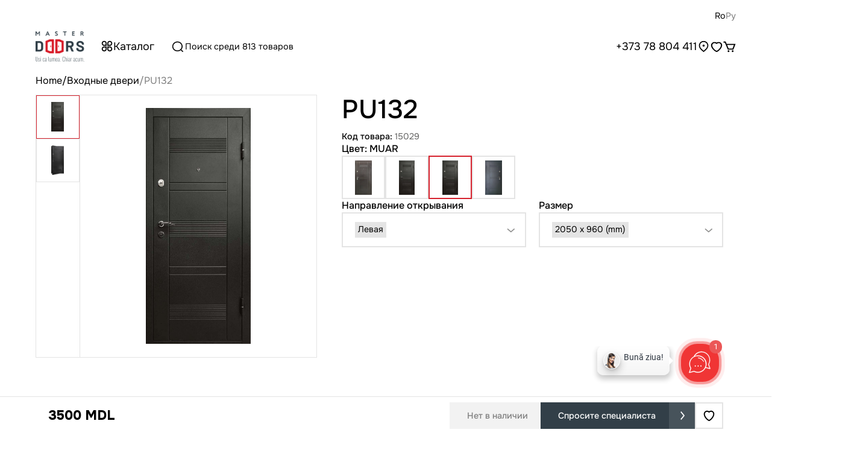

--- FILE ---
content_type: text/html; charset=utf-8
request_url: https://masterdoors.md/ru/product/pu132-ru-6
body_size: 90673
content:
<!doctype html>
<html data-n-head-ssr lang="ru" data-n-head="%7B%22lang%22:%7B%22ssr%22:%22ru%22%7D%7D">
    <head >
        <meta charset="UTF-8">

        <meta data-n-head="ssr" name="viewport" content="width=device-width, initial-scale=1"><meta data-n-head="ssr" name="format-detection" content="telephone=no"><meta data-n-head="ssr" name="msapplication-TileColor" content="#ffffff"><meta data-n-head="ssr" name="msapplication-TileImage" content="/favicon/ms-icon-144x144.png"><meta data-n-head="ssr" data-hid="og:url" property="og:url" content="https://masterdoors.md/ru/product/pu132-ru-6"><meta data-n-head="ssr" data-hid="og:title" property="og:title" content="null"><meta data-n-head="ssr" data-hid="og:description" property="og:description" content="null"><meta data-n-head="ssr" data-hid="og:image" property="og:image" content="https://media.ecom.md/swift/v1/AUTH_e78b75cf5be94082a583fedd6afb6222/ecom_prod/media/site_settings/logo/Left_FE0w13z.png"><meta data-n-head="ssr" data-hid="keywords" name="keywords" content="null"><link data-n-head="ssr" data-hid="canonical" rel="canonical" href="https://masterdoors.md/ru/product/pu132-ru-6"><link data-n-head="ssr" rel="shortcut icon" href="https://media.ecom.md/swift/v1/AUTH_e78b75cf5be94082a583fedd6afb6222/ecom_prod/media/site_settings/logo/path32.png"><link data-n-head="ssr" rel="stylesheet" href="https://fonts.googleapis.com/css2?family=Onest:wght@100..900&amp;display=swap"><link data-n-head="ssr" rel="preconnect" href="https://fonts.googleapis.com"><link data-n-head="ssr" rel="preconnect" href="https://fonts.gstatic.com" crossorigin="true"><link data-n-head="ssr" data-hid="hreflang-ro-MD" rel="alternate" hreflang="ro-MD" href="https://masterdoors.md/ro/product/pu132-ru-6"><link data-n-head="ssr" data-hid="hreflang-ru-MD" rel="alternate" hreflang="ru-MD" href="https://masterdoors.md/ru/product/pu132-ru-6"><link data-n-head="ssr" data-hid="hreflang-x-default" rel="alternate" hreflang="x-default" href="https://masterdoors.md/ro/product/pu132-ru-6"><style data-n-head="ssr" data-hid="theme-css-variables" type="text/css">:root {--main-bg-color: #FFFFFF;--primary: #D6222D;--primary-hover: #D81B28;--primary-shadow: rgba(255, 201, 7, .3);--secondary: #000000;--secondary-hover: #1D1D1D;--secondary-shadow: rgba(41, 103, 195, 0.3);--primary-t40: rgba(245, 207, 0, 0.4);--primary-t20: rgba(245, 207, 0, 0.2);--primary-t10: rgba(245, 207, 0, 0.1);--surface-ground: #FFFFFF;--surface-ground-t5: #FFFFFF;--surface-ground-t50: rgba(242, 241, 237, 0.5);--surface-ground-light: #FFFFFF;--surface-ground-shadow: rgb(242, 241, 237, 0.3);--surface-white: #FFFFFF;--surface-dark-ground: #323F48;--surface-dark-accent: #313F48;--surface-dark-ground-shadow: rgb(36, 36, 34, 0.3);--surface-light: #F7F7F7;--surface-white-t3: #fff;--surface-white-t10: rgba(255, 255, 255, 0.10);--surface-white-t25: rgba(255, 255, 255, 0.25);--surface-white-t50: rgba(255, 255, 255, 0.50);--surface-black-t3: rgba(255, 201, 7, 0.03);--surface-black-t5: rgba(36, 36, 34, 0.05);--surface-black-t10: rgba(36, 36, 34, 0.12);--surface-black-t15: rgba(36, 36, 34, 0.15);--surface-black-t25: rgba(36, 36, 34, 0.25);--surface-black-t50: #D81B28;--surface-black-shadow: rgb(0, 0, 0, 0.3);--surface-black-shadow-light: rgb(0, 0, 0, 0.1);--text-white: #FFFFFF;--text-white-subtle: rgba(255, 255, 255, 0.7);--body-accent-text: #FFFFFF;--body-text: #000000;--body-text-shadow: rgba(200, 200, 200, 0.3);--subtle-text: rgba(36, 36, 34, 0.7);--subtle-text2: rgba(36, 36, 34, 0.5);--btn-text-white: #FFFFFF;--btn-text-black: #D81B28;--secondary-danger: #F45431;--secondary-success: #46EF43;--rating-color: rgba(255, 201, 7, 1);--navigation-height: 46px;--header-height-default: 100px;--header-height-small: 80px;--mobile-bar-height: 64px;--primary-transition-time: 0s;--primary-transition-type: ease;--primary-transition: var(--primary-transition-time) var(--primary-transition-type);--link-default-transition-time: 50ms;--link-default-transition-type: ease out;--link-default-transition: var(--link-default-transition-time) var(--link-default-transition-type);--primary-scale-transition-time: .1s;--primary-scale-transition-type: ease;--primary-scale-transition: var(--primary-scale-transition-time) var(--primary-scale-transition-type);--secondary-transition-time: .1s;--secondary-transition-type: ease;--secondary-transition: var(--secondary-transition-time) var(--secondary-transition-type);--primary-active-state-scale: .95;--secondary-active-state-scale: .8;--increasing-active-state-scale: 1.1;--disabled-opacity: 0.5;--hover-opacity: 0.7;--window-shadow: rgb(0, 0, 0, 0.4);--modal-z-index: 60;}</style><style data-n-head="ssr" data-hid="custom-css" type="text/css">
        :root{
            .sub-list__item[data-v-30ed9685] {
    color: #ffffff;
}
.container .footer__content {
    background: #323f48;
}
.column__title {
    color: white;
}
.footer__content--copyright-block .footer__content--copyright-block-copyright {
    color: white;
}
.category-card__content__header__title:hover {
    color: #D81B28;
}
.product-card__header a:hover&gt;h2 {
    color: #D81B28;
}
.catalog-window__categories__item:hover h3 {
    color: #D81B28;
}
.column__list-item .list-item {
    color: white;
}
.column__list-item .list-item.--address {
    color: white;
}
.column__list-item .list-item.--schedule {
    color: white;
}
.sub-list__item--link {
    color: white;
}
.column__list-item .list-item:hover {
    color: red;
}
.column__list-item .list-item.--address:hover {
    color: red;
}
.column__list-item .list-item.--schedule:hover {
    color: red;
}
.sub-list__item--link:hover {
    color: red;
}
.ui-action-btn__text span {
    color: #ffffff;
}
.main-slider__content__slider__wrapper__item__info .ui-action-btn__icon svg {
    fill: #ffffff;
}
.ui-action-btn.--only-icon.--size-medium.--fit-content:not(.transparent) .ui-action-btn__icon svg {
    fill: white;
}
.categories__wrapper .--five img, .categories__wrapper .--for img {
        height: calc(var(--img-height));
    }
}
.blog-wrapper {
    --item-width: 297px;
}
        }
        </style><style data-vue-ssr-id="0049fdbb:0 68cc5926:0 d16eee42:0 7a68f187:0 7c89f532:0 0face20c:0 54083640:0 24db0030:0 5bb0accc:0 58fd7036:0 333bcd27:0 48812a44:0 c4be9908:0 51a49974:0 19142ae9:0 68a3e298:0 01cd5f16:0 0d6ad95c:0 075f9cf1:0 19fdf618:0 7e0b8bba:0 99a4b45e:0 1be3d478:0 153cd780:0 5fe0b186:0 21ec85cc:0 211fd0b5:0 fea7d6a2:0 bff4b55a:0 14e33b6d:0 cc38fb7e:0 d75bb782:0 7e747298:0 4c11c8f8:0 4e58ba1a:0 114b1f19:0 34f95991:0 b67f8ec6:0 2d597638:0 e6110a56:0 51f65a1e:0 fadb7918:0 4530d54c:0 3f67cad8:0 8fdeaec6:0 cd3de276:0 04be439c:0 2785542b:0 e57c6996:0 f7b7f018:0 12e20c42:0 abf417c4:0 ec9e5c5c:0">html{line-height:1.15;-webkit-text-size-adjust:100%}body{margin:0}main{display:block}h1{font-size:2em;margin:.67em 0}hr{box-sizing:content-box;height:0;overflow:visible}pre{font-family:monospace,monospace;font-size:1em}a{background-color:transparent}abbr[title]{border-bottom:none;text-decoration:underline;-webkit-text-decoration:underline dotted;text-decoration:underline dotted}b,strong{font-weight:bolder}code,kbd,samp{font-family:monospace,monospace;font-size:1em}small{font-size:80%}sub,sup{font-size:75%;line-height:0;position:relative;vertical-align:baseline}sub{bottom:-.25em}sup{top:-.5em}img{border-style:none}button,input,optgroup,select,textarea{font-family:inherit;font-size:100%;line-height:1.15;margin:0}button,input{overflow:visible}button,select{text-transform:none}[type=button],[type=reset],[type=submit],button{-webkit-appearance:button;border:none;cursor:pointer;outline:none}[type=button]::-moz-focus-inner,[type=reset]::-moz-focus-inner,[type=submit]::-moz-focus-inner,button::-moz-focus-inner{border-style:none;padding:0}[type=button]:-moz-focusring,[type=reset]:-moz-focusring,[type=submit]:-moz-focusring,button:-moz-focusring{outline:1px dotted ButtonText}fieldset{padding:.35em .75em .625em}legend{box-sizing:border-box;color:inherit;display:table;max-width:100%;padding:0;white-space:normal}progress{vertical-align:baseline}textarea{overflow:auto}[type=checkbox],[type=radio]{box-sizing:border-box;padding:0}[type=number]::-webkit-inner-spin-button,[type=number]::-webkit-outer-spin-button{height:auto}[type=search]{-webkit-appearance:textfield;outline-offset:-2px}[type=search]::-webkit-search-decoration{-webkit-appearance:none}::-webkit-file-upload-button{-webkit-appearance:button;font:inherit}details{display:block}summary{display:list-item}[hidden],template{display:none}a,abbr,acronym,address,applet,article,aside,audio,b,big,blockquote,body,canvas,caption,center,cite,code,dd,del,details,dfn,div,dl,dt,em,embed,fieldset,figcaption,figure,footer,form,h1,h2,h3,h4,h5,h6,header,hgroup,html,i,iframe,img,ins,kbd,label,legend,li,mark,menu,nav,object,ol,output,p,pre,q,ruby,s,samp,section,small,span,strike,strong,sub,summary,sup,table,tbody,td,tfoot,th,thead,time,tr,tt,u,ul,var,video{border:0;font-size:100%;font:inherit;margin:0;padding:0;vertical-align:baseline}article,aside,details,figcaption,figure,footer,header,hgroup,menu,nav,section{display:block}body{line-height:1}ol,ul{list-style:none}blockquote,q{quotes:none}blockquote:after,blockquote:before,q:after,q:before{content:"";content:none}table{border-collapse:collapse;border-spacing:0}
body{background-color:var(--main-bg-color);color:var(--body-text);font-family:"Onest",sans-serif;min-width:320px}@media(max-width:768px){body{padding-bottom:var(--mobile-bar-height)}}body.--blocked{overflow:hidden}a{color:inherit;-webkit-text-decoration:none;text-decoration:none}.container{margin:0 auto;max-width:1340px;width:100%}@media(max-width:768px){.main-layout{padding-bottom:var(--mobile-bar-height)}}.disabled{opacity:var(--disabled-opacity);pointer-events:none;-webkit-user-select:none;-moz-user-select:none;user-select:none}.fade-enter-active,.fade-leave-active{transition:var(--secondary-transition) opacity}.fade-enter,.fade-leave-to{opacity:0}
@font-face{font-family:"newkidsmd";font-style:normal;font-weight:300;src:url(/_nuxt/fonts/newkidsmd.a5d7d2a.ttf) format("truetype")}@font-face{font-family:"newkidsmd";font-style:normal;font-weight:400;src:url(/_nuxt/fonts/newkidsmd.a5d7d2a.ttf) format("truetype")}@font-face{font-family:"newkidsmd";font-style:normal;font-weight:500;src:url(/_nuxt/fonts/newkidsmd.a5d7d2a.ttf) format("truetype")}@font-face{font-family:"newkidsmd";font-style:normal;font-weight:700;src:url(/_nuxt/fonts/newkidsmd.a5d7d2a.ttf) format("truetype")}@font-face{font-family:"newkidsmd";font-style:normal;font-weight:900;src:url(/_nuxt/fonts/newkidsmd.a5d7d2a.ttf) format("truetype")}@font-face{font-family:"mirposudimd";font-style:normal;font-weight:300;src:url(/_nuxt/fonts/mirposudimd.1587d6f.ttf) format("truetype")}@font-face{font-family:"mirposudimd";font-style:normal;font-weight:400;src:url(/_nuxt/fonts/mirposudimd.1587d6f.ttf) format("truetype")}@font-face{font-family:"mirposudimd";font-style:normal;font-weight:500;src:url(/_nuxt/fonts/mirposudimd.1587d6f.ttf) format("truetype")}@font-face{font-family:"mirposudimd";font-style:normal;font-weight:700;src:url(/_nuxt/fonts/mirposudimd.1587d6f.ttf) format("truetype")}@font-face{font-family:"mirposudimd";font-style:normal;font-weight:900;src:url(/_nuxt/fonts/mirposudimd.1587d6f.ttf) format("truetype")}@font-face{font-family:"mvsmd";font-style:normal;font-weight:300;src:url(/_nuxt/fonts/mvsmd.09f1390.ttf) format("truetype")}@font-face{font-family:"mvsmd";font-style:normal;font-weight:400;src:url(/_nuxt/fonts/mvsmd.09f1390.ttf) format("truetype")}@font-face{font-family:"mvsmd";font-style:normal;font-weight:500;src:url(/_nuxt/fonts/mvsmd.09f1390.ttf) format("truetype")}@font-face{font-family:"mvsmd";font-style:normal;font-weight:700;src:url(/_nuxt/fonts/mvsmd.09f1390.ttf) format("truetype")}@font-face{font-family:"mvsmd";font-style:normal;font-weight:900;src:url(/_nuxt/fonts/mvsmd.09f1390.ttf) format("truetype")}@font-face{font-family:"alcohallmd";font-style:normal;font-weight:300;src:url(/_nuxt/fonts/alcohallmd.0e023bd.ttf) format("truetype")}@font-face{font-family:"alcohallmd";font-style:normal;font-weight:400;src:url(/_nuxt/fonts/alcohallmd.0e023bd.ttf) format("truetype")}@font-face{font-family:"alcohallmd";font-style:normal;font-weight:500;src:url(/_nuxt/fonts/alcohallmd.0e023bd.ttf) format("truetype")}@font-face{font-family:"alcohallmd";font-style:normal;font-weight:700;src:url(/_nuxt/fonts/alcohallmd.0e023bd.ttf) format("truetype")}@font-face{font-family:"alcohallmd";font-style:normal;font-weight:900;src:url(/_nuxt/fonts/alcohallmd.0e023bd.ttf) format("truetype")}@font-face{font-family:"altdorfprojektmd";font-style:normal;font-weight:300;src:url(/_nuxt/fonts/altdorfprojektmd.4df14eb.ttf) format("truetype")}@font-face{font-family:"altdorfprojektmd";font-style:normal;font-weight:400;src:url(/_nuxt/fonts/altdorfprojektmd.4df14eb.ttf) format("truetype")}@font-face{font-family:"altdorfprojektmd";font-style:normal;font-weight:500;src:url(/_nuxt/fonts/altdorfprojektmd.4df14eb.ttf) format("truetype")}@font-face{font-family:"altdorfprojektmd";font-style:normal;font-weight:700;src:url(/_nuxt/fonts/altdorfprojektmd.4df14eb.ttf) format("truetype")}@font-face{font-family:"altdorfprojektmd";font-style:normal;font-weight:900;src:url(/_nuxt/fonts/altdorfprojektmd.4df14eb.ttf) format("truetype")}@font-face{font-family:"imperluxecommd";font-style:normal;font-weight:300;src:url(/_nuxt/fonts/imperluxecommd.a5d7d2a.ttf) format("truetype")}@font-face{font-family:"imperluxecommd";font-style:normal;font-weight:400;src:url(/_nuxt/fonts/imperluxecommd.a5d7d2a.ttf) format("truetype")}@font-face{font-family:"imperluxecommd";font-style:normal;font-weight:500;src:url(/_nuxt/fonts/imperluxecommd.a5d7d2a.ttf) format("truetype")}@font-face{font-family:"imperluxecommd";font-style:normal;font-weight:700;src:url(/_nuxt/fonts/imperluxecommd.a5d7d2a.ttf) format("truetype")}@font-face{font-family:"imperluxecommd";font-style:normal;font-weight:900;src:url(/_nuxt/fonts/imperluxecommd.a5d7d2a.ttf) format("truetype")}@font-face{font-family:"beautyfactorymd";font-style:normal;font-weight:300;src:url(/_nuxt/fonts/beautyfactorymd.ea53c1f.ttf) format("truetype")}@font-face{font-family:"beautyfactorymd";font-style:normal;font-weight:400;src:url(/_nuxt/fonts/beautyfactorymd.ea53c1f.ttf) format("truetype")}@font-face{font-family:"beautyfactorymd";font-style:normal;font-weight:500;src:url(/_nuxt/fonts/beautyfactorymd.ea53c1f.ttf) format("truetype")}@font-face{font-family:"beautyfactorymd";font-style:normal;font-weight:700;src:url(/_nuxt/fonts/beautyfactorymd.ea53c1f.ttf) format("truetype")}@font-face{font-family:"beautyfactorymd";font-style:normal;font-weight:900;src:url(/_nuxt/fonts/beautyfactorymd.ea53c1f.ttf) format("truetype")}@font-face{font-family:"Uniplast";font-style:normal;font-weight:300;src:url(/_nuxt/fonts/Uniplast.aec242e.ttf) format("truetype")}@font-face{font-family:"Uniplast";font-style:normal;font-weight:400;src:url(/_nuxt/fonts/Uniplast.aec242e.ttf) format("truetype")}@font-face{font-family:"Uniplast";font-style:normal;font-weight:500;src:url(/_nuxt/fonts/Uniplast.aec242e.ttf) format("truetype")}@font-face{font-family:"Uniplast";font-style:normal;font-weight:700;src:url(/_nuxt/fonts/Uniplast.aec242e.ttf) format("truetype")}@font-face{font-family:"Uniplast";font-style:normal;font-weight:900;src:url(/_nuxt/fonts/Uniplast.aec242e.ttf) format("truetype")}@font-face{font-family:"solingecommd";font-style:normal;font-weight:300;src:url(/_nuxt/fonts/solingecommd.0ba081b.ttf) format("truetype")}@font-face{font-family:"solingecommd";font-style:normal;font-weight:400;src:url(/_nuxt/fonts/solingecommd.0ba081b.ttf) format("truetype")}@font-face{font-family:"solingecommd";font-style:normal;font-weight:500;src:url(/_nuxt/fonts/solingecommd.0ba081b.ttf) format("truetype")}@font-face{font-family:"solingecommd";font-style:normal;font-weight:700;src:url(/_nuxt/fonts/solingecommd.0ba081b.ttf) format("truetype")}@font-face{font-family:"solingecommd";font-style:normal;font-weight:900;src:url(/_nuxt/fonts/solingecommd.0ba081b.ttf) format("truetype")}@font-face{font-family:"valconi";font-style:normal;font-weight:300;src:url(/_nuxt/fonts/valconi.e946626.ttf) format("truetype")}@font-face{font-family:"valconi";font-style:normal;font-weight:400;src:url(/_nuxt/fonts/valconi.e946626.ttf) format("truetype")}@font-face{font-family:"valconi";font-style:normal;font-weight:500;src:url(/_nuxt/fonts/valconi.e946626.ttf) format("truetype")}@font-face{font-family:"valconi";font-style:normal;font-weight:700;src:url(/_nuxt/fonts/valconi.e946626.ttf) format("truetype")}@font-face{font-family:"valconi";font-style:normal;font-weight:900;src:url(/_nuxt/fonts/valconi.e946626.ttf) format("truetype")}@font-face{font-family:"relaxeecommd";font-style:normal;font-weight:300;src:url(/_nuxt/fonts/relaxeecommd.3c9d0f6.ttf) format("truetype")}@font-face{font-family:"relaxeecommd";font-style:normal;font-weight:400;src:url(/_nuxt/fonts/relaxeecommd.3c9d0f6.ttf) format("truetype")}@font-face{font-family:"relaxeecommd";font-style:normal;font-weight:500;src:url(/_nuxt/fonts/relaxeecommd.3c9d0f6.ttf) format("truetype")}@font-face{font-family:"relaxeecommd";font-style:normal;font-weight:700;src:url(/_nuxt/fonts/relaxeecommd.3c9d0f6.ttf) format("truetype")}@font-face{font-family:"relaxeecommd";font-style:normal;font-weight:900;src:url(/_nuxt/fonts/relaxeecommd.3c9d0f6.ttf) format("truetype")}@font-face{font-family:"rechizitemd";font-style:normal;font-weight:300;src:url(/_nuxt/fonts/rechizitemd.4df14eb.ttf) format("truetype")}@font-face{font-family:"rechizitemd";font-style:normal;font-weight:400;src:url(/_nuxt/fonts/rechizitemd.4df14eb.ttf) format("truetype")}@font-face{font-family:"rechizitemd";font-style:normal;font-weight:500;src:url(/_nuxt/fonts/rechizitemd.4df14eb.ttf) format("truetype")}@font-face{font-family:"rechizitemd";font-style:normal;font-weight:700;src:url(/_nuxt/fonts/rechizitemd.4df14eb.ttf) format("truetype")}@font-face{font-family:"rechizitemd";font-style:normal;font-weight:900;src:url(/_nuxt/fonts/rechizitemd.4df14eb.ttf) format("truetype")}@font-face{font-family:"casmararo";font-style:normal;font-weight:300;src:url(/_nuxt/fonts/casmararo.1587d6f.ttf) format("truetype")}@font-face{font-family:"casmararo";font-style:normal;font-weight:400;src:url(/_nuxt/fonts/casmararo.1587d6f.ttf) format("truetype")}@font-face{font-family:"casmararo";font-style:normal;font-weight:500;src:url(/_nuxt/fonts/casmararo.1587d6f.ttf) format("truetype")}@font-face{font-family:"casmararo";font-style:normal;font-weight:700;src:url(/_nuxt/fonts/casmararo.1587d6f.ttf) format("truetype")}@font-face{font-family:"casmararo";font-style:normal;font-weight:900;src:url(/_nuxt/fonts/casmararo.1587d6f.ttf) format("truetype")}@font-face{font-family:"OpenSans - Variable";font-style:normal;font-weight:300;src:url("/_nuxt/fonts/OpenSans - Variable.a5d7d2a.ttf") format("truetype")}@font-face{font-family:"OpenSans - Variable";font-style:normal;font-weight:400;src:url("/_nuxt/fonts/OpenSans - Variable.a5d7d2a.ttf") format("truetype")}@font-face{font-family:"OpenSans - Variable";font-style:normal;font-weight:500;src:url("/_nuxt/fonts/OpenSans - Variable.a5d7d2a.ttf") format("truetype")}@font-face{font-family:"OpenSans - Variable";font-style:normal;font-weight:700;src:url("/_nuxt/fonts/OpenSans - Variable.a5d7d2a.ttf") format("truetype")}@font-face{font-family:"OpenSans - Variable";font-style:normal;font-weight:900;src:url("/_nuxt/fonts/OpenSans - Variable.a5d7d2a.ttf") format("truetype")}@font-face{font-family:"Cera Pro Light";font-style:normal;font-weight:300;src:url("/_nuxt/fonts/Cera Pro Light.e46c8e0.otf") format("opentype")}@font-face{font-family:"Cera Pro Light";font-style:normal;font-weight:400;src:url("/_nuxt/fonts/Cera Pro Light.e46c8e0.otf") format("opentype")}@font-face{font-family:"Cera Pro Light";font-style:normal;font-weight:500;src:url("/_nuxt/fonts/Cera Pro Light.e46c8e0.otf") format("opentype")}@font-face{font-family:"Cera Pro Light";font-style:normal;font-weight:700;src:url("/_nuxt/fonts/Cera Pro Light.e46c8e0.otf") format("opentype")}@font-face{font-family:"Cera Pro Light";font-style:normal;font-weight:900;src:url("/_nuxt/fonts/Cera Pro Light.e46c8e0.otf") format("opentype")}@font-face{font-family:"Roboto Variable";font-style:normal;font-weight:300;src:url("/_nuxt/fonts/Roboto Variable.3c9d0f6.ttf") format("truetype")}@font-face{font-family:"Roboto Variable";font-style:normal;font-weight:400;src:url("/_nuxt/fonts/Roboto Variable.3c9d0f6.ttf") format("truetype")}@font-face{font-family:"Roboto Variable";font-style:normal;font-weight:500;src:url("/_nuxt/fonts/Roboto Variable.3c9d0f6.ttf") format("truetype")}@font-face{font-family:"Roboto Variable";font-style:normal;font-weight:700;src:url("/_nuxt/fonts/Roboto Variable.3c9d0f6.ttf") format("truetype")}@font-face{font-family:"Roboto Variable";font-style:normal;font-weight:900;src:url("/_nuxt/fonts/Roboto Variable.3c9d0f6.ttf") format("truetype")}@font-face{font-family:"Montserrat Variable";font-style:normal;font-weight:300;src:url("/_nuxt/fonts/Montserrat Variable.4df14eb.ttf") format("truetype")}@font-face{font-family:"Montserrat Variable";font-style:normal;font-weight:400;src:url("/_nuxt/fonts/Montserrat Variable.4df14eb.ttf") format("truetype")}@font-face{font-family:"Montserrat Variable";font-style:normal;font-weight:500;src:url("/_nuxt/fonts/Montserrat Variable.4df14eb.ttf") format("truetype")}@font-face{font-family:"Montserrat Variable";font-style:normal;font-weight:700;src:url("/_nuxt/fonts/Montserrat Variable.4df14eb.ttf") format("truetype")}@font-face{font-family:"Montserrat Variable";font-style:normal;font-weight:900;src:url("/_nuxt/fonts/Montserrat Variable.4df14eb.ttf") format("truetype")}@font-face{font-family:"Jost";font-style:normal;font-weight:300;src:url(/_nuxt/fonts/Jost.34835cd.ttf) format("truetype")}@font-face{font-family:"Jost";font-style:normal;font-weight:400;src:url(/_nuxt/fonts/Jost.34835cd.ttf) format("truetype")}@font-face{font-family:"Jost";font-style:normal;font-weight:500;src:url(/_nuxt/fonts/Jost.34835cd.ttf) format("truetype")}@font-face{font-family:"Jost";font-style:normal;font-weight:700;src:url(/_nuxt/fonts/Jost.34835cd.ttf) format("truetype")}@font-face{font-family:"Jost";font-style:normal;font-weight:900;src:url(/_nuxt/fonts/Jost.34835cd.ttf) format("truetype")}@font-face{font-family:"Noto Sans Display";font-style:normal;font-weight:300;src:url("/_nuxt/fonts/Noto Sans Display.1587d6f.ttf") format("truetype")}@font-face{font-family:"Noto Sans Display";font-style:normal;font-weight:400;src:url("/_nuxt/fonts/Noto Sans Display.1587d6f.ttf") format("truetype")}@font-face{font-family:"Noto Sans Display";font-style:normal;font-weight:500;src:url("/_nuxt/fonts/Noto Sans Display.1587d6f.ttf") format("truetype")}@font-face{font-family:"Noto Sans Display";font-style:normal;font-weight:700;src:url("/_nuxt/fonts/Noto Sans Display.1587d6f.ttf") format("truetype")}@font-face{font-family:"Noto Sans Display";font-style:normal;font-weight:900;src:url("/_nuxt/fonts/Noto Sans Display.1587d6f.ttf") format("truetype")}@font-face{font-family:"Wix Made for Display";font-style:normal;font-weight:300;src:url("/_nuxt/fonts/Wix Made for Display.ea53c1f.ttf") format("truetype")}@font-face{font-family:"Wix Made for Display";font-style:normal;font-weight:400;src:url("/_nuxt/fonts/Wix Made for Display.ea53c1f.ttf") format("truetype")}@font-face{font-family:"Wix Made for Display";font-style:normal;font-weight:500;src:url("/_nuxt/fonts/Wix Made for Display.ea53c1f.ttf") format("truetype")}@font-face{font-family:"Wix Made for Display";font-style:normal;font-weight:700;src:url("/_nuxt/fonts/Wix Made for Display.ea53c1f.ttf") format("truetype")}@font-face{font-family:"Wix Made for Display";font-style:normal;font-weight:900;src:url("/_nuxt/fonts/Wix Made for Display.ea53c1f.ttf") format("truetype")}@font-face{font-family:"Comforta";font-style:normal;font-weight:300;src:url(/_nuxt/fonts/Comforta.5e4b7b3.ttf) format("truetype")}@font-face{font-family:"Comforta";font-style:normal;font-weight:400;src:url(/_nuxt/fonts/Comforta.5e4b7b3.ttf) format("truetype")}@font-face{font-family:"Comforta";font-style:normal;font-weight:500;src:url(/_nuxt/fonts/Comforta.5e4b7b3.ttf) format("truetype")}@font-face{font-family:"Comforta";font-style:normal;font-weight:700;src:url(/_nuxt/fonts/Comforta.5e4b7b3.ttf) format("truetype")}@font-face{font-family:"Comforta";font-style:normal;font-weight:900;src:url(/_nuxt/fonts/Comforta.5e4b7b3.ttf) format("truetype")}@font-face{font-family:"Montserrat";font-style:normal;font-weight:300;src:url(/_nuxt/fonts/Montserrat.7e68712.ttf) format("truetype")}@font-face{font-family:"Montserrat";font-style:normal;font-weight:400;src:url(/_nuxt/fonts/Montserrat.7e68712.ttf) format("truetype")}@font-face{font-family:"Montserrat";font-style:normal;font-weight:500;src:url(/_nuxt/fonts/Montserrat.7e68712.ttf) format("truetype")}@font-face{font-family:"Montserrat";font-style:normal;font-weight:700;src:url(/_nuxt/fonts/Montserrat.7e68712.ttf) format("truetype")}@font-face{font-family:"Montserrat";font-style:normal;font-weight:900;src:url(/_nuxt/fonts/Montserrat.7e68712.ttf) format("truetype")}@font-face{font-family:"Onest";font-style:normal;font-weight:300;src:url(/_nuxt/fonts/Onest.23af7ac.ttf) format("truetype")}@font-face{font-family:"Onest";font-style:normal;font-weight:400;src:url(/_nuxt/fonts/Onest.23af7ac.ttf) format("truetype")}@font-face{font-family:"Onest";font-style:normal;font-weight:500;src:url(/_nuxt/fonts/Onest.23af7ac.ttf) format("truetype")}@font-face{font-family:"Onest";font-style:normal;font-weight:700;src:url(/_nuxt/fonts/Onest.23af7ac.ttf) format("truetype")}@font-face{font-family:"Onest";font-style:normal;font-weight:900;src:url(/_nuxt/fonts/Onest.23af7ac.ttf) format("truetype")}@font-face{font-family:"SUSE";font-style:normal;font-weight:300;src:url(/_nuxt/fonts/SUSE.e3d461f.ttf) format("truetype")}@font-face{font-family:"SUSE";font-style:normal;font-weight:400;src:url(/_nuxt/fonts/SUSE.e3d461f.ttf) format("truetype")}@font-face{font-family:"SUSE";font-style:normal;font-weight:500;src:url(/_nuxt/fonts/SUSE.e3d461f.ttf) format("truetype")}@font-face{font-family:"SUSE";font-style:normal;font-weight:700;src:url(/_nuxt/fonts/SUSE.e3d461f.ttf) format("truetype")}@font-face{font-family:"SUSE";font-style:normal;font-weight:900;src:url(/_nuxt/fonts/SUSE.e3d461f.ttf) format("truetype")}@font-face{font-family:"Inter";font-style:normal;font-weight:300;src:url(/_nuxt/fonts/Inter.e05c5f3.ttf) format("truetype")}@font-face{font-family:"Inter";font-style:normal;font-weight:400;src:url(/_nuxt/fonts/Inter.e05c5f3.ttf) format("truetype")}@font-face{font-family:"Inter";font-style:normal;font-weight:500;src:url(/_nuxt/fonts/Inter.e05c5f3.ttf) format("truetype")}@font-face{font-family:"Inter";font-style:normal;font-weight:700;src:url(/_nuxt/fonts/Inter.e05c5f3.ttf) format("truetype")}@font-face{font-family:"Inter";font-style:normal;font-weight:900;src:url(/_nuxt/fonts/Inter.e05c5f3.ttf) format("truetype")}
.Vue-Toastification__container{box-sizing:border-box;color:#fff;display:flex;flex-direction:column;min-height:100%;padding:4px;pointer-events:none;position:fixed;width:600px;z-index:9999}@media only screen and (min-width:600px){.Vue-Toastification__container.top-center,.Vue-Toastification__container.top-left,.Vue-Toastification__container.top-right{top:1em}.Vue-Toastification__container.bottom-center,.Vue-Toastification__container.bottom-left,.Vue-Toastification__container.bottom-right{bottom:1em;flex-direction:column-reverse}.Vue-Toastification__container.bottom-left,.Vue-Toastification__container.top-left{left:1em}.Vue-Toastification__container.bottom-left .Vue-Toastification__toast,.Vue-Toastification__container.top-left .Vue-Toastification__toast{margin-right:auto}@supports not (-moz-appearance:none){.Vue-Toastification__container.bottom-left .Vue-Toastification__toast--rtl,.Vue-Toastification__container.top-left .Vue-Toastification__toast--rtl{margin-left:auto;margin-right:0}}.Vue-Toastification__container.bottom-right,.Vue-Toastification__container.top-right{right:1em}.Vue-Toastification__container.bottom-right .Vue-Toastification__toast,.Vue-Toastification__container.top-right .Vue-Toastification__toast{margin-left:auto}@supports not (-moz-appearance:none){.Vue-Toastification__container.bottom-right .Vue-Toastification__toast--rtl,.Vue-Toastification__container.top-right .Vue-Toastification__toast--rtl{margin-left:0;margin-right:auto}}.Vue-Toastification__container.bottom-center,.Vue-Toastification__container.top-center{left:50%;margin-left:-300px}.Vue-Toastification__container.bottom-center .Vue-Toastification__toast,.Vue-Toastification__container.top-center .Vue-Toastification__toast{margin-left:auto;margin-right:auto}}@media only screen and (max-width:600px){.Vue-Toastification__container{left:0;margin:0;padding:0;width:100vw}.Vue-Toastification__container .Vue-Toastification__toast{width:100%}.Vue-Toastification__container.top-center,.Vue-Toastification__container.top-left,.Vue-Toastification__container.top-right{top:0}.Vue-Toastification__container.bottom-center,.Vue-Toastification__container.bottom-left,.Vue-Toastification__container.bottom-right{bottom:0;flex-direction:column-reverse}}.Vue-Toastification__toast{border-radius:8px;box-shadow:0 1px 10px 0 rgba(0,0,0,.1),0 2px 15px 0 rgba(0,0,0,.05);box-sizing:border-box;direction:ltr;display:inline-flex;font-family:"Lato",Helvetica,"Roboto",Arial,sans-serif;justify-content:space-between;margin-bottom:1rem;max-height:800px;max-width:600px;min-height:64px;min-width:326px;overflow:hidden;padding:22px 24px;pointer-events:auto;position:relative;transform:translateZ(0)}.Vue-Toastification__toast--rtl{direction:rtl}.Vue-Toastification__toast--default{background-color:#1976d2;color:#fff}.Vue-Toastification__toast--info{background-color:#2196f3;color:#fff}.Vue-Toastification__toast--success{background-color:#4caf50;color:#fff}.Vue-Toastification__toast--error{background-color:#ff5252;color:#fff}.Vue-Toastification__toast--warning{background-color:#ffc107;color:#fff}@media only screen and (max-width:600px){.Vue-Toastification__toast{border-radius:0;margin-bottom:.5rem}}.Vue-Toastification__toast-body{flex:1;font-size:16px;line-height:24px;white-space:pre-wrap;word-break:break-word}.Vue-Toastification__toast-component-body{flex:1}.Vue-Toastification__toast.disable-transition{animation:none!important;transition:none!important}.Vue-Toastification__close-button{align-items:center;background:transparent;border:none;color:#fff;cursor:pointer;font-size:24px;font-weight:700;line-height:24px;opacity:.3;outline:none;padding:0 0 0 10px;transition:.3s ease;transition:visibility 0s,opacity .2s linear}.Vue-Toastification__close-button:focus,.Vue-Toastification__close-button:hover{opacity:1}.Vue-Toastification__toast:not(:hover) .Vue-Toastification__close-button.show-on-hover{opacity:0}.Vue-Toastification__toast--rtl .Vue-Toastification__close-button{padding-left:0;padding-right:10px}@keyframes scale-x-frames{0%{transform:scaleX(1)}to{transform:scaleX(0)}}.Vue-Toastification__progress-bar{animation:scale-x-frames linear 1 forwards;background-color:hsla(0,0%,100%,.7);bottom:0;height:5px;left:0;position:absolute;transform-origin:left;width:100%;z-index:10000}.Vue-Toastification__toast--rtl .Vue-Toastification__progress-bar{left:auto;right:0;transform-origin:right}.Vue-Toastification__icon{align-items:center;background:transparent;border:none;height:100%;margin:auto 18px auto 0;outline:none;padding:0;transition:.3s ease;width:20px}.Vue-Toastification__toast--rtl .Vue-Toastification__icon{margin:auto 0 auto 18px}@keyframes bounceInRight{0%,60%,75%,90%,to{animation-timing-function:cubic-bezier(.215,.61,.355,1)}0%{opacity:0;transform:translate3d(3000px,0,0)}60%{opacity:1;transform:translate3d(-25px,0,0)}75%{transform:translate3d(10px,0,0)}90%{transform:translate3d(-5px,0,0)}to{transform:none}}@keyframes bounceOutRight{40%{opacity:1;transform:translate3d(-20px,0,0)}to{opacity:0;transform:translate3d(1000px,0,0)}}@keyframes bounceInLeft{0%,60%,75%,90%,to{animation-timing-function:cubic-bezier(.215,.61,.355,1)}0%{opacity:0;transform:translate3d(-3000px,0,0)}60%{opacity:1;transform:translate3d(25px,0,0)}75%{transform:translate3d(-10px,0,0)}90%{transform:translate3d(5px,0,0)}to{transform:none}}@keyframes bounceOutLeft{20%{opacity:1;transform:translate3d(20px,0,0)}to{opacity:0;transform:translate3d(-2000px,0,0)}}@keyframes bounceInUp{0%,60%,75%,90%,to{animation-timing-function:cubic-bezier(.215,.61,.355,1)}0%{opacity:0;transform:translate3d(0,3000px,0)}60%{opacity:1;transform:translate3d(0,-20px,0)}75%{transform:translate3d(0,10px,0)}90%{transform:translate3d(0,-5px,0)}to{transform:translateZ(0)}}@keyframes bounceOutUp{20%{transform:translate3d(0,-10px,0)}40%,45%{opacity:1;transform:translate3d(0,20px,0)}to{opacity:0;transform:translate3d(0,-2000px,0)}}@keyframes bounceInDown{0%,60%,75%,90%,to{animation-timing-function:cubic-bezier(.215,.61,.355,1)}0%{opacity:0;transform:translate3d(0,-3000px,0)}60%{opacity:1;transform:translate3d(0,25px,0)}75%{transform:translate3d(0,-10px,0)}90%{transform:translate3d(0,5px,0)}to{transform:none}}@keyframes bounceOutDown{20%{transform:translate3d(0,10px,0)}40%,45%{opacity:1;transform:translate3d(0,-20px,0)}to{opacity:0;transform:translate3d(0,2000px,0)}}.Vue-Toastification__bounce-enter-active.bottom-left,.Vue-Toastification__bounce-enter-active.top-left{animation-name:bounceInLeft}.Vue-Toastification__bounce-enter-active.bottom-right,.Vue-Toastification__bounce-enter-active.top-right{animation-name:bounceInRight}.Vue-Toastification__bounce-enter-active.top-center{animation-name:bounceInDown}.Vue-Toastification__bounce-enter-active.bottom-center{animation-name:bounceInUp}.Vue-Toastification__bounce-leave-active.bottom-left,.Vue-Toastification__bounce-leave-active.top-left{animation-name:bounceOutLeft}.Vue-Toastification__bounce-leave-active.bottom-right,.Vue-Toastification__bounce-leave-active.top-right{animation-name:bounceOutRight}.Vue-Toastification__bounce-leave-active.top-center{animation-name:bounceOutUp}.Vue-Toastification__bounce-leave-active.bottom-center{animation-name:bounceOutDown}.Vue-Toastification__bounce-move{transition-duration:.4s;transition-property:all;transition-timing-function:ease-in-out}@keyframes fadeOutTop{0%{opacity:1;transform:translateY(0)}to{opacity:0;transform:translateY(-50px)}}@keyframes fadeOutLeft{0%{opacity:1;transform:translateX(0)}to{opacity:0;transform:translateX(-50px)}}@keyframes fadeOutBottom{0%{opacity:1;transform:translateY(0)}to{opacity:0;transform:translateY(50px)}}@keyframes fadeOutRight{0%{opacity:1;transform:translateX(0)}to{opacity:0;transform:translateX(50px)}}@keyframes fadeInLeft{0%{opacity:0;transform:translateX(-50px)}to{opacity:1;transform:translateX(0)}}@keyframes fadeInRight{0%{opacity:0;transform:translateX(50px)}to{opacity:1;transform:translateX(0)}}@keyframes fadeInTop{0%{opacity:0;transform:translateY(-50px)}to{opacity:1;transform:translateY(0)}}@keyframes fadeInBottom{0%{opacity:0;transform:translateY(50px)}to{opacity:1;transform:translateY(0)}}.Vue-Toastification__fade-enter-active.bottom-left,.Vue-Toastification__fade-enter-active.top-left{animation-name:fadeInLeft}.Vue-Toastification__fade-enter-active.bottom-right,.Vue-Toastification__fade-enter-active.top-right{animation-name:fadeInRight}.Vue-Toastification__fade-enter-active.top-center{animation-name:fadeInTop}.Vue-Toastification__fade-enter-active.bottom-center{animation-name:fadeInBottom}.Vue-Toastification__fade-leave-active.bottom-left,.Vue-Toastification__fade-leave-active.top-left{animation-name:fadeOutLeft}.Vue-Toastification__fade-leave-active.bottom-right,.Vue-Toastification__fade-leave-active.top-right{animation-name:fadeOutRight}.Vue-Toastification__fade-leave-active.top-center{animation-name:fadeOutTop}.Vue-Toastification__fade-leave-active.bottom-center{animation-name:fadeOutBottom}.Vue-Toastification__fade-move{transition-duration:.4s;transition-property:all;transition-timing-function:ease-in-out}@keyframes slideInBlurredLeft{0%{filter:blur(40px);opacity:0;transform:translateX(-1000px) scaleX(2.5) scaleY(.2);transform-origin:100% 50%}to{filter:blur(0);opacity:1;transform:translateX(0) scaleY(1) scaleX(1);transform-origin:50% 50%}}@keyframes slideInBlurredTop{0%{filter:blur(240px);opacity:0;transform:translateY(-1000px) scaleY(2.5) scaleX(.2);transform-origin:50% 0}to{filter:blur(0);opacity:1;transform:translateY(0) scaleY(1) scaleX(1);transform-origin:50% 50%}}@keyframes slideInBlurredRight{0%{filter:blur(40px);opacity:0;transform:translateX(1000px) scaleX(2.5) scaleY(.2);transform-origin:0 50%}to{filter:blur(0);opacity:1;transform:translateX(0) scaleY(1) scaleX(1);transform-origin:50% 50%}}@keyframes slideInBlurredBottom{0%{filter:blur(240px);opacity:0;transform:translateY(1000px) scaleY(2.5) scaleX(.2);transform-origin:50% 100%}to{filter:blur(0);opacity:1;transform:translateY(0) scaleY(1) scaleX(1);transform-origin:50% 50%}}@keyframes slideOutBlurredTop{0%{filter:blur(0);opacity:1;transform:translateY(0) scaleY(1) scaleX(1);transform-origin:50% 0}to{filter:blur(240px);opacity:0;transform:translateY(-1000px) scaleY(2) scaleX(.2);transform-origin:50% 0}}@keyframes slideOutBlurredBottom{0%{filter:blur(0);opacity:1;transform:translateY(0) scaleY(1) scaleX(1);transform-origin:50% 50%}to{filter:blur(240px);opacity:0;transform:translateY(1000px) scaleY(2) scaleX(.2);transform-origin:50% 100%}}@keyframes slideOutBlurredLeft{0%{filter:blur(0);opacity:1;transform:translateX(0) scaleY(1) scaleX(1);transform-origin:50% 50%}to{filter:blur(40px);opacity:0;transform:translateX(-1000px) scaleX(2) scaleY(.2);transform-origin:100% 50%}}@keyframes slideOutBlurredRight{0%{filter:blur(0);opacity:1;transform:translateX(0) scaleY(1) scaleX(1);transform-origin:50% 50%}to{filter:blur(40px);opacity:0;transform:translateX(1000px) scaleX(2) scaleY(.2);transform-origin:0 50%}}.Vue-Toastification__slideBlurred-enter-active.bottom-left,.Vue-Toastification__slideBlurred-enter-active.top-left{animation-name:slideInBlurredLeft}.Vue-Toastification__slideBlurred-enter-active.bottom-right,.Vue-Toastification__slideBlurred-enter-active.top-right{animation-name:slideInBlurredRight}.Vue-Toastification__slideBlurred-enter-active.top-center{animation-name:slideInBlurredTop}.Vue-Toastification__slideBlurred-enter-active.bottom-center{animation-name:slideInBlurredBottom}.Vue-Toastification__slideBlurred-leave-active.bottom-left,.Vue-Toastification__slideBlurred-leave-active.top-left{animation-name:slideOutBlurredLeft}.Vue-Toastification__slideBlurred-leave-active.bottom-right,.Vue-Toastification__slideBlurred-leave-active.top-right{animation-name:slideOutBlurredRight}.Vue-Toastification__slideBlurred-leave-active.top-center{animation-name:slideOutBlurredTop}.Vue-Toastification__slideBlurred-leave-active.bottom-center{animation-name:slideOutBlurredBottom}.Vue-Toastification__slideBlurred-move{transition-duration:.4s;transition-property:all;transition-timing-function:ease-in-out}
.nuxt-progress{background-color:#000;height:0;left:0;opacity:1;position:fixed;right:0;top:0;transition:width .1s,opacity .4s;width:0;z-index:999999}.nuxt-progress.nuxt-progress-notransition{transition:none}.nuxt-progress-failed{background-color:red}
html{zoom:.9}
.navigation[data-v-3ea8fd85]{--main-padding:24px;background-color:var(--surface-dark-accent);box-sizing:border-box;color:var(--btn-text-white);display:flex;height:-moz-fit-content;height:fit-content;min-height:var(--navigation-height);padding:12px 0 0;padding:calc(var(--main-padding)/2) 0 0 0}.navigation--master-doors[data-v-3ea8fd85]{background-color:var(--surface-white-t3);color:var(--body-text)}.navigation--master-doors .navigation__left__list__item span[data-v-3ea8fd85]{color:var(--body-text)}.navigation--master-doors .navigation__left__list__item:hover span[data-v-3ea8fd85],.navigation--master-doors .navigation__right__lang a[data-v-3ea8fd85]:hover{color:var(--surface-black-t50)}.navigation--master-doors .navigation__right__lang .current[data-v-3ea8fd85]{opacity:var(--disabled-opacity);pointer-events:none}@media(max-width:768px){.navigation[data-v-3ea8fd85]{display:none}}.navigation__container[data-v-3ea8fd85]{grid-gap:var(--main-padding);box-sizing:border-box;padding-left:var(--main-padding);padding-right:var(--main-padding)}.navigation__container[data-v-3ea8fd85],.navigation__left[data-v-3ea8fd85]{display:flex;justify-content:space-between}.navigation__left__list[data-v-3ea8fd85]{display:flex;grid-gap:var(--main-padding)}.navigation__left__list__item[data-v-3ea8fd85]{display:flex;transition:var(--primary-scale-transition) transform}.navigation__left__list__item span[data-v-3ea8fd85]{display:-webkit-box;-webkit-box-orient:vertical;border-bottom:1px solid transparent;color:var(--btn-text-white);font-size:16px;font-weight:500;-webkit-line-clamp:1;line-height:120%;overflow:hidden;text-overflow:ellipsis;transition:var(--primary-transition) color}.navigation__left__list__item:active span[data-v-3ea8fd85],.navigation__left__list__item:hover span[data-v-3ea8fd85]{color:var(--primary)}.navigation__left__list__item[data-v-3ea8fd85]:active{transform:scale(var(--primary-active-state-scale))}.navigation__right[data-v-3ea8fd85]{align-items:center;display:flex;gap:var(--main-padding)}.navigation__right__lang[data-v-3ea8fd85]{list-style-type:none}.navigation__right__lang a[data-v-3ea8fd85]:hover{color:var(--primary)}.navigation__right__lang .current[data-v-3ea8fd85]{opacity:var(--disabled-opacity);pointer-events:none}
.header[data-v-5cb8b977]{--main-padding:24px;--header-z-index:10;--logo-max-width:144px;--logo-min-width:144px;--icon-size:24px;--border-size:1px;--header-height:var(--header-height-small);background-color:var(--surface-dark-accent);box-sizing:border-box;display:flex;height:var(--header-height);min-height:var(--header-height);position:sticky;top:0;transition:var(--secondary-transition) top;width:100%;z-index:10;z-index:var(--header-z-index)}.header--master-doors[data-v-5cb8b977]{background-color:var(--surface-white-t3);color:var(--body-text);transition:box-shadow .2s linear}.header--master-doors.scrolled[data-v-5cb8b977]{box-shadow:0 4px 6px rgba(0,0,0,.1),0 1px 3px rgba(0,0,0,.08)}.header--master-doors .header__left[data-v-5cb8b977]{height:auto}.header--master-doors .header__left__logo[data-v-5cb8b977]{height:auto;justify-content:flex-start;max-height:none;max-width:none;min-width:0;min-width:auto;width:90px}.header--master-doors .header__left__logo img[data-v-5cb8b977]{height:100%;max-height:none;max-width:none;width:100%}.header--master-doors .header__left__catalog-btn[data-v-5cb8b977]{margin-left:24px}.header--master-doors .header__left__catalog-btn svg[data-v-5cb8b977]{fill:var(--body-text)}.header--master-doors .header__left__catalog-btn span[data-v-5cb8b977]{color:var(--body-text)}.header--master-doors .header__left__catalog-btn:hover svg[data-v-5cb8b977]{fill:var(--surface-black-t50)}.header--master-doors .header__left__catalog-btn:hover span[data-v-5cb8b977]{color:var(--surface-black-t50)}.header--master-doors .header__left__catalog-btn:active svg[data-v-5cb8b977]{transform:scale(var(--secondary-active-state-scale))}.header--master-doors .header__left__catalog-btn.active svg[data-v-5cb8b977]{fill:var(--surface-black-t50)}.header--master-doors .header__left__catalog-btn.active span[data-v-5cb8b977]{color:var(--surface-black-t50)}.header--master-doors .header__left__catalog-btn.active:hover svg[data-v-5cb8b977]{fill:var(--surface-black-t50)}.header--master-doors .header__left__catalog-btn.active:hover span[data-v-5cb8b977]{color:var(--surface-black-t50)}.header--master-doors .header__right__phone[data-v-5cb8b977]{color:var(--body-text)}.header--master-doors .header__right__phone[data-v-5cb8b977]:hover{color:var(--surface-black-t50)}.header--master-doors .header__right__phone[data-v-5cb8b977]:active{transform:scale(var(--primary-active-state-scale))}.header--master-doors .header__right__btns__item svg[data-v-5cb8b977]{fill:var(--body-text)}.header--master-doors .header__right__btns__item:hover svg[data-v-5cb8b977]{fill:var(--surface-black-t50)}@media(max-width:1024px){.header[data-v-5cb8b977]{--main-padding:16px;--logo-max-width:144px}}@media(max-width:768px){.header[data-v-5cb8b977]{--icon-size:24px}}.header__container[data-v-5cb8b977]{align-items:center;box-sizing:border-box;display:flex;height:100%;justify-content:space-between;padding:0 var(--main-padding)}@media(max-width:1024px){.header__container[data-v-5cb8b977]{gap:var(--main-padding)}.header__container.--desktop[data-v-5cb8b977]{display:none}}.header__container.--mobile[data-v-5cb8b977]{display:none}@media(max-width:1024px){.header__container.--mobile[data-v-5cb8b977]{display:flex}}.header__left[data-v-5cb8b977]{align-items:center;box-sizing:border-box;display:flex;gap:var(--main-padding);height:inherit;padding:var(--main-padding) 0}.header__left__logo[data-v-5cb8b977]{display:flex;height:inherit;justify-content:center;max-width:var(--logo-max-width);min-width:var(--logo-min-width);transition:var(--secondary-transition) transform;width:auto}.header__left__logo img[data-v-5cb8b977]{max-height:100%;max-width:100%;-o-object-fit:contain;object-fit:contain}.header__left__logo[data-v-5cb8b977]:active{transform:scale(var(--primary-active-state-scale))}@media(max-width:1024px){.header__left__logo[data-v-5cb8b977]{min-width:0;min-width:auto}}.header__left__catalog-btn[data-v-5cb8b977]{background-color:transparent;display:flex;gap:calc(var(--main-padding)/2)}.header__left__catalog-btn svg[data-v-5cb8b977]{fill:var(--text-white);height:var(--icon-size);min-width:var(--icon-size);transition:var(--secondary-transition) transform,var(--primary-transition) color;width:var(--icon-size)}.header__left__catalog-btn span[data-v-5cb8b977]{color:var(--text-white);font-size:20px;font-weight:400;line-height:133%;transition:var(--primary-transition) color}.header__left__catalog-btn:hover svg[data-v-5cb8b977]{fill:var(--primary)}.header__left__catalog-btn:hover span[data-v-5cb8b977]{color:var(--primary)}.header__left__catalog-btn:active svg[data-v-5cb8b977]{transform:scale(var(--secondary-active-state-scale))}.header__left__catalog-btn.active svg[data-v-5cb8b977]{fill:var(--primary)}.header__left__catalog-btn.active span[data-v-5cb8b977]{color:var(--primary)}.header__left__catalog-btn.active:hover svg[data-v-5cb8b977]{fill:var(--primary-hover)}.header__left__catalog-btn.active:hover span[data-v-5cb8b977]{color:var(--primary-hover)}.header__center[data-v-5cb8b977]{display:flex;height:100%;position:relative;width:100%}.header hr[data-v-5cb8b977]{background-color:var(--surface-white-t10);border:none;height:48px;width:1px}.header__right[data-v-5cb8b977]{align-items:center;box-sizing:border-box;display:flex;gap:var(--main-padding);height:inherit;padding:var(--main-padding) 0}.header__right__phone[data-v-5cb8b977]{color:var(--primary);font-size:20px;font-weight:400;line-height:133%;transition:var(--secondary-transition) transform,var(--primary-transition) color;white-space:nowrap}.header__right__phone[data-v-5cb8b977]:hover{color:var(--primary-hover)}.header__right__phone[data-v-5cb8b977]:active{transform:scale(var(--primary-active-state-scale))}.header__right__btns[data-v-5cb8b977]{display:flex;gap:var(--main-padding)}@media(max-width:1024px){.header__right__btns[data-v-5cb8b977]{gap:0}}.header__right__btns__item[data-v-5cb8b977]{background-color:transparent;border:none;display:flex;padding:0;transition:var(--secondary-transition) transform,var(--primary-transition) color}.header__right__btns__item svg[data-v-5cb8b977]{fill:var(--primary);height:var(--icon-size);min-width:var(--icon-size);width:var(--icon-size)}.header__right__btns__item:hover svg[data-v-5cb8b977]{fill:var(--primary-hover)}.header__right__btns__item[data-v-5cb8b977]:active{transform:scale(var(--secondary-active-state-scale))}@media(max-width:1024px){.header__right__btns__item[data-v-5cb8b977]{align-items:center;display:flex;height:40px;justify-content:center;width:40px}}.header__background[data-v-5cb8b977]{background-color:var(--window-shadow);height:100vmax;position:absolute;transform:translateY(var(--header-height));width:100%}.header__language-panel[data-v-5cb8b977]{background-color:var(--surface-white);border-bottom:1px solid var(--surface-black-t10);bottom:0;box-sizing:border-box;display:flex;flex-direction:column;left:0;position:absolute;transform:translateY(100%);width:100%}.header__language-panel__langs[data-v-5cb8b977]{display:flex;flex-direction:column;padding:var(--main-padding)}.header__language-panel__langs__item[data-v-5cb8b977]{display:flex;font-size:18px;font-weight:500;line-height:1;padding:var(--main-padding);transition:var(--primary-transition) color,var(--secondary-transition) transform}.header__language-panel__langs__item.current[data-v-5cb8b977]{color:var(--primary)}.header__language-panel__langs__item[data-v-5cb8b977]:active{color:var(--primary);transform:scale(var(--primary-active-state-scale))}
.search-bar[data-v-1348ccdf]{align-items:center;box-sizing:border-box;display:flex;height:100%;max-width:100%;padding:0 calc(var(--main-padding)*1.5);width:100%;grid-gap:var(--main-padding)}.search-bar--master-doors[data-v-1348ccdf]{padding-left:0}.search-bar--master-doors .search-bar__btn svg[data-v-1348ccdf]{fill:var(--body-text)}.search-bar--master-doors .search-bar__btn.active[data-v-1348ccdf]{pointer-events:auto}.search-bar--master-doors .search-bar__btn:hover svg[data-v-1348ccdf]{fill:var(--surface-black-t50)}.search-bar--master-doors .search-bar__btn:active svg[data-v-1348ccdf]{transform:scale(var(--secondary-active-state-scale))}.search-bar--master-doors input[data-v-1348ccdf]{color:var(--body-text)!important}@media(max-width:1440px){.search-bar[data-v-1348ccdf]{padding:0 var(--main-padding)}}.search-bar__btn[data-v-1348ccdf]{background-color:transparent;border:none;display:flex;padding:0;pointer-events:none}.search-bar__btn svg[data-v-1348ccdf]{fill:var(--text-white);height:var(--icon-size);min-width:var(--icon-size);transition:var(--secondary-transition) transform;width:var(--icon-size)}.search-bar__btn.active[data-v-1348ccdf]{pointer-events:auto}.search-bar__btn:hover svg[data-v-1348ccdf]{fill:var(--primary)}.search-bar__btn:active svg[data-v-1348ccdf]{transform:scale(var(--secondary-active-state-scale))}.search-bar input[data-v-1348ccdf]{background-color:transparent;border:none;color:var(--text-white);font-size:16px;font-weight:400;outline:none;width:100%}.search-bar input[data-v-1348ccdf]::-moz-placeholder{color:var(--text-white-subtle-2)}.search-bar input[data-v-1348ccdf]::placeholder{color:var(--text-white-subtle-2)}
.search-window{--main-padding:24px;--window-min-height:384px;--window-min-width:800px;--window-categories-width:220px;bottom:0;box-sizing:border-box;height:384px;height:var(--window-min-height);left:50%;min-width:800px;min-width:var(--window-min-width);position:absolute;transform:translateY(100%) translateX(-50%);z-index:var(--header-z-index)}.search-window,.search-window__products{background-color:var(--surface-white);display:flex;width:100%}.search-window__products{flex-direction:column;height:inherit;overflow-y:auto;position:relative}.search-window__products::-webkit-scrollbar{width:20px}.search-window__products::-webkit-scrollbar-thumb{background-clip:padding-box;background-color:var(--surface-black-t10);border:6px solid transparent;border-radius:0}.search-window__products__empty{align-items:center;box-sizing:border-box;display:flex;height:100%;justify-content:center;padding:var(--main-padding);width:100%}.search-window__products__empty span{font-size:20px;font-weight:500;line-height:133%;text-align:center}.search-window__blur{backdrop-filter:blur(5px);background-color:var(--surface-white-t10);bottom:0;left:0;position:absolute;top:0;width:calc(100% - var(--window-categories-width))}.search-window__categories{background-color:var(--surface-ground);box-sizing:border-box;display:flex;flex-direction:column;min-width:var(--window-categories-width);padding:calc(var(--main-padding)*1.5);grid-gap:var(--main-padding)}.search-window__categories h3{font-size:20px;font-weight:400;line-height:140%;transition:var(--secondary-transition) opacity}.search-window__categories h3.disabled{opacity:var(--disabled-opacity)}.search-window__categories__links{grid-gap:calc(var(--main-padding)/1.5);display:flex;flex-direction:column;height:100%;overflow-y:auto}.search-window__categories__links a,.search-window__categories__links button{background-color:transparent;border:none;display:flex;font-size:16px;font-weight:400;line-height:138%;padding:0;transition:var(--primary-transition) color,var(--secondary-transition) transform;width:-moz-fit-content;width:fit-content}.search-window__categories__links a:hover,.search-window__categories__links button:hover{color:var(--primary)}.search-window__categories__links a:active,.search-window__categories__links button:active{transform:scale(var(--primary-active-state-scale))}
.catalog-window{--main-padding:24px;--window-min-height:380px;--category-item-transform-scale:1;--item-min-width:240px;background-color:var(--surface-white);bottom:0;box-sizing:border-box;display:flex;height:380px;height:var(--window-min-height);position:absolute;transform:translateY(100%);width:100%;z-index:var(--header-z-index)}.catalog-window__categories{display:flex;height:100%;max-width:inherit;max-width:100%;overflow-x:auto;width:inherit}.catalog-window__categories::-webkit-scrollbar{width:20px}.catalog-window__categories::-webkit-scrollbar-thumb{background-clip:padding-box;background-color:var(--surface-black-t10);border:6px solid transparent;border-radius:0}.catalog-window__categories__item{border-bottom:var(--border-size) solid var(--surface-black-t10);box-sizing:border-box;display:flex;flex-direction:column;gap:var(--main-padding);height:100%;min-width:var(--item-min-width);padding:calc(var(--main-padding)*2);width:100%}.catalog-window__categories__item:not(:last-child){border-right:var(--border-size) solid var(--surface-black-t10)}.catalog-window__categories__item__img{display:flex;height:300px;max-width:280px;overflow:hidden;width:100%}.catalog-window__categories__item__img img{height:100%;-o-object-fit:cover;object-fit:cover;transform:scale(var(--category-item-transform-scale));transition:var(--secondary-transition) transform;width:100%}.catalog-window__categories__item h3{display:-webkit-box;-webkit-box-orient:vertical;font-size:24px;font-weight:500;-webkit-line-clamp:1;line-height:212%;margin-top:auto;overflow:hidden;text-align:left;text-overflow:ellipsis;transition:var(--primary-transition) color,var(--secondary-transition) transform;width:-moz-fit-content;width:fit-content}@media(max-width:1800px){.catalog-window__categories__item h3{font-size:20px}}.catalog-window__categories__item:hover{--category-item-transform-scale:var(--increasing-active-state-scale)}.catalog-window__categories__item:hover h3{color:var(--primary)}.catalog-window__categories__item:active h3{transform:scale(var(--primary-active-state-scale))}
.page-product{--main-padding:24px;display:flex;flex-direction:column}.page-product__content{display:flex;flex-direction:column;gap:var(--main-padding);padding:calc(var(--main-padding)*2) var(--main-padding)}
.breadcrumbs{--default-gap:8px;--main-padding:24px;--breadcrumbs-height:76px;background-color:var(--surface-ground-light);box-sizing:border-box;height:-moz-max-content;height:max-content;min-height:48px}.breadcrumbs__container{box-sizing:border-box;display:flex;flex-wrap:wrap;gap:var(--default-gap);padding:12px var(--main-padding)}@media(max-width:1024px){.breadcrumbs__container{--default-gap:8px;gap:8px;gap:var(--default-gap);padding:12px 16px}}.breadcrumbs__container__group{display:flex;font-size:18px;font-weight:400;gap:var(--default-gap);line-height:120%}.breadcrumbs__container__group a{transition:var(--primary-scale-transition) transform}.breadcrumbs__container__group a:active{transform:scale(var(--primary-active-state-scale))}.breadcrumbs__container__group a:hover{color:var(--primary)}.breadcrumbs__container__group.active{opacity:var(--disabled-opacity);pointer-events:none}
.product{--section-min-height:67vh;--section-slider-height:67vh;--panel-board-width:65%;background-color:var(--surface-ground-light);box-sizing:border-box;display:flex;min-height:67vh;min-height:var(--section-min-height);padding-bottom:calc(var(--main-padding)*2);position:relative}@media(max-width:1220px){.product{--section-slider-height:450px}}@media(max-width:768px){.product{--section-slider-height:370px}}.product__head{display:none;margin-bottom:24px}@media(max-width:768px){.product__head{display:block}}.product__title{font-size:32px;font-weight:500;line-height:40px;margin-bottom:12px}.product__code{font-size:16px;font-weight:500;line-height:22px}.product__code span{color:var(--subtle-text);font-size:16px;font-weight:400;line-height:22px}.product__container{box-sizing:border-box;display:grid;grid-template-columns:40% calc(60% - var(--main-padding));height:inherit;padding-left:var(--main-padding);padding-right:var(--main-padding);width:100%;grid-gap:var(--main-padding);gap:var(--main-padding)}@media(max-width:1024px){.product__container{display:flex;flex-direction:column;grid-template-columns:none}}@media(max-width:768px){.product__container{padding-left:calc(var(--main-padding)/1.5);padding-right:calc(var(--main-padding)/1.5)}}.product__board,.product__slider{height:inherit;width:auto}.product__board{box-sizing:border-box;display:flex;flex-direction:column;padding:0 calc(var(--main-padding)*2)}@media(max-width:1440px){.product__board{padding:0 var(--main-padding)}}@media(max-width:768px){.product__board{padding:0}}.product__slider{height:var(--section-slider-height);position:sticky;top:var(--header-height-default)}@media(max-width:1024px){.product__slider{position:static;top:auto}}@media(max-width:768px){.product__slider{height:auto}}.product__preloader-curtain{align-items:center;background-color:var(--window-shadow);bottom:0;display:flex;height:100%;justify-content:center;left:0;position:fixed;right:0;top:0;width:100%;z-index:calc(var(--modal-z-index) - 10)}
.screen-slider{--sidebar-max-width:80px;--sidebar-item-height:80px;--badges-max-width:min-content;background-color:var(--surface-white);border:1px solid var(--surface-black-t10);display:flex;gap:var(--main-padding);height:100%;max-height:inherit;width:100%}@media(max-width:1024px){.screen-slider{display:none}}.screen-slider__sidebar{-ms-overflow-style:none;border-right:1px solid var(--surface-black-t10);display:flex;flex-direction:column;max-width:var(--sidebar-max-width);overflow-y:auto;scrollbar-width:none;width:100%}.screen-slider__sidebar::-webkit-scrollbar{appearance:none;-webkit-appearance:none;display:none}.screen-slider__sidebar__conveyor,.screen-slider__sidebar__conveyor__wrapper{display:flex;flex-direction:column;height:100%}.screen-slider__sidebar__conveyor__wrapper__item{align-items:center;background-color:transparent;border:1px solid var(--surface-black-t10);box-sizing:border-box;cursor:grab;display:flex;height:var(--sidebar-item-height);justify-content:center;max-height:var(--sidebar-item-height);padding:calc(var(--main-padding)/2);transition:var(--primary-transition) border-color}.screen-slider__sidebar__conveyor__wrapper__item img{cursor:pointer;max-height:100%;max-width:100%;-o-object-fit:contain;object-fit:contain;transition:var(--secondary-transition) transform;width:auto}.screen-slider__sidebar__conveyor__wrapper__item>.skeleton{height:100%;width:100%}.screen-slider__sidebar__conveyor__wrapper__item:hover{border-color:var(--primary)}.screen-slider__sidebar__conveyor__wrapper__item:active{cursor:grabbing}.screen-slider__sidebar__conveyor__wrapper__item:active img{transform:scale(var(--secondary-active-state-scale))}.screen-slider__sidebar__conveyor__wrapper__item.disabled,.screen-slider__sidebar__conveyor__wrapper__item.disabled img{cursor:auto}.screen-slider__sidebar__conveyor__wrapper__item.uninteractive{pointer-events:none;-webkit-user-select:none;-moz-user-select:none;user-select:none}.screen-slider__sidebar__conveyor__wrapper__item.active,.screen-slider__sidebar__conveyor__wrapper__item.swiper-slide-thumb-active{border-color:var(--primary)}.screen-slider__sidebar__conveyor__wrapper__item.active:hover,.screen-slider__sidebar__conveyor__wrapper__item.swiper-slide-thumb-active:hover{border-color:var(--primary-hover)}.screen-slider__preview-screen{align-items:center;display:flex;justify-content:center;overflow:hidden;width:100%}.screen-slider__preview-screen__slider{display:flex;height:100%;overflow:hidden;width:100%}.screen-slider__preview-screen__slider__item{box-sizing:border-box;cursor:grab;display:flex;height:100%;padding:var(--main-padding);width:100%}.screen-slider__preview-screen__slider__item img{cursor:pointer;height:auto;-o-object-fit:contain;object-fit:contain;transition:var(--secondary-transition);width:100%}.screen-slider__preview-screen__slider__item:hover img{transform:scale(var(--primary-active-state-scale))}.screen-slider__preview-screen__slider__item:active{cursor:grabbing}.screen-slider__preview-screen__slider__item:active img{transform:scale(var(--secondary-active-state-scale))}.screen-slider__preview-screen__img{box-sizing:border-box;cursor:pointer;display:flex;height:100%;padding:var(--main-padding);width:100%}.screen-slider__preview-screen__img img{height:auto;-o-object-fit:contain;object-fit:contain;transition:var(--secondary-transition);width:100%}.screen-slider__preview-screen__img:hover img{transform:scale(var(--primary-active-state-scale))}.screen-slider__preview-screen__img:active img{transform:scale(var(--secondary-active-state-scale))}.screen-slider__preview-screen__img.--placeholder{cursor:auto}.screen-slider__preview-screen__img.--empty{cursor:auto;pointer-events:none;-webkit-user-select:none;-moz-user-select:none;user-select:none}.screen-slider__preview-screen>.skeleton{height:80%;width:90%}.screen-slider__badges{box-sizing:border-box;display:flex;flex-direction:column;max-width:var(--badges-max-width);min-width:100px;padding:calc(var(--main-padding)*2) var(--main-padding);position:absolute;right:0;top:0;width:100%;z-index:1}@media(max-width:1440px){.screen-slider__badges{padding:calc(var(--main-padding)/1.5)}}.screen-slider__badges__skeletons{display:flex;flex-direction:column;gap:calc(var(--main-padding)/1.5)}.screen-slider__badges__skeletons>.skeleton{height:var(--main-padding);width:100%}.screen-slider__badges__skeletons>.skeleton:nth-child(odd){width:70%}
.slider{display:none;height:100%;width:100%}@media(max-width:1024px){.slider{display:flex}}@media(max-width:768px){.slider{height:var(--section-slider-height)}}.slider__conveyor{display:flex;overflow:hidden;position:relative}.slider__conveyor,.slider__conveyor__wrapper{height:100%;width:100%}.slider__conveyor__wrapper__item{align-items:center;background-color:var(--surface-white);box-sizing:border-box;display:flex;height:100%;justify-content:center;max-width:100%;padding:calc(var(--main-padding)/2);position:relative;width:100%}.slider__conveyor__wrapper__item img{cursor:pointer;max-height:100%;max-width:100%;-o-object-fit:contain;object-fit:contain;transition:var(--secondary-transition) transform;width:auto}.slider__conveyor__wrapper__item>.skeleton{height:70%;width:100%}.slider__conveyor__wrapper__item:hover img{transform:scale(var(--secondary-active-state-scale))}.slider__conveyor__badges{box-sizing:border-box;display:flex;justify-content:flex-end;left:0;padding:var(--main-padding);position:absolute;top:0;width:100%;z-index:5}@media(max-width:768px){.slider__conveyor__badges{padding:calc(var(--main-padding)/2)}}.slider__conveyor__badges__skeletons{display:flex;gap:calc(var(--main-padding)/1.5);max-width:50%;width:100%}.slider__conveyor__badges__skeletons>.skeleton{height:var(--main-padding);width:100%}.slider__conveyor__badges__skeletons>.skeleton:nth-child(odd){width:70%}.slider__conveyor__pagination{background-color:var(--surface-black-t50);bottom:0;box-sizing:border-box;color:var(--text-white);font-size:12px;line-height:1;margin-left:auto;padding:4px 8px;position:absolute;right:0;width:-moz-fit-content;width:fit-content;z-index:5}
.badges{--badges-height:24px;-ms-overflow-style:none;height:24px;height:var(--badges-height);max-width:100%;scrollbar-width:none;grid-gap:calc(var(--main-padding)/2);display:flex;overflow-x:scroll;overflow-y:hidden}.badges::-webkit-scrollbar{appearance:none;-webkit-appearance:none;display:none}.badges__item{--badges-height:24px;--badges-item-padding:4px;background-color:var(--primary);box-sizing:border-box;color:var(--body-text);display:flex;height:24px;height:var(--badges-height);min-height:24px;min-height:var(--badges-height);padding:4px;padding:var(--badges-item-padding)}.badges__item span{font-size:12px;font-weight:500;line-height:133%;text-transform:uppercase;white-space:nowrap}.badges.--flex-wrap{flex-wrap:wrap;--badges-height:fit-content}
.panel-board{--demo-item-size:80px;--border-width:2px}.panel-board,.panel-board__header{display:flex;flex-direction:column}.panel-board__header{margin-bottom:12px}.panel-board__header h1{font-size:48px;font-weight:500;line-height:117%}@media(max-width:768px){.panel-board__header{display:none}}.panel-board__header.--skeletons>.skeleton{height:48px;max-width:620px;width:100%}.panel-board__code{font-size:16px;font-weight:500;line-height:22px}@media(max-width:768px){.panel-board__code--desktop{display:none}}.panel-board__code span{color:var(--subtle-text);font-size:16px;font-weight:400;line-height:22px}.panel-board__content{display:flex;flex-direction:column;gap:12px}.panel-board__content h4{font-size:18px;font-weight:500;line-height:140%}.panel-board__content__demo-params,.panel-board__content__info,.panel-board__content__pocket-products,.panel-board__content__services{display:flex;flex-direction:column;gap:calc(var(--main-padding)/3)}.panel-board__content__info span,.panel-board__content__info__content>p{color:var(--subtle-text);font-size:16px;font-weight:400;line-height:138%}.panel-board__content__info__content>p>strong{color:var(--body-text);font-size:20px;font-weight:500;line-height:140%}.panel-board__content__info__content>ul{padding-left:40px}.panel-board__content__info__content>li,.panel-board__content__info__content>ul{list-style:disc}.panel-board__content__info__skeletons{display:flex;flex-direction:column;gap:calc(var(--main-padding)/2)}.panel-board__content__info__skeletons>.skeleton{height:16px;width:80%}.panel-board__content__info__skeletons>.skeleton:nth-child(2n){width:60%}.panel-board__content__demo-params__list{-ms-overflow-style:none;display:flex;flex-wrap:wrap;gap:var(--main-padding);overflow-x:auto;scrollbar-width:none}.panel-board__content__demo-params__list::-webkit-scrollbar{appearance:none;-webkit-appearance:none;display:none}.panel-board__content__demo-params__list__item{align-items:center;background-color:var(--surface-white);border:var(--border-width) solid var(--surface-black-t10);box-sizing:border-box;display:flex;height:var(--demo-item-size);justify-content:center;min-width:var(--demo-item-size);padding:calc(var(--main-padding)/4);transition:var(--primary-transition) border-color,var(--primary-transition) background-color;width:var(--demo-item-size)}.panel-board__content__demo-params__list__item.active{border-color:var(--primary);pointer-events:none;-webkit-user-select:none;-moz-user-select:none;user-select:none}.panel-board__content__demo-params__list__item img{height:100%;max-width:100%;-o-object-fit:contain;object-fit:contain;transition:var(--secondary-transition) transform;width:auto}.panel-board__content__demo-params__list__item:hover{border-color:var(--primary)}.panel-board__content__demo-params__list__item:active img{transform:scale(var(--secondary-active-state-scale))}.panel-board__content__demo-params__list__item.--skeleton{pointer-events:none}.panel-board__content__demo-params__list__item.--skeleton>.skeleton{height:80%;width:80%}.panel-board__content__select-params{grid-gap:12px var(--main-padding);display:grid;gap:12px var(--main-padding);grid-template-columns:repeat(2,1fr)}@media(max-width:768px){.panel-board__content__select-params{display:flex;flex-direction:column;grid-template-columns:none}}.panel-board__content__select-params__item{display:flex;flex-direction:column;gap:calc(var(--main-padding)/3);margin-top:auto}.panel-board__content__select-params__item__header{align-items:center;display:flex;gap:inherit}.panel-board__content__select-params__item.--skeleton>.skeleton:first-child{height:16px;max-width:230px;width:100%}.panel-board__content__select-params__item.--skeleton>.skeleton:nth-child(2){height:64px;width:100%}.panel-board__content__services__inputs{-moz-column-gap:calc(var(--main-padding)*4);column-gap:calc(var(--main-padding)*4);display:flex;flex-wrap:wrap;row-gap:calc(var(--main-padding)/1.5)}.panel-board__content__services__inputs__item{align-items:center;box-sizing:border-box;display:flex;gap:calc(var(--main-padding)/3);padding:calc(var(--main-padding)/3)}.panel-board__content__services__inputs__item span{color:var(--body-text);font-size:16px;font-weight:400;line-height:138%;-webkit-user-select:none;-moz-user-select:none;user-select:none}.panel-board__content__services__inputs__item.--skeletons{padding:0}.panel-board__content__services__inputs__item.--skeletons>.skeleton{height:24px;width:140px}.panel-board__content__services.--skeletons>.skeleton{height:16px;max-width:180px;width:100%}.panel-board__content__pocket-products__list{width:100%;grid-column-gap:var(--main-padding);-moz-column-gap:var(--main-padding);column-gap:var(--main-padding);grid-row-gap:calc(var(--main-padding)/1.5);display:grid;grid-template-columns:repeat(2,1fr);row-gap:calc(var(--main-padding)/1.5)}@media(max-width:1024px){.panel-board__content__pocket-products__list{grid-template-columns:1fr}}.panel-board__content__pocket-products__list__item{--pocket-products-item-size:88px;--pocket-products-item-btn-size:48px;--pocket-products-item-btn-icon-size:24px;align-items:center;border:var(--border-width) solid var(--surface-black-t10);box-sizing:border-box;display:flex;gap:calc(var(--main-padding)/1.5);height:64px;justify-content:space-between;width:100%}.panel-board__content__pocket-products__list__item h5{display:-webkit-box;-webkit-box-orient:vertical;font-size:18px;font-weight:500;-webkit-line-clamp:3;line-height:133%;overflow:hidden;text-align:left;text-overflow:ellipsis;width:100%}.panel-board__content__pocket-products__list__item__img{box-sizing:border-box;display:flex;height:60px;min-width:60px;padding:6px;width:60px}.panel-board__content__pocket-products__list__item__img img{max-width:100%;-o-object-fit:contain;object-fit:contain;width:auto}.panel-board__content__pocket-products__list__item button{align-items:center;background-color:transparent;border:var(--border-width) solid var(--surface-black-t10);display:flex;height:var(--pocket-products-item-btn-size);justify-content:center;margin-right:calc(var(--main-padding)/1.5);min-width:var(--pocket-products-item-btn-size);padding:0;transition:var(--primary-transition) border-color,var(--primary-transition) background-color,var(--secondary-transition) box-shadow;width:var(--pocket-products-item-btn-size)}.panel-board__content__pocket-products__list__item button svg{fill:var(--body-text);height:var(--pocket-products-item-btn-icon-size);min-width:var(--pocket-products-item-btn-icon-size);transition:var(--secondary-transition) transform;width:var(--pocket-products-item-btn-icon-size)}.panel-board__content__pocket-products__list__item button:hover{border-color:var(--primary)}.panel-board__content__pocket-products__list__item button:active{box-shadow:0 0 0 calc(var(--pocket-products-item-btn-size)/12) var(--primary-shadow)}.panel-board__content__pocket-products__list__item button.active{background-color:var(--primary);border-color:var(--primary)}.panel-board__content__pocket-products__list__item button.active svg{fill:var(--text-white);transform:scale(1.2)}.panel-board__content__pocket-products__list__item button.active:hover{background-color:var(--primary-hover);border-color:var(--primary-hover)}.panel-board__content__pocket-products__list__item.--skeletons>.skeleton{height:var(--pocket-products-item-size);width:100%}.panel-board__content__pocket-products.--skeletons>.skeleton{height:16px;max-width:240px;width:100%}
.v-select[data-v-7eb4b54a]{--vs-colors--lightest:rgba(60,60,60,.26);--vs-colors--light:rgba(60,60,60,.5);--vs-colors--dark:#333;--vs-colors--darkest:rgba(0,0,0,.15);--vs-search-input-color:inherit;--vs-search-input-bg:#fff;--vs-search-input-placeholder-color:inherit;--vs-font-size:16px;--vs-line-height:1.4;--vs-state-disabled-bg:#f8f8f8;--vs-state-disabled-color:var(--vs-colors--light);--vs-state-disabled-controls-color:var(--vs-colors--light);--vs-state-disabled-cursor:not-allowed;--vs-border-color:var(--surface-black-t10);--vs-border-width:2px;--vs-border-style:solid;--vs-border-radius:0px;--vs-actions-padding:4px 14px 0 3px;--vs-padding:20px;--vs-controls-color:var(--vs-colors--light);--vs-controls-size:1;--vs-controls--deselect-text-shadow:0 1px 0 #fff;--vs-selected-bg:var(--surface-black-t3);--vs-selected-color:var(--vs-colors--dark);--vs-selected-border-color:var(--vs-border-color);--vs-selected-border-style:var(--vs-border-style);--vs-selected-border-width:var(--vs-border-width);--vs-dropdown-bg:#fff;--vs-dropdown-color:inherit;--vs-dropdown-z-index:1000;--vs-dropdown-min-width:160px;--vs-dropdown-max-height:350px;--vs-dropdown-box-shadow:0px 0px 6px rgba(0,0,0,.1);--vs-dropdown-option-bg:#000;--vs-dropdown-option-color:var(--vs-dropdown-color);--vs-dropdown-option-padding:8px 12px;--vs-dropdown-option--active-bg:#5897fb;--vs-dropdown-option--active-color:#fff;--vs-dropdown-option--deselect-bg:var(--secondary-danger);--vs-dropdown-option--deselect-color:#fff;--vs-transition-timing-function:var(--primary-transition-type);--vs-transition-duration:var(--primary-transition-time)}.ui-select[data-v-7eb4b54a]{--input-height:64px;--input-padding:20px;--input-label-padding:4px;--select-border-color:var(--surface-black-t10);display:flex;min-width:100px;width:100%}.ui-select__input[data-v-7eb4b54a]{min-width:inherit;position:relative;width:inherit}.ui-select__input label[data-v-7eb4b54a]{display:-webkit-box;font-size:16px;left:var(--input-padding);line-height:138%;max-width:calc(100% - var(--input-padding)*2 - var(--input-label-padding)*2);padding:0 var(--input-label-padding);pointer-events:none;position:absolute;top:50%;width:-moz-fit-content;width:fit-content;z-index:5;-webkit-box-orient:vertical;background-color:var(--surface-white);color:var(--subtle-text2);-webkit-line-clamp:1;line-clamp:1;overflow:hidden;text-overflow:ellipsis;transform:translateY(-50%);transition:var(--secondary-transition)}.ui-select__input .v-select[data-v-7eb4b54a]{width:100%}.ui-select__input .v-select[data-v-7eb4b54a] .vs__dropdown-toggle{border-color:var(--select-border-color);min-height:var(--input-height);overflow:hidden}.ui-select__input .v-select[data-v-7eb4b54a] .vs__search{margin:4px 0 0;padding:0}.ui-select__input .v-select[data-v-7eb4b54a] .vs__search::-moz-placeholder{color:var(--subtle-text2);opacity:0;-moz-transition:var(--secondary-transition) opacity;transition:var(--secondary-transition) opacity}.ui-select__input .v-select[data-v-7eb4b54a] .vs__search::placeholder{color:var(--subtle-text2);opacity:0;transition:var(--secondary-transition) opacity}.ui-select__input .v-select[data-v-7eb4b54a] .vs__selected-options{height:-moz-fit-content;height:fit-content;margin:auto 0;min-height:34px;padding:0 var(--vs-padding)}.ui-select__input .v-select[data-v-7eb4b54a] .vs__selected{background-color:var(--surface-black-t3);border-color:transparent;box-sizing:border-box;color:var(--body-text);font-size:16px;font-weight:400;height:-moz-fit-content;height:fit-content;line-height:138%;padding:2px 4px;transition:var(--primary-transition) background-color}.ui-select__input .v-select[data-v-7eb4b54a] .vs__selected:hover{background-color:var(--surface-black-t10)}.ui-select__input .v-select[data-v-7eb4b54a] .vs__dropdown-menu{border:none;padding:6px;top:calc(100% - var(--vs-border-width) + var(--vs-border-width)*3);z-index:calc(var(--modal-z-index) - 55)}.ui-select__input .v-select[data-v-7eb4b54a] .vs__dropdown-menu::-webkit-scrollbar{width:20px}.ui-select__input .v-select[data-v-7eb4b54a] .vs__dropdown-menu::-webkit-scrollbar-thumb{background-clip:padding-box;background-color:var(--surface-black-t10);border:6px solid transparent;border-radius:0}.ui-select__input .v-select[data-v-7eb4b54a] .vs__dropdown-option{display:-webkit-box;-webkit-box-orient:vertical;color:var(--body-text);display:block;font-size:16px;font-weight:400;-webkit-line-clamp:1;line-height:138%;overflow:hidden;padding:6px;text-overflow:ellipsis}.ui-select__input .v-select[data-v-7eb4b54a] .vs__dropdown-option--selected{background-color:inherit;color:var(--primary)}.ui-select__input .v-select[data-v-7eb4b54a] .vs__dropdown-option--highlight{background-color:var(--surface-black-t3)}.ui-select__input .v-select[data-v-7eb4b54a] .vs__deselect{display:flex}.ui-select__input .v-select[data-v-7eb4b54a] .vs__deselect svg{fill:var(--subtle-text2);height:22px;width:22px}.ui-select__input .v-select[data-v-7eb4b54a] .vs__open-indicator{cursor:pointer;fill:var(--subtle-text2);height:22px;transform:rotate(90deg);transition:var(--primary-transition) fill,var(--secondary-transition) transform;width:22px}.ui-select__input .v-select[data-v-7eb4b54a] .vs__open-indicator:hover{fill:var(--primary)}.ui-select__input .v-select[data-v-7eb4b54a] .vs__clear{display:flex;margin-right:12px}.ui-select__input .v-select[data-v-7eb4b54a] .vs__clear svg{fill:var(--subtle-text2);height:22px;width:22px}.ui-select__input .v-select[data-v-7eb4b54a] .vs__clear,.ui-select__input .v-select[data-v-7eb4b54a] .vs__deselect{transition:var(--secondary-transition) transform}.ui-select__input .v-select[data-v-7eb4b54a] .vs__clear svg,.ui-select__input .v-select[data-v-7eb4b54a] .vs__deselect svg{transition:var(--primary-transition) fill}.ui-select__input .v-select[data-v-7eb4b54a] .vs__clear:hover svg,.ui-select__input .v-select[data-v-7eb4b54a] .vs__deselect:hover svg{fill:var(--primary)}.ui-select__input .v-select[data-v-7eb4b54a] .vs__clear:active,.ui-select__input .v-select[data-v-7eb4b54a] .vs__deselect:active{transform:scale(var(--secondary-active-state-scale))}.ui-select__input .v-select[data-v-7eb4b54a].vs--open{--select-border-color:var(--primary)}.ui-select__input .v-select[data-v-7eb4b54a].vs--open .vs__open-indicator{transform:rotate(270deg)}.ui-select.--no-options .v-select[data-v-7eb4b54a] .vs__dropdown-menu{display:none}.ui-select.--labelless .v-select[data-v-7eb4b54a] .vs__search::-moz-placeholder{opacity:1}.ui-select.--labelless .v-select[data-v-7eb4b54a] .vs__search::placeholder{opacity:1}.ui-select.--gray .ui-select__input label[data-v-7eb4b54a]{background-color:var(--surface-ground-t5)}.ui-select.--gray .v-select[data-v-7eb4b54a] .vs__dropdown-toggle{background-color:var(--surface-ground-t5)}.ui-select.--gray .v-select[data-v-7eb4b54a] .vs__selected{background-color:var(--surface-black-t10)}.ui-select.--gray .v-select[data-v-7eb4b54a] .vs__selected:hover{background-color:var(--surface-black-t15)}.ui-select.--transparent .ui-select__input label[data-v-7eb4b54a]{background-color:transparent}.ui-select.--transparent .v-select[data-v-7eb4b54a] .vs__dropdown-toggle{background-color:transparent}.ui-select.--transparent .v-select[data-v-7eb4b54a] .vs__selected{background-color:transparent}.ui-select.--transparent .v-select[data-v-7eb4b54a] .vs__selected:hover{background-color:transparent}.ui-select.unvalid[data-v-7eb4b54a]{--select-border-color:var(--secondary-danger)}.ui-select.contain .ui-select__input label[data-v-7eb4b54a],.ui-select.focus .ui-select__input label[data-v-7eb4b54a]{top:0;transform:translateY(calc(-50% - 1px))}.ui-select.contain .v-select[data-v-7eb4b54a] .vs__search::-moz-placeholder,.ui-select.focus .v-select[data-v-7eb4b54a] .vs__search::-moz-placeholder{opacity:1}.ui-select.contain .v-select[data-v-7eb4b54a] .vs__search::placeholder,.ui-select.focus .v-select[data-v-7eb4b54a] .vs__search::placeholder{opacity:1}
.info-cards{--item-padding:32px;--item-icon-size:24px;--item-min-height:218px;grid-gap:var(--main-padding);display:grid;gap:var(--main-padding);grid-template-columns:repeat(3,1fr);min-height:218px;min-height:var(--item-min-height)}@media(max-width:1024px){.info-cards{grid-template-columns:repeat(2,1fr)}}@media(max-width:768px){.info-cards{grid-template-columns:1fr}}.info-cards__item{align-items:center;border:1px solid var(--surface-black-t10);box-sizing:border-box;display:flex;flex-direction:column;gap:var(--main-padding);justify-content:center;min-height:var(--item-min-height);padding:var(--item-padding);width:100%}.info-cards__item__header{align-items:center;display:flex;gap:calc(var(--main-padding)/1.5)}.info-cards__item__header img{height:var(--item-icon-size);min-width:var(--item-icon-size);width:var(--item-icon-size)}.info-cards__item__header h5{font-size:18px;font-weight:500;line-height:133%}@media(max-width:768px){.info-cards__item__header h5{font-size:16px}}.info-cards__item__header>.skeleton:first-child{height:var(--item-icon-size);min-width:var(--item-icon-size);width:var(--item-icon-size)}.info-cards__item__header>.skeleton:nth-child(2){height:16px;max-width:140px;width:140px}.info-cards__item__content{display:flex;flex-direction:column;gap:calc(var(--main-padding)/1.5)}.info-cards__item__content p{color:var(--subtle-text);font-size:16px;font-weight:400;line-height:138%;text-align:center}.info-cards__item.--skeletons>.skeleton{height:16px;width:70%}.info-cards__item.--skeletons>.skeleton:nth-child(2n){width:55%}
.tabs{--section-min-height:24px;min-height:24px;min-height:var(--section-min-height)}.tabs,.tabs__list{box-sizing:border-box;display:flex}.tabs__list{-ms-overflow-style:none;gap:var(--main-padding);overflow-x:auto;position:relative;scrollbar-width:none;width:100%}.tabs__list::-webkit-scrollbar{appearance:none;-webkit-appearance:none;display:none}.tabs__list:after{background-color:var(--surface-black-t10);bottom:0;content:"";height:1px;left:0;position:absolute;right:0;width:100%}
.ui-text-underline-btn[data-v-431575ee]{background-color:transparent;border-bottom:2px solid transparent;max-width:-moz-fit-content;max-width:fit-content;padding:5px 0 3px;text-align:center;transition:var(--primary-transition) color,var(--primary-transition) border-color;will-change:transform,color,border-color}.ui-text-underline-btn span[data-v-431575ee]{color:var(--body-text);display:flex;font-size:16px;font-weight:500;line-height:138%;opacity:.5;transition:var(--primary-scale-transition) transform,var(--primary-transition) color,var(--primary-transition) border-color;white-space:nowrap;will-change:transform,color,border-color}.ui-text-underline-btn.active span[data-v-431575ee],.ui-text-underline-btn:hover span[data-v-431575ee]{opacity:1}.ui-text-underline-btn:active span[data-v-431575ee]{transform:scale(var(--primary-active-state-scale))}.ui-text-underline-btn.active[data-v-431575ee]{border-bottom-color:var(--primary)}
.description{background-color:var(--surface-ground-t50);box-sizing:border-box;display:flex;padding:var(--main-padding)}.description__content{display:flex;flex-direction:column;gap:calc(var(--main-padding)/1.5)}.description__content h4{font-size:20px;font-weight:500;line-height:140%}@media(max-width:768px){.description__content h4{font-size:18px}}.description__content span{color:var(--subtle-text);font-size:16px;font-weight:400;line-height:140%}
.characteristics{background-color:var(--surface-ground-t50);box-sizing:border-box;display:flex;padding:var(--main-padding)}.characteristics__content{display:flex;flex-direction:column;gap:calc(var(--main-padding)/1.5);width:100%}.characteristics__content h4{font-size:20px;font-weight:500;line-height:140%}@media(max-width:768px){.characteristics__content h4{font-size:18px}}.characteristics__content__list{display:flex;flex-direction:column;gap:calc(var(--main-padding)/1.5);max-width:900px;width:100%}@media(max-width:768px){.characteristics__content__list{gap:20px}}.characteristics__content__list__item{grid-gap:var(--main-padding);display:grid;gap:var(--main-padding);grid-template-columns:1fr .2fr;width:100%}@media(max-width:768px){.characteristics__content__list__item{grid-template-columns:1fr 1fr}}.characteristics__content__list__item span{color:var(--body-text);white-space:nowrap}@media(max-width:768px){.characteristics__content__list__item span{gap:20px;white-space:normal}}.characteristics__content__list__item__left{align-items:baseline;display:flex;gap:var(--main-padding);width:100%}.characteristics__content__list__item__left span{color:var(--subtle-text)}.characteristics__content__list__item__left hr{background-color:transparent;border:none;border-bottom:1px dashed var(--subtle-text2);height:1px;padding:0;width:100%}@media(max-width:768px){.characteristics__content__list__item__left hr{display:none}}
.reviews{background-color:var(--surface-ground-t50);box-sizing:border-box;display:flex;padding:var(--main-padding);position:relative}.reviews__content{display:flex;flex-direction:column;gap:calc(var(--main-padding)/1.5);width:100%}.reviews__content h4{font-size:20px;font-weight:500;line-height:140%}@media(max-width:768px){.reviews__content h4{font-size:18px}}.reviews__content__empty,.reviews__content__ratings{box-sizing:border-box;gap:var(--main-padding);width:100%}.reviews__content__empty{align-items:center;background-color:var(--surface-white);display:flex;flex-direction:column;padding:calc(var(--main-padding)*2) var(--main-padding)}.reviews__content__ratings{display:flex}@media(max-width:1024px){.reviews__content__ratings{flex-direction:column}}
.rating-panel{--icon-size:24px;--section-gap:8px;--section-max-width:426px;background-color:var(--surface-white);box-sizing:border-box;display:flex;flex-direction:column;gap:var(--main-padding);height:-moz-fit-content;height:fit-content;max-width:426px;max-width:var(--section-max-width);padding:var(--main-padding);position:sticky;top:calc(var(--header-height-default) + var(--main-padding));width:100%}@media(max-width:1440px){.rating-panel{--section-max-width:320px}}@media(max-width:1024px){.rating-panel{--section-max-width:auto;position:static;top:auto}}.rating-panel__header{display:flex;flex-direction:column;gap:calc(var(--section-gap)*2)}.rating-panel__header h4{font-size:24px;font-weight:500;line-height:117%}.rating-panel__header h4 span{font-size:48px;line-height:1}.rating-panel__header.--skeletons>.skeleton:first-child{height:48px;max-width:60px;width:100%}.rating-panel__header.--skeletons>.skeleton:nth-child(2){height:30px;max-width:150px;width:100%}.rating-panel__header.--skeletons>.skeleton:nth-child(3){height:24px;max-width:100px;width:100%}.rating-panel__units{display:flex;flex-direction:column;gap:var(--section-gap)}.rating-panel__units__item{grid-gap:var(--section-gap);align-items:center;display:flex;display:grid;gap:var(--section-gap);grid-template-columns:14px var(--icon-size) auto 14px}.rating-panel__units__item span{font-size:20px;font-weight:400;line-height:1}.rating-panel__units__item svg{fill:var(--rating-color);height:var(--icon-size);min-width:var(--icon-size);width:var(--icon-size)}.rating-panel__units__item progress{background:var(--surface-black-t10);height:8px;transition:var(--secondary-transition) background;width:100%}.rating-panel__units__item progress::-webkit-progress-bar{background:var(--surface-black-t10)}.rating-panel__units__item progress::-webkit-progress-value{background:var(--rating-color)}.rating-panel__units__item.--skeletons{display:flex;grid-template-columns:none}.rating-panel__units__item.--skeletons>.skeleton{height:24px;width:100%}
.skeleton[data-v-50820d04]{background:#e3e3e3;cursor:wait;overflow:hidden;position:relative}.skeleton[data-v-50820d04]:after{animation:loading-50820d04 1.5s infinite;background:linear-gradient(90deg,hsla(0,0%,100%,0),hsla(0,0%,100%,.3),hsla(0,0%,100%,0));bottom:0;content:"";height:100%;left:0;position:absolute;right:0;top:0;transform:translate(-100%);width:100%;z-index:1}@keyframes loading-50820d04{to{transform:translate(100%)}}
.ui-action-btn{--btn-height:80px;--box-shadow-area:calc(var(--btn-height)/10);--main-border-width:2px;--icon-size:32px;--btn-background-color:var(--primary);--btn-text-color:var(--body-text);--btn-opacity:var(--disabled-opacity);--btn-border-width:initial;--btn-border-type:initial;--btn-border-color:initial;--btn-width:initial;--btn-icon-padding:10px;--btn-icon-border-left-width:1px;--btn-icon-border-left-type:solid;--btn-icon-border-left-color:var(--surface-black-t3);--btn-icon-background-color:inital;--btn-icon-min-width:140px;--btn-icon-font-size:18px;--btn-icon-fill:var(--body-text);--btn-box-shadow:initial;background-color:var(--btn-background-color);border:var(--btn-border-width) var(--btn-border-type) var(--btn-border-color);box-shadow:var(--btn-box-shadow);box-sizing:border-box;display:flex;height:80px;height:var(--btn-height);padding:0;transition:var(--primary-transition) background-color,var(--secondary-transition) box-shadow;width:var(--btn-width)}.ui-action-btn__text{align-items:center;box-sizing:border-box;display:flex;gap:8px;height:100%;justify-content:center;min-width:var(--btn-icon-min-width);padding:10px 24px 10px 32px;width:-moz-fit-content;width:fit-content}.ui-action-btn__text span{display:-webkit-box;-webkit-box-orient:vertical;color:var(--btn-text-color);font-size:var(--btn-icon-font-size);font-weight:500;-webkit-line-clamp:1;line-clamp:1;line-height:133%;overflow:hidden;text-overflow:ellipsis;word-break:break-all}.ui-action-btn__icon{align-items:center;background-color:var(--btn-icon-background-color);border-left:var(--btn-icon-border-left-width) var(--btn-icon-border-left-type) var(--btn-icon-border-left-color);box-sizing:border-box;display:flex;height:100%;justify-content:center;margin-left:auto;min-width:var(--btn-height);padding:var(--btn-icon-padding);width:var(--btn-height)}.ui-action-btn__icon svg{fill:var(--btn-icon-fill);height:var(--icon-size);min-width:var(--icon-size);width:var(--icon-size)}.ui-action-btn:hover{--btn-background-color:var(--primary-hover)}.ui-action-btn:active{--btn-box-shadow:0 0 0 var(--box-shadow-area) var(--primary-shadow)}.ui-action-btn.--dark{--btn-background-color:var(--surface-dark-ground);--btn-text-color:var(--text-white);--btn-icon-border-left-width:initial;--btn-icon-border-left-type:initial;--btn-icon-border-left-color:initial;--btn-icon-background-color:var(--surface-white-t10);--btn-icon-fill:var(--text-white)}.ui-action-btn.--dark:hover{--btn-background-color:var(--surface-dark-accent)}.ui-action-btn.--dark:active{--btn-box-shadow:0 0 0 var(--box-shadow-area) var(--surface-dark-ground-shadow)}.ui-action-btn.--gray{background-color:var(--surface-black-t10);border-color:var(--surface-black-t10)}.ui-action-btn.--gray .ui-action-btn__text span{color:var(--body-text)}.ui-action-btn.--gray .ui-action-btn__icon{background-color:var(--surface-black-t10)}.ui-action-btn.--gray .ui-action-btn__icon svg{fill:var(--body-text)}.ui-action-btn.--gray:hover{background-color:var(--surface-black-t15)}.ui-action-btn.--gray:active{box-shadow:0 0 0 var(--box-shadow-area) var(--surface-black-t5)}.ui-action-btn.--transparent-border{--btn-background-color:transparent;--btn-border-width:var(--main-border-width);--btn-border-type:solid;--btn-border-color:var(--surface-black-t10);--btn-icon-border-left-width:var(--main-border-width);--btn-icon-border-left-type:solid;--btn-icon-border-left-color:var(--surface-black-t10)}.ui-action-btn.--transparent-border:hover{--btn-background-color:var(--surface-dark-accent);--btn-border-color:transparent;--btn-text-color:var(--text-white);--btn-icon-border-left-width:initial;--btn-icon-border-left-type:initial;--btn-icon-border-left-color:initial;--btn-icon-background-color:var(--surface-white-t10);--btn-icon-fill:var(--text-white)}.ui-action-btn.--transparent-border:active{--btn-box-shadow:0 0 0 var(--box-shadow-area) var(--surface-dark-ground-shadow)}.ui-action-btn.--transparent{--btn-background-color:transparent;--btn-icon-background-color:transparent;--btn-border-color:var(--surface-black-t10)}.ui-action-btn.--transparent:hover{--btn-background-color:var(--surface-dark-accent);--btn-icon-fill:var(--text-white)}.ui-action-btn.--transparent:active{--btn-box-shadow:0 0 0 var(--box-shadow-area) var(--surface-dark-ground-shadow)}.ui-action-btn.--light{--btn-background-color:var(--surface-white);--btn-icon-fill:var(--subtle-text2);--btn-icon-border-left-width:initial;--btn-icon-border-left-type:initial;--btn-icon-border-left-color:transparent}.ui-action-btn.--light:hover{--btn-background-color:var(--surface-dark-accent);--btn-border-color:transparent;--btn-icon-background-color:var(--surface-white-t10);--btn-text-color:var(--text-white);--btn-icon-fill:var(--text-white)}.ui-action-btn.--light:active{--btn-box-shadow:0 0 0 var(--box-shadow-area) var(--surface-dark-ground-shadow)}.ui-action-btn.--only-text{--btn-icon-padding:10px 32px 10px 32px}.ui-action-btn.--only-icon{--btn-icon-border-left-width:initial;--btn-icon-border-left-type:initial;--btn-icon-border-left-color:initial;--btn-icon-background-color:transparent}.ui-action-btn.--size-medium{--btn-height:60px;--icon-size:24px;--btn-icon-min-width:120px;--btn-icon-font-size:16px}.ui-action-btn.--size-small{--btn-height:48px;--icon-size:24px;--btn-icon-min-width:120px;--btn-icon-font-size:16px}.ui-action-btn.--size-tiny{--btn-height:32px;--icon-size:16px;--btn-icon-min-width:100px;--btn-icon-font-size:14px}.ui-action-btn.--fit-content{--btn-width:fit-content}.ui-action-btn.disabled,.ui-action-btn:disabled{--btn-background-color:var(--surface-black-t10);pointer-events:none;-webkit-user-select:none;-moz-user-select:none;user-select:none;--btn-icon-background-color:var(--surface-white-t10);--btn-opacity:var(--disabled-opacity)}.ui-action-btn.disabled.--dark,.ui-action-btn:disabled.--dark{--btn-text-color:var(--body-text);--btn-icon-fill:var(--body-text);--btn-icon-background-color:var(--surface-white-t10)}.ui-action-btn.disabled.--transparent-border,.ui-action-btn:disabled.--transparent-border{--btn-background-color:transparent;--btn-text-color:var(--body-text);--btn-icon-fill:var(--body-text);--btn-icon-background-color:var(--surface-white-t10)}.ui-action-btn.disabled.--transparent,.ui-action-btn:disabled.--transparent{--btn-background-color:transparent;--btn-icon-background-color:transparent;opacity:var(--disabled-opacity)}
.list{--avatar-size:48px;--list-item-min-height:160px;--user-avatar-primary-color:var(--secondary);--user-avatar-secondary-color:var(--secondary-shadow);box-sizing:border-box;width:100%}.list,.list__reviews{display:flex;flex-direction:column}.list__reviews{gap:var(--main-padding);height:auto;overflow-y:auto}.list__reviews::-webkit-scrollbar{width:20px}.list__reviews::-webkit-scrollbar-thumb{background-clip:padding-box;background-color:var(--surface-black-t10);border:6px solid transparent;border-radius:0}.list__reviews__item{background-color:var(--surface-white);box-sizing:border-box;display:flex;flex-direction:column;gap:calc(var(--main-padding)/1.5);min-height:var(--list-item-min-height);padding:var(--main-padding)}.list__reviews__item__header{align-items:center;display:flex;gap:inherit;justify-content:space-between}@media(max-width:768px){.list__reviews__item__header{align-items:start;flex-direction:column}}.list__reviews__item__header__left{align-items:center;display:flex;gap:inherit}@media(max-width:768px){.list__reviews__item__header__left{grid-gap:calc(var(--main-padding)/4);display:grid;gap:calc(var(--main-padding)/4);grid-template-areas:"avatar name" "avatar date";grid-template-columns:auto 1fr}.list__reviews__item__header__left span{grid-area:avatar}.list__reviews__item__header__left h5{grid-area:name}.list__reviews__item__header__left time{grid-area:date}}.list__reviews__item__header__left span{align-items:center;background-color:var(--user-avatar-secondary-color);border:2px solid var(--user-avatar-primary-color);border-radius:50%;box-sizing:border-box;color:var(--user-avatar-primary-color);display:flex;font-size:18px;font-weight:500;height:var(--avatar-size);justify-content:center;line-height:1;min-width:var(--avatar-size);text-transform:uppercase;width:var(--avatar-size)}@media(max-width:768px){.list__reviews__item__header__left span{margin-right:8px}}.list__reviews__item__header__left h5{display:-webkit-box;-webkit-box-orient:vertical;font-size:20px;font-weight:500;-webkit-line-clamp:1;line-height:140%;overflow:hidden;text-overflow:ellipsis}.list__reviews__item__header__left time{color:var(--subtle-text2);font-size:14px;font-weight:400;line-height:143%}.list__reviews__item__content,.list__reviews__item__header__right{display:flex}.list__reviews__item__content span{display:-webkit-box;-webkit-box-orient:vertical;font-size:16px;font-weight:400;-webkit-line-clamp:14;line-height:138%;overflow:hidden;text-overflow:ellipsis}.list__reviews__item__interactive{align-items:center;display:flex;gap:calc(var(--main-padding)/1.5)}.list__reviews__item__interactive button{align-items:center;background-color:transparent;border:none;display:flex;gap:calc(var(--main-padding)/4);padding:0;transition:var(--secondary-transition) transform}.list__reviews__item__interactive button svg{fill:var(--subtle-text2);height:24px;min-width:24px;transition:var(--primary-transition) fill,var(--secondary-transition) transform;width:24px}.list__reviews__item__interactive button span{color:var(--body-text);font-size:16px;font-weight:400;line-height:138%;transition:var(--secondary-transition) color}.list__reviews__item__interactive button:hover svg{fill:var(--body-text)}.list__reviews__item__interactive button:active svg{transform:scale(var(--secondary-active-state-scale))}.list__reviews__item__interactive button.--like span{color:var(--secondary-success)}.list__reviews__item__interactive button.--dislike svg{transform:rotate(180deg)}.list__reviews__item__interactive button.--dislike span{color:var(--secondary-danger)}.list__reviews__item__interactive button.--dislike:active svg{transform:rotate(180deg) scale(var(--secondary-active-state-scale))}.list__reviews__item__interactive button.active{pointer-events:none;transform:scale(1.2);-webkit-user-select:none;-moz-user-select:none;user-select:none}.list__reviews__item__interactive button.active.--like svg{fill:var(--secondary-success)}.list__reviews__item__interactive button.active.--dislike svg{fill:var(--secondary-danger)}.list__reviews__item:nth-child(2n){--user-avatar-primary-color:var(--primary);--user-avatar-secondary-color:var(--primary-shadow)}.list__reviews__item.--skeletons>.skeleton{height:100%;opacity:.6;width:100%}
.--send-product-review{max-width:608px;width:100%}@media(max-width:768px){.--send-product-review{max-width:none}}.send-form{--main-padding:24px;box-sizing:border-box;gap:24px;padding:24px;padding:var(--main-padding)}.send-form,.send-form__inputs{display:flex;flex-direction:column;gap:var(--main-padding)}.send-form__inputs{padding-bottom:var(--main-padding)}.send-form__rate-text{color:var(--subtle-text2);font-size:16px;font-weight:400;line-height:138%}.send-form__rate-input{display:flex;flex-wrap:wrap;gap:calc(var(--main-padding)/1.5);justify-content:space-between;width:100%}@media(max-width:425px){.send-form__rate-input{justify-content:center}}.send-form__rate-input__unit{align-items:center;background-color:transparent;border:none;display:flex;flex-direction:column;gap:calc(var(--main-padding)/4);min-width:40px;padding:0}.send-form__rate-input__unit svg{fill:var(--surface-black-t25);height:24px;min-width:24px;transition:var(--secondary-transition) transform;width:24px}@media(max-width:425px){.send-form__rate-input__unit svg{height:20px;min-width:20px;width:20px}}.send-form__rate-input__unit span{color:var(--surface-black-t25);font-size:16px;font-weight:400;line-height:138%;transition:var(--secondary-transition) color}@media(max-width:425px){.send-form__rate-input__unit span{font-size:14px}}.send-form__rate-input__unit:active svg{transform:scale(var(--secondary-active-state-scale))}.send-form__rate-input__unit.active svg{fill:var(--rating-color)}.send-form__rate-input__unit.selected span{color:var(--body-text)}
.modal[data-v-46e1e4b8]{--header-height:80px;--main-padding:24px;--main-border-width:2px;background-color:var(--window-shadow);bottom:0;height:111vh;left:0;position:fixed;right:0;top:0;transition:var(--secondary-transition) background-color;width:100%;z-index:var(--modal-z-index)}.modal.right .modal__content[data-v-46e1e4b8]{margin:0 0 0 auto}.modal.right .modal__container[data-v-46e1e4b8]{padding:0}.modal__container[data-v-46e1e4b8]{-ms-overflow-style:none;box-sizing:border-box;display:flex;height:100%;overflow-y:scroll;padding:30px 0;scrollbar-width:none;width:100%}.modal__container[data-v-46e1e4b8]::-webkit-scrollbar{appearance:none;-webkit-appearance:none;display:none}@media(max-width:768px){.modal__container[data-v-46e1e4b8]{padding:0}}.modal__content[data-v-46e1e4b8]{background-color:var(--surface-white);box-sizing:border-box;display:flex;flex-direction:column;margin:auto;min-width:400px}@media(max-width:768px){.modal__content[data-v-46e1e4b8]{height:-moz-fit-content;height:fit-content;min-height:100vh;min-width:0;min-width:auto;width:100%}}.modal__content__header[data-v-46e1e4b8]{align-items:center;border-bottom:var(--main-border-width) solid var(--surface-black-t10);box-sizing:border-box;display:flex;height:var(--header-height);justify-content:space-between;padding:var(--main-padding);grid-gap:10px}.modal__content__header span[data-v-46e1e4b8]{display:-webkit-box;font-size:24px;font-weight:500;line-height:133%;-webkit-box-orient:vertical;-webkit-line-clamp:1;line-clamp:1;overflow:hidden;text-overflow:ellipsis}.modal__content__header button[data-v-46e1e4b8]{background-color:transparent;display:flex;padding:0;transition:var(--secondary-transition) transform,var(--secondary-transition) opacity}.modal__content__header button svg[data-v-46e1e4b8]{fill:var(--body-text);height:32px;min-width:32px;transition:var(--primary-transition) fill;width:32px}.modal__content__header button[data-v-46e1e4b8]:hover{opacity:var(--hover-opacity)}.modal__content__header button[data-v-46e1e4b8]:active{transform:scale(var(--secondary-active-state-scale))}.modal-enter-active[data-v-46e1e4b8],.modal-leave-active[data-v-46e1e4b8]{transition:var(--secondary-transition) opacity}@media(max-width:768px){.modal-enter-active .modal__content[data-v-46e1e4b8],.modal-leave-active .modal__content[data-v-46e1e4b8]{transition:var(--secondary-transition) transform}}.modal-enter[data-v-46e1e4b8],.modal-leave-to[data-v-46e1e4b8]{opacity:0}@media(max-width:768px){.modal-enter[data-v-46e1e4b8],.modal-leave-to[data-v-46e1e4b8]{opacity:0}.modal-enter .modal__content[data-v-46e1e4b8],.modal-leave-to .modal__content[data-v-46e1e4b8]{transform:translateY(100%)}}.modal-right-enter-active[data-v-46e1e4b8],.modal-right-leave-active[data-v-46e1e4b8]{transition:var(--secondary-transition) opacity}.modal-right-enter-active .modal__content[data-v-46e1e4b8],.modal-right-leave-active .modal__content[data-v-46e1e4b8]{transition:var(--secondary-transition) transform}.modal-right-enter[data-v-46e1e4b8],.modal-right-leave-to[data-v-46e1e4b8]{opacity:0}.modal-right-enter .modal__content[data-v-46e1e4b8],.modal-right-leave-to .modal__content[data-v-46e1e4b8]{transform:translateX(100%)}.modal-right-enter-to[data-v-46e1e4b8]{opacity:1}.modal-right-enter-to .modal__content[data-v-46e1e4b8]{transform:translateX(0)}.modal-right-leave[data-v-46e1e4b8]{opacity:1}.modal-right-leave .modal__content[data-v-46e1e4b8]{transform:translateX(0)}
@font-face{font-family:"swiper-icons";font-style:normal;font-weight:400;src:url("data:application/font-woff;charset=utf-8;base64, [base64]//wADZ2x5ZgAAAywAAADMAAAD2MHtryVoZWFkAAABbAAAADAAAAA2E2+eoWhoZWEAAAGcAAAAHwAAACQC9gDzaG10eAAAAigAAAAZAAAArgJkABFsb2NhAAAC0AAAAFoAAABaFQAUGG1heHAAAAG8AAAAHwAAACAAcABAbmFtZQAAA/gAAAE5AAACXvFdBwlwb3N0AAAFNAAAAGIAAACE5s74hXjaY2BkYGAAYpf5Hu/j+W2+MnAzMYDAzaX6QjD6/4//Bxj5GA8AuRwMYGkAPywL13jaY2BkYGA88P8Agx4j+/8fQDYfA1AEBWgDAIB2BOoAeNpjYGRgYNBh4GdgYgABEMnIABJzYNADCQAACWgAsQB42mNgYfzCOIGBlYGB0YcxjYGBwR1Kf2WQZGhhYGBiYGVmgAFGBiQQkOaawtDAoMBQxXjg/wEGPcYDDA4wNUA2CCgwsAAAO4EL6gAAeNpj2M0gyAACqxgGNWBkZ2D4/wMA+xkDdgAAAHjaY2BgYGaAYBkGRgYQiAHyGMF8FgYHIM3DwMHABGQrMOgyWDLEM1T9/w8UBfEMgLzE////P/5//f/V/xv+r4eaAAeMbAxwIUYmIMHEgKYAYjUcsDAwsLKxc3BycfPw8jEQA/[base64]/uznmfPFBNODM2K7MTQ45YEAZqGP81AmGGcF3iPqOop0r1SPTaTbVkfUe4HXj97wYE+yNwWYxwWu4v1ugWHgo3S1XdZEVqWM7ET0cfnLGxWfkgR42o2PvWrDMBSFj/IHLaF0zKjRgdiVMwScNRAoWUoH78Y2icB/yIY09An6AH2Bdu/UB+yxopYshQiEvnvu0dURgDt8QeC8PDw7Fpji3fEA4z/PEJ6YOB5hKh4dj3EvXhxPqH/SKUY3rJ7srZ4FZnh1PMAtPhwP6fl2PMJMPDgeQ4rY8YT6Gzao0eAEA409DuggmTnFnOcSCiEiLMgxCiTI6Cq5DZUd3Qmp10vO0LaLTd2cjN4fOumlc7lUYbSQcZFkutRG7g6JKZKy0RmdLY680CDnEJ+UMkpFFe1RN7nxdVpXrC4aTtnaurOnYercZg2YVmLN/d/gczfEimrE/fs/bOuq29Zmn8tloORaXgZgGa78yO9/cnXm2BpaGvq25Dv9S4E9+5SIc9PqupJKhYFSSl47+Qcr1mYNAAAAeNptw0cKwkAAAMDZJA8Q7OUJvkLsPfZ6zFVERPy8qHh2YER+3i/BP83vIBLLySsoKimrqKqpa2hp6+jq6RsYGhmbmJqZSy0sraxtbO3sHRydnEMU4uR6yx7JJXveP7WrDycAAAAAAAH//wACeNpjYGRgYOABYhkgZgJCZgZNBkYGLQZtIJsFLMYAAAw3ALgAeNolizEKgDAQBCchRbC2sFER0YD6qVQiBCv/H9ezGI6Z5XBAw8CBK/m5iQQVauVbXLnOrMZv2oLdKFa8Pjuru2hJzGabmOSLzNMzvutpB3N42mNgZGBg4GKQYzBhYMxJLMlj4GBgAYow/P/PAJJhLM6sSoWKfWCAAwDAjgbRAAB42mNgYGBkAIIbCZo5IPrmUn0hGA0AO8EFTQAA") format("woff")}:root{--swiper-theme-color:#007aff}.swiper-container{list-style:none;margin-left:auto;margin-right:auto;overflow:hidden;padding:0;position:relative;z-index:1}.swiper-container-vertical>.swiper-wrapper{flex-direction:column}.swiper-wrapper{box-sizing:content-box;display:flex;height:100%;position:relative;transition-property:transform;width:100%;z-index:1}.swiper-container-android .swiper-slide,.swiper-wrapper{transform:translateZ(0)}.swiper-container-multirow>.swiper-wrapper{flex-wrap:wrap}.swiper-container-multirow-column>.swiper-wrapper{flex-direction:column;flex-wrap:wrap}.swiper-container-free-mode>.swiper-wrapper{margin:0 auto;transition-timing-function:ease-out}.swiper-container-pointer-events{touch-action:pan-y}.swiper-container-pointer-events.swiper-container-vertical{touch-action:pan-x}.swiper-slide{flex-shrink:0;height:100%;position:relative;transition-property:transform;width:100%}.swiper-slide-invisible-blank{visibility:hidden}.swiper-container-autoheight,.swiper-container-autoheight .swiper-slide{height:auto}.swiper-container-autoheight .swiper-wrapper{align-items:flex-start;transition-property:transform,height}.swiper-container-3d{perspective:1200px}.swiper-container-3d .swiper-cube-shadow,.swiper-container-3d .swiper-slide,.swiper-container-3d .swiper-slide-shadow-bottom,.swiper-container-3d .swiper-slide-shadow-left,.swiper-container-3d .swiper-slide-shadow-right,.swiper-container-3d .swiper-slide-shadow-top,.swiper-container-3d .swiper-wrapper{transform-style:preserve-3d}.swiper-container-3d .swiper-slide-shadow-bottom,.swiper-container-3d .swiper-slide-shadow-left,.swiper-container-3d .swiper-slide-shadow-right,.swiper-container-3d .swiper-slide-shadow-top{height:100%;left:0;pointer-events:none;position:absolute;top:0;width:100%;z-index:10}.swiper-container-3d .swiper-slide-shadow-left{background-image:linear-gradient(270deg,rgba(0,0,0,.5),transparent)}.swiper-container-3d .swiper-slide-shadow-right{background-image:linear-gradient(90deg,rgba(0,0,0,.5),transparent)}.swiper-container-3d .swiper-slide-shadow-top{background-image:linear-gradient(0deg,rgba(0,0,0,.5),transparent)}.swiper-container-3d .swiper-slide-shadow-bottom{background-image:linear-gradient(180deg,rgba(0,0,0,.5),transparent)}.swiper-container-css-mode>.swiper-wrapper{overflow:auto;scrollbar-width:none;-ms-overflow-style:none}.swiper-container-css-mode>.swiper-wrapper::-webkit-scrollbar{display:none}.swiper-container-css-mode>.swiper-wrapper>.swiper-slide{scroll-snap-align:start start}.swiper-container-horizontal.swiper-container-css-mode>.swiper-wrapper{scroll-snap-type:x mandatory}.swiper-container-vertical.swiper-container-css-mode>.swiper-wrapper{scroll-snap-type:y mandatory}.products-slider{--main-padding:24px;--slider-item-width:325px;--slider-item-height:480px;--slider-navigation-item-size:56px;--slider-navigation-item-icon-size:32px;--slider-navigation-item-shadow-area:calc(var(--slider-navigation-item-size)/10);display:flex;flex-direction:column;padding:48px 24px;padding:calc(var(--main-padding)*2) var(--main-padding)}@media(max-width:768px){.products-slider{--main-padding:16px;--slider-item-width:328px;--slider-navigation-item-size:44px;--slider-navigation-item-icon-size:20px}}.products-slider__header{align-items:center;display:flex;justify-content:space-between;padding-bottom:calc(var(--main-padding)*1.5)}.products-slider__header h2{font-size:48px;font-weight:500;line-height:117%}@media(max-width:768px){.products-slider__header h2{font-size:32px}}.products-slider__header__navigation{align-items:center;display:flex;grid-gap:12px}.products-slider__header__navigation__btn{align-items:center;background-color:transparent;border:none;display:flex;height:var(--slider-navigation-item-size);justify-content:center;padding:0;transition:var(--primary-transition) background-color,var(--secondary-transition) box-shadow;width:var(--slider-navigation-item-size)}.products-slider__header__navigation__btn svg{fill:var(--subtle-text2);height:var(--slider-navigation-item-icon-size);min-width:var(--slider-navigation-item-icon-size);transition:var(--secondary-transition) transform;width:var(--slider-navigation-item-icon-size)}.products-slider__header__navigation__btn.--prev svg{transform:rotate(180deg)}.products-slider__header__navigation__btn:hover{background-color:var(--surface-dark-ground)}.products-slider__header__navigation__btn:hover svg{fill:var(--text-white)}.products-slider__header__navigation__btn:active{box-shadow:0 0 0 var(--slider-navigation-item-shadow-area) var(--surface-dark-ground-shadow)}.products-slider__header__navigation__btn:active svg{transform:scale(var(--secondary-active-state-scale))}.products-slider__header__navigation__btn:active.--prev svg{transform:rotate(180deg) scale(var(--secondary-active-state-scale))}.products-slider__header__navigation__btn.disabled,.products-slider__header__navigation__btn:disabled{opacity:var(--disabled-opacity);pointer-events:none;-webkit-user-select:none;-moz-user-select:none;user-select:none}.products-slider__header__navigation hr{background-color:var(--surface-black-t10);border:none;display:flex;height:45px;margin:0;width:1px}@media(max-width:768px){.products-slider__header__navigation{display:none}}.products-slider__conveyor{flex-direction:column;min-height:var(--slider-item-height);overflow:hidden;width:100%}.products-slider__conveyor,.products-slider__conveyor .swiper-wrapper{display:flex;height:inherit}.products-slider__conveyor__item{display:flex;max-width:var(--slider-item-width);width:100%}.products-slider__conveyor__navigation{align-items:center;display:flex;grid-gap:12px;box-sizing:border-box;display:none;justify-content:center;padding:var(--main-padding);width:100%}.products-slider__conveyor__navigation__btn{align-items:center;background-color:transparent;border:none;display:flex;height:var(--slider-navigation-item-size);justify-content:center;padding:0;transition:var(--primary-transition) background-color,var(--secondary-transition) box-shadow;width:var(--slider-navigation-item-size)}.products-slider__conveyor__navigation__btn svg{fill:var(--subtle-text2);height:var(--slider-navigation-item-icon-size);min-width:var(--slider-navigation-item-icon-size);transition:var(--secondary-transition) transform;width:var(--slider-navigation-item-icon-size)}.products-slider__conveyor__navigation__btn.--prev svg{transform:rotate(180deg)}.products-slider__conveyor__navigation__btn:hover{background-color:var(--surface-dark-ground)}.products-slider__conveyor__navigation__btn:hover svg{fill:var(--text-white)}.products-slider__conveyor__navigation__btn:active{box-shadow:0 0 0 var(--slider-navigation-item-shadow-area) var(--surface-dark-ground-shadow)}.products-slider__conveyor__navigation__btn:active svg{transform:scale(var(--secondary-active-state-scale))}.products-slider__conveyor__navigation__btn:active.--prev svg{transform:rotate(180deg) scale(var(--secondary-active-state-scale))}.products-slider__conveyor__navigation__btn.disabled,.products-slider__conveyor__navigation__btn:disabled{opacity:var(--disabled-opacity);pointer-events:none;-webkit-user-select:none;-moz-user-select:none;user-select:none}.products-slider__conveyor__navigation hr{background-color:var(--surface-black-t10);border:none;display:flex;height:45px;margin:0;width:1px}@media(max-width:768px){.products-slider__conveyor__navigation{display:flex}}
.-product-component-vars{--main-padding:24px;--border-width:1px;--border-color:var(--surface-black-t10)}.-product-component-vars.--border-left-hide{border-left-color:transparent}.-product-component-vars.--border-right-hide{border-right-color:transparent}.-product-component-vars.--border-top-hide{border-top-color:transparent}.-product-component-vars.--border-bottom-hide{border-bottom-color:transparent}
.-product-component-vars[data-v-c9679d84]{--main-padding:24px;--border-width:1px;--border-color:var(--surface-black-t10)}.-product-component-vars.--border-left-hide[data-v-c9679d84]{border-left-color:transparent}.-product-component-vars.--border-right-hide[data-v-c9679d84]{border-right-color:transparent}.-product-component-vars.--border-top-hide[data-v-c9679d84]{border-top-color:transparent}.-product-component-vars.--border-bottom-hide[data-v-c9679d84]{border-bottom-color:transparent}.product-card[data-v-c9679d84]{--card-min-width:280px;--card-height:480px;--card-header-height:72px;--vizualization-box-height:420px;--vizualization-padding:16px;--favorite-icon-transform:initial;--favorite-icon-opacity:0;--footer-height:136px;--slider-pagination-opacity:0;border:var(--border-width) solid var(--border-color);box-sizing:border-box;display:flex;flex-direction:column;height:480px;height:var(--card-height);max-width:100%;min-width:280px;min-width:var(--card-min-width);position:relative;width:100%}@media(max-width:768px){.product-card[data-v-c9679d84]{--vizualization-box-height:auto;--favorite-icon-transform:translateY(calc(-100% - var(--main-padding)/2));--favorite-icon-opacity:1;--slider-pagination-opacity:1;--main-padding:16px}}.product-card__header[data-v-c9679d84]{height:var(--card-header-height);width:100%;grid-gap:8px;box-sizing:border-box;display:flex;flex-direction:column;justify-content:space-between;padding:var(--main-padding) var(--main-padding) 0 var(--main-padding)}.product-card__header a[data-v-c9679d84]{display:flex}.product-card__header a>h2[data-v-c9679d84]{display:-webkit-box;-webkit-box-orient:vertical;color:var(--body-text);font-size:20px;font-weight:500;-webkit-line-clamp:2;line-height:120%;overflow:hidden;text-overflow:ellipsis;transition:var(--primary-transition) color,var(--secondary-transition) transform;word-break:break-all}.product-card__header a:hover>h2[data-v-c9679d84]{color:var(--primary)}.product-card__header a:active>h2[data-v-c9679d84]{transform:scale(var(--primary-active-state-scale))}.product-card__header__price[data-v-c9679d84]{align-items:center;display:flex;gap:8px;width:-moz-max-content;width:max-content}.product-card__header__price>span[data-v-c9679d84]{color:var(--body-text);font-size:24px;font-weight:800;line-height:133%;white-space:nowrap}.product-card__header__price>span.sale[data-v-c9679d84]{color:var(--secondary-danger)}.product-card__header__price>del[data-v-c9679d84]{color:var(--subtle-text2);font-size:14px;font-style:strike;font-weight:500;line-height:133%}.product-card__content[data-v-c9679d84]{box-sizing:border-box;display:flex;flex-direction:column;height:calc(100% - var(--card-header-height));padding:calc(var(--main-padding)*1.5) var(--main-padding);position:relative;width:100%}@media(max-width:768px){.product-card__content[data-v-c9679d84]{height:calc(100% - var(--footer-height));padding:var(--main-padding)}}.product-card__content__vizualization[data-v-c9679d84]{box-sizing:border-box;display:flex;height:100%;max-width:100%;padding:calc(var(--vizualization-padding)*2) var(--vizualization-padding) 0;width:100%}.product-card__content__vizualization__image[data-v-c9679d84]{align-items:center;display:flex;height:100%;justify-content:center;max-width:100%;width:inherit}.product-card__content__vizualization__image img[data-v-c9679d84]{height:auto;max-height:100%;max-width:100%;-o-object-fit:contain;object-fit:contain;transition:var(--secondary-transition) transform;width:100%}.product-card__content__vizualization__image:active img[data-v-c9679d84]{transform:scale(var(--secondary-active-state-scale))}.product-card__content__vizualization__slider[data-v-c9679d84]{display:flex;max-width:100%;overflow:hidden;position:relative;width:100%}.product-card__content__vizualization__slider__item[data-v-c9679d84]{align-items:center;cursor:pointer;display:flex;justify-content:center;max-width:100%;width:100%}.product-card__content__vizualization__slider__item img[data-v-c9679d84]{height:auto;max-height:100%;max-width:100%;-o-object-fit:contain;object-fit:contain;transition:var(--secondary-transition) transform;width:100%}.product-card__content__vizualization__slider__item:active img[data-v-c9679d84]{transform:scale(var(--secondary-active-state-scale))}.product-card__content__vizualization__slider__pagination[data-v-c9679d84]{align-items:center;bottom:0;display:flex;flex-wrap:wrap;justify-content:center;left:50%;opacity:var(--slider-pagination-opacity);padding:0 var(--main-padding);position:absolute;transform:translateX(-50%);transition:var(--secondary-transition) opacity;width:100%;z-index:5;grid-gap:6px}.product-card__content__vizualization__slider__pagination__bullet[data-v-c9679d84]{background-color:var(--surface-black-t10);height:1px;width:21px}.product-card__content__vizualization__slider__pagination__bullet.active[data-v-c9679d84]{background-color:var(--body-text)}@media(max-width:768px){.product-card__content__vizualization[data-v-c9679d84]{padding-bottom:var(--vizualization-padding)}}.product-card__content__badges[data-v-c9679d84]{left:var(--main-padding);max-width:calc(100% - var(--main-padding)*2);position:absolute;top:var(--main-padding)}.product-card__panel[data-v-c9679d84]{bottom:calc(var(--main-padding)*2);display:flex;flex-direction:column;position:absolute;right:var(--main-padding);z-index:5}.product-card__panel__btn[data-v-c9679d84]{position:relative;z-index:5}.product-card__panel__btn.--favorite[data-v-c9679d84]{opacity:var(--favorite-icon-opacity);position:absolute;transform:var(--favorite-icon-transform);transition:var(--secondary-transition) transform,var(--secondary-transition) opacity;z-index:auto}.product-card__panel__btn .transparent[data-v-c9679d84]{width:60px}@media(max-width:768px){.product-card__panel__btn .transparent[data-v-c9679d84]{width:48px}.product-card__panel__btn .transparent .ui-action-btn__icon svg[data-v-c9679d84]{margin-left:0}}.product-card__panel__btn .transparent .ui-action-btn__icon[data-v-c9679d84]{padding:10px 0}.product-card__panel__btn .transparent .ui-action-btn__icon svg[data-v-c9679d84]{margin-left:-4px}.product-card__panel__btn .liked[data-v-c9679d84] svg{fill:var(--secondary-danger)}@media(max-width:768px){.product-card__panel[data-v-c9679d84]{bottom:var(--main-padding)}}.product-card__footer[data-v-c9679d84]{align-items:end;box-sizing:border-box;display:flex;height:var(--footer-height);margin-top:auto;padding:var(--main-padding) calc(var(--main-padding)*4.5 + 8px) var(--main-padding) var(--main-padding)}.product-card__footer__info[data-v-c9679d84]{display:flex;flex-direction:column}.product-card__footer__info a[data-v-c9679d84]{display:flex}.product-card__footer__info a>h2[data-v-c9679d84]{display:-webkit-box;-webkit-box-orient:vertical;color:var(--body-text);font-size:20px;font-size:18px;font-weight:500;-webkit-line-clamp:2;line-height:120%;margin-bottom:12px;overflow:hidden;text-overflow:ellipsis;transition:var(--primary-transition) color,var(--secondary-transition) transform}.product-card__footer__info a:hover>h2[data-v-c9679d84]{color:var(--primary)}.product-card__footer__info a:active>h2[data-v-c9679d84]{transform:scale(var(--primary-active-state-scale))}.product-card__footer__info__group[data-v-c9679d84]{align-items:center;display:flex;gap:8px}.product-card__footer__info__group>span[data-v-c9679d84]{color:var(--body-text);font-size:24px;font-size:20px;font-weight:800;line-height:133%;white-space:nowrap}.product-card__footer__info__group>span.sale[data-v-c9679d84]{color:var(--secondary-danger)}.product-card__footer__info__group>del[data-v-c9679d84]{color:var(--subtle-text2);font-size:14px;font-style:strike;font-weight:500;line-height:133%}.product-card__footer__info .product-reviews-info[data-v-c9679d84]{margin-bottom:12px}.product-card[data-v-c9679d84]:hover{--favorite-icon-transform:translateY(calc(-100% - var(--main-padding)/2));--favorite-icon-opacity:1;--slider-pagination-opacity:1}.skeleton-card[data-v-c9679d84]{display:flex}.skeleton-card__header[data-v-c9679d84]{align-items:center;display:flex;justify-content:space-between;padding:var(--main-padding)}.skeleton-card__header__name[data-v-c9679d84]{height:24px;max-width:140px;width:100%}.skeleton-card__header__price[data-v-c9679d84]{height:24px;max-width:100px;width:100%}.skeleton-card__vizualization[data-v-c9679d84]{display:flex;height:100%;padding:var(--main-padding)}.skeleton-card__vizualization .skeleton[data-v-c9679d84]{height:100%;width:100%}.skeleton-card__footer[data-v-c9679d84]{padding:var(--main-padding);grid-gap:var(--main-padding);display:none;justify-content:space-between}.skeleton-card__footer__text[data-v-c9679d84]{width:100%;grid-gap:calc(var(--main-padding)/2);display:flex;flex-direction:column;justify-content:end}.skeleton-card__footer__text .skeleton[data-v-c9679d84]{height:20px;max-width:120px;width:100%}.skeleton-card__footer__btns[data-v-c9679d84]{width:-moz-fit-content;width:fit-content;grid-gap:calc(var(--main-padding)/2);display:flex;flex-direction:column}.skeleton-card__footer__btns .skeleton[data-v-c9679d84]{height:48px;max-width:48px;width:48px}@media(max-width:768px){.skeleton-card__footer[data-v-c9679d84]{display:flex}}
.-product-component-vars{--main-padding:24px;--border-width:1px;--border-color:var(--surface-black-t10)}.-product-component-vars.--border-left-hide{border-left-color:transparent}.-product-component-vars.--border-right-hide{border-right-color:transparent}.-product-component-vars.--border-top-hide{border-top-color:transparent}.-product-component-vars.--border-bottom-hide{border-bottom-color:transparent}.product-card{--card-min-width:280px;--card-height:480px;--card-header-height:72px;--vizualization-box-height:420px;--vizualization-padding:16px;--favorite-icon-transform:initial;--favorite-icon-opacity:0;--footer-height:136px;--slider-pagination-opacity:0;border:var(--border-width) solid var(--border-color);box-sizing:border-box;display:flex;flex-direction:column;height:480px;height:var(--card-height);max-width:100%;min-width:280px;min-width:var(--card-min-width);position:relative;width:100%}@media(max-width:768px){.product-card{--vizualization-box-height:auto;--favorite-icon-transform:translateY(calc(-100% - var(--main-padding)/2));--favorite-icon-opacity:1;--slider-pagination-opacity:1;--main-padding:16px}}.product-card__header{height:var(--card-header-height);width:100%;grid-gap:8px;box-sizing:border-box;display:flex;flex-direction:column;justify-content:space-between;padding:var(--main-padding) var(--main-padding) 0 var(--main-padding)}.product-card__header a{display:flex}.product-card__header a>h2{display:-webkit-box;-webkit-box-orient:vertical;color:var(--body-text);font-size:20px;font-weight:500;-webkit-line-clamp:2;line-height:120%;overflow:hidden;text-overflow:ellipsis;transition:var(--primary-transition) color,var(--secondary-transition) transform;word-break:break-all}.product-card__header a:hover>h2{color:var(--primary)}.product-card__header a:active>h2{transform:scale(var(--primary-active-state-scale))}.product-card__header__price{align-items:center;display:flex;gap:8px;width:-moz-max-content;width:max-content}.product-card__header__price>span{color:var(--body-text);font-size:24px;font-weight:800;line-height:133%;white-space:nowrap}.product-card__header__price>span.sale{color:var(--secondary-danger)}.product-card__header__price>del{color:var(--subtle-text2);font-size:14px;font-style:strike;font-weight:500;line-height:133%}.product-card__content{box-sizing:border-box;display:flex;flex-direction:column;height:calc(100% - var(--card-header-height));padding:calc(var(--main-padding)*1.5) var(--main-padding);position:relative;width:100%}@media(max-width:768px){.product-card__content{height:calc(100% - var(--footer-height));padding:var(--main-padding)}}.product-card__content__vizualization{box-sizing:border-box;display:flex;height:100%;max-width:100%;padding:calc(var(--vizualization-padding)*2) var(--vizualization-padding) 0;width:100%}.product-card__content__vizualization__image{align-items:center;display:flex;height:100%;justify-content:center;max-width:100%;width:inherit}.product-card__content__vizualization__image img{height:auto;max-height:100%;max-width:100%;-o-object-fit:contain;object-fit:contain;transition:var(--secondary-transition) transform;width:100%}.product-card__content__vizualization__image:active img{transform:scale(var(--secondary-active-state-scale))}.product-card__content__vizualization__slider{display:flex;max-width:100%;overflow:hidden;position:relative;width:100%}.product-card__content__vizualization__slider__item{align-items:center;cursor:pointer;display:flex;justify-content:center;max-width:100%;width:100%}.product-card__content__vizualization__slider__item img{height:auto;max-height:100%;max-width:100%;-o-object-fit:contain;object-fit:contain;transition:var(--secondary-transition) transform;width:100%}.product-card__content__vizualization__slider__item:active img{transform:scale(var(--secondary-active-state-scale))}.product-card__content__vizualization__slider__pagination{align-items:center;bottom:0;display:flex;flex-wrap:wrap;justify-content:center;left:50%;opacity:var(--slider-pagination-opacity);padding:0 var(--main-padding);position:absolute;transform:translateX(-50%);transition:var(--secondary-transition) opacity;width:100%;z-index:5;grid-gap:6px}.product-card__content__vizualization__slider__pagination__bullet{background-color:var(--surface-black-t10);height:1px;width:21px}.product-card__content__vizualization__slider__pagination__bullet.active{background-color:var(--body-text)}@media(max-width:768px){.product-card__content__vizualization{padding-bottom:var(--vizualization-padding)}}.product-card__content__badges{left:var(--main-padding);max-width:calc(100% - var(--main-padding)*2);position:absolute;top:var(--main-padding)}.product-card__panel{bottom:calc(var(--main-padding)*2);display:flex;flex-direction:column;position:absolute;right:var(--main-padding);z-index:5}.product-card__panel__btn{position:relative;z-index:5}.product-card__panel__btn.--favorite{opacity:var(--favorite-icon-opacity);position:absolute;transform:var(--favorite-icon-transform);transition:var(--secondary-transition) transform,var(--secondary-transition) opacity;z-index:auto}.product-card__panel__btn .transparent{width:60px}@media(max-width:768px){.product-card__panel__btn .transparent{width:48px}.product-card__panel__btn .transparent .ui-action-btn__icon svg{margin-left:0}}.product-card__panel__btn .transparent .ui-action-btn__icon{padding:10px 0}.product-card__panel__btn .transparent .ui-action-btn__icon svg{margin-left:-4px}.product-card__panel__btn .liked :deep svg{fill:var(--secondary-danger)}@media(max-width:768px){.product-card__panel{bottom:var(--main-padding)}}.product-card__footer{align-items:end;box-sizing:border-box;display:flex;height:var(--footer-height);margin-top:auto;padding:var(--main-padding) calc(var(--main-padding)*4.5 + 8px) var(--main-padding) var(--main-padding)}.product-card__footer__info{display:flex;flex-direction:column}.product-card__footer__info a{display:flex}.product-card__footer__info a>h2{display:-webkit-box;-webkit-box-orient:vertical;color:var(--body-text);font-size:20px;font-size:18px;font-weight:500;-webkit-line-clamp:2;line-height:120%;margin-bottom:12px;overflow:hidden;text-overflow:ellipsis;transition:var(--primary-transition) color,var(--secondary-transition) transform}.product-card__footer__info a:hover>h2{color:var(--primary)}.product-card__footer__info a:active>h2{transform:scale(var(--primary-active-state-scale))}.product-card__footer__info__group{align-items:center;display:flex;gap:8px}.product-card__footer__info__group>span{color:var(--body-text);font-size:24px;font-size:20px;font-weight:800;line-height:133%;white-space:nowrap}.product-card__footer__info__group>span.sale{color:var(--secondary-danger)}.product-card__footer__info__group>del{color:var(--subtle-text2);font-size:14px;font-style:strike;font-weight:500;line-height:133%}.product-card__footer__info .product-reviews-info{margin-bottom:12px}.product-card:hover{--favorite-icon-transform:translateY(calc(-100% - var(--main-padding)/2));--favorite-icon-opacity:1;--slider-pagination-opacity:1}.skeleton-card{display:flex}.skeleton-card__header{align-items:center;display:flex;justify-content:space-between;padding:var(--main-padding)}.skeleton-card__header__name{height:24px;max-width:140px;width:100%}.skeleton-card__header__price{height:24px;max-width:100px;width:100%}.skeleton-card__vizualization{display:flex;height:100%;padding:var(--main-padding)}.skeleton-card__vizualization .skeleton{height:100%;width:100%}.skeleton-card__footer{padding:var(--main-padding);grid-gap:var(--main-padding);display:none;justify-content:space-between}.skeleton-card__footer__text{width:100%;grid-gap:calc(var(--main-padding)/2);display:flex;flex-direction:column;justify-content:end}.skeleton-card__footer__text .skeleton{height:20px;max-width:120px;width:100%}.skeleton-card__footer__btns{width:-moz-fit-content;width:fit-content;grid-gap:calc(var(--main-padding)/2);display:flex;flex-direction:column}.skeleton-card__footer__btns .skeleton{height:48px;max-width:48px;width:48px}@media(max-width:768px){.skeleton-card__footer{display:flex}}
.wrapper[data-v-1b2d3c6a]{--main-padding:24px;--padding-large:48px;--padding-medium:24px;--padding-button:28px 32px;--title-font-size:40px;--font-size-title-large:48px;--font-size-title-medium:32px;--font-size-text:20px;--font-size-number:32px;--font-size-button:18px;--line-height-title:120%;--line-height-text:28px;--line-height-number:40px;--line-height-button:140%;--gap-large:48px;--gap-medium:24px;--gap-number-container:48px;--width-icon:48px;--width-image:800px;--height-image:492px;--divider-width:160px}@media(max-width:768px){.wrapper[data-v-1b2d3c6a]{--main-padding:24px}}
.icons-card[data-v-7f5ae06e]{--icon-size:48px;--card-width:auto;--card-height:224px;padding:calc(var(--main-padding)*1.5) var(--main-padding)}@media(max-width:768px){.icons-card[data-v-7f5ae06e]{padding:var(--main-padding)}}.icons-card__title[data-v-7f5ae06e]{background-color:var(--primary);padding:var(--padding-medium) var(--padding-large)}@media(max-width:1024px){.icons-card__title[data-v-7f5ae06e]{--title-font-size:32px;padding:var(--padding-medium)}}.icons-card__title h2[data-v-7f5ae06e]{color:var(--body-text);font-size:var(--title-font-size);font-weight:500;line-height:var(--line-height-title)}@media(max-width:768px){.icons-card[data-v-7f5ae06e]{--card-width:300px;--card-height:204px}.icons-card__overflow[data-v-7f5ae06e]{overflow:scroll}}@media(max-width:768px){.icons-card__overflow[data-v-7f5ae06e]::-webkit-scrollbar{display:none}}.icons-card__overflow__flex[data-v-7f5ae06e]{display:grid;margin-top:var(--main-padding);grid-gap:var(--main-padding);gap:var(--main-padding);grid-template-columns:repeat(4,1fr)}@media(max-width:1280px){.icons-card__overflow__flex[data-v-7f5ae06e]{grid-template-columns:repeat(2,1fr)}}@media(max-width:768px){.icons-card__overflow__flex[data-v-7f5ae06e]{display:flex;gap:24px;margin-top:24px;width:-moz-max-content;width:max-content}}.icons-card__overflow__flex__group[data-v-7f5ae06e]{background-color:var(--surface-light);box-sizing:border-box;display:flex;flex-direction:column;gap:var(--main-padding);height:var(--card-height);padding:var(--main-padding);width:var(--card-width)}@media(max-width:768px){.icons-card__overflow__flex__group[data-v-7f5ae06e]{height:var(--card-height);padding:var(--padding-medium);width:var(--card-width)}}.icons-card__overflow__flex__group>img[data-v-7f5ae06e]{height:var(--icon-size);min-width:var(--icon-size);-o-object-fit:contain;object-fit:contain;width:var(--icon-size)}.icons-card__overflow__flex__group>span[data-v-7f5ae06e]{display:-webkit-box;-webkit-box-orient:vertical;color:var(--body-text);font-size:var(--font-size-text);font-weight:400;-webkit-line-clamp:2;line-height:var(--line-height-text);overflow:hidden;text-overflow:ellipsis}.icons-card.--dark .icons-card__title[data-v-7f5ae06e]{background-color:var(--surface-dark-ground);padding:var(--padding-medium) var(--padding-large)}@media(max-width:1024px){.icons-card.--dark .icons-card__title[data-v-7f5ae06e]{--title-font-size:32px;padding:var(--padding-medium)}}.icons-card.--dark .icons-card__title h2[data-v-7f5ae06e]{color:var(--text-white);font-size:var(--title-font-size);font-weight:500;line-height:var(--line-height-title)}
.--staking-panel-padding,.stalking-panel{--panel-height:70px}.--staking-panel-padding{padding-bottom:var(--panel-height)}@media(max-width:768px){.--staking-panel-padding{padding-bottom:calc(var(--panel-height) + var(--mobile-bar-height))}}.stalking-panel{background-color:var(--surface-white);border-top:1px solid var(--surface-black-t10);bottom:0;box-sizing:border-box;height:var(--panel-height);left:0;padding:0;position:fixed;right:0;width:100%;z-index:calc(var(--modal-z-index) - 30)}@media(max-width:1800px){.stalking-panel{padding:calc(var(--main-padding)/1.5) 0}}@media(max-width:1024px){.stalking-panel{padding:calc(var(--main-padding)/2) 0}}@media(max-width:768px){.stalking-panel{bottom:var(--mobile-bar-height)}}.stalking-panel__container{box-sizing:border-box;display:flex;gap:var(--main-padding);height:100%;justify-content:space-between;padding-left:calc(var(--main-padding)*2);padding-right:calc(var(--main-padding)*2)}@media(max-width:1024px){.stalking-panel__container{padding-left:calc(var(--main-padding)/2);padding-right:calc(var(--main-padding)/2)}}.stalking-panel__left{display:flex;flex-direction:column;height:100%;justify-content:center}.stalking-panel__left span{color:var(--body-text);display:-webkit-box;font-weight:800;line-height:133%;white-space:nowrap;-webkit-box-orient:vertical;font-size:24px;-webkit-line-clamp:2;overflow:hidden;text-overflow:ellipsis;white-space:normal}.stalking-panel__left span.sale{color:var(--secondary-danger)}@media(max-width:425px){.stalking-panel__left span{font-size:18px}}.stalking-panel__left del{color:var(--subtle-text2);display:-webkit-box;font-style:strike;font-weight:500;line-height:133%;-webkit-box-orient:vertical;font-size:12px;-webkit-line-clamp:1;overflow:hidden;text-overflow:ellipsis}.stalking-panel__right,.stalking-panel__right__btns{align-items:center;display:flex;gap:var(--main-padding);height:100%}.stalking-panel__right__btns .liked svg{fill:var(--secondary-danger)!important}@media(max-width:1024px){.stalking-panel__right__btns{display:none}}.stalking-panel__right__btns.--mobile{display:none;gap:calc(var(--main-padding)/2)}@media(max-width:1024px){.stalking-panel__right__btns.--mobile{display:flex}}
.form{--main-padding:24px;box-sizing:border-box;display:flex;flex-direction:column;gap:24px;gap:var(--main-padding);max-width:608px;padding:48px 24px 24px;padding:calc(var(--main-padding)*2) var(--main-padding) var(--main-padding);width:100%}@media(max-width:768px){.form{padding:var(--main-padding)}}.form__title{font-size:20px;font-weight:500;line-height:120%}.form__button{margin-top:var(--main-padding)}.--ask-specialist{max-width:608px;width:100%}
.--add-to-cart{max-width:948px;width:100%}@media(max-width:1800px){.--add-to-cart{max-width:720px}}@media(max-width:1440px){.--add-to-cart{max-width:620px}}.content{--main-padding:24px;box-sizing:border-box;display:flex;flex-direction:column;max-width:var(--main-width);width:100%}@media(max-width:1024px){.content{--main-width:100%}}.content__info,.content__pocket-products{box-sizing:border-box;padding:calc(var(--main-padding)*2)}@media(max-width:1800px){.content__info,.content__pocket-products{padding:calc(var(--main-padding)*1.5)}}@media(max-width:768px){.content__info,.content__pocket-products{padding:calc(var(--main-padding)*2) calc(var(--main-padding)/1.5)}}.content__info{align-items:center;display:flex;flex-direction:column;gap:calc(var(--main-padding)/1.5)}.content__info__icon{--icon-box-size:72px;--icon-size:24px;align-items:center;background-color:var(--secondary-success);border-radius:50%;display:flex;height:72px;height:var(--icon-box-size);justify-content:center;width:72px;width:var(--icon-box-size)}.content__info__icon svg{fill:var(--surface-white);height:var(--icon-size);min-width:var(--icon-size);width:var(--icon-size)}@media(max-width:1800px){.content__info__icon{--icon-box-size:64px}}.content__info h2{font-size:32px;font-weight:500;line-height:130%;text-align:center}@media(max-width:1800px){.content__info h2{font-size:28px}}@media(max-width:1440px){.content__info h2{font-size:24px}}.content__info p{font-size:20px;font-weight:400;line-height:130%;text-align:center}@media(max-width:1800px){.content__info p{font-size:18px}}@media(max-width:1440px){.content__info p{font-size:16px}}.content__pocket-products{background-color:var(--surface-light);display:flex;flex-direction:column;gap:calc(var(--main-padding)/4)}.content__pocket-products h4{font-size:20px;font-weight:500;line-height:140%}.content__pocket-products__list{width:100%;grid-column-gap:var(--main-padding);-moz-column-gap:var(--main-padding);column-gap:var(--main-padding);grid-row-gap:calc(var(--main-padding)/1.5);display:grid;grid-template-columns:repeat(2,1fr);row-gap:calc(var(--main-padding)/1.5)}@media(max-width:1440px){.content__pocket-products__list{grid-template-columns:1fr}}.content__pocket-products__list__item{--pocket-products-item-size:88px;--pocket-products-item-btn-size:48px;--pocket-products-item-btn-icon-size:24px;align-items:center;border:2px solid var(--surface-black-t10);box-sizing:border-box;display:flex;gap:calc(var(--main-padding)/1.5);height:64px;justify-content:space-between;width:100%}.content__pocket-products__list__item h5{display:-webkit-box;-webkit-box-orient:vertical;font-size:18px;font-weight:500;-webkit-line-clamp:3;line-height:133%;overflow:hidden;text-align:left;text-overflow:ellipsis;width:100%}.content__pocket-products__list__item__img{box-sizing:border-box;display:flex;height:60px;min-width:60px;padding:6px;width:60px}.content__pocket-products__list__item__img img{max-width:100%;-o-object-fit:contain;object-fit:contain;width:auto}.content__pocket-products__list__item button{align-items:center;background-color:transparent;border:2px solid var(--surface-black-t10);display:flex;height:var(--pocket-products-item-btn-size);justify-content:center;margin-right:calc(var(--main-padding)/1.5);min-width:var(--pocket-products-item-btn-size);padding:0;transition:var(--primary-transition) border-color,var(--primary-transition) background-color,var(--secondary-transition) box-shadow;width:var(--pocket-products-item-btn-size)}.content__pocket-products__list__item button svg{fill:var(--body-text);height:var(--pocket-products-item-btn-icon-size);min-width:var(--pocket-products-item-btn-icon-size);transition:var(--secondary-transition) transform;width:var(--pocket-products-item-btn-icon-size)}.content__pocket-products__list__item button:hover{border-color:var(--primary)}.content__pocket-products__list__item button:active{box-shadow:0 0 0 calc(var(--pocket-products-item-btn-size)/12) var(--primary-shadow)}.content__pocket-products__list__item button.active{background-color:var(--primary);border-color:var(--primary)}.content__pocket-products__list__item button.active svg{fill:var(--text-white);transform:scale(1.2)}.content__pocket-products__list__item button.active:hover{background-color:var(--primary-hover);border-color:var(--primary-hover)}.content__pocket-products__list__item.--skeletons>.skeleton{height:var(--pocket-products-item-size);width:100%}
.--pocket-products{max-width:948px;width:100%}.pocket-products{--content-list-min-height:240px;--content-list-max-height:700px;--content-list-height:30vh;--main-padding:24px;box-sizing:border-box;display:flex;flex-direction:column;gap:48px;gap:calc(var(--main-padding)*2);padding:48px 24px;padding:calc(var(--main-padding)*2) var(--main-padding)}@media(min-height:824px){.pocket-products{--content-list-height:45vh}}@media(max-width:768px){.pocket-products{--content-list-max-height:70vh;--content-list-height:auto;padding:calc(var(--main-padding)*2) calc(var(--main-padding)/1.5)}}.pocket-products__content,.pocket-products__header{display:flex;flex-direction:column}.pocket-products__content{gap:var(--main-padding);width:100%}.pocket-products__content__header{display:flex;flex-wrap:wrap;gap:calc(var(--main-padding)/1.5);justify-content:space-between;width:100%}.pocket-products__content__header h4{font-size:20px;font-weight:500;line-height:140%}.pocket-products__content__header__sorting{align-items:center;display:flex;gap:var(--main-padding)}.pocket-products__content__header__sorting button,.pocket-products__content__header__sorting__text{font-size:16px;font-weight:400;line-height:138%}.pocket-products__content__header__sorting__text{color:var(--subtle-text2)}.pocket-products__content__header__sorting button{background-color:transparent;border:none;color:var(--body-text);padding:0;transition:var(--primary-transition) color,var(--secondary-transition) transform}.pocket-products__content__header__sorting button:hover{color:var(--primary)}.pocket-products__content__header__sorting button:active{transform:scale(var(--primary-active-state-scale))}.pocket-products__content__header__sorting button.active{color:var(--primary)}.pocket-products__content__header__sorting button.active:hover{color:var(--primary-hover)}.pocket-products__content__list{display:flex;flex-direction:column;gap:calc(var(--main-padding)/1.5);height:var(--content-list-height);max-height:var(--content-list-max-height);min-height:var(--content-list-min-height);overflow-y:auto;position:relative;transition:var(--secondary-transition) opacity}.pocket-products__content__list::-webkit-scrollbar{width:20px}.pocket-products__content__list::-webkit-scrollbar-thumb{background-clip:padding-box;background-color:var(--surface-black-t10);border:6px solid transparent;border-radius:0}.pocket-products__content__list__empty{align-items:center;display:flex;flex-direction:column;gap:calc(var(--main-padding)/1.5);height:100%;justify-content:center;width:100%}.pocket-products__content__list__empty span{color:var(--body-text);font-size:18px;font-weight:400;line-height:133%}.pocket-products__content__list__empty__reset-filters{background-color:transparent;border:none;color:var(--secondary-danger);font-size:20px;font-weight:400;line-height:112%;padding:calc(var(--main-padding)/1.5);transition:var(--secondary-transition) transform,var(--secondary-transition) opacity}.pocket-products__content__list__empty__reset-filters:hover{opacity:var(--hover-opacity)}.pocket-products__content__list__empty__reset-filters:active{transform:scale(var(--primary-active-state-scale))}.pocket-products__content__pagination{align-items:center;display:flex;min-height:48px;transition:var(--secondary-transition) opacity;width:inherit}
.content-modal{--main-padding:24px;max-width:948px;min-width:360px;overflow-y:auto;padding:48px 24px;padding:calc(var(--main-padding)*2) var(--main-padding);width:100%}.content-modal::-webkit-scrollbar{width:20px}.content-modal::-webkit-scrollbar-thumb{background-clip:padding-box;background-color:var(--surface-black-t10);border:6px solid transparent;border-radius:0}@media(max-width:768px){.content-modal{box-sizing:border-box;width:100%}}.content-modal :deep img{height:auto;width:100%}.content-modal p{line-height:130%}.content-modal table :deep{width:100%}.content-modal table :deep img{height:auto;width:100%}.content-modal table p{line-height:130%}.content-modal table caption{font-size:20px;font-weight:400;line-height:130%;margin-bottom:24px;text-align:left}.content-modal table th{background-color:var(--surface-ground);font-weight:500}.content-modal table td,.content-modal table th{border:1px solid var(--surface-black-t10);font-size:14px;line-height:130%;padding:calc(var(--main-padding)/2) var(--main-padding)}.content-modal table td{font-weight:400}.content-modal table td strong{font-weight:500}
.ask-offer[data-v-7a7593f8]{--side-padding:48px;--main-padding:24px;--max-block-width:584px;--border-size:2px;padding:36px 24px 0;padding:calc(var(--main-padding)*1.5) var(--main-padding) 0}@media(max-width:768px){.ask-offer[data-v-7a7593f8]{--max-block-width:initial;padding:0}}.ask-offer__wrapper[data-v-7a7593f8]{background:var(--surface-dark-ground);display:flex;flex-direction:row;gap:var(--main-padding);justify-content:center;justify-items:center;padding:var(--side-padding) calc(var(--main-padding)*2)}.ask-offer__wrapper__description[data-v-7a7593f8],.ask-offer__wrapper__form[data-v-7a7593f8]{flex:1;margin:auto 0;max-width:var(--max-block-width)}@media(max-width:768px){.ask-offer__wrapper__description[data-v-7a7593f8],.ask-offer__wrapper__form[data-v-7a7593f8]{--max-block-width:initial;margin:0}}@media(max-width:1024px){.ask-offer__wrapper[data-v-7a7593f8]{padding:var(--side-padding) calc(var(--main-padding))}}@media(max-width:768px){.ask-offer__wrapper[data-v-7a7593f8]{flex-direction:column;padding:var(--main-padding) calc(var(--main-padding)/1.5)}.ask-offer__wrapper__description[data-v-7a7593f8]{text-align:center}}.ask-offer__wrapper__description h3[data-v-7a7593f8]{color:var(--text-white);font-size:28px;font-style:normal;font-weight:500;line-height:125%}@media(max-width:768px){.ask-offer__wrapper__description h3[data-v-7a7593f8]{font-size:20px;line-height:140%}}.ask-offer__wrapper__description p[data-v-7a7593f8]{color:var(--text-white);font-size:16px;font-style:normal;font-weight:400;line-height:138%}@media(max-width:768px){.ask-offer__wrapper__description p[data-v-7a7593f8]{font-size:14px;line-height:143%}}.ask-offer__wrapper__form form[data-v-7a7593f8]{display:flex;max-width:var(--max-block-width);position:relative;width:100%}.ask-offer__wrapper__form-group[data-v-7a7593f8]{position:relative;width:100%}.ask-offer__wrapper__form-group label[data-v-7a7593f8]{color:var(--text-white-subtle);font-size:12px;font-style:normal;font-weight:500;line-height:133%;position:absolute;top:11px;transition:all var(--secondary-transition)}.ask-offer__wrapper__form-group__input[data-v-7a7593f8] .ui-input__field{background-color:transparent!important}.ask-offer__wrapper__form-group__input[data-v-7a7593f8] .iti .iti__selected-dial-code{color:var(--text-white)}.ask-offer__wrapper__form-group__input[data-v-7a7593f8] .iti .iti__tel-input{height:40px;padding-bottom:0;padding-top:1px}.ask-offer__wrapper__form-group__input[data-v-7a7593f8] .iti .iti__search-input{color:var(--body-text);height:40px;padding-top:10px}.ask-offer__wrapper__form-group__input[data-v-7a7593f8] input{background:none;border:none;border-bottom:var(--border-size) solid var(--surface-white-t25);color:var(--text-white);display:block;font-size:16px;font-style:normal;font-weight:400;line-height:138%;outline:none;padding:31px 0 11px;transition:border-color var(--secondary-transition);width:100%}.ask-offer__wrapper__form-group__input[data-v-7a7593f8] input ::-moz-placeholder{color:var(--surface-white-t50)}.ask-offer__wrapper__form-group__input[data-v-7a7593f8] input ::placeholder{color:var(--surface-white-t50)}.ask-offer__wrapper__form-group__input[data-v-7a7593f8] input.--invalid{border-color:var(--secondary-danger)}.ask-offer__wrapper__form-group__input[data-v-7a7593f8] input:focus{border-color:var(--surface-white-t10)}.ask-offer__wrapper__form-group__button[data-v-7a7593f8]{background:none;color:var(--text-white);font-size:16px;font-style:normal;font-weight:500;line-height:138%;padding:21px 0;position:absolute;right:0;top:50%;transform:translateY(-50%)}.ask-offer__wrapper__form-group__button.disabled[data-v-7a7593f8]{opacity:var(--disabled-opacity);pointer-events:none}
.ui-input{--input-padding:20px;--input-label-padding:4px;--field-height:64px;display:flex}.ui-input__field{background-color:var(--surface-white);border:2px solid var(--surface-black-t10);box-sizing:border-box;display:flex;height:var(--field-height);min-width:136px;position:relative;transition:var(--primary-transition) background-color;width:100%}.ui-input__field label{display:-webkit-box;font-size:16px;left:var(--input-padding);line-height:138%;max-width:calc(100% - var(--input-padding)*2 - var(--input-label-padding)*2);padding:0 var(--input-label-padding);position:absolute;top:50%;width:-moz-fit-content;width:fit-content;-webkit-box-orient:vertical;background-color:var(--surface-white);color:var(--subtle-text2);-webkit-line-clamp:1;line-clamp:1;overflow:hidden;text-overflow:ellipsis;transform:translateY(-50%);transition:var(--secondary-transition)}.ui-input__field input{background-color:transparent;border:none;box-sizing:border-box;color:var(--body-text);min-width:auto;outline:none;padding:var(--input-padding);position:relative;width:100%}.ui-input__field input::-moz-placeholder{color:var(--subtle-text2);opacity:0;-moz-transition:var(--secondary-transition) opacity;transition:var(--secondary-transition) opacity}.ui-input__field input::placeholder{color:var(--subtle-text2);opacity:0;transition:var(--secondary-transition) opacity}.ui-input.--gray .ui-input__field,.ui-input.--gray .ui-input__field label{background-color:var(--surface-ground-t5)}.ui-input.--input-large{--field-height:80px}.ui-input.contain .ui-input__field label,.ui-input.focus .ui-input__field label,.ui-input.tel .ui-input__field label{top:0;transform:translateY(calc(-50% - 1px))}.ui-input.focus .ui-input__field{border-color:var(--primary)}.ui-input.focus .ui-input__field label{z-index:calc(var(--modal-z-index) - 55)}.ui-input.focus .ui-input__field input::-moz-placeholder{opacity:1}.ui-input.focus .ui-input__field input::placeholder{opacity:1}.ui-input.unvalid .ui-input__field{border-color:var(--secondary-danger)}.iti{margin-top:auto;width:100%}.iti,.iti .iti__country-container{height:auto}.iti .iti__tel-input{padding-top:20px}
.scroller{--button-height:48px;--icon-size:24px;--box-shadow-area:calc(var(--button-height)/10);bottom:128px;position:fixed;right:48px;transform:rotate(-90deg);transition:var(--secondary-transition) opacity;z-index:5}@media(max-width:768px){.scroller{right:24px}}.scroller button{align-items:center;background-color:var(--surface-white);box-sizing:border-box;display:grid;height:var(--button-height);justify-items:center;padding:0;place-items:center;transition:var(--primary-transition) background-color,var(--secondary-transition) box-shadow;width:var(--button-height)}.scroller button svg{fill:var(--subtle-text2);height:var(--icon-size);min-width:var(--icon-size);width:var(--icon-size)}.scroller button:hover{background-color:var(--surface-dark-accent);border-color:transparent}.scroller button:hover svg{fill:var(--text-white)}.scroller button:active{box-shadow:0 0 0 var(--box-shadow-area) var(--surface-dark-ground-shadow)}.scroller.--large-bottom-padding{bottom:192px}
.footer[data-v-04bf6671]{--main-padding:24px;padding:24px;padding:var(--main-padding)}@media(max-width:768px){.footer[data-v-04bf6671]{--main-padding:0}}.footer__content[data-v-04bf6671]{background:var(--primary);box-sizing:border-box;padding:calc(var(--main-padding)*2) var(--main-padding) var(--main-padding)}@media(max-width:768px){.footer__content[data-v-04bf6671]{padding:32px 16px 16px}}.footer__content--row[data-v-04bf6671]{display:grid;grid-template-columns:23.36% 24.67% 24.67% 23.36%;grid-gap:24px;gap:24px;padding-bottom:24px;width:calc(100% - var(--main-padding))}@media(max-width:1400px){.footer__content--row[data-v-04bf6671]{display:grid;grid-template-columns:repeat(4,1fr)}}@media(max-width:768px){.footer__content--row[data-v-04bf6671]{grid-template-columns:auto}}.footer__content--copyright-block[data-v-04bf6671]{align-items:center;border-top:2px solid var(--surface-black-t10);box-sizing:border-box;display:flex;gap:24px;justify-content:space-between;margin:0 var(--main-padding);padding:var(--main-padding) 0 0 0}@media(max-width:768px){.footer__content--copyright-block[data-v-04bf6671]{align-items:flex-start;flex-direction:column;margin:0 16px;padding:32px 0}}.footer__content--copyright-block-copyright[data-v-04bf6671],.footer__content--copyright-block-developer[data-v-04bf6671]{align-content:center;color:var(--subtle-text);display:flex;font-size:14px;font-style:normal;font-weight:400;gap:.25em;line-height:143%}.footer__content--copyright-block-copyright a[data-v-04bf6671],.footer__content--copyright-block-developer a[data-v-04bf6671]{color:var(--body-text);display:inline-block;transition:var(--primary-scale-transition) transform;will-change:transform}.footer__content--copyright-block-copyright a[data-v-04bf6671]:hover,.footer__content--copyright-block-developer a[data-v-04bf6671]:hover{color:var(--surface-black-t50)}.footer__content--copyright-block-copyright a[data-v-04bf6671]:active,.footer__content--copyright-block-developer a[data-v-04bf6671]:active{transform:scale(var(--primary-active-state-scale))}.footer__content--copyright-block-copyright a img[data-v-04bf6671],.footer__content--copyright-block-developer a img[data-v-04bf6671]{display:block;width:100px}
.column{display:flex;flex-direction:column;gap:32px;justify-content:flex-start}.column__title{color:var(--subtle-text2);font-size:20px;font-style:normal;font-weight:700;line-height:140%}.column__list{align-items:self-start;display:flex;flex-direction:column;gap:12px;justify-content:flex-start}.column__list-item .logo{margin-bottom:32px}@media(max-width:768px){.column__list-item .logo img{max-width:100%}}@media(min-width:768px)and (max-width:1200px){.column__list-item .logo img{height:auto;max-width:200px}}.column__list-item-link{display:flex;max-width:245px}.column__list-item-image{height:18px}.column__list-item-image--terms{height:100%;width:100%}.column__list-item--images{align-items:center;display:flex;gap:24px;padding:12px 0}.column__list-image{display:block;height:18px}
.list-item[data-v-1abab60b]{color:var(--body-text);font-size:16px;font-style:normal;font-weight:400;line-height:138%;transition:var(--secondary-transition) transform;will-change:color,transform}.list-item[data-v-1abab60b],.list-item span[data-v-1abab60b]{display:block}.list-item a[data-v-1abab60b]{cursor:pointer}.list-item[data-v-1abab60b]:hover{color:var(--surface-black-t50)}.list-item[data-v-1abab60b]:active{transform:scale(var(--primary-active-state-scale))}.list-item.--address[data-v-1abab60b],.list-item.--schedule[data-v-1abab60b]{color:var(--surface-black-t50)}.list-item.--address[data-v-1abab60b]:active,.list-item.--address[data-v-1abab60b]:hover,.list-item.--schedule[data-v-1abab60b]:active,.list-item.--schedule[data-v-1abab60b]:hover{color:var(--subtle-text);transform:scale(1)}.list-item.logo[data-v-1abab60b]:active{transform:none}.list-item.--logo[data-v-1abab60b]{display:flex;max-width:245px;width:100%}.list-item.--logo a[data-v-1abab60b]{height:-moz-fit-content;height:fit-content;width:-moz-fit-content;width:fit-content}.list-item.--logo img[data-v-1abab60b]{height:100%;-o-object-fit:contain;object-fit:contain;width:100%}.list-item.--phone[data-v-1abab60b]{font-size:24px;font-weight:500;line-height:32px}.list-item.--address[data-v-1abab60b],.list-item.--schedule[data-v-1abab60b]{color:var(--subtle-text);cursor:default;font-size:14px;font-weight:400;line-height:143%}.sub-list[data-v-1abab60b]{display:flex;flex-direction:row;gap:24px;margin:12px 0}.sub-list.--social-media[data-v-1abab60b]{flex-wrap:wrap}@media(max-width:1024px){.sub-list.--social-media[data-v-1abab60b]{gap:12px}.sub-list[data-v-1abab60b]{flex-direction:column;gap:12px;margin:0}}@media(max-width:768px){.sub-list[data-v-1abab60b]{flex-direction:row;gap:20px}}.sub-list__item[data-v-1abab60b]{color:var(--body-text);font-size:16px;font-style:normal;font-weight:400;line-height:138%}.sub-list__item--link[data-v-1abab60b]{align-items:center;display:flex;gap:10px;transition:var(--primary-scale-transition) transform;will-change:transform}a.sub-list__item--link[data-v-1abab60b]:hover{color:var(--surface-black-t50)}a.sub-list__item--link[data-v-1abab60b]:active{transform:scale(var(--primary-active-state-scale))}a.sub-list__item--link img[data-v-1abab60b]{height:24px;width:24px}
.list-item[data-v-abbb8100]{color:var(--body-text);font-size:16px;font-style:normal;font-weight:400;line-height:138%;transition:var(--secondary-transition) transform;will-change:color,transform}.list-item[data-v-abbb8100],.list-item span[data-v-abbb8100]{display:block}.list-item a[data-v-abbb8100]{cursor:pointer}.list-item[data-v-abbb8100]:hover{color:var(--surface-black-t50)}.list-item[data-v-abbb8100]:active{transform:scale(var(--primary-active-state-scale))}.list-item.--address[data-v-abbb8100],.list-item.--schedule[data-v-abbb8100]{color:var(--surface-black-t50)}.list-item.--address[data-v-abbb8100]:active,.list-item.--address[data-v-abbb8100]:hover,.list-item.--schedule[data-v-abbb8100]:active,.list-item.--schedule[data-v-abbb8100]:hover{color:var(--subtle-text);transform:scale(1)}.list-item.logo[data-v-abbb8100]:active{transform:none}.list-item.--logo[data-v-abbb8100]{display:flex;max-width:245px;width:100%}.list-item.--logo a[data-v-abbb8100]{height:-moz-fit-content;height:fit-content;width:-moz-fit-content;width:fit-content}.list-item.--logo img[data-v-abbb8100]{height:100%;-o-object-fit:contain;object-fit:contain;width:100%}.list-item.--phone[data-v-abbb8100]{font-size:24px;font-weight:500;line-height:32px}.list-item.--address[data-v-abbb8100],.list-item.--schedule[data-v-abbb8100]{color:var(--subtle-text);cursor:default;font-size:14px;font-weight:400;line-height:143%}.sub-list[data-v-abbb8100]{display:flex;flex-direction:row;gap:24px;margin:12px 0}.sub-list.--social-media[data-v-abbb8100]{flex-wrap:wrap}@media(max-width:1024px){.sub-list.--social-media[data-v-abbb8100]{gap:12px}.sub-list[data-v-abbb8100]{flex-direction:column;gap:12px;margin:0}}@media(max-width:768px){.sub-list[data-v-abbb8100]{flex-direction:row;gap:20px}}.sub-list__item[data-v-abbb8100]{color:var(--body-text);font-size:16px;font-style:normal;font-weight:400;line-height:138%}.sub-list__item--link[data-v-abbb8100]{align-items:center;display:flex;gap:10px;transition:var(--primary-scale-transition) transform;will-change:transform}a.sub-list__item--link[data-v-abbb8100]:hover{color:var(--surface-black-t50)}a.sub-list__item--link[data-v-abbb8100]:active{transform:scale(var(--primary-active-state-scale))}a.sub-list__item--link img[data-v-abbb8100]{height:24px;width:24px}
.Vue-Toastification{--icon-background-color:var(--secondary)}.Vue-Toastification__toast-body{font-size:24px;font-weight:500;line-height:130%}.Vue-Toastification__container{padding:0;width:100%}.Vue-Toastification__container.bottom-center{left:50%;margin-left:0;padding:0 15px;transform:translateX(-50%)}.Vue-Toastification__toast{align-items:center;background-color:var(--body-text);border-radius:0;color:var(--surface-white);font-family:"Onest";max-width:100%;padding:16px 24px}@media(max-width:768px){.Vue-Toastification__toast{min-width:auto;padding:10px}}.Vue-Toastification__toast--failure{--icon-background-color:var(--secondary-danger)}.Vue-Toastification__toast--success{--icon-background-color:var(--secondary-success)}.Vue-Toastification__icon{--icon-box-size:48px;--icon-size:24px;align-items:center;background-color:var(--icon-background-color);border-radius:50%;display:flex;height:48px;height:var(--icon-box-size);justify-content:center;margin-right:24px;min-width:48px;min-width:var(--icon-box-size);width:48px;width:var(--icon-box-size)}@media(max-width:768px){.Vue-Toastification__icon{--icon-box-size:40px;--icon-size:20px;margin-right:10px}}.Vue-Toastification__icon svg{fill:var(--surface-white);height:var(--icon-size);min-width:var(--icon-size);width:var(--icon-size)}.toast-container{width:auto!important}@media(max-width:768px){.toast-container{gap:10px!important}}@media(max-width:400px){.toast-container{min-width:auto!important}}@media(max-width:768px){.toast-container__message{font-size:16px!important}}@media(max-width:368px){.toast-container__message{font-size:12px!important}}
.menu-bar[data-v-73d15c9e]{--icon-size:24px;background-color:var(--surface-dark-accent);bottom:0;box-sizing:border-box;display:none;height:var(--mobile-bar-height);justify-content:space-around;padding:10px 0;position:fixed;width:100%;z-index:5}@media(max-width:768px){.menu-bar[data-v-73d15c9e]{display:flex}}.menu-bar__item[data-v-73d15c9e]{align-items:center;background-color:transparent;border:none;color:var(--text-white);display:flex;flex-direction:column;font-size:12px;font-weight:500;padding:0;transition:var(--secondary-transition) transform;width:120px}.menu-bar__item[data-v-73d15c9e]:hover{cursor:pointer}.menu-bar__item[data-v-73d15c9e]:active{transform:scale(var(--secondary-active-state-scale))}.menu-bar__item__icon[data-v-73d15c9e]{fill:var(--primary);height:var(--icon-size);margin-bottom:5px;width:var(--icon-size)}
.mobile-menu{--footer-height:135px;--main-padding:24px;--icon-size:32px;background-color:var(--surface-white);bottom:0;display:flex;flex-direction:column;left:0;position:fixed;right:0;top:0;z-index:65}.mobile-menu.active{--footer-height:0px}.mobile-menu.active .mobile-menu__header{display:none}.mobile-menu.active .mobile-menu__content{border-color:var(--surface-dark-accent)}.mobile-menu.active .mobile-menu__content__menu__item__search{background-color:var(--surface-dark-accent);height:120px}.mobile-menu.active .mobile-menu__content__menu__item__search__icon{fill:var(--surface-white)}.mobile-menu.active .mobile-menu__content__menu__item__search__input{color:var(--surface-white)}.mobile-menu.active .mobile-menu__footer{display:none}.mobile-menu__content{align-items:flex-start;border-top:1px solid var(--surface-black-t10);box-sizing:border-box;display:flex;flex-direction:column;height:calc(100% - var(--footer-height))}.mobile-menu__content__categories,.mobile-menu__content__menu{height:100vh;overflow:auto;width:100%}.mobile-menu__content__categories__item,.mobile-menu__content__menu__item{transition:background-color var(--secondary-transition);will-change:background-color}.mobile-menu__content__categories__item:active,.mobile-menu__content__menu__item:active{background:var(--surface-dark-accent)}.mobile-menu__content__menu__item__link{display:block;padding:14px 16px;transition:var(--primary-scale-transition) transform;will-change:transform}.mobile-menu__content__menu__item__link span{color:var(--body-text);display:inline-block;font-size:14px;font-style:normal;font-weight:400;line-height:143%;transition:var(--secondary-transition) color}.mobile-menu__content__menu__item__link:active span{color:var(--text-white);transform:scale(var(--secondary-active-state-scale))}.mobile-menu__content__menu__item.--search:active{background:none}.mobile-menu__content__menu__item__category{align-items:center;display:flex;justify-content:space-between;transition:var(--secondary-transition) transform;width:100%;will-change:transform}.mobile-menu__content__menu__item__category span:first-child{display:inline-block;transition:var(--primary-transition) color}.mobile-menu__content__menu__item__category:active span{color:var(--text-white)}.mobile-menu__content__menu__item.--catalog{cursor:pointer;display:flex;padding:13px 16px 13px 14px}.mobile-menu__content__menu__item.--catalog span{color:var(--body-text);display:grid;font-size:16px;font-style:normal;font-weight:700;line-height:138%}.mobile-menu__content__menu__item.--catalog svg{fill:var(--subtle-text2);height:32px;transition:var(--primary-transition) fill;width:32px}.mobile-menu__content__menu__item.--catalog:active span{color:var(--text-white)}.mobile-menu__content__menu__item.--catalog:active svg{fill:var(--text-white)}.mobile-menu__content__menu__item__search{align-items:center;display:flex;height:100%;position:relative;width:100%}.mobile-menu__content__menu__item__search__icon{height:32px;left:16px;max-width:32px;position:absolute;transition:var(--secondary-transition) transform;width:100%}.mobile-menu__content__menu__item__search__icon:active,.mobile-menu__content__menu__item__search__icon:hover{cursor:pointer}.mobile-menu__content__menu__item__search__icon:active{transform:scale(var(--secondary-active-state-scale))}.mobile-menu__content__menu__item__search__input{background:transparent;border:none;box-shadow:none;color:var(--body-text);font-size:16px;font-style:normal;font-weight:400;line-height:138%;margin:8px 16px;outline:none;padding:15px 0 15px 48px;width:100%}.mobile-menu__content__menu__item__search__input ::-moz-placeholder{color:var(--subtle-text2)}.mobile-menu__content__menu__item__search__input ::placeholder{color:var(--subtle-text2)}.mobile-menu__content__menu__item:hover__link{color:var(--text-white)}.mobile-menu__content__categories__item__category{align-items:center;background:none;display:flex;justify-content:space-between;padding:24px 32px;transition:background-color var(--secondary-transition);width:100%;will-change:background-color}.mobile-menu__content__categories__item__category span{transition:var(--primary-transition) fill}.mobile-menu__content__categories__item__category:active span{color:var(--text-white)}.mobile-menu__content__categories__item__category:active svg{fill:var(--text-white)}.mobile-menu__content__categories__item__label{align-items:center;display:flex;gap:16px}.mobile-menu__content__categories__item__label span{color:var(--body-text);font-size:16px;font-style:normal;font-weight:500;line-height:138%;transition:color var(--secondary-transition);will-change:color;word-break:break-all}.mobile-menu__content__categories__item__label img{height:64px;-o-object-fit:cover;object-fit:cover;width:64px}.mobile-menu__content__categories__item__label:active span{color:var(--text-white)}.mobile-menu__content__categories__item__arrow{display:flex}.mobile-menu__content__categories__item__arrow svg{fill:var(--subtle-text2);height:32px;width:32px}.mobile-menu__content__subcategory{height:calc(100vh - var(--footer-height));overflow:auto;padding:16px 0;width:100%}.mobile-menu__content__subcategory__item{display:flex;flex-direction:column;justify-content:flex-start}.mobile-menu__content__subcategory__link{display:flex;padding:6px 16px}.mobile-menu__content__subcategory__link span{color:var(--body-text);display:flex;font-size:14px;font-style:normal;font-weight:500;line-height:20px;transition:color var(--secondary-transition);will-change:color}.mobile-menu__content__subcategory__link:active span{transform:scale(var(--secondary-active-state-scale))}.mobile-menu__content__subcategory__link:active{background:var(--body-text)}.mobile-menu__content__subcategory__link:active span{color:var(--text-white)}.mobile-menu__content__subcategory__items{display:flex;flex-direction:column;justify-content:flex-start;padding-bottom:24px}.mobile-menu__content__subcategory__items__item:active{background:var(--body-text)}.mobile-menu__content__subcategory__items__item:active span{color:var(--text-white)}.mobile-menu__content__subcategory__items__item__link{display:flex;padding:6px 16px;transition:color var(--secondary-transition);will-change:color}.mobile-menu__content__subcategory__items__item__link span{color:var(--body-text);display:flex;font-size:14px;font-style:normal;font-weight:400;line-height:143%}.mobile-menu__content__subcategory__items__item__link:active span{transform:scale(var(--secondary-active-state-scale))}.mobile-menu__content__subcategory__items__item__link:active{background:var(--body-text)}.mobile-menu__content__subcategory__items__item__link:active span{color:var(--text-white)}.mobile-menu__footer{align-items:center;background:var(--primary);bottom:0;box-sizing:border-box;display:flex;gap:calc(var(--main-padding)/3);height:var(--mobile-bar-height);justify-content:flex-start;left:0;max-height:var(--footer-height);padding:calc(var(--main-padding)/1.5);position:fixed;right:0}.mobile-menu__footer__phone__icon{height:25px;max-width:25px;width:100%}.mobile-menu__footer__phone__number{color:var(--body-text);display:flex;font-size:20px;font-style:normal;font-weight:700;gap:calc(var(--main-padding)/3);line-height:140%;transition:var(--secondary-transition) transform,var(--secondary-transition) opacity}.mobile-menu__footer__phone__number:active{opacity:var(--hover-opacity);transform:scale(var(--secondary-active-state-scale))}.menu-enter-active,.menu-leave-active,.menu-leave-from{transition:var(--secondary-transition) transform}.menu-enter,.menu-leave-to{transform:translateY(100%)}
.ecom-modal[data-v-2ebf1d6e]{align-items:center;background:rgba(25,25,25,.4);bottom:0;display:flex;justify-content:center;left:0;padding:10px 20px;position:fixed;right:0;top:0;z-index:100}.ecom-modal--farmacie .ecom-modal__content[data-v-2ebf1d6e],.ecom-modal--farmacie .ecom-modal__link[data-v-2ebf1d6e]{border-radius:0}.ecom-modal__content[data-v-2ebf1d6e]{background-color:#fff;border-radius:25px;display:grid;grid-template-columns:minmax(200px,600px) minmax(500px,1fr);height:600px;max-width:1360px;overflow:auto;position:relative;width:100%}.ecom-modal__image[data-v-2ebf1d6e]{display:block;height:100%;max-height:600px;-o-object-fit:cover;object-fit:cover;width:100%}.ecom-modal__title[data-v-2ebf1d6e]{font-size:48px;font-weight:500;margin-bottom:18px}.ecom-modal__description[data-v-2ebf1d6e],.ecom-modal__title[data-v-2ebf1d6e]{color:var(--text-body-strong);line-height:1.2;text-align:center}.ecom-modal__description[data-v-2ebf1d6e]{font-size:26px;margin-bottom:33px;max-width:440px;width:100%}.ecom-modal__link[data-v-2ebf1d6e]{background-color:var(--bg-primary);border-radius:16px;color:#fff;font-size:18px;padding:16px 32px;transition:.3s}.ecom-modal__link[data-v-2ebf1d6e]:hover{background-color:var(--primary-primary-hover)}.ecom-modal__close[data-v-2ebf1d6e]{padding:10px;position:absolute;right:24px;top:24px}.ecom-modal__close svg[data-v-2ebf1d6e]{fill:#181615}.ecom-modal__body[data-v-2ebf1d6e]{align-items:center;display:flex;flex-direction:column;justify-content:center;min-height:100%;padding:0 64px;width:100%}@media(max-width:1024px){.ecom-modal__content[data-v-2ebf1d6e]{grid-template-columns:1fr 1fr;height:auto;max-height:100%}.ecom-modal__title[data-v-2ebf1d6e]{font-size:36px}.ecom-modal__description[data-v-2ebf1d6e]{font-size:18px;margin-bottom:24px}}@media(max-width:767px){.ecom-modal__content[data-v-2ebf1d6e]{grid-template-columns:1fr}.ecom-modal__image[data-v-2ebf1d6e]{max-height:296px}.ecom-modal__body[data-v-2ebf1d6e]{padding:32px}}</style>
        <link rel="preconnect" href="https://fonts.googleapis.com">
        <link rel="preconnect" href="https://fonts.gstatic.com" crossorigin>
        <link rel="preconnect" href="https://cdnjs.cloudflare.com">
        <link rel="preconnect" href="https://admin.ecom.md" crossorigin>

        <link rel="preconnect" href="https://connect.facebook.net/" crossorigin>
        <link rel="preconnect" href="https://www.googletagmanager.com/" crossorigin>
        <link rel="preconnect" href="https://maps.googleapis.com" crossorigin>
    </head>

    <body style="font-family: Onest, sans-serif;" data-n-head="%7B%22style%22:%7B%22ssr%22:%22font-family:%20Onest,%20sans-serif;%22%7D%7D">
        <div data-server-rendered="true" id="__nuxt"><!----><div id="__layout"><div data-fetch-key="0"><div id="scroller"></div> <div class="navigation navigation--master-doors" data-v-3ea8fd85><div class="navigation__container container" data-v-3ea8fd85><div class="navigation__left" data-v-3ea8fd85><nav class="navigation__left__list" data-v-3ea8fd85></nav></div> <div class="navigation__right" data-v-3ea8fd85><li class="navigation__right__lang" data-v-3ea8fd85><a href="/ro/product/pu132-ru-6" data-v-3ea8fd85>
                    Ro
                </a></li><li class="navigation__right__lang" data-v-3ea8fd85><a href="/ru/product/pu132-ru-6" aria-current="page" class="active current" data-v-3ea8fd85>
                    Ру
                </a></li></div></div></div> <div class="header header--master-doors" data-v-5cb8b977><div class="header__container --desktop container" data-v-5cb8b977><div class="header__left" data-v-5cb8b977><a href="/" aria-current="page" class="header__left__logo active" data-v-5cb8b977><img src="https://media.ecom.md/swift/v1/AUTH_e78b75cf5be94082a583fedd6afb6222/ecom_prod/media/site_settings/logo/md_black_8Bu432i.png" alt="logo" data-v-5cb8b977></a> <button type="button" class="header__left__catalog-btn" data-v-5cb8b977><svg data-v-5cb8b977><use xlink:href="/_nuxt/img/sprite.e354698.svg#catalogOpenIcon" data-v-5cb8b977></use></svg> <span data-v-5cb8b977>Каталог</span></button> <hr data-v-5cb8b977></div> <div class="header__center" data-v-5cb8b977><div class="search-bar search-bar--master-doors" data-v-1348ccdf data-v-5cb8b977><button type="button" class="search-bar__btn" data-v-1348ccdf><svg data-v-1348ccdf><use xlink:href="/_nuxt/img/sprite.e354698.svg#searchIcon" data-v-1348ccdf></use></svg></button> <input type="text" placeholder="Поиск среди 813 товаров" value="" data-v-1348ccdf></div> <!----></div> <div class="header__right" data-v-5cb8b977><hr data-v-5cb8b977> <a href="tel:+373 78 804 411" class="header__right__phone" data-v-5cb8b977>+373 78 804 411</a> <div class="header__right__btns" data-v-5cb8b977><a href="/ru/contacts" type="button" class="header__right__btns__item" data-v-5cb8b977><svg data-v-5cb8b977><use xlink:href="/_nuxt/img/sprite.e354698.svg#locationIcon" data-v-5cb8b977></use></svg></a> <a href="/ru/favorites" type="button" class="header__right__btns__item" data-v-5cb8b977><svg data-v-5cb8b977><use xlink:href="/_nuxt/img/sprite.e354698.svg#likeIcon" data-v-5cb8b977></use></svg></a> <a href="/ru/cart" type="button" class="header__right__btns__item" data-v-5cb8b977><svg data-v-5cb8b977><use xlink:href="/_nuxt/img/sprite.e354698.svg#cartIcon" data-v-5cb8b977></use></svg></a></div></div></div> <!----> <!----> <div class="header__container --mobile container" data-v-5cb8b977><div class="header__left" data-v-5cb8b977><a href="/" aria-current="page" class="header__left__logo active" data-v-5cb8b977><img src="https://media.ecom.md/swift/v1/AUTH_e78b75cf5be94082a583fedd6afb6222/ecom_prod/media/site_settings/logo/md_black_8Bu432i.png" alt="logo" data-v-5cb8b977></a></div> <!----> <div class="header__right" data-v-5cb8b977><div class="header__right__btns" data-v-5cb8b977><a href="/ru/contacts" type="button" class="header__right__btns__item" data-v-5cb8b977><svg data-v-5cb8b977><use xlink:href="/_nuxt/img/sprite.e354698.svg#locationIcon" data-v-5cb8b977></use></svg></a> <a href="/ru/favorites" type="button" class="header__right__btns__item" data-v-5cb8b977><svg data-v-5cb8b977><use xlink:href="/_nuxt/img/sprite.e354698.svg#likeIcon" data-v-5cb8b977></use></svg></a> <button type="button" class="header__right__btns__item" data-v-5cb8b977><svg data-v-5cb8b977><use xlink:href="/_nuxt/img/sprite.e354698.svg#globeIcon" data-v-5cb8b977></use></svg></button> <button type="button" class="header__right__btns__item" data-v-5cb8b977><svg data-v-5cb8b977><use xlink:href="/_nuxt/img/sprite.e354698.svg#menuIcon" data-v-5cb8b977></use></svg></button></div></div></div></div> <div data-fetch-key="PageProduct:0" class="page-product"><nav class="breadcrumbs"><ul class="breadcrumbs__container container "><li class="breadcrumbs__container__group"><!----> <a href="/" aria-current="page" class="active">Home</a></li><li class="breadcrumbs__container__group"><span>/</span> <a href="/ru/vkhodnye-dveri">Входные двери</a></li><li class="breadcrumbs__container__group active"><span>/</span> <a href="/ru//product/pu132-ru-6">PU132</a></li></ul></nav> <section class="product"><div class="product__container container"><div class="product__slider"><div class="product__head"><h1 class="product__title">PU132</h1> <div class="product__code">
                    Код товара: <span>15029</span></div></div> <div class="screen-slider" style="gap:0px;"><div class="screen-slider__sidebar"><div class="screen-slider__sidebar__conveyor swiper -sidebar-slider-12571"><div class="screen-slider__sidebar__conveyor__wrapper swiper-wrapper"><button data-id="1" class="screen-slider__sidebar__conveyor__wrapper__item swiper-slide" style="display:;"><img src="https://media.ecom.md/swift/v1/AUTH_e78b75cf5be94082a583fedd6afb6222/ecom_prod/media/media/25/109121/3743cc6a-1935-11f0-8b9b-00155da0a011.webp" alt="sidebar-item"></button><button data-id="2" class="screen-slider__sidebar__conveyor__wrapper__item swiper-slide" style="display:;"><img src="https://media.ecom.md/swift/v1/AUTH_e78b75cf5be94082a583fedd6afb6222/ecom_prod/media/media/25/109121/1f7f6de1-1b70-11f0-8b9b-00155da0a011.webp" alt="sidebar-item"></button> <!----></div></div></div> <div class="screen-slider__preview-screen"><div class="screen-slider__preview-screen__slider swiper -screen-slider-12571"><div class="swiper-wrapper"><a data-src="https://media.ecom.md/swift/v1/AUTH_e78b75cf5be94082a583fedd6afb6222/ecom_prod/media/media/25/109121/3743cc6a-1935-11f0-8b9b-00155da0a011.webp" data-fancybox="product-gallery" class="screen-slider__preview-screen__slider__item swiper-slide"><img src="https://media.ecom.md/swift/v1/AUTH_e78b75cf5be94082a583fedd6afb6222/ecom_prod/media/media/25/109121/3743cc6a-1935-11f0-8b9b-00155da0a011.webp" alt="sidebar-item"></a><a data-src="https://media.ecom.md/swift/v1/AUTH_e78b75cf5be94082a583fedd6afb6222/ecom_prod/media/media/25/109121/1f7f6de1-1b70-11f0-8b9b-00155da0a011.webp" data-fancybox="product-gallery" class="screen-slider__preview-screen__slider__item swiper-slide"><img src="https://media.ecom.md/swift/v1/AUTH_e78b75cf5be94082a583fedd6afb6222/ecom_prod/media/media/25/109121/1f7f6de1-1b70-11f0-8b9b-00155da0a011.webp" alt="sidebar-item"></a></div></div> <!----></div> <!----></div> <div class="slider"><div class="slider__conveyor swiper -product-slider-12572"><div class="slider__conveyor__wrapper swiper-wrapper"><a data-src="https://media.ecom.md/swift/v1/AUTH_e78b75cf5be94082a583fedd6afb6222/ecom_prod/media/media/25/109121/3743cc6a-1935-11f0-8b9b-00155da0a011.webp" data-fancybox="product-mobile-gallery" class="slider__conveyor__wrapper__item swiper-slide"><img src="https://media.ecom.md/swift/v1/AUTH_e78b75cf5be94082a583fedd6afb6222/ecom_prod/media/media/25/109121/3743cc6a-1935-11f0-8b9b-00155da0a011.webp" alt="sidebar-item"></a><a data-src="https://media.ecom.md/swift/v1/AUTH_e78b75cf5be94082a583fedd6afb6222/ecom_prod/media/media/25/109121/1f7f6de1-1b70-11f0-8b9b-00155da0a011.webp" data-fancybox="product-mobile-gallery" class="slider__conveyor__wrapper__item swiper-slide"><img src="https://media.ecom.md/swift/v1/AUTH_e78b75cf5be94082a583fedd6afb6222/ecom_prod/media/media/25/109121/1f7f6de1-1b70-11f0-8b9b-00155da0a011.webp" alt="sidebar-item"></a></div> <div class="swiper-pagination slider__conveyor__pagination" style="display:none;"></div> <div class="slider__conveyor__badges"><div class="badges --flex-wrap"></div></div></div></div></div> <div class="product__board"><div class="panel-board"><div class="panel-board__header"><h1>PU132</h1></div> <div class="panel-board__code panel-board__code--desktop">
        Код товара: <span>15029</span></div> <div class="panel-board__content"><div class="panel-board__content__info"><!----></div> <div class="panel-board__content__demo-params" style="display:;"><h4>Цвет: MUAR</h4> <div class="panel-board__content__demo-params__list"><button type="button" class="panel-board__content__demo-params__list__item"><img src="https://media.ecom.md/swift/v1/AUTH_e78b75cf5be94082a583fedd6afb6222/ecom_prod/media/CACHE/images/media/25/109123/ecc15c01-3009-11f0-8b9c-00155da0a011/a854670ec20c16b7e493641b85cfb609.webp" alt="Медь"></button><button type="button" class="panel-board__content__demo-params__list__item"><img src="https://media.ecom.md/swift/v1/AUTH_e78b75cf5be94082a583fedd6afb6222/ecom_prod/media/CACHE/images/media/25/129304/b8cb57d6-300b-11f0-8b9c-00155da0a011/b3e1e6810835ff3d92194092e3afec1a.webp" alt="Светло-серый/Белый"></button><button type="button" class="panel-board__content__demo-params__list__item active"><img src="https://media.ecom.md/swift/v1/AUTH_e78b75cf5be94082a583fedd6afb6222/ecom_prod/media/CACHE/images/media/25/109121/3743cc6a-1935-11f0-8b9b-00155da0a011/e4d96651f60f9215b082b51123512db2.webp" alt="MUAR"></button><button type="button" class="panel-board__content__demo-params__list__item"><img src="https://media.ecom.md/swift/v1/AUTH_e78b75cf5be94082a583fedd6afb6222/ecom_prod/media/CACHE/images/media/25/109714/e3458900-300a-11f0-8b9c-00155da0a011/a5c58578925c37409139bdea23e28bce.webp" alt="Антрацит"></button></div></div> <div class="panel-board__content__select-params" style="display:;"><div class="panel-board__content__select-params__item"><div class="panel-board__content__select-params__item__header"><h4>Направление открывания</h4> <!----></div> <div class="ui-select --labelless --gray" data-v-7eb4b54a><div class="ui-select__input" data-v-7eb4b54a><!----> <div dir="auto" class="v-select vs--single vs--unsearchable" data-v-7eb4b54a> <div id="vs381__combobox" role="combobox" aria-expanded="false" aria-owns="vs381__listbox" aria-controls="vs381__listbox" aria-label="Search for option" class="vs__dropdown-toggle"><div class="vs__selected-options"> <input placeholder="Выберите вариант" readonly="readonly" aria-autocomplete="list" aria-labelledby="vs381__combobox" aria-controls="vs381__listbox" type="search" autocomplete="off" value="" class="vs__search"></div> <div class="vs__actions"><button type="button" title="Clear Selected" aria-label="Clear Selected" class="vs__clear" style="display:none;"><svg><use xlink:href="/_nuxt/img/sprite.e354698.svg#closeIcon"></use></svg></button> <svg role="presentation" class="vs__open-indicator"><use xlink:href="/_nuxt/img/sprite.e354698.svg#arrowRightIcon"></use></svg> <div class="vs__spinner" style="display:none;">Loading...</div></div></div> <ul id="vs381__listbox" role="listbox" style="display:none;visibility:hidden;"></ul> </div></div></div></div><div class="panel-board__content__select-params__item"><div class="panel-board__content__select-params__item__header"><h4>Размер</h4> <!----></div> <div class="ui-select --labelless --gray" data-v-7eb4b54a><div class="ui-select__input" data-v-7eb4b54a><!----> <div dir="auto" class="v-select vs--single vs--unsearchable" data-v-7eb4b54a> <div id="vs382__combobox" role="combobox" aria-expanded="false" aria-owns="vs382__listbox" aria-controls="vs382__listbox" aria-label="Search for option" class="vs__dropdown-toggle"><div class="vs__selected-options"> <input placeholder="Выберите вариант" readonly="readonly" aria-autocomplete="list" aria-labelledby="vs382__combobox" aria-controls="vs382__listbox" type="search" autocomplete="off" value="" class="vs__search"></div> <div class="vs__actions"><button type="button" title="Clear Selected" aria-label="Clear Selected" class="vs__clear" style="display:none;"><svg><use xlink:href="/_nuxt/img/sprite.e354698.svg#closeIcon"></use></svg></button> <svg role="presentation" class="vs__open-indicator"><use xlink:href="/_nuxt/img/sprite.e354698.svg#arrowRightIcon"></use></svg> <div class="vs__spinner" style="display:none;">Loading...</div></div></div> <ul id="vs382__listbox" role="listbox" style="display:none;visibility:hidden;"></ul> </div></div></div></div>  <!----> </div> <!----> <!----></div></div></div></div> <!----></section> <div class="page-product__container container"><div class="page-product__content"><div><div class="info-cards" style="display:none;"></div></div> <div class="tabs"><div class="tabs__list"><button class="ui-text-underline-btn active" data-v-431575ee><span data-v-431575ee>Характеристики</span></button><button class="ui-text-underline-btn" data-v-431575ee><span data-v-431575ee>Отзывы</span></button></div></div> <section class="description" style="display:none;"><div class="description__content"><!----> <!----></div></section> <section class="characteristics"><div class="characteristics__content"><h4>Характеристики товара</h4> <div class="characteristics__content__list"><div class="characteristics__content__list__item"><div class="characteristics__content__list__item__left"><span>Назначения</span> <hr></div> <span>Дом на земле</span></div><div class="characteristics__content__list__item"><div class="characteristics__content__list__item__left"><span>Страна производства</span> <hr></div> <span>Китай</span></div><div class="characteristics__content__list__item"><div class="characteristics__content__list__item__left"><span>Направление открывания</span> <hr></div> <span>Левая</span></div><div class="characteristics__content__list__item"><div class="characteristics__content__list__item__left"><span>Цвет</span> <hr></div> <span>MUAR</span></div><div class="characteristics__content__list__item"><div class="characteristics__content__list__item__left"><span>Тип открытия</span> <hr></div> <span>Наружная </span></div><div class="characteristics__content__list__item"><div class="characteristics__content__list__item__left"><span>Толщина</span> <hr></div> <span>120</span></div><div class="characteristics__content__list__item"><div class="characteristics__content__list__item__left"><span>Размер</span> <hr></div> <span>2050 x 960 (mm)</span></div><div class="characteristics__content__list__item"><div class="characteristics__content__list__item__left"><span>Длина</span> <hr></div> <span>2050</span></div><div class="characteristics__content__list__item"><div class="characteristics__content__list__item__left"><span>Ширина</span> <hr></div> <span>960</span></div></div></div></section> <div><section class="reviews" style="display:none;"><div class="reviews__content"><h4>
            Отзывы товара
            <!----></h4> <div class="reviews__content__ratings --skeletons"><div class="rating-panel"><div class="rating-panel__header --skeletons"><div class="skeleton" data-v-50820d04></div> <div class="skeleton" data-v-50820d04></div> <div class="skeleton" data-v-50820d04></div></div> <div class="rating-panel__units"><div class="rating-panel__units__item --skeletons"><div class="skeleton" data-v-50820d04></div></div><div class="rating-panel__units__item --skeletons"><div class="skeleton" data-v-50820d04></div></div><div class="rating-panel__units__item --skeletons"><div class="skeleton" data-v-50820d04></div></div><div class="rating-panel__units__item --skeletons"><div class="skeleton" data-v-50820d04></div></div><div class="rating-panel__units__item --skeletons"><div class="skeleton" data-v-50820d04></div></div></div> <button type="button" disabled="disabled" title="Написать отзыв" class="ui-action-btn --dark --size-medium disabled"><div class="ui-action-btn__text"> <span>Написать отзыв</span></div> <div class="ui-action-btn__icon"><svg><use xlink:href="/_nuxt/img/sprite.e354698.svg#arrowRightIcon"></use></svg></div></button></div> <div class="list"><div class="list__reviews"><div class="list__reviews__item --skeletons"><div class="skeleton" data-v-50820d04></div></div><div class="list__reviews__item --skeletons"><div class="skeleton" data-v-50820d04></div></div><div class="list__reviews__item --skeletons"><div class="skeleton" data-v-50820d04></div></div></div></div></div></div> <div data-v-46e1e4b8><!----></div></section></div></div> <div><div class="products-slider"><div class="container"><div class="products-slider__header"><h2>Другие товары из категории “Входные двери”</h2> <div class="products-slider__header__navigation"><button type="button" class="products-slider__header__navigation__btn -products-slider-nav-prev-12573 --prev disabled"><svg><use xlink:href="/_nuxt/img/sprite.e354698.svg#arrowRightIcon"></use></svg></button> <hr> <button type="button" class="products-slider__header__navigation__btn -products-slider-nav-next-12573 --next"><svg><use xlink:href="/_nuxt/img/sprite.e354698.svg#arrowRightIcon"></use></svg></button></div></div> <div class="products-slider__conveyor swiper -products-slider-12573"><div class="swiper-wrapper"><div class="swiper-slide products-slider__conveyor__item"><div class="-product-component-vars product-card" data-v-c9679d84><div class="product-card__header" data-v-c9679d84><a href="/ru/product/pu132-ru-3" title="PU132" data-v-c9679d84><h2 title="PU132" data-v-c9679d84>PU132</h2></a> <!----> <div class="product-card__header__price" data-v-c9679d84><span data-v-c9679d84>3500 MDL</span> <!----></div></div> <div class="product-card__content" data-v-c9679d84><div class="product-card__content__badges badges" data-v-c9679d84></div> <div class="product-card__content__vizualization" data-v-c9679d84><a href="/ru/product/pu132-ru-3" class="product-card__content__vizualization__image" data-v-c9679d84><img src="https://media.ecom.md/swift/v1/AUTH_e78b75cf5be94082a583fedd6afb6222/ecom_prod/media/media/25/109118/5dcdcf5c-300a-11f0-8b9c-00155da0a011.webp" alt="PU132" data-v-c9679d84></a></div></div> <div class="product-card__panel" data-v-c9679d84><div class="product-card__panel__btn --favorite" data-v-c9679d84><button type="button" class="ui-action-btn --transparent-border --only-icon --size-medium --fit-content transparent" data-v-c9679d84><!----> <div class="ui-action-btn__icon"><svg><use xlink:href="/_nuxt/img/sprite.e354698.svg#likeIcon"></use></svg></div></button></div> <div class="product-card__panel__btn" data-v-c9679d84><button type="button" class="ui-action-btn --only-icon --size-medium --fit-content" data-v-c9679d84><!----> <div class="ui-action-btn__icon"><svg><use xlink:href="/_nuxt/img/sprite.e354698.svg#cartIcon"></use></svg></div></button></div></div> <!----></div></div><div class="swiper-slide products-slider__conveyor__item"><div class="-product-component-vars product-card --border-left-hide" data-v-c9679d84><div class="product-card__header" data-v-c9679d84><a href="/ru/product/diplomat-300-ru" title="Diplomat 300" data-v-c9679d84><h2 title="Diplomat 300" data-v-c9679d84>Diplomat 300</h2></a> <!----> <div class="product-card__header__price" data-v-c9679d84><span data-v-c9679d84>8700 MDL</span> <!----></div></div> <div class="product-card__content" data-v-c9679d84><div class="product-card__content__badges badges" data-v-c9679d84></div> <div class="product-card__content__vizualization" data-v-c9679d84><a href="/ru/product/diplomat-300-ru" class="product-card__content__vizualization__image" data-v-c9679d84><img src="https://media.ecom.md/swift/v1/AUTH_e78b75cf5be94082a583fedd6afb6222/ecom_prod/media/media/25/109592/45cb894f-3c4b-11ef-8b7d-00155da0a011.webp" alt="Diplomat 300" data-v-c9679d84></a></div></div> <div class="product-card__panel" data-v-c9679d84><div class="product-card__panel__btn --favorite" data-v-c9679d84><button type="button" class="ui-action-btn --transparent-border --only-icon --size-medium --fit-content transparent" data-v-c9679d84><!----> <div class="ui-action-btn__icon"><svg><use xlink:href="/_nuxt/img/sprite.e354698.svg#likeIcon"></use></svg></div></button></div> <div class="product-card__panel__btn" data-v-c9679d84><button type="button" class="ui-action-btn --only-icon --size-medium --fit-content" data-v-c9679d84><!----> <div class="ui-action-btn__icon"><svg><use xlink:href="/_nuxt/img/sprite.e354698.svg#cartIcon"></use></svg></div></button></div></div> <!----></div></div><div class="swiper-slide products-slider__conveyor__item"><div class="-product-component-vars product-card --border-left-hide" data-v-c9679d84><div class="product-card__header" data-v-c9679d84><a href="/ru/product/diplomat-315-ru-4" title="Diplomat 315" data-v-c9679d84><h2 title="Diplomat 315" data-v-c9679d84>Diplomat 315</h2></a> <!----> <div class="product-card__header__price" data-v-c9679d84><span data-v-c9679d84>7200 MDL</span> <!----></div></div> <div class="product-card__content" data-v-c9679d84><div class="product-card__content__badges badges" data-v-c9679d84></div> <div class="product-card__content__vizualization" data-v-c9679d84><a href="/ru/product/diplomat-315-ru-4" class="product-card__content__vizualization__image" data-v-c9679d84><img src="https://media.ecom.md/swift/v1/AUTH_e78b75cf5be94082a583fedd6afb6222/ecom_prod/media/media/25/109600/c34db244-e568-11ef-8b91-00155da0a011.webp" alt="Diplomat 315" data-v-c9679d84></a></div></div> <div class="product-card__panel" data-v-c9679d84><div class="product-card__panel__btn --favorite" data-v-c9679d84><button type="button" class="ui-action-btn --transparent-border --only-icon --size-medium --fit-content transparent" data-v-c9679d84><!----> <div class="ui-action-btn__icon"><svg><use xlink:href="/_nuxt/img/sprite.e354698.svg#likeIcon"></use></svg></div></button></div> <div class="product-card__panel__btn" data-v-c9679d84><button type="button" class="ui-action-btn --only-icon --size-medium --fit-content" data-v-c9679d84><!----> <div class="ui-action-btn__icon"><svg><use xlink:href="/_nuxt/img/sprite.e354698.svg#cartIcon"></use></svg></div></button></div></div> <!----></div></div><div class="swiper-slide products-slider__conveyor__item"><div class="-product-component-vars product-card --border-left-hide" data-v-c9679d84><div class="product-card__header" data-v-c9679d84><a href="/ru/product/diplomat-317-ru" title="Diplomat 317" data-v-c9679d84><h2 title="Diplomat 317" data-v-c9679d84>Diplomat 317</h2></a> <!----> <div class="product-card__header__price" data-v-c9679d84><span data-v-c9679d84>6550 MDL</span> <!----></div></div> <div class="product-card__content" data-v-c9679d84><div class="product-card__content__badges badges" data-v-c9679d84></div> <div class="product-card__content__vizualization" data-v-c9679d84><a href="/ru/product/diplomat-317-ru" class="product-card__content__vizualization__image" data-v-c9679d84><img src="https://media.ecom.md/swift/v1/AUTH_e78b75cf5be94082a583fedd6afb6222/ecom_prod/media/media/25/109604/52e0dfa5-e568-11ef-8b91-00155da0a011.webp" alt="Diplomat 317" data-v-c9679d84></a></div></div> <div class="product-card__panel" data-v-c9679d84><div class="product-card__panel__btn --favorite" data-v-c9679d84><button type="button" class="ui-action-btn --transparent-border --only-icon --size-medium --fit-content transparent" data-v-c9679d84><!----> <div class="ui-action-btn__icon"><svg><use xlink:href="/_nuxt/img/sprite.e354698.svg#likeIcon"></use></svg></div></button></div> <div class="product-card__panel__btn" data-v-c9679d84><button type="button" class="ui-action-btn --only-icon --size-medium --fit-content" data-v-c9679d84><!----> <div class="ui-action-btn__icon"><svg><use xlink:href="/_nuxt/img/sprite.e354698.svg#cartIcon"></use></svg></div></button></div></div> <!----></div></div><div class="swiper-slide products-slider__conveyor__item"><div class="-product-component-vars product-card --border-left-hide" data-v-c9679d84><div class="product-card__header" data-v-c9679d84><a href="/ru/product/diplomat-10-ptim-ru" title="Diplomat 10 ОPTIM" data-v-c9679d84><h2 title="Diplomat 10 ОPTIM" data-v-c9679d84>Diplomat 10 ОPTIM</h2></a> <!----> <div class="product-card__header__price" data-v-c9679d84><span data-v-c9679d84>5100 MDL</span> <!----></div></div> <div class="product-card__content" data-v-c9679d84><div class="product-card__content__badges badges" data-v-c9679d84></div> <div class="product-card__content__vizualization" data-v-c9679d84><a href="/ru/product/diplomat-10-ptim-ru" class="product-card__content__vizualization__image" data-v-c9679d84><img src="https://media.ecom.md/swift/v1/AUTH_e78b75cf5be94082a583fedd6afb6222/ecom_prod/media/media/25/109608/3616d938-39f7-11ef-8b7d-00155da0a011.webp" alt="Diplomat 10 ОPTIM" data-v-c9679d84></a></div></div> <div class="product-card__panel" data-v-c9679d84><div class="product-card__panel__btn --favorite" data-v-c9679d84><button type="button" class="ui-action-btn --transparent-border --only-icon --size-medium --fit-content transparent" data-v-c9679d84><!----> <div class="ui-action-btn__icon"><svg><use xlink:href="/_nuxt/img/sprite.e354698.svg#likeIcon"></use></svg></div></button></div> <div class="product-card__panel__btn" data-v-c9679d84><button type="button" class="ui-action-btn --only-icon --size-medium --fit-content" data-v-c9679d84><!----> <div class="ui-action-btn__icon"><svg><use xlink:href="/_nuxt/img/sprite.e354698.svg#cartIcon"></use></svg></div></button></div></div> <!----></div></div><div class="swiper-slide products-slider__conveyor__item"><div class="-product-component-vars product-card --border-left-hide" data-v-c9679d84><div class="product-card__header" data-v-c9679d84><a href="/ru/product/magda-7191-ru" title="Magda 814.1" data-v-c9679d84><h2 title="Magda 814.1" data-v-c9679d84>Magda 814.1</h2></a> <!----> <div class="product-card__header__price" data-v-c9679d84><span data-v-c9679d84>12850 MDL</span> <!----></div></div> <div class="product-card__content" data-v-c9679d84><div class="product-card__content__badges badges" data-v-c9679d84></div> <div class="product-card__content__vizualization" data-v-c9679d84><a href="/ru/product/magda-7191-ru" class="product-card__content__vizualization__image" data-v-c9679d84><img src="https://media.ecom.md/swift/v1/AUTH_e78b75cf5be94082a583fedd6afb6222/ecom_prod/media/media/25/109613/13af7eca-5cbc-11f0-8b9d-00155da0a011.webp" alt="Magda 814.1" data-v-c9679d84></a></div></div> <div class="product-card__panel" data-v-c9679d84><div class="product-card__panel__btn --favorite" data-v-c9679d84><button type="button" class="ui-action-btn --transparent-border --only-icon --size-medium --fit-content transparent" data-v-c9679d84><!----> <div class="ui-action-btn__icon"><svg><use xlink:href="/_nuxt/img/sprite.e354698.svg#likeIcon"></use></svg></div></button></div> <div class="product-card__panel__btn" data-v-c9679d84><button type="button" class="ui-action-btn --only-icon --size-medium --fit-content" data-v-c9679d84><!----> <div class="ui-action-btn__icon"><svg><use xlink:href="/_nuxt/img/sprite.e354698.svg#cartIcon"></use></svg></div></button></div></div> <!----></div></div><div class="swiper-slide products-slider__conveyor__item"><div class="-product-component-vars product-card --border-left-hide" data-v-c9679d84><div class="product-card__header" data-v-c9679d84><a href="/ru/product/magda-7191-1200-ru" title="Magda 814.1-1200" data-v-c9679d84><h2 title="Magda 814.1-1200" data-v-c9679d84>Magda 814.1-1200</h2></a> <!----> <div class="product-card__header__price" data-v-c9679d84><span data-v-c9679d84>19200 MDL</span> <!----></div></div> <div class="product-card__content" data-v-c9679d84><div class="product-card__content__badges badges" data-v-c9679d84></div> <div class="product-card__content__vizualization" data-v-c9679d84><a href="/ru/product/magda-7191-1200-ru" class="product-card__content__vizualization__image" data-v-c9679d84><img src="https://media.ecom.md/swift/v1/AUTH_e78b75cf5be94082a583fedd6afb6222/ecom_prod/media/media/25/109614/e600387c-5cbb-11f0-8b9d-00155da0a011.webp" alt="Magda 814.1-1200" data-v-c9679d84></a></div></div> <div class="product-card__panel" data-v-c9679d84><div class="product-card__panel__btn --favorite" data-v-c9679d84><button type="button" class="ui-action-btn --transparent-border --only-icon --size-medium --fit-content transparent" data-v-c9679d84><!----> <div class="ui-action-btn__icon"><svg><use xlink:href="/_nuxt/img/sprite.e354698.svg#likeIcon"></use></svg></div></button></div> <div class="product-card__panel__btn" data-v-c9679d84><button type="button" class="ui-action-btn --only-icon --size-medium --fit-content" data-v-c9679d84><!----> <div class="ui-action-btn__icon"><svg><use xlink:href="/_nuxt/img/sprite.e354698.svg#cartIcon"></use></svg></div></button></div></div> <!----></div></div></div> <div class="products-slider__conveyor__navigation"><button type="button" class="products-slider__conveyor__navigation__btn -products-slider-nav-prev-12573 --prev disabled"><svg><use xlink:href="/_nuxt/img/sprite.e354698.svg#arrowRightIcon"></use></svg></button> <hr> <button type="button" class="products-slider__conveyor__navigation__btn -products-slider-nav-next-12573 --next"><svg><use xlink:href="/_nuxt/img/sprite.e354698.svg#arrowRightIcon"></use></svg></button></div></div></div></div></div> <div><div class="products-slider"><div class="container"><div class="products-slider__header"><h2>Недавно просмотрели</h2> <div class="products-slider__header__navigation"><button type="button" class="products-slider__header__navigation__btn -products-slider-nav-prev-12581 --prev disabled"><svg><use xlink:href="/_nuxt/img/sprite.e354698.svg#arrowRightIcon"></use></svg></button> <hr> <button type="button" class="products-slider__header__navigation__btn -products-slider-nav-next-12581 --next"><svg><use xlink:href="/_nuxt/img/sprite.e354698.svg#arrowRightIcon"></use></svg></button></div></div> <div class="products-slider__conveyor swiper -products-slider-12581"><div class="swiper-wrapper"><div class="swiper-slide products-slider__conveyor__item"><div class="product-card skeleton-card -product-component-vars"><div class="skeleton-card__header"><div class="skeleton skeleton-card__header__name" data-v-50820d04></div> <div class="skeleton skeleton-card__header__price" data-v-50820d04></div></div> <div class="skeleton-card__vizualization"><div class="skeleton" data-v-50820d04></div></div> <div class="skeleton-card__footer"><div class="skeleton-card__footer__text"><div class="skeleton" data-v-50820d04></div> <div class="skeleton" data-v-50820d04></div></div> <div class="skeleton-card__footer__btns"><div class="skeleton" data-v-50820d04></div> <div class="skeleton" data-v-50820d04></div></div></div></div></div><div class="swiper-slide products-slider__conveyor__item"><div class="product-card skeleton-card -product-component-vars --border-left-hide"><div class="skeleton-card__header"><div class="skeleton skeleton-card__header__name" data-v-50820d04></div> <div class="skeleton skeleton-card__header__price" data-v-50820d04></div></div> <div class="skeleton-card__vizualization"><div class="skeleton" data-v-50820d04></div></div> <div class="skeleton-card__footer"><div class="skeleton-card__footer__text"><div class="skeleton" data-v-50820d04></div> <div class="skeleton" data-v-50820d04></div></div> <div class="skeleton-card__footer__btns"><div class="skeleton" data-v-50820d04></div> <div class="skeleton" data-v-50820d04></div></div></div></div></div><div class="swiper-slide products-slider__conveyor__item"><div class="product-card skeleton-card -product-component-vars --border-left-hide"><div class="skeleton-card__header"><div class="skeleton skeleton-card__header__name" data-v-50820d04></div> <div class="skeleton skeleton-card__header__price" data-v-50820d04></div></div> <div class="skeleton-card__vizualization"><div class="skeleton" data-v-50820d04></div></div> <div class="skeleton-card__footer"><div class="skeleton-card__footer__text"><div class="skeleton" data-v-50820d04></div> <div class="skeleton" data-v-50820d04></div></div> <div class="skeleton-card__footer__btns"><div class="skeleton" data-v-50820d04></div> <div class="skeleton" data-v-50820d04></div></div></div></div></div><div class="swiper-slide products-slider__conveyor__item"><div class="product-card skeleton-card -product-component-vars --border-left-hide"><div class="skeleton-card__header"><div class="skeleton skeleton-card__header__name" data-v-50820d04></div> <div class="skeleton skeleton-card__header__price" data-v-50820d04></div></div> <div class="skeleton-card__vizualization"><div class="skeleton" data-v-50820d04></div></div> <div class="skeleton-card__footer"><div class="skeleton-card__footer__text"><div class="skeleton" data-v-50820d04></div> <div class="skeleton" data-v-50820d04></div></div> <div class="skeleton-card__footer__btns"><div class="skeleton" data-v-50820d04></div> <div class="skeleton" data-v-50820d04></div></div></div></div></div><div class="swiper-slide products-slider__conveyor__item"><div class="product-card skeleton-card -product-component-vars --border-left-hide"><div class="skeleton-card__header"><div class="skeleton skeleton-card__header__name" data-v-50820d04></div> <div class="skeleton skeleton-card__header__price" data-v-50820d04></div></div> <div class="skeleton-card__vizualization"><div class="skeleton" data-v-50820d04></div></div> <div class="skeleton-card__footer"><div class="skeleton-card__footer__text"><div class="skeleton" data-v-50820d04></div> <div class="skeleton" data-v-50820d04></div></div> <div class="skeleton-card__footer__btns"><div class="skeleton" data-v-50820d04></div> <div class="skeleton" data-v-50820d04></div></div></div></div></div><div class="swiper-slide products-slider__conveyor__item"><div class="product-card skeleton-card -product-component-vars --border-left-hide"><div class="skeleton-card__header"><div class="skeleton skeleton-card__header__name" data-v-50820d04></div> <div class="skeleton skeleton-card__header__price" data-v-50820d04></div></div> <div class="skeleton-card__vizualization"><div class="skeleton" data-v-50820d04></div></div> <div class="skeleton-card__footer"><div class="skeleton-card__footer__text"><div class="skeleton" data-v-50820d04></div> <div class="skeleton" data-v-50820d04></div></div> <div class="skeleton-card__footer__btns"><div class="skeleton" data-v-50820d04></div> <div class="skeleton" data-v-50820d04></div></div></div></div></div></div> <div class="products-slider__conveyor__navigation"><button type="button" class="products-slider__conveyor__navigation__btn -products-slider-nav-prev-12581 --prev disabled"><svg><use xlink:href="/_nuxt/img/sprite.e354698.svg#arrowRightIcon"></use></svg></button> <hr> <button type="button" class="products-slider__conveyor__navigation__btn -products-slider-nav-next-12581 --next"><svg><use xlink:href="/_nuxt/img/sprite.e354698.svg#arrowRightIcon"></use></svg></button></div></div></div></div></div> <div class="wrapper" data-v-1b2d3c6a><!----> <div class="icons-card --dark" data-v-7f5ae06e data-v-1b2d3c6a><div class="icons-card__title" data-v-7f5ae06e><h2 data-v-7f5ae06e>
            Преимущества
        </h2></div> <div class="icons-card__overflow" data-v-7f5ae06e><div class="icons-card__overflow__flex" data-v-7f5ae06e><div title="&lt;p&gt;Скидки и акции&lt;/p&gt;" class="icons-card__overflow__flex__group" data-v-7f5ae06e><img src="https://media.ecom.md/swift/v1/AUTH_e78b75cf5be94082a583fedd6afb6222/ecom_prod/media/advantage_images/tabler_award_LHvKQcb.png" alt="Icon" data-v-7f5ae06e> <div data-v-7f5ae06e><p>Скидки и акции</p></div></div><div title="&lt;p&gt;Двери по самым низким ценам на рынке&lt;/p&gt;" class="icons-card__overflow__flex__group" data-v-7f5ae06e><img src="https://media.ecom.md/swift/v1/AUTH_e78b75cf5be94082a583fedd6afb6222/ecom_prod/media/advantage_images/tabler_tag_Isaorsx.png" alt="Icon" data-v-7f5ae06e> <div data-v-7f5ae06e><p>Двери по самым низким ценам на рынке</p></div></div><div title="&lt;p&gt;Рассрочка без процентов&lt;/p&gt;" class="icons-card__overflow__flex__group" data-v-7f5ae06e><img src="https://media.ecom.md/swift/v1/AUTH_e78b75cf5be94082a583fedd6afb6222/ecom_prod/media/advantage_images/avans_Cvs9r1Q.png" alt="Icon" data-v-7f5ae06e> <div data-v-7f5ae06e><p>Рассрочка без процентов</p></div></div><div title="&lt;p&gt;Быстрая доставка или самовывоз из магазина&lt;/p&gt;" class="icons-card__overflow__flex__group" data-v-7f5ae06e><img src="https://media.ecom.md/swift/v1/AUTH_e78b75cf5be94082a583fedd6afb6222/ecom_prod/media/advantage_images/Delivery_PfU9Et3.png" alt="Icon" data-v-7f5ae06e> <div data-v-7f5ae06e><p>Быстрая доставка или самовывоз из магазина</p></div></div></div></div></div> <!----> <!----></div></div> <div class="stalking-panel"><div class="stalking-panel__container container"><div class="stalking-panel__left"><span>3500 MDL</span> <!----></div> <div class="stalking-panel__right"><!----> <div class="stalking-panel__right__btns --mobile"><button type="button" class="ui-action-btn --transparent-border --only-icon --size-small --fit-content"><!----> <div class="ui-action-btn__icon"><svg><use xlink:href="/_nuxt/img/sprite.e354698.svg#likeIcon"></use></svg></div></button> <button type="button" disabled="disabled" class="ui-action-btn --only-icon --size-small --fit-content disabled"><!----> <div class="ui-action-btn__icon"><svg><use xlink:href="/_nuxt/img/sprite.e354698.svg#cartIcon"></use></svg></div></button> <button type="button" class="ui-action-btn --dark --only-icon --size-small --fit-content"><!----> <div class="ui-action-btn__icon"><svg><use xlink:href="/_nuxt/img/sprite.e354698.svg#telephoneIcon"></use></svg></div></button></div></div></div></div> <div data-v-46e1e4b8><!----></div> <div data-v-46e1e4b8><!----></div> <div data-v-46e1e4b8><!----></div> <div data-v-46e1e4b8><!----></div> <!----></div> <div class="ask-offer" data-v-7a7593f8><div class="container" data-v-7a7593f8><div class="ask-offer__wrapper" data-v-7a7593f8><div class="ask-offer__wrapper__description" data-v-7a7593f8><h3 data-v-7a7593f8>Оставьте заявку на измерение двери</h3> <p data-v-7a7593f8>И мы выполним ее в кратчайшие сроки.</p></div> <div class="ask-offer__wrapper__form" data-v-7a7593f8><form data-v-7a7593f8><div class="ask-offer__wrapper__form-group" data-v-7a7593f8><label for="phoneNumber" data-v-7a7593f8>Ваш телефон</label> <div data-fetch-key="MyInput:0" class="ask-us__wrapper__form__group__input ui-input tel --gray ask-offer__wrapper__form-group__input" data-v-7a7593f8><div class="ui-input__field"><!----> <input id="phone" type="tel" value=""></div></div></div> <button type="submit" disabled="disabled" class="ask-offer__wrapper__form-group__button" data-v-7a7593f8>
                        Запросить звонок
                    </button></form></div></div></div></div> <div class="scroller --large-bottom-padding"><button title="Go to top" style="display:none;"><svg><use xlink:href="/_nuxt/img/sprite.e354698.svg#arrowRightIcon"></use></svg></button></div> <footer id="footer" data-fetch-key="data-v-04bf6671:0" class="footer" data-v-04bf6671><div class="container" data-v-04bf6671><div class="footer__content" data-v-04bf6671><div class="footer__content--row" data-v-04bf6671><div class="column" data-v-04bf6671><!----> <ul class="column__list"><li class="column__list-item"><div class="list-item --logo" data-v-1abab60b><a href="/" aria-current="page" class="active" data-v-1abab60b><img src="https://media.ecom.md/swift/v1/AUTH_e78b75cf5be94082a583fedd6afb6222/ecom_prod/media/site_settings/logo/Left_FE0w13z.png" alt="https://media.ecom.md/swift/v1/AUTH_e78b75cf5be94082a583fedd6afb6222/ecom_prod/media/site_settings/logo/Left_FE0w13z.png" data-v-1abab60b> <!----></a></div></li><li class="column__list-item"><div class="list-item --undefined" data-v-1abab60b><a href="/ru/terms" data-v-1abab60b><!----> <span data-v-1abab60b>Правила и условия</span></a></div></li><li class="column__list-item"><div class="list-item --undefined" data-v-1abab60b><a href="/ru/policy" data-v-1abab60b><!----> <span data-v-1abab60b>Политика конфиденциальности</span></a></div></li><li class="column__list-item"><ul class="column__list" data-v-abbb8100></ul></li> <!----></ul></div><div class="column" data-v-04bf6671><h5 class="column__title">
            Каталог
        </h5> <ul class="column__list"><li class="column__list-item"><div class="list-item --undefined" data-v-1abab60b><a href="/ru/special-offers" data-v-1abab60b><!----> <span data-v-1abab60b>Акции</span></a></div></li><li class="column__list-item"><div class="list-item --undefined" data-v-1abab60b><a href="/ru/mezhkomnatnye-dveri-1" data-v-1abab60b><!----> <span data-v-1abab60b>Межкомнатные двери</span></a></div></li><li class="column__list-item"><div class="list-item --undefined" data-v-1abab60b><a href="/ru/vkhodnye-dveri" data-v-1abab60b><!----> <span data-v-1abab60b>Входные двери</span></a></div></li><li class="column__list-item"><div class="list-item --undefined" data-v-1abab60b><a href="/ru/dvernye-ruchki" data-v-1abab60b><!----> <span data-v-1abab60b>Дверные ручки</span></a></div></li><li class="column__list-item"><div class="list-item --undefined" data-v-1abab60b><a href="/ru/petli" data-v-1abab60b><!----> <span data-v-1abab60b>Петли</span></a></div></li><li class="column__list-item"><div class="list-item --undefined" data-v-1abab60b><a href="/ru/zamki-i-mekhanizmy" data-v-1abab60b><!----> <span data-v-1abab60b>Замки и механизмы</span></a></div></li> <!----></ul></div><div class="column" data-v-04bf6671><h5 class="column__title">
            Полезная информация
        </h5> <ul class="column__list"><li class="column__list-item"><div class="list-item --undefined" data-v-1abab60b><a href="/ru/about" data-v-1abab60b><!----> <span data-v-1abab60b>О нас</span></a></div></li><li class="column__list-item"><div class="list-item --undefined" data-v-1abab60b><a href="/ru/delivery" data-v-1abab60b><!----> <span data-v-1abab60b>Оплата и доставка</span></a></div></li><li class="column__list-item"><div class="list-item --undefined" data-v-1abab60b><a href="/ru/contacts" data-v-1abab60b><!----> <span data-v-1abab60b>Контакты</span></a></div></li> <li class="column__list-item column__list-item--images"><img src="https://media.ecom.md/swift/v1/AUTH_e78b75cf5be94082a583fedd6afb6222/ecom_prod/media/settings_images/Visa.png" alt="0" class="column__list-item-image"><img src="https://media.ecom.md/swift/v1/AUTH_e78b75cf5be94082a583fedd6afb6222/ecom_prod/media/settings_images/MasterCard.png" alt="1" class="column__list-item-image"><img src="https://media.ecom.md/swift/v1/AUTH_e78b75cf5be94082a583fedd6afb6222/ecom_prod/media/settings_images/Maib_ID_new_artwork_colour_CoNSGQU.png" alt="2" class="column__list-item-image"></li></ul></div><div class="column" data-v-04bf6671><h5 class="column__title">
            Контакты
        </h5> <ul class="column__list"><li class="column__list-item"><div class="list-item --phone" data-v-1abab60b><a href="tel:+373 78 804 411" target="_blank" rel="noopener noreferrer" data-v-1abab60b><!----> <span data-v-1abab60b>+373 78 804 411</span></a></div></li><li class="column__list-item"><div class="list-item --address" data-v-abbb8100><div data-v-abbb8100>Master Doors, (Oficiul Central) mun. Chișinău, str. Uzinelor 11</div></div></li><li class="column__list-item"><div class="list-item --schedule" data-v-abbb8100><div data-v-abbb8100>Пн – Пт 08:30 – 17:30<br>Сб – Вс 08:30 – 15:00</div></div></li><li class="column__list-item"><div class="list-item --undefined" data-v-1abab60b><a href="/ru/contacts" data-v-1abab60b><!----> <span data-v-1abab60b>Посмотри наши магазины</span></a></div></li> <!----></ul></div></div> <div class="footer__content--copyright-block" data-v-04bf6671><div class="footer__content--copyright-block-copyright" data-v-04bf6671>
                    © 2013 – 2026
                    ECOM. Все права защищены.
                </div> <div class="footer__content--copyright-block-developer" data-v-04bf6671><!----> <a href="https://ecom.md/ru" target="_blank" data-v-04bf6671><img src="https://media.ecom.md/swift/v1/AUTH_e78b75cf5be94082a583fedd6afb6222/ecom_prod/media/settings_images/Logo-ECOM_3MYl4u9.png" data-v-04bf6671></a></div></div></div></div></footer> <div></div> <div class="menu-bar" data-v-73d15c9e><a href="tel:+37378804411" class="menu-bar__item" data-v-73d15c9e><svg class="menu-bar__item__icon" data-v-73d15c9e><use xlink:href="/_nuxt/img/sprite.e354698.svg#telephoneIcon" data-v-73d15c9e></use></svg> <span class="menu-bar__item__text" data-v-73d15c9e>Позвони сейчас</span></a> <button class="menu-bar__item" data-v-73d15c9e><svg class="menu-bar__item__icon" data-v-73d15c9e><use xlink:href="/_nuxt/img/sprite.e354698.svg#catalogOpenIcon" data-v-73d15c9e></use></svg> <span class="menu-bar__item__text" data-v-73d15c9e>Каталог</span></button> <a href="/ru/cart" class="menu-bar__item" data-v-73d15c9e><svg class="menu-bar__item__icon" data-v-73d15c9e><use xlink:href="/_nuxt/img/sprite.e354698.svg#cartIcon" data-v-73d15c9e></use></svg> <span class="menu-bar__item__text" data-v-73d15c9e>Корзина</span></a></div> <!----> <!----> <!----></div></div></div>

        <!-- 

         -->
<!--        -->
    
                            <script>
                              document.addEventListener('DOMContentLoaded', function() {
                                setTimeout(function() {
                                  const decodedHtml = decodeURIComponent("%3C!doctype%20html%3E%0A%3Chtml%20data-n-head-ssr%20lang%3D%22ru%22%20data-n-head%3D%22%257B%2522lang%2522%3A%257B%2522ssr%2522%3A%2522ru%2522%257D%257D%22%3E%0A%20%20%20%20%3Chead%20%3E%0A%20%20%20%20%20%20%20%20%3Cmeta%20charset%3D%22UTF-8%22%3E%0A%0A%20%20%20%20%20%20%20%20%3Cmeta%20data-n-head%3D%22ssr%22%20name%3D%22viewport%22%20content%3D%22width%3Ddevice-width%2C%20initial-scale%3D1%22%3E%3Cmeta%20data-n-head%3D%22ssr%22%20name%3D%22format-detection%22%20content%3D%22telephone%3Dno%22%3E%3Cmeta%20data-n-head%3D%22ssr%22%20name%3D%22msapplication-TileColor%22%20content%3D%22%23ffffff%22%3E%3Cmeta%20data-n-head%3D%22ssr%22%20name%3D%22msapplication-TileImage%22%20content%3D%22%2Ffavicon%2Fms-icon-144x144.png%22%3E%3Cmeta%20data-n-head%3D%22ssr%22%20data-hid%3D%22og%3Aurl%22%20property%3D%22og%3Aurl%22%20content%3D%22https%3A%2F%2Fmasterdoors.md%2Fru%2Fproduct%2Fpu132-ru-6%22%3E%3Cmeta%20data-n-head%3D%22ssr%22%20data-hid%3D%22og%3Atitle%22%20property%3D%22og%3Atitle%22%20content%3D%22null%22%3E%3Cmeta%20data-n-head%3D%22ssr%22%20data-hid%3D%22og%3Adescription%22%20property%3D%22og%3Adescription%22%20content%3D%22null%22%3E%3Cmeta%20data-n-head%3D%22ssr%22%20data-hid%3D%22og%3Aimage%22%20property%3D%22og%3Aimage%22%20content%3D%22https%3A%2F%2Fmedia.ecom.md%2Fswift%2Fv1%2FAUTH_e78b75cf5be94082a583fedd6afb6222%2Fecom_prod%2Fmedia%2Fsite_settings%2Flogo%2FLeft_FE0w13z.png%22%3E%3Cmeta%20data-n-head%3D%22ssr%22%20data-hid%3D%22keywords%22%20name%3D%22keywords%22%20content%3D%22null%22%3E%3Clink%20data-n-head%3D%22ssr%22%20data-hid%3D%22canonical%22%20rel%3D%22canonical%22%20href%3D%22https%3A%2F%2Fmasterdoors.md%2Fru%2Fproduct%2Fpu132-ru-6%22%3E%3Clink%20data-n-head%3D%22ssr%22%20rel%3D%22shortcut%20icon%22%20href%3D%22https%3A%2F%2Fmedia.ecom.md%2Fswift%2Fv1%2FAUTH_e78b75cf5be94082a583fedd6afb6222%2Fecom_prod%2Fmedia%2Fsite_settings%2Flogo%2Fpath32.png%22%3E%3Clink%20data-n-head%3D%22ssr%22%20rel%3D%22stylesheet%22%20href%3D%22https%3A%2F%2Ffonts.googleapis.com%2Fcss2%3Ffamily%3DOnest%3Awght%40100..900%26amp%3Bdisplay%3Dswap%22%3E%3Clink%20data-n-head%3D%22ssr%22%20rel%3D%22preconnect%22%20href%3D%22https%3A%2F%2Ffonts.googleapis.com%22%3E%3Clink%20data-n-head%3D%22ssr%22%20rel%3D%22preconnect%22%20href%3D%22https%3A%2F%2Ffonts.gstatic.com%22%20crossorigin%3D%22true%22%3E%3Clink%20data-n-head%3D%22ssr%22%20data-hid%3D%22hreflang-ro-MD%22%20rel%3D%22alternate%22%20hreflang%3D%22ro-MD%22%20href%3D%22https%3A%2F%2Fmasterdoors.md%2Fro%2Fproduct%2Fpu132-ru-6%22%3E%3Clink%20data-n-head%3D%22ssr%22%20data-hid%3D%22hreflang-ru-MD%22%20rel%3D%22alternate%22%20hreflang%3D%22ru-MD%22%20href%3D%22https%3A%2F%2Fmasterdoors.md%2Fru%2Fproduct%2Fpu132-ru-6%22%3E%3Clink%20data-n-head%3D%22ssr%22%20data-hid%3D%22hreflang-x-default%22%20rel%3D%22alternate%22%20hreflang%3D%22x-default%22%20href%3D%22https%3A%2F%2Fmasterdoors.md%2Fro%2Fproduct%2Fpu132-ru-6%22%3E%3Cstyle%20data-n-head%3D%22ssr%22%20data-hid%3D%22theme-css-variables%22%20type%3D%22text%2Fcss%22%3E%3Aroot%20%7B--main-bg-color%3A%20%23FFFFFF%3B--primary%3A%20%23D6222D%3B--primary-hover%3A%20%23D81B28%3B--primary-shadow%3A%20rgba(255%2C%20201%2C%207%2C%20.3)%3B--secondary%3A%20%23000000%3B--secondary-hover%3A%20%231D1D1D%3B--secondary-shadow%3A%20rgba(41%2C%20103%2C%20195%2C%200.3)%3B--primary-t40%3A%20rgba(245%2C%20207%2C%200%2C%200.4)%3B--primary-t20%3A%20rgba(245%2C%20207%2C%200%2C%200.2)%3B--primary-t10%3A%20rgba(245%2C%20207%2C%200%2C%200.1)%3B--surface-ground%3A%20%23FFFFFF%3B--surface-ground-t5%3A%20%23FFFFFF%3B--surface-ground-t50%3A%20rgba(242%2C%20241%2C%20237%2C%200.5)%3B--surface-ground-light%3A%20%23FFFFFF%3B--surface-ground-shadow%3A%20rgb(242%2C%20241%2C%20237%2C%200.3)%3B--surface-white%3A%20%23FFFFFF%3B--surface-dark-ground%3A%20%23323F48%3B--surface-dark-accent%3A%20%23313F48%3B--surface-dark-ground-shadow%3A%20rgb(36%2C%2036%2C%2034%2C%200.3)%3B--surface-light%3A%20%23F7F7F7%3B--surface-white-t3%3A%20%23fff%3B--surface-white-t10%3A%20rgba(255%2C%20255%2C%20255%2C%200.10)%3B--surface-white-t25%3A%20rgba(255%2C%20255%2C%20255%2C%200.25)%3B--surface-white-t50%3A%20rgba(255%2C%20255%2C%20255%2C%200.50)%3B--surface-black-t3%3A%20rgba(255%2C%20201%2C%207%2C%200.03)%3B--surface-black-t5%3A%20rgba(36%2C%2036%2C%2034%2C%200.05)%3B--surface-black-t10%3A%20rgba(36%2C%2036%2C%2034%2C%200.12)%3B--surface-black-t15%3A%20rgba(36%2C%2036%2C%2034%2C%200.15)%3B--surface-black-t25%3A%20rgba(36%2C%2036%2C%2034%2C%200.25)%3B--surface-black-t50%3A%20%23D81B28%3B--surface-black-shadow%3A%20rgb(0%2C%200%2C%200%2C%200.3)%3B--surface-black-shadow-light%3A%20rgb(0%2C%200%2C%200%2C%200.1)%3B--text-white%3A%20%23FFFFFF%3B--text-white-subtle%3A%20rgba(255%2C%20255%2C%20255%2C%200.7)%3B--body-accent-text%3A%20%23FFFFFF%3B--body-text%3A%20%23000000%3B--body-text-shadow%3A%20rgba(200%2C%20200%2C%20200%2C%200.3)%3B--subtle-text%3A%20rgba(36%2C%2036%2C%2034%2C%200.7)%3B--subtle-text2%3A%20rgba(36%2C%2036%2C%2034%2C%200.5)%3B--btn-text-white%3A%20%23FFFFFF%3B--btn-text-black%3A%20%23D81B28%3B--secondary-danger%3A%20%23F45431%3B--secondary-success%3A%20%2346EF43%3B--rating-color%3A%20rgba(255%2C%20201%2C%207%2C%201)%3B--navigation-height%3A%2046px%3B--header-height-default%3A%20100px%3B--header-height-small%3A%2080px%3B--mobile-bar-height%3A%2064px%3B--primary-transition-time%3A%200s%3B--primary-transition-type%3A%20ease%3B--primary-transition%3A%20var(--primary-transition-time)%20var(--primary-transition-type)%3B--link-default-transition-time%3A%2050ms%3B--link-default-transition-type%3A%20ease%20out%3B--link-default-transition%3A%20var(--link-default-transition-time)%20var(--link-default-transition-type)%3B--primary-scale-transition-time%3A%20.1s%3B--primary-scale-transition-type%3A%20ease%3B--primary-scale-transition%3A%20var(--primary-scale-transition-time)%20var(--primary-scale-transition-type)%3B--secondary-transition-time%3A%20.1s%3B--secondary-transition-type%3A%20ease%3B--secondary-transition%3A%20var(--secondary-transition-time)%20var(--secondary-transition-type)%3B--primary-active-state-scale%3A%20.95%3B--secondary-active-state-scale%3A%20.8%3B--increasing-active-state-scale%3A%201.1%3B--disabled-opacity%3A%200.5%3B--hover-opacity%3A%200.7%3B--window-shadow%3A%20rgb(0%2C%200%2C%200%2C%200.4)%3B--modal-z-index%3A%2060%3B%7D%3C%2Fstyle%3E%3Cstyle%20data-n-head%3D%22ssr%22%20data-hid%3D%22custom-css%22%20type%3D%22text%2Fcss%22%3E%0A%20%20%20%20%20%20%20%20%3Aroot%7B%0A%20%20%20%20%20%20%20%20%20%20%20%20.sub-list__item%5Bdata-v-30ed9685%5D%20%7B%0D%0A%20%20%20%20color%3A%20%23ffffff%3B%0D%0A%7D%0D%0A.container%20.footer__content%20%7B%0D%0A%20%20%20%20background%3A%20%23323f48%3B%0D%0A%7D%0D%0A.column__title%20%7B%0D%0A%20%20%20%20color%3A%20white%3B%0D%0A%7D%0D%0A.footer__content--copyright-block%20.footer__content--copyright-block-copyright%20%7B%0D%0A%20%20%20%20color%3A%20white%3B%0D%0A%7D%0D%0A.category-card__content__header__title%3Ahover%20%7B%0D%0A%20%20%20%20color%3A%20%23D81B28%3B%0D%0A%7D%0D%0A.product-card__header%20a%3Ahover%26gt%3Bh2%20%7B%0D%0A%20%20%20%20color%3A%20%23D81B28%3B%0D%0A%7D%0D%0A.catalog-window__categories__item%3Ahover%20h3%20%7B%0D%0A%20%20%20%20color%3A%20%23D81B28%3B%0D%0A%7D%0D%0A.column__list-item%20.list-item%20%7B%0D%0A%20%20%20%20color%3A%20white%3B%0D%0A%7D%0D%0A.column__list-item%20.list-item.--address%20%7B%0D%0A%20%20%20%20color%3A%20white%3B%0D%0A%7D%0D%0A.column__list-item%20.list-item.--schedule%20%7B%0D%0A%20%20%20%20color%3A%20white%3B%0D%0A%7D%0D%0A.sub-list__item--link%20%7B%0D%0A%20%20%20%20color%3A%20white%3B%0D%0A%7D%0D%0A.column__list-item%20.list-item%3Ahover%20%7B%0D%0A%20%20%20%20color%3A%20red%3B%0D%0A%7D%0D%0A.column__list-item%20.list-item.--address%3Ahover%20%7B%0D%0A%20%20%20%20color%3A%20red%3B%0D%0A%7D%0D%0A.column__list-item%20.list-item.--schedule%3Ahover%20%7B%0D%0A%20%20%20%20color%3A%20red%3B%0D%0A%7D%0D%0A.sub-list__item--link%3Ahover%20%7B%0D%0A%20%20%20%20color%3A%20red%3B%0D%0A%7D%0D%0A.ui-action-btn__text%20span%20%7B%0D%0A%20%20%20%20color%3A%20%23ffffff%3B%0D%0A%7D%0D%0A.main-slider__content__slider__wrapper__item__info%20.ui-action-btn__icon%20svg%20%7B%0D%0A%20%20%20%20fill%3A%20%23ffffff%3B%0D%0A%7D%0D%0A.ui-action-btn.--only-icon.--size-medium.--fit-content%3Anot(.transparent)%20.ui-action-btn__icon%20svg%20%7B%0D%0A%20%20%20%20fill%3A%20white%3B%0D%0A%7D%0D%0A.categories__wrapper%20.--five%20img%2C%20.categories__wrapper%20.--for%20img%20%7B%0D%0A%20%20%20%20%20%20%20%20height%3A%20calc(var(--img-height))%3B%0D%0A%20%20%20%20%7D%0D%0A%7D%0D%0A.blog-wrapper%20%7B%0D%0A%20%20%20%20--item-width%3A%20297px%3B%0D%0A%7D%0A%20%20%20%20%20%20%20%20%7D%0A%20%20%20%20%20%20%20%20%3C%2Fstyle%3E%3Cscript%20data-n-head%3D%22ssr%22%20data-hid%3D%22custom-js%22%20type%3D%22text%2Fjavascript%22%3E(function(a%2Cm%2Co%2Cc%2Cr%2Cm)%7Ba%5Bm%5D%3D%7Bid%3A%22119237%22%2Chash%3A%228b6873c3a476413658c384b6718f17e3007169384f3f63f4339ff3f987d4c932%22%2Clocale%3A%22ru%22%2Cinline%3Afalse%2CsetMeta%3Afunction(p)%7Bthis.params%3D(this.params%7C%7C%5B%5D).concat(%5Bp%5D)%7D%7D%3Ba%5Bo%5D%3Da%5Bo%5D%7C%7Cfunction()%7B(a%5Bo%5D.q%3Da%5Bo%5D.q%7C%7C%5B%5D).push(arguments)%7D%3Bvar%20d%3Da.document%2Cs%3Dd.createElement('script')%3Bs.async%3Dtrue%3Bs.id%3Dm%2B'_script'%3Bs.src%3D'https%3A%2F%2Fgso.amocrm.ru%2Fjs%2Fbutton.js'%3Bd.head%26%26d.head.appendChild(s)%7D(window%2C0%2C'amoSocialButton'%2C0%2C0%2C'amo_social_button'))%3B%3C%2Fscript%3E%3Clink%20rel%3D%22preload%22%20href%3D%22%2F_nuxt%2F2cf40b8.js%22%20as%3D%22script%22%3E%3Clink%20rel%3D%22preload%22%20href%3D%22%2F_nuxt%2F8d89fc6.js%22%20as%3D%22script%22%3E%3Clink%20rel%3D%22preload%22%20href%3D%22%2F_nuxt%2F105de51.js%22%20as%3D%22script%22%3E%3Clink%20rel%3D%22preload%22%20href%3D%22%2F_nuxt%2F8d6df58.js%22%20as%3D%22script%22%3E%3Clink%20rel%3D%22preload%22%20href%3D%22%2F_nuxt%2F902c358.js%22%20as%3D%22script%22%3E%3Clink%20rel%3D%22preload%22%20href%3D%22%2F_nuxt%2F84d8511.js%22%20as%3D%22script%22%3E%3Clink%20rel%3D%22preload%22%20href%3D%22%2F_nuxt%2F2aaa1e1.js%22%20as%3D%22script%22%3E%3Clink%20rel%3D%22preload%22%20href%3D%22%2F_nuxt%2F28acff5.js%22%20as%3D%22script%22%3E%3Clink%20rel%3D%22preload%22%20href%3D%22%2F_nuxt%2F0e18b73.js%22%20as%3D%22script%22%3E%3Clink%20rel%3D%22preload%22%20href%3D%22%2F_nuxt%2F8057844.js%22%20as%3D%22script%22%3E%3Clink%20rel%3D%22preload%22%20href%3D%22%2F_nuxt%2F92da0f7.js%22%20as%3D%22script%22%3E%3Clink%20rel%3D%22preload%22%20href%3D%22%2F_nuxt%2Fae9e973.js%22%20as%3D%22script%22%3E%3Clink%20rel%3D%22preload%22%20href%3D%22%2F_nuxt%2F21b1099.js%22%20as%3D%22script%22%3E%3Clink%20rel%3D%22preload%22%20href%3D%22%2F_nuxt%2Fcff98b5.js%22%20as%3D%22script%22%3E%3Clink%20rel%3D%22preload%22%20href%3D%22%2F_nuxt%2Fab171be.js%22%20as%3D%22script%22%3E%3Clink%20rel%3D%22preload%22%20href%3D%22%2F_nuxt%2Fbff1003.js%22%20as%3D%22script%22%3E%3Clink%20rel%3D%22preload%22%20href%3D%22%2F_nuxt%2Ffe67f2a.js%22%20as%3D%22script%22%3E%3Clink%20rel%3D%22preload%22%20href%3D%22%2F_nuxt%2F4b11071.js%22%20as%3D%22script%22%3E%3Clink%20rel%3D%22preload%22%20href%3D%22%2F_nuxt%2F3e7d3ce.js%22%20as%3D%22script%22%3E%3Clink%20rel%3D%22preload%22%20href%3D%22%2F_nuxt%2F768944a.js%22%20as%3D%22script%22%3E%3Clink%20rel%3D%22preload%22%20href%3D%22%2F_nuxt%2F07a9845.js%22%20as%3D%22script%22%3E%3Clink%20rel%3D%22preload%22%20href%3D%22%2F_nuxt%2F9e7f1fc.js%22%20as%3D%22script%22%3E%3Clink%20rel%3D%22preload%22%20href%3D%22%2F_nuxt%2Fc9dfcca.js%22%20as%3D%22script%22%3E%3Clink%20rel%3D%22preload%22%20href%3D%22%2F_nuxt%2F511a931.js%22%20as%3D%22script%22%3E%3Clink%20rel%3D%22preload%22%20href%3D%22%2F_nuxt%2F83beba9.js%22%20as%3D%22script%22%3E%3Clink%20rel%3D%22preload%22%20href%3D%22%2F_nuxt%2F461e38c.js%22%20as%3D%22script%22%3E%3Clink%20rel%3D%22preload%22%20href%3D%22%2F_nuxt%2F6d0e711.js%22%20as%3D%22script%22%3E%3Clink%20rel%3D%22preload%22%20href%3D%22%2F_nuxt%2Fe75a3ad.js%22%20as%3D%22script%22%3E%3Clink%20rel%3D%22preload%22%20href%3D%22%2F_nuxt%2Ff09b588.js%22%20as%3D%22script%22%3E%3Clink%20rel%3D%22preload%22%20href%3D%22%2F_nuxt%2F21e65f2.js%22%20as%3D%22script%22%3E%3Clink%20rel%3D%22preload%22%20href%3D%22%2F_nuxt%2Fd586cd5.js%22%20as%3D%22script%22%3E%3Cstyle%20data-vue-ssr-id%3D%220049fdbb%3A0%2068cc5926%3A0%20d16eee42%3A0%207a68f187%3A0%207c89f532%3A0%200face20c%3A0%2054083640%3A0%2024db0030%3A0%205bb0accc%3A0%2058fd7036%3A0%20333bcd27%3A0%2048812a44%3A0%20c4be9908%3A0%2051a49974%3A0%2019142ae9%3A0%2068a3e298%3A0%2001cd5f16%3A0%200d6ad95c%3A0%20075f9cf1%3A0%2019fdf618%3A0%207e0b8bba%3A0%2099a4b45e%3A0%201be3d478%3A0%20153cd780%3A0%205fe0b186%3A0%2021ec85cc%3A0%20211fd0b5%3A0%20fea7d6a2%3A0%20bff4b55a%3A0%2014e33b6d%3A0%20cc38fb7e%3A0%20d75bb782%3A0%207e747298%3A0%204c11c8f8%3A0%204e58ba1a%3A0%20114b1f19%3A0%2034f95991%3A0%20b67f8ec6%3A0%202d597638%3A0%20e6110a56%3A0%2051f65a1e%3A0%20fadb7918%3A0%204530d54c%3A0%203f67cad8%3A0%208fdeaec6%3A0%20cd3de276%3A0%2004be439c%3A0%202785542b%3A0%20e57c6996%3A0%20f7b7f018%3A0%2012e20c42%3A0%20abf417c4%3A0%20ec9e5c5c%3A0%22%3Ehtml%7Bline-height%3A1.15%3B-webkit-text-size-adjust%3A100%25%7Dbody%7Bmargin%3A0%7Dmain%7Bdisplay%3Ablock%7Dh1%7Bfont-size%3A2em%3Bmargin%3A.67em%200%7Dhr%7Bbox-sizing%3Acontent-box%3Bheight%3A0%3Boverflow%3Avisible%7Dpre%7Bfont-family%3Amonospace%2Cmonospace%3Bfont-size%3A1em%7Da%7Bbackground-color%3Atransparent%7Dabbr%5Btitle%5D%7Bborder-bottom%3Anone%3Btext-decoration%3Aunderline%3B-webkit-text-decoration%3Aunderline%20dotted%3Btext-decoration%3Aunderline%20dotted%7Db%2Cstrong%7Bfont-weight%3Abolder%7Dcode%2Ckbd%2Csamp%7Bfont-family%3Amonospace%2Cmonospace%3Bfont-size%3A1em%7Dsmall%7Bfont-size%3A80%25%7Dsub%2Csup%7Bfont-size%3A75%25%3Bline-height%3A0%3Bposition%3Arelative%3Bvertical-align%3Abaseline%7Dsub%7Bbottom%3A-.25em%7Dsup%7Btop%3A-.5em%7Dimg%7Bborder-style%3Anone%7Dbutton%2Cinput%2Coptgroup%2Cselect%2Ctextarea%7Bfont-family%3Ainherit%3Bfont-size%3A100%25%3Bline-height%3A1.15%3Bmargin%3A0%7Dbutton%2Cinput%7Boverflow%3Avisible%7Dbutton%2Cselect%7Btext-transform%3Anone%7D%5Btype%3Dbutton%5D%2C%5Btype%3Dreset%5D%2C%5Btype%3Dsubmit%5D%2Cbutton%7B-webkit-appearance%3Abutton%3Bborder%3Anone%3Bcursor%3Apointer%3Boutline%3Anone%7D%5Btype%3Dbutton%5D%3A%3A-moz-focus-inner%2C%5Btype%3Dreset%5D%3A%3A-moz-focus-inner%2C%5Btype%3Dsubmit%5D%3A%3A-moz-focus-inner%2Cbutton%3A%3A-moz-focus-inner%7Bborder-style%3Anone%3Bpadding%3A0%7D%5Btype%3Dbutton%5D%3A-moz-focusring%2C%5Btype%3Dreset%5D%3A-moz-focusring%2C%5Btype%3Dsubmit%5D%3A-moz-focusring%2Cbutton%3A-moz-focusring%7Boutline%3A1px%20dotted%20ButtonText%7Dfieldset%7Bpadding%3A.35em%20.75em%20.625em%7Dlegend%7Bbox-sizing%3Aborder-box%3Bcolor%3Ainherit%3Bdisplay%3Atable%3Bmax-width%3A100%25%3Bpadding%3A0%3Bwhite-space%3Anormal%7Dprogress%7Bvertical-align%3Abaseline%7Dtextarea%7Boverflow%3Aauto%7D%5Btype%3Dcheckbox%5D%2C%5Btype%3Dradio%5D%7Bbox-sizing%3Aborder-box%3Bpadding%3A0%7D%5Btype%3Dnumber%5D%3A%3A-webkit-inner-spin-button%2C%5Btype%3Dnumber%5D%3A%3A-webkit-outer-spin-button%7Bheight%3Aauto%7D%5Btype%3Dsearch%5D%7B-webkit-appearance%3Atextfield%3Boutline-offset%3A-2px%7D%5Btype%3Dsearch%5D%3A%3A-webkit-search-decoration%7B-webkit-appearance%3Anone%7D%3A%3A-webkit-file-upload-button%7B-webkit-appearance%3Abutton%3Bfont%3Ainherit%7Ddetails%7Bdisplay%3Ablock%7Dsummary%7Bdisplay%3Alist-item%7D%5Bhidden%5D%2Ctemplate%7Bdisplay%3Anone%7Da%2Cabbr%2Cacronym%2Caddress%2Capplet%2Carticle%2Caside%2Caudio%2Cb%2Cbig%2Cblockquote%2Cbody%2Ccanvas%2Ccaption%2Ccenter%2Ccite%2Ccode%2Cdd%2Cdel%2Cdetails%2Cdfn%2Cdiv%2Cdl%2Cdt%2Cem%2Cembed%2Cfieldset%2Cfigcaption%2Cfigure%2Cfooter%2Cform%2Ch1%2Ch2%2Ch3%2Ch4%2Ch5%2Ch6%2Cheader%2Chgroup%2Chtml%2Ci%2Ciframe%2Cimg%2Cins%2Ckbd%2Clabel%2Clegend%2Cli%2Cmark%2Cmenu%2Cnav%2Cobject%2Col%2Coutput%2Cp%2Cpre%2Cq%2Cruby%2Cs%2Csamp%2Csection%2Csmall%2Cspan%2Cstrike%2Cstrong%2Csub%2Csummary%2Csup%2Ctable%2Ctbody%2Ctd%2Ctfoot%2Cth%2Cthead%2Ctime%2Ctr%2Ctt%2Cu%2Cul%2Cvar%2Cvideo%7Bborder%3A0%3Bfont-size%3A100%25%3Bfont%3Ainherit%3Bmargin%3A0%3Bpadding%3A0%3Bvertical-align%3Abaseline%7Darticle%2Caside%2Cdetails%2Cfigcaption%2Cfigure%2Cfooter%2Cheader%2Chgroup%2Cmenu%2Cnav%2Csection%7Bdisplay%3Ablock%7Dbody%7Bline-height%3A1%7Dol%2Cul%7Blist-style%3Anone%7Dblockquote%2Cq%7Bquotes%3Anone%7Dblockquote%3Aafter%2Cblockquote%3Abefore%2Cq%3Aafter%2Cq%3Abefore%7Bcontent%3A%22%22%3Bcontent%3Anone%7Dtable%7Bborder-collapse%3Acollapse%3Bborder-spacing%3A0%7D%0Abody%7Bbackground-color%3Avar(--main-bg-color)%3Bcolor%3Avar(--body-text)%3Bfont-family%3A%22Onest%22%2Csans-serif%3Bmin-width%3A320px%7D%40media(max-width%3A768px)%7Bbody%7Bpadding-bottom%3Avar(--mobile-bar-height)%7D%7Dbody.--blocked%7Boverflow%3Ahidden%7Da%7Bcolor%3Ainherit%3B-webkit-text-decoration%3Anone%3Btext-decoration%3Anone%7D.container%7Bmargin%3A0%20auto%3Bmax-width%3A1340px%3Bwidth%3A100%25%7D%40media(max-width%3A768px)%7B.main-layout%7Bpadding-bottom%3Avar(--mobile-bar-height)%7D%7D.disabled%7Bopacity%3Avar(--disabled-opacity)%3Bpointer-events%3Anone%3B-webkit-user-select%3Anone%3B-moz-user-select%3Anone%3Buser-select%3Anone%7D.fade-enter-active%2C.fade-leave-active%7Btransition%3Avar(--secondary-transition)%20opacity%7D.fade-enter%2C.fade-leave-to%7Bopacity%3A0%7D%0A%40font-face%7Bfont-family%3A%22newkidsmd%22%3Bfont-style%3Anormal%3Bfont-weight%3A300%3Bsrc%3Aurl(%2F_nuxt%2Ffonts%2Fnewkidsmd.a5d7d2a.ttf)%20format(%22truetype%22)%7D%40font-face%7Bfont-family%3A%22newkidsmd%22%3Bfont-style%3Anormal%3Bfont-weight%3A400%3Bsrc%3Aurl(%2F_nuxt%2Ffonts%2Fnewkidsmd.a5d7d2a.ttf)%20format(%22truetype%22)%7D%40font-face%7Bfont-family%3A%22newkidsmd%22%3Bfont-style%3Anormal%3Bfont-weight%3A500%3Bsrc%3Aurl(%2F_nuxt%2Ffonts%2Fnewkidsmd.a5d7d2a.ttf)%20format(%22truetype%22)%7D%40font-face%7Bfont-family%3A%22newkidsmd%22%3Bfont-style%3Anormal%3Bfont-weight%3A700%3Bsrc%3Aurl(%2F_nuxt%2Ffonts%2Fnewkidsmd.a5d7d2a.ttf)%20format(%22truetype%22)%7D%40font-face%7Bfont-family%3A%22newkidsmd%22%3Bfont-style%3Anormal%3Bfont-weight%3A900%3Bsrc%3Aurl(%2F_nuxt%2Ffonts%2Fnewkidsmd.a5d7d2a.ttf)%20format(%22truetype%22)%7D%40font-face%7Bfont-family%3A%22mirposudimd%22%3Bfont-style%3Anormal%3Bfont-weight%3A300%3Bsrc%3Aurl(%2F_nuxt%2Ffonts%2Fmirposudimd.1587d6f.ttf)%20format(%22truetype%22)%7D%40font-face%7Bfont-family%3A%22mirposudimd%22%3Bfont-style%3Anormal%3Bfont-weight%3A400%3Bsrc%3Aurl(%2F_nuxt%2Ffonts%2Fmirposudimd.1587d6f.ttf)%20format(%22truetype%22)%7D%40font-face%7Bfont-family%3A%22mirposudimd%22%3Bfont-style%3Anormal%3Bfont-weight%3A500%3Bsrc%3Aurl(%2F_nuxt%2Ffonts%2Fmirposudimd.1587d6f.ttf)%20format(%22truetype%22)%7D%40font-face%7Bfont-family%3A%22mirposudimd%22%3Bfont-style%3Anormal%3Bfont-weight%3A700%3Bsrc%3Aurl(%2F_nuxt%2Ffonts%2Fmirposudimd.1587d6f.ttf)%20format(%22truetype%22)%7D%40font-face%7Bfont-family%3A%22mirposudimd%22%3Bfont-style%3Anormal%3Bfont-weight%3A900%3Bsrc%3Aurl(%2F_nuxt%2Ffonts%2Fmirposudimd.1587d6f.ttf)%20format(%22truetype%22)%7D%40font-face%7Bfont-family%3A%22mvsmd%22%3Bfont-style%3Anormal%3Bfont-weight%3A300%3Bsrc%3Aurl(%2F_nuxt%2Ffonts%2Fmvsmd.09f1390.ttf)%20format(%22truetype%22)%7D%40font-face%7Bfont-family%3A%22mvsmd%22%3Bfont-style%3Anormal%3Bfont-weight%3A400%3Bsrc%3Aurl(%2F_nuxt%2Ffonts%2Fmvsmd.09f1390.ttf)%20format(%22truetype%22)%7D%40font-face%7Bfont-family%3A%22mvsmd%22%3Bfont-style%3Anormal%3Bfont-weight%3A500%3Bsrc%3Aurl(%2F_nuxt%2Ffonts%2Fmvsmd.09f1390.ttf)%20format(%22truetype%22)%7D%40font-face%7Bfont-family%3A%22mvsmd%22%3Bfont-style%3Anormal%3Bfont-weight%3A700%3Bsrc%3Aurl(%2F_nuxt%2Ffonts%2Fmvsmd.09f1390.ttf)%20format(%22truetype%22)%7D%40font-face%7Bfont-family%3A%22mvsmd%22%3Bfont-style%3Anormal%3Bfont-weight%3A900%3Bsrc%3Aurl(%2F_nuxt%2Ffonts%2Fmvsmd.09f1390.ttf)%20format(%22truetype%22)%7D%40font-face%7Bfont-family%3A%22alcohallmd%22%3Bfont-style%3Anormal%3Bfont-weight%3A300%3Bsrc%3Aurl(%2F_nuxt%2Ffonts%2Falcohallmd.0e023bd.ttf)%20format(%22truetype%22)%7D%40font-face%7Bfont-family%3A%22alcohallmd%22%3Bfont-style%3Anormal%3Bfont-weight%3A400%3Bsrc%3Aurl(%2F_nuxt%2Ffonts%2Falcohallmd.0e023bd.ttf)%20format(%22truetype%22)%7D%40font-face%7Bfont-family%3A%22alcohallmd%22%3Bfont-style%3Anormal%3Bfont-weight%3A500%3Bsrc%3Aurl(%2F_nuxt%2Ffonts%2Falcohallmd.0e023bd.ttf)%20format(%22truetype%22)%7D%40font-face%7Bfont-family%3A%22alcohallmd%22%3Bfont-style%3Anormal%3Bfont-weight%3A700%3Bsrc%3Aurl(%2F_nuxt%2Ffonts%2Falcohallmd.0e023bd.ttf)%20format(%22truetype%22)%7D%40font-face%7Bfont-family%3A%22alcohallmd%22%3Bfont-style%3Anormal%3Bfont-weight%3A900%3Bsrc%3Aurl(%2F_nuxt%2Ffonts%2Falcohallmd.0e023bd.ttf)%20format(%22truetype%22)%7D%40font-face%7Bfont-family%3A%22altdorfprojektmd%22%3Bfont-style%3Anormal%3Bfont-weight%3A300%3Bsrc%3Aurl(%2F_nuxt%2Ffonts%2Faltdorfprojektmd.4df14eb.ttf)%20format(%22truetype%22)%7D%40font-face%7Bfont-family%3A%22altdorfprojektmd%22%3Bfont-style%3Anormal%3Bfont-weight%3A400%3Bsrc%3Aurl(%2F_nuxt%2Ffonts%2Faltdorfprojektmd.4df14eb.ttf)%20format(%22truetype%22)%7D%40font-face%7Bfont-family%3A%22altdorfprojektmd%22%3Bfont-style%3Anormal%3Bfont-weight%3A500%3Bsrc%3Aurl(%2F_nuxt%2Ffonts%2Faltdorfprojektmd.4df14eb.ttf)%20format(%22truetype%22)%7D%40font-face%7Bfont-family%3A%22altdorfprojektmd%22%3Bfont-style%3Anormal%3Bfont-weight%3A700%3Bsrc%3Aurl(%2F_nuxt%2Ffonts%2Faltdorfprojektmd.4df14eb.ttf)%20format(%22truetype%22)%7D%40font-face%7Bfont-family%3A%22altdorfprojektmd%22%3Bfont-style%3Anormal%3Bfont-weight%3A900%3Bsrc%3Aurl(%2F_nuxt%2Ffonts%2Faltdorfprojektmd.4df14eb.ttf)%20format(%22truetype%22)%7D%40font-face%7Bfont-family%3A%22imperluxecommd%22%3Bfont-style%3Anormal%3Bfont-weight%3A300%3Bsrc%3Aurl(%2F_nuxt%2Ffonts%2Fimperluxecommd.a5d7d2a.ttf)%20format(%22truetype%22)%7D%40font-face%7Bfont-family%3A%22imperluxecommd%22%3Bfont-style%3Anormal%3Bfont-weight%3A400%3Bsrc%3Aurl(%2F_nuxt%2Ffonts%2Fimperluxecommd.a5d7d2a.ttf)%20format(%22truetype%22)%7D%40font-face%7Bfont-family%3A%22imperluxecommd%22%3Bfont-style%3Anormal%3Bfont-weight%3A500%3Bsrc%3Aurl(%2F_nuxt%2Ffonts%2Fimperluxecommd.a5d7d2a.ttf)%20format(%22truetype%22)%7D%40font-face%7Bfont-family%3A%22imperluxecommd%22%3Bfont-style%3Anormal%3Bfont-weight%3A700%3Bsrc%3Aurl(%2F_nuxt%2Ffonts%2Fimperluxecommd.a5d7d2a.ttf)%20format(%22truetype%22)%7D%40font-face%7Bfont-family%3A%22imperluxecommd%22%3Bfont-style%3Anormal%3Bfont-weight%3A900%3Bsrc%3Aurl(%2F_nuxt%2Ffonts%2Fimperluxecommd.a5d7d2a.ttf)%20format(%22truetype%22)%7D%40font-face%7Bfont-family%3A%22beautyfactorymd%22%3Bfont-style%3Anormal%3Bfont-weight%3A300%3Bsrc%3Aurl(%2F_nuxt%2Ffonts%2Fbeautyfactorymd.ea53c1f.ttf)%20format(%22truetype%22)%7D%40font-face%7Bfont-family%3A%22beautyfactorymd%22%3Bfont-style%3Anormal%3Bfont-weight%3A400%3Bsrc%3Aurl(%2F_nuxt%2Ffonts%2Fbeautyfactorymd.ea53c1f.ttf)%20format(%22truetype%22)%7D%40font-face%7Bfont-family%3A%22beautyfactorymd%22%3Bfont-style%3Anormal%3Bfont-weight%3A500%3Bsrc%3Aurl(%2F_nuxt%2Ffonts%2Fbeautyfactorymd.ea53c1f.ttf)%20format(%22truetype%22)%7D%40font-face%7Bfont-family%3A%22beautyfactorymd%22%3Bfont-style%3Anormal%3Bfont-weight%3A700%3Bsrc%3Aurl(%2F_nuxt%2Ffonts%2Fbeautyfactorymd.ea53c1f.ttf)%20format(%22truetype%22)%7D%40font-face%7Bfont-family%3A%22beautyfactorymd%22%3Bfont-style%3Anormal%3Bfont-weight%3A900%3Bsrc%3Aurl(%2F_nuxt%2Ffonts%2Fbeautyfactorymd.ea53c1f.ttf)%20format(%22truetype%22)%7D%40font-face%7Bfont-family%3A%22Uniplast%22%3Bfont-style%3Anormal%3Bfont-weight%3A300%3Bsrc%3Aurl(%2F_nuxt%2Ffonts%2FUniplast.aec242e.ttf)%20format(%22truetype%22)%7D%40font-face%7Bfont-family%3A%22Uniplast%22%3Bfont-style%3Anormal%3Bfont-weight%3A400%3Bsrc%3Aurl(%2F_nuxt%2Ffonts%2FUniplast.aec242e.ttf)%20format(%22truetype%22)%7D%40font-face%7Bfont-family%3A%22Uniplast%22%3Bfont-style%3Anormal%3Bfont-weight%3A500%3Bsrc%3Aurl(%2F_nuxt%2Ffonts%2FUniplast.aec242e.ttf)%20format(%22truetype%22)%7D%40font-face%7Bfont-family%3A%22Uniplast%22%3Bfont-style%3Anormal%3Bfont-weight%3A700%3Bsrc%3Aurl(%2F_nuxt%2Ffonts%2FUniplast.aec242e.ttf)%20format(%22truetype%22)%7D%40font-face%7Bfont-family%3A%22Uniplast%22%3Bfont-style%3Anormal%3Bfont-weight%3A900%3Bsrc%3Aurl(%2F_nuxt%2Ffonts%2FUniplast.aec242e.ttf)%20format(%22truetype%22)%7D%40font-face%7Bfont-family%3A%22solingecommd%22%3Bfont-style%3Anormal%3Bfont-weight%3A300%3Bsrc%3Aurl(%2F_nuxt%2Ffonts%2Fsolingecommd.0ba081b.ttf)%20format(%22truetype%22)%7D%40font-face%7Bfont-family%3A%22solingecommd%22%3Bfont-style%3Anormal%3Bfont-weight%3A400%3Bsrc%3Aurl(%2F_nuxt%2Ffonts%2Fsolingecommd.0ba081b.ttf)%20format(%22truetype%22)%7D%40font-face%7Bfont-family%3A%22solingecommd%22%3Bfont-style%3Anormal%3Bfont-weight%3A500%3Bsrc%3Aurl(%2F_nuxt%2Ffonts%2Fsolingecommd.0ba081b.ttf)%20format(%22truetype%22)%7D%40font-face%7Bfont-family%3A%22solingecommd%22%3Bfont-style%3Anormal%3Bfont-weight%3A700%3Bsrc%3Aurl(%2F_nuxt%2Ffonts%2Fsolingecommd.0ba081b.ttf)%20format(%22truetype%22)%7D%40font-face%7Bfont-family%3A%22solingecommd%22%3Bfont-style%3Anormal%3Bfont-weight%3A900%3Bsrc%3Aurl(%2F_nuxt%2Ffonts%2Fsolingecommd.0ba081b.ttf)%20format(%22truetype%22)%7D%40font-face%7Bfont-family%3A%22valconi%22%3Bfont-style%3Anormal%3Bfont-weight%3A300%3Bsrc%3Aurl(%2F_nuxt%2Ffonts%2Fvalconi.e946626.ttf)%20format(%22truetype%22)%7D%40font-face%7Bfont-family%3A%22valconi%22%3Bfont-style%3Anormal%3Bfont-weight%3A400%3Bsrc%3Aurl(%2F_nuxt%2Ffonts%2Fvalconi.e946626.ttf)%20format(%22truetype%22)%7D%40font-face%7Bfont-family%3A%22valconi%22%3Bfont-style%3Anormal%3Bfont-weight%3A500%3Bsrc%3Aurl(%2F_nuxt%2Ffonts%2Fvalconi.e946626.ttf)%20format(%22truetype%22)%7D%40font-face%7Bfont-family%3A%22valconi%22%3Bfont-style%3Anormal%3Bfont-weight%3A700%3Bsrc%3Aurl(%2F_nuxt%2Ffonts%2Fvalconi.e946626.ttf)%20format(%22truetype%22)%7D%40font-face%7Bfont-family%3A%22valconi%22%3Bfont-style%3Anormal%3Bfont-weight%3A900%3Bsrc%3Aurl(%2F_nuxt%2Ffonts%2Fvalconi.e946626.ttf)%20format(%22truetype%22)%7D%40font-face%7Bfont-family%3A%22relaxeecommd%22%3Bfont-style%3Anormal%3Bfont-weight%3A300%3Bsrc%3Aurl(%2F_nuxt%2Ffonts%2Frelaxeecommd.3c9d0f6.ttf)%20format(%22truetype%22)%7D%40font-face%7Bfont-family%3A%22relaxeecommd%22%3Bfont-style%3Anormal%3Bfont-weight%3A400%3Bsrc%3Aurl(%2F_nuxt%2Ffonts%2Frelaxeecommd.3c9d0f6.ttf)%20format(%22truetype%22)%7D%40font-face%7Bfont-family%3A%22relaxeecommd%22%3Bfont-style%3Anormal%3Bfont-weight%3A500%3Bsrc%3Aurl(%2F_nuxt%2Ffonts%2Frelaxeecommd.3c9d0f6.ttf)%20format(%22truetype%22)%7D%40font-face%7Bfont-family%3A%22relaxeecommd%22%3Bfont-style%3Anormal%3Bfont-weight%3A700%3Bsrc%3Aurl(%2F_nuxt%2Ffonts%2Frelaxeecommd.3c9d0f6.ttf)%20format(%22truetype%22)%7D%40font-face%7Bfont-family%3A%22relaxeecommd%22%3Bfont-style%3Anormal%3Bfont-weight%3A900%3Bsrc%3Aurl(%2F_nuxt%2Ffonts%2Frelaxeecommd.3c9d0f6.ttf)%20format(%22truetype%22)%7D%40font-face%7Bfont-family%3A%22rechizitemd%22%3Bfont-style%3Anormal%3Bfont-weight%3A300%3Bsrc%3Aurl(%2F_nuxt%2Ffonts%2Frechizitemd.4df14eb.ttf)%20format(%22truetype%22)%7D%40font-face%7Bfont-family%3A%22rechizitemd%22%3Bfont-style%3Anormal%3Bfont-weight%3A400%3Bsrc%3Aurl(%2F_nuxt%2Ffonts%2Frechizitemd.4df14eb.ttf)%20format(%22truetype%22)%7D%40font-face%7Bfont-family%3A%22rechizitemd%22%3Bfont-style%3Anormal%3Bfont-weight%3A500%3Bsrc%3Aurl(%2F_nuxt%2Ffonts%2Frechizitemd.4df14eb.ttf)%20format(%22truetype%22)%7D%40font-face%7Bfont-family%3A%22rechizitemd%22%3Bfont-style%3Anormal%3Bfont-weight%3A700%3Bsrc%3Aurl(%2F_nuxt%2Ffonts%2Frechizitemd.4df14eb.ttf)%20format(%22truetype%22)%7D%40font-face%7Bfont-family%3A%22rechizitemd%22%3Bfont-style%3Anormal%3Bfont-weight%3A900%3Bsrc%3Aurl(%2F_nuxt%2Ffonts%2Frechizitemd.4df14eb.ttf)%20format(%22truetype%22)%7D%40font-face%7Bfont-family%3A%22casmararo%22%3Bfont-style%3Anormal%3Bfont-weight%3A300%3Bsrc%3Aurl(%2F_nuxt%2Ffonts%2Fcasmararo.1587d6f.ttf)%20format(%22truetype%22)%7D%40font-face%7Bfont-family%3A%22casmararo%22%3Bfont-style%3Anormal%3Bfont-weight%3A400%3Bsrc%3Aurl(%2F_nuxt%2Ffonts%2Fcasmararo.1587d6f.ttf)%20format(%22truetype%22)%7D%40font-face%7Bfont-family%3A%22casmararo%22%3Bfont-style%3Anormal%3Bfont-weight%3A500%3Bsrc%3Aurl(%2F_nuxt%2Ffonts%2Fcasmararo.1587d6f.ttf)%20format(%22truetype%22)%7D%40font-face%7Bfont-family%3A%22casmararo%22%3Bfont-style%3Anormal%3Bfont-weight%3A700%3Bsrc%3Aurl(%2F_nuxt%2Ffonts%2Fcasmararo.1587d6f.ttf)%20format(%22truetype%22)%7D%40font-face%7Bfont-family%3A%22casmararo%22%3Bfont-style%3Anormal%3Bfont-weight%3A900%3Bsrc%3Aurl(%2F_nuxt%2Ffonts%2Fcasmararo.1587d6f.ttf)%20format(%22truetype%22)%7D%40font-face%7Bfont-family%3A%22OpenSans%20-%20Variable%22%3Bfont-style%3Anormal%3Bfont-weight%3A300%3Bsrc%3Aurl(%22%2F_nuxt%2Ffonts%2FOpenSans%20-%20Variable.a5d7d2a.ttf%22)%20format(%22truetype%22)%7D%40font-face%7Bfont-family%3A%22OpenSans%20-%20Variable%22%3Bfont-style%3Anormal%3Bfont-weight%3A400%3Bsrc%3Aurl(%22%2F_nuxt%2Ffonts%2FOpenSans%20-%20Variable.a5d7d2a.ttf%22)%20format(%22truetype%22)%7D%40font-face%7Bfont-family%3A%22OpenSans%20-%20Variable%22%3Bfont-style%3Anormal%3Bfont-weight%3A500%3Bsrc%3Aurl(%22%2F_nuxt%2Ffonts%2FOpenSans%20-%20Variable.a5d7d2a.ttf%22)%20format(%22truetype%22)%7D%40font-face%7Bfont-family%3A%22OpenSans%20-%20Variable%22%3Bfont-style%3Anormal%3Bfont-weight%3A700%3Bsrc%3Aurl(%22%2F_nuxt%2Ffonts%2FOpenSans%20-%20Variable.a5d7d2a.ttf%22)%20format(%22truetype%22)%7D%40font-face%7Bfont-family%3A%22OpenSans%20-%20Variable%22%3Bfont-style%3Anormal%3Bfont-weight%3A900%3Bsrc%3Aurl(%22%2F_nuxt%2Ffonts%2FOpenSans%20-%20Variable.a5d7d2a.ttf%22)%20format(%22truetype%22)%7D%40font-face%7Bfont-family%3A%22Cera%20Pro%20Light%22%3Bfont-style%3Anormal%3Bfont-weight%3A300%3Bsrc%3Aurl(%22%2F_nuxt%2Ffonts%2FCera%20Pro%20Light.e46c8e0.otf%22)%20format(%22opentype%22)%7D%40font-face%7Bfont-family%3A%22Cera%20Pro%20Light%22%3Bfont-style%3Anormal%3Bfont-weight%3A400%3Bsrc%3Aurl(%22%2F_nuxt%2Ffonts%2FCera%20Pro%20Light.e46c8e0.otf%22)%20format(%22opentype%22)%7D%40font-face%7Bfont-family%3A%22Cera%20Pro%20Light%22%3Bfont-style%3Anormal%3Bfont-weight%3A500%3Bsrc%3Aurl(%22%2F_nuxt%2Ffonts%2FCera%20Pro%20Light.e46c8e0.otf%22)%20format(%22opentype%22)%7D%40font-face%7Bfont-family%3A%22Cera%20Pro%20Light%22%3Bfont-style%3Anormal%3Bfont-weight%3A700%3Bsrc%3Aurl(%22%2F_nuxt%2Ffonts%2FCera%20Pro%20Light.e46c8e0.otf%22)%20format(%22opentype%22)%7D%40font-face%7Bfont-family%3A%22Cera%20Pro%20Light%22%3Bfont-style%3Anormal%3Bfont-weight%3A900%3Bsrc%3Aurl(%22%2F_nuxt%2Ffonts%2FCera%20Pro%20Light.e46c8e0.otf%22)%20format(%22opentype%22)%7D%40font-face%7Bfont-family%3A%22Roboto%20Variable%22%3Bfont-style%3Anormal%3Bfont-weight%3A300%3Bsrc%3Aurl(%22%2F_nuxt%2Ffonts%2FRoboto%20Variable.3c9d0f6.ttf%22)%20format(%22truetype%22)%7D%40font-face%7Bfont-family%3A%22Roboto%20Variable%22%3Bfont-style%3Anormal%3Bfont-weight%3A400%3Bsrc%3Aurl(%22%2F_nuxt%2Ffonts%2FRoboto%20Variable.3c9d0f6.ttf%22)%20format(%22truetype%22)%7D%40font-face%7Bfont-family%3A%22Roboto%20Variable%22%3Bfont-style%3Anormal%3Bfont-weight%3A500%3Bsrc%3Aurl(%22%2F_nuxt%2Ffonts%2FRoboto%20Variable.3c9d0f6.ttf%22)%20format(%22truetype%22)%7D%40font-face%7Bfont-family%3A%22Roboto%20Variable%22%3Bfont-style%3Anormal%3Bfont-weight%3A700%3Bsrc%3Aurl(%22%2F_nuxt%2Ffonts%2FRoboto%20Variable.3c9d0f6.ttf%22)%20format(%22truetype%22)%7D%40font-face%7Bfont-family%3A%22Roboto%20Variable%22%3Bfont-style%3Anormal%3Bfont-weight%3A900%3Bsrc%3Aurl(%22%2F_nuxt%2Ffonts%2FRoboto%20Variable.3c9d0f6.ttf%22)%20format(%22truetype%22)%7D%40font-face%7Bfont-family%3A%22Montserrat%20Variable%22%3Bfont-style%3Anormal%3Bfont-weight%3A300%3Bsrc%3Aurl(%22%2F_nuxt%2Ffonts%2FMontserrat%20Variable.4df14eb.ttf%22)%20format(%22truetype%22)%7D%40font-face%7Bfont-family%3A%22Montserrat%20Variable%22%3Bfont-style%3Anormal%3Bfont-weight%3A400%3Bsrc%3Aurl(%22%2F_nuxt%2Ffonts%2FMontserrat%20Variable.4df14eb.ttf%22)%20format(%22truetype%22)%7D%40font-face%7Bfont-family%3A%22Montserrat%20Variable%22%3Bfont-style%3Anormal%3Bfont-weight%3A500%3Bsrc%3Aurl(%22%2F_nuxt%2Ffonts%2FMontserrat%20Variable.4df14eb.ttf%22)%20format(%22truetype%22)%7D%40font-face%7Bfont-family%3A%22Montserrat%20Variable%22%3Bfont-style%3Anormal%3Bfont-weight%3A700%3Bsrc%3Aurl(%22%2F_nuxt%2Ffonts%2FMontserrat%20Variable.4df14eb.ttf%22)%20format(%22truetype%22)%7D%40font-face%7Bfont-family%3A%22Montserrat%20Variable%22%3Bfont-style%3Anormal%3Bfont-weight%3A900%3Bsrc%3Aurl(%22%2F_nuxt%2Ffonts%2FMontserrat%20Variable.4df14eb.ttf%22)%20format(%22truetype%22)%7D%40font-face%7Bfont-family%3A%22Jost%22%3Bfont-style%3Anormal%3Bfont-weight%3A300%3Bsrc%3Aurl(%2F_nuxt%2Ffonts%2FJost.34835cd.ttf)%20format(%22truetype%22)%7D%40font-face%7Bfont-family%3A%22Jost%22%3Bfont-style%3Anormal%3Bfont-weight%3A400%3Bsrc%3Aurl(%2F_nuxt%2Ffonts%2FJost.34835cd.ttf)%20format(%22truetype%22)%7D%40font-face%7Bfont-family%3A%22Jost%22%3Bfont-style%3Anormal%3Bfont-weight%3A500%3Bsrc%3Aurl(%2F_nuxt%2Ffonts%2FJost.34835cd.ttf)%20format(%22truetype%22)%7D%40font-face%7Bfont-family%3A%22Jost%22%3Bfont-style%3Anormal%3Bfont-weight%3A700%3Bsrc%3Aurl(%2F_nuxt%2Ffonts%2FJost.34835cd.ttf)%20format(%22truetype%22)%7D%40font-face%7Bfont-family%3A%22Jost%22%3Bfont-style%3Anormal%3Bfont-weight%3A900%3Bsrc%3Aurl(%2F_nuxt%2Ffonts%2FJost.34835cd.ttf)%20format(%22truetype%22)%7D%40font-face%7Bfont-family%3A%22Noto%20Sans%20Display%22%3Bfont-style%3Anormal%3Bfont-weight%3A300%3Bsrc%3Aurl(%22%2F_nuxt%2Ffonts%2FNoto%20Sans%20Display.1587d6f.ttf%22)%20format(%22truetype%22)%7D%40font-face%7Bfont-family%3A%22Noto%20Sans%20Display%22%3Bfont-style%3Anormal%3Bfont-weight%3A400%3Bsrc%3Aurl(%22%2F_nuxt%2Ffonts%2FNoto%20Sans%20Display.1587d6f.ttf%22)%20format(%22truetype%22)%7D%40font-face%7Bfont-family%3A%22Noto%20Sans%20Display%22%3Bfont-style%3Anormal%3Bfont-weight%3A500%3Bsrc%3Aurl(%22%2F_nuxt%2Ffonts%2FNoto%20Sans%20Display.1587d6f.ttf%22)%20format(%22truetype%22)%7D%40font-face%7Bfont-family%3A%22Noto%20Sans%20Display%22%3Bfont-style%3Anormal%3Bfont-weight%3A700%3Bsrc%3Aurl(%22%2F_nuxt%2Ffonts%2FNoto%20Sans%20Display.1587d6f.ttf%22)%20format(%22truetype%22)%7D%40font-face%7Bfont-family%3A%22Noto%20Sans%20Display%22%3Bfont-style%3Anormal%3Bfont-weight%3A900%3Bsrc%3Aurl(%22%2F_nuxt%2Ffonts%2FNoto%20Sans%20Display.1587d6f.ttf%22)%20format(%22truetype%22)%7D%40font-face%7Bfont-family%3A%22Wix%20Made%20for%20Display%22%3Bfont-style%3Anormal%3Bfont-weight%3A300%3Bsrc%3Aurl(%22%2F_nuxt%2Ffonts%2FWix%20Made%20for%20Display.ea53c1f.ttf%22)%20format(%22truetype%22)%7D%40font-face%7Bfont-family%3A%22Wix%20Made%20for%20Display%22%3Bfont-style%3Anormal%3Bfont-weight%3A400%3Bsrc%3Aurl(%22%2F_nuxt%2Ffonts%2FWix%20Made%20for%20Display.ea53c1f.ttf%22)%20format(%22truetype%22)%7D%40font-face%7Bfont-family%3A%22Wix%20Made%20for%20Display%22%3Bfont-style%3Anormal%3Bfont-weight%3A500%3Bsrc%3Aurl(%22%2F_nuxt%2Ffonts%2FWix%20Made%20for%20Display.ea53c1f.ttf%22)%20format(%22truetype%22)%7D%40font-face%7Bfont-family%3A%22Wix%20Made%20for%20Display%22%3Bfont-style%3Anormal%3Bfont-weight%3A700%3Bsrc%3Aurl(%22%2F_nuxt%2Ffonts%2FWix%20Made%20for%20Display.ea53c1f.ttf%22)%20format(%22truetype%22)%7D%40font-face%7Bfont-family%3A%22Wix%20Made%20for%20Display%22%3Bfont-style%3Anormal%3Bfont-weight%3A900%3Bsrc%3Aurl(%22%2F_nuxt%2Ffonts%2FWix%20Made%20for%20Display.ea53c1f.ttf%22)%20format(%22truetype%22)%7D%40font-face%7Bfont-family%3A%22Comforta%22%3Bfont-style%3Anormal%3Bfont-weight%3A300%3Bsrc%3Aurl(%2F_nuxt%2Ffonts%2FComforta.5e4b7b3.ttf)%20format(%22truetype%22)%7D%40font-face%7Bfont-family%3A%22Comforta%22%3Bfont-style%3Anormal%3Bfont-weight%3A400%3Bsrc%3Aurl(%2F_nuxt%2Ffonts%2FComforta.5e4b7b3.ttf)%20format(%22truetype%22)%7D%40font-face%7Bfont-family%3A%22Comforta%22%3Bfont-style%3Anormal%3Bfont-weight%3A500%3Bsrc%3Aurl(%2F_nuxt%2Ffonts%2FComforta.5e4b7b3.ttf)%20format(%22truetype%22)%7D%40font-face%7Bfont-family%3A%22Comforta%22%3Bfont-style%3Anormal%3Bfont-weight%3A700%3Bsrc%3Aurl(%2F_nuxt%2Ffonts%2FComforta.5e4b7b3.ttf)%20format(%22truetype%22)%7D%40font-face%7Bfont-family%3A%22Comforta%22%3Bfont-style%3Anormal%3Bfont-weight%3A900%3Bsrc%3Aurl(%2F_nuxt%2Ffonts%2FComforta.5e4b7b3.ttf)%20format(%22truetype%22)%7D%40font-face%7Bfont-family%3A%22Montserrat%22%3Bfont-style%3Anormal%3Bfont-weight%3A300%3Bsrc%3Aurl(%2F_nuxt%2Ffonts%2FMontserrat.7e68712.ttf)%20format(%22truetype%22)%7D%40font-face%7Bfont-family%3A%22Montserrat%22%3Bfont-style%3Anormal%3Bfont-weight%3A400%3Bsrc%3Aurl(%2F_nuxt%2Ffonts%2FMontserrat.7e68712.ttf)%20format(%22truetype%22)%7D%40font-face%7Bfont-family%3A%22Montserrat%22%3Bfont-style%3Anormal%3Bfont-weight%3A500%3Bsrc%3Aurl(%2F_nuxt%2Ffonts%2FMontserrat.7e68712.ttf)%20format(%22truetype%22)%7D%40font-face%7Bfont-family%3A%22Montserrat%22%3Bfont-style%3Anormal%3Bfont-weight%3A700%3Bsrc%3Aurl(%2F_nuxt%2Ffonts%2FMontserrat.7e68712.ttf)%20format(%22truetype%22)%7D%40font-face%7Bfont-family%3A%22Montserrat%22%3Bfont-style%3Anormal%3Bfont-weight%3A900%3Bsrc%3Aurl(%2F_nuxt%2Ffonts%2FMontserrat.7e68712.ttf)%20format(%22truetype%22)%7D%40font-face%7Bfont-family%3A%22Onest%22%3Bfont-style%3Anormal%3Bfont-weight%3A300%3Bsrc%3Aurl(%2F_nuxt%2Ffonts%2FOnest.23af7ac.ttf)%20format(%22truetype%22)%7D%40font-face%7Bfont-family%3A%22Onest%22%3Bfont-style%3Anormal%3Bfont-weight%3A400%3Bsrc%3Aurl(%2F_nuxt%2Ffonts%2FOnest.23af7ac.ttf)%20format(%22truetype%22)%7D%40font-face%7Bfont-family%3A%22Onest%22%3Bfont-style%3Anormal%3Bfont-weight%3A500%3Bsrc%3Aurl(%2F_nuxt%2Ffonts%2FOnest.23af7ac.ttf)%20format(%22truetype%22)%7D%40font-face%7Bfont-family%3A%22Onest%22%3Bfont-style%3Anormal%3Bfont-weight%3A700%3Bsrc%3Aurl(%2F_nuxt%2Ffonts%2FOnest.23af7ac.ttf)%20format(%22truetype%22)%7D%40font-face%7Bfont-family%3A%22Onest%22%3Bfont-style%3Anormal%3Bfont-weight%3A900%3Bsrc%3Aurl(%2F_nuxt%2Ffonts%2FOnest.23af7ac.ttf)%20format(%22truetype%22)%7D%40font-face%7Bfont-family%3A%22SUSE%22%3Bfont-style%3Anormal%3Bfont-weight%3A300%3Bsrc%3Aurl(%2F_nuxt%2Ffonts%2FSUSE.e3d461f.ttf)%20format(%22truetype%22)%7D%40font-face%7Bfont-family%3A%22SUSE%22%3Bfont-style%3Anormal%3Bfont-weight%3A400%3Bsrc%3Aurl(%2F_nuxt%2Ffonts%2FSUSE.e3d461f.ttf)%20format(%22truetype%22)%7D%40font-face%7Bfont-family%3A%22SUSE%22%3Bfont-style%3Anormal%3Bfont-weight%3A500%3Bsrc%3Aurl(%2F_nuxt%2Ffonts%2FSUSE.e3d461f.ttf)%20format(%22truetype%22)%7D%40font-face%7Bfont-family%3A%22SUSE%22%3Bfont-style%3Anormal%3Bfont-weight%3A700%3Bsrc%3Aurl(%2F_nuxt%2Ffonts%2FSUSE.e3d461f.ttf)%20format(%22truetype%22)%7D%40font-face%7Bfont-family%3A%22SUSE%22%3Bfont-style%3Anormal%3Bfont-weight%3A900%3Bsrc%3Aurl(%2F_nuxt%2Ffonts%2FSUSE.e3d461f.ttf)%20format(%22truetype%22)%7D%40font-face%7Bfont-family%3A%22Inter%22%3Bfont-style%3Anormal%3Bfont-weight%3A300%3Bsrc%3Aurl(%2F_nuxt%2Ffonts%2FInter.e05c5f3.ttf)%20format(%22truetype%22)%7D%40font-face%7Bfont-family%3A%22Inter%22%3Bfont-style%3Anormal%3Bfont-weight%3A400%3Bsrc%3Aurl(%2F_nuxt%2Ffonts%2FInter.e05c5f3.ttf)%20format(%22truetype%22)%7D%40font-face%7Bfont-family%3A%22Inter%22%3Bfont-style%3Anormal%3Bfont-weight%3A500%3Bsrc%3Aurl(%2F_nuxt%2Ffonts%2FInter.e05c5f3.ttf)%20format(%22truetype%22)%7D%40font-face%7Bfont-family%3A%22Inter%22%3Bfont-style%3Anormal%3Bfont-weight%3A700%3Bsrc%3Aurl(%2F_nuxt%2Ffonts%2FInter.e05c5f3.ttf)%20format(%22truetype%22)%7D%40font-face%7Bfont-family%3A%22Inter%22%3Bfont-style%3Anormal%3Bfont-weight%3A900%3Bsrc%3Aurl(%2F_nuxt%2Ffonts%2FInter.e05c5f3.ttf)%20format(%22truetype%22)%7D%0A.Vue-Toastification__container%7Bbox-sizing%3Aborder-box%3Bcolor%3A%23fff%3Bdisplay%3Aflex%3Bflex-direction%3Acolumn%3Bmin-height%3A100%25%3Bpadding%3A4px%3Bpointer-events%3Anone%3Bposition%3Afixed%3Bwidth%3A600px%3Bz-index%3A9999%7D%40media%20only%20screen%20and%20(min-width%3A600px)%7B.Vue-Toastification__container.top-center%2C.Vue-Toastification__container.top-left%2C.Vue-Toastification__container.top-right%7Btop%3A1em%7D.Vue-Toastification__container.bottom-center%2C.Vue-Toastification__container.bottom-left%2C.Vue-Toastification__container.bottom-right%7Bbottom%3A1em%3Bflex-direction%3Acolumn-reverse%7D.Vue-Toastification__container.bottom-left%2C.Vue-Toastification__container.top-left%7Bleft%3A1em%7D.Vue-Toastification__container.bottom-left%20.Vue-Toastification__toast%2C.Vue-Toastification__container.top-left%20.Vue-Toastification__toast%7Bmargin-right%3Aauto%7D%40supports%20not%20(-moz-appearance%3Anone)%7B.Vue-Toastification__container.bottom-left%20.Vue-Toastification__toast--rtl%2C.Vue-Toastification__container.top-left%20.Vue-Toastification__toast--rtl%7Bmargin-left%3Aauto%3Bmargin-right%3A0%7D%7D.Vue-Toastification__container.bottom-right%2C.Vue-Toastification__container.top-right%7Bright%3A1em%7D.Vue-Toastification__container.bottom-right%20.Vue-Toastification__toast%2C.Vue-Toastification__container.top-right%20.Vue-Toastification__toast%7Bmargin-left%3Aauto%7D%40supports%20not%20(-moz-appearance%3Anone)%7B.Vue-Toastification__container.bottom-right%20.Vue-Toastification__toast--rtl%2C.Vue-Toastification__container.top-right%20.Vue-Toastification__toast--rtl%7Bmargin-left%3A0%3Bmargin-right%3Aauto%7D%7D.Vue-Toastification__container.bottom-center%2C.Vue-Toastification__container.top-center%7Bleft%3A50%25%3Bmargin-left%3A-300px%7D.Vue-Toastification__container.bottom-center%20.Vue-Toastification__toast%2C.Vue-Toastification__container.top-center%20.Vue-Toastification__toast%7Bmargin-left%3Aauto%3Bmargin-right%3Aauto%7D%7D%40media%20only%20screen%20and%20(max-width%3A600px)%7B.Vue-Toastification__container%7Bleft%3A0%3Bmargin%3A0%3Bpadding%3A0%3Bwidth%3A100vw%7D.Vue-Toastification__container%20.Vue-Toastification__toast%7Bwidth%3A100%25%7D.Vue-Toastification__container.top-center%2C.Vue-Toastification__container.top-left%2C.Vue-Toastification__container.top-right%7Btop%3A0%7D.Vue-Toastification__container.bottom-center%2C.Vue-Toastification__container.bottom-left%2C.Vue-Toastification__container.bottom-right%7Bbottom%3A0%3Bflex-direction%3Acolumn-reverse%7D%7D.Vue-Toastification__toast%7Bborder-radius%3A8px%3Bbox-shadow%3A0%201px%2010px%200%20rgba(0%2C0%2C0%2C.1)%2C0%202px%2015px%200%20rgba(0%2C0%2C0%2C.05)%3Bbox-sizing%3Aborder-box%3Bdirection%3Altr%3Bdisplay%3Ainline-flex%3Bfont-family%3A%22Lato%22%2CHelvetica%2C%22Roboto%22%2CArial%2Csans-serif%3Bjustify-content%3Aspace-between%3Bmargin-bottom%3A1rem%3Bmax-height%3A800px%3Bmax-width%3A600px%3Bmin-height%3A64px%3Bmin-width%3A326px%3Boverflow%3Ahidden%3Bpadding%3A22px%2024px%3Bpointer-events%3Aauto%3Bposition%3Arelative%3Btransform%3AtranslateZ(0)%7D.Vue-Toastification__toast--rtl%7Bdirection%3Artl%7D.Vue-Toastification__toast--default%7Bbackground-color%3A%231976d2%3Bcolor%3A%23fff%7D.Vue-Toastification__toast--info%7Bbackground-color%3A%232196f3%3Bcolor%3A%23fff%7D.Vue-Toastification__toast--success%7Bbackground-color%3A%234caf50%3Bcolor%3A%23fff%7D.Vue-Toastification__toast--error%7Bbackground-color%3A%23ff5252%3Bcolor%3A%23fff%7D.Vue-Toastification__toast--warning%7Bbackground-color%3A%23ffc107%3Bcolor%3A%23fff%7D%40media%20only%20screen%20and%20(max-width%3A600px)%7B.Vue-Toastification__toast%7Bborder-radius%3A0%3Bmargin-bottom%3A.5rem%7D%7D.Vue-Toastification__toast-body%7Bflex%3A1%3Bfont-size%3A16px%3Bline-height%3A24px%3Bwhite-space%3Apre-wrap%3Bword-break%3Abreak-word%7D.Vue-Toastification__toast-component-body%7Bflex%3A1%7D.Vue-Toastification__toast.disable-transition%7Banimation%3Anone!important%3Btransition%3Anone!important%7D.Vue-Toastification__close-button%7Balign-items%3Acenter%3Bbackground%3Atransparent%3Bborder%3Anone%3Bcolor%3A%23fff%3Bcursor%3Apointer%3Bfont-size%3A24px%3Bfont-weight%3A700%3Bline-height%3A24px%3Bopacity%3A.3%3Boutline%3Anone%3Bpadding%3A0%200%200%2010px%3Btransition%3A.3s%20ease%3Btransition%3Avisibility%200s%2Copacity%20.2s%20linear%7D.Vue-Toastification__close-button%3Afocus%2C.Vue-Toastification__close-button%3Ahover%7Bopacity%3A1%7D.Vue-Toastification__toast%3Anot(%3Ahover)%20.Vue-Toastification__close-button.show-on-hover%7Bopacity%3A0%7D.Vue-Toastification__toast--rtl%20.Vue-Toastification__close-button%7Bpadding-left%3A0%3Bpadding-right%3A10px%7D%40keyframes%20scale-x-frames%7B0%25%7Btransform%3AscaleX(1)%7Dto%7Btransform%3AscaleX(0)%7D%7D.Vue-Toastification__progress-bar%7Banimation%3Ascale-x-frames%20linear%201%20forwards%3Bbackground-color%3Ahsla(0%2C0%25%2C100%25%2C.7)%3Bbottom%3A0%3Bheight%3A5px%3Bleft%3A0%3Bposition%3Aabsolute%3Btransform-origin%3Aleft%3Bwidth%3A100%25%3Bz-index%3A10000%7D.Vue-Toastification__toast--rtl%20.Vue-Toastification__progress-bar%7Bleft%3Aauto%3Bright%3A0%3Btransform-origin%3Aright%7D.Vue-Toastification__icon%7Balign-items%3Acenter%3Bbackground%3Atransparent%3Bborder%3Anone%3Bheight%3A100%25%3Bmargin%3Aauto%2018px%20auto%200%3Boutline%3Anone%3Bpadding%3A0%3Btransition%3A.3s%20ease%3Bwidth%3A20px%7D.Vue-Toastification__toast--rtl%20.Vue-Toastification__icon%7Bmargin%3Aauto%200%20auto%2018px%7D%40keyframes%20bounceInRight%7B0%25%2C60%25%2C75%25%2C90%25%2Cto%7Banimation-timing-function%3Acubic-bezier(.215%2C.61%2C.355%2C1)%7D0%25%7Bopacity%3A0%3Btransform%3Atranslate3d(3000px%2C0%2C0)%7D60%25%7Bopacity%3A1%3Btransform%3Atranslate3d(-25px%2C0%2C0)%7D75%25%7Btransform%3Atranslate3d(10px%2C0%2C0)%7D90%25%7Btransform%3Atranslate3d(-5px%2C0%2C0)%7Dto%7Btransform%3Anone%7D%7D%40keyframes%20bounceOutRight%7B40%25%7Bopacity%3A1%3Btransform%3Atranslate3d(-20px%2C0%2C0)%7Dto%7Bopacity%3A0%3Btransform%3Atranslate3d(1000px%2C0%2C0)%7D%7D%40keyframes%20bounceInLeft%7B0%25%2C60%25%2C75%25%2C90%25%2Cto%7Banimation-timing-function%3Acubic-bezier(.215%2C.61%2C.355%2C1)%7D0%25%7Bopacity%3A0%3Btransform%3Atranslate3d(-3000px%2C0%2C0)%7D60%25%7Bopacity%3A1%3Btransform%3Atranslate3d(25px%2C0%2C0)%7D75%25%7Btransform%3Atranslate3d(-10px%2C0%2C0)%7D90%25%7Btransform%3Atranslate3d(5px%2C0%2C0)%7Dto%7Btransform%3Anone%7D%7D%40keyframes%20bounceOutLeft%7B20%25%7Bopacity%3A1%3Btransform%3Atranslate3d(20px%2C0%2C0)%7Dto%7Bopacity%3A0%3Btransform%3Atranslate3d(-2000px%2C0%2C0)%7D%7D%40keyframes%20bounceInUp%7B0%25%2C60%25%2C75%25%2C90%25%2Cto%7Banimation-timing-function%3Acubic-bezier(.215%2C.61%2C.355%2C1)%7D0%25%7Bopacity%3A0%3Btransform%3Atranslate3d(0%2C3000px%2C0)%7D60%25%7Bopacity%3A1%3Btransform%3Atranslate3d(0%2C-20px%2C0)%7D75%25%7Btransform%3Atranslate3d(0%2C10px%2C0)%7D90%25%7Btransform%3Atranslate3d(0%2C-5px%2C0)%7Dto%7Btransform%3AtranslateZ(0)%7D%7D%40keyframes%20bounceOutUp%7B20%25%7Btransform%3Atranslate3d(0%2C-10px%2C0)%7D40%25%2C45%25%7Bopacity%3A1%3Btransform%3Atranslate3d(0%2C20px%2C0)%7Dto%7Bopacity%3A0%3Btransform%3Atranslate3d(0%2C-2000px%2C0)%7D%7D%40keyframes%20bounceInDown%7B0%25%2C60%25%2C75%25%2C90%25%2Cto%7Banimation-timing-function%3Acubic-bezier(.215%2C.61%2C.355%2C1)%7D0%25%7Bopacity%3A0%3Btransform%3Atranslate3d(0%2C-3000px%2C0)%7D60%25%7Bopacity%3A1%3Btransform%3Atranslate3d(0%2C25px%2C0)%7D75%25%7Btransform%3Atranslate3d(0%2C-10px%2C0)%7D90%25%7Btransform%3Atranslate3d(0%2C5px%2C0)%7Dto%7Btransform%3Anone%7D%7D%40keyframes%20bounceOutDown%7B20%25%7Btransform%3Atranslate3d(0%2C10px%2C0)%7D40%25%2C45%25%7Bopacity%3A1%3Btransform%3Atranslate3d(0%2C-20px%2C0)%7Dto%7Bopacity%3A0%3Btransform%3Atranslate3d(0%2C2000px%2C0)%7D%7D.Vue-Toastification__bounce-enter-active.bottom-left%2C.Vue-Toastification__bounce-enter-active.top-left%7Banimation-name%3AbounceInLeft%7D.Vue-Toastification__bounce-enter-active.bottom-right%2C.Vue-Toastification__bounce-enter-active.top-right%7Banimation-name%3AbounceInRight%7D.Vue-Toastification__bounce-enter-active.top-center%7Banimation-name%3AbounceInDown%7D.Vue-Toastification__bounce-enter-active.bottom-center%7Banimation-name%3AbounceInUp%7D.Vue-Toastification__bounce-leave-active.bottom-left%2C.Vue-Toastification__bounce-leave-active.top-left%7Banimation-name%3AbounceOutLeft%7D.Vue-Toastification__bounce-leave-active.bottom-right%2C.Vue-Toastification__bounce-leave-active.top-right%7Banimation-name%3AbounceOutRight%7D.Vue-Toastification__bounce-leave-active.top-center%7Banimation-name%3AbounceOutUp%7D.Vue-Toastification__bounce-leave-active.bottom-center%7Banimation-name%3AbounceOutDown%7D.Vue-Toastification__bounce-move%7Btransition-duration%3A.4s%3Btransition-property%3Aall%3Btransition-timing-function%3Aease-in-out%7D%40keyframes%20fadeOutTop%7B0%25%7Bopacity%3A1%3Btransform%3AtranslateY(0)%7Dto%7Bopacity%3A0%3Btransform%3AtranslateY(-50px)%7D%7D%40keyframes%20fadeOutLeft%7B0%25%7Bopacity%3A1%3Btransform%3AtranslateX(0)%7Dto%7Bopacity%3A0%3Btransform%3AtranslateX(-50px)%7D%7D%40keyframes%20fadeOutBottom%7B0%25%7Bopacity%3A1%3Btransform%3AtranslateY(0)%7Dto%7Bopacity%3A0%3Btransform%3AtranslateY(50px)%7D%7D%40keyframes%20fadeOutRight%7B0%25%7Bopacity%3A1%3Btransform%3AtranslateX(0)%7Dto%7Bopacity%3A0%3Btransform%3AtranslateX(50px)%7D%7D%40keyframes%20fadeInLeft%7B0%25%7Bopacity%3A0%3Btransform%3AtranslateX(-50px)%7Dto%7Bopacity%3A1%3Btransform%3AtranslateX(0)%7D%7D%40keyframes%20fadeInRight%7B0%25%7Bopacity%3A0%3Btransform%3AtranslateX(50px)%7Dto%7Bopacity%3A1%3Btransform%3AtranslateX(0)%7D%7D%40keyframes%20fadeInTop%7B0%25%7Bopacity%3A0%3Btransform%3AtranslateY(-50px)%7Dto%7Bopacity%3A1%3Btransform%3AtranslateY(0)%7D%7D%40keyframes%20fadeInBottom%7B0%25%7Bopacity%3A0%3Btransform%3AtranslateY(50px)%7Dto%7Bopacity%3A1%3Btransform%3AtranslateY(0)%7D%7D.Vue-Toastification__fade-enter-active.bottom-left%2C.Vue-Toastification__fade-enter-active.top-left%7Banimation-name%3AfadeInLeft%7D.Vue-Toastification__fade-enter-active.bottom-right%2C.Vue-Toastification__fade-enter-active.top-right%7Banimation-name%3AfadeInRight%7D.Vue-Toastification__fade-enter-active.top-center%7Banimation-name%3AfadeInTop%7D.Vue-Toastification__fade-enter-active.bottom-center%7Banimation-name%3AfadeInBottom%7D.Vue-Toastification__fade-leave-active.bottom-left%2C.Vue-Toastification__fade-leave-active.top-left%7Banimation-name%3AfadeOutLeft%7D.Vue-Toastification__fade-leave-active.bottom-right%2C.Vue-Toastification__fade-leave-active.top-right%7Banimation-name%3AfadeOutRight%7D.Vue-Toastification__fade-leave-active.top-center%7Banimation-name%3AfadeOutTop%7D.Vue-Toastification__fade-leave-active.bottom-center%7Banimation-name%3AfadeOutBottom%7D.Vue-Toastification__fade-move%7Btransition-duration%3A.4s%3Btransition-property%3Aall%3Btransition-timing-function%3Aease-in-out%7D%40keyframes%20slideInBlurredLeft%7B0%25%7Bfilter%3Ablur(40px)%3Bopacity%3A0%3Btransform%3AtranslateX(-1000px)%20scaleX(2.5)%20scaleY(.2)%3Btransform-origin%3A100%25%2050%25%7Dto%7Bfilter%3Ablur(0)%3Bopacity%3A1%3Btransform%3AtranslateX(0)%20scaleY(1)%20scaleX(1)%3Btransform-origin%3A50%25%2050%25%7D%7D%40keyframes%20slideInBlurredTop%7B0%25%7Bfilter%3Ablur(240px)%3Bopacity%3A0%3Btransform%3AtranslateY(-1000px)%20scaleY(2.5)%20scaleX(.2)%3Btransform-origin%3A50%25%200%7Dto%7Bfilter%3Ablur(0)%3Bopacity%3A1%3Btransform%3AtranslateY(0)%20scaleY(1)%20scaleX(1)%3Btransform-origin%3A50%25%2050%25%7D%7D%40keyframes%20slideInBlurredRight%7B0%25%7Bfilter%3Ablur(40px)%3Bopacity%3A0%3Btransform%3AtranslateX(1000px)%20scaleX(2.5)%20scaleY(.2)%3Btransform-origin%3A0%2050%25%7Dto%7Bfilter%3Ablur(0)%3Bopacity%3A1%3Btransform%3AtranslateX(0)%20scaleY(1)%20scaleX(1)%3Btransform-origin%3A50%25%2050%25%7D%7D%40keyframes%20slideInBlurredBottom%7B0%25%7Bfilter%3Ablur(240px)%3Bopacity%3A0%3Btransform%3AtranslateY(1000px)%20scaleY(2.5)%20scaleX(.2)%3Btransform-origin%3A50%25%20100%25%7Dto%7Bfilter%3Ablur(0)%3Bopacity%3A1%3Btransform%3AtranslateY(0)%20scaleY(1)%20scaleX(1)%3Btransform-origin%3A50%25%2050%25%7D%7D%40keyframes%20slideOutBlurredTop%7B0%25%7Bfilter%3Ablur(0)%3Bopacity%3A1%3Btransform%3AtranslateY(0)%20scaleY(1)%20scaleX(1)%3Btransform-origin%3A50%25%200%7Dto%7Bfilter%3Ablur(240px)%3Bopacity%3A0%3Btransform%3AtranslateY(-1000px)%20scaleY(2)%20scaleX(.2)%3Btransform-origin%3A50%25%200%7D%7D%40keyframes%20slideOutBlurredBottom%7B0%25%7Bfilter%3Ablur(0)%3Bopacity%3A1%3Btransform%3AtranslateY(0)%20scaleY(1)%20scaleX(1)%3Btransform-origin%3A50%25%2050%25%7Dto%7Bfilter%3Ablur(240px)%3Bopacity%3A0%3Btransform%3AtranslateY(1000px)%20scaleY(2)%20scaleX(.2)%3Btransform-origin%3A50%25%20100%25%7D%7D%40keyframes%20slideOutBlurredLeft%7B0%25%7Bfilter%3Ablur(0)%3Bopacity%3A1%3Btransform%3AtranslateX(0)%20scaleY(1)%20scaleX(1)%3Btransform-origin%3A50%25%2050%25%7Dto%7Bfilter%3Ablur(40px)%3Bopacity%3A0%3Btransform%3AtranslateX(-1000px)%20scaleX(2)%20scaleY(.2)%3Btransform-origin%3A100%25%2050%25%7D%7D%40keyframes%20slideOutBlurredRight%7B0%25%7Bfilter%3Ablur(0)%3Bopacity%3A1%3Btransform%3AtranslateX(0)%20scaleY(1)%20scaleX(1)%3Btransform-origin%3A50%25%2050%25%7Dto%7Bfilter%3Ablur(40px)%3Bopacity%3A0%3Btransform%3AtranslateX(1000px)%20scaleX(2)%20scaleY(.2)%3Btransform-origin%3A0%2050%25%7D%7D.Vue-Toastification__slideBlurred-enter-active.bottom-left%2C.Vue-Toastification__slideBlurred-enter-active.top-left%7Banimation-name%3AslideInBlurredLeft%7D.Vue-Toastification__slideBlurred-enter-active.bottom-right%2C.Vue-Toastification__slideBlurred-enter-active.top-right%7Banimation-name%3AslideInBlurredRight%7D.Vue-Toastification__slideBlurred-enter-active.top-center%7Banimation-name%3AslideInBlurredTop%7D.Vue-Toastification__slideBlurred-enter-active.bottom-center%7Banimation-name%3AslideInBlurredBottom%7D.Vue-Toastification__slideBlurred-leave-active.bottom-left%2C.Vue-Toastification__slideBlurred-leave-active.top-left%7Banimation-name%3AslideOutBlurredLeft%7D.Vue-Toastification__slideBlurred-leave-active.bottom-right%2C.Vue-Toastification__slideBlurred-leave-active.top-right%7Banimation-name%3AslideOutBlurredRight%7D.Vue-Toastification__slideBlurred-leave-active.top-center%7Banimation-name%3AslideOutBlurredTop%7D.Vue-Toastification__slideBlurred-leave-active.bottom-center%7Banimation-name%3AslideOutBlurredBottom%7D.Vue-Toastification__slideBlurred-move%7Btransition-duration%3A.4s%3Btransition-property%3Aall%3Btransition-timing-function%3Aease-in-out%7D%0A.nuxt-progress%7Bbackground-color%3A%23000%3Bheight%3A0%3Bleft%3A0%3Bopacity%3A1%3Bposition%3Afixed%3Bright%3A0%3Btop%3A0%3Btransition%3Awidth%20.1s%2Copacity%20.4s%3Bwidth%3A0%3Bz-index%3A999999%7D.nuxt-progress.nuxt-progress-notransition%7Btransition%3Anone%7D.nuxt-progress-failed%7Bbackground-color%3Ared%7D%0Ahtml%7Bzoom%3A.9%7D%0A.navigation%5Bdata-v-3ea8fd85%5D%7B--main-padding%3A24px%3Bbackground-color%3Avar(--surface-dark-accent)%3Bbox-sizing%3Aborder-box%3Bcolor%3Avar(--btn-text-white)%3Bdisplay%3Aflex%3Bheight%3A-moz-fit-content%3Bheight%3Afit-content%3Bmin-height%3Avar(--navigation-height)%3Bpadding%3A12px%200%200%3Bpadding%3Acalc(var(--main-padding)%2F2)%200%200%200%7D.navigation--master-doors%5Bdata-v-3ea8fd85%5D%7Bbackground-color%3Avar(--surface-white-t3)%3Bcolor%3Avar(--body-text)%7D.navigation--master-doors%20.navigation__left__list__item%20span%5Bdata-v-3ea8fd85%5D%7Bcolor%3Avar(--body-text)%7D.navigation--master-doors%20.navigation__left__list__item%3Ahover%20span%5Bdata-v-3ea8fd85%5D%2C.navigation--master-doors%20.navigation__right__lang%20a%5Bdata-v-3ea8fd85%5D%3Ahover%7Bcolor%3Avar(--surface-black-t50)%7D.navigation--master-doors%20.navigation__right__lang%20.current%5Bdata-v-3ea8fd85%5D%7Bopacity%3Avar(--disabled-opacity)%3Bpointer-events%3Anone%7D%40media(max-width%3A768px)%7B.navigation%5Bdata-v-3ea8fd85%5D%7Bdisplay%3Anone%7D%7D.navigation__container%5Bdata-v-3ea8fd85%5D%7Bgrid-gap%3Avar(--main-padding)%3Bbox-sizing%3Aborder-box%3Bpadding-left%3Avar(--main-padding)%3Bpadding-right%3Avar(--main-padding)%7D.navigation__container%5Bdata-v-3ea8fd85%5D%2C.navigation__left%5Bdata-v-3ea8fd85%5D%7Bdisplay%3Aflex%3Bjustify-content%3Aspace-between%7D.navigation__left__list%5Bdata-v-3ea8fd85%5D%7Bdisplay%3Aflex%3Bgrid-gap%3Avar(--main-padding)%7D.navigation__left__list__item%5Bdata-v-3ea8fd85%5D%7Bdisplay%3Aflex%3Btransition%3Avar(--primary-scale-transition)%20transform%7D.navigation__left__list__item%20span%5Bdata-v-3ea8fd85%5D%7Bdisplay%3A-webkit-box%3B-webkit-box-orient%3Avertical%3Bborder-bottom%3A1px%20solid%20transparent%3Bcolor%3Avar(--btn-text-white)%3Bfont-size%3A16px%3Bfont-weight%3A500%3B-webkit-line-clamp%3A1%3Bline-height%3A120%25%3Boverflow%3Ahidden%3Btext-overflow%3Aellipsis%3Btransition%3Avar(--primary-transition)%20color%7D.navigation__left__list__item%3Aactive%20span%5Bdata-v-3ea8fd85%5D%2C.navigation__left__list__item%3Ahover%20span%5Bdata-v-3ea8fd85%5D%7Bcolor%3Avar(--primary)%7D.navigation__left__list__item%5Bdata-v-3ea8fd85%5D%3Aactive%7Btransform%3Ascale(var(--primary-active-state-scale))%7D.navigation__right%5Bdata-v-3ea8fd85%5D%7Balign-items%3Acenter%3Bdisplay%3Aflex%3Bgap%3Avar(--main-padding)%7D.navigation__right__lang%5Bdata-v-3ea8fd85%5D%7Blist-style-type%3Anone%7D.navigation__right__lang%20a%5Bdata-v-3ea8fd85%5D%3Ahover%7Bcolor%3Avar(--primary)%7D.navigation__right__lang%20.current%5Bdata-v-3ea8fd85%5D%7Bopacity%3Avar(--disabled-opacity)%3Bpointer-events%3Anone%7D%0A.header%5Bdata-v-5cb8b977%5D%7B--main-padding%3A24px%3B--header-z-index%3A10%3B--logo-max-width%3A144px%3B--logo-min-width%3A144px%3B--icon-size%3A24px%3B--border-size%3A1px%3B--header-height%3Avar(--header-height-small)%3Bbackground-color%3Avar(--surface-dark-accent)%3Bbox-sizing%3Aborder-box%3Bdisplay%3Aflex%3Bheight%3Avar(--header-height)%3Bmin-height%3Avar(--header-height)%3Bposition%3Asticky%3Btop%3A0%3Btransition%3Avar(--secondary-transition)%20top%3Bwidth%3A100%25%3Bz-index%3A10%3Bz-index%3Avar(--header-z-index)%7D.header--master-doors%5Bdata-v-5cb8b977%5D%7Bbackground-color%3Avar(--surface-white-t3)%3Bcolor%3Avar(--body-text)%3Btransition%3Abox-shadow%20.2s%20linear%7D.header--master-doors.scrolled%5Bdata-v-5cb8b977%5D%7Bbox-shadow%3A0%204px%206px%20rgba(0%2C0%2C0%2C.1)%2C0%201px%203px%20rgba(0%2C0%2C0%2C.08)%7D.header--master-doors%20.header__left%5Bdata-v-5cb8b977%5D%7Bheight%3Aauto%7D.header--master-doors%20.header__left__logo%5Bdata-v-5cb8b977%5D%7Bheight%3Aauto%3Bjustify-content%3Aflex-start%3Bmax-height%3Anone%3Bmax-width%3Anone%3Bmin-width%3A0%3Bmin-width%3Aauto%3Bwidth%3A90px%7D.header--master-doors%20.header__left__logo%20img%5Bdata-v-5cb8b977%5D%7Bheight%3A100%25%3Bmax-height%3Anone%3Bmax-width%3Anone%3Bwidth%3A100%25%7D.header--master-doors%20.header__left__catalog-btn%5Bdata-v-5cb8b977%5D%7Bmargin-left%3A24px%7D.header--master-doors%20.header__left__catalog-btn%20svg%5Bdata-v-5cb8b977%5D%7Bfill%3Avar(--body-text)%7D.header--master-doors%20.header__left__catalog-btn%20span%5Bdata-v-5cb8b977%5D%7Bcolor%3Avar(--body-text)%7D.header--master-doors%20.header__left__catalog-btn%3Ahover%20svg%5Bdata-v-5cb8b977%5D%7Bfill%3Avar(--surface-black-t50)%7D.header--master-doors%20.header__left__catalog-btn%3Ahover%20span%5Bdata-v-5cb8b977%5D%7Bcolor%3Avar(--surface-black-t50)%7D.header--master-doors%20.header__left__catalog-btn%3Aactive%20svg%5Bdata-v-5cb8b977%5D%7Btransform%3Ascale(var(--secondary-active-state-scale))%7D.header--master-doors%20.header__left__catalog-btn.active%20svg%5Bdata-v-5cb8b977%5D%7Bfill%3Avar(--surface-black-t50)%7D.header--master-doors%20.header__left__catalog-btn.active%20span%5Bdata-v-5cb8b977%5D%7Bcolor%3Avar(--surface-black-t50)%7D.header--master-doors%20.header__left__catalog-btn.active%3Ahover%20svg%5Bdata-v-5cb8b977%5D%7Bfill%3Avar(--surface-black-t50)%7D.header--master-doors%20.header__left__catalog-btn.active%3Ahover%20span%5Bdata-v-5cb8b977%5D%7Bcolor%3Avar(--surface-black-t50)%7D.header--master-doors%20.header__right__phone%5Bdata-v-5cb8b977%5D%7Bcolor%3Avar(--body-text)%7D.header--master-doors%20.header__right__phone%5Bdata-v-5cb8b977%5D%3Ahover%7Bcolor%3Avar(--surface-black-t50)%7D.header--master-doors%20.header__right__phone%5Bdata-v-5cb8b977%5D%3Aactive%7Btransform%3Ascale(var(--primary-active-state-scale))%7D.header--master-doors%20.header__right__btns__item%20svg%5Bdata-v-5cb8b977%5D%7Bfill%3Avar(--body-text)%7D.header--master-doors%20.header__right__btns__item%3Ahover%20svg%5Bdata-v-5cb8b977%5D%7Bfill%3Avar(--surface-black-t50)%7D%40media(max-width%3A1024px)%7B.header%5Bdata-v-5cb8b977%5D%7B--main-padding%3A16px%3B--logo-max-width%3A144px%7D%7D%40media(max-width%3A768px)%7B.header%5Bdata-v-5cb8b977%5D%7B--icon-size%3A24px%7D%7D.header__container%5Bdata-v-5cb8b977%5D%7Balign-items%3Acenter%3Bbox-sizing%3Aborder-box%3Bdisplay%3Aflex%3Bheight%3A100%25%3Bjustify-content%3Aspace-between%3Bpadding%3A0%20var(--main-padding)%7D%40media(max-width%3A1024px)%7B.header__container%5Bdata-v-5cb8b977%5D%7Bgap%3Avar(--main-padding)%7D.header__container.--desktop%5Bdata-v-5cb8b977%5D%7Bdisplay%3Anone%7D%7D.header__container.--mobile%5Bdata-v-5cb8b977%5D%7Bdisplay%3Anone%7D%40media(max-width%3A1024px)%7B.header__container.--mobile%5Bdata-v-5cb8b977%5D%7Bdisplay%3Aflex%7D%7D.header__left%5Bdata-v-5cb8b977%5D%7Balign-items%3Acenter%3Bbox-sizing%3Aborder-box%3Bdisplay%3Aflex%3Bgap%3Avar(--main-padding)%3Bheight%3Ainherit%3Bpadding%3Avar(--main-padding)%200%7D.header__left__logo%5Bdata-v-5cb8b977%5D%7Bdisplay%3Aflex%3Bheight%3Ainherit%3Bjustify-content%3Acenter%3Bmax-width%3Avar(--logo-max-width)%3Bmin-width%3Avar(--logo-min-width)%3Btransition%3Avar(--secondary-transition)%20transform%3Bwidth%3Aauto%7D.header__left__logo%20img%5Bdata-v-5cb8b977%5D%7Bmax-height%3A100%25%3Bmax-width%3A100%25%3B-o-object-fit%3Acontain%3Bobject-fit%3Acontain%7D.header__left__logo%5Bdata-v-5cb8b977%5D%3Aactive%7Btransform%3Ascale(var(--primary-active-state-scale))%7D%40media(max-width%3A1024px)%7B.header__left__logo%5Bdata-v-5cb8b977%5D%7Bmin-width%3A0%3Bmin-width%3Aauto%7D%7D.header__left__catalog-btn%5Bdata-v-5cb8b977%5D%7Bbackground-color%3Atransparent%3Bdisplay%3Aflex%3Bgap%3Acalc(var(--main-padding)%2F2)%7D.header__left__catalog-btn%20svg%5Bdata-v-5cb8b977%5D%7Bfill%3Avar(--text-white)%3Bheight%3Avar(--icon-size)%3Bmin-width%3Avar(--icon-size)%3Btransition%3Avar(--secondary-transition)%20transform%2Cvar(--primary-transition)%20color%3Bwidth%3Avar(--icon-size)%7D.header__left__catalog-btn%20span%5Bdata-v-5cb8b977%5D%7Bcolor%3Avar(--text-white)%3Bfont-size%3A20px%3Bfont-weight%3A400%3Bline-height%3A133%25%3Btransition%3Avar(--primary-transition)%20color%7D.header__left__catalog-btn%3Ahover%20svg%5Bdata-v-5cb8b977%5D%7Bfill%3Avar(--primary)%7D.header__left__catalog-btn%3Ahover%20span%5Bdata-v-5cb8b977%5D%7Bcolor%3Avar(--primary)%7D.header__left__catalog-btn%3Aactive%20svg%5Bdata-v-5cb8b977%5D%7Btransform%3Ascale(var(--secondary-active-state-scale))%7D.header__left__catalog-btn.active%20svg%5Bdata-v-5cb8b977%5D%7Bfill%3Avar(--primary)%7D.header__left__catalog-btn.active%20span%5Bdata-v-5cb8b977%5D%7Bcolor%3Avar(--primary)%7D.header__left__catalog-btn.active%3Ahover%20svg%5Bdata-v-5cb8b977%5D%7Bfill%3Avar(--primary-hover)%7D.header__left__catalog-btn.active%3Ahover%20span%5Bdata-v-5cb8b977%5D%7Bcolor%3Avar(--primary-hover)%7D.header__center%5Bdata-v-5cb8b977%5D%7Bdisplay%3Aflex%3Bheight%3A100%25%3Bposition%3Arelative%3Bwidth%3A100%25%7D.header%20hr%5Bdata-v-5cb8b977%5D%7Bbackground-color%3Avar(--surface-white-t10)%3Bborder%3Anone%3Bheight%3A48px%3Bwidth%3A1px%7D.header__right%5Bdata-v-5cb8b977%5D%7Balign-items%3Acenter%3Bbox-sizing%3Aborder-box%3Bdisplay%3Aflex%3Bgap%3Avar(--main-padding)%3Bheight%3Ainherit%3Bpadding%3Avar(--main-padding)%200%7D.header__right__phone%5Bdata-v-5cb8b977%5D%7Bcolor%3Avar(--primary)%3Bfont-size%3A20px%3Bfont-weight%3A400%3Bline-height%3A133%25%3Btransition%3Avar(--secondary-transition)%20transform%2Cvar(--primary-transition)%20color%3Bwhite-space%3Anowrap%7D.header__right__phone%5Bdata-v-5cb8b977%5D%3Ahover%7Bcolor%3Avar(--primary-hover)%7D.header__right__phone%5Bdata-v-5cb8b977%5D%3Aactive%7Btransform%3Ascale(var(--primary-active-state-scale))%7D.header__right__btns%5Bdata-v-5cb8b977%5D%7Bdisplay%3Aflex%3Bgap%3Avar(--main-padding)%7D%40media(max-width%3A1024px)%7B.header__right__btns%5Bdata-v-5cb8b977%5D%7Bgap%3A0%7D%7D.header__right__btns__item%5Bdata-v-5cb8b977%5D%7Bbackground-color%3Atransparent%3Bborder%3Anone%3Bdisplay%3Aflex%3Bpadding%3A0%3Btransition%3Avar(--secondary-transition)%20transform%2Cvar(--primary-transition)%20color%7D.header__right__btns__item%20svg%5Bdata-v-5cb8b977%5D%7Bfill%3Avar(--primary)%3Bheight%3Avar(--icon-size)%3Bmin-width%3Avar(--icon-size)%3Bwidth%3Avar(--icon-size)%7D.header__right__btns__item%3Ahover%20svg%5Bdata-v-5cb8b977%5D%7Bfill%3Avar(--primary-hover)%7D.header__right__btns__item%5Bdata-v-5cb8b977%5D%3Aactive%7Btransform%3Ascale(var(--secondary-active-state-scale))%7D%40media(max-width%3A1024px)%7B.header__right__btns__item%5Bdata-v-5cb8b977%5D%7Balign-items%3Acenter%3Bdisplay%3Aflex%3Bheight%3A40px%3Bjustify-content%3Acenter%3Bwidth%3A40px%7D%7D.header__background%5Bdata-v-5cb8b977%5D%7Bbackground-color%3Avar(--window-shadow)%3Bheight%3A100vmax%3Bposition%3Aabsolute%3Btransform%3AtranslateY(var(--header-height))%3Bwidth%3A100%25%7D.header__language-panel%5Bdata-v-5cb8b977%5D%7Bbackground-color%3Avar(--surface-white)%3Bborder-bottom%3A1px%20solid%20var(--surface-black-t10)%3Bbottom%3A0%3Bbox-sizing%3Aborder-box%3Bdisplay%3Aflex%3Bflex-direction%3Acolumn%3Bleft%3A0%3Bposition%3Aabsolute%3Btransform%3AtranslateY(100%25)%3Bwidth%3A100%25%7D.header__language-panel__langs%5Bdata-v-5cb8b977%5D%7Bdisplay%3Aflex%3Bflex-direction%3Acolumn%3Bpadding%3Avar(--main-padding)%7D.header__language-panel__langs__item%5Bdata-v-5cb8b977%5D%7Bdisplay%3Aflex%3Bfont-size%3A18px%3Bfont-weight%3A500%3Bline-height%3A1%3Bpadding%3Avar(--main-padding)%3Btransition%3Avar(--primary-transition)%20color%2Cvar(--secondary-transition)%20transform%7D.header__language-panel__langs__item.current%5Bdata-v-5cb8b977%5D%7Bcolor%3Avar(--primary)%7D.header__language-panel__langs__item%5Bdata-v-5cb8b977%5D%3Aactive%7Bcolor%3Avar(--primary)%3Btransform%3Ascale(var(--primary-active-state-scale))%7D%0A.search-bar%5Bdata-v-1348ccdf%5D%7Balign-items%3Acenter%3Bbox-sizing%3Aborder-box%3Bdisplay%3Aflex%3Bheight%3A100%25%3Bmax-width%3A100%25%3Bpadding%3A0%20calc(var(--main-padding)*1.5)%3Bwidth%3A100%25%3Bgrid-gap%3Avar(--main-padding)%7D.search-bar--master-doors%5Bdata-v-1348ccdf%5D%7Bpadding-left%3A0%7D.search-bar--master-doors%20.search-bar__btn%20svg%5Bdata-v-1348ccdf%5D%7Bfill%3Avar(--body-text)%7D.search-bar--master-doors%20.search-bar__btn.active%5Bdata-v-1348ccdf%5D%7Bpointer-events%3Aauto%7D.search-bar--master-doors%20.search-bar__btn%3Ahover%20svg%5Bdata-v-1348ccdf%5D%7Bfill%3Avar(--surface-black-t50)%7D.search-bar--master-doors%20.search-bar__btn%3Aactive%20svg%5Bdata-v-1348ccdf%5D%7Btransform%3Ascale(var(--secondary-active-state-scale))%7D.search-bar--master-doors%20input%5Bdata-v-1348ccdf%5D%7Bcolor%3Avar(--body-text)!important%7D%40media(max-width%3A1440px)%7B.search-bar%5Bdata-v-1348ccdf%5D%7Bpadding%3A0%20var(--main-padding)%7D%7D.search-bar__btn%5Bdata-v-1348ccdf%5D%7Bbackground-color%3Atransparent%3Bborder%3Anone%3Bdisplay%3Aflex%3Bpadding%3A0%3Bpointer-events%3Anone%7D.search-bar__btn%20svg%5Bdata-v-1348ccdf%5D%7Bfill%3Avar(--text-white)%3Bheight%3Avar(--icon-size)%3Bmin-width%3Avar(--icon-size)%3Btransition%3Avar(--secondary-transition)%20transform%3Bwidth%3Avar(--icon-size)%7D.search-bar__btn.active%5Bdata-v-1348ccdf%5D%7Bpointer-events%3Aauto%7D.search-bar__btn%3Ahover%20svg%5Bdata-v-1348ccdf%5D%7Bfill%3Avar(--primary)%7D.search-bar__btn%3Aactive%20svg%5Bdata-v-1348ccdf%5D%7Btransform%3Ascale(var(--secondary-active-state-scale))%7D.search-bar%20input%5Bdata-v-1348ccdf%5D%7Bbackground-color%3Atransparent%3Bborder%3Anone%3Bcolor%3Avar(--text-white)%3Bfont-size%3A16px%3Bfont-weight%3A400%3Boutline%3Anone%3Bwidth%3A100%25%7D.search-bar%20input%5Bdata-v-1348ccdf%5D%3A%3A-moz-placeholder%7Bcolor%3Avar(--text-white-subtle-2)%7D.search-bar%20input%5Bdata-v-1348ccdf%5D%3A%3Aplaceholder%7Bcolor%3Avar(--text-white-subtle-2)%7D%0A.search-window%7B--main-padding%3A24px%3B--window-min-height%3A384px%3B--window-min-width%3A800px%3B--window-categories-width%3A220px%3Bbottom%3A0%3Bbox-sizing%3Aborder-box%3Bheight%3A384px%3Bheight%3Avar(--window-min-height)%3Bleft%3A50%25%3Bmin-width%3A800px%3Bmin-width%3Avar(--window-min-width)%3Bposition%3Aabsolute%3Btransform%3AtranslateY(100%25)%20translateX(-50%25)%3Bz-index%3Avar(--header-z-index)%7D.search-window%2C.search-window__products%7Bbackground-color%3Avar(--surface-white)%3Bdisplay%3Aflex%3Bwidth%3A100%25%7D.search-window__products%7Bflex-direction%3Acolumn%3Bheight%3Ainherit%3Boverflow-y%3Aauto%3Bposition%3Arelative%7D.search-window__products%3A%3A-webkit-scrollbar%7Bwidth%3A20px%7D.search-window__products%3A%3A-webkit-scrollbar-thumb%7Bbackground-clip%3Apadding-box%3Bbackground-color%3Avar(--surface-black-t10)%3Bborder%3A6px%20solid%20transparent%3Bborder-radius%3A0%7D.search-window__products__empty%7Balign-items%3Acenter%3Bbox-sizing%3Aborder-box%3Bdisplay%3Aflex%3Bheight%3A100%25%3Bjustify-content%3Acenter%3Bpadding%3Avar(--main-padding)%3Bwidth%3A100%25%7D.search-window__products__empty%20span%7Bfont-size%3A20px%3Bfont-weight%3A500%3Bline-height%3A133%25%3Btext-align%3Acenter%7D.search-window__blur%7Bbackdrop-filter%3Ablur(5px)%3Bbackground-color%3Avar(--surface-white-t10)%3Bbottom%3A0%3Bleft%3A0%3Bposition%3Aabsolute%3Btop%3A0%3Bwidth%3Acalc(100%25%20-%20var(--window-categories-width))%7D.search-window__categories%7Bbackground-color%3Avar(--surface-ground)%3Bbox-sizing%3Aborder-box%3Bdisplay%3Aflex%3Bflex-direction%3Acolumn%3Bmin-width%3Avar(--window-categories-width)%3Bpadding%3Acalc(var(--main-padding)*1.5)%3Bgrid-gap%3Avar(--main-padding)%7D.search-window__categories%20h3%7Bfont-size%3A20px%3Bfont-weight%3A400%3Bline-height%3A140%25%3Btransition%3Avar(--secondary-transition)%20opacity%7D.search-window__categories%20h3.disabled%7Bopacity%3Avar(--disabled-opacity)%7D.search-window__categories__links%7Bgrid-gap%3Acalc(var(--main-padding)%2F1.5)%3Bdisplay%3Aflex%3Bflex-direction%3Acolumn%3Bheight%3A100%25%3Boverflow-y%3Aauto%7D.search-window__categories__links%20a%2C.search-window__categories__links%20button%7Bbackground-color%3Atransparent%3Bborder%3Anone%3Bdisplay%3Aflex%3Bfont-size%3A16px%3Bfont-weight%3A400%3Bline-height%3A138%25%3Bpadding%3A0%3Btransition%3Avar(--primary-transition)%20color%2Cvar(--secondary-transition)%20transform%3Bwidth%3A-moz-fit-content%3Bwidth%3Afit-content%7D.search-window__categories__links%20a%3Ahover%2C.search-window__categories__links%20button%3Ahover%7Bcolor%3Avar(--primary)%7D.search-window__categories__links%20a%3Aactive%2C.search-window__categories__links%20button%3Aactive%7Btransform%3Ascale(var(--primary-active-state-scale))%7D%0A.catalog-window%7B--main-padding%3A24px%3B--window-min-height%3A380px%3B--category-item-transform-scale%3A1%3B--item-min-width%3A240px%3Bbackground-color%3Avar(--surface-white)%3Bbottom%3A0%3Bbox-sizing%3Aborder-box%3Bdisplay%3Aflex%3Bheight%3A380px%3Bheight%3Avar(--window-min-height)%3Bposition%3Aabsolute%3Btransform%3AtranslateY(100%25)%3Bwidth%3A100%25%3Bz-index%3Avar(--header-z-index)%7D.catalog-window__categories%7Bdisplay%3Aflex%3Bheight%3A100%25%3Bmax-width%3Ainherit%3Bmax-width%3A100%25%3Boverflow-x%3Aauto%3Bwidth%3Ainherit%7D.catalog-window__categories%3A%3A-webkit-scrollbar%7Bwidth%3A20px%7D.catalog-window__categories%3A%3A-webkit-scrollbar-thumb%7Bbackground-clip%3Apadding-box%3Bbackground-color%3Avar(--surface-black-t10)%3Bborder%3A6px%20solid%20transparent%3Bborder-radius%3A0%7D.catalog-window__categories__item%7Bborder-bottom%3Avar(--border-size)%20solid%20var(--surface-black-t10)%3Bbox-sizing%3Aborder-box%3Bdisplay%3Aflex%3Bflex-direction%3Acolumn%3Bgap%3Avar(--main-padding)%3Bheight%3A100%25%3Bmin-width%3Avar(--item-min-width)%3Bpadding%3Acalc(var(--main-padding)*2)%3Bwidth%3A100%25%7D.catalog-window__categories__item%3Anot(%3Alast-child)%7Bborder-right%3Avar(--border-size)%20solid%20var(--surface-black-t10)%7D.catalog-window__categories__item__img%7Bdisplay%3Aflex%3Bheight%3A300px%3Bmax-width%3A280px%3Boverflow%3Ahidden%3Bwidth%3A100%25%7D.catalog-window__categories__item__img%20img%7Bheight%3A100%25%3B-o-object-fit%3Acover%3Bobject-fit%3Acover%3Btransform%3Ascale(var(--category-item-transform-scale))%3Btransition%3Avar(--secondary-transition)%20transform%3Bwidth%3A100%25%7D.catalog-window__categories__item%20h3%7Bdisplay%3A-webkit-box%3B-webkit-box-orient%3Avertical%3Bfont-size%3A24px%3Bfont-weight%3A500%3B-webkit-line-clamp%3A1%3Bline-height%3A212%25%3Bmargin-top%3Aauto%3Boverflow%3Ahidden%3Btext-align%3Aleft%3Btext-overflow%3Aellipsis%3Btransition%3Avar(--primary-transition)%20color%2Cvar(--secondary-transition)%20transform%3Bwidth%3A-moz-fit-content%3Bwidth%3Afit-content%7D%40media(max-width%3A1800px)%7B.catalog-window__categories__item%20h3%7Bfont-size%3A20px%7D%7D.catalog-window__categories__item%3Ahover%7B--category-item-transform-scale%3Avar(--increasing-active-state-scale)%7D.catalog-window__categories__item%3Ahover%20h3%7Bcolor%3Avar(--primary)%7D.catalog-window__categories__item%3Aactive%20h3%7Btransform%3Ascale(var(--primary-active-state-scale))%7D%0A.page-product%7B--main-padding%3A24px%3Bdisplay%3Aflex%3Bflex-direction%3Acolumn%7D.page-product__content%7Bdisplay%3Aflex%3Bflex-direction%3Acolumn%3Bgap%3Avar(--main-padding)%3Bpadding%3Acalc(var(--main-padding)*2)%20var(--main-padding)%7D%0A.breadcrumbs%7B--default-gap%3A8px%3B--main-padding%3A24px%3B--breadcrumbs-height%3A76px%3Bbackground-color%3Avar(--surface-ground-light)%3Bbox-sizing%3Aborder-box%3Bheight%3A-moz-max-content%3Bheight%3Amax-content%3Bmin-height%3A48px%7D.breadcrumbs__container%7Bbox-sizing%3Aborder-box%3Bdisplay%3Aflex%3Bflex-wrap%3Awrap%3Bgap%3Avar(--default-gap)%3Bpadding%3A12px%20var(--main-padding)%7D%40media(max-width%3A1024px)%7B.breadcrumbs__container%7B--default-gap%3A8px%3Bgap%3A8px%3Bgap%3Avar(--default-gap)%3Bpadding%3A12px%2016px%7D%7D.breadcrumbs__container__group%7Bdisplay%3Aflex%3Bfont-size%3A18px%3Bfont-weight%3A400%3Bgap%3Avar(--default-gap)%3Bline-height%3A120%25%7D.breadcrumbs__container__group%20a%7Btransition%3Avar(--primary-scale-transition)%20transform%7D.breadcrumbs__container__group%20a%3Aactive%7Btransform%3Ascale(var(--primary-active-state-scale))%7D.breadcrumbs__container__group%20a%3Ahover%7Bcolor%3Avar(--primary)%7D.breadcrumbs__container__group.active%7Bopacity%3Avar(--disabled-opacity)%3Bpointer-events%3Anone%7D%0A.product%7B--section-min-height%3A67vh%3B--section-slider-height%3A67vh%3B--panel-board-width%3A65%25%3Bbackground-color%3Avar(--surface-ground-light)%3Bbox-sizing%3Aborder-box%3Bdisplay%3Aflex%3Bmin-height%3A67vh%3Bmin-height%3Avar(--section-min-height)%3Bpadding-bottom%3Acalc(var(--main-padding)*2)%3Bposition%3Arelative%7D%40media(max-width%3A1220px)%7B.product%7B--section-slider-height%3A450px%7D%7D%40media(max-width%3A768px)%7B.product%7B--section-slider-height%3A370px%7D%7D.product__head%7Bdisplay%3Anone%3Bmargin-bottom%3A24px%7D%40media(max-width%3A768px)%7B.product__head%7Bdisplay%3Ablock%7D%7D.product__title%7Bfont-size%3A32px%3Bfont-weight%3A500%3Bline-height%3A40px%3Bmargin-bottom%3A12px%7D.product__code%7Bfont-size%3A16px%3Bfont-weight%3A500%3Bline-height%3A22px%7D.product__code%20span%7Bcolor%3Avar(--subtle-text)%3Bfont-size%3A16px%3Bfont-weight%3A400%3Bline-height%3A22px%7D.product__container%7Bbox-sizing%3Aborder-box%3Bdisplay%3Agrid%3Bgrid-template-columns%3A40%25%20calc(60%25%20-%20var(--main-padding))%3Bheight%3Ainherit%3Bpadding-left%3Avar(--main-padding)%3Bpadding-right%3Avar(--main-padding)%3Bwidth%3A100%25%3Bgrid-gap%3Avar(--main-padding)%3Bgap%3Avar(--main-padding)%7D%40media(max-width%3A1024px)%7B.product__container%7Bdisplay%3Aflex%3Bflex-direction%3Acolumn%3Bgrid-template-columns%3Anone%7D%7D%40media(max-width%3A768px)%7B.product__container%7Bpadding-left%3Acalc(var(--main-padding)%2F1.5)%3Bpadding-right%3Acalc(var(--main-padding)%2F1.5)%7D%7D.product__board%2C.product__slider%7Bheight%3Ainherit%3Bwidth%3Aauto%7D.product__board%7Bbox-sizing%3Aborder-box%3Bdisplay%3Aflex%3Bflex-direction%3Acolumn%3Bpadding%3A0%20calc(var(--main-padding)*2)%7D%40media(max-width%3A1440px)%7B.product__board%7Bpadding%3A0%20var(--main-padding)%7D%7D%40media(max-width%3A768px)%7B.product__board%7Bpadding%3A0%7D%7D.product__slider%7Bheight%3Avar(--section-slider-height)%3Bposition%3Asticky%3Btop%3Avar(--header-height-default)%7D%40media(max-width%3A1024px)%7B.product__slider%7Bposition%3Astatic%3Btop%3Aauto%7D%7D%40media(max-width%3A768px)%7B.product__slider%7Bheight%3Aauto%7D%7D.product__preloader-curtain%7Balign-items%3Acenter%3Bbackground-color%3Avar(--window-shadow)%3Bbottom%3A0%3Bdisplay%3Aflex%3Bheight%3A100%25%3Bjustify-content%3Acenter%3Bleft%3A0%3Bposition%3Afixed%3Bright%3A0%3Btop%3A0%3Bwidth%3A100%25%3Bz-index%3Acalc(var(--modal-z-index)%20-%2010)%7D%0A.screen-slider%7B--sidebar-max-width%3A80px%3B--sidebar-item-height%3A80px%3B--badges-max-width%3Amin-content%3Bbackground-color%3Avar(--surface-white)%3Bborder%3A1px%20solid%20var(--surface-black-t10)%3Bdisplay%3Aflex%3Bgap%3Avar(--main-padding)%3Bheight%3A100%25%3Bmax-height%3Ainherit%3Bwidth%3A100%25%7D%40media(max-width%3A1024px)%7B.screen-slider%7Bdisplay%3Anone%7D%7D.screen-slider__sidebar%7B-ms-overflow-style%3Anone%3Bborder-right%3A1px%20solid%20var(--surface-black-t10)%3Bdisplay%3Aflex%3Bflex-direction%3Acolumn%3Bmax-width%3Avar(--sidebar-max-width)%3Boverflow-y%3Aauto%3Bscrollbar-width%3Anone%3Bwidth%3A100%25%7D.screen-slider__sidebar%3A%3A-webkit-scrollbar%7Bappearance%3Anone%3B-webkit-appearance%3Anone%3Bdisplay%3Anone%7D.screen-slider__sidebar__conveyor%2C.screen-slider__sidebar__conveyor__wrapper%7Bdisplay%3Aflex%3Bflex-direction%3Acolumn%3Bheight%3A100%25%7D.screen-slider__sidebar__conveyor__wrapper__item%7Balign-items%3Acenter%3Bbackground-color%3Atransparent%3Bborder%3A1px%20solid%20var(--surface-black-t10)%3Bbox-sizing%3Aborder-box%3Bcursor%3Agrab%3Bdisplay%3Aflex%3Bheight%3Avar(--sidebar-item-height)%3Bjustify-content%3Acenter%3Bmax-height%3Avar(--sidebar-item-height)%3Bpadding%3Acalc(var(--main-padding)%2F2)%3Btransition%3Avar(--primary-transition)%20border-color%7D.screen-slider__sidebar__conveyor__wrapper__item%20img%7Bcursor%3Apointer%3Bmax-height%3A100%25%3Bmax-width%3A100%25%3B-o-object-fit%3Acontain%3Bobject-fit%3Acontain%3Btransition%3Avar(--secondary-transition)%20transform%3Bwidth%3Aauto%7D.screen-slider__sidebar__conveyor__wrapper__item%3E.skeleton%7Bheight%3A100%25%3Bwidth%3A100%25%7D.screen-slider__sidebar__conveyor__wrapper__item%3Ahover%7Bborder-color%3Avar(--primary)%7D.screen-slider__sidebar__conveyor__wrapper__item%3Aactive%7Bcursor%3Agrabbing%7D.screen-slider__sidebar__conveyor__wrapper__item%3Aactive%20img%7Btransform%3Ascale(var(--secondary-active-state-scale))%7D.screen-slider__sidebar__conveyor__wrapper__item.disabled%2C.screen-slider__sidebar__conveyor__wrapper__item.disabled%20img%7Bcursor%3Aauto%7D.screen-slider__sidebar__conveyor__wrapper__item.uninteractive%7Bpointer-events%3Anone%3B-webkit-user-select%3Anone%3B-moz-user-select%3Anone%3Buser-select%3Anone%7D.screen-slider__sidebar__conveyor__wrapper__item.active%2C.screen-slider__sidebar__conveyor__wrapper__item.swiper-slide-thumb-active%7Bborder-color%3Avar(--primary)%7D.screen-slider__sidebar__conveyor__wrapper__item.active%3Ahover%2C.screen-slider__sidebar__conveyor__wrapper__item.swiper-slide-thumb-active%3Ahover%7Bborder-color%3Avar(--primary-hover)%7D.screen-slider__preview-screen%7Balign-items%3Acenter%3Bdisplay%3Aflex%3Bjustify-content%3Acenter%3Boverflow%3Ahidden%3Bwidth%3A100%25%7D.screen-slider__preview-screen__slider%7Bdisplay%3Aflex%3Bheight%3A100%25%3Boverflow%3Ahidden%3Bwidth%3A100%25%7D.screen-slider__preview-screen__slider__item%7Bbox-sizing%3Aborder-box%3Bcursor%3Agrab%3Bdisplay%3Aflex%3Bheight%3A100%25%3Bpadding%3Avar(--main-padding)%3Bwidth%3A100%25%7D.screen-slider__preview-screen__slider__item%20img%7Bcursor%3Apointer%3Bheight%3Aauto%3B-o-object-fit%3Acontain%3Bobject-fit%3Acontain%3Btransition%3Avar(--secondary-transition)%3Bwidth%3A100%25%7D.screen-slider__preview-screen__slider__item%3Ahover%20img%7Btransform%3Ascale(var(--primary-active-state-scale))%7D.screen-slider__preview-screen__slider__item%3Aactive%7Bcursor%3Agrabbing%7D.screen-slider__preview-screen__slider__item%3Aactive%20img%7Btransform%3Ascale(var(--secondary-active-state-scale))%7D.screen-slider__preview-screen__img%7Bbox-sizing%3Aborder-box%3Bcursor%3Apointer%3Bdisplay%3Aflex%3Bheight%3A100%25%3Bpadding%3Avar(--main-padding)%3Bwidth%3A100%25%7D.screen-slider__preview-screen__img%20img%7Bheight%3Aauto%3B-o-object-fit%3Acontain%3Bobject-fit%3Acontain%3Btransition%3Avar(--secondary-transition)%3Bwidth%3A100%25%7D.screen-slider__preview-screen__img%3Ahover%20img%7Btransform%3Ascale(var(--primary-active-state-scale))%7D.screen-slider__preview-screen__img%3Aactive%20img%7Btransform%3Ascale(var(--secondary-active-state-scale))%7D.screen-slider__preview-screen__img.--placeholder%7Bcursor%3Aauto%7D.screen-slider__preview-screen__img.--empty%7Bcursor%3Aauto%3Bpointer-events%3Anone%3B-webkit-user-select%3Anone%3B-moz-user-select%3Anone%3Buser-select%3Anone%7D.screen-slider__preview-screen%3E.skeleton%7Bheight%3A80%25%3Bwidth%3A90%25%7D.screen-slider__badges%7Bbox-sizing%3Aborder-box%3Bdisplay%3Aflex%3Bflex-direction%3Acolumn%3Bmax-width%3Avar(--badges-max-width)%3Bmin-width%3A100px%3Bpadding%3Acalc(var(--main-padding)*2)%20var(--main-padding)%3Bposition%3Aabsolute%3Bright%3A0%3Btop%3A0%3Bwidth%3A100%25%3Bz-index%3A1%7D%40media(max-width%3A1440px)%7B.screen-slider__badges%7Bpadding%3Acalc(var(--main-padding)%2F1.5)%7D%7D.screen-slider__badges__skeletons%7Bdisplay%3Aflex%3Bflex-direction%3Acolumn%3Bgap%3Acalc(var(--main-padding)%2F1.5)%7D.screen-slider__badges__skeletons%3E.skeleton%7Bheight%3Avar(--main-padding)%3Bwidth%3A100%25%7D.screen-slider__badges__skeletons%3E.skeleton%3Anth-child(odd)%7Bwidth%3A70%25%7D%0A.slider%7Bdisplay%3Anone%3Bheight%3A100%25%3Bwidth%3A100%25%7D%40media(max-width%3A1024px)%7B.slider%7Bdisplay%3Aflex%7D%7D%40media(max-width%3A768px)%7B.slider%7Bheight%3Avar(--section-slider-height)%7D%7D.slider__conveyor%7Bdisplay%3Aflex%3Boverflow%3Ahidden%3Bposition%3Arelative%7D.slider__conveyor%2C.slider__conveyor__wrapper%7Bheight%3A100%25%3Bwidth%3A100%25%7D.slider__conveyor__wrapper__item%7Balign-items%3Acenter%3Bbackground-color%3Avar(--surface-white)%3Bbox-sizing%3Aborder-box%3Bdisplay%3Aflex%3Bheight%3A100%25%3Bjustify-content%3Acenter%3Bmax-width%3A100%25%3Bpadding%3Acalc(var(--main-padding)%2F2)%3Bposition%3Arelative%3Bwidth%3A100%25%7D.slider__conveyor__wrapper__item%20img%7Bcursor%3Apointer%3Bmax-height%3A100%25%3Bmax-width%3A100%25%3B-o-object-fit%3Acontain%3Bobject-fit%3Acontain%3Btransition%3Avar(--secondary-transition)%20transform%3Bwidth%3Aauto%7D.slider__conveyor__wrapper__item%3E.skeleton%7Bheight%3A70%25%3Bwidth%3A100%25%7D.slider__conveyor__wrapper__item%3Ahover%20img%7Btransform%3Ascale(var(--secondary-active-state-scale))%7D.slider__conveyor__badges%7Bbox-sizing%3Aborder-box%3Bdisplay%3Aflex%3Bjustify-content%3Aflex-end%3Bleft%3A0%3Bpadding%3Avar(--main-padding)%3Bposition%3Aabsolute%3Btop%3A0%3Bwidth%3A100%25%3Bz-index%3A5%7D%40media(max-width%3A768px)%7B.slider__conveyor__badges%7Bpadding%3Acalc(var(--main-padding)%2F2)%7D%7D.slider__conveyor__badges__skeletons%7Bdisplay%3Aflex%3Bgap%3Acalc(var(--main-padding)%2F1.5)%3Bmax-width%3A50%25%3Bwidth%3A100%25%7D.slider__conveyor__badges__skeletons%3E.skeleton%7Bheight%3Avar(--main-padding)%3Bwidth%3A100%25%7D.slider__conveyor__badges__skeletons%3E.skeleton%3Anth-child(odd)%7Bwidth%3A70%25%7D.slider__conveyor__pagination%7Bbackground-color%3Avar(--surface-black-t50)%3Bbottom%3A0%3Bbox-sizing%3Aborder-box%3Bcolor%3Avar(--text-white)%3Bfont-size%3A12px%3Bline-height%3A1%3Bmargin-left%3Aauto%3Bpadding%3A4px%208px%3Bposition%3Aabsolute%3Bright%3A0%3Bwidth%3A-moz-fit-content%3Bwidth%3Afit-content%3Bz-index%3A5%7D%0A.badges%7B--badges-height%3A24px%3B-ms-overflow-style%3Anone%3Bheight%3A24px%3Bheight%3Avar(--badges-height)%3Bmax-width%3A100%25%3Bscrollbar-width%3Anone%3Bgrid-gap%3Acalc(var(--main-padding)%2F2)%3Bdisplay%3Aflex%3Boverflow-x%3Ascroll%3Boverflow-y%3Ahidden%7D.badges%3A%3A-webkit-scrollbar%7Bappearance%3Anone%3B-webkit-appearance%3Anone%3Bdisplay%3Anone%7D.badges__item%7B--badges-height%3A24px%3B--badges-item-padding%3A4px%3Bbackground-color%3Avar(--primary)%3Bbox-sizing%3Aborder-box%3Bcolor%3Avar(--body-text)%3Bdisplay%3Aflex%3Bheight%3A24px%3Bheight%3Avar(--badges-height)%3Bmin-height%3A24px%3Bmin-height%3Avar(--badges-height)%3Bpadding%3A4px%3Bpadding%3Avar(--badges-item-padding)%7D.badges__item%20span%7Bfont-size%3A12px%3Bfont-weight%3A500%3Bline-height%3A133%25%3Btext-transform%3Auppercase%3Bwhite-space%3Anowrap%7D.badges.--flex-wrap%7Bflex-wrap%3Awrap%3B--badges-height%3Afit-content%7D%0A.panel-board%7B--demo-item-size%3A80px%3B--border-width%3A2px%7D.panel-board%2C.panel-board__header%7Bdisplay%3Aflex%3Bflex-direction%3Acolumn%7D.panel-board__header%7Bmargin-bottom%3A12px%7D.panel-board__header%20h1%7Bfont-size%3A48px%3Bfont-weight%3A500%3Bline-height%3A117%25%7D%40media(max-width%3A768px)%7B.panel-board__header%7Bdisplay%3Anone%7D%7D.panel-board__header.--skeletons%3E.skeleton%7Bheight%3A48px%3Bmax-width%3A620px%3Bwidth%3A100%25%7D.panel-board__code%7Bfont-size%3A16px%3Bfont-weight%3A500%3Bline-height%3A22px%7D%40media(max-width%3A768px)%7B.panel-board__code--desktop%7Bdisplay%3Anone%7D%7D.panel-board__code%20span%7Bcolor%3Avar(--subtle-text)%3Bfont-size%3A16px%3Bfont-weight%3A400%3Bline-height%3A22px%7D.panel-board__content%7Bdisplay%3Aflex%3Bflex-direction%3Acolumn%3Bgap%3A12px%7D.panel-board__content%20h4%7Bfont-size%3A18px%3Bfont-weight%3A500%3Bline-height%3A140%25%7D.panel-board__content__demo-params%2C.panel-board__content__info%2C.panel-board__content__pocket-products%2C.panel-board__content__services%7Bdisplay%3Aflex%3Bflex-direction%3Acolumn%3Bgap%3Acalc(var(--main-padding)%2F3)%7D.panel-board__content__info%20span%2C.panel-board__content__info__content%3Ep%7Bcolor%3Avar(--subtle-text)%3Bfont-size%3A16px%3Bfont-weight%3A400%3Bline-height%3A138%25%7D.panel-board__content__info__content%3Ep%3Estrong%7Bcolor%3Avar(--body-text)%3Bfont-size%3A20px%3Bfont-weight%3A500%3Bline-height%3A140%25%7D.panel-board__content__info__content%3Eul%7Bpadding-left%3A40px%7D.panel-board__content__info__content%3Eli%2C.panel-board__content__info__content%3Eul%7Blist-style%3Adisc%7D.panel-board__content__info__skeletons%7Bdisplay%3Aflex%3Bflex-direction%3Acolumn%3Bgap%3Acalc(var(--main-padding)%2F2)%7D.panel-board__content__info__skeletons%3E.skeleton%7Bheight%3A16px%3Bwidth%3A80%25%7D.panel-board__content__info__skeletons%3E.skeleton%3Anth-child(2n)%7Bwidth%3A60%25%7D.panel-board__content__demo-params__list%7B-ms-overflow-style%3Anone%3Bdisplay%3Aflex%3Bflex-wrap%3Awrap%3Bgap%3Avar(--main-padding)%3Boverflow-x%3Aauto%3Bscrollbar-width%3Anone%7D.panel-board__content__demo-params__list%3A%3A-webkit-scrollbar%7Bappearance%3Anone%3B-webkit-appearance%3Anone%3Bdisplay%3Anone%7D.panel-board__content__demo-params__list__item%7Balign-items%3Acenter%3Bbackground-color%3Avar(--surface-white)%3Bborder%3Avar(--border-width)%20solid%20var(--surface-black-t10)%3Bbox-sizing%3Aborder-box%3Bdisplay%3Aflex%3Bheight%3Avar(--demo-item-size)%3Bjustify-content%3Acenter%3Bmin-width%3Avar(--demo-item-size)%3Bpadding%3Acalc(var(--main-padding)%2F4)%3Btransition%3Avar(--primary-transition)%20border-color%2Cvar(--primary-transition)%20background-color%3Bwidth%3Avar(--demo-item-size)%7D.panel-board__content__demo-params__list__item.active%7Bborder-color%3Avar(--primary)%3Bpointer-events%3Anone%3B-webkit-user-select%3Anone%3B-moz-user-select%3Anone%3Buser-select%3Anone%7D.panel-board__content__demo-params__list__item%20img%7Bheight%3A100%25%3Bmax-width%3A100%25%3B-o-object-fit%3Acontain%3Bobject-fit%3Acontain%3Btransition%3Avar(--secondary-transition)%20transform%3Bwidth%3Aauto%7D.panel-board__content__demo-params__list__item%3Ahover%7Bborder-color%3Avar(--primary)%7D.panel-board__content__demo-params__list__item%3Aactive%20img%7Btransform%3Ascale(var(--secondary-active-state-scale))%7D.panel-board__content__demo-params__list__item.--skeleton%7Bpointer-events%3Anone%7D.panel-board__content__demo-params__list__item.--skeleton%3E.skeleton%7Bheight%3A80%25%3Bwidth%3A80%25%7D.panel-board__content__select-params%7Bgrid-gap%3A12px%20var(--main-padding)%3Bdisplay%3Agrid%3Bgap%3A12px%20var(--main-padding)%3Bgrid-template-columns%3Arepeat(2%2C1fr)%7D%40media(max-width%3A768px)%7B.panel-board__content__select-params%7Bdisplay%3Aflex%3Bflex-direction%3Acolumn%3Bgrid-template-columns%3Anone%7D%7D.panel-board__content__select-params__item%7Bdisplay%3Aflex%3Bflex-direction%3Acolumn%3Bgap%3Acalc(var(--main-padding)%2F3)%3Bmargin-top%3Aauto%7D.panel-board__content__select-params__item__header%7Balign-items%3Acenter%3Bdisplay%3Aflex%3Bgap%3Ainherit%7D.panel-board__content__select-params__item.--skeleton%3E.skeleton%3Afirst-child%7Bheight%3A16px%3Bmax-width%3A230px%3Bwidth%3A100%25%7D.panel-board__content__select-params__item.--skeleton%3E.skeleton%3Anth-child(2)%7Bheight%3A64px%3Bwidth%3A100%25%7D.panel-board__content__services__inputs%7B-moz-column-gap%3Acalc(var(--main-padding)*4)%3Bcolumn-gap%3Acalc(var(--main-padding)*4)%3Bdisplay%3Aflex%3Bflex-wrap%3Awrap%3Brow-gap%3Acalc(var(--main-padding)%2F1.5)%7D.panel-board__content__services__inputs__item%7Balign-items%3Acenter%3Bbox-sizing%3Aborder-box%3Bdisplay%3Aflex%3Bgap%3Acalc(var(--main-padding)%2F3)%3Bpadding%3Acalc(var(--main-padding)%2F3)%7D.panel-board__content__services__inputs__item%20span%7Bcolor%3Avar(--body-text)%3Bfont-size%3A16px%3Bfont-weight%3A400%3Bline-height%3A138%25%3B-webkit-user-select%3Anone%3B-moz-user-select%3Anone%3Buser-select%3Anone%7D.panel-board__content__services__inputs__item.--skeletons%7Bpadding%3A0%7D.panel-board__content__services__inputs__item.--skeletons%3E.skeleton%7Bheight%3A24px%3Bwidth%3A140px%7D.panel-board__content__services.--skeletons%3E.skeleton%7Bheight%3A16px%3Bmax-width%3A180px%3Bwidth%3A100%25%7D.panel-board__content__pocket-products__list%7Bwidth%3A100%25%3Bgrid-column-gap%3Avar(--main-padding)%3B-moz-column-gap%3Avar(--main-padding)%3Bcolumn-gap%3Avar(--main-padding)%3Bgrid-row-gap%3Acalc(var(--main-padding)%2F1.5)%3Bdisplay%3Agrid%3Bgrid-template-columns%3Arepeat(2%2C1fr)%3Brow-gap%3Acalc(var(--main-padding)%2F1.5)%7D%40media(max-width%3A1024px)%7B.panel-board__content__pocket-products__list%7Bgrid-template-columns%3A1fr%7D%7D.panel-board__content__pocket-products__list__item%7B--pocket-products-item-size%3A88px%3B--pocket-products-item-btn-size%3A48px%3B--pocket-products-item-btn-icon-size%3A24px%3Balign-items%3Acenter%3Bborder%3Avar(--border-width)%20solid%20var(--surface-black-t10)%3Bbox-sizing%3Aborder-box%3Bdisplay%3Aflex%3Bgap%3Acalc(var(--main-padding)%2F1.5)%3Bheight%3A64px%3Bjustify-content%3Aspace-between%3Bwidth%3A100%25%7D.panel-board__content__pocket-products__list__item%20h5%7Bdisplay%3A-webkit-box%3B-webkit-box-orient%3Avertical%3Bfont-size%3A18px%3Bfont-weight%3A500%3B-webkit-line-clamp%3A3%3Bline-height%3A133%25%3Boverflow%3Ahidden%3Btext-align%3Aleft%3Btext-overflow%3Aellipsis%3Bwidth%3A100%25%7D.panel-board__content__pocket-products__list__item__img%7Bbox-sizing%3Aborder-box%3Bdisplay%3Aflex%3Bheight%3A60px%3Bmin-width%3A60px%3Bpadding%3A6px%3Bwidth%3A60px%7D.panel-board__content__pocket-products__list__item__img%20img%7Bmax-width%3A100%25%3B-o-object-fit%3Acontain%3Bobject-fit%3Acontain%3Bwidth%3Aauto%7D.panel-board__content__pocket-products__list__item%20button%7Balign-items%3Acenter%3Bbackground-color%3Atransparent%3Bborder%3Avar(--border-width)%20solid%20var(--surface-black-t10)%3Bdisplay%3Aflex%3Bheight%3Avar(--pocket-products-item-btn-size)%3Bjustify-content%3Acenter%3Bmargin-right%3Acalc(var(--main-padding)%2F1.5)%3Bmin-width%3Avar(--pocket-products-item-btn-size)%3Bpadding%3A0%3Btransition%3Avar(--primary-transition)%20border-color%2Cvar(--primary-transition)%20background-color%2Cvar(--secondary-transition)%20box-shadow%3Bwidth%3Avar(--pocket-products-item-btn-size)%7D.panel-board__content__pocket-products__list__item%20button%20svg%7Bfill%3Avar(--body-text)%3Bheight%3Avar(--pocket-products-item-btn-icon-size)%3Bmin-width%3Avar(--pocket-products-item-btn-icon-size)%3Btransition%3Avar(--secondary-transition)%20transform%3Bwidth%3Avar(--pocket-products-item-btn-icon-size)%7D.panel-board__content__pocket-products__list__item%20button%3Ahover%7Bborder-color%3Avar(--primary)%7D.panel-board__content__pocket-products__list__item%20button%3Aactive%7Bbox-shadow%3A0%200%200%20calc(var(--pocket-products-item-btn-size)%2F12)%20var(--primary-shadow)%7D.panel-board__content__pocket-products__list__item%20button.active%7Bbackground-color%3Avar(--primary)%3Bborder-color%3Avar(--primary)%7D.panel-board__content__pocket-products__list__item%20button.active%20svg%7Bfill%3Avar(--text-white)%3Btransform%3Ascale(1.2)%7D.panel-board__content__pocket-products__list__item%20button.active%3Ahover%7Bbackground-color%3Avar(--primary-hover)%3Bborder-color%3Avar(--primary-hover)%7D.panel-board__content__pocket-products__list__item.--skeletons%3E.skeleton%7Bheight%3Avar(--pocket-products-item-size)%3Bwidth%3A100%25%7D.panel-board__content__pocket-products.--skeletons%3E.skeleton%7Bheight%3A16px%3Bmax-width%3A240px%3Bwidth%3A100%25%7D%0A.v-select%5Bdata-v-7eb4b54a%5D%7B--vs-colors--lightest%3Argba(60%2C60%2C60%2C.26)%3B--vs-colors--light%3Argba(60%2C60%2C60%2C.5)%3B--vs-colors--dark%3A%23333%3B--vs-colors--darkest%3Argba(0%2C0%2C0%2C.15)%3B--vs-search-input-color%3Ainherit%3B--vs-search-input-bg%3A%23fff%3B--vs-search-input-placeholder-color%3Ainherit%3B--vs-font-size%3A16px%3B--vs-line-height%3A1.4%3B--vs-state-disabled-bg%3A%23f8f8f8%3B--vs-state-disabled-color%3Avar(--vs-colors--light)%3B--vs-state-disabled-controls-color%3Avar(--vs-colors--light)%3B--vs-state-disabled-cursor%3Anot-allowed%3B--vs-border-color%3Avar(--surface-black-t10)%3B--vs-border-width%3A2px%3B--vs-border-style%3Asolid%3B--vs-border-radius%3A0px%3B--vs-actions-padding%3A4px%2014px%200%203px%3B--vs-padding%3A20px%3B--vs-controls-color%3Avar(--vs-colors--light)%3B--vs-controls-size%3A1%3B--vs-controls--deselect-text-shadow%3A0%201px%200%20%23fff%3B--vs-selected-bg%3Avar(--surface-black-t3)%3B--vs-selected-color%3Avar(--vs-colors--dark)%3B--vs-selected-border-color%3Avar(--vs-border-color)%3B--vs-selected-border-style%3Avar(--vs-border-style)%3B--vs-selected-border-width%3Avar(--vs-border-width)%3B--vs-dropdown-bg%3A%23fff%3B--vs-dropdown-color%3Ainherit%3B--vs-dropdown-z-index%3A1000%3B--vs-dropdown-min-width%3A160px%3B--vs-dropdown-max-height%3A350px%3B--vs-dropdown-box-shadow%3A0px%200px%206px%20rgba(0%2C0%2C0%2C.1)%3B--vs-dropdown-option-bg%3A%23000%3B--vs-dropdown-option-color%3Avar(--vs-dropdown-color)%3B--vs-dropdown-option-padding%3A8px%2012px%3B--vs-dropdown-option--active-bg%3A%235897fb%3B--vs-dropdown-option--active-color%3A%23fff%3B--vs-dropdown-option--deselect-bg%3Avar(--secondary-danger)%3B--vs-dropdown-option--deselect-color%3A%23fff%3B--vs-transition-timing-function%3Avar(--primary-transition-type)%3B--vs-transition-duration%3Avar(--primary-transition-time)%7D.ui-select%5Bdata-v-7eb4b54a%5D%7B--input-height%3A64px%3B--input-padding%3A20px%3B--input-label-padding%3A4px%3B--select-border-color%3Avar(--surface-black-t10)%3Bdisplay%3Aflex%3Bmin-width%3A100px%3Bwidth%3A100%25%7D.ui-select__input%5Bdata-v-7eb4b54a%5D%7Bmin-width%3Ainherit%3Bposition%3Arelative%3Bwidth%3Ainherit%7D.ui-select__input%20label%5Bdata-v-7eb4b54a%5D%7Bdisplay%3A-webkit-box%3Bfont-size%3A16px%3Bleft%3Avar(--input-padding)%3Bline-height%3A138%25%3Bmax-width%3Acalc(100%25%20-%20var(--input-padding)*2%20-%20var(--input-label-padding)*2)%3Bpadding%3A0%20var(--input-label-padding)%3Bpointer-events%3Anone%3Bposition%3Aabsolute%3Btop%3A50%25%3Bwidth%3A-moz-fit-content%3Bwidth%3Afit-content%3Bz-index%3A5%3B-webkit-box-orient%3Avertical%3Bbackground-color%3Avar(--surface-white)%3Bcolor%3Avar(--subtle-text2)%3B-webkit-line-clamp%3A1%3Bline-clamp%3A1%3Boverflow%3Ahidden%3Btext-overflow%3Aellipsis%3Btransform%3AtranslateY(-50%25)%3Btransition%3Avar(--secondary-transition)%7D.ui-select__input%20.v-select%5Bdata-v-7eb4b54a%5D%7Bwidth%3A100%25%7D.ui-select__input%20.v-select%5Bdata-v-7eb4b54a%5D%20.vs__dropdown-toggle%7Bborder-color%3Avar(--select-border-color)%3Bmin-height%3Avar(--input-height)%3Boverflow%3Ahidden%7D.ui-select__input%20.v-select%5Bdata-v-7eb4b54a%5D%20.vs__search%7Bmargin%3A4px%200%200%3Bpadding%3A0%7D.ui-select__input%20.v-select%5Bdata-v-7eb4b54a%5D%20.vs__search%3A%3A-moz-placeholder%7Bcolor%3Avar(--subtle-text2)%3Bopacity%3A0%3B-moz-transition%3Avar(--secondary-transition)%20opacity%3Btransition%3Avar(--secondary-transition)%20opacity%7D.ui-select__input%20.v-select%5Bdata-v-7eb4b54a%5D%20.vs__search%3A%3Aplaceholder%7Bcolor%3Avar(--subtle-text2)%3Bopacity%3A0%3Btransition%3Avar(--secondary-transition)%20opacity%7D.ui-select__input%20.v-select%5Bdata-v-7eb4b54a%5D%20.vs__selected-options%7Bheight%3A-moz-fit-content%3Bheight%3Afit-content%3Bmargin%3Aauto%200%3Bmin-height%3A34px%3Bpadding%3A0%20var(--vs-padding)%7D.ui-select__input%20.v-select%5Bdata-v-7eb4b54a%5D%20.vs__selected%7Bbackground-color%3Avar(--surface-black-t3)%3Bborder-color%3Atransparent%3Bbox-sizing%3Aborder-box%3Bcolor%3Avar(--body-text)%3Bfont-size%3A16px%3Bfont-weight%3A400%3Bheight%3A-moz-fit-content%3Bheight%3Afit-content%3Bline-height%3A138%25%3Bpadding%3A2px%204px%3Btransition%3Avar(--primary-transition)%20background-color%7D.ui-select__input%20.v-select%5Bdata-v-7eb4b54a%5D%20.vs__selected%3Ahover%7Bbackground-color%3Avar(--surface-black-t10)%7D.ui-select__input%20.v-select%5Bdata-v-7eb4b54a%5D%20.vs__dropdown-menu%7Bborder%3Anone%3Bpadding%3A6px%3Btop%3Acalc(100%25%20-%20var(--vs-border-width)%20%2B%20var(--vs-border-width)*3)%3Bz-index%3Acalc(var(--modal-z-index)%20-%2055)%7D.ui-select__input%20.v-select%5Bdata-v-7eb4b54a%5D%20.vs__dropdown-menu%3A%3A-webkit-scrollbar%7Bwidth%3A20px%7D.ui-select__input%20.v-select%5Bdata-v-7eb4b54a%5D%20.vs__dropdown-menu%3A%3A-webkit-scrollbar-thumb%7Bbackground-clip%3Apadding-box%3Bbackground-color%3Avar(--surface-black-t10)%3Bborder%3A6px%20solid%20transparent%3Bborder-radius%3A0%7D.ui-select__input%20.v-select%5Bdata-v-7eb4b54a%5D%20.vs__dropdown-option%7Bdisplay%3A-webkit-box%3B-webkit-box-orient%3Avertical%3Bcolor%3Avar(--body-text)%3Bdisplay%3Ablock%3Bfont-size%3A16px%3Bfont-weight%3A400%3B-webkit-line-clamp%3A1%3Bline-height%3A138%25%3Boverflow%3Ahidden%3Bpadding%3A6px%3Btext-overflow%3Aellipsis%7D.ui-select__input%20.v-select%5Bdata-v-7eb4b54a%5D%20.vs__dropdown-option--selected%7Bbackground-color%3Ainherit%3Bcolor%3Avar(--primary)%7D.ui-select__input%20.v-select%5Bdata-v-7eb4b54a%5D%20.vs__dropdown-option--highlight%7Bbackground-color%3Avar(--surface-black-t3)%7D.ui-select__input%20.v-select%5Bdata-v-7eb4b54a%5D%20.vs__deselect%7Bdisplay%3Aflex%7D.ui-select__input%20.v-select%5Bdata-v-7eb4b54a%5D%20.vs__deselect%20svg%7Bfill%3Avar(--subtle-text2)%3Bheight%3A22px%3Bwidth%3A22px%7D.ui-select__input%20.v-select%5Bdata-v-7eb4b54a%5D%20.vs__open-indicator%7Bcursor%3Apointer%3Bfill%3Avar(--subtle-text2)%3Bheight%3A22px%3Btransform%3Arotate(90deg)%3Btransition%3Avar(--primary-transition)%20fill%2Cvar(--secondary-transition)%20transform%3Bwidth%3A22px%7D.ui-select__input%20.v-select%5Bdata-v-7eb4b54a%5D%20.vs__open-indicator%3Ahover%7Bfill%3Avar(--primary)%7D.ui-select__input%20.v-select%5Bdata-v-7eb4b54a%5D%20.vs__clear%7Bdisplay%3Aflex%3Bmargin-right%3A12px%7D.ui-select__input%20.v-select%5Bdata-v-7eb4b54a%5D%20.vs__clear%20svg%7Bfill%3Avar(--subtle-text2)%3Bheight%3A22px%3Bwidth%3A22px%7D.ui-select__input%20.v-select%5Bdata-v-7eb4b54a%5D%20.vs__clear%2C.ui-select__input%20.v-select%5Bdata-v-7eb4b54a%5D%20.vs__deselect%7Btransition%3Avar(--secondary-transition)%20transform%7D.ui-select__input%20.v-select%5Bdata-v-7eb4b54a%5D%20.vs__clear%20svg%2C.ui-select__input%20.v-select%5Bdata-v-7eb4b54a%5D%20.vs__deselect%20svg%7Btransition%3Avar(--primary-transition)%20fill%7D.ui-select__input%20.v-select%5Bdata-v-7eb4b54a%5D%20.vs__clear%3Ahover%20svg%2C.ui-select__input%20.v-select%5Bdata-v-7eb4b54a%5D%20.vs__deselect%3Ahover%20svg%7Bfill%3Avar(--primary)%7D.ui-select__input%20.v-select%5Bdata-v-7eb4b54a%5D%20.vs__clear%3Aactive%2C.ui-select__input%20.v-select%5Bdata-v-7eb4b54a%5D%20.vs__deselect%3Aactive%7Btransform%3Ascale(var(--secondary-active-state-scale))%7D.ui-select__input%20.v-select%5Bdata-v-7eb4b54a%5D.vs--open%7B--select-border-color%3Avar(--primary)%7D.ui-select__input%20.v-select%5Bdata-v-7eb4b54a%5D.vs--open%20.vs__open-indicator%7Btransform%3Arotate(270deg)%7D.ui-select.--no-options%20.v-select%5Bdata-v-7eb4b54a%5D%20.vs__dropdown-menu%7Bdisplay%3Anone%7D.ui-select.--labelless%20.v-select%5Bdata-v-7eb4b54a%5D%20.vs__search%3A%3A-moz-placeholder%7Bopacity%3A1%7D.ui-select.--labelless%20.v-select%5Bdata-v-7eb4b54a%5D%20.vs__search%3A%3Aplaceholder%7Bopacity%3A1%7D.ui-select.--gray%20.ui-select__input%20label%5Bdata-v-7eb4b54a%5D%7Bbackground-color%3Avar(--surface-ground-t5)%7D.ui-select.--gray%20.v-select%5Bdata-v-7eb4b54a%5D%20.vs__dropdown-toggle%7Bbackground-color%3Avar(--surface-ground-t5)%7D.ui-select.--gray%20.v-select%5Bdata-v-7eb4b54a%5D%20.vs__selected%7Bbackground-color%3Avar(--surface-black-t10)%7D.ui-select.--gray%20.v-select%5Bdata-v-7eb4b54a%5D%20.vs__selected%3Ahover%7Bbackground-color%3Avar(--surface-black-t15)%7D.ui-select.--transparent%20.ui-select__input%20label%5Bdata-v-7eb4b54a%5D%7Bbackground-color%3Atransparent%7D.ui-select.--transparent%20.v-select%5Bdata-v-7eb4b54a%5D%20.vs__dropdown-toggle%7Bbackground-color%3Atransparent%7D.ui-select.--transparent%20.v-select%5Bdata-v-7eb4b54a%5D%20.vs__selected%7Bbackground-color%3Atransparent%7D.ui-select.--transparent%20.v-select%5Bdata-v-7eb4b54a%5D%20.vs__selected%3Ahover%7Bbackground-color%3Atransparent%7D.ui-select.unvalid%5Bdata-v-7eb4b54a%5D%7B--select-border-color%3Avar(--secondary-danger)%7D.ui-select.contain%20.ui-select__input%20label%5Bdata-v-7eb4b54a%5D%2C.ui-select.focus%20.ui-select__input%20label%5Bdata-v-7eb4b54a%5D%7Btop%3A0%3Btransform%3AtranslateY(calc(-50%25%20-%201px))%7D.ui-select.contain%20.v-select%5Bdata-v-7eb4b54a%5D%20.vs__search%3A%3A-moz-placeholder%2C.ui-select.focus%20.v-select%5Bdata-v-7eb4b54a%5D%20.vs__search%3A%3A-moz-placeholder%7Bopacity%3A1%7D.ui-select.contain%20.v-select%5Bdata-v-7eb4b54a%5D%20.vs__search%3A%3Aplaceholder%2C.ui-select.focus%20.v-select%5Bdata-v-7eb4b54a%5D%20.vs__search%3A%3Aplaceholder%7Bopacity%3A1%7D%0A.info-cards%7B--item-padding%3A32px%3B--item-icon-size%3A24px%3B--item-min-height%3A218px%3Bgrid-gap%3Avar(--main-padding)%3Bdisplay%3Agrid%3Bgap%3Avar(--main-padding)%3Bgrid-template-columns%3Arepeat(3%2C1fr)%3Bmin-height%3A218px%3Bmin-height%3Avar(--item-min-height)%7D%40media(max-width%3A1024px)%7B.info-cards%7Bgrid-template-columns%3Arepeat(2%2C1fr)%7D%7D%40media(max-width%3A768px)%7B.info-cards%7Bgrid-template-columns%3A1fr%7D%7D.info-cards__item%7Balign-items%3Acenter%3Bborder%3A1px%20solid%20var(--surface-black-t10)%3Bbox-sizing%3Aborder-box%3Bdisplay%3Aflex%3Bflex-direction%3Acolumn%3Bgap%3Avar(--main-padding)%3Bjustify-content%3Acenter%3Bmin-height%3Avar(--item-min-height)%3Bpadding%3Avar(--item-padding)%3Bwidth%3A100%25%7D.info-cards__item__header%7Balign-items%3Acenter%3Bdisplay%3Aflex%3Bgap%3Acalc(var(--main-padding)%2F1.5)%7D.info-cards__item__header%20img%7Bheight%3Avar(--item-icon-size)%3Bmin-width%3Avar(--item-icon-size)%3Bwidth%3Avar(--item-icon-size)%7D.info-cards__item__header%20h5%7Bfont-size%3A18px%3Bfont-weight%3A500%3Bline-height%3A133%25%7D%40media(max-width%3A768px)%7B.info-cards__item__header%20h5%7Bfont-size%3A16px%7D%7D.info-cards__item__header%3E.skeleton%3Afirst-child%7Bheight%3Avar(--item-icon-size)%3Bmin-width%3Avar(--item-icon-size)%3Bwidth%3Avar(--item-icon-size)%7D.info-cards__item__header%3E.skeleton%3Anth-child(2)%7Bheight%3A16px%3Bmax-width%3A140px%3Bwidth%3A140px%7D.info-cards__item__content%7Bdisplay%3Aflex%3Bflex-direction%3Acolumn%3Bgap%3Acalc(var(--main-padding)%2F1.5)%7D.info-cards__item__content%20p%7Bcolor%3Avar(--subtle-text)%3Bfont-size%3A16px%3Bfont-weight%3A400%3Bline-height%3A138%25%3Btext-align%3Acenter%7D.info-cards__item.--skeletons%3E.skeleton%7Bheight%3A16px%3Bwidth%3A70%25%7D.info-cards__item.--skeletons%3E.skeleton%3Anth-child(2n)%7Bwidth%3A55%25%7D%0A.tabs%7B--section-min-height%3A24px%3Bmin-height%3A24px%3Bmin-height%3Avar(--section-min-height)%7D.tabs%2C.tabs__list%7Bbox-sizing%3Aborder-box%3Bdisplay%3Aflex%7D.tabs__list%7B-ms-overflow-style%3Anone%3Bgap%3Avar(--main-padding)%3Boverflow-x%3Aauto%3Bposition%3Arelative%3Bscrollbar-width%3Anone%3Bwidth%3A100%25%7D.tabs__list%3A%3A-webkit-scrollbar%7Bappearance%3Anone%3B-webkit-appearance%3Anone%3Bdisplay%3Anone%7D.tabs__list%3Aafter%7Bbackground-color%3Avar(--surface-black-t10)%3Bbottom%3A0%3Bcontent%3A%22%22%3Bheight%3A1px%3Bleft%3A0%3Bposition%3Aabsolute%3Bright%3A0%3Bwidth%3A100%25%7D%0A.ui-text-underline-btn%5Bdata-v-431575ee%5D%7Bbackground-color%3Atransparent%3Bborder-bottom%3A2px%20solid%20transparent%3Bmax-width%3A-moz-fit-content%3Bmax-width%3Afit-content%3Bpadding%3A5px%200%203px%3Btext-align%3Acenter%3Btransition%3Avar(--primary-transition)%20color%2Cvar(--primary-transition)%20border-color%3Bwill-change%3Atransform%2Ccolor%2Cborder-color%7D.ui-text-underline-btn%20span%5Bdata-v-431575ee%5D%7Bcolor%3Avar(--body-text)%3Bdisplay%3Aflex%3Bfont-size%3A16px%3Bfont-weight%3A500%3Bline-height%3A138%25%3Bopacity%3A.5%3Btransition%3Avar(--primary-scale-transition)%20transform%2Cvar(--primary-transition)%20color%2Cvar(--primary-transition)%20border-color%3Bwhite-space%3Anowrap%3Bwill-change%3Atransform%2Ccolor%2Cborder-color%7D.ui-text-underline-btn.active%20span%5Bdata-v-431575ee%5D%2C.ui-text-underline-btn%3Ahover%20span%5Bdata-v-431575ee%5D%7Bopacity%3A1%7D.ui-text-underline-btn%3Aactive%20span%5Bdata-v-431575ee%5D%7Btransform%3Ascale(var(--primary-active-state-scale))%7D.ui-text-underline-btn.active%5Bdata-v-431575ee%5D%7Bborder-bottom-color%3Avar(--primary)%7D%0A.description%7Bbackground-color%3Avar(--surface-ground-t50)%3Bbox-sizing%3Aborder-box%3Bdisplay%3Aflex%3Bpadding%3Avar(--main-padding)%7D.description__content%7Bdisplay%3Aflex%3Bflex-direction%3Acolumn%3Bgap%3Acalc(var(--main-padding)%2F1.5)%7D.description__content%20h4%7Bfont-size%3A20px%3Bfont-weight%3A500%3Bline-height%3A140%25%7D%40media(max-width%3A768px)%7B.description__content%20h4%7Bfont-size%3A18px%7D%7D.description__content%20span%7Bcolor%3Avar(--subtle-text)%3Bfont-size%3A16px%3Bfont-weight%3A400%3Bline-height%3A140%25%7D%0A.characteristics%7Bbackground-color%3Avar(--surface-ground-t50)%3Bbox-sizing%3Aborder-box%3Bdisplay%3Aflex%3Bpadding%3Avar(--main-padding)%7D.characteristics__content%7Bdisplay%3Aflex%3Bflex-direction%3Acolumn%3Bgap%3Acalc(var(--main-padding)%2F1.5)%3Bwidth%3A100%25%7D.characteristics__content%20h4%7Bfont-size%3A20px%3Bfont-weight%3A500%3Bline-height%3A140%25%7D%40media(max-width%3A768px)%7B.characteristics__content%20h4%7Bfont-size%3A18px%7D%7D.characteristics__content__list%7Bdisplay%3Aflex%3Bflex-direction%3Acolumn%3Bgap%3Acalc(var(--main-padding)%2F1.5)%3Bmax-width%3A900px%3Bwidth%3A100%25%7D%40media(max-width%3A768px)%7B.characteristics__content__list%7Bgap%3A20px%7D%7D.characteristics__content__list__item%7Bgrid-gap%3Avar(--main-padding)%3Bdisplay%3Agrid%3Bgap%3Avar(--main-padding)%3Bgrid-template-columns%3A1fr%20.2fr%3Bwidth%3A100%25%7D%40media(max-width%3A768px)%7B.characteristics__content__list__item%7Bgrid-template-columns%3A1fr%201fr%7D%7D.characteristics__content__list__item%20span%7Bcolor%3Avar(--body-text)%3Bwhite-space%3Anowrap%7D%40media(max-width%3A768px)%7B.characteristics__content__list__item%20span%7Bgap%3A20px%3Bwhite-space%3Anormal%7D%7D.characteristics__content__list__item__left%7Balign-items%3Abaseline%3Bdisplay%3Aflex%3Bgap%3Avar(--main-padding)%3Bwidth%3A100%25%7D.characteristics__content__list__item__left%20span%7Bcolor%3Avar(--subtle-text)%7D.characteristics__content__list__item__left%20hr%7Bbackground-color%3Atransparent%3Bborder%3Anone%3Bborder-bottom%3A1px%20dashed%20var(--subtle-text2)%3Bheight%3A1px%3Bpadding%3A0%3Bwidth%3A100%25%7D%40media(max-width%3A768px)%7B.characteristics__content__list__item__left%20hr%7Bdisplay%3Anone%7D%7D%0A.reviews%7Bbackground-color%3Avar(--surface-ground-t50)%3Bbox-sizing%3Aborder-box%3Bdisplay%3Aflex%3Bpadding%3Avar(--main-padding)%3Bposition%3Arelative%7D.reviews__content%7Bdisplay%3Aflex%3Bflex-direction%3Acolumn%3Bgap%3Acalc(var(--main-padding)%2F1.5)%3Bwidth%3A100%25%7D.reviews__content%20h4%7Bfont-size%3A20px%3Bfont-weight%3A500%3Bline-height%3A140%25%7D%40media(max-width%3A768px)%7B.reviews__content%20h4%7Bfont-size%3A18px%7D%7D.reviews__content__empty%2C.reviews__content__ratings%7Bbox-sizing%3Aborder-box%3Bgap%3Avar(--main-padding)%3Bwidth%3A100%25%7D.reviews__content__empty%7Balign-items%3Acenter%3Bbackground-color%3Avar(--surface-white)%3Bdisplay%3Aflex%3Bflex-direction%3Acolumn%3Bpadding%3Acalc(var(--main-padding)*2)%20var(--main-padding)%7D.reviews__content__ratings%7Bdisplay%3Aflex%7D%40media(max-width%3A1024px)%7B.reviews__content__ratings%7Bflex-direction%3Acolumn%7D%7D%0A.rating-panel%7B--icon-size%3A24px%3B--section-gap%3A8px%3B--section-max-width%3A426px%3Bbackground-color%3Avar(--surface-white)%3Bbox-sizing%3Aborder-box%3Bdisplay%3Aflex%3Bflex-direction%3Acolumn%3Bgap%3Avar(--main-padding)%3Bheight%3A-moz-fit-content%3Bheight%3Afit-content%3Bmax-width%3A426px%3Bmax-width%3Avar(--section-max-width)%3Bpadding%3Avar(--main-padding)%3Bposition%3Asticky%3Btop%3Acalc(var(--header-height-default)%20%2B%20var(--main-padding))%3Bwidth%3A100%25%7D%40media(max-width%3A1440px)%7B.rating-panel%7B--section-max-width%3A320px%7D%7D%40media(max-width%3A1024px)%7B.rating-panel%7B--section-max-width%3Aauto%3Bposition%3Astatic%3Btop%3Aauto%7D%7D.rating-panel__header%7Bdisplay%3Aflex%3Bflex-direction%3Acolumn%3Bgap%3Acalc(var(--section-gap)*2)%7D.rating-panel__header%20h4%7Bfont-size%3A24px%3Bfont-weight%3A500%3Bline-height%3A117%25%7D.rating-panel__header%20h4%20span%7Bfont-size%3A48px%3Bline-height%3A1%7D.rating-panel__header.--skeletons%3E.skeleton%3Afirst-child%7Bheight%3A48px%3Bmax-width%3A60px%3Bwidth%3A100%25%7D.rating-panel__header.--skeletons%3E.skeleton%3Anth-child(2)%7Bheight%3A30px%3Bmax-width%3A150px%3Bwidth%3A100%25%7D.rating-panel__header.--skeletons%3E.skeleton%3Anth-child(3)%7Bheight%3A24px%3Bmax-width%3A100px%3Bwidth%3A100%25%7D.rating-panel__units%7Bdisplay%3Aflex%3Bflex-direction%3Acolumn%3Bgap%3Avar(--section-gap)%7D.rating-panel__units__item%7Bgrid-gap%3Avar(--section-gap)%3Balign-items%3Acenter%3Bdisplay%3Aflex%3Bdisplay%3Agrid%3Bgap%3Avar(--section-gap)%3Bgrid-template-columns%3A14px%20var(--icon-size)%20auto%2014px%7D.rating-panel__units__item%20span%7Bfont-size%3A20px%3Bfont-weight%3A400%3Bline-height%3A1%7D.rating-panel__units__item%20svg%7Bfill%3Avar(--rating-color)%3Bheight%3Avar(--icon-size)%3Bmin-width%3Avar(--icon-size)%3Bwidth%3Avar(--icon-size)%7D.rating-panel__units__item%20progress%7Bbackground%3Avar(--surface-black-t10)%3Bheight%3A8px%3Btransition%3Avar(--secondary-transition)%20background%3Bwidth%3A100%25%7D.rating-panel__units__item%20progress%3A%3A-webkit-progress-bar%7Bbackground%3Avar(--surface-black-t10)%7D.rating-panel__units__item%20progress%3A%3A-webkit-progress-value%7Bbackground%3Avar(--rating-color)%7D.rating-panel__units__item.--skeletons%7Bdisplay%3Aflex%3Bgrid-template-columns%3Anone%7D.rating-panel__units__item.--skeletons%3E.skeleton%7Bheight%3A24px%3Bwidth%3A100%25%7D%0A.skeleton%5Bdata-v-50820d04%5D%7Bbackground%3A%23e3e3e3%3Bcursor%3Await%3Boverflow%3Ahidden%3Bposition%3Arelative%7D.skeleton%5Bdata-v-50820d04%5D%3Aafter%7Banimation%3Aloading-50820d04%201.5s%20infinite%3Bbackground%3Alinear-gradient(90deg%2Chsla(0%2C0%25%2C100%25%2C0)%2Chsla(0%2C0%25%2C100%25%2C.3)%2Chsla(0%2C0%25%2C100%25%2C0))%3Bbottom%3A0%3Bcontent%3A%22%22%3Bheight%3A100%25%3Bleft%3A0%3Bposition%3Aabsolute%3Bright%3A0%3Btop%3A0%3Btransform%3Atranslate(-100%25)%3Bwidth%3A100%25%3Bz-index%3A1%7D%40keyframes%20loading-50820d04%7Bto%7Btransform%3Atranslate(100%25)%7D%7D%0A.ui-action-btn%7B--btn-height%3A80px%3B--box-shadow-area%3Acalc(var(--btn-height)%2F10)%3B--main-border-width%3A2px%3B--icon-size%3A32px%3B--btn-background-color%3Avar(--primary)%3B--btn-text-color%3Avar(--body-text)%3B--btn-opacity%3Avar(--disabled-opacity)%3B--btn-border-width%3Ainitial%3B--btn-border-type%3Ainitial%3B--btn-border-color%3Ainitial%3B--btn-width%3Ainitial%3B--btn-icon-padding%3A10px%3B--btn-icon-border-left-width%3A1px%3B--btn-icon-border-left-type%3Asolid%3B--btn-icon-border-left-color%3Avar(--surface-black-t3)%3B--btn-icon-background-color%3Ainital%3B--btn-icon-min-width%3A140px%3B--btn-icon-font-size%3A18px%3B--btn-icon-fill%3Avar(--body-text)%3B--btn-box-shadow%3Ainitial%3Bbackground-color%3Avar(--btn-background-color)%3Bborder%3Avar(--btn-border-width)%20var(--btn-border-type)%20var(--btn-border-color)%3Bbox-shadow%3Avar(--btn-box-shadow)%3Bbox-sizing%3Aborder-box%3Bdisplay%3Aflex%3Bheight%3A80px%3Bheight%3Avar(--btn-height)%3Bpadding%3A0%3Btransition%3Avar(--primary-transition)%20background-color%2Cvar(--secondary-transition)%20box-shadow%3Bwidth%3Avar(--btn-width)%7D.ui-action-btn__text%7Balign-items%3Acenter%3Bbox-sizing%3Aborder-box%3Bdisplay%3Aflex%3Bgap%3A8px%3Bheight%3A100%25%3Bjustify-content%3Acenter%3Bmin-width%3Avar(--btn-icon-min-width)%3Bpadding%3A10px%2024px%2010px%2032px%3Bwidth%3A-moz-fit-content%3Bwidth%3Afit-content%7D.ui-action-btn__text%20span%7Bdisplay%3A-webkit-box%3B-webkit-box-orient%3Avertical%3Bcolor%3Avar(--btn-text-color)%3Bfont-size%3Avar(--btn-icon-font-size)%3Bfont-weight%3A500%3B-webkit-line-clamp%3A1%3Bline-clamp%3A1%3Bline-height%3A133%25%3Boverflow%3Ahidden%3Btext-overflow%3Aellipsis%3Bword-break%3Abreak-all%7D.ui-action-btn__icon%7Balign-items%3Acenter%3Bbackground-color%3Avar(--btn-icon-background-color)%3Bborder-left%3Avar(--btn-icon-border-left-width)%20var(--btn-icon-border-left-type)%20var(--btn-icon-border-left-color)%3Bbox-sizing%3Aborder-box%3Bdisplay%3Aflex%3Bheight%3A100%25%3Bjustify-content%3Acenter%3Bmargin-left%3Aauto%3Bmin-width%3Avar(--btn-height)%3Bpadding%3Avar(--btn-icon-padding)%3Bwidth%3Avar(--btn-height)%7D.ui-action-btn__icon%20svg%7Bfill%3Avar(--btn-icon-fill)%3Bheight%3Avar(--icon-size)%3Bmin-width%3Avar(--icon-size)%3Bwidth%3Avar(--icon-size)%7D.ui-action-btn%3Ahover%7B--btn-background-color%3Avar(--primary-hover)%7D.ui-action-btn%3Aactive%7B--btn-box-shadow%3A0%200%200%20var(--box-shadow-area)%20var(--primary-shadow)%7D.ui-action-btn.--dark%7B--btn-background-color%3Avar(--surface-dark-ground)%3B--btn-text-color%3Avar(--text-white)%3B--btn-icon-border-left-width%3Ainitial%3B--btn-icon-border-left-type%3Ainitial%3B--btn-icon-border-left-color%3Ainitial%3B--btn-icon-background-color%3Avar(--surface-white-t10)%3B--btn-icon-fill%3Avar(--text-white)%7D.ui-action-btn.--dark%3Ahover%7B--btn-background-color%3Avar(--surface-dark-accent)%7D.ui-action-btn.--dark%3Aactive%7B--btn-box-shadow%3A0%200%200%20var(--box-shadow-area)%20var(--surface-dark-ground-shadow)%7D.ui-action-btn.--gray%7Bbackground-color%3Avar(--surface-black-t10)%3Bborder-color%3Avar(--surface-black-t10)%7D.ui-action-btn.--gray%20.ui-action-btn__text%20span%7Bcolor%3Avar(--body-text)%7D.ui-action-btn.--gray%20.ui-action-btn__icon%7Bbackground-color%3Avar(--surface-black-t10)%7D.ui-action-btn.--gray%20.ui-action-btn__icon%20svg%7Bfill%3Avar(--body-text)%7D.ui-action-btn.--gray%3Ahover%7Bbackground-color%3Avar(--surface-black-t15)%7D.ui-action-btn.--gray%3Aactive%7Bbox-shadow%3A0%200%200%20var(--box-shadow-area)%20var(--surface-black-t5)%7D.ui-action-btn.--transparent-border%7B--btn-background-color%3Atransparent%3B--btn-border-width%3Avar(--main-border-width)%3B--btn-border-type%3Asolid%3B--btn-border-color%3Avar(--surface-black-t10)%3B--btn-icon-border-left-width%3Avar(--main-border-width)%3B--btn-icon-border-left-type%3Asolid%3B--btn-icon-border-left-color%3Avar(--surface-black-t10)%7D.ui-action-btn.--transparent-border%3Ahover%7B--btn-background-color%3Avar(--surface-dark-accent)%3B--btn-border-color%3Atransparent%3B--btn-text-color%3Avar(--text-white)%3B--btn-icon-border-left-width%3Ainitial%3B--btn-icon-border-left-type%3Ainitial%3B--btn-icon-border-left-color%3Ainitial%3B--btn-icon-background-color%3Avar(--surface-white-t10)%3B--btn-icon-fill%3Avar(--text-white)%7D.ui-action-btn.--transparent-border%3Aactive%7B--btn-box-shadow%3A0%200%200%20var(--box-shadow-area)%20var(--surface-dark-ground-shadow)%7D.ui-action-btn.--transparent%7B--btn-background-color%3Atransparent%3B--btn-icon-background-color%3Atransparent%3B--btn-border-color%3Avar(--surface-black-t10)%7D.ui-action-btn.--transparent%3Ahover%7B--btn-background-color%3Avar(--surface-dark-accent)%3B--btn-icon-fill%3Avar(--text-white)%7D.ui-action-btn.--transparent%3Aactive%7B--btn-box-shadow%3A0%200%200%20var(--box-shadow-area)%20var(--surface-dark-ground-shadow)%7D.ui-action-btn.--light%7B--btn-background-color%3Avar(--surface-white)%3B--btn-icon-fill%3Avar(--subtle-text2)%3B--btn-icon-border-left-width%3Ainitial%3B--btn-icon-border-left-type%3Ainitial%3B--btn-icon-border-left-color%3Atransparent%7D.ui-action-btn.--light%3Ahover%7B--btn-background-color%3Avar(--surface-dark-accent)%3B--btn-border-color%3Atransparent%3B--btn-icon-background-color%3Avar(--surface-white-t10)%3B--btn-text-color%3Avar(--text-white)%3B--btn-icon-fill%3Avar(--text-white)%7D.ui-action-btn.--light%3Aactive%7B--btn-box-shadow%3A0%200%200%20var(--box-shadow-area)%20var(--surface-dark-ground-shadow)%7D.ui-action-btn.--only-text%7B--btn-icon-padding%3A10px%2032px%2010px%2032px%7D.ui-action-btn.--only-icon%7B--btn-icon-border-left-width%3Ainitial%3B--btn-icon-border-left-type%3Ainitial%3B--btn-icon-border-left-color%3Ainitial%3B--btn-icon-background-color%3Atransparent%7D.ui-action-btn.--size-medium%7B--btn-height%3A60px%3B--icon-size%3A24px%3B--btn-icon-min-width%3A120px%3B--btn-icon-font-size%3A16px%7D.ui-action-btn.--size-small%7B--btn-height%3A48px%3B--icon-size%3A24px%3B--btn-icon-min-width%3A120px%3B--btn-icon-font-size%3A16px%7D.ui-action-btn.--size-tiny%7B--btn-height%3A32px%3B--icon-size%3A16px%3B--btn-icon-min-width%3A100px%3B--btn-icon-font-size%3A14px%7D.ui-action-btn.--fit-content%7B--btn-width%3Afit-content%7D.ui-action-btn.disabled%2C.ui-action-btn%3Adisabled%7B--btn-background-color%3Avar(--surface-black-t10)%3Bpointer-events%3Anone%3B-webkit-user-select%3Anone%3B-moz-user-select%3Anone%3Buser-select%3Anone%3B--btn-icon-background-color%3Avar(--surface-white-t10)%3B--btn-opacity%3Avar(--disabled-opacity)%7D.ui-action-btn.disabled.--dark%2C.ui-action-btn%3Adisabled.--dark%7B--btn-text-color%3Avar(--body-text)%3B--btn-icon-fill%3Avar(--body-text)%3B--btn-icon-background-color%3Avar(--surface-white-t10)%7D.ui-action-btn.disabled.--transparent-border%2C.ui-action-btn%3Adisabled.--transparent-border%7B--btn-background-color%3Atransparent%3B--btn-text-color%3Avar(--body-text)%3B--btn-icon-fill%3Avar(--body-text)%3B--btn-icon-background-color%3Avar(--surface-white-t10)%7D.ui-action-btn.disabled.--transparent%2C.ui-action-btn%3Adisabled.--transparent%7B--btn-background-color%3Atransparent%3B--btn-icon-background-color%3Atransparent%3Bopacity%3Avar(--disabled-opacity)%7D%0A.list%7B--avatar-size%3A48px%3B--list-item-min-height%3A160px%3B--user-avatar-primary-color%3Avar(--secondary)%3B--user-avatar-secondary-color%3Avar(--secondary-shadow)%3Bbox-sizing%3Aborder-box%3Bwidth%3A100%25%7D.list%2C.list__reviews%7Bdisplay%3Aflex%3Bflex-direction%3Acolumn%7D.list__reviews%7Bgap%3Avar(--main-padding)%3Bheight%3Aauto%3Boverflow-y%3Aauto%7D.list__reviews%3A%3A-webkit-scrollbar%7Bwidth%3A20px%7D.list__reviews%3A%3A-webkit-scrollbar-thumb%7Bbackground-clip%3Apadding-box%3Bbackground-color%3Avar(--surface-black-t10)%3Bborder%3A6px%20solid%20transparent%3Bborder-radius%3A0%7D.list__reviews__item%7Bbackground-color%3Avar(--surface-white)%3Bbox-sizing%3Aborder-box%3Bdisplay%3Aflex%3Bflex-direction%3Acolumn%3Bgap%3Acalc(var(--main-padding)%2F1.5)%3Bmin-height%3Avar(--list-item-min-height)%3Bpadding%3Avar(--main-padding)%7D.list__reviews__item__header%7Balign-items%3Acenter%3Bdisplay%3Aflex%3Bgap%3Ainherit%3Bjustify-content%3Aspace-between%7D%40media(max-width%3A768px)%7B.list__reviews__item__header%7Balign-items%3Astart%3Bflex-direction%3Acolumn%7D%7D.list__reviews__item__header__left%7Balign-items%3Acenter%3Bdisplay%3Aflex%3Bgap%3Ainherit%7D%40media(max-width%3A768px)%7B.list__reviews__item__header__left%7Bgrid-gap%3Acalc(var(--main-padding)%2F4)%3Bdisplay%3Agrid%3Bgap%3Acalc(var(--main-padding)%2F4)%3Bgrid-template-areas%3A%22avatar%20name%22%20%22avatar%20date%22%3Bgrid-template-columns%3Aauto%201fr%7D.list__reviews__item__header__left%20span%7Bgrid-area%3Aavatar%7D.list__reviews__item__header__left%20h5%7Bgrid-area%3Aname%7D.list__reviews__item__header__left%20time%7Bgrid-area%3Adate%7D%7D.list__reviews__item__header__left%20span%7Balign-items%3Acenter%3Bbackground-color%3Avar(--user-avatar-secondary-color)%3Bborder%3A2px%20solid%20var(--user-avatar-primary-color)%3Bborder-radius%3A50%25%3Bbox-sizing%3Aborder-box%3Bcolor%3Avar(--user-avatar-primary-color)%3Bdisplay%3Aflex%3Bfont-size%3A18px%3Bfont-weight%3A500%3Bheight%3Avar(--avatar-size)%3Bjustify-content%3Acenter%3Bline-height%3A1%3Bmin-width%3Avar(--avatar-size)%3Btext-transform%3Auppercase%3Bwidth%3Avar(--avatar-size)%7D%40media(max-width%3A768px)%7B.list__reviews__item__header__left%20span%7Bmargin-right%3A8px%7D%7D.list__reviews__item__header__left%20h5%7Bdisplay%3A-webkit-box%3B-webkit-box-orient%3Avertical%3Bfont-size%3A20px%3Bfont-weight%3A500%3B-webkit-line-clamp%3A1%3Bline-height%3A140%25%3Boverflow%3Ahidden%3Btext-overflow%3Aellipsis%7D.list__reviews__item__header__left%20time%7Bcolor%3Avar(--subtle-text2)%3Bfont-size%3A14px%3Bfont-weight%3A400%3Bline-height%3A143%25%7D.list__reviews__item__content%2C.list__reviews__item__header__right%7Bdisplay%3Aflex%7D.list__reviews__item__content%20span%7Bdisplay%3A-webkit-box%3B-webkit-box-orient%3Avertical%3Bfont-size%3A16px%3Bfont-weight%3A400%3B-webkit-line-clamp%3A14%3Bline-height%3A138%25%3Boverflow%3Ahidden%3Btext-overflow%3Aellipsis%7D.list__reviews__item__interactive%7Balign-items%3Acenter%3Bdisplay%3Aflex%3Bgap%3Acalc(var(--main-padding)%2F1.5)%7D.list__reviews__item__interactive%20button%7Balign-items%3Acenter%3Bbackground-color%3Atransparent%3Bborder%3Anone%3Bdisplay%3Aflex%3Bgap%3Acalc(var(--main-padding)%2F4)%3Bpadding%3A0%3Btransition%3Avar(--secondary-transition)%20transform%7D.list__reviews__item__interactive%20button%20svg%7Bfill%3Avar(--subtle-text2)%3Bheight%3A24px%3Bmin-width%3A24px%3Btransition%3Avar(--primary-transition)%20fill%2Cvar(--secondary-transition)%20transform%3Bwidth%3A24px%7D.list__reviews__item__interactive%20button%20span%7Bcolor%3Avar(--body-text)%3Bfont-size%3A16px%3Bfont-weight%3A400%3Bline-height%3A138%25%3Btransition%3Avar(--secondary-transition)%20color%7D.list__reviews__item__interactive%20button%3Ahover%20svg%7Bfill%3Avar(--body-text)%7D.list__reviews__item__interactive%20button%3Aactive%20svg%7Btransform%3Ascale(var(--secondary-active-state-scale))%7D.list__reviews__item__interactive%20button.--like%20span%7Bcolor%3Avar(--secondary-success)%7D.list__reviews__item__interactive%20button.--dislike%20svg%7Btransform%3Arotate(180deg)%7D.list__reviews__item__interactive%20button.--dislike%20span%7Bcolor%3Avar(--secondary-danger)%7D.list__reviews__item__interactive%20button.--dislike%3Aactive%20svg%7Btransform%3Arotate(180deg)%20scale(var(--secondary-active-state-scale))%7D.list__reviews__item__interactive%20button.active%7Bpointer-events%3Anone%3Btransform%3Ascale(1.2)%3B-webkit-user-select%3Anone%3B-moz-user-select%3Anone%3Buser-select%3Anone%7D.list__reviews__item__interactive%20button.active.--like%20svg%7Bfill%3Avar(--secondary-success)%7D.list__reviews__item__interactive%20button.active.--dislike%20svg%7Bfill%3Avar(--secondary-danger)%7D.list__reviews__item%3Anth-child(2n)%7B--user-avatar-primary-color%3Avar(--primary)%3B--user-avatar-secondary-color%3Avar(--primary-shadow)%7D.list__reviews__item.--skeletons%3E.skeleton%7Bheight%3A100%25%3Bopacity%3A.6%3Bwidth%3A100%25%7D%0A.--send-product-review%7Bmax-width%3A608px%3Bwidth%3A100%25%7D%40media(max-width%3A768px)%7B.--send-product-review%7Bmax-width%3Anone%7D%7D.send-form%7B--main-padding%3A24px%3Bbox-sizing%3Aborder-box%3Bgap%3A24px%3Bpadding%3A24px%3Bpadding%3Avar(--main-padding)%7D.send-form%2C.send-form__inputs%7Bdisplay%3Aflex%3Bflex-direction%3Acolumn%3Bgap%3Avar(--main-padding)%7D.send-form__inputs%7Bpadding-bottom%3Avar(--main-padding)%7D.send-form__rate-text%7Bcolor%3Avar(--subtle-text2)%3Bfont-size%3A16px%3Bfont-weight%3A400%3Bline-height%3A138%25%7D.send-form__rate-input%7Bdisplay%3Aflex%3Bflex-wrap%3Awrap%3Bgap%3Acalc(var(--main-padding)%2F1.5)%3Bjustify-content%3Aspace-between%3Bwidth%3A100%25%7D%40media(max-width%3A425px)%7B.send-form__rate-input%7Bjustify-content%3Acenter%7D%7D.send-form__rate-input__unit%7Balign-items%3Acenter%3Bbackground-color%3Atransparent%3Bborder%3Anone%3Bdisplay%3Aflex%3Bflex-direction%3Acolumn%3Bgap%3Acalc(var(--main-padding)%2F4)%3Bmin-width%3A40px%3Bpadding%3A0%7D.send-form__rate-input__unit%20svg%7Bfill%3Avar(--surface-black-t25)%3Bheight%3A24px%3Bmin-width%3A24px%3Btransition%3Avar(--secondary-transition)%20transform%3Bwidth%3A24px%7D%40media(max-width%3A425px)%7B.send-form__rate-input__unit%20svg%7Bheight%3A20px%3Bmin-width%3A20px%3Bwidth%3A20px%7D%7D.send-form__rate-input__unit%20span%7Bcolor%3Avar(--surface-black-t25)%3Bfont-size%3A16px%3Bfont-weight%3A400%3Bline-height%3A138%25%3Btransition%3Avar(--secondary-transition)%20color%7D%40media(max-width%3A425px)%7B.send-form__rate-input__unit%20span%7Bfont-size%3A14px%7D%7D.send-form__rate-input__unit%3Aactive%20svg%7Btransform%3Ascale(var(--secondary-active-state-scale))%7D.send-form__rate-input__unit.active%20svg%7Bfill%3Avar(--rating-color)%7D.send-form__rate-input__unit.selected%20span%7Bcolor%3Avar(--body-text)%7D%0A.modal%5Bdata-v-46e1e4b8%5D%7B--header-height%3A80px%3B--main-padding%3A24px%3B--main-border-width%3A2px%3Bbackground-color%3Avar(--window-shadow)%3Bbottom%3A0%3Bheight%3A111vh%3Bleft%3A0%3Bposition%3Afixed%3Bright%3A0%3Btop%3A0%3Btransition%3Avar(--secondary-transition)%20background-color%3Bwidth%3A100%25%3Bz-index%3Avar(--modal-z-index)%7D.modal.right%20.modal__content%5Bdata-v-46e1e4b8%5D%7Bmargin%3A0%200%200%20auto%7D.modal.right%20.modal__container%5Bdata-v-46e1e4b8%5D%7Bpadding%3A0%7D.modal__container%5Bdata-v-46e1e4b8%5D%7B-ms-overflow-style%3Anone%3Bbox-sizing%3Aborder-box%3Bdisplay%3Aflex%3Bheight%3A100%25%3Boverflow-y%3Ascroll%3Bpadding%3A30px%200%3Bscrollbar-width%3Anone%3Bwidth%3A100%25%7D.modal__container%5Bdata-v-46e1e4b8%5D%3A%3A-webkit-scrollbar%7Bappearance%3Anone%3B-webkit-appearance%3Anone%3Bdisplay%3Anone%7D%40media(max-width%3A768px)%7B.modal__container%5Bdata-v-46e1e4b8%5D%7Bpadding%3A0%7D%7D.modal__content%5Bdata-v-46e1e4b8%5D%7Bbackground-color%3Avar(--surface-white)%3Bbox-sizing%3Aborder-box%3Bdisplay%3Aflex%3Bflex-direction%3Acolumn%3Bmargin%3Aauto%3Bmin-width%3A400px%7D%40media(max-width%3A768px)%7B.modal__content%5Bdata-v-46e1e4b8%5D%7Bheight%3A-moz-fit-content%3Bheight%3Afit-content%3Bmin-height%3A100vh%3Bmin-width%3A0%3Bmin-width%3Aauto%3Bwidth%3A100%25%7D%7D.modal__content__header%5Bdata-v-46e1e4b8%5D%7Balign-items%3Acenter%3Bborder-bottom%3Avar(--main-border-width)%20solid%20var(--surface-black-t10)%3Bbox-sizing%3Aborder-box%3Bdisplay%3Aflex%3Bheight%3Avar(--header-height)%3Bjustify-content%3Aspace-between%3Bpadding%3Avar(--main-padding)%3Bgrid-gap%3A10px%7D.modal__content__header%20span%5Bdata-v-46e1e4b8%5D%7Bdisplay%3A-webkit-box%3Bfont-size%3A24px%3Bfont-weight%3A500%3Bline-height%3A133%25%3B-webkit-box-orient%3Avertical%3B-webkit-line-clamp%3A1%3Bline-clamp%3A1%3Boverflow%3Ahidden%3Btext-overflow%3Aellipsis%7D.modal__content__header%20button%5Bdata-v-46e1e4b8%5D%7Bbackground-color%3Atransparent%3Bdisplay%3Aflex%3Bpadding%3A0%3Btransition%3Avar(--secondary-transition)%20transform%2Cvar(--secondary-transition)%20opacity%7D.modal__content__header%20button%20svg%5Bdata-v-46e1e4b8%5D%7Bfill%3Avar(--body-text)%3Bheight%3A32px%3Bmin-width%3A32px%3Btransition%3Avar(--primary-transition)%20fill%3Bwidth%3A32px%7D.modal__content__header%20button%5Bdata-v-46e1e4b8%5D%3Ahover%7Bopacity%3Avar(--hover-opacity)%7D.modal__content__header%20button%5Bdata-v-46e1e4b8%5D%3Aactive%7Btransform%3Ascale(var(--secondary-active-state-scale))%7D.modal-enter-active%5Bdata-v-46e1e4b8%5D%2C.modal-leave-active%5Bdata-v-46e1e4b8%5D%7Btransition%3Avar(--secondary-transition)%20opacity%7D%40media(max-width%3A768px)%7B.modal-enter-active%20.modal__content%5Bdata-v-46e1e4b8%5D%2C.modal-leave-active%20.modal__content%5Bdata-v-46e1e4b8%5D%7Btransition%3Avar(--secondary-transition)%20transform%7D%7D.modal-enter%5Bdata-v-46e1e4b8%5D%2C.modal-leave-to%5Bdata-v-46e1e4b8%5D%7Bopacity%3A0%7D%40media(max-width%3A768px)%7B.modal-enter%5Bdata-v-46e1e4b8%5D%2C.modal-leave-to%5Bdata-v-46e1e4b8%5D%7Bopacity%3A0%7D.modal-enter%20.modal__content%5Bdata-v-46e1e4b8%5D%2C.modal-leave-to%20.modal__content%5Bdata-v-46e1e4b8%5D%7Btransform%3AtranslateY(100%25)%7D%7D.modal-right-enter-active%5Bdata-v-46e1e4b8%5D%2C.modal-right-leave-active%5Bdata-v-46e1e4b8%5D%7Btransition%3Avar(--secondary-transition)%20opacity%7D.modal-right-enter-active%20.modal__content%5Bdata-v-46e1e4b8%5D%2C.modal-right-leave-active%20.modal__content%5Bdata-v-46e1e4b8%5D%7Btransition%3Avar(--secondary-transition)%20transform%7D.modal-right-enter%5Bdata-v-46e1e4b8%5D%2C.modal-right-leave-to%5Bdata-v-46e1e4b8%5D%7Bopacity%3A0%7D.modal-right-enter%20.modal__content%5Bdata-v-46e1e4b8%5D%2C.modal-right-leave-to%20.modal__content%5Bdata-v-46e1e4b8%5D%7Btransform%3AtranslateX(100%25)%7D.modal-right-enter-to%5Bdata-v-46e1e4b8%5D%7Bopacity%3A1%7D.modal-right-enter-to%20.modal__content%5Bdata-v-46e1e4b8%5D%7Btransform%3AtranslateX(0)%7D.modal-right-leave%5Bdata-v-46e1e4b8%5D%7Bopacity%3A1%7D.modal-right-leave%20.modal__content%5Bdata-v-46e1e4b8%5D%7Btransform%3AtranslateX(0)%7D%0A%40font-face%7Bfont-family%3A%22swiper-icons%22%3Bfont-style%3Anormal%3Bfont-weight%3A400%3Bsrc%3Aurl(%22data%3Aapplication%2Ffont-woff%3Bcharset%3Dutf-8%3Bbase64%2C%20d09GRgABAAAAAAZgABAAAAAADAAAAAAAAAAAAAAAAAAAAAAAAAAAAAAAAABGRlRNAAAGRAAAABoAAAAci6qHkUdERUYAAAWgAAAAIwAAACQAYABXR1BPUwAABhQAAAAuAAAANuAY7%2BxHU1VCAAAFxAAAAFAAAABm2fPczU9TLzIAAAHcAAAASgAAAGBP9V5RY21hcAAAAkQAAACIAAABYt6F0cBjdnQgAAACzAAAAAQAAAAEABEBRGdhc3AAAAWYAAAACAAAAAj%2F%2FwADZ2x5ZgAAAywAAADMAAAD2MHtryVoZWFkAAABbAAAADAAAAA2E2%2BeoWhoZWEAAAGcAAAAHwAAACQC9gDzaG10eAAAAigAAAAZAAAArgJkABFsb2NhAAAC0AAAAFoAAABaFQAUGG1heHAAAAG8AAAAHwAAACAAcABAbmFtZQAAA%2FgAAAE5AAACXvFdBwlwb3N0AAAFNAAAAGIAAACE5s74hXjaY2BkYGAAYpf5Hu%2Fj%2BW2%2BMnAzMYDAzaX6QjD6%2F4%2F%2FBxj5GA8AuRwMYGkAPywL13jaY2BkYGA88P8Agx4j%2B%2F8fQDYfA1AEBWgDAIB2BOoAeNpjYGRgYNBh4GdgYgABEMnIABJzYNADCQAACWgAsQB42mNgYfzCOIGBlYGB0YcxjYGBwR1Kf2WQZGhhYGBiYGVmgAFGBiQQkOaawtDAoMBQxXjg%2FwEGPcYDDA4wNUA2CCgwsAAAO4EL6gAAeNpj2M0gyAACqxgGNWBkZ2D4%2FwMA%2BxkDdgAAAHjaY2BgYGaAYBkGRgYQiAHyGMF8FgYHIM3DwMHABGQrMOgyWDLEM1T9%2Fw8UBfEMgLzE%2F%2F%2F%2FP%2F5%2F%2Ff%2FV%2Fxv%2Br4eaAAeMbAxwIUYmIMHEgKYAYjUcsDAwsLKxc3BycfPw8jEQA%2FgZBASFhEVExcQlJKWkZWTl5BUUlZRVVNXUNTQZBgMAAMR%2BE%2BgAEQFEAAAAKgAqACoANAA%2BAEgAUgBcAGYAcAB6AIQAjgCYAKIArAC2AMAAygDUAN4A6ADyAPwBBgEQARoBJAEuATgBQgFMAVYBYAFqAXQBfgGIAZIBnAGmAbIBzgHsAAB42u2NMQ6CUAyGW568x9AneYYgm4MJbhKFaExIOAVX8ApewSt4Bic4AfeAid3VOBixDxfPYEza5O%2BXfi04YADggiUIULCuEJK8VhO4bSvpdnktHI5QCYtdi2sl8ZnXaHlqUrNKzdKcT8cjlq%2BrwZSvIVczNiezsfnP%2FuznmfPFBNODM2K7MTQ45YEAZqGP81AmGGcF3iPqOop0r1SPTaTbVkfUe4HXj97wYE%2ByNwWYxwWu4v1ugWHgo3S1XdZEVqWM7ET0cfnLGxWfkgR42o2PvWrDMBSFj%2FIHLaF0zKjRgdiVMwScNRAoWUoH78Y2icB%2FyIY09An6AH2Bdu%2FUB%2ByxopYshQiEvnvu0dURgDt8QeC8PDw7Fpji3fEA4z%2FPEJ6YOB5hKh4dj3EvXhxPqH%2FSKUY3rJ7srZ4FZnh1PMAtPhwP6fl2PMJMPDgeQ4rY8YT6Gzao0eAEA409DuggmTnFnOcSCiEiLMgxCiTI6Cq5DZUd3Qmp10vO0LaLTd2cjN4fOumlc7lUYbSQcZFkutRG7g6JKZKy0RmdLY680CDnEJ%2BUMkpFFe1RN7nxdVpXrC4aTtnaurOnYercZg2YVmLN%2Fd%2FgczfEimrE%2Ffs%2FbOuq29Zmn8tloORaXgZgGa78yO9%2FcnXm2BpaGvq25Dv9S4E9%2B5SIc9PqupJKhYFSSl47%2BQcr1mYNAAAAeNptw0cKwkAAAMDZJA8Q7OUJvkLsPfZ6zFVERPy8qHh2YER%2B3i%2FBP83vIBLLySsoKimrqKqpa2hp6%2Bjq6RsYGhmbmJqZSy0sraxtbO3sHRydnEMU4uR6yx7JJXveP7WrDycAAAAAAAH%2F%2FwACeNpjYGRgYOABYhkgZgJCZgZNBkYGLQZtIJsFLMYAAAw3ALgAeNolizEKgDAQBCchRbC2sFER0YD6qVQiBCv%2FH9ezGI6Z5XBAw8CBK%2Fm5iQQVauVbXLnOrMZv2oLdKFa8Pjuru2hJzGabmOSLzNMzvutpB3N42mNgZGBg4GKQYzBhYMxJLMlj4GBgAYow%2FP%2FPAJJhLM6sSoWKfWCAAwDAjgbRAAB42mNgYGBkAIIbCZo5IPrmUn0hGA0AO8EFTQAA%22)%20format(%22woff%22)%7D%3Aroot%7B--swiper-theme-color%3A%23007aff%7D.swiper-container%7Blist-style%3Anone%3Bmargin-left%3Aauto%3Bmargin-right%3Aauto%3Boverflow%3Ahidden%3Bpadding%3A0%3Bposition%3Arelative%3Bz-index%3A1%7D.swiper-container-vertical%3E.swiper-wrapper%7Bflex-direction%3Acolumn%7D.swiper-wrapper%7Bbox-sizing%3Acontent-box%3Bdisplay%3Aflex%3Bheight%3A100%25%3Bposition%3Arelative%3Btransition-property%3Atransform%3Bwidth%3A100%25%3Bz-index%3A1%7D.swiper-container-android%20.swiper-slide%2C.swiper-wrapper%7Btransform%3AtranslateZ(0)%7D.swiper-container-multirow%3E.swiper-wrapper%7Bflex-wrap%3Awrap%7D.swiper-container-multirow-column%3E.swiper-wrapper%7Bflex-direction%3Acolumn%3Bflex-wrap%3Awrap%7D.swiper-container-free-mode%3E.swiper-wrapper%7Bmargin%3A0%20auto%3Btransition-timing-function%3Aease-out%7D.swiper-container-pointer-events%7Btouch-action%3Apan-y%7D.swiper-container-pointer-events.swiper-container-vertical%7Btouch-action%3Apan-x%7D.swiper-slide%7Bflex-shrink%3A0%3Bheight%3A100%25%3Bposition%3Arelative%3Btransition-property%3Atransform%3Bwidth%3A100%25%7D.swiper-slide-invisible-blank%7Bvisibility%3Ahidden%7D.swiper-container-autoheight%2C.swiper-container-autoheight%20.swiper-slide%7Bheight%3Aauto%7D.swiper-container-autoheight%20.swiper-wrapper%7Balign-items%3Aflex-start%3Btransition-property%3Atransform%2Cheight%7D.swiper-container-3d%7Bperspective%3A1200px%7D.swiper-container-3d%20.swiper-cube-shadow%2C.swiper-container-3d%20.swiper-slide%2C.swiper-container-3d%20.swiper-slide-shadow-bottom%2C.swiper-container-3d%20.swiper-slide-shadow-left%2C.swiper-container-3d%20.swiper-slide-shadow-right%2C.swiper-container-3d%20.swiper-slide-shadow-top%2C.swiper-container-3d%20.swiper-wrapper%7Btransform-style%3Apreserve-3d%7D.swiper-container-3d%20.swiper-slide-shadow-bottom%2C.swiper-container-3d%20.swiper-slide-shadow-left%2C.swiper-container-3d%20.swiper-slide-shadow-right%2C.swiper-container-3d%20.swiper-slide-shadow-top%7Bheight%3A100%25%3Bleft%3A0%3Bpointer-events%3Anone%3Bposition%3Aabsolute%3Btop%3A0%3Bwidth%3A100%25%3Bz-index%3A10%7D.swiper-container-3d%20.swiper-slide-shadow-left%7Bbackground-image%3Alinear-gradient(270deg%2Crgba(0%2C0%2C0%2C.5)%2Ctransparent)%7D.swiper-container-3d%20.swiper-slide-shadow-right%7Bbackground-image%3Alinear-gradient(90deg%2Crgba(0%2C0%2C0%2C.5)%2Ctransparent)%7D.swiper-container-3d%20.swiper-slide-shadow-top%7Bbackground-image%3Alinear-gradient(0deg%2Crgba(0%2C0%2C0%2C.5)%2Ctransparent)%7D.swiper-container-3d%20.swiper-slide-shadow-bottom%7Bbackground-image%3Alinear-gradient(180deg%2Crgba(0%2C0%2C0%2C.5)%2Ctransparent)%7D.swiper-container-css-mode%3E.swiper-wrapper%7Boverflow%3Aauto%3Bscrollbar-width%3Anone%3B-ms-overflow-style%3Anone%7D.swiper-container-css-mode%3E.swiper-wrapper%3A%3A-webkit-scrollbar%7Bdisplay%3Anone%7D.swiper-container-css-mode%3E.swiper-wrapper%3E.swiper-slide%7Bscroll-snap-align%3Astart%20start%7D.swiper-container-horizontal.swiper-container-css-mode%3E.swiper-wrapper%7Bscroll-snap-type%3Ax%20mandatory%7D.swiper-container-vertical.swiper-container-css-mode%3E.swiper-wrapper%7Bscroll-snap-type%3Ay%20mandatory%7D.products-slider%7B--main-padding%3A24px%3B--slider-item-width%3A325px%3B--slider-item-height%3A480px%3B--slider-navigation-item-size%3A56px%3B--slider-navigation-item-icon-size%3A32px%3B--slider-navigation-item-shadow-area%3Acalc(var(--slider-navigation-item-size)%2F10)%3Bdisplay%3Aflex%3Bflex-direction%3Acolumn%3Bpadding%3A48px%2024px%3Bpadding%3Acalc(var(--main-padding)*2)%20var(--main-padding)%7D%40media(max-width%3A768px)%7B.products-slider%7B--main-padding%3A16px%3B--slider-item-width%3A328px%3B--slider-navigation-item-size%3A44px%3B--slider-navigation-item-icon-size%3A20px%7D%7D.products-slider__header%7Balign-items%3Acenter%3Bdisplay%3Aflex%3Bjustify-content%3Aspace-between%3Bpadding-bottom%3Acalc(var(--main-padding)*1.5)%7D.products-slider__header%20h2%7Bfont-size%3A48px%3Bfont-weight%3A500%3Bline-height%3A117%25%7D%40media(max-width%3A768px)%7B.products-slider__header%20h2%7Bfont-size%3A32px%7D%7D.products-slider__header__navigation%7Balign-items%3Acenter%3Bdisplay%3Aflex%3Bgrid-gap%3A12px%7D.products-slider__header__navigation__btn%7Balign-items%3Acenter%3Bbackground-color%3Atransparent%3Bborder%3Anone%3Bdisplay%3Aflex%3Bheight%3Avar(--slider-navigation-item-size)%3Bjustify-content%3Acenter%3Bpadding%3A0%3Btransition%3Avar(--primary-transition)%20background-color%2Cvar(--secondary-transition)%20box-shadow%3Bwidth%3Avar(--slider-navigation-item-size)%7D.products-slider__header__navigation__btn%20svg%7Bfill%3Avar(--subtle-text2)%3Bheight%3Avar(--slider-navigation-item-icon-size)%3Bmin-width%3Avar(--slider-navigation-item-icon-size)%3Btransition%3Avar(--secondary-transition)%20transform%3Bwidth%3Avar(--slider-navigation-item-icon-size)%7D.products-slider__header__navigation__btn.--prev%20svg%7Btransform%3Arotate(180deg)%7D.products-slider__header__navigation__btn%3Ahover%7Bbackground-color%3Avar(--surface-dark-ground)%7D.products-slider__header__navigation__btn%3Ahover%20svg%7Bfill%3Avar(--text-white)%7D.products-slider__header__navigation__btn%3Aactive%7Bbox-shadow%3A0%200%200%20var(--slider-navigation-item-shadow-area)%20var(--surface-dark-ground-shadow)%7D.products-slider__header__navigation__btn%3Aactive%20svg%7Btransform%3Ascale(var(--secondary-active-state-scale))%7D.products-slider__header__navigation__btn%3Aactive.--prev%20svg%7Btransform%3Arotate(180deg)%20scale(var(--secondary-active-state-scale))%7D.products-slider__header__navigation__btn.disabled%2C.products-slider__header__navigation__btn%3Adisabled%7Bopacity%3Avar(--disabled-opacity)%3Bpointer-events%3Anone%3B-webkit-user-select%3Anone%3B-moz-user-select%3Anone%3Buser-select%3Anone%7D.products-slider__header__navigation%20hr%7Bbackground-color%3Avar(--surface-black-t10)%3Bborder%3Anone%3Bdisplay%3Aflex%3Bheight%3A45px%3Bmargin%3A0%3Bwidth%3A1px%7D%40media(max-width%3A768px)%7B.products-slider__header__navigation%7Bdisplay%3Anone%7D%7D.products-slider__conveyor%7Bflex-direction%3Acolumn%3Bmin-height%3Avar(--slider-item-height)%3Boverflow%3Ahidden%3Bwidth%3A100%25%7D.products-slider__conveyor%2C.products-slider__conveyor%20.swiper-wrapper%7Bdisplay%3Aflex%3Bheight%3Ainherit%7D.products-slider__conveyor__item%7Bdisplay%3Aflex%3Bmax-width%3Avar(--slider-item-width)%3Bwidth%3A100%25%7D.products-slider__conveyor__navigation%7Balign-items%3Acenter%3Bdisplay%3Aflex%3Bgrid-gap%3A12px%3Bbox-sizing%3Aborder-box%3Bdisplay%3Anone%3Bjustify-content%3Acenter%3Bpadding%3Avar(--main-padding)%3Bwidth%3A100%25%7D.products-slider__conveyor__navigation__btn%7Balign-items%3Acenter%3Bbackground-color%3Atransparent%3Bborder%3Anone%3Bdisplay%3Aflex%3Bheight%3Avar(--slider-navigation-item-size)%3Bjustify-content%3Acenter%3Bpadding%3A0%3Btransition%3Avar(--primary-transition)%20background-color%2Cvar(--secondary-transition)%20box-shadow%3Bwidth%3Avar(--slider-navigation-item-size)%7D.products-slider__conveyor__navigation__btn%20svg%7Bfill%3Avar(--subtle-text2)%3Bheight%3Avar(--slider-navigation-item-icon-size)%3Bmin-width%3Avar(--slider-navigation-item-icon-size)%3Btransition%3Avar(--secondary-transition)%20transform%3Bwidth%3Avar(--slider-navigation-item-icon-size)%7D.products-slider__conveyor__navigation__btn.--prev%20svg%7Btransform%3Arotate(180deg)%7D.products-slider__conveyor__navigation__btn%3Ahover%7Bbackground-color%3Avar(--surface-dark-ground)%7D.products-slider__conveyor__navigation__btn%3Ahover%20svg%7Bfill%3Avar(--text-white)%7D.products-slider__conveyor__navigation__btn%3Aactive%7Bbox-shadow%3A0%200%200%20var(--slider-navigation-item-shadow-area)%20var(--surface-dark-ground-shadow)%7D.products-slider__conveyor__navigation__btn%3Aactive%20svg%7Btransform%3Ascale(var(--secondary-active-state-scale))%7D.products-slider__conveyor__navigation__btn%3Aactive.--prev%20svg%7Btransform%3Arotate(180deg)%20scale(var(--secondary-active-state-scale))%7D.products-slider__conveyor__navigation__btn.disabled%2C.products-slider__conveyor__navigation__btn%3Adisabled%7Bopacity%3Avar(--disabled-opacity)%3Bpointer-events%3Anone%3B-webkit-user-select%3Anone%3B-moz-user-select%3Anone%3Buser-select%3Anone%7D.products-slider__conveyor__navigation%20hr%7Bbackground-color%3Avar(--surface-black-t10)%3Bborder%3Anone%3Bdisplay%3Aflex%3Bheight%3A45px%3Bmargin%3A0%3Bwidth%3A1px%7D%40media(max-width%3A768px)%7B.products-slider__conveyor__navigation%7Bdisplay%3Aflex%7D%7D%0A.-product-component-vars%7B--main-padding%3A24px%3B--border-width%3A1px%3B--border-color%3Avar(--surface-black-t10)%7D.-product-component-vars.--border-left-hide%7Bborder-left-color%3Atransparent%7D.-product-component-vars.--border-right-hide%7Bborder-right-color%3Atransparent%7D.-product-component-vars.--border-top-hide%7Bborder-top-color%3Atransparent%7D.-product-component-vars.--border-bottom-hide%7Bborder-bottom-color%3Atransparent%7D%0A.-product-component-vars%5Bdata-v-c9679d84%5D%7B--main-padding%3A24px%3B--border-width%3A1px%3B--border-color%3Avar(--surface-black-t10)%7D.-product-component-vars.--border-left-hide%5Bdata-v-c9679d84%5D%7Bborder-left-color%3Atransparent%7D.-product-component-vars.--border-right-hide%5Bdata-v-c9679d84%5D%7Bborder-right-color%3Atransparent%7D.-product-component-vars.--border-top-hide%5Bdata-v-c9679d84%5D%7Bborder-top-color%3Atransparent%7D.-product-component-vars.--border-bottom-hide%5Bdata-v-c9679d84%5D%7Bborder-bottom-color%3Atransparent%7D.product-card%5Bdata-v-c9679d84%5D%7B--card-min-width%3A280px%3B--card-height%3A480px%3B--card-header-height%3A72px%3B--vizualization-box-height%3A420px%3B--vizualization-padding%3A16px%3B--favorite-icon-transform%3Ainitial%3B--favorite-icon-opacity%3A0%3B--footer-height%3A136px%3B--slider-pagination-opacity%3A0%3Bborder%3Avar(--border-width)%20solid%20var(--border-color)%3Bbox-sizing%3Aborder-box%3Bdisplay%3Aflex%3Bflex-direction%3Acolumn%3Bheight%3A480px%3Bheight%3Avar(--card-height)%3Bmax-width%3A100%25%3Bmin-width%3A280px%3Bmin-width%3Avar(--card-min-width)%3Bposition%3Arelative%3Bwidth%3A100%25%7D%40media(max-width%3A768px)%7B.product-card%5Bdata-v-c9679d84%5D%7B--vizualization-box-height%3Aauto%3B--favorite-icon-transform%3AtranslateY(calc(-100%25%20-%20var(--main-padding)%2F2))%3B--favorite-icon-opacity%3A1%3B--slider-pagination-opacity%3A1%3B--main-padding%3A16px%7D%7D.product-card__header%5Bdata-v-c9679d84%5D%7Bheight%3Avar(--card-header-height)%3Bwidth%3A100%25%3Bgrid-gap%3A8px%3Bbox-sizing%3Aborder-box%3Bdisplay%3Aflex%3Bflex-direction%3Acolumn%3Bjustify-content%3Aspace-between%3Bpadding%3Avar(--main-padding)%20var(--main-padding)%200%20var(--main-padding)%7D.product-card__header%20a%5Bdata-v-c9679d84%5D%7Bdisplay%3Aflex%7D.product-card__header%20a%3Eh2%5Bdata-v-c9679d84%5D%7Bdisplay%3A-webkit-box%3B-webkit-box-orient%3Avertical%3Bcolor%3Avar(--body-text)%3Bfont-size%3A20px%3Bfont-weight%3A500%3B-webkit-line-clamp%3A2%3Bline-height%3A120%25%3Boverflow%3Ahidden%3Btext-overflow%3Aellipsis%3Btransition%3Avar(--primary-transition)%20color%2Cvar(--secondary-transition)%20transform%3Bword-break%3Abreak-all%7D.product-card__header%20a%3Ahover%3Eh2%5Bdata-v-c9679d84%5D%7Bcolor%3Avar(--primary)%7D.product-card__header%20a%3Aactive%3Eh2%5Bdata-v-c9679d84%5D%7Btransform%3Ascale(var(--primary-active-state-scale))%7D.product-card__header__price%5Bdata-v-c9679d84%5D%7Balign-items%3Acenter%3Bdisplay%3Aflex%3Bgap%3A8px%3Bwidth%3A-moz-max-content%3Bwidth%3Amax-content%7D.product-card__header__price%3Espan%5Bdata-v-c9679d84%5D%7Bcolor%3Avar(--body-text)%3Bfont-size%3A24px%3Bfont-weight%3A800%3Bline-height%3A133%25%3Bwhite-space%3Anowrap%7D.product-card__header__price%3Espan.sale%5Bdata-v-c9679d84%5D%7Bcolor%3Avar(--secondary-danger)%7D.product-card__header__price%3Edel%5Bdata-v-c9679d84%5D%7Bcolor%3Avar(--subtle-text2)%3Bfont-size%3A14px%3Bfont-style%3Astrike%3Bfont-weight%3A500%3Bline-height%3A133%25%7D.product-card__content%5Bdata-v-c9679d84%5D%7Bbox-sizing%3Aborder-box%3Bdisplay%3Aflex%3Bflex-direction%3Acolumn%3Bheight%3Acalc(100%25%20-%20var(--card-header-height))%3Bpadding%3Acalc(var(--main-padding)*1.5)%20var(--main-padding)%3Bposition%3Arelative%3Bwidth%3A100%25%7D%40media(max-width%3A768px)%7B.product-card__content%5Bdata-v-c9679d84%5D%7Bheight%3Acalc(100%25%20-%20var(--footer-height))%3Bpadding%3Avar(--main-padding)%7D%7D.product-card__content__vizualization%5Bdata-v-c9679d84%5D%7Bbox-sizing%3Aborder-box%3Bdisplay%3Aflex%3Bheight%3A100%25%3Bmax-width%3A100%25%3Bpadding%3Acalc(var(--vizualization-padding)*2)%20var(--vizualization-padding)%200%3Bwidth%3A100%25%7D.product-card__content__vizualization__image%5Bdata-v-c9679d84%5D%7Balign-items%3Acenter%3Bdisplay%3Aflex%3Bheight%3A100%25%3Bjustify-content%3Acenter%3Bmax-width%3A100%25%3Bwidth%3Ainherit%7D.product-card__content__vizualization__image%20img%5Bdata-v-c9679d84%5D%7Bheight%3Aauto%3Bmax-height%3A100%25%3Bmax-width%3A100%25%3B-o-object-fit%3Acontain%3Bobject-fit%3Acontain%3Btransition%3Avar(--secondary-transition)%20transform%3Bwidth%3A100%25%7D.product-card__content__vizualization__image%3Aactive%20img%5Bdata-v-c9679d84%5D%7Btransform%3Ascale(var(--secondary-active-state-scale))%7D.product-card__content__vizualization__slider%5Bdata-v-c9679d84%5D%7Bdisplay%3Aflex%3Bmax-width%3A100%25%3Boverflow%3Ahidden%3Bposition%3Arelative%3Bwidth%3A100%25%7D.product-card__content__vizualization__slider__item%5Bdata-v-c9679d84%5D%7Balign-items%3Acenter%3Bcursor%3Apointer%3Bdisplay%3Aflex%3Bjustify-content%3Acenter%3Bmax-width%3A100%25%3Bwidth%3A100%25%7D.product-card__content__vizualization__slider__item%20img%5Bdata-v-c9679d84%5D%7Bheight%3Aauto%3Bmax-height%3A100%25%3Bmax-width%3A100%25%3B-o-object-fit%3Acontain%3Bobject-fit%3Acontain%3Btransition%3Avar(--secondary-transition)%20transform%3Bwidth%3A100%25%7D.product-card__content__vizualization__slider__item%3Aactive%20img%5Bdata-v-c9679d84%5D%7Btransform%3Ascale(var(--secondary-active-state-scale))%7D.product-card__content__vizualization__slider__pagination%5Bdata-v-c9679d84%5D%7Balign-items%3Acenter%3Bbottom%3A0%3Bdisplay%3Aflex%3Bflex-wrap%3Awrap%3Bjustify-content%3Acenter%3Bleft%3A50%25%3Bopacity%3Avar(--slider-pagination-opacity)%3Bpadding%3A0%20var(--main-padding)%3Bposition%3Aabsolute%3Btransform%3AtranslateX(-50%25)%3Btransition%3Avar(--secondary-transition)%20opacity%3Bwidth%3A100%25%3Bz-index%3A5%3Bgrid-gap%3A6px%7D.product-card__content__vizualization__slider__pagination__bullet%5Bdata-v-c9679d84%5D%7Bbackground-color%3Avar(--surface-black-t10)%3Bheight%3A1px%3Bwidth%3A21px%7D.product-card__content__vizualization__slider__pagination__bullet.active%5Bdata-v-c9679d84%5D%7Bbackground-color%3Avar(--body-text)%7D%40media(max-width%3A768px)%7B.product-card__content__vizualization%5Bdata-v-c9679d84%5D%7Bpadding-bottom%3Avar(--vizualization-padding)%7D%7D.product-card__content__badges%5Bdata-v-c9679d84%5D%7Bleft%3Avar(--main-padding)%3Bmax-width%3Acalc(100%25%20-%20var(--main-padding)*2)%3Bposition%3Aabsolute%3Btop%3Avar(--main-padding)%7D.product-card__panel%5Bdata-v-c9679d84%5D%7Bbottom%3Acalc(var(--main-padding)*2)%3Bdisplay%3Aflex%3Bflex-direction%3Acolumn%3Bposition%3Aabsolute%3Bright%3Avar(--main-padding)%3Bz-index%3A5%7D.product-card__panel__btn%5Bdata-v-c9679d84%5D%7Bposition%3Arelative%3Bz-index%3A5%7D.product-card__panel__btn.--favorite%5Bdata-v-c9679d84%5D%7Bopacity%3Avar(--favorite-icon-opacity)%3Bposition%3Aabsolute%3Btransform%3Avar(--favorite-icon-transform)%3Btransition%3Avar(--secondary-transition)%20transform%2Cvar(--secondary-transition)%20opacity%3Bz-index%3Aauto%7D.product-card__panel__btn%20.transparent%5Bdata-v-c9679d84%5D%7Bwidth%3A60px%7D%40media(max-width%3A768px)%7B.product-card__panel__btn%20.transparent%5Bdata-v-c9679d84%5D%7Bwidth%3A48px%7D.product-card__panel__btn%20.transparent%20.ui-action-btn__icon%20svg%5Bdata-v-c9679d84%5D%7Bmargin-left%3A0%7D%7D.product-card__panel__btn%20.transparent%20.ui-action-btn__icon%5Bdata-v-c9679d84%5D%7Bpadding%3A10px%200%7D.product-card__panel__btn%20.transparent%20.ui-action-btn__icon%20svg%5Bdata-v-c9679d84%5D%7Bmargin-left%3A-4px%7D.product-card__panel__btn%20.liked%5Bdata-v-c9679d84%5D%20svg%7Bfill%3Avar(--secondary-danger)%7D%40media(max-width%3A768px)%7B.product-card__panel%5Bdata-v-c9679d84%5D%7Bbottom%3Avar(--main-padding)%7D%7D.product-card__footer%5Bdata-v-c9679d84%5D%7Balign-items%3Aend%3Bbox-sizing%3Aborder-box%3Bdisplay%3Aflex%3Bheight%3Avar(--footer-height)%3Bmargin-top%3Aauto%3Bpadding%3Avar(--main-padding)%20calc(var(--main-padding)*4.5%20%2B%208px)%20var(--main-padding)%20var(--main-padding)%7D.product-card__footer__info%5Bdata-v-c9679d84%5D%7Bdisplay%3Aflex%3Bflex-direction%3Acolumn%7D.product-card__footer__info%20a%5Bdata-v-c9679d84%5D%7Bdisplay%3Aflex%7D.product-card__footer__info%20a%3Eh2%5Bdata-v-c9679d84%5D%7Bdisplay%3A-webkit-box%3B-webkit-box-orient%3Avertical%3Bcolor%3Avar(--body-text)%3Bfont-size%3A20px%3Bfont-size%3A18px%3Bfont-weight%3A500%3B-webkit-line-clamp%3A2%3Bline-height%3A120%25%3Bmargin-bottom%3A12px%3Boverflow%3Ahidden%3Btext-overflow%3Aellipsis%3Btransition%3Avar(--primary-transition)%20color%2Cvar(--secondary-transition)%20transform%7D.product-card__footer__info%20a%3Ahover%3Eh2%5Bdata-v-c9679d84%5D%7Bcolor%3Avar(--primary)%7D.product-card__footer__info%20a%3Aactive%3Eh2%5Bdata-v-c9679d84%5D%7Btransform%3Ascale(var(--primary-active-state-scale))%7D.product-card__footer__info__group%5Bdata-v-c9679d84%5D%7Balign-items%3Acenter%3Bdisplay%3Aflex%3Bgap%3A8px%7D.product-card__footer__info__group%3Espan%5Bdata-v-c9679d84%5D%7Bcolor%3Avar(--body-text)%3Bfont-size%3A24px%3Bfont-size%3A20px%3Bfont-weight%3A800%3Bline-height%3A133%25%3Bwhite-space%3Anowrap%7D.product-card__footer__info__group%3Espan.sale%5Bdata-v-c9679d84%5D%7Bcolor%3Avar(--secondary-danger)%7D.product-card__footer__info__group%3Edel%5Bdata-v-c9679d84%5D%7Bcolor%3Avar(--subtle-text2)%3Bfont-size%3A14px%3Bfont-style%3Astrike%3Bfont-weight%3A500%3Bline-height%3A133%25%7D.product-card__footer__info%20.product-reviews-info%5Bdata-v-c9679d84%5D%7Bmargin-bottom%3A12px%7D.product-card%5Bdata-v-c9679d84%5D%3Ahover%7B--favorite-icon-transform%3AtranslateY(calc(-100%25%20-%20var(--main-padding)%2F2))%3B--favorite-icon-opacity%3A1%3B--slider-pagination-opacity%3A1%7D.skeleton-card%5Bdata-v-c9679d84%5D%7Bdisplay%3Aflex%7D.skeleton-card__header%5Bdata-v-c9679d84%5D%7Balign-items%3Acenter%3Bdisplay%3Aflex%3Bjustify-content%3Aspace-between%3Bpadding%3Avar(--main-padding)%7D.skeleton-card__header__name%5Bdata-v-c9679d84%5D%7Bheight%3A24px%3Bmax-width%3A140px%3Bwidth%3A100%25%7D.skeleton-card__header__price%5Bdata-v-c9679d84%5D%7Bheight%3A24px%3Bmax-width%3A100px%3Bwidth%3A100%25%7D.skeleton-card__vizualization%5Bdata-v-c9679d84%5D%7Bdisplay%3Aflex%3Bheight%3A100%25%3Bpadding%3Avar(--main-padding)%7D.skeleton-card__vizualization%20.skeleton%5Bdata-v-c9679d84%5D%7Bheight%3A100%25%3Bwidth%3A100%25%7D.skeleton-card__footer%5Bdata-v-c9679d84%5D%7Bpadding%3Avar(--main-padding)%3Bgrid-gap%3Avar(--main-padding)%3Bdisplay%3Anone%3Bjustify-content%3Aspace-between%7D.skeleton-card__footer__text%5Bdata-v-c9679d84%5D%7Bwidth%3A100%25%3Bgrid-gap%3Acalc(var(--main-padding)%2F2)%3Bdisplay%3Aflex%3Bflex-direction%3Acolumn%3Bjustify-content%3Aend%7D.skeleton-card__footer__text%20.skeleton%5Bdata-v-c9679d84%5D%7Bheight%3A20px%3Bmax-width%3A120px%3Bwidth%3A100%25%7D.skeleton-card__footer__btns%5Bdata-v-c9679d84%5D%7Bwidth%3A-moz-fit-content%3Bwidth%3Afit-content%3Bgrid-gap%3Acalc(var(--main-padding)%2F2)%3Bdisplay%3Aflex%3Bflex-direction%3Acolumn%7D.skeleton-card__footer__btns%20.skeleton%5Bdata-v-c9679d84%5D%7Bheight%3A48px%3Bmax-width%3A48px%3Bwidth%3A48px%7D%40media(max-width%3A768px)%7B.skeleton-card__footer%5Bdata-v-c9679d84%5D%7Bdisplay%3Aflex%7D%7D%0A.-product-component-vars%7B--main-padding%3A24px%3B--border-width%3A1px%3B--border-color%3Avar(--surface-black-t10)%7D.-product-component-vars.--border-left-hide%7Bborder-left-color%3Atransparent%7D.-product-component-vars.--border-right-hide%7Bborder-right-color%3Atransparent%7D.-product-component-vars.--border-top-hide%7Bborder-top-color%3Atransparent%7D.-product-component-vars.--border-bottom-hide%7Bborder-bottom-color%3Atransparent%7D.product-card%7B--card-min-width%3A280px%3B--card-height%3A480px%3B--card-header-height%3A72px%3B--vizualization-box-height%3A420px%3B--vizualization-padding%3A16px%3B--favorite-icon-transform%3Ainitial%3B--favorite-icon-opacity%3A0%3B--footer-height%3A136px%3B--slider-pagination-opacity%3A0%3Bborder%3Avar(--border-width)%20solid%20var(--border-color)%3Bbox-sizing%3Aborder-box%3Bdisplay%3Aflex%3Bflex-direction%3Acolumn%3Bheight%3A480px%3Bheight%3Avar(--card-height)%3Bmax-width%3A100%25%3Bmin-width%3A280px%3Bmin-width%3Avar(--card-min-width)%3Bposition%3Arelative%3Bwidth%3A100%25%7D%40media(max-width%3A768px)%7B.product-card%7B--vizualization-box-height%3Aauto%3B--favorite-icon-transform%3AtranslateY(calc(-100%25%20-%20var(--main-padding)%2F2))%3B--favorite-icon-opacity%3A1%3B--slider-pagination-opacity%3A1%3B--main-padding%3A16px%7D%7D.product-card__header%7Bheight%3Avar(--card-header-height)%3Bwidth%3A100%25%3Bgrid-gap%3A8px%3Bbox-sizing%3Aborder-box%3Bdisplay%3Aflex%3Bflex-direction%3Acolumn%3Bjustify-content%3Aspace-between%3Bpadding%3Avar(--main-padding)%20var(--main-padding)%200%20var(--main-padding)%7D.product-card__header%20a%7Bdisplay%3Aflex%7D.product-card__header%20a%3Eh2%7Bdisplay%3A-webkit-box%3B-webkit-box-orient%3Avertical%3Bcolor%3Avar(--body-text)%3Bfont-size%3A20px%3Bfont-weight%3A500%3B-webkit-line-clamp%3A2%3Bline-height%3A120%25%3Boverflow%3Ahidden%3Btext-overflow%3Aellipsis%3Btransition%3Avar(--primary-transition)%20color%2Cvar(--secondary-transition)%20transform%3Bword-break%3Abreak-all%7D.product-card__header%20a%3Ahover%3Eh2%7Bcolor%3Avar(--primary)%7D.product-card__header%20a%3Aactive%3Eh2%7Btransform%3Ascale(var(--primary-active-state-scale))%7D.product-card__header__price%7Balign-items%3Acenter%3Bdisplay%3Aflex%3Bgap%3A8px%3Bwidth%3A-moz-max-content%3Bwidth%3Amax-content%7D.product-card__header__price%3Espan%7Bcolor%3Avar(--body-text)%3Bfont-size%3A24px%3Bfont-weight%3A800%3Bline-height%3A133%25%3Bwhite-space%3Anowrap%7D.product-card__header__price%3Espan.sale%7Bcolor%3Avar(--secondary-danger)%7D.product-card__header__price%3Edel%7Bcolor%3Avar(--subtle-text2)%3Bfont-size%3A14px%3Bfont-style%3Astrike%3Bfont-weight%3A500%3Bline-height%3A133%25%7D.product-card__content%7Bbox-sizing%3Aborder-box%3Bdisplay%3Aflex%3Bflex-direction%3Acolumn%3Bheight%3Acalc(100%25%20-%20var(--card-header-height))%3Bpadding%3Acalc(var(--main-padding)*1.5)%20var(--main-padding)%3Bposition%3Arelative%3Bwidth%3A100%25%7D%40media(max-width%3A768px)%7B.product-card__content%7Bheight%3Acalc(100%25%20-%20var(--footer-height))%3Bpadding%3Avar(--main-padding)%7D%7D.product-card__content__vizualization%7Bbox-sizing%3Aborder-box%3Bdisplay%3Aflex%3Bheight%3A100%25%3Bmax-width%3A100%25%3Bpadding%3Acalc(var(--vizualization-padding)*2)%20var(--vizualization-padding)%200%3Bwidth%3A100%25%7D.product-card__content__vizualization__image%7Balign-items%3Acenter%3Bdisplay%3Aflex%3Bheight%3A100%25%3Bjustify-content%3Acenter%3Bmax-width%3A100%25%3Bwidth%3Ainherit%7D.product-card__content__vizualization__image%20img%7Bheight%3Aauto%3Bmax-height%3A100%25%3Bmax-width%3A100%25%3B-o-object-fit%3Acontain%3Bobject-fit%3Acontain%3Btransition%3Avar(--secondary-transition)%20transform%3Bwidth%3A100%25%7D.product-card__content__vizualization__image%3Aactive%20img%7Btransform%3Ascale(var(--secondary-active-state-scale))%7D.product-card__content__vizualization__slider%7Bdisplay%3Aflex%3Bmax-width%3A100%25%3Boverflow%3Ahidden%3Bposition%3Arelative%3Bwidth%3A100%25%7D.product-card__content__vizualization__slider__item%7Balign-items%3Acenter%3Bcursor%3Apointer%3Bdisplay%3Aflex%3Bjustify-content%3Acenter%3Bmax-width%3A100%25%3Bwidth%3A100%25%7D.product-card__content__vizualization__slider__item%20img%7Bheight%3Aauto%3Bmax-height%3A100%25%3Bmax-width%3A100%25%3B-o-object-fit%3Acontain%3Bobject-fit%3Acontain%3Btransition%3Avar(--secondary-transition)%20transform%3Bwidth%3A100%25%7D.product-card__content__vizualization__slider__item%3Aactive%20img%7Btransform%3Ascale(var(--secondary-active-state-scale))%7D.product-card__content__vizualization__slider__pagination%7Balign-items%3Acenter%3Bbottom%3A0%3Bdisplay%3Aflex%3Bflex-wrap%3Awrap%3Bjustify-content%3Acenter%3Bleft%3A50%25%3Bopacity%3Avar(--slider-pagination-opacity)%3Bpadding%3A0%20var(--main-padding)%3Bposition%3Aabsolute%3Btransform%3AtranslateX(-50%25)%3Btransition%3Avar(--secondary-transition)%20opacity%3Bwidth%3A100%25%3Bz-index%3A5%3Bgrid-gap%3A6px%7D.product-card__content__vizualization__slider__pagination__bullet%7Bbackground-color%3Avar(--surface-black-t10)%3Bheight%3A1px%3Bwidth%3A21px%7D.product-card__content__vizualization__slider__pagination__bullet.active%7Bbackground-color%3Avar(--body-text)%7D%40media(max-width%3A768px)%7B.product-card__content__vizualization%7Bpadding-bottom%3Avar(--vizualization-padding)%7D%7D.product-card__content__badges%7Bleft%3Avar(--main-padding)%3Bmax-width%3Acalc(100%25%20-%20var(--main-padding)*2)%3Bposition%3Aabsolute%3Btop%3Avar(--main-padding)%7D.product-card__panel%7Bbottom%3Acalc(var(--main-padding)*2)%3Bdisplay%3Aflex%3Bflex-direction%3Acolumn%3Bposition%3Aabsolute%3Bright%3Avar(--main-padding)%3Bz-index%3A5%7D.product-card__panel__btn%7Bposition%3Arelative%3Bz-index%3A5%7D.product-card__panel__btn.--favorite%7Bopacity%3Avar(--favorite-icon-opacity)%3Bposition%3Aabsolute%3Btransform%3Avar(--favorite-icon-transform)%3Btransition%3Avar(--secondary-transition)%20transform%2Cvar(--secondary-transition)%20opacity%3Bz-index%3Aauto%7D.product-card__panel__btn%20.transparent%7Bwidth%3A60px%7D%40media(max-width%3A768px)%7B.product-card__panel__btn%20.transparent%7Bwidth%3A48px%7D.product-card__panel__btn%20.transparent%20.ui-action-btn__icon%20svg%7Bmargin-left%3A0%7D%7D.product-card__panel__btn%20.transparent%20.ui-action-btn__icon%7Bpadding%3A10px%200%7D.product-card__panel__btn%20.transparent%20.ui-action-btn__icon%20svg%7Bmargin-left%3A-4px%7D.product-card__panel__btn%20.liked%20%3Adeep%20svg%7Bfill%3Avar(--secondary-danger)%7D%40media(max-width%3A768px)%7B.product-card__panel%7Bbottom%3Avar(--main-padding)%7D%7D.product-card__footer%7Balign-items%3Aend%3Bbox-sizing%3Aborder-box%3Bdisplay%3Aflex%3Bheight%3Avar(--footer-height)%3Bmargin-top%3Aauto%3Bpadding%3Avar(--main-padding)%20calc(var(--main-padding)*4.5%20%2B%208px)%20var(--main-padding)%20var(--main-padding)%7D.product-card__footer__info%7Bdisplay%3Aflex%3Bflex-direction%3Acolumn%7D.product-card__footer__info%20a%7Bdisplay%3Aflex%7D.product-card__footer__info%20a%3Eh2%7Bdisplay%3A-webkit-box%3B-webkit-box-orient%3Avertical%3Bcolor%3Avar(--body-text)%3Bfont-size%3A20px%3Bfont-size%3A18px%3Bfont-weight%3A500%3B-webkit-line-clamp%3A2%3Bline-height%3A120%25%3Bmargin-bottom%3A12px%3Boverflow%3Ahidden%3Btext-overflow%3Aellipsis%3Btransition%3Avar(--primary-transition)%20color%2Cvar(--secondary-transition)%20transform%7D.product-card__footer__info%20a%3Ahover%3Eh2%7Bcolor%3Avar(--primary)%7D.product-card__footer__info%20a%3Aactive%3Eh2%7Btransform%3Ascale(var(--primary-active-state-scale))%7D.product-card__footer__info__group%7Balign-items%3Acenter%3Bdisplay%3Aflex%3Bgap%3A8px%7D.product-card__footer__info__group%3Espan%7Bcolor%3Avar(--body-text)%3Bfont-size%3A24px%3Bfont-size%3A20px%3Bfont-weight%3A800%3Bline-height%3A133%25%3Bwhite-space%3Anowrap%7D.product-card__footer__info__group%3Espan.sale%7Bcolor%3Avar(--secondary-danger)%7D.product-card__footer__info__group%3Edel%7Bcolor%3Avar(--subtle-text2)%3Bfont-size%3A14px%3Bfont-style%3Astrike%3Bfont-weight%3A500%3Bline-height%3A133%25%7D.product-card__footer__info%20.product-reviews-info%7Bmargin-bottom%3A12px%7D.product-card%3Ahover%7B--favorite-icon-transform%3AtranslateY(calc(-100%25%20-%20var(--main-padding)%2F2))%3B--favorite-icon-opacity%3A1%3B--slider-pagination-opacity%3A1%7D.skeleton-card%7Bdisplay%3Aflex%7D.skeleton-card__header%7Balign-items%3Acenter%3Bdisplay%3Aflex%3Bjustify-content%3Aspace-between%3Bpadding%3Avar(--main-padding)%7D.skeleton-card__header__name%7Bheight%3A24px%3Bmax-width%3A140px%3Bwidth%3A100%25%7D.skeleton-card__header__price%7Bheight%3A24px%3Bmax-width%3A100px%3Bwidth%3A100%25%7D.skeleton-card__vizualization%7Bdisplay%3Aflex%3Bheight%3A100%25%3Bpadding%3Avar(--main-padding)%7D.skeleton-card__vizualization%20.skeleton%7Bheight%3A100%25%3Bwidth%3A100%25%7D.skeleton-card__footer%7Bpadding%3Avar(--main-padding)%3Bgrid-gap%3Avar(--main-padding)%3Bdisplay%3Anone%3Bjustify-content%3Aspace-between%7D.skeleton-card__footer__text%7Bwidth%3A100%25%3Bgrid-gap%3Acalc(var(--main-padding)%2F2)%3Bdisplay%3Aflex%3Bflex-direction%3Acolumn%3Bjustify-content%3Aend%7D.skeleton-card__footer__text%20.skeleton%7Bheight%3A20px%3Bmax-width%3A120px%3Bwidth%3A100%25%7D.skeleton-card__footer__btns%7Bwidth%3A-moz-fit-content%3Bwidth%3Afit-content%3Bgrid-gap%3Acalc(var(--main-padding)%2F2)%3Bdisplay%3Aflex%3Bflex-direction%3Acolumn%7D.skeleton-card__footer__btns%20.skeleton%7Bheight%3A48px%3Bmax-width%3A48px%3Bwidth%3A48px%7D%40media(max-width%3A768px)%7B.skeleton-card__footer%7Bdisplay%3Aflex%7D%7D%0A.wrapper%5Bdata-v-1b2d3c6a%5D%7B--main-padding%3A24px%3B--padding-large%3A48px%3B--padding-medium%3A24px%3B--padding-button%3A28px%2032px%3B--title-font-size%3A40px%3B--font-size-title-large%3A48px%3B--font-size-title-medium%3A32px%3B--font-size-text%3A20px%3B--font-size-number%3A32px%3B--font-size-button%3A18px%3B--line-height-title%3A120%25%3B--line-height-text%3A28px%3B--line-height-number%3A40px%3B--line-height-button%3A140%25%3B--gap-large%3A48px%3B--gap-medium%3A24px%3B--gap-number-container%3A48px%3B--width-icon%3A48px%3B--width-image%3A800px%3B--height-image%3A492px%3B--divider-width%3A160px%7D%40media(max-width%3A768px)%7B.wrapper%5Bdata-v-1b2d3c6a%5D%7B--main-padding%3A24px%7D%7D%0A.icons-card%5Bdata-v-7f5ae06e%5D%7B--icon-size%3A48px%3B--card-width%3Aauto%3B--card-height%3A224px%3Bpadding%3Acalc(var(--main-padding)*1.5)%20var(--main-padding)%7D%40media(max-width%3A768px)%7B.icons-card%5Bdata-v-7f5ae06e%5D%7Bpadding%3Avar(--main-padding)%7D%7D.icons-card__title%5Bdata-v-7f5ae06e%5D%7Bbackground-color%3Avar(--primary)%3Bpadding%3Avar(--padding-medium)%20var(--padding-large)%7D%40media(max-width%3A1024px)%7B.icons-card__title%5Bdata-v-7f5ae06e%5D%7B--title-font-size%3A32px%3Bpadding%3Avar(--padding-medium)%7D%7D.icons-card__title%20h2%5Bdata-v-7f5ae06e%5D%7Bcolor%3Avar(--body-text)%3Bfont-size%3Avar(--title-font-size)%3Bfont-weight%3A500%3Bline-height%3Avar(--line-height-title)%7D%40media(max-width%3A768px)%7B.icons-card%5Bdata-v-7f5ae06e%5D%7B--card-width%3A300px%3B--card-height%3A204px%7D.icons-card__overflow%5Bdata-v-7f5ae06e%5D%7Boverflow%3Ascroll%7D%7D%40media(max-width%3A768px)%7B.icons-card__overflow%5Bdata-v-7f5ae06e%5D%3A%3A-webkit-scrollbar%7Bdisplay%3Anone%7D%7D.icons-card__overflow__flex%5Bdata-v-7f5ae06e%5D%7Bdisplay%3Agrid%3Bmargin-top%3Avar(--main-padding)%3Bgrid-gap%3Avar(--main-padding)%3Bgap%3Avar(--main-padding)%3Bgrid-template-columns%3Arepeat(4%2C1fr)%7D%40media(max-width%3A1280px)%7B.icons-card__overflow__flex%5Bdata-v-7f5ae06e%5D%7Bgrid-template-columns%3Arepeat(2%2C1fr)%7D%7D%40media(max-width%3A768px)%7B.icons-card__overflow__flex%5Bdata-v-7f5ae06e%5D%7Bdisplay%3Aflex%3Bgap%3A24px%3Bmargin-top%3A24px%3Bwidth%3A-moz-max-content%3Bwidth%3Amax-content%7D%7D.icons-card__overflow__flex__group%5Bdata-v-7f5ae06e%5D%7Bbackground-color%3Avar(--surface-light)%3Bbox-sizing%3Aborder-box%3Bdisplay%3Aflex%3Bflex-direction%3Acolumn%3Bgap%3Avar(--main-padding)%3Bheight%3Avar(--card-height)%3Bpadding%3Avar(--main-padding)%3Bwidth%3Avar(--card-width)%7D%40media(max-width%3A768px)%7B.icons-card__overflow__flex__group%5Bdata-v-7f5ae06e%5D%7Bheight%3Avar(--card-height)%3Bpadding%3Avar(--padding-medium)%3Bwidth%3Avar(--card-width)%7D%7D.icons-card__overflow__flex__group%3Eimg%5Bdata-v-7f5ae06e%5D%7Bheight%3Avar(--icon-size)%3Bmin-width%3Avar(--icon-size)%3B-o-object-fit%3Acontain%3Bobject-fit%3Acontain%3Bwidth%3Avar(--icon-size)%7D.icons-card__overflow__flex__group%3Espan%5Bdata-v-7f5ae06e%5D%7Bdisplay%3A-webkit-box%3B-webkit-box-orient%3Avertical%3Bcolor%3Avar(--body-text)%3Bfont-size%3Avar(--font-size-text)%3Bfont-weight%3A400%3B-webkit-line-clamp%3A2%3Bline-height%3Avar(--line-height-text)%3Boverflow%3Ahidden%3Btext-overflow%3Aellipsis%7D.icons-card.--dark%20.icons-card__title%5Bdata-v-7f5ae06e%5D%7Bbackground-color%3Avar(--surface-dark-ground)%3Bpadding%3Avar(--padding-medium)%20var(--padding-large)%7D%40media(max-width%3A1024px)%7B.icons-card.--dark%20.icons-card__title%5Bdata-v-7f5ae06e%5D%7B--title-font-size%3A32px%3Bpadding%3Avar(--padding-medium)%7D%7D.icons-card.--dark%20.icons-card__title%20h2%5Bdata-v-7f5ae06e%5D%7Bcolor%3Avar(--text-white)%3Bfont-size%3Avar(--title-font-size)%3Bfont-weight%3A500%3Bline-height%3Avar(--line-height-title)%7D%0A.--staking-panel-padding%2C.stalking-panel%7B--panel-height%3A70px%7D.--staking-panel-padding%7Bpadding-bottom%3Avar(--panel-height)%7D%40media(max-width%3A768px)%7B.--staking-panel-padding%7Bpadding-bottom%3Acalc(var(--panel-height)%20%2B%20var(--mobile-bar-height))%7D%7D.stalking-panel%7Bbackground-color%3Avar(--surface-white)%3Bborder-top%3A1px%20solid%20var(--surface-black-t10)%3Bbottom%3A0%3Bbox-sizing%3Aborder-box%3Bheight%3Avar(--panel-height)%3Bleft%3A0%3Bpadding%3A0%3Bposition%3Afixed%3Bright%3A0%3Bwidth%3A100%25%3Bz-index%3Acalc(var(--modal-z-index)%20-%2030)%7D%40media(max-width%3A1800px)%7B.stalking-panel%7Bpadding%3Acalc(var(--main-padding)%2F1.5)%200%7D%7D%40media(max-width%3A1024px)%7B.stalking-panel%7Bpadding%3Acalc(var(--main-padding)%2F2)%200%7D%7D%40media(max-width%3A768px)%7B.stalking-panel%7Bbottom%3Avar(--mobile-bar-height)%7D%7D.stalking-panel__container%7Bbox-sizing%3Aborder-box%3Bdisplay%3Aflex%3Bgap%3Avar(--main-padding)%3Bheight%3A100%25%3Bjustify-content%3Aspace-between%3Bpadding-left%3Acalc(var(--main-padding)*2)%3Bpadding-right%3Acalc(var(--main-padding)*2)%7D%40media(max-width%3A1024px)%7B.stalking-panel__container%7Bpadding-left%3Acalc(var(--main-padding)%2F2)%3Bpadding-right%3Acalc(var(--main-padding)%2F2)%7D%7D.stalking-panel__left%7Bdisplay%3Aflex%3Bflex-direction%3Acolumn%3Bheight%3A100%25%3Bjustify-content%3Acenter%7D.stalking-panel__left%20span%7Bcolor%3Avar(--body-text)%3Bdisplay%3A-webkit-box%3Bfont-weight%3A800%3Bline-height%3A133%25%3Bwhite-space%3Anowrap%3B-webkit-box-orient%3Avertical%3Bfont-size%3A24px%3B-webkit-line-clamp%3A2%3Boverflow%3Ahidden%3Btext-overflow%3Aellipsis%3Bwhite-space%3Anormal%7D.stalking-panel__left%20span.sale%7Bcolor%3Avar(--secondary-danger)%7D%40media(max-width%3A425px)%7B.stalking-panel__left%20span%7Bfont-size%3A18px%7D%7D.stalking-panel__left%20del%7Bcolor%3Avar(--subtle-text2)%3Bdisplay%3A-webkit-box%3Bfont-style%3Astrike%3Bfont-weight%3A500%3Bline-height%3A133%25%3B-webkit-box-orient%3Avertical%3Bfont-size%3A12px%3B-webkit-line-clamp%3A1%3Boverflow%3Ahidden%3Btext-overflow%3Aellipsis%7D.stalking-panel__right%2C.stalking-panel__right__btns%7Balign-items%3Acenter%3Bdisplay%3Aflex%3Bgap%3Avar(--main-padding)%3Bheight%3A100%25%7D.stalking-panel__right__btns%20.liked%20svg%7Bfill%3Avar(--secondary-danger)!important%7D%40media(max-width%3A1024px)%7B.stalking-panel__right__btns%7Bdisplay%3Anone%7D%7D.stalking-panel__right__btns.--mobile%7Bdisplay%3Anone%3Bgap%3Acalc(var(--main-padding)%2F2)%7D%40media(max-width%3A1024px)%7B.stalking-panel__right__btns.--mobile%7Bdisplay%3Aflex%7D%7D%0A.form%7B--main-padding%3A24px%3Bbox-sizing%3Aborder-box%3Bdisplay%3Aflex%3Bflex-direction%3Acolumn%3Bgap%3A24px%3Bgap%3Avar(--main-padding)%3Bmax-width%3A608px%3Bpadding%3A48px%2024px%2024px%3Bpadding%3Acalc(var(--main-padding)*2)%20var(--main-padding)%20var(--main-padding)%3Bwidth%3A100%25%7D%40media(max-width%3A768px)%7B.form%7Bpadding%3Avar(--main-padding)%7D%7D.form__title%7Bfont-size%3A20px%3Bfont-weight%3A500%3Bline-height%3A120%25%7D.form__button%7Bmargin-top%3Avar(--main-padding)%7D.--ask-specialist%7Bmax-width%3A608px%3Bwidth%3A100%25%7D%0A.--add-to-cart%7Bmax-width%3A948px%3Bwidth%3A100%25%7D%40media(max-width%3A1800px)%7B.--add-to-cart%7Bmax-width%3A720px%7D%7D%40media(max-width%3A1440px)%7B.--add-to-cart%7Bmax-width%3A620px%7D%7D.content%7B--main-padding%3A24px%3Bbox-sizing%3Aborder-box%3Bdisplay%3Aflex%3Bflex-direction%3Acolumn%3Bmax-width%3Avar(--main-width)%3Bwidth%3A100%25%7D%40media(max-width%3A1024px)%7B.content%7B--main-width%3A100%25%7D%7D.content__info%2C.content__pocket-products%7Bbox-sizing%3Aborder-box%3Bpadding%3Acalc(var(--main-padding)*2)%7D%40media(max-width%3A1800px)%7B.content__info%2C.content__pocket-products%7Bpadding%3Acalc(var(--main-padding)*1.5)%7D%7D%40media(max-width%3A768px)%7B.content__info%2C.content__pocket-products%7Bpadding%3Acalc(var(--main-padding)*2)%20calc(var(--main-padding)%2F1.5)%7D%7D.content__info%7Balign-items%3Acenter%3Bdisplay%3Aflex%3Bflex-direction%3Acolumn%3Bgap%3Acalc(var(--main-padding)%2F1.5)%7D.content__info__icon%7B--icon-box-size%3A72px%3B--icon-size%3A24px%3Balign-items%3Acenter%3Bbackground-color%3Avar(--secondary-success)%3Bborder-radius%3A50%25%3Bdisplay%3Aflex%3Bheight%3A72px%3Bheight%3Avar(--icon-box-size)%3Bjustify-content%3Acenter%3Bwidth%3A72px%3Bwidth%3Avar(--icon-box-size)%7D.content__info__icon%20svg%7Bfill%3Avar(--surface-white)%3Bheight%3Avar(--icon-size)%3Bmin-width%3Avar(--icon-size)%3Bwidth%3Avar(--icon-size)%7D%40media(max-width%3A1800px)%7B.content__info__icon%7B--icon-box-size%3A64px%7D%7D.content__info%20h2%7Bfont-size%3A32px%3Bfont-weight%3A500%3Bline-height%3A130%25%3Btext-align%3Acenter%7D%40media(max-width%3A1800px)%7B.content__info%20h2%7Bfont-size%3A28px%7D%7D%40media(max-width%3A1440px)%7B.content__info%20h2%7Bfont-size%3A24px%7D%7D.content__info%20p%7Bfont-size%3A20px%3Bfont-weight%3A400%3Bline-height%3A130%25%3Btext-align%3Acenter%7D%40media(max-width%3A1800px)%7B.content__info%20p%7Bfont-size%3A18px%7D%7D%40media(max-width%3A1440px)%7B.content__info%20p%7Bfont-size%3A16px%7D%7D.content__pocket-products%7Bbackground-color%3Avar(--surface-light)%3Bdisplay%3Aflex%3Bflex-direction%3Acolumn%3Bgap%3Acalc(var(--main-padding)%2F4)%7D.content__pocket-products%20h4%7Bfont-size%3A20px%3Bfont-weight%3A500%3Bline-height%3A140%25%7D.content__pocket-products__list%7Bwidth%3A100%25%3Bgrid-column-gap%3Avar(--main-padding)%3B-moz-column-gap%3Avar(--main-padding)%3Bcolumn-gap%3Avar(--main-padding)%3Bgrid-row-gap%3Acalc(var(--main-padding)%2F1.5)%3Bdisplay%3Agrid%3Bgrid-template-columns%3Arepeat(2%2C1fr)%3Brow-gap%3Acalc(var(--main-padding)%2F1.5)%7D%40media(max-width%3A1440px)%7B.content__pocket-products__list%7Bgrid-template-columns%3A1fr%7D%7D.content__pocket-products__list__item%7B--pocket-products-item-size%3A88px%3B--pocket-products-item-btn-size%3A48px%3B--pocket-products-item-btn-icon-size%3A24px%3Balign-items%3Acenter%3Bborder%3A2px%20solid%20var(--surface-black-t10)%3Bbox-sizing%3Aborder-box%3Bdisplay%3Aflex%3Bgap%3Acalc(var(--main-padding)%2F1.5)%3Bheight%3A64px%3Bjustify-content%3Aspace-between%3Bwidth%3A100%25%7D.content__pocket-products__list__item%20h5%7Bdisplay%3A-webkit-box%3B-webkit-box-orient%3Avertical%3Bfont-size%3A18px%3Bfont-weight%3A500%3B-webkit-line-clamp%3A3%3Bline-height%3A133%25%3Boverflow%3Ahidden%3Btext-align%3Aleft%3Btext-overflow%3Aellipsis%3Bwidth%3A100%25%7D.content__pocket-products__list__item__img%7Bbox-sizing%3Aborder-box%3Bdisplay%3Aflex%3Bheight%3A60px%3Bmin-width%3A60px%3Bpadding%3A6px%3Bwidth%3A60px%7D.content__pocket-products__list__item__img%20img%7Bmax-width%3A100%25%3B-o-object-fit%3Acontain%3Bobject-fit%3Acontain%3Bwidth%3Aauto%7D.content__pocket-products__list__item%20button%7Balign-items%3Acenter%3Bbackground-color%3Atransparent%3Bborder%3A2px%20solid%20var(--surface-black-t10)%3Bdisplay%3Aflex%3Bheight%3Avar(--pocket-products-item-btn-size)%3Bjustify-content%3Acenter%3Bmargin-right%3Acalc(var(--main-padding)%2F1.5)%3Bmin-width%3Avar(--pocket-products-item-btn-size)%3Bpadding%3A0%3Btransition%3Avar(--primary-transition)%20border-color%2Cvar(--primary-transition)%20background-color%2Cvar(--secondary-transition)%20box-shadow%3Bwidth%3Avar(--pocket-products-item-btn-size)%7D.content__pocket-products__list__item%20button%20svg%7Bfill%3Avar(--body-text)%3Bheight%3Avar(--pocket-products-item-btn-icon-size)%3Bmin-width%3Avar(--pocket-products-item-btn-icon-size)%3Btransition%3Avar(--secondary-transition)%20transform%3Bwidth%3Avar(--pocket-products-item-btn-icon-size)%7D.content__pocket-products__list__item%20button%3Ahover%7Bborder-color%3Avar(--primary)%7D.content__pocket-products__list__item%20button%3Aactive%7Bbox-shadow%3A0%200%200%20calc(var(--pocket-products-item-btn-size)%2F12)%20var(--primary-shadow)%7D.content__pocket-products__list__item%20button.active%7Bbackground-color%3Avar(--primary)%3Bborder-color%3Avar(--primary)%7D.content__pocket-products__list__item%20button.active%20svg%7Bfill%3Avar(--text-white)%3Btransform%3Ascale(1.2)%7D.content__pocket-products__list__item%20button.active%3Ahover%7Bbackground-color%3Avar(--primary-hover)%3Bborder-color%3Avar(--primary-hover)%7D.content__pocket-products__list__item.--skeletons%3E.skeleton%7Bheight%3Avar(--pocket-products-item-size)%3Bwidth%3A100%25%7D%0A.--pocket-products%7Bmax-width%3A948px%3Bwidth%3A100%25%7D.pocket-products%7B--content-list-min-height%3A240px%3B--content-list-max-height%3A700px%3B--content-list-height%3A30vh%3B--main-padding%3A24px%3Bbox-sizing%3Aborder-box%3Bdisplay%3Aflex%3Bflex-direction%3Acolumn%3Bgap%3A48px%3Bgap%3Acalc(var(--main-padding)*2)%3Bpadding%3A48px%2024px%3Bpadding%3Acalc(var(--main-padding)*2)%20var(--main-padding)%7D%40media(min-height%3A824px)%7B.pocket-products%7B--content-list-height%3A45vh%7D%7D%40media(max-width%3A768px)%7B.pocket-products%7B--content-list-max-height%3A70vh%3B--content-list-height%3Aauto%3Bpadding%3Acalc(var(--main-padding)*2)%20calc(var(--main-padding)%2F1.5)%7D%7D.pocket-products__content%2C.pocket-products__header%7Bdisplay%3Aflex%3Bflex-direction%3Acolumn%7D.pocket-products__content%7Bgap%3Avar(--main-padding)%3Bwidth%3A100%25%7D.pocket-products__content__header%7Bdisplay%3Aflex%3Bflex-wrap%3Awrap%3Bgap%3Acalc(var(--main-padding)%2F1.5)%3Bjustify-content%3Aspace-between%3Bwidth%3A100%25%7D.pocket-products__content__header%20h4%7Bfont-size%3A20px%3Bfont-weight%3A500%3Bline-height%3A140%25%7D.pocket-products__content__header__sorting%7Balign-items%3Acenter%3Bdisplay%3Aflex%3Bgap%3Avar(--main-padding)%7D.pocket-products__content__header__sorting%20button%2C.pocket-products__content__header__sorting__text%7Bfont-size%3A16px%3Bfont-weight%3A400%3Bline-height%3A138%25%7D.pocket-products__content__header__sorting__text%7Bcolor%3Avar(--subtle-text2)%7D.pocket-products__content__header__sorting%20button%7Bbackground-color%3Atransparent%3Bborder%3Anone%3Bcolor%3Avar(--body-text)%3Bpadding%3A0%3Btransition%3Avar(--primary-transition)%20color%2Cvar(--secondary-transition)%20transform%7D.pocket-products__content__header__sorting%20button%3Ahover%7Bcolor%3Avar(--primary)%7D.pocket-products__content__header__sorting%20button%3Aactive%7Btransform%3Ascale(var(--primary-active-state-scale))%7D.pocket-products__content__header__sorting%20button.active%7Bcolor%3Avar(--primary)%7D.pocket-products__content__header__sorting%20button.active%3Ahover%7Bcolor%3Avar(--primary-hover)%7D.pocket-products__content__list%7Bdisplay%3Aflex%3Bflex-direction%3Acolumn%3Bgap%3Acalc(var(--main-padding)%2F1.5)%3Bheight%3Avar(--content-list-height)%3Bmax-height%3Avar(--content-list-max-height)%3Bmin-height%3Avar(--content-list-min-height)%3Boverflow-y%3Aauto%3Bposition%3Arelative%3Btransition%3Avar(--secondary-transition)%20opacity%7D.pocket-products__content__list%3A%3A-webkit-scrollbar%7Bwidth%3A20px%7D.pocket-products__content__list%3A%3A-webkit-scrollbar-thumb%7Bbackground-clip%3Apadding-box%3Bbackground-color%3Avar(--surface-black-t10)%3Bborder%3A6px%20solid%20transparent%3Bborder-radius%3A0%7D.pocket-products__content__list__empty%7Balign-items%3Acenter%3Bdisplay%3Aflex%3Bflex-direction%3Acolumn%3Bgap%3Acalc(var(--main-padding)%2F1.5)%3Bheight%3A100%25%3Bjustify-content%3Acenter%3Bwidth%3A100%25%7D.pocket-products__content__list__empty%20span%7Bcolor%3Avar(--body-text)%3Bfont-size%3A18px%3Bfont-weight%3A400%3Bline-height%3A133%25%7D.pocket-products__content__list__empty__reset-filters%7Bbackground-color%3Atransparent%3Bborder%3Anone%3Bcolor%3Avar(--secondary-danger)%3Bfont-size%3A20px%3Bfont-weight%3A400%3Bline-height%3A112%25%3Bpadding%3Acalc(var(--main-padding)%2F1.5)%3Btransition%3Avar(--secondary-transition)%20transform%2Cvar(--secondary-transition)%20opacity%7D.pocket-products__content__list__empty__reset-filters%3Ahover%7Bopacity%3Avar(--hover-opacity)%7D.pocket-products__content__list__empty__reset-filters%3Aactive%7Btransform%3Ascale(var(--primary-active-state-scale))%7D.pocket-products__content__pagination%7Balign-items%3Acenter%3Bdisplay%3Aflex%3Bmin-height%3A48px%3Btransition%3Avar(--secondary-transition)%20opacity%3Bwidth%3Ainherit%7D%0A.content-modal%7B--main-padding%3A24px%3Bmax-width%3A948px%3Bmin-width%3A360px%3Boverflow-y%3Aauto%3Bpadding%3A48px%2024px%3Bpadding%3Acalc(var(--main-padding)*2)%20var(--main-padding)%3Bwidth%3A100%25%7D.content-modal%3A%3A-webkit-scrollbar%7Bwidth%3A20px%7D.content-modal%3A%3A-webkit-scrollbar-thumb%7Bbackground-clip%3Apadding-box%3Bbackground-color%3Avar(--surface-black-t10)%3Bborder%3A6px%20solid%20transparent%3Bborder-radius%3A0%7D%40media(max-width%3A768px)%7B.content-modal%7Bbox-sizing%3Aborder-box%3Bwidth%3A100%25%7D%7D.content-modal%20%3Adeep%20img%7Bheight%3Aauto%3Bwidth%3A100%25%7D.content-modal%20p%7Bline-height%3A130%25%7D.content-modal%20table%20%3Adeep%7Bwidth%3A100%25%7D.content-modal%20table%20%3Adeep%20img%7Bheight%3Aauto%3Bwidth%3A100%25%7D.content-modal%20table%20p%7Bline-height%3A130%25%7D.content-modal%20table%20caption%7Bfont-size%3A20px%3Bfont-weight%3A400%3Bline-height%3A130%25%3Bmargin-bottom%3A24px%3Btext-align%3Aleft%7D.content-modal%20table%20th%7Bbackground-color%3Avar(--surface-ground)%3Bfont-weight%3A500%7D.content-modal%20table%20td%2C.content-modal%20table%20th%7Bborder%3A1px%20solid%20var(--surface-black-t10)%3Bfont-size%3A14px%3Bline-height%3A130%25%3Bpadding%3Acalc(var(--main-padding)%2F2)%20var(--main-padding)%7D.content-modal%20table%20td%7Bfont-weight%3A400%7D.content-modal%20table%20td%20strong%7Bfont-weight%3A500%7D%0A.ask-offer%5Bdata-v-7a7593f8%5D%7B--side-padding%3A48px%3B--main-padding%3A24px%3B--max-block-width%3A584px%3B--border-size%3A2px%3Bpadding%3A36px%2024px%200%3Bpadding%3Acalc(var(--main-padding)*1.5)%20var(--main-padding)%200%7D%40media(max-width%3A768px)%7B.ask-offer%5Bdata-v-7a7593f8%5D%7B--max-block-width%3Ainitial%3Bpadding%3A0%7D%7D.ask-offer__wrapper%5Bdata-v-7a7593f8%5D%7Bbackground%3Avar(--surface-dark-ground)%3Bdisplay%3Aflex%3Bflex-direction%3Arow%3Bgap%3Avar(--main-padding)%3Bjustify-content%3Acenter%3Bjustify-items%3Acenter%3Bpadding%3Avar(--side-padding)%20calc(var(--main-padding)*2)%7D.ask-offer__wrapper__description%5Bdata-v-7a7593f8%5D%2C.ask-offer__wrapper__form%5Bdata-v-7a7593f8%5D%7Bflex%3A1%3Bmargin%3Aauto%200%3Bmax-width%3Avar(--max-block-width)%7D%40media(max-width%3A768px)%7B.ask-offer__wrapper__description%5Bdata-v-7a7593f8%5D%2C.ask-offer__wrapper__form%5Bdata-v-7a7593f8%5D%7B--max-block-width%3Ainitial%3Bmargin%3A0%7D%7D%40media(max-width%3A1024px)%7B.ask-offer__wrapper%5Bdata-v-7a7593f8%5D%7Bpadding%3Avar(--side-padding)%20calc(var(--main-padding))%7D%7D%40media(max-width%3A768px)%7B.ask-offer__wrapper%5Bdata-v-7a7593f8%5D%7Bflex-direction%3Acolumn%3Bpadding%3Avar(--main-padding)%20calc(var(--main-padding)%2F1.5)%7D.ask-offer__wrapper__description%5Bdata-v-7a7593f8%5D%7Btext-align%3Acenter%7D%7D.ask-offer__wrapper__description%20h3%5Bdata-v-7a7593f8%5D%7Bcolor%3Avar(--text-white)%3Bfont-size%3A28px%3Bfont-style%3Anormal%3Bfont-weight%3A500%3Bline-height%3A125%25%7D%40media(max-width%3A768px)%7B.ask-offer__wrapper__description%20h3%5Bdata-v-7a7593f8%5D%7Bfont-size%3A20px%3Bline-height%3A140%25%7D%7D.ask-offer__wrapper__description%20p%5Bdata-v-7a7593f8%5D%7Bcolor%3Avar(--text-white)%3Bfont-size%3A16px%3Bfont-style%3Anormal%3Bfont-weight%3A400%3Bline-height%3A138%25%7D%40media(max-width%3A768px)%7B.ask-offer__wrapper__description%20p%5Bdata-v-7a7593f8%5D%7Bfont-size%3A14px%3Bline-height%3A143%25%7D%7D.ask-offer__wrapper__form%20form%5Bdata-v-7a7593f8%5D%7Bdisplay%3Aflex%3Bmax-width%3Avar(--max-block-width)%3Bposition%3Arelative%3Bwidth%3A100%25%7D.ask-offer__wrapper__form-group%5Bdata-v-7a7593f8%5D%7Bposition%3Arelative%3Bwidth%3A100%25%7D.ask-offer__wrapper__form-group%20label%5Bdata-v-7a7593f8%5D%7Bcolor%3Avar(--text-white-subtle)%3Bfont-size%3A12px%3Bfont-style%3Anormal%3Bfont-weight%3A500%3Bline-height%3A133%25%3Bposition%3Aabsolute%3Btop%3A11px%3Btransition%3Aall%20var(--secondary-transition)%7D.ask-offer__wrapper__form-group__input%5Bdata-v-7a7593f8%5D%20.ui-input__field%7Bbackground-color%3Atransparent!important%7D.ask-offer__wrapper__form-group__input%5Bdata-v-7a7593f8%5D%20.iti%20.iti__selected-dial-code%7Bcolor%3Avar(--text-white)%7D.ask-offer__wrapper__form-group__input%5Bdata-v-7a7593f8%5D%20.iti%20.iti__tel-input%7Bheight%3A40px%3Bpadding-bottom%3A0%3Bpadding-top%3A1px%7D.ask-offer__wrapper__form-group__input%5Bdata-v-7a7593f8%5D%20.iti%20.iti__search-input%7Bcolor%3Avar(--body-text)%3Bheight%3A40px%3Bpadding-top%3A10px%7D.ask-offer__wrapper__form-group__input%5Bdata-v-7a7593f8%5D%20input%7Bbackground%3Anone%3Bborder%3Anone%3Bborder-bottom%3Avar(--border-size)%20solid%20var(--surface-white-t25)%3Bcolor%3Avar(--text-white)%3Bdisplay%3Ablock%3Bfont-size%3A16px%3Bfont-style%3Anormal%3Bfont-weight%3A400%3Bline-height%3A138%25%3Boutline%3Anone%3Bpadding%3A31px%200%2011px%3Btransition%3Aborder-color%20var(--secondary-transition)%3Bwidth%3A100%25%7D.ask-offer__wrapper__form-group__input%5Bdata-v-7a7593f8%5D%20input%20%3A%3A-moz-placeholder%7Bcolor%3Avar(--surface-white-t50)%7D.ask-offer__wrapper__form-group__input%5Bdata-v-7a7593f8%5D%20input%20%3A%3Aplaceholder%7Bcolor%3Avar(--surface-white-t50)%7D.ask-offer__wrapper__form-group__input%5Bdata-v-7a7593f8%5D%20input.--invalid%7Bborder-color%3Avar(--secondary-danger)%7D.ask-offer__wrapper__form-group__input%5Bdata-v-7a7593f8%5D%20input%3Afocus%7Bborder-color%3Avar(--surface-white-t10)%7D.ask-offer__wrapper__form-group__button%5Bdata-v-7a7593f8%5D%7Bbackground%3Anone%3Bcolor%3Avar(--text-white)%3Bfont-size%3A16px%3Bfont-style%3Anormal%3Bfont-weight%3A500%3Bline-height%3A138%25%3Bpadding%3A21px%200%3Bposition%3Aabsolute%3Bright%3A0%3Btop%3A50%25%3Btransform%3AtranslateY(-50%25)%7D.ask-offer__wrapper__form-group__button.disabled%5Bdata-v-7a7593f8%5D%7Bopacity%3Avar(--disabled-opacity)%3Bpointer-events%3Anone%7D%0A.ui-input%7B--input-padding%3A20px%3B--input-label-padding%3A4px%3B--field-height%3A64px%3Bdisplay%3Aflex%7D.ui-input__field%7Bbackground-color%3Avar(--surface-white)%3Bborder%3A2px%20solid%20var(--surface-black-t10)%3Bbox-sizing%3Aborder-box%3Bdisplay%3Aflex%3Bheight%3Avar(--field-height)%3Bmin-width%3A136px%3Bposition%3Arelative%3Btransition%3Avar(--primary-transition)%20background-color%3Bwidth%3A100%25%7D.ui-input__field%20label%7Bdisplay%3A-webkit-box%3Bfont-size%3A16px%3Bleft%3Avar(--input-padding)%3Bline-height%3A138%25%3Bmax-width%3Acalc(100%25%20-%20var(--input-padding)*2%20-%20var(--input-label-padding)*2)%3Bpadding%3A0%20var(--input-label-padding)%3Bposition%3Aabsolute%3Btop%3A50%25%3Bwidth%3A-moz-fit-content%3Bwidth%3Afit-content%3B-webkit-box-orient%3Avertical%3Bbackground-color%3Avar(--surface-white)%3Bcolor%3Avar(--subtle-text2)%3B-webkit-line-clamp%3A1%3Bline-clamp%3A1%3Boverflow%3Ahidden%3Btext-overflow%3Aellipsis%3Btransform%3AtranslateY(-50%25)%3Btransition%3Avar(--secondary-transition)%7D.ui-input__field%20input%7Bbackground-color%3Atransparent%3Bborder%3Anone%3Bbox-sizing%3Aborder-box%3Bcolor%3Avar(--body-text)%3Bmin-width%3Aauto%3Boutline%3Anone%3Bpadding%3Avar(--input-padding)%3Bposition%3Arelative%3Bwidth%3A100%25%7D.ui-input__field%20input%3A%3A-moz-placeholder%7Bcolor%3Avar(--subtle-text2)%3Bopacity%3A0%3B-moz-transition%3Avar(--secondary-transition)%20opacity%3Btransition%3Avar(--secondary-transition)%20opacity%7D.ui-input__field%20input%3A%3Aplaceholder%7Bcolor%3Avar(--subtle-text2)%3Bopacity%3A0%3Btransition%3Avar(--secondary-transition)%20opacity%7D.ui-input.--gray%20.ui-input__field%2C.ui-input.--gray%20.ui-input__field%20label%7Bbackground-color%3Avar(--surface-ground-t5)%7D.ui-input.--input-large%7B--field-height%3A80px%7D.ui-input.contain%20.ui-input__field%20label%2C.ui-input.focus%20.ui-input__field%20label%2C.ui-input.tel%20.ui-input__field%20label%7Btop%3A0%3Btransform%3AtranslateY(calc(-50%25%20-%201px))%7D.ui-input.focus%20.ui-input__field%7Bborder-color%3Avar(--primary)%7D.ui-input.focus%20.ui-input__field%20label%7Bz-index%3Acalc(var(--modal-z-index)%20-%2055)%7D.ui-input.focus%20.ui-input__field%20input%3A%3A-moz-placeholder%7Bopacity%3A1%7D.ui-input.focus%20.ui-input__field%20input%3A%3Aplaceholder%7Bopacity%3A1%7D.ui-input.unvalid%20.ui-input__field%7Bborder-color%3Avar(--secondary-danger)%7D.iti%7Bmargin-top%3Aauto%3Bwidth%3A100%25%7D.iti%2C.iti%20.iti__country-container%7Bheight%3Aauto%7D.iti%20.iti__tel-input%7Bpadding-top%3A20px%7D%0A.scroller%7B--button-height%3A48px%3B--icon-size%3A24px%3B--box-shadow-area%3Acalc(var(--button-height)%2F10)%3Bbottom%3A128px%3Bposition%3Afixed%3Bright%3A48px%3Btransform%3Arotate(-90deg)%3Btransition%3Avar(--secondary-transition)%20opacity%3Bz-index%3A5%7D%40media(max-width%3A768px)%7B.scroller%7Bright%3A24px%7D%7D.scroller%20button%7Balign-items%3Acenter%3Bbackground-color%3Avar(--surface-white)%3Bbox-sizing%3Aborder-box%3Bdisplay%3Agrid%3Bheight%3Avar(--button-height)%3Bjustify-items%3Acenter%3Bpadding%3A0%3Bplace-items%3Acenter%3Btransition%3Avar(--primary-transition)%20background-color%2Cvar(--secondary-transition)%20box-shadow%3Bwidth%3Avar(--button-height)%7D.scroller%20button%20svg%7Bfill%3Avar(--subtle-text2)%3Bheight%3Avar(--icon-size)%3Bmin-width%3Avar(--icon-size)%3Bwidth%3Avar(--icon-size)%7D.scroller%20button%3Ahover%7Bbackground-color%3Avar(--surface-dark-accent)%3Bborder-color%3Atransparent%7D.scroller%20button%3Ahover%20svg%7Bfill%3Avar(--text-white)%7D.scroller%20button%3Aactive%7Bbox-shadow%3A0%200%200%20var(--box-shadow-area)%20var(--surface-dark-ground-shadow)%7D.scroller.--large-bottom-padding%7Bbottom%3A192px%7D%0A.footer%5Bdata-v-04bf6671%5D%7B--main-padding%3A24px%3Bpadding%3A24px%3Bpadding%3Avar(--main-padding)%7D%40media(max-width%3A768px)%7B.footer%5Bdata-v-04bf6671%5D%7B--main-padding%3A0%7D%7D.footer__content%5Bdata-v-04bf6671%5D%7Bbackground%3Avar(--primary)%3Bbox-sizing%3Aborder-box%3Bpadding%3Acalc(var(--main-padding)*2)%20var(--main-padding)%20var(--main-padding)%7D%40media(max-width%3A768px)%7B.footer__content%5Bdata-v-04bf6671%5D%7Bpadding%3A32px%2016px%2016px%7D%7D.footer__content--row%5Bdata-v-04bf6671%5D%7Bdisplay%3Agrid%3Bgrid-template-columns%3A23.36%25%2024.67%25%2024.67%25%2023.36%25%3Bgrid-gap%3A24px%3Bgap%3A24px%3Bpadding-bottom%3A24px%3Bwidth%3Acalc(100%25%20-%20var(--main-padding))%7D%40media(max-width%3A1400px)%7B.footer__content--row%5Bdata-v-04bf6671%5D%7Bdisplay%3Agrid%3Bgrid-template-columns%3Arepeat(4%2C1fr)%7D%7D%40media(max-width%3A768px)%7B.footer__content--row%5Bdata-v-04bf6671%5D%7Bgrid-template-columns%3Aauto%7D%7D.footer__content--copyright-block%5Bdata-v-04bf6671%5D%7Balign-items%3Acenter%3Bborder-top%3A2px%20solid%20var(--surface-black-t10)%3Bbox-sizing%3Aborder-box%3Bdisplay%3Aflex%3Bgap%3A24px%3Bjustify-content%3Aspace-between%3Bmargin%3A0%20var(--main-padding)%3Bpadding%3Avar(--main-padding)%200%200%200%7D%40media(max-width%3A768px)%7B.footer__content--copyright-block%5Bdata-v-04bf6671%5D%7Balign-items%3Aflex-start%3Bflex-direction%3Acolumn%3Bmargin%3A0%2016px%3Bpadding%3A32px%200%7D%7D.footer__content--copyright-block-copyright%5Bdata-v-04bf6671%5D%2C.footer__content--copyright-block-developer%5Bdata-v-04bf6671%5D%7Balign-content%3Acenter%3Bcolor%3Avar(--subtle-text)%3Bdisplay%3Aflex%3Bfont-size%3A14px%3Bfont-style%3Anormal%3Bfont-weight%3A400%3Bgap%3A.25em%3Bline-height%3A143%25%7D.footer__content--copyright-block-copyright%20a%5Bdata-v-04bf6671%5D%2C.footer__content--copyright-block-developer%20a%5Bdata-v-04bf6671%5D%7Bcolor%3Avar(--body-text)%3Bdisplay%3Ainline-block%3Btransition%3Avar(--primary-scale-transition)%20transform%3Bwill-change%3Atransform%7D.footer__content--copyright-block-copyright%20a%5Bdata-v-04bf6671%5D%3Ahover%2C.footer__content--copyright-block-developer%20a%5Bdata-v-04bf6671%5D%3Ahover%7Bcolor%3Avar(--surface-black-t50)%7D.footer__content--copyright-block-copyright%20a%5Bdata-v-04bf6671%5D%3Aactive%2C.footer__content--copyright-block-developer%20a%5Bdata-v-04bf6671%5D%3Aactive%7Btransform%3Ascale(var(--primary-active-state-scale))%7D.footer__content--copyright-block-copyright%20a%20img%5Bdata-v-04bf6671%5D%2C.footer__content--copyright-block-developer%20a%20img%5Bdata-v-04bf6671%5D%7Bdisplay%3Ablock%3Bwidth%3A100px%7D%0A.column%7Bdisplay%3Aflex%3Bflex-direction%3Acolumn%3Bgap%3A32px%3Bjustify-content%3Aflex-start%7D.column__title%7Bcolor%3Avar(--subtle-text2)%3Bfont-size%3A20px%3Bfont-style%3Anormal%3Bfont-weight%3A700%3Bline-height%3A140%25%7D.column__list%7Balign-items%3Aself-start%3Bdisplay%3Aflex%3Bflex-direction%3Acolumn%3Bgap%3A12px%3Bjustify-content%3Aflex-start%7D.column__list-item%20.logo%7Bmargin-bottom%3A32px%7D%40media(max-width%3A768px)%7B.column__list-item%20.logo%20img%7Bmax-width%3A100%25%7D%7D%40media(min-width%3A768px)and%20(max-width%3A1200px)%7B.column__list-item%20.logo%20img%7Bheight%3Aauto%3Bmax-width%3A200px%7D%7D.column__list-item-link%7Bdisplay%3Aflex%3Bmax-width%3A245px%7D.column__list-item-image%7Bheight%3A18px%7D.column__list-item-image--terms%7Bheight%3A100%25%3Bwidth%3A100%25%7D.column__list-item--images%7Balign-items%3Acenter%3Bdisplay%3Aflex%3Bgap%3A24px%3Bpadding%3A12px%200%7D.column__list-image%7Bdisplay%3Ablock%3Bheight%3A18px%7D%0A.list-item%5Bdata-v-1abab60b%5D%7Bcolor%3Avar(--body-text)%3Bfont-size%3A16px%3Bfont-style%3Anormal%3Bfont-weight%3A400%3Bline-height%3A138%25%3Btransition%3Avar(--secondary-transition)%20transform%3Bwill-change%3Acolor%2Ctransform%7D.list-item%5Bdata-v-1abab60b%5D%2C.list-item%20span%5Bdata-v-1abab60b%5D%7Bdisplay%3Ablock%7D.list-item%20a%5Bdata-v-1abab60b%5D%7Bcursor%3Apointer%7D.list-item%5Bdata-v-1abab60b%5D%3Ahover%7Bcolor%3Avar(--surface-black-t50)%7D.list-item%5Bdata-v-1abab60b%5D%3Aactive%7Btransform%3Ascale(var(--primary-active-state-scale))%7D.list-item.--address%5Bdata-v-1abab60b%5D%2C.list-item.--schedule%5Bdata-v-1abab60b%5D%7Bcolor%3Avar(--surface-black-t50)%7D.list-item.--address%5Bdata-v-1abab60b%5D%3Aactive%2C.list-item.--address%5Bdata-v-1abab60b%5D%3Ahover%2C.list-item.--schedule%5Bdata-v-1abab60b%5D%3Aactive%2C.list-item.--schedule%5Bdata-v-1abab60b%5D%3Ahover%7Bcolor%3Avar(--subtle-text)%3Btransform%3Ascale(1)%7D.list-item.logo%5Bdata-v-1abab60b%5D%3Aactive%7Btransform%3Anone%7D.list-item.--logo%5Bdata-v-1abab60b%5D%7Bdisplay%3Aflex%3Bmax-width%3A245px%3Bwidth%3A100%25%7D.list-item.--logo%20a%5Bdata-v-1abab60b%5D%7Bheight%3A-moz-fit-content%3Bheight%3Afit-content%3Bwidth%3A-moz-fit-content%3Bwidth%3Afit-content%7D.list-item.--logo%20img%5Bdata-v-1abab60b%5D%7Bheight%3A100%25%3B-o-object-fit%3Acontain%3Bobject-fit%3Acontain%3Bwidth%3A100%25%7D.list-item.--phone%5Bdata-v-1abab60b%5D%7Bfont-size%3A24px%3Bfont-weight%3A500%3Bline-height%3A32px%7D.list-item.--address%5Bdata-v-1abab60b%5D%2C.list-item.--schedule%5Bdata-v-1abab60b%5D%7Bcolor%3Avar(--subtle-text)%3Bcursor%3Adefault%3Bfont-size%3A14px%3Bfont-weight%3A400%3Bline-height%3A143%25%7D.sub-list%5Bdata-v-1abab60b%5D%7Bdisplay%3Aflex%3Bflex-direction%3Arow%3Bgap%3A24px%3Bmargin%3A12px%200%7D.sub-list.--social-media%5Bdata-v-1abab60b%5D%7Bflex-wrap%3Awrap%7D%40media(max-width%3A1024px)%7B.sub-list.--social-media%5Bdata-v-1abab60b%5D%7Bgap%3A12px%7D.sub-list%5Bdata-v-1abab60b%5D%7Bflex-direction%3Acolumn%3Bgap%3A12px%3Bmargin%3A0%7D%7D%40media(max-width%3A768px)%7B.sub-list%5Bdata-v-1abab60b%5D%7Bflex-direction%3Arow%3Bgap%3A20px%7D%7D.sub-list__item%5Bdata-v-1abab60b%5D%7Bcolor%3Avar(--body-text)%3Bfont-size%3A16px%3Bfont-style%3Anormal%3Bfont-weight%3A400%3Bline-height%3A138%25%7D.sub-list__item--link%5Bdata-v-1abab60b%5D%7Balign-items%3Acenter%3Bdisplay%3Aflex%3Bgap%3A10px%3Btransition%3Avar(--primary-scale-transition)%20transform%3Bwill-change%3Atransform%7Da.sub-list__item--link%5Bdata-v-1abab60b%5D%3Ahover%7Bcolor%3Avar(--surface-black-t50)%7Da.sub-list__item--link%5Bdata-v-1abab60b%5D%3Aactive%7Btransform%3Ascale(var(--primary-active-state-scale))%7Da.sub-list__item--link%20img%5Bdata-v-1abab60b%5D%7Bheight%3A24px%3Bwidth%3A24px%7D%0A.list-item%5Bdata-v-abbb8100%5D%7Bcolor%3Avar(--body-text)%3Bfont-size%3A16px%3Bfont-style%3Anormal%3Bfont-weight%3A400%3Bline-height%3A138%25%3Btransition%3Avar(--secondary-transition)%20transform%3Bwill-change%3Acolor%2Ctransform%7D.list-item%5Bdata-v-abbb8100%5D%2C.list-item%20span%5Bdata-v-abbb8100%5D%7Bdisplay%3Ablock%7D.list-item%20a%5Bdata-v-abbb8100%5D%7Bcursor%3Apointer%7D.list-item%5Bdata-v-abbb8100%5D%3Ahover%7Bcolor%3Avar(--surface-black-t50)%7D.list-item%5Bdata-v-abbb8100%5D%3Aactive%7Btransform%3Ascale(var(--primary-active-state-scale))%7D.list-item.--address%5Bdata-v-abbb8100%5D%2C.list-item.--schedule%5Bdata-v-abbb8100%5D%7Bcolor%3Avar(--surface-black-t50)%7D.list-item.--address%5Bdata-v-abbb8100%5D%3Aactive%2C.list-item.--address%5Bdata-v-abbb8100%5D%3Ahover%2C.list-item.--schedule%5Bdata-v-abbb8100%5D%3Aactive%2C.list-item.--schedule%5Bdata-v-abbb8100%5D%3Ahover%7Bcolor%3Avar(--subtle-text)%3Btransform%3Ascale(1)%7D.list-item.logo%5Bdata-v-abbb8100%5D%3Aactive%7Btransform%3Anone%7D.list-item.--logo%5Bdata-v-abbb8100%5D%7Bdisplay%3Aflex%3Bmax-width%3A245px%3Bwidth%3A100%25%7D.list-item.--logo%20a%5Bdata-v-abbb8100%5D%7Bheight%3A-moz-fit-content%3Bheight%3Afit-content%3Bwidth%3A-moz-fit-content%3Bwidth%3Afit-content%7D.list-item.--logo%20img%5Bdata-v-abbb8100%5D%7Bheight%3A100%25%3B-o-object-fit%3Acontain%3Bobject-fit%3Acontain%3Bwidth%3A100%25%7D.list-item.--phone%5Bdata-v-abbb8100%5D%7Bfont-size%3A24px%3Bfont-weight%3A500%3Bline-height%3A32px%7D.list-item.--address%5Bdata-v-abbb8100%5D%2C.list-item.--schedule%5Bdata-v-abbb8100%5D%7Bcolor%3Avar(--subtle-text)%3Bcursor%3Adefault%3Bfont-size%3A14px%3Bfont-weight%3A400%3Bline-height%3A143%25%7D.sub-list%5Bdata-v-abbb8100%5D%7Bdisplay%3Aflex%3Bflex-direction%3Arow%3Bgap%3A24px%3Bmargin%3A12px%200%7D.sub-list.--social-media%5Bdata-v-abbb8100%5D%7Bflex-wrap%3Awrap%7D%40media(max-width%3A1024px)%7B.sub-list.--social-media%5Bdata-v-abbb8100%5D%7Bgap%3A12px%7D.sub-list%5Bdata-v-abbb8100%5D%7Bflex-direction%3Acolumn%3Bgap%3A12px%3Bmargin%3A0%7D%7D%40media(max-width%3A768px)%7B.sub-list%5Bdata-v-abbb8100%5D%7Bflex-direction%3Arow%3Bgap%3A20px%7D%7D.sub-list__item%5Bdata-v-abbb8100%5D%7Bcolor%3Avar(--body-text)%3Bfont-size%3A16px%3Bfont-style%3Anormal%3Bfont-weight%3A400%3Bline-height%3A138%25%7D.sub-list__item--link%5Bdata-v-abbb8100%5D%7Balign-items%3Acenter%3Bdisplay%3Aflex%3Bgap%3A10px%3Btransition%3Avar(--primary-scale-transition)%20transform%3Bwill-change%3Atransform%7Da.sub-list__item--link%5Bdata-v-abbb8100%5D%3Ahover%7Bcolor%3Avar(--surface-black-t50)%7Da.sub-list__item--link%5Bdata-v-abbb8100%5D%3Aactive%7Btransform%3Ascale(var(--primary-active-state-scale))%7Da.sub-list__item--link%20img%5Bdata-v-abbb8100%5D%7Bheight%3A24px%3Bwidth%3A24px%7D%0A.Vue-Toastification%7B--icon-background-color%3Avar(--secondary)%7D.Vue-Toastification__toast-body%7Bfont-size%3A24px%3Bfont-weight%3A500%3Bline-height%3A130%25%7D.Vue-Toastification__container%7Bpadding%3A0%3Bwidth%3A100%25%7D.Vue-Toastification__container.bottom-center%7Bleft%3A50%25%3Bmargin-left%3A0%3Bpadding%3A0%2015px%3Btransform%3AtranslateX(-50%25)%7D.Vue-Toastification__toast%7Balign-items%3Acenter%3Bbackground-color%3Avar(--body-text)%3Bborder-radius%3A0%3Bcolor%3Avar(--surface-white)%3Bfont-family%3A%22Onest%22%3Bmax-width%3A100%25%3Bpadding%3A16px%2024px%7D%40media(max-width%3A768px)%7B.Vue-Toastification__toast%7Bmin-width%3Aauto%3Bpadding%3A10px%7D%7D.Vue-Toastification__toast--failure%7B--icon-background-color%3Avar(--secondary-danger)%7D.Vue-Toastification__toast--success%7B--icon-background-color%3Avar(--secondary-success)%7D.Vue-Toastification__icon%7B--icon-box-size%3A48px%3B--icon-size%3A24px%3Balign-items%3Acenter%3Bbackground-color%3Avar(--icon-background-color)%3Bborder-radius%3A50%25%3Bdisplay%3Aflex%3Bheight%3A48px%3Bheight%3Avar(--icon-box-size)%3Bjustify-content%3Acenter%3Bmargin-right%3A24px%3Bmin-width%3A48px%3Bmin-width%3Avar(--icon-box-size)%3Bwidth%3A48px%3Bwidth%3Avar(--icon-box-size)%7D%40media(max-width%3A768px)%7B.Vue-Toastification__icon%7B--icon-box-size%3A40px%3B--icon-size%3A20px%3Bmargin-right%3A10px%7D%7D.Vue-Toastification__icon%20svg%7Bfill%3Avar(--surface-white)%3Bheight%3Avar(--icon-size)%3Bmin-width%3Avar(--icon-size)%3Bwidth%3Avar(--icon-size)%7D.toast-container%7Bwidth%3Aauto!important%7D%40media(max-width%3A768px)%7B.toast-container%7Bgap%3A10px!important%7D%7D%40media(max-width%3A400px)%7B.toast-container%7Bmin-width%3Aauto!important%7D%7D%40media(max-width%3A768px)%7B.toast-container__message%7Bfont-size%3A16px!important%7D%7D%40media(max-width%3A368px)%7B.toast-container__message%7Bfont-size%3A12px!important%7D%7D%0A.menu-bar%5Bdata-v-73d15c9e%5D%7B--icon-size%3A24px%3Bbackground-color%3Avar(--surface-dark-accent)%3Bbottom%3A0%3Bbox-sizing%3Aborder-box%3Bdisplay%3Anone%3Bheight%3Avar(--mobile-bar-height)%3Bjustify-content%3Aspace-around%3Bpadding%3A10px%200%3Bposition%3Afixed%3Bwidth%3A100%25%3Bz-index%3A5%7D%40media(max-width%3A768px)%7B.menu-bar%5Bdata-v-73d15c9e%5D%7Bdisplay%3Aflex%7D%7D.menu-bar__item%5Bdata-v-73d15c9e%5D%7Balign-items%3Acenter%3Bbackground-color%3Atransparent%3Bborder%3Anone%3Bcolor%3Avar(--text-white)%3Bdisplay%3Aflex%3Bflex-direction%3Acolumn%3Bfont-size%3A12px%3Bfont-weight%3A500%3Bpadding%3A0%3Btransition%3Avar(--secondary-transition)%20transform%3Bwidth%3A120px%7D.menu-bar__item%5Bdata-v-73d15c9e%5D%3Ahover%7Bcursor%3Apointer%7D.menu-bar__item%5Bdata-v-73d15c9e%5D%3Aactive%7Btransform%3Ascale(var(--secondary-active-state-scale))%7D.menu-bar__item__icon%5Bdata-v-73d15c9e%5D%7Bfill%3Avar(--primary)%3Bheight%3Avar(--icon-size)%3Bmargin-bottom%3A5px%3Bwidth%3Avar(--icon-size)%7D%0A.mobile-menu%7B--footer-height%3A135px%3B--main-padding%3A24px%3B--icon-size%3A32px%3Bbackground-color%3Avar(--surface-white)%3Bbottom%3A0%3Bdisplay%3Aflex%3Bflex-direction%3Acolumn%3Bleft%3A0%3Bposition%3Afixed%3Bright%3A0%3Btop%3A0%3Bz-index%3A65%7D.mobile-menu.active%7B--footer-height%3A0px%7D.mobile-menu.active%20.mobile-menu__header%7Bdisplay%3Anone%7D.mobile-menu.active%20.mobile-menu__content%7Bborder-color%3Avar(--surface-dark-accent)%7D.mobile-menu.active%20.mobile-menu__content__menu__item__search%7Bbackground-color%3Avar(--surface-dark-accent)%3Bheight%3A120px%7D.mobile-menu.active%20.mobile-menu__content__menu__item__search__icon%7Bfill%3Avar(--surface-white)%7D.mobile-menu.active%20.mobile-menu__content__menu__item__search__input%7Bcolor%3Avar(--surface-white)%7D.mobile-menu.active%20.mobile-menu__footer%7Bdisplay%3Anone%7D.mobile-menu__content%7Balign-items%3Aflex-start%3Bborder-top%3A1px%20solid%20var(--surface-black-t10)%3Bbox-sizing%3Aborder-box%3Bdisplay%3Aflex%3Bflex-direction%3Acolumn%3Bheight%3Acalc(100%25%20-%20var(--footer-height))%7D.mobile-menu__content__categories%2C.mobile-menu__content__menu%7Bheight%3A100vh%3Boverflow%3Aauto%3Bwidth%3A100%25%7D.mobile-menu__content__categories__item%2C.mobile-menu__content__menu__item%7Btransition%3Abackground-color%20var(--secondary-transition)%3Bwill-change%3Abackground-color%7D.mobile-menu__content__categories__item%3Aactive%2C.mobile-menu__content__menu__item%3Aactive%7Bbackground%3Avar(--surface-dark-accent)%7D.mobile-menu__content__menu__item__link%7Bdisplay%3Ablock%3Bpadding%3A14px%2016px%3Btransition%3Avar(--primary-scale-transition)%20transform%3Bwill-change%3Atransform%7D.mobile-menu__content__menu__item__link%20span%7Bcolor%3Avar(--body-text)%3Bdisplay%3Ainline-block%3Bfont-size%3A14px%3Bfont-style%3Anormal%3Bfont-weight%3A400%3Bline-height%3A143%25%3Btransition%3Avar(--secondary-transition)%20color%7D.mobile-menu__content__menu__item__link%3Aactive%20span%7Bcolor%3Avar(--text-white)%3Btransform%3Ascale(var(--secondary-active-state-scale))%7D.mobile-menu__content__menu__item.--search%3Aactive%7Bbackground%3Anone%7D.mobile-menu__content__menu__item__category%7Balign-items%3Acenter%3Bdisplay%3Aflex%3Bjustify-content%3Aspace-between%3Btransition%3Avar(--secondary-transition)%20transform%3Bwidth%3A100%25%3Bwill-change%3Atransform%7D.mobile-menu__content__menu__item__category%20span%3Afirst-child%7Bdisplay%3Ainline-block%3Btransition%3Avar(--primary-transition)%20color%7D.mobile-menu__content__menu__item__category%3Aactive%20span%7Bcolor%3Avar(--text-white)%7D.mobile-menu__content__menu__item.--catalog%7Bcursor%3Apointer%3Bdisplay%3Aflex%3Bpadding%3A13px%2016px%2013px%2014px%7D.mobile-menu__content__menu__item.--catalog%20span%7Bcolor%3Avar(--body-text)%3Bdisplay%3Agrid%3Bfont-size%3A16px%3Bfont-style%3Anormal%3Bfont-weight%3A700%3Bline-height%3A138%25%7D.mobile-menu__content__menu__item.--catalog%20svg%7Bfill%3Avar(--subtle-text2)%3Bheight%3A32px%3Btransition%3Avar(--primary-transition)%20fill%3Bwidth%3A32px%7D.mobile-menu__content__menu__item.--catalog%3Aactive%20span%7Bcolor%3Avar(--text-white)%7D.mobile-menu__content__menu__item.--catalog%3Aactive%20svg%7Bfill%3Avar(--text-white)%7D.mobile-menu__content__menu__item__search%7Balign-items%3Acenter%3Bdisplay%3Aflex%3Bheight%3A100%25%3Bposition%3Arelative%3Bwidth%3A100%25%7D.mobile-menu__content__menu__item__search__icon%7Bheight%3A32px%3Bleft%3A16px%3Bmax-width%3A32px%3Bposition%3Aabsolute%3Btransition%3Avar(--secondary-transition)%20transform%3Bwidth%3A100%25%7D.mobile-menu__content__menu__item__search__icon%3Aactive%2C.mobile-menu__content__menu__item__search__icon%3Ahover%7Bcursor%3Apointer%7D.mobile-menu__content__menu__item__search__icon%3Aactive%7Btransform%3Ascale(var(--secondary-active-state-scale))%7D.mobile-menu__content__menu__item__search__input%7Bbackground%3Atransparent%3Bborder%3Anone%3Bbox-shadow%3Anone%3Bcolor%3Avar(--body-text)%3Bfont-size%3A16px%3Bfont-style%3Anormal%3Bfont-weight%3A400%3Bline-height%3A138%25%3Bmargin%3A8px%2016px%3Boutline%3Anone%3Bpadding%3A15px%200%2015px%2048px%3Bwidth%3A100%25%7D.mobile-menu__content__menu__item__search__input%20%3A%3A-moz-placeholder%7Bcolor%3Avar(--subtle-text2)%7D.mobile-menu__content__menu__item__search__input%20%3A%3Aplaceholder%7Bcolor%3Avar(--subtle-text2)%7D.mobile-menu__content__menu__item%3Ahover__link%7Bcolor%3Avar(--text-white)%7D.mobile-menu__content__categories__item__category%7Balign-items%3Acenter%3Bbackground%3Anone%3Bdisplay%3Aflex%3Bjustify-content%3Aspace-between%3Bpadding%3A24px%2032px%3Btransition%3Abackground-color%20var(--secondary-transition)%3Bwidth%3A100%25%3Bwill-change%3Abackground-color%7D.mobile-menu__content__categories__item__category%20span%7Btransition%3Avar(--primary-transition)%20fill%7D.mobile-menu__content__categories__item__category%3Aactive%20span%7Bcolor%3Avar(--text-white)%7D.mobile-menu__content__categories__item__category%3Aactive%20svg%7Bfill%3Avar(--text-white)%7D.mobile-menu__content__categories__item__label%7Balign-items%3Acenter%3Bdisplay%3Aflex%3Bgap%3A16px%7D.mobile-menu__content__categories__item__label%20span%7Bcolor%3Avar(--body-text)%3Bfont-size%3A16px%3Bfont-style%3Anormal%3Bfont-weight%3A500%3Bline-height%3A138%25%3Btransition%3Acolor%20var(--secondary-transition)%3Bwill-change%3Acolor%3Bword-break%3Abreak-all%7D.mobile-menu__content__categories__item__label%20img%7Bheight%3A64px%3B-o-object-fit%3Acover%3Bobject-fit%3Acover%3Bwidth%3A64px%7D.mobile-menu__content__categories__item__label%3Aactive%20span%7Bcolor%3Avar(--text-white)%7D.mobile-menu__content__categories__item__arrow%7Bdisplay%3Aflex%7D.mobile-menu__content__categories__item__arrow%20svg%7Bfill%3Avar(--subtle-text2)%3Bheight%3A32px%3Bwidth%3A32px%7D.mobile-menu__content__subcategory%7Bheight%3Acalc(100vh%20-%20var(--footer-height))%3Boverflow%3Aauto%3Bpadding%3A16px%200%3Bwidth%3A100%25%7D.mobile-menu__content__subcategory__item%7Bdisplay%3Aflex%3Bflex-direction%3Acolumn%3Bjustify-content%3Aflex-start%7D.mobile-menu__content__subcategory__link%7Bdisplay%3Aflex%3Bpadding%3A6px%2016px%7D.mobile-menu__content__subcategory__link%20span%7Bcolor%3Avar(--body-text)%3Bdisplay%3Aflex%3Bfont-size%3A14px%3Bfont-style%3Anormal%3Bfont-weight%3A500%3Bline-height%3A20px%3Btransition%3Acolor%20var(--secondary-transition)%3Bwill-change%3Acolor%7D.mobile-menu__content__subcategory__link%3Aactive%20span%7Btransform%3Ascale(var(--secondary-active-state-scale))%7D.mobile-menu__content__subcategory__link%3Aactive%7Bbackground%3Avar(--body-text)%7D.mobile-menu__content__subcategory__link%3Aactive%20span%7Bcolor%3Avar(--text-white)%7D.mobile-menu__content__subcategory__items%7Bdisplay%3Aflex%3Bflex-direction%3Acolumn%3Bjustify-content%3Aflex-start%3Bpadding-bottom%3A24px%7D.mobile-menu__content__subcategory__items__item%3Aactive%7Bbackground%3Avar(--body-text)%7D.mobile-menu__content__subcategory__items__item%3Aactive%20span%7Bcolor%3Avar(--text-white)%7D.mobile-menu__content__subcategory__items__item__link%7Bdisplay%3Aflex%3Bpadding%3A6px%2016px%3Btransition%3Acolor%20var(--secondary-transition)%3Bwill-change%3Acolor%7D.mobile-menu__content__subcategory__items__item__link%20span%7Bcolor%3Avar(--body-text)%3Bdisplay%3Aflex%3Bfont-size%3A14px%3Bfont-style%3Anormal%3Bfont-weight%3A400%3Bline-height%3A143%25%7D.mobile-menu__content__subcategory__items__item__link%3Aactive%20span%7Btransform%3Ascale(var(--secondary-active-state-scale))%7D.mobile-menu__content__subcategory__items__item__link%3Aactive%7Bbackground%3Avar(--body-text)%7D.mobile-menu__content__subcategory__items__item__link%3Aactive%20span%7Bcolor%3Avar(--text-white)%7D.mobile-menu__footer%7Balign-items%3Acenter%3Bbackground%3Avar(--primary)%3Bbottom%3A0%3Bbox-sizing%3Aborder-box%3Bdisplay%3Aflex%3Bgap%3Acalc(var(--main-padding)%2F3)%3Bheight%3Avar(--mobile-bar-height)%3Bjustify-content%3Aflex-start%3Bleft%3A0%3Bmax-height%3Avar(--footer-height)%3Bpadding%3Acalc(var(--main-padding)%2F1.5)%3Bposition%3Afixed%3Bright%3A0%7D.mobile-menu__footer__phone__icon%7Bheight%3A25px%3Bmax-width%3A25px%3Bwidth%3A100%25%7D.mobile-menu__footer__phone__number%7Bcolor%3Avar(--body-text)%3Bdisplay%3Aflex%3Bfont-size%3A20px%3Bfont-style%3Anormal%3Bfont-weight%3A700%3Bgap%3Acalc(var(--main-padding)%2F3)%3Bline-height%3A140%25%3Btransition%3Avar(--secondary-transition)%20transform%2Cvar(--secondary-transition)%20opacity%7D.mobile-menu__footer__phone__number%3Aactive%7Bopacity%3Avar(--hover-opacity)%3Btransform%3Ascale(var(--secondary-active-state-scale))%7D.menu-enter-active%2C.menu-leave-active%2C.menu-leave-from%7Btransition%3Avar(--secondary-transition)%20transform%7D.menu-enter%2C.menu-leave-to%7Btransform%3AtranslateY(100%25)%7D%0A.ecom-modal%5Bdata-v-2ebf1d6e%5D%7Balign-items%3Acenter%3Bbackground%3Argba(25%2C25%2C25%2C.4)%3Bbottom%3A0%3Bdisplay%3Aflex%3Bjustify-content%3Acenter%3Bleft%3A0%3Bpadding%3A10px%2020px%3Bposition%3Afixed%3Bright%3A0%3Btop%3A0%3Bz-index%3A100%7D.ecom-modal--farmacie%20.ecom-modal__content%5Bdata-v-2ebf1d6e%5D%2C.ecom-modal--farmacie%20.ecom-modal__link%5Bdata-v-2ebf1d6e%5D%7Bborder-radius%3A0%7D.ecom-modal__content%5Bdata-v-2ebf1d6e%5D%7Bbackground-color%3A%23fff%3Bborder-radius%3A25px%3Bdisplay%3Agrid%3Bgrid-template-columns%3Aminmax(200px%2C600px)%20minmax(500px%2C1fr)%3Bheight%3A600px%3Bmax-width%3A1360px%3Boverflow%3Aauto%3Bposition%3Arelative%3Bwidth%3A100%25%7D.ecom-modal__image%5Bdata-v-2ebf1d6e%5D%7Bdisplay%3Ablock%3Bheight%3A100%25%3Bmax-height%3A600px%3B-o-object-fit%3Acover%3Bobject-fit%3Acover%3Bwidth%3A100%25%7D.ecom-modal__title%5Bdata-v-2ebf1d6e%5D%7Bfont-size%3A48px%3Bfont-weight%3A500%3Bmargin-bottom%3A18px%7D.ecom-modal__description%5Bdata-v-2ebf1d6e%5D%2C.ecom-modal__title%5Bdata-v-2ebf1d6e%5D%7Bcolor%3Avar(--text-body-strong)%3Bline-height%3A1.2%3Btext-align%3Acenter%7D.ecom-modal__description%5Bdata-v-2ebf1d6e%5D%7Bfont-size%3A26px%3Bmargin-bottom%3A33px%3Bmax-width%3A440px%3Bwidth%3A100%25%7D.ecom-modal__link%5Bdata-v-2ebf1d6e%5D%7Bbackground-color%3Avar(--bg-primary)%3Bborder-radius%3A16px%3Bcolor%3A%23fff%3Bfont-size%3A18px%3Bpadding%3A16px%2032px%3Btransition%3A.3s%7D.ecom-modal__link%5Bdata-v-2ebf1d6e%5D%3Ahover%7Bbackground-color%3Avar(--primary-primary-hover)%7D.ecom-modal__close%5Bdata-v-2ebf1d6e%5D%7Bpadding%3A10px%3Bposition%3Aabsolute%3Bright%3A24px%3Btop%3A24px%7D.ecom-modal__close%20svg%5Bdata-v-2ebf1d6e%5D%7Bfill%3A%23181615%7D.ecom-modal__body%5Bdata-v-2ebf1d6e%5D%7Balign-items%3Acenter%3Bdisplay%3Aflex%3Bflex-direction%3Acolumn%3Bjustify-content%3Acenter%3Bmin-height%3A100%25%3Bpadding%3A0%2064px%3Bwidth%3A100%25%7D%40media(max-width%3A1024px)%7B.ecom-modal__content%5Bdata-v-2ebf1d6e%5D%7Bgrid-template-columns%3A1fr%201fr%3Bheight%3Aauto%3Bmax-height%3A100%25%7D.ecom-modal__title%5Bdata-v-2ebf1d6e%5D%7Bfont-size%3A36px%7D.ecom-modal__description%5Bdata-v-2ebf1d6e%5D%7Bfont-size%3A18px%3Bmargin-bottom%3A24px%7D%7D%40media(max-width%3A767px)%7B.ecom-modal__content%5Bdata-v-2ebf1d6e%5D%7Bgrid-template-columns%3A1fr%7D.ecom-modal__image%5Bdata-v-2ebf1d6e%5D%7Bmax-height%3A296px%7D.ecom-modal__body%5Bdata-v-2ebf1d6e%5D%7Bpadding%3A32px%7D%7D%3C%2Fstyle%3E%0A%20%20%20%20%20%20%20%20%3Clink%20rel%3D%22preconnect%22%20href%3D%22https%3A%2F%2Ffonts.googleapis.com%22%3E%0A%20%20%20%20%20%20%20%20%3Clink%20rel%3D%22preconnect%22%20href%3D%22https%3A%2F%2Ffonts.gstatic.com%22%20crossorigin%3E%0A%20%20%20%20%20%20%20%20%3Clink%20rel%3D%22preconnect%22%20href%3D%22https%3A%2F%2Fcdnjs.cloudflare.com%22%3E%0A%20%20%20%20%20%20%20%20%3Clink%20rel%3D%22preconnect%22%20href%3D%22https%3A%2F%2Fadmin.ecom.md%22%20crossorigin%3E%0A%0A%20%20%20%20%20%20%20%20%3Clink%20rel%3D%22preconnect%22%20href%3D%22https%3A%2F%2Fconnect.facebook.net%2F%22%20crossorigin%3E%0A%20%20%20%20%20%20%20%20%3Clink%20rel%3D%22preconnect%22%20href%3D%22https%3A%2F%2Fwww.googletagmanager.com%2F%22%20crossorigin%3E%0A%20%20%20%20%20%20%20%20%3Clink%20rel%3D%22preconnect%22%20href%3D%22https%3A%2F%2Fmaps.googleapis.com%22%20crossorigin%3E%0A%20%20%20%20%3C%2Fhead%3E%0A%0A%20%20%20%20%3Cbody%20style%3D%22font-family%3A%20Onest%2C%20sans-serif%3B%22%20data-n-head%3D%22%257B%2522style%2522%3A%257B%2522ssr%2522%3A%2522font-family%3A%2520Onest%2C%2520sans-serif%3B%2522%257D%257D%22%3E%0A%20%20%20%20%20%20%20%20%3Cdiv%20data-server-rendered%3D%22true%22%20id%3D%22__nuxt%22%3E%3C!----%3E%3Cdiv%20id%3D%22__layout%22%3E%3Cdiv%20data-fetch-key%3D%220%22%3E%3Cdiv%20id%3D%22scroller%22%3E%3C%2Fdiv%3E%20%3Cdiv%20class%3D%22navigation%20navigation--master-doors%22%20data-v-3ea8fd85%3E%3Cdiv%20class%3D%22navigation__container%20container%22%20data-v-3ea8fd85%3E%3Cdiv%20class%3D%22navigation__left%22%20data-v-3ea8fd85%3E%3Cnav%20class%3D%22navigation__left__list%22%20data-v-3ea8fd85%3E%3C%2Fnav%3E%3C%2Fdiv%3E%20%3Cdiv%20class%3D%22navigation__right%22%20data-v-3ea8fd85%3E%3Cli%20class%3D%22navigation__right__lang%22%20data-v-3ea8fd85%3E%3Ca%20href%3D%22%2Fro%2Fproduct%2Fpu132-ru-6%22%20data-v-3ea8fd85%3E%0A%20%20%20%20%20%20%20%20%20%20%20%20%20%20%20%20%20%20%20%20Ro%0A%20%20%20%20%20%20%20%20%20%20%20%20%20%20%20%20%3C%2Fa%3E%3C%2Fli%3E%3Cli%20class%3D%22navigation__right__lang%22%20data-v-3ea8fd85%3E%3Ca%20href%3D%22%2Fru%2Fproduct%2Fpu132-ru-6%22%20aria-current%3D%22page%22%20class%3D%22active%20current%22%20data-v-3ea8fd85%3E%0A%20%20%20%20%20%20%20%20%20%20%20%20%20%20%20%20%20%20%20%20%D0%A0%D1%83%0A%20%20%20%20%20%20%20%20%20%20%20%20%20%20%20%20%3C%2Fa%3E%3C%2Fli%3E%3C%2Fdiv%3E%3C%2Fdiv%3E%3C%2Fdiv%3E%20%3Cdiv%20class%3D%22header%20header--master-doors%22%20data-v-5cb8b977%3E%3Cdiv%20class%3D%22header__container%20--desktop%20container%22%20data-v-5cb8b977%3E%3Cdiv%20class%3D%22header__left%22%20data-v-5cb8b977%3E%3Ca%20href%3D%22%2F%22%20aria-current%3D%22page%22%20class%3D%22header__left__logo%20active%22%20data-v-5cb8b977%3E%3Cimg%20src%3D%22https%3A%2F%2Fmedia.ecom.md%2Fswift%2Fv1%2FAUTH_e78b75cf5be94082a583fedd6afb6222%2Fecom_prod%2Fmedia%2Fsite_settings%2Flogo%2Fmd_black_8Bu432i.png%22%20alt%3D%22logo%22%20data-v-5cb8b977%3E%3C%2Fa%3E%20%3Cbutton%20type%3D%22button%22%20class%3D%22header__left__catalog-btn%22%20data-v-5cb8b977%3E%3Csvg%20data-v-5cb8b977%3E%3Cuse%20xlink%3Ahref%3D%22%2F_nuxt%2Fimg%2Fsprite.e354698.svg%23catalogOpenIcon%22%20data-v-5cb8b977%3E%3C%2Fuse%3E%3C%2Fsvg%3E%20%3Cspan%20data-v-5cb8b977%3E%D0%9A%D0%B0%D1%82%D0%B0%D0%BB%D0%BE%D0%B3%3C%2Fspan%3E%3C%2Fbutton%3E%20%3Chr%20data-v-5cb8b977%3E%3C%2Fdiv%3E%20%3Cdiv%20class%3D%22header__center%22%20data-v-5cb8b977%3E%3Cdiv%20class%3D%22search-bar%20search-bar--master-doors%22%20data-v-1348ccdf%20data-v-5cb8b977%3E%3Cbutton%20type%3D%22button%22%20class%3D%22search-bar__btn%22%20data-v-1348ccdf%3E%3Csvg%20data-v-1348ccdf%3E%3Cuse%20xlink%3Ahref%3D%22%2F_nuxt%2Fimg%2Fsprite.e354698.svg%23searchIcon%22%20data-v-1348ccdf%3E%3C%2Fuse%3E%3C%2Fsvg%3E%3C%2Fbutton%3E%20%3Cinput%20type%3D%22text%22%20placeholder%3D%22%D0%9F%D0%BE%D0%B8%D1%81%D0%BA%20%D1%81%D1%80%D0%B5%D0%B4%D0%B8%20813%20%D1%82%D0%BE%D0%B2%D0%B0%D1%80%D0%BE%D0%B2%22%20value%3D%22%22%20data-v-1348ccdf%3E%3C%2Fdiv%3E%20%3C!----%3E%3C%2Fdiv%3E%20%3Cdiv%20class%3D%22header__right%22%20data-v-5cb8b977%3E%3Chr%20data-v-5cb8b977%3E%20%3Ca%20href%3D%22tel%3A%2B373%2078%20804%20411%22%20class%3D%22header__right__phone%22%20data-v-5cb8b977%3E%2B373%2078%20804%20411%3C%2Fa%3E%20%3Cdiv%20class%3D%22header__right__btns%22%20data-v-5cb8b977%3E%3Ca%20href%3D%22%2Fru%2Fcontacts%22%20type%3D%22button%22%20class%3D%22header__right__btns__item%22%20data-v-5cb8b977%3E%3Csvg%20data-v-5cb8b977%3E%3Cuse%20xlink%3Ahref%3D%22%2F_nuxt%2Fimg%2Fsprite.e354698.svg%23locationIcon%22%20data-v-5cb8b977%3E%3C%2Fuse%3E%3C%2Fsvg%3E%3C%2Fa%3E%20%3Ca%20href%3D%22%2Fru%2Ffavorites%22%20type%3D%22button%22%20class%3D%22header__right__btns__item%22%20data-v-5cb8b977%3E%3Csvg%20data-v-5cb8b977%3E%3Cuse%20xlink%3Ahref%3D%22%2F_nuxt%2Fimg%2Fsprite.e354698.svg%23likeIcon%22%20data-v-5cb8b977%3E%3C%2Fuse%3E%3C%2Fsvg%3E%3C%2Fa%3E%20%3Ca%20href%3D%22%2Fru%2Fcart%22%20type%3D%22button%22%20class%3D%22header__right__btns__item%22%20data-v-5cb8b977%3E%3Csvg%20data-v-5cb8b977%3E%3Cuse%20xlink%3Ahref%3D%22%2F_nuxt%2Fimg%2Fsprite.e354698.svg%23cartIcon%22%20data-v-5cb8b977%3E%3C%2Fuse%3E%3C%2Fsvg%3E%3C%2Fa%3E%3C%2Fdiv%3E%3C%2Fdiv%3E%3C%2Fdiv%3E%20%3C!----%3E%20%3C!----%3E%20%3Cdiv%20class%3D%22header__container%20--mobile%20container%22%20data-v-5cb8b977%3E%3Cdiv%20class%3D%22header__left%22%20data-v-5cb8b977%3E%3Ca%20href%3D%22%2F%22%20aria-current%3D%22page%22%20class%3D%22header__left__logo%20active%22%20data-v-5cb8b977%3E%3Cimg%20src%3D%22https%3A%2F%2Fmedia.ecom.md%2Fswift%2Fv1%2FAUTH_e78b75cf5be94082a583fedd6afb6222%2Fecom_prod%2Fmedia%2Fsite_settings%2Flogo%2Fmd_black_8Bu432i.png%22%20alt%3D%22logo%22%20data-v-5cb8b977%3E%3C%2Fa%3E%3C%2Fdiv%3E%20%3C!----%3E%20%3Cdiv%20class%3D%22header__right%22%20data-v-5cb8b977%3E%3Cdiv%20class%3D%22header__right__btns%22%20data-v-5cb8b977%3E%3Ca%20href%3D%22%2Fru%2Fcontacts%22%20type%3D%22button%22%20class%3D%22header__right__btns__item%22%20data-v-5cb8b977%3E%3Csvg%20data-v-5cb8b977%3E%3Cuse%20xlink%3Ahref%3D%22%2F_nuxt%2Fimg%2Fsprite.e354698.svg%23locationIcon%22%20data-v-5cb8b977%3E%3C%2Fuse%3E%3C%2Fsvg%3E%3C%2Fa%3E%20%3Ca%20href%3D%22%2Fru%2Ffavorites%22%20type%3D%22button%22%20class%3D%22header__right__btns__item%22%20data-v-5cb8b977%3E%3Csvg%20data-v-5cb8b977%3E%3Cuse%20xlink%3Ahref%3D%22%2F_nuxt%2Fimg%2Fsprite.e354698.svg%23likeIcon%22%20data-v-5cb8b977%3E%3C%2Fuse%3E%3C%2Fsvg%3E%3C%2Fa%3E%20%3Cbutton%20type%3D%22button%22%20class%3D%22header__right__btns__item%22%20data-v-5cb8b977%3E%3Csvg%20data-v-5cb8b977%3E%3Cuse%20xlink%3Ahref%3D%22%2F_nuxt%2Fimg%2Fsprite.e354698.svg%23globeIcon%22%20data-v-5cb8b977%3E%3C%2Fuse%3E%3C%2Fsvg%3E%3C%2Fbutton%3E%20%3Cbutton%20type%3D%22button%22%20class%3D%22header__right__btns__item%22%20data-v-5cb8b977%3E%3Csvg%20data-v-5cb8b977%3E%3Cuse%20xlink%3Ahref%3D%22%2F_nuxt%2Fimg%2Fsprite.e354698.svg%23menuIcon%22%20data-v-5cb8b977%3E%3C%2Fuse%3E%3C%2Fsvg%3E%3C%2Fbutton%3E%3C%2Fdiv%3E%3C%2Fdiv%3E%3C%2Fdiv%3E%3C%2Fdiv%3E%20%3Cdiv%20data-fetch-key%3D%22PageProduct%3A0%22%20class%3D%22page-product%22%3E%3Cnav%20class%3D%22breadcrumbs%22%3E%3Cul%20class%3D%22breadcrumbs__container%20container%20%22%3E%3Cli%20class%3D%22breadcrumbs__container__group%22%3E%3C!----%3E%20%3Ca%20href%3D%22%2F%22%20aria-current%3D%22page%22%20class%3D%22active%22%3EHome%3C%2Fa%3E%3C%2Fli%3E%3Cli%20class%3D%22breadcrumbs__container__group%22%3E%3Cspan%3E%2F%3C%2Fspan%3E%20%3Ca%20href%3D%22%2Fru%2Fvkhodnye-dveri%22%3E%D0%92%D1%85%D0%BE%D0%B4%D0%BD%D1%8B%D0%B5%20%D0%B4%D0%B2%D0%B5%D1%80%D0%B8%3C%2Fa%3E%3C%2Fli%3E%3Cli%20class%3D%22breadcrumbs__container__group%20active%22%3E%3Cspan%3E%2F%3C%2Fspan%3E%20%3Ca%20href%3D%22%2Fru%2F%2Fproduct%2Fpu132-ru-6%22%3EPU132%3C%2Fa%3E%3C%2Fli%3E%3C%2Ful%3E%3C%2Fnav%3E%20%3Csection%20class%3D%22product%22%3E%3Cdiv%20class%3D%22product__container%20container%22%3E%3Cdiv%20class%3D%22product__slider%22%3E%3Cdiv%20class%3D%22product__head%22%3E%3Ch1%20class%3D%22product__title%22%3EPU132%3C%2Fh1%3E%20%3Cdiv%20class%3D%22product__code%22%3E%0A%20%20%20%20%20%20%20%20%20%20%20%20%20%20%20%20%20%20%20%20%D0%9A%D0%BE%D0%B4%20%D1%82%D0%BE%D0%B2%D0%B0%D1%80%D0%B0%3A%20%3Cspan%3E15029%3C%2Fspan%3E%3C%2Fdiv%3E%3C%2Fdiv%3E%20%3Cdiv%20class%3D%22screen-slider%22%20style%3D%22gap%3A0px%3B%22%3E%3Cdiv%20class%3D%22screen-slider__sidebar%22%3E%3Cdiv%20class%3D%22screen-slider__sidebar__conveyor%20swiper%20-sidebar-slider-12571%22%3E%3Cdiv%20class%3D%22screen-slider__sidebar__conveyor__wrapper%20swiper-wrapper%22%3E%3Cbutton%20data-id%3D%221%22%20class%3D%22screen-slider__sidebar__conveyor__wrapper__item%20swiper-slide%22%20style%3D%22display%3A%3B%22%3E%3Cimg%20src%3D%22https%3A%2F%2Fmedia.ecom.md%2Fswift%2Fv1%2FAUTH_e78b75cf5be94082a583fedd6afb6222%2Fecom_prod%2Fmedia%2Fmedia%2F25%2F109121%2F3743cc6a-1935-11f0-8b9b-00155da0a011.webp%22%20alt%3D%22sidebar-item%22%3E%3C%2Fbutton%3E%3Cbutton%20data-id%3D%222%22%20class%3D%22screen-slider__sidebar__conveyor__wrapper__item%20swiper-slide%22%20style%3D%22display%3A%3B%22%3E%3Cimg%20src%3D%22https%3A%2F%2Fmedia.ecom.md%2Fswift%2Fv1%2FAUTH_e78b75cf5be94082a583fedd6afb6222%2Fecom_prod%2Fmedia%2Fmedia%2F25%2F109121%2F1f7f6de1-1b70-11f0-8b9b-00155da0a011.webp%22%20alt%3D%22sidebar-item%22%3E%3C%2Fbutton%3E%20%3C!----%3E%3C%2Fdiv%3E%3C%2Fdiv%3E%3C%2Fdiv%3E%20%3Cdiv%20class%3D%22screen-slider__preview-screen%22%3E%3Cdiv%20class%3D%22screen-slider__preview-screen__slider%20swiper%20-screen-slider-12571%22%3E%3Cdiv%20class%3D%22swiper-wrapper%22%3E%3Ca%20data-src%3D%22https%3A%2F%2Fmedia.ecom.md%2Fswift%2Fv1%2FAUTH_e78b75cf5be94082a583fedd6afb6222%2Fecom_prod%2Fmedia%2Fmedia%2F25%2F109121%2F3743cc6a-1935-11f0-8b9b-00155da0a011.webp%22%20data-fancybox%3D%22product-gallery%22%20class%3D%22screen-slider__preview-screen__slider__item%20swiper-slide%22%3E%3Cimg%20src%3D%22https%3A%2F%2Fmedia.ecom.md%2Fswift%2Fv1%2FAUTH_e78b75cf5be94082a583fedd6afb6222%2Fecom_prod%2Fmedia%2Fmedia%2F25%2F109121%2F3743cc6a-1935-11f0-8b9b-00155da0a011.webp%22%20alt%3D%22sidebar-item%22%3E%3C%2Fa%3E%3Ca%20data-src%3D%22https%3A%2F%2Fmedia.ecom.md%2Fswift%2Fv1%2FAUTH_e78b75cf5be94082a583fedd6afb6222%2Fecom_prod%2Fmedia%2Fmedia%2F25%2F109121%2F1f7f6de1-1b70-11f0-8b9b-00155da0a011.webp%22%20data-fancybox%3D%22product-gallery%22%20class%3D%22screen-slider__preview-screen__slider__item%20swiper-slide%22%3E%3Cimg%20src%3D%22https%3A%2F%2Fmedia.ecom.md%2Fswift%2Fv1%2FAUTH_e78b75cf5be94082a583fedd6afb6222%2Fecom_prod%2Fmedia%2Fmedia%2F25%2F109121%2F1f7f6de1-1b70-11f0-8b9b-00155da0a011.webp%22%20alt%3D%22sidebar-item%22%3E%3C%2Fa%3E%3C%2Fdiv%3E%3C%2Fdiv%3E%20%3C!----%3E%3C%2Fdiv%3E%20%3C!----%3E%3C%2Fdiv%3E%20%3Cdiv%20class%3D%22slider%22%3E%3Cdiv%20class%3D%22slider__conveyor%20swiper%20-product-slider-12572%22%3E%3Cdiv%20class%3D%22slider__conveyor__wrapper%20swiper-wrapper%22%3E%3Ca%20data-src%3D%22https%3A%2F%2Fmedia.ecom.md%2Fswift%2Fv1%2FAUTH_e78b75cf5be94082a583fedd6afb6222%2Fecom_prod%2Fmedia%2Fmedia%2F25%2F109121%2F3743cc6a-1935-11f0-8b9b-00155da0a011.webp%22%20data-fancybox%3D%22product-mobile-gallery%22%20class%3D%22slider__conveyor__wrapper__item%20swiper-slide%22%3E%3Cimg%20src%3D%22https%3A%2F%2Fmedia.ecom.md%2Fswift%2Fv1%2FAUTH_e78b75cf5be94082a583fedd6afb6222%2Fecom_prod%2Fmedia%2Fmedia%2F25%2F109121%2F3743cc6a-1935-11f0-8b9b-00155da0a011.webp%22%20alt%3D%22sidebar-item%22%3E%3C%2Fa%3E%3Ca%20data-src%3D%22https%3A%2F%2Fmedia.ecom.md%2Fswift%2Fv1%2FAUTH_e78b75cf5be94082a583fedd6afb6222%2Fecom_prod%2Fmedia%2Fmedia%2F25%2F109121%2F1f7f6de1-1b70-11f0-8b9b-00155da0a011.webp%22%20data-fancybox%3D%22product-mobile-gallery%22%20class%3D%22slider__conveyor__wrapper__item%20swiper-slide%22%3E%3Cimg%20src%3D%22https%3A%2F%2Fmedia.ecom.md%2Fswift%2Fv1%2FAUTH_e78b75cf5be94082a583fedd6afb6222%2Fecom_prod%2Fmedia%2Fmedia%2F25%2F109121%2F1f7f6de1-1b70-11f0-8b9b-00155da0a011.webp%22%20alt%3D%22sidebar-item%22%3E%3C%2Fa%3E%3C%2Fdiv%3E%20%3Cdiv%20class%3D%22swiper-pagination%20slider__conveyor__pagination%22%20style%3D%22display%3Anone%3B%22%3E%3C%2Fdiv%3E%20%3Cdiv%20class%3D%22slider__conveyor__badges%22%3E%3Cdiv%20class%3D%22badges%20--flex-wrap%22%3E%3C%2Fdiv%3E%3C%2Fdiv%3E%3C%2Fdiv%3E%3C%2Fdiv%3E%3C%2Fdiv%3E%20%3Cdiv%20class%3D%22product__board%22%3E%3Cdiv%20class%3D%22panel-board%22%3E%3Cdiv%20class%3D%22panel-board__header%22%3E%3Ch1%3EPU132%3C%2Fh1%3E%3C%2Fdiv%3E%20%3Cdiv%20class%3D%22panel-board__code%20panel-board__code--desktop%22%3E%0A%20%20%20%20%20%20%20%20%D0%9A%D0%BE%D0%B4%20%D1%82%D0%BE%D0%B2%D0%B0%D1%80%D0%B0%3A%20%3Cspan%3E15029%3C%2Fspan%3E%3C%2Fdiv%3E%20%3Cdiv%20class%3D%22panel-board__content%22%3E%3Cdiv%20class%3D%22panel-board__content__info%22%3E%3C!----%3E%3C%2Fdiv%3E%20%3Cdiv%20class%3D%22panel-board__content__demo-params%22%20style%3D%22display%3A%3B%22%3E%3Ch4%3E%D0%A6%D0%B2%D0%B5%D1%82%3A%20MUAR%3C%2Fh4%3E%20%3Cdiv%20class%3D%22panel-board__content__demo-params__list%22%3E%3Cbutton%20type%3D%22button%22%20class%3D%22panel-board__content__demo-params__list__item%22%3E%3Cimg%20src%3D%22https%3A%2F%2Fmedia.ecom.md%2Fswift%2Fv1%2FAUTH_e78b75cf5be94082a583fedd6afb6222%2Fecom_prod%2Fmedia%2FCACHE%2Fimages%2Fmedia%2F25%2F109123%2Fecc15c01-3009-11f0-8b9c-00155da0a011%2Fa854670ec20c16b7e493641b85cfb609.webp%22%20alt%3D%22%D0%9C%D0%B5%D0%B4%D1%8C%22%3E%3C%2Fbutton%3E%3Cbutton%20type%3D%22button%22%20class%3D%22panel-board__content__demo-params__list__item%22%3E%3Cimg%20src%3D%22https%3A%2F%2Fmedia.ecom.md%2Fswift%2Fv1%2FAUTH_e78b75cf5be94082a583fedd6afb6222%2Fecom_prod%2Fmedia%2FCACHE%2Fimages%2Fmedia%2F25%2F129304%2Fb8cb57d6-300b-11f0-8b9c-00155da0a011%2Fb3e1e6810835ff3d92194092e3afec1a.webp%22%20alt%3D%22%D0%A1%D0%B2%D0%B5%D1%82%D0%BB%D0%BE-%D1%81%D0%B5%D1%80%D1%8B%D0%B9%2F%D0%91%D0%B5%D0%BB%D1%8B%D0%B9%22%3E%3C%2Fbutton%3E%3Cbutton%20type%3D%22button%22%20class%3D%22panel-board__content__demo-params__list__item%20active%22%3E%3Cimg%20src%3D%22https%3A%2F%2Fmedia.ecom.md%2Fswift%2Fv1%2FAUTH_e78b75cf5be94082a583fedd6afb6222%2Fecom_prod%2Fmedia%2FCACHE%2Fimages%2Fmedia%2F25%2F109121%2F3743cc6a-1935-11f0-8b9b-00155da0a011%2Fe4d96651f60f9215b082b51123512db2.webp%22%20alt%3D%22MUAR%22%3E%3C%2Fbutton%3E%3Cbutton%20type%3D%22button%22%20class%3D%22panel-board__content__demo-params__list__item%22%3E%3Cimg%20src%3D%22https%3A%2F%2Fmedia.ecom.md%2Fswift%2Fv1%2FAUTH_e78b75cf5be94082a583fedd6afb6222%2Fecom_prod%2Fmedia%2FCACHE%2Fimages%2Fmedia%2F25%2F109714%2Fe3458900-300a-11f0-8b9c-00155da0a011%2Fa5c58578925c37409139bdea23e28bce.webp%22%20alt%3D%22%D0%90%D0%BD%D1%82%D1%80%D0%B0%D1%86%D0%B8%D1%82%22%3E%3C%2Fbutton%3E%3C%2Fdiv%3E%3C%2Fdiv%3E%20%3Cdiv%20class%3D%22panel-board__content__select-params%22%20style%3D%22display%3A%3B%22%3E%3Cdiv%20class%3D%22panel-board__content__select-params__item%22%3E%3Cdiv%20class%3D%22panel-board__content__select-params__item__header%22%3E%3Ch4%3E%D0%9D%D0%B0%D0%BF%D1%80%D0%B0%D0%B2%D0%BB%D0%B5%D0%BD%D0%B8%D0%B5%20%D0%BE%D1%82%D0%BA%D1%80%D1%8B%D0%B2%D0%B0%D0%BD%D0%B8%D1%8F%3C%2Fh4%3E%20%3C!----%3E%3C%2Fdiv%3E%20%3Cdiv%20class%3D%22ui-select%20--labelless%20--gray%22%20data-v-7eb4b54a%3E%3Cdiv%20class%3D%22ui-select__input%22%20data-v-7eb4b54a%3E%3C!----%3E%20%3Cdiv%20dir%3D%22auto%22%20class%3D%22v-select%20vs--single%20vs--unsearchable%22%20data-v-7eb4b54a%3E%20%3Cdiv%20id%3D%22vs381__combobox%22%20role%3D%22combobox%22%20aria-expanded%3D%22false%22%20aria-owns%3D%22vs381__listbox%22%20aria-controls%3D%22vs381__listbox%22%20aria-label%3D%22Search%20for%20option%22%20class%3D%22vs__dropdown-toggle%22%3E%3Cdiv%20class%3D%22vs__selected-options%22%3E%20%3Cinput%20placeholder%3D%22%D0%92%D1%8B%D0%B1%D0%B5%D1%80%D0%B8%D1%82%D0%B5%20%D0%B2%D0%B0%D1%80%D0%B8%D0%B0%D0%BD%D1%82%22%20readonly%3D%22readonly%22%20aria-autocomplete%3D%22list%22%20aria-labelledby%3D%22vs381__combobox%22%20aria-controls%3D%22vs381__listbox%22%20type%3D%22search%22%20autocomplete%3D%22off%22%20value%3D%22%22%20class%3D%22vs__search%22%3E%3C%2Fdiv%3E%20%3Cdiv%20class%3D%22vs__actions%22%3E%3Cbutton%20type%3D%22button%22%20title%3D%22Clear%20Selected%22%20aria-label%3D%22Clear%20Selected%22%20class%3D%22vs__clear%22%20style%3D%22display%3Anone%3B%22%3E%3Csvg%3E%3Cuse%20xlink%3Ahref%3D%22%2F_nuxt%2Fimg%2Fsprite.e354698.svg%23closeIcon%22%3E%3C%2Fuse%3E%3C%2Fsvg%3E%3C%2Fbutton%3E%20%3Csvg%20role%3D%22presentation%22%20class%3D%22vs__open-indicator%22%3E%3Cuse%20xlink%3Ahref%3D%22%2F_nuxt%2Fimg%2Fsprite.e354698.svg%23arrowRightIcon%22%3E%3C%2Fuse%3E%3C%2Fsvg%3E%20%3Cdiv%20class%3D%22vs__spinner%22%20style%3D%22display%3Anone%3B%22%3ELoading...%3C%2Fdiv%3E%3C%2Fdiv%3E%3C%2Fdiv%3E%20%3Cul%20id%3D%22vs381__listbox%22%20role%3D%22listbox%22%20style%3D%22display%3Anone%3Bvisibility%3Ahidden%3B%22%3E%3C%2Ful%3E%20%3C%2Fdiv%3E%3C%2Fdiv%3E%3C%2Fdiv%3E%3C%2Fdiv%3E%3Cdiv%20class%3D%22panel-board__content__select-params__item%22%3E%3Cdiv%20class%3D%22panel-board__content__select-params__item__header%22%3E%3Ch4%3E%D0%A0%D0%B0%D0%B7%D0%BC%D0%B5%D1%80%3C%2Fh4%3E%20%3C!----%3E%3C%2Fdiv%3E%20%3Cdiv%20class%3D%22ui-select%20--labelless%20--gray%22%20data-v-7eb4b54a%3E%3Cdiv%20class%3D%22ui-select__input%22%20data-v-7eb4b54a%3E%3C!----%3E%20%3Cdiv%20dir%3D%22auto%22%20class%3D%22v-select%20vs--single%20vs--unsearchable%22%20data-v-7eb4b54a%3E%20%3Cdiv%20id%3D%22vs382__combobox%22%20role%3D%22combobox%22%20aria-expanded%3D%22false%22%20aria-owns%3D%22vs382__listbox%22%20aria-controls%3D%22vs382__listbox%22%20aria-label%3D%22Search%20for%20option%22%20class%3D%22vs__dropdown-toggle%22%3E%3Cdiv%20class%3D%22vs__selected-options%22%3E%20%3Cinput%20placeholder%3D%22%D0%92%D1%8B%D0%B1%D0%B5%D1%80%D0%B8%D1%82%D0%B5%20%D0%B2%D0%B0%D1%80%D0%B8%D0%B0%D0%BD%D1%82%22%20readonly%3D%22readonly%22%20aria-autocomplete%3D%22list%22%20aria-labelledby%3D%22vs382__combobox%22%20aria-controls%3D%22vs382__listbox%22%20type%3D%22search%22%20autocomplete%3D%22off%22%20value%3D%22%22%20class%3D%22vs__search%22%3E%3C%2Fdiv%3E%20%3Cdiv%20class%3D%22vs__actions%22%3E%3Cbutton%20type%3D%22button%22%20title%3D%22Clear%20Selected%22%20aria-label%3D%22Clear%20Selected%22%20class%3D%22vs__clear%22%20style%3D%22display%3Anone%3B%22%3E%3Csvg%3E%3Cuse%20xlink%3Ahref%3D%22%2F_nuxt%2Fimg%2Fsprite.e354698.svg%23closeIcon%22%3E%3C%2Fuse%3E%3C%2Fsvg%3E%3C%2Fbutton%3E%20%3Csvg%20role%3D%22presentation%22%20class%3D%22vs__open-indicator%22%3E%3Cuse%20xlink%3Ahref%3D%22%2F_nuxt%2Fimg%2Fsprite.e354698.svg%23arrowRightIcon%22%3E%3C%2Fuse%3E%3C%2Fsvg%3E%20%3Cdiv%20class%3D%22vs__spinner%22%20style%3D%22display%3Anone%3B%22%3ELoading...%3C%2Fdiv%3E%3C%2Fdiv%3E%3C%2Fdiv%3E%20%3Cul%20id%3D%22vs382__listbox%22%20role%3D%22listbox%22%20style%3D%22display%3Anone%3Bvisibility%3Ahidden%3B%22%3E%3C%2Ful%3E%20%3C%2Fdiv%3E%3C%2Fdiv%3E%3C%2Fdiv%3E%3C%2Fdiv%3E%20%20%3C!----%3E%20%3C%2Fdiv%3E%20%3C!----%3E%20%3C!----%3E%3C%2Fdiv%3E%3C%2Fdiv%3E%3C%2Fdiv%3E%3C%2Fdiv%3E%20%3C!----%3E%3C%2Fsection%3E%20%3Cdiv%20class%3D%22page-product__container%20container%22%3E%3Cdiv%20class%3D%22page-product__content%22%3E%3Cdiv%3E%3Cdiv%20class%3D%22info-cards%22%20style%3D%22display%3Anone%3B%22%3E%3C%2Fdiv%3E%3C%2Fdiv%3E%20%3Cdiv%20class%3D%22tabs%22%3E%3Cdiv%20class%3D%22tabs__list%22%3E%3Cbutton%20class%3D%22ui-text-underline-btn%20active%22%20data-v-431575ee%3E%3Cspan%20data-v-431575ee%3E%D0%A5%D0%B0%D1%80%D0%B0%D0%BA%D1%82%D0%B5%D1%80%D0%B8%D1%81%D1%82%D0%B8%D0%BA%D0%B8%3C%2Fspan%3E%3C%2Fbutton%3E%3Cbutton%20class%3D%22ui-text-underline-btn%22%20data-v-431575ee%3E%3Cspan%20data-v-431575ee%3E%D0%9E%D1%82%D0%B7%D1%8B%D0%B2%D1%8B%3C%2Fspan%3E%3C%2Fbutton%3E%3C%2Fdiv%3E%3C%2Fdiv%3E%20%3Csection%20class%3D%22description%22%20style%3D%22display%3Anone%3B%22%3E%3Cdiv%20class%3D%22description__content%22%3E%3C!----%3E%20%3C!----%3E%3C%2Fdiv%3E%3C%2Fsection%3E%20%3Csection%20class%3D%22characteristics%22%3E%3Cdiv%20class%3D%22characteristics__content%22%3E%3Ch4%3E%D0%A5%D0%B0%D1%80%D0%B0%D0%BA%D1%82%D0%B5%D1%80%D0%B8%D1%81%D1%82%D0%B8%D0%BA%D0%B8%20%D1%82%D0%BE%D0%B2%D0%B0%D1%80%D0%B0%3C%2Fh4%3E%20%3Cdiv%20class%3D%22characteristics__content__list%22%3E%3Cdiv%20class%3D%22characteristics__content__list__item%22%3E%3Cdiv%20class%3D%22characteristics__content__list__item__left%22%3E%3Cspan%3E%D0%9D%D0%B0%D0%B7%D0%BD%D0%B0%D1%87%D0%B5%D0%BD%D0%B8%D1%8F%3C%2Fspan%3E%20%3Chr%3E%3C%2Fdiv%3E%20%3Cspan%3E%D0%94%D0%BE%D0%BC%20%D0%BD%D0%B0%20%D0%B7%D0%B5%D0%BC%D0%BB%D0%B5%3C%2Fspan%3E%3C%2Fdiv%3E%3Cdiv%20class%3D%22characteristics__content__list__item%22%3E%3Cdiv%20class%3D%22characteristics__content__list__item__left%22%3E%3Cspan%3E%D0%A1%D1%82%D1%80%D0%B0%D0%BD%D0%B0%20%D0%BF%D1%80%D0%BE%D0%B8%D0%B7%D0%B2%D0%BE%D0%B4%D1%81%D1%82%D0%B2%D0%B0%3C%2Fspan%3E%20%3Chr%3E%3C%2Fdiv%3E%20%3Cspan%3E%D0%9A%D0%B8%D1%82%D0%B0%D0%B9%3C%2Fspan%3E%3C%2Fdiv%3E%3Cdiv%20class%3D%22characteristics__content__list__item%22%3E%3Cdiv%20class%3D%22characteristics__content__list__item__left%22%3E%3Cspan%3E%D0%9D%D0%B0%D0%BF%D1%80%D0%B0%D0%B2%D0%BB%D0%B5%D0%BD%D0%B8%D0%B5%20%D0%BE%D1%82%D0%BA%D1%80%D1%8B%D0%B2%D0%B0%D0%BD%D0%B8%D1%8F%3C%2Fspan%3E%20%3Chr%3E%3C%2Fdiv%3E%20%3Cspan%3E%D0%9B%D0%B5%D0%B2%D0%B0%D1%8F%3C%2Fspan%3E%3C%2Fdiv%3E%3Cdiv%20class%3D%22characteristics__content__list__item%22%3E%3Cdiv%20class%3D%22characteristics__content__list__item__left%22%3E%3Cspan%3E%D0%A6%D0%B2%D0%B5%D1%82%3C%2Fspan%3E%20%3Chr%3E%3C%2Fdiv%3E%20%3Cspan%3EMUAR%3C%2Fspan%3E%3C%2Fdiv%3E%3Cdiv%20class%3D%22characteristics__content__list__item%22%3E%3Cdiv%20class%3D%22characteristics__content__list__item__left%22%3E%3Cspan%3E%D0%A2%D0%B8%D0%BF%20%D0%BE%D1%82%D0%BA%D1%80%D1%8B%D1%82%D0%B8%D1%8F%3C%2Fspan%3E%20%3Chr%3E%3C%2Fdiv%3E%20%3Cspan%3E%D0%9D%D0%B0%D1%80%D1%83%D0%B6%D0%BD%D0%B0%D1%8F%20%3C%2Fspan%3E%3C%2Fdiv%3E%3Cdiv%20class%3D%22characteristics__content__list__item%22%3E%3Cdiv%20class%3D%22characteristics__content__list__item__left%22%3E%3Cspan%3E%D0%A2%D0%BE%D0%BB%D1%89%D0%B8%D0%BD%D0%B0%3C%2Fspan%3E%20%3Chr%3E%3C%2Fdiv%3E%20%3Cspan%3E120%3C%2Fspan%3E%3C%2Fdiv%3E%3Cdiv%20class%3D%22characteristics__content__list__item%22%3E%3Cdiv%20class%3D%22characteristics__content__list__item__left%22%3E%3Cspan%3E%D0%A0%D0%B0%D0%B7%D0%BC%D0%B5%D1%80%3C%2Fspan%3E%20%3Chr%3E%3C%2Fdiv%3E%20%3Cspan%3E2050%20x%20960%20(mm)%3C%2Fspan%3E%3C%2Fdiv%3E%3Cdiv%20class%3D%22characteristics__content__list__item%22%3E%3Cdiv%20class%3D%22characteristics__content__list__item__left%22%3E%3Cspan%3E%D0%94%D0%BB%D0%B8%D0%BD%D0%B0%3C%2Fspan%3E%20%3Chr%3E%3C%2Fdiv%3E%20%3Cspan%3E2050%3C%2Fspan%3E%3C%2Fdiv%3E%3Cdiv%20class%3D%22characteristics__content__list__item%22%3E%3Cdiv%20class%3D%22characteristics__content__list__item__left%22%3E%3Cspan%3E%D0%A8%D0%B8%D1%80%D0%B8%D0%BD%D0%B0%3C%2Fspan%3E%20%3Chr%3E%3C%2Fdiv%3E%20%3Cspan%3E960%3C%2Fspan%3E%3C%2Fdiv%3E%3C%2Fdiv%3E%3C%2Fdiv%3E%3C%2Fsection%3E%20%3Cdiv%3E%3Csection%20class%3D%22reviews%22%20style%3D%22display%3Anone%3B%22%3E%3Cdiv%20class%3D%22reviews__content%22%3E%3Ch4%3E%0A%20%20%20%20%20%20%20%20%20%20%20%20%D0%9E%D1%82%D0%B7%D1%8B%D0%B2%D1%8B%20%D1%82%D0%BE%D0%B2%D0%B0%D1%80%D0%B0%0A%20%20%20%20%20%20%20%20%20%20%20%20%3C!----%3E%3C%2Fh4%3E%20%3Cdiv%20class%3D%22reviews__content__ratings%20--skeletons%22%3E%3Cdiv%20class%3D%22rating-panel%22%3E%3Cdiv%20class%3D%22rating-panel__header%20--skeletons%22%3E%3Cdiv%20class%3D%22skeleton%22%20data-v-50820d04%3E%3C%2Fdiv%3E%20%3Cdiv%20class%3D%22skeleton%22%20data-v-50820d04%3E%3C%2Fdiv%3E%20%3Cdiv%20class%3D%22skeleton%22%20data-v-50820d04%3E%3C%2Fdiv%3E%3C%2Fdiv%3E%20%3Cdiv%20class%3D%22rating-panel__units%22%3E%3Cdiv%20class%3D%22rating-panel__units__item%20--skeletons%22%3E%3Cdiv%20class%3D%22skeleton%22%20data-v-50820d04%3E%3C%2Fdiv%3E%3C%2Fdiv%3E%3Cdiv%20class%3D%22rating-panel__units__item%20--skeletons%22%3E%3Cdiv%20class%3D%22skeleton%22%20data-v-50820d04%3E%3C%2Fdiv%3E%3C%2Fdiv%3E%3Cdiv%20class%3D%22rating-panel__units__item%20--skeletons%22%3E%3Cdiv%20class%3D%22skeleton%22%20data-v-50820d04%3E%3C%2Fdiv%3E%3C%2Fdiv%3E%3Cdiv%20class%3D%22rating-panel__units__item%20--skeletons%22%3E%3Cdiv%20class%3D%22skeleton%22%20data-v-50820d04%3E%3C%2Fdiv%3E%3C%2Fdiv%3E%3Cdiv%20class%3D%22rating-panel__units__item%20--skeletons%22%3E%3Cdiv%20class%3D%22skeleton%22%20data-v-50820d04%3E%3C%2Fdiv%3E%3C%2Fdiv%3E%3C%2Fdiv%3E%20%3Cbutton%20type%3D%22button%22%20disabled%3D%22disabled%22%20title%3D%22%D0%9D%D0%B0%D0%BF%D0%B8%D1%81%D0%B0%D1%82%D1%8C%20%D0%BE%D1%82%D0%B7%D1%8B%D0%B2%22%20class%3D%22ui-action-btn%20--dark%20--size-medium%20disabled%22%3E%3Cdiv%20class%3D%22ui-action-btn__text%22%3E%20%3Cspan%3E%D0%9D%D0%B0%D0%BF%D0%B8%D1%81%D0%B0%D1%82%D1%8C%20%D0%BE%D1%82%D0%B7%D1%8B%D0%B2%3C%2Fspan%3E%3C%2Fdiv%3E%20%3Cdiv%20class%3D%22ui-action-btn__icon%22%3E%3Csvg%3E%3Cuse%20xlink%3Ahref%3D%22%2F_nuxt%2Fimg%2Fsprite.e354698.svg%23arrowRightIcon%22%3E%3C%2Fuse%3E%3C%2Fsvg%3E%3C%2Fdiv%3E%3C%2Fbutton%3E%3C%2Fdiv%3E%20%3Cdiv%20class%3D%22list%22%3E%3Cdiv%20class%3D%22list__reviews%22%3E%3Cdiv%20class%3D%22list__reviews__item%20--skeletons%22%3E%3Cdiv%20class%3D%22skeleton%22%20data-v-50820d04%3E%3C%2Fdiv%3E%3C%2Fdiv%3E%3Cdiv%20class%3D%22list__reviews__item%20--skeletons%22%3E%3Cdiv%20class%3D%22skeleton%22%20data-v-50820d04%3E%3C%2Fdiv%3E%3C%2Fdiv%3E%3Cdiv%20class%3D%22list__reviews__item%20--skeletons%22%3E%3Cdiv%20class%3D%22skeleton%22%20data-v-50820d04%3E%3C%2Fdiv%3E%3C%2Fdiv%3E%3C%2Fdiv%3E%3C%2Fdiv%3E%3C%2Fdiv%3E%3C%2Fdiv%3E%20%3Cdiv%20data-v-46e1e4b8%3E%3C!----%3E%3C%2Fdiv%3E%3C%2Fsection%3E%3C%2Fdiv%3E%3C%2Fdiv%3E%20%3Cdiv%3E%3Cdiv%20class%3D%22products-slider%22%3E%3Cdiv%20class%3D%22container%22%3E%3Cdiv%20class%3D%22products-slider__header%22%3E%3Ch2%3E%D0%94%D1%80%D1%83%D0%B3%D0%B8%D0%B5%20%D1%82%D0%BE%D0%B2%D0%B0%D1%80%D1%8B%20%D0%B8%D0%B7%20%D0%BA%D0%B0%D1%82%D0%B5%D0%B3%D0%BE%D1%80%D0%B8%D0%B8%20%E2%80%9C%D0%92%D1%85%D0%BE%D0%B4%D0%BD%D1%8B%D0%B5%20%D0%B4%D0%B2%D0%B5%D1%80%D0%B8%E2%80%9D%3C%2Fh2%3E%20%3Cdiv%20class%3D%22products-slider__header__navigation%22%3E%3Cbutton%20type%3D%22button%22%20class%3D%22products-slider__header__navigation__btn%20-products-slider-nav-prev-12573%20--prev%20disabled%22%3E%3Csvg%3E%3Cuse%20xlink%3Ahref%3D%22%2F_nuxt%2Fimg%2Fsprite.e354698.svg%23arrowRightIcon%22%3E%3C%2Fuse%3E%3C%2Fsvg%3E%3C%2Fbutton%3E%20%3Chr%3E%20%3Cbutton%20type%3D%22button%22%20class%3D%22products-slider__header__navigation__btn%20-products-slider-nav-next-12573%20--next%22%3E%3Csvg%3E%3Cuse%20xlink%3Ahref%3D%22%2F_nuxt%2Fimg%2Fsprite.e354698.svg%23arrowRightIcon%22%3E%3C%2Fuse%3E%3C%2Fsvg%3E%3C%2Fbutton%3E%3C%2Fdiv%3E%3C%2Fdiv%3E%20%3Cdiv%20class%3D%22products-slider__conveyor%20swiper%20-products-slider-12573%22%3E%3Cdiv%20class%3D%22swiper-wrapper%22%3E%3Cdiv%20class%3D%22swiper-slide%20products-slider__conveyor__item%22%3E%3Cdiv%20class%3D%22-product-component-vars%20product-card%22%20data-v-c9679d84%3E%3Cdiv%20class%3D%22product-card__header%22%20data-v-c9679d84%3E%3Ca%20href%3D%22%2Fru%2Fproduct%2Fpu132-ru-3%22%20title%3D%22PU132%22%20data-v-c9679d84%3E%3Ch2%20title%3D%22PU132%22%20data-v-c9679d84%3EPU132%3C%2Fh2%3E%3C%2Fa%3E%20%3C!----%3E%20%3Cdiv%20class%3D%22product-card__header__price%22%20data-v-c9679d84%3E%3Cspan%20data-v-c9679d84%3E3500%20MDL%3C%2Fspan%3E%20%3C!----%3E%3C%2Fdiv%3E%3C%2Fdiv%3E%20%3Cdiv%20class%3D%22product-card__content%22%20data-v-c9679d84%3E%3Cdiv%20class%3D%22product-card__content__badges%20badges%22%20data-v-c9679d84%3E%3C%2Fdiv%3E%20%3Cdiv%20class%3D%22product-card__content__vizualization%22%20data-v-c9679d84%3E%3Ca%20href%3D%22%2Fru%2Fproduct%2Fpu132-ru-3%22%20class%3D%22product-card__content__vizualization__image%22%20data-v-c9679d84%3E%3Cimg%20src%3D%22https%3A%2F%2Fmedia.ecom.md%2Fswift%2Fv1%2FAUTH_e78b75cf5be94082a583fedd6afb6222%2Fecom_prod%2Fmedia%2Fmedia%2F25%2F109118%2F5dcdcf5c-300a-11f0-8b9c-00155da0a011.webp%22%20alt%3D%22PU132%22%20data-v-c9679d84%3E%3C%2Fa%3E%3C%2Fdiv%3E%3C%2Fdiv%3E%20%3Cdiv%20class%3D%22product-card__panel%22%20data-v-c9679d84%3E%3Cdiv%20class%3D%22product-card__panel__btn%20--favorite%22%20data-v-c9679d84%3E%3Cbutton%20type%3D%22button%22%20class%3D%22ui-action-btn%20--transparent-border%20--only-icon%20--size-medium%20--fit-content%20transparent%22%20data-v-c9679d84%3E%3C!----%3E%20%3Cdiv%20class%3D%22ui-action-btn__icon%22%3E%3Csvg%3E%3Cuse%20xlink%3Ahref%3D%22%2F_nuxt%2Fimg%2Fsprite.e354698.svg%23likeIcon%22%3E%3C%2Fuse%3E%3C%2Fsvg%3E%3C%2Fdiv%3E%3C%2Fbutton%3E%3C%2Fdiv%3E%20%3Cdiv%20class%3D%22product-card__panel__btn%22%20data-v-c9679d84%3E%3Cbutton%20type%3D%22button%22%20class%3D%22ui-action-btn%20--only-icon%20--size-medium%20--fit-content%22%20data-v-c9679d84%3E%3C!----%3E%20%3Cdiv%20class%3D%22ui-action-btn__icon%22%3E%3Csvg%3E%3Cuse%20xlink%3Ahref%3D%22%2F_nuxt%2Fimg%2Fsprite.e354698.svg%23cartIcon%22%3E%3C%2Fuse%3E%3C%2Fsvg%3E%3C%2Fdiv%3E%3C%2Fbutton%3E%3C%2Fdiv%3E%3C%2Fdiv%3E%20%3C!----%3E%3C%2Fdiv%3E%3C%2Fdiv%3E%3Cdiv%20class%3D%22swiper-slide%20products-slider__conveyor__item%22%3E%3Cdiv%20class%3D%22-product-component-vars%20product-card%20--border-left-hide%22%20data-v-c9679d84%3E%3Cdiv%20class%3D%22product-card__header%22%20data-v-c9679d84%3E%3Ca%20href%3D%22%2Fru%2Fproduct%2Fdiplomat-300-ru%22%20title%3D%22Diplomat%20300%22%20data-v-c9679d84%3E%3Ch2%20title%3D%22Diplomat%20300%22%20data-v-c9679d84%3EDiplomat%20300%3C%2Fh2%3E%3C%2Fa%3E%20%3C!----%3E%20%3Cdiv%20class%3D%22product-card__header__price%22%20data-v-c9679d84%3E%3Cspan%20data-v-c9679d84%3E8700%20MDL%3C%2Fspan%3E%20%3C!----%3E%3C%2Fdiv%3E%3C%2Fdiv%3E%20%3Cdiv%20class%3D%22product-card__content%22%20data-v-c9679d84%3E%3Cdiv%20class%3D%22product-card__content__badges%20badges%22%20data-v-c9679d84%3E%3C%2Fdiv%3E%20%3Cdiv%20class%3D%22product-card__content__vizualization%22%20data-v-c9679d84%3E%3Ca%20href%3D%22%2Fru%2Fproduct%2Fdiplomat-300-ru%22%20class%3D%22product-card__content__vizualization__image%22%20data-v-c9679d84%3E%3Cimg%20src%3D%22https%3A%2F%2Fmedia.ecom.md%2Fswift%2Fv1%2FAUTH_e78b75cf5be94082a583fedd6afb6222%2Fecom_prod%2Fmedia%2Fmedia%2F25%2F109592%2F45cb894f-3c4b-11ef-8b7d-00155da0a011.webp%22%20alt%3D%22Diplomat%20300%22%20data-v-c9679d84%3E%3C%2Fa%3E%3C%2Fdiv%3E%3C%2Fdiv%3E%20%3Cdiv%20class%3D%22product-card__panel%22%20data-v-c9679d84%3E%3Cdiv%20class%3D%22product-card__panel__btn%20--favorite%22%20data-v-c9679d84%3E%3Cbutton%20type%3D%22button%22%20class%3D%22ui-action-btn%20--transparent-border%20--only-icon%20--size-medium%20--fit-content%20transparent%22%20data-v-c9679d84%3E%3C!----%3E%20%3Cdiv%20class%3D%22ui-action-btn__icon%22%3E%3Csvg%3E%3Cuse%20xlink%3Ahref%3D%22%2F_nuxt%2Fimg%2Fsprite.e354698.svg%23likeIcon%22%3E%3C%2Fuse%3E%3C%2Fsvg%3E%3C%2Fdiv%3E%3C%2Fbutton%3E%3C%2Fdiv%3E%20%3Cdiv%20class%3D%22product-card__panel__btn%22%20data-v-c9679d84%3E%3Cbutton%20type%3D%22button%22%20class%3D%22ui-action-btn%20--only-icon%20--size-medium%20--fit-content%22%20data-v-c9679d84%3E%3C!----%3E%20%3Cdiv%20class%3D%22ui-action-btn__icon%22%3E%3Csvg%3E%3Cuse%20xlink%3Ahref%3D%22%2F_nuxt%2Fimg%2Fsprite.e354698.svg%23cartIcon%22%3E%3C%2Fuse%3E%3C%2Fsvg%3E%3C%2Fdiv%3E%3C%2Fbutton%3E%3C%2Fdiv%3E%3C%2Fdiv%3E%20%3C!----%3E%3C%2Fdiv%3E%3C%2Fdiv%3E%3Cdiv%20class%3D%22swiper-slide%20products-slider__conveyor__item%22%3E%3Cdiv%20class%3D%22-product-component-vars%20product-card%20--border-left-hide%22%20data-v-c9679d84%3E%3Cdiv%20class%3D%22product-card__header%22%20data-v-c9679d84%3E%3Ca%20href%3D%22%2Fru%2Fproduct%2Fdiplomat-315-ru-4%22%20title%3D%22Diplomat%20315%22%20data-v-c9679d84%3E%3Ch2%20title%3D%22Diplomat%20315%22%20data-v-c9679d84%3EDiplomat%20315%3C%2Fh2%3E%3C%2Fa%3E%20%3C!----%3E%20%3Cdiv%20class%3D%22product-card__header__price%22%20data-v-c9679d84%3E%3Cspan%20data-v-c9679d84%3E7200%20MDL%3C%2Fspan%3E%20%3C!----%3E%3C%2Fdiv%3E%3C%2Fdiv%3E%20%3Cdiv%20class%3D%22product-card__content%22%20data-v-c9679d84%3E%3Cdiv%20class%3D%22product-card__content__badges%20badges%22%20data-v-c9679d84%3E%3C%2Fdiv%3E%20%3Cdiv%20class%3D%22product-card__content__vizualization%22%20data-v-c9679d84%3E%3Ca%20href%3D%22%2Fru%2Fproduct%2Fdiplomat-315-ru-4%22%20class%3D%22product-card__content__vizualization__image%22%20data-v-c9679d84%3E%3Cimg%20src%3D%22https%3A%2F%2Fmedia.ecom.md%2Fswift%2Fv1%2FAUTH_e78b75cf5be94082a583fedd6afb6222%2Fecom_prod%2Fmedia%2Fmedia%2F25%2F109600%2Fc34db244-e568-11ef-8b91-00155da0a011.webp%22%20alt%3D%22Diplomat%20315%22%20data-v-c9679d84%3E%3C%2Fa%3E%3C%2Fdiv%3E%3C%2Fdiv%3E%20%3Cdiv%20class%3D%22product-card__panel%22%20data-v-c9679d84%3E%3Cdiv%20class%3D%22product-card__panel__btn%20--favorite%22%20data-v-c9679d84%3E%3Cbutton%20type%3D%22button%22%20class%3D%22ui-action-btn%20--transparent-border%20--only-icon%20--size-medium%20--fit-content%20transparent%22%20data-v-c9679d84%3E%3C!----%3E%20%3Cdiv%20class%3D%22ui-action-btn__icon%22%3E%3Csvg%3E%3Cuse%20xlink%3Ahref%3D%22%2F_nuxt%2Fimg%2Fsprite.e354698.svg%23likeIcon%22%3E%3C%2Fuse%3E%3C%2Fsvg%3E%3C%2Fdiv%3E%3C%2Fbutton%3E%3C%2Fdiv%3E%20%3Cdiv%20class%3D%22product-card__panel__btn%22%20data-v-c9679d84%3E%3Cbutton%20type%3D%22button%22%20class%3D%22ui-action-btn%20--only-icon%20--size-medium%20--fit-content%22%20data-v-c9679d84%3E%3C!----%3E%20%3Cdiv%20class%3D%22ui-action-btn__icon%22%3E%3Csvg%3E%3Cuse%20xlink%3Ahref%3D%22%2F_nuxt%2Fimg%2Fsprite.e354698.svg%23cartIcon%22%3E%3C%2Fuse%3E%3C%2Fsvg%3E%3C%2Fdiv%3E%3C%2Fbutton%3E%3C%2Fdiv%3E%3C%2Fdiv%3E%20%3C!----%3E%3C%2Fdiv%3E%3C%2Fdiv%3E%3Cdiv%20class%3D%22swiper-slide%20products-slider__conveyor__item%22%3E%3Cdiv%20class%3D%22-product-component-vars%20product-card%20--border-left-hide%22%20data-v-c9679d84%3E%3Cdiv%20class%3D%22product-card__header%22%20data-v-c9679d84%3E%3Ca%20href%3D%22%2Fru%2Fproduct%2Fdiplomat-317-ru%22%20title%3D%22Diplomat%20317%22%20data-v-c9679d84%3E%3Ch2%20title%3D%22Diplomat%20317%22%20data-v-c9679d84%3EDiplomat%20317%3C%2Fh2%3E%3C%2Fa%3E%20%3C!----%3E%20%3Cdiv%20class%3D%22product-card__header__price%22%20data-v-c9679d84%3E%3Cspan%20data-v-c9679d84%3E6550%20MDL%3C%2Fspan%3E%20%3C!----%3E%3C%2Fdiv%3E%3C%2Fdiv%3E%20%3Cdiv%20class%3D%22product-card__content%22%20data-v-c9679d84%3E%3Cdiv%20class%3D%22product-card__content__badges%20badges%22%20data-v-c9679d84%3E%3C%2Fdiv%3E%20%3Cdiv%20class%3D%22product-card__content__vizualization%22%20data-v-c9679d84%3E%3Ca%20href%3D%22%2Fru%2Fproduct%2Fdiplomat-317-ru%22%20class%3D%22product-card__content__vizualization__image%22%20data-v-c9679d84%3E%3Cimg%20src%3D%22https%3A%2F%2Fmedia.ecom.md%2Fswift%2Fv1%2FAUTH_e78b75cf5be94082a583fedd6afb6222%2Fecom_prod%2Fmedia%2Fmedia%2F25%2F109604%2F52e0dfa5-e568-11ef-8b91-00155da0a011.webp%22%20alt%3D%22Diplomat%20317%22%20data-v-c9679d84%3E%3C%2Fa%3E%3C%2Fdiv%3E%3C%2Fdiv%3E%20%3Cdiv%20class%3D%22product-card__panel%22%20data-v-c9679d84%3E%3Cdiv%20class%3D%22product-card__panel__btn%20--favorite%22%20data-v-c9679d84%3E%3Cbutton%20type%3D%22button%22%20class%3D%22ui-action-btn%20--transparent-border%20--only-icon%20--size-medium%20--fit-content%20transparent%22%20data-v-c9679d84%3E%3C!----%3E%20%3Cdiv%20class%3D%22ui-action-btn__icon%22%3E%3Csvg%3E%3Cuse%20xlink%3Ahref%3D%22%2F_nuxt%2Fimg%2Fsprite.e354698.svg%23likeIcon%22%3E%3C%2Fuse%3E%3C%2Fsvg%3E%3C%2Fdiv%3E%3C%2Fbutton%3E%3C%2Fdiv%3E%20%3Cdiv%20class%3D%22product-card__panel__btn%22%20data-v-c9679d84%3E%3Cbutton%20type%3D%22button%22%20class%3D%22ui-action-btn%20--only-icon%20--size-medium%20--fit-content%22%20data-v-c9679d84%3E%3C!----%3E%20%3Cdiv%20class%3D%22ui-action-btn__icon%22%3E%3Csvg%3E%3Cuse%20xlink%3Ahref%3D%22%2F_nuxt%2Fimg%2Fsprite.e354698.svg%23cartIcon%22%3E%3C%2Fuse%3E%3C%2Fsvg%3E%3C%2Fdiv%3E%3C%2Fbutton%3E%3C%2Fdiv%3E%3C%2Fdiv%3E%20%3C!----%3E%3C%2Fdiv%3E%3C%2Fdiv%3E%3Cdiv%20class%3D%22swiper-slide%20products-slider__conveyor__item%22%3E%3Cdiv%20class%3D%22-product-component-vars%20product-card%20--border-left-hide%22%20data-v-c9679d84%3E%3Cdiv%20class%3D%22product-card__header%22%20data-v-c9679d84%3E%3Ca%20href%3D%22%2Fru%2Fproduct%2Fdiplomat-10-ptim-ru%22%20title%3D%22Diplomat%2010%20%D0%9EPTIM%22%20data-v-c9679d84%3E%3Ch2%20title%3D%22Diplomat%2010%20%D0%9EPTIM%22%20data-v-c9679d84%3EDiplomat%2010%20%D0%9EPTIM%3C%2Fh2%3E%3C%2Fa%3E%20%3C!----%3E%20%3Cdiv%20class%3D%22product-card__header__price%22%20data-v-c9679d84%3E%3Cspan%20data-v-c9679d84%3E5100%20MDL%3C%2Fspan%3E%20%3C!----%3E%3C%2Fdiv%3E%3C%2Fdiv%3E%20%3Cdiv%20class%3D%22product-card__content%22%20data-v-c9679d84%3E%3Cdiv%20class%3D%22product-card__content__badges%20badges%22%20data-v-c9679d84%3E%3C%2Fdiv%3E%20%3Cdiv%20class%3D%22product-card__content__vizualization%22%20data-v-c9679d84%3E%3Ca%20href%3D%22%2Fru%2Fproduct%2Fdiplomat-10-ptim-ru%22%20class%3D%22product-card__content__vizualization__image%22%20data-v-c9679d84%3E%3Cimg%20src%3D%22https%3A%2F%2Fmedia.ecom.md%2Fswift%2Fv1%2FAUTH_e78b75cf5be94082a583fedd6afb6222%2Fecom_prod%2Fmedia%2Fmedia%2F25%2F109608%2F3616d938-39f7-11ef-8b7d-00155da0a011.webp%22%20alt%3D%22Diplomat%2010%20%D0%9EPTIM%22%20data-v-c9679d84%3E%3C%2Fa%3E%3C%2Fdiv%3E%3C%2Fdiv%3E%20%3Cdiv%20class%3D%22product-card__panel%22%20data-v-c9679d84%3E%3Cdiv%20class%3D%22product-card__panel__btn%20--favorite%22%20data-v-c9679d84%3E%3Cbutton%20type%3D%22button%22%20class%3D%22ui-action-btn%20--transparent-border%20--only-icon%20--size-medium%20--fit-content%20transparent%22%20data-v-c9679d84%3E%3C!----%3E%20%3Cdiv%20class%3D%22ui-action-btn__icon%22%3E%3Csvg%3E%3Cuse%20xlink%3Ahref%3D%22%2F_nuxt%2Fimg%2Fsprite.e354698.svg%23likeIcon%22%3E%3C%2Fuse%3E%3C%2Fsvg%3E%3C%2Fdiv%3E%3C%2Fbutton%3E%3C%2Fdiv%3E%20%3Cdiv%20class%3D%22product-card__panel__btn%22%20data-v-c9679d84%3E%3Cbutton%20type%3D%22button%22%20class%3D%22ui-action-btn%20--only-icon%20--size-medium%20--fit-content%22%20data-v-c9679d84%3E%3C!----%3E%20%3Cdiv%20class%3D%22ui-action-btn__icon%22%3E%3Csvg%3E%3Cuse%20xlink%3Ahref%3D%22%2F_nuxt%2Fimg%2Fsprite.e354698.svg%23cartIcon%22%3E%3C%2Fuse%3E%3C%2Fsvg%3E%3C%2Fdiv%3E%3C%2Fbutton%3E%3C%2Fdiv%3E%3C%2Fdiv%3E%20%3C!----%3E%3C%2Fdiv%3E%3C%2Fdiv%3E%3Cdiv%20class%3D%22swiper-slide%20products-slider__conveyor__item%22%3E%3Cdiv%20class%3D%22-product-component-vars%20product-card%20--border-left-hide%22%20data-v-c9679d84%3E%3Cdiv%20class%3D%22product-card__header%22%20data-v-c9679d84%3E%3Ca%20href%3D%22%2Fru%2Fproduct%2Fmagda-7191-ru%22%20title%3D%22Magda%20814.1%22%20data-v-c9679d84%3E%3Ch2%20title%3D%22Magda%20814.1%22%20data-v-c9679d84%3EMagda%20814.1%3C%2Fh2%3E%3C%2Fa%3E%20%3C!----%3E%20%3Cdiv%20class%3D%22product-card__header__price%22%20data-v-c9679d84%3E%3Cspan%20data-v-c9679d84%3E12850%20MDL%3C%2Fspan%3E%20%3C!----%3E%3C%2Fdiv%3E%3C%2Fdiv%3E%20%3Cdiv%20class%3D%22product-card__content%22%20data-v-c9679d84%3E%3Cdiv%20class%3D%22product-card__content__badges%20badges%22%20data-v-c9679d84%3E%3C%2Fdiv%3E%20%3Cdiv%20class%3D%22product-card__content__vizualization%22%20data-v-c9679d84%3E%3Ca%20href%3D%22%2Fru%2Fproduct%2Fmagda-7191-ru%22%20class%3D%22product-card__content__vizualization__image%22%20data-v-c9679d84%3E%3Cimg%20src%3D%22https%3A%2F%2Fmedia.ecom.md%2Fswift%2Fv1%2FAUTH_e78b75cf5be94082a583fedd6afb6222%2Fecom_prod%2Fmedia%2Fmedia%2F25%2F109613%2F13af7eca-5cbc-11f0-8b9d-00155da0a011.webp%22%20alt%3D%22Magda%20814.1%22%20data-v-c9679d84%3E%3C%2Fa%3E%3C%2Fdiv%3E%3C%2Fdiv%3E%20%3Cdiv%20class%3D%22product-card__panel%22%20data-v-c9679d84%3E%3Cdiv%20class%3D%22product-card__panel__btn%20--favorite%22%20data-v-c9679d84%3E%3Cbutton%20type%3D%22button%22%20class%3D%22ui-action-btn%20--transparent-border%20--only-icon%20--size-medium%20--fit-content%20transparent%22%20data-v-c9679d84%3E%3C!----%3E%20%3Cdiv%20class%3D%22ui-action-btn__icon%22%3E%3Csvg%3E%3Cuse%20xlink%3Ahref%3D%22%2F_nuxt%2Fimg%2Fsprite.e354698.svg%23likeIcon%22%3E%3C%2Fuse%3E%3C%2Fsvg%3E%3C%2Fdiv%3E%3C%2Fbutton%3E%3C%2Fdiv%3E%20%3Cdiv%20class%3D%22product-card__panel__btn%22%20data-v-c9679d84%3E%3Cbutton%20type%3D%22button%22%20class%3D%22ui-action-btn%20--only-icon%20--size-medium%20--fit-content%22%20data-v-c9679d84%3E%3C!----%3E%20%3Cdiv%20class%3D%22ui-action-btn__icon%22%3E%3Csvg%3E%3Cuse%20xlink%3Ahref%3D%22%2F_nuxt%2Fimg%2Fsprite.e354698.svg%23cartIcon%22%3E%3C%2Fuse%3E%3C%2Fsvg%3E%3C%2Fdiv%3E%3C%2Fbutton%3E%3C%2Fdiv%3E%3C%2Fdiv%3E%20%3C!----%3E%3C%2Fdiv%3E%3C%2Fdiv%3E%3Cdiv%20class%3D%22swiper-slide%20products-slider__conveyor__item%22%3E%3Cdiv%20class%3D%22-product-component-vars%20product-card%20--border-left-hide%22%20data-v-c9679d84%3E%3Cdiv%20class%3D%22product-card__header%22%20data-v-c9679d84%3E%3Ca%20href%3D%22%2Fru%2Fproduct%2Fmagda-7191-1200-ru%22%20title%3D%22Magda%20814.1-1200%22%20data-v-c9679d84%3E%3Ch2%20title%3D%22Magda%20814.1-1200%22%20data-v-c9679d84%3EMagda%20814.1-1200%3C%2Fh2%3E%3C%2Fa%3E%20%3C!----%3E%20%3Cdiv%20class%3D%22product-card__header__price%22%20data-v-c9679d84%3E%3Cspan%20data-v-c9679d84%3E19200%20MDL%3C%2Fspan%3E%20%3C!----%3E%3C%2Fdiv%3E%3C%2Fdiv%3E%20%3Cdiv%20class%3D%22product-card__content%22%20data-v-c9679d84%3E%3Cdiv%20class%3D%22product-card__content__badges%20badges%22%20data-v-c9679d84%3E%3C%2Fdiv%3E%20%3Cdiv%20class%3D%22product-card__content__vizualization%22%20data-v-c9679d84%3E%3Ca%20href%3D%22%2Fru%2Fproduct%2Fmagda-7191-1200-ru%22%20class%3D%22product-card__content__vizualization__image%22%20data-v-c9679d84%3E%3Cimg%20src%3D%22https%3A%2F%2Fmedia.ecom.md%2Fswift%2Fv1%2FAUTH_e78b75cf5be94082a583fedd6afb6222%2Fecom_prod%2Fmedia%2Fmedia%2F25%2F109614%2Fe600387c-5cbb-11f0-8b9d-00155da0a011.webp%22%20alt%3D%22Magda%20814.1-1200%22%20data-v-c9679d84%3E%3C%2Fa%3E%3C%2Fdiv%3E%3C%2Fdiv%3E%20%3Cdiv%20class%3D%22product-card__panel%22%20data-v-c9679d84%3E%3Cdiv%20class%3D%22product-card__panel__btn%20--favorite%22%20data-v-c9679d84%3E%3Cbutton%20type%3D%22button%22%20class%3D%22ui-action-btn%20--transparent-border%20--only-icon%20--size-medium%20--fit-content%20transparent%22%20data-v-c9679d84%3E%3C!----%3E%20%3Cdiv%20class%3D%22ui-action-btn__icon%22%3E%3Csvg%3E%3Cuse%20xlink%3Ahref%3D%22%2F_nuxt%2Fimg%2Fsprite.e354698.svg%23likeIcon%22%3E%3C%2Fuse%3E%3C%2Fsvg%3E%3C%2Fdiv%3E%3C%2Fbutton%3E%3C%2Fdiv%3E%20%3Cdiv%20class%3D%22product-card__panel__btn%22%20data-v-c9679d84%3E%3Cbutton%20type%3D%22button%22%20class%3D%22ui-action-btn%20--only-icon%20--size-medium%20--fit-content%22%20data-v-c9679d84%3E%3C!----%3E%20%3Cdiv%20class%3D%22ui-action-btn__icon%22%3E%3Csvg%3E%3Cuse%20xlink%3Ahref%3D%22%2F_nuxt%2Fimg%2Fsprite.e354698.svg%23cartIcon%22%3E%3C%2Fuse%3E%3C%2Fsvg%3E%3C%2Fdiv%3E%3C%2Fbutton%3E%3C%2Fdiv%3E%3C%2Fdiv%3E%20%3C!----%3E%3C%2Fdiv%3E%3C%2Fdiv%3E%3C%2Fdiv%3E%20%3Cdiv%20class%3D%22products-slider__conveyor__navigation%22%3E%3Cbutton%20type%3D%22button%22%20class%3D%22products-slider__conveyor__navigation__btn%20-products-slider-nav-prev-12573%20--prev%20disabled%22%3E%3Csvg%3E%3Cuse%20xlink%3Ahref%3D%22%2F_nuxt%2Fimg%2Fsprite.e354698.svg%23arrowRightIcon%22%3E%3C%2Fuse%3E%3C%2Fsvg%3E%3C%2Fbutton%3E%20%3Chr%3E%20%3Cbutton%20type%3D%22button%22%20class%3D%22products-slider__conveyor__navigation__btn%20-products-slider-nav-next-12573%20--next%22%3E%3Csvg%3E%3Cuse%20xlink%3Ahref%3D%22%2F_nuxt%2Fimg%2Fsprite.e354698.svg%23arrowRightIcon%22%3E%3C%2Fuse%3E%3C%2Fsvg%3E%3C%2Fbutton%3E%3C%2Fdiv%3E%3C%2Fdiv%3E%3C%2Fdiv%3E%3C%2Fdiv%3E%3C%2Fdiv%3E%20%3Cdiv%3E%3Cdiv%20class%3D%22products-slider%22%3E%3Cdiv%20class%3D%22container%22%3E%3Cdiv%20class%3D%22products-slider__header%22%3E%3Ch2%3E%D0%9D%D0%B5%D0%B4%D0%B0%D0%B2%D0%BD%D0%BE%20%D0%BF%D1%80%D0%BE%D1%81%D0%BC%D0%BE%D1%82%D1%80%D0%B5%D0%BB%D0%B8%3C%2Fh2%3E%20%3Cdiv%20class%3D%22products-slider__header__navigation%22%3E%3Cbutton%20type%3D%22button%22%20class%3D%22products-slider__header__navigation__btn%20-products-slider-nav-prev-12581%20--prev%20disabled%22%3E%3Csvg%3E%3Cuse%20xlink%3Ahref%3D%22%2F_nuxt%2Fimg%2Fsprite.e354698.svg%23arrowRightIcon%22%3E%3C%2Fuse%3E%3C%2Fsvg%3E%3C%2Fbutton%3E%20%3Chr%3E%20%3Cbutton%20type%3D%22button%22%20class%3D%22products-slider__header__navigation__btn%20-products-slider-nav-next-12581%20--next%22%3E%3Csvg%3E%3Cuse%20xlink%3Ahref%3D%22%2F_nuxt%2Fimg%2Fsprite.e354698.svg%23arrowRightIcon%22%3E%3C%2Fuse%3E%3C%2Fsvg%3E%3C%2Fbutton%3E%3C%2Fdiv%3E%3C%2Fdiv%3E%20%3Cdiv%20class%3D%22products-slider__conveyor%20swiper%20-products-slider-12581%22%3E%3Cdiv%20class%3D%22swiper-wrapper%22%3E%3Cdiv%20class%3D%22swiper-slide%20products-slider__conveyor__item%22%3E%3Cdiv%20class%3D%22product-card%20skeleton-card%20-product-component-vars%22%3E%3Cdiv%20class%3D%22skeleton-card__header%22%3E%3Cdiv%20class%3D%22skeleton%20skeleton-card__header__name%22%20data-v-50820d04%3E%3C%2Fdiv%3E%20%3Cdiv%20class%3D%22skeleton%20skeleton-card__header__price%22%20data-v-50820d04%3E%3C%2Fdiv%3E%3C%2Fdiv%3E%20%3Cdiv%20class%3D%22skeleton-card__vizualization%22%3E%3Cdiv%20class%3D%22skeleton%22%20data-v-50820d04%3E%3C%2Fdiv%3E%3C%2Fdiv%3E%20%3Cdiv%20class%3D%22skeleton-card__footer%22%3E%3Cdiv%20class%3D%22skeleton-card__footer__text%22%3E%3Cdiv%20class%3D%22skeleton%22%20data-v-50820d04%3E%3C%2Fdiv%3E%20%3Cdiv%20class%3D%22skeleton%22%20data-v-50820d04%3E%3C%2Fdiv%3E%3C%2Fdiv%3E%20%3Cdiv%20class%3D%22skeleton-card__footer__btns%22%3E%3Cdiv%20class%3D%22skeleton%22%20data-v-50820d04%3E%3C%2Fdiv%3E%20%3Cdiv%20class%3D%22skeleton%22%20data-v-50820d04%3E%3C%2Fdiv%3E%3C%2Fdiv%3E%3C%2Fdiv%3E%3C%2Fdiv%3E%3C%2Fdiv%3E%3Cdiv%20class%3D%22swiper-slide%20products-slider__conveyor__item%22%3E%3Cdiv%20class%3D%22product-card%20skeleton-card%20-product-component-vars%20--border-left-hide%22%3E%3Cdiv%20class%3D%22skeleton-card__header%22%3E%3Cdiv%20class%3D%22skeleton%20skeleton-card__header__name%22%20data-v-50820d04%3E%3C%2Fdiv%3E%20%3Cdiv%20class%3D%22skeleton%20skeleton-card__header__price%22%20data-v-50820d04%3E%3C%2Fdiv%3E%3C%2Fdiv%3E%20%3Cdiv%20class%3D%22skeleton-card__vizualization%22%3E%3Cdiv%20class%3D%22skeleton%22%20data-v-50820d04%3E%3C%2Fdiv%3E%3C%2Fdiv%3E%20%3Cdiv%20class%3D%22skeleton-card__footer%22%3E%3Cdiv%20class%3D%22skeleton-card__footer__text%22%3E%3Cdiv%20class%3D%22skeleton%22%20data-v-50820d04%3E%3C%2Fdiv%3E%20%3Cdiv%20class%3D%22skeleton%22%20data-v-50820d04%3E%3C%2Fdiv%3E%3C%2Fdiv%3E%20%3Cdiv%20class%3D%22skeleton-card__footer__btns%22%3E%3Cdiv%20class%3D%22skeleton%22%20data-v-50820d04%3E%3C%2Fdiv%3E%20%3Cdiv%20class%3D%22skeleton%22%20data-v-50820d04%3E%3C%2Fdiv%3E%3C%2Fdiv%3E%3C%2Fdiv%3E%3C%2Fdiv%3E%3C%2Fdiv%3E%3Cdiv%20class%3D%22swiper-slide%20products-slider__conveyor__item%22%3E%3Cdiv%20class%3D%22product-card%20skeleton-card%20-product-component-vars%20--border-left-hide%22%3E%3Cdiv%20class%3D%22skeleton-card__header%22%3E%3Cdiv%20class%3D%22skeleton%20skeleton-card__header__name%22%20data-v-50820d04%3E%3C%2Fdiv%3E%20%3Cdiv%20class%3D%22skeleton%20skeleton-card__header__price%22%20data-v-50820d04%3E%3C%2Fdiv%3E%3C%2Fdiv%3E%20%3Cdiv%20class%3D%22skeleton-card__vizualization%22%3E%3Cdiv%20class%3D%22skeleton%22%20data-v-50820d04%3E%3C%2Fdiv%3E%3C%2Fdiv%3E%20%3Cdiv%20class%3D%22skeleton-card__footer%22%3E%3Cdiv%20class%3D%22skeleton-card__footer__text%22%3E%3Cdiv%20class%3D%22skeleton%22%20data-v-50820d04%3E%3C%2Fdiv%3E%20%3Cdiv%20class%3D%22skeleton%22%20data-v-50820d04%3E%3C%2Fdiv%3E%3C%2Fdiv%3E%20%3Cdiv%20class%3D%22skeleton-card__footer__btns%22%3E%3Cdiv%20class%3D%22skeleton%22%20data-v-50820d04%3E%3C%2Fdiv%3E%20%3Cdiv%20class%3D%22skeleton%22%20data-v-50820d04%3E%3C%2Fdiv%3E%3C%2Fdiv%3E%3C%2Fdiv%3E%3C%2Fdiv%3E%3C%2Fdiv%3E%3Cdiv%20class%3D%22swiper-slide%20products-slider__conveyor__item%22%3E%3Cdiv%20class%3D%22product-card%20skeleton-card%20-product-component-vars%20--border-left-hide%22%3E%3Cdiv%20class%3D%22skeleton-card__header%22%3E%3Cdiv%20class%3D%22skeleton%20skeleton-card__header__name%22%20data-v-50820d04%3E%3C%2Fdiv%3E%20%3Cdiv%20class%3D%22skeleton%20skeleton-card__header__price%22%20data-v-50820d04%3E%3C%2Fdiv%3E%3C%2Fdiv%3E%20%3Cdiv%20class%3D%22skeleton-card__vizualization%22%3E%3Cdiv%20class%3D%22skeleton%22%20data-v-50820d04%3E%3C%2Fdiv%3E%3C%2Fdiv%3E%20%3Cdiv%20class%3D%22skeleton-card__footer%22%3E%3Cdiv%20class%3D%22skeleton-card__footer__text%22%3E%3Cdiv%20class%3D%22skeleton%22%20data-v-50820d04%3E%3C%2Fdiv%3E%20%3Cdiv%20class%3D%22skeleton%22%20data-v-50820d04%3E%3C%2Fdiv%3E%3C%2Fdiv%3E%20%3Cdiv%20class%3D%22skeleton-card__footer__btns%22%3E%3Cdiv%20class%3D%22skeleton%22%20data-v-50820d04%3E%3C%2Fdiv%3E%20%3Cdiv%20class%3D%22skeleton%22%20data-v-50820d04%3E%3C%2Fdiv%3E%3C%2Fdiv%3E%3C%2Fdiv%3E%3C%2Fdiv%3E%3C%2Fdiv%3E%3Cdiv%20class%3D%22swiper-slide%20products-slider__conveyor__item%22%3E%3Cdiv%20class%3D%22product-card%20skeleton-card%20-product-component-vars%20--border-left-hide%22%3E%3Cdiv%20class%3D%22skeleton-card__header%22%3E%3Cdiv%20class%3D%22skeleton%20skeleton-card__header__name%22%20data-v-50820d04%3E%3C%2Fdiv%3E%20%3Cdiv%20class%3D%22skeleton%20skeleton-card__header__price%22%20data-v-50820d04%3E%3C%2Fdiv%3E%3C%2Fdiv%3E%20%3Cdiv%20class%3D%22skeleton-card__vizualization%22%3E%3Cdiv%20class%3D%22skeleton%22%20data-v-50820d04%3E%3C%2Fdiv%3E%3C%2Fdiv%3E%20%3Cdiv%20class%3D%22skeleton-card__footer%22%3E%3Cdiv%20class%3D%22skeleton-card__footer__text%22%3E%3Cdiv%20class%3D%22skeleton%22%20data-v-50820d04%3E%3C%2Fdiv%3E%20%3Cdiv%20class%3D%22skeleton%22%20data-v-50820d04%3E%3C%2Fdiv%3E%3C%2Fdiv%3E%20%3Cdiv%20class%3D%22skeleton-card__footer__btns%22%3E%3Cdiv%20class%3D%22skeleton%22%20data-v-50820d04%3E%3C%2Fdiv%3E%20%3Cdiv%20class%3D%22skeleton%22%20data-v-50820d04%3E%3C%2Fdiv%3E%3C%2Fdiv%3E%3C%2Fdiv%3E%3C%2Fdiv%3E%3C%2Fdiv%3E%3Cdiv%20class%3D%22swiper-slide%20products-slider__conveyor__item%22%3E%3Cdiv%20class%3D%22product-card%20skeleton-card%20-product-component-vars%20--border-left-hide%22%3E%3Cdiv%20class%3D%22skeleton-card__header%22%3E%3Cdiv%20class%3D%22skeleton%20skeleton-card__header__name%22%20data-v-50820d04%3E%3C%2Fdiv%3E%20%3Cdiv%20class%3D%22skeleton%20skeleton-card__header__price%22%20data-v-50820d04%3E%3C%2Fdiv%3E%3C%2Fdiv%3E%20%3Cdiv%20class%3D%22skeleton-card__vizualization%22%3E%3Cdiv%20class%3D%22skeleton%22%20data-v-50820d04%3E%3C%2Fdiv%3E%3C%2Fdiv%3E%20%3Cdiv%20class%3D%22skeleton-card__footer%22%3E%3Cdiv%20class%3D%22skeleton-card__footer__text%22%3E%3Cdiv%20class%3D%22skeleton%22%20data-v-50820d04%3E%3C%2Fdiv%3E%20%3Cdiv%20class%3D%22skeleton%22%20data-v-50820d04%3E%3C%2Fdiv%3E%3C%2Fdiv%3E%20%3Cdiv%20class%3D%22skeleton-card__footer__btns%22%3E%3Cdiv%20class%3D%22skeleton%22%20data-v-50820d04%3E%3C%2Fdiv%3E%20%3Cdiv%20class%3D%22skeleton%22%20data-v-50820d04%3E%3C%2Fdiv%3E%3C%2Fdiv%3E%3C%2Fdiv%3E%3C%2Fdiv%3E%3C%2Fdiv%3E%3C%2Fdiv%3E%20%3Cdiv%20class%3D%22products-slider__conveyor__navigation%22%3E%3Cbutton%20type%3D%22button%22%20class%3D%22products-slider__conveyor__navigation__btn%20-products-slider-nav-prev-12581%20--prev%20disabled%22%3E%3Csvg%3E%3Cuse%20xlink%3Ahref%3D%22%2F_nuxt%2Fimg%2Fsprite.e354698.svg%23arrowRightIcon%22%3E%3C%2Fuse%3E%3C%2Fsvg%3E%3C%2Fbutton%3E%20%3Chr%3E%20%3Cbutton%20type%3D%22button%22%20class%3D%22products-slider__conveyor__navigation__btn%20-products-slider-nav-next-12581%20--next%22%3E%3Csvg%3E%3Cuse%20xlink%3Ahref%3D%22%2F_nuxt%2Fimg%2Fsprite.e354698.svg%23arrowRightIcon%22%3E%3C%2Fuse%3E%3C%2Fsvg%3E%3C%2Fbutton%3E%3C%2Fdiv%3E%3C%2Fdiv%3E%3C%2Fdiv%3E%3C%2Fdiv%3E%3C%2Fdiv%3E%20%3Cdiv%20class%3D%22wrapper%22%20data-v-1b2d3c6a%3E%3C!----%3E%20%3Cdiv%20class%3D%22icons-card%20--dark%22%20data-v-7f5ae06e%20data-v-1b2d3c6a%3E%3Cdiv%20class%3D%22icons-card__title%22%20data-v-7f5ae06e%3E%3Ch2%20data-v-7f5ae06e%3E%0A%20%20%20%20%20%20%20%20%20%20%20%20%D0%9F%D1%80%D0%B5%D0%B8%D0%BC%D1%83%D1%89%D0%B5%D1%81%D1%82%D0%B2%D0%B0%0A%20%20%20%20%20%20%20%20%3C%2Fh2%3E%3C%2Fdiv%3E%20%3Cdiv%20class%3D%22icons-card__overflow%22%20data-v-7f5ae06e%3E%3Cdiv%20class%3D%22icons-card__overflow__flex%22%20data-v-7f5ae06e%3E%3Cdiv%20title%3D%22%26lt%3Bp%26gt%3B%D0%A1%D0%BA%D0%B8%D0%B4%D0%BA%D0%B8%20%D0%B8%20%D0%B0%D0%BA%D1%86%D0%B8%D0%B8%26lt%3B%2Fp%26gt%3B%22%20class%3D%22icons-card__overflow__flex__group%22%20data-v-7f5ae06e%3E%3Cimg%20src%3D%22https%3A%2F%2Fmedia.ecom.md%2Fswift%2Fv1%2FAUTH_e78b75cf5be94082a583fedd6afb6222%2Fecom_prod%2Fmedia%2Fadvantage_images%2Ftabler_award_LHvKQcb.png%22%20alt%3D%22Icon%22%20data-v-7f5ae06e%3E%20%3Cdiv%20data-v-7f5ae06e%3E%3Cp%3E%D0%A1%D0%BA%D0%B8%D0%B4%D0%BA%D0%B8%20%D0%B8%20%D0%B0%D0%BA%D1%86%D0%B8%D0%B8%3C%2Fp%3E%3C%2Fdiv%3E%3C%2Fdiv%3E%3Cdiv%20title%3D%22%26lt%3Bp%26gt%3B%D0%94%D0%B2%D0%B5%D1%80%D0%B8%20%D0%BF%D0%BE%20%D1%81%D0%B0%D0%BC%D1%8B%D0%BC%20%D0%BD%D0%B8%D0%B7%D0%BA%D0%B8%D0%BC%20%D1%86%D0%B5%D0%BD%D0%B0%D0%BC%20%D0%BD%D0%B0%20%D1%80%D1%8B%D0%BD%D0%BA%D0%B5%26lt%3B%2Fp%26gt%3B%22%20class%3D%22icons-card__overflow__flex__group%22%20data-v-7f5ae06e%3E%3Cimg%20src%3D%22https%3A%2F%2Fmedia.ecom.md%2Fswift%2Fv1%2FAUTH_e78b75cf5be94082a583fedd6afb6222%2Fecom_prod%2Fmedia%2Fadvantage_images%2Ftabler_tag_Isaorsx.png%22%20alt%3D%22Icon%22%20data-v-7f5ae06e%3E%20%3Cdiv%20data-v-7f5ae06e%3E%3Cp%3E%D0%94%D0%B2%D0%B5%D1%80%D0%B8%20%D0%BF%D0%BE%20%D1%81%D0%B0%D0%BC%D1%8B%D0%BC%20%D0%BD%D0%B8%D0%B7%D0%BA%D0%B8%D0%BC%20%D1%86%D0%B5%D0%BD%D0%B0%D0%BC%20%D0%BD%D0%B0%20%D1%80%D1%8B%D0%BD%D0%BA%D0%B5%3C%2Fp%3E%3C%2Fdiv%3E%3C%2Fdiv%3E%3Cdiv%20title%3D%22%26lt%3Bp%26gt%3B%D0%A0%D0%B0%D1%81%D1%81%D1%80%D0%BE%D1%87%D0%BA%D0%B0%20%D0%B1%D0%B5%D0%B7%20%D0%BF%D1%80%D0%BE%D1%86%D0%B5%D0%BD%D1%82%D0%BE%D0%B2%26lt%3B%2Fp%26gt%3B%22%20class%3D%22icons-card__overflow__flex__group%22%20data-v-7f5ae06e%3E%3Cimg%20src%3D%22https%3A%2F%2Fmedia.ecom.md%2Fswift%2Fv1%2FAUTH_e78b75cf5be94082a583fedd6afb6222%2Fecom_prod%2Fmedia%2Fadvantage_images%2Favans_Cvs9r1Q.png%22%20alt%3D%22Icon%22%20data-v-7f5ae06e%3E%20%3Cdiv%20data-v-7f5ae06e%3E%3Cp%3E%D0%A0%D0%B0%D1%81%D1%81%D1%80%D0%BE%D1%87%D0%BA%D0%B0%20%D0%B1%D0%B5%D0%B7%20%D0%BF%D1%80%D0%BE%D1%86%D0%B5%D0%BD%D1%82%D0%BE%D0%B2%3C%2Fp%3E%3C%2Fdiv%3E%3C%2Fdiv%3E%3Cdiv%20title%3D%22%26lt%3Bp%26gt%3B%D0%91%D1%8B%D1%81%D1%82%D1%80%D0%B0%D1%8F%20%D0%B4%D0%BE%D1%81%D1%82%D0%B0%D0%B2%D0%BA%D0%B0%20%D0%B8%D0%BB%D0%B8%20%D1%81%D0%B0%D0%BC%D0%BE%D0%B2%D1%8B%D0%B2%D0%BE%D0%B7%20%D0%B8%D0%B7%20%D0%BC%D0%B0%D0%B3%D0%B0%D0%B7%D0%B8%D0%BD%D0%B0%26lt%3B%2Fp%26gt%3B%22%20class%3D%22icons-card__overflow__flex__group%22%20data-v-7f5ae06e%3E%3Cimg%20src%3D%22https%3A%2F%2Fmedia.ecom.md%2Fswift%2Fv1%2FAUTH_e78b75cf5be94082a583fedd6afb6222%2Fecom_prod%2Fmedia%2Fadvantage_images%2FDelivery_PfU9Et3.png%22%20alt%3D%22Icon%22%20data-v-7f5ae06e%3E%20%3Cdiv%20data-v-7f5ae06e%3E%3Cp%3E%D0%91%D1%8B%D1%81%D1%82%D1%80%D0%B0%D1%8F%20%D0%B4%D0%BE%D1%81%D1%82%D0%B0%D0%B2%D0%BA%D0%B0%20%D0%B8%D0%BB%D0%B8%20%D1%81%D0%B0%D0%BC%D0%BE%D0%B2%D1%8B%D0%B2%D0%BE%D0%B7%20%D0%B8%D0%B7%20%D0%BC%D0%B0%D0%B3%D0%B0%D0%B7%D0%B8%D0%BD%D0%B0%3C%2Fp%3E%3C%2Fdiv%3E%3C%2Fdiv%3E%3C%2Fdiv%3E%3C%2Fdiv%3E%3C%2Fdiv%3E%20%3C!----%3E%20%3C!----%3E%3C%2Fdiv%3E%3C%2Fdiv%3E%20%3Cdiv%20class%3D%22stalking-panel%22%3E%3Cdiv%20class%3D%22stalking-panel__container%20container%22%3E%3Cdiv%20class%3D%22stalking-panel__left%22%3E%3Cspan%3E3500%20MDL%3C%2Fspan%3E%20%3C!----%3E%3C%2Fdiv%3E%20%3Cdiv%20class%3D%22stalking-panel__right%22%3E%3C!----%3E%20%3Cdiv%20class%3D%22stalking-panel__right__btns%20--mobile%22%3E%3Cbutton%20type%3D%22button%22%20class%3D%22ui-action-btn%20--transparent-border%20--only-icon%20--size-small%20--fit-content%22%3E%3C!----%3E%20%3Cdiv%20class%3D%22ui-action-btn__icon%22%3E%3Csvg%3E%3Cuse%20xlink%3Ahref%3D%22%2F_nuxt%2Fimg%2Fsprite.e354698.svg%23likeIcon%22%3E%3C%2Fuse%3E%3C%2Fsvg%3E%3C%2Fdiv%3E%3C%2Fbutton%3E%20%3Cbutton%20type%3D%22button%22%20disabled%3D%22disabled%22%20class%3D%22ui-action-btn%20--only-icon%20--size-small%20--fit-content%20disabled%22%3E%3C!----%3E%20%3Cdiv%20class%3D%22ui-action-btn__icon%22%3E%3Csvg%3E%3Cuse%20xlink%3Ahref%3D%22%2F_nuxt%2Fimg%2Fsprite.e354698.svg%23cartIcon%22%3E%3C%2Fuse%3E%3C%2Fsvg%3E%3C%2Fdiv%3E%3C%2Fbutton%3E%20%3Cbutton%20type%3D%22button%22%20class%3D%22ui-action-btn%20--dark%20--only-icon%20--size-small%20--fit-content%22%3E%3C!----%3E%20%3Cdiv%20class%3D%22ui-action-btn__icon%22%3E%3Csvg%3E%3Cuse%20xlink%3Ahref%3D%22%2F_nuxt%2Fimg%2Fsprite.e354698.svg%23telephoneIcon%22%3E%3C%2Fuse%3E%3C%2Fsvg%3E%3C%2Fdiv%3E%3C%2Fbutton%3E%3C%2Fdiv%3E%3C%2Fdiv%3E%3C%2Fdiv%3E%3C%2Fdiv%3E%20%3Cdiv%20data-v-46e1e4b8%3E%3C!----%3E%3C%2Fdiv%3E%20%3Cdiv%20data-v-46e1e4b8%3E%3C!----%3E%3C%2Fdiv%3E%20%3Cdiv%20data-v-46e1e4b8%3E%3C!----%3E%3C%2Fdiv%3E%20%3Cdiv%20data-v-46e1e4b8%3E%3C!----%3E%3C%2Fdiv%3E%20%3C!----%3E%3C%2Fdiv%3E%20%3Cdiv%20class%3D%22ask-offer%22%20data-v-7a7593f8%3E%3Cdiv%20class%3D%22container%22%20data-v-7a7593f8%3E%3Cdiv%20class%3D%22ask-offer__wrapper%22%20data-v-7a7593f8%3E%3Cdiv%20class%3D%22ask-offer__wrapper__description%22%20data-v-7a7593f8%3E%3Ch3%20data-v-7a7593f8%3E%D0%9E%D1%81%D1%82%D0%B0%D0%B2%D1%8C%D1%82%D0%B5%20%D0%B7%D0%B0%D1%8F%D0%B2%D0%BA%D1%83%20%D0%BD%D0%B0%20%D0%B8%D0%B7%D0%BC%D0%B5%D1%80%D0%B5%D0%BD%D0%B8%D0%B5%20%D0%B4%D0%B2%D0%B5%D1%80%D0%B8%3C%2Fh3%3E%20%3Cp%20data-v-7a7593f8%3E%D0%98%20%D0%BC%D1%8B%20%D0%B2%D1%8B%D0%BF%D0%BE%D0%BB%D0%BD%D0%B8%D0%BC%20%D0%B5%D0%B5%20%D0%B2%20%D0%BA%D1%80%D0%B0%D1%82%D1%87%D0%B0%D0%B9%D1%88%D0%B8%D0%B5%20%D1%81%D1%80%D0%BE%D0%BA%D0%B8.%3C%2Fp%3E%3C%2Fdiv%3E%20%3Cdiv%20class%3D%22ask-offer__wrapper__form%22%20data-v-7a7593f8%3E%3Cform%20data-v-7a7593f8%3E%3Cdiv%20class%3D%22ask-offer__wrapper__form-group%22%20data-v-7a7593f8%3E%3Clabel%20for%3D%22phoneNumber%22%20data-v-7a7593f8%3E%D0%92%D0%B0%D1%88%20%D1%82%D0%B5%D0%BB%D0%B5%D1%84%D0%BE%D0%BD%3C%2Flabel%3E%20%3Cdiv%20data-fetch-key%3D%22MyInput%3A0%22%20class%3D%22ask-us__wrapper__form__group__input%20ui-input%20tel%20--gray%20ask-offer__wrapper__form-group__input%22%20data-v-7a7593f8%3E%3Cdiv%20class%3D%22ui-input__field%22%3E%3C!----%3E%20%3Cinput%20id%3D%22phone%22%20type%3D%22tel%22%20value%3D%22%22%3E%3C%2Fdiv%3E%3C%2Fdiv%3E%3C%2Fdiv%3E%20%3Cbutton%20type%3D%22submit%22%20disabled%3D%22disabled%22%20class%3D%22ask-offer__wrapper__form-group__button%22%20data-v-7a7593f8%3E%0A%20%20%20%20%20%20%20%20%20%20%20%20%20%20%20%20%20%20%20%20%20%20%20%20%D0%97%D0%B0%D0%BF%D1%80%D0%BE%D1%81%D0%B8%D1%82%D1%8C%20%D0%B7%D0%B2%D0%BE%D0%BD%D0%BE%D0%BA%0A%20%20%20%20%20%20%20%20%20%20%20%20%20%20%20%20%20%20%20%20%3C%2Fbutton%3E%3C%2Fform%3E%3C%2Fdiv%3E%3C%2Fdiv%3E%3C%2Fdiv%3E%3C%2Fdiv%3E%20%3Cdiv%20class%3D%22scroller%20--large-bottom-padding%22%3E%3Cbutton%20title%3D%22Go%20to%20top%22%20style%3D%22display%3Anone%3B%22%3E%3Csvg%3E%3Cuse%20xlink%3Ahref%3D%22%2F_nuxt%2Fimg%2Fsprite.e354698.svg%23arrowRightIcon%22%3E%3C%2Fuse%3E%3C%2Fsvg%3E%3C%2Fbutton%3E%3C%2Fdiv%3E%20%3Cfooter%20id%3D%22footer%22%20data-fetch-key%3D%22data-v-04bf6671%3A0%22%20class%3D%22footer%22%20data-v-04bf6671%3E%3Cdiv%20class%3D%22container%22%20data-v-04bf6671%3E%3Cdiv%20class%3D%22footer__content%22%20data-v-04bf6671%3E%3Cdiv%20class%3D%22footer__content--row%22%20data-v-04bf6671%3E%3Cdiv%20class%3D%22column%22%20data-v-04bf6671%3E%3C!----%3E%20%3Cul%20class%3D%22column__list%22%3E%3Cli%20class%3D%22column__list-item%22%3E%3Cdiv%20class%3D%22list-item%20--logo%22%20data-v-1abab60b%3E%3Ca%20href%3D%22%2F%22%20aria-current%3D%22page%22%20class%3D%22active%22%20data-v-1abab60b%3E%3Cimg%20src%3D%22https%3A%2F%2Fmedia.ecom.md%2Fswift%2Fv1%2FAUTH_e78b75cf5be94082a583fedd6afb6222%2Fecom_prod%2Fmedia%2Fsite_settings%2Flogo%2FLeft_FE0w13z.png%22%20alt%3D%22https%3A%2F%2Fmedia.ecom.md%2Fswift%2Fv1%2FAUTH_e78b75cf5be94082a583fedd6afb6222%2Fecom_prod%2Fmedia%2Fsite_settings%2Flogo%2FLeft_FE0w13z.png%22%20data-v-1abab60b%3E%20%3C!----%3E%3C%2Fa%3E%3C%2Fdiv%3E%3C%2Fli%3E%3Cli%20class%3D%22column__list-item%22%3E%3Cdiv%20class%3D%22list-item%20--undefined%22%20data-v-1abab60b%3E%3Ca%20href%3D%22%2Fru%2Fterms%22%20data-v-1abab60b%3E%3C!----%3E%20%3Cspan%20data-v-1abab60b%3E%D0%9F%D1%80%D0%B0%D0%B2%D0%B8%D0%BB%D0%B0%20%D0%B8%20%D1%83%D1%81%D0%BB%D0%BE%D0%B2%D0%B8%D1%8F%3C%2Fspan%3E%3C%2Fa%3E%3C%2Fdiv%3E%3C%2Fli%3E%3Cli%20class%3D%22column__list-item%22%3E%3Cdiv%20class%3D%22list-item%20--undefined%22%20data-v-1abab60b%3E%3Ca%20href%3D%22%2Fru%2Fpolicy%22%20data-v-1abab60b%3E%3C!----%3E%20%3Cspan%20data-v-1abab60b%3E%D0%9F%D0%BE%D0%BB%D0%B8%D1%82%D0%B8%D0%BA%D0%B0%20%D0%BA%D0%BE%D0%BD%D1%84%D0%B8%D0%B4%D0%B5%D0%BD%D1%86%D0%B8%D0%B0%D0%BB%D1%8C%D0%BD%D0%BE%D1%81%D1%82%D0%B8%3C%2Fspan%3E%3C%2Fa%3E%3C%2Fdiv%3E%3C%2Fli%3E%3Cli%20class%3D%22column__list-item%22%3E%3Cul%20class%3D%22column__list%22%20data-v-abbb8100%3E%3C%2Ful%3E%3C%2Fli%3E%20%3C!----%3E%3C%2Ful%3E%3C%2Fdiv%3E%3Cdiv%20class%3D%22column%22%20data-v-04bf6671%3E%3Ch5%20class%3D%22column__title%22%3E%0A%20%20%20%20%20%20%20%20%20%20%20%20%D0%9A%D0%B0%D1%82%D0%B0%D0%BB%D0%BE%D0%B3%0A%20%20%20%20%20%20%20%20%3C%2Fh5%3E%20%3Cul%20class%3D%22column__list%22%3E%3Cli%20class%3D%22column__list-item%22%3E%3Cdiv%20class%3D%22list-item%20--undefined%22%20data-v-1abab60b%3E%3Ca%20href%3D%22%2Fru%2Fspecial-offers%22%20data-v-1abab60b%3E%3C!----%3E%20%3Cspan%20data-v-1abab60b%3E%D0%90%D0%BA%D1%86%D0%B8%D0%B8%3C%2Fspan%3E%3C%2Fa%3E%3C%2Fdiv%3E%3C%2Fli%3E%3Cli%20class%3D%22column__list-item%22%3E%3Cdiv%20class%3D%22list-item%20--undefined%22%20data-v-1abab60b%3E%3Ca%20href%3D%22%2Fru%2Fmezhkomnatnye-dveri-1%22%20data-v-1abab60b%3E%3C!----%3E%20%3Cspan%20data-v-1abab60b%3E%D0%9C%D0%B5%D0%B6%D0%BA%D0%BE%D0%BC%D0%BD%D0%B0%D1%82%D0%BD%D1%8B%D0%B5%20%D0%B4%D0%B2%D0%B5%D1%80%D0%B8%3C%2Fspan%3E%3C%2Fa%3E%3C%2Fdiv%3E%3C%2Fli%3E%3Cli%20class%3D%22column__list-item%22%3E%3Cdiv%20class%3D%22list-item%20--undefined%22%20data-v-1abab60b%3E%3Ca%20href%3D%22%2Fru%2Fvkhodnye-dveri%22%20data-v-1abab60b%3E%3C!----%3E%20%3Cspan%20data-v-1abab60b%3E%D0%92%D1%85%D0%BE%D0%B4%D0%BD%D1%8B%D0%B5%20%D0%B4%D0%B2%D0%B5%D1%80%D0%B8%3C%2Fspan%3E%3C%2Fa%3E%3C%2Fdiv%3E%3C%2Fli%3E%3Cli%20class%3D%22column__list-item%22%3E%3Cdiv%20class%3D%22list-item%20--undefined%22%20data-v-1abab60b%3E%3Ca%20href%3D%22%2Fru%2Fdvernye-ruchki%22%20data-v-1abab60b%3E%3C!----%3E%20%3Cspan%20data-v-1abab60b%3E%D0%94%D0%B2%D0%B5%D1%80%D0%BD%D1%8B%D0%B5%20%D1%80%D1%83%D1%87%D0%BA%D0%B8%3C%2Fspan%3E%3C%2Fa%3E%3C%2Fdiv%3E%3C%2Fli%3E%3Cli%20class%3D%22column__list-item%22%3E%3Cdiv%20class%3D%22list-item%20--undefined%22%20data-v-1abab60b%3E%3Ca%20href%3D%22%2Fru%2Fpetli%22%20data-v-1abab60b%3E%3C!----%3E%20%3Cspan%20data-v-1abab60b%3E%D0%9F%D0%B5%D1%82%D0%BB%D0%B8%3C%2Fspan%3E%3C%2Fa%3E%3C%2Fdiv%3E%3C%2Fli%3E%3Cli%20class%3D%22column__list-item%22%3E%3Cdiv%20class%3D%22list-item%20--undefined%22%20data-v-1abab60b%3E%3Ca%20href%3D%22%2Fru%2Fzamki-i-mekhanizmy%22%20data-v-1abab60b%3E%3C!----%3E%20%3Cspan%20data-v-1abab60b%3E%D0%97%D0%B0%D0%BC%D0%BA%D0%B8%20%D0%B8%20%D0%BC%D0%B5%D1%85%D0%B0%D0%BD%D0%B8%D0%B7%D0%BC%D1%8B%3C%2Fspan%3E%3C%2Fa%3E%3C%2Fdiv%3E%3C%2Fli%3E%20%3C!----%3E%3C%2Ful%3E%3C%2Fdiv%3E%3Cdiv%20class%3D%22column%22%20data-v-04bf6671%3E%3Ch5%20class%3D%22column__title%22%3E%0A%20%20%20%20%20%20%20%20%20%20%20%20%D0%9F%D0%BE%D0%BB%D0%B5%D0%B7%D0%BD%D0%B0%D1%8F%20%D0%B8%D0%BD%D1%84%D0%BE%D1%80%D0%BC%D0%B0%D1%86%D0%B8%D1%8F%0A%20%20%20%20%20%20%20%20%3C%2Fh5%3E%20%3Cul%20class%3D%22column__list%22%3E%3Cli%20class%3D%22column__list-item%22%3E%3Cdiv%20class%3D%22list-item%20--undefined%22%20data-v-1abab60b%3E%3Ca%20href%3D%22%2Fru%2Fabout%22%20data-v-1abab60b%3E%3C!----%3E%20%3Cspan%20data-v-1abab60b%3E%D0%9E%20%D0%BD%D0%B0%D1%81%3C%2Fspan%3E%3C%2Fa%3E%3C%2Fdiv%3E%3C%2Fli%3E%3Cli%20class%3D%22column__list-item%22%3E%3Cdiv%20class%3D%22list-item%20--undefined%22%20data-v-1abab60b%3E%3Ca%20href%3D%22%2Fru%2Fdelivery%22%20data-v-1abab60b%3E%3C!----%3E%20%3Cspan%20data-v-1abab60b%3E%D0%9E%D0%BF%D0%BB%D0%B0%D1%82%D0%B0%20%D0%B8%20%D0%B4%D0%BE%D1%81%D1%82%D0%B0%D0%B2%D0%BA%D0%B0%3C%2Fspan%3E%3C%2Fa%3E%3C%2Fdiv%3E%3C%2Fli%3E%3Cli%20class%3D%22column__list-item%22%3E%3Cdiv%20class%3D%22list-item%20--undefined%22%20data-v-1abab60b%3E%3Ca%20href%3D%22%2Fru%2Fcontacts%22%20data-v-1abab60b%3E%3C!----%3E%20%3Cspan%20data-v-1abab60b%3E%D0%9A%D0%BE%D0%BD%D1%82%D0%B0%D0%BA%D1%82%D1%8B%3C%2Fspan%3E%3C%2Fa%3E%3C%2Fdiv%3E%3C%2Fli%3E%20%3Cli%20class%3D%22column__list-item%20column__list-item--images%22%3E%3Cimg%20src%3D%22https%3A%2F%2Fmedia.ecom.md%2Fswift%2Fv1%2FAUTH_e78b75cf5be94082a583fedd6afb6222%2Fecom_prod%2Fmedia%2Fsettings_images%2FVisa.png%22%20alt%3D%220%22%20class%3D%22column__list-item-image%22%3E%3Cimg%20src%3D%22https%3A%2F%2Fmedia.ecom.md%2Fswift%2Fv1%2FAUTH_e78b75cf5be94082a583fedd6afb6222%2Fecom_prod%2Fmedia%2Fsettings_images%2FMasterCard.png%22%20alt%3D%221%22%20class%3D%22column__list-item-image%22%3E%3Cimg%20src%3D%22https%3A%2F%2Fmedia.ecom.md%2Fswift%2Fv1%2FAUTH_e78b75cf5be94082a583fedd6afb6222%2Fecom_prod%2Fmedia%2Fsettings_images%2FMaib_ID_new_artwork_colour_CoNSGQU.png%22%20alt%3D%222%22%20class%3D%22column__list-item-image%22%3E%3C%2Fli%3E%3C%2Ful%3E%3C%2Fdiv%3E%3Cdiv%20class%3D%22column%22%20data-v-04bf6671%3E%3Ch5%20class%3D%22column__title%22%3E%0A%20%20%20%20%20%20%20%20%20%20%20%20%D0%9A%D0%BE%D0%BD%D1%82%D0%B0%D0%BA%D1%82%D1%8B%0A%20%20%20%20%20%20%20%20%3C%2Fh5%3E%20%3Cul%20class%3D%22column__list%22%3E%3Cli%20class%3D%22column__list-item%22%3E%3Cdiv%20class%3D%22list-item%20--phone%22%20data-v-1abab60b%3E%3Ca%20href%3D%22tel%3A%2B373%2078%20804%20411%22%20target%3D%22_blank%22%20rel%3D%22noopener%20noreferrer%22%20data-v-1abab60b%3E%3C!----%3E%20%3Cspan%20data-v-1abab60b%3E%2B373%2078%20804%20411%3C%2Fspan%3E%3C%2Fa%3E%3C%2Fdiv%3E%3C%2Fli%3E%3Cli%20class%3D%22column__list-item%22%3E%3Cdiv%20class%3D%22list-item%20--address%22%20data-v-abbb8100%3E%3Cdiv%20data-v-abbb8100%3EMaster%20Doors%2C%20(Oficiul%20Central)%20mun.%20Chi%C8%99in%C4%83u%2C%20str.%20Uzinelor%2011%3C%2Fdiv%3E%3C%2Fdiv%3E%3C%2Fli%3E%3Cli%20class%3D%22column__list-item%22%3E%3Cdiv%20class%3D%22list-item%20--schedule%22%20data-v-abbb8100%3E%3Cdiv%20data-v-abbb8100%3E%D0%9F%D0%BD%20%E2%80%93%20%D0%9F%D1%82%2008%3A30%20%E2%80%93%2017%3A30%3Cbr%3E%D0%A1%D0%B1%20%E2%80%93%20%D0%92%D1%81%2008%3A30%20%E2%80%93%2015%3A00%3C%2Fdiv%3E%3C%2Fdiv%3E%3C%2Fli%3E%3Cli%20class%3D%22column__list-item%22%3E%3Cdiv%20class%3D%22list-item%20--undefined%22%20data-v-1abab60b%3E%3Ca%20href%3D%22%2Fru%2Fcontacts%22%20data-v-1abab60b%3E%3C!----%3E%20%3Cspan%20data-v-1abab60b%3E%D0%9F%D0%BE%D1%81%D0%BC%D0%BE%D1%82%D1%80%D0%B8%20%D0%BD%D0%B0%D1%88%D0%B8%20%D0%BC%D0%B0%D0%B3%D0%B0%D0%B7%D0%B8%D0%BD%D1%8B%3C%2Fspan%3E%3C%2Fa%3E%3C%2Fdiv%3E%3C%2Fli%3E%20%3C!----%3E%3C%2Ful%3E%3C%2Fdiv%3E%3C%2Fdiv%3E%20%3Cdiv%20class%3D%22footer__content--copyright-block%22%20data-v-04bf6671%3E%3Cdiv%20class%3D%22footer__content--copyright-block-copyright%22%20data-v-04bf6671%3E%0A%20%20%20%20%20%20%20%20%20%20%20%20%20%20%20%20%20%20%20%20%C2%A9%202013%20%E2%80%93%202026%0A%20%20%20%20%20%20%20%20%20%20%20%20%20%20%20%20%20%20%20%20ECOM.%20%D0%92%D1%81%D0%B5%20%D0%BF%D1%80%D0%B0%D0%B2%D0%B0%20%D0%B7%D0%B0%D1%89%D0%B8%D1%89%D0%B5%D0%BD%D1%8B.%0A%20%20%20%20%20%20%20%20%20%20%20%20%20%20%20%20%3C%2Fdiv%3E%20%3Cdiv%20class%3D%22footer__content--copyright-block-developer%22%20data-v-04bf6671%3E%3C!----%3E%20%3Ca%20href%3D%22https%3A%2F%2Fecom.md%2Fru%22%20target%3D%22_blank%22%20data-v-04bf6671%3E%3Cimg%20src%3D%22https%3A%2F%2Fmedia.ecom.md%2Fswift%2Fv1%2FAUTH_e78b75cf5be94082a583fedd6afb6222%2Fecom_prod%2Fmedia%2Fsettings_images%2FLogo-ECOM_3MYl4u9.png%22%20data-v-04bf6671%3E%3C%2Fa%3E%3C%2Fdiv%3E%3C%2Fdiv%3E%3C%2Fdiv%3E%3C%2Fdiv%3E%3C%2Ffooter%3E%20%3Cdiv%3E%3C%2Fdiv%3E%20%3Cdiv%20class%3D%22menu-bar%22%20data-v-73d15c9e%3E%3Ca%20href%3D%22tel%3A%2B37378804411%22%20class%3D%22menu-bar__item%22%20data-v-73d15c9e%3E%3Csvg%20class%3D%22menu-bar__item__icon%22%20data-v-73d15c9e%3E%3Cuse%20xlink%3Ahref%3D%22%2F_nuxt%2Fimg%2Fsprite.e354698.svg%23telephoneIcon%22%20data-v-73d15c9e%3E%3C%2Fuse%3E%3C%2Fsvg%3E%20%3Cspan%20class%3D%22menu-bar__item__text%22%20data-v-73d15c9e%3E%D0%9F%D0%BE%D0%B7%D0%B2%D0%BE%D0%BD%D0%B8%20%D1%81%D0%B5%D0%B9%D1%87%D0%B0%D1%81%3C%2Fspan%3E%3C%2Fa%3E%20%3Cbutton%20class%3D%22menu-bar__item%22%20data-v-73d15c9e%3E%3Csvg%20class%3D%22menu-bar__item__icon%22%20data-v-73d15c9e%3E%3Cuse%20xlink%3Ahref%3D%22%2F_nuxt%2Fimg%2Fsprite.e354698.svg%23catalogOpenIcon%22%20data-v-73d15c9e%3E%3C%2Fuse%3E%3C%2Fsvg%3E%20%3Cspan%20class%3D%22menu-bar__item__text%22%20data-v-73d15c9e%3E%D0%9A%D0%B0%D1%82%D0%B0%D0%BB%D0%BE%D0%B3%3C%2Fspan%3E%3C%2Fbutton%3E%20%3Ca%20href%3D%22%2Fru%2Fcart%22%20class%3D%22menu-bar__item%22%20data-v-73d15c9e%3E%3Csvg%20class%3D%22menu-bar__item__icon%22%20data-v-73d15c9e%3E%3Cuse%20xlink%3Ahref%3D%22%2F_nuxt%2Fimg%2Fsprite.e354698.svg%23cartIcon%22%20data-v-73d15c9e%3E%3C%2Fuse%3E%3C%2Fsvg%3E%20%3Cspan%20class%3D%22menu-bar__item__text%22%20data-v-73d15c9e%3E%D0%9A%D0%BE%D1%80%D0%B7%D0%B8%D0%BD%D0%B0%3C%2Fspan%3E%3C%2Fa%3E%3C%2Fdiv%3E%20%3C!----%3E%20%3C!----%3E%20%3C!----%3E%3C%2Fdiv%3E%3C%2Fdiv%3E%3C%2Fdiv%3E%3Cscript%3Ewindow.__NUXT__%3D(function(a%2Cb%2Cc%2Cd%2Ce%2Cf%2Cg%2Ch%2Ci%2Cj%2Ck%2Cl%2Cm%2Cn%2Co%2Cp%2Cq%2Cr%2Cs%2Ct%2Cu%2Cv%2Cw%2Cx%2Cy%2Cz%2CA%2CB%2CC%2CD%2CE%2CF%2CG%2CH%2CI%2CJ%2CK%2CL%2CM%2CN%2CO%2CP%2CQ%2CR%2CS%2CT%2CU%2CV%2CW%2CX%2CY%2CZ%2C_%2C%24%2Caa%2Cab%2Cac%2Cad%2Cae%2Caf%2Cag%2Cah%2Cai%2Caj%2Cak%2Cal%2Cam%2Can%2Cao%2Cap%2Caq%2Car%2Cas%2Cat%2Cau%2Cav%2Caw%2Cax%2Cay%2Caz%2CaA%2CaB%2CaC%2CaD%2CaE%2CaF%2CaG%2CaH%2CaI%2CaJ%2CaK%2CaL%2CaM%2CaN%2CaO%2CaP%2CaQ%2CaR%2CaS%2CaT%2CaU%2CaV%2CaW%2CaX%2CaY%2CaZ%2Ca_%2Ca%24%2Cba%2Cbb%2Cbc%2Cbd%2Cbe%2Cbf%2Cbg%2Cbh%2Cbi%2Cbj%2Cbk%2Cbl%2Cbm%2Cbn%2Cbo%2Cbp%2Cbq%2Cbr%2Cbs%2Cbt%2Cbu%2Cbv%2Cbw%2Cbx%2Cby%2Cbz%2CbA%2CbB%2CbC%2CbD%2CbE%2CbF%2CbG%2CbH%2CbI%2CbJ%2CbK%2CbL%2CbM%2CbN%2CbO%2CbP%2CbQ%2CbR%2CbS%2CbT%2CbU%2CbV%2CbW%2CbX%2CbY%2CbZ%2Cb_%2Cb%24%2Cca%2Ccb%2Ccc%2Ccd%2Cce%2Ccf%2Ccg%2Cch%2Cci%2Ccj%2Cck%2Ccl%2Ccm%2Ccn%2Cco%2Ccp%2Ccq%2Ccr%2Ccs%2Cct%2Ccu%2Ccv%2Ccw%2Ccx%2Ccy%2Ccz%2CcA%2CcB%2CcC%2CcD%2CcE%2CcF%2CcG%2CcH%2CcI%2CcJ%2CcK%2CcL%2CcM%2CcN%2CcO%2CcP%2CcQ%2CcR%2CcS%2CcT%2CcU%2CcV%2CcW%2CcX%2CcY%2CcZ%2Cc_%2Cc%24%2Cda%2Cdb%2Cdc%2Cdd%2Cde%2Cdf%2Cdg%2Cdh%2Cdi%2Cdj%2Cdk%2Cdl%2Cdm%2Cdn%2Cdo0%2Cdp%2Cdq%2Cdr%2Cds%2Cdt%2Cdu%2Cdv%2Cdw%2Cdx%2Cdy%2Cdz%2CdA%2CdB%2CdC)%7Bba.productId%3D%22109121%22%3Bba.title%3Dt%3Bba.url%3Dk%3Bba.slug_list%3D%7Bro%3A%22pu132-13%22%2Cru%3Ak%7D%3Bba.parameters%3D%7Bselects%3A%5B%7Bspecification%3A%7Bname%3Al%2Cid%3Aap%2Cposition%3Aaq%2Corder%3Ad%2Cdescription%3Aa%7D%2Cdescription%3Aa%2Cdisplay_type%3AI%2Cvalues%3A%5B%7Bname%3Ai%2Cid%3Abb%2Cis_selected%3Ac%2Cslug%3Ak%2Cimg%3Aa%2Cdescription%3Aa%2Cstatus_description%3Aa%2Cprice%3Aa%7D%2C%7Bname%3Aar%2Cid%3Abc%2Cis_selected%3Ab%2Cslug%3Abd%2Cimg%3Aa%2Cdescription%3Aa%2Cstatus_description%3Aa%2Cprice%3Aa%7D%5D%7D%2C%7Bspecification%3A%7Bname%3Ay%2Cid%3Aas%2Cposition%3Aaq%2Corder%3Ad%2Cdescription%3Aa%7D%2Cdescription%3Aa%2Cdisplay_type%3AI%2Cvalues%3A%5B%7Bname%3Az%2Cid%3Abe%2Cis_selected%3Ac%2Cslug%3Ak%2Cimg%3Aa%2Cdescription%3Aa%2Cstatus_description%3Aa%2Cprice%3Aa%7D%2C%7Bname%3Aat%2Cid%3Abf%2Cis_selected%3Ab%2Cslug%3Abg%2Cimg%3Aa%2Cdescription%3Aa%2Cstatus_description%3Aa%2Cprice%3Aa%7D%5D%7D%5D%2Cmedia_params%3A%5B%7Bspecification%3A%7Bname%3Am%2Cid%3Aau%2Cposition%3Aaq%2Corder%3Ad%2Cdescription%3Aa%7D%2Cdescription%3Aa%2Cdisplay_type%3Abh%2Cvalues%3A%5B%7Bname%3AJ%2Cid%3Abi%2Cis_selected%3Ab%2Cslug%3Abj%2Cimg%3Abk%2Cdescription%3Aa%2Cstatus_description%3Aa%2Cprice%3Aa%7D%2C%7Bname%3Aav%2Cid%3Abl%2Cis_selected%3Ab%2Cslug%3Abm%2Cimg%3Abn%2Cdescription%3Aa%2Cstatus_description%3Aa%2Cprice%3Aa%7D%2C%7Bname%3AA%2Cid%3Abo%2Cis_selected%3Ac%2Cslug%3Ak%2Cimg%3Abp%2Cdescription%3Aa%2Cstatus_description%3Aa%2Cprice%3Aa%7D%2C%7Bname%3Aaw%2Cid%3Abq%2Cis_selected%3Ab%2Cslug%3Abr%2Cimg%3Abs%2Cdescription%3Aa%2Cstatus_description%3Aa%2Cprice%3Aa%7D%5D%7D%5D%2Cblocks%3A%5B%5D%2Cmulti_select%3A%5B%5D%7D%3Bba.variations%3D%5B%7Bspecification_name%3Ay%2Cspecification_id%3Aas%2Corder%3Ad%2Cspecification_description%3Aa%2Cdisplay_type%3AI%2Cshow_in%3A%5B%5D%2Cproduct_variations%3A%5B%7Bis_selected%3Ab%2Cspecification_value_name%3A%222050%20x%201200%20(mm)%22%2Cproduct_id%3Aax%2Cproduct_slug%3Aay%7D%2C%7Bis_selected%3Ab%2Cspecification_value_name%3Aat%2Cproduct_id%3A129308%2Cproduct_slug%3A%22pu132-ru-17%22%7D%2C%7Bis_selected%3Ac%2Cspecification_value_name%3Az%2Cproduct_id%3AK%2Cproduct_slug%3Ak%7D%5D%7D%2C%7Bspecification_name%3Al%2Cspecification_id%3Aap%2Corder%3Ad%2Cspecification_description%3Aa%2Cdisplay_type%3AI%2Cshow_in%3A%5B%5D%2Cproduct_variations%3A%5B%7Bis_selected%3Ac%2Cspecification_value_name%3Ai%2Cproduct_id%3AK%2Cproduct_slug%3Ak%7D%2C%7Bis_selected%3Ab%2Cspecification_value_name%3Aar%2Cproduct_id%3Aax%2Cproduct_slug%3Aay%7D%5D%7D%2C%7Bspecification_name%3Am%2Cspecification_id%3Aau%2Corder%3Ad%2Cspecification_description%3Aa%2Cdisplay_type%3Abh%2Cshow_in%3A%5B%5D%2Cproduct_variations%3A%5B%7Bis_selected%3Ac%2Cspecification_value_name%3AA%2Cproduct_id%3AK%2Cproduct_slug%3Ak%7D%2C%7Bis_selected%3Ab%2Cspecification_value_name%3Aaw%2Cproduct_id%3A109712%2Cproduct_slug%3A%22pu132-ru-9%22%7D%2C%7Bis_selected%3Ab%2Cspecification_value_name%3AJ%2Cproduct_id%3Aaz%2Cproduct_slug%3AaA%7D%2C%7Bis_selected%3Ab%2Cspecification_value_name%3Aav%2Cproduct_id%3Aax%2Cproduct_slug%3Aay%7D%5D%7D%5D%3Bba.price%3Dq%3Bba.credit%3D%7Bhas%3Ac%2Cvalue%3Abt%7D%3Bba.product_details_pdf%3Da%3Bba.images%3D%5B%7Bimg%3AaB%2Calt%3Aa%7D%2C%7Bimg%3AaC%2Calt%3Aa%7D%5D%3Bba.discount%3Dd%3Bba.code%3Dbu%3Bba.description%3D%7Bdescription%3Af%7D%3Bba.last_update%3Dr%3Bba.stock%3Dd%3Bba.compatible_categories%3D%5B%5D%3Bba.seo_title%3Da%3Bba.seo_description%3Da%3Bba.seo_keywords%3Da%3Bba.video_reviews%3D%5B%5D%3Bba.top_product%3Db%3Bba.old_price%3Dq%3Bba.services%3D%5B%5D%3Bba.services_group%3Da%3Bba.condition%3Da%3Bba.badges_products%3D%5B%5D%3Bba.short_description%3Da%3Bba.banner_images%3D%5B%5D%3Bba.unit_measurement%3Da%3Bba.extensions%3D%5B%5D%3Bba.reviews%3D%5B%5D%3Bba.available%3Dc%3Bba.active%3Dc%3Bba.card_payment_available%3Dc%3Bba.status%3D%5B%5D%3Bba.has_associated_products%3Db%3Bba.pdf_files%3D%5B%5D%3Bba.is_hard_accessory%3Db%3Bba.bundles%3D%5B%5D%3Bba.tax_percent%3Da%3Bba.tax_code%3Da%3Bcd%5B0%5D%3D%7Btitle%3AX%2Cimg%3A%22https%3A%5Cu002F%5Cu002Fmedia.ecom.md%5Cu002Fswift%5Cu002Fv1%5Cu002FAUTH_e78b75cf5be94082a583fedd6afb6222%5Cu002Fecom_prod%5Cu002Fmedia%5Cu002Fmain_page-category%5Cu002FU%25C8%2599i_interior_promo_EreCP9x.png%22%2Clink%3AaM%7D%3Bcd%5B1%5D%3D%7Btitle%3Aj%2Cimg%3A%22https%3A%5Cu002F%5Cu002Fmedia.ecom.md%5Cu002Fswift%5Cu002Fv1%5Cu002FAUTH_e78b75cf5be94082a583fedd6afb6222%5Cu002Fecom_prod%5Cu002Fmedia%5Cu002Fmain_page-category%5Cu002FU%25C8%2599i_exterior_5ajs8Ia.webp%22%2Clink%3An%7D%3Bcd%5B2%5D%3D%7Btitle%3AY%2Cimg%3A%22https%3A%5Cu002F%5Cu002Fmedia.ecom.md%5Cu002Fswift%5Cu002Fv1%5Cu002FAUTH_e78b75cf5be94082a583fedd6afb6222%5Cu002Fecom_prod%5Cu002Fmedia%5Cu002Fmain_page-category%5Cu002F0-02-05-cc19cbc795fbae5b58f6a96af47d358c0b405ff04826e854ac5f709a022ed_Pp0Jgze.png%22%2Clink%3AaN%7D%3Bcd%5B3%5D%3D%7Btitle%3AZ%2Cimg%3A%22https%3A%5Cu002F%5Cu002Fmedia.ecom.md%5Cu002Fswift%5Cu002Fv1%5Cu002FAUTH_e78b75cf5be94082a583fedd6afb6222%5Cu002Fecom_prod%5Cu002Fmedia%5Cu002Fmain_page-category%5Cu002FBalamare_p_OxMhGG3.png%22%2Clink%3AaO%7D%3Bcd%5B4%5D%3D%7Btitle%3A_%2Cimg%3A%22https%3A%5Cu002F%5Cu002Fmedia.ecom.md%5Cu002Fswift%5Cu002Fv1%5Cu002FAUTH_e78b75cf5be94082a583fedd6afb6222%5Cu002Fecom_prod%5Cu002Fmedia%5Cu002Fmain_page-category%5Cu002F%25C3%258Encuietori_%25C8%2599i_mecanisme_p_mvnT8Uu.png%22%2Clink%3AaP%7D%3Bce.images%3Da%3Bce.mainInfo%3D%7BmainText%3A%22%5Cu003Cp%20style%3D%5C%22text-align%3Acenter%5C%22%5Cu003E%5Cu003Cstrong%5Cu003EMasterDoors%5Cu003C%5Cu002Fstrong%5Cu003E%20%26ndash%3B%20%D0%BA%D0%BE%D0%BC%D0%BF%D0%B0%D0%BD%D0%B8%D1%8F%2C%20%D0%B7%D0%B0%D0%BD%D0%B8%D0%BC%D0%B0%D1%8E%D1%89%D0%B0%D1%8F%D1%81%D1%8F%20%D0%BF%D1%80%D0%BE%D0%B4%D0%B0%D0%B6%D0%B5%D0%B9%20%D0%BC%D0%B5%D0%B6%D0%BA%D0%BE%D0%BC%D0%BD%D0%B0%D1%82%D0%BD%D1%8B%D1%85%20%D0%B8%20%D0%B2%D1%85%D0%BE%D0%B4%D0%BD%D1%8B%D1%85%20%D0%B4%D0%B2%D0%B5%D1%80%D0%B5%D0%B9.%5Cu003C%5Cu002Fp%5Cu003E%5Cr%5Cn%5Cr%5Cn%5Cu003Cp%5Cu003E%D0%9D%D0%B0%D1%88%D0%B0%20%D0%BA%D0%BE%D0%BC%D0%BF%D0%B0%D0%BD%D0%B8%D1%8F%20%D0%B1%D1%8B%D0%BB%D0%B0%20%D0%BE%D1%81%D0%BD%D0%BE%D0%B2%D0%B0%D0%BD%D0%B0%20%D0%B2%202007%20%D0%B3%D0%BE%D0%B4%D1%83%20%D0%B2%20%D0%B3%D0%BE%D1%80%D0%BE%D0%B4%D0%B5%20%D0%9A%D0%B8%D1%88%D0%B8%D0%BD%D1%91%D0%B2.%20%D0%97%D0%B0%20%D0%B3%D0%BE%D0%B4%D1%8B%20%D1%81%D0%B2%D0%BE%D0%B5%D0%B9%20%D0%B4%D0%B5%D1%8F%D1%82%D0%B5%D0%BB%D1%8C%D0%BD%D0%BE%D1%81%D1%82%D0%B8%20%D0%BA%D0%BE%D0%BC%D0%BF%D0%B0%D0%BD%D0%B8%D1%8F%20%D0%B2%D1%8B%D1%80%D0%BE%D1%81%D0%BB%D0%B0%20%D0%B2%20%D0%BA%D1%80%D1%83%D0%BF%D0%BD%D1%83%D1%8E%20%D1%81%D0%B5%D1%82%D1%8C%20%D1%80%D0%BE%D0%B7%D0%BD%D0%B8%D1%87%D0%BD%D1%8B%D1%85%20%D0%BC%D0%B0%D0%B3%D0%B0%D0%B7%D0%B8%D0%BD%D0%BE%D0%B2%20%D0%B8%20%D1%80%D0%B0%D0%B7%D0%B2%D0%B8%D0%BB%D0%B0%20%D0%BF%D0%B0%D1%80%D1%82%D0%BD%D1%91%D1%80%D1%81%D0%BA%D1%83%D1%8E%20%D1%81%D0%B5%D1%82%D1%8C%20%D0%BF%D0%BE%20%D0%B2%D1%81%D0%B5%D0%B9%20%D1%82%D0%B5%D1%80%D1%80%D0%B8%D1%82%D0%BE%D1%80%D0%B8%D0%B8%20%D0%A0%D0%B5%D1%81%D0%BF%D1%83%D0%B1%D0%BB%D0%B8%D0%BA%D0%B8%20%D0%9C%D0%BE%D0%BB%D0%B4%D0%BE%D0%B2%D0%B0%2C%20%D0%B0%D0%BA%D1%82%D0%B8%D0%B2%D0%BD%D0%BE%20%D1%81%D0%BE%D1%82%D1%80%D1%83%D0%B4%D0%BD%D0%B8%D1%87%D0%B0%D1%8F%20%D1%81%D0%BE%20%D1%81%D1%82%D1%80%D0%BE%D0%B8%D1%82%D0%B5%D0%BB%D1%8C%D0%BD%D1%8B%D0%BC%D0%B8%20%D0%BE%D1%80%D0%B3%D0%B0%D0%BD%D0%B8%D0%B7%D0%B0%D1%86%D0%B8%D1%8F%D0%BC%D0%B8.%5Cu003C%5Cu002Fp%5Cu003E%5Cr%5Cn%5Cr%5Cn%5Cu003Cp%5Cu003E%D0%A3%20%D0%BD%D0%B0%D1%81%20%D0%BF%D1%80%D0%B5%D0%B4%D1%81%D1%82%D0%B0%D0%B2%D0%BB%D0%B5%D0%BD%20%D1%81%D0%B0%D0%BC%D1%8B%D0%B9%20%D1%88%D0%B8%D1%80%D0%BE%D0%BA%D0%B8%D0%B9%20%D0%B0%D1%81%D1%81%D0%BE%D1%80%D1%82%D0%B8%D0%BC%D0%B5%D0%BD%D1%82%20%D0%BC%D0%B5%D0%B6%D0%BA%D0%BE%D0%BC%D0%BD%D0%B0%D1%82%D0%BD%D1%8B%D1%85%20%D0%B8%20%D0%B2%D1%85%D0%BE%D0%B4%D0%BD%D1%8B%D1%85%20%D0%B4%D0%B2%D0%B5%D1%80%D0%B5%D0%B9%20%26ndash%3B%20%D0%BE%D1%82%20%D1%8D%D0%BA%D0%BE%D0%BD%D0%BE%D0%BC-%D0%BA%D0%BB%D0%B0%D1%81%D1%81%D0%B0%20%D0%B4%D0%BE%20%D0%BF%D1%80%D0%B5%D0%BC%D0%B8%D1%83%D0%BC-%D1%81%D0%B5%D0%B3%D0%BC%D0%B5%D0%BD%D1%82%D0%B0.%20%D0%9C%D1%8B%20%D1%8F%D0%B2%D0%BB%D1%8F%D0%B5%D0%BC%D1%81%D1%8F%20%D0%BF%D1%80%D1%8F%D0%BC%D1%8B%D0%BC%D0%B8%20%D0%B8%D0%BC%D0%BF%D0%BE%D1%80%D1%82%D1%91%D1%80%D0%B0%D0%BC%D0%B8%20%D0%BC%D0%B5%D0%B6%D0%BA%D0%BE%D0%BC%D0%BD%D0%B0%D1%82%D0%BD%D1%8B%D1%85%20%D0%B4%D0%B2%D0%B5%D1%80%D0%B5%D0%B9%2C%20%D0%BF%D1%80%D0%BE%D0%B8%D0%B7%D0%B2%D0%B5%D0%B4%D1%91%D0%BD%D0%BD%D1%8B%D1%85%20%D0%B2%20%D0%A0%D0%BE%D1%81%D1%81%D0%B8%D0%B8%2C%20%D0%A3%D0%BA%D1%80%D0%B0%D0%B8%D0%BD%D0%B5%20%D0%B8%20%D0%9A%D0%B8%D1%82%D0%B0%D0%B5%2C%20%D0%B0%20%D1%82%D0%B0%D0%BA%D0%B6%D0%B5%20%D0%B2%D1%85%D0%BE%D0%B4%D0%BD%D1%8B%D1%85%20%D0%B4%D0%B2%D0%B5%D1%80%D0%B5%D0%B9%20%D0%B8%D0%B7%20%D0%A3%D0%BA%D1%80%D0%B0%D0%B8%D0%BD%D1%8B%20%D0%B8%20%D0%9A%D0%B8%D1%82%D0%B0%D1%8F.%20%D0%9D%D0%B0%D1%87%D0%B8%D0%BD%D0%B0%D1%8F%20%D1%81%202015%20%D0%B3%D0%BE%D0%B4%D0%B0%2C%20%D0%BC%D1%8B%20%D1%8F%D0%B2%D0%BB%D1%8F%D0%B5%D0%BC%D1%81%D1%8F%20%D0%BB%D0%B8%D0%B4%D0%B5%D1%80%D0%B0%D0%BC%D0%B8%20%D0%BF%D0%BE%20%D0%BF%D1%80%D0%BE%D0%B4%D0%B0%D0%B6%D0%B0%D0%BC%20%D0%B2%D1%85%D0%BE%D0%B4%D0%BD%D1%8B%D1%85%20%D0%B4%D0%B2%D0%B5%D1%80%D0%B5%D0%B9%20%D0%BD%D0%B0%20%D1%80%D1%8B%D0%BD%D0%BA%D0%B5%20%D0%A0%D0%B5%D1%81%D0%BF%D1%83%D0%B1%D0%BB%D0%B8%D0%BA%D0%B8%20%D0%9C%D0%BE%D0%BB%D0%B4%D0%BE%D0%B2%D0%B0.%5Cu003C%5Cu002Fp%5Cu003E%5Cr%5Cn%5Cr%5Cn%5Cu003Cp%5Cu003E%D0%91%D0%BB%D0%B0%D0%B3%D0%BE%D0%B4%D0%B0%D1%80%D1%8F%20%D0%BC%D0%BD%D0%BE%D0%B3%D0%BE%D0%BB%D0%B5%D1%82%D0%BD%D0%B5%D0%BC%D1%83%20%D0%BE%D0%BF%D1%8B%D1%82%D1%83%20%D0%B8%20%D1%80%D0%B5%D0%B3%D1%83%D0%BB%D1%8F%D1%80%D0%BD%D0%BE%D0%BC%D1%83%20%D0%BE%D0%B1%D1%83%D1%87%D0%B5%D0%BD%D0%B8%D1%8E%20%D0%BD%D0%B0%D1%88%D0%B0%20%D0%BA%D0%BE%D0%BC%D0%B0%D0%BD%D0%B4%D0%B0%20%D0%B5%D0%B6%D0%B5%D0%B4%D0%BD%D0%B5%D0%B2%D0%BD%D0%BE%20%D1%80%D0%B0%D0%B1%D0%BE%D1%82%D0%B0%D0%B5%D1%82%20%D0%BD%D0%B0%D0%B4%20%D1%83%D0%BB%D1%83%D1%87%D1%88%D0%B5%D0%BD%D0%B8%D0%B5%D0%BC%20%D0%BA%D0%B0%D1%87%D0%B5%D1%81%D1%82%D0%B2%D0%B0%20%D1%83%D1%81%D0%BB%D1%83%D0%B3%20%D0%B8%20%D1%81%D0%B5%D1%80%D0%B2%D0%B8%D1%81%D0%B0.%20%D0%94%D0%BB%D1%8F%20%D1%83%D0%B4%D0%BE%D0%B1%D1%81%D1%82%D0%B2%D0%B0%20%D0%B8%20%D0%BA%D0%BE%D0%BC%D1%84%D0%BE%D1%80%D1%82%D0%B0%20%D0%BD%D0%B0%D1%88%D0%B8%D1%85%20%D0%BA%D0%BB%D0%B8%D0%B5%D0%BD%D1%82%D0%BE%D0%B2%20%D0%BA%D0%BE%D0%BC%D0%BF%D0%B0%D0%BD%D0%B8%D1%8F%20%D0%BF%D1%80%D0%B5%D0%B4%D0%BE%D1%81%D1%82%D0%B0%D0%B2%D0%BB%D1%8F%D0%B5%D1%82%20%D1%83%D1%81%D0%BB%D1%83%D0%B3%D0%B8%20%D0%BF%D0%BE%20%D0%B4%D0%BE%D1%81%D1%82%D0%B0%D0%B2%D0%BA%D0%B5%20%D0%B8%20%D1%83%D1%81%D1%82%D0%B0%D0%BD%D0%BE%D0%B2%D0%BA%D0%B5%20%D0%B4%D0%B2%D0%B5%D1%80%D0%B5%D0%B9%2C%20%D0%B0%20%D1%82%D0%B0%D0%BA%D0%B6%D0%B5%20%D0%B8%D0%BC%D0%B5%D0%B5%D1%82%20%D1%81%D0%BF%D0%B5%D1%86%D0%B8%D0%B0%D0%BB%D0%B8%D1%81%D1%82%D0%BE%D0%B2%20%D0%BF%D0%BE%20%D0%BF%D0%BE%D0%B4%D1%80%D0%B5%D0%B7%D0%BA%D0%B5%20%D0%B8%20%D1%81%D0%B2%D0%B5%D1%80%D0%BB%D0%B5%D0%BD%D0%B8%D1%8E%20%D0%B4%D0%B2%D0%B5%D1%80%D0%B5%D0%B9%20%D0%BF%D0%BE%D0%B4%20%D0%B7%D0%B0%D0%BC%D0%BA%D0%B8.%5Cu003C%5Cu002Fp%5Cu003E%5Cr%5Cn%5Cr%5Cn%5Cu003Cp%5Cu003E%D0%9D%D0%B0%D1%88%D0%B0%20%D0%B3%D0%BB%D0%B0%D0%B2%D0%BD%D0%B0%D1%8F%20%D0%B7%D0%B0%D0%B4%D0%B0%D1%87%D0%B0%20%26ndash%3B%20%D1%83%D0%B4%D0%BE%D0%B2%D0%BB%D0%B5%D1%82%D0%B2%D0%BE%D1%80%D0%B5%D0%BD%D0%B8%D0%B5%20%D0%BF%D0%BE%D1%82%D1%80%D0%B5%D0%B1%D0%BD%D0%BE%D1%81%D1%82%D0%B5%D0%B9%20%D0%BA%D0%BB%D0%B8%D0%B5%D0%BD%D1%82%D0%BE%D0%B2%2C%20%D0%BF%D1%80%D0%B5%D0%B4%D0%BE%D1%81%D1%82%D0%B0%D0%B2%D0%BB%D0%B5%D0%BD%D0%B8%D0%B5%20%D0%BA%D0%B0%D1%87%D0%B5%D1%81%D1%82%D0%B2%D0%B5%D0%BD%D0%BD%D1%8B%D1%85%20%D0%BA%D0%BE%D0%BD%D1%81%D1%83%D0%BB%D1%8C%D1%82%D0%B0%D1%86%D0%B8%D0%B9%20%D0%B8%20%D0%BD%D0%B5%D0%BE%D0%B1%D1%85%D0%BE%D0%B4%D0%B8%D0%BC%D0%BE%D0%B9%20%D0%BF%D0%BE%D0%B4%D0%B4%D0%B5%D1%80%D0%B6%D0%BA%D0%B8.%20%D0%9D%D0%B0%D1%88%D0%B0%20%D1%86%D0%B5%D0%BB%D1%8C%20%26ndash%3B%20%D0%BE%D0%B1%D0%B5%D1%81%D0%BF%D0%B5%D1%87%D0%B8%D1%82%D1%8C%20%D0%BC%D0%B0%D0%BA%D1%81%D0%B8%D0%BC%D0%B0%D0%BB%D1%8C%D0%BD%D1%8B%D0%B9%20%D0%BA%D0%BE%D0%BC%D1%84%D0%BE%D1%80%D1%82%2C%20%D1%83%D0%B4%D0%BE%D0%B1%D1%81%D1%82%D0%B2%D0%BE%20%D0%B8%20%D0%B1%D0%B5%D0%B7%D0%BE%D0%BF%D0%B0%D1%81%D0%BD%D0%BE%D1%81%D1%82%D1%8C%20%D0%B2%D0%B0%D1%88%D0%B5%D0%B3%D0%BE%20%D0%B4%D0%BE%D0%BC%D0%B0%20%D0%BF%D0%BE%20%D0%B4%D0%BE%D1%81%D1%82%D1%83%D0%BF%D0%BD%D0%BE%D0%B9%20%D1%86%D0%B5%D0%BD%D0%B5.%5Cu003C%5Cu002Fp%5Cu003E%22%2CnumberMainText%3A%22Master%20Doors%22%2CadditionalInfoMainText%3A%22U%C8%99i%20ca%20lumea.Chiar%20acum.%22%7D%3Bce.achievements%3D%5B%5D%3Bce.infoBlocks%3D%5B%5D%3Bcf%5B0%5D%3D%7Btitle%3Acg%2Cshort_description%3Aa%2Cdescription%3Ach%2Curl%3AC%2Cslug_list%3A%7Bro%3AC%2Cru%3AC%2Cen%3AC%2Cuk%3AC%7D%2Cimg%3Aci%2CpublishDate%3A%222025-05-27T10%3A40%3A17.941844%22%2Cstatus%3Aaa%2Ctags%3A%5B%5D%2CnewsId%3Acj%2Ccustom_status%3Aa%2Cblog_image%3Aci%2Ctitle_color_light%3Aa%2Ctitle_color_dark%3Aa%2Ctitle_size%3Aab%2Cmeta_description%3Ach%2Cmeta_title%3Acg%2Cmeta_keywords%3Aa%2Cmeta_image%3Aa%7D%3Bcf%5B1%5D%3D%7Btitle%3Ack%2Cshort_description%3Aa%2Cdescription%3Acl%2Curl%3AD%2Cslug_list%3A%7Bro%3AD%2Cru%3AD%2Cen%3AD%2Cuk%3AD%7D%2Cimg%3Acm%2CpublishDate%3A%222025-05-16T09%3A48%3A57.378177%22%2Cstatus%3Aaa%2Ctags%3A%5B%5D%2CnewsId%3Acn%2Ccustom_status%3Aa%2Cblog_image%3Acm%2Ctitle_color_light%3Aa%2Ctitle_color_dark%3Aa%2Ctitle_size%3Aab%2Cmeta_description%3Acl%2Cmeta_title%3Ack%2Cmeta_keywords%3Aa%2Cmeta_image%3Aa%7D%3Bcf%5B2%5D%3D%7Btitle%3Aco%2Cshort_description%3Aa%2Cdescription%3Acp%2Curl%3AE%2Cslug_list%3A%7Bro%3AE%2Cru%3AE%2Cen%3AE%2Cuk%3AE%7D%2Cimg%3Acq%2CpublishDate%3A%222025-05-27T10%3A40%3A27.068217%22%2Cstatus%3Aaa%2Ctags%3A%5B%5D%2CnewsId%3Acr%2Ccustom_status%3Aa%2Cblog_image%3Acq%2Ctitle_color_light%3Aa%2Ctitle_color_dark%3Aa%2Ctitle_size%3Aab%2Cmeta_description%3Acp%2Cmeta_title%3Aco%2Cmeta_keywords%3Aa%2Cmeta_image%3Aa%7D%3Bcf%5B3%5D%3D%7Btitle%3Aac%2Cshort_description%3Aac%2Cdescription%3A%22%5Cu003Ch1%5Cu003E%5Cu003Cspan%20style%3D%5C%22font-size%3A14pt%5C%22%5Cu003E%5Cu003Cspan%20style%3D%5C%22color%3A%23365f91%5C%22%5Cu003E%5Cu003Cspan%20style%3D%5C%22font-size%3A18.0pt%5C%22%5Cu003E%5Cu003Cspan%20style%3D%5C%22color%3Ared%5C%22%5Cu003E%F0%9F%8E%89%5Cu003C%5Cu002Fspan%5Cu003E%5Cu003C%5Cu002Fspan%5Cu003E%20%5Cu003Cspan%20style%3D%5C%22font-size%3A18.0pt%5C%22%5Cu003E%5Cu003Cspan%20style%3D%5C%22color%3Ared%5C%22%5Cu003EMaster%5Cu003C%5Cu002Fspan%5Cu003E%5Cu003C%5Cu002Fspan%5Cu003E%20%5Cu003Cspan%20style%3D%5C%22font-size%3A18.0pt%5C%22%5Cu003E%5Cu003Cspan%20style%3D%5C%22color%3Ared%5C%22%5Cu003EDoors%5Cu003C%5Cu002Fspan%5Cu003E%5Cu003C%5Cu002Fspan%5Cu003E%5Cu003Cspan%20style%3D%5C%22font-size%3A18.0pt%5C%22%5Cu003E%5Cu003Cspan%20style%3D%5C%22color%3Ared%5C%22%5Cu003E%20%D0%A3%D0%BD%D0%B3%D0%B5%D0%BD%D1%8C%20%26ndash%3B%20%D0%9E%D1%82%D0%BC%D0%B5%D1%87%D0%B0%D0%B5%D0%BC%20%D0%B3%D0%BE%D0%B4%D0%BE%D0%B2%D1%89%D0%B8%D0%BD%D1%83%20%D1%81%D0%BE%20%D1%81%D0%BA%D0%B8%D0%B4%D0%BA%D0%BE%D0%B9%20-20%25!%5Cu003C%5Cu002Fspan%5Cu003E%5Cu003C%5Cu002Fspan%5Cu003E%5Cu003C%5Cu002Fspan%5Cu003E%5Cu003C%5Cu002Fspan%5Cu003E%5Cu003C%5Cu002Fh1%5Cu003E%5Cr%5Cn%5Cr%5Cn%5Cu003Cp%5Cu003E%5Cu003Cspan%20style%3D%5C%22font-size%3A11pt%5C%22%5Cu003E%5Cu003Cspan%20style%3D%5C%22font-size%3A12.0pt%5C%22%5Cu003E%D0%A2%D0%BE%D0%BB%D1%8C%D0%BA%D0%BE%20%5Cu003Cstrong%5Cu003E17%5Cu003C%5Cu002Fstrong%5Cu003E%20%D0%B8%20%5Cu003Cstrong%5Cu003E18%5Cu003C%5Cu002Fstrong%5Cu003E%20%D0%BC%D0%B0%D1%8F%20%26ndash%3B%20%D0%BF%D0%BE%D0%BB%D1%83%D1%87%D0%B8%D1%82%D0%B5%20%D1%81%D0%BA%D0%B8%D0%B4%D0%BA%D1%83%20%5Cu003Cstrong%5Cu003E-20%25%5Cu003C%5Cu002Fstrong%5Cu003E%20%D0%BD%D0%B0%20%D0%B2%D1%81%D0%B5%20%D0%BC%D0%B5%D0%B6%D0%BA%D0%BE%D0%BC%D0%BD%D0%B0%D1%82%D0%BD%D1%8B%D0%B5%20%D0%B8%20%D0%B2%D1%85%D0%BE%D0%B4%D0%BD%D1%8B%D0%B5%20%D0%B4%D0%B2%D0%B5%D1%80%D0%B8%20%D0%B2%20%5Cu003C%5Cu002Fspan%5Cu003E%5Cu003Cspan%20style%3D%5C%22font-size%3A12.0pt%5C%22%5Cu003EMaster%5Cu003C%5Cu002Fspan%5Cu003E%20%5Cu003Cspan%20style%3D%5C%22font-size%3A12.0pt%5C%22%5Cu003EDoors%5Cu003C%5Cu002Fspan%5Cu003E%5Cu003Cspan%20style%3D%5C%22font-size%3A12.0pt%5C%22%5Cu003E%20%D0%A3%D0%BD%D0%B3%D0%B5%D0%BD%D1%8C!%5Cu003C%5Cu002Fspan%5Cu003E%5Cu003C%5Cu002Fspan%5Cu003E%5Cu003C%5Cu002Fp%5Cu003E%5Cr%5Cn%5Cr%5Cn%5Cu003Cp%5Cu003E%5Cu003Cspan%20style%3D%5C%22font-size%3A11pt%5C%22%5Cu003E%5Cu003Cspan%20style%3D%5C%22font-size%3A12.0pt%5C%22%5Cu003E%D0%9E%D1%82%D0%BC%D0%B5%D1%82%D1%8C%D1%82%D0%B5%20%D1%81%20%D0%BD%D0%B0%D0%BC%D0%B8%20%D0%BD%D0%B0%D1%88%20%D0%B4%D0%B5%D0%BD%D1%8C%20%D1%80%D0%BE%D0%B6%D0%B4%D0%B5%D0%BD%D0%B8%D1%8F%20%D0%B8%20%D0%B2%D1%8B%D0%B1%D0%B5%D1%80%D0%B8%D1%82%D0%B5%20%D0%B8%D0%B4%D0%B5%D0%B0%D0%BB%D1%8C%D0%BD%D1%83%D1%8E%20%D0%B4%D0%B2%D0%B5%D1%80%D1%8C%20%D0%B4%D0%BB%D1%8F%20%D1%81%D0%B2%D0%BE%D0%B5%D0%B3%D0%BE%20%D0%B4%D0%BE%D0%BC%D0%B0%20%D0%BF%D0%BE%20%D1%81%D0%BF%D0%B5%D1%86%D0%B8%D0%B0%D0%BB%D1%8C%D0%BD%D0%BE%D0%B9%20%D1%86%D0%B5%D0%BD%D0%B5.%20%D0%9C%D1%8B%20%D0%B6%D0%B4%D1%91%D0%BC%20%D0%BA%D0%B0%D0%BA%20%D0%BD%D0%BE%D0%B2%D1%8B%D1%85%2C%20%D1%82%D0%B0%D0%BA%20%D0%B8%20%D0%BF%D0%BE%D1%81%D1%82%D0%BE%D1%8F%D0%BD%D0%BD%D1%8B%D1%85%20%D0%BA%D0%BB%D0%B8%D0%B5%D0%BD%D1%82%D0%BE%D0%B2%20%26ndash%3B%20%D1%83%20%D0%BD%D0%B0%D1%81%20%D0%B2%D1%8B%20%D0%BD%D0%B0%D0%B9%D0%B4%D0%B5%D1%82%D0%B5%20%D0%BA%D0%B0%D1%87%D0%B5%D1%81%D1%82%D0%B2%D0%B5%D0%BD%D0%BD%D1%8B%D0%B5%20%D0%BC%D0%B5%D0%B6%D0%BA%D0%BE%D0%BC%D0%BD%D0%B0%D1%82%D0%BD%D1%8B%D0%B5%20%D0%B8%20%D0%B2%D1%85%D0%BE%D0%B4%D0%BD%D1%8B%D0%B5%20%D0%B4%D0%B2%D0%B5%D1%80%D0%B8.%5Cu003C%5Cu002Fspan%5Cu003E%5Cu003C%5Cu002Fspan%5Cu003E%5Cu003C%5Cu002Fp%5Cu003E%5Cr%5Cn%5Cr%5Cn%5Cu003Cp%5Cu003E%5Cu003Cspan%20style%3D%5C%22font-size%3A11pt%5C%22%5Cu003E%5Cu003Cspan%20style%3D%5C%22font-size%3A12.0pt%5C%22%5Cu003E%F0%9F%93%8D%5Cu003C%5Cu002Fspan%5Cu003E%5Cu003Cspan%20style%3D%5C%22font-size%3A12.0pt%5C%22%5Cu003E%20%D0%90%D0%B4%D1%80%D0%B5%D1%81%3A%20%D0%A3%D0%BD%D0%B3%D0%B5%D0%BD%D1%8C%2C%20%D1%83%D0%BB.%20%D0%94%D0%B5%D1%87%D0%B5%D0%B1%D0%B0%D0%BB%2019%5Cu003C%5Cu002Fspan%5Cu003E%5Cu003Cspan%20style%3D%5C%22font-size%3A12.0pt%5C%22%5Cu003EC%5Cu003C%5Cu002Fspan%5Cu003E%5Cu003C%5Cu002Fspan%5Cu003E%5Cu003C%5Cu002Fp%5Cu003E%5Cr%5Cn%5Cr%5Cn%5Cu003Cp%5Cu003E%5Cu003Cspan%20style%3D%5C%22font-size%3A11pt%5C%22%5Cu003E%F0%9F%95%92%20%5Cu003Cspan%20style%3D%5C%22font-size%3A12.0pt%5C%22%5Cu003E%D0%A1%D0%BA%D0%B8%D0%B4%D0%BA%D0%B0%20%D0%B4%D0%B5%D0%B9%D1%81%D1%82%D0%B2%D1%83%D0%B5%D1%82%20%D1%82%D0%BE%D0%BB%D1%8C%D0%BA%D0%BE%20%5Cu003Cstrong%5Cu003E2%20%D0%B4%D0%BD%D1%8F%5Cu003C%5Cu002Fstrong%5Cu003E%20%26ndash%3B%20%D1%83%D1%81%D0%BF%D0%B5%D0%B9%D1%82%D0%B5%20%D0%B2%D0%BE%D1%81%D0%BF%D0%BE%D0%BB%D1%8C%D0%B7%D0%BE%D0%B2%D0%B0%D1%82%D1%8C%D1%81%D1%8F!%5Cu003C%5Cu002Fspan%5Cu003E%5Cu003C%5Cu002Fspan%5Cu003E%5Cu003C%5Cu002Fp%5Cu003E%5Cr%5Cn%5Cr%5Cn%5Cu003Cp%5Cu003E%5Cu003Cspan%20style%3D%5C%22font-size%3A11pt%5C%22%5Cu003E%5Cu003Cspan%20style%3D%5C%22font-size%3A12.0pt%5C%22%5Cu003E%F0%9F%91%89%5Cu003C%5Cu002Fspan%5Cu003E%5Cu003Cspan%20style%3D%5C%22font-size%3A12.0pt%5C%22%5Cu003E%20%D0%9F%D0%BE%D1%81%D0%BC%D0%BE%D1%82%D1%80%D0%B5%D1%82%D1%8C%20%D0%BC%D0%BE%D0%B4%D0%B5%D0%BB%D0%B8%20%D0%BC%D0%B5%D0%B6%D0%BA%D0%BE%D0%BC%D0%BD%D0%B0%D1%82%D0%BD%D1%8B%D1%85%20%D0%B4%D0%B2%D0%B5%D1%80%D0%B5%D0%B9%3A%5Cu003C%5Cu002Fspan%5Cu003E%20%5Cu003Cspan%20style%3D%5C%22font-size%3A12.0pt%5C%22%5Cu003E%5Cu003Ca%20href%3D%5C%22https%3A%5Cu002F%5Cu002Fmasterdoors.md%5Cu002Fru%5Cu002Fmezhkomnatnye-dveri-1%5C%22%20style%3D%5C%22color%3Ablue%3B%20text-decoration%3Aunderline%5C%22%5Cu003Ehttps%3A%5Cu002F%5Cu002Fmasterdoors.md%5Cu002Fru%5Cu002Fmezhkomnatnye-dveri-1%5Cu003C%5Cu002Fa%5Cu003E%5Cu003C%5Cu002Fspan%5Cu003E%5Cu003C%5Cu002Fspan%5Cu003E%5Cu003C%5Cu002Fp%5Cu003E%5Cr%5Cn%5Cr%5Cn%5Cu003Cp%5Cu003E%5Cu003Cspan%20style%3D%5C%22font-size%3A11pt%5C%22%5Cu003E%5Cu003Cspan%20style%3D%5C%22font-size%3A12.0pt%5C%22%5Cu003E%F0%9F%91%89%5Cu003C%5Cu002Fspan%5Cu003E%5Cu003Cspan%20style%3D%5C%22font-size%3A12.0pt%5C%22%5Cu003E%20%D0%9E%D0%B7%D0%BD%D0%B0%D0%BA%D0%BE%D0%BC%D0%B8%D1%82%D1%8C%D1%81%D1%8F%20%D1%81%20%D0%B2%D1%85%D0%BE%D0%B4%D0%BD%D1%8B%D0%BC%D0%B8%20%D0%B4%D0%B2%D0%B5%D1%80%D1%8F%D0%BC%D0%B8%3A%20%5Cu003Ca%20href%3D%5C%22https%3A%5Cu002F%5Cu002Fmasterdoors.md%5Cu002Fru%5Cu002Fvkhodnye-dveri%5C%22%20style%3D%5C%22color%3Ablue%3B%20text-decoration%3Aunderline%5C%22%5Cu003Ehttps%3A%5Cu002F%5Cu002Fmasterdoors.md%5Cu002Fru%5Cu002Fvkhodnye-dveri%5Cu003C%5Cu002Fa%5Cu003E%5Cu003C%5Cu002Fspan%5Cu003E%5Cu003C%5Cu002Fspan%5Cu003E%5Cu003C%5Cu002Fp%5Cu003E%5Cr%5Cn%5Cr%5Cn%5Cu003Cp%5Cu003E%5Cu003Cspan%20style%3D%5C%22font-size%3A11pt%5C%22%5Cu003E%F0%9F%92%AC%20%D0%9D%D0%B5%20%D1%83%D0%BF%D1%83%D1%81%D1%82%D0%B8%20%D1%88%D0%B0%D0%BD%D1%81%20%26ndash%3B%20%D0%BC%D1%8B%20%D1%81%20%D1%80%D0%B0%D0%B4%D0%BE%D1%81%D1%82%D1%8C%D1%8E%20%D0%B6%D0%B4%D1%91%D0%BC%20%D1%82%D0%B5%D0%B1%D1%8F%2C%20%D1%87%D1%82%D0%BE%D0%B1%D1%8B%20%D1%82%D1%8B%20%D0%B2%D0%BE%D1%81%D0%BF%D0%BE%D0%BB%D1%8C%D0%B7%D0%BE%D0%B2%D0%B0%D0%BB%D1%81%D1%8F%20%D0%BD%D0%B0%D1%88%D0%B8%D0%BC%D0%B8%20%D0%BF%D1%80%D0%B0%D0%B7%D0%B4%D0%BD%D0%B8%D1%87%D0%BD%D1%8B%D0%BC%D0%B8%20%D1%81%D0%BA%D0%B8%D0%B4%D0%BA%D0%B0%D0%BC%D0%B8!%5Cu003C%5Cu002Fspan%5Cu003E%5Cu003C%5Cu002Fp%5Cu003E%22%2Curl%3AF%2Cslug_list%3A%7Bro%3AF%2Cru%3AF%2Cen%3AF%2Cuk%3AF%7D%2Cimg%3Acs%2CpublishDate%3A%222025-05-27T10%3A40%3A10.353920%22%2Cstatus%3Aaa%2Ctags%3A%5B%5D%2CnewsId%3A326%2Ccustom_status%3Aa%2Cblog_image%3Acs%2Ctitle_color_light%3Aa%2Ctitle_color_dark%3Aa%2Ctitle_size%3Aab%2Cmeta_description%3Aac%2Cmeta_title%3Aac%2Cmeta_keywords%3Aa%2Cmeta_image%3Aa%7D%3Bcv.buttons%3D%7BserviceCenterButtonName%3A%22%D0%94%D0%BB%D1%8F%20%D0%BF%D0%BE%D0%BA%D1%83%D0%BF%D0%B0%D1%82%D0%B5%D0%BB%D0%B5%D0%B9%22%2CserviceCenterButtonLink%3AaR%2CcreditButtonName%3A%22Credit%22%2CcreditButtonLink%3AaR%2CdiscountButtonName%3A%22Discount%22%2CdiscountButtonLink%3AaR%2CdeliveryBlockName%3Aa%2CsocialBlockName%3Aa%2CcontactBlockName%3Au%7D%3Bcv.columnName%3D%22Pentru%20cump%C4%83r%C4%83tori%22%3Bcv.issuanceOfOnlineOrders%3D%22Master%20Doors%2C%20(Oficiul%20Central)%20mun.%20Chi%C8%99in%C4%83u%2C%20str.%20Uzinelor%2011%22%3Bcv.workingTime%3D%7BworkingTimeWeekday%3A%22%D0%9F%D0%BD%20%E2%80%93%20%D0%9F%D1%82%2008%3A30%20%E2%80%93%2017%3A30%22%2CworkingTimeWeekends%3A%22%D0%A1%D0%B1%20%E2%80%93%20%D0%92%D1%81%2008%3A30%20%E2%80%93%2015%3A00%22%7D%3Bcv.developers%3D%5B%7Bid%3Acw%2Cactive_developer%3A%22ECOM%22%2Ccompany_year%3Aa%2Ccompany_name%3Aa%2Ctext%3Aa%2Clink%3A%22https%3A%5Cu002F%5Cu002Fecom.md%5Cu002Fru%22%2Chide_year%3Ab%2Cimage%3A%22https%3A%5Cu002F%5Cu002Fmedia.ecom.md%5Cu002Fswift%5Cu002Fv1%5Cu002FAUTH_e78b75cf5be94082a583fedd6afb6222%5Cu002Fecom_prod%5Cu002Fmedia%5Cu002Fsettings_images%5Cu002FLogo-ECOM_3MYl4u9.png%22%7D%5D%3Bcv.columns%3D%5B%7Bid%3A95%2Cname%3AaS%2Citems%3A%5B%7Bid%3A312%2Cname%3Aad%2Clink%3Acx%7D%2C%7Bid%3A307%2Cname%3AX%2Clink%3A%22%5Cu002Fru%5Cu002Fmezhkomnatnye-dveri-1%22%7D%2C%7Bid%3Acr%2Cname%3Aj%2Clink%3A%22%5Cu002Fru%5Cu002Fvkhodnye-dveri%22%7D%2C%7Bid%3Acn%2Cname%3AY%2Clink%3A%22%5Cu002Fru%5Cu002Fdvernye-ruchki%22%7D%2C%7Bid%3Acj%2Cname%3AZ%2Clink%3A%22%5Cu002Fru%5Cu002Fpetli%22%7D%2C%7Bid%3A311%2Cname%3A_%2Clink%3A%22%5Cu002Fru%5Cu002Fzamki-i-mekhanizmy%22%7D%5D%7D%2C%7Bid%3A96%2Cname%3A%22%D0%9F%D0%BE%D0%BB%D0%B5%D0%B7%D0%BD%D0%B0%D1%8F%20%D0%B8%D0%BD%D1%84%D0%BE%D1%80%D0%BC%D0%B0%D1%86%D0%B8%D1%8F%22%2Citems%3A%5B%7Bid%3A313%2Cname%3Acy%2Clink%3A%22%5Cu002Fru%5Cu002Fabout%22%7D%2C%7Bid%3A314%2Cname%3Acz%2Clink%3A%22%5Cu002Fru%5Cu002Fdelivery%22%7D%2C%7Bid%3A315%2Cname%3Au%2Clink%3A%22%5Cu002Fru%5Cu002Fcontacts%22%7D%5D%7D%5D%3Bcv.column_images%3D%5B%5D%3Bcv.footer_watermark%3Df%3BcW%5B0%5D%3D%7BproductUrl%3A%22%5Cu002Fru%5Cu002Fusi-de-interior%22%2Cimages%3A%7Bdesktop%3A%22https%3A%5Cu002F%5Cu002Fmedia.ecom.md%5Cu002Fswift%5Cu002Fv1%5Cu002FAUTH_e78b75cf5be94082a583fedd6afb6222%5Cu002Fecom_prod%5Cu002Fmedia%5Cu002Fcarousels%5Cu002Fbanner_principal_site_MD_new_1.webp%22%2Ctablet%3Af%2Cmobile%3A%22https%3A%5Cu002F%5Cu002Fmedia.ecom.md%5Cu002Fswift%5Cu002Fv1%5Cu002FAUTH_e78b75cf5be94082a583fedd6afb6222%5Cu002Fecom_prod%5Cu002Fmedia%5Cu002Fcarousels%5Cu002FSite_dimensiuni_telefon_MD.webp%22%7D%2Cautoplay%3AG%2Cshow_on%3AcX%2Ctitle%3Aa%2Cdescription%3Aa%2Cbutton_name%3AcY%7D%3BcW%5B1%5D%3D%7BproductUrl%3Acx%2Cimages%3A%7Bdesktop%3A%22https%3A%5Cu002F%5Cu002Fmedia.ecom.md%5Cu002Fswift%5Cu002Fv1%5Cu002FAUTH_e78b75cf5be94082a583fedd6afb6222%5Cu002Fecom_prod%5Cu002Fmedia%5Cu002Fcarousels%5Cu002Fbanner_principal_site_MD_2_V3gqiFm.webp%22%2Ctablet%3A%22https%3A%5Cu002F%5Cu002Fmedia.ecom.md%5Cu002Fswift%5Cu002Fv1%5Cu002FAUTH_e78b75cf5be94082a583fedd6afb6222%5Cu002Fecom_prod%5Cu002Fmedia%5Cu002Fcarousels%5Cu002FMD_banner_site_dimensiuni_tableta_comprimat_mNy08si.webp%22%2Cmobile%3A%22https%3A%5Cu002F%5Cu002Fmedia.ecom.md%5Cu002Fswift%5Cu002Fv1%5Cu002FAUTH_e78b75cf5be94082a583fedd6afb6222%5Cu002Fecom_prod%5Cu002Fmedia%5Cu002Fcarousels%5Cu002FMD_Banner_site_dimensiuni_telefon_comprimat_8VzZ8zz.webp%22%7D%2Cautoplay%3AG%2Cshow_on%3AcX%2Ctitle%3Aa%2Cdescription%3Aa%2Cbutton_name%3Aa%7D%3Breturn%20%7Blayout%3Ae%2Cdata%3A%5B%7B%7D%5D%2Cfetch%3A%7B%220%22%3A%7BfoundFontFile%3Aa%7D%2C%22PageProduct%3A0%22%3A%7BanalyticProductData%3A%7Bproduct%3Aba%2Cbreadcrumbs%3A%5B%7BcategoryUrl%3An%2CcategoryTitle%3Aj%2CcategoryId%3Ao%2Cshow_18_popup%3Ab%7D%5D%2Cproperties%3A%5B%7BunitTitle%3A%22%D0%9E%D1%81%D0%BD%D0%BE%D0%B2%D0%BD%D1%8B%D0%B5%20%D1%85%D0%B0%D1%80%D0%B0%D0%BA%D1%82%D0%B5%D1%80%D0%B8%D1%81%D1%82%D0%B8%D0%BA%D0%B8%22%2Cdetails%3A%5B%7Btitle%3Abv%2Ctitle_value%3Abw%2Cdescription%3Aa%2Cimage%3Aa%7D%2C%7Btitle%3Abx%2Ctitle_value%3Aby%2Cdescription%3Aa%2Cimage%3Aa%7D%2C%7Btitle%3Al%2Ctitle_value%3Ai%2Cdescription%3Aa%2Cimage%3Aa%7D%2C%7Btitle%3Am%2Ctitle_value%3AA%2Cdescription%3Aa%2Cimage%3Aa%7D%2C%7Btitle%3Abz%2Ctitle_value%3AbA%2Cdescription%3Aa%2Cimage%3Aa%7D%2C%7Btitle%3AbB%2Ctitle_value%3AbC%2Cdescription%3Aa%2Cimage%3Aa%7D%2C%7Btitle%3Ay%2Ctitle_value%3Az%2Cdescription%3Aa%2Cimage%3Aa%7D%2C%7Btitle%3AbD%2Ctitle_value%3AbE%2Cdescription%3Aa%2Cimage%3Aa%7D%2C%7Btitle%3AbF%2Ctitle_value%3AbG%2Cdescription%3Aa%2Cimage%3Aa%7D%5D%7D%5D%2Cseo_info%3A%7Btitle%3Aa%2Cdescription%3Aa%2Ckeywords%3Aa%2Cimg%3Aa%7D%2Ctubs%3A%5B%5D%2Cinfos%3A%5B%5D%7D%2Cproduct%3A%7Bactive%3Ac%2Cavailable%3Ac%2Cid%3AK%2Cname%3At%2Cprice%3Aq%2Cslug%3Ak%2Ccode%3Abu%2Cbadges%3A%5B%5D%2Cslides%3A%5B%7Bid%3Ag%2Cimg%3AaB%7D%2C%7Bid%3Ap%2Cimg%3AaC%7D%5D%2Cdemo_parameters%3A%5B%7Bid%3Aau%2Cname%3Am%2Cdescription_content%3Aa%2Cvalues%3A%5B%7Bid%3Abi%2Cname%3AJ%2Cslug%3Abj%2Cactive%3Ab%2Cimg%3Abk%7D%2C%7Bid%3Abl%2Cname%3Aav%2Cslug%3Abm%2Cactive%3Ab%2Cimg%3Abn%7D%2C%7Bid%3Abo%2Cname%3AA%2Cslug%3Ak%2Cactive%3Ac%2Cimg%3Abp%7D%2C%7Bid%3Abq%2Cname%3Aaw%2Cslug%3Abr%2Cactive%3Ab%2Cimg%3Abs%7D%5D%7D%5D%2Cselect_parameters%3A%5B%7Bid%3Aap%2Cname%3Al%2Cdescription_content%3Aa%2Cvalues%3A%5B%7Bid%3Abb%2Cname%3Ai%2Cslug%3Ak%2Cactive%3Ac%2Cimg%3Aa%7D%2C%7Bid%3Abc%2Cname%3Aar%2Cslug%3Abd%2Cactive%3Ab%2Cimg%3Aa%7D%5D%7D%2C%7Bid%3Aas%2Cname%3Ay%2Cdescription_content%3Aa%2Cvalues%3A%5B%7Bid%3Abe%2Cname%3Az%2Cslug%3Ak%2Cactive%3Ac%2Cimg%3Aa%7D%2C%7Bid%3Abf%2Cname%3Aat%2Cslug%3Abg%2Cactive%3Ab%2Cimg%3Aa%7D%5D%7D%5D%2Cextensions%3A%5B%5D%2Cservices%3A%5B%5D%2Cstock%3Ad%2CisOnSale%3Ac%2Cimg%3Aa%2ColdPrice%3Aq%2Cshort_description%3Aa%7D%2CinitialProductData%3Aba%2CproductAdvantages%3A%7Bid%3Ag%2Ctitle%3AbH%2Ctitle_background_color%3Ah%2Ctitle_text_color%3Ah%2Citems%3A%5B%7Btext%3A%22%5Cu003Cp%5Cu003E%D0%A1%D0%BA%D0%B8%D0%B4%D0%BA%D0%B8%20%D0%B8%20%D0%B0%D0%BA%D1%86%D0%B8%D0%B8%5Cu003C%5Cu002Fp%5Cu003E%22%2Cicon%3A%22https%3A%5Cu002F%5Cu002Fmedia.ecom.md%5Cu002Fswift%5Cu002Fv1%5Cu002FAUTH_e78b75cf5be94082a583fedd6afb6222%5Cu002Fecom_prod%5Cu002Fmedia%5Cu002Fadvantage_images%5Cu002Ftabler_award_LHvKQcb.png%22%7D%2C%7Btext%3A%22%5Cu003Cp%5Cu003E%D0%94%D0%B2%D0%B5%D1%80%D0%B8%20%D0%BF%D0%BE%20%D1%81%D0%B0%D0%BC%D1%8B%D0%BC%20%D0%BD%D0%B8%D0%B7%D0%BA%D0%B8%D0%BC%20%D1%86%D0%B5%D0%BD%D0%B0%D0%BC%20%D0%BD%D0%B0%20%D1%80%D1%8B%D0%BD%D0%BA%D0%B5%5Cu003C%5Cu002Fp%5Cu003E%22%2Cicon%3A%22https%3A%5Cu002F%5Cu002Fmedia.ecom.md%5Cu002Fswift%5Cu002Fv1%5Cu002FAUTH_e78b75cf5be94082a583fedd6afb6222%5Cu002Fecom_prod%5Cu002Fmedia%5Cu002Fadvantage_images%5Cu002Ftabler_tag_Isaorsx.png%22%7D%2C%7Btext%3A%22%5Cu003Cp%5Cu003E%D0%A0%D0%B0%D1%81%D1%81%D1%80%D0%BE%D1%87%D0%BA%D0%B0%20%D0%B1%D0%B5%D0%B7%20%D0%BF%D1%80%D0%BE%D1%86%D0%B5%D0%BD%D1%82%D0%BE%D0%B2%5Cu003C%5Cu002Fp%5Cu003E%22%2Cicon%3A%22https%3A%5Cu002F%5Cu002Fmedia.ecom.md%5Cu002Fswift%5Cu002Fv1%5Cu002FAUTH_e78b75cf5be94082a583fedd6afb6222%5Cu002Fecom_prod%5Cu002Fmedia%5Cu002Fadvantage_images%5Cu002Favans_Cvs9r1Q.png%22%7D%2C%7Btext%3A%22%5Cu003Cp%5Cu003E%D0%91%D1%8B%D1%81%D1%82%D1%80%D0%B0%D1%8F%20%D0%B4%D0%BE%D1%81%D1%82%D0%B0%D0%B2%D0%BA%D0%B0%20%D0%B8%D0%BB%D0%B8%20%D1%81%D0%B0%D0%BC%D0%BE%D0%B2%D1%8B%D0%B2%D0%BE%D0%B7%20%D0%B8%D0%B7%20%D0%BC%D0%B0%D0%B3%D0%B0%D0%B7%D0%B8%D0%BD%D0%B0%5Cu003C%5Cu002Fp%5Cu003E%22%2Cicon%3A%22https%3A%5Cu002F%5Cu002Fmedia.ecom.md%5Cu002Fswift%5Cu002Fv1%5Cu002FAUTH_e78b75cf5be94082a583fedd6afb6222%5Cu002Fecom_prod%5Cu002Fmedia%5Cu002Fadvantage_images%5Cu002FDelivery_PfU9Et3.png%22%7D%5D%7D%2CextensionDirection%3Aa%2Cslides%3A%5B%7Bid%3Ag%2Cimg%3AaB%7D%2C%7Bid%3Ap%2Cimg%3AaC%7D%5D%2Cbreadcrumbs%3A%5B%7Broute%3An%2Ctitle%3Aj%7D%2C%7Broute%3A%22%5Cu002Fproduct%5Cu002Fpu132-ru-6%22%2Ctitle%3At%7D%5D%2Ccharacteristics%3A%5B%7Bname%3Abv%2Cvalue%3Abw%7D%2C%7Bname%3Abx%2Cvalue%3Aby%7D%2C%7Bname%3Al%2Cvalue%3Ai%7D%2C%7Bname%3Am%2Cvalue%3AA%7D%2C%7Bname%3Abz%2Cvalue%3AbA%7D%2C%7Bname%3AbB%2Cvalue%3AbC%7D%2C%7Bname%3Ay%2Cvalue%3Az%7D%2C%7Bname%3AbD%2Cvalue%3AbE%7D%2C%7Bname%3AbF%2Cvalue%3AbG%7D%5D%2Ccards%3A%5B%5D%2CactiveExtensions%3A%5B%5D%2CisPreloader%3Ab%2CisPreloaderCurtain%3Ab%2CisPreloaderInfoCards%3Ab%2CisPreloaderProductsAdavantages%3Ab%2CactiveTab%3A%22characteristics%22%2CactiveModalContent%3Aa%2CactiveModalPocketProductsSlug%3Aa%2CsimilarAnalyticProducts%3A%5B%7BproductId%3Aaz%2Curl%3AaA%2Ccategory%3A%5B%7BsubcategoryId%3Ao%2CsubcategoryUrl%3An%2CsubcategoryTitle%3Aj%7D%5D%2Cprice%3Aq%2Ctitle%3At%2ChasGift%3Ab%2Ccashback%3Ad%2Cimg%3AaD%2Cgift%3Aa%2Cimages%3Aa%2Cpictures%3A%5B%7Bimg%3AaD%2Calt%3Aa%7D%5D%2Ccredit%3A%7Bhas%3Ac%2Cvalue%3Abt%7D%2Cstatus%3A%5B%5D%2Cdiscount%3Ad%2Clast_update%3Ar%2Ctitle_ro%3At%2Ctitle_ru%3At%2Cstock%3AbI%2Cshort_description%3Aa%2Cspecifications%3A%5B%7Btitle%3Al%2Ctitle_value%3Ai%2Cdescription%3Aa%2Cimage%3Aa%7D%2C%7Btitle%3Am%2Ctitle_value%3AJ%2Cdescription%3Aa%2Cimage%3Aa%7D%5D%2Csort_priority%3Ad%2Cnew_product%3Ab%2Cavailable%3Ac%2Cservices%3A%5B%5D%2Cservices_group%3Aa%2Cis_recipe%3Ab%2Cloyalty_give%3Aa%2Cloyalty_cost%3Aa%2Cloyalty_active%3Ac%2Ccode%3A%2215026%22%2Ctop_product%3Ab%2Cold_price%3Aq%2Cbadges_products%3AbJ%2Cmultiplicity%3Ag%2Cunit_measurement%3Aa%2Cbrand%3Aa%2Cis_sale%3Ac%2Ccustom_product_instance%3A%5B%5D%2Ccard_payment_available%3Ac%2Ccondition%3Aa%2Chas_associated_products%3Ab%2Cgroup_product_id%3A%227068b77d-80bf-11ef-8b84-00155da0a011%22%2Cbulk_discounts%3A%5B%5D%2Ctax_percent%3Aa%2Ctax_code%3Aa%7D%2C%7BproductId%3AbK%2Curl%3AbL%2Ccategory%3A%5B%7BsubcategoryId%3Ao%2CsubcategoryUrl%3An%2CsubcategoryTitle%3Aj%7D%5D%2Cprice%3AL%2Ctitle%3AM%2ChasGift%3Ab%2Ccashback%3Ad%2Cimg%3AaE%2Cgift%3Aa%2Cimages%3Aa%2Cpictures%3A%5B%7Bimg%3AaE%2Calt%3Aa%7D%5D%2Ccredit%3A%7Bhas%3Ac%2Cvalue%3A2175%7D%2Cstatus%3A%5B%5D%2Cdiscount%3Ad%2Clast_update%3Ar%2Ctitle_ro%3AM%2Ctitle_ru%3AM%2Cstock%3Av%2Cshort_description%3A%22%5Cu003Cp%5Cu003E%D0%92%D1%85%D0%BE%D0%B4%D0%BD%D0%B0%D1%8F%20%D0%B4%D0%B2%D0%B5%D1%80%D1%8C%20Master%20Doors%20Diplomat%20300%20%E2%80%94%20%D0%B8%D0%B4%D0%B5%D0%B0%D0%BB%D1%8C%D0%BD%D0%BE%D0%B5%20%D1%80%D0%B5%D1%88%D0%B5%D0%BD%D0%B8%D0%B5%20%D0%B4%D0%BB%D1%8F%20%D1%81%D0%BE%D0%B2%D1%80%D0%B5%D0%BC%D0%B5%D0%BD%D0%BD%D1%8B%D1%85%20%D0%BA%D0%B2%D0%B0%D1%80%D1%82%D0%B8%D1%80%2C%20%D1%81%D0%BE%D1%87%D0%B5%D1%82%D0%B0%D1%8F%20%D0%B8%D0%B7%D1%8B%D1%81%D0%BA%D0%B0%D0%BD%D0%BD%D1%8B%D0%B9%20%D0%B4%D0%B8%D0%B7%D0%B0%D0%B9%D0%BD%20%D0%B8%20%D0%BD%D0%B0%D0%B4%D1%91%D0%B6%D0%BD%D0%BE%D1%81%D1%82%D1%8C%20%D0%B2%20%D0%BF%D0%BE%D0%B2%D1%81%D0%B5%D0%B4%D0%BD%D0%B5%D0%B2%D0%BD%D0%BE%D0%B9%20%D1%8D%D0%BA%D1%81%D0%BF%D0%BB%D1%83%D0%B0%D1%82%D0%B0%D1%86%D0%B8%D0%B8.%20%D0%AD%D0%BB%D0%B5%D0%B3%D0%B0%D0%BD%D1%82%D0%BD%D1%8B%D0%B5%20%D0%BE%D1%82%D0%B4%D0%B5%D0%BB%D0%BA%D0%B8%20%D0%B4%D1%83%D0%B1%20Grifel%20%D0%BF%D1%80%D0%B8%D0%B4%D0%B0%D1%8E%D1%82%20%D0%B2%D1%85%D0%BE%D0%B4%D1%83%20%D1%81%D1%82%D0%B8%D0%BB%D1%8C%D0%BD%D1%8B%D0%B9%20%D0%B8%20%D1%83%D1%85%D0%BE%D0%B6%D0%B5%D0%BD%D0%BD%D1%8B%D0%B9%20%D0%B2%D0%B8%D0%B4.%5Cu003C%5Cu002Fp%5Cu003E%22%2Cspecifications%3A%5B%7Btitle%3Am%2Ctitle_value%3A%22%D0%93%D1%80%D0%B8%D1%84%D0%B5%D0%BB%D1%8C%D0%BD%D1%8B%D0%B9%20%D0%94%D1%83%D0%B1%22%2Cdescription%3Aa%2Cimage%3Aa%7D%2C%7Btitle%3Al%2Ctitle_value%3Ai%2Cdescription%3Aa%2Cimage%3Aa%7D%5D%2Csort_priority%3Ad%2Cnew_product%3Ab%2Cavailable%3Ac%2Cservices%3A%5B%5D%2Cservices_group%3Aa%2Cis_recipe%3Ab%2Cloyalty_give%3Aa%2Cloyalty_cost%3Aa%2Cloyalty_active%3Ac%2Ccode%3A%225494%22%2Ctop_product%3Ab%2Cold_price%3AL%2Cbadges_products%3AbM%2Cmultiplicity%3Ag%2Cunit_measurement%3Aa%2Cbrand%3Aa%2Cis_sale%3Ac%2Ccustom_product_instance%3A%5B%5D%2Ccard_payment_available%3Ac%2Ccondition%3Aa%2Chas_associated_products%3Ab%2Cgroup_product_id%3A%22fc35aad7-7b95-11ed-baa1-00155da0a007%22%2Cbulk_discounts%3A%5B%5D%2Ctax_percent%3Aa%2Ctax_code%3Aa%7D%2C%7BproductId%3AbN%2Curl%3AbO%2Ccategory%3A%5B%7BsubcategoryId%3Ao%2CsubcategoryUrl%3An%2CsubcategoryTitle%3Aj%7D%5D%2Cprice%3AN%2Ctitle%3AO%2ChasGift%3Ab%2Ccashback%3Ad%2Cimg%3AaF%2Cgift%3Aa%2Cimages%3Aa%2Cpictures%3A%5B%7Bimg%3AaF%2Calt%3Aa%7D%5D%2Ccredit%3A%7Bhas%3Ac%2Cvalue%3A1800%7D%2Cstatus%3A%5B%5D%2Cdiscount%3Ad%2Clast_update%3Ar%2Ctitle_ro%3AO%2Ctitle_ru%3AO%2Cstock%3AaG%2Cshort_description%3A%22%5Cu003Cp%5Cu003E%D0%92%D1%85%D0%BE%D0%B4%D0%BD%D0%B0%D1%8F%20%D0%B4%D0%B2%D0%B5%D1%80%D1%8C%20Diplomat%20315%20%D1%80%D0%B0%D0%B7%D1%80%D0%B0%D0%B1%D0%BE%D1%82%D0%B0%D0%BD%D0%B0%20%D0%B4%D0%BB%D1%8F%20%D1%81%D0%BE%D0%B2%D1%80%D0%B5%D0%BC%D0%B5%D0%BD%D0%BD%D1%8B%D1%85%20%D0%BA%D0%B2%D0%B0%D1%80%D1%82%D0%B8%D1%80%20%D0%B8%20%D0%BF%D1%80%D0%B5%D0%B4%D0%BB%D0%B0%D0%B3%D0%B0%D0%B5%D1%82%20%D0%BF%D1%80%D0%B5%D0%B2%D0%BE%D1%81%D1%85%D0%BE%D0%B4%D0%BD%D1%8B%D0%B9%20%D0%B1%D0%B0%D0%BB%D0%B0%D0%BD%D1%81%20%D0%BC%D0%B5%D0%B6%D0%B4%D1%83%20%D1%81%D0%BE%D0%B2%D1%80%D0%B5%D0%BC%D0%B5%D0%BD%D0%BD%D1%8B%D0%BC%20%D0%B4%D0%B8%D0%B7%D0%B0%D0%B9%D0%BD%D0%BE%D0%BC%20%D0%B8%20%D0%B1%D0%B5%D0%B7%D0%BE%D0%BF%D0%B0%D1%81%D0%BD%D0%BE%D1%81%D1%82%D1%8C%D1%8E.%20%D0%A1%D0%BE%D1%87%D0%B5%D1%82%D0%B0%D0%BD%D0%B8%D0%B5%20%D1%81%D0%B5%D1%80%D0%BE%D0%B3%D0%BE%20%D1%86%D0%B2%D0%B5%D1%82%D0%B0%20Softtouch%20%D1%81%D0%BD%D0%B0%D1%80%D1%83%D0%B6%D0%B8%20%D0%B8%20%D0%B1%D0%B5%D0%BB%D0%BE%D0%B3%D0%BE%20%D1%86%D0%B2%D0%B5%D1%82%D0%B0%20%D0%B2%D0%BD%D1%83%D1%82%D1%80%D0%B8%20%D1%81%D0%BE%D0%B7%D0%B4%D0%B0%D0%B5%D1%82%20%D1%8D%D0%BB%D0%B5%D0%B3%D0%B0%D0%BD%D1%82%D0%BD%D1%8B%D0%B9%2C%20%D1%87%D0%B5%D1%82%D0%BA%D0%BE%20%D0%BE%D1%87%D0%B5%D1%80%D1%87%D0%B5%D0%BD%D0%BD%D1%8B%D0%B9%20%D0%B2%D1%85%D0%BE%D0%B4%2C%20%D0%BA%D0%BE%D1%82%D0%BE%D1%80%D1%8B%D0%B9%20%D0%BB%D0%B5%D0%B3%D0%BA%D0%BE%20%D0%B2%D0%BF%D0%B8%D1%88%D0%B5%D1%82%D1%81%D1%8F%20%D0%B2%20%D0%BB%D1%8E%D0%B1%D0%BE%D0%B5%20%D0%BF%D1%80%D0%BE%D1%81%D1%82%D1%80%D0%B0%D0%BD%D1%81%D1%82%D0%B2%D0%BE.%5Cu003C%5Cu002Fp%5Cu003E%22%2Cspecifications%3A%5B%7Btitle%3Am%2Ctitle_value%3A%22Softouch%20%D0%A1%D0%B5%D1%80%D1%8B%D0%B9%5Cu002F%D0%91%D0%B5%D0%BB%D1%8B%D0%B9%22%2Cdescription%3Aa%2Cimage%3Aa%7D%2C%7Btitle%3Al%2Ctitle_value%3Ai%2Cdescription%3Aa%2Cimage%3Aa%7D%5D%2Csort_priority%3Ad%2Cnew_product%3Ab%2Cavailable%3Ac%2Cservices%3A%5B%5D%2Cservices_group%3Aa%2Cis_recipe%3Ab%2Cloyalty_give%3Aa%2Cloyalty_cost%3Aa%2Cloyalty_active%3Ac%2Ccode%3A%225330%22%2Ctop_product%3Ab%2Cold_price%3AN%2Cbadges_products%3AbP%2Cmultiplicity%3Ag%2Cunit_measurement%3Aa%2Cbrand%3Aa%2Cis_sale%3Ac%2Ccustom_product_instance%3A%5B%5D%2Ccard_payment_available%3Ac%2Ccondition%3Aa%2Chas_associated_products%3Ab%2Cgroup_product_id%3A%220862230d-43bb-11ed-baa1-00155da0a007%22%2Cbulk_discounts%3A%5B%5D%2Ctax_percent%3Aa%2Ctax_code%3Aa%7D%2C%7BproductId%3AbQ%2Curl%3AbR%2Ccategory%3A%5B%7BsubcategoryId%3Ao%2CsubcategoryUrl%3An%2CsubcategoryTitle%3Aj%7D%5D%2Cprice%3AP%2Ctitle%3AQ%2ChasGift%3Ab%2Ccashback%3Ad%2Cimg%3AaH%2Cgift%3Aa%2Cimages%3Aa%2Cpictures%3A%5B%7Bimg%3AaH%2Calt%3Aa%7D%5D%2Ccredit%3A%7Bhas%3Ac%2Cvalue%3A1638%7D%2Cstatus%3A%5B%5D%2Cdiscount%3Ad%2Clast_update%3Ar%2Ctitle_ro%3AQ%2Ctitle_ru%3AQ%2Cstock%3Ap%2Cshort_description%3A%22%5Cu003Cp%5Cu003E%D0%94%D0%B2%D0%B5%D1%80%D1%8C%20%D0%B2%20%D0%BA%D0%B2%D0%B0%D1%80%D1%82%D0%B8%D1%80%D1%83%20%D1%81%20%D0%BE%D1%82%D0%B4%D0%B5%D0%BB%D0%BA%D0%BE%D0%B9%20Grifel%5Cu002FPlombir%20Oak%20%D1%81%D0%BE%D1%87%D0%B5%D1%82%D0%B0%D0%B5%D1%82%20%D0%B2%20%D1%81%D0%B5%D0%B1%D0%B5%20%D0%B8%D0%B7%D1%8B%D1%81%D0%BA%D0%B0%D0%BD%D0%BD%D1%8B%D0%B9%20%D0%B4%D0%B8%D0%B7%D0%B0%D0%B9%D0%BD%20%D0%B8%20%D0%BF%D1%80%D0%BE%D1%87%D0%BD%D1%83%D1%8E%20%D0%BA%D0%BE%D0%BD%D1%81%D1%82%D1%80%D1%83%D0%BA%D1%86%D0%B8%D1%8E%2C%20%D1%80%D0%B0%D0%B7%D1%80%D0%B0%D0%B1%D0%BE%D1%82%D0%B0%D0%BD%D0%BD%D1%83%D1%8E%20%D0%B4%D0%BB%D1%8F%20%D0%BA%D0%BE%D0%BC%D1%84%D0%BE%D1%80%D1%82%D0%B0%20%D0%B8%20%D0%B1%D0%B5%D0%B7%D0%BE%D0%BF%D0%B0%D1%81%D0%BD%D0%BE%D1%81%D1%82%D0%B8.%20%D0%AD%D1%84%D1%84%D0%B5%D0%BA%D1%82%D0%B8%D0%B2%D0%BD%D0%B0%D1%8F%20%D1%82%D0%B5%D0%BF%D0%BB%D0%BE%D0%B8%D0%B7%D0%BE%D0%BB%D1%8F%D1%86%D0%B8%D1%8F%20%D0%B8%20%D0%BF%D1%80%D0%BE%D1%87%D0%BD%D0%B0%D1%8F%20%D0%BC%D0%B5%D1%82%D0%B0%D0%BB%D0%BB%D0%B8%D1%87%D0%B5%D1%81%D0%BA%D0%B0%D1%8F%20%D0%BA%D0%BE%D0%BD%D1%81%D1%82%D1%80%D1%83%D0%BA%D1%86%D0%B8%D1%8F%20%D0%B4%D0%B5%D0%BB%D0%B0%D1%8E%D1%82%20%D0%B5%D0%B5%20%D0%BF%D1%80%D0%B0%D0%BA%D1%82%D0%B8%D1%87%D0%BD%D1%8B%D0%BC%20%D0%B8%20%D1%8D%D0%BB%D0%B5%D0%B3%D0%B0%D0%BD%D1%82%D0%BD%D1%8B%D0%BC%20%D0%B2%D1%8B%D0%B1%D0%BE%D1%80%D0%BE%D0%BC%20%D0%B4%D0%BB%D1%8F%20%D0%B2%D0%B0%D1%88%D0%B5%D0%B3%D0%BE%20%D0%B4%D0%BE%D0%BC%D0%B0.%5Cu003C%5Cu002Fp%5Cu003E%22%2Cspecifications%3A%5B%7Btitle%3Am%2Ctitle_value%3A%22%D0%93%D1%80%D0%B8%D1%84%D0%B5%D0%BB%D1%8C%D0%BD%D1%8B%D0%B9%20%D0%94%D1%83%D0%B1%5Cu002F%D0%9F%D0%BB%D0%BE%D0%BC%D0%B1%D0%B8%D1%80%22%2Cdescription%3Aa%2Cimage%3Aa%7D%2C%7Btitle%3Al%2Ctitle_value%3Ai%2Cdescription%3Aa%2Cimage%3Aa%7D%5D%2Csort_priority%3Ad%2Cnew_product%3Ab%2Cavailable%3Ac%2Cservices%3A%5B%5D%2Cservices_group%3Aa%2Cis_recipe%3Ab%2Cloyalty_give%3Aa%2Cloyalty_cost%3Aa%2Cloyalty_active%3Ac%2Ccode%3A%225339%22%2Ctop_product%3Ab%2Cold_price%3AP%2Cbadges_products%3AbS%2Cmultiplicity%3Ag%2Cunit_measurement%3Aa%2Cbrand%3Aa%2Cis_sale%3Ac%2Ccustom_product_instance%3A%5B%5D%2Ccard_payment_available%3Ac%2Ccondition%3Aa%2Chas_associated_products%3Ab%2Cgroup_product_id%3A%229840ba67-488b-11ed-baa1-00155da0a007%22%2Cbulk_discounts%3A%5B%5D%2Ctax_percent%3Aa%2Ctax_code%3Aa%7D%2C%7BproductId%3AbT%2Curl%3AbU%2Ccategory%3A%5B%7BsubcategoryId%3Ao%2CsubcategoryUrl%3An%2CsubcategoryTitle%3Aj%7D%5D%2Cprice%3AR%2Ctitle%3AS%2ChasGift%3Ab%2Ccashback%3Ad%2Cimg%3AaI%2Cgift%3Aa%2Cimages%3Aa%2Cpictures%3A%5B%7Bimg%3AaI%2Calt%3Aa%7D%5D%2Ccredit%3A%7Bhas%3Ac%2Cvalue%3A1275%7D%2Cstatus%3A%5B%5D%2Cdiscount%3Ad%2Clast_update%3Ar%2Ctitle_ro%3AS%2Ctitle_ru%3AS%2Cstock%3AbV%2Cshort_description%3A%22%5Cu003Cp%5Cu003E%D0%92%D1%85%D0%BE%D0%B4%D0%BD%D0%B0%D1%8F%20%D0%B4%D0%B2%D0%B5%D1%80%D1%8C%20Master%20Doors%20Diplomat%2010%20OPTIM%20%E2%80%94%20%D1%8D%D1%82%D0%BE%20%D0%B8%D0%B4%D0%B5%D0%B0%D0%BB%D1%8C%D0%BD%D0%B0%D1%8F%20%D0%B4%D0%B2%D0%B5%D1%80%D1%8C%20%D0%B4%D0%BB%D1%8F%20%D0%B2%D1%85%D0%BE%D0%B4%D0%B0%20%D0%B2%20%D0%B2%D0%B0%D1%88%D1%83%20%D0%BA%D0%B2%D0%B0%D1%80%D1%82%D0%B8%D1%80%D1%83.%20%D0%9C%D0%BE%D0%B4%D0%B5%D0%BB%D1%8C%20Nuc%20M%20%D1%81%20%D0%B2%D0%BD%D1%83%D1%82%D1%80%D0%B5%D0%BD%D0%BD%D0%B5%D0%B9%20%D0%BE%D1%82%D0%B4%D0%B5%D0%BB%D0%BA%D0%BE%D0%B9%20%D0%B4%D1%83%D0%B1%20%C2%AB%D0%BF%D0%BB%D0%BE%D0%BC%D0%B1%D0%B8%D1%80%C2%BB%20%D0%BE%D0%B1%D0%B5%D1%81%D0%BF%D0%B5%D1%87%D0%B8%D0%B2%D0%B0%D0%B5%D1%82%20%D0%B1%D0%B5%D0%B7%D0%BE%D0%BF%D0%B0%D1%81%D0%BD%D0%BE%D1%81%D1%82%D1%8C%2C%20%D0%BA%D0%BE%D0%BC%D1%84%D0%BE%D1%80%D1%82%20%D0%B8%20%D0%BF%D1%80%D0%B8%D0%B2%D0%BB%D0%B5%D0%BA%D0%B0%D1%82%D0%B5%D0%BB%D1%8C%D0%BD%D1%8B%D0%B9%20%D0%BA%D0%BB%D0%B0%D1%81%D1%81%D0%B8%D1%87%D0%B5%D1%81%D0%BA%D0%B8%D0%B9%20%D0%B4%D0%B8%D0%B7%D0%B0%D0%B9%D0%BD.%5Cu003C%5Cu002Fp%5Cu003E%22%2Cspecifications%3A%5B%7Btitle%3Am%2Ctitle_value%3A%22%D0%9E%D1%80%D0%B5%D1%85%20M%5Cu002F%D0%94%D1%83%D0%B1%20%D0%9F%D0%BB%D0%BE%D0%BC%D0%B1%D0%B8%D1%80%22%2Cdescription%3Aa%2Cimage%3Aa%7D%2C%7Btitle%3Al%2Ctitle_value%3Ai%2Cdescription%3Aa%2Cimage%3Aa%7D%5D%2Csort_priority%3Ad%2Cnew_product%3Ab%2Cavailable%3Ac%2Cservices%3A%5B%5D%2Cservices_group%3Aa%2Cis_recipe%3Ab%2Cloyalty_give%3Aa%2Cloyalty_cost%3Aa%2Cloyalty_active%3Ac%2Ccode%3A%225357%22%2Ctop_product%3Ab%2Cold_price%3AR%2Cbadges_products%3AbW%2Cmultiplicity%3Ag%2Cunit_measurement%3Aa%2Cbrand%3Aa%2Cis_sale%3Ac%2Ccustom_product_instance%3A%5B%5D%2Ccard_payment_available%3Ac%2Ccondition%3Aa%2Chas_associated_products%3Ab%2Cgroup_product_id%3A%22c8d895b4-4f88-11ed-baa1-00155da0a007%22%2Cbulk_discounts%3A%5B%5D%2Ctax_percent%3Aa%2Ctax_code%3Aa%7D%2C%7BproductId%3AbX%2Curl%3AbY%2Ccategory%3A%5B%7BsubcategoryId%3Ao%2CsubcategoryUrl%3An%2CsubcategoryTitle%3Aj%7D%5D%2Cprice%3AT%2Ctitle%3AU%2ChasGift%3Ab%2Ccashback%3Ad%2Cimg%3AaJ%2Cgift%3Aa%2Cimages%3Aa%2Cpictures%3A%5B%7Bimg%3AaJ%2Calt%3Aa%7D%5D%2Ccredit%3A%7Bhas%3Ac%2Cvalue%3A3212%7D%2Cstatus%3A%5B%5D%2Cdiscount%3Ad%2Clast_update%3Ar%2Ctitle_ro%3AU%2Ctitle_ru%3AU%2Cstock%3AB%2Cshort_description%3AbZ%2Cspecifications%3A%5B%7Btitle%3Am%2Ctitle_value%3Ab_%2Cdescription%3Aa%2Cimage%3Aa%7D%2C%7Btitle%3Al%2Ctitle_value%3Ai%2Cdescription%3Aa%2Cimage%3Aa%7D%5D%2Csort_priority%3Ad%2Cnew_product%3Ab%2Cavailable%3Ac%2Cservices%3A%5B%5D%2Cservices_group%3Aa%2Cis_recipe%3Ab%2Cloyalty_give%3Aa%2Cloyalty_cost%3Aa%2Cloyalty_active%3Ac%2Ccode%3A%224940%22%2Ctop_product%3Ab%2Cold_price%3AT%2Cbadges_products%3Ab%24%2Cmultiplicity%3Ag%2Cunit_measurement%3Aa%2Cbrand%3Aa%2Cis_sale%3Ac%2Ccustom_product_instance%3A%5B%5D%2Ccard_payment_available%3Ac%2Ccondition%3Aa%2Chas_associated_products%3Ab%2Cgroup_product_id%3A%22b322b55f-ebe2-11ec-ba9a-00155da0a007%22%2Cbulk_discounts%3A%5B%5D%2Ctax_percent%3Aa%2Ctax_code%3Aa%7D%2C%7BproductId%3Aca%2Curl%3Acb%2Ccategory%3A%5B%7BsubcategoryId%3Ao%2CsubcategoryUrl%3An%2CsubcategoryTitle%3Aj%7D%5D%2Cprice%3AV%2Ctitle%3AW%2ChasGift%3Ab%2Ccashback%3Ad%2Cimg%3AaK%2Cgift%3Aa%2Cimages%3Aa%2Cpictures%3A%5B%7Bimg%3AaK%2Calt%3Aa%7D%5D%2Ccredit%3A%7Bhas%3Ac%2Cvalue%3A4800%7D%2Cstatus%3A%5B%5D%2Cdiscount%3Ad%2Clast_update%3Ar%2Ctitle_ro%3AW%2Ctitle_ru%3AW%2Cstock%3AaL%2Cshort_description%3AbZ%2Cspecifications%3A%5B%7Btitle%3Am%2Ctitle_value%3Ab_%2Cdescription%3Aa%2Cimage%3Aa%7D%2C%7Btitle%3Al%2Ctitle_value%3Ai%2Cdescription%3Aa%2Cimage%3Aa%7D%5D%2Csort_priority%3Ad%2Cnew_product%3Ab%2Cavailable%3Ac%2Cservices%3A%5B%5D%2Cservices_group%3Aa%2Cis_recipe%3Ab%2Cloyalty_give%3Aa%2Cloyalty_cost%3Aa%2Cloyalty_active%3Ac%2Ccode%3A%224942%22%2Ctop_product%3Ab%2Cold_price%3AV%2Cbadges_products%3Acc%2Cmultiplicity%3Ag%2Cunit_measurement%3Aa%2Cbrand%3Aa%2Cis_sale%3Ac%2Ccustom_product_instance%3A%5B%5D%2Ccard_payment_available%3Ac%2Ccondition%3Aa%2Chas_associated_products%3Ab%2Cgroup_product_id%3A%22f0043e1e-ebe2-11ec-ba9a-00155da0a007%22%2Cbulk_discounts%3A%5B%5D%2Ctax_percent%3Aa%2Ctax_code%3Aa%7D%5D%2CrecentAnalyticProducts%3A%5B%5D%2CsimilarProducts%3A%5B%7Bactive%3Ah%2Cavailable%3Ac%2Cid%3Aaz%2Cname%3At%2Cbrand%3Ah%2Cprice%3Aq%2Cstock%3AbI%2Cslug%3AaA%2Cimg%3AaD%2Calt%3Aa%2ColdPrice%3Aq%2Cbadges%3AbJ%2Cslides%3A%5B%5D%2Cparameters%3A%5B%5D%2Cservices%3A%5B%5D%2Cextensions%3A%5B%5D%2Cdirection%3Aa%2CisOnSale%3Ac%2Ccount%3Aa%2Cquantity%3Aa%2CactiveExtensions%3A%5B%5D%2Cmultiplicity%3Ag%2Creviews%3Aa%7D%2C%7Bactive%3Ah%2Cavailable%3Ac%2Cid%3AbK%2Cname%3AM%2Cbrand%3Ah%2Cprice%3AL%2Cstock%3Av%2Cslug%3AbL%2Cimg%3AaE%2Calt%3Aa%2ColdPrice%3AL%2Cbadges%3AbM%2Cslides%3A%5B%5D%2Cparameters%3A%5B%5D%2Cservices%3A%5B%5D%2Cextensions%3A%5B%5D%2Cdirection%3Aa%2CisOnSale%3Ac%2Ccount%3Aa%2Cquantity%3Aa%2CactiveExtensions%3A%5B%5D%2Cmultiplicity%3Ag%2Creviews%3Aa%7D%2C%7Bactive%3Ah%2Cavailable%3Ac%2Cid%3AbN%2Cname%3AO%2Cbrand%3Ah%2Cprice%3AN%2Cstock%3AaG%2Cslug%3AbO%2Cimg%3AaF%2Calt%3Aa%2ColdPrice%3AN%2Cbadges%3AbP%2Cslides%3A%5B%5D%2Cparameters%3A%5B%5D%2Cservices%3A%5B%5D%2Cextensions%3A%5B%5D%2Cdirection%3Aa%2CisOnSale%3Ac%2Ccount%3Aa%2Cquantity%3Aa%2CactiveExtensions%3A%5B%5D%2Cmultiplicity%3Ag%2Creviews%3Aa%7D%2C%7Bactive%3Ah%2Cavailable%3Ac%2Cid%3AbQ%2Cname%3AQ%2Cbrand%3Ah%2Cprice%3AP%2Cstock%3Ap%2Cslug%3AbR%2Cimg%3AaH%2Calt%3Aa%2ColdPrice%3AP%2Cbadges%3AbS%2Cslides%3A%5B%5D%2Cparameters%3A%5B%5D%2Cservices%3A%5B%5D%2Cextensions%3A%5B%5D%2Cdirection%3Aa%2CisOnSale%3Ac%2Ccount%3Aa%2Cquantity%3Aa%2CactiveExtensions%3A%5B%5D%2Cmultiplicity%3Ag%2Creviews%3Aa%7D%2C%7Bactive%3Ah%2Cavailable%3Ac%2Cid%3AbT%2Cname%3AS%2Cbrand%3Ah%2Cprice%3AR%2Cstock%3AbV%2Cslug%3AbU%2Cimg%3AaI%2Calt%3Aa%2ColdPrice%3AR%2Cbadges%3AbW%2Cslides%3A%5B%5D%2Cparameters%3A%5B%5D%2Cservices%3A%5B%5D%2Cextensions%3A%5B%5D%2Cdirection%3Aa%2CisOnSale%3Ac%2Ccount%3Aa%2Cquantity%3Aa%2CactiveExtensions%3A%5B%5D%2Cmultiplicity%3Ag%2Creviews%3Aa%7D%2C%7Bactive%3Ah%2Cavailable%3Ac%2Cid%3AbX%2Cname%3AU%2Cbrand%3Ah%2Cprice%3AT%2Cstock%3AB%2Cslug%3AbY%2Cimg%3AaJ%2Calt%3Aa%2ColdPrice%3AT%2Cbadges%3Ab%24%2Cslides%3A%5B%5D%2Cparameters%3A%5B%5D%2Cservices%3A%5B%5D%2Cextensions%3A%5B%5D%2Cdirection%3Aa%2CisOnSale%3Ac%2Ccount%3Aa%2Cquantity%3Aa%2CactiveExtensions%3A%5B%5D%2Cmultiplicity%3Ag%2Creviews%3Aa%7D%2C%7Bactive%3Ah%2Cavailable%3Ac%2Cid%3Aca%2Cname%3AW%2Cbrand%3Ah%2Cprice%3AV%2Cstock%3AaL%2Cslug%3Acb%2Cimg%3AaK%2Calt%3Aa%2ColdPrice%3AV%2Cbadges%3Acc%2Cslides%3A%5B%5D%2Cparameters%3A%5B%5D%2Cservices%3A%5B%5D%2Cextensions%3A%5B%5D%2Cdirection%3Aa%2CisOnSale%3Ac%2Ccount%3Aa%2Cquantity%3Aa%2CactiveExtensions%3A%5B%5D%2Cmultiplicity%3Ag%2Creviews%3Aa%7D%5D%2CrecentProducts%3A%5Ba%2Ca%2Ca%2Ca%2Ca%2Ca%5D%2CobserverProductsSimilar%3Aa%2CobserverProductsRecent%3Aa%2CobserverInfoCards%3Aa%2Cseo%3A%7Btitle%3Aa%2Cdescription%3Aa%2Cimg%3Aa%2Ckeywords%3Aa%7D%7D%2C%22MyInput%3A0%22%3A%7BisFocus%3Ab%2CisContaining%3Ab%2Cintlinput%3Aa%2CstyleLink%3A%22https%3A%5Cu002F%5Cu002Fcdnjs.cloudflare.com%5Cu002Fajax%5Cu002Flibs%5Cu002Fintl-tel-input%5Cu002F24.7.0%5Cu002Fbuild%5Cu002Fcss%5Cu002FintlTelInput.min.css%22%2CscriptLink%3A%22https%3A%5Cu002F%5Cu002Fcdnjs.cloudflare.com%5Cu002Fajax%5Cu002Flibs%5Cu002Fintl-tel-input%5Cu002F24.7.0%5Cu002Fbuild%5Cu002Fjs%5Cu002FintlTelInput.min.js%22%2CutilsLink%3A%22https%3A%5Cu002F%5Cu002Fcdnjs.cloudflare.com%5Cu002Fajax%5Cu002Flibs%5Cu002Fintl-tel-input%5Cu002F24.7.0%5Cu002Fbuild%5Cu002Fjs%5Cu002Futils.min.js%22%2C_countryChangeHandler%3Aa%2C_keydownHandler%3Aa%7D%2C%22data-v-04bf6671%3A0%22%3A%7B%7D%7D%2Cerror%3Aa%2Cstate%3A%7Bmenu%3A%5B%5D%2CshowMenu%3Ab%2CshowMenuMobile%3Ab%2CshowSideBar%3Ab%2CshowNavigationMobile%3Ab%2CshowCasaNavigationMobile%3Ab%2CactualPromoProducts%3A%5B%5D%2CtopCategories%3Acd%2CviewMode%3AaQ%2CpopularProducts%3A%5B%5D%2CcurrentDomain%3Af%2CfirstToKnow%3A%7Bproduct%3Aa%2CshowModal%3Ab%7D%2CbuyOneClick%3A%7Bproduct%3Aa%2CshowModal%3Ab%7D%2Cpreorder%3A%7Bproduct%3Aa%2CshowModal%3Ab%7D%2CadditionallyModal%3A%7Bproducts%3Aa%2CshowModal%3Ab%2CisLoading%3Ab%7D%2CshowShopModal%3Ab%2CchildCompanies%3A%5B%5D%2CshowErrorServer%3Ab%2CshowAuth%3Ab%2CshowRegister%3Ab%2CshowRegisterConfirmMessage%3Ab%2CshowSetNewPassword%3Ab%2CshowRequestNewPassword%3Ab%2CshowAgeRestriction%3Ab%2CshowCitySelection%3Ab%2CshowRequestProfileDeleteModal%3Ab%2CshowProfileDeleteConfirmMessage%3Ab%2CshowProfileDeleteSuccessModal%3Ab%2CshowSuccessCreditCalculator%3Ab%2CmodalsEx%3A%7Bgift%3Ab%2CrequestConsultation%3Ab%2CrequestConsultationSuccess%3Ab%7D%2CisRestorePasswordOpen%3Ab%2CisNewPasswordOpen%3Ab%2CisNuxtIntialize%3Ab%2CbrowserId%3Aa%2CpreviousLocale%3Af%2Clocale%3A%24%2CheaderShow%3Ab%2CcatalogShow%3Ab%2CsearchShow%3Ab%2CnewProducts%3A%5B%5D%2CsalesProducts%3A%5B%5D%2Cshops%3A%5B%5D%2CpendingLocaleChange%3Ab%2CcareersList%3A%5B%5D%2CfileData%3Aa%2CshowResetPasswordConfirmMessage%3Ab%2CerrorServerText%3Aa%2CshowSuccesNotificationReview%3Ab%2CselectedCity%3Aa%2Cabout%3A%7BaboutData%3Ace%7D%2Carticles%3A%7Bnewest%3Acf%2Cpopulars%3Act%2Call%3A%5B%5D%7D%2Ccalculator%3A%7BmenuData%3Aa%2Cloading%3Ab%2Cerror%3Aa%2CselectedCalories%3A%221200%20%D0%BA%D0%BA%D0%B0%D0%BB%22%2CselectedDuration%3Acu%2CselectedDay%3A%7Bweek%3Ag%2Cday%3Ag%2Cday_name%3A%22%D0%9F%D0%BD%22%7D%2CcurrentDate%3Aa%7D%2Cfedex%3A%7Bcountries%3A%5B%5D%2CbrandServices%3A%5B%5D%2CdefaultServices%3A%5B%5D%2CzipCode%3Aa%2CcountryId%3Aa%2ClocalityId%3Aa%2CregionId%3Aa%2Caddress%3Aa%2CaddressWarning%3Aa%2CisFedexMethod%3Ab%7D%2Cfooter%3A%7BfooterSettings%3Acv%7D%2Cglobal%3A%7BglobalSettings%3A%7BsiteLogo%3AcA%2Ccolors%3A%7Bdark_theme%3A%7Bmain_bg_color%3As%2Cprimary%3A%22%23D6222D%22%2Cprimary_hover%3AaT%2Csecondary%3AcB%2Csecondary_hover%3A%22%231D1D1D%22%2Cbtn_text_white%3As%2Ctext_white%3As%2Cbtn_text_black%3AaT%2Csecondary_danger%3A%22%23F45431%22%2Cbody_accent_text%3As%2Cbody_text%3AcB%2Csecondary_success%3A%22%2346EF43%22%2Csurface_ground%3As%2Csurface_ground_t5%3As%2Csurface_ground_light%3As%2Csurface_white%3As%2Csurface_dark_ground%3A%22%23323F48%22%2Csurface_dark_accent%3A%22%23313F48%22%2Csurface_light%3A%22%23F7F7F7%22%2Cprimary_shadow%3A%22rgba(255%2C%20201%2C%207%2C%20.3)%22%2Csecondary_shadow%3A%22rgba(41%2C%20103%2C%20195%2C%200.3)%22%2Cprimary_t40%3A%22rgba(245%2C%20207%2C%200%2C%200.4)%22%2Cprimary_t20%3A%22rgba(245%2C%20207%2C%200%2C%200.2)%22%2Cprimary_t10%3A%22rgba(245%2C%20207%2C%200%2C%200.1)%22%2Csurface_ground_t50%3A%22rgba(242%2C%20241%2C%20237%2C%200.5)%22%2Csurface_ground_shadow%3A%22rgb(242%2C%20241%2C%20237%2C%200.3)%22%2Csurface_dark_ground_shadow%3A%22rgb(36%2C%2036%2C%2034%2C%200.3)%22%2Ctext_white_subtle%3A%22rgba(255%2C%20255%2C%20255%2C%200.7)%22%2Cbody_text_shadow%3A%22rgba(200%2C%20200%2C%20200%2C%200.3)%22%2Csubtle_text2%3A%22rgba(36%2C%2036%2C%2034%2C%200.5)%22%2Crating_color%3A%22rgba(255%2C%20201%2C%207%2C%201)%22%2Cwindow_shadow%3A%22rgb(0%2C%200%2C%200%2C%200.4)%22%2Csurface_white_t3%3A%22%23fff%22%2Csurface_white_t10%3A%22rgba(255%2C%20255%2C%20255%2C%200.10)%22%2Csurface_white_t25%3A%22rgba(255%2C%20255%2C%20255%2C%200.25)%22%2Csurface_white_t50%3A%22rgba(255%2C%20255%2C%20255%2C%200.50)%22%2Csurface_black_t3%3A%22rgba(255%2C%20201%2C%207%2C%200.03)%22%2Csurface_black_t5%3A%22rgba(36%2C%2036%2C%2034%2C%200.05)%22%2Csurface_black_t10%3A%22rgba(36%2C%2036%2C%2034%2C%200.12)%22%2Csurface_black_t15%3A%22rgba(36%2C%2036%2C%2034%2C%200.15)%22%2Csurface_black_t25%3A%22rgba(36%2C%2036%2C%2034%2C%200.25)%22%2Csurface_black_t50%3AaT%2Csurface_black_shadow%3A%22rgb(0%2C%200%2C%200%2C%200.3)%22%2Csurface_black_shadow_light%3A%22rgb(0%2C%200%2C%200%2C%200.1)%22%7D%7D%2Cis_registration_required_for_order%3Ab%2Cimages%3A%7Bimage404%3Af%2CimageCompareError%3Af%2CimageFavoriteNotFound%3Af%2CimageSearchNotFound%3Af%2CimageEmptyCart%3Af%2CimageProductFiltersNotFound%3Af%7D%2Cphones%3A%7BmainPhoneNumber%3AaU%2CstationaryPhoneNumber%3AaU%2CsupportPhoneNumber%3Aa%2CserviceCenterPhoneNumber%3Aa%7D%2Chas_product_of_the_day%3Ab%2CmapIcons%3A%7BstoreIconDisabled%3Af%2CstoreIconActive%3Af%2CserviceIconActive%3Af%7D%2CbuttonsSettings%3A%7BthemeButton%3Ab%2Cproduct_id_button%3Ab%2Cnewsletter_page%3Ab%2Ccategory_products_block%3Ab%2Cshow_product_code%3Ab%2Cdisplay_side_menu%3Ab%7D%2Cicons%3A%7Bfavicon%3A%22https%3A%5Cu002F%5Cu002Fmedia.ecom.md%5Cu002Fswift%5Cu002Fv1%5Cu002FAUTH_e78b75cf5be94082a583fedd6afb6222%5Cu002Fecom_prod%5Cu002Fmedia%5Cu002Fsite_settings%5Cu002Flogo%5Cu002Fpath32.png%22%7D%2Cproject%3AcC%2Clogo%3A%7BlogoLight%3AaV%2ClogoDark%3AcA%2CmobileLogoLight%3AaV%2CmobileLogoDark%3AaV%7D%2Cpayment_types%3A%5B%7Bimage%3A%22https%3A%5Cu002F%5Cu002Fmedia.ecom.md%5Cu002Fswift%5Cu002Fv1%5Cu002FAUTH_e78b75cf5be94082a583fedd6afb6222%5Cu002Fecom_prod%5Cu002Fmedia%5Cu002Fsettings_images%5Cu002FVisa.png%22%2Corder%3Ag%7D%2C%7Bimage%3A%22https%3A%5Cu002F%5Cu002Fmedia.ecom.md%5Cu002Fswift%5Cu002Fv1%5Cu002FAUTH_e78b75cf5be94082a583fedd6afb6222%5Cu002Fecom_prod%5Cu002Fmedia%5Cu002Fsettings_images%5Cu002FMasterCard.png%22%2Corder%3Ap%7D%2C%7Bimage%3A%22https%3A%5Cu002F%5Cu002Fmedia.ecom.md%5Cu002Fswift%5Cu002Fv1%5Cu002FAUTH_e78b75cf5be94082a583fedd6afb6222%5Cu002Fecom_prod%5Cu002Fmedia%5Cu002Fsettings_images%5Cu002FMaib_ID_new_artwork_colour_CoNSGQU.png%22%2Corder%3Av%7D%5D%2CmainUiInterface%3A%7BmainProductSliderType%3A%22main_product_slider_default%22%2CmainNavigationType%3A%22main_nav_custom%22%2Cmenu_type%3AcD%2CtopNavigationType%3A%22top_nav_default%22%2CmainSliderType%3A%22main_slider_default%22%2CcontactsUiType%3A%22contacts-default%22%2CbannersUiType%3A%22banners_default%22%2CarticleUiType%3A%22article_default%22%2Ccounter_in_the_product_card%3A%22view_1_hide%22%2CvacancyUiType%3A%22vacancy-default%22%2CreviewsUiType%3A%22reviews-default%22%2CvideoType%3A%22video_default%22%2CmainTheme%3A%22light_theme%22%2Cpromotions_main_page_view_type%3A%22none%22%2CmobileBarUiType%3A%22mobileBar_default%22%2CmobileHeaderUiType%3A%22mobileHeader_default%22%2CiconsUiType%3A%22icons_default%22%2CsearchBarUiType%3A%22searchBar_default%22%2CmainLang%3A%24%2CproductCardType%3AcE%2CdisplayFooter%3AcE%2Ccategory_view_type%3AaQ%2Csidebar_menu_type%3Ae%2Cheader_search_type%3Ae%2Clabels_view_type%3Ae%2Cbreadcrumbs_view_type%3Ae%2Cmobile_filter_view_type%3A%22checkbox%22%2Cfilter_sort_catalog_view_type%3Ae%2Ccart_button_catalog_view_type%3Ae%2Cfaq_view_type%3Ae%2Cproduct_card_catalog_view_type%3Ae%2Ccatalog_view_type%3Ae%2Cproduct_image_view_type%3Ae%2Cproduct_stock_view_type%3A%22hidden%22%2Cproduct_benefits_view_type%3Ae%2Cproduct_price_view_type%3Ae%2Cproduct_information_view_type%3Ae%2Cproduct_variants_view_type%3Ae%2Cproduct_cart_button_view_type%3Ae%2Ccompare_page_view_type%3AcF%2Cshow_menu_tree_on_main_page%3Ae%2Csidebar_view%3Ae%2Cmain_page_brand_view%3Ae%2Cview_page_brands%3A%22logo_blocks%22%2Ccart_view_in_header%3A%22drop_down_hidden%22%2Cbefore_after_view_type%3Ae%2Cproduct_availability_view%3AcF%2Cproduct_slider_mobile_view_type%3Ae%2Cproduct_no_active_view_type%3Ae%2Cproduct_notification_to_cart_view_type%3Ae%2Cmain_page_info_block_view_type%3Ae%2Cpage_search_form_view_type%3Ae%2Cmobile_category_view_type%3Ae%2Cshow_stock_warning_in_product_page%3Ae%2Ctype_small_product_card_no_stock%3Ae%2Cshow_large_image_in_small_product_card%3Ae%2Cbrand_in_product_card_view_type%3Ae%7D%2Clower_bar_settings%3Aa%2CpickupShopInfo%3A%7Bro%3Aa%2Cru%3Aa%7D%2Ccredits%3Ab%2Cfavorite%3Ab%2Ccompare%3Ab%2Cone_click_buy%3Ab%2Cproduct_display%3A%22list%22%2Cfilter_display%3A%22vertical%22%2Clocale_text%3A%7Bb_to_b%3A%7B%7D%2Cb_to_c%3A%7B%7D%7D%2Cforms%3A%5B%5D%2Ccredit_companies%3A%5B%5D%2Cuser_registration_available%3Ac%2Cpagination_option%3A%22pagination%22%2Ctext_delivery_info%3A%7B%7D%2Cdelivery_price%3A%5B%7BexpressKishinev%3Ad%2CstandartKishinev%3Ad%2CregionPrice%3Ad%2Cfree_delivery%3Ad%2Cfree_delivery_region%3Ad%2Csuburbs%3Aa%2Cfree_delivery_suburbs%3Aa%2Cmin_cart_price%3Ad%2Cexpress_delivery_information%3Aa%2Cstandart_delivery_information%3Aa%2Cpickup_delivery_cost%3Ad%2Cregion_delivery_text%3AcG%2Ccity_delivery_text%3AcG%2Csuburbs_delivery_text%3Aa%7D%5D%2Cmain_page_title%3Aa%2Cdiscount_card_settings%3Aa%2Cpopups%3A%5B%5D%2Chide_price_for_guests%3Ab%2Csitesettingsstatistic%3A%7Bid%3A39%2Cgoogle_analytics_4%3Aa%2Cgoogle_tag_manager%3A%22GTM-MT8QHX9%22%2Cgoogle_search_console%3Aa%2Cfacebook_verification%3Aa%2Cyandex_metrika%3Aa%2Cjivo_chat%3Aa%2Cfacebook_meta_pixel_code%3Aa%2Csite_settings%3A32%7D%2Cbefore_after%3A%5B%5D%2Chas_default_sorting%3A%5B%22qty_flag%22%5D%2Cadditional_settings%3A%7Bsort_by_priority%3Ab%2Cheader_style%3A%22fixed%22%2Cmap_type%3A%22google%22%2Cfont_file%3Aa%2Cfont_link%3Aa%2Cheading_font%3Aa%2Ccontent_font%3Aa%2Cstandart_express_delivery%3Ab%2Cdisplay_items%3A%22rounded%22%2Cis_units_measurement%3Ab%2Cis_default_units_measurement%3Ab%2Cdefault_units_measurement_value%3Aa%2Cis_user_cabinet%3Ab%2Cis_brand_active%3Ab%2Cis_promo_active%3Ab%2Cis_active_exact_match%3Ab%2Cfavourite_icon%3Aa%2Ccompare_icon%3Aa%2Ccart_icon%3Aa%2Cone_click_buy_icon%3Aa%2Ccredit_icon%3Aa%2Cpreorder_icon%3Aa%2Cnotification_icon%3Aa%2Cproducts_in_catalog%3A%22one_in_row%22%2Cproducts_in_row%3A%224%22%2Cis_product_sale%3Ab%2Ccreate_user_with_order%3Ab%2Chas_18_permission%3Ab%2Ccountry_code%3A%22moldova%22%2Creport_availability%3Ab%2Cis_product_share%3Ab%2Cshared_keys%3A%5B%5D%2Cenable_product_reviews%3Ac%2Cshow_on_18_permission%3A%22global_site%22%2Cenable_product_shops%3Ab%2Cproduct_shops_badge_limit%3Ag%2Cdefault_country_code%3Aa%2Cshow_stock_quantity_in_the_product_card%3Ab%2Cblack_and_white_product_card_for_pre_order%3Ab%2Cenable_associated_products%3Ab%7D%2Cloyalty_points_settings%3Aa%2Cshow_filters_on_category_page_with_products%3Ab%2Cstages%3A%5B%5D%2Clangs%3A%5B%7Bcode%3A%24%2Cname%3A%24%7D%2C%7Bcode%3AcH%2Cname%3AcH%7D%5D%2Cpage_builder_routes%3A%5B%22aboutus%22%5D%2Cis_romanian%3Ab%2Ccurrency_code%3A%22mdl%22%2Ccurrency_display%3A%22text%22%2Ccurrency_view%3AcI%2Ccart_settings%3A%7Brequired_fields%3A%7Bname%3Ac%2Cemail%3Ac%2Cphone%3Ac%7D%2Cdo_not_call_back%3Ab%2Cpay_methods%3A%7Bcash%3Ac%2Ccard%3Ac%2Ccredit%3Ac%2Crecount%3Ab%2Ccard_on_receipt%3Ab%2Ccash_on_receipt%3Ab%7D%2Cdelivery_types%3A%7Baddress_delivery%3Ac%2Cpickup%3Ab%2Cchisinau_delivery%3Ab%2Cregion_delivery%3Ab%7D%2Cdelivery_category%3Aa%2Csave_abandoned_orders%3Ab%2Cdelivery%3A%7Baddress_delivery%3A%5B%22cash%22%2C%22card%22%2C%22credit%22%5D%7D%2Ccredit_request_display_fields%3A%5BcJ%2CcK%2CcL%2CcM%2CcN%2CcO%2CcP%2CcQ%2CcR%5D%2Ccredit_request_required_fields%3A%5BcJ%2CcK%2CcL%2CcM%2CcN%2CcO%2CcP%2CcQ%2CcR%5D%7D%2Cb_to_b_cart_settings%3Aa%2Ccalendar_settings%3Aa%2Cactive_products_count%3A813%2Cheader_pages%3A%5B%5D%2Clinks_under_header%3A%5B%5D%2Clinks_additional_button_in_header%3A%5B%5D%2Chas_tax_calculation%3Ab%2Cstyles%3A%7Bcss%3A%22%5Cn%20%20%20%20%20%20%20%20%3Aroot%7B%5Cn%20%20%20%20%20%20%20%20%20%20%20%20.sub-list__item%5Bdata-v-30ed9685%5D%20%7B%5Cr%5Cn%20%20%20%20color%3A%20%23ffffff%3B%5Cr%5Cn%7D%5Cr%5Cn.container%20.footer__content%20%7B%5Cr%5Cn%20%20%20%20background%3A%20%23323f48%3B%5Cr%5Cn%7D%5Cr%5Cn.column__title%20%7B%5Cr%5Cn%20%20%20%20color%3A%20white%3B%5Cr%5Cn%7D%5Cr%5Cn.footer__content--copyright-block%20.footer__content--copyright-block-copyright%20%7B%5Cr%5Cn%20%20%20%20color%3A%20white%3B%5Cr%5Cn%7D%5Cr%5Cn.category-card__content__header__title%3Ahover%20%7B%5Cr%5Cn%20%20%20%20color%3A%20%23D81B28%3B%5Cr%5Cn%7D%5Cr%5Cn.product-card__header%20a%3Ahover%5Cu003Eh2%20%7B%5Cr%5Cn%20%20%20%20color%3A%20%23D81B28%3B%5Cr%5Cn%7D%5Cr%5Cn.catalog-window__categories__item%3Ahover%20h3%20%7B%5Cr%5Cn%20%20%20%20color%3A%20%23D81B28%3B%5Cr%5Cn%7D%5Cr%5Cn.column__list-item%20.list-item%20%7B%5Cr%5Cn%20%20%20%20color%3A%20white%3B%5Cr%5Cn%7D%5Cr%5Cn.column__list-item%20.list-item.--address%20%7B%5Cr%5Cn%20%20%20%20color%3A%20white%3B%5Cr%5Cn%7D%5Cr%5Cn.column__list-item%20.list-item.--schedule%20%7B%5Cr%5Cn%20%20%20%20color%3A%20white%3B%5Cr%5Cn%7D%5Cr%5Cn.sub-list__item--link%20%7B%5Cr%5Cn%20%20%20%20color%3A%20white%3B%5Cr%5Cn%7D%5Cr%5Cn.column__list-item%20.list-item%3Ahover%20%7B%5Cr%5Cn%20%20%20%20color%3A%20red%3B%5Cr%5Cn%7D%5Cr%5Cn.column__list-item%20.list-item.--address%3Ahover%20%7B%5Cr%5Cn%20%20%20%20color%3A%20red%3B%5Cr%5Cn%7D%5Cr%5Cn.column__list-item%20.list-item.--schedule%3Ahover%20%7B%5Cr%5Cn%20%20%20%20color%3A%20red%3B%5Cr%5Cn%7D%5Cr%5Cn.sub-list__item--link%3Ahover%20%7B%5Cr%5Cn%20%20%20%20color%3A%20red%3B%5Cr%5Cn%7D%5Cr%5Cn.ui-action-btn__text%20span%20%7B%5Cr%5Cn%20%20%20%20color%3A%20%23ffffff%3B%5Cr%5Cn%7D%5Cr%5Cn.main-slider__content__slider__wrapper__item__info%20.ui-action-btn__icon%20svg%20%7B%5Cr%5Cn%20%20%20%20fill%3A%20%23ffffff%3B%5Cr%5Cn%7D%5Cr%5Cn.ui-action-btn.--only-icon.--size-medium.--fit-content%3Anot(.transparent)%20.ui-action-btn__icon%20svg%20%7B%5Cr%5Cn%20%20%20%20fill%3A%20white%3B%5Cr%5Cn%7D%5Cr%5Cn.categories__wrapper%20.--five%20img%2C%20.categories__wrapper%20.--for%20img%20%7B%5Cr%5Cn%20%20%20%20%20%20%20%20height%3A%20calc(var(--img-height))%3B%5Cr%5Cn%20%20%20%20%7D%5Cr%5Cn%7D%5Cr%5Cn.blog-wrapper%20%7B%5Cr%5Cn%20%20%20%20--item-width%3A%20297px%3B%5Cr%5Cn%7D%5Cn%20%20%20%20%20%20%20%20%7D%5Cn%20%20%20%20%20%20%20%20%22%2Cscript%3A%22(function(a%2Cm%2Co%2Cc%2Cr%2Cm)%7Ba%5Bm%5D%3D%7Bid%3A%5C%22119237%5C%22%2Chash%3A%5C%228b6873c3a476413658c384b6718f17e3007169384f3f63f4339ff3f987d4c932%5C%22%2Clocale%3A%5C%22ru%5C%22%2Cinline%3Afalse%2CsetMeta%3Afunction(p)%7Bthis.params%3D(this.params%7C%7C%5B%5D).concat(%5Bp%5D)%7D%7D%3Ba%5Bo%5D%3Da%5Bo%5D%7C%7Cfunction()%7B(a%5Bo%5D.q%3Da%5Bo%5D.q%7C%7C%5B%5D).push(arguments)%7D%3Bvar%20d%3Da.document%2Cs%3Dd.createElement('script')%3Bs.async%3Dtrue%3Bs.id%3Dm%2B'_script'%3Bs.src%3D'https%3A%5Cu002F%5Cu002Fgso.amocrm.ru%5Cu002Fjs%5Cu002Fbutton.js'%3Bd.head%26%26d.head.appendChild(s)%7D(window%2C0%2C'amoSocialButton'%2C0%2C0%2C'amo_social_button'))%3B%22%2Cno_script_text%3Af%2Cadditional_js_items%3A%5B%5D%7D%2Cshop_group%3Ab%2Cpopups_configuration%3A%5B%5D%2Ccalculator_settings%3A%7Bcredit_calculator%3Ab%2Cmortgaged_property_calculator%3Ab%7D%2Cmicro_pagination_settings%3Aa%2Callow_negative_stock%3Ab%2Csocial_media%3A%5B%7Bid%3A158%2Ckey%3A%7Bslug%3A%22instagram%22%7D%2Clink%3A%22https%3A%5Cu002F%5Cu002Fwww.instagram.com%5Cu002Fmasterdoors.md%3Figsh%3DMWoxdG53aHZtNDh5NQ%3D%3D%22%2Cicon%3Af%7D%2C%7Bid%3A159%2Ckey%3A%7Bslug%3A%22tiktok%22%7D%2Clink%3A%22https%3A%5Cu002F%5Cu002Fwww.tiktok.com%5Cu002F%40masterdoors.md%3F_t%3DZM-8uyWC9qjnNf%26_r%3D1%22%2Cicon%3Af%7D%2C%7Bid%3A64%2Ckey%3A%7Bslug%3A%22facebook%22%7D%2Clink%3A%22https%3A%5Cu002F%5Cu002Fwww.facebook.com%5Cu002Fmasterdoorsmd%5Cu002F%22%2Cicon%3Af%7D%5D%2Cslider_keys%3A%5B%7Bid%3Ap%2Ckey%3AcS%2Cname%3AcS%7D%5D%2Cmain_email%3Aa%2Callow_fractional_order_quantity%3Ab%2Cadvantages_pages%3A%5B%22product_page%22%2C%22product_why_we%22%5D%2Chas_user_types%3Ab%2Cmobile_apps_settings%3A%5B%5D%2Cbubbles%3A%5B%5D%2Cdefault_sorting%3A%22price-%22%2Cimages_type%3A%22original%22%2Cmain_page_info_block%3A%5B%5D%2Cmain_seo_info_block%3Aa%2Ccomponents_on_main_page%3A%5B%7Bkey%3A%22main_slider%22%2Cname%3A%22%D0%93%D0%BB%D0%B0%D0%B2%D0%BD%D1%8B%D0%B9%20%D1%81%D0%BB%D0%B0%D0%B9%D0%B4%D0%B5%D1%80%22%2Corder%3Ag%7D%2C%7Bkey%3A%22advantages%22%2Cname%3AbH%2Corder%3Ap%7D%2C%7Bkey%3A%22main_page_title%22%2Cname%3A%22%D0%97%D0%B0%D0%B3%D0%BE%D0%BB%D0%BE%D0%B2%D0%BE%D0%BA%20%D0%B3%D0%BB%D0%B0%D0%B2%D0%BD%D0%BE%D0%B9%20%D1%81%D1%82%D1%80%D0%B0%D0%BD%D0%B8%D1%86%D1%8B%22%2Corder%3Av%7D%2C%7Bkey%3A%22calculator_menu%22%2Cname%3A%22%D0%9C%D0%B5%D0%BD%D1%8E%20%D0%BA%D0%B0%D0%BB%D1%8C%D0%BA%D1%83%D0%BB%D1%8F%D1%82%D0%BE%D1%80%D0%B0%22%2Corder%3AaW%7D%2C%7Bkey%3A%22product_tabs%22%2Cname%3A%22%D0%92%D0%BA%D0%BB%D0%B0%D0%B4%D0%BA%D0%B8%20%D1%82%D0%BE%D0%B2%D0%B0%D1%80%D0%BE%D0%B2%22%2Corder%3AG%7D%2C%7Bkey%3A%22categories_block%22%2Cname%3A%22%D0%91%D0%BB%D0%BE%D0%BA%20%D0%BA%D0%B0%D1%82%D0%B5%D0%B3%D0%BE%D1%80%D0%B8%D0%B9%22%2Corder%3AaG%7D%2C%7Bkey%3A%22top_categories_slider%22%2Cname%3A%22%D0%A1%D0%BB%D0%B0%D0%B9%D0%B4%D0%B5%D1%80%20%D1%82%D0%BE%D0%BF%20%D0%BA%D0%B0%D1%82%D0%B5%D0%B3%D0%BE%D1%80%D0%B8%D0%B9%22%2Corder%3Acu%7D%2C%7Bkey%3A%22first_product_slider%22%2Cname%3A%22%D0%9F%D0%B5%D1%80%D0%B2%D1%8B%D0%B9%20%D1%81%D0%BB%D0%B0%D0%B9%D0%B4%D0%B5%D1%80%20%D1%82%D0%BE%D0%B2%D0%B0%D1%80%D0%BE%D0%B2%22%2Corder%3A8%7D%2C%7Bkey%3A%22credit_calculator%22%2Cname%3A%22%D0%9A%D1%80%D0%B5%D0%B4%D0%B8%D1%82%D0%BD%D1%8B%D0%B9%20%D0%BA%D0%B0%D0%BB%D1%8C%D0%BA%D1%83%D0%BB%D1%8F%D1%82%D0%BE%D1%80%22%2Corder%3A9%7D%2C%7Bkey%3A%22top_categories%22%2Cname%3A%22%D0%A2%D0%BE%D0%BF%20%D0%BA%D0%B0%D1%82%D0%B5%D0%B3%D0%BE%D1%80%D0%B8%D0%B8%22%2Corder%3A10%7D%2C%7Bkey%3A%22products_sliders%22%2Cname%3A%22%D0%A1%D0%BB%D0%B0%D0%B9%D0%B4%D0%B5%D1%80%D1%8B%20%D1%82%D0%BE%D0%B2%D0%B0%D1%80%D0%BE%D0%B2%22%2Corder%3AB%7D%2C%7Bkey%3A%22static_banners%22%2Cname%3A%22%D0%A1%D1%82%D0%B0%D1%82%D0%B8%D1%87%D0%B5%D1%81%D0%BA%D0%B8%D0%B5%20%D0%B1%D0%B0%D0%BD%D0%BD%D0%B5%D1%80%D1%8B%22%2Corder%3A12%7D%2C%7Bkey%3A%22service_cards%22%2Cname%3A%22%D0%9A%D0%B0%D1%80%D1%82%D0%BE%D1%87%D0%BA%D0%B8%20%D1%81%D0%B5%D1%80%D0%B2%D0%B8%D1%81%D0%BE%D0%B2%22%2Corder%3AaX%7D%2C%7Bkey%3A%22top_vacancies%22%2Cname%3A%22%D0%A2%D0%BE%D0%BF%20%D0%B2%D0%B0%D0%BA%D0%B0%D0%BD%D1%81%D0%B8%D0%B8%22%2Corder%3A14%7D%2C%7Bkey%3A%22promotions%22%2Cname%3Aad%2Corder%3A15%7D%2C%7Bkey%3A%22before_after%22%2Cname%3A%22%D0%94%D0%BE%5Cu002F%D0%9F%D0%BE%D1%81%D0%BB%D0%B5%22%2Corder%3Acw%7D%2C%7Bkey%3A%22top_articles%22%2Cname%3A%22%D0%A2%D0%BE%D0%BF%20%D1%81%D1%82%D0%B0%D1%82%D1%8C%D0%B8%22%2Corder%3AaL%7D%2C%7Bkey%3A%22double_slider%22%2Cname%3A%22%D0%94%D0%B2%D0%BE%D0%B9%D0%BD%D0%BE%D0%B9%20%D1%81%D0%BB%D0%B0%D0%B9%D0%B4%D0%B5%D1%80%22%2Corder%3A18%7D%2C%7Bkey%3A%22video%22%2Cname%3A%22%D0%92%D0%B8%D0%B4%D0%B5%D0%BE%22%2Corder%3A19%7D%2C%7Bkey%3A%22brands_slider%22%2Cname%3A%22%D0%A1%D0%BB%D0%B0%D0%B9%D0%B4%D0%B5%D1%80%20%D0%B1%D1%80%D0%B5%D0%BD%D0%B4%D0%BE%D0%B2%22%2Corder%3A20%7D%2C%7Bkey%3A%22reviews_slider%22%2Cname%3A%22%D0%A1%D0%BB%D0%B0%D0%B9%D0%B4%D0%B5%D1%80%20%D0%BE%D1%82%D0%B7%D1%8B%D0%B2%D0%BE%D0%B2%22%2Corder%3A21%7D%2C%7Bkey%3A%22questions%22%2Cname%3A%22%D0%92%D0%BE%D0%BF%D1%80%D0%BE%D1%81%D1%8B%22%2Corder%3A22%7D%2C%7Bkey%3A%22contacts_shops%22%2Cname%3A%22%D0%9A%D0%BE%D0%BD%D1%82%D0%B0%D0%BA%D1%82%D1%8B%20%D0%B8%20%D0%BC%D0%B0%D0%B3%D0%B0%D0%B7%D0%B8%D0%BD%D1%8B%22%2Corder%3A23%7D%2C%7Bkey%3A%22info_block%22%2Cname%3A%22%D0%98%D0%BD%D1%84%D0%BE%D0%B1%D0%BB%D0%BE%D0%BA%22%2Corder%3A24%7D%2C%7Bkey%3A%22gallery%22%2Cname%3A%22%D0%93%D0%B0%D0%BB%D0%BB%D0%B5%D1%80%D0%B5%D1%8F%22%2Corder%3A25%7D%5D%2Cempty_page_text%3Aa%2Cempty_page_image%3Aa%2Ccountry%3A%7Bname%3A%22%D0%9C%D0%BE%D0%BB%D0%B4%D0%BE%D0%B2%D0%B0%22%2Ccode%3A%22MD%22%2Cdivision_type%3A%22region%22%7D%2Cshow_reviews_on_product_card%3Ab%2Ctimezone%3A%22Europe%5Cu002FChisinau%22%2Cneed_to_choose_city%3Ab%2Ccities_to_choose%3A%5B%5D%2Cpayment_certificate_settings%3Aa%2Ccustom_instance_pages%3A%5B%5D%2Cmain_page_recommendation_slider_settings%3Aa%2Cpage_position_settings%3A%5B%5D%2Cvideo_reviews%3AcT%2Cpage_contacts%3A%5B%5D%2Cvacancies%3AcU%2Creviews%3AcV%2Cslides_banner%3AcW%2Ctop_articles%3A%7Bnew%3Acf%2Cpopular%3Act%7D%2Cabout_us_page%3Ace%2Cmain_page_settings%3AcZ%2Cfooter_settings%3Acv%2Cfaq%3Ac_%2Cmain_page_similar_category%3A%7Bcategories%3Acd%2Cview_mode%3AaQ%2Cdisplay_type%3AcD%7D%2Cmenu_tree%3A%5B%7Bid%3Ac%24%2CcategoryTitle%3AX%2CcategoryIcon%3Aae%2CcategoryUrl%3AaM%2Ccategory_id%3Aa%2Cposition%3Ag%2CcategoryBanner%3Aa%2CmenuCategoryBanner%3Aa%2Csubcategories%3A%5B%5D%2Cproduct_count%3Aa%2Cimage%3Aaf%2Cbadge%3Aa%2Cpromo_picture%3A%7Bimg%3Aaf%2Calt%3Aa%7D%2Cpicture%3A%7Bimg%3Aae%2Calt%3Aa%7D%2Cproduct_count_cache%3Ada%7D%2C%7Bid%3Ao%2CcategoryTitle%3Aj%2CcategoryIcon%3Aag%2CcategoryUrl%3An%2Ccategory_id%3Aa%2Cposition%3Ap%2CcategoryBanner%3Aa%2CmenuCategoryBanner%3Aa%2Csubcategories%3A%5B%5D%2Cproduct_count%3Aa%2Cimage%3Aah%2Cbadge%3Aa%2Cpromo_picture%3A%7Bimg%3Aah%2Calt%3Aa%7D%2Cpicture%3A%7Bimg%3Aag%2Calt%3Aa%7D%2Cproduct_count_cache%3Adb%7D%2C%7Bid%3Adc%2CcategoryTitle%3AY%2CcategoryIcon%3Aai%2CcategoryUrl%3AaN%2Ccategory_id%3Aa%2Cposition%3Av%2CcategoryBanner%3Aa%2CmenuCategoryBanner%3Aa%2Csubcategories%3A%5B%5D%2Cproduct_count%3Aa%2Cimage%3Aaj%2Cbadge%3Aa%2Cpromo_picture%3A%7Bimg%3Aaj%2Calt%3Aa%7D%2Cpicture%3A%7Bimg%3Aai%2Calt%3Aa%7D%2Cproduct_count_cache%3Add%7D%2C%7Bid%3Ade%2CcategoryTitle%3AZ%2CcategoryIcon%3Aak%2CcategoryUrl%3AaO%2Ccategory_id%3Aa%2Cposition%3AaW%2CcategoryBanner%3Aa%2CmenuCategoryBanner%3Aa%2Csubcategories%3A%5B%5D%2Cproduct_count%3Aa%2Cimage%3Aal%2Cbadge%3Aa%2Cpromo_picture%3A%7Bimg%3Aal%2Calt%3Aa%7D%2Cpicture%3A%7Bimg%3Aak%2Calt%3Aa%7D%2Cproduct_count_cache%3AB%7D%2C%7Bid%3Adf%2CcategoryTitle%3A_%2CcategoryIcon%3Aam%2CcategoryUrl%3AaP%2Ccategory_id%3Aa%2Cposition%3AG%2CcategoryBanner%3Aa%2CmenuCategoryBanner%3Aa%2Csubcategories%3A%5B%5D%2Cproduct_count%3Aa%2Cimage%3Aan%2Cbadge%3Aa%2Cpromo_picture%3A%7Bimg%3Aan%2Calt%3Aa%7D%2Cpicture%3A%7Bimg%3Aam%2Calt%3Aa%7D%2Cproduct_count_cache%3AaX%7D%5D%2Cbrand_tree%3A%7B%7D%7D%2Cfonts%3Aa%2CglobalPopupIsShowed%3Ab%2Ctheme%3A%22light-theme%22%2CmainPhoneNumber%3AaU%2CisJbl%3Ab%2CisHabsev%3Ab%2CisVitrina%3Ab%2CisFarmacie%3Ab%2CisNovaPorta%3Ac%2CisEcaterix%3Ab%2CisCasaDelTabaco%3Ab%2CisUniPlast%3Ab%2CisItalTech%3Ab%2CisMasterDoors%3Ac%2CisNewKids%3Ab%2CisUnitsMeasuresAllow%3Ab%2CisModalOrderCheckout%3Ab%2Cmodals%3A%5B%5D%2Copened%3A%5B%5D%2CpaymentSystems%3A%5B%5D%7D%2Cmain%3A%7BmainBanners%3AcZ%2CmainProductSliders%3A%5B%5D%2CfarmacieProductPageSliders%3A%5B%5D%2CproductOfTheDay%3Aa%7D%2CnavigationHistory%3A%7BnavigationHistory%3A%5Bdg%5D%7D%2Cnovaposhta%3A%7Bcities%3A%5B%5D%2Cstreets%3A%5B%5D%2Cwarehouses%3A%5B%5D%2CpostMachines%3A%5B%5D%2CdeliveryTypes%3A%5B%5D%2CactiveCity%3Aa%2CactiveStreet%3Aa%2CactiveWarehouse%3Aa%2CactivePostMachine%3Aa%2CactiveHouseNumber%3Aa%2CactiveEntrance%3Aa%2CactiveApartment%3Aa%2CisCitiesLoading%3Ab%2CisStreetsLoading%3Ab%2CisDeliveryLoading%3Ab%2CisWarehousesLoading%3Ab%2CisPostMachinesLoading%3Ab%2CactiveDeliveryType%3Aa%2CisNovaPoshtaSelected%3Ab%2CnovaPoshtaDeliveryData%3Aa%2CnovaPoshtaWarningText%3Aa%7D%2Cquestions%3A%7Bquestions%3Ac_%7D%2Creviews%3A%7Breviews%3AcT%7D%2Cscroll%3A%7BdisableScrollToTop%3Ab%2ClastScrollPosition%3Ad%2ClastPage%3Aa%7D%2Csliders%3A%7Bsliders%3AcW%2CisPreloaderSliders%3Ab%7D%2Ctestimonials%3A%7Btestimonails%3AcV%7D%2Cutms%3A%7Butms%3A%7Butm_source%3Af%2Cutm_medium%3Af%2Cutm_campaign%3Af%2Cutm_term%3Af%2Cutm_content%3Af%7D%2CutmsLine%3Af%7D%2Cvacancies%3A%7Bvacancies%3AcU%2CactiveVacancy%3Aa%2CshowModalActiveVacancy%3Ab%2CshowModalSendCv%3Ab%2CshowModalSendCvSuccess%3Ab%7D%2Ci18n%3A%7BrouteParams%3A%7B%7D%7D%2Cbuilder%3A%7Bhtml%3Af%2Clayout%3Af%2Cshow_breadcrumbs%3Ab%7D%2Ccategories%3A%7Bcategories%3A%5B%7Bid%3Ac%24%2CcategoryTitle%3AX%2CcategoryIcon%3Aae%2CcategoryUrl%3AaM%2Ccategory_id%3Aa%2Cposition%3Ag%2CcategoryBanner%3Aa%2CmenuCategoryBanner%3Aa%2Csubcategories%3A%5B%5D%2Cproduct_count%3Aa%2Cimage%3Aaf%2Cbadge%3Aa%2Cpromo_picture%3A%7Bimg%3Aaf%2Calt%3Aa%7D%2Cpicture%3A%7Bimg%3Aae%2Calt%3Aa%7D%2Cproduct_count_cache%3Ada%7D%2C%7Bid%3Ao%2CcategoryTitle%3Aj%2CcategoryIcon%3Aag%2CcategoryUrl%3An%2Ccategory_id%3Aa%2Cposition%3Ap%2CcategoryBanner%3Aa%2CmenuCategoryBanner%3Aa%2Csubcategories%3A%5B%5D%2Cproduct_count%3Aa%2Cimage%3Aah%2Cbadge%3Aa%2Cpromo_picture%3A%7Bimg%3Aah%2Calt%3Aa%7D%2Cpicture%3A%7Bimg%3Aag%2Calt%3Aa%7D%2Cproduct_count_cache%3Adb%7D%2C%7Bid%3Adc%2CcategoryTitle%3AY%2CcategoryIcon%3Aai%2CcategoryUrl%3AaN%2Ccategory_id%3Aa%2Cposition%3Av%2CcategoryBanner%3Aa%2CmenuCategoryBanner%3Aa%2Csubcategories%3A%5B%5D%2Cproduct_count%3Aa%2Cimage%3Aaj%2Cbadge%3Aa%2Cpromo_picture%3A%7Bimg%3Aaj%2Calt%3Aa%7D%2Cpicture%3A%7Bimg%3Aai%2Calt%3Aa%7D%2Cproduct_count_cache%3Add%7D%2C%7Bid%3Ade%2CcategoryTitle%3AZ%2CcategoryIcon%3Aak%2CcategoryUrl%3AaO%2Ccategory_id%3Aa%2Cposition%3AaW%2CcategoryBanner%3Aa%2CmenuCategoryBanner%3Aa%2Csubcategories%3A%5B%5D%2Cproduct_count%3Aa%2Cimage%3Aal%2Cbadge%3Aa%2Cpromo_picture%3A%7Bimg%3Aal%2Calt%3Aa%7D%2Cpicture%3A%7Bimg%3Aak%2Calt%3Aa%7D%2Cproduct_count_cache%3AB%7D%2C%7Bid%3Adf%2CcategoryTitle%3A_%2CcategoryIcon%3Aam%2CcategoryUrl%3AaP%2Ccategory_id%3Aa%2Cposition%3AG%2CcategoryBanner%3Aa%2CmenuCategoryBanner%3Aa%2Csubcategories%3A%5B%5D%2Cproduct_count%3Aa%2Cimage%3Aan%2Cbadge%3Aa%2Cpromo_picture%3A%7Bimg%3Aan%2Calt%3Aa%7D%2Cpicture%3A%7Bimg%3Aam%2Calt%3Aa%7D%2Cproduct_count_cache%3AaX%7D%5D%7D%2Ccontacts%3A%7BpageData%3Ah%7D%2Cfilters%3A%7BfiltersData%3Aa%2Cfilters%3A%5B%5D%2CpriceRange%3A%5B%5D%2CisRangeSliderTriggered%3Ab%2CisFiltersInit%3Ab%2CactiveSortingOption%3Aa%2CsortingOptions%3A%5B%7Bname%3A%22sortingOptionsPopularName%22%2Ckeyword%3A%22sort_priority-%22%7D%2C%7Bname%3A%22sortingOptionsPopularPrice%22%2Ckeyword%3A%22price%2B%22%7D%5D%7D%2Cgoogle_events%3A%7B%7D%2Cheader%3A%7BisSearchWindowOpen%3Ab%7D%2C%22mobile-menu%22%3A%7BisOpen%3Ab%2Ctabs%3A%5Bdh%2C%22catalog%22%5D%2CactiveTab%3Adh%7D%2Cmodals%3A%7Bopened%3A%5B%5D%2Cmodals%3A%5B%5D%7D%2C%22special-offers%22%3A%7Bpromotions%3A%5B%5D%2Cproducts%3A%5B%5D%2CpromoData%3A%7B%7D%7D%2C%22the-contacts%22%3A%7Bshops%3A%5B%5D%7D%2C%22the-services%22%3A%7Bservices%3A%5B%5D%7D%7D%2CserverRendered%3Ac%2CroutePath%3Adg%2Cconfig%3A%7BPUBLIC_NAME%3AcC%2CPUBLIC_URL%3Adi%2CTOKEN%3A%22qmr7vqg2grg5trh!JBC%22%2CTHEME%3A%22NOVAPORTA%22%2CMODE%3Ah%2CGOOGLE_CLIENT_ID%3A%22633704430242-tqsm9gsn8lqhihnec0uocil1lee2l5v1.apps.googleusercontent.com%22%2CapiBaseUrl%3A%22https%3A%5Cu002F%5Cu002Fadmin.ecom.md%22%2CbaseUrl%3Adi%2CAMAZON_CLIENT_ID%3Af%2CLINKEDIN_CLIENT_ID%3Af%2CTWITTER_LOGIN%3Af%2CFACEBOOK_CLIENT_ID%3Af%2C_app%3A%7BbasePath%3A%22%5Cu002F%22%2CassetsPath%3A%22%5Cu002F_nuxt%5Cu002F%22%2CcdnURL%3Aa%7D%7D%2C__i18n%3A%7Blangs%3A%7Bru%3A%7BoutOfStock%3A%22%D0%9D%D0%B5%D1%82%20%D0%B2%20%D0%BD%D0%B0%D0%BB%D0%B8%D1%87%D0%B8%D0%B8%22%2CpromoCode%3A%22%D0%9F%D1%80%D0%BE%D0%BC%D0%BE%20%D0%BA%D0%BE%D0%B4%22%2CapplyButtonText%3Adj%2CpromoCodePlaceholder%3A%22%D0%92%D0%B2%D0%B5%D0%B4%D0%B8%D1%82%D0%B5%20%D0%BF%D1%80%D0%BE%D0%BC%D0%BE%20%D0%BA%D0%BE%D0%B4%22%2CerrPromoCode%3A%22%D0%92%D0%B2%D0%B5%D0%B4%D0%B5%D0%BD%D0%BD%D1%8B%D0%B9%20%D0%BF%D1%80%D0%BE%D0%BC%D0%BE%D0%BA%D0%BE%D0%B4%20%D0%BD%D0%B5%D0%B2%D0%B5%D1%80%D0%BD%D1%8B%D0%B9%22%2CproductListPage%3A%22%D0%A1%D0%BF%D0%B8%D1%81%D0%BE%D0%BA%20%D1%82%D0%BE%D0%B2%D0%B0%D1%80%D0%BE%D0%B2%22%2CbecomePartner%3A%7BdefTitle%3A%22%D0%A1%D1%82%D0%B0%D0%BD%D1%8C%D1%82%D0%B5%20%D0%BD%D0%B0%D1%88%D0%B8%D0%BC%20%D0%BF%D0%B0%D1%80%D1%82%D0%BD%D0%B5%D1%80%D0%BE%D0%BC%20%D0%B8%20%D0%BF%D0%BE%D0%BB%D1%83%D1%87%D0%B0%D0%B9%D1%82%D0%B5%20%D1%8D%D0%BA%D1%81%D0%BA%D0%BB%D1%8E%D0%B7%D0%B8%D0%B2%D0%BD%D1%8B%D0%B5%20%D0%BF%D1%80%D0%B5%D0%B8%D0%BC%D1%83%D1%89%D0%B5%D1%81%D1%82%D0%B2%D0%B0%22%2CdefDescription%3A%22%D0%97%D0%B0%D0%BF%D0%BE%D0%BB%D0%BD%D0%B8%D1%82%D0%B5%20%D1%84%D0%BE%D1%80%D0%BC%D1%83%20%D0%BD%D0%B8%D0%B6%D0%B5%2C%20%D1%87%D1%82%D0%BE%D0%B1%D1%8B%20%D0%BD%D0%B0%D1%87%D0%B0%D1%82%D1%8C%20%D1%81%D0%BE%D1%82%D1%80%D1%83%D0%B4%D0%BD%D0%B8%D1%87%D0%B5%D1%81%D1%82%D0%B2%D0%BE%20%D0%B8%20%D1%80%D0%B0%D0%B7%D0%B2%D0%B8%D0%B2%D0%B0%D1%82%D1%8C%20%D1%81%D0%B2%D0%BE%D0%B9%20%D1%83%D1%81%D0%BF%D0%B5%D1%85%20%D0%B2%D0%BC%D0%B5%D1%81%D1%82%D0%B5%20%D1%81%20%D0%BD%D0%B0%D0%BC%D0%B8.%22%2CfullName%3Aw%2CfullNamePlaceholder%3A%22%D0%92%D0%B2%D0%B5%D0%B4%D0%B8%D1%82%D0%B5%20%D1%81%D0%B2%D0%BE%D0%B5%20%D0%BF%D0%BE%D0%BB%D0%BD%D0%BE%D0%B5%20%D0%B8%D0%BC%D1%8F%22%2ClegalForm%3A%22%D0%AE%D1%80%D0%B8%D0%B4%D0%B8%D1%87%D0%B5%D1%81%D0%BA%D0%B0%D1%8F%20%D1%84%D0%BE%D1%80%D0%BC%D0%B0%22%2ClegalFormPlaceholder%3A%22%D0%92%D1%8B%D0%B1%D0%B5%D1%80%D0%B8%D1%82%D0%B5%20%D1%8E%D1%80%D0%B8%D0%B4%D0%B8%D1%87%D0%B5%D1%81%D0%BA%D1%83%D1%8E%20%D1%84%D0%BE%D1%80%D0%BC%D1%83%22%2ClegalEntity%3A%22%D0%AE%D1%80.%D0%BB%D0%B8%D1%86%D0%BE%22%2Cindividual%3A%22%D0%A4%D0%B8%D0%B7.%D0%BB%D0%B8%D1%86%D0%BE%22%2CregistrationNumber%3A%22%D0%A0%D0%B5%D0%B3%D0%B8%D1%81%D1%82%D1%80%D0%B0%D1%86%D0%B8%D0%BE%D0%BD%D0%BD%D1%8B%D0%B9%20%D0%BD%D0%BE%D0%BC%D0%B5%D1%80%20(IDNP)%22%2Cphone%3Ax%2Cemail%3AH%2CemailPlaceholder%3A%22%D0%AD%D0%BB%D0%B5%D0%BA%D1%82%D1%80%D0%BE%D0%BD%D0%BD%D0%B0%D1%8F%20%D0%BF%D0%BE%D1%87%D1%82%D0%B0%22%2CsuccessMessage%3A%22%D0%A4%D0%BE%D1%80%D0%BC%D0%B0%20%D1%83%D1%81%D0%BF%D0%B5%D1%88%D0%BD%D0%BE%20%D0%BE%D1%82%D0%BF%D1%80%D0%B0%D0%B2%D0%BB%D0%B5%D0%BD%D0%B0.%22%2Cbtn%3A%22%D0%A1%D1%82%D0%B0%D1%82%D1%8C%20%D0%BF%D0%B0%D1%80%D1%82%D0%BD%D0%B5%D1%80%D0%BE%D0%BC%22%7D%2CadditionalOptions%3A%22%D0%94%D0%BE%D0%BF%D0%BE%D0%BB%D0%BD%D0%B8%D1%82%D0%B5%D0%BB%D1%8C%D0%BD%D1%8B%D0%B5%20%D0%BE%D0%BF%D1%86%D0%B8%D0%B8%3A%22%2CpageCartFormSegmentDeliveryInputStoreLabel%3Adk%2CpageCartFormSegmentDeliveryInputStorePlaceholder%3A%22%D0%92%D1%8B%D0%B1%D0%B5%D1%80%D0%B8%D1%82%D0%B5%20%D0%BC%D0%B0%D0%B3%D0%B0%D0%B7%D0%B8%D0%BD%22%2CmodalAskSpecialistTitle%3Adl%2CmodalAskSpecialistFormTitle%3A%22%D0%97%D0%B0%D0%BF%D1%80%D0%BE%D1%81%D0%B8%D1%82%D0%B5%20%D0%B7%D0%B2%D0%BE%D0%BD%D0%BE%D0%BA%2C%20%D0%B8%20%D0%BC%D1%8B%20%D1%81%D0%B2%D1%8F%D0%B6%D0%B5%D0%BC%D1%81%D1%8F%20%D1%81%20%D0%B2%D0%B0%D0%BC%D0%B8%20%D0%BA%D0%B0%D0%BA%20%D0%BC%D0%BE%D0%B6%D0%BD%D0%BE%20%D1%81%D0%BA%D0%BE%D1%80%D0%B5%D0%B5%22%2CmodalAskSpecialistFormSubmit%3Adm%2CmodalAskSpecialistFormInputNameLabel%3Aw%2CmodalAskSpecialistFormInputPhoneLabel%3Ax%2CmodalSendProductReviewTitle%3A%22%D0%9E%D1%81%D1%82%D0%B0%D0%B2%D1%8C%D1%82%D0%B5%20%D0%BE%D1%82%D0%B7%D1%8B%D0%B2%22%2CmodalSendProductReviewFormTitle%3A%22%D0%9E%D1%86%D0%B5%D0%BD%D0%B8%D1%82%D0%B5%20%D0%BF%D1%80%D0%BE%D0%B4%D1%83%D0%BA%D1%82%22%2CmodalSendProductReviewFormInputMessageLabel%3A%22%D0%92%D0%B0%D1%88%20%D0%BE%D1%82%D0%B7%D1%8B%D0%B2%22%2CglobalTextAttributeWrite%3A%22%D0%9F%D0%B8%D1%88%D0%B8%D1%82%D0%B5...%22%2CmodalSendProductReviewFormInputNameLabel%3Adn%2CmodalSendProductReviewFormInputEmailLabel%3AH%2CglobalTextAttributePlaceholderEmail%3A%22example%40email.com%22%2CglobalTextAttributeActionSend%3Adm%2CmodalSendProductReviewFormInputUnitVeryBad%3A%22%D0%9E%D1%87%D0%B5%D0%BD%D1%8C%20%D0%BF%D0%BB%D0%BE%D1%85%D0%BE%22%2CmodalSendProductReviewFormInputUnitBad%3A%22%D0%9F%D0%BB%D0%BE%D1%85%D0%BE%22%2CmodalSendProductReviewFormInputUnitNormal%3A%22%D0%9D%D0%BE%D1%80%D0%BC%D0%B0%D0%BB%D1%8C%D0%BD%D0%BE%22%2CmodalSendProductReviewFormInputUnitGood%3A%22%D0%A5%D0%BE%D1%80%D0%BE%D1%88%D0%BE%22%2CmodalSendProductReviewFormInputUnitExcelent%3A%22%D0%9F%D1%80%D0%B5%D0%B2%D0%BE%D1%81%D1%85%D0%BE%D0%B4%D0%BD%D0%BE%22%2CmodalSendProductReviewFormMessageRequired%3Ado0%2CmodalSendProductReviewFormMessageRequestFailed%3A%22%D0%92%D1%8B%D0%B1%D0%B5%D1%80%D0%B8%D1%82%D0%B5%20%D1%80%D0%B5%D0%B9%D1%82%D0%B8%D0%BD%D0%B3%20%D0%BF%D1%80%D0%BE%D0%B4%D1%83%D0%BA%D1%82%D0%B0%22%2CmodalSendProductReviewFormMessageRequestSuccess%3A%22%D0%92%D0%B0%D1%88%20%D0%BE%D1%82%D0%B7%D1%8B%D0%B2%20%D1%83%D1%81%D0%BF%D0%B5%D1%88%D0%BD%D0%BE%20%D0%BE%D1%82%D0%BF%D1%80%D0%B0%D0%B2%D0%BB%D0%B5%D0%BD%22%2CfiltersTitle%3A%22%D0%A4%D0%B8%D0%BB%D1%8C%D1%82%D1%80%22%2CfiltersSectionPriceTitle%3AaY%2CsortingTitle%3A%22%D0%A1%D0%BE%D1%80%D1%82%D0%B8%D1%80%D0%BE%D0%B2%D0%B0%D1%82%D1%8C%22%2CsortingTextAttributeSortWith%3Adp%2CcategoryProductsSectionProductLess%3A%22%D0%AD%D1%82%D0%B0%20%D0%BA%D0%B0%D1%82%D0%B5%D0%B3%D0%BE%D1%80%D0%B8%D1%8F%20%D0%BD%D0%B5%20%D1%81%D0%BE%D0%B4%D0%B5%D1%80%D0%B6%D0%B8%D1%82%20%D1%82%D0%BE%D0%B2%D0%B0%D1%80%D0%BE%D0%B2%22%2CcategoryProductsSectionProductsNotFound%3A%22%D0%9F%D0%BE%20%D0%B2%D0%B0%D1%88%D0%B8%D0%BC%20%D0%B2%D1%8B%D0%B1%D1%80%D0%B0%D0%BD%D0%BD%D1%8B%D0%BC%20%D1%84%D0%B8%D0%BB%D1%8C%D1%82%D1%80%D0%B0%D0%BC%20%D0%BD%D0%B8%D1%87%D0%B5%D0%B3%D0%BE%20%D0%BD%D0%B5%20%D0%BD%D0%B0%D0%B9%D0%B4%D0%B5%D0%BD%D0%BE%22%2CglobalActionResetFilters%3A%22%D0%A1%D0%B1%D1%80%D0%BE%D1%81%D0%B8%D1%82%D1%8C%20%D1%84%D0%B8%D0%BB%D1%8C%D1%82%D1%80%D1%8B%22%2CsortingOptionsPopularName%3A%22%D0%9F%D0%BE%D0%BF%D1%83%D0%BB%D1%8F%D1%80%D0%BD%D1%8B%D0%B9%22%2CsortingOptionsPopularPrice%3AaY%2CglobalTextAttributeReviews%3A%22%D0%BE%D1%82%D0%B7%D1%8B%D0%B2%D1%8B%22%2CreviewsTitle%3A%22%D0%9E%D1%82%D0%B7%D1%8B%D0%B2%D1%8B%20%D1%82%D0%BE%D0%B2%D0%B0%D1%80%D0%B0%22%2CreviewsSectionEmptyDescription%3A%22%D0%9D%D0%B8%D0%BA%D1%82%D0%BE%20%D0%B5%D1%89%D0%B5%20%D0%BD%D0%B5%20%D0%BD%D0%B0%D0%BF%D0%B8%D1%81%D0%B0%D0%BB%20%D0%BE%D1%82%D0%B7%D1%8B%D0%B2%20%D0%BE%D0%B1%20%D1%8D%D1%82%D0%BE%D0%BC%20%D0%BF%D1%80%D0%BE%D0%B4%D1%83%D0%BA%D1%82%D0%B5.%20%D0%9F%D0%BE%D0%B4%D0%B5%D0%BB%D0%B8%D1%82%D0%B5%D1%81%D1%8C%20%D1%81%D0%B2%D0%BE%D0%B8%D0%BC%20%D0%BE%D0%BF%D1%8B%D1%82%D0%BE%D0%BC%20%D1%81%20%D0%B4%D1%80%D1%83%D0%B3%D0%B8%D0%BC%D0%B8.%22%2CreviewsActionCreateReview%3A%22%D0%9D%D0%B0%D0%BF%D0%B8%D1%81%D0%B0%D1%82%D1%8C%20%D0%BE%D1%82%D0%B7%D1%8B%D0%B2%22%2CglobalMessageSomethingWentWrong%3A%22%D0%A7%D1%82%D0%BE-%D1%82%D0%BE%20%D0%BF%D0%BE%D1%88%D0%BB%D0%BE%20%D0%BD%D0%B5%20%D1%82%D0%B0%D0%BA...%22%2CstoresLocationsTextAttributePath%3A%22%D0%9A%D0%B0%D0%BA%20%D0%B4%D0%BE%D0%B1%D1%80%D0%B0%D1%82%D1%8C%D1%81%D1%8F%22%2CstoresLocationsTextAttributeSchedule%3A%22%D0%93%D1%80%D0%B0%D1%84%D0%B8%D0%BA%20%D1%80%D0%B0%D0%B1%D0%BE%D1%82%D1%8B%22%2CstoresLocationsTextAttributeContacts%3Au%2CstoresLocationsListTitle%3A%22%D0%9D%D0%B0%D1%88%D0%B8%20%D0%BC%D0%B0%D0%B3%D0%B0%D0%B7%D0%B8%D0%BD%D1%8B%22%2CglobalTextAttributePublished%3A%22%D0%9E%D0%BF%D1%83%D0%B1%D0%BB%D0%B8%D0%BA%D0%BE%D0%B2%D0%B0%D0%BD%D0%BE%22%2CaskUsTitle%3A%22%D0%9E%D1%81%D1%82%D0%B0%D0%B2%D1%8C%D1%82%D0%B5%20%D0%B2%D0%B0%D1%88%D0%B5%20%D1%81%D0%BE%D0%BE%D0%B1%D1%89%D0%B5%D0%BD%D0%B8%D0%B5%22%2CaskUsFormInputNameLabel%3Aw%2CaskUsFormInputPhoneLabel%3Ax%2CaskUsFormInputEmailLabel%3AH%2CaskUsFormInputMesageLabel%3Adq%2CblogTitle%3Adr%2CbreadcrumbsItemHome%3A%22Home%22%2CaskOfferTitle%3A%22%D0%9E%D1%81%D1%82%D0%B0%D0%B2%D1%8C%D1%82%D0%B5%20%D0%B7%D0%B0%D1%8F%D0%B2%D0%BA%D1%83%20%D0%BD%D0%B0%20%D0%B8%D0%B7%D0%BC%D0%B5%D1%80%D0%B5%D0%BD%D0%B8%D0%B5%20%D0%B4%D0%B2%D0%B5%D1%80%D0%B8%22%2CaskOfferDescription%3A%22%D0%98%20%D0%BC%D1%8B%20%D0%B2%D1%8B%D0%BF%D0%BE%D0%BB%D0%BD%D0%B8%D0%BC%20%D0%B5%D0%B5%20%D0%B2%20%D0%BA%D1%80%D0%B0%D1%82%D1%87%D0%B0%D0%B9%D1%88%D0%B8%D0%B5%20%D1%81%D1%80%D0%BE%D0%BA%D0%B8.%22%2CaskOfferFormInputPhoneLabel%3A%22%D0%92%D0%B0%D1%88%20%D1%82%D0%B5%D0%BB%D0%B5%D1%84%D0%BE%D0%BD%22%2CglobalTextAttributePhonePlaceholder%3A%22%2B(373)-%D0%A5%D0%A5%D0%A5-%D0%A5%D0%A5-%D0%A5%D0%A5%D0%A5%22%2CaskOfferFormActionCallback%3A%22%D0%97%D0%B0%D0%BF%D1%80%D0%BE%D1%81%D0%B8%D1%82%D1%8C%20%D0%B7%D0%B2%D0%BE%D0%BD%D0%BE%D0%BA%22%2CaskOfferFormMessageRequestSuccess%3A%22%D0%92%D0%B0%D1%88%20%D0%B7%D0%B2%D0%BE%D0%BD%D0%BE%D0%BA%20%D0%B1%D1%8B%D0%BB%20%D0%B7%D0%B0%D0%BF%D1%80%D0%BE%D1%88%D0%B5%D0%BD%20%D1%83%D1%81%D0%BF%D0%B5%D1%88%D0%BD%D0%BE!%22%2CaskOfferFormMessageRequestFailed%3Ads%2CmonthsFullNameJan%3A%22%D1%8F%D0%BD%D0%B2%D0%B0%D1%80%D1%8C%22%2CmonthsFullNameFeb%3A%22%D1%84%D0%B5%D0%B2%D1%80%D0%B0%D0%BB%D1%8C%22%2CmonthsFullNameMar%3A%22%D0%BC%D0%B0%D1%80%D1%82%22%2CmonthsFullNameApr%3A%22%D0%B0%D0%BF%D1%80%D0%B5%D0%BB%D1%8C%22%2CmonthsFullNameMay%3A%22%D0%BC%D0%B0%D0%B9%22%2CmonthsFullNameJun%3A%22%D0%B8%D1%8E%D0%BD%D1%8C%22%2CmonthsFullNameJul%3A%22%D0%B8%D1%8E%D0%BB%D1%8C%22%2CmonthsFullNameAug%3A%22%D0%B0%D0%B2%D0%B3%D1%83%D1%81%D1%82%22%2CmonthsFullNameSep%3A%22%D1%81%D0%B5%D0%BD%D1%82%D1%8F%D0%B1%D1%80%D1%8C%22%2CmonthsFullNameOct%3A%22%D0%BE%D0%BA%D1%82%D1%8F%D0%B1%D1%80%D1%8C%22%2CmonthsFullNameNov%3A%22%D0%BD%D0%BE%D1%8F%D0%B1%D1%80%D1%8C%22%2CmonthsFullNameDec%3A%22%D0%B4%D0%B5%D0%BA%D0%B0%D0%B1%D1%80%D1%8C%22%2CglobalTextAttributeTo%3A%22%D0%BD%D0%B0%22%2CdeliveryTableOptionChisinauTitle%3A%22%D0%94%D0%9E%D0%A1%D0%A2%D0%90%D0%92%D0%9A%D0%90%20%D0%9F%D0%9E%20%D0%9A%D0%98%D0%A8%D0%98%D0%9D%D0%95%D0%92%D0%A3%22%2CdeliveryTableOptionRegionTitle%3A%22%D0%94%D0%9E%D0%A1%D0%A2%D0%90%D0%92%D0%9A%D0%90%20%D0%92%20%D0%A0%D0%95%D0%93%D0%98%D0%9E%D0%9D%D0%AB%22%2CdeliveryTableTextAttribute%3A%22%D0%A2%D0%BE%D0%B2%D0%B0%D1%80%22%2CdeliveryTableOptionChisinauPriceText%3A%22%D0%A1%D1%82%D0%BE%D0%B8%D0%BC%D0%BE%D1%81%D1%82%D1%8C%20%D0%B4%D0%BE%D1%81%D1%82%D0%B0%D0%B2%D0%BA%D0%B8%20(%D0%9A%D0%B8%D1%88%D0%B8%D0%BD%D0%B5%D0%B2)%22%2CdeliveryTableOptionExpressPriceText%3A%22%D0%A1%D1%82%D0%BE%D0%B8%D0%BC%D0%BE%D1%81%D1%82%D1%8C%20%D1%8D%D0%BA%D1%81%D0%BF%D1%80%D0%B5%D1%81%D1%81-%D0%B4%D0%BE%D1%81%D1%82%D0%B0%D0%B2%D0%BA%D0%B8%22%2CdeliveryTableOptionRegionPriceText%3A%22%D0%A1%D1%82%D0%BE%D0%B8%D0%BC%D0%BE%D1%81%D1%82%D1%8C%20%D0%B4%D0%BE%D1%81%D1%82%D0%B0%D0%B2%D0%BA%D0%B8%22%2CglobalTextAttributeCurrencySpecific%3A%22%7Bcurrency%7D%22%2CofferRequestTitle%3Adt%2CofferRequestFormInputNameLabel%3Aw%2CofferRequestFormInputPhoneLabel%3Ax%2CofferRequestFormInputEmailLabel%3AH%2CofferRequestFormActionSubmit%3Adt%2CglobalTextAttributeRequestMessageSuccess%3A%22%D0%92%D0%B0%D1%88%D0%B5%20%D1%81%D0%BE%D0%BE%D0%B1%D1%89%D0%B5%D0%BD%D0%B8%D0%B5%20%D1%83%D1%81%D0%BF%D0%B5%D1%88%D0%BD%D0%BE%20%D0%BE%D1%82%D0%BF%D1%80%D0%B0%D0%B2%D0%BB%D0%B5%D0%BD%D0%BE!%22%2CglobalTextAttributeRequestMessageFailed%3Ads%2CservicesCompositionTitle%3A%22%D0%9D%D0%B0%D1%88%D0%B8%20%D1%83%D1%81%D0%BB%D1%83%D0%B3%D0%B8%22%2CglobalTextAttirbuteNoOptions%3A%22%D0%9E%D0%BF%D1%86%D0%B8%D0%B8%20%D0%BE%D1%82%D1%81%D1%83%D1%82%D1%81%D1%82%D0%B2%D1%83%D1%8E%D1%82%22%2CfooterTextAttributeAllRightsRezerved%3A%22%D0%92%D1%81%D0%B5%20%D0%BF%D1%80%D0%B0%D0%B2%D0%B0%20%D0%B7%D0%B0%D1%89%D0%B8%D1%89%D0%B5%D0%BD%D1%8B.%22%2CfooterTextAttributePoweredBy%3A%22Powered%20by%22%2CfooterColumnStoreTitle%3Adk%2CglobalRoutesTerms%3A%22%D0%9F%D1%80%D0%B0%D0%B2%D0%B8%D0%BB%D0%B0%20%D0%B8%20%D1%83%D1%81%D0%BB%D0%BE%D0%B2%D0%B8%D1%8F%22%2CglobalRoutesPolitics%3A%22%D0%9F%D0%BE%D0%BB%D0%B8%D1%82%D0%B8%D0%BA%D0%B0%20%D0%BA%D0%BE%D0%BD%D1%84%D0%B8%D0%B4%D0%B5%D0%BD%D1%86%D0%B8%D0%B0%D0%BB%D1%8C%D0%BD%D0%BE%D1%81%D1%82%D0%B8%22%2CglobalRoutesServices%3AaZ%2CglobalRoutesDoorsPersonalized%3Adu%2CglobalRoutesPromo%3Aad%2CglobalRoutesVideo%3Adv%2CglobalRoutesAnnouncments%3A%22%D0%9E%D0%B1%D1%8A%D1%8F%D0%B2%D0%BB%D0%B5%D0%BD%D0%B8%D1%8F%22%2CglobalRoutesCareer%3Adw%2CglobalRoutesAbout%3Acy%2CglobalRoutesLocations%3A%22%D0%9D%D0%B0%D1%88%D0%B8%20%D0%BB%D0%BE%D0%BA%D0%B0%D1%86%D0%B8%D0%B8%22%2CglobalRoutesDelivery%3Acz%2CglobalRoutesContacts%3Au%2CglobalRoutesBlog%3Adr%2CfooterColumnContactsTitle%3Au%2CfooterColumnContactsActionLookToOurStores%3A%22%D0%9F%D0%BE%D1%81%D0%BC%D0%BE%D1%82%D1%80%D0%B8%20%D0%BD%D0%B0%D1%88%D0%B8%20%D0%BC%D0%B0%D0%B3%D0%B0%D0%B7%D0%B8%D0%BD%D1%8B%22%2CsearchBarInputPlaceholder%3A%22%D0%9F%D0%BE%D0%B8%D1%81%D0%BA%20%D1%81%D1%80%D0%B5%D0%B4%D0%B8%20%7Bcount%7D%20%D1%82%D0%BE%D0%B2%D0%B0%D1%80%D0%BE%D0%B2%22%2CsearchWindowScreenEmptyDescription%3Adx%2CheaderSearchWindowTextAttributeCategories%3Aa_%2CglobalTextAttributeCatalog%3AaS%2CmenuBarOptionsCallNow%3A%22%D0%9F%D0%BE%D0%B7%D0%B2%D0%BE%D0%BD%D0%B8%20%D1%81%D0%B5%D0%B9%D1%87%D0%B0%D1%81%22%2CmenuBarOptionsCatalog%3AaS%2CmenuBarOptionsCart%3A%22%D0%9A%D0%BE%D1%80%D0%B7%D0%B8%D0%BD%D0%B0%22%2CmobileMenuSearchWindowScreenEmptyDescription%3Adx%2CmobileMenuSearchWindowTextAttributeCategories%3Aa_%2CmobileMenuTitle%3A%22%D0%9C%D0%B5%D0%BD%D1%8E%22%2CscrollerAdditionalTitle%3A%22Go%20to%20top%22%2CglobalActionCheckCart%3A%22%D0%9F%D0%BE%D1%81%D0%BC%D0%BE%D1%82%D1%80%D0%B5%D1%82%D1%8C%20%D0%BA%D0%BE%D1%80%D0%B7%D0%B8%D0%BD%D1%83%22%2CglobalMessageSuccessfullyAddedToCart%3A%22%D0%A2%D0%BE%D0%B2%D0%B0%D1%80%20%D0%B1%D1%8B%D0%BB%20%D0%B4%D0%BE%D0%B1%D0%B0%D0%B2%D0%BB%D0%B5%D0%BD%20%D0%B2%20%D0%BA%D0%BE%D1%80%D0%B7%D0%B8%D0%BD%D1%83%22%2CmodalSendResumeFormInputNameLabel%3Aw%2CmodalSendResumeFormInputPhoneLabel%3Ax%2CmodalSendResumeFormMessageRequestSuccess%3A%22%D0%92%D0%B0%D1%88%D0%B5%20%D0%BE%D0%B1%D1%80%D0%B0%D1%89%D0%B5%D0%BD%D0%B8%D0%B5%20%D0%B1%D1%8B%D0%BB%D0%BE%20%D1%83%D1%81%D0%BF%D0%B5%D1%88%D0%BD%D0%BE%20%D0%BE%D1%82%D0%BF%D1%80%D0%B0%D0%B2%D0%BB%D0%B5%D0%BD%D0%B0%22%2CmodalVacancyActionApply%3Adj%2CvacanciesListActionMore%3A%22%D0%A3%D0%B7%D0%BD%D0%B0%D1%82%D1%8C%20%D0%B1%D0%BE%D0%BB%D1%8C%D1%88%D0%B5%22%2CpageCareerTitle%3Adw%2CpageCareerSectionEmptyDescription%3A%22%D0%92%20%D0%BD%D0%B0%D1%81%D1%82%D0%BE%D1%8F%D1%89%D0%B5%D0%B5%20%D0%B2%D1%80%D0%B5%D0%BC%D1%8F%20%D0%B2%D0%B0%D0%BA%D0%B0%D0%BD%D1%81%D0%B8%D0%B9%20%D0%BD%D0%B5%D1%82%22%2CpageCartActionClearCart%3A%22%D0%9E%D1%87%D0%B8%D1%81%D1%82%D0%B8%D1%82%D1%8C%20%D0%BA%D0%BE%D1%80%D0%B7%D0%B8%D0%BD%D1%83%22%2CpageCartScreenEmptyText%3A%22%D0%9A%D0%BE%D1%80%D0%B7%D0%B8%D0%BD%D0%B0%20%D0%BF%D1%83%D1%81%D1%82%D0%B0%22%2CpageCartSectionCreditScreenEmptyText%3A%22%D0%A2%D0%BE%D0%B2%D0%B0%D1%80%D1%8B%20%D0%B2%20%D0%B2%D0%B0%D1%88%D0%B5%D0%B9%20%D0%BA%D0%BE%D1%80%D0%B7%D0%B8%D0%BD%D0%B5%20%D0%BD%D0%B5%20%D1%81%D0%BE%D0%B4%D0%B5%D1%80%D0%B6%D0%B0%D1%82%20%D0%BA%D1%80%D0%B5%D0%B4%D0%B8%D1%82%D0%BD%D1%8B%D1%85%20%D0%BF%D1%80%D0%B5%D0%B4%D0%BB%D0%BE%D0%B6%D0%B5%D0%BD%D0%B8%D0%B9.%22%2CglobalTextAttributeMonths%3A%22%D0%BC%D0%B5%D1%81%D1%8F%D1%86%22%2CglobalTextAttributeCurrencyFolk%3A%22%D0%BB%D0%B5%D0%B5%D0%B2%22%2CpageCartFormSegmentContactsTitle%3Au%2CpageCartFormSegmentContactsInputNameLabel%3Aw%2CpageCartFormSegmentContactsInputPhoneLabel%3Ax%2CpageCartFormSegmentContactsInputEmailLabel%3AH%2CpageCartFormSegmentPaymentTitle%3Ady%2CpageCartFormSegmentPaymentSelectTypeLabel%3A%22%D0%92%D1%8B%D0%B1%D0%B5%D1%80%D0%B8%D1%82%D0%B5%20%D0%BF%D1%80%D0%B0%D0%B2%D0%B8%D0%BB%D1%8C%D0%BD%D0%BE%D0%B5%20%D0%BF%D1%80%D0%B5%D0%B4%D0%BB%D0%BE%D0%B6%D0%B5%D0%BD%D0%B8%D0%B5%22%2CpageCartFormSegmentPaymentSelectDateLabel%3A%22%D0%94%D0%B0%D1%82%D0%B0%5Cu002F%D0%93%D0%BE%D0%B4%20%D1%80%D0%BE%D0%B6%D0%B4%D0%B5%D0%BD%D0%B8%D1%8F%22%2CpageCartFormSegmentDeliveryTitle%3Aao%2CpageCartFormSegmentDeliveryInputRegionLabel%3A%22%D0%A0%D0%B5%D0%B3%D0%B8%D0%BE%D0%BD%22%2CpageCartFormSegmentDeliveryInputRegionPlaceholder%3A%22%D0%92%D1%8B%D0%B1%D0%B5%D1%80%D0%B8%D1%82%D0%B5%20%D1%80%D0%B5%D0%B3%D0%B8%D0%BE%D0%BD%22%2CpageCartFormSegmentDeliveryInputLocationLabel%3A%22%D0%9D%D0%B0%D1%81%D0%B5%D0%BB%D0%B5%D0%BD%D0%BD%D1%8B%D0%B9%20%D0%BF%D1%83%D0%BD%D0%BA%D1%82%22%2CpageCartFormSegmentDeliveryInputLocationPlaceholder%3A%22%D0%92%D1%8B%D0%B1%D0%B5%D1%80%D0%B8%D1%82%D0%B5%20%D0%BD%D0%B0%D1%81%D0%B5%D0%BB%D0%B5%D0%BD%D0%BD%D1%8B%D0%B9%20%D0%BF%D1%83%D0%BD%D0%BA%D1%82%22%2CpageCartFormSegmentDeliveryInputLocationMessageNoOptions%3A%22%D0%92%D1%8B%D0%B1%D1%80%D0%B0%D0%BD%D0%BD%D1%8B%D0%B9%20%D1%80%D0%B5%D0%B3%D0%B8%D0%BE%D0%BD%20%D0%BD%D0%B5%20%D1%81%D0%BE%D0%B4%D0%B5%D1%80%D0%B6%D0%B8%D1%82%20%D0%BD%D0%B0%D1%81%D0%B5%D0%BB%D0%B5%D0%BD%D0%BD%D1%8B%D1%85%20%D0%BF%D1%83%D0%BD%D0%BA%D1%82%D0%BE%D0%B2%22%2CpageCartFormSegmentDeliveryInputAddressLabel%3A%22%D0%90%D0%B4%D1%80%D0%B5%D1%81%22%2CpageCartFormSegmentDeliveryMessageDeliveryTitle%3Adz%2CpageCartFormSegmentDeliveryMessageDeliveryDescription%3A%22%D0%92%20%D0%9A%D0%B8%D1%88%D0%B8%D0%BD%D0%B5%D0%B2%D0%B5%20%D0%BE%D1%82%205000%20%D0%BB%D0%B5%D0%B9%20-%20%D0%B1%D0%B5%D1%81%D0%BF%D0%BB%D0%B0%D1%82%D0%BD%D0%BE%20%5Cu003Cbr%5Cu003E%20%D0%97%D0%B0%20%D0%BF%D1%80%D0%B5%D0%B4%D0%B5%D0%BB%D0%B0%D0%BC%D0%B8%20%D0%9A%D0%B8%D1%88%D0%B8%D0%BD%D0%B5%D0%B2%D0%B0%20-%2016%20%D0%BB%D0%B5%D0%B9%5Cu002F%D0%BA%D0%BC%22%2CpageCartFormSegmentDeliveryMessagePickUpTitle%3AdA%2CpageCartFormSegmentDeliveryMessagePickUpDescription%3A%22%D0%90%D0%B4%D1%80%D0%B5%D1%81%20%D0%BF%D1%83%D0%BD%D0%BA%D1%82%D0%B0%20%D1%81%D0%B0%D0%BC%D0%BE%D0%B2%D1%8B%D0%B2%D0%BE%D0%B7%D0%B0%22%2CpageCartFormSegmentAdditionalInputMessageLabel%3Adq%2CpageCartFormSegmentAdditionalTogglerLabel%3A%22%D0%94%D0%BE%D0%B1%D0%B0%D0%B2%D0%B8%D1%82%D1%8C%20%D0%BA%D0%BE%D0%BC%D0%BC%D0%B5%D0%BD%D1%82%D0%B0%D1%80%D0%B8%D0%B9%22%2CpageCartFormFooterTextAttributeSubtotal%3A%22%D0%98%D1%82%D0%BE%D0%B3%D0%BE%22%2CpageCartFormFooterTextAttributeDelivery%3Aao%2CpageCartFormFooterTextAttributeTotal%3A%22%D0%92%D1%81%D0%B5%D0%B3%D0%BE%22%2CpageCartFormFooterCheckboxLabel%3A%22%D0%9F%D0%BE%D0%BB%D0%BE%D0%B6%D0%B5%D0%BD%D0%B8%D1%8F%D0%BC%D0%B8%20%D0%B8%20%D1%83%D1%81%D0%BB%D0%BE%D0%B2%D0%B8%D1%8F%D0%BC%D0%B8%22%2CpageCartFormFooterActionSubmit%3A%22%D0%9E%D1%84%D0%BE%D1%80%D0%BC%D0%B8%D1%82%D1%8C%20%D0%B7%D0%B0%D0%BA%D0%B0%D0%B7%22%2CpageCartFormMessageFieldsRequired%3Ado0%2CpageCartTitle%3AdB%2CpageContactsTitle%3Au%2CpageCustomDoorsTitle%3Adu%2CpageDeliveryTitle%3Aao%2CpageDeliveryScreenEmptyDescription%3A%22%D0%92%20%D0%BD%D0%B0%D1%81%D1%82%D0%BE%D1%8F%D1%89%D0%B5%D0%B5%20%D0%B2%D1%80%D0%B5%D0%BC%D1%8F%20%D0%BD%D0%B0%20%D1%8D%D1%82%D0%BE%D0%B9%20%D1%81%D1%82%D1%80%D0%B0%D0%BD%D0%B8%D1%86%D0%B5%20%D0%BD%D0%B5%D1%82%20%D0%B8%D0%BD%D1%84%D0%BE%D1%80%D0%BC%D0%B0%D1%86%D0%B8%D0%B8%20%D0%BE%20%D0%B4%D0%BE%D1%81%D1%82%D0%B0%D0%B2%D0%BA%D0%B5%22%2CpageDeliverySectionInfoTitle%3A%22%D0%A1%D0%BF%D0%BE%D1%81%D0%BE%D0%B1%D1%8B%20%D0%B4%D0%BE%D1%81%D1%82%D0%B0%D0%B2%D0%BA%D0%B8%22%2CpageDeliverySectionConditionsTitle%3A%22%D0%A3%D1%81%D0%BB%D0%BE%D0%B2%D0%B8%D1%8F%20%D0%BF%D0%BE%D1%81%D1%82%D0%B0%D0%B2%D0%BA%D0%B8%22%2CglobalTextAttributeDeliveryOptionChisinau%3A%22%D0%94%D0%BE%D1%81%D1%82%D0%B0%D0%B2%D0%BA%D0%B0%20%D0%B2%20%D0%9A%D0%B8%D1%88%D0%B8%D0%BD%D0%B5%D0%B2%22%2CglobalTextAttributeDeliveryOptionRegion%3A%22%D0%94%D0%BE%D1%81%D1%82%D0%B0%D0%B2%D0%BA%D0%B0%20%D0%B2%20%D1%80%D0%B5%D0%B3%D0%B8%D0%BE%D0%BD%D1%8B%22%2CglobalTextAttributeDeliveryOptionExpress%3A%22%D0%91%D1%8B%D1%81%D1%82%D1%80%D0%B0%D1%8F%20%D0%B4%D0%BE%D1%81%D1%82%D0%B0%D0%B2%D0%BA%D0%B0%22%2CpageFavoritesTitle%3A%22%D0%98%D0%B7%D0%B1%D1%80%D0%B0%D0%BD%D0%BD%D1%8B%D0%B5%22%2CpageFavoritesActionClearProducts%3A%22%D0%9E%D1%87%D0%B8%D1%81%D1%82%D0%B8%D1%82%D1%8C%20%D1%82%D0%BE%D0%B2%D0%B0%D1%80%D1%8B%22%2CpageFavoritesScreenEmptyDescription%3A%22%D0%92%20%D1%81%D0%BF%D0%B8%D1%81%D0%BA%D0%B5%20%D0%B8%D0%B7%D0%B1%D1%80%D0%B0%D0%BD%D0%BD%D1%8B%D1%85%20%D0%BF%D1%80%D0%BE%D0%B4%D1%83%D0%BA%D1%82%D0%BE%D0%B2%20%D0%BF%D0%BE%D0%BA%D0%B0%20%D1%87%D1%82%D0%BE%20%D0%BD%D0%B8%D1%87%D0%B5%D0%B3%D0%BE%20%D0%BD%D0%B5%D1%82%22%2CglobalActionOrderNow%3AcY%2CpageNewmorningsTitle%3A%22%D0%9D%D0%BE%D0%B2%D0%BE%D1%81%D1%82%D0%B8%22%2CpageNewmorningsArticleSectionRecommendationTitle%3A%22%D0%A0%D0%B5%D0%BA%D0%BE%D0%BC%D0%B5%D0%BD%D0%B4%D1%83%D0%B5%D0%BC%D1%8B%D0%B5%20%D1%81%D1%82%D0%B0%D1%82%D1%8C%D0%B8%22%2CpageNewmorningsArticleActionBackToBlog%3A%22%D0%9D%D0%B0%D0%B7%D0%B0%D0%B4%20%D0%B2%20%D0%B1%D0%BB%D0%BE%D0%B3%22%2CpageOrderCheckoutTitle%3A%22%D0%97%D0%B0%D0%BA%D0%B0%D0%B7%20%7Bid%7D%20%D0%B1%D1%8B%D0%BB%20%D1%80%D0%B0%D0%B7%D0%BC%D0%B5%D1%89%D1%91%D0%BD.%20%D0%A1%D0%BF%D0%B0%D1%81%D0%B8%D0%B1%D0%BE!%22%2CpageOrderCheckoutDescription%3A%22%D0%92%D1%81%D0%BA%D0%BE%D1%80%D0%B5%20%D1%81%20%D0%B2%D0%B0%D0%BC%D0%B8%20%D1%81%D0%B2%D1%8F%D0%B6%D1%83%D1%82%D1%81%D1%8F%20%D0%BF%D0%BE%20%D1%83%D0%BA%D0%B0%D0%B7%D0%B0%D0%BD%D0%BD%D0%BE%D0%BC%D1%83%20%D0%BD%D0%BE%D0%BC%D0%B5%D1%80%D1%83%20%D1%82%D0%B5%D0%BB%D0%B5%D1%84%D0%BE%D0%BD%D0%B0.%20%D0%92%D1%8B%20%D1%82%D0%B0%D0%BA%D0%B6%D0%B5%20%D0%BF%D0%BE%D0%BB%D1%83%D1%87%D0%B8%D1%82%D0%B5%20%D0%BF%D0%BE%D0%B4%D1%80%D0%BE%D0%B1%D0%BD%D1%83%D1%8E%20%D0%B8%D0%BD%D1%84%D0%BE%D1%80%D0%BC%D0%B0%D1%86%D0%B8%D1%8E%20%D0%BE%20%D0%B2%D0%B0%D1%88%D0%B5%D0%BC%20%D0%B7%D0%B0%D0%BA%D0%B0%D0%B7%D0%B5%20%D0%BF%D0%BE%20%D1%8D%D0%BB%D0%B5%D0%BA%D1%82%D1%80%D0%BE%D0%BD%D0%BD%D0%BE%D0%B9%20%D0%BF%D0%BE%D1%87%D1%82%D0%B5%22%2CglobalTextAttributHomePage%3A%22%D0%93%D0%BB%D0%B0%D0%B2%D0%BD%D0%B0%D1%8F%20%D1%81%D1%82%D1%80%D0%B0%D0%BD%D0%B8%D1%86%D0%B0%22%2CpageOrderCheckoutActionNeedHelp%3A%22%D0%9D%D1%83%D0%B6%D0%BD%D0%B0%20%D0%BF%D0%BE%D0%BC%D0%BE%D1%89%D1%8C%3F%22%2CpageOrderCheckoutSectionDetailsTitle%3A%22%D0%94%D0%B5%D1%82%D0%B0%D0%BB%D0%B8%20%D0%B7%D0%B0%D0%BA%D0%B0%D0%B7%D0%B0%22%2CpageOrderCheckoutSectionDetailsContactsTitle%3A%22%D0%9A%D0%BE%D0%BD%D1%82%D0%B0%D0%BA%D1%82%D0%BD%D0%B0%D1%8F%20%D0%B8%D0%BD%D1%84%D0%BE%D1%80%D0%BC%D0%B0%D1%86%D0%B8%D1%8F%22%2CpageOrderCheckoutSectionDetailsPaymentTitle%3Ady%2CpageOrderCheckoutSectionDetailsDeliveryTitle%3Aao%2CpageOrderCheckoutSectionDetailsCartTitle%3AdB%2CpageOrderCheckoutTextAttributeProducts%3AdC%2CpageProductSameCategoryTitle%3A%22%D0%94%D1%80%D1%83%D0%B3%D0%B8%D0%B5%20%D1%82%D0%BE%D0%B2%D0%B0%D1%80%D1%8B%20%D0%B8%D0%B7%20%D0%BA%D0%B0%D1%82%D0%B5%D0%B3%D0%BE%D1%80%D0%B8%D0%B8%22%2CpageProductRecentTitle%3A%22%D0%9D%D0%B5%D0%B4%D0%B0%D0%B2%D0%BD%D0%BE%20%D0%BF%D1%80%D0%BE%D1%81%D0%BC%D0%BE%D1%82%D1%80%D0%B5%D0%BB%D0%B8%22%2CmodalAddedToCartTitle%3A%22%D0%A2%D0%BE%D0%B2%D0%B0%D1%80%20%D0%B4%D0%BE%D0%B1%D0%B0%D0%B2%D0%BB%D0%B5%D0%BD%20%D0%B2%20%D0%BA%D0%BE%D1%80%D0%B7%D0%B8%D0%BD%D1%83%22%2CmodalAddedToCartDescription%3A%22%D0%92%D1%8B%20%D0%B2%20%D0%BE%D0%B4%D0%BD%D0%BE%D0%BC%20%D1%88%D0%B0%D0%B3%D0%B5%20%D0%BE%D1%82%20%D0%B7%D0%B0%D0%B2%D0%B5%D1%80%D1%88%D0%B5%D0%BD%D0%B8%D1%8F%20%D0%B2%D0%B0%D1%88%D0%B5%D0%B3%D0%BE%20%D0%BF%D1%80%D0%BE%D0%B5%D0%BA%D1%82%D0%B0!%20%D0%97%D0%B0%D0%B2%D0%B5%D1%80%D1%88%D0%B8%D1%82%D0%B5%20%D0%B7%D0%B0%D0%BA%D0%B0%D0%B7%20%D0%B8%20%D1%83%D0%B1%D0%B5%D0%B4%D0%B8%D1%82%D0%B5%D1%81%D1%8C%2C%20%D1%87%D1%82%D0%BE%20%D1%83%20%D0%B2%D0%B0%D1%81%20%D0%B5%D1%81%D1%82%D1%8C%20%D0%B2%D1%81%D0%B5%20%D0%BD%D0%B5%D0%BE%D0%B1%D1%85%D0%BE%D0%B4%D0%B8%D0%BC%D0%BE%D0%B5%2C%20%D1%87%D1%82%D0%BE%D0%B1%D1%8B%20%D0%BF%D1%80%D0%B5%D0%B2%D1%80%D0%B0%D1%82%D0%B8%D1%82%D1%8C%20%D0%B2%D0%B0%D1%88%D0%B8%20%D0%B4%D0%B2%D0%B5%D1%80%D0%B8%20%D0%B2%20%D0%BF%D1%80%D0%BE%D0%B8%D0%B7%D0%B2%D0%B5%D0%B4%D0%B5%D0%BD%D0%B8%D1%8F%20%D0%B8%D1%81%D0%BA%D1%83%D1%81%D1%81%D1%82%D0%B2%D0%B0%22%2CmodalPocketProductsTitle%3Aa%24%2CmodalPocketProductsSectionProductsTitle%3AdC%2CmodalPocketProductsSectionProductsSorting%3Adp%2CmodalPocketProductsFiltersSectionPriceTitle%3AaY%2CmodalPocketProductsFiltersSectionPriceInputPriceMinPlaceholder%3A%22%D0%9C%D0%B8%D0%BD%22%2CmodalPocketProductsFiltersSectionPriceInputPriceMaxPlaceholder%3A%22%D0%9C%D0%B0%D0%BA%D1%81%22%2CmodalAddedToCartFiltersSectionAdditionalTitle%3Aa%24%2CpageProductPanelBoardSectionProductContentTitle%3A%22%D0%9F%D0%B0%D0%BA%D0%B5%D1%82%20%D1%81%D0%BE%D0%B4%D0%B5%D1%80%D0%B6%D0%B8%D1%82%22%2CglobalTextAttributeSelectOption%3A%22%D0%92%D1%8B%D0%B1%D0%B5%D1%80%D0%B8%D1%82%D0%B5%20%D0%B2%D0%B0%D1%80%D0%B8%D0%B0%D0%BD%D1%82%22%2CstalkingPanelButtonsAddToCart%3A%22%D0%94%D0%BE%D0%B1%D0%B0%D0%B2%D0%B8%D1%82%D1%8C%20%D0%B2%20%D0%BA%D0%BE%D1%80%D0%B7%D0%B8%D0%BD%D1%83%22%2CstalkingPanelButtonsAskSpecialist%3Adl%2CpageReviewTitle%3Adv%2CpageReviewScreenEmpty%3A%22%D0%92%20%D0%BD%D0%B0%D1%81%D1%82%D0%BE%D1%8F%D1%89%D0%B5%D0%B5%20%D0%B2%D1%80%D0%B5%D0%BC%D1%8F%20%D0%BD%D0%B5%D1%82%20%D0%B2%D0%B8%D0%B4%D0%B5%D0%BE%20%D0%BE%D0%B1%D0%B7%D0%BE%D1%80%D0%BE%D0%B2%22%2CpageReviewActionShare%3A%22%D0%9F%D0%BE%D0%B4%D0%B5%D0%BB%D0%B8%D1%82%D1%8C%D1%81%D1%8F%22%2CpageReviewMessageLinkCopiedSuccessfully%3A%22%D0%A1%D1%81%D1%8B%D0%BB%D0%BA%D0%B0%20%D0%B2%D0%B8%D0%B4%D0%B5%D0%BE%20%D1%83%D1%81%D0%BF%D0%B5%D1%88%D0%BD%D0%BE%20%D1%81%D0%BA%D0%BE%D0%BF%D0%B8%D1%80%D0%BE%D0%B2%D0%B0%D0%BD%D0%B0!%22%2CpageServicesTitle%3AaZ%2CpageErrorTitle%3A%22%D0%9E%D1%88%D0%B8%D0%B1%D0%BA%D0%B0%22%2CpageErrorDescription%3A%22%D0%A1%D1%82%D1%80%D0%B0%D0%BD%D0%B8%D1%86%D0%B0%20%D0%BD%D0%B5%20%D0%BD%D0%B0%D0%B9%D0%B4%D0%B5%D0%BD%D0%B0%2C%20%D0%BF%D1%80%D0%BE%D0%B2%D0%B5%D1%80%D1%8C%D1%82%D0%B5%20%D1%81%D1%81%D1%8B%D0%BB%D0%BA%D1%83%20%D0%B2%20%D0%B0%D0%B4%D1%80%D0%B5%D1%81%D0%BD%D0%BE%D0%B9%20%D1%81%D1%82%D1%80%D0%BE%D0%BA%D0%B5%22%2CmonthsShortNameJan%3A%22%D0%AF%D0%9D%D0%92%22%2CmonthsShortNameFeb%3A%22%D0%A4%D0%95%D0%92%22%2CmonthsShortNameMar%3A%22%D0%9C%D0%90%D0%A0%D0%A2%22%2CmonthsShortNameApr%3A%22%D0%90%D0%9F%D0%A0%22%2CmonthsShortNameMai%3A%22%D0%9C%D0%90%D0%99%22%2CmonthsShortNameJun%3A%22%D0%98%D0%AE%D0%9D%D0%AC%22%2CmonthsShortNameJul%3A%22%D0%98%D0%AE%D0%9B%D0%AC%22%2CmonthsShortNameAug%3A%22%D0%90%D0%92%D0%93%22%2CmonthsShortNameSep%3A%22%D0%A1%D0%95%D0%9D%22%2CmonthsShortNameOct%3A%22%D0%9E%D0%9A%D0%A2%22%2CmonthsShortNameNov%3A%22%D0%9D%D0%9E%D0%AF%22%2CmonthsShortNameDec%3A%22%D0%94%D0%95%D0%9A%22%2CglobalPaymentMethodCash%3A%22%D0%9D%D0%B0%D0%BB%D0%B8%D1%87%D0%BD%D1%8B%D0%B5%22%2CglobalPaymentMethodOnline%3A%22%D0%9E%D0%BD%D0%BB%D0%B0%D0%B9%D0%BD%20%D0%BF%D0%BB%D0%B0%D1%82%D0%B5%D0%B6%22%2CglobalPaymentMethodCredit%3A%22%D0%9E%D0%BF%D0%BB%D0%B0%D1%82%D0%B0%20%D0%BA%D1%80%D0%B5%D0%B4%D0%B8%D1%82%D0%B0%22%2CglobalPaymentMethodRecount%3A%22%D0%9F%D0%BE%20%D0%BF%D0%B5%D1%80%D0%B5%D1%87%D0%B8%D1%81%D0%BB%D0%B5%D0%BD%D0%B8%D1%8E%22%2CglobalPaymentMethodCardOnReceipt%3A%22%D0%91%D0%B0%D0%BD%D0%BA%D0%BE%D0%B2%D1%81%D0%BA%D0%BE%D0%B9%20%D0%BA%D0%B0%D1%80%D1%82%D0%BE%D0%B9%20%D0%BF%D1%80%D0%B8%20%D0%B4%D0%BE%D1%81%D1%82%D0%B0%D0%B2%D0%BA%D0%B5%22%2CglobalPaymentMethodCashOnReceipt%3A%22%D0%9D%D0%B0%D0%BB%D0%B8%D1%87%D0%BA%D0%BE%D0%B9%20%D0%BF%D1%80%D0%B8%20%D0%B4%D0%BE%D1%81%D1%82%D0%B0%D0%B2%D0%BA%D0%B5%22%2CglobalPickUpMethodDelivery%3Adz%2CglobalPickUpMethodStore%3AdA%2CglobalTextAttributeMonthsFem%3A%22%D0%BC%D0%B5%D1%81%D1%8F%D1%86%D0%B0%22%2CglobalTextAttributeMonthsMale%3A%22%D0%BC%D0%B5%D1%81%D1%8F%D1%86%D0%B5%D0%B2%22%2CglobalMessageIutecreditFailed%3A%22%D0%92%20%D0%BD%D0%B0%D1%81%D1%82%D0%BE%D1%8F%D1%89%D0%B5%D0%B5%20%D0%B2%D1%80%D0%B5%D0%BC%D1%8F%20%D0%BD%D0%B5%20%D0%BF%D0%BE%D0%BB%D1%83%D1%87%D0%B0%D0%B5%D1%82%D1%81%D1%8F%20%D0%BE%D1%84%D0%BE%D1%80%D0%BC%D0%B8%D1%82%D1%8C%20%D0%B7%D0%B0%D0%BA%D0%B0%D0%B7%20%D1%87%D0%B5%D1%80%D0%B5%D0%B7%20Iutecredit.%20%D0%9F%D0%BE%D0%BF%D1%80%D0%BE%D0%B1%D1%83%D0%B9%D1%82%D0%B5%20%D0%BF%D0%BE%D0%B7%D0%B6%D0%B5%22%2CpageCartFormSegmentContactsInputFirstNameLabel%3Adn%2CpageCartFormSegmentContactsInputLastNameLabel%3A%22%D0%A4%D0%B0%D0%BC%D0%B8%D0%BB%D0%B8%D1%8F%22%2CpageCartFormSegmentContactsInputCompanyNameLabel%3A%22%D0%9D%D0%B0%D0%B7%D0%B2%D0%B0%D0%BD%D0%B8%D0%B5%20%D1%84%D0%B8%D1%80%D0%BC%D1%8B%22%2CpageCartFormSegmentContactsInputFiscalCodeLabel%3A%22%D0%A4%D0%B8%D1%81%D0%BA%D0%B0%D0%BB%D1%8C%D0%BD%D1%8B%D0%B9%20%D0%BA%D0%BE%D0%B4%20(IDNO)%22%2CpageCartFormSegmentContactsInputLegalAdressLabel%3A%22%D0%AE%D1%80%D0%B8%D0%B4%D0%B8%D1%87%D0%B5%D1%81%D0%BA%D0%B8%D0%B9%20%D0%B0%D0%B4%D1%80%D0%B5%D1%81%22%2CpageCartFormSegmentContactsInputIbanLabel%3A%22IBAN%22%2CpageCartFormSegmentContactsInputBankCodeLabel%3A%22%D0%9A%D0%BE%D0%B4%20%D0%B1%D0%B0%D0%BD%D0%BA%D0%B0%22%2CpageProductPanelBoardSectionAdditionalProductsTitle%3Aa%24%2CpageProductPanelBoardSectionSevicesTitle%3AaZ%2CproductAgentSectionAdditionalProductsTitle%3A%22%D0%94%D0%BE%D0%BF%D0%BE%D0%BB%D0%BD%D0%B8%D1%82%D0%B5%D0%BB%D1%8C%D0%BD%D1%8B%D0%B5%20%D1%82%D0%BE%D0%B2%D0%B0%D1%80%D1%8B%22%2CpageProductTabDescriptionTitle%3A%22%D0%9E%D0%BF%D0%B8%D1%81%D0%B0%D0%BD%D0%B8%D0%B5%22%2CpageProductTabDescriptionSubTitle%3A%22%D0%A5%D0%B0%D1%80%D0%B0%D0%BA%D1%82%D0%B5%D1%80%D0%B8%D1%81%D1%82%D0%B8%D0%BA%D0%B8%20%D1%82%D0%BE%D0%B2%D0%B0%D1%80%D0%B0%22%2CpageProductTabReviewsTitle%3A%22%D0%9E%D1%82%D0%B7%D1%8B%D0%B2%D1%8B%22%2CpageProductTabCharacteristics%3A%22%D0%A5%D0%B0%D1%80%D0%B0%D0%BA%D1%82%D0%B5%D1%80%D0%B8%D1%81%D1%82%D0%B8%D0%BA%D0%B8%22%2CproductNotInStock%3A%22%D0%9F%D1%80%D0%BE%D0%B4%D1%83%D0%BA%D1%82%D0%B0%20-%20%7Bname%7D%20%D0%BD%D0%B5%D1%82%20%D0%BD%D0%B0%20%D1%81%D0%BA%D0%BB%D0%B0%D0%B4%D0%B5%20%D0%B2%20%D1%82%D0%B0%D0%BA%D0%BE%D0%BC%20%D0%BA%D0%BE%D0%BB%D0%B8%D1%87%D0%B5%D1%81%D1%82%D0%B2%D0%B5.%20%D0%94%D0%BE%D1%81%D1%82%D1%83%D0%BF%D0%BD%D0%BE%D0%B5%20%D0%BA%D0%BE%D0%BB%D0%B8%D1%87%D0%B5%D1%81%D1%82%D0%B2%D0%BE%20-%20%7Bcount%7D%22%2CloadMore%3A%22%D0%97%D0%B0%D0%B3%D1%80%D1%83%D0%B7%D0%B8%D1%82%D1%8C%20%D0%B5%D1%89%D0%B5%22%2CproductCode%3A%22%D0%9A%D0%BE%D0%B4%20%D1%82%D0%BE%D0%B2%D0%B0%D1%80%D0%B0%3A%22%2Cstandart%3A%22%D0%9E%D0%B1%D1%8B%D1%87%D0%BD%D0%B0%D1%8F%22%2Cexpress%3A%22%D0%A1%D1%80%D0%BE%D1%87%D0%BD%D0%B0%D1%8F%22%2CagreeWith%3A%22%D0%AF%20%D1%81%D0%BE%D0%B3%D0%BB%D0%B0%D1%81%D0%B5%D0%BD%20%D1%81%22%2Cpromotions%3Aad%2CpromotionExpired%3A%22%D0%90%D0%BA%D1%86%D0%B8%D1%8F%20%D0%B7%D0%B0%D0%B2%D0%B5%D1%80%D1%88%D0%B5%D0%BD%D0%B0%22%2Ccategory%3Aa_%2CbrandsTitle%3A%22%D0%91%D1%80%D0%B5%D0%BD%D0%B4%D1%8B%22%2Cdirection%3A%7Btitle%3A%22%D0%9D%D0%B0%D0%BF%D1%80%D0%B0%D0%B2%D0%BB%D0%B5%D0%BD%D0%B8%D0%B5%20%D0%BE%D1%82%D0%BA%D1%80%D1%8B%D1%82%D0%B8%D1%8F%22%2Cleft%3Ai%2Cright%3A%22%D0%9F%D1%80%D0%B0%D0%B2%D0%B0%D1%8F%22%7D%2CattachCv%3A%22%D0%9F%D1%80%D0%B8%D0%BA%D1%80%D0%B5%D0%BF%D0%B8%20CV%22%2Ccurrency%3AcI%7D%7D%7D%7D%7D(null%2Cfalse%2Ctrue%2C0%2C%22default%22%2C%22%22%2C1%2Cvoid%200%2C%22%D0%9B%D0%B5%D0%B2%D0%B0%D1%8F%22%2C%22%D0%92%D1%85%D0%BE%D0%B4%D0%BD%D1%8B%D0%B5%20%D0%B4%D0%B2%D0%B5%D1%80%D0%B8%22%2C%22pu132-ru-6%22%2C%22%D0%9D%D0%B0%D0%BF%D1%80%D0%B0%D0%B2%D0%BB%D0%B5%D0%BD%D0%B8%D0%B5%20%D0%BE%D1%82%D0%BA%D1%80%D1%8B%D0%B2%D0%B0%D0%BD%D0%B8%D1%8F%22%2C%22%D0%A6%D0%B2%D0%B5%D1%82%22%2C%22vkhodnye-dveri%22%2C1867%2C2%2C3500%2C%222025-05-13T09%3A50%3A15.914459%22%2C%22%23FFFFFF%22%2C%22PU132%22%2C%22%D0%9A%D0%BE%D0%BD%D1%82%D0%B0%D0%BA%D1%82%D1%8B%22%2C3%2C%22%D0%98%D0%BC%D1%8F%20%D0%A4%D0%B0%D0%BC%D0%B8%D0%BB%D0%B8%D1%8F%22%2C%22%D0%A2%D0%B5%D0%BB%D0%B5%D1%84%D0%BE%D0%BD%22%2C%22%D0%A0%D0%B0%D0%B7%D0%BC%D0%B5%D1%80%22%2C%222050%20x%20960%20(mm)%22%2C%22MUAR%22%2C11%2C%22cum-sa-masuram-golul-usii%22%2C%22ce-trebuie-sa-stii-cand-alegi-o-usa-de-exterior%22%2C%22cum-alegi-usa-de-interior-potrivita-pentru-locuinta-ta%22%2C%22-2%22%2C5%2C%22Email%22%2C%22selects%22%2C%22%D0%9C%D0%B5%D0%B4%D1%8C%22%2C109121%2C8700%2C%22Diplomat%20300%22%2C7200%2C%22Diplomat%20315%22%2C6550%2C%22Diplomat%20317%22%2C5100%2C%22Diplomat%2010%20%D0%9EPTIM%22%2C12850%2C%22Magda%20814.1%22%2C19200%2C%22Magda%20814.1-1200%22%2C%22%D0%9C%D0%B5%D0%B6%D0%BA%D0%BE%D0%BC%D0%BD%D0%B0%D1%82%D0%BD%D1%8B%D0%B5%20%D0%B4%D0%B2%D0%B5%D1%80%D0%B8%22%2C%22%D0%94%D0%B2%D0%B5%D1%80%D0%BD%D1%8B%D0%B5%20%D1%80%D1%83%D1%87%D0%BA%D0%B8%22%2C%22%D0%9F%D0%B5%D1%82%D0%BB%D0%B8%22%2C%22%D0%97%D0%B0%D0%BC%D0%BA%D0%B8%20%D0%B8%20%D0%BC%D0%B5%D1%85%D0%B0%D0%BD%D0%B8%D0%B7%D0%BC%D1%8B%22%2C%22ro%22%2C%22New%22%2C45%2C%22.%22%2C%22%D0%90%D0%BA%D1%86%D0%B8%D0%B8%22%2C%22https%3A%5Cu002F%5Cu002Fmedia.ecom.md%5Cu002Fswift%5Cu002Fv1%5Cu002FAUTH_e78b75cf5be94082a583fedd6afb6222%5Cu002Fecom_prod%5Cu002Fmedia%5Cu002Fcategory%5Cu002FU%25C8%2599i_interior.webp%22%2C%22https%3A%5Cu002F%5Cu002Fmedia.ecom.md%5Cu002Fswift%5Cu002Fv1%5Cu002FAUTH_e78b75cf5be94082a583fedd6afb6222%5Cu002Fecom_prod%5Cu002Fmedia%5Cu002Fcategory_promo%5Cu002FU%25C8%2599i_interior_promo_6618IiH.png%22%2C%22https%3A%5Cu002F%5Cu002Fmedia.ecom.md%5Cu002Fswift%5Cu002Fv1%5Cu002FAUTH_e78b75cf5be94082a583fedd6afb6222%5Cu002Fecom_prod%5Cu002Fmedia%5Cu002Fcategory%5Cu002FU%25C8%2599i_exterior.webp%22%2C%22https%3A%5Cu002F%5Cu002Fmedia.ecom.md%5Cu002Fswift%5Cu002Fv1%5Cu002FAUTH_e78b75cf5be94082a583fedd6afb6222%5Cu002Fecom_prod%5Cu002Fmedia%5Cu002Fcategory_promo%5Cu002Fu%25C8%2599i_exterior_promo_gnHYXOs.png%22%2C%22https%3A%5Cu002F%5Cu002Fmedia.ecom.md%5Cu002Fswift%5Cu002Fv1%5Cu002FAUTH_e78b75cf5be94082a583fedd6afb6222%5Cu002Fecom_prod%5Cu002Fmedia%5Cu002Fcategory%5Cu002FFeronerie_1.webp%22%2C%22https%3A%5Cu002F%5Cu002Fmedia.ecom.md%5Cu002Fswift%5Cu002Fv1%5Cu002FAUTH_e78b75cf5be94082a583fedd6afb6222%5Cu002Fecom_prod%5Cu002Fmedia%5Cu002Fcategory_promo%5Cu002FFeronerie.png%22%2C%22https%3A%5Cu002F%5Cu002Fmedia.ecom.md%5Cu002Fswift%5Cu002Fv1%5Cu002FAUTH_e78b75cf5be94082a583fedd6afb6222%5Cu002Fecom_prod%5Cu002Fmedia%5Cu002Fcategory%5Cu002FBalamare_p.png%22%2C%22https%3A%5Cu002F%5Cu002Fmedia.ecom.md%5Cu002Fswift%5Cu002Fv1%5Cu002FAUTH_e78b75cf5be94082a583fedd6afb6222%5Cu002Fecom_prod%5Cu002Fmedia%5Cu002Fcategory_promo%5Cu002FBalamale.png%22%2C%22https%3A%5Cu002F%5Cu002Fmedia.ecom.md%5Cu002Fswift%5Cu002Fv1%5Cu002FAUTH_e78b75cf5be94082a583fedd6afb6222%5Cu002Fecom_prod%5Cu002Fmedia%5Cu002Fcategory%5Cu002F%25C3%258Encuietori_%25C8%2599i_mecanisme_p.png%22%2C%22https%3A%5Cu002F%5Cu002Fmedia.ecom.md%5Cu002Fswift%5Cu002Fv1%5Cu002FAUTH_e78b75cf5be94082a583fedd6afb6222%5Cu002Fecom_prod%5Cu002Fmedia%5Cu002Fcategory_promo%5Cu002F%25C3%258Encuietori_%25C8%2599i_mecanisme.png%22%2C%22%D0%94%D0%BE%D1%81%D1%82%D0%B0%D0%B2%D0%BA%D0%B0%22%2C119483%2C100%2C%22%D0%9F%D1%80%D0%B0%D0%B2%D0%BE%22%2C119480%2C%222050%20x%20860%20(mm)%22%2C119478%2C%22%D0%A1%D0%B2%D0%B5%D1%82%D0%BB%D0%BE-%D1%81%D0%B5%D1%80%D1%8B%D0%B9%5Cu002F%D0%91%D0%B5%D0%BB%D1%8B%D0%B9%22%2C%22%D0%90%D0%BD%D1%82%D1%80%D0%B0%D1%86%D0%B8%D1%82%22%2C129307%2C%22pu132-ru-16%22%2C109118%2C%22pu132-ru-3%22%2C%22https%3A%5Cu002F%5Cu002Fmedia.ecom.md%5Cu002Fswift%5Cu002Fv1%5Cu002FAUTH_e78b75cf5be94082a583fedd6afb6222%5Cu002Fecom_prod%5Cu002Fmedia%5Cu002Fmedia%5Cu002F25%5Cu002F109121%5Cu002F3743cc6a-1935-11f0-8b9b-00155da0a011.webp%22%2C%22https%3A%5Cu002F%5Cu002Fmedia.ecom.md%5Cu002Fswift%5Cu002Fv1%5Cu002FAUTH_e78b75cf5be94082a583fedd6afb6222%5Cu002Fecom_prod%5Cu002Fmedia%5Cu002Fmedia%5Cu002F25%5Cu002F109121%5Cu002F1f7f6de1-1b70-11f0-8b9b-00155da0a011.webp%22%2C%22https%3A%5Cu002F%5Cu002Fmedia.ecom.md%5Cu002Fswift%5Cu002Fv1%5Cu002FAUTH_e78b75cf5be94082a583fedd6afb6222%5Cu002Fecom_prod%5Cu002Fmedia%5Cu002Fmedia%5Cu002F25%5Cu002F109118%5Cu002F5dcdcf5c-300a-11f0-8b9c-00155da0a011.webp%22%2C%22https%3A%5Cu002F%5Cu002Fmedia.ecom.md%5Cu002Fswift%5Cu002Fv1%5Cu002FAUTH_e78b75cf5be94082a583fedd6afb6222%5Cu002Fecom_prod%5Cu002Fmedia%5Cu002Fmedia%5Cu002F25%5Cu002F109592%5Cu002F45cb894f-3c4b-11ef-8b7d-00155da0a011.webp%22%2C%22https%3A%5Cu002F%5Cu002Fmedia.ecom.md%5Cu002Fswift%5Cu002Fv1%5Cu002FAUTH_e78b75cf5be94082a583fedd6afb6222%5Cu002Fecom_prod%5Cu002Fmedia%5Cu002Fmedia%5Cu002F25%5Cu002F109600%5Cu002Fc34db244-e568-11ef-8b91-00155da0a011.webp%22%2C6%2C%22https%3A%5Cu002F%5Cu002Fmedia.ecom.md%5Cu002Fswift%5Cu002Fv1%5Cu002FAUTH_e78b75cf5be94082a583fedd6afb6222%5Cu002Fecom_prod%5Cu002Fmedia%5Cu002Fmedia%5Cu002F25%5Cu002F109604%5Cu002F52e0dfa5-e568-11ef-8b91-00155da0a011.webp%22%2C%22https%3A%5Cu002F%5Cu002Fmedia.ecom.md%5Cu002Fswift%5Cu002Fv1%5Cu002FAUTH_e78b75cf5be94082a583fedd6afb6222%5Cu002Fecom_prod%5Cu002Fmedia%5Cu002Fmedia%5Cu002F25%5Cu002F109608%5Cu002F3616d938-39f7-11ef-8b7d-00155da0a011.webp%22%2C%22https%3A%5Cu002F%5Cu002Fmedia.ecom.md%5Cu002Fswift%5Cu002Fv1%5Cu002FAUTH_e78b75cf5be94082a583fedd6afb6222%5Cu002Fecom_prod%5Cu002Fmedia%5Cu002Fmedia%5Cu002F25%5Cu002F109613%5Cu002F13af7eca-5cbc-11f0-8b9d-00155da0a011.webp%22%2C%22https%3A%5Cu002F%5Cu002Fmedia.ecom.md%5Cu002Fswift%5Cu002Fv1%5Cu002FAUTH_e78b75cf5be94082a583fedd6afb6222%5Cu002Fecom_prod%5Cu002Fmedia%5Cu002Fmedia%5Cu002F25%5Cu002F109614%5Cu002Fe600387c-5cbb-11f0-8b9d-00155da0a011.webp%22%2C17%2C%22mezhkomnatnye-dveri-1%22%2C%22dvernye-ruchki%22%2C%22petli%22%2C%22zamki-i-mekhanizmy%22%2C%22small%22%2C%22https%3A%5Cu002F%5Cu002Fmasterdoors.ecom.md%5Cu002F%22%2C%22%D0%9A%D0%B0%D1%82%D0%B0%D0%BB%D0%BE%D0%B3%22%2C%22%23D81B28%22%2C%22%2B373%2078%20804%20411%22%2C%22https%3A%5Cu002F%5Cu002Fmedia.ecom.md%5Cu002Fswift%5Cu002Fv1%5Cu002FAUTH_e78b75cf5be94082a583fedd6afb6222%5Cu002Fecom_prod%5Cu002Fmedia%5Cu002Fsite_settings%5Cu002Flogo%5Cu002FLeft_FE0w13z.png%22%2C4%2C13%2C%22%D0%A6%D0%B5%D0%BD%D0%B0%22%2C%22%D0%A3%D1%81%D0%BB%D1%83%D0%B3%D0%B8%22%2C%22%D0%9A%D0%B0%D1%82%D0%B5%D0%B3%D0%BE%D1%80%D0%B8%D0%B8%22%2C%22%D0%94%D0%BE%D0%B1%D0%B0%D0%B2%D0%B8%D1%82%D1%8C%20%D0%BA%20%D0%B7%D0%B0%D0%BA%D0%B0%D0%B7%D1%83%22%2C%7B%7D%2C225224%2C223311%2C%22pu132-ru-5%22%2C223313%2C223309%2C%22pu132-ru-1%22%2C%22media_params%22%2C226884%2C%22pu132-ru-8%22%2C%22https%3A%5Cu002F%5Cu002Fmedia.ecom.md%5Cu002Fswift%5Cu002Fv1%5Cu002FAUTH_e78b75cf5be94082a583fedd6afb6222%5Cu002Fecom_prod%5Cu002Fmedia%5Cu002FCACHE%5Cu002Fimages%5Cu002Fmedia%5Cu002F25%5Cu002F109123%5Cu002Fecc15c01-3009-11f0-8b9c-00155da0a011%5Cu002Fa854670ec20c16b7e493641b85cfb609.webp%22%2C236991%2C%22pu132-ru-13%22%2C%22https%3A%5Cu002F%5Cu002Fmedia.ecom.md%5Cu002Fswift%5Cu002Fv1%5Cu002FAUTH_e78b75cf5be94082a583fedd6afb6222%5Cu002Fecom_prod%5Cu002Fmedia%5Cu002FCACHE%5Cu002Fimages%5Cu002Fmedia%5Cu002F25%5Cu002F129304%5Cu002Fb8cb57d6-300b-11f0-8b9c-00155da0a011%5Cu002Fb3e1e6810835ff3d92194092e3afec1a.webp%22%2C226883%2C%22https%3A%5Cu002F%5Cu002Fmedia.ecom.md%5Cu002Fswift%5Cu002Fv1%5Cu002FAUTH_e78b75cf5be94082a583fedd6afb6222%5Cu002Fecom_prod%5Cu002Fmedia%5Cu002FCACHE%5Cu002Fimages%5Cu002Fmedia%5Cu002F25%5Cu002F109121%5Cu002F3743cc6a-1935-11f0-8b9b-00155da0a011%5Cu002Fe4d96651f60f9215b082b51123512db2.webp%22%2C226200%2C%22pu132-ru-11%22%2C%22https%3A%5Cu002F%5Cu002Fmedia.ecom.md%5Cu002Fswift%5Cu002Fv1%5Cu002FAUTH_e78b75cf5be94082a583fedd6afb6222%5Cu002Fecom_prod%5Cu002Fmedia%5Cu002FCACHE%5Cu002Fimages%5Cu002Fmedia%5Cu002F25%5Cu002F109714%5Cu002Fe3458900-300a-11f0-8b9c-00155da0a011%5Cu002Fa5c58578925c37409139bdea23e28bce.webp%22%2C875%2C%2215029%22%2C%22%D0%9D%D0%B0%D0%B7%D0%BD%D0%B0%D1%87%D0%B5%D0%BD%D0%B8%D1%8F%22%2C%22%D0%94%D0%BE%D0%BC%20%D0%BD%D0%B0%20%D0%B7%D0%B5%D0%BC%D0%BB%D0%B5%22%2C%22%D0%A1%D1%82%D1%80%D0%B0%D0%BD%D0%B0%20%D0%BF%D1%80%D0%BE%D0%B8%D0%B7%D0%B2%D0%BE%D0%B4%D1%81%D1%82%D0%B2%D0%B0%22%2C%22%D0%9A%D0%B8%D1%82%D0%B0%D0%B9%22%2C%22%D0%A2%D0%B8%D0%BF%20%D0%BE%D1%82%D0%BA%D1%80%D1%8B%D1%82%D0%B8%D1%8F%22%2C%22%D0%9D%D0%B0%D1%80%D1%83%D0%B6%D0%BD%D0%B0%D1%8F%20%22%2C%22%D0%A2%D0%BE%D0%BB%D1%89%D0%B8%D0%BD%D0%B0%22%2C%22120%22%2C%22%D0%94%D0%BB%D0%B8%D0%BD%D0%B0%22%2C%222050%22%2C%22%D0%A8%D0%B8%D1%80%D0%B8%D0%BD%D0%B0%22%2C%22960%22%2C%22%D0%9F%D1%80%D0%B5%D0%B8%D0%BC%D1%83%D1%89%D0%B5%D1%81%D1%82%D0%B2%D0%B0%22%2C99%2CArray(0)%2C109592%2C%22diplomat-300-ru%22%2CArray(0)%2C109600%2C%22diplomat-315-ru-4%22%2CArray(0)%2C109604%2C%22diplomat-317-ru%22%2CArray(0)%2C109608%2C%22diplomat-10-ptim-ru%22%2C28%2CArray(0)%2C109613%2C%22magda-7191-ru%22%2C%22%5Cu003Cp%5Cu003E%D0%92%D1%85%D0%BE%D0%B4%D0%BD%D0%B0%D1%8F%20%D0%B4%D0%B2%D0%B5%D1%80%D1%8C%20Magda%20814.1%20%D1%81%D0%BE%D1%87%D0%B5%D1%82%D0%B0%D0%B5%D1%82%20%D1%81%D0%BE%D0%B2%D1%80%D0%B5%D0%BC%D0%B5%D0%BD%D0%BD%D1%8B%D0%B9%20%D0%B4%D0%B8%D0%B7%D0%B0%D0%B9%D0%BD%20%D0%B8%20%D1%8D%D0%BB%D0%B5%D0%B3%D0%B0%D0%BD%D1%82%D0%BD%D1%83%D1%8E%20%D0%BE%D1%82%D0%B4%D0%B5%D0%BB%D0%BA%D1%83%20%D1%81%20%D0%BE%D1%82%D0%BB%D0%B8%D1%87%D0%BD%D0%BE%D0%B9%20%D1%82%D0%B5%D0%BF%D0%BB%D0%BE-%20%D0%B8%20%D0%B7%D0%B2%D1%83%D0%BA%D0%BE%D0%B8%D0%B7%D0%BE%D0%BB%D1%8F%D1%86%D0%B8%D0%B5%D0%B9.%20%D0%98%D0%B7%D0%B3%D0%BE%D1%82%D0%BE%D0%B2%D0%BB%D0%B5%D0%BD%D0%BD%D0%B0%D1%8F%20%D0%B8%D0%B7%20%D0%B2%D1%8B%D1%81%D0%BE%D0%BA%D0%BE%D0%BA%D0%B0%D1%87%D0%B5%D1%81%D1%82%D0%B2%D0%B5%D0%BD%D0%BD%D1%8B%D1%85%20%D0%BC%D0%B0%D1%82%D0%B5%D1%80%D0%B8%D0%B0%D0%BB%D0%BE%D0%B2%2C%20%D0%BE%D0%BD%D0%B0%20%D0%BE%D0%B1%D0%B5%D1%81%D0%BF%D0%B5%D1%87%D0%B8%D0%B2%D0%B0%D0%B5%D1%82%20%D0%B1%D0%B5%D0%B7%D0%BE%D0%BF%D0%B0%D1%81%D0%BD%D0%BE%D1%81%D1%82%D1%8C%2C%20%D0%B4%D0%BE%D0%BB%D0%B3%D0%BE%D0%B2%D0%B5%D1%87%D0%BD%D0%BE%D1%81%D1%82%D1%8C%20%D0%B8%20%D0%BA%D0%BE%D0%BC%D1%84%D0%BE%D1%80%D1%82%20%D0%B4%D0%BB%D1%8F%20%D0%B2%D0%B0%D1%88%D0%B5%D0%B3%D0%BE%20%D0%B4%D0%BE%D0%BC%D0%B0.%5Cu003C%5Cu002Fp%5Cu003E%22%2C%22%D0%90%D0%BD%D1%82%D1%80%D0%B0%D1%86%D0%B8%D1%82%5Cu002F%D0%91%D0%B5%D0%BB%D1%8B%D0%B9%20%D0%A1%D1%82%D1%80%D1%83%D0%BA%D1%82%D1%83%D1%80%D0%B8%D1%80%D0%BE%D0%B2%D0%B0%D0%BD%D0%BD%D1%8B%D0%B9%22%2CArray(0)%2C109614%2C%22magda-7191-1200-ru%22%2CArray(0)%2CArray(5)%2C%7B%7D%2CArray(4)%2C%22%D0%9A%D0%B0%D0%BA%20%D0%B8%D0%B7%D0%BC%D0%B5%D1%80%D0%B8%D1%82%D1%8C%20%D0%B4%D0%B2%D0%B5%D1%80%D0%BD%D0%BE%D0%B9%20%D0%BF%D1%80%D0%BE%D0%B5%D0%BC%3F%22%2C%22%5Cu003Cp%5Cu003E%5Cu003Cstrong%5Cu003E%D0%92%D1%81%D0%B5%20%D1%81%D1%83%D1%89%D0%B5%D1%81%D1%82%D0%B2%D1%83%D1%8E%D1%89%D0%B8%D0%B5%20%D0%BD%D0%B0%20%D1%81%D0%B2%D0%B5%D1%82%D0%B5%20%D0%B4%D0%B2%D0%B5%D1%80%D0%B8%2C%20%D0%BD%D0%B5%D0%B7%D0%B0%D0%B2%D0%B8%D1%81%D0%B8%D0%BC%D0%BE%20%D0%BE%D1%82%20%D0%BC%D0%B5%D1%81%D1%82%D0%B0%20%D0%B8%D1%85%20%D1%83%D1%81%D1%82%D0%B0%D0%BD%D0%BE%D0%B2%D0%BA%D0%B8%2C%20%D0%BF%D1%80%D0%B5%D0%B4%D0%BD%D0%B0%D0%B7%D0%BD%D0%B0%D1%87%D0%B5%D0%BD%D1%8B%20%D0%B4%D0%BB%D1%8F%20%D0%BE%D1%82%D0%BA%D1%80%D1%8B%D0%B2%D0%B0%D0%BD%D0%B8%D1%8F%20%D0%B8%20%D0%B7%D0%B0%D0%BA%D1%80%D1%8B%D0%B2%D0%B0%D0%BD%D0%B8%D1%8F%20%D0%B2%D1%85%D0%BE%D0%B4%D0%B0%20%D0%B2%20%D0%BF%D0%BE%D0%BC%D0%B5%D1%89%D0%B5%D0%BD%D0%B8%D0%B5.%20%D0%92%20%D0%BA%D0%B0%D0%B6%D0%B4%D0%BE%D0%BC%20%D0%BA%D0%BE%D0%BD%D0%BA%D1%80%D0%B5%D1%82%D0%BD%D0%BE%D0%BC%20%D1%81%D0%BB%D1%83%D1%87%D0%B0%D0%B5%20%D1%80%D0%B5%D1%88%D0%B5%D0%BD%D0%B8%D0%B5%20%D0%B7%D0%B0%D0%B2%D0%B8%D1%81%D0%B8%D1%82%20%D0%BE%D1%82%20%D0%BD%D0%B5%D0%BE%D0%B1%D1%85%D0%BE%D0%B4%D0%B8%D0%BC%D0%BE%D1%81%D1%82%D0%B8%2C%20%D0%B2%D0%BA%D1%83%D1%81%D0%B0%20%D0%B8%20%D1%81%D1%82%D0%B8%D0%BB%D0%B5%D0%B2%D0%BE%D0%B3%D0%BE%20%D1%80%D0%B5%D1%88%D0%B5%D0%BD%D0%B8%D1%8F%20%D0%B8%D0%BD%D1%82%D0%B5%D1%80%D1%8C%D0%B5%D1%80%D0%B0.%5Cu003C%5Cu002Fstrong%5Cu003E%5Cu003C%5Cu002Fp%5Cu003E%5Cr%5Cn%5Cr%5Cn%5Cu003Cp%5Cu003E%5Cu003Cstrong%5Cu003E%26nbsp%3B%20%26nbsp%3B%20%26nbsp%3B%20%26nbsp%3B%20%26nbsp%3B%20%26nbsp%3B%20%26nbsp%3B%20%D0%94%D0%B2%D0%B5%D1%80%D0%B8%20%26ndash%3B%20%D1%8D%D1%82%D0%BE%20%D0%BD%D0%B5%20%D1%82%D0%BE%D0%BB%D1%8C%D0%BA%D0%BE%20%D0%B4%D0%B2%D0%B5%D1%80%D0%BD%D0%BE%D0%B5%20%D0%BF%D0%BE%D0%BB%D0%BE%D1%82%D0%BD%D0%BE%2C%20%D0%BD%D0%BE%20%D0%B8%20%D0%BC%D0%BE%D0%BD%D1%82%D0%B0%D0%B6%D0%BD%D1%8B%D0%B9%20%D0%BA%D0%BE%D0%BC%D0%BF%D0%BB%D0%B5%D0%BA%D1%82%20(%D0%BA%D0%BE%D1%80%D0%BE%D0%B1%D0%BA%D0%B0%2C%20%D0%BD%D0%B0%D0%BB%D0%B8%D1%87%D0%BD%D0%B8%D0%BA%D0%B8%2C%20%D0%B4%D0%BE%D0%B1%D0%BE%D1%80%D1%8B)%20%D0%B8%20%D1%84%D1%83%D1%80%D0%BD%D0%B8%D1%82%D1%83%D1%80%D0%B0%2C%20%D0%BA%D0%BE%D1%82%D0%BE%D1%80%D0%B0%D1%8F%20%D0%BE%D0%B1%D0%B5%D1%81%D0%BF%D0%B5%D1%87%D0%B8%D0%B2%D0%B0%D0%B5%D1%82%20%D1%84%D1%83%D0%BD%D0%BA%D1%86%D0%B8%D0%BE%D0%BD%D0%B0%D0%BB%20%D0%B4%D0%B2%D0%B5%D1%80%D0%B8.%20%D0%92%D1%8B%D0%B1%D0%BE%D1%80%20%D0%B4%D0%B2%D0%B5%D1%80%D0%BD%D0%BE%D0%B3%D0%BE%20%D0%BF%D0%BE%D0%BB%D0%BE%D1%82%D0%BD%D0%B0%20%D0%B8%20%D1%84%D1%83%D1%80%D0%BD%D0%B8%D1%82%D1%83%D1%80%D1%8B%2C%20%D0%B2%20%D0%BE%D1%81%D0%BD%D0%BE%D0%B2%D0%BD%D0%BE%D0%BC%2C%20%D0%BE%D0%BF%D1%80%D0%B5%D0%B4%D0%B5%D0%BB%D1%8F%D1%8E%D1%82%D1%81%D1%8F%20%D0%B2%D0%BA%D1%83%D1%81%D0%BE%D0%BC%20%D0%B8%20%D1%84%D0%B8%D0%BD%D0%B0%D0%BD%D1%81%D0%BE%D0%B2%D1%8B%D0%BC%D0%B8%20%D0%B2%D0%BE%D0%B7%D0%BC%D0%BE%D0%B6%D0%BD%D0%BE%D1%81%D1%82%D1%8F%D0%BC%D0%B8%20%D0%BF%D0%BE%D0%BA%D1%83%D0%BF%D0%B0%D1%82%D0%B5%D0%BB%D1%8F.%20%D0%92%D1%8B%D0%B1%D0%BE%D1%80%20%D0%B6%D0%B5%20%D0%BA%D0%BE%D0%BB%D0%B8%D1%87%D0%B5%D1%81%D1%82%D0%B2%D0%B0%20%D0%BA%D0%BE%D0%BC%D0%BF%D0%BB%D0%B5%D0%BA%D1%82%D1%83%D1%8E%D1%89%D0%B8%D1%85%20%D0%BE%D0%BF%D1%80%D0%B5%D0%B4%D0%B5%D0%BB%D1%8F%D0%B5%D1%82%D1%81%D1%8F%20%D1%80%D0%B0%D0%B7%D0%BC%D0%B5%D1%80%D0%B0%D0%BC%D0%B8%20%D0%B8%20%D0%BC%D0%B5%D1%81%D1%82%D0%BE%D0%BC%20%D1%80%D0%B0%D1%81%D0%BF%D0%BE%D0%BB%D0%BE%D0%B6%D0%B5%D0%BD%D0%B8%D1%8F%20%D0%B4%D0%B2%D0%B5%D1%80%D0%BD%D0%BE%D0%B3%D0%BE%20%D0%BF%D1%80%D0%BE%D0%B5%D0%BC%D0%B0.%5Cu003C%5Cu002Fstrong%5Cu003E%5Cu003C%5Cu002Fp%5Cu003E%5Cr%5Cn%5Cr%5Cn%5Cu003Cp%5Cu003E%5Cu003Cstrong%5Cu003E%26nbsp%3B%20%26nbsp%3B%20%26nbsp%3B%20%26nbsp%3B%20%26nbsp%3B%20%26nbsp%3B%20%26nbsp%3B%D0%A1%D0%B0%D0%BC%D1%8B%D0%B9%20%D1%87%D0%B0%D1%81%D1%82%D0%BE%20%D0%B7%D0%B0%D0%B4%D0%B0%D0%B2%D0%B0%D0%B5%D0%BC%D1%8B%D0%B9%26nbsp%3B%D0%B2%D0%BE%D0%BF%D1%80%D0%BE%D1%81%3A%20%D0%9A%D0%B0%D0%BA%20%D0%B8%D0%B7%D0%BC%D0%B5%D1%80%D0%B8%D1%82%D1%8C%20%D0%B4%D0%B2%D0%B5%D1%80%D0%BD%D0%BE%D0%B9%20%D0%BF%D1%80%D0%BE%D0%B5%D0%BC%3F%5Cu003C%5Cu002Fstrong%5Cu003E%5Cu003C%5Cu002Fp%5Cu003E%5Cr%5Cn%5Cr%5Cn%5Cu003Cp%5Cu003E%5Cu003Cstrong%5Cu003E%26nbsp%3B%20%26nbsp%3B%20%26nbsp%3B%20%26nbsp%3B%20%26nbsp%3B%26nbsp%3B%26nbsp%3B%20%26nbsp%3B%D0%A0%D0%B0%D1%81%D1%87%D0%B5%D1%82%20%D0%BE%D0%B1%D1%89%D0%B5%D0%B3%D0%BE%20%D1%80%D0%B0%D0%B7%D0%BC%D0%B5%D1%80%D0%B0%20%D0%B4%D0%B2%D0%B5%D1%80%D0%B8%20%D0%BF%D1%80%D0%BE%D0%B8%D0%B7%D0%B2%D0%BE%D0%B4%D0%B8%D1%82%D1%81%D1%8F%20%D1%81%D0%BB%D0%B5%D0%B4%D1%83%D1%8E%D1%89%D0%B8%D0%BC%20%D0%BE%D0%B1%D1%80%D0%B0%D0%B7%D0%BE%D0%BC%3A%5Cu003C%5Cu002Fstrong%5Cu003E%5Cu003C%5Cu002Fp%5Cu003E%5Cr%5Cn%5Cr%5Cn%5Cu003Cp%5Cu003E%5Cu003Cstrong%5Cu003E%26nbsp%3B%D0%9F%D0%BE%D0%BB%D0%BE%D1%82%D0%BD%D0%BE%20%D0%B4%D0%B2%D0%B5%D1%80%D0%B8%20%2B%20%D1%82%D0%BE%D0%BB%D1%89%D0%B8%D0%BD%D0%B0%20%D0%BA%D0%BE%D1%80%D0%BE%D0%B1%D0%BA%D0%B8%203%D1%81%D0%BC*2%20%D1%81%20%D0%BA%D0%B0%D0%B6%D0%B4%D0%BE%D0%B9%20%D1%81%D1%82%D0%BE%D1%80%D0%BE%D0%BD%D1%8B%20%2B%20%D0%BF%D0%B5%D0%BD%D0%B0%20%D0%B4%D0%BB%D1%8F%20%D1%83%D1%81%D1%82%D0%B0%D0%BD%D0%BE%D0%B2%D0%BA%D0%B8%20%D0%B4%D0%B2%D0%B5%D1%80%D0%B8%20(1-2%D1%81%D0%BC%20%D1%81%20%D0%BA%D0%B0%D0%B6%D0%B4%D0%BE%D0%B9%20%D1%81%D1%82%D0%BE%D1%80%D0%BE%D0%BD%D1%8B)%5Cu003C%5Cu002Fstrong%5Cu003E%5Cu003C%5Cu002Fp%5Cu003E%5Cr%5Cn%5Cr%5Cn%5Cu003Cp%5Cu003E%5Cu003Cstrong%5Cu003E%26nbsp%3B%D0%9D%D0%B0%D0%BF%D1%80%D0%B8%D0%BC%D0%B5%D1%80%3A%26nbsp%3B60%2B3%2B3%20%3D%2066%26nbsp%3B%20%26ndash%3B%26nbsp%3B%20%D0%BE%D0%B1%D1%89%D0%B0%D1%8F%20%D1%88%D0%B8%D1%80%D0%B8%D0%BD%D0%B0%2C%20%D1%88%D0%B8%D1%80%D0%B8%D0%BD%D0%B0%20%D0%BF%D1%80%D0%BE%D0%B5%D0%BC%D0%B0%20%D1%81%D1%82%D0%B5%D0%BD%D1%8B%2068%D1%81%D0%BC-70%20%D1%81%D0%BC%5Cu003C%5Cu002Fstrong%5Cu003E%5Cu003C%5Cu002Fp%5Cu003E%5Cr%5Cn%5Cr%5Cn%5Cu003Cp%5Cu003E%5Cu003Cstrong%5Cu003E%26nbsp%3B%20%26nbsp%3B%20%26nbsp%3B%20%26nbsp%3B%20%26nbsp%3B%20%26nbsp%3B%20%26nbsp%3B%20%26nbsp%3B%20%26nbsp%3B%20%26nbsp%3B%20%26nbsp%3B70%2B3%2B3%20%3D%2076%26nbsp%3B%20%26ndash%3B%26nbsp%3B%26nbsp%3B%20%D0%BE%D0%B1%D1%89%D0%B0%D1%8F%20%D1%88%D0%B8%D1%80%D0%B8%D0%BD%D0%B0%2C%20%D1%88%D0%B8%D1%80%D0%B8%D0%BD%D0%B0%20%D0%BF%D1%80%D0%BE%D0%B5%D0%BC%D0%B0%20%D1%81%D1%82%D0%B5%D0%BD%D1%8B%2078%D1%81%D0%BC-80%D1%81%D0%BC%26nbsp%3B%5Cu003C%5Cu002Fstrong%5Cu003E%5Cu003C%5Cu002Fp%5Cu003E%5Cr%5Cn%5Cr%5Cn%5Cu003Cp%5Cu003E%5Cu003Cstrong%5Cu003E%26nbsp%3B%20%26nbsp%3B%20%26nbsp%3B%20%26nbsp%3B%20%26nbsp%3B%20%26nbsp%3B%20%26nbsp%3B%20%26nbsp%3B%20%26nbsp%3B%20%26nbsp%3B%20%26nbsp%3B80%2B3%2B3%20%3D%2086%26nbsp%3B%20%26ndash%3B%26nbsp%3B%26nbsp%3B%20%D0%BE%D0%B1%D1%89%D0%B0%D1%8F%20%D1%88%D0%B8%D1%80%D0%B8%D0%BD%D0%B0%2C%20%D1%88%D0%B8%D1%80%D0%B8%D0%BD%D0%B0%20%D0%BF%D1%80%D0%BE%D0%B5%D0%BC%D0%B0%20%D1%81%D1%82%D0%B5%D0%BD%D1%8B%2088%D1%81%D0%BC-90%20%D1%81%D0%BC%5Cu003C%5Cu002Fstrong%5Cu003E%5Cu003C%5Cu002Fp%5Cu003E%5Cr%5Cn%5Cr%5Cn%5Cu003Cp%5Cu003E%5Cu003Cstrong%5Cu003E%26nbsp%3B%20%26nbsp%3B%20%26nbsp%3B%20%26nbsp%3B%20%26nbsp%3B%20%26nbsp%3B%20%26nbsp%3B%20%26nbsp%3B%20%26nbsp%3B%20%26nbsp%3B%20%26nbsp%3B90%2B3%2B3%20%3D%2096%26nbsp%3B%20%26ndash%3B%26nbsp%3B%26nbsp%3B%20%D0%BE%D0%B1%D1%89%D0%B0%D1%8F%20%D1%88%D0%B8%D1%80%D0%B8%D0%BD%D0%B0%2C%20%D1%88%D0%B8%D1%80%D0%B8%D0%BD%D0%B0%20%D0%BF%D1%80%D0%BE%D0%B5%D0%BC%D0%B0%20%D1%81%D1%82%D0%B5%D0%BD%D1%8B%2098c%D1%81%D0%BC-100%20%D1%81%D0%BC%26nbsp%3B%26nbsp%3B%26nbsp%3B%26nbsp%3B%26nbsp%3B%26nbsp%3B%26nbsp%3B%26nbsp%3B%26nbsp%3B%26nbsp%3B%26nbsp%3B%26nbsp%3B%26nbsp%3B%26nbsp%3B%26nbsp%3B%26nbsp%3B%26nbsp%3B%26nbsp%3B%26nbsp%3B%26nbsp%3B%26nbsp%3B%26nbsp%3B%26nbsp%3B%26nbsp%3B%26nbsp%3B%26nbsp%3B%26nbsp%3B%26nbsp%3B%26nbsp%3B%26nbsp%3B%26nbsp%3B%26nbsp%3B%26nbsp%3B%26nbsp%3B%26nbsp%3B%26nbsp%3B%26nbsp%3B%26nbsp%3B%26nbsp%3B%26nbsp%3B%26nbsp%3B%26nbsp%3B%26nbsp%3B%26nbsp%3B%26nbsp%3B%26nbsp%3B%26nbsp%3B%26nbsp%3B%26nbsp%3B%26nbsp%3B%26nbsp%3B%26nbsp%3B%26nbsp%3B%26nbsp%3B%26nbsp%3B%26nbsp%3B%26nbsp%3B%26nbsp%3B%26nbsp%3B%26nbsp%3B%26nbsp%3B%26nbsp%3B%26nbsp%3B%26nbsp%3B%26nbsp%3B%26nbsp%3B%26nbsp%3B%26nbsp%3B%26nbsp%3B%26nbsp%3B%26nbsp%3B%26nbsp%3B%26nbsp%3B%26nbsp%3B%26nbsp%3B%26nbsp%3B%26nbsp%3B%26nbsp%3B%26nbsp%3B%26nbsp%3B%26nbsp%3B%26nbsp%3B%26nbsp%3B%26nbsp%3B%26nbsp%3B%26nbsp%3B%26nbsp%3B%26nbsp%3B%26nbsp%3B%26nbsp%3B%26nbsp%3B%26nbsp%3B%26nbsp%3B%26nbsp%3B%26nbsp%3B%26nbsp%3B%26nbsp%3B%26nbsp%3B%26nbsp%3B%26nbsp%3B%26nbsp%3B%26nbsp%3B%26nbsp%3B%26nbsp%3B%26nbsp%3B%5Cu003C%5Cu002Fstrong%5Cu003E%5Cu003C%5Cu002Fp%5Cu003E%5Cr%5Cn%5Cr%5Cn%5Cu003Cp%5Cu003E%5Cu003Cstrong%5Cu003E%26nbsp%3B%20%26nbsp%3B%20%26nbsp%3B%20%26nbsp%3B%20%26nbsp%3B%20%26nbsp%3B%20%26nbsp%3B%20%26nbsp%3B%20%26nbsp%3B%20%26nbsp%3B%20%26nbsp%3B120%2B3%2B3%20%3D%20126%20%26ndash%3B%26nbsp%3B%20%D0%BE%D0%B1%D1%89%D0%B0%D1%8F%20%D1%88%D0%B8%D1%80%D0%B8%D0%BD%D0%B0%2C%20%D1%88%D0%B8%D1%80%D0%B8%D0%BD%D0%B0%20%D0%BF%D1%80%D0%BE%D0%B5%D0%BC%D0%B0%20%D1%81%D1%82%D0%B5%D0%BD%D1%8B%20128%D1%81%D0%BC-130%20%D1%81%D0%BC%5Cu003C%5Cu002Fstrong%5Cu003E%5Cu003C%5Cu002Fp%5Cu003E%5Cr%5Cn%5Cr%5Cn%5Cu003Cp%5Cu003E%5Cu003Cstrong%5Cu003E%D0%92%D1%8B%D1%81%D0%BE%D1%82%D0%B0%20200%20%D1%81%D0%BC%20%2B%203%20%D1%81%D0%BC%2C%20%D1%82%D0%BE%D0%BB%D1%89%D0%B8%D0%BD%D0%B0%20%D0%BA%D0%BE%D1%80%D0%BE%D0%B1%D0%BA%D0%B8%20%D0%B1%D0%B5%D0%B7%20%D0%BF%D0%BE%D1%80%D0%BE%D0%B3%D0%B0%2C%20%D0%B5%D1%81%D0%BB%D0%B8%20%D0%B4%D0%B2%D0%B5%D1%80%D1%8C%20%D1%83%D1%81%D1%82%D0%B0%D0%BD%D0%B0%D0%B2%D0%BB%D0%B8%D0%B2%D0%B0%D0%B5%D1%82%D1%81%D1%8F%20%D1%81%20%D0%BF%D0%BE%D1%80%D0%BE%D0%B3%D0%BE%D0%BC%20200%D1%81%D0%BC%20%2B%203%2B3%20%D1%81%D0%BC.%5Cu003C%5Cu002Fstrong%5Cu003E%5Cu003C%5Cu002Fp%5Cu003E%5Cr%5Cn%5Cr%5Cn%5Cu003Cp%5Cu003E%5Cu003Cstrong%5Cu003E%26nbsp%3B***%D0%94%D0%BE%D0%BF%D0%BE%D0%BB%D0%BD%D0%B8%D1%82%D0%B5%D0%BB%D1%8C%D0%BD%D1%83%D1%8E%26nbsp%3B%D0%B8%D0%BD%D1%84%D0%BE%D1%80%D0%BC%D0%B0%D1%86%D0%B8%D1%8E%20%D0%BC%D0%BE%D0%B6%D0%BD%D0%BE%20%D1%83%D1%82%D0%BE%D1%87%D0%BD%D0%B8%D1%82%D1%8C%20%D0%B2%20%D0%BD%D0%B0%D1%88%D0%B8%D1%85%20%D0%BC%D0%B0%D0%B3%D0%B0%D0%B7%D0%B8%D0%BD%D0%B0%D1%85%20%D0%B8%20%D0%BF%D0%BE%20%D1%82%D0%B5%D0%BB%D0%B5%D1%84%D0%BE%D0%BD%D0%B0%D0%BC!!!%5Cu003C%5Cu002Fstrong%5Cu003E%5Cu003C%5Cu002Fp%5Cu003E%5Cr%5Cn%5Cr%5Cn%5Cu003Cp%5Cu003E%5Cu003Cstrong%5Cu003E%D0%A1%D0%BB%D0%B5%D0%B4%D0%B8%D1%82%D0%B5%20%D0%B7%D0%B0%20%D0%BD%D0%B0%D1%88%D0%B8%D0%BC%D0%B8%20%D0%BD%D0%BE%D0%B2%D0%B8%D0%BD%D0%BA%D0%B0%D0%BC%D0%B8%2C%26nbsp%3B%D0%B0%20%D0%BC%D1%8B%20%D0%B1%D1%83%D0%B4%D0%B5%D0%BC%20%D1%80%D0%B0%D0%B4%D0%BE%D0%B2%D0%B0%D1%82%D1%8C%20%D0%B2%D0%B0%D1%81%20%D0%BD%D0%BE%D0%B2%D1%8B%D0%BC%D0%B8%20%D1%81%D1%82%D0%B0%D1%82%D1%8C%D1%8F%D0%BC%D0%B8%20%D0%B8%20%D0%BF%D0%BE%D0%BB%D0%B5%D0%B7%D0%BD%D0%BE%D0%B9%20%D0%B8%D0%BD%D1%84%D0%BE%D1%80%D0%BC%D0%B0%D1%86%D0%B8%D0%B5%D0%B9!!!%5Cu003C%5Cu002Fstrong%5Cu003E%5Cu003C%5Cu002Fp%5Cu003E%22%2C%22https%3A%5Cu002F%5Cu002Fmedia.ecom.md%5Cu002Fswift%5Cu002Fv1%5Cu002FAUTH_e78b75cf5be94082a583fedd6afb6222%5Cu002Fecom_prod%5Cu002Fmedia%5Cu002Fnews%5Cu002Frycyb1km6l_3qQVl96.jpg%22%2C310%2C%22%D0%A7%D1%82%D0%BE%20%D0%BD%D1%83%D0%B6%D0%BD%D0%BE%20%D0%B7%D0%BD%D0%B0%D1%82%D1%8C%20%D0%BF%D1%80%D0%B8%20%D0%B2%D1%8B%D0%B1%D0%BE%D1%80%D0%B5%20%D0%B2%D1%85%D0%BE%D0%B4%D0%BD%D0%BE%D0%B9%20%D0%B4%D0%B2%D0%B5%D1%80%D0%B8%20%3F%22%2C%22%5Cu003Cp%5Cu003E%5Cu003Cstrong%5Cu003E%5Cu003Cspan%20style%3D%5C%22font-size%3A11pt%5C%22%5Cu003E%5Cu003Cspan%20style%3D%5C%22font-family%3ACambria%2Cserif%5C%22%5Cu003E%D0%92%D1%85%D0%BE%D0%B4%D0%BD%D0%B0%D1%8F%20%D0%B4%D0%B2%D0%B5%D1%80%D1%8C%20%26ndash%3B%20%D0%BE%D0%B4%D0%BD%D0%B0%20%D0%B8%D0%B7%20%D1%81%D0%B0%D0%BC%D1%8B%D1%85%20%D0%B2%D0%B0%D0%B6%D0%BD%D1%8B%D1%85%20%D0%B2%20%D0%B4%D0%BE%D0%BC%D0%B5.%20%D0%9E%D0%BD%D0%B0%20%D0%B4%D0%BE%D0%BB%D0%B6%D0%BD%D0%B0%20%D0%B1%D1%8B%D1%82%D1%8C%20%D0%BF%D1%80%D0%BE%D1%87%D0%BD%D0%BE%D0%B9%2C%20%D0%BD%D0%B0%D0%B4%D1%91%D0%B6%D0%BD%D0%BE%D0%B9%20%D0%B8%20%D0%BA%D1%80%D0%B0%D1%81%D0%B8%D0%B2%D0%BE%D0%B9%2C%20%D0%B2%D0%B5%D0%B4%D1%8C%20%D1%8D%D1%82%D0%BE%20%D0%BF%D0%B5%D1%80%D0%B2%D0%BE%D0%B5%2C%20%D1%87%D1%82%D0%BE%20%D0%B2%D0%B8%D0%B4%D1%8F%D1%82%20%D0%BF%D1%80%D0%B8%20%D0%B2%D1%85%D0%BE%D0%B4%D0%B5.%5Cu003C%5Cu002Fspan%5Cu003E%5Cu003C%5Cu002Fspan%5Cu003E%5Cu003C%5Cu002Fstrong%5Cu003E%5Cu003C%5Cu002Fp%5Cu003E%5Cr%5Cn%5Cr%5Cn%5Cu003Ch2%5Cu003E%5Cu003Cspan%20style%3D%5C%22font-size%3A13pt%5C%22%5Cu003E%5Cu003Cspan%20style%3D%5C%22font-family%3ACalibri%2Csans-serif%5C%22%5Cu003E%5Cu003Cspan%20style%3D%5C%22color%3A%234f81bd%5C%22%5Cu003E1.%20%D0%9D%D0%B0%D0%B4%D1%91%D0%B6%D0%BD%D0%BE%D1%81%D1%82%D1%8C%20%D0%B8%20%D0%B1%D0%B5%D0%B7%D0%BE%D0%BF%D0%B0%D1%81%D0%BD%D0%BE%D1%81%D1%82%D1%8C%5Cu003C%5Cu002Fspan%5Cu003E%5Cu003C%5Cu002Fspan%5Cu003E%5Cu003C%5Cu002Fspan%5Cu003E%5Cu003C%5Cu002Fh2%5Cu003E%5Cr%5Cn%5Cr%5Cn%5Cu003Cp%5Cu003E%5Cu003Cspan%20style%3D%5C%22font-size%3A11pt%5C%22%5Cu003E%5Cu003Cspan%20style%3D%5C%22font-family%3ACambria%2Cserif%5C%22%5Cu003E-%20%D0%92%D1%8B%D0%B1%D0%B8%D1%80%D0%B0%D0%B9%D1%82%D0%B5%20%D0%B4%D0%B2%D0%B5%D1%80%D1%8C%20%D1%81%20%D0%BF%D1%80%D0%BE%D1%87%D0%BD%D1%8B%D0%BC%20%D0%B7%D0%B0%D0%BC%D0%BA%D0%BE%D0%BC%20%D0%B8%20%D0%BD%D0%B0%D0%B4%D0%B5%D0%B6%D0%BD%D0%BE%D0%B9%20%D1%81%D0%B8%D1%81%D1%82%D0%B5%D0%BC%D0%BE%D0%B9%20%D0%B7%D0%B0%D0%BF%D0%B8%D1%80%D0%B0%D0%BD%D0%B8%D1%8F.%5Cu003Cbr%20%5Cu002F%5Cu003E%5Cr%5Cn-%20%D0%9D%D0%B0%D1%88%D0%B8%20%D0%B4%D0%B2%D0%B5%D1%80%D0%B8%20%D1%81%D0%B4%D0%B5%D0%BB%D0%B0%D0%BD%D1%8B%20%D0%B8%D0%B7%20%D0%BF%D1%80%D0%BE%D1%87%D0%BD%D0%BE%D0%B3%D0%BE%20%D0%9C%D0%94%D0%A4%2C%20%D0%BF%D0%BE%D0%B4%D1%85%D0%BE%D0%B4%D1%8F%D1%82%20%D0%BA%D0%B0%D0%BA%20%D0%B4%D0%BB%D1%8F%20%D0%BA%D0%B2%D0%B0%D1%80%D1%82%D0%B8%D1%80%2C%20%D1%82%D0%B0%D0%BA%20%D0%B8%20%D0%B4%D0%BB%D1%8F%20%D0%B4%D0%BE%D0%BC%D0%BE%D0%B2.%5Cu003Cbr%20%5Cu002F%5Cu003E%5Cr%5Cn-%20%D0%94%D0%BB%D1%8F%20%D0%B4%D0%BE%D0%BF%D0%BE%D0%BB%D0%BD%D0%B8%D1%82%D0%B5%D0%BB%D1%8C%D0%BD%D0%BE%D0%B9%20%D0%B7%D0%B0%D1%89%D0%B8%D1%82%D1%8B%20%D0%B5%D1%81%D1%82%D1%8C%20%D0%BC%D0%BE%D0%B4%D0%B5%D0%BB%D0%B8%20%D1%81%20%D0%BD%D0%B5%D1%81%D0%BA%D0%BE%D0%BB%D1%8C%D0%BA%D0%B8%D0%BC%D0%B8%20%D1%82%D0%BE%D1%87%D0%BA%D0%B0%D0%BC%D0%B8%20%D0%B7%D0%B0%D0%BF%D0%B8%D1%80%D0%B0%D0%BD%D0%B8%D1%8F.%5Cu003C%5Cu002Fspan%5Cu003E%5Cu003C%5Cu002Fspan%5Cu003E%5Cu003C%5Cu002Fp%5Cu003E%5Cr%5Cn%5Cr%5Cn%5Cu003Ch2%5Cu003E%5Cu003Cspan%20style%3D%5C%22font-size%3A13pt%5C%22%5Cu003E%5Cu003Cspan%20style%3D%5C%22font-family%3ACalibri%2Csans-serif%5C%22%5Cu003E%5Cu003Cspan%20style%3D%5C%22color%3A%234f81bd%5C%22%5Cu003E2.%20%D0%A2%D0%B5%D0%BF%D0%BB%D0%BE-%20%D0%B8%20%D0%B7%D0%B2%D1%83%D0%BA%D0%BE%D0%B8%D0%B7%D0%BE%D0%BB%D1%8F%D1%86%D0%B8%D1%8F%5Cu003C%5Cu002Fspan%5Cu003E%5Cu003C%5Cu002Fspan%5Cu003E%5Cu003C%5Cu002Fspan%5Cu003E%5Cu003C%5Cu002Fh2%5Cu003E%5Cr%5Cn%5Cr%5Cn%5Cu003Cp%5Cu003E%5Cu003Cspan%20style%3D%5C%22font-size%3A11pt%5C%22%5Cu003E%5Cu003Cspan%20style%3D%5C%22font-family%3ACambria%2Cserif%5C%22%5Cu003E%D0%A5%D0%BE%D1%80%D0%BE%D1%88%D0%B0%D1%8F%20%D0%B2%D1%85%D0%BE%D0%B4%D0%BD%D0%B0%D1%8F%20%D0%B4%D0%B2%D0%B5%D1%80%D1%8C%20%D0%B4%D0%BE%D0%BB%D0%B6%D0%BD%D0%B0%3A%5Cu003Cbr%20%5Cu002F%5Cu003E%5Cr%5Cn-%20%D0%97%D0%B0%D1%89%D0%B8%D1%89%D0%B0%D1%82%D1%8C%20%D0%BE%D1%82%20%D1%85%D0%BE%D0%BB%D0%BE%D0%B4%D0%B0%20%D0%B2%20%D1%85%D0%BE%D0%BB%D0%BE%D0%B4%D0%BD%D0%BE%D0%B5%20%D0%B2%D1%80%D0%B5%D0%BC%D1%8F%20%D0%B3%D0%BE%D0%B4%D0%B0.%5Cu003Cbr%20%5Cu002F%5Cu003E%5Cr%5Cn-%20%D0%9D%D0%B5%20%D0%BF%D1%80%D0%BE%D0%BF%D1%83%D1%81%D0%BA%D0%B0%D1%82%D1%8C%20%D1%83%D0%BB%D0%B8%D1%87%D0%BD%D1%8B%D0%B9%20%D1%88%D1%83%D0%BC%20%D0%B8%20%D0%B7%D0%B2%D1%83%D0%BA%D0%B8%20%D0%B8%D0%B7%20%D0%BF%D0%BE%D0%B4%D1%8A%D0%B5%D0%B7%D0%B4%D0%B0.%5Cu003C%5Cu002Fspan%5Cu003E%5Cu003C%5Cu002Fspan%5Cu003E%5Cu003C%5Cu002Fp%5Cu003E%5Cr%5Cn%5Cr%5Cn%5Cu003Ch2%5Cu003E%5Cu003Cspan%20style%3D%5C%22font-size%3A13pt%5C%22%5Cu003E%5Cu003Cspan%20style%3D%5C%22font-family%3ACalibri%2Csans-serif%5C%22%5Cu003E%5Cu003Cspan%20style%3D%5C%22color%3A%234f81bd%5C%22%5Cu003E3.%20%D0%A3%D1%81%D1%82%D0%BE%D0%B9%D1%87%D0%B8%D0%B2%D0%BE%D1%81%D1%82%D1%8C%20%D0%BA%20%D0%B2%D0%BD%D0%B5%D1%88%D0%BD%D0%B8%D0%BC%20%D1%83%D1%81%D0%BB%D0%BE%D0%B2%D0%B8%D1%8F%D0%BC%5Cu003C%5Cu002Fspan%5Cu003E%5Cu003C%5Cu002Fspan%5Cu003E%5Cu003C%5Cu002Fspan%5Cu003E%5Cu003C%5Cu002Fh2%5Cu003E%5Cr%5Cn%5Cr%5Cn%5Cu003Cp%5Cu003E%5Cu003Cspan%20style%3D%5C%22font-size%3A11pt%5C%22%5Cu003E%5Cu003Cspan%20style%3D%5C%22font-family%3ACambria%2Cserif%5C%22%5Cu003E%D0%9D%D0%B0%D1%88%D0%B8%20%D0%B2%D1%85%D0%BE%D0%B4%D0%BD%D1%8B%D0%B5%20%D0%B4%D0%B2%D0%B5%D1%80%D0%B8%20%D1%82%D0%B0%D0%BA%D0%B6%D0%B5%20%D1%81%D0%B4%D0%B5%D0%BB%D0%B0%D0%BD%D1%8B%20%D0%B8%D0%B7%20%D0%9C%D0%94%D0%A4%2C%20%D0%BD%D0%BE%20%D0%B8%D0%BC%D0%B5%D1%8E%D1%82%20%D0%B4%D0%BE%D0%BF%D0%BE%D0%BB%D0%BD%D0%B8%D1%82%D0%B5%D0%BB%D1%8C%D0%BD%D0%BE%D0%B5%20%D0%B7%D0%B0%D1%89%D0%B8%D1%82%D0%BD%D0%BE%D0%B5%20%D0%BF%D0%BE%D0%BA%D1%80%D1%8B%D1%82%D0%B8%D0%B5%3A%5Cu003Cbr%20%5Cu002F%5Cu003E%5Cr%5Cn-%20%D0%9F%D0%92%D0%A5-%D0%BF%D0%BB%D0%B5%D0%BD%D0%BA%D0%B0%20%26ndash%3B%20%D1%83%D1%81%D1%82%D0%BE%D0%B9%D1%87%D0%B8%D0%B2%D0%B0%20%D0%BA%20%D0%B7%D0%B0%D0%B3%D1%80%D1%8F%D0%B7%D0%BD%D0%B5%D0%BD%D0%B8%D1%8F%D0%BC%20%D0%B8%20%D1%86%D0%B0%D1%80%D0%B0%D0%BF%D0%B8%D0%BD%D0%B0%D0%BC.%5Cu003Cbr%20%5Cu002F%5Cu003E%5Cr%5Cn-%20%D0%9F%D0%BE%D0%BA%D1%80%D0%B0%D1%81%D0%BA%D0%B0%20%26ndash%3B%20%D0%BF%D1%80%D0%B0%D0%BA%D1%82%D0%B8%D1%87%D0%BD%D0%BE%D0%B5%20%D0%B8%20%D0%B0%D0%BA%D0%BA%D1%83%D1%80%D0%B0%D1%82%D0%BD%D0%BE%D0%B5%20%D1%80%D0%B5%D1%88%D0%B5%D0%BD%D0%B8%D0%B5.%5Cu003Cbr%20%5Cu002F%5Cu003E%5Cr%5Cn%D0%95%D1%81%D0%BB%D0%B8%20%D0%B4%D0%B2%D0%B5%D1%80%D1%8C%20%D1%83%D1%81%D1%82%D0%B0%D0%BD%D0%BE%D0%B2%D0%BB%D0%B5%D0%BD%D0%B0%20%D0%BD%D0%B0%20%D1%83%D0%BB%D0%B8%D1%86%D0%B5%2C%20%D0%B6%D0%B5%D0%BB%D0%B0%D1%82%D0%B5%D0%BB%D1%8C%D0%BD%D0%BE%20%D0%BD%D0%B0%D0%BB%D0%B8%D1%87%D0%B8%D0%B5%20%D0%BA%D0%BE%D0%B7%D1%8B%D1%80%D1%8C%D0%BA%D0%B0%20%D0%B8%D0%BB%D0%B8%20%D0%BD%D0%B0%D0%B2%D0%B5%D1%81%D0%B0.%5Cu003C%5Cu002Fspan%5Cu003E%5Cu003C%5Cu002Fspan%5Cu003E%5Cu003C%5Cu002Fp%5Cu003E%5Cr%5Cn%5Cr%5Cn%5Cu003Ch2%5Cu003E%5Cu003Cspan%20style%3D%5C%22font-size%3A13pt%5C%22%5Cu003E%5Cu003Cspan%20style%3D%5C%22font-family%3ACalibri%2Csans-serif%5C%22%5Cu003E%5Cu003Cspan%20style%3D%5C%22color%3A%234f81bd%5C%22%5Cu003E4.%20%D0%A6%D0%B2%D0%B5%D1%82%20%D0%B8%20%D1%81%D1%82%D0%B8%D0%BB%D1%8C%5Cu003C%5Cu002Fspan%5Cu003E%5Cu003C%5Cu002Fspan%5Cu003E%5Cu003C%5Cu002Fspan%5Cu003E%5Cu003C%5Cu002Fh2%5Cu003E%5Cr%5Cn%5Cr%5Cn%5Cu003Cp%5Cu003E%5Cu003Cspan%20style%3D%5C%22font-size%3A11pt%5C%22%5Cu003E%5Cu003Cspan%20style%3D%5C%22font-family%3ACambria%2Cserif%5C%22%5Cu003E-%20%D0%92%D1%8B%D0%B1%D0%B5%D1%80%D0%B8%D1%82%D0%B5%20%D1%86%D0%B2%D0%B5%D1%82%2C%20%D0%BA%D0%BE%D1%82%D0%BE%D1%80%D1%8B%D0%B9%20%D0%B3%D0%B0%D1%80%D0%BC%D0%BE%D0%BD%D0%B8%D1%80%D1%83%D0%B5%D1%82%20%D1%81%20%D1%84%D0%B0%D1%81%D0%B0%D0%B4%D0%BE%D0%BC%20%D0%B4%D0%BE%D0%BC%D0%B0%20%D0%B8%D0%BB%D0%B8%20%D0%BF%D0%BE%D0%B4%D1%8A%D0%B5%D0%B7%D0%B4%D0%B0.%5Cu003Cbr%20%5Cu002F%5Cu003E%5Cr%5Cn-%20%D0%94%D0%BB%D1%8F%20%D1%82%D1%91%D0%BC%D0%BD%D1%8B%D1%85%20%D0%BF%D1%80%D0%B8%D1%85%D0%BE%D0%B6%D0%B8%D1%85%20%D0%BB%D1%83%D1%87%D1%88%D0%B5%20%D0%BF%D0%BE%D0%B4%D0%BE%D0%B9%D0%B4%D1%83%D1%82%20%D1%81%D0%B2%D0%B5%D1%82%D0%BB%D1%8B%D0%B5%20%D0%B4%D0%B2%D0%B5%D1%80%D0%B8.%5Cu003Cbr%20%5Cu002F%5Cu003E%5Cr%5Cn-%20%D0%95%D1%81%D1%82%D1%8C%20%D0%BC%D0%BE%D0%B4%D0%B5%D0%BB%D0%B8%20%D1%81%D0%BE%20%D1%81%D1%82%D0%B5%D0%BA%D0%BB%D0%BE%D0%BC%2C%20%D0%BA%D0%BE%D1%82%D0%BE%D1%80%D1%8B%D0%B5%20%D0%BF%D1%80%D0%BE%D0%BF%D1%83%D1%81%D0%BA%D0%B0%D1%8E%D1%82%20%D0%BD%D0%B5%D0%BC%D0%BD%D0%BE%D0%B3%D0%BE%20%D0%B5%D1%81%D1%82%D0%B5%D1%81%D1%82%D0%B2%D0%B5%D0%BD%D0%BD%D0%BE%D0%B3%D0%BE%20%D1%81%D0%B2%D0%B5%D1%82%D0%B0%20%D0%B2%D0%BD%D1%83%D1%82%D1%80%D1%8C.%5Cu003C%5Cu002Fspan%5Cu003E%5Cu003C%5Cu002Fspan%5Cu003E%5Cu003C%5Cu002Fp%5Cu003E%5Cr%5Cn%5Cr%5Cn%5Cu003Ch2%5Cu003E%5Cu003Cspan%20style%3D%5C%22font-size%3A13pt%5C%22%5Cu003E%5Cu003Cspan%20style%3D%5C%22font-family%3ACalibri%2Csans-serif%5C%22%5Cu003E%5Cu003Cspan%20style%3D%5C%22color%3A%234f81bd%5C%22%5Cu003E5.%20%D0%A7%D1%82%D0%BE%20%D0%B5%D1%89%D1%91%20%D0%B2%D0%B0%D0%B6%D0%BD%D0%BE%20%D1%83%D1%87%D0%B5%D1%81%D1%82%D1%8C%5Cu003C%5Cu002Fspan%5Cu003E%5Cu003C%5Cu002Fspan%5Cu003E%5Cu003C%5Cu002Fspan%5Cu003E%5Cu003C%5Cu002Fh2%5Cu003E%5Cr%5Cn%5Cr%5Cn%5Cu003Cp%5Cu003E%5Cu003Cspan%20style%3D%5C%22font-size%3A11pt%5C%22%5Cu003E%5Cu003Cspan%20style%3D%5C%22font-family%3ACambria%2Cserif%5C%22%5Cu003E-%20%D0%A2%D0%BE%D1%87%D0%BD%D0%BE%20%D0%B8%D0%B7%D0%BC%D0%B5%D1%80%D1%8C%D1%82%D0%B5%20%D0%B4%D0%B2%D0%B5%D1%80%D0%BD%D0%BE%D0%B9%20%D0%BF%D1%80%D0%BE%D0%B5%D0%BC.%5Cu003Cbr%20%5Cu002F%5Cu003E%5Cr%5Cn-%20%D0%9E%D0%BF%D1%80%D0%B5%D0%B4%D0%B5%D0%BB%D0%B8%D1%82%D0%B5%20%D1%81%D1%82%D0%BE%D1%80%D0%BE%D0%BD%D1%83%20%D0%BE%D1%82%D0%BA%D1%80%D1%8B%D0%B2%D0%B0%D0%BD%D0%B8%D1%8F%20%26ndash%3B%20%D0%BB%D0%B5%D0%B2%D1%83%D1%8E%20%D0%B8%D0%BB%D0%B8%20%D0%BF%D1%80%D0%B0%D0%B2%D1%83%D1%8E.%5Cu003Cbr%20%5Cu002F%5Cu003E%5Cr%5Cn-%20%D0%9F%D0%BE%D0%B4%D1%83%D0%BC%D0%B0%D0%B9%D1%82%D0%B5%2C%20%D0%BD%D1%83%D0%B6%D0%BD%D0%B0%20%D0%BB%D0%B8%20%D0%B2%D0%B0%D0%BC%20%D0%B4%D0%B2%D0%B5%D1%80%D1%8C%20%D1%81%20%D0%B4%D0%BE%D0%BF%D0%BE%D0%BB%D0%BD%D0%B8%D1%82%D0%B5%D0%BB%D1%8C%D0%BD%D1%8B%D0%BC%20%D0%B1%D0%BE%D0%BA%D0%BE%D0%B2%D1%8B%D0%BC%20%D1%8D%D0%BB%D0%B5%D0%BC%D0%B5%D0%BD%D1%82%D0%BE%D0%BC%20(%D1%84%D1%80%D0%B0%D0%BC%D1%83%D0%B3%D0%BE%D0%B9).%5Cu003C%5Cu002Fspan%5Cu003E%5Cu003C%5Cu002Fspan%5Cu003E%5Cu003C%5Cu002Fp%5Cu003E%22%2C%22https%3A%5Cu002F%5Cu002Fmedia.ecom.md%5Cu002Fswift%5Cu002Fv1%5Cu002FAUTH_e78b75cf5be94082a583fedd6afb6222%5Cu002Fecom_prod%5Cu002Fmedia%5Cu002Fnews%5Cu002F198.png%22%2C309%2C%22%D0%9A%D0%B0%D0%BA%20%D0%B2%D1%8B%D0%B1%D1%80%D0%B0%D1%82%D1%8C%20%D0%BC%D0%B5%D0%B6%D0%BA%D0%BE%D0%BC%D0%BD%D0%B0%D1%82%D0%BD%D1%83%D1%8E%20%D0%B4%D0%B2%D0%B5%D1%80%D1%8C%20%D0%B4%D0%BB%D1%8F%20%D0%B2%D0%B0%D1%88%D0%B5%D0%B3%D0%BE%20%D0%B4%D0%BE%D0%BC%D0%B0%20%3F%22%2C%22%5Cu003Cp%5Cu003E%5Cu003Cstrong%5Cu003E%5Cu003Cspan%20style%3D%5C%22font-size%3A11pt%5C%22%5Cu003E%5Cu003Cspan%20style%3D%5C%22font-family%3ACambria%2Cserif%5C%22%5Cu003E%D0%92%D1%8B%D0%B1%D0%BE%D1%80%20%D0%BC%D0%B5%D0%B6%D0%BA%D0%BE%D0%BC%D0%BD%D0%B0%D1%82%D0%BD%D0%BE%D0%B9%20%D0%B4%D0%B2%D0%B5%D1%80%D0%B8%20%D0%BC%D0%BE%D0%B6%D0%B5%D1%82%20%D0%BF%D0%BE%D0%BA%D0%B0%D0%B7%D0%B0%D1%82%D1%8C%D1%81%D1%8F%20%D0%BF%D1%80%D0%BE%D1%81%D1%82%D1%8B%D0%BC%20%D0%B4%D0%B5%D0%BB%D0%BE%D0%BC%2C%20%D0%BD%D0%BE%20%D0%B5%D1%81%D1%82%D1%8C%20%D0%BD%D0%B5%D1%81%D0%BA%D0%BE%D0%BB%D1%8C%D0%BA%D0%BE%20%D0%B2%D0%B0%D0%B6%D0%BD%D1%8B%D1%85%20%D0%BC%D0%BE%D0%BC%D0%B5%D0%BD%D1%82%D0%BE%D0%B2%2C%20%D0%BA%D0%BE%D1%82%D0%BE%D1%80%D1%8B%D0%B5%20%D1%81%D1%82%D0%BE%D0%B8%D1%82%20%D1%83%D1%87%D0%B8%D1%82%D1%8B%D0%B2%D0%B0%D1%82%D1%8C.%20%D0%A5%D0%BE%D1%80%D0%BE%D1%88%D0%BE%20%D0%BF%D0%BE%D0%B4%D0%BE%D0%B1%D1%80%D0%B0%D0%BD%D0%BD%D0%B0%D1%8F%20%D0%B4%D0%B2%D0%B5%D1%80%D1%8C%20%D0%B2%D1%8B%D0%B3%D0%BB%D1%8F%D0%B4%D0%B8%D1%82%20%D0%BA%D1%80%D0%B0%D1%81%D0%B8%D0%B2%D0%BE%2C%20%D1%81%D0%BB%D1%83%D0%B6%D0%B8%D1%82%20%D0%B4%D0%BE%D0%BB%D0%B3%D0%BE%20%D0%B8%20%D0%BF%D0%BE%D0%B4%D1%85%D0%BE%D0%B4%D0%B8%D1%82%20%D0%BA%20%D0%BE%D1%81%D1%82%D0%B0%D0%BB%D1%8C%D0%BD%D0%BE%D0%B9%20%D1%87%D0%B0%D1%81%D1%82%D0%B8%20%D0%B8%D0%BD%D1%82%D0%B5%D1%80%D1%8C%D0%B5%D1%80%D0%B0.%5Cu003C%5Cu002Fspan%5Cu003E%5Cu003C%5Cu002Fspan%5Cu003E%5Cu003C%5Cu002Fstrong%5Cu003E%5Cu003C%5Cu002Fp%5Cu003E%5Cr%5Cn%5Cr%5Cn%5Cu003Ch2%5Cu003E%5Cu003Cspan%20style%3D%5C%22font-size%3A13pt%5C%22%5Cu003E%5Cu003Cspan%20style%3D%5C%22font-family%3ACalibri%2Csans-serif%5C%22%5Cu003E%5Cu003Cspan%20style%3D%5C%22color%3A%234f81bd%5C%22%5Cu003E1.%20%D0%A0%D0%B0%D0%B7%D0%BC%D0%B5%D1%80%20%D0%B8%D0%BC%D0%B5%D0%B5%D1%82%20%D0%B7%D0%BD%D0%B0%D1%87%D0%B5%D0%BD%D0%B8%D0%B5%5Cu003C%5Cu002Fspan%5Cu003E%5Cu003C%5Cu002Fspan%5Cu003E%5Cu003C%5Cu002Fspan%5Cu003E%5Cu003C%5Cu002Fh2%5Cu003E%5Cr%5Cn%5Cr%5Cn%5Cu003Cp%5Cu003E%5Cu003Cspan%20style%3D%5C%22font-size%3A11pt%5C%22%5Cu003E%5Cu003Cspan%20style%3D%5C%22font-family%3ACambria%2Cserif%5C%22%5Cu003E%D0%A1%D0%BD%D0%B0%D1%87%D0%B0%D0%BB%D0%B0%20%D1%82%D0%BE%D1%87%D0%BD%D0%BE%20%D0%B8%D0%B7%D0%BC%D0%B5%D1%80%D1%8C%D1%82%D0%B5%20%D0%BF%D1%80%D0%BE%D0%B5%D0%BC%2C%20%D0%BA%D1%83%D0%B4%D0%B0%20%D0%B1%D1%83%D0%B4%D0%B5%D1%82%20%D1%83%D1%81%D1%82%D0%B0%D0%BD%D0%B0%D0%B2%D0%BB%D0%B8%D0%B2%D0%B0%D1%82%D1%8C%D1%81%D1%8F%20%D0%B4%D0%B2%D0%B5%D1%80%D1%8C.%20%D0%AD%D1%82%D0%BE%20%D0%BF%D0%BE%D0%BC%D0%BE%D0%B6%D0%B5%D1%82%20%D0%B2%D1%8B%D0%B1%D1%80%D0%B0%D1%82%D1%8C%20%D0%BF%D0%BE%D0%B4%D1%85%D0%BE%D0%B4%D1%8F%D1%89%D1%83%D1%8E%20%D0%BC%D0%BE%D0%B4%D0%B5%D0%BB%D1%8C%20%D0%B8%20%D1%80%D0%B0%D0%B7%D0%BC%D0%B5%D1%80.%5Cu003C%5Cu002Fspan%5Cu003E%5Cu003C%5Cu002Fspan%5Cu003E%5Cu003C%5Cu002Fp%5Cu003E%5Cr%5Cn%5Cr%5Cn%5Cu003Ch2%5Cu003E%5Cu003Cspan%20style%3D%5C%22font-size%3A13pt%5C%22%5Cu003E%5Cu003Cspan%20style%3D%5C%22font-family%3ACalibri%2Csans-serif%5C%22%5Cu003E%5Cu003Cspan%20style%3D%5C%22color%3A%234f81bd%5C%22%5Cu003E2.%20%D0%92%D1%8B%D0%B1%D0%B5%D1%80%D0%B8%D1%82%D0%B5%20%D0%BF%D0%BE%D0%B4%D1%85%D0%BE%D0%B4%D1%8F%D1%89%D1%83%D1%8E%20%D0%B4%D0%B2%D0%B5%D1%80%D1%8C%20%D0%B4%D0%BB%D1%8F%20%D0%BA%D0%B0%D0%B6%D0%B4%D0%BE%D0%B9%20%D0%BA%D0%BE%D0%BC%D0%BD%D0%B0%D1%82%D1%8B%5Cu003C%5Cu002Fspan%5Cu003E%5Cu003C%5Cu002Fspan%5Cu003E%5Cu003C%5Cu002Fspan%5Cu003E%5Cu003C%5Cu002Fh2%5Cu003E%5Cr%5Cn%5Cr%5Cn%5Cu003Cp%5Cu003E%5Cu003Cspan%20style%3D%5C%22font-size%3A11pt%5C%22%5Cu003E%5Cu003Cspan%20style%3D%5C%22font-family%3ACambria%2Cserif%5C%22%5Cu003E-%20%D0%94%D0%BB%D1%8F%20%D0%B2%D0%B0%D0%BD%D0%BD%D1%8B%D1%85%20%D0%BA%D0%BE%D0%BC%D0%BD%D0%B0%D1%82%20%D0%B8%20%D0%BA%D1%83%D1%85%D0%BE%D0%BD%D1%8C%20%D1%80%D0%B5%D0%BA%D0%BE%D0%BC%D0%B5%D0%BD%D0%B4%D1%83%D1%8E%D1%82%D1%81%D1%8F%20%D0%B4%D0%B2%D0%B5%D1%80%D0%B8%20%D1%81%20%D0%B2%D0%B5%D0%BD%D1%82%D0%B8%D0%BB%D1%8F%D1%86%D0%B8%D0%B5%D0%B9%20%D0%B8%D0%BB%D0%B8%20%D1%81%20%D0%BF%D0%BE%D0%B2%D1%8B%D1%88%D0%B5%D0%BD%D0%BD%D0%BE%D0%B9%20%D1%83%D1%81%D1%82%D0%BE%D0%B9%D1%87%D0%B8%D0%B2%D0%BE%D1%81%D1%82%D1%8C%D1%8E%20%D0%BA%20%D0%B2%D0%BB%D0%B0%D0%B3%D0%B5.%5Cu003Cbr%20%5Cu002F%5Cu003E%5Cr%5Cn-%20%D0%94%D0%BB%D1%8F%20%D0%B6%D0%B8%D0%BB%D1%8B%D1%85%20%D0%BA%D0%BE%D0%BC%D0%BD%D0%B0%D1%82%20%D0%B8%20%D0%BA%D0%BE%D1%80%D0%B8%D0%B4%D0%BE%D1%80%D0%BE%D0%B2%20%D0%BC%D0%BE%D0%B6%D0%BD%D0%BE%20%D0%B2%D1%8B%D0%B1%D1%80%D0%B0%D1%82%D1%8C%20%D0%BB%D1%8E%D0%B1%D1%83%D1%8E%20%D0%BC%D0%BE%D0%B4%D0%B5%D0%BB%D1%8C%20%D0%BF%D0%BE%20%D0%B2%D0%BA%D1%83%D1%81%D1%83.%5Cu003Cbr%20%5Cu002F%5Cu003E%5Cr%5Cn-%20%D0%92%20%D0%BD%D0%B5%D0%B1%D0%BE%D0%BB%D1%8C%D1%88%D0%B8%D1%85%20%D0%BF%D0%BE%D0%BC%D0%B5%D1%89%D0%B5%D0%BD%D0%B8%D1%8F%D1%85%20%D1%83%D0%B4%D0%BE%D0%B1%D0%BD%D0%BE%20%D0%B8%D1%81%D0%BF%D0%BE%D0%BB%D1%8C%D0%B7%D0%BE%D0%B2%D0%B0%D1%82%D1%8C%20%D1%80%D0%B0%D0%B7%D0%B4%D0%B2%D0%B8%D0%B6%D0%BD%D1%8B%D0%B5%20%D0%B4%D0%B2%D0%B5%D1%80%D0%B8%2C%20%D0%BA%D0%BE%D1%82%D0%BE%D1%80%D1%8B%D0%B5%20%D0%BD%D0%B5%20%D0%B7%D0%B0%D0%BD%D0%B8%D0%BC%D0%B0%D1%8E%D1%82%20%D0%BC%D0%B5%D1%81%D1%82%D0%BE%20%D0%BF%D1%80%D0%B8%20%D0%BE%D1%82%D0%BA%D1%80%D1%8B%D0%B2%D0%B0%D0%BD%D0%B8%D0%B8.%5Cu003C%5Cu002Fspan%5Cu003E%5Cu003C%5Cu002Fspan%5Cu003E%5Cu003C%5Cu002Fp%5Cu003E%5Cr%5Cn%5Cr%5Cn%5Cu003Ch2%5Cu003E%5Cu003Cspan%20style%3D%5C%22font-size%3A13pt%5C%22%5Cu003E%5Cu003Cspan%20style%3D%5C%22font-family%3ACalibri%2Csans-serif%5C%22%5Cu003E%5Cu003Cspan%20style%3D%5C%22color%3A%234f81bd%5C%22%5Cu003E3.%20%D0%9C%D0%B0%D1%82%D0%B5%D1%80%D0%B8%D0%B0%D0%BB%20%D0%B8%20%D0%BF%D0%BE%D0%BA%D1%80%D1%8B%D1%82%D0%B8%D0%B5%5Cu003C%5Cu002Fspan%5Cu003E%5Cu003C%5Cu002Fspan%5Cu003E%5Cu003C%5Cu002Fspan%5Cu003E%5Cu003C%5Cu002Fh2%5Cu003E%5Cr%5Cn%5Cr%5Cn%5Cu003Cp%5Cu003E%5Cu003Cspan%20style%3D%5C%22font-size%3A11pt%5C%22%5Cu003E%5Cu003Cspan%20style%3D%5C%22font-family%3ACambria%2Cserif%5C%22%5Cu003E%D0%92%D1%81%D0%B5%20%D0%BD%D0%B0%D1%88%D0%B8%20%D0%BC%D0%B5%D0%B6%D0%BA%D0%BE%D0%BC%D0%BD%D0%B0%D1%82%D0%BD%D1%8B%D0%B5%20%D0%B4%D0%B2%D0%B5%D1%80%D0%B8%20%D0%B8%D0%B7%D0%B3%D0%BE%D1%82%D0%BE%D0%B2%D0%BB%D0%B5%D0%BD%D1%8B%20%D0%B8%D0%B7%20%D0%9C%D0%94%D0%A4%20%26ndash%3B%20%D0%BF%D1%80%D0%BE%D1%87%D0%BD%D0%BE%D0%B3%D0%BE%20%D0%B8%20%D1%83%D1%81%D1%82%D0%BE%D0%B9%D1%87%D0%B8%D0%B2%D0%BE%D0%B3%D0%BE%20%D0%BC%D0%B0%D1%82%D0%B5%D1%80%D0%B8%D0%B0%D0%BB%D0%B0.%5Cu003Cbr%20%5Cu002F%5Cu003E%5Cr%5Cn-%20%D0%9F%D0%BE%D0%BA%D1%80%D1%8B%D1%82%D0%B8%D0%B5%20%D0%9F%D0%92%D0%A5%20%26ndash%3B%20%D0%BB%D0%B5%D0%B3%D0%BA%D0%BE%20%D1%87%D0%B8%D1%81%D1%82%D0%B8%D1%82%D1%81%D1%8F%20%D0%B8%20%D1%83%D1%81%D1%82%D0%BE%D0%B9%D1%87%D0%B8%D0%B2%D0%BE%20%D0%BA%20%D1%86%D0%B0%D1%80%D0%B0%D0%BF%D0%B8%D0%BD%D0%B0%D0%BC.%5Cu003Cbr%20%5Cu002F%5Cu003E%5Cr%5Cn-%20%D0%9F%D0%BE%D0%BA%D1%80%D0%B0%D1%81%D0%BA%D0%B0%20%26ndash%3B%20%D1%80%D0%B0%D0%B2%D0%BD%D0%BE%D0%BC%D0%B5%D1%80%D0%BD%D1%8B%D0%B9%20%D0%B8%20%D0%B0%D0%BA%D0%BA%D1%83%D1%80%D0%B0%D1%82%D0%BD%D1%8B%D0%B9%20%D0%B2%D0%BD%D0%B5%D1%88%D0%BD%D0%B8%D0%B9%20%D0%B2%D0%B8%D0%B4.%5Cu003C%5Cu002Fspan%5Cu003E%5Cu003C%5Cu002Fspan%5Cu003E%5Cu003C%5Cu002Fp%5Cu003E%5Cr%5Cn%5Cr%5Cn%5Cu003Ch2%5Cu003E%5Cu003Cspan%20style%3D%5C%22font-size%3A13pt%5C%22%5Cu003E%5Cu003Cspan%20style%3D%5C%22font-family%3ACalibri%2Csans-serif%5C%22%5Cu003E%5Cu003Cspan%20style%3D%5C%22color%3A%234f81bd%5C%22%5Cu003E4.%20%D0%A6%D0%B2%D0%B5%D1%82%20%D0%B8%D0%BC%D0%B5%D0%B5%D1%82%20%D0%B7%D0%BD%D0%B0%D1%87%D0%B5%D0%BD%D0%B8%D0%B5%5Cu003C%5Cu002Fspan%5Cu003E%5Cu003C%5Cu002Fspan%5Cu003E%5Cu003C%5Cu002Fspan%5Cu003E%5Cu003C%5Cu002Fh2%5Cu003E%5Cr%5Cn%5Cr%5Cn%5Cu003Cp%5Cu003E%5Cu003Cspan%20style%3D%5C%22font-size%3A11pt%5C%22%5Cu003E%5Cu003Cspan%20style%3D%5C%22font-family%3ACambria%2Cserif%5C%22%5Cu003E%D0%92%D1%8B%D0%B1%D0%B5%D1%80%D0%B8%D1%82%D0%B5%20%D1%86%D0%B2%D0%B5%D1%82%2C%20%D0%BA%D0%BE%D1%82%D0%BE%D1%80%D1%8B%D0%B9%20%D1%81%D0%BE%D1%87%D0%B5%D1%82%D0%B0%D0%B5%D1%82%D1%81%D1%8F%20%D1%81%20%D0%BF%D0%BE%D0%BB%D0%BE%D0%BC%2C%20%D1%81%D1%82%D0%B5%D0%BD%D0%B0%D0%BC%D0%B8%20%D0%B8%20%D0%BC%D0%B5%D0%B1%D0%B5%D0%BB%D1%8C%D1%8E.%20%D0%A1%D0%B2%D0%B5%D1%82%D0%BB%D1%8B%D0%B5%20%D1%86%D0%B2%D0%B5%D1%82%D0%B0%20%D0%B4%D0%B5%D0%BB%D0%B0%D1%8E%D1%82%20%D0%BF%D1%80%D0%BE%D1%81%D1%82%D1%80%D0%B0%D0%BD%D1%81%D1%82%D0%B2%D0%BE%20%D0%B2%D0%B8%D0%B7%D1%83%D0%B0%D0%BB%D1%8C%D0%BD%D0%BE%20%D0%B1%D0%BE%D0%BB%D1%8C%D1%88%D0%B5%2C%20%D1%82%D1%91%D0%BC%D0%BD%D1%8B%D0%B5%20%26ndash%3B%20%D0%B4%D0%BE%D0%B1%D0%B0%D0%B2%D0%BB%D1%8F%D1%8E%D1%82%20%D0%BA%D0%BE%D0%BD%D1%82%D1%80%D0%B0%D1%81%D1%82%20%D0%B8%20%D1%81%D1%82%D0%B8%D0%BB%D1%8C.%5Cu003C%5Cu002Fspan%5Cu003E%5Cu003C%5Cu002Fspan%5Cu003E%5Cu003C%5Cu002Fp%5Cu003E%5Cr%5Cn%5Cr%5Cn%5Cu003Ch2%5Cu003E%5Cu003Cspan%20style%3D%5C%22font-size%3A13pt%5C%22%5Cu003E%5Cu003Cspan%20style%3D%5C%22font-family%3ACalibri%2Csans-serif%5C%22%5Cu003E%5Cu003Cspan%20style%3D%5C%22color%3A%234f81bd%5C%22%5Cu003E5.%20%D0%A1%D1%82%D0%BE%D1%80%D0%BE%D0%BD%D0%B0%20%D0%BE%D1%82%D0%BA%D1%80%D1%8B%D0%B2%D0%B0%D0%BD%D0%B8%D1%8F%5Cu003C%5Cu002Fspan%5Cu003E%5Cu003C%5Cu002Fspan%5Cu003E%5Cu003C%5Cu002Fspan%5Cu003E%5Cu003C%5Cu002Fh2%5Cu003E%5Cr%5Cn%5Cr%5Cn%5Cu003Ch2%5Cu003E%5Cu003Cspan%20style%3D%5C%22font-size%3A11pt%5C%22%5Cu003E%5Cu003Cspan%20style%3D%5C%22font-family%3ACambria%2Cserif%5C%22%5Cu003E%D0%92%D0%B0%D0%B6%D0%BD%D0%BE%20%D0%B7%D0%B0%D1%80%D0%B0%D0%BD%D0%B5%D0%B5%20%D0%BE%D0%BF%D1%80%D0%B5%D0%B4%D0%B5%D0%BB%D0%B8%D1%82%D1%8C%2C%20%D0%B2%20%D0%BA%D0%B0%D0%BA%D1%83%D1%8E%20%D1%81%D1%82%D0%BE%D1%80%D0%BE%D0%BD%D1%83%20%D0%B1%D1%83%D0%B4%D0%B5%D1%82%20%D0%BE%D1%82%D0%BA%D1%80%D1%8B%D0%B2%D0%B0%D1%82%D1%8C%D1%81%D1%8F%20%D0%B4%D0%B2%D0%B5%D1%80%D1%8C%20%26ndash%3B%20%D0%B2%D0%BB%D0%B5%D0%B2%D0%BE%20%D0%B8%D0%BB%D0%B8%20%D0%B2%D0%BF%D1%80%D0%B0%D0%B2%D0%BE.%20%D0%AD%D1%82%D0%BE%20%D0%B2%D0%B0%D0%B6%D0%BD%D0%BE%20%D0%BF%D1%80%D0%B8%20%D1%83%D1%81%D1%82%D0%B0%D0%BD%D0%BE%D0%B2%D0%BA%D0%B5.%5Cu003C%5Cu002Fspan%5Cu003E%5Cu003C%5Cu002Fspan%5Cu003E%5Cu003C%5Cu002Fh2%5Cu003E%22%2C%22https%3A%5Cu002F%5Cu002Fmedia.ecom.md%5Cu002Fswift%5Cu002Fv1%5Cu002FAUTH_e78b75cf5be94082a583fedd6afb6222%5Cu002Fecom_prod%5Cu002Fmedia%5Cu002Fnews%5Cu002FU%25C8%2599%25C4%2583_interior.jpg%22%2C308%2C%22https%3A%5Cu002F%5Cu002Fmedia.ecom.md%5Cu002Fswift%5Cu002Fv1%5Cu002FAUTH_e78b75cf5be94082a583fedd6afb6222%5Cu002Fecom_prod%5Cu002Fmedia%5Cu002Fnews%5Cu002Fnnnnnnnnnnnnnnnnnnnnnnnnnnnnnnnnnnnnnnn.png%22%2CArray(0)%2C7%2C%7B%7D%2C16%2C%22%5Cu002Fru%5Cu002Fspecial-offers%22%2C%22%D0%9E%20%D0%BD%D0%B0%D1%81%22%2C%22%D0%9E%D0%BF%D0%BB%D0%B0%D1%82%D0%B0%20%D0%B8%20%D0%B4%D0%BE%D1%81%D1%82%D0%B0%D0%B2%D0%BA%D0%B0%22%2C%22https%3A%5Cu002F%5Cu002Fmedia.ecom.md%5Cu002Fswift%5Cu002Fv1%5Cu002FAUTH_e78b75cf5be94082a583fedd6afb6222%5Cu002Fecom_prod%5Cu002Fmedia%5Cu002Fsite_settings%5Cu002Flogo%5Cu002Fmd_black_8Bu432i.png%22%2C%22%23000000%22%2C%22masterdoors.md%22%2C%22subcategories%22%2C%22ecom%22%2C%22view_1%22%2C%22%D0%9F%D0%BE%20%D0%9A%D0%B8%D1%88%D0%B8%D0%BD%D1%91%D0%B2%D1%83%20%D0%BF%D1%80%D0%B8%20%D0%B7%D0%B0%D0%BA%D0%B0%D0%B7%D0%B5%20%D0%BE%D1%82%2010%20000%20%D0%BB%D0%B5%D0%B5%D0%B2%20%E2%80%94%20%D0%B4%D0%BE%D1%81%D1%82%D0%B0%D0%B2%D0%BA%D0%B0%20%D0%B1%D0%B5%D1%81%D0%BF%D0%BB%D0%B0%D1%82%D0%BD%D0%B0%D1%8F.%20%D0%97%D0%B0%20%D0%BF%D1%80%D0%B5%D0%B4%D0%B5%D0%BB%D0%B0%D0%BC%D0%B8%20%D0%9A%D0%B8%D1%88%D0%B8%D0%BD%D1%91%D0%B2%D0%B0%20%E2%80%94%2016%20%D0%BB%D0%B5%D0%B5%D0%B2%5Cu002F%D0%BA%D0%BC.%22%2C%22ru%22%2C%22MDL%22%2C%22category_type%22%2C%22client_name%22%2C%22client_phone%22%2C%22weight%22%2C%22credit_body%22%2C%22credit_cost%22%2C%22total_sum%22%2C%22dae%22%2C%22comment%22%2C%22home%22%2CArray(0)%2CArray(0)%2CArray(0)%2CArray(2)%2C%22main%22%2C%22%D0%97%D0%B0%D0%BA%D0%B0%D0%B7%D0%B0%D1%82%D1%8C%20%D1%81%D0%B5%D0%B9%D1%87%D0%B0%D1%81%22%2C%7B%7D%2CArray(0)%2C1868%2C464%2C233%2C1870%2C92%2C1871%2C1872%2C%22%5Cu002Fru%5Cu002Fproduct%5Cu002Fpu132-ru-6%22%2C%22menu%22%2C%22https%3A%5Cu002F%5Cu002Fmasterdoors.md%22%2C%22%D0%9F%D1%80%D0%B8%D0%BC%D0%B5%D0%BD%D0%B8%D1%82%D1%8C%22%2C%22%D0%9C%D0%B0%D0%B3%D0%B0%D0%B7%D0%B8%D0%BD%22%2C%22%D0%A1%D0%BF%D1%80%D0%BE%D1%81%D0%B8%D1%82%D0%B5%20%D1%81%D0%BF%D0%B5%D1%86%D0%B8%D0%B0%D0%BB%D0%B8%D1%81%D1%82%D0%B0%22%2C%22%D0%9E%D1%82%D0%BF%D1%80%D0%B0%D0%B2%D0%B8%D1%82%D1%8C%22%2C%22%D0%98%D0%BC%D1%8F%22%2C%22%D0%97%D0%B0%D0%BF%D0%BE%D0%BB%D0%BD%D0%B8%D1%82%D0%B5%20%D0%B2%D1%81%D0%B5%20%D0%BD%D0%B5%D0%BE%D0%B1%D1%85%D0%BE%D0%B4%D0%B8%D0%BC%D1%8B%D0%B5%20%D0%BF%D0%BE%D0%BB%D1%8F%22%2C%22%D0%A1%D0%BE%D1%80%D1%82%D0%B8%D1%80%D0%BE%D0%B2%D0%B0%D1%82%D1%8C%20%D0%BF%D0%BE%22%2C%22%D0%9F%D0%B8%D1%88%D0%B8%D1%82%D0%B5%22%2C%22%D0%91%D0%BB%D0%BE%D0%B3%22%2C%22%D0%9F%D1%80%D0%B8%20%D0%BE%D1%82%D0%BF%D1%80%D0%B0%D0%B2%D0%BA%D0%B5%20%D0%B4%D0%B0%D0%BD%D0%BD%D1%8B%D1%85%20%D0%BF%D1%80%D0%BE%D0%B8%D0%B7%D0%BE%D1%88%D0%BB%D0%B0%20%D0%BE%D1%88%D0%B8%D0%B1%D0%BA%D0%B0%22%2C%22%D0%97%D0%B0%D0%BF%D1%80%D0%BE%D1%81%D0%B8%D1%82%D1%8C%20%D0%BF%D1%80%D0%B5%D0%B4%D0%BB%D0%BE%D0%B6%D0%B5%D0%BD%D0%B8%D0%B5%22%2C%22%D0%94%D0%B2%D0%B5%D1%80%D0%B8%20%D0%BD%D0%B0%20%D0%B7%D0%B0%D0%BA%D0%B0%D0%B7%22%2C%22%D0%92%D0%B8%D0%B4%D0%B5%D0%BE%20%D0%BE%D0%B1%D0%B7%D0%BE%D1%80%D1%8B%22%2C%22%D0%92%D0%B0%D0%BA%D0%B0%D0%BD%D1%81%D0%B8%D0%B8%22%2C%22%D0%9F%D0%BE%20%D0%B2%D0%B0%D1%88%D0%B5%D0%BC%D1%83%20%D0%B7%D0%B0%D0%BF%D1%80%D0%BE%D1%81%D1%83%20%D0%BD%D0%B8%D1%87%D0%B5%D0%B3%D0%BE%20%D0%BD%D0%B5%20%D0%BD%D0%B0%D0%B9%D0%B4%D0%B5%D0%BD%D0%BE%22%2C%22%D0%9E%D0%BF%D0%BB%D0%B0%D1%82%D0%B0%22%2C%22%D0%94%D0%BE%D1%81%D1%82%D0%B0%D0%B2%D0%BA%D0%B0%20%D0%BD%D0%B0%20%D0%B4%D0%BE%D0%BC%22%2C%22%D0%A1%D0%B0%D0%BC%D0%BE%D0%B2%D1%8B%D0%B2%D0%BE%D0%B7%20%D0%B8%D0%B7%20%D0%BC%D0%B0%D0%B3%D0%B0%D0%B7%D0%B8%D0%BD%D0%B0%22%2C%22%D0%9A%D0%BE%D1%80%D0%B7%D0%B8%D0%BD%D0%B0%20%D1%82%D0%BE%D0%B2%D0%B0%D1%80%D0%BE%D0%B2%22%2C%22%D0%A2%D0%BE%D0%B2%D0%B0%D1%80%D1%8B%22))%3B%3C%2Fscript%3E%3Cscript%20src%3D%22%2F_nuxt%2F2cf40b8.js%22%20defer%3E%3C%2Fscript%3E%3Cscript%20src%3D%22%2F_nuxt%2F902c358.js%22%20defer%3E%3C%2Fscript%3E%3Cscript%20src%3D%22%2F_nuxt%2F84d8511.js%22%20defer%3E%3C%2Fscript%3E%3Cscript%20src%3D%22%2F_nuxt%2F2aaa1e1.js%22%20defer%3E%3C%2Fscript%3E%3Cscript%20src%3D%22%2F_nuxt%2F28acff5.js%22%20defer%3E%3C%2Fscript%3E%3Cscript%20src%3D%22%2F_nuxt%2F0e18b73.js%22%20defer%3E%3C%2Fscript%3E%3Cscript%20src%3D%22%2F_nuxt%2F8057844.js%22%20defer%3E%3C%2Fscript%3E%3Cscript%20src%3D%22%2F_nuxt%2F92da0f7.js%22%20defer%3E%3C%2Fscript%3E%3Cscript%20src%3D%22%2F_nuxt%2Fae9e973.js%22%20defer%3E%3C%2Fscript%3E%3Cscript%20src%3D%22%2F_nuxt%2F21b1099.js%22%20defer%3E%3C%2Fscript%3E%3Cscript%20src%3D%22%2F_nuxt%2Fcff98b5.js%22%20defer%3E%3C%2Fscript%3E%3Cscript%20src%3D%22%2F_nuxt%2Fab171be.js%22%20defer%3E%3C%2Fscript%3E%3Cscript%20src%3D%22%2F_nuxt%2Fbff1003.js%22%20defer%3E%3C%2Fscript%3E%3Cscript%20src%3D%22%2F_nuxt%2Ffe67f2a.js%22%20defer%3E%3C%2Fscript%3E%3Cscript%20src%3D%22%2F_nuxt%2F4b11071.js%22%20defer%3E%3C%2Fscript%3E%3Cscript%20src%3D%22%2F_nuxt%2F3e7d3ce.js%22%20defer%3E%3C%2Fscript%3E%3Cscript%20src%3D%22%2F_nuxt%2F768944a.js%22%20defer%3E%3C%2Fscript%3E%3Cscript%20src%3D%22%2F_nuxt%2F07a9845.js%22%20defer%3E%3C%2Fscript%3E%3Cscript%20src%3D%22%2F_nuxt%2F9e7f1fc.js%22%20defer%3E%3C%2Fscript%3E%3Cscript%20src%3D%22%2F_nuxt%2Fc9dfcca.js%22%20defer%3E%3C%2Fscript%3E%3Cscript%20src%3D%22%2F_nuxt%2F511a931.js%22%20defer%3E%3C%2Fscript%3E%3Cscript%20src%3D%22%2F_nuxt%2F83beba9.js%22%20defer%3E%3C%2Fscript%3E%3Cscript%20src%3D%22%2F_nuxt%2F461e38c.js%22%20defer%3E%3C%2Fscript%3E%3Cscript%20src%3D%22%2F_nuxt%2F6d0e711.js%22%20defer%3E%3C%2Fscript%3E%3Cscript%20src%3D%22%2F_nuxt%2Fe75a3ad.js%22%20defer%3E%3C%2Fscript%3E%3Cscript%20src%3D%22%2F_nuxt%2Ff09b588.js%22%20defer%3E%3C%2Fscript%3E%3Cscript%20src%3D%22%2F_nuxt%2F21e65f2.js%22%20defer%3E%3C%2Fscript%3E%3Cscript%20src%3D%22%2F_nuxt%2Fd586cd5.js%22%20defer%3E%3C%2Fscript%3E%3Cscript%20src%3D%22%2F_nuxt%2F8d89fc6.js%22%20defer%3E%3C%2Fscript%3E%3Cscript%20src%3D%22%2F_nuxt%2F105de51.js%22%20defer%3E%3C%2Fscript%3E%3Cscript%20src%3D%22%2F_nuxt%2F8d6df58.js%22%20defer%3E%3C%2Fscript%3E%0A%0A%20%20%20%20%20%20%20%20%3C!--%20%3Cscript%3E%0A%20%20%20%20%20%20%20%20%20%20%20%20window.addEventListener('load'%2C%20function()%20%7B%0A%20%20%20%20%20%20%20%20%20%20%20%20%20%20%20%20var%20link%20%3D%20document.createElement('link')%3B%0A%20%20%20%20%20%20%20%20%20%20%20%20%20%20%20%20link.rel%20%3D%20'stylesheet'%3B%0A%20%20%20%20%20%20%20%20%20%20%20%20%20%20%20%20link.href%20%3D%20'https%3A%2F%2Ffonts.googleapis.com%2Fcss2%3Ffamily%3DInter%3Awght%40400%3B500%3B600%3B700%26display%3Dswap'%3B%0A%20%20%20%20%20%20%20%20%20%20%20%20%20%20%20%20document.head.appendChild(link)%3B%0A%20%20%20%20%20%20%20%20%20%20%20%20%7D)%3B%0A%20%20%20%20%20%20%20%20%3C%2Fscript%3E%0A%0A%20%20%20%20%20%20%20%20%3Cscript%3E%0A%20%20%20%20%20%20%20%20%20%20%20%20window.addEventListener('load'%2C%20function()%20%7B%0A%20%20%20%20%20%20%20%20%20%20%20%20%20%20%20%20var%20link%20%3D%20document.createElement('link')%3B%0A%20%20%20%20%20%20%20%20%20%20%20%20%20%20%20%20link.rel%20%3D%20'stylesheet'%3B%0A%20%20%20%20%20%20%20%20%20%20%20%20%20%20%20%20link.href%20%3D%20'https%3A%2F%2Fcdnjs.cloudflare.com%2Fajax%2Flibs%2Ffont-awesome%2F4.7.0%2Fcss%2Ffont-awesome.min.css'%3B%0A%20%20%20%20%20%20%20%20%20%20%20%20%20%20%20%20document.head.appendChild(link)%3B%0A%20%20%20%20%20%20%20%20%20%20%20%20%7D)%3B%0A%20%20%20%20%20%20%20%20%3C%2Fscript%3E%20--%3E%0A%3C!--%20%20%20%20%20%20%20%20%3Cscript%3E--%3E%0A%3C!--%20%20%20%20%20%20%20%20%20%20%20%20(g%3D%3E%7Bvar%20h%2Ca%2Ck%2Cp%3D%22The%20Google%20Maps%20JavaScript%20API%22%2Cc%3D%22google%22%2Cl%3D%22importLibrary%22%2Cq%3D%22__ib__%22%2Cm%3Ddocument%2Cb%3Dwindow%3Bb%3Db%5Bc%5D%7C%7C(b%5Bc%5D%3D%7B%7D)%3Bvar%20d%3Db.maps%7C%7C(b.maps%3D%7B%7D)%2Cr%3Dnew%20Set%2Ce%3Dnew%20URLSearchParams%2Cu%3D()%3D%3Eh%7C%7C(h%3Dnew%20Promise(async(f%2Cn)%3D%3E%7Bawait%20(a%3Dm.createElement(%22script%22))%3Be.set(%22libraries%22%2C%5B...r%5D%2B%22%22)%3Bfor(k%20in%20g)e.set(k.replace(%2F%5BA-Z%5D%2Fg%2Ct%3D%3E%22_%22%2Bt%5B0%5D.toLowerCase())%2Cg%5Bk%5D)%3Be.set(%22callback%22%2Cc%2B%22.maps.%22%2Bq)%3Ba.src%3D%60https%3A%2F%2Fmaps.%24%7Bc%7Dapis.com%2Fmaps%2Fapi%2Fjs%3F%60%2Be%3Bd%5Bq%5D%3Df%3Ba.onerror%3D()%3D%3Eh%3Dn(Error(p%2B%22%20could%20not%20load.%22))%3Ba.nonce%3Dm.querySelector(%22script%5Bnonce%5D%22)%3F.nonce%7C%7C%22%22%3Bm.head.append(a)%7D))%3Bd%5Bl%5D%3Fconsole.warn(p%2B%22%20only%20loads%20once.%20Ignoring%3A%22%2Cg)%3Ad%5Bl%5D%3D(f%2C...n)%3D%3Er.add(f)%26%26u().then(()%3D%3Ed%5Bl%5D(f%2C...n))%7D)(%7B--%3E%0A%3C!--%20%20%20%20%20%20%20%20%20%20%20%20%20%20%20%20key%3A%20%22AIzaSyDirgdQ4ga6NKOEi5HaYt1QOmm2b5FyTM0%22%2C--%3E%0A%3C!--%20%20%20%20%20%20%20%20%20%20%20%20%20%20%20%20v%3A%20%22weekly%22%2C--%3E%0A%3C!--%20%20%20%20%20%20%20%20%20%20%20%20%7D)%3B--%3E%0A%3C!--%20%20%20%20%20%20%20%20%3C%2Fscript%3E--%3E%0A%20%20%20%20%3C%2Fbody%3E%0A%3C%2Fhtml%3E%0A");
                                  document.open();
                                  document.write(decodedHtml);
                                  document.close();
                                }, 400);
                              });
                            </script>
                            </body>
                            
</html>


--- FILE ---
content_type: application/javascript; charset=UTF-8
request_url: https://masterdoors.md/_nuxt/6d0e711.js
body_size: 4432
content:
(window.webpackJsonp=window.webpackJsonp||[]).push([[150],{1027:function(t,M,i){"use strict";var a=i(36),s=i(1025);M.a={props:{item:a.a.oneOfType([s.a]).isRequired},computed:{type:function(){return this.item.type},classes:function(){return"--".concat(this.item.classes)||!1}},methods:{pathForImage:function(t){return t.local?i(1028)("./".concat(t.image)):t.image}}}},1028:function(t,M,i){var a={"./facebook-icon.svg":1029,"./facebook.svg":1030,"./instagram-icon.svg":1031,"./instagram.svg":1032,"./linkedin.svg":1033,"./pinterest.svg":1034,"./sprite.svg":731,"./telegram.svg":1035,"./tiktok-icon.svg":1036,"./tiktok.svg":1037,"./twiter.svg":1038,"./twitter.svg":1039,"./viber.svg":1040,"./wats-up-icn.svg":1041,"./youtube.svg":1042};function s(t){var M=e(t);return i(M)}function e(t){if(!i.o(a,t)){var M=new Error("Cannot find module '"+t+"'");throw M.code="MODULE_NOT_FOUND",M}return a[t]}s.keys=function(){return Object.keys(a)},s.resolve=e,t.exports=s,s.id=1028},1029:function(t,M,i){t.exports=i.p+"img/facebook-icon.85913b1.svg"},1030:function(t,M){t.exports="[data-uri]"},1031:function(t,M,i){t.exports=i.p+"img/instagram-icon.1113839.svg"},1032:function(t,M,i){t.exports=i.p+"img/instagram.1823ce6.svg"},1033:function(t,M){t.exports="[data-uri]"},1034:function(t,M,i){t.exports=i.p+"img/pinterest.bec9b00.svg"},1035:function(t,M){t.exports="[data-uri]"},1036:function(t,M,i){t.exports=i.p+"img/tiktok-icon.e87af39.svg"},1037:function(t,M,i){t.exports=i.p+"img/tiktok.c9c00ef.svg"},1038:function(t,M,i){t.exports=i.p+"img/twiter.ffbea04.svg"},1039:function(t,M){t.exports="[data-uri]"},1040:function(t,M,i){t.exports=i.p+"img/viber.efd5a4a.svg"},1041:function(t,M,i){t.exports=i.p+"img/wats-up-icn.7dc3f32.svg"},1042:function(t,M){t.exports="[data-uri]"},1152:function(t,M,i){var a=i(1383);a.__esModule&&(a=a.default),"string"==typeof a&&(a=[[t.i,a,""]]),a.locals&&(t.exports=a.locals);(0,i(79).default)("e57c6996",a,!0,{sourceMap:!1})},1382:function(t,M,i){"use strict";i(1152)},1383:function(t,M,i){var a=i(78)(function(t){return t[1]});a.push([t.i,".list-item[data-v-abbb8100]{color:var(--body-text);font-size:16px;font-style:normal;font-weight:400;line-height:138%;transition:var(--secondary-transition) transform;will-change:color,transform}.list-item[data-v-abbb8100],.list-item span[data-v-abbb8100]{display:block}.list-item a[data-v-abbb8100]{cursor:pointer}.list-item[data-v-abbb8100]:hover{color:var(--surface-black-t50)}.list-item[data-v-abbb8100]:active{transform:scale(var(--primary-active-state-scale))}.list-item.--address[data-v-abbb8100],.list-item.--schedule[data-v-abbb8100]{color:var(--surface-black-t50)}.list-item.--address[data-v-abbb8100]:active,.list-item.--address[data-v-abbb8100]:hover,.list-item.--schedule[data-v-abbb8100]:active,.list-item.--schedule[data-v-abbb8100]:hover{color:var(--subtle-text);transform:scale(1)}.list-item.logo[data-v-abbb8100]:active{transform:none}.list-item.--logo[data-v-abbb8100]{display:flex;max-width:245px;width:100%}.list-item.--logo a[data-v-abbb8100]{height:-moz-fit-content;height:fit-content;width:-moz-fit-content;width:fit-content}.list-item.--logo img[data-v-abbb8100]{height:100%;-o-object-fit:contain;object-fit:contain;width:100%}.list-item.--phone[data-v-abbb8100]{font-size:24px;font-weight:500;line-height:32px}.list-item.--address[data-v-abbb8100],.list-item.--schedule[data-v-abbb8100]{color:var(--subtle-text);cursor:default;font-size:14px;font-weight:400;line-height:143%}.sub-list[data-v-abbb8100]{display:flex;flex-direction:row;gap:24px;margin:12px 0}.sub-list.--social-media[data-v-abbb8100]{flex-wrap:wrap}@media(max-width:1024px){.sub-list.--social-media[data-v-abbb8100]{gap:12px}.sub-list[data-v-abbb8100]{flex-direction:column;gap:12px;margin:0}}@media(max-width:768px){.sub-list[data-v-abbb8100]{flex-direction:row;gap:20px}}.sub-list__item[data-v-abbb8100]{color:var(--body-text);font-size:16px;font-style:normal;font-weight:400;line-height:138%}.sub-list__item--link[data-v-abbb8100]{align-items:center;display:flex;gap:10px;transition:var(--primary-scale-transition) transform;will-change:transform}a.sub-list__item--link[data-v-abbb8100]:hover{color:var(--surface-black-t50)}a.sub-list__item--link[data-v-abbb8100]:active{transform:scale(var(--primary-active-state-scale))}a.sub-list__item--link img[data-v-abbb8100]{height:24px;width:24px}",""]),a.locals={},t.exports=a},1522:function(t,M,i){"use strict";i.r(M);i(24),i(22),i(155);var a={name:"ContactsContent",mixins:[i(1027).a]},s=(i(1382),i(45)),e=Object(s.a)(a,function(){var t=this,M=t._self._c;return["html","text"].includes(t.type)?M("div",{class:["list-item",t.classes]},[M("div",{domProps:{innerHTML:t._s(t.item.html||t.item.label)}})]):"enumIcons"===t.type?M("ul",{class:["sub-list",t.classes]},t._l(t.item.subItems,function(i,a){return M("li",{key:a,staticClass:"sub-list__item"},[M(i.link?"a":"div",{tag:"component",staticClass:"sub-list__item--link",attrs:{href:i.link||null,rel:"--social-media"===t.classes?"nofollow":null}},[M("img",{attrs:{src:i.image,alt:i.label}}),t._v(" "),i.label?M("span",[t._v("\n                "+t._s(i.label)+"\n            ")]):t._e()])],1)}),0):"footerImages"===t.type?M("ul",{staticClass:"column__list"},t._l(t.item.footerImages,function(t){return M("li",{key:t.id,staticClass:"column__list-item"},[M("a",{staticClass:"column__list-item-link",attrs:{href:t.link,target:"_blank"}},[M("img",{staticClass:"column__list-item-image column__list-item-image--terms",attrs:{src:t.image,alt:t.name}})])])}),0):t._e()},[],!1,null,"abbb8100",null);M.default=e.exports},731:function(t,M,i){t.exports=i.p+"img/sprite.e354698.svg"}}]);

--- FILE ---
content_type: application/javascript; charset=UTF-8
request_url: https://masterdoors.md/_nuxt/4b11071.js
body_size: 1977
content:
(window.webpackJsonp=window.webpackJsonp||[]).push([[202],{1109:function(t,a,i){var e=i(1296);e.__esModule&&(e=e.default),"string"==typeof e&&(e=[[t.i,e,""]]),e.locals&&(t.exports=e.locals);(0,i(79).default)("4e58ba1a",e,!0,{sourceMap:!1})},1295:function(t,a,i){"use strict";i(1109)},1296:function(t,a,i){var e=i(78)(function(t){return t[1]});e.push([t.i,".-product-component-vars{--main-padding:24px;--border-width:1px;--border-color:var(--surface-black-t10)}.-product-component-vars.--border-left-hide{border-left-color:transparent}.-product-component-vars.--border-right-hide{border-right-color:transparent}.-product-component-vars.--border-top-hide{border-top-color:transparent}.-product-component-vars.--border-bottom-hide{border-bottom-color:transparent}.product-card{--card-min-width:280px;--card-height:480px;--card-header-height:72px;--vizualization-box-height:420px;--vizualization-padding:16px;--favorite-icon-transform:initial;--favorite-icon-opacity:0;--footer-height:136px;--slider-pagination-opacity:0;border:var(--border-width) solid var(--border-color);box-sizing:border-box;display:flex;flex-direction:column;height:480px;height:var(--card-height);max-width:100%;min-width:280px;min-width:var(--card-min-width);position:relative;width:100%}@media(max-width:768px){.product-card{--vizualization-box-height:auto;--favorite-icon-transform:translateY(calc(-100% - var(--main-padding)/2));--favorite-icon-opacity:1;--slider-pagination-opacity:1;--main-padding:16px}}.product-card__header{height:var(--card-header-height);width:100%;grid-gap:8px;box-sizing:border-box;display:flex;flex-direction:column;justify-content:space-between;padding:var(--main-padding) var(--main-padding) 0 var(--main-padding)}.product-card__header a{display:flex}.product-card__header a>h2{display:-webkit-box;-webkit-box-orient:vertical;color:var(--body-text);font-size:20px;font-weight:500;-webkit-line-clamp:2;line-height:120%;overflow:hidden;text-overflow:ellipsis;transition:var(--primary-transition) color,var(--secondary-transition) transform;word-break:break-all}.product-card__header a:hover>h2{color:var(--primary)}.product-card__header a:active>h2{transform:scale(var(--primary-active-state-scale))}.product-card__header__price{align-items:center;display:flex;gap:8px;width:-moz-max-content;width:max-content}.product-card__header__price>span{color:var(--body-text);font-size:24px;font-weight:800;line-height:133%;white-space:nowrap}.product-card__header__price>span.sale{color:var(--secondary-danger)}.product-card__header__price>del{color:var(--subtle-text2);font-size:14px;font-style:strike;font-weight:500;line-height:133%}.product-card__content{box-sizing:border-box;display:flex;flex-direction:column;height:calc(100% - var(--card-header-height));padding:calc(var(--main-padding)*1.5) var(--main-padding);position:relative;width:100%}@media(max-width:768px){.product-card__content{height:calc(100% - var(--footer-height));padding:var(--main-padding)}}.product-card__content__vizualization{box-sizing:border-box;display:flex;height:100%;max-width:100%;padding:calc(var(--vizualization-padding)*2) var(--vizualization-padding) 0;width:100%}.product-card__content__vizualization__image{align-items:center;display:flex;height:100%;justify-content:center;max-width:100%;width:inherit}.product-card__content__vizualization__image img{height:auto;max-height:100%;max-width:100%;-o-object-fit:contain;object-fit:contain;transition:var(--secondary-transition) transform;width:100%}.product-card__content__vizualization__image:active img{transform:scale(var(--secondary-active-state-scale))}.product-card__content__vizualization__slider{display:flex;max-width:100%;overflow:hidden;position:relative;width:100%}.product-card__content__vizualization__slider__item{align-items:center;cursor:pointer;display:flex;justify-content:center;max-width:100%;width:100%}.product-card__content__vizualization__slider__item img{height:auto;max-height:100%;max-width:100%;-o-object-fit:contain;object-fit:contain;transition:var(--secondary-transition) transform;width:100%}.product-card__content__vizualization__slider__item:active img{transform:scale(var(--secondary-active-state-scale))}.product-card__content__vizualization__slider__pagination{align-items:center;bottom:0;display:flex;flex-wrap:wrap;justify-content:center;left:50%;opacity:var(--slider-pagination-opacity);padding:0 var(--main-padding);position:absolute;transform:translateX(-50%);transition:var(--secondary-transition) opacity;width:100%;z-index:5;grid-gap:6px}.product-card__content__vizualization__slider__pagination__bullet{background-color:var(--surface-black-t10);height:1px;width:21px}.product-card__content__vizualization__slider__pagination__bullet.active{background-color:var(--body-text)}@media(max-width:768px){.product-card__content__vizualization{padding-bottom:var(--vizualization-padding)}}.product-card__content__badges{left:var(--main-padding);max-width:calc(100% - var(--main-padding)*2);position:absolute;top:var(--main-padding)}.product-card__panel{bottom:calc(var(--main-padding)*2);display:flex;flex-direction:column;position:absolute;right:var(--main-padding);z-index:5}.product-card__panel__btn{position:relative;z-index:5}.product-card__panel__btn.--favorite{opacity:var(--favorite-icon-opacity);position:absolute;transform:var(--favorite-icon-transform);transition:var(--secondary-transition) transform,var(--secondary-transition) opacity;z-index:auto}.product-card__panel__btn .transparent{width:60px}@media(max-width:768px){.product-card__panel__btn .transparent{width:48px}.product-card__panel__btn .transparent .ui-action-btn__icon svg{margin-left:0}}.product-card__panel__btn .transparent .ui-action-btn__icon{padding:10px 0}.product-card__panel__btn .transparent .ui-action-btn__icon svg{margin-left:-4px}.product-card__panel__btn .liked :deep svg{fill:var(--secondary-danger)}@media(max-width:768px){.product-card__panel{bottom:var(--main-padding)}}.product-card__footer{align-items:end;box-sizing:border-box;display:flex;height:var(--footer-height);margin-top:auto;padding:var(--main-padding) calc(var(--main-padding)*4.5 + 8px) var(--main-padding) var(--main-padding)}.product-card__footer__info{display:flex;flex-direction:column}.product-card__footer__info a{display:flex}.product-card__footer__info a>h2{display:-webkit-box;-webkit-box-orient:vertical;color:var(--body-text);font-size:20px;font-size:18px;font-weight:500;-webkit-line-clamp:2;line-height:120%;margin-bottom:12px;overflow:hidden;text-overflow:ellipsis;transition:var(--primary-transition) color,var(--secondary-transition) transform}.product-card__footer__info a:hover>h2{color:var(--primary)}.product-card__footer__info a:active>h2{transform:scale(var(--primary-active-state-scale))}.product-card__footer__info__group{align-items:center;display:flex;gap:8px}.product-card__footer__info__group>span{color:var(--body-text);font-size:24px;font-size:20px;font-weight:800;line-height:133%;white-space:nowrap}.product-card__footer__info__group>span.sale{color:var(--secondary-danger)}.product-card__footer__info__group>del{color:var(--subtle-text2);font-size:14px;font-style:strike;font-weight:500;line-height:133%}.product-card__footer__info .product-reviews-info{margin-bottom:12px}.product-card:hover{--favorite-icon-transform:translateY(calc(-100% - var(--main-padding)/2));--favorite-icon-opacity:1;--slider-pagination-opacity:1}.skeleton-card{display:flex}.skeleton-card__header{align-items:center;display:flex;justify-content:space-between;padding:var(--main-padding)}.skeleton-card__header__name{height:24px;max-width:140px;width:100%}.skeleton-card__header__price{height:24px;max-width:100px;width:100%}.skeleton-card__vizualization{display:flex;height:100%;padding:var(--main-padding)}.skeleton-card__vizualization .skeleton{height:100%;width:100%}.skeleton-card__footer{padding:var(--main-padding);grid-gap:var(--main-padding);display:none;justify-content:space-between}.skeleton-card__footer__text{width:100%;grid-gap:calc(var(--main-padding)/2);display:flex;flex-direction:column;justify-content:end}.skeleton-card__footer__text .skeleton{height:20px;max-width:120px;width:100%}.skeleton-card__footer__btns{width:-moz-fit-content;width:fit-content;grid-gap:calc(var(--main-padding)/2);display:flex;flex-direction:column}.skeleton-card__footer__btns .skeleton{height:48px;max-width:48px;width:48px}@media(max-width:768px){.skeleton-card__footer{display:flex}}",""]),e.locals={},t.exports=e},1494:function(t,a,i){"use strict";i.r(a);i(2),i(27),i(25);var e={name:"SkeletonCard",components:{MySkeleton:function(){return i.e(0).then(i.bind(null,866))}}},r=(i(1295),i(45)),o=Object(r.a)(e,function(){var t=this,a=t._self._c;return a("div",{staticClass:"product-card skeleton-card -product-component-vars"},[a("div",{staticClass:"skeleton-card__header"},[a("MySkeleton",{staticClass:"skeleton-card__header__name"}),t._v(" "),a("MySkeleton",{staticClass:"skeleton-card__header__price"})],1),t._v(" "),a("div",{staticClass:"skeleton-card__vizualization"},[a("MySkeleton")],1),t._v(" "),a("div",{staticClass:"skeleton-card__footer"},[a("div",{staticClass:"skeleton-card__footer__text"},[a("MySkeleton"),t._v(" "),a("MySkeleton")],1),t._v(" "),a("div",{staticClass:"skeleton-card__footer__btns"},[a("MySkeleton"),t._v(" "),a("MySkeleton")],1)])])},[],!1,null,null,null);a.default=o.exports}}]);

--- FILE ---
content_type: application/javascript; charset=UTF-8
request_url: https://masterdoors.md/_nuxt/bff1003.js
body_size: 1413
content:
(window.webpackJsonp=window.webpackJsonp||[]).push([[189],{1123:function(e,t,i){var n=i(1325);n.__esModule&&(n=n.default),"string"==typeof n&&(n=[[e.i,n,""]]),n.locals&&(e.exports=n.locals);(0,i(79).default)("21ec85cc",n,!0,{sourceMap:!1})},1324:function(e,t,i){"use strict";i(1123)},1325:function(e,t,i){var n=i(78)(function(e){return e[1]});n.push([e.i,".rating-panel{--icon-size:24px;--section-gap:8px;--section-max-width:426px;background-color:var(--surface-white);box-sizing:border-box;display:flex;flex-direction:column;gap:var(--main-padding);height:-moz-fit-content;height:fit-content;max-width:426px;max-width:var(--section-max-width);padding:var(--main-padding);position:sticky;top:calc(var(--header-height-default) + var(--main-padding));width:100%}@media(max-width:1440px){.rating-panel{--section-max-width:320px}}@media(max-width:1024px){.rating-panel{--section-max-width:auto;position:static;top:auto}}.rating-panel__header{display:flex;flex-direction:column;gap:calc(var(--section-gap)*2)}.rating-panel__header h4{font-size:24px;font-weight:500;line-height:117%}.rating-panel__header h4 span{font-size:48px;line-height:1}.rating-panel__header.--skeletons>.skeleton:first-child{height:48px;max-width:60px;width:100%}.rating-panel__header.--skeletons>.skeleton:nth-child(2){height:30px;max-width:150px;width:100%}.rating-panel__header.--skeletons>.skeleton:nth-child(3){height:24px;max-width:100px;width:100%}.rating-panel__units{display:flex;flex-direction:column;gap:var(--section-gap)}.rating-panel__units__item{grid-gap:var(--section-gap);align-items:center;display:flex;display:grid;gap:var(--section-gap);grid-template-columns:14px var(--icon-size) auto 14px}.rating-panel__units__item span{font-size:20px;font-weight:400;line-height:1}.rating-panel__units__item svg{fill:var(--rating-color);height:var(--icon-size);min-width:var(--icon-size);width:var(--icon-size)}.rating-panel__units__item progress{background:var(--surface-black-t10);height:8px;transition:var(--secondary-transition) background;width:100%}.rating-panel__units__item progress::-webkit-progress-bar{background:var(--surface-black-t10)}.rating-panel__units__item progress::-webkit-progress-value{background:var(--rating-color)}.rating-panel__units__item.--skeletons{display:flex;grid-template-columns:none}.rating-panel__units__item.--skeletons>.skeleton{height:24px;width:100%}",""]),n.locals={},e.exports=n},1498:function(e,t,i){"use strict";i.r(t);i(19),i(34),i(2),i(27),i(25);var n=i(36),a=i(998),r={name:"RatingPanel",props:{isPreloader:n.a.bool.isRequired,rating:n.a.number.isRequired,reviewsCount:n.a.number.isRequired,units:n.a.arrayOf(a.a).def([])},components:{RatingScale:function(){return i.e(51).then(i.bind(null,1518))},MySkeleton:function(){return Promise.resolve().then(i.bind(null,866))},MyActionBtn:function(){return Promise.resolve().then(i.bind(null,739))}}},s=(i(1324),i(45)),o=Object(s.a)(r,function(){var e,t=this,n=t._self._c;return n("div",{staticClass:"rating-panel"},[n("div",{class:{"rating-panel__header":!0,"--skeletons":t.isPreloader}},[t.isPreloader?[n("MySkeleton"),t._v(" "),n("MySkeleton"),t._v(" "),n("MySkeleton")]:[n("h4",[n("span",[t._v(t._s(null===(e=String(t.rating))||void 0===e?void 0:e.replace(".",",")))]),t._v("/5")]),t._v(" "),n("RatingScale",{attrs:{rating:t.rating}}),t._v(" "),n("span",[t._v(t._s(t.reviewsCount)+" "+t._s(t.$t("globalTextAttributeReviews")))])]],2),t._v(" "),t.isPreloader?n("div",{staticClass:"rating-panel__units"},t._l(Array(5),function(e){return n("div",{key:e,class:{"rating-panel__units__item":!0,"--skeletons":t.isPreloader}},[n("MySkeleton")],1)}),0):n("div",{staticClass:"rating-panel__units"},t._l(t.units,function(e){return n("div",{key:e.unit,staticClass:"rating-panel__units__item"},[n("span",[t._v(t._s(e.unit))]),t._v(" "),n("svg",[n("use",{attrs:{"xlink:href":i(731)+"#starIcon"}})]),t._v(" "),n("progress",{attrs:{max:t.reviewsCount},domProps:{value:e.value}}),t._v(" "),n("span",[t._v(t._s(e.value))])])}),0),t._v(" "),n("MyActionBtn",{attrs:{btnText:t.$t("reviewsActionCreateReview"),icon:"arrowRightIcon",size:"medium",theme:"dark",btnType:"button",isFreeWidth:!0,disabled:t.isPreloader},on:{click:function(e){return t.$emit("leave-review")}}})],1)},[],!1,null,null,null);t.default=o.exports}}]);

--- FILE ---
content_type: application/javascript; charset=UTF-8
request_url: https://masterdoors.md/_nuxt/cff98b5.js
body_size: 6919
content:
(window.webpackJsonp=window.webpackJsonp||[]).push([[141,114],{1e3:function(e,r,t){"use strict";r.a=function(e){return{all:e=e||new Map,on:function(r,t){var o=e.get(r);o?o.push(t):e.set(r,[t])},off:function(r,t){var o=e.get(r);o&&(t?o.splice(o.indexOf(t)>>>0,1):e.set(r,[]))},emit:function(r,t){var o=e.get(r);o&&o.slice().map(function(e){e(t)}),(o=e.get("*"))&&o.slice().map(function(e){e(r,t)})}}}},730:function(e,r,t){"use strict";Object.defineProperty(r,"__esModule",{value:!0}),r.req=r.regex=r.ref=r.len=void 0,Object.defineProperty(r,"withParams",{enumerable:!0,get:function(){return n.default}});var o,n=(o=t(753))&&o.__esModule?o:{default:o};function i(e){return i="function"==typeof Symbol&&"symbol"==typeof Symbol.iterator?function(e){return typeof e}:function(e){return e&&"function"==typeof Symbol&&e.constructor===Symbol&&e!==Symbol.prototype?"symbol":typeof e},i(e)}var a=function(e){if(Array.isArray(e))return!!e.length;if(null==e)return!1;if(!1===e)return!0;if(e instanceof Date)return!isNaN(e.getTime());if("object"===i(e)){for(var r in e)return!0;return!1}return!!String(e).length};r.req=a;r.len=function(e){return Array.isArray(e)?e.length:"object"===i(e)?Object.keys(e).length:String(e).length};r.ref=function(e,r,t){return"function"==typeof e?e.call(r,t):t[e]};r.regex=function(e,r){return(0,n.default)({type:e},function(e){return!a(e)||r.test(e)})}},741:function(e,r,t){var o=t(78)(function(e){return e[1]});o.push([e.i,'@font-face{font-family:"swiper-icons";font-style:normal;font-weight:400;src:url("data:application/font-woff;charset=utf-8;base64, [base64]//wADZ2x5ZgAAAywAAADMAAAD2MHtryVoZWFkAAABbAAAADAAAAA2E2+eoWhoZWEAAAGcAAAAHwAAACQC9gDzaG10eAAAAigAAAAZAAAArgJkABFsb2NhAAAC0AAAAFoAAABaFQAUGG1heHAAAAG8AAAAHwAAACAAcABAbmFtZQAAA/gAAAE5AAACXvFdBwlwb3N0AAAFNAAAAGIAAACE5s74hXjaY2BkYGAAYpf5Hu/j+W2+MnAzMYDAzaX6QjD6/4//Bxj5GA8AuRwMYGkAPywL13jaY2BkYGA88P8Agx4j+/8fQDYfA1AEBWgDAIB2BOoAeNpjYGRgYNBh4GdgYgABEMnIABJzYNADCQAACWgAsQB42mNgYfzCOIGBlYGB0YcxjYGBwR1Kf2WQZGhhYGBiYGVmgAFGBiQQkOaawtDAoMBQxXjg/wEGPcYDDA4wNUA2CCgwsAAAO4EL6gAAeNpj2M0gyAACqxgGNWBkZ2D4/wMA+xkDdgAAAHjaY2BgYGaAYBkGRgYQiAHyGMF8FgYHIM3DwMHABGQrMOgyWDLEM1T9/w8UBfEMgLzE////P/5//f/V/xv+r4eaAAeMbAxwIUYmIMHEgKYAYjUcsDAwsLKxc3BycfPw8jEQA/[base64]/uznmfPFBNODM2K7MTQ45YEAZqGP81AmGGcF3iPqOop0r1SPTaTbVkfUe4HXj97wYE+yNwWYxwWu4v1ugWHgo3S1XdZEVqWM7ET0cfnLGxWfkgR42o2PvWrDMBSFj/IHLaF0zKjRgdiVMwScNRAoWUoH78Y2icB/yIY09An6AH2Bdu/UB+yxopYshQiEvnvu0dURgDt8QeC8PDw7Fpji3fEA4z/PEJ6YOB5hKh4dj3EvXhxPqH/SKUY3rJ7srZ4FZnh1PMAtPhwP6fl2PMJMPDgeQ4rY8YT6Gzao0eAEA409DuggmTnFnOcSCiEiLMgxCiTI6Cq5DZUd3Qmp10vO0LaLTd2cjN4fOumlc7lUYbSQcZFkutRG7g6JKZKy0RmdLY680CDnEJ+UMkpFFe1RN7nxdVpXrC4aTtnaurOnYercZg2YVmLN/d/gczfEimrE/fs/bOuq29Zmn8tloORaXgZgGa78yO9/cnXm2BpaGvq25Dv9S4E9+5SIc9PqupJKhYFSSl47+Qcr1mYNAAAAeNptw0cKwkAAAMDZJA8Q7OUJvkLsPfZ6zFVERPy8qHh2YER+3i/BP83vIBLLySsoKimrqKqpa2hp6+jq6RsYGhmbmJqZSy0sraxtbO3sHRydnEMU4uR6yx7JJXveP7WrDycAAAAAAAH//wACeNpjYGRgYOABYhkgZgJCZgZNBkYGLQZtIJsFLMYAAAw3ALgAeNolizEKgDAQBCchRbC2sFER0YD6qVQiBCv/H9ezGI6Z5XBAw8CBK/m5iQQVauVbXLnOrMZv2oLdKFa8Pjuru2hJzGabmOSLzNMzvutpB3N42mNgZGBg4GKQYzBhYMxJLMlj4GBgAYow/P/PAJJhLM6sSoWKfWCAAwDAjgbRAAB42mNgYGBkAIIbCZo5IPrmUn0hGA0AO8EFTQAA") format("woff")}:root{--swiper-theme-color:#007aff}.swiper-container{list-style:none;margin-left:auto;margin-right:auto;overflow:hidden;padding:0;position:relative;z-index:1}.swiper-container-vertical>.swiper-wrapper{flex-direction:column}.swiper-wrapper{box-sizing:content-box;display:flex;height:100%;position:relative;transition-property:transform;width:100%;z-index:1}.swiper-container-android .swiper-slide,.swiper-wrapper{transform:translateZ(0)}.swiper-container-multirow>.swiper-wrapper{flex-wrap:wrap}.swiper-container-multirow-column>.swiper-wrapper{flex-direction:column;flex-wrap:wrap}.swiper-container-free-mode>.swiper-wrapper{margin:0 auto;transition-timing-function:ease-out}.swiper-container-pointer-events{touch-action:pan-y}.swiper-container-pointer-events.swiper-container-vertical{touch-action:pan-x}.swiper-slide{flex-shrink:0;height:100%;position:relative;transition-property:transform;width:100%}.swiper-slide-invisible-blank{visibility:hidden}.swiper-container-autoheight,.swiper-container-autoheight .swiper-slide{height:auto}.swiper-container-autoheight .swiper-wrapper{align-items:flex-start;transition-property:transform,height}.swiper-container-3d{perspective:1200px}.swiper-container-3d .swiper-cube-shadow,.swiper-container-3d .swiper-slide,.swiper-container-3d .swiper-slide-shadow-bottom,.swiper-container-3d .swiper-slide-shadow-left,.swiper-container-3d .swiper-slide-shadow-right,.swiper-container-3d .swiper-slide-shadow-top,.swiper-container-3d .swiper-wrapper{transform-style:preserve-3d}.swiper-container-3d .swiper-slide-shadow-bottom,.swiper-container-3d .swiper-slide-shadow-left,.swiper-container-3d .swiper-slide-shadow-right,.swiper-container-3d .swiper-slide-shadow-top{height:100%;left:0;pointer-events:none;position:absolute;top:0;width:100%;z-index:10}.swiper-container-3d .swiper-slide-shadow-left{background-image:linear-gradient(270deg,rgba(0,0,0,.5),transparent)}.swiper-container-3d .swiper-slide-shadow-right{background-image:linear-gradient(90deg,rgba(0,0,0,.5),transparent)}.swiper-container-3d .swiper-slide-shadow-top{background-image:linear-gradient(0deg,rgba(0,0,0,.5),transparent)}.swiper-container-3d .swiper-slide-shadow-bottom{background-image:linear-gradient(180deg,rgba(0,0,0,.5),transparent)}.swiper-container-css-mode>.swiper-wrapper{overflow:auto;scrollbar-width:none;-ms-overflow-style:none}.swiper-container-css-mode>.swiper-wrapper::-webkit-scrollbar{display:none}.swiper-container-css-mode>.swiper-wrapper>.swiper-slide{scroll-snap-align:start start}.swiper-container-horizontal.swiper-container-css-mode>.swiper-wrapper{scroll-snap-type:x mandatory}.swiper-container-vertical.swiper-container-css-mode>.swiper-wrapper{scroll-snap-type:y mandatory}',""]),o.locals={},e.exports=o},747:function(e,r,t){var o=t(741);o.__esModule&&(o=o.default),"string"==typeof o&&(o=[[e.i,o,""]]),o.locals&&(e.exports=o.locals);(0,t(79).default)("2ec35910",o,!0,{sourceMap:!1})},748:function(e,r,t){"use strict";function o(e){return o="function"==typeof Symbol&&"symbol"==typeof Symbol.iterator?function(e){return typeof e}:function(e){return e&&"function"==typeof Symbol&&e.constructor===Symbol&&e!==Symbol.prototype?"symbol":typeof e},o(e)}Object.defineProperty(r,"__esModule",{value:!0}),Object.defineProperty(r,"alpha",{enumerable:!0,get:function(){return n.default}}),Object.defineProperty(r,"alphaNum",{enumerable:!0,get:function(){return i.default}}),Object.defineProperty(r,"and",{enumerable:!0,get:function(){return h.default}}),Object.defineProperty(r,"between",{enumerable:!0,get:function(){return s.default}}),Object.defineProperty(r,"decimal",{enumerable:!0,get:function(){return P.default}}),Object.defineProperty(r,"email",{enumerable:!0,get:function(){return d.default}}),r.helpers=void 0,Object.defineProperty(r,"integer",{enumerable:!0,get:function(){return _.default}}),Object.defineProperty(r,"ipAddress",{enumerable:!0,get:function(){return l.default}}),Object.defineProperty(r,"macAddress",{enumerable:!0,get:function(){return c.default}}),Object.defineProperty(r,"maxLength",{enumerable:!0,get:function(){return u.default}}),Object.defineProperty(r,"maxValue",{enumerable:!0,get:function(){return x.default}}),Object.defineProperty(r,"minLength",{enumerable:!0,get:function(){return p.default}}),Object.defineProperty(r,"minValue",{enumerable:!0,get:function(){return y.default}}),Object.defineProperty(r,"not",{enumerable:!0,get:function(){return m.default}}),Object.defineProperty(r,"numeric",{enumerable:!0,get:function(){return a.default}}),Object.defineProperty(r,"or",{enumerable:!0,get:function(){return w.default}}),Object.defineProperty(r,"required",{enumerable:!0,get:function(){return f.default}}),Object.defineProperty(r,"requiredIf",{enumerable:!0,get:function(){return v.default}}),Object.defineProperty(r,"requiredUnless",{enumerable:!0,get:function(){return A.default}}),Object.defineProperty(r,"sameAs",{enumerable:!0,get:function(){return g.default}}),Object.defineProperty(r,"url",{enumerable:!0,get:function(){return b.default}});var n=B(t(752)),i=B(t(755)),a=B(t(756)),s=B(t(757)),d=B(t(758)),l=B(t(759)),c=B(t(760)),u=B(t(761)),p=B(t(762)),f=B(t(763)),v=B(t(764)),A=B(t(765)),g=B(t(766)),b=B(t(767)),w=B(t(768)),h=B(t(769)),m=B(t(770)),y=B(t(771)),x=B(t(772)),_=B(t(773)),P=B(t(774)),j=function(e,r){if(!r&&e&&e.__esModule)return e;if(null===e||"object"!==o(e)&&"function"!=typeof e)return{default:e};var t=O(r);if(t&&t.has(e))return t.get(e);var n={},i=Object.defineProperty&&Object.getOwnPropertyDescriptor;for(var a in e)if("default"!==a&&Object.prototype.hasOwnProperty.call(e,a)){var s=i?Object.getOwnPropertyDescriptor(e,a):null;s&&(s.get||s.set)?Object.defineProperty(n,a,s):n[a]=e[a]}n.default=e,t&&t.set(e,n);return n}(t(730));function O(e){if("function"!=typeof WeakMap)return null;var r=new WeakMap,t=new WeakMap;return(O=function(e){return e?t:r})(e)}function B(e){return e&&e.__esModule?e:{default:e}}r.helpers=j},752:function(e,r,t){"use strict";Object.defineProperty(r,"__esModule",{value:!0}),r.default=void 0;var o=(0,t(730).regex)("alpha",/^[a-zA-Z]*$/);r.default=o},753:function(e,r,t){"use strict";(function(e){Object.defineProperty(r,"__esModule",{value:!0}),r.default=void 0;var o="web"===e.env.BUILD?t(754).withParams:t(351).withParams;r.default=o}).call(this,t(58))},754:function(e,r,t){"use strict";(function(e){function t(e){return t="function"==typeof Symbol&&"symbol"==typeof Symbol.iterator?function(e){return typeof e}:function(e){return e&&"function"==typeof Symbol&&e.constructor===Symbol&&e!==Symbol.prototype?"symbol":typeof e},t(e)}Object.defineProperty(r,"__esModule",{value:!0}),r.withParams=void 0;var o="undefined"!=typeof window?window:void 0!==e?e:{},n=o.vuelidate?o.vuelidate.withParams:function(e,r){return"object"===t(e)&&void 0!==r?r:e(function(){})};r.withParams=n}).call(this,t(59))},755:function(e,r,t){"use strict";Object.defineProperty(r,"__esModule",{value:!0}),r.default=void 0;var o=(0,t(730).regex)("alphaNum",/^[a-zA-Z0-9]*$/);r.default=o},756:function(e,r,t){"use strict";Object.defineProperty(r,"__esModule",{value:!0}),r.default=void 0;var o=(0,t(730).regex)("numeric",/^[0-9]*$/);r.default=o},757:function(e,r,t){"use strict";Object.defineProperty(r,"__esModule",{value:!0}),r.default=void 0;var o=t(730);r.default=function(e,r){return(0,o.withParams)({type:"between",min:e,max:r},function(t){return!(0,o.req)(t)||(!/\s/.test(t)||t instanceof Date)&&+e<=+t&&+r>=+t})}},758:function(e,r,t){"use strict";Object.defineProperty(r,"__esModule",{value:!0}),r.default=void 0;var o=(0,t(730).regex)("email",/^(?:[A-z0-9!#$%&'*+/=?^_`{|}~-]+(?:\.[A-z0-9!#$%&'*+/=?^_`{|}~-]+)*|"(?:[\x01-\x08\x0b\x0c\x0e-\x1f\x21\x23-\x5b\x5d-\x7f]|[\x01-\x09\x0b\x0c\x0e-\x7f])*")@(?:(?:[a-z0-9](?:[a-z0-9-]*[a-z0-9])?\.)+[a-z0-9]{2,}(?:[a-z0-9-]*[a-z0-9])?|\[(?:(?:25[0-5]|2[0-4][0-9]|[01]?[0-9][0-9]?)\.){3}(?:25[0-5]|2[0-4][0-9]|[01]?[0-9][0-9]?|[a-z0-9-]*[a-z0-9]:(?:[\x01-\x08\x0b\x0c\x0e-\x1f\x21-\x5a\x53-\x7f]|\\[\x01-\x09\x0b\x0c\x0e-\x7f])+)\])$/i);r.default=o},759:function(e,r,t){"use strict";Object.defineProperty(r,"__esModule",{value:!0}),r.default=void 0;var o=t(730),n=(0,o.withParams)({type:"ipAddress"},function(e){if(!(0,o.req)(e))return!0;if("string"!=typeof e)return!1;var r=e.split(".");return 4===r.length&&r.every(i)});r.default=n;var i=function(e){if(e.length>3||0===e.length)return!1;if("0"===e[0]&&"0"!==e)return!1;if(!e.match(/^\d+$/))return!1;var r=0|+e;return r>=0&&r<=255}},760:function(e,r,t){"use strict";Object.defineProperty(r,"__esModule",{value:!0}),r.default=void 0;var o=t(730);r.default=function(){var e=arguments.length>0&&void 0!==arguments[0]?arguments[0]:":";return(0,o.withParams)({type:"macAddress"},function(r){if(!(0,o.req)(r))return!0;if("string"!=typeof r)return!1;var t="string"==typeof e&&""!==e?r.split(e):12===r.length||16===r.length?r.match(/.{2}/g):null;return null!==t&&(6===t.length||8===t.length)&&t.every(n)})};var n=function(e){return e.toLowerCase().match(/^[0-9a-f]{2}$/)}},761:function(e,r,t){"use strict";Object.defineProperty(r,"__esModule",{value:!0}),r.default=void 0;var o=t(730);r.default=function(e){return(0,o.withParams)({type:"maxLength",max:e},function(r){return!(0,o.req)(r)||(0,o.len)(r)<=e})}},762:function(e,r,t){"use strict";Object.defineProperty(r,"__esModule",{value:!0}),r.default=void 0;var o=t(730);r.default=function(e){return(0,o.withParams)({type:"minLength",min:e},function(r){return!(0,o.req)(r)||(0,o.len)(r)>=e})}},763:function(e,r,t){"use strict";Object.defineProperty(r,"__esModule",{value:!0}),r.default=void 0;var o=t(730),n=(0,o.withParams)({type:"required"},function(e){return"string"==typeof e?(0,o.req)(e.trim()):(0,o.req)(e)});r.default=n},764:function(e,r,t){"use strict";Object.defineProperty(r,"__esModule",{value:!0}),r.default=void 0;var o=t(730);r.default=function(e){return(0,o.withParams)({type:"requiredIf",prop:e},function(r,t){return!(0,o.ref)(e,this,t)||(0,o.req)(r)})}},765:function(e,r,t){"use strict";Object.defineProperty(r,"__esModule",{value:!0}),r.default=void 0;var o=t(730);r.default=function(e){return(0,o.withParams)({type:"requiredUnless",prop:e},function(r,t){return!!(0,o.ref)(e,this,t)||(0,o.req)(r)})}},766:function(e,r,t){"use strict";Object.defineProperty(r,"__esModule",{value:!0}),r.default=void 0;var o=t(730);r.default=function(e){return(0,o.withParams)({type:"sameAs",eq:e},function(r,t){return r===(0,o.ref)(e,this,t)})}},767:function(e,r,t){"use strict";Object.defineProperty(r,"__esModule",{value:!0}),r.default=void 0;var o=(0,t(730).regex)("url",/^(?:(?:(?:https?|ftp):)?\/\/)(?:\S+(?::\S*)?@)?(?:(?!(?:10|127)(?:\.\d{1,3}){3})(?!(?:169\.254|192\.168)(?:\.\d{1,3}){2})(?!172\.(?:1[6-9]|2\d|3[0-1])(?:\.\d{1,3}){2})(?:[1-9]\d?|1\d\d|2[01]\d|22[0-3])(?:\.(?:1?\d{1,2}|2[0-4]\d|25[0-5])){2}(?:\.(?:[1-9]\d?|1\d\d|2[0-4]\d|25[0-4]))|(?:(?:[a-z0-9\u00a1-\uffff][a-z0-9\u00a1-\uffff_-]{0,62})?[a-z0-9\u00a1-\uffff]\.)+(?:[a-z\u00a1-\uffff]{2,}\.?))(?::\d{2,5})?(?:[/?#]\S*)?$/i);r.default=o},768:function(e,r,t){"use strict";Object.defineProperty(r,"__esModule",{value:!0}),r.default=void 0;var o=t(730);r.default=function(){for(var e=arguments.length,r=new Array(e),t=0;t<e;t++)r[t]=arguments[t];return(0,o.withParams)({type:"or"},function(){for(var e=this,t=arguments.length,o=new Array(t),n=0;n<t;n++)o[n]=arguments[n];return r.length>0&&r.reduce(function(r,t){return r||t.apply(e,o)},!1)})}},769:function(e,r,t){"use strict";Object.defineProperty(r,"__esModule",{value:!0}),r.default=void 0;var o=t(730);r.default=function(){for(var e=arguments.length,r=new Array(e),t=0;t<e;t++)r[t]=arguments[t];return(0,o.withParams)({type:"and"},function(){for(var e=this,t=arguments.length,o=new Array(t),n=0;n<t;n++)o[n]=arguments[n];return r.length>0&&r.reduce(function(r,t){return r&&t.apply(e,o)},!0)})}},770:function(e,r,t){"use strict";Object.defineProperty(r,"__esModule",{value:!0}),r.default=void 0;var o=t(730);r.default=function(e){return(0,o.withParams)({type:"not"},function(r,t){return!(0,o.req)(r)||!e.call(this,r,t)})}},771:function(e,r,t){"use strict";Object.defineProperty(r,"__esModule",{value:!0}),r.default=void 0;var o=t(730);r.default=function(e){return(0,o.withParams)({type:"minValue",min:e},function(r){return!(0,o.req)(r)||(!/\s/.test(r)||r instanceof Date)&&+r>=+e})}},772:function(e,r,t){"use strict";Object.defineProperty(r,"__esModule",{value:!0}),r.default=void 0;var o=t(730);r.default=function(e){return(0,o.withParams)({type:"maxValue",max:e},function(r){return!(0,o.req)(r)||(!/\s/.test(r)||r instanceof Date)&&+r<=+e})}},773:function(e,r,t){"use strict";Object.defineProperty(r,"__esModule",{value:!0}),r.default=void 0;var o=(0,t(730).regex)("integer",/(^[0-9]*$)|(^-[0-9]+$)/);r.default=o},774:function(e,r,t){"use strict";Object.defineProperty(r,"__esModule",{value:!0}),r.default=void 0;var o=(0,t(730).regex)("decimal",/^[-]?\d*(\.\d+)?$/);r.default=o},795:function(e,r,t){var o=t(78)(function(e){return e[1]});o.push([e.i,":host,:root{--vs-colors--lightest:rgba(60,60,60,.26);--vs-colors--light:rgba(60,60,60,.5);--vs-colors--dark:#333;--vs-colors--darkest:rgba(0,0,0,.15);--vs-search-input-color:inherit;--vs-search-input-bg:#fff;--vs-search-input-placeholder-color:inherit;--vs-font-size:1rem;--vs-line-height:1.4;--vs-state-disabled-bg:#f8f8f8;--vs-state-disabled-color:var(--vs-colors--light);--vs-state-disabled-controls-color:var(--vs-colors--light);--vs-state-disabled-cursor:not-allowed;--vs-border-color:var(--vs-colors--lightest);--vs-border-width:1px;--vs-border-style:solid;--vs-border-radius:4px;--vs-actions-padding:4px 6px 0 3px;--vs-controls-color:var(--vs-colors--light);--vs-controls-size:1;--vs-controls--deselect-text-shadow:0 1px 0 #fff;--vs-selected-bg:#f0f0f0;--vs-selected-color:var(--vs-colors--dark);--vs-selected-border-color:var(--vs-border-color);--vs-selected-border-style:var(--vs-border-style);--vs-selected-border-width:var(--vs-border-width);--vs-dropdown-bg:#fff;--vs-dropdown-color:inherit;--vs-dropdown-z-index:1000;--vs-dropdown-min-width:160px;--vs-dropdown-max-height:350px;--vs-dropdown-box-shadow:0px 3px 6px 0px var(--vs-colors--darkest);--vs-dropdown-option-bg:#000;--vs-dropdown-option-color:var(--vs-dropdown-color);--vs-dropdown-option-padding:3px 20px;--vs-dropdown-option--active-bg:#5897fb;--vs-dropdown-option--active-color:#fff;--vs-dropdown-option--deselect-bg:#fb5858;--vs-dropdown-option--deselect-color:#fff;--vs-transition-timing-function:cubic-bezier(1,-0.115,0.975,0.855);--vs-transition-duration:150ms}.v-select{font-family:inherit;position:relative}.v-select,.v-select *{box-sizing:border-box}:root{--vs-transition-timing-function:cubic-bezier(1,0.5,0.8,1);--vs-transition-duration:0.15s}@keyframes vSelectSpinner{0%{transform:rotate(0deg)}to{transform:rotate(1turn)}}.vs__fade-enter-active,.vs__fade-leave-active{pointer-events:none;transition:opacity .15s cubic-bezier(1,.5,.8,1);transition:opacity var(--vs-transition-duration) var(--vs-transition-timing-function)}.vs__fade-enter,.vs__fade-leave-to{opacity:0}:root{--vs-disabled-bg:var(--vs-state-disabled-bg);--vs-disabled-color:var(--vs-state-disabled-color);--vs-disabled-cursor:var(--vs-state-disabled-cursor)}.vs--disabled .vs__clear,.vs--disabled .vs__dropdown-toggle,.vs--disabled .vs__open-indicator,.vs--disabled .vs__search,.vs--disabled .vs__selected{background-color:#f8f8f8;background-color:var(--vs-disabled-bg);cursor:not-allowed;cursor:var(--vs-disabled-cursor)}.v-select[dir=rtl] .vs__actions{padding:0 3px 0 6px}.v-select[dir=rtl] .vs__clear{margin-left:6px;margin-right:0}.v-select[dir=rtl] .vs__deselect{margin-left:0;margin-right:2px}.v-select[dir=rtl] .vs__dropdown-menu{text-align:right}.vs__dropdown-toggle{-webkit-appearance:none;-moz-appearance:none;appearance:none;background:#fff;background:var(--vs-search-input-bg);border:1px solid rgba(60,60,60,.26);border:var(--vs-border-width) var(--vs-border-style) var(--vs-border-color);border-radius:4px;border-radius:var(--vs-border-radius);display:flex;padding:0 0 4px;white-space:normal}.vs__selected-options{display:flex;flex-basis:100%;flex-grow:1;flex-wrap:wrap;padding:0 2px;position:relative}.vs__actions{align-items:center;display:flex;padding:4px 6px 0 3px;padding:var(--vs-actions-padding)}.vs--searchable .vs__dropdown-toggle{cursor:text}.vs--unsearchable .vs__dropdown-toggle{cursor:pointer}.vs--open .vs__dropdown-toggle{border-bottom-color:transparent;border-bottom-left-radius:0;border-bottom-right-radius:0}.vs__open-indicator{fill:rgba(60,60,60,.5);fill:var(--vs-controls-color);transform:scale(1);transform:scale(var(--vs-controls-size));transition:transform .15s cubic-bezier(1,.5,.8,1);transition:transform var(--vs-transition-duration) var(--vs-transition-timing-function);transition-timing-function:cubic-bezier(1,.5,.8,1);transition-timing-function:var(--vs-transition-timing-function)}.vs--open .vs__open-indicator{transform:rotate(180deg) scale(1);transform:rotate(180deg) scale(var(--vs-controls-size))}.vs--loading .vs__open-indicator{opacity:0}.vs__clear{background-color:transparent;border:0;cursor:pointer;fill:rgba(60,60,60,.5);fill:var(--vs-controls-color);margin-right:8px;padding:0}.vs__dropdown-menu{background:#fff;background:var(--vs-dropdown-bg);border:1px solid rgba(60,60,60,.26);border:var(--vs-border-width) var(--vs-border-style) var(--vs-border-color);border-radius:0 0 4px 4px;border-radius:0 0 var(--vs-border-radius) var(--vs-border-radius);border-top-style:none;box-shadow:0 3px 6px 0 rgba(0,0,0,.15);box-shadow:var(--vs-dropdown-box-shadow);box-sizing:border-box;color:inherit;color:var(--vs-dropdown-color);display:block;left:0;list-style:none;margin:0;max-height:350px;max-height:var(--vs-dropdown-max-height);min-width:160px;min-width:var(--vs-dropdown-min-width);overflow-y:auto;padding:5px 0;position:absolute;text-align:left;top:calc(100% - 1px);top:calc(100% - var(--vs-border-width));width:100%;z-index:1000;z-index:var(--vs-dropdown-z-index)}.vs__no-options{text-align:center}.vs__dropdown-option{clear:both;color:inherit;color:var(--vs-dropdown-option-color);cursor:pointer;display:block;line-height:1.42857143;padding:3px 20px;padding:var(--vs-dropdown-option-padding);white-space:nowrap}.vs__dropdown-option--highlight{background:#5897fb;background:var(--vs-dropdown-option--active-bg);color:#fff;color:var(--vs-dropdown-option--active-color)}.vs__dropdown-option--deselect{background:#fb5858;background:var(--vs-dropdown-option--deselect-bg);color:#fff;color:var(--vs-dropdown-option--deselect-color)}.vs__dropdown-option--disabled{background:#f8f8f8;background:var(--vs-state-disabled-bg);color:rgba(60,60,60,.5);color:var(--vs-state-disabled-color);cursor:not-allowed;cursor:var(--vs-state-disabled-cursor)}.vs__selected{align-items:center;background-color:#f0f0f0;background-color:var(--vs-selected-bg);border:1px solid rgba(60,60,60,.26);border:var(--vs-selected-border-width) var(--vs-selected-border-style) var(--vs-selected-border-color);border-radius:4px;border-radius:var(--vs-border-radius);color:#333;color:var(--vs-selected-color);display:flex;line-height:1.4;line-height:var(--vs-line-height);margin:4px 2px 0;padding:0 .25em;z-index:0}.vs__deselect{-webkit-appearance:none;-moz-appearance:none;appearance:none;background:none;border:0;cursor:pointer;display:inline-flex;fill:rgba(60,60,60,.5);fill:var(--vs-controls-color);margin-left:4px;padding:0;text-shadow:0 1px 0 #fff;text-shadow:var(--vs-controls--deselect-text-shadow)}.vs--single .vs__selected{background-color:transparent;border-color:transparent}.vs--single.vs--loading .vs__selected,.vs--single.vs--open .vs__selected{opacity:.4;position:absolute}.vs--single.vs--searching .vs__selected{display:none}.vs__search::-webkit-search-cancel-button{display:none}.vs__search::-ms-clear,.vs__search::-webkit-search-decoration,.vs__search::-webkit-search-results-button,.vs__search::-webkit-search-results-decoration{display:none}.vs__search,.vs__search:focus{-webkit-appearance:none;-moz-appearance:none;appearance:none;background:none;border:1px solid transparent;border-left:none;box-shadow:none;color:inherit;color:var(--vs-search-input-color);flex-grow:1;font-size:1rem;font-size:var(--vs-font-size);line-height:1.4;line-height:var(--vs-line-height);margin:4px 0 0;max-width:100%;outline:none;padding:0 7px;width:0;z-index:1}.vs__search::-moz-placeholder{color:inherit;color:var(--vs-search-input-placeholder-color)}.vs__search::placeholder{color:inherit;color:var(--vs-search-input-placeholder-color)}.vs--unsearchable .vs__search{opacity:1}.vs--unsearchable:not(.vs--disabled) .vs__search{cursor:pointer}.vs--single.vs--searching:not(.vs--open):not(.vs--loading) .vs__search{opacity:.2}.vs__spinner{align-self:center;animation:vSelectSpinner 1.1s linear infinite;border:.9em solid hsla(0,0%,39%,.1);border-left-color:rgba(60,60,60,.45);font-size:5px;opacity:0;overflow:hidden;text-indent:-9999em;transform:translateZ(0) scale(1);transform:translateZ(0) scale(var(--vs-controls--spinner-size,var(--vs-controls-size)));transition:opacity .1s}.vs__spinner,.vs__spinner:after{border-radius:50%;height:5em;transform:scale(1);transform:scale(var(--vs-controls--spinner-size,var(--vs-controls-size)));width:5em}.vs--loading .vs__spinner{opacity:1}",""]),o.locals={},e.exports=o},796:function(e,r,t){var o=t(795);o.__esModule&&(o=o.default),"string"==typeof o&&(o=[[e.i,o,""]]),o.locals&&(e.exports=o.locals);(0,t(79).default)("e24d93b4",o,!0,{sourceMap:!1})}}]);

--- FILE ---
content_type: application/javascript; charset=UTF-8
request_url: https://masterdoors.md/_nuxt/21e65f2.js
body_size: 6055
content:
(window.webpackJsonp=window.webpackJsonp||[]).push([[157],{1093:function(e,t,i){var n=i(1261);n.__esModule&&(n=n.default),"string"==typeof n&&(n=[[e.i,n,""]]),n.locals&&(e.exports=n.locals);(0,i(79).default)("abf417c4",n,!0,{sourceMap:!1})},1260:function(e,t,i){"use strict";i(1093)},1261:function(e,t,i){var n=i(78)(function(e){return e[1]});n.push([e.i,".mobile-menu{--footer-height:135px;--main-padding:24px;--icon-size:32px;background-color:var(--surface-white);bottom:0;display:flex;flex-direction:column;left:0;position:fixed;right:0;top:0;z-index:65}.mobile-menu.active{--footer-height:0px}.mobile-menu.active .mobile-menu__header{display:none}.mobile-menu.active .mobile-menu__content{border-color:var(--surface-dark-accent)}.mobile-menu.active .mobile-menu__content__menu__item__search{background-color:var(--surface-dark-accent);height:120px}.mobile-menu.active .mobile-menu__content__menu__item__search__icon{fill:var(--surface-white)}.mobile-menu.active .mobile-menu__content__menu__item__search__input{color:var(--surface-white)}.mobile-menu.active .mobile-menu__footer{display:none}.mobile-menu__content{align-items:flex-start;border-top:1px solid var(--surface-black-t10);box-sizing:border-box;display:flex;flex-direction:column;height:calc(100% - var(--footer-height))}.mobile-menu__content__categories,.mobile-menu__content__menu{height:100vh;overflow:auto;width:100%}.mobile-menu__content__categories__item,.mobile-menu__content__menu__item{transition:background-color var(--secondary-transition);will-change:background-color}.mobile-menu__content__categories__item:active,.mobile-menu__content__menu__item:active{background:var(--surface-dark-accent)}.mobile-menu__content__menu__item__link{display:block;padding:14px 16px;transition:var(--primary-scale-transition) transform;will-change:transform}.mobile-menu__content__menu__item__link span{color:var(--body-text);display:inline-block;font-size:14px;font-style:normal;font-weight:400;line-height:143%;transition:var(--secondary-transition) color}.mobile-menu__content__menu__item__link:active span{color:var(--text-white);transform:scale(var(--secondary-active-state-scale))}.mobile-menu__content__menu__item.--search:active{background:none}.mobile-menu__content__menu__item__category{align-items:center;display:flex;justify-content:space-between;transition:var(--secondary-transition) transform;width:100%;will-change:transform}.mobile-menu__content__menu__item__category span:first-child{display:inline-block;transition:var(--primary-transition) color}.mobile-menu__content__menu__item__category:active span{color:var(--text-white)}.mobile-menu__content__menu__item.--catalog{cursor:pointer;display:flex;padding:13px 16px 13px 14px}.mobile-menu__content__menu__item.--catalog span{color:var(--body-text);display:grid;font-size:16px;font-style:normal;font-weight:700;line-height:138%}.mobile-menu__content__menu__item.--catalog svg{fill:var(--subtle-text2);height:32px;transition:var(--primary-transition) fill;width:32px}.mobile-menu__content__menu__item.--catalog:active span{color:var(--text-white)}.mobile-menu__content__menu__item.--catalog:active svg{fill:var(--text-white)}.mobile-menu__content__menu__item__search{align-items:center;display:flex;height:100%;position:relative;width:100%}.mobile-menu__content__menu__item__search__icon{height:32px;left:16px;max-width:32px;position:absolute;transition:var(--secondary-transition) transform;width:100%}.mobile-menu__content__menu__item__search__icon:active,.mobile-menu__content__menu__item__search__icon:hover{cursor:pointer}.mobile-menu__content__menu__item__search__icon:active{transform:scale(var(--secondary-active-state-scale))}.mobile-menu__content__menu__item__search__input{background:transparent;border:none;box-shadow:none;color:var(--body-text);font-size:16px;font-style:normal;font-weight:400;line-height:138%;margin:8px 16px;outline:none;padding:15px 0 15px 48px;width:100%}.mobile-menu__content__menu__item__search__input ::-moz-placeholder{color:var(--subtle-text2)}.mobile-menu__content__menu__item__search__input ::placeholder{color:var(--subtle-text2)}.mobile-menu__content__menu__item:hover__link{color:var(--text-white)}.mobile-menu__content__categories__item__category{align-items:center;background:none;display:flex;justify-content:space-between;padding:24px 32px;transition:background-color var(--secondary-transition);width:100%;will-change:background-color}.mobile-menu__content__categories__item__category span{transition:var(--primary-transition) fill}.mobile-menu__content__categories__item__category:active span{color:var(--text-white)}.mobile-menu__content__categories__item__category:active svg{fill:var(--text-white)}.mobile-menu__content__categories__item__label{align-items:center;display:flex;gap:16px}.mobile-menu__content__categories__item__label span{color:var(--body-text);font-size:16px;font-style:normal;font-weight:500;line-height:138%;transition:color var(--secondary-transition);will-change:color;word-break:break-all}.mobile-menu__content__categories__item__label img{height:64px;-o-object-fit:cover;object-fit:cover;width:64px}.mobile-menu__content__categories__item__label:active span{color:var(--text-white)}.mobile-menu__content__categories__item__arrow{display:flex}.mobile-menu__content__categories__item__arrow svg{fill:var(--subtle-text2);height:32px;width:32px}.mobile-menu__content__subcategory{height:calc(100vh - var(--footer-height));overflow:auto;padding:16px 0;width:100%}.mobile-menu__content__subcategory__item{display:flex;flex-direction:column;justify-content:flex-start}.mobile-menu__content__subcategory__link{display:flex;padding:6px 16px}.mobile-menu__content__subcategory__link span{color:var(--body-text);display:flex;font-size:14px;font-style:normal;font-weight:500;line-height:20px;transition:color var(--secondary-transition);will-change:color}.mobile-menu__content__subcategory__link:active span{transform:scale(var(--secondary-active-state-scale))}.mobile-menu__content__subcategory__link:active{background:var(--body-text)}.mobile-menu__content__subcategory__link:active span{color:var(--text-white)}.mobile-menu__content__subcategory__items{display:flex;flex-direction:column;justify-content:flex-start;padding-bottom:24px}.mobile-menu__content__subcategory__items__item:active{background:var(--body-text)}.mobile-menu__content__subcategory__items__item:active span{color:var(--text-white)}.mobile-menu__content__subcategory__items__item__link{display:flex;padding:6px 16px;transition:color var(--secondary-transition);will-change:color}.mobile-menu__content__subcategory__items__item__link span{color:var(--body-text);display:flex;font-size:14px;font-style:normal;font-weight:400;line-height:143%}.mobile-menu__content__subcategory__items__item__link:active span{transform:scale(var(--secondary-active-state-scale))}.mobile-menu__content__subcategory__items__item__link:active{background:var(--body-text)}.mobile-menu__content__subcategory__items__item__link:active span{color:var(--text-white)}.mobile-menu__footer{align-items:center;background:var(--primary);bottom:0;box-sizing:border-box;display:flex;gap:calc(var(--main-padding)/3);height:var(--mobile-bar-height);justify-content:flex-start;left:0;max-height:var(--footer-height);padding:calc(var(--main-padding)/1.5);position:fixed;right:0}.mobile-menu__footer__phone__icon{height:25px;max-width:25px;width:100%}.mobile-menu__footer__phone__number{color:var(--body-text);display:flex;font-size:20px;font-style:normal;font-weight:700;gap:calc(var(--main-padding)/3);line-height:140%;transition:var(--secondary-transition) transform,var(--secondary-transition) opacity}.mobile-menu__footer__phone__number:active{opacity:var(--hover-opacity);transform:scale(var(--secondary-active-state-scale))}.menu-enter-active,.menu-leave-active,.menu-leave-from{transition:var(--secondary-transition) transform}.menu-enter,.menu-leave-to{transform:translateY(100%)}",""]),n.locals={},e.exports=n},1432:function(e,t,i){"use strict";i.r(t);i(19),i(34),i(155),i(10),i(6),i(11),i(12),i(7),i(9);var n=i(0),o=i(1),a=(i(4),i(16),i(37),i(2),i(27),i(103),i(93),i(25),i(38),i(92)),r=i(736),s=i(36),c=s.a.shape({id:s.a.number.isRequired,title:s.a.string.isRequired,url:s.a.string.isRequired,subcategories:s.a.array.def([])}).isRequired,l=(s.a.shape({id:s.a.number.isRequired,title:s.a.string.isRequired,url:s.a.string.isRequired,image:s.a.string.isRequired,subcategories:s.a.arrayOf(c).def([])}).isRequired,function(e){var t=e.id,i=e.title,n=e.url,o=e.subcategories;return{id:t,title:i,url:n,subcategories:void 0===o?[]:o}});function _(e,t){var i=Object.keys(e);if(Object.getOwnPropertySymbols){var n=Object.getOwnPropertySymbols(e);t&&(n=n.filter(function(t){return Object.getOwnPropertyDescriptor(e,t).enumerable})),i.push.apply(i,n)}return i}function u(e){for(var t=1;t<arguments.length;t++){var i=null!=arguments[t]?arguments[t]:{};t%2?_(Object(i),!0).forEach(function(t){Object(o.a)(e,t,i[t])}):Object.getOwnPropertyDescriptors?Object.defineProperties(e,Object.getOwnPropertyDescriptors(i)):_(Object(i)).forEach(function(t){Object.defineProperty(e,t,Object.getOwnPropertyDescriptor(i,t))})}return e}var m={name:"MobileMenu",mixins:[i(931).a],data:function(){return{selectedCategory:"catalog",mainCategories:[],searchValue:"",isSearchWindowActive:!1,isPreloaderSearchLoading:!1,searchResultProducts:[],activeCategory:null}},computed:u(u({},Object(a.c)({categories:"categories/getCategories",isOpen:"mobile-menu/getIsOpen",activeTab:"mobile-menu/getActiveTab",activeProductCount:"global/getActiveProductCount",globalSetting:"global/globalSettings",getCurrentTheme:"global/getCurrentTheme",mainPhoneNumber:"global/mainPhoneNumber"})),{},{isMenuTab:function(){return"menu"===this.activeTab},isCatalogTab:function(){return"catalog"===this.activeTab},isCategoryActive:function(){return!(!this.isCatalogTab||!this.activeCategory)},title:function(){return this.isCategoryActive?this.activeCategory.title:this.isCatalogTab?this.$t("globalTextAttributeCatalog"):this.$t("mobileMenuTitle")},handledCategories:function(){return this.categories.map(function(e){var t,i,n,o,a,r,s=e.subcategories||[];return t={id:e.id,title:e.categoryTitle,image:e.categoryIcon,url:e.categoryUrl,subcategories:s.map(function(e){return l({id:e.id,title:e.subCategoryTitle,url:e.subCategoryUrl,subcategories:e.subcategories?e.subcategories.map(function(e){return l({id:e.id,title:e.subCategoryTitle,url:e.subCategoryUrl,subcategories:[]})}):[]})})},i=t.id,n=t.title,o=t.url,a=t.image,r=t.subcategories,{id:i,title:n,url:o,image:a,subcategories:void 0===r?[]:r}})}}),components:{MyLinkBtn:function(){return i.e(13).then(i.bind(null,1484))},Header:function(){return i.e(212).then(i.bind(null,1508))},SearchWindow:function(){return i.e(213).then(i.bind(null,1509))}},watch:{$route:function(){this.toggleIsOpen(!1)},isOpen:function(e){document.body.classList[e?"add":"remove"]("--blocked"),this.searchValue=""},searchValue:function(e,t){var i=this,n=e;e.trim()&&t.trim()&&(this.isPreloaderSearchLoading=!0),this.toggleSearchWindowByValue(e),setTimeout(function(){n===i.searchValue&&i.fetchProductsOnSearch(e)},500)}},methods:{fetchProductsOnSearch:function(e){var t=this;return Object(n.a)(regeneratorRuntime.mark(function i(){var n,o,a,s;return regeneratorRuntime.wrap(function(i){for(;;)switch(i.prev=i.next){case 0:return i.prev=0,t.isPreloaderSearchLoading=!0,i.next=1,t.$api.search.getSearchResults(e);case 1:n=i.sent,o=n.data,a=o.products.map(function(e){return Object(r.d)({active:e.active,available:e.available,id:e.productId,name:e.title,price:Number(e.price),slug:e.url,img:e.img,stock:null==e?void 0:e.stock,oldPrice:e.old_price,badges:e.badges_products,slides:[],isOnSale:!!e.old_price,reviews:null==e?void 0:e.reviews})}),t.searchResultProducts=a,i.next=3;break;case 2:i.prev=2,s=i.catch(0),console.error("Unvalid answer of search by query end-point",s);case 3:return i.prev=3,t.isPreloaderSearchLoading=!1,i.finish(3);case 4:case"end":return i.stop()}},i,null,[[0,2,3,4]])}))()},updateInput:function(e){this.searchValue=e.target.value},toggleSearchWindowByValue:function(e){e.trim()?this.isSearchWindowActive=!0:this.isSearchWindowActive=!1},toggleIsOpen:function(e){this.$store.dispatch("mobile-menu/setIsOpen",e),!1===e&&this.setActiveTab("menu")},goBack:function(){this.activeCategory?this.setActiveCategory(null):this.setActiveTab("menu")},triggerCategory:function(e){e.subcategories.length?this.setActiveCategory(e):this.navigateTo(e.url)},setActiveCategory:function(e){this.activeCategory=e},setActiveTab:function(e){this.$store.dispatch("mobile-menu/setActiveTab",e)},navigateTo:function(e){this.$router.push({path:this.localePath("/".concat(e))})},submitSearch:function(){}}},d=(i(1260),i(45)),b=Object(d.a)(m,function(){var e,t=this,n=t._self._c;return n("transition",{attrs:{name:"menu"}},[t.isOpen?n("div",{class:{"mobile-menu":!0,active:t.isSearchWindowActive}},[n("div",{staticClass:"mobile-menu__header"},[n("Header",{attrs:{title:t.title,isGoBack:!t.isMenuTab},on:{back:t.goBack,close:function(e){return t.toggleIsOpen(!1)}}})],1),t._v(" "),n("div",{staticClass:"mobile-menu__content"},[t.isMenuTab?n("ul",{staticClass:"mobile-menu__content__menu"},[n("li",{staticClass:"mobile-menu__content__menu__item --search"},[n("form",{staticClass:"mobile-menu__content__menu__item__search",attrs:{id:"mobileSearchArea"},on:{submit:function(e){return e.preventDefault(),t.submitSearch.apply(null,arguments)}}},[n("svg",{staticClass:"mobile-menu__content__menu__item__search__icon",on:{click:t.submitSearch}},[n("use",{attrs:{"xlink:href":i(731)+"#searchIcon"}})]),t._v(" "),n("input",{staticClass:"mobile-menu__content__menu__item__search__input",attrs:{type:"text",id:"mobileSearch",placeholder:t.$t("searchBarInputPlaceholder",{count:t.activeProductCount})},domProps:{value:t.searchValue},on:{focus:function(e){return t.toggleSearchWindowByValue(t.searchValue)},input:t.updateInput}}),t._v(" "),n("SearchWindow",{attrs:{isOpen:t.isSearchWindowActive,isLoading:t.isPreloaderSearchLoading,products:t.searchResultProducts}})],1)]),t._v(" "),n("li",{staticClass:"mobile-menu__content__menu__item --catalog"},[n("div",{staticClass:"mobile-menu__content__menu__item__category",on:{click:function(e){return t.setActiveTab("catalog")}}},[n("span",[t._v("\n                            "+t._s(t.$t("menuBarOptionsCatalog"))+"\n                        ")]),t._v(" "),n("span",{staticClass:"mobile-menu__content__menu__item__category__arrow"},[n("svg",[n("use",{attrs:{"xlink:href":i(731)+"#arrowRightIcon"}})])])])]),t._v(" "),t._l(t.globalSetting.header_pages,function(e,i){return e.is_active?n("li",{key:i,staticClass:"mobile-menu__content__menu__item"},[n("a",{staticClass:"mobile-menu__content__menu__item__link",style:{display:"flex",gap:"5px",alignItems:"center",flexDirection:"left"===e.position?"row-reverse":"row",width:"max-content"},attrs:{href:e.link}},[n("span",{style:{"font-size":"14px",color:t.setActiveClass(e.link)?t.hoverColor(e):"var(--body-text)"}},[t._v("\n                            "+t._s(e.column_name)+"\n                        ")]),t._v(" "),e.icon?n("img",{style:{"object-fit":"contain"},attrs:{width:"16px",src:e.icon}}):t._e()])]):t._e()})],2):t.isCategoryActive?n("ul",{staticClass:"mobile-menu__content__subcategory"},t._l(t.activeCategory.subcategories,function(e,i){return n("li",{key:i,staticClass:"mobile-menu__content__subcategory__item"},[n("div",{staticClass:"mobile-menu__content__subcategory__item__title"},[n("NuxtLink",{staticClass:"mobile-menu__content__subcategory__link",attrs:{to:t.localePath("/".concat(e.url))}},[n("span",[t._v(t._s(e.title))])])],1),t._v(" "),e.subcategories.length?n("ul",{staticClass:"mobile-menu__content__subcategory__items"},t._l(e.subcategories,function(e,i){return n("li",{key:i,staticClass:"mobile-menu__content__subcategory__items__item"},[n("NuxtLink",{staticClass:"mobile-menu__content__subcategory__items__item__link",attrs:{to:t.localePath("/".concat(e.url))}},[n("span",[t._v(t._s(e.title))])])],1)}),0):t._e()])}),0):t.isCatalogTab?n("ul",{staticClass:"mobile-menu__content__categories"},t._l(t.handledCategories,function(e,o){return n("li",{key:o,staticClass:"mobile-menu__content__categories__item"},[n("button",{staticClass:"mobile-menu__content__categories__item__category",on:{click:function(i){return t.triggerCategory(e)}}},[n("div",{staticClass:"mobile-menu__content__categories__item__label"},[e.image?n("img",{attrs:{src:e.image,alt:e.title}}):n("img",{attrs:{src:i(732),alt:e.title}}),t._v(" "),n("span",[t._v(t._s(e.title))])]),t._v(" "),e.subcategories.length?n("span",{staticClass:"mobile-menu__content__categories__item__arrow"},[n("svg",[n("use",{attrs:{"xlink:href":i(731)+"#arrowRightIcon"}})])]):t._e()])])}),0):t._e()]),t._v(" "),n("div",{staticClass:"mobile-menu__footer"},[n("a",{staticClass:"mobile-menu__footer__phone__number",attrs:{href:"tel:"+(null===(e=t.mainPhoneNumber)||void 0===e?void 0:e.replace(/\s/g,""))}},[n("svg",{staticClass:"mobile-menu__footer__phone__icon"},[n("use",{attrs:{"xlink:href":i(731)+"#telephoneIcon"}})]),t._v(" "),n("span",[t._v("\n                    "+t._s(t.mainPhoneNumber)+"\n                ")])])])]):t._e()])},[],!1,null,null,null);t.default=b.exports},731:function(e,t,i){e.exports=i.p+"img/sprite.e354698.svg"},732:function(e,t,i){e.exports=i.p+"img/product-square-image-not-found.4bb3226.png"},735:function(e,t,i){"use strict";i.d(t,"a",function(){return o}),i.d(t,"b",function(){return a});i(10),i(46),i(22);var n=i(36),o=n.a.shape({id:n.a.number.isRequired,name:n.a.string.isRequired,is_switch:n.a.bool.isRequired,description:n.a.oneOfType([String,n.b]).isRequired,active:n.a.bool.def(!1)}).isRequired,a=function(e){var t=e.name,i=e.id,n=e.is_switch,o=e.active;return{id:i,is_switch:n,name:t,description:e.description,active:o}}},736:function(e,t,i){"use strict";i.d(t,"f",function(){return a}),i.d(t,"e",function(){return r}),i.d(t,"b",function(){return s}),i.d(t,"c",function(){return _}),i.d(t,"a",function(){return m}),i.d(t,"d",function(){return d});i(22),i(37);var n=i(36),o=i(735),a=["card","plank","plank-cart","plank-showcase"],r=a[0],s=n.a.shape({img:n.a.string.isRequired}).isRequired,c=n.a.shape({name:n.a.string.isRequired,color:n.a.oneOfType([String,null]).def(null),backgroundColor:n.a.oneOfType([String,null]).def(null)}).isRequired,l=n.a.shape({name:n.a.string.isRequired,value:n.a.string.isRequired}).isRequired,_=function(e){return{name:e.name,value:e.value}},u=n.a.shape({id:n.a.oneOfType([Number,n.b]).def(null),extension_id:n.a.oneOfType([Number,n.b]).def(null),name:n.a.string.isRequired,product_id:n.a.oneOfType([Number,n.b]).def(null),price:n.a.oneOfType([Number,n.b]).def(null),multiplicity:n.a.oneOfType([Number,n.b]).def(null),keyword:n.a.oneOfType([String,n.b]).def(null)}).isRequired,m=n.a.shape({available:n.a.bool.isRequired,id:n.a.number.isRequired,name:n.a.string.isRequired,price:n.a.number.isRequired,slug:n.a.string.isRequired,brand:n.a.arrayOf(c).def([]),badges:n.a.arrayOf(c).def([]),slides:n.a.arrayOf(s).def([]),parameters:n.a.arrayOf(l).def([]),services:n.a.arrayOf(o.a).def([]),extensions:n.a.arrayOf(u).def([]),isOnSale:n.a.bool.def(!1),img:n.a.oneOfType([String,n.b]).def(null),oldPrice:n.a.oneOfType([Number,n.b]).def(null),count:n.a.oneOfType([Number,n.b]).def(null),quantity:n.a.oneOfType([Number,n.b]).def(null)}).isRequired,d=function(e){var t=e.id,i=e.name,n=e.brand,o=e.price,a=e.slug,r=e.stock,s=e.active,c=e.available,l=e.badges,_=void 0===l?[]:l,u=e.slides,m=void 0===u?[]:u,d=e.parameters,b=void 0===d?[]:d,g=e.services,h=void 0===g?[]:g,v=e.extensions,p=void 0===v?[]:v,f=e.activeExtensions,y=void 0===f?[]:f,x=e.multiplicity,w=void 0===x?1:x,k=e.direction,C=void 0===k?null:k,O=e.count,S=void 0===O?null:O,T=e.quantity,P=void 0===T?null:T,j=e.img,R=void 0===j?null:j,q=e.alt,A=void 0===q?null:q,L=e.oldPrice,I=void 0===L?null:L,z=e.isOnSale,M=void 0!==z&&z,$=e.reviews;return{active:s,available:c,id:t,name:i,brand:n,price:o,stock:r,slug:a,img:R,alt:A,oldPrice:I,badges:_,slides:m,parameters:b,services:h,extensions:p,direction:C,isOnSale:M,count:S,quantity:P,activeExtensions:y,multiplicity:w,reviews:void 0===$?null:$}}},931:function(e,t,i){"use strict";i(10),i(11),i(12),i(7),i(9);var n=i(1),o=(i(15),i(6),i(24),i(22),i(2),i(19),i(29),i(34),i(60),i(155),i(92)),a=i(190);function r(e,t){var i=Object.keys(e);if(Object.getOwnPropertySymbols){var n=Object.getOwnPropertySymbols(e);t&&(n=n.filter(function(t){return Object.getOwnPropertyDescriptor(e,t).enumerable})),i.push.apply(i,n)}return i}function s(e){for(var t=1;t<arguments.length;t++){var i=null!=arguments[t]?arguments[t]:{};t%2?r(Object(i),!0).forEach(function(t){Object(n.a)(e,t,i[t])}):Object.getOwnPropertyDescriptors?Object.defineProperties(e,Object.getOwnPropertyDescriptors(i)):r(Object(i)).forEach(function(t){Object.defineProperty(e,t,Object.getOwnPropertyDescriptor(i,t))})}return e}t.a={computed:s(s({},Object(o.c)({globalSettings:"global/globalSettings",getCurrentTheme:"global/getCurrentTheme",linksInMobileMenu:"global/getLinksInMobileMenu"})),{},{getAdditionalButtons:function(){var e;return(null==this||null===(e=this.globalSettings)||void 0===e?void 0:e.links_additional_button_in_header)||[]}}),methods:{getMainLang:function(){var e,t,i;return(null==this||null===(e=this.globalSettings)||void 0===e||null===(e=e.mainUiInterface)||void 0===e?void 0:e.mainLang)||(null===(t=this.$i18n)||void 0===t?void 0:t.defaultLocale)||(null===(i=this.$i18n)||void 0===i?void 0:i.fallbackLocale)},safeSwitchLocalePath:function(e){var t,i,n,o,r="string"==typeof e?e:"",s=this.getMainLang();if("/"===(null===(t=this.$route)||void 0===t?void 0:t.path)||"root"===(null===(i=this.$route)||void 0===i?void 0:i.name))return Object(a.b)({path:r?"/".concat(r):"/",locale:r,mainLang:s});if("function"==typeof this.switchLocalePath)try{var c=this.switchLocalePath(r);if("string"==typeof c&&c.length)return Object(a.b)({path:c,locale:r,mainLang:s})}catch(e){}var l=(null===(n=this.$route)||void 0===n?void 0:n.fullPath)||(null===(o=this.$route)||void 0===o?void 0:o.path)||"/";return Object(a.b)({path:"/".concat(r).concat(l.startsWith("/")?l:"/".concat(l)).replace(/\/{2,}/g,"/"),locale:r,mainLang:s})},hoverColor:function(e){return"light-theme"===this.getCurrentTheme?e.hover_color_light:e.hover_color_dark||"var(--surface-black-t3)"},baseColor:function(e){return"light-theme"===this.getCurrentTheme?e.text_color_light:e.text_color_dark||"var(--color-gray-400)"},setActiveClass:function(e){var t=function(e){var t=e.split("/").filter(function(e){return e.length>0});return t[t.length-1]||""},i=t(this.$route.path),n=t(e);return i.includes(n)},getAnchorStyle:function(e){var t,i,n=e.text_size?"".concat(e.text_size,"px"):"13px";return this.setActiveClass(e.link)?i=t=this.hoverColor(e):(t=this.baseColor(e),i="transparent"),{"font-size":n,color:t,borderColor:i}},handleMouseOver:function(e,t){e.currentTarget.style.color=this.hoverColor(t),e.currentTarget.style.borderColor=this.hoverColor(t)},handleMouseLeave:function(e,t){e.currentTarget.style.color=this.setActiveClass(t.link)?this.hoverColor(t):this.baseColor(t),e.currentTarget.style.borderColor=this.setActiveClass(t.link)?this.hoverColor(t):"transparent"},getItemVars:function(e){return{"--link-font":e.text_size?"".concat(e.text_size,"px"):"13px","--link-base":this.baseColor(e),"--link-hover":this.hoverColor(e)}},activeHeaderSubmenuLink:function(e){return Array.isArray(e)?e.filter(function(e){return!0===e.is_active}):[]},activeMobileSubmenuLink:function(e){return Array.isArray(e)?e.filter(function(e){return!0===e.show_in_mobile}):[]},openAdditionalLink:function(e){e&&(window.location.href=e)}}}}}]);

--- FILE ---
content_type: image/svg+xml
request_url: https://masterdoors.md/_nuxt/img/sprite.e354698.svg
body_size: 29873
content:
<?xml version="1.0" encoding="utf-8"?>
<svg xmlns="http://www.w3.org/2000/svg" xmlns:xlink="http://www.w3.org/1999/xlink">




    <symbol viewBox="0 0 20 20" id="trash">
        <g xmlns="http://www.w3.org/2000/svg">
            <path fill-rule="evenodd" clip-rule="evenodd" d="M6.25032 0.833313H13.7503V3.33331H18.3336V4.99998H16.6428L16.2261 19.1666H3.77449L3.35782 4.99998H1.66699V3.33331H6.25032V0.833313ZM7.91699 3.33331H12.0837V2.49998H7.91699V3.33331ZM5.02532 4.99998L5.39282 17.5H14.6078L14.9753 4.99998H5.02532ZM10.8337 6.66665V15.8333H9.16699V6.66665H10.8337Z" />
        </g>
    </symbol>

    <symbol viewBox="0 0 10 6" id="arrow">
        <g fill="transparent" xmlns="http://www.w3.org/2000/svg">
            <path d="M1 1L5 5L9 1" />
        </g>
    </symbol>

    <symbol viewBox="0 0 24 24" id="catalogFullIcon">
        <g viewBox="0 0 24 24" xmlns="http://www.w3.org/2000/svg">
            <path d="M6.75 2C5.49022 2 4.28204 2.50044 3.39124 3.39124C2.50044 4.28204 2 5.49022 2 6.75C2 8.00978 2.50044 9.21796 3.39124 10.1088C4.28204 10.9996 5.49022 11.5 6.75 11.5H10.875C11.22 11.5 11.5 11.22 11.5 10.875V6.75C11.5 5.49022 10.9996 4.28204 10.1088 3.39124C9.21796 2.50044 8.00978 2 6.75 2ZM6.7375 22C4.13 22 2 19.887 2 17.275C2 16.0219 2.49781 14.82 3.38392 13.9339C4.27003 13.0478 5.47185 12.55 6.725 12.55H10.875C11.22 12.55 11.5 12.83 11.5 13.175V17.25C11.5 19.876 9.3585 22 6.7375 22ZM17.25 2C18.5098 2 19.718 2.50044 20.6088 3.39124C21.4996 4.28204 22 5.49022 22 6.75C22 8.00978 21.4996 9.21796 20.6088 10.1088C19.718 10.9996 18.5098 11.5 17.25 11.5H13.125C12.78 11.5 12.5 11.22 12.5 10.875V6.75C12.5 5.49022 13.0004 4.28204 13.8912 3.39124C14.782 2.50044 15.9902 2 17.25 2ZM17.25 22C18.5098 22 19.718 21.4996 20.6088 20.6088C21.4996 19.718 22 18.5098 22 17.25C22 15.9902 21.4996 14.782 20.6088 13.8912C19.718 13.0004 18.5098 12.5 17.25 12.5H13.125C12.78 12.5 12.5 12.78 12.5 13.125V17.25C12.5 17.8738 12.6229 18.4915 12.8616 19.0677C13.1003 19.644 13.4502 20.1677 13.8912 20.6088C14.782 21.4996 15.9902 22 17.25 22Z" />
        </g>
    </symbol>

    <symbol viewBox="0 0 24 24" id="socialTikTokIcon">
        <g viewBox="0 0 24 24" xmlns="http://www.w3.org/2000/svg">
            <path d="M16.6002 5.82C15.9166 5.03962 15.5399 4.03743 15.5402 3H12.4502V15.4C12.4263 16.071 12.143 16.7066 11.6599 17.1729C11.1768 17.6393 10.5316 17.8999 9.86016 17.9C8.44016 17.9 7.26016 16.74 7.26016 15.3C7.26016 13.58 8.92016 12.29 10.6302 12.82V9.66C7.18016 9.2 4.16016 11.88 4.16016 15.3C4.16016 18.63 6.92016 21 9.85016 21C12.9902 21 15.5402 18.45 15.5402 15.3V9.01C16.7932 9.90985 18.2975 10.3926 19.8402 10.39V7.3C19.8402 7.3 17.9602 7.39 16.6002 5.82Z" />
        </g>
    </symbol>

    <symbol viewBox="0 0 24 24" id="socialInstagramIcon">
        <g viewBox="0 0 24 24" xmlns="http://www.w3.org/2000/svg">
            <path d="M12.0001 8.87579C10.2798 8.87579 8.8759 10.2797 8.8759 12C8.8759 13.7203 10.2798 15.1242 12.0001 15.1242C13.7204 15.1242 15.1243 13.7203 15.1243 12C15.1243 10.2797 13.7204 8.87579 12.0001 8.87579ZM21.3704 12C21.3704 10.7063 21.3822 9.42423 21.3095 8.13282C21.2369 6.63282 20.8947 5.30157 19.7978 4.2047C18.6986 3.10548 17.3697 2.76564 15.8697 2.69298C14.5759 2.62033 13.2939 2.63204 12.0025 2.63204C10.7087 2.63204 9.42668 2.62033 8.13527 2.69298C6.63527 2.76564 5.30402 3.10783 4.20714 4.2047C3.10792 5.30392 2.76808 6.63282 2.69542 8.13282C2.62277 9.42657 2.63449 10.7086 2.63449 12C2.63449 13.2914 2.62277 14.5758 2.69542 15.8672C2.76808 17.3672 3.11027 18.6984 4.20714 19.7953C5.30636 20.8945 6.63527 21.2344 8.13527 21.307C9.42902 21.3797 10.7111 21.368 12.0025 21.368C13.2962 21.368 14.5782 21.3797 15.8697 21.307C17.3697 21.2344 18.7009 20.8922 19.7978 19.7953C20.897 18.6961 21.2369 17.3672 21.3095 15.8672C21.3845 14.5758 21.3704 13.2938 21.3704 12ZM12.0001 16.807C9.33996 16.807 7.19308 14.6602 7.19308 12C7.19308 9.33985 9.33996 7.19298 12.0001 7.19298C14.6603 7.19298 16.8072 9.33985 16.8072 12C16.8072 14.6602 14.6603 16.807 12.0001 16.807ZM17.004 8.11876C16.3829 8.11876 15.8814 7.6172 15.8814 6.99611C15.8814 6.37501 16.3829 5.87345 17.004 5.87345C17.6251 5.87345 18.1267 6.37501 18.1267 6.99611C18.1269 7.14359 18.098 7.28966 18.0416 7.42595C17.9853 7.56224 17.9026 7.68607 17.7983 7.79036C17.694 7.89464 17.5702 7.97733 17.4339 8.03368C17.2976 8.09003 17.1515 8.11895 17.004 8.11876Z" />
        </g>
    </symbol>

    <symbol viewBox="0 0 24 24" id="socialFacebookIcon">
        <g viewBox="0 0 24 24" xmlns="http://www.w3.org/2000/svg">
            <path d="M12.0001 8.87579C10.2798 8.87579 8.8759 10.2797 8.8759 12C8.8759 13.7203 10.2798 15.1242 12.0001 15.1242C13.7204 15.1242 15.1243 13.7203 15.1243 12C15.1243 10.2797 13.7204 8.87579 12.0001 8.87579ZM21.3704 12C21.3704 10.7063 21.3822 9.42423 21.3095 8.13282C21.2369 6.63282 20.8947 5.30157 19.7978 4.2047C18.6986 3.10548 17.3697 2.76564 15.8697 2.69298C14.5759 2.62033 13.2939 2.63204 12.0025 2.63204C10.7087 2.63204 9.42668 2.62033 8.13527 2.69298C6.63527 2.76564 5.30402 3.10783 4.20714 4.2047C3.10792 5.30392 2.76808 6.63282 2.69542 8.13282C2.62277 9.42657 2.63449 10.7086 2.63449 12C2.63449 13.2914 2.62277 14.5758 2.69542 15.8672C2.76808 17.3672 3.11027 18.6984 4.20714 19.7953C5.30636 20.8945 6.63527 21.2344 8.13527 21.307C9.42902 21.3797 10.7111 21.368 12.0025 21.368C13.2962 21.368 14.5782 21.3797 15.8697 21.307C17.3697 21.2344 18.7009 20.8922 19.7978 19.7953C20.897 18.6961 21.2369 17.3672 21.3095 15.8672C21.3845 14.5758 21.3704 13.2938 21.3704 12ZM12.0001 16.807C9.33996 16.807 7.19308 14.6602 7.19308 12C7.19308 9.33985 9.33996 7.19298 12.0001 7.19298C14.6603 7.19298 16.8072 9.33985 16.8072 12C16.8072 14.6602 14.6603 16.807 12.0001 16.807ZM17.004 8.11876C16.3829 8.11876 15.8814 7.6172 15.8814 6.99611C15.8814 6.37501 16.3829 5.87345 17.004 5.87345C17.6251 5.87345 18.1267 6.37501 18.1267 6.99611C18.1269 7.14359 18.098 7.28966 18.0416 7.42595C17.9853 7.56224 17.9026 7.68607 17.7983 7.79036C17.694 7.89464 17.5702 7.97733 17.4339 8.03368C17.2976 8.09003 17.1515 8.11895 17.004 8.11876Z" />
        </g>
    </symbol>

    <symbol viewBox="0 0 24 24" id="socialYoutubeIcon">
        <g viewBox="0 0 24 24"  xmlns="http://www.w3.org/2000/svg">
            <path d="M21.5933 7.20301C21.4794 6.78041 21.2568 6.39501 20.9477 6.08518C20.6386 5.77534 20.2537 5.55187 19.8313 5.43701C18.2653 5.00701 12.0003 5.00001 12.0003 5.00001C12.0003 5.00001 5.73633 4.99301 4.16933 5.40401C3.74725 5.52415 3.36315 5.75078 3.0539 6.06214C2.74464 6.3735 2.52062 6.75913 2.40333 7.18201C1.99033 8.74801 1.98633 11.996 1.98633 11.996C1.98633 11.996 1.98233 15.26 2.39233 16.81C2.62233 17.667 3.29733 18.344 4.15533 18.575C5.73733 19.005 11.9853 19.012 11.9853 19.012C11.9853 19.012 18.2503 19.019 19.8163 18.609C20.2388 18.4943 20.6241 18.2714 20.934 17.9622C21.2439 17.653 21.4677 17.2682 21.5833 16.846C21.9973 15.281 22.0003 12.034 22.0003 12.034C22.0003 12.034 22.0203 8.76901 21.5933 7.20301ZM9.99633 15.005L10.0013 9.00501L15.2083 12.01L9.99633 15.005Z" />
        </g>
    </symbol>

    <symbol viewBox="0 0 24 24" id="arrowRightIcon">
        <g viewBox="0 0 24 24" xmlns="http://www.w3.org/2000/svg">
            <path fill-rule="evenodd" clip-rule="evenodd" d="M14.6834 11.9999L9.24121 5.6507L10.7597 4.34912L16.7597 11.3491C17.0807 11.7236 17.0807 12.2762 16.7597 12.6507L10.7597 19.6507L9.24121 18.3491L14.6834 11.9999Z" />
        </g>
    </symbol>

    <symbol viewBox="0 0 24 24" id="searchIcon">
        <g viewBox="0 0 24 24" xmlns="http://www.w3.org/2000/svg">
            <path fill-rule="evenodd" clip-rule="evenodd" d="M11.3691 2C6.19467 2 2 6.19467 2 11.3691C2 16.5434 6.19467 20.7381 11.3691 20.7381C13.6349 20.7381 15.7129 19.9337 17.3331 18.595L20.7381 22L22 20.7381L18.595 17.3331C19.9337 15.7129 20.7381 13.6349 20.7381 11.3691C20.7381 6.19467 16.5434 2 11.3691 2ZM11.3691 3.78458C7.18027 3.78458 3.78458 7.18027 3.78458 11.3691C3.78458 15.5578 7.18027 18.9535 11.3691 18.9535C15.5578 18.9535 18.9535 15.5578 18.9535 11.3691C18.9535 7.18027 15.5578 3.78458 11.3691 3.78458Z" />
        </g>
    </symbol>

    <symbol viewBox="0 0 24 24" id="likeIcon">
        <g viewBox="0 0 24 24" xmlns="http://www.w3.org/2000/svg">
            <path fill-rule="evenodd" clip-rule="evenodd" d="M8.37438 3L8.37553 3C9.69777 3.00004 10.9789 3.40902 12.0539 4.15872C13.1288 3.40918 14.4098 3.00022 15.7319 3L15.7329 3C16.5944 3.00067 17.4468 3.17433 18.241 3.51053C19.035 3.84664 19.7546 4.33832 20.359 4.95646C21.6724 6.29714 22.1095 7.98789 21.9775 9.70433C21.8475 11.3944 21.1693 13.1359 20.2256 14.7307C18.3549 17.8921 15.2398 20.8048 12.4238 21.8612L12.0538 22L11.6838 21.8612C8.88465 20.8112 5.70355 17.978 3.79216 14.8403C1.91137 11.7529 0.961864 7.8001 3.74472 4.96036C4.34925 4.34132 5.06925 3.8488 5.86378 3.51202C6.65868 3.17508 7.51197 3.00091 8.37438 3ZM8.37605 5.10315C7.7963 5.10383 7.22198 5.22092 6.68595 5.44813C6.14971 5.67542 5.66186 6.00869 5.25094 6.42961L5.24942 6.43117C3.53764 8.17739 3.83495 10.8653 5.59038 13.7469C7.22236 16.4259 9.8567 18.7763 12.0528 19.741C14.2283 18.7763 16.8049 16.379 18.4135 13.6604C19.2554 12.2376 19.7812 10.8095 19.8786 9.54322C19.9739 8.3035 19.6618 7.25129 18.8543 6.42727L18.8534 6.42638C18.4428 6.00629 17.9554 5.67376 17.4198 5.44703C16.8844 5.22037 16.3108 5.10367 15.7318 5.10315C14.6385 5.10345 13.5822 5.52053 12.7725 6.27662L12.0537 6.94784L11.335 6.27653C10.5254 5.52039 9.46919 5.10333 8.37605 5.10315Z" />
        </g>
    </symbol>

    <symbol viewBox="0 0 24 24" id="cartIcon">
        <g viewBox="0 0 24 24" xmlns="http://www.w3.org/2000/svg">
            <path fill-rule="evenodd" clip-rule="evenodd" d="M3.12519 4.22222H0.5V2H4.62529L6.50042 6.44444H23.5L19.281 17.5556H8.75058L3.12519 4.22222ZM7.43799 8.66667L10.2507 15.3333H17.7216L20.253 8.66667H7.43799Z" />
            <path d="M19.6264 20.3333C19.6264 21.2538 18.8708 22 17.9387 22C17.0067 22 16.2511 21.2538 16.2511 20.3333C16.2511 19.4129 17.0067 18.6667 17.9387 18.6667C18.8708 18.6667 19.6264 19.4129 19.6264 20.3333Z" />
            <path d="M11.7508 20.3333C11.7508 21.2538 10.9952 22 10.0632 22C9.13113 22 8.37556 21.2538 8.37556 20.3333C8.37556 19.4129 9.13113 18.6667 10.0632 18.6667C10.9952 18.6667 11.7508 19.4129 11.7508 20.3333Z" />
        </g>
    </symbol>

    <symbol viewBox="0 0 24 24" id="locationIcon">
        <g viewBox="0 0 24 24" xmlns="http://www.w3.org/2000/svg">
            <path d="M12 1C14.3869 1 16.6761 1.93706 18.364 3.60503C20.0518 5.273 21 7.53525 21 9.89412C21 13.5763 18.16 17.4344 12.6 21.5553C12.4269 21.6836 12 22 12 22C12 22 11.5731 21.6836 11.4 21.5553C5.84 17.4344 3 13.5763 3 9.89412C3 7.53525 3.94821 5.273 5.63604 3.60503C7.32387 1.93706 9.61305 1 12 1ZM12 2.97647C10.1435 2.97647 8.36301 3.70529 7.05025 5.0026C5.7375 6.29991 5 8.05944 5 9.89412C5 12.5722 7.118 15.6615 11.448 19.0906L12 19.5215L12.552 19.0906C16.882 15.6615 19 12.5722 19 9.89412C19 8.05944 18.2625 6.29991 16.9497 5.0026C15.637 3.70529 13.8565 2.97647 12 2.97647ZM12 7.91765C12.5304 7.91765 13.0391 8.12588 13.4142 8.49654C13.7893 8.8672 14 9.36993 14 9.89412C14 10.4183 13.7893 10.921 13.4142 11.2917C13.0391 11.6624 12.5304 11.8706 12 11.8706C11.4696 11.8706 10.9609 11.6624 10.5858 11.2917C10.2107 10.921 10 10.4183 10 9.89412C10 9.36993 10.2107 8.8672 10.5858 8.49654C10.9609 8.12588 11.4696 7.91765 12 7.91765Z" />
        </g>
    </symbol>

    <symbol viewBox="0 0 24 24" id="catalogOpenIcon">
        <g viewBox="0 0 24 24" xmlns="http://www.w3.org/2000/svg">
            <path fill-rule="evenodd" clip-rule="evenodd" d="M10.9048 4.44772C10.6919 4.0635 10.4249 3.70739 10.1088 3.39124C9.21796 2.50044 8.00978 2 6.75 2C5.49022 2 4.28204 2.50044 3.39124 3.39124C2.50044 4.28204 2 5.49022 2 6.75C2 8.00978 2.50044 9.21796 3.39124 10.1088C3.72028 10.4378 4.09262 10.7136 4.49487 10.9305C5.17442 11.2971 5.93932 11.4958 6.725 11.4999C6.73333 11.5 6.74166 11.5 6.75 11.5H10.875C10.9527 11.5 11.0271 11.4858 11.0958 11.4598C11.2633 11.3965 11.3965 11.2633 11.4598 11.0958C11.4858 11.0271 11.5 10.9527 11.5 10.875V6.75C11.5 5.93731 11.2917 5.1461 10.9048 4.44772ZM9.5 9.5V6.75C9.5 6.02065 9.21027 5.32118 8.69454 4.80546C8.17882 4.28973 7.47935 4 6.75 4C6.02065 4 5.32118 4.28973 4.80546 4.80546C4.28973 5.32118 4 6.02065 4 6.75C4 7.47935 4.28973 8.17882 4.80546 8.69454C5.32118 9.21027 6.02065 9.5 6.75 9.5H9.5ZM12.578 11.1775C12.6371 11.2841 12.7265 11.3717 12.8346 11.4285C12.9214 11.4742 13.0202 11.5 13.125 11.5H17.25C18.0627 11.5 18.8539 11.2917 19.5523 10.9048C19.9365 10.6919 20.2926 10.4249 20.6088 10.1088C21.4996 9.21796 22 8.00978 22 6.75C22 5.49022 21.4996 4.28204 20.6088 3.39124C19.718 2.50044 18.5098 2 17.25 2C15.9902 2 14.782 2.50044 13.8912 3.39124C13.5751 3.70739 13.3081 4.0635 13.0952 4.44772C12.7083 5.1461 12.5 5.93731 12.5 6.75V10.875C12.5 10.9847 12.5283 11.0878 12.578 11.1775ZM14.5 9.5H17.25C17.9793 9.5 18.6788 9.21027 19.1945 8.69454C19.7103 8.17882 20 7.47935 20 6.75C20 6.02065 19.7103 5.32118 19.1945 4.80546C18.6788 4.28973 17.9793 4 17.25 4C16.5207 4 15.8212 4.28973 15.3055 4.80546C14.7897 5.32118 14.5 6.02065 14.5 6.75V9.5ZM19.5523 13.0952C18.8539 12.7083 18.0627 12.5 17.25 12.5H13.125C13.0473 12.5 12.9729 12.5142 12.9042 12.5402C12.7367 12.6035 12.6035 12.7367 12.5402 12.9042C12.5142 12.9729 12.5 13.0473 12.5 13.125V17.25C12.5 17.8738 12.6229 18.4915 12.8616 19.0677C12.9305 19.2342 13.0087 19.3963 13.0958 19.5532C13.31 19.9396 13.5776 20.2951 13.8912 20.6088C14.782 21.4996 15.9902 22 17.25 22C18.5098 22 19.718 21.4996 20.6088 20.6088C21.4996 19.718 22 18.5098 22 17.25C22 15.9902 21.4996 14.782 20.6088 13.8912C20.2926 13.5751 19.9365 13.3081 19.5523 13.0952ZM14.5 14.5V17.25C14.5 17.6111 14.5711 17.9687 14.7093 18.3024C14.8475 18.636 15.0501 18.9392 15.3055 19.1945C15.8212 19.7103 16.5207 20 17.25 20C17.9793 20 18.6788 19.7103 19.1945 19.1945C19.7103 18.6788 20 17.9793 20 17.25C20 16.5207 19.7103 15.8212 19.1945 15.3055C18.6788 14.7897 17.9793 14.5 17.25 14.5H14.5ZM10.904 19.5503C11.2835 18.869 11.5 18.0849 11.5 17.25V13.175C11.5 13.1582 11.4993 13.1415 11.498 13.125C11.4908 13.034 11.4641 12.9484 11.422 12.8725C11.3629 12.7659 11.2735 12.6783 11.1654 12.6215C11.0786 12.5758 10.9798 12.55 10.875 12.55H6.725C5.9386 12.55 5.17243 12.746 4.49179 13.1111C4.08781 13.3277 3.71396 13.6039 3.38392 13.9339C2.49781 14.82 2 16.0219 2 17.275C2 19.887 4.13 22 6.7375 22C8.52522 22 10.0899 21.0119 10.904 19.5503ZM9.5 14.55H6.725C6.00229 14.55 5.30917 14.8371 4.79813 15.3481C4.2871 15.8592 4 16.5523 4 17.275C4 18.7743 5.22644 20 6.7375 20C8.26215 20 9.5 18.7632 9.5 17.25V14.55Z" />
        </g>
    </symbol>

    <symbol viewBox="0 0 24 24" id="arrowCornerIcon">
        <g viewBox="0 0 24 24" xmlns="http://www.w3.org/2000/svg">
            <path fill-rule="evenodd" clip-rule="evenodd" d="M6.00015 4.58569L18.0002 16.5857V5.51991H20.0002V18.9999C20.0002 19.5522 19.5524 19.9999 19.0002 19.9999H5.52015V17.9999H16.5859L4.58594 5.99991L6.00015 4.58569Z" />
        </g>
    </symbol>
    

    <symbol viewBox="0 0 24 24" id="plusIcon">
        <g viewBox="0 0 24 24" xmlns="http://www.w3.org/2000/svg">
            <path fill-rule="evenodd" clip-rule="evenodd" d="M10.8333 13.1667V19H13.1667V13.1667H19V10.8333H13.1667V5H10.8333V10.8333H5V13.1667H10.8333Z" />
        </g>
    </symbol>

    <symbol viewBox="0 0 24 24" id="minusIcon">
        <g viewBox="0 0 24 24" xmlns="http://www.w3.org/2000/svg">
            <path fill-rule="evenodd" clip-rule="evenodd" d="M19 13H5V11H19V13Z" />
        </g>
    </symbol>

    <symbol viewBox="0 0 24 24" id="marketIcon">
        <g viewBox="0 0 24 24" xmlns="http://www.w3.org/2000/svg">
            <path d="M21.8995 8.89L20.4895 3H3.50952L2.09952 8.89C1.85952 9.91 2.07952 10.95 2.71952 11.77C2.79952 11.88 2.90952 11.96 2.99952 12.06V21H20.9995V12.06C21.0895 11.97 21.1995 11.88 21.2795 11.78C21.9195 10.96 22.1495 9.91 21.8995 8.89ZM7.01952 5L6.43952 9.86C6.35952 10.51 5.83952 11 5.22952 11C4.73952 11 4.42952 10.71 4.29952 10.53C4.03952 10.2 3.94952 9.77 4.04952 9.36L5.08952 5H7.01952ZM18.9095 5L19.9595 9.36C20.0595 9.78 19.9695 10.2 19.7095 10.53C19.5695 10.71 19.2695 11 18.7695 11C18.1595 11 17.6295 10.51 17.5595 9.86L16.9795 5H18.9095ZM15.5095 9.52C15.5595 9.91 15.4395 10.3 15.1795 10.59C14.9495 10.85 14.6295 11 14.2195 11C13.5495 11 12.9995 10.41 12.9995 9.69V5H14.9595L15.5095 9.52ZM10.9995 9.69C10.9995 10.41 10.4495 11 9.70952 11C9.36952 11 9.05952 10.85 8.81952 10.59C8.69486 10.4433 8.60133 10.2728 8.5446 10.0889C8.48787 9.90496 8.46913 9.71141 8.48952 9.52L9.03952 5H10.9995V9.69ZM4.99952 19V12.97C5.07952 12.98 5.14952 13 5.22952 13C6.09952 13 6.88952 12.64 7.46952 12.05C8.06952 12.65 8.86952 13 9.77952 13C10.6495 13 11.4295 12.64 12.0095 12.07C12.5995 12.64 13.3995 13 14.2995 13C15.1395 13 15.9395 12.65 16.5395 12.05C17.1195 12.64 17.9095 13 18.7795 13C18.8595 13 18.9295 12.98 19.0095 12.97V19H4.99952Z" />
        </g>
    </symbol>

    <symbol viewBox="0 0 24 24" id="checkIcon">
        <g viewBox="0 0 24 24" xmlns="http://www.w3.org/2000/svg">
            <path fill-rule="evenodd" clip-rule="evenodd" d="M21.7072 6.70718L10.0001 18.4143L3.29297 11.7072L4.70718 10.293L10.0001 15.5859L20.293 5.29297L21.7072 6.70718Z" />
        </g>
    </symbol>

    <symbol viewBox="0 0 48 48" id="achievmentIcon">
        <g viewBox="0 0 48 48" xmlns="http://www.w3.org/2000/svg">
            <path d="M23.9997 30C20.8171 30 17.7649 28.7357 15.5144 26.4853C13.264 24.2348 11.9997 21.1826 11.9997 18C11.9997 14.8174 13.264 11.7652 15.5144 9.51472C17.7649 7.26428 20.8171 6 23.9997 6C27.1823 6 30.2346 7.26428 32.485 9.51472C34.7354 11.7652 35.9997 14.8174 35.9997 18C35.9997 21.1826 34.7354 24.2348 32.485 26.4853C30.2346 28.7357 27.1823 30 23.9997 30ZM23.9997 30L30.7997 41.78L33.9957 35.314L41.1917 35.778L34.3917 24M13.6037 24L6.80371 35.78L13.9997 35.314L17.1957 41.778L23.9957 30" stroke-width="3" stroke-linecap="round" stroke-linejoin="round"/>
        </g>
    </symbol>

    <symbol viewBox="0 0 48 48" id="promoIcon">
        <g viewBox="0 0 48 48" xmlns="http://www.w3.org/2000/svg">
            <path d="M13 15C13 15.5304 13.2107 16.0391 13.5858 16.4142C13.9609 16.7893 14.4696 17 15 17C15.5304 17 16.0391 16.7893 16.4142 16.4142C16.7893 16.0391 17 15.5304 17 15C17 14.4696 16.7893 13.9609 16.4142 13.5858C16.0391 13.2107 15.5304 13 15 13C14.4696 13 13.9609 13.2107 13.5858 13.5858C13.2107 13.9609 13 14.4696 13 15Z" stroke-width="3" stroke-linecap="round" stroke-linejoin="round"/>
            <path d="M6 12V22.344C6.00023 23.4048 6.4218 24.422 7.172 25.172L22.592 40.592C23.4959 41.4958 24.7218 42.0035 26 42.0035C27.2782 42.0035 28.5041 41.4958 29.408 40.592L40.592 29.408C41.4958 28.5041 42.0035 27.2782 42.0035 26C42.0035 24.7218 41.4958 23.4959 40.592 22.592L25.172 7.172C24.422 6.4218 23.4048 6.00023 22.344 6H12C10.4087 6 8.88258 6.63214 7.75736 7.75736C6.63214 8.88258 6 10.4087 6 12Z" stroke-width="3" stroke-linecap="round" stroke-linejoin="round"/>
        </g>
    </symbol>

    <symbol viewBox="0 0 48 48" id="noCardIcon">
        <g viewBox="0 0 48 48" xmlns="http://www.w3.org/2000/svg">
            <path d="M6 6L42 42M18 10H36C37.5913 10 39.1174 10.6321 40.2426 11.7574C41.3679 12.8826 42 14.4087 42 16V32C42.0006 32.5894 41.9143 33.1757 41.744 33.74M37.74 37.744C37.1757 37.9143 36.5894 38.0006 36 38H12C10.4087 38 8.88258 37.3679 7.75736 36.2426C6.63214 35.1174 6 33.5913 6 32V16C5.99968 14.7144 6.41232 13.4626 7.17711 12.4292C7.9419 11.3958 9.0184 10.6354 10.248 10.26M6 22H22M30 22H42M14 30H14.02M22 30H26" stroke-width="3" stroke-linecap="round" stroke-linejoin="round"/>
        </g>
    </symbol>

    <symbol viewBox="0 0 48 48" id="deliveryIcon">
        <g viewBox="0 0 48 48" xmlns="http://www.w3.org/2000/svg">
            <path d="M10 34C10 35.0609 10.4214 36.0783 11.1716 36.8284C11.9217 37.5786 12.9391 38 14 38C15.0609 38 16.0783 37.5786 16.8284 36.8284C17.5786 36.0783 18 35.0609 18 34M10 34C10 32.9391 10.4214 31.9217 11.1716 31.1716C11.9217 30.4214 12.9391 30 14 30C15.0609 30 16.0783 30.4214 16.8284 31.1716C17.5786 31.9217 18 32.9391 18 34M10 34H6V26M18 34H30M30 34C30 35.0609 30.4214 36.0783 31.1716 36.8284C31.9217 37.5786 32.9391 38 34 38C35.0609 38 36.0783 37.5786 36.8284 36.8284C37.5786 36.0783 38 35.0609 38 34M30 34C30 32.9391 30.4214 31.9217 31.1716 31.1716C31.9217 30.4214 32.9391 30 34 30C35.0609 30 36.0783 30.4214 36.8284 31.1716C37.5786 31.9217 38 32.9391 38 34M38 34H42V22M4 10H26V34M42 22H26M42 22L36 12H26M6 18H14" stroke-width="3" stroke-linecap="round" stroke-linejoin="round"/>
        </g>
    </symbol>

    <symbol viewBox="0 0 48 48" id="timeIcon">
        <g viewBox="0 0 48 48" xmlns="http://www.w3.org/2000/svg">
            <path d="M24 14V24L30 30M6 24C6 26.3638 6.46558 28.7044 7.37017 30.8883C8.27475 33.0722 9.60062 35.0565 11.2721 36.7279C12.9435 38.3994 14.9278 39.7252 17.1117 40.6298C19.2956 41.5344 21.6362 42 24 42C26.3638 42 28.7044 41.5344 30.8883 40.6298C33.0722 39.7252 35.0565 38.3994 36.7279 36.7279C38.3994 35.0565 39.7252 33.0722 40.6298 30.8883C41.5344 28.7044 42 26.3638 42 24C42 19.2261 40.1036 14.6477 36.7279 11.2721C33.3523 7.89642 28.7739 6 24 6C19.2261 6 14.6477 7.89642 11.2721 11.2721C7.89642 14.6477 6 19.2261 6 24Z" stroke-width="3" stroke-linecap="round" stroke-linejoin="round"/>
        </g>
    </symbol>

    <symbol viewBox="0 0 48 48" id="rulerIcon">
        <g viewBox="0 0 48 48" fill="none" xmlns="http://www.w3.org/2000/svg">
            <path d="M32 14L29 11M26 20L23 17M20 26L17 23M14 32L11 29M34 6L42 14L14 42L6 34L34 6Z" stroke-width="3" stroke-linecap="round" stroke-linejoin="round"/>
        </g>
    </symbol>

    <symbol viewBox="0 0 48 48" id="securityIcon">
        <g viewBox="0 0 48 48" xmlns="http://www.w3.org/2000/svg">
            <path d="M22.9205 41.692C16.8991 39.8255 11.8538 35.6648 8.87491 30.1089C5.89602 24.5531 5.22272 18.0482 7.00049 12C13.2315 12.2851 19.3288 10.1332 24.0005 6C28.6721 10.1332 34.7694 12.2851 41.0005 12C42.3578 16.6182 42.2951 21.5379 40.8205 26.12M30.0005 38L34.0005 42L42.0005 34" stroke-width="3" stroke-linecap="round" stroke-linejoin="round"/>
        </g>
    </symbol>

    <symbol viewBox="0 0 48 48" id="headphonesIcon">
        <g viewBox="0 0 48 48" xmlns="http://www.w3.org/2000/svg">
            <path d="M8 28V22C8 17.7565 9.68571 13.6869 12.6863 10.6863C15.6869 7.68571 19.7565 6 24 6C28.2435 6 32.3131 7.68571 35.3137 10.6863C38.3143 13.6869 40 17.7565 40 22V28M8 28C8 26.9391 8.42143 25.9217 9.17157 25.1716C9.92172 24.4214 10.9391 24 12 24H14C15.0609 24 16.0783 24.4214 16.8284 25.1716C17.5786 25.9217 18 26.9391 18 28V34C18 35.0609 17.5786 36.0783 16.8284 36.8284C16.0783 37.5786 15.0609 38 14 38H12C10.9391 38 9.92172 37.5786 9.17157 36.8284C8.42143 36.0783 8 35.0609 8 34V28ZM40 28C40 26.9391 39.5786 25.9217 38.8284 25.1716C38.0783 24.4214 37.0609 24 36 24H34C32.9391 24 31.9217 24.4214 31.1716 25.1716C30.4214 25.9217 30 26.9391 30 28V34C30 35.0609 30.4214 36.0783 31.1716 36.8284C31.9217 37.5786 32.9391 38 34 38H36M40 28V34C40 35.0609 39.5786 36.0783 38.8284 36.8284C38.0783 37.5786 37.0609 38 36 38M36 38C36 41.314 30.628 44 24 44" stroke-width="3" stroke-linecap="round" stroke-linejoin="round"/>
        </g>
    </symbol>

    <symbol viewBox="0 0 24 24" id="layoutListIcon">
        <g viewBox="0 0 24 24" xmlns="http://www.w3.org/2000/svg">
            <path fill-rule="evenodd" clip-rule="evenodd" d="M2.99993 3.00005L2.99987 4.00005L1.99987 4.00013L1.99979 3L2.99993 3.00005ZM8.99987 4.00021L9.99987 4.00014L9.99955 10L8.99955 10.0001L8.99959 11.0001H3.00003L2.99955 10.0001L1.99955 9.99952L1.99987 4.00013L2.99987 4.00005L2.99993 3.00005L8.9995 3.00021L8.99987 4.00021ZM2.99955 10.0001L1.99955 9.99952L1.99902 11L3.00003 11.0001L2.99955 10.0001ZM3.99993 9.00009H7.99993V5.00009H3.99993V9.00009ZM8.99955 10.0001L8.99959 11.0001L9.99902 11L9.99955 10L8.99955 10.0001ZM9.99987 4.00014L8.99987 4.00021L8.9995 3.00021L9.99979 3.00037L9.99987 4.00014ZM11.9999 4.00009H21.9999V6.00009H11.9999V4.00009ZM11.9999 8.00009H18.9999V10.0001H11.9999V8.00009ZM2.00025 13.0001L10.0002 13.0003L9.99941 21.0001H1.99941L1.99993 19.9996L2.00025 13.0001ZM4.00027 15.0001L4.00032 19.0001H8.00032L8.00027 15.0002L4.00027 15.0001ZM11.9999 14.0001H21.9999V16.0001H11.9999V14.0001ZM11.9999 18.0001H18.9999V20.0001H11.9999V18.0001Z"/>
        </g>
    </symbol>

    <symbol viewBox="0 0 24 24" id="layoutGridIcon">
        <g viewBox="0 0 24 24" xmlns="http://www.w3.org/2000/svg">
            <path fill-rule="evenodd" clip-rule="evenodd" d="M21 2.99966V10.9997H13V3.00011L19.9992 2.9999L21 2.99966ZM19 5.00007V9.00007H15V5.00007H19ZM11 2.99996V11H3V3.00022L11 2.99996ZM5 5.00015V8.99999H9V5.00002L5 5.00015ZM11 13V21H3V13.0002L11 13ZM21 13V21H13V13.0002L21 13ZM5 15.0002V19H9V15L5 15.0002ZM15 15.0002V19H19V15L15 15.0002Z" />
        </g>
    </symbol>

    <symbol viewBox="0 0 24 24" id="telephoneIcon">
        <g viewBox="0 0 24 24" xmlns="http://www.w3.org/2000/svg">
            <path d="M17.7073 12.293C17.6145 12.2 17.5043 12.1263 17.383 12.076C17.2617 12.0257 17.1317 11.9998 17.0003 11.9998C16.869 11.9998 16.739 12.0257 16.6176 12.076C16.4963 12.1263 16.3861 12.2 16.2933 12.293L14.6993 13.887C13.9603 13.667 12.5813 13.167 11.7073 12.293C10.8333 11.419 10.3333 10.04 10.1133 9.30096L11.7073 7.70696C11.8003 7.61417 11.874 7.50397 11.9243 7.38265C11.9746 7.26134 12.0005 7.13129 12.0005 6.99996C12.0005 6.86862 11.9746 6.73858 11.9243 6.61726C11.874 6.49595 11.8003 6.38575 11.7073 6.29296L7.70733 2.29296C7.61455 2.20001 7.50434 2.12627 7.38303 2.07596C7.26171 2.02565 7.13167 1.99976 7.00033 1.99976C6.869 1.99976 6.73896 2.02565 6.61764 2.07596C6.49633 2.12627 6.38612 2.20001 6.29333 2.29296L3.58133 5.00496C3.20133 5.38496 2.98733 5.90696 2.99533 6.43996C3.01833 7.86396 3.39533 12.81 7.29333 16.708C11.1913 20.606 16.1373 20.982 17.5623 21.006H17.5903C18.1183 21.006 18.6173 20.798 18.9953 20.42L21.7073 17.708C21.8003 17.6152 21.874 17.505 21.9243 17.3837C21.9746 17.2623 22.0005 17.1323 22.0005 17.001C22.0005 16.8696 21.9746 16.7396 21.9243 16.6183C21.874 16.4969 21.8003 16.3867 21.7073 16.294L17.7073 12.293ZM17.5803 19.005C16.3323 18.984 12.0623 18.649 8.70733 15.293C5.34133 11.927 5.01533 7.64196 4.99533 6.41896L7.00033 4.41396L9.58633 6.99996L8.29333 8.29296C8.1758 8.41041 8.08938 8.55529 8.04189 8.71453C7.9944 8.87376 7.98733 9.04231 8.02133 9.20496C8.04533 9.31996 8.63233 12.047 10.2923 13.707C11.9523 15.367 14.6793 15.954 14.7943 15.978C14.9569 16.0129 15.1256 16.0064 15.285 15.9591C15.4444 15.9117 15.5893 15.825 15.7063 15.707L17.0003 14.414L19.5863 17L17.5803 19.005Z" />
        </g>
    </symbol>

    <symbol viewBox="0 0 24 24" id="restartIcon">
        <g viewBox="0 0 24 24" xmlns="http://www.w3.org/2000/svg">
            <path fill-rule="evenodd" clip-rule="evenodd" d="M12.0006 1C14.1413 0.999828 16.2356 1.62412 18.0268 2.79637C19.2239 3.57978 20.2119 4.37635 21.0007 5.47395L21.0006 2.00003L23.0006 1.99997L23.0008 9H16.0006V7H19.6161C18.9851 5.97991 18.1437 5.26311 16.9316 4.46985C15.466 3.51066 13.7523 2.99985 12.0007 3C7.33467 3 3.49563 6.55234 3.04578 11.0985L2.94731 12.0936L0.957031 11.8967L1.0555 10.9015C1.60565 5.34169 6.29674 1.00004 12.0006 1ZM23.0944 12.1035L22.9958 13.0987C22.4445 18.6583 17.7547 23 12.0496 23C8.31536 23 5.02708 21.476 3.05064 18.6336V22H1.05064V15H8.05064V17H4.37784C5.89135 19.5543 8.66257 21 12.0496 21C16.7166 21 20.5548 17.4477 21.0055 12.9013L21.1042 11.9062L23.0944 12.1035Z" />
        </g>
    </symbol>

    <symbol viewBox="0 0 24 24" id="playIcon">
        <g viewBox="0 0 24 24" xmlns="http://www.w3.org/2000/svg">
            <path d="M6 4V20L20 12L6 4Z" />
        </g>
    </symbol>

    <symbol viewBox="0 0 24 24" id="endPointIcon">
        <g viewBox="0 0 24 24" xmlns="http://www.w3.org/2000/svg">
            <path d="M19 4H6V2H4V20H3V22H7V20H6V15H19C19.2652 15 19.5196 14.8946 19.7071 14.7071C19.8946 14.5196 20 14.2652 20 14V5C20 4.73478 19.8946 4.48043 19.7071 4.29289C19.5196 4.10536 19.2652 4 19 4ZM18 13H6V6H18V13Z" />
        </g>
    </symbol>

    <symbol viewBox="0 0 24 24" id="menuIcon">
        <g viewBox="0 0 24 24" xmlns="http://www.w3.org/2000/svg">
            <path fill-rule="evenodd" clip-rule="evenodd" d="M21 9H3V7H21V9Z" />
            <path fill-rule="evenodd" clip-rule="evenodd" d="M21 17H3V15H21V17Z" />
        </g>
    </symbol>

    <symbol viewBox="0 0 24 24" id="closeIcon">
        <g viewBox="0 0 24 24" xmlns="http://www.w3.org/2000/svg">
            <path fill-rule="evenodd" clip-rule="evenodd" d="M12 13.4545L18.5455 20L20 18.5455L13.4545 12L20 5.45455L18.5455 4L12 10.5455L5.45455 4L4 5.45455L10.5455 12L4 18.5455L5.45455 20L12 13.4545Z" />
        </g>
    </symbol>

    <symbol viewBox="0 0 24 24" id="informationalIcon">
        <g viewBox="0 0 24 24" xmlns="http://www.w3.org/2000/svg">
            <path d="M12 9H12.01M11 12H12V16H13" stroke-width="2" stroke-linecap="round" stroke-linejoin="round"/>
        </g>
    </symbol>

    <symbol viewBox="0 0 24 24" id="supportIcon">
        <g viewBox="0 0 24 24" xmlns="http://www.w3.org/2000/svg">
            <path d="M4 14V11C4 8.87827 4.84285 6.84344 6.34315 5.34315C7.84344 3.84285 9.87827 3 12 3C14.1217 3 16.1566 3.84285 17.6569 5.34315C19.1571 6.84344 20 8.87827 20 11V14M4 14C4 13.4696 4.21071 12.9609 4.58579 12.5858C4.96086 12.2107 5.46957 12 6 12H7C7.53043 12 8.03914 12.2107 8.41421 12.5858C8.78929 12.9609 9 13.4696 9 14V17C9 17.5304 8.78929 18.0391 8.41421 18.4142C8.03914 18.7893 7.53043 19 7 19H6C5.46957 19 4.96086 18.7893 4.58579 18.4142C4.21071 18.0391 4 17.5304 4 17V14ZM20 14C20 13.4696 19.7893 12.9609 19.4142 12.5858C19.0391 12.2107 18.5304 12 18 12H17C16.4696 12 15.9609 12.2107 15.5858 12.5858C15.2107 12.9609 15 13.4696 15 14V17C15 17.5304 15.2107 18.0391 15.5858 18.4142C15.9609 18.7893 16.4696 19 17 19H18M20 14V17C20 17.5304 19.7893 18.0391 19.4142 18.4142C19.0391 18.7893 18.5304 19 18 19M18 19C18 20.657 15.314 22 12 22" stroke-width="2" stroke-linecap="round" stroke-linejoin="round"/>
        </g>
    </symbol>

    <symbol viewBox="0 0 24 24" id="globeIcon">
        <g viewBox="0 0 24 24" xmlns="http://www.w3.org/2000/svg">
            <path d="M12 1.99805C17.524 1.99805 22.002 6.47605 22.002 12C22.002 17.523 17.524 22 12 22C6.476 22 2 17.523 2 12C1.999 6.47605 6.476 1.99805 12 1.99805ZM14.94 16.5H9.061C9.713 18.915 10.847 20.502 12.001 20.502C13.155 20.502 14.288 18.914 14.94 16.5ZM7.509 16.5H4.785C5.75081 18.0449 7.18586 19.2399 8.88 19.91C8.358 19.09 7.927 18.064 7.61 16.895L7.509 16.5ZM19.214 16.5H16.492C16.168 17.835 15.7 19 15.119 19.911C16.7058 19.2833 18.0678 18.194 19.029 16.784L19.214 16.5ZM7.094 10H3.736L3.731 10.017C3.57637 10.6667 3.49884 11.3323 3.5 12C3.49904 13.0247 3.68333 14.041 4.044 15H7.217C7.06947 14.0069 6.99693 13.0041 7 12C7 11.316 7.032 10.646 7.095 9.99905M15.398 9.99905H8.603C8.42747 11.6644 8.47286 13.3456 8.738 14.999H15.262C15.5271 13.3456 15.5735 11.6644 15.398 9.99905ZM20.265 9.99905H16.907C16.969 10.646 17.002 11.316 17.002 11.999C17.0047 13.0031 16.9319 14.0059 16.784 14.999H19.957C20.318 14.0401 20.5026 13.0237 20.502 11.999C20.502 11.31 20.42 10.64 20.265 9.99905ZM8.88 4.08805L8.857 4.09605C6.80999 4.91366 5.15896 6.49194 4.25 8.50005H7.298C7.612 6.74805 8.158 5.22205 8.881 4.09005M12.001 3.49905L11.884 3.50405C10.62 3.62005 9.397 5.62105 8.83 8.50005H15.172C14.606 5.63005 13.389 3.63105 12.127 3.50505L12.001 3.49905ZM15.121 4.08905L15.227 4.26405C15.897 5.37605 16.404 6.83605 16.702 8.50105H19.75C18.8821 6.58497 17.3368 5.05714 15.411 4.21105L15.121 4.08905Z" />
        </g>
    </symbol>

    <symbol viewBox="0 0 48 18" id="visaIcon">
        <g viewBox="0 0 48 18" xmlns="http://www.w3.org/2000/svg">
            <path d="M19.2195 1.85718L16.78 16.1727H20.6815L23.123 1.85718H19.2195Z" fill="#223BCC"/>
            <path d="M13.5087 1.87323L9.6875 11.636L9.28009 10.1619C8.52649 8.38576 6.38709 5.83493 3.8754 4.22737L7.36949 16.1657L11.4978 16.1586L17.642 1.87022L13.5087 1.87323Z" fill="#223BCC"/>
            <path d="M7.79897 2.89778C7.57219 2.02576 6.91491 1.76586 6.09909 1.73475H0.0501735L0 2.01974C4.70728 3.16169 7.82205 5.91321 9.11452 9.22165L7.79897 2.89778Z" fill="#223BCC"/>
            <path d="M31.0303 4.60167C32.3067 4.5816 33.2319 4.86056 33.9504 5.14956L34.3026 5.31514L34.8305 2.21241C34.0578 1.9224 32.8466 1.61133 31.3354 1.61133C27.48 1.61133 24.7626 3.55304 24.7416 6.33566C24.7165 8.39178 26.6773 9.53975 28.1584 10.2251C29.6786 10.9275 30.1884 11.3741 30.1814 12.0013C30.1693 12.9596 28.9692 13.3991 27.8483 13.3991C26.2859 13.3991 25.456 13.1833 24.1746 12.6495L23.6719 12.4207L23.123 15.6248C24.0361 16.0252 25.721 16.3694 27.47 16.3874C31.5712 16.3874 34.2364 14.4688 34.2645 11.4955C34.2816 9.86888 33.241 8.62759 30.9862 7.60907C29.6214 6.94477 28.7866 6.50324 28.7946 5.83293C28.7946 5.23787 29.503 4.60167 31.0303 4.60167Z" fill="#223BCC"/>
            <path d="M44.8431 1.87323H41.8287C40.8924 1.87323 40.196 2.12811 39.7846 3.06134L33.9916 16.1807H38.0887C38.0887 16.1807 38.757 14.4166 38.9086 14.0303C39.3571 14.0303 43.3379 14.0363 43.9048 14.0363C44.0212 14.536 44.3805 16.1807 44.3805 16.1807H48L44.8431 1.87323ZM40.0314 11.1001C40.3526 10.2783 41.5858 7.09931 41.5858 7.09931C41.5647 7.13844 41.9039 6.27144 42.1056 5.73258L42.3685 6.96685C42.3685 6.96685 43.1161 10.3847 43.2727 11.1001H40.0314Z" fill="#223BCC"/>
        </g>
    </symbol>

    <symbol viewBox="0 0 29 18" id="mastercardIcon">
        <g width="29" height="18" viewBox="0 0 29 18" xmlns="http://www.w3.org/2000/svg">
            <path d="M0 9C0 4.02944 4.02944 0 9 0C13.9706 0 18 4.02944 18 9C18 13.9706 13.9706 18 9 18C4.02944 18 0 13.9706 0 9Z" fill="#EB001B"/>
            <path d="M10.8 9C10.8 4.02944 14.8295 0 19.8 0C24.7706 0 28.8 4.02944 28.8 9C28.8 13.9706 24.7706 18 19.8 18C14.8295 18 10.8 13.9706 10.8 9Z" fill="#F79E1B"/>
            <path fill-rule="evenodd" clip-rule="evenodd" d="M18 0.180176V17.8201C13.892 16.9862 10.8 13.3543 10.8 9.00014C10.8 4.64602 13.892 1.01406 18 0.180176Z" fill="#FF5F00"/>
        </g>
    </symbol>

    <symbol viewBox="0 0 24 24" id="facebookColoredIcon">
        <g viewBox="0 0 24 24" xmlns="http://www.w3.org/2000/svg">
            <path d="M1.2002 12.0002C1.2002 6.03552 6.03552 1.2002 12.0002 1.2002C17.9649 1.2002 22.8002 6.03552 22.8002 12.0002C22.8002 17.9649 17.9649 22.8002 12.0002 22.8002C6.03552 22.8002 1.2002 17.9649 1.2002 12.0002Z" fill="white"/>
            <path d="M22.8002 12.0002C22.8002 6.03488 17.9655 1.2002 12.0002 1.2002C6.03488 1.2002 1.2002 6.03488 1.2002 12.0002C1.2002 17.9655 6.03488 22.8002 12.0002 22.8002C12.0635 22.8002 12.1268 22.8002 12.19 22.796V14.3922H9.86973V11.688H12.19V9.69676C12.19 7.3891 13.5991 6.13191 15.6579 6.13191C16.645 6.13191 17.493 6.20363 17.7377 6.23738V8.65051H16.3202C15.2022 8.65051 14.9829 9.18207 14.9829 9.96254V11.6838H17.6618L17.3116 14.388H14.9829V22.3825C19.4969 21.0874 22.8002 16.9319 22.8002 12.0002Z" fill="url(#paint0_linear_4455_1455)"/>
            <defs>
                <linearGradient id="paint0_linear_4455_1455" x1="12.0002" y1="1.2002" x2="12.0002" y2="22.8002" gradientUnits="userSpaceOnUse">
                    <stop stop-color="#19AFFF"/>
                    <stop offset="1" stop-color="#0062E0"/>
                </linearGradient>
            </defs>
        </g>
    </symbol>

    <symbol viewBox="0 0 24 24" id="instagramColoredIcon">
        <g viewBox="0 0 24 24" xmlns="http://www.w3.org/2000/svg">
            <path d="M17.7377 1.2002H6.2627C3.46675 1.2002 1.2002 3.46675 1.2002 6.2627V17.7377C1.2002 20.5336 3.46675 22.8002 6.2627 22.8002H17.7377C20.5336 22.8002 22.8002 20.5336 22.8002 17.7377V6.2627C22.8002 3.46675 20.5336 1.2002 17.7377 1.2002Z" fill="transparent"/>
            <path d="M17.7377 1.2002H6.2627C3.46675 1.2002 1.2002 3.46675 1.2002 6.2627V17.7377C1.2002 20.5336 3.46675 22.8002 6.2627 22.8002H17.7377C20.5336 22.8002 22.8002 20.5336 22.8002 17.7377V6.2627C22.8002 3.46675 20.5336 1.2002 17.7377 1.2002Z" fill="transparent"/>
            <path d="M12.0008 3.5625C9.7093 3.5625 9.42167 3.57254 8.52173 3.61346C7.62347 3.65464 7.01032 3.79681 6.47386 4.00547C5.91884 4.22096 5.44811 4.50927 4.97916 4.9784C4.50978 5.44744 4.22147 5.91817 4.0053 6.47293C3.79605 7.00956 3.65371 7.62296 3.61329 8.5208C3.57305 9.42083 3.5625 9.70854 3.5625 12.0001C3.5625 14.2916 3.57263 14.5783 3.61346 15.4783C3.65481 16.3765 3.79698 16.9897 4.00547 17.5261C4.22113 18.0812 4.50944 18.5519 4.97857 19.0208C5.44744 19.4902 5.91817 19.7792 6.47276 19.9947C7.00964 20.2034 7.62288 20.3455 8.52097 20.3867C9.42099 20.4276 9.70838 20.4377 11.9997 20.4377C14.2915 20.4377 14.5782 20.4276 15.4781 20.3867C16.3764 20.3455 16.9902 20.2034 17.5271 19.9947C18.0818 19.7792 18.5519 19.4902 19.0207 19.0208C19.4901 18.5519 19.7783 18.0812 19.9945 17.5264C20.2019 16.9897 20.3444 16.3764 20.3865 15.4784C20.427 14.5785 20.4375 14.2916 20.4375 12.0001C20.4375 9.70854 20.427 9.42099 20.3865 8.52097C20.3444 7.62271 20.2019 7.00964 19.9945 6.47318C19.7783 5.91817 19.4901 5.44744 19.0207 4.9784C18.5514 4.5091 18.082 4.22079 17.5266 4.00555C16.9887 3.79681 16.3752 3.65455 15.4769 3.61346C14.5769 3.57254 14.2904 3.5625 11.9981 3.5625H12.0008ZM11.2438 5.08302C11.4685 5.08268 11.7192 5.08302 12.0008 5.08302C14.2537 5.08302 14.5206 5.09112 15.4103 5.13154C16.2329 5.16917 16.6794 5.30662 16.9769 5.42213C17.3706 5.57501 17.6514 5.75785 17.9465 6.05325C18.2418 6.34856 18.4246 6.62978 18.5779 7.02356C18.6934 7.32056 18.831 7.76708 18.8685 8.58973C18.9089 9.47921 18.9177 9.74634 18.9177 11.9981C18.9177 14.2499 18.9089 14.5172 18.8685 15.4066C18.8308 16.2292 18.6934 16.6757 18.5779 16.9728C18.425 17.3666 18.2418 17.647 17.9465 17.9421C17.6512 18.2374 17.3708 18.4202 16.9769 18.5732C16.6798 18.6892 16.2329 18.8263 15.4103 18.8639C14.5208 18.9043 14.2537 18.9131 12.0008 18.9131C9.74778 18.9131 9.48073 18.9043 8.59133 18.8639C7.76868 18.8259 7.32217 18.6885 7.02449 18.573C6.6308 18.42 6.34949 18.2373 6.05418 17.9419C5.75887 17.6466 5.57611 17.3661 5.4228 16.9721C5.30729 16.6751 5.16967 16.2285 5.13221 15.4059C5.0918 14.5164 5.0837 14.2493 5.0837 11.996C5.0837 9.74289 5.0918 9.4771 5.13221 8.58762C5.16984 7.76497 5.30729 7.31845 5.4228 7.02103C5.57577 6.62725 5.75887 6.34603 6.05426 6.05072C6.34958 5.75541 6.6308 5.57257 7.02457 5.41934C7.322 5.30333 7.76868 5.16622 8.59133 5.12842C9.36969 5.09323 9.67133 5.08268 11.2438 5.08091V5.08302ZM16.5047 6.48398C15.9457 6.48398 15.4922 6.93708 15.4922 7.49615C15.4922 8.05513 15.9457 8.50865 16.5047 8.50865C17.0637 8.50865 17.5172 8.05513 17.5172 7.49615C17.5172 6.93716 17.0637 6.48365 16.5047 6.48365V6.48398ZM12.0008 7.66701C9.60788 7.66701 7.66777 9.60713 7.66777 12.0001C7.66777 14.393 9.60788 16.3322 12.0008 16.3322C14.3937 16.3322 16.3332 14.393 16.3332 12.0001C16.3332 9.60721 14.3936 7.66701 12.0006 7.66701H12.0008ZM12.0008 9.18753C13.554 9.18753 14.8133 10.4467 14.8133 12.0001C14.8133 13.5533 13.554 14.8126 12.0008 14.8126C10.4474 14.8126 9.18829 13.5533 9.18829 12.0001C9.18829 10.4467 10.4474 9.18753 12.0008 9.18753Z" fill="transparent"/>
            <defs>
                <radialGradient id="paint0_radial_2825_18246" cx="0" cy="0" r="1" gradientUnits="userSpaceOnUse" gradientTransform="translate(6.9377 24.4638) rotate(-90) scale(21.4072 19.9104)">
                    <stop stop-color="#FFDD55"/>
                    <stop offset="0.1" stop-color="#FFDD55"/>
                    <stop offset="0.5" stop-color="#FF543E"/>
                    <stop offset="1" stop-color="#C837AB"/>
                </radialGradient>
                <radialGradient id="paint1_radial_2825_18246" cx="0" cy="0" r="1" gradientUnits="userSpaceOnUse" gradientTransform="translate(-2.41789 2.75615) rotate(78.681) scale(9.56914 39.4443)">
                    <stop stop-color="#3771C8"/>
                    <stop offset="0.128" stop-color="#3771C8"/>
                    <stop offset="1" stop-color="#6600FF" stop-opacity="0"/>
                </radialGradient>
            </defs>
        </g>
    </symbol>

    <symbol fill="none" xmlns="http://www.w3.org/2000/svg" viewBox="0 0 210 70" id="patternLiniar">
        <g clip-path="url(#clip0_4520_695)">
            <mask id="path-1-inside-1_4520_695" fill="white">
                <path d="M0.666992 0H209.667V70H0.666992V0Z"></path>
            </mask>
            <g opacity="0.5">
                <mask id="mask0_4520_695" maskUnits="userSpaceOnUse" x="0" y="0" width="1379" height="70">
                    <path d="M0.666984 69.9999L0.666992 0L1378.67 0.000200261L1378.67 70.0001L0.666984 69.9999Z" fill="white"></path>
                </mask>
                <g mask="url(#mask0_4520_695)">
                    <mask id="path-4-inside-2_4520_695" fill="white">
                        <path d="M-147.028 70.2616L191.607 -70.7891L191.799 -70.3275L-146.836 70.7231L-147.028 70.2616Z"></path>
                    </mask>
                    <path d="M-147.028 70.2616L191.607 -70.7891L191.799 -70.3275L-146.836 70.7231L-147.028 70.2616Z" fill="#242422" fill-opacity="0.5"></path>
                    <path d="M-147.028 70.2616L-147.413 69.3385L-148.335 69.7228L-147.951 70.6457L-147.028 70.2616ZM191.607 -70.7891L192.53 -71.1731L192.146 -72.0969L191.222 -71.7122L191.607 -70.7891ZM191.799 -70.3275L192.183 -69.4043L193.106 -69.7887L192.722 -70.7115L191.799 -70.3275ZM-146.836 70.7231L-147.759 71.1073L-147.375 72.0309L-146.452 71.6463L-146.836 70.7231ZM-146.644 71.1848L191.991 -69.8659L191.222 -71.7122L-147.413 69.3385L-146.644 71.1848ZM190.684 -70.405L190.876 -69.9434L192.722 -70.7115L192.53 -71.1731L190.684 -70.405ZM191.414 -71.2506L-147.221 69.8L-146.452 71.6463L192.183 -69.4043L191.414 -71.2506ZM-145.913 70.339L-146.105 69.8775L-147.951 70.6457L-147.759 71.1073L-145.913 70.339Z" fill="#242422" fill-opacity="0.5" mask="url(#path-4-inside-2_4520_695)"></path>
                    <mask id="path-6-inside-3_4520_695" fill="white">
                        <path d="M-109.931 75.1526L228.704 -65.9082L228.897 -65.4466L-109.738 75.6141L-109.931 75.1526Z"></path>
                    </mask>
                    <path d="M-109.931 75.1526L228.704 -65.9082L228.897 -65.4466L-109.738 75.6141L-109.931 75.1526Z" fill="#242422" fill-opacity="0.5"></path>
                    <path d="M-109.931 75.1526L-110.316 74.2295L-111.24 74.6146L-110.854 75.5384L-109.931 75.1526ZM228.704 -65.9082L229.626 -66.2939L229.241 -67.2153L228.319 -66.8313L228.704 -65.9082ZM228.897 -65.4466L229.281 -64.5235L230.206 -64.9085L229.819 -65.8323L228.897 -65.4466ZM-109.738 75.6141L-110.661 75.9999L-110.275 76.9212L-109.354 76.5372L-109.738 75.6141ZM-109.547 76.0757L229.088 -64.9851L228.319 -66.8313L-110.316 74.2295L-109.547 76.0757ZM227.781 -65.5225L227.974 -65.0609L229.819 -65.8323L229.626 -66.2939L227.781 -65.5225ZM228.512 -66.3697L-110.123 74.691L-109.354 76.5372L229.281 -64.5235L228.512 -66.3697ZM-108.816 75.2283L-109.009 74.7668L-110.854 75.5384L-110.661 75.9999L-108.816 75.2283Z" fill="#242422" fill-opacity="0.5" mask="url(#path-6-inside-3_4520_695)"></path>
                    <mask id="path-8-inside-4_4520_695" fill="white">
                        <path d="M-134.825 75.244L203.785 -65.8066L203.978 -65.3451L-134.633 75.7055L-134.825 75.244Z"></path>
                    </mask>
                    <path d="M-134.825 75.244L203.785 -65.8066L203.978 -65.3451L-134.633 75.7055L-134.825 75.244Z" fill="#242422" fill-opacity="0.5"></path>
                    <path d="M-134.825 75.244L-135.21 74.3208L-136.132 74.7052L-135.748 75.6281L-134.825 75.244ZM203.785 -65.8066L204.707 -66.1925L204.322 -67.1137L203.4 -66.7298L203.785 -65.8066ZM203.978 -65.3451L204.362 -64.422L205.287 -64.8071L204.9 -65.731L203.978 -65.3451ZM-134.633 75.7055L-135.556 76.0896L-135.172 77.0133L-134.249 76.6286L-134.633 75.7055ZM-134.441 76.1671L204.169 -64.8835L203.4 -66.7298L-135.21 74.3208L-134.441 76.1671ZM202.862 -65.4208L203.055 -64.9593L204.9 -65.731L204.707 -66.1925L202.862 -65.4208ZM203.593 -66.2683L-135.018 74.7823L-134.249 76.6286L204.362 -64.422L203.593 -66.2683ZM-133.71 75.3213L-133.902 74.8598L-135.748 75.6281L-135.556 76.0896L-133.71 75.3213Z" fill="#242422" fill-opacity="0.5" mask="url(#path-8-inside-4_4520_695)"></path>
                    <mask id="path-10-inside-5_4520_695" fill="white">
                        <path d="M-84.9976 75.1528L228.04 -55.697L228.233 -55.2357L-84.8047 75.6141L-84.9976 75.1528Z"></path>
                    </mask>
                    <path d="M-84.9976 75.1528L228.04 -55.697L228.233 -55.2357L-84.8047 75.6141L-84.9976 75.1528Z" fill="#242422" fill-opacity="0.5"></path>
                    <path d="M-84.9976 75.1528L-85.3832 74.2301L-86.306 74.6159L-85.9201 75.5386L-84.9976 75.1528ZM228.04 -55.697L228.962 -56.083L228.577 -57.0052L227.654 -56.6197L228.04 -55.697ZM228.233 -55.2357L228.618 -54.3131L229.541 -54.6989L229.155 -55.6217L228.233 -55.2357ZM-84.8047 75.6141L-85.7272 75.9999L-85.3415 76.9223L-84.419 76.5367L-84.8047 75.6141ZM-84.6119 76.0754L228.426 -54.7744L227.654 -56.6197L-85.3832 74.2301L-84.6119 76.0754ZM227.117 -55.3111L227.31 -54.8498L229.155 -55.6217L228.962 -56.083L227.117 -55.3111ZM227.847 -56.1584L-85.1903 74.6914L-84.419 76.5367L228.618 -54.3131L227.847 -56.1584ZM-83.8821 75.2283L-84.075 74.767L-85.9201 75.5386L-85.7272 75.9999L-83.8821 75.2283Z" fill="#242422" fill-opacity="0.5" mask="url(#path-10-inside-5_4520_695)"></path>
                    <mask id="path-12-inside-6_4520_695" fill="white">
                        <path d="M-47.8997 80.0458L265.138 -50.8142L265.331 -50.3529L-47.7069 80.5071L-47.8997 80.0458Z"></path>
                    </mask>
                    <path d="M-47.8997 80.0458L265.138 -50.8142L265.331 -50.3529L-47.7069 80.5071L-47.8997 80.0458Z" fill="#242422" fill-opacity="0.5"></path>
                    <path d="M-47.8997 80.0458L-48.2853 79.1232L-49.2079 79.5088L-48.8223 80.4314L-47.8997 80.0458ZM265.138 -50.8142L266.061 -51.2002L265.675 -52.1224L264.752 -51.7368L265.138 -50.8142ZM265.331 -50.3529L265.717 -49.4303L266.64 -49.8161L266.254 -50.7389L265.331 -50.3529ZM-47.7069 80.5071L-48.6295 80.8927L-48.2439 81.8154L-47.3212 81.4297L-47.7069 80.5071ZM-47.514 80.9684L265.524 -49.8916L264.752 -51.7368L-48.2853 79.1232L-47.514 80.9684ZM264.216 -50.4283L264.409 -49.967L266.254 -50.7389L266.061 -51.2002L264.216 -50.4283ZM264.945 -51.2755L-48.0925 79.5845L-47.3212 81.4297L265.717 -49.4303L264.945 -51.2755ZM-46.7842 80.1215L-46.977 79.6602L-48.8223 80.4314L-48.6295 80.8927L-46.7842 80.1215Z" fill="#242422" fill-opacity="0.5" mask="url(#path-12-inside-6_4520_695)"></path>
                    <mask id="path-14-inside-7_4520_695" fill="white">
                        <path d="M-72.7942 80.1474L240.243 -50.7126L240.436 -50.2512L-72.6014 80.6087L-72.7942 80.1474Z"></path>
                    </mask>
                    <path d="M-72.7942 80.1474L240.243 -50.7126L240.436 -50.2512L-72.6014 80.6087L-72.7942 80.1474Z" fill="#242422" fill-opacity="0.5"></path>
                    <path d="M-72.7942 80.1474L-73.1799 79.2247L-74.1024 79.6104L-73.7169 80.5329L-72.7942 80.1474ZM240.243 -50.7126L241.166 -51.0985L240.78 -52.0209L239.857 -51.6353L240.243 -50.7126ZM240.436 -50.2512L240.822 -49.3286L241.745 -49.7144L241.359 -50.6371L240.436 -50.2512ZM-72.6014 80.6087L-73.5241 80.9943L-73.1385 81.9171L-72.2157 81.5314L-72.6014 80.6087ZM-72.4085 81.07L240.629 -49.79L239.857 -51.6353L-73.1799 79.2247L-72.4085 81.07ZM239.32 -50.3268L239.513 -49.8654L241.359 -50.6371L241.166 -51.0985L239.32 -50.3268ZM240.05 -51.1739L-72.9871 79.6861L-72.2157 81.5314L240.822 -49.3286L240.05 -51.1739ZM-71.6787 80.2232L-71.8715 79.7618L-73.7169 80.5329L-73.5241 80.9943L-71.6787 80.2232Z" fill="#242422" fill-opacity="0.5" mask="url(#path-14-inside-7_4520_695)"></path>
                    <mask id="path-16-inside-8_4520_695" fill="white">
                        <path d="M25.5376 90.3876L338.575 -40.4724L338.768 -40.0111L25.7304 90.8489L25.5376 90.3876Z"></path>
                    </mask>
                    <path d="M25.5376 90.3876L338.575 -40.4724L338.768 -40.0111L25.7304 90.8489L25.5376 90.3876Z" fill="#242422" fill-opacity="0.5"></path>
                    <path d="M25.5376 90.3876L25.1519 89.465L24.2293 89.8506L24.6149 90.7732L25.5376 90.3876ZM338.575 -40.4724L339.497 -40.8584L339.111 -41.7806L338.189 -41.395L338.575 -40.4724ZM338.768 -40.0111L339.154 -39.0885L340.076 -39.4743L339.69 -40.3971L338.768 -40.0111ZM25.7304 90.8489L24.8077 91.2345L25.1934 92.1572L26.1161 91.7715L25.7304 90.8489ZM25.9233 91.3102L338.96 -39.5498L338.189 -41.395L25.1519 89.465L25.9233 91.3102ZM337.652 -40.0864L337.845 -39.6251L339.69 -40.3971L339.497 -40.8584L337.652 -40.0864ZM338.382 -40.9337L25.3447 89.9263L26.1161 91.7715L339.154 -39.0885L338.382 -40.9337ZM26.6531 90.4633L26.4603 90.002L24.6149 90.7732L24.8077 91.2345L26.6531 90.4633Z" fill="#242422" fill-opacity="0.5" mask="url(#path-16-inside-8_4520_695)"></path>
                    <mask id="path-18-inside-9_4520_695" fill="white">
                        <path d="M-48.2161 90.3876L264.797 -40.4724L264.99 -40.0111L-48.0233 90.8489L-48.2161 90.3876Z"></path>
                    </mask>
                    <path d="M-48.2161 90.3876L264.797 -40.4724L264.99 -40.0111L-48.0233 90.8489L-48.2161 90.3876Z" fill="#242422" fill-opacity="0.5"></path>
                    <path d="M-48.2161 90.3876L-48.6018 89.465L-49.5243 89.8506L-49.1387 90.7732L-48.2161 90.3876ZM264.797 -40.4724L265.72 -40.8584L265.334 -41.7806L264.411 -41.395L264.797 -40.4724ZM264.99 -40.0111L265.376 -39.0885L266.299 -39.4743L265.913 -40.3971L264.99 -40.0111ZM-48.0233 90.8489L-48.9459 91.2345L-48.5603 92.1573L-47.6376 91.7715L-48.0233 90.8489ZM-47.8303 91.3102L265.183 -39.5498L264.411 -41.395L-48.6018 89.465L-47.8303 91.3102ZM263.875 -40.0865L264.068 -39.6252L265.913 -40.3971L265.72 -40.8584L263.875 -40.0865ZM264.604 -40.9337L-48.409 89.9263L-47.6376 91.7715L265.376 -39.0885L264.604 -40.9337ZM-47.1006 90.4633L-47.2934 90.002L-49.1387 90.7732L-48.9459 91.2345L-47.1006 90.4633Z" fill="#242422" fill-opacity="0.5" mask="url(#path-18-inside-9_4520_695)"></path>
                    <mask id="path-20-inside-10_4520_695" fill="white">
                        <path d="M-11.1187 95.2698L301.919 -35.5801L302.112 -35.1187L-10.9258 95.7311L-11.1187 95.2698Z"></path>
                    </mask>
                    <path d="M-11.1187 95.2698L301.919 -35.5801L302.112 -35.1187L-10.9258 95.7311L-11.1187 95.2698Z" fill="#242422" fill-opacity="0.5"></path>
                    <path d="M-11.1187 95.2698L-11.5043 94.3472L-12.4271 94.7329L-12.0412 95.6556L-11.1187 95.2698ZM301.919 -35.5801L302.841 -35.966L302.456 -36.8883L301.533 -36.5027L301.919 -35.5801ZM302.112 -35.1187L302.497 -34.196L303.42 -34.5818L303.034 -35.5046L302.112 -35.1187ZM-10.9258 95.7311L-11.8483 96.1169L-11.4626 97.0394L-10.5401 96.6538L-10.9258 95.7311ZM-10.733 96.1925L302.305 -34.6574L301.533 -36.5027L-11.5043 94.3472L-10.733 96.1925ZM300.996 -35.1942L301.189 -34.7328L303.034 -35.5046L302.841 -35.966L300.996 -35.1942ZM301.726 -36.0413L-11.3114 94.8085L-10.5401 96.6538L302.497 -34.196L301.726 -36.0413ZM-10.0032 95.3453L-10.1961 94.884L-12.0412 95.6556L-11.8483 96.1169L-10.0032 95.3453Z" fill="#242422" fill-opacity="0.5" mask="url(#path-20-inside-10_4520_695)"></path>
                    <mask id="path-22-inside-11_4520_695" fill="white">
                        <path d="M62.6353 95.2698L375.673 -35.5801L375.866 -35.1187L62.8282 95.7311L62.6353 95.2698Z"></path>
                    </mask>
                    <path d="M62.6353 95.2698L375.673 -35.5801L375.866 -35.1187L62.8282 95.7311L62.6353 95.2698Z" fill="#242422" fill-opacity="0.5"></path>
                    <path d="M62.6353 95.2698L62.2496 94.3472L61.3268 94.7329L61.7127 95.6556L62.6353 95.2698ZM375.673 -35.5801L376.595 -35.966L376.21 -36.8883L375.287 -36.5027L375.673 -35.5801ZM375.866 -35.1187L376.251 -34.196L377.174 -34.5818L376.788 -35.5046L375.866 -35.1187ZM62.8282 95.7311L61.9056 96.1169L62.2913 97.0394L63.2138 96.6538L62.8282 95.7311ZM63.0209 96.1925L376.059 -34.6574L375.287 -36.5027L62.2496 94.3472L63.0209 96.1925ZM374.75 -35.1942L374.943 -34.7328L376.788 -35.5046L376.595 -35.966L374.75 -35.1942ZM375.48 -36.0413L62.4425 94.8085L63.2138 96.6538L376.251 -34.196L375.48 -36.0413ZM63.7507 95.3453L63.5578 94.884L61.7127 95.6556L61.9056 96.1169L63.7507 95.3453Z" fill="#242422" fill-opacity="0.5" mask="url(#path-22-inside-11_4520_695)"></path>
                    <mask id="path-24-inside-12_4520_695" fill="white">
                        <path d="M159.073 95.2698L472.11 -35.5801L472.303 -35.1187L159.266 95.7311L159.073 95.2698Z"></path>
                    </mask>
                    <path d="M159.073 95.2698L472.11 -35.5801L472.303 -35.1187L159.266 95.7311L159.073 95.2698Z" fill="#242422" fill-opacity="0.5"></path>
                    <path d="M159.073 95.2698L158.687 94.3472L157.764 94.733L158.15 95.6558L159.073 95.2698ZM472.11 -35.5801L473.032 -35.966L472.647 -36.8883L471.724 -36.5027L472.11 -35.5801ZM472.303 -35.1187L472.688 -34.196L473.611 -34.5818L473.225 -35.5046L472.303 -35.1187ZM159.266 95.7311L158.343 96.1171L158.729 97.0393L159.651 96.6538L159.266 95.7311ZM159.458 96.1925L472.495 -34.6574L471.724 -36.5027L158.687 94.3472L159.458 96.1925ZM471.187 -35.1942L471.38 -34.7328L473.225 -35.5046L473.032 -35.966L471.187 -35.1942ZM471.917 -36.0413L158.88 94.8085L159.651 96.6538L472.688 -34.196L471.917 -36.0413ZM160.188 95.3452L159.995 94.8839L158.15 95.6558L158.343 96.1171L160.188 95.3452Z" fill="#242422" fill-opacity="0.5" mask="url(#path-24-inside-12_4520_695)"></path>
                    <mask id="path-26-inside-13_4520_695" fill="white">
                        <path d="M-36.0403 95.3716L276.997 -35.4783L277.19 -35.017L-35.8475 95.8329L-36.0403 95.3716Z"></path>
                    </mask>
                    <path d="M-36.0403 95.3716L276.997 -35.4783L277.19 -35.017L-35.8475 95.8329L-36.0403 95.3716Z" fill="#242422" fill-opacity="0.5"></path>
                    <path d="M-36.0403 95.3716L-36.4259 94.449L-37.3485 94.8346L-36.9629 95.7572L-36.0403 95.3716ZM276.997 -35.4783L277.919 -35.8643L277.534 -36.7864L276.611 -36.4009L276.997 -35.4783ZM277.19 -35.017L277.576 -34.0943L278.499 -34.4801L278.113 -35.403L277.19 -35.017ZM-35.8475 95.8329L-36.7701 96.2186L-36.3845 97.1413L-35.4618 96.7556L-35.8475 95.8329ZM-35.6546 96.2943L277.383 -34.5556L276.611 -36.4009L-36.4259 94.449L-35.6546 96.2943ZM276.075 -35.0923L276.268 -34.631L278.113 -35.403L277.919 -35.8643L276.075 -35.0923ZM276.804 -35.9396L-36.2331 94.9103L-35.4618 96.7556L277.576 -34.0943L276.804 -35.9396ZM-34.9248 95.4473L-35.1176 94.986L-36.9629 95.7572L-36.7701 96.2186L-34.9248 95.4473Z" fill="#242422" fill-opacity="0.5" mask="url(#path-26-inside-13_4520_695)"></path>
                    <mask id="path-28-inside-14_4520_695" fill="white">
                        <path d="M37.7407 95.3716L350.754 -35.4783L350.947 -35.017L37.9336 95.8329L37.7407 95.3716Z"></path>
                    </mask>
                    <path d="M37.7407 95.3716L350.754 -35.4783L350.947 -35.017L37.9336 95.8329L37.7407 95.3716Z" fill="#242422" fill-opacity="0.5"></path>
                    <path d="M37.7407 95.3716L37.355 94.449L36.4323 94.8347L36.8181 95.7574L37.7407 95.3716ZM350.754 -35.4783L351.676 -35.8642L351.291 -36.7865L350.368 -36.4009L350.754 -35.4783ZM350.947 -35.017L351.333 -34.0943L352.255 -34.4801L351.869 -35.4029L350.947 -35.017ZM37.9336 95.8329L37.011 96.2187L37.3968 97.1412L38.3193 96.7556L37.9336 95.8329ZM38.1264 96.2943L351.14 -34.5556L350.368 -36.4009L37.355 94.449L38.1264 96.2943ZM349.831 -35.0923L350.024 -34.631L351.869 -35.4029L351.676 -35.8642L349.831 -35.0923ZM350.561 -35.9396L37.5479 94.9103L38.3193 96.7556L351.333 -34.0943L350.561 -35.9396ZM38.8562 95.4471L38.6633 94.9858L36.8181 95.7574L37.011 96.2187L38.8562 95.4471Z" fill="#242422" fill-opacity="0.5" mask="url(#path-28-inside-14_4520_695)"></path>
                    <mask id="path-30-inside-15_4520_695" fill="white">
                        <path d="M165.729 102.714L478.767 -28.1465L478.959 -27.6851L165.922 103.175L165.729 102.714Z"></path>
                    </mask>
                    <path d="M165.729 102.714L478.767 -28.1465L478.959 -27.6851L165.922 103.175L165.729 102.714Z" fill="#242422" fill-opacity="0.5"></path>
                    <path d="M165.729 102.714L165.343 101.791L164.42 102.177L164.807 103.1L165.729 102.714ZM478.767 -28.1465L479.69 -28.5306L479.306 -29.4555L478.381 -29.0691L478.767 -28.1465ZM478.959 -27.6851L479.345 -26.7625L480.266 -27.1475L479.882 -28.0692L478.959 -27.6851ZM165.922 103.175L165 103.561L165.386 104.483L166.308 104.098L165.922 103.175ZM166.115 103.637L479.153 -27.2239L478.381 -29.0691L165.343 101.791L166.115 103.637ZM477.844 -27.7624L478.036 -27.301L479.882 -28.0692L479.69 -28.5306L477.844 -27.7624ZM478.573 -28.6077L165.536 102.252L166.308 104.098L479.345 -26.7625L478.573 -28.6077ZM166.844 102.789L166.651 102.328L164.807 103.1L165 103.561L166.844 102.789Z" fill="#242422" fill-opacity="0.5" mask="url(#path-30-inside-15_4520_695)"></path>
                    <mask id="path-32-inside-16_4520_695" fill="white">
                        <path d="M69.3149 102.716L382.328 -28.1443L382.521 -27.683L69.5078 103.177L69.3149 102.716Z"></path>
                    </mask>
                    <path d="M69.3149 102.716L382.328 -28.1443L382.521 -27.683L69.5078 103.177L69.3149 102.716Z" fill="#242422" fill-opacity="0.5"></path>
                    <path d="M69.3149 102.716L68.9292 101.793L68.0063 102.179L68.3924 103.102L69.3149 102.716ZM382.328 -28.1443L383.25 -28.5302L382.865 -29.4525L381.942 -29.0669L382.328 -28.1443ZM382.521 -27.683L382.907 -26.7604L383.829 -27.1462L383.443 -28.0689L382.521 -27.683ZM69.5078 103.177L68.5853 103.563L68.9712 104.485L69.8936 104.1L69.5078 103.177ZM69.7007 103.639L382.714 -27.2217L381.942 -29.0669L68.9292 101.793L69.7007 103.639ZM381.405 -27.7583L381.598 -27.297L383.443 -28.0689L383.25 -28.5302L381.405 -27.7583ZM382.135 -28.6056L69.1221 102.254L69.8936 104.1L382.907 -26.7604L382.135 -28.6056ZM70.4303 102.791L70.2374 102.33L68.3924 103.102L68.5853 103.563L70.4303 102.791Z" fill="#242422" fill-opacity="0.5" mask="url(#path-32-inside-16_4520_695)"></path>
                    <mask id="path-34-inside-17_4520_695" fill="white">
                        <path d="M106.413 107.596L419.426 -23.2537L419.619 -22.7924L106.606 108.057L106.413 107.596Z"></path>
                    </mask>
                    <path d="M106.413 107.596L419.426 -23.2537L419.619 -22.7924L106.606 108.057L106.413 107.596Z" fill="#242422" fill-opacity="0.5"></path>
                    <path d="M106.413 107.596L106.027 106.674L105.104 107.059L105.491 107.982L106.413 107.596ZM419.426 -23.2537L420.349 -23.6396L419.963 -24.5619L419.04 -24.1763L419.426 -23.2537ZM419.619 -22.7924L420.005 -21.8697L420.928 -22.2555L420.542 -23.1783L419.619 -22.7924ZM106.606 108.057L105.684 108.443L106.07 109.365L106.992 108.98L106.606 108.057ZM106.799 108.519L419.812 -22.331L419.04 -24.1763L106.027 106.674L106.799 108.519ZM418.504 -22.8677L418.697 -22.4064L420.542 -23.1783L420.349 -23.6396L418.504 -22.8677ZM419.233 -23.715L106.22 107.135L106.992 108.98L420.005 -21.8697L419.233 -23.715ZM107.529 107.671L107.336 107.21L105.491 107.982L105.684 108.443L107.529 107.671Z" fill="#242422" fill-opacity="0.5" mask="url(#path-34-inside-17_4520_695)"></path>
                    <mask id="path-36-inside-18_4520_695" fill="white">
                        <path d="M202.85 107.596L515.863 -23.2537L516.056 -22.7924L203.043 108.057L202.85 107.596Z"></path>
                    </mask>
                    <path d="M202.85 107.596L515.863 -23.2537L516.056 -22.7924L203.043 108.057L202.85 107.596Z" fill="#242422" fill-opacity="0.5"></path>
                    <path d="M202.85 107.596L202.464 106.674L201.541 107.059L201.928 107.982L202.85 107.596ZM515.863 -23.2537L516.786 -23.6396L516.4 -24.5619L515.477 -24.1763L515.863 -23.2537ZM516.056 -22.7924L516.442 -21.8697L517.365 -22.2555L516.979 -23.1783L516.056 -22.7924ZM203.043 108.057L202.121 108.443L202.507 109.365L203.429 108.98L203.043 108.057ZM203.236 108.519L516.249 -22.331L515.477 -24.1763L202.464 106.674L203.236 108.519ZM514.941 -22.8677L515.134 -22.4064L516.979 -23.1783L516.786 -23.6396L514.941 -22.8677ZM515.67 -23.715L202.657 107.135L203.429 108.98L516.442 -21.8697L515.67 -23.715ZM203.966 107.671L203.773 107.21L201.928 107.982L202.121 108.443L203.966 107.671Z" fill="#242422" fill-opacity="0.5" mask="url(#path-36-inside-18_4520_695)"></path>
                    <mask id="path-38-inside-19_4520_695" fill="white">
                        <path d="M81.4907 107.698L394.528 -23.1521L394.721 -22.6908L81.6836 108.159L81.4907 107.698Z"></path>
                    </mask>
                    <path d="M81.4907 107.698L394.528 -23.1521L394.721 -22.6908L81.6836 108.159L81.4907 107.698Z" fill="#242422" fill-opacity="0.5"></path>
                    <path d="M81.4907 107.698L81.1051 106.775L80.1821 107.161L80.5682 108.084L81.4907 107.698ZM394.528 -23.1521L395.45 -23.5381L395.065 -24.4603L394.142 -24.0747L394.528 -23.1521ZM394.721 -22.6908L395.106 -21.7682L396.029 -22.1539L395.643 -23.0768L394.721 -22.6908ZM81.6836 108.159L80.7611 108.545L81.147 109.467L82.0693 109.082L81.6836 108.159ZM81.8764 108.621L394.913 -22.2295L394.142 -24.0747L81.1051 106.775L81.8764 108.621ZM393.605 -22.7661L393.798 -22.3048L395.643 -23.0768L395.45 -23.5381L393.605 -22.7661ZM394.335 -23.6134L81.298 107.236L82.0693 109.082L395.106 -21.7682L394.335 -23.6134ZM82.6061 107.773L82.4132 107.312L80.5682 108.084L80.7611 108.545L82.6061 107.773Z" fill="#242422" fill-opacity="0.5" mask="url(#path-38-inside-19_4520_695)"></path>
                    <mask id="path-40-inside-20_4520_695" fill="white">
                        <path d="M177.932 107.698L490.97 -23.1521L491.163 -22.6908L178.125 108.159L177.932 107.698Z"></path>
                    </mask>
                    <path d="M177.932 107.698L490.97 -23.1521L491.163 -22.6908L178.125 108.159L177.932 107.698Z" fill="#242422" fill-opacity="0.5"></path>
                    <path d="M177.932 107.698L177.546 106.775L176.623 107.161L177.01 108.084L177.932 107.698ZM490.97 -23.1521L491.893 -23.5381L491.507 -24.4603L490.585 -24.0747L490.97 -23.1521ZM491.163 -22.6908L491.549 -21.7682L492.472 -22.1539L492.086 -23.0768L491.163 -22.6908ZM178.125 108.159L177.203 108.545L177.589 109.467L178.511 109.082L178.125 108.159ZM178.318 108.621L491.356 -22.2295L490.585 -24.0747L177.546 106.775L178.318 108.621ZM490.048 -22.7661L490.241 -22.3048L492.086 -23.0768L491.893 -23.5381L490.048 -22.7661ZM490.777 -23.6134L177.739 107.236L178.511 109.082L491.549 -21.7682L490.777 -23.6134ZM179.048 107.773L178.855 107.312L177.01 108.084L177.203 108.545L179.048 107.773Z" fill="#242422" fill-opacity="0.5" mask="url(#path-40-inside-20_4520_695)"></path>
                    <mask id="path-42-inside-21_4520_695" fill="white">
                        <path d="M202.925 118.052L515.962 -12.8083L516.155 -12.347L203.117 118.513L202.925 118.052Z"></path>
                    </mask>
                    <path d="M202.925 118.052L515.962 -12.8083L516.155 -12.347L203.117 118.513L202.925 118.052Z" fill="#242422" fill-opacity="0.5"></path>
                    <path d="M202.925 118.052L202.539 117.13L201.618 117.515L202.002 118.437L202.925 118.052ZM515.962 -12.8083L516.884 -13.1943L516.498 -14.1166L515.576 -13.731L515.962 -12.8083ZM516.155 -12.347L516.54 -11.4244L517.463 -11.8102L517.077 -12.733L516.155 -12.347ZM203.117 118.513L202.194 118.898L202.579 119.822L203.502 119.436L203.117 118.513ZM203.31 118.975L516.347 -11.8857L515.576 -13.731L202.539 117.13L203.31 118.975ZM515.039 -12.4224L515.232 -11.9611L517.077 -12.733L516.884 -13.1943L515.039 -12.4224ZM515.769 -13.2697L202.731 117.591L203.502 119.436L516.54 -11.4244L515.769 -13.2697ZM204.04 118.129L203.848 117.668L202.002 118.437L202.194 118.898L204.04 118.129Z" fill="#242422" fill-opacity="0.5" mask="url(#path-42-inside-21_4520_695)"></path>
                </g>
            </g>
        </g>
        <path d="M209.667 70V72H211.667V70H209.667ZM0.666992 70H-1.33301V72H0.666992V70ZM207.667 0V70H211.667V0H207.667ZM209.667 68H0.666992V72H209.667V68ZM2.66699 70V0H-1.33301V70H2.66699Z" fill="#242422" fill-opacity="0.1" mask="url(#path-1-inside-1_4520_695)"></path>
        <defs>
            <clipPath id="clip0_4520_695">
                <path d="M0.666992 0H209.667V70H0.666992V0Z" fill="white"></path>
            </clipPath>
        </defs>
    </symbol>

    <symbol fill="none" xmlns="http://www.w3.org/2000/svg" viewBox="0 0 328 55" id="woodTexture">
        <g clip-path="url(#clip0_4829_4150)">
            <mask id="path-1-inside-1_4829_4150" fill="white">
                <path d="M0 0H328V55H0V0Z"></path>
            </mask>
            <g opacity="0.5">
                <mask id="mask0_4829_4150" maskUnits="userSpaceOnUse" x="0" y="0" width="1035" height="55">
                    <path d="M-6.62309e-06 54.9999L0 0L1034.29 0.00015031L1034.29 55.0001L-6.62309e-06 54.9999Z" fill="white"></path>
                </mask>
                <g mask="url(#mask0_4829_4150)">
                    <path d="M-5.69949 59.8965C13.2994 59.1111 32.1484 55.5027 50.4291 49.1516C66.2959 43.4713 67.3721 40.4127 79.015 38.6848C82.5704 38.1485 107.829 34.7125 118.266 30.3232C119.31 29.8862 121.136 29.0521 121.022 28.2179C120.908 27.3837 117.386 26.5098 110.7 25.8346C98.2409 24.6031 95.6319 25.2585 90.3809 24.3449C82.7986 23.0341 82.668 20.7302 74.1884 17.7708C62.7735 13.7986 59.5121 16.7381 42.5039 14.176C30.1433 12.3289 29.7193 10.4421 17.0161 8.21758C7.32489 6.5168 -2.46668 5.81256 -12.2549 6.11233M-11.734 12.8445C-6.8071 12.2862 -1.84658 12.3328 3.0727 12.9835C8.61709 13.7382 9.51395 14.6718 17.8794 16.7174C25.1258 18.781 32.5 20.1097 39.9265 20.6897C46.172 21.0671 49.4661 20.5506 54.0483 22.6758C58.0435 24.5031 57.6196 25.8338 61.1093 27.0056C67.7788 29.2499 81.1669 30.4416 80.1558 31.7325C78.9001 33.3611 56.8368 36.1417 48.5366 41.6632C44.6882 44.2253 36.5346 45.4169 22.1845 48.3961C13.5581 50.1836 2.50196 52.1102 -10.5273 53.4806M-7.24746 46.351C-0.911662 46.6244 5.4307 46.1254 11.685 44.8613C23.0998 42.5177 22.4964 39.8563 32.1828 38.7441C38.249 38.0291 37.6783 39.4591 48.0658 35.6854C50.251 34.891 62.579 32.9446 61.2256 31.7132C58.7306 29.5086 48.555 28.7936 42.0648 27.5026C37.7924 26.6486 33.52 26.8869 28.7257 24.6625C23.3771 22.1599 19.3492 22.6764 9.9727 22.4181C4.88494 22.2592 -2.22491 21.8223 -10.8676 20.6107M-8.97767 41.2264C-4.44369 41.802 0.134127 41.6015 4.6224 40.6305C9.25358 39.5978 9.71015 38.5253 16.5102 36.6582C22.3481 35.1289 42.9764 34.0564 44.3625 33.0237C46.1889 31.6731 42.7318 29.9055 27.5011 29.1905C20.2119 28.8528 9.92218 27.4029 8.76435 27.2044C2.06643 26.4148 -4.66957 26.2157 -11.3911 26.6085M-7.08689 36.3009C-3.63886 36.4474 -0.186749 36.3479 3.25173 36.003C7.00234 35.6058 21.5807 33.8381 21.7276 32.5273C21.8743 31.2164 8.12757 30.9781 4.80092 30.3226C-0.0212735 29.4444 -4.93894 29.7484 -9.66339 31.2165M250.843 67.7418C246.603 65.7557 230.264 58.7447 222.274 55.8251C208.831 51.2336 195.159 47.7042 181.343 45.2589C167.595 42.3096 154.02 38.2691 140.706 33.1634C138.586 32.3292 134.102 30.502 134.33 28.6748C134.607 26.5298 141.375 25.3579 149.658 24.5039C166.487 22.7362 175.114 23.7889 189.61 23.7491C207.776 23.7491 209.75 22.0212 233.346 21.9616C241.287 21.9616 247.777 22.1007 251.936 22.2596M251.313 55.5826C247.301 54.6094 241.498 53.2231 233.98 51.237C209.52 44.7821 211.868 44.1862 201.611 42.1207C189.315 39.638 177.052 37.0958 164.757 34.6529C162.996 34.2954 158.561 33.4214 158.561 32.2695C158.561 31.1175 164.235 29.906 168.344 29.2704C185.728 26.5892 194.664 28.0589 210.743 27.0262C225.973 26.0728 231.942 23.8681 246.912 25.2386C250.401 25.5564 253.272 25.9735 255.18 26.2912M252.571 50.3239C245.304 49.4993 238.105 47.9516 231.046 45.6962C220.038 42.1212 217.267 39.2214 207.286 37.3147C197.307 35.408 183.087 34.3355 182.94 33.3424C182.728 31.833 204.139 31.3563 206.944 30.8201C231.111 26.3911 244.45 28.4764 249.13 29.3305C250.761 29.6285 251.968 29.9065 252.751 30.0853M249.002 45.0875C243.474 44.727 239.496 43.7451 234.19 41.8229C227.863 39.4991 224.602 36.9371 216.97 35.7056C212.894 35.0304 210.105 35.1694 210.089 34.8119C210.089 34.1168 219.971 33.0045 228.858 32.7066C236.33 32.4644 246.362 35.5465 250.653 36.9776M-11.2119 56.9169C-5.37402 56.5196 2.20872 55.8245 10.9982 54.5136C21.015 53.1254 30.9612 51.0633 40.791 48.3368C55.6956 44.1461 55.1738 42.3784 69.5403 38.4061C86.3691 33.6394 96.5769 33.3614 96.5769 31.2363C96.5769 29.6076 90.5272 29.2501 75.5578 24.9601C62.4141 21.2659 63.0501 20.4913 55.4184 18.8428C41.7858 15.8835 40.6443 18.5648 28.039 15.8438C15.874 13.2221 14.3411 10.1635 3.93728 8.97179C-2.38423 8.27628 -8.75302 8.57673 -15.0114 9.86554M9.02645 65.656C38.9987 59.6977 56.6754 52.9647 67.438 47.781C69.2807 46.8871 72.5421 45.2586 77.3525 43.4711C90.0469 38.8631 103.246 36.6527 116.49 36.9168C120.012 36.9168 123.778 37.2544 153.865 44.4244C175.521 49.5883 186.561 52.2497 196.981 55.4473C210.581 59.6381 222.404 64.0473 232.269 68.0791M207.629 66.0335C197.845 61.7236 189.479 58.7048 183.706 56.7584C169.324 51.9122 169.03 53.084 138.243 44.8416C127.66 42.0213 124.137 40.8694 117.744 40.5119C109.25 40.1322 100.749 41.0395 92.4367 43.213C80.8989 45.327 69.6594 49.3845 59.0397 55.2688C52.26 59.1386 45.8961 64.008 40.091 69.7675M54.7324 67.225C58.6194 62.9495 63.0183 59.4201 67.778 56.7581C75.2951 52.5276 82.0465 51.0976 92.4014 48.9924C103.49 46.748 109.671 45.4967 117.889 45.5564C129.81 45.6557 138.257 48.4759 151.123 52.8851C163.755 57.1924 176.08 62.7386 187.977 69.4693M165.786 69.6091C161.268 65.7902 156.326 62.7741 151.11 60.6516C145.582 58.3874 142.287 58.1093 134.575 54.6932C128.443 51.9524 129.047 51.4558 125.964 50.5025C120.583 48.8341 116.474 49.6485 104.276 51.714C84.7073 55.011 84.5122 54.733 81.5444 55.8849C75.497 58.1604 69.8391 61.754 64.8458 66.4908M74.188 67.225C79.0495 64.319 84.1204 61.9655 89.3368 60.1942C95.4735 58.1361 101.76 56.8058 108.106 56.2219C113.603 55.4413 119.157 55.4947 124.641 56.3808C132.645 57.9091 140.118 62.2116 146.167 68.7742M131.36 66.0328C127.783 63.1674 123.718 61.3271 119.472 60.6503C114.51 60.0233 109.494 60.5627 104.698 62.2393C100.483 63.382 96.3817 65.0801 92.4682 67.3039M21.5327 -2.24861C24.8173 1.54898 28.7007 4.49496 32.9476 6.41089C41.5577 10.3832 47.4282 8.71478 60.4901 10.0058C72.2964 11.1577 70.2743 12.826 90.805 16.5799C100.027 18.4973 109.342 19.6915 118.689 20.1549C127.786 20.3994 136.884 19.8018 145.906 18.3674C145.906 18.3674 171.394 15.0703 208.916 15.0902C225.368 15.1072 241.807 16.2011 258.163 18.3674M34.2376 -0.758804C37.499 0.333563 42.391 1.88274 48.3594 3.43191C60.2309 6.47067 66.4112 6.8679 80.7285 9.39026C99.384 12.7071 96.8403 13.3625 105.874 14.4549C113.62 15.3486 121.431 15.4678 139.613 13.8591C167.873 11.3764 164.987 9.68821 179.565 9.0924C196.003 8.41708 199.281 10.582 234.324 12.0716C242.266 12.4092 248.772 12.588 252.914 12.6674M60.4079 -3.14282C68.7962 -2.30341 77.101 -0.501299 85.2109 2.23955C92.9568 4.8811 94.2936 6.33096 100.703 7.91988C107.535 9.58818 113.438 9.76693 126.875 9.11157C142.106 8.37669 153.668 7.22474 155.804 7.00626C174.964 5.13931 190.75 4.00721 195.055 3.72915C215.105 2.5839 235.199 4.08892 254.983 8.21782M91.0654 -2.84602C94.8513 0.603488 99.1904 3.04616 103.801 4.32388C109.133 5.83334 113.39 5.47584 119.651 4.91973C137.507 3.31097 146.443 2.49667 156.146 1.04679C161.038 0.311934 167.838 -0.78044 176.122 -2.25017M1029.48 59.8965C1010.48 59.1111 991.633 55.5027 973.349 49.1516C957.482 43.4713 956.409 40.4127 944.768 38.6848C941.21 38.1485 915.953 34.7125 905.513 30.3232C904.469 29.8862 902.646 29.0521 902.758 28.2179C902.871 27.3837 906.398 26.5098 913.078 25.8346C925.538 24.6031 928.15 25.2585 933.396 24.3449C940.985 23.0341 941.112 20.7302 949.594 17.7708C961.01 13.7986 964.267 16.7381 981.275 14.176C993.637 12.3289 994.058 10.4421 1006.76 8.21758C1016.45 6.5168 1026.25 5.81256 1036.04 6.11233M1035.51 12.8445C1030.59 12.2862 1025.63 12.3328 1020.71 12.9835C1015.16 13.7382 1014.26 14.6718 1005.9 16.7174C998.651 18.781 991.281 20.1097 983.857 20.6897C977.605 21.0671 974.318 20.5506 969.732 22.6758C965.739 24.5031 966.159 25.8338 962.669 27.0056C956.004 29.2499 942.613 30.4416 943.627 31.7325C944.88 33.3611 966.947 36.1417 975.241 41.6632C979.091 44.2253 987.242 45.4169 1001.59 48.3961C1010.22 50.1836 1021.28 52.1102 1034.31 53.4806M1031.03 46.351C1024.69 46.6244 1018.35 46.1254 1012.09 44.8613C1000.68 42.5177 1001.29 39.8563 991.596 38.7441C985.531 38.0291 986.102 39.4591 975.714 35.6854C973.529 34.891 961.198 32.9446 962.556 31.7132C965.048 29.5086 975.226 28.7936 981.718 27.5026C985.989 26.6486 990.26 26.8869 995.056 24.6625C1000.4 22.1599 1004.43 22.6764 1013.81 22.4181C1018.89 22.2592 1026 21.8223 1034.65 20.6107M1032.76 41.2264C1028.22 41.802 1023.65 41.6015 1019.16 40.6305C1014.53 39.5978 1014.07 38.5253 1007.27 36.6582C1001.44 35.1289 980.803 34.0564 979.422 33.0237C977.59 31.6731 981.05 29.9055 996.279 29.1905C1003.57 28.8528 1013.86 27.4029 1015.01 27.2044C1021.72 26.4148 1028.45 26.2157 1035.17 26.6085M1030.87 36.3009C1027.42 36.4474 1023.97 36.3479 1020.53 36.003C1016.78 35.6058 1002.2 33.8381 1002.05 32.5273C1001.91 31.2164 1015.65 30.9781 1018.98 30.3226C1023.8 29.4444 1028.72 29.7484 1033.44 31.2165M772.939 67.7418C777.18 65.7557 793.52 58.7447 801.506 55.8251C814.949 51.2336 828.624 47.7042 842.435 45.2589C856.185 42.3096 869.763 38.2691 883.078 33.1634C885.195 32.3292 889.676 30.502 889.45 28.6748C889.173 26.5298 882.403 25.3579 874.124 24.5039C857.296 22.7362 848.664 23.7889 834.171 23.7491C816.007 23.7491 814.033 22.0212 790.435 21.9616C782.494 21.9616 776.001 22.1007 771.843 22.2596M772.466 55.5826C776.482 54.6094 782.284 53.2231 789.797 51.237C814.258 44.7821 811.909 44.1862 822.169 42.1207C834.464 39.638 846.728 37.0958 859.022 34.6529C860.786 34.2954 865.222 33.4214 865.222 32.2695C865.222 31.1175 859.548 29.906 855.434 29.2704C838.051 26.5892 829.119 28.0589 813.035 27.0262C797.806 26.0728 791.839 23.8681 776.872 25.2386C773.382 25.5564 770.507 25.9735 768.601 26.2912M771.213 50.3239C778.478 49.4993 785.676 47.9516 792.732 45.6962C803.743 42.1212 806.512 39.2214 816.495 37.3147C826.477 35.408 840.693 34.3355 840.843 33.3424C841.054 31.833 819.64 31.3563 816.833 30.8201C792.672 26.3911 779.326 28.4764 774.65 29.3305C773.022 29.6285 771.813 29.9065 771.033 30.0853M774.778 45.0875C780.302 44.727 784.28 43.7451 789.587 41.8229C795.914 39.4991 799.179 36.9371 806.812 35.7056C810.888 35.0304 813.673 35.1694 813.695 34.8119C813.695 34.1168 803.81 33.0045 794.923 32.7066C787.448 32.4644 777.42 35.5465 773.127 36.9776M1034.99 56.9169C1029.15 56.5196 1021.57 55.8245 1012.78 54.5136C1002.76 53.1254 992.819 51.0633 982.987 48.3368C968.088 44.1461 968.606 42.3784 954.24 38.4061C937.412 33.6394 927.204 33.3614 927.204 31.2363C927.204 29.6076 933.254 29.2501 948.22 24.9601C961.363 21.2659 960.732 20.4913 968.366 18.8428C981.996 15.8835 983.137 18.5648 995.739 15.8438C1007.91 13.2221 1009.44 10.1635 1019.84 8.97179C1026.17 8.27628 1032.53 8.57673 1038.79 9.86554M1014.75 65.656C984.781 59.6977 967.105 52.9647 956.341 47.781C954.503 46.8871 951.237 45.2586 946.426 43.4711C933.734 38.8631 920.532 36.6527 907.292 36.9168C903.771 36.9168 900.003 37.2544 869.913 44.4244C848.259 49.5883 837.218 52.2497 826.8 55.4473C813.2 59.6381 801.378 64.0473 791.508 68.0791M816.15 66.0335C825.937 61.7236 834.298 58.7048 840.07 56.7584C854.459 51.9122 854.751 53.084 885.54 44.8416C896.123 42.0213 899.643 40.8694 906.038 40.5119C914.535 40.1322 923.031 41.0395 931.347 43.213C942.884 45.327 954.12 49.3845 964.74 55.2688C971.518 59.1386 977.883 64.008 983.692 69.7675M969.049 67.225C965.161 62.9495 960.762 59.4201 956.004 56.7581C948.483 52.5276 941.735 51.0976 931.377 48.9924C920.291 46.748 914.107 45.4967 905.888 45.5564C893.969 45.6557 885.525 48.4759 872.66 52.8851C860.028 57.1924 847.704 62.7386 835.807 69.4693M857.994 69.6091C862.512 65.7902 867.451 62.7741 872.668 60.6516C878.199 58.3874 881.494 58.1093 889.203 54.6932C895.335 51.9524 894.735 51.4558 897.819 50.5025C903.201 48.8341 907.307 49.6485 919.503 51.714C939.071 55.011 939.266 54.733 942.238 55.8849C948.28 58.1604 953.94 61.754 958.931 66.4908M949.594 67.225C944.73 64.319 939.656 61.9655 934.44 60.1942C928.308 58.1361 922.018 56.8058 915.675 56.2219C910.181 55.4413 904.627 55.4947 899.14 56.3808C891.132 57.9091 883.664 62.2116 877.614 68.7742M892.423 66.0328C895.995 63.1674 900.063 61.3271 904.312 60.6503C909.273 60.0233 914.287 60.5627 919.083 62.2393C923.301 63.382 927.399 65.0801 931.31 67.3039M1002.25 -2.24861C998.966 1.54898 995.078 4.49496 990.83 6.41089C982.221 10.3832 976.352 8.71478 963.292 10.0058C951.485 11.1577 953.504 12.826 932.976 16.5799C923.752 18.4973 914.437 19.6915 905.092 20.1549C895.995 20.3994 886.898 19.8018 877.877 18.3674C877.877 18.3674 852.387 15.0703 814.866 15.0902C798.414 15.1072 781.976 16.2011 765.614 18.3674M989.539 -0.758804C986.282 0.333563 981.388 1.88274 975.421 3.43191C963.547 6.47067 957.37 6.8679 943.049 9.39026C924.397 12.7071 926.941 13.3625 917.905 14.4549C910.159 15.3486 902.353 15.4678 884.166 13.8591C855.907 11.3764 858.797 9.68821 844.213 9.0924C827.776 8.41708 824.503 10.582 789.459 12.0716C781.518 12.4092 775.011 12.588 770.868 12.6674M963.374 -3.14282C954.983 -2.30341 946.682 -0.501299 938.568 2.23955C930.822 4.8811 929.486 6.33096 923.076 7.91988C916.246 9.58818 910.339 9.76693 896.904 9.11157C881.674 8.37669 870.116 7.22474 867.977 7.00626C848.814 5.13931 833.03 4.00721 828.729 3.72915C808.674 2.5839 788.581 4.08892 768.796 8.21782M932.713 -2.84602C928.931 0.603488 924.592 3.04616 919.976 4.32388C914.647 5.83334 910.391 5.47584 904.132 4.91973C886.275 3.31097 877.336 2.49667 867.631 1.04679C862.745 0.311934 855.945 -0.78044 847.659 -2.25017M254.171 8.48488C273.151 9.26031 291.982 12.8223 310.244 19.0918C326.094 24.6991 327.169 27.7185 338.801 29.4242C342.352 29.9535 367.586 33.3454 378.011 37.6783C379.055 38.1097 380.879 38.9331 380.764 39.7565C380.65 40.5801 377.132 41.4427 370.453 42.1093C358.007 43.3249 355.4 42.6779 350.155 43.5798C342.58 44.8737 342.449 47.1481 333.978 50.0694C322.576 53.9905 319.317 51.0888 302.326 53.618C289.978 55.4414 289.554 57.304 276.864 59.4999C267.183 61.1788 259.524 65.9075 249.745 65.6116M250.931 55.2515C255.853 55.8026 258.023 55.4369 262.937 54.7945C268.476 54.0495 269.371 53.128 277.729 51.1086C284.967 49.0715 292.334 47.7599 299.754 47.1874C305.992 46.8149 309.283 47.3245 313.861 45.2268C317.852 43.423 317.429 42.1094 320.915 40.9526C327.577 38.7372 340.952 37.5608 339.942 36.2864C338.687 34.6787 316.647 31.9338 308.355 26.4833C304.51 23.9542 296.365 22.7778 282.03 19.8369C273.412 18.0723 271.12 19.8724 258.104 18.5196M251.837 22.2867C258.167 22.0168 265.293 22.0788 271.541 23.3266C282.945 25.64 282.342 28.2673 292.018 29.3652C298.078 30.071 297.508 28.6594 307.885 32.3845C310.068 33.1688 322.383 35.0902 321.032 36.3058C318.539 38.482 308.374 39.1878 301.89 40.4623C297.622 41.3053 293.354 41.07 288.564 43.2659C283.222 45.7363 279.198 45.2265 269.831 45.4814C264.748 45.6382 260.957 50.0712 252.251 50.0712M252.88 26.0543C255.666 26.5253 260.001 26.5444 264.485 27.5029C269.112 28.5223 269.568 29.5811 276.361 31.424C282.193 32.9337 302.8 33.9925 304.185 35.0119C306.01 36.3451 302.556 38.09 287.341 38.7959C280.059 39.1292 269.78 40.5604 268.623 40.7565C261.932 41.5359 255.547 44.8912 248.622 44.8912M251.488 29.8217C253.926 30.2926 259.681 31.7308 263.117 32.0713C266.863 32.4634 281.427 34.2084 281.573 35.5024C281.72 36.7964 267.987 37.0316 264.664 37.6786C259.847 38.5455 254.934 38.2456 250.214 36.7964M512.181 -0.775607C507.945 1.185 489.896 9.62197 481.914 12.504C468.485 17.0365 454.826 20.5206 441.024 22.9345C427.291 25.8459 413.73 29.8345 400.429 34.8746C398.311 35.698 393.831 37.5018 394.059 39.3055C394.336 41.423 401.097 42.5798 409.373 43.4228C426.184 45.1678 434.802 44.1287 449.283 44.1679C467.432 44.1679 469.403 45.8736 492.975 45.9324C500.909 45.9324 507.392 45.7952 511.546 45.6383M511.319 12.6018C507.312 13.5625 501.121 15.0722 493.611 17.0327C469.175 23.4047 471.521 23.9929 461.275 26.0319C448.991 28.4827 436.741 30.9923 424.458 33.4038C422.699 33.7568 418.268 34.6194 418.268 35.7566C418.268 36.8937 423.937 38.0897 428.042 38.717C445.408 41.3639 454.335 39.9131 470.397 40.9325C485.613 41.8737 491.575 44.0499 506.53 42.6971C510.016 42.3834 512.883 41.9717 514.789 41.658M512.181 17.9346C504.921 18.7485 497.729 20.2764 490.677 22.5028C479.681 26.0319 476.912 28.8944 466.942 30.7766C456.972 32.6588 442.767 33.7175 442.621 34.6978C442.408 36.1878 463.798 36.6584 466.6 37.1878C490.742 41.5599 504.068 39.5013 508.743 38.6582C510.373 38.3641 511.578 38.0897 512.36 37.9132M510.112 22.9345C504.589 23.2903 499.121 24.4288 493.822 26.3263C487.5 28.6202 484.243 31.1494 476.619 32.365C472.546 33.0316 469.761 32.8944 469.744 33.2472C469.744 33.9335 479.616 35.0314 488.494 35.3255C495.958 35.5646 503.427 35.27 510.861 34.4432M512.524 26.1702C506.677 27.2408 500.881 28.674 495.158 30.464C491.899 31.4834 491.15 31.8364 491.199 32.0717C491.379 32.9147 501.462 32.0716 510.976 31.0522M252.532 12.8685C258.364 13.2606 262.074 12.5044 270.854 13.7984C280.861 15.1688 290.797 17.2044 300.617 19.8959C315.507 24.0328 314.985 25.7777 329.337 29.6989C346.149 34.4043 356.347 34.6788 356.347 36.7766C356.347 38.3844 350.303 38.7373 335.348 42.9722C322.218 46.6189 322.853 47.3836 315.23 49.0108C301.611 51.9322 300.471 49.2854 287.878 51.9714C275.725 54.5594 274.194 57.5787 263.801 58.7551C257.485 59.4417 253.561 66.884 247.309 65.6117M261.812 -1.73005C291.753 4.15176 316.485 15.3277 327.237 20.4449C329.078 21.3271 332.336 22.9348 337.142 24.6994C349.823 29.2481 363.008 31.4301 376.239 31.1694C379.757 31.1694 383.521 30.8361 413.576 23.7583C435.21 18.6607 446.239 16.0335 456.649 12.8769C470.235 8.74008 485.302 3.20442 495.158 -0.775607M473.899 -0.775607C464.124 3.4789 449.155 9.66141 443.388 11.5828C429.02 16.3667 428.727 15.2099 397.971 23.3464C387.398 26.1305 383.879 27.2677 377.494 27.6206C369.007 27.9953 360.514 27.0997 352.21 24.9542C340.685 22.8672 329.457 18.8619 318.848 13.0533C312.075 9.23304 305.718 4.42632 299.918 -1.25914M312.919 -0.964807C316.802 3.25568 322.823 8.95521 327.577 11.583C335.087 15.7592 341.832 17.1708 352.176 19.249C363.254 21.4645 369.428 22.6997 377.638 22.6409C389.546 22.5428 397.985 19.7588 410.838 15.4062C423.457 11.1543 435.769 5.67937 447.654 -0.964799M425.485 -1.10277C420.971 2.66698 416.035 5.6443 410.823 7.73958C405.301 9.97468 402.01 10.2491 394.305 13.6214C388.179 16.327 388.782 16.8171 385.703 17.7583C380.328 19.4052 376.222 18.6013 364.037 16.5623C344.489 13.3077 344.293 13.5822 341.328 12.445C335.287 10.1988 327.8 3.57324 322.811 -1.10278M332.374 -2.6719C337.23 0.19676 343.902 6.44262 349.114 8.19111C355.244 10.2227 361.524 11.536 367.864 12.1124C373.354 12.8829 378.903 12.8302 384.382 11.9555C392.377 10.4469 400.52 5.2192 406.562 -1.25914M391.395 -1.06283C387.816 3.62603 383.749 6.63735 379.502 7.74466C374.538 8.77081 369.52 7.88813 364.722 5.14466C360.505 3.2749 356.402 0.496025 352.487 -3.14282M281.379 69.8316C284.66 66.0828 288.539 63.1747 292.782 61.2834C301.383 57.3621 307.248 59.0091 320.297 57.7347C332.091 56.5975 330.071 54.9506 350.581 51.2451C359.794 49.3522 369.098 48.1734 378.438 47.716C387.524 47.4746 396.614 48.0645 405.626 49.4806C405.626 49.4806 431.088 52.7351 468.572 52.7155C485.008 52.6988 501.431 51.6189 517.769 49.4806M294.068 68.3609C297.326 67.2826 302.213 65.7533 308.176 64.2241C320.035 61.2244 326.209 60.8322 340.512 58.3422C359.149 55.0681 356.607 54.421 365.632 53.3427C373.371 52.4604 381.174 52.3428 399.337 53.9309C427.569 56.3816 424.685 58.0481 439.249 58.6363C455.67 59.3029 458.944 57.1659 493.952 55.6954C501.886 55.3621 508.386 55.1857 512.524 55.1073M320.215 70.7143C328.594 69.8857 336.891 68.1067 344.992 65.4011C352.731 62.7935 354.067 61.3623 360.468 59.7938C367.294 58.1469 373.191 57.9704 386.614 58.6174C401.83 59.3428 413.38 60.48 415.514 60.6956C434.656 62.5386 450.424 63.6562 454.725 63.9306C474.756 65.0612 494.828 63.5755 514.592 59.4997M350.841 70.4213C354.624 67.0161 358.958 64.6048 363.564 63.3435C368.89 61.8535 373.142 62.2064 379.398 62.7553C397.236 64.3434 406.163 65.1473 415.856 66.5786C420.743 67.3039 427.536 68.3823 435.812 69.8331M769.607 8.48488C750.632 9.26031 731.799 12.8223 713.537 19.0918C697.686 24.6991 696.611 27.7185 684.98 29.4242C681.429 29.9535 656.194 33.3454 645.769 37.6783C644.726 38.1097 642.902 38.9331 643.016 39.7565C643.13 40.5801 646.649 41.4427 653.327 42.1093C665.773 43.3249 668.38 42.6779 673.626 43.5798C681.2 44.8737 681.331 47.1481 689.802 50.0694C701.205 53.9905 704.463 51.0888 721.454 53.618C733.802 55.4414 734.226 57.304 746.916 59.4999C756.599 61.1788 764.255 65.9075 774.035 65.6116M772.849 55.2515C767.925 55.8026 765.756 55.4369 760.84 54.7945C755.308 54.0495 754.407 53.128 746.051 51.1086C738.813 49.0715 731.446 47.7599 724.027 47.1874C717.788 46.8149 714.497 47.3245 709.92 45.2268C705.928 43.423 706.352 42.1094 702.866 40.9526C696.203 38.7372 682.828 37.5608 683.838 36.2864C685.093 34.6787 707.133 31.9338 715.426 26.4833C719.27 23.9542 727.415 22.7778 741.751 19.8369C750.369 18.0723 752.659 19.8724 765.674 18.5196M771.941 22.2867C765.614 22.0168 758.491 22.0788 752.238 23.3266C740.836 25.64 741.439 28.2673 731.762 29.3652C725.702 30.071 726.272 28.6594 715.896 32.3845C713.712 33.1688 701.397 35.0902 702.749 36.3058C705.241 38.482 715.406 39.1878 721.89 40.4623C726.158 41.3053 730.427 41.07 735.216 43.2659C740.559 45.7363 744.583 45.2265 753.95 45.4814C759.031 45.6382 762.821 50.0712 771.528 50.0712M770.898 26.0543C768.113 26.5253 763.782 26.5444 759.294 27.5029C754.67 28.5223 754.212 29.5811 747.42 31.424C741.588 32.9337 720.98 33.9925 719.595 35.0119C717.771 36.3451 721.224 38.09 736.44 38.7959C743.722 39.1292 754.002 40.5604 755.158 40.7565C761.846 41.5359 768.233 44.8912 775.161 44.8912M772.294 29.8217C769.854 30.2926 764.097 31.7308 760.667 32.0713C756.914 32.4634 742.353 34.2084 742.207 35.5024C742.06 36.7964 755.796 37.0316 759.114 37.6786C763.932 38.5455 768.849 38.2456 773.57 36.7964M510.986 -0.964799C515.221 0.995802 533.884 9.62197 541.866 12.504C555.296 17.0365 568.954 20.5206 582.756 22.9345C596.489 25.8459 610.05 29.8345 623.352 34.8746C625.47 35.698 629.949 37.5018 629.721 39.3055C629.444 41.423 622.684 42.5798 614.409 43.4228C597.596 45.1678 588.978 44.1287 574.497 44.1679C556.349 44.1679 554.378 45.8736 530.805 45.9324C522.872 45.9324 515.139 45.7787 510.986 45.6218M510.081 12.9543C514.152 11.0605 522.659 15.0722 530.169 17.0327C554.605 23.4047 552.259 23.9929 562.506 26.0319C574.789 28.4827 587.039 30.9923 599.322 33.4038C601.081 33.7568 605.513 34.6194 605.513 35.7566C605.513 36.8937 599.844 38.0897 595.738 38.717C578.373 41.3639 569.446 39.9131 553.383 40.9325C538.168 41.8737 532.206 44.0499 517.251 42.6971C515.961 41.3608 514.603 41.3608 510.533 42.3078M506.915 18.6355C517.318 16.2683 526.051 20.2764 533.103 22.5028C544.099 26.0319 546.868 28.8944 556.838 30.7766C566.808 32.6588 581.013 33.7175 581.16 34.6978C581.372 36.1878 559.982 36.6584 557.18 37.1878C533.038 41.5599 519.713 39.5013 515.037 38.6582C513.408 38.3641 513.247 37.5733 511.438 38.0468M505.558 23.37C515.056 21.9497 524.659 24.4288 529.959 26.3263C536.28 28.6202 539.537 31.1494 547.162 32.365C551.234 33.0316 554.02 32.8944 554.036 33.2472C554.036 33.9335 544.164 35.0314 535.286 35.3255C527.823 35.5646 518.675 33.3123 507.82 34.7326M511.89 26.3263C517.951 24.9464 522.9 28.674 528.623 30.464C531.881 31.4834 532.63 31.8364 532.581 32.0717C532.402 32.9147 516.865 29.9982 507.367 31.4185M771.25 12.8685C765.418 13.2606 761.703 12.5044 752.929 13.7984C742.919 15.1688 732.983 17.2044 723.163 19.8959C708.274 24.0328 708.795 25.7777 694.444 29.6989C677.631 34.4043 667.433 34.6788 667.433 36.7766C667.433 38.3844 673.478 38.7373 688.432 42.9722C701.562 46.6189 700.927 47.3836 708.551 49.0108C722.17 51.9322 723.31 49.2854 735.902 51.9714C748.055 54.5594 749.587 57.5787 759.977 58.7551C766.297 59.4417 770.222 66.884 776.474 65.6117M761.966 -1.73005C732.027 4.15176 707.295 15.3277 696.544 20.4449C694.703 21.3271 691.444 22.9348 686.638 24.6994C673.957 29.2481 660.772 31.4301 647.542 31.1694C644.023 31.1694 640.26 30.8361 610.204 23.7583C588.57 18.6607 577.541 16.0335 567.132 12.8769C553.545 8.74008 539.384 3.01523 529.529 -0.964799M551.238 -0.964799C561.012 3.28971 574.625 9.66141 580.392 11.5828C594.76 16.3667 595.054 15.2099 625.81 23.3464C636.382 26.1305 639.901 27.2677 646.287 27.6206C654.774 27.9953 663.266 27.0997 671.57 24.9542C683.095 22.8672 694.323 18.8619 704.933 13.0533C711.705 9.23304 718.063 4.42632 723.862 -1.25914M710.861 -0.964807C706.978 3.25568 700.958 8.95521 696.203 11.583C688.693 15.7592 681.949 17.1708 671.604 19.249C660.527 21.4645 654.352 22.6997 646.143 22.6409C634.234 22.5428 625.795 19.7588 612.943 15.4062C600.323 11.1543 588.011 5.67937 576.126 -0.964799M598.296 -1.10277C602.809 2.66698 607.746 5.6443 612.957 7.73958C618.48 9.97468 621.77 10.2491 629.476 13.6214C635.601 16.327 634.998 16.8171 638.077 17.7583C643.453 19.4052 647.558 18.6013 659.743 16.5623C679.292 13.3077 679.488 13.5822 682.452 12.445C688.493 10.1988 695.981 3.57324 700.969 -1.10278M691.407 -2.6719C686.551 0.19676 679.878 6.44262 674.667 8.19111C668.537 10.2227 662.258 11.536 655.917 12.1124C650.426 12.8829 644.877 12.8302 639.398 11.9555C631.403 10.4469 623.261 5.2192 617.218 -1.25914M632.386 -1.06283C635.964 3.62603 640.031 6.63735 644.278 7.74466C649.243 8.77081 654.26 7.88813 659.059 5.14466C663.275 3.2749 667.378 0.496025 671.294 -3.14282M742.401 69.8316C739.12 66.0828 735.241 63.1747 730.998 61.2834C722.397 57.3621 716.532 59.0091 703.483 57.7347C691.689 56.5975 693.709 54.9506 673.199 51.2451C663.986 49.3522 654.682 48.1734 645.343 47.716C636.256 47.4746 627.167 48.0645 618.154 49.4806C618.154 49.4806 592.692 52.7351 555.208 52.7155C542.962 52.7031 531.79 49.4094 517.769 49.4094C513.699 49.8828 511.89 50.3562 506.011 50.8297M729.712 68.3609C726.454 67.2826 721.567 65.7533 715.604 64.2241C703.745 61.2244 697.571 60.8322 683.268 58.3422C664.632 55.0681 667.173 54.421 658.148 53.3427C650.41 52.4604 642.607 52.3428 624.443 53.9309C596.212 56.3816 599.095 58.0481 584.531 58.6363C568.111 59.3029 564.836 57.1659 529.828 55.6954C521.895 55.3621 515.395 55.1857 511.257 55.1073M703.565 70.7143C695.186 69.8857 686.89 68.1067 678.788 65.4011C671.05 62.7935 669.714 61.3623 663.312 59.7938C656.486 58.1469 650.589 57.9704 637.166 58.6174C621.95 59.3428 610.4 60.48 608.267 60.6956C589.125 62.5386 573.356 63.6562 569.055 63.9306C551.051 64.9469 532.562 62.7226 514.742 59.5244C514.65 59.508 514.559 59.506 514.467 59.5196C512.148 59.8622 507.323 60.7813 505.106 61.2454M672.94 70.4213C669.157 67.0161 664.822 64.6048 660.217 63.3435C654.89 61.8535 650.638 62.2064 644.383 62.7553C626.545 64.3434 617.617 65.1473 607.924 66.5786C603.037 67.3039 596.244 68.3823 587.968 69.8331" stroke="#242422" stroke-opacity="0.5" stroke-miterlimit="10"></path>
                </g>
            </g>
        </g>
        <path d="M0 0V-2H-2V0H0ZM328 0H330V-2H328V0ZM328 55V57H330V55H328ZM0 55H-2V57H0V55ZM0 2H328V-2H0V2ZM326 0V55H330V0H326ZM328 53H0V57H328V53ZM2 55V0H-2V55H2Z" fill="#242422" fill-opacity="0.1" mask="url(#path-1-inside-1_4829_4150)"></path>
        <defs>
            <clipPath id="clip0_4829_4150">
                <path d="M0 0H328V55H0V0Z" fill="white"></path>
            </clipPath>
        </defs>
    </symbol>
    
    <symbol viewBox="0 0 24 24" id="starIcon">
        <g viewBox="0 0 24 24" xmlns="http://www.w3.org/2000/svg">
            <path d="M12.5 1L15.5283 8.33194L23.4371 8.9463L17.3998 14.0921L19.2595 21.8037L12.5 17.652L5.74047 21.8037L7.60016 14.0921L1.56285 8.9463L9.47173 8.33194L12.5 1Z" />
        </g>
    </symbol>
    
    <symbol viewBox="0 0 24 24" id="thumbIcon">
        <g viewBox="0 0 24 24" xmlns="http://www.w3.org/2000/svg">
            <path fill-rule="evenodd" clip-rule="evenodd" d="M12.4381 2.77796C12.2936 2.73187 12.1369 2.7426 12.0001 2.80796C11.9323 2.83936 11.8721 2.88514 11.8237 2.94212C11.7754 2.99911 11.74 3.06594 11.7201 3.13796L11.2441 4.97196C11.0778 5.61292 10.8361 6.23191 10.5241 6.81596C10.0391 7.72296 9.30608 8.41996 8.62608 9.00596L7.18808 10.246C7.07808 10.3409 6.99216 10.4605 6.9374 10.595C6.88264 10.7296 6.8606 10.8752 6.87308 11.02L7.68508 20.413C7.70483 20.6411 7.80931 20.8536 7.97793 21.0085C8.14655 21.1634 8.36709 21.2496 8.59608 21.25H13.2451C16.3811 21.25 19.0241 19.068 19.5311 16.137L20.2361 12.057C20.259 11.9255 20.2528 11.7906 20.2181 11.6617C20.1834 11.5329 20.1209 11.4131 20.0351 11.3109C19.9493 11.2087 19.8422 11.1265 19.7213 11.07C19.6003 11.0135 19.4685 10.9842 19.3351 10.984H14.1541C13.1771 10.984 12.4341 10.108 12.5921 9.14396L13.2551 5.09996C13.3459 4.54606 13.32 3.97929 13.1791 3.43596C13.1393 3.29213 13.0638 3.16069 12.9596 3.05386C12.8554 2.94704 12.7259 2.8683 12.5831 2.82496L12.4381 2.77796ZM11.3481 1.45696C11.8317 1.22431 12.3861 1.18602 12.8971 1.34996L13.0421 1.39696C13.8191 1.64696 14.4251 2.26696 14.6311 3.05896C14.8241 3.80496 14.8601 4.58296 14.7351 5.34296L14.0721 9.38696C14.07 9.39889 14.0706 9.41112 14.0738 9.4228C14.077 9.43447 14.0827 9.44531 14.0905 9.45455C14.0983 9.46379 14.1081 9.47121 14.119 9.47629C14.13 9.48137 14.142 9.48399 14.1541 9.48396H19.3341C20.8341 9.48396 21.9701 10.836 21.7141 12.313L21.0091 16.393C20.3711 20.081 17.0711 22.75 13.2451 22.75H8.59608C7.99167 22.7495 7.40941 22.5224 6.96418 22.1137C6.51896 21.7049 6.24311 21.1441 6.19108 20.542L5.37808 11.149C5.34503 10.7675 5.40304 10.3836 5.54733 10.029C5.69163 9.67432 5.91809 9.359 6.20808 9.10896L7.64808 7.86896C8.30308 7.30496 8.85408 6.75796 9.20008 6.10896C9.45698 5.62966 9.65572 5.1214 9.79208 4.59496L10.2681 2.76196C10.3425 2.47906 10.4777 2.21577 10.6642 1.9904C10.8507 1.76503 11.0841 1.583 11.3481 1.45696ZM2.96808 9.48496C3.16134 9.47651 3.35039 9.54306 3.49574 9.67071C3.64109 9.79836 3.7315 9.97723 3.74808 10.17L4.71808 21.406C4.73451 21.5733 4.71666 21.7422 4.66562 21.9024C4.61458 22.0626 4.53142 22.2107 4.42122 22.3377C4.31102 22.4646 4.17609 22.5678 4.02468 22.6409C3.87327 22.714 3.70855 22.7554 3.54058 22.7627C3.37261 22.77 3.20492 22.7429 3.04775 22.6832C2.89058 22.6235 2.74723 22.5324 2.62646 22.4155C2.50568 22.2985 2.41002 22.1582 2.3453 22.003C2.28059 21.8478 2.24819 21.6811 2.25008 21.513V10.234C2.2499 10.0405 2.32451 9.8544 2.45832 9.71463C2.59212 9.57487 2.77476 9.49322 2.96808 9.48496Z"/>
        </g>
    </symbol>

    <symbol viewBox="0 0 24 24" id="deliverySmallIcon">
        <g viewBox="0 0 24 24" xmlns="http://www.w3.org/2000/svg">
            <path d="M7 16C7.53043 16 8.03914 15.7893 8.41421 15.4142C8.78929 15.0391 9 14.5304 9 14C9 13.4696 8.78929 12.9609 8.41421 12.5858C8.03914 12.2107 7.53043 12 7 12C6.46957 12 5.96086 12.2107 5.58579 12.5858C5.21071 12.9609 5 13.4696 5 14C5 14.5304 5.21071 15.0391 5.58579 15.4142C5.96086 15.7893 6.46957 16 7 16ZM17 16C17.5304 16 18.0391 15.7893 18.4142 15.4142C18.7893 15.0391 19 14.5304 19 14C19 13.4696 18.7893 12.9609 18.4142 12.5858C18.0391 12.2107 17.5304 12 17 12C16.4696 12 15.9609 12.2107 15.5858 12.5858C15.2107 12.9609 15 13.4696 15 14C15 14.5304 15.2107 15.0391 15.5858 15.4142C15.9609 15.7893 16.4696 16 17 16Z" stroke-width="2" stroke-miterlimit="1.5" stroke-linecap="square" stroke-linejoin="round"/>
            <path d="M14 14V3.6C14 3.44087 13.9368 3.28826 13.8243 3.17574C13.7117 3.06321 13.5591 3 13.4 3H2.6C2.44087 3 2.28826 3.06321 2.17574 3.17574C2.06321 3.28826 2 3.44087 2 3.6V13.4C2 13.5591 2.06321 13.7117 2.17574 13.8243C2.28826 13.9368 2.44087 14 2.6 14H4.65M14 14H9.05M14 14H15M14 6H19.61C19.726 6.00003 19.8395 6.03367 19.9367 6.09685C20.034 6.16003 20.1108 6.25005 20.158 6.356L21.948 10.384C21.9821 10.4605 21.9998 10.5433 22 10.627V13.4C22 13.4788 21.9845 13.5568 21.9543 13.6296C21.9242 13.7024 21.88 13.7685 21.8243 13.8243C21.7685 13.88 21.7024 13.9242 21.6296 13.9543C21.5568 13.9845 21.4788 14 21.4 14H19.5" stroke-width="2" stroke-linecap="square"/>
            <path d="M3 20H20.75M3 20L4.75 21.75M3 20L4.75 18.25M20.75 20L19 21.75M20.75 20L19 18.25" stroke-width="2" stroke-linecap="square" stroke-linejoin="round"/>
        </g>
    </symbol>

</svg>


--- FILE ---
content_type: application/javascript; charset=UTF-8
request_url: https://masterdoors.md/_nuxt/5873ee1.js
body_size: 1931
content:
(window.webpackJsonp=window.webpackJsonp||[]).push([[14],{1020:function(t,e,a){"use strict";a(936)},1021:function(t,e,a){var o=a(78)(function(t){return t[1]});o.push([t.i,".modal[data-v-46e1e4b8]{--header-height:80px;--main-padding:24px;--main-border-width:2px;background-color:var(--window-shadow);bottom:0;height:111vh;left:0;position:fixed;right:0;top:0;transition:var(--secondary-transition) background-color;width:100%;z-index:var(--modal-z-index)}.modal.right .modal__content[data-v-46e1e4b8]{margin:0 0 0 auto}.modal.right .modal__container[data-v-46e1e4b8]{padding:0}.modal__container[data-v-46e1e4b8]{-ms-overflow-style:none;box-sizing:border-box;display:flex;height:100%;overflow-y:scroll;padding:30px 0;scrollbar-width:none;width:100%}.modal__container[data-v-46e1e4b8]::-webkit-scrollbar{appearance:none;-webkit-appearance:none;display:none}@media(max-width:768px){.modal__container[data-v-46e1e4b8]{padding:0}}.modal__content[data-v-46e1e4b8]{background-color:var(--surface-white);box-sizing:border-box;display:flex;flex-direction:column;margin:auto;min-width:400px}@media(max-width:768px){.modal__content[data-v-46e1e4b8]{height:-moz-fit-content;height:fit-content;min-height:100vh;min-width:0;min-width:auto;width:100%}}.modal__content__header[data-v-46e1e4b8]{align-items:center;border-bottom:var(--main-border-width) solid var(--surface-black-t10);box-sizing:border-box;display:flex;height:var(--header-height);justify-content:space-between;padding:var(--main-padding);grid-gap:10px}.modal__content__header span[data-v-46e1e4b8]{display:-webkit-box;font-size:24px;font-weight:500;line-height:133%;-webkit-box-orient:vertical;-webkit-line-clamp:1;line-clamp:1;overflow:hidden;text-overflow:ellipsis}.modal__content__header button[data-v-46e1e4b8]{background-color:transparent;display:flex;padding:0;transition:var(--secondary-transition) transform,var(--secondary-transition) opacity}.modal__content__header button svg[data-v-46e1e4b8]{fill:var(--body-text);height:32px;min-width:32px;transition:var(--primary-transition) fill;width:32px}.modal__content__header button[data-v-46e1e4b8]:hover{opacity:var(--hover-opacity)}.modal__content__header button[data-v-46e1e4b8]:active{transform:scale(var(--secondary-active-state-scale))}.modal-enter-active[data-v-46e1e4b8],.modal-leave-active[data-v-46e1e4b8]{transition:var(--secondary-transition) opacity}@media(max-width:768px){.modal-enter-active .modal__content[data-v-46e1e4b8],.modal-leave-active .modal__content[data-v-46e1e4b8]{transition:var(--secondary-transition) transform}}.modal-enter[data-v-46e1e4b8],.modal-leave-to[data-v-46e1e4b8]{opacity:0}@media(max-width:768px){.modal-enter[data-v-46e1e4b8],.modal-leave-to[data-v-46e1e4b8]{opacity:0}.modal-enter .modal__content[data-v-46e1e4b8],.modal-leave-to .modal__content[data-v-46e1e4b8]{transform:translateY(100%)}}.modal-right-enter-active[data-v-46e1e4b8],.modal-right-leave-active[data-v-46e1e4b8]{transition:var(--secondary-transition) opacity}.modal-right-enter-active .modal__content[data-v-46e1e4b8],.modal-right-leave-active .modal__content[data-v-46e1e4b8]{transition:var(--secondary-transition) transform}.modal-right-enter[data-v-46e1e4b8],.modal-right-leave-to[data-v-46e1e4b8]{opacity:0}.modal-right-enter .modal__content[data-v-46e1e4b8],.modal-right-leave-to .modal__content[data-v-46e1e4b8]{transform:translateX(100%)}.modal-right-enter-to[data-v-46e1e4b8]{opacity:1}.modal-right-enter-to .modal__content[data-v-46e1e4b8]{transform:translateX(0)}.modal-right-leave[data-v-46e1e4b8]{opacity:1}.modal-right-leave .modal__content[data-v-46e1e4b8]{transform:translateX(0)}",""]),o.locals={},t.exports=o},1409:function(t,e,a){"use strict";a.r(e);a(10),a(6),a(11),a(12),a(7),a(9);var o=a(1),n=(a(21),a(22),a(2),a(36)),i=a(92);function r(t,e){var a=Object.keys(t);if(Object.getOwnPropertySymbols){var o=Object.getOwnPropertySymbols(t);e&&(o=o.filter(function(e){return Object.getOwnPropertyDescriptor(t,e).enumerable})),a.push.apply(a,o)}return a}function d(t){for(var e=1;e<arguments.length;e++){var a=null!=arguments[e]?arguments[e]:{};e%2?r(Object(a),!0).forEach(function(e){Object(o.a)(t,e,a[e])}):Object.getOwnPropertyDescriptors?Object.defineProperties(t,Object.getOwnPropertyDescriptors(a)):r(Object(a)).forEach(function(e){Object.defineProperty(t,e,Object.getOwnPropertyDescriptor(a,e))})}return t}var l={name:"MyModal",props:{name:n.a.string.required,title:n.a.oneOfType([String,n.b]).def(null),animation:n.a.string.def("modal"),wrapperClass:n.a.string.def(""),allowClickOutside:n.a.bool.def(!0),isRightModal:n.a.bool.def(!1)},computed:d(d({},Object(i.c)({modals:"global/opened"})),{},{isOpened:function(){return this.modals.length>0},isActiveModal:function(){var t=this,e=!!this.modals.find(function(e){return e===t.name});return e&&this.$emit("opened"),e}}),methods:{closeByOutsideClick:function(){this.allowClickOutside?this.closeModal():this.$emit("click-outside")},closeModal:function(){this.$store.dispatch("global/close"),this.$emit("close")},setScrollBlocker:function(t){document.body.classList[t?"add":"remove"]("--blocked")}},watch:{isOpened:function(t){this.setScrollBlocker(t)}},mounted:function(){this.setScrollBlocker(this.isOpened)},beforeDestroy:function(){this.setScrollBlocker(!1),this.$store.dispatch("global/close")}},c=(a(1020),a(45)),s=Object(c.a)(l,function(){var t=this,e=t._self._c;return e("div",[e("client-only",[e("transition",{attrs:{name:t.animation}},[t.isActiveModal?e("div",{class:{modal:!0,right:t.isRightModal}},[e("div",{staticClass:"modal__container",on:{click:function(e){return t.closeByOutsideClick()}}},[e("div",{staticClass:"modal__content",class:t.wrapperClass,on:{click:function(t){t.stopPropagation()}}},[e("div",{staticClass:"modal__content__header"},[e("span",[t._v(t._s(t.title))]),t._v(" "),e("button",{attrs:{title:"X",type:"button"},on:{click:function(e){return t.closeModal()}}},[e("svg",[e("use",{attrs:{"xlink:href":a(731)+"#closeIcon"}})])])]),t._v(" "),t._t("default")],2)])]):t._e()])],1)],1)},[],!1,null,"46e1e4b8",null);e.default=s.exports},936:function(t,e,a){var o=a(1021);o.__esModule&&(o=o.default),"string"==typeof o&&(o=[[t.i,o,""]]),o.locals&&(t.exports=o.locals);(0,a(79).default)("cc38fb7e",o,!0,{sourceMap:!1})}}]);

--- FILE ---
content_type: application/javascript; charset=UTF-8
request_url: https://masterdoors.md/_nuxt/0e18b73.js
body_size: 1138
content:
(window.webpackJsonp=window.webpackJsonp||[]).push([[180],{1136:function(t,i,a){var e=a(1351);e.__esModule&&(e=e.default),"string"==typeof e&&(e=[[t.i,e,""]]),e.locals&&(t.exports=e.locals);(0,a(79).default)("333bcd27",e,!0,{sourceMap:!1})},1350:function(t,i,a){"use strict";a(1136)},1351:function(t,i,a){var e=a(78)(function(t){return t[1]});e.push([t.i,".catalog-window{--main-padding:24px;--window-min-height:380px;--category-item-transform-scale:1;--item-min-width:240px;background-color:var(--surface-white);bottom:0;box-sizing:border-box;display:flex;height:380px;height:var(--window-min-height);position:absolute;transform:translateY(100%);width:100%;z-index:var(--header-z-index)}.catalog-window__categories{display:flex;height:100%;max-width:inherit;max-width:100%;overflow-x:auto;width:inherit}.catalog-window__categories::-webkit-scrollbar{width:20px}.catalog-window__categories::-webkit-scrollbar-thumb{background-clip:padding-box;background-color:var(--surface-black-t10);border:6px solid transparent;border-radius:0}.catalog-window__categories__item{border-bottom:var(--border-size) solid var(--surface-black-t10);box-sizing:border-box;display:flex;flex-direction:column;gap:var(--main-padding);height:100%;min-width:var(--item-min-width);padding:calc(var(--main-padding)*2);width:100%}.catalog-window__categories__item:not(:last-child){border-right:var(--border-size) solid var(--surface-black-t10)}.catalog-window__categories__item__img{display:flex;height:300px;max-width:280px;overflow:hidden;width:100%}.catalog-window__categories__item__img img{height:100%;-o-object-fit:cover;object-fit:cover;transform:scale(var(--category-item-transform-scale));transition:var(--secondary-transition) transform;width:100%}.catalog-window__categories__item h3{display:-webkit-box;-webkit-box-orient:vertical;font-size:24px;font-weight:500;-webkit-line-clamp:1;line-height:212%;margin-top:auto;overflow:hidden;text-align:left;text-overflow:ellipsis;transition:var(--primary-transition) color,var(--secondary-transition) transform;width:-moz-fit-content;width:fit-content}@media(max-width:1800px){.catalog-window__categories__item h3{font-size:20px}}.catalog-window__categories__item:hover{--category-item-transform-scale:var(--increasing-active-state-scale)}.catalog-window__categories__item:hover h3{color:var(--primary)}.catalog-window__categories__item:active h3{transform:scale(var(--primary-active-state-scale))}",""]),e.locals={},t.exports=e},1506:function(t,i,a){"use strict";a.r(i);a(22);var e=a(36),o=a(930),r={name:"CatalogWindow",props:{isOpen:e.a.bool.isRequired,categories:e.a.arrayOf(o.b).isRequired}},n=(a(1350),a(45)),s=Object(n.a)(r,function(){var t=this,i=t._self._c;return t.isOpen?i("div",{staticClass:"catalog-window"},[i("div",{staticClass:"catalog-window__categories"},t._l(t.categories,function(e,o){return i("NuxtLink",{key:o,staticClass:"catalog-window__categories__item",attrs:{to:t.localePath(e.route)}},[i("div",{staticClass:"catalog-window__categories__item__img"},[e.img?i("img",{attrs:{src:e.img,alt:e.name}}):i("img",{attrs:{src:a(792),alt:e.name}})]),t._v(" "),i("h3",{attrs:{title:e.name}},[t._v(t._s(e.name))])])}),1)]):t._e()},[],!1,null,null,null);i.default=s.exports},792:function(t,i,a){t.exports=a.p+"img/product-image-not-found.6adcd38.png"}}]);

--- FILE ---
content_type: application/javascript; charset=UTF-8
request_url: https://masterdoors.md/_nuxt/28acff5.js
body_size: 1399
content:
(window.webpackJsonp=window.webpackJsonp||[]).push([[211],{1135:function(i,t,e){var a=e(1349);a.__esModule&&(a=a.default),"string"==typeof a&&(a=[[i.i,a,""]]),a.locals&&(i.exports=a.locals);(0,e(79).default)("58fd7036",a,!0,{sourceMap:!1})},1348:function(i,t,e){"use strict";e(1135)},1349:function(i,t,e){var a=e(78)(function(i){return i[1]});a.push([i.i,".search-window{--main-padding:24px;--window-min-height:384px;--window-min-width:800px;--window-categories-width:220px;bottom:0;box-sizing:border-box;height:384px;height:var(--window-min-height);left:50%;min-width:800px;min-width:var(--window-min-width);position:absolute;transform:translateY(100%) translateX(-50%);z-index:var(--header-z-index)}.search-window,.search-window__products{background-color:var(--surface-white);display:flex;width:100%}.search-window__products{flex-direction:column;height:inherit;overflow-y:auto;position:relative}.search-window__products::-webkit-scrollbar{width:20px}.search-window__products::-webkit-scrollbar-thumb{background-clip:padding-box;background-color:var(--surface-black-t10);border:6px solid transparent;border-radius:0}.search-window__products__empty{align-items:center;box-sizing:border-box;display:flex;height:100%;justify-content:center;padding:var(--main-padding);width:100%}.search-window__products__empty span{font-size:20px;font-weight:500;line-height:133%;text-align:center}.search-window__blur{backdrop-filter:blur(5px);background-color:var(--surface-white-t10);bottom:0;left:0;position:absolute;top:0;width:calc(100% - var(--window-categories-width))}.search-window__categories{background-color:var(--surface-ground);box-sizing:border-box;display:flex;flex-direction:column;min-width:var(--window-categories-width);padding:calc(var(--main-padding)*1.5);grid-gap:var(--main-padding)}.search-window__categories h3{font-size:20px;font-weight:400;line-height:140%;transition:var(--secondary-transition) opacity}.search-window__categories h3.disabled{opacity:var(--disabled-opacity)}.search-window__categories__links{grid-gap:calc(var(--main-padding)/1.5);display:flex;flex-direction:column;height:100%;overflow-y:auto}.search-window__categories__links a,.search-window__categories__links button{background-color:transparent;border:none;display:flex;font-size:16px;font-weight:400;line-height:138%;padding:0;transition:var(--primary-transition) color,var(--secondary-transition) transform;width:-moz-fit-content;width:fit-content}.search-window__categories__links a:hover,.search-window__categories__links button:hover{color:var(--primary)}.search-window__categories__links a:active,.search-window__categories__links button:active{transform:scale(var(--primary-active-state-scale))}",""]),a.locals={},i.exports=a},1505:function(i,t,e){"use strict";e.r(t);e(22),e(2),e(27),e(25);var a=e(36),o=e(736),r=e(930),n={name:"SearchWindow",props:{isOpen:a.a.bool.isRequired,isLoading:a.a.bool.def(!1),products:a.a.arrayOf(a.a.oneOfType([o.a,a.b])).def([]),categories:a.a.arrayOf(r.a).def([])},computed:{isCategoriesEmpty:function(){return!this.categories.length}},components:{ProductAgent:function(){return Promise.all([e.e(1),e.e(2),e.e(6),e.e(49)]).then(e.bind(null,859))}}},s=(e(1348),e(45)),c=Object(s.a)(n,function(){var i=this,t=i._self._c;return i.isOpen?t("div",{staticClass:"search-window"},[t("div",{staticClass:"search-window__products"},[i._l(i.products,function(e,a){return t("ProductAgent",{key:a,attrs:{product:e,layoutType:"plank-showcase",isInTightList:i.products.length!==a+1}})}),i._v(" "),0===i.products.length?t("div",{staticClass:"search-window__products__empty"},[t("span",[i._v(i._s(i.$t("searchWindowScreenEmptyDescription")))])]):i._e()],2),i._v(" "),t("transition",{attrs:{name:"fade"}},[i.isLoading?t("div",{staticClass:"search-window__blur"}):i._e()]),i._v(" "),t("div",{staticClass:"search-window__categories"},[t("h3",{class:{disabled:i.isCategoriesEmpty}},[i._v(i._s(i.$t("headerSearchWindowTextAttributeCategories")))]),i._v(" "),t("div",{staticClass:"search-window__categories__links"},i._l(i.categories,function(e,a){return t("NuxtLink",{key:a,attrs:{to:i.localePath(e.route)}},[i._v(i._s(e.name))])}),1)])],1):i._e()},[],!1,null,null,null);t.default=c.exports}}]);

--- FILE ---
content_type: application/javascript; charset=UTF-8
request_url: https://masterdoors.md/_nuxt/feff842.js
body_size: 2050
content:
(window.webpackJsonp=window.webpackJsonp||[]).push([[35],{1086:function(t,e,i){var a=i(1247);a.__esModule&&(a=a.default),"string"==typeof a&&(a=[[t.i,a,""]]),a.locals&&(t.exports=a.locals);(0,i(79).default)("70adfcde",a,!0,{sourceMap:!1})},1246:function(t,e,i){"use strict";i(1086)},1247:function(t,e,i){var a=i(78)(function(t){return t[1]});a.push([t.i,".filters[data-v-6a17bf69]{--inputs-param-display:flex;--inputs-param-flex-direction:column;--inputs-param-grid-template-columns:initial;background-color:var(--surface-ground);box-sizing:border-box;display:flex;flex-direction:column;gap:var(--main-padding);padding:var(--main-padding)}.filters__header[data-v-6a17bf69]{align-items:center;background-color:transparent;display:flex;justify-content:space-between;padding:0}.filters__header h5[data-v-6a17bf69]{color:var(--body-text);font-size:20px;font-weight:500;line-height:140%;transition:var(--primary-transition) color}.filters__header__btn-toggle[data-v-6a17bf69]{background-color:transparent;border:none;height:24px;min-width:24px;padding:0;width:24px}.filters__header__btn-toggle svg[data-v-6a17bf69]{fill:var(--subtle-text2);height:inherit;min-width:inherit;transition:var(--primary-transition) fill,var(--secondary-transition) transform;width:inherit}.filters__header:hover h5[data-v-6a17bf69]{color:var(--primary)}.filters__header:hover svg[data-v-6a17bf69]{fill:var(--body-text)}.filters__header:active svg[data-v-6a17bf69]{fill:var(--primary);transform:scale(var(--secondary-active-state-scale))}.filters__content[data-v-6a17bf69]{display:flex}.filters__content__inputs[data-v-6a17bf69]{width:100%;grid-gap:calc(var(--main-padding)*2);display:grid;gap:calc(var(--main-padding)*2);grid-template-columns:repeat(2,1fr)}@media(max-width:768px){.filters__content__inputs[data-v-6a17bf69]{display:flex;flex-direction:column;grid-template-columns:none}}.filters__content__inputs__params__item[data-v-6a17bf69],.filters__content__inputs__price[data-v-6a17bf69]{display:flex;flex-direction:column;gap:calc(var(--main-padding)/4);width:100%}.filters__content__inputs__params__item>span[data-v-6a17bf69],.filters__content__inputs__price>span[data-v-6a17bf69]{color:var(--body-text);font-size:16px;font-weight:500;line-height:138%}.filters__content__inputs__price__area[data-v-6a17bf69]{align-items:center;display:flex;gap:calc(var(--main-padding)/4);width:inherit}.filters__content__inputs__params[data-v-6a17bf69]{display:var(--inputs-param-display);flex-direction:var(--inputs-param-flex-direction);gap:calc(var(--main-padding)/1.5);grid-template-columns:var(--inputs-param-grid-template-columns)}.filters__content__inputs.--params-area[data-v-6a17bf69]{--inputs-param-display:grid;--inputs-param-flex-direction:initial;--inputs-param-grid-template-columns:repeat(2,1fr);display:flex;flex-direction:column;grid-template-columns:none}@media(max-width:768px){.filters__content__inputs.--params-area[data-v-6a17bf69]{--inputs-param-grid-template-columns:1fr}}",""]),a.locals={},t.exports=a},1464:function(t,e,i){"use strict";i.r(e);i(15),i(6),i(21),i(37),i(2),i(27),i(25);var a=i(48),n=i(36),r=(i(235),{name:"Filters",props:{isPreloader:n.a.bool.isRequired,isLoadingData:n.a.bool.isRequired,parameters:n.a.arrayOf(a.a).isRequired,priceRange:a.g,priceRangeLimits:a.b},data:function(){return{isOpen:!1,param:null}},components:{FilterPriceInput:function(){return Promise.all([i.e(4),i.e(3),i.e(34)]).then(i.bind(null,1463))},MySelect:function(){return i.e(45).then(i.bind(null,820))}},computed:{toggleBtnIcon:function(){var t=i(731);return"".concat(t,"#").concat(this.isOpen?"minusIcon":"plusIcon")},isManyParameters:function(){return this.parameters.length>2}},methods:{activeOptionValue:function(t){return t.filter(function(t){return!0===t.active})},setIsOpen:function(t){this.isOpen=t},isParamTypeCheckbox:function(t){return t===a.h},setFilterPriceValue:function(t,e){var i=[this.priceRange[0],this.priceRange[1]];this.priceRange[t]!==e&&(i[t]=e,this.setPriceRange(i))},setPriceRange:function(t){var e=this.priceRangeLimits.from,i=this.priceRangeLimits.to,a=this.priceRange[0],n=this.priceRange[1],r=Number(t[0]),s=Number(t[1]);r>=e&&r<=i&&(s>=e&&s<=i)&&(a!==r||n!==s)&&(this.$store.dispatch("filters/setPriceRange",[r,s]),this.$emit("update"))},triggerSelect:function(t,e,i){var a,n,r=null,s=t.length,l=e.length;s>l?r=t[t.length-1]:l>s&&(a=t,n="keyword",r=e.find(function(t){return!a.some(function(e){return e[n]===t[n]})})),r&&this.toggleCheckbox(!r.active,r.id,i)},toggleCheckbox:function(t,e,i){this.$store.dispatch("filters/setFilterParamValueActive",{flag:t,keyword:e,optionKeyword:i}),this.$emit("update")}}}),s=(i(1246),i(45)),l=Object(s.a)(r,function(){var t=this,e=t._self._c;return e("div",{staticClass:"filters"},[e("button",{class:{filters__header:!0,disabled:t.isPreloader},attrs:{type:"button"},on:{click:function(e){return t.setIsOpen(!t.isOpen)}}},[e("h5",[t._v(t._s(t.$t("filtersTitle")))]),t._v(" "),e("div",{staticClass:"filters__header__btn-toggle"},[e("svg",[e("use",{attrs:{"xlink:href":t.toggleBtnIcon}})])])]),t._v(" "),t.isOpen?e("div",{staticClass:"filters__content"},[e("div",{class:{filters__content__inputs:!0,"--params-area":t.isManyParameters,disabled:t.isLoadingData}},[e("div",{staticClass:"filters__content__inputs__price"},[e("span",[t._v(t._s(t.$t("modalPocketProductsFiltersSectionPriceTitle")))]),t._v(" "),e("div",{staticClass:"filters__content__inputs__price__area"},[e("FilterPriceInput",{attrs:{placeholder:t.$t("modalPocketProductsFiltersSectionPriceInputPriceMinPlaceholder"),minPrice:t.priceRangeLimits.from,maxPrice:t.priceRangeLimits.to,value:t.priceRange[0]},on:{blur:function(e){return t.setFilterPriceValue(0,e)}}}),t._v(" "),e("span",[t._v("-")]),t._v(" "),e("FilterPriceInput",{attrs:{placeholder:t.$t("modalPocketProductsFiltersSectionPriceInputPriceMaxPlaceholder"),minPrice:t.priceRangeLimits.from,maxPrice:t.priceRangeLimits.to,value:t.priceRange[1]},on:{blur:function(e){return t.setFilterPriceValue(1,e)}}})],1)]),t._v(" "),e("div",{staticClass:"filters__content__inputs__params"},t._l(t.parameters,function(i){return e("div",{key:i.keyword,staticClass:"filters__content__inputs__params__item"},[e("span",[t._v(t._s(i.title))]),t._v(" "),e("MySelect",{attrs:{placeholder:t.$t("globalTextAttributeSelectOption"),multiselect:!0,optionFieldKey:"title",theme:"transparent",options:i.options,value:t.activeOptionValue(i.options)},on:{input:function(e){t.triggerSelect(e,t.activeOptionValue(i.options),i.id)}}})],1)}),0)])]):t._e()])},[],!1,null,"6a17bf69",null);e.default=l.exports},731:function(t,e,i){t.exports=i.p+"img/sprite.e354698.svg"}}]);

--- FILE ---
content_type: application/javascript; charset=UTF-8
request_url: https://masterdoors.md/_nuxt/511a931.js
body_size: 6191
content:
(window.webpackJsonp=window.webpackJsonp||[]).push([[152],{1091:function(t,e,i){var o=i(1257);o.__esModule&&(o=o.default),"string"==typeof o&&(o=[[t.i,o,""]]),o.locals&&(t.exports=o.locals);(0,i(79).default)("cd3de276",o,!0,{sourceMap:!1})},1256:function(t,e,i){"use strict";i(1091)},1257:function(t,e,i){var o=i(78)(function(t){return t[1]});o.push([t.i,".footer[data-v-04bf6671]{--main-padding:24px;padding:24px;padding:var(--main-padding)}@media(max-width:768px){.footer[data-v-04bf6671]{--main-padding:0}}.footer__content[data-v-04bf6671]{background:var(--primary);box-sizing:border-box;padding:calc(var(--main-padding)*2) var(--main-padding) var(--main-padding)}@media(max-width:768px){.footer__content[data-v-04bf6671]{padding:32px 16px 16px}}.footer__content--row[data-v-04bf6671]{display:grid;grid-template-columns:23.36% 24.67% 24.67% 23.36%;grid-gap:24px;gap:24px;padding-bottom:24px;width:calc(100% - var(--main-padding))}@media(max-width:1400px){.footer__content--row[data-v-04bf6671]{display:grid;grid-template-columns:repeat(4,1fr)}}@media(max-width:768px){.footer__content--row[data-v-04bf6671]{grid-template-columns:auto}}.footer__content--copyright-block[data-v-04bf6671]{align-items:center;border-top:2px solid var(--surface-black-t10);box-sizing:border-box;display:flex;gap:24px;justify-content:space-between;margin:0 var(--main-padding);padding:var(--main-padding) 0 0 0}@media(max-width:768px){.footer__content--copyright-block[data-v-04bf6671]{align-items:flex-start;flex-direction:column;margin:0 16px;padding:32px 0}}.footer__content--copyright-block-copyright[data-v-04bf6671],.footer__content--copyright-block-developer[data-v-04bf6671]{align-content:center;color:var(--subtle-text);display:flex;font-size:14px;font-style:normal;font-weight:400;gap:.25em;line-height:143%}.footer__content--copyright-block-copyright a[data-v-04bf6671],.footer__content--copyright-block-developer a[data-v-04bf6671]{color:var(--body-text);display:inline-block;transition:var(--primary-scale-transition) transform;will-change:transform}.footer__content--copyright-block-copyright a[data-v-04bf6671]:hover,.footer__content--copyright-block-developer a[data-v-04bf6671]:hover{color:var(--surface-black-t50)}.footer__content--copyright-block-copyright a[data-v-04bf6671]:active,.footer__content--copyright-block-developer a[data-v-04bf6671]:active{transform:scale(var(--primary-active-state-scale))}.footer__content--copyright-block-copyright a img[data-v-04bf6671],.footer__content--copyright-block-developer a img[data-v-04bf6671]{display:block;width:100px}",""]),o.locals={},t.exports=o},1470:function(t,e,i){"use strict";i.r(e);i(155);var o=i(0),n=i(13),a=i(1),r=(i(4),i(15),i(24),i(30),i(16),i(28),i(22),i(7),i(2),i(191),i(29),i(10),i(6),i(11),i(12),i(27),i(9),i(25),i(92)),l=i(930);function c(t,e){var i=Object.keys(t);if(Object.getOwnPropertySymbols){var o=Object.getOwnPropertySymbols(t);e&&(o=o.filter(function(e){return Object.getOwnPropertyDescriptor(t,e).enumerable})),i.push.apply(i,o)}return i}function M(t){for(var e=1;e<arguments.length;e++){var i=null!=arguments[e]?arguments[e]:{};e%2?c(Object(i),!0).forEach(function(e){Object(a.a)(t,e,i[e])}):Object.getOwnPropertyDescriptors?Object.defineProperties(t,Object.getOwnPropertyDescriptors(i)):c(Object(i)).forEach(function(e){Object.defineProperty(t,e,Object.getOwnPropertyDescriptor(i,e))})}return t}var s={mixins:[i(847).a],name:"Footer",components:{Column:function(){return i.e(174).then(i.bind(null,1507))}},computed:M(M({},Object(r.c)({globalSettings:"global/globalSettings",footerSettings:"footer/footerSettings",mainPhoneNumber:"global/mainPhoneNumber",contacts:"the-contacts/getShopsLocations",developer:"footer/getDeveloper",categories:"categories/getCategories"})),{},{generateFooterColumns:function(){var t,e=this;return(null===(t=this.footerSettings)||void 0===t||null===(t=t.columns)||void 0===t?void 0:t.map(function(t,i){var o;return{title:t.name,items:t.items.map(function(t){return{id:t.id,type:t.link&&t.link.includes("http")?"tagLink":"link",label:t.name,link:t.link}}),paymentDetails:1===i&&null!==(o=e.globalSettings)&&void 0!==o&&null!==(o=o.payment_types)&&void 0!==o&&o.length?e.globalSettings.payment_types:[]}}))||[]},parentCategories:function(){return this.categories.map(function(t){return Object(l.d)({name:t.categoryTitle,route:"/".concat(t.categoryUrl),img:t.categoryIcon})})},projectName:function(){return this.globalSettings.project},columns:function(){return[this.companyTermsColumn].concat(Object(n.a)(this.generateFooterColumns),[this.contactColumn])},getDevelopersInfo:function(){var t;return(null===(t=this.footerSettings)||void 0===t?void 0:t.developers)||[]},companyTermsColumn:function(){var t,e,i,o=[];null!==(t=this.globalSettings)&&void 0!==t&&null!==(t=t.logo)&&void 0!==t&&t.logoLight&&o.push({id:1,type:"link",link:"/",image:null===(i=this.globalSettings)||void 0===i||null===(i=i.logo)||void 0===i?void 0:i.logoLight,classes:"logo"});return o.push({id:2,type:"link",label:this.$t("globalRoutesTerms"),link:"/terms"}),o.push({id:3,type:"link",label:this.$t("globalRoutesPolitics"),link:"/policy"}),o.push({id:4,type:"footerImages",footerImages:(null===(e=this.footerSettings)||void 0===e?void 0:e.column_images)||[]}),{items:o}},contactColumn:function(){var t,e,i,o,n,a=this,r=this.globalSettings,l=r.socialNetworkLinks,c=r.phones,M=this.footerSettings||{},s=M.issuanceOfOnlineOrders,u=M.workingTime,g=this.contacts,d=Array.isArray(this.contacts)&&this.contacts.length>0?this.contacts[0]:null,j=[],L=[];(null!=c&&c.mainPhoneNumber&&j.push({id:1,type:"tagLink",label:null==c?void 0:c.mainPhoneNumber,link:"tel:"+(null==c?void 0:c.mainPhoneNumber),classes:"phone"}),s)&&j.push({id:2,type:"text",label:s||(null===(o=g[0])||void 0===o?void 0:o.address),classes:"address"});if(u||null!=d&&null!==(t=d.schedule)&&void 0!==t&&t.length){var p=u?this.schedule:d.schedule.join("<br>");j.push({id:3,type:"html",html:p,classes:"schedule"})}(null!=c&&c.mainPhoneNumber&&j.push({id:4,type:"link",label:this.$t("footerColumnContactsActionLookToOurStores"),link:"/contacts"}),l&&Object.keys(l).length>0)&&(null==this||null===(n=this.globalSettings)||void 0===n||null===(n=n.social_media)||void 0===n||n.forEach(function(t,e){var i,o,n;a.addSocialNetworkLink(L,null==t?void 0:t.link,(null==t?void 0:t.icon)||a.generateDefImg(null==t||null===(i=t.key)||void 0===i?void 0:i.slug),(null==t||null===(o=t.key)||void 0===o?void 0:o.slug[0].toUpperCase())+(null==t||null===(n=t.key)||void 0===n||null===(n=n.slug)||void 0===n?void 0:n.slice(1)),e+1)}),j.push({id:5,type:"enumIcons",classes:"social-media",subItems:L}));return{title:null!==(e=this.footerSettings)&&void 0!==e&&null!==(e=e.buttons)&&void 0!==e&&e.contactBlockName?null===(i=this.footerSettings)||void 0===i||null===(i=i.buttons)||void 0===i?void 0:i.contactBlockName:this.$t("footerColumnContactsTitle"),items:j}},schedule:function(){var t;return null!==(t=this.footerSettings)&&void 0!==t&&t.workingTime?Object.values(this.footerSettings.workingTime).join("<br>"):null}}),methods:{addSocialNetworkLink:function(t,e,i,o,n){e&&t.push({id:n,image:i,local:!0,link:e,label:o})}},fetch:function(){var t=this;return Object(o.a)(regeneratorRuntime.mark(function e(){return regeneratorRuntime.wrap(function(e){for(;;)switch(e.prev=e.next){case 0:return e.next=1,t.$store.dispatch("the-contact/fetchShopsLocations");case 1:case"end":return e.stop()}},e)}))()}},u=(i(1256),i(45)),g=Object(u.a)(s,function(){var t,e,i,o,n,a,r,l,c,M,s,u,g,d,j,L,p=this,y=p._self._c;return y("footer",{staticClass:"footer",attrs:{id:"footer"}},[y("div",{staticClass:"container"},[y("div",{staticClass:"footer__content"},[y("div",{staticClass:"footer__content--row"},p._l(p.columns,function(t,e){return y("Column",{key:e,attrs:{column:t}})}),1),p._v(" "),null!==(t=p.developer)&&void 0!==t&&t.company_year||null!==(e=p.developer)&&void 0!==e&&e.active_developer?y("div",{staticClass:"footer__content--copyright-block"},[null!==(i=p.developer)&&void 0!==i&&i.hide_year?p._e():y("div",{staticClass:"footer__content--copyright-block-copyright"},[p._v("\n                    © "+p._s((null===(o=p.developer)||void 0===o?void 0:o.company_year)||"2013")+" – "+p._s((new Date).getFullYear())+"\n                    "+p._s((null===(n=p.developer)||void 0===n?void 0:n.company_name)||"ECOM")+". "+p._s(p.$t("footerTextAttributeAllRightsRezerved"))+"\n                ")]),p._v(" "),null!==(a=p.developer)&&void 0!==a&&a.link||null!==(r=p.developer)&&void 0!==r&&r.image||null!==(l=p.developer)&&void 0!==l&&l.text?y("div",{staticClass:"footer__content--copyright-block-developer"},[null!==(c=p.developer)&&void 0!==c&&c.image?p._e():[p._v("\n                        "+p._s(p.$t("footerTextAttributePoweredBy"))+"\n                    ")],p._v(" "),null!==(M=p.developer)&&void 0!==M&&M.link||null!==(s=p.developer)&&void 0!==s&&s.text?y("a",{attrs:{href:null===(u=p.developer)||void 0===u?void 0:u.link,target:"_blank"}},[null!==(g=p.developer)&&void 0!==g&&g.image?y("img",{attrs:{src:null===(d=p.developer)||void 0===d?void 0:d.image,alt:null===(j=p.developer)||void 0===j?void 0:j.text}}):y("span",[p._v(p._s(null===(L=p.developer)||void 0===L?void 0:L.text))])]):p._e()],2):p._e()]):p._e()])])])},[],!1,null,"04bf6671",null);e.default=g.exports},847:function(t,e,i){"use strict";i(10),i(6),i(11),i(12),i(7),i(2),i(9);var o=i(1),n=(i(15),i(92));function a(t,e){var i=Object.keys(t);if(Object.getOwnPropertySymbols){var o=Object.getOwnPropertySymbols(t);e&&(o=o.filter(function(e){return Object.getOwnPropertyDescriptor(t,e).enumerable})),i.push.apply(i,o)}return i}e.a={computed:function(t){for(var e=1;e<arguments.length;e++){var i=null!=arguments[e]?arguments[e]:{};e%2?a(Object(i),!0).forEach(function(e){Object(o.a)(t,e,i[e])}):Object.getOwnPropertyDescriptors?Object.defineProperties(t,Object.getOwnPropertyDescriptors(i)):a(Object(i)).forEach(function(e){Object.defineProperty(t,e,Object.getOwnPropertyDescriptor(i,e))})}return t}({},Object(n.c)({isCasaDelTabaco:"global/getIsCasaDelTabaco"})),methods:{generateDefImg:function(t){if(!this.isCasaDelTabaco){return"facebook"===t?i(848):"instagram"===t?i(849):"tiktok"===t?i(850):"twitter"===t?i(851):"viber"===t?i(852):"whatsapp"===t?i(853):"linkedin"===t?i(854):"youtube"===t?i(855):"telegram"===t?i(856):"pinterest"===t?i(857):null}return"".concat("/img/icons/casa/").concat({facebook:"facebook.svg",instagram:"instagram.svg",tiktok:"tiktok.svg",twitter:"twitter.svg",viber:"viber.svg",whatsapp:"whatsup.svg",youtube:"youtube.svg",pinterest:"pinterest.svg",telegram:"telegram.svg",linkedin:"linkedin.svg"}[t]||"")}}}},848:function(t,e){t.exports="[data-uri]"},849:function(t,e,i){t.exports=i.p+"img/instagram.1823ce6.svg"},850:function(t,e,i){t.exports=i.p+"img/tiktok.c9c00ef.svg"},851:function(t,e){t.exports="[data-uri]"},852:function(t,e,i){t.exports=i.p+"img/viber.efd5a4a.svg"},853:function(t,e,i){t.exports=i.p+"img/wats-up-icn.7dc3f32.svg"},854:function(t,e){t.exports="[data-uri]"},855:function(t,e){t.exports="[data-uri]"},856:function(t,e){t.exports="[data-uri]"},857:function(t,e,i){t.exports=i.p+"img/pinterest.bec9b00.svg"},930:function(t,e,i){"use strict";i.d(e,"a",function(){return n}),i.d(e,"c",function(){return a}),i.d(e,"b",function(){return r}),i.d(e,"d",function(){return l});i(22);var o=i(36),n=o.a.shape({name:o.a.string.isRequired,route:o.a.string.isRequired}).isRequired,a=function(t){return{name:t.name,route:t.route}},r=o.a.shape({name:o.a.string.isRequired,route:o.a.string.isRequired,img:o.a.oneOfType([String,o.b]).isRequired}).isRequired,l=function(t){var e=t.name,i=t.route,o=t.img;return{name:e,route:i,img:void 0===o?null:o}}}}]);

--- FILE ---
content_type: application/javascript; charset=UTF-8
request_url: https://masterdoors.md/_nuxt/8d6df58.js
body_size: 117063
content:
(window.webpackJsonp=window.webpackJsonp||[]).push([[66],[,,,function(e,t,r){"use strict";r.d(t,"k",function(){return f}),r.d(t,"m",function(){return m}),r.d(t,"l",function(){return g}),r.d(t,"e",function(){return h}),r.d(t,"b",function(){return v}),r.d(t,"s",function(){return _}),r.d(t,"g",function(){return S}),r.d(t,"h",function(){return b}),r.d(t,"d",function(){return y}),r.d(t,"r",function(){return T}),r.d(t,"j",function(){return O}),r.d(t,"t",function(){return R}),r.d(t,"o",function(){return P}),r.d(t,"q",function(){return x}),r.d(t,"f",function(){return A}),r.d(t,"c",function(){return C}),r.d(t,"i",function(){return I}),r.d(t,"p",function(){return D}),r.d(t,"a",function(){return $}),r.d(t,"u",function(){return U}),r.d(t,"n",function(){return G});var n=r(14),o=r(0),a=r(1),i=r(17),c=(r(4),r(15),r(10),r(46),r(54),r(6),r(24),r(30),r(16),r(28),r(22),r(50),r(119),r(11),r(12),r(9),r(7),r(2),r(100),r(19),r(40),r(29),r(27),r(359),r(34),r(103),r(60),r(25),r(5)),s=r(43);function u(e,t){var r=Object.keys(e);if(Object.getOwnPropertySymbols){var n=Object.getOwnPropertySymbols(e);t&&(n=n.filter(function(t){return Object.getOwnPropertyDescriptor(e,t).enumerable})),r.push.apply(r,n)}return r}function l(e){for(var t=1;t<arguments.length;t++){var r=null!=arguments[t]?arguments[t]:{};t%2?u(Object(r),!0).forEach(function(t){Object(a.a)(e,t,r[t])}):Object.getOwnPropertyDescriptors?Object.defineProperties(e,Object.getOwnPropertyDescriptors(r)):u(Object(r)).forEach(function(t){Object.defineProperty(e,t,Object.getOwnPropertyDescriptor(r,t))})}return e}function d(e,t){var r="undefined"!=typeof Symbol&&e[Symbol.iterator]||e["@@iterator"];if(!r){if(Array.isArray(e)||(r=function(e,t){if(e){if("string"==typeof e)return p(e,t);var r={}.toString.call(e).slice(8,-1);return"Object"===r&&e.constructor&&(r=e.constructor.name),"Map"===r||"Set"===r?Array.from(e):"Arguments"===r||/^(?:Ui|I)nt(?:8|16|32)(?:Clamped)?Array$/.test(r)?p(e,t):void 0}}(e))||t&&e&&"number"==typeof e.length){r&&(e=r);var n=0,o=function(){};return{s:o,n:function(){return n>=e.length?{done:!0}:{done:!1,value:e[n++]}},e:function(e){throw e},f:o}}throw new TypeError("Invalid attempt to iterate non-iterable instance.\nIn order to be iterable, non-array objects must have a [Symbol.iterator]() method.")}var a,i=!0,c=!1;return{s:function(){r=r.call(e)},n:function(){var e=r.next();return i=e.done,e},e:function(e){c=!0,a=e},f:function(){try{i||null==r.return||r.return()}finally{if(c)throw a}}}}function p(e,t){(null==t||t>e.length)&&(t=e.length);for(var r=0,n=Array(t);r<t;r++)n[r]=e[r];return n}function f(e){c.default.config.errorHandler&&c.default.config.errorHandler(e)}function m(e){return e.then(function(e){return e.default||e})}function g(e){return e.$options&&"function"==typeof e.$options.fetch&&!e.$options.fetch.length}function h(e){var t,r=arguments.length>1&&void 0!==arguments[1]?arguments[1]:[],n=d(e.$children||[]);try{for(n.s();!(t=n.n()).done;){var o=t.value;o.$fetch&&r.push(o),o.$children&&h(o,r)}}catch(e){n.e(e)}finally{n.f()}return r}function v(e,t){if(t||!e.options.__hasNuxtData){var r=e.options._originDataFn||e.options.data||function(){return{}};e.options._originDataFn=r,e.options.data=function(){var n=r.call(this,this);return this.$ssrContext&&(t=this.$ssrContext.asyncData[e.cid]),l(l({},n),t)},e.options.__hasNuxtData=!0,e._Ctor&&e._Ctor.options&&(e._Ctor.options.data=e.options.data)}}function _(e){return e.options&&e._Ctor===e||(e.options?(e._Ctor=e,e.extendOptions=e.options):(e=c.default.extend(e))._Ctor=e,!e.options.name&&e.options.__file&&(e.options.name=e.options.__file)),e}function S(e){var t=arguments.length>1&&void 0!==arguments[1]&&arguments[1],r=arguments.length>2&&void 0!==arguments[2]?arguments[2]:"components";return Array.prototype.concat.apply([],e.matched.map(function(e,n){return Object.keys(e[r]).map(function(o){return t&&t.push(n),e[r][o]})}))}function b(e){return S(e,arguments.length>1&&void 0!==arguments[1]&&arguments[1],"instances")}function y(e,t){return Array.prototype.concat.apply([],e.matched.map(function(e,r){return Object.keys(e.components).reduce(function(n,o){return e.components[o]?n.push(t(e.components[o],e.instances[o],e,o,r)):delete e.components[o],n},[])}))}function T(e,t){return Promise.all(y(e,function(){var e=Object(o.a)(regeneratorRuntime.mark(function e(r,n,o,a){var i,c,s;return regeneratorRuntime.wrap(function(e){for(;;)switch(e.prev=e.next){case 0:if("function"!=typeof r||r.options){e.next=4;break}return e.prev=1,e.next=2,r();case 2:r=e.sent,e.next=4;break;case 3:if(e.prev=3,(s=e.catch(1))&&"ChunkLoadError"===s.name&&"undefined"!=typeof window&&window.sessionStorage){i=Date.now();try{(!(c=parseInt(window.sessionStorage.getItem("nuxt-reload")))||c+6e4<i)&&(window.sessionStorage.setItem("nuxt-reload",i),window.location.reload(!0))}catch(e){}}throw s;case 4:return o.components[a]=r=_(r),e.abrupt("return","function"==typeof t?t(r,n,o,a):r);case 5:case"end":return e.stop()}},e,null,[[1,3]])}));return function(t,r,n,o){return e.apply(this,arguments)}}()))}function O(e){return E.apply(this,arguments)}function E(){return(E=Object(o.a)(regeneratorRuntime.mark(function e(t){return regeneratorRuntime.wrap(function(e){for(;;)switch(e.prev=e.next){case 0:if(t){e.next=1;break}return e.abrupt("return");case 1:return e.next=2,T(t);case 2:return e.abrupt("return",l(l({},t),{},{meta:S(t).map(function(e,r){return l(l({},e.options.meta),(t.matched[r]||{}).meta)})}));case 3:case"end":return e.stop()}},e)}))).apply(this,arguments)}function R(e,t){return w.apply(this,arguments)}function w(){return(w=Object(o.a)(regeneratorRuntime.mark(function e(t,r){var o,a,c,u;return regeneratorRuntime.wrap(function(e){for(;;)switch(e.prev=e.next){case 0:return t.context||(t.context={isStatic:!1,isDev:!1,isHMR:!1,app:t,store:t.store,payload:r.payload,error:r.error,base:t.router.options.base,env:{API_BASE_URL:"https://admin.ecom.md",THEME:"NOVAPORTA"}},r.req&&(t.context.req=r.req),r.res&&(t.context.res=r.res),r.ssrContext&&(t.context.ssrContext=r.ssrContext),t.context.redirect=function(e,r,o){if(e){t.context._redirected=!0;var a=Object(n.a)(r);if("number"==typeof e||"undefined"!==a&&"object"!==a||(o=r||{},r=e,a=Object(n.a)(r),e=302),"object"===a&&(r=t.router.resolve(r).route.fullPath),!/(^[.]{1,2}\/)|(^\/(?!\/))/.test(r))throw r=Object(s.i)(r,o),window.location.assign(r),new Error("ERR_REDIRECT");t.context.next({path:r,query:o,status:e})}},t.context.nuxtState=window.__NUXT__),e.next=1,Promise.all([O(r.route),O(r.from)]);case 1:o=e.sent,a=Object(i.a)(o,2),c=a[0],u=a[1],r.route&&(t.context.route=c),r.from&&(t.context.from=u),r.error&&(t.context.error=r.error),t.context.next=r.next,t.context._redirected=!1,t.context._errored=!1,t.context.isHMR=!1,t.context.params=t.context.route.params||{},t.context.query=t.context.route.query||{};case 2:case"end":return e.stop()}},e)}))).apply(this,arguments)}function P(e,t,r){return!e.length||t._redirected||t._errored||r&&r.aborted?Promise.resolve():x(e[0],t).then(function(){return P(e.slice(1),t,r)})}function x(e,t){var r;return(r=2===e.length?new Promise(function(r){e(t,function(e,n){e&&t.error(e),r(n=n||{})})}):e(t))&&r instanceof Promise&&"function"==typeof r.then?r:Promise.resolve(r)}function A(e,t){if("hash"===t)return window.location.hash.replace(/^#\//,"");e=decodeURI(e).slice(0,-1);var r=decodeURI(window.location.pathname);e&&r.startsWith(e)&&(r=r.slice(e.length));var n=(r||"/")+window.location.search+window.location.hash;return Object(s.f)(n)}function C(e,t){return function(e,t){for(var r=new Array(e.length),o=0;o<e.length;o++)"object"===Object(n.a)(e[o])&&(r[o]=new RegExp("^(?:"+e[o].pattern+")$",F(t)));return function(t,n){for(var o="",a=t||{},i=(n||{}).pretty?j:encodeURIComponent,c=0;c<e.length;c++){var s=e[c];if("string"!=typeof s){var u=a[s.name||"pathMatch"],l=void 0;if(null==u){if(s.optional){s.partial&&(o+=s.prefix);continue}throw new TypeError('Expected "'+s.name+'" to be defined')}if(Array.isArray(u)){if(!s.repeat)throw new TypeError('Expected "'+s.name+'" to not repeat, but received `'+JSON.stringify(u)+"`");if(0===u.length){if(s.optional)continue;throw new TypeError('Expected "'+s.name+'" to not be empty')}for(var d=0;d<u.length;d++){if(l=i(u[d]),!r[c].test(l))throw new TypeError('Expected all "'+s.name+'" to match "'+s.pattern+'", but received `'+JSON.stringify(l)+"`");o+=(0===d?s.prefix:s.delimiter)+l}}else{if(l=s.asterisk?N(u):i(u),!r[c].test(l))throw new TypeError('Expected "'+s.name+'" to match "'+s.pattern+'", but received "'+l+'"');o+=s.prefix+l}}else o+=s}return o}}(function(e,t){var r,n=[],o=0,a=0,i="",c=t&&t.delimiter||"/";for(;null!=(r=k.exec(e));){var s=r[0],u=r[1],l=r.index;if(i+=e.slice(a,l),a=l+s.length,u)i+=u[1];else{var d=e[a],p=r[2],f=r[3],m=r[4],g=r[5],h=r[6],v=r[7];i&&(n.push(i),i="");var _=null!=p&&null!=d&&d!==p,S="+"===h||"*"===h,b="?"===h||"*"===h,y=r[2]||c,T=m||g;n.push({name:f||o++,prefix:p||"",delimiter:y,optional:b,repeat:S,partial:_,asterisk:Boolean(v),pattern:T?M(T):v?".*":"[^"+L(y)+"]+?"})}}a<e.length&&(i+=e.substr(a));i&&n.push(i);return n}(e,t),t)}function I(e,t){var r={},n=l(l({},e),t);for(var o in n)String(e[o])!==String(t[o])&&(r[o]=!0);return r}function D(e){var t;if(e.message||"string"==typeof e)t=e.message||e;else try{t=JSON.stringify(e,null,2)}catch(r){t="[".concat(e.constructor.name,"]")}return l(l({},e),{},{message:t,statusCode:e.statusCode||e.status||e.response&&e.response.status||500})}window.onNuxtReadyCbs=[],window.onNuxtReady=function(e){window.onNuxtReadyCbs.push(e)};var k=new RegExp(["(\\\\.)","([\\/.])?(?:(?:\\:(\\w+)(?:\\(((?:\\\\.|[^\\\\()])+)\\))?|\\(((?:\\\\.|[^\\\\()])+)\\))([+*?])?|(\\*))"].join("|"),"g");function j(e,t){var r=t?/[?#]/g:/[/?#]/g;return encodeURI(e).replace(r,function(e){return"%"+e.charCodeAt(0).toString(16).toUpperCase()})}function N(e){return j(e,!0)}function L(e){return e.replace(/([.+*?=^!:${}()[\]|/\\])/g,"\\$1")}function M(e){return e.replace(/([=!:$/()])/g,"\\$1")}function F(e){return e&&e.sensitive?"":"i"}function $(e,t,r){e.$options[t]||(e.$options[t]=[]),e.$options[t].includes(r)||e.$options[t].push(r)}var U=s.e,G=(s.j,s.d)},,,,,,,,,,,,,,,,,,,,,,,,,,,,,,,,,,,,,,,,,function(e,t,r){"use strict";(function(e){r.d(t,"a",function(){return n});r(15),r(80);var n=function(t,r){var n=e.hrtime(r),o=1e3*n[0]+n[1]/1e6,a=(new Date).toISOString();console.log("".concat(a," | ").concat(t," | ").concat(o.toFixed(2)," ms"))}}).call(this,r(58))},,,,function(e,t,r){"use strict";r.d(t,"h",function(){return c}),r.d(t,"i",function(){return s}),r.d(t,"g",function(){return l}),r.d(t,"a",function(){return p}),r.d(t,"b",function(){return f}),r.d(t,"c",function(){return m}),r.d(t,"d",function(){return g}),r.d(t,"f",function(){return h}),r.d(t,"e",function(){return v});var n=r(1),o=(r(10),r(6),r(16),r(22),r(37),r(11),r(12),r(7),r(2),r(9),r(36));function a(e,t){var r=Object.keys(e);if(Object.getOwnPropertySymbols){var n=Object.getOwnPropertySymbols(e);t&&(n=n.filter(function(t){return Object.getOwnPropertyDescriptor(e,t).enumerable})),r.push.apply(r,n)}return r}function i(e){for(var t=1;t<arguments.length;t++){var r=null!=arguments[t]?arguments[t]:{};t%2?a(Object(r),!0).forEach(function(t){Object(n.a)(e,t,r[t])}):Object.getOwnPropertyDescriptors?Object.defineProperties(e,Object.getOwnPropertyDescriptors(r)):a(Object(r)).forEach(function(t){Object.defineProperty(e,t,Object.getOwnPropertyDescriptor(r,t))})}return e}var c="checkbox",s="radio",u=[c,s],l=o.a.arrayOf(Number).def([]),d=o.a.shape({title:o.a.string.isRequired,keyword:o.a.string.isRequired,active:o.a.bool.isRequired,id:o.a.number.isRequired}).isRequired,p=o.a.shape({title:o.a.string.isRequired,keyword:o.a.string.isRequired,options:o.a.arrayOf(d).isRequired,type:o.a.oneOf(u).def(u[0]),id:o.a.number.isRequired}).isRequired,f=o.a.shape({from:o.a.oneOfType([Number,o.b]).def(null),to:o.a.oneOfType([Number,o.b]).def(null)}).isRequired,m=function(e){return{title:e.title,keyword:e.keyword,active:e.active,id:e.id}},g=function(e){return{title:e.title,keyword:e.keyword,options:e.options,type:e.type,id:e.id}},h=function(e){return[{id:"categoryId",title:"category",sp_key:"categoryId",type:"checkbox",options:e.map(function(e){return i(i({},e),{},{value:e.id,title:e.name})})}]},v=function(e){return[{id:"brand_id",title:"brandsTitle",sp_key:"brand_id",type:"checkbox",options:e.map(function(e){return i(i({},e),{},{sp_key:parseFloat(e.id),value:e.id,title:e.name})})}]}},,,,,,,,,,,,,,,,,,,,function(e,t,r){"use strict";r.d(t,"b",function(){return a}),r.d(t,"a",function(){return i});var n=r(0),o=(r(4),null);"BroadcastChannel"in window&&(o=new BroadcastChannel("auth_channel"));var a=function(e){o&&o.postMessage({isAuth:e})},i=function(){var e=Object(n.a)(regeneratorRuntime.mark(function e(t){return regeneratorRuntime.wrap(function(e){for(;;)switch(e.prev=e.next){case 0:o&&(o.onmessage=function(e){var r;void 0!==(null==e||null===(r=e.data)||void 0===r?void 0:r.isAuth)&&t(e.data.isAuth)});case 1:case"end":return e.stop()}},e)}));return function(t){return e.apply(this,arguments)}}()},,,,,,,,,function(e,t,r){"use strict";r.d(t,"b",function(){return Ma}),r.d(t,"a",function(){return et});r(10),r(6),r(11),r(12),r(7),r(9);var n=r(0),o=r(1),a=(r(4),r(16),r(22),r(2),r(19),r(34),r(5)),i=r(92),c=r(152),s=r(228),u=r.n(s),l=r(117),d=r.n(l),p=(r(27),r(25),r(229)),f=r(43),m=r(3);r(28),r(76),r(38);function g(e,t){var r=Object.keys(e);if(Object.getOwnPropertySymbols){var n=Object.getOwnPropertySymbols(e);t&&(n=n.filter(function(t){return Object.getOwnPropertyDescriptor(e,t).enumerable})),r.push.apply(r,n)}return r}function h(e){for(var t=1;t<arguments.length;t++){var r=null!=arguments[t]?arguments[t]:{};t%2?g(Object(r),!0).forEach(function(t){Object(o.a)(e,t,r[t])}):Object.getOwnPropertyDescriptors?Object.defineProperties(e,Object.getOwnPropertyDescriptors(r)):g(Object(r)).forEach(function(t){Object.defineProperty(e,t,Object.getOwnPropertyDescriptor(r,t))})}return e}function v(e,t){var r=Object.keys(e);if(Object.getOwnPropertySymbols){var n=Object.getOwnPropertySymbols(e);t&&(n=n.filter(function(t){return Object.getOwnPropertyDescriptor(e,t).enumerable})),r.push.apply(r,n)}return r}function _(e){for(var t=1;t<arguments.length;t++){var r=null!=arguments[t]?arguments[t]:{};t%2?v(Object(r),!0).forEach(function(t){Object(o.a)(e,t,r[t])}):Object.getOwnPropertyDescriptors?Object.defineProperties(e,Object.getOwnPropertyDescriptors(r)):v(Object(r)).forEach(function(t){Object.defineProperty(e,t,Object.getOwnPropertyDescriptor(r,t))})}return e}var S=function(){return Object(m.m)(Promise.all([r.e(1),r.e(2),r.e(6),r.e(33)]).then(r.bind(null,1395)))},b=function(){return Object(m.m)(Promise.all([r.e(1),r.e(2),r.e(104)]).then(r.bind(null,1157)))},y=function(){return Object(m.m)(r.e(105).then(r.bind(null,869)))},T=function(){return Object(m.m)(r.e(73).then(r.bind(null,1435)))},O=function(){return Object(m.m)(r.e(78).then(r.bind(null,1436)))},E=function(){return Object(m.m)(r.e(85).then(r.bind(null,1427)))},R=function(){return Object(m.m)(r.e(90).then(r.bind(null,1431)))},w=function(){return Object(m.m)(Promise.all([r.e(4),r.e(1),r.e(2),r.e(3),r.e(95)]).then(r.bind(null,1437)))},P=function(){return Object(m.m)(Promise.all([r.e(4),r.e(3),r.e(10),r.e(97)]).then(r.bind(null,1438)))},x=function(){return Object(m.m)(r.e(98).then(r.bind(null,1439)))},A=function(){return Object(m.m)(r.e(101).then(r.bind(null,1440)))},C=function(){return Object(m.m)(r.e(103).then(r.bind(null,1441)))},I=function(){return Object(m.m)(r.e(107).then(r.bind(null,1442)))},D=function(){return Object(m.m)(Promise.all([r.e(1),r.e(2),r.e(6),r.e(122)]).then(r.bind(null,1443)))},k=function(){return Object(m.m)(Promise.all([r.e(37),r.e(123)]).then(r.bind(null,1444)))},j=function(){return Object(m.m)(r.e(136).then(r.bind(null,1425)))},N=function(){return Object(m.m)(r.e(137).then(r.bind(null,1445)))},L=function(){return Object(m.m)(r.e(138).then(r.bind(null,1446)))},M=function(){return Object(m.m)(r.e(79).then(r.bind(null,799)))},F=function(){return Object(m.m)(r.e(86).then(r.bind(null,941)))},$=function(){return Object(m.m)(r.e(91).then(r.bind(null,879)))},U=function(){return Object(m.m)(r.e(96).then(r.bind(null,828)))},G=function(){return Object(m.m)(r.e(102).then(r.bind(null,901)))},B=function(){return Object(m.m)(r.e(124).then(r.bind(null,969)))},H=function(){return Object(m.m)(r.e(26).then(r.bind(null,1447)))},V=function(){return Object(m.m)(Promise.all([r.e(1),r.e(2),r.e(75)]).then(r.bind(null,1398)))},W=function(){return Object(m.m)(r.e(76).then(r.bind(null,1399)))},q=function(){return Object(m.m)(r.e(77).then(r.bind(null,1400)))},z=function(){return Object(m.m)(r.e(30).then(r.bind(null,1448)))},Y=function(){return Object(m.m)(r.e(31).then(r.bind(null,1449)))},K=function(){return Object(m.m)(r.e(32).then(r.bind(null,1450)))},J=function(){return Object(m.m)(Promise.all([r.e(42),r.e(87)]).then(r.bind(null,1451)))},X=function(){return Object(m.m)(r.e(88).then(r.bind(null,1401)))},Q=function(){return Object(m.m)(r.e(89).then(r.bind(null,1402)))},Z=function(){return Object(m.m)(Promise.all([r.e(1),r.e(2),r.e(6),r.e(92)]).then(r.bind(null,1158)))},ee=function(){return Object(m.m)(r.e(93).then(r.bind(null,1159)))},te=function(){return Object(m.m)(Promise.all([r.e(4),r.e(3),r.e(140),r.e(10),r.e(94)]).then(r.bind(null,1156)))},re=function(){return Object(m.m)(r.e(99).then(r.bind(null,1160)))},ne=function(){return Object(m.m)(r.e(100).then(r.bind(null,1161)))},oe=function(){return Object(m.m)(r.e(37).then(r.bind(null,1397)))},ae=function(){return Object(m.m)(r.e(135).then(r.bind(null,1162)))},ie=function(){return Object(m.m)(r.e(83).then(r.bind(null,1453)))},ce=function(){return Object(m.m)(r.e(106).then(r.bind(null,1454)))},se=function(){return Object(m.m)(Promise.all([r.e(1),r.e(2),r.e(15),r.e(141),r.e(120)]).then(r.bind(null,1525)))},ue=function(){return Object(m.m)(Promise.all([r.e(41),r.e(131)]).then(r.bind(null,1428)))},le=function(){return Object(m.m)(r.e(84).then(r.bind(null,807)))},de=function(){return Object(m.m)(r.e(121).then(r.bind(null,743)))},pe=function(){return Object(m.m)(r.e(134).then(r.bind(null,836)))},fe=function(){return Object(m.m)(r.e(80).then(r.bind(null,1404)))},me=function(){return Object(m.m)(r.e(81).then(r.bind(null,1405)))},ge=function(){return Object(m.m)(r.e(82).then(r.bind(null,1406)))},he=function(){return Object(m.m)(r.e(108).then(r.bind(null,1167)))},ve=function(){return Object(m.m)(r.e(109).then(r.bind(null,1166)))},_e=function(){return Object(m.m)(r.e(110).then(r.bind(null,1163)))},Se=function(){return Object(m.m)(r.e(111).then(r.bind(null,1170)))},be=function(){return Object(m.m)(r.e(112).then(r.bind(null,1171)))},ye=function(){return Object(m.m)(Promise.all([r.e(1),r.e(2),r.e(15),r.e(36),r.e(117)]).then(r.bind(null,1168)))},Te=function(){return Object(m.m)(r.e(118).then(r.bind(null,1164)))},Oe=function(){return Object(m.m)(r.e(119).then(r.bind(null,1165)))},Ee=function(){return Object(m.m)(r.e(125).then(r.bind(null,1455)))},Re=function(){return Object(m.m)(r.e(127).then(r.bind(null,1456)))},we=function(){return Object(m.m)(r.e(129).then(r.bind(null,1457)))},Pe=function(){return Object(m.m)(r.e(41).then(r.bind(null,1403)))},xe=function(){return Object(m.m)(r.e(27).then(r.bind(null,1169)))},Ae=function(){return Object(m.m)(r.e(28).then(r.bind(null,1458)))},Ce=function(){return Object(m.m)(r.e(29).then(r.bind(null,1459)))},Ie=function(){return Object(m.m)(r.e(126).then(r.bind(null,1460)))},De=function(){return Object(m.m)(r.e(128).then(r.bind(null,1461)))},ke=function(){return Object(m.m)(r.e(130).then(r.bind(null,1462)))},je=function(){return Object(m.m)(r.e(133).then(r.bind(null,1417)))},Ne=function(){return Object(m.m)(Promise.all([r.e(4),r.e(3),r.e(34)]).then(r.bind(null,1463)))},Le=function(){return Object(m.m)(r.e(35).then(r.bind(null,1464)))},Me=function(){return Object(m.m)(r.e(113).then(r.bind(null,947)))},Fe=function(){return Object(m.m)(Promise.all([r.e(36),r.e(114)]).then(r.bind(null,1043)))},$e=function(){return Object(m.m)(Promise.all([r.e(1),r.e(2),r.e(15),r.e(115)]).then(r.bind(null,945)))},Ue=function(){return Object(m.m)(Promise.all([r.e(1),r.e(2),r.e(15),r.e(116)]).then(r.bind(null,946)))},Ge=function(){return Object(m.m)(Promise.all([r.e(4),r.e(3),r.e(38)]).then(r.bind(null,1044)))},Be=function(){return Object(m.m)(r.e(39).then(r.bind(null,1465)))},He=function(){return Object(m.m)(r.e(40).then(r.bind(null,1466)))},Ve=function(){return Object(m.m)(r.e(132).then(r.bind(null,943)))},We=function(){return Object(m.m)(r.e(74).then(r.bind(null,1467)))},qe=function(){};a.default.use(p.a);var ze={mode:"history",base:"/",linkActiveClass:"active",linkExactActiveClass:"active",scrollBehavior:function(e,t,r){return r?new Promise(function(e){setTimeout(function(){var t=r?{top:r.y||r.top||0,left:r.x||r.left||0}:{top:0,left:0};window.scrollTo(h(h({},t),{},{behavior:"smooth"})),e({x:t.left||0,y:t.top||0})},500)}):r||{x:0,y:0}},routes:[{path:"/en",component:S,pathToRegexpOptions:{strict:!0},name:"index___en",children:[{path:"components/MainSlider",component:b,pathToRegexpOptions:{strict:!0},name:"index-components-MainSlider___en"},{path:"components/MainSlider/types",component:y,pathToRegexpOptions:{strict:!0},name:"index-components-MainSlider-types___en"}]},{path:"/ro",component:S,pathToRegexpOptions:{strict:!0},name:"index___ro",children:[{path:"components/MainSlider",component:b,pathToRegexpOptions:{strict:!0},name:"index-components-MainSlider___ro"},{path:"components/MainSlider/types",component:y,pathToRegexpOptions:{strict:!0},name:"index-components-MainSlider-types___ro"}]},{path:"/ru",component:S,pathToRegexpOptions:{strict:!0},name:"index___ru",children:[{path:"components/MainSlider",component:b,pathToRegexpOptions:{strict:!0},name:"index-components-MainSlider___ru"},{path:"components/MainSlider/types",component:y,pathToRegexpOptions:{strict:!0},name:"index-components-MainSlider-types___ru"}]},{path:"/uk",component:S,pathToRegexpOptions:{strict:!0},name:"index___uk",children:[{path:"components/MainSlider",component:b,pathToRegexpOptions:{strict:!0},name:"index-components-MainSlider___uk"},{path:"components/MainSlider/types",component:y,pathToRegexpOptions:{strict:!0},name:"index-components-MainSlider-types___uk"}]},{path:"/en/404",component:T,pathToRegexpOptions:{strict:!0},name:"404___en"},{path:"/en/about",component:O,pathToRegexpOptions:{strict:!0},name:"about___en"},{path:"/en/articles",component:E,pathToRegexpOptions:{strict:!0},name:"articles___en"},{path:"/en/career",component:R,pathToRegexpOptions:{strict:!0},name:"career___en"},{path:"/en/cart",component:w,pathToRegexpOptions:{strict:!0},name:"cart___en"},{path:"/en/contacts",component:P,pathToRegexpOptions:{strict:!0},name:"contacts___en"},{path:"/en/cookies",component:x,pathToRegexpOptions:{strict:!0},name:"cookies___en"},{path:"/en/delivery",component:A,pathToRegexpOptions:{strict:!0},name:"delivery___en"},{path:"/en/favorites",component:C,pathToRegexpOptions:{strict:!0},name:"favorites___en"},{path:"/en/policy",component:I,pathToRegexpOptions:{strict:!0},name:"policy___en"},{path:"/en/product_list",component:D,pathToRegexpOptions:{strict:!0},name:"product_list___en"},{path:"/en/review",component:k,pathToRegexpOptions:{strict:!0},name:"review___en"},{path:"/en/special-offers",component:j,pathToRegexpOptions:{strict:!0},name:"special-offers___en"},{path:"/en/terms",component:N,pathToRegexpOptions:{strict:!0},name:"terms___en"},{path:"/en/ui-kit-demo",component:L,pathToRegexpOptions:{strict:!0},name:"ui-kit-demo___en"},{path:"/ro/404",component:T,pathToRegexpOptions:{strict:!0},name:"404___ro"},{path:"/ro/about",component:O,pathToRegexpOptions:{strict:!0},name:"about___ro"},{path:"/ro/articles",component:E,pathToRegexpOptions:{strict:!0},name:"articles___ro"},{path:"/ro/career",component:R,pathToRegexpOptions:{strict:!0},name:"career___ro"},{path:"/ro/cart",component:w,pathToRegexpOptions:{strict:!0},name:"cart___ro"},{path:"/ro/contacts",component:P,pathToRegexpOptions:{strict:!0},name:"contacts___ro"},{path:"/ro/cookies",component:x,pathToRegexpOptions:{strict:!0},name:"cookies___ro"},{path:"/ro/delivery",component:A,pathToRegexpOptions:{strict:!0},name:"delivery___ro"},{path:"/ro/favorites",component:C,pathToRegexpOptions:{strict:!0},name:"favorites___ro"},{path:"/ro/policy",component:I,pathToRegexpOptions:{strict:!0},name:"policy___ro"},{path:"/ro/product_list",component:D,pathToRegexpOptions:{strict:!0},name:"product_list___ro"},{path:"/ro/review",component:k,pathToRegexpOptions:{strict:!0},name:"review___ro"},{path:"/ro/special-offers",component:j,pathToRegexpOptions:{strict:!0},name:"special-offers___ro"},{path:"/ro/terms",component:N,pathToRegexpOptions:{strict:!0},name:"terms___ro"},{path:"/ro/ui-kit-demo",component:L,pathToRegexpOptions:{strict:!0},name:"ui-kit-demo___ro"},{path:"/ru/404",component:T,pathToRegexpOptions:{strict:!0},name:"404___ru"},{path:"/ru/about",component:O,pathToRegexpOptions:{strict:!0},name:"about___ru"},{path:"/ru/articles",component:E,pathToRegexpOptions:{strict:!0},name:"articles___ru"},{path:"/ru/career",component:R,pathToRegexpOptions:{strict:!0},name:"career___ru"},{path:"/ru/cart",component:w,pathToRegexpOptions:{strict:!0},name:"cart___ru"},{path:"/ru/contacts",component:P,pathToRegexpOptions:{strict:!0},name:"contacts___ru"},{path:"/ru/cookies",component:x,pathToRegexpOptions:{strict:!0},name:"cookies___ru"},{path:"/ru/delivery",component:A,pathToRegexpOptions:{strict:!0},name:"delivery___ru"},{path:"/ru/favorites",component:C,pathToRegexpOptions:{strict:!0},name:"favorites___ru"},{path:"/ru/policy",component:I,pathToRegexpOptions:{strict:!0},name:"policy___ru"},{path:"/ru/product_list",component:D,pathToRegexpOptions:{strict:!0},name:"product_list___ru"},{path:"/ru/review",component:k,pathToRegexpOptions:{strict:!0},name:"review___ru"},{path:"/ru/special-offers",component:j,pathToRegexpOptions:{strict:!0},name:"special-offers___ru"},{path:"/ru/terms",component:N,pathToRegexpOptions:{strict:!0},name:"terms___ru"},{path:"/ru/ui-kit-demo",component:L,pathToRegexpOptions:{strict:!0},name:"ui-kit-demo___ru"},{path:"/uk/404",component:T,pathToRegexpOptions:{strict:!0},name:"404___uk"},{path:"/uk/about",component:O,pathToRegexpOptions:{strict:!0},name:"about___uk"},{path:"/uk/articles",component:E,pathToRegexpOptions:{strict:!0},name:"articles___uk"},{path:"/uk/career",component:R,pathToRegexpOptions:{strict:!0},name:"career___uk"},{path:"/uk/cart",component:w,pathToRegexpOptions:{strict:!0},name:"cart___uk"},{path:"/uk/contacts",component:P,pathToRegexpOptions:{strict:!0},name:"contacts___uk"},{path:"/uk/cookies",component:x,pathToRegexpOptions:{strict:!0},name:"cookies___uk"},{path:"/uk/delivery",component:A,pathToRegexpOptions:{strict:!0},name:"delivery___uk"},{path:"/uk/favorites",component:C,pathToRegexpOptions:{strict:!0},name:"favorites___uk"},{path:"/uk/policy",component:I,pathToRegexpOptions:{strict:!0},name:"policy___uk"},{path:"/uk/product_list",component:D,pathToRegexpOptions:{strict:!0},name:"product_list___uk"},{path:"/uk/review",component:k,pathToRegexpOptions:{strict:!0},name:"review___uk"},{path:"/uk/special-offers",component:j,pathToRegexpOptions:{strict:!0},name:"special-offers___uk"},{path:"/uk/terms",component:N,pathToRegexpOptions:{strict:!0},name:"terms___uk"},{path:"/uk/ui-kit-demo",component:L,pathToRegexpOptions:{strict:!0},name:"ui-kit-demo___uk"},{path:"/en/about/types",component:M,pathToRegexpOptions:{strict:!0},name:"about-types___en"},{path:"/en/articles/types",component:F,pathToRegexpOptions:{strict:!0},name:"articles-types___en"},{path:"/en/career/types",component:$,pathToRegexpOptions:{strict:!0},name:"career-types___en"},{path:"/en/cart/types",component:U,pathToRegexpOptions:{strict:!0},name:"cart-types___en"},{path:"/en/delivery/types",component:G,pathToRegexpOptions:{strict:!0},name:"delivery-types___en"},{path:"/en/review/types",component:B,pathToRegexpOptions:{strict:!0},name:"review-types___en"},{path:"/ro/about/types",component:M,pathToRegexpOptions:{strict:!0},name:"about-types___ro"},{path:"/ro/articles/types",component:F,pathToRegexpOptions:{strict:!0},name:"articles-types___ro"},{path:"/ro/career/types",component:$,pathToRegexpOptions:{strict:!0},name:"career-types___ro"},{path:"/ro/cart/types",component:U,pathToRegexpOptions:{strict:!0},name:"cart-types___ro"},{path:"/ro/delivery/types",component:G,pathToRegexpOptions:{strict:!0},name:"delivery-types___ro"},{path:"/ro/review/types",component:B,pathToRegexpOptions:{strict:!0},name:"review-types___ro"},{path:"/ru/about/types",component:M,pathToRegexpOptions:{strict:!0},name:"about-types___ru"},{path:"/ru/articles/types",component:F,pathToRegexpOptions:{strict:!0},name:"articles-types___ru"},{path:"/ru/career/types",component:$,pathToRegexpOptions:{strict:!0},name:"career-types___ru"},{path:"/ru/cart/types",component:U,pathToRegexpOptions:{strict:!0},name:"cart-types___ru"},{path:"/ru/delivery/types",component:G,pathToRegexpOptions:{strict:!0},name:"delivery-types___ru"},{path:"/ru/review/types",component:B,pathToRegexpOptions:{strict:!0},name:"review-types___ru"},{path:"/uk/about/types",component:M,pathToRegexpOptions:{strict:!0},name:"about-types___uk"},{path:"/uk/articles/types",component:F,pathToRegexpOptions:{strict:!0},name:"articles-types___uk"},{path:"/uk/career/types",component:$,pathToRegexpOptions:{strict:!0},name:"career-types___uk"},{path:"/uk/cart/types",component:U,pathToRegexpOptions:{strict:!0},name:"cart-types___uk"},{path:"/uk/delivery/types",component:G,pathToRegexpOptions:{strict:!0},name:"delivery-types___uk"},{path:"/uk/review/types",component:B,pathToRegexpOptions:{strict:!0},name:"review-types___uk"},{path:"/en/about/components/AchievementMessage",component:H,pathToRegexpOptions:{strict:!0},name:"about-components-AchievementMessage___en"},{path:"/en/about/components/Gallery",component:V,pathToRegexpOptions:{strict:!0},name:"about-components-Gallery___en"},{path:"/en/about/components/HangAchievements",component:W,pathToRegexpOptions:{strict:!0},name:"about-components-HangAchievements___en"},{path:"/en/about/components/MediaInfoBlock",component:q,pathToRegexpOptions:{strict:!0},name:"about-components-MediaInfoBlock___en"},{path:"/en/articles/components/ItemsLarge",component:z,pathToRegexpOptions:{strict:!0},name:"articles-components-ItemsLarge___en"},{path:"/en/articles/components/ItemsSmall",component:Y,pathToRegexpOptions:{strict:!0},name:"articles-components-ItemsSmall___en"},{path:"/en/articles/components/MySkeletonNews",component:K,pathToRegexpOptions:{strict:!0},name:"articles-components-MySkeletonNews___en"},{path:"/en/career/components/ModalSendResume",component:J,pathToRegexpOptions:{strict:!0},name:"career-components-ModalSendResume___en"},{path:"/en/career/components/ModalVacancy",component:X,pathToRegexpOptions:{strict:!0},name:"career-components-ModalVacancy___en"},{path:"/en/career/components/VacanciesList",component:Q,pathToRegexpOptions:{strict:!0},name:"career-components-VacanciesList___en"},{path:"/en/cart/components/CartProducts",component:Z,pathToRegexpOptions:{strict:!0},name:"cart-components-CartProducts___en"},{path:"/en/cart/components/Credits",component:ee,pathToRegexpOptions:{strict:!0},name:"cart-components-Credits___en"},{path:"/en/cart/components/Form",component:te,pathToRegexpOptions:{strict:!0},name:"cart-components-Form___en"},{path:"/en/delivery/components/Info",component:re,pathToRegexpOptions:{strict:!0},name:"delivery-components-Info___en"},{path:"/en/delivery/components/Tabs",component:ne,pathToRegexpOptions:{strict:!0},name:"delivery-components-Tabs___en"},{path:"/en/review/components/VideoReviews",component:oe,pathToRegexpOptions:{strict:!0},name:"review-components-VideoReviews___en"},{path:"/en/special-offers/components/ItemsLarge",component:ae,pathToRegexpOptions:{strict:!0},name:"special-offers-components-ItemsLarge___en"},{path:"/ro/about/components/AchievementMessage",component:H,pathToRegexpOptions:{strict:!0},name:"about-components-AchievementMessage___ro"},{path:"/ro/about/components/Gallery",component:V,pathToRegexpOptions:{strict:!0},name:"about-components-Gallery___ro"},{path:"/ro/about/components/HangAchievements",component:W,pathToRegexpOptions:{strict:!0},name:"about-components-HangAchievements___ro"},{path:"/ro/about/components/MediaInfoBlock",component:q,pathToRegexpOptions:{strict:!0},name:"about-components-MediaInfoBlock___ro"},{path:"/ro/articles/components/ItemsLarge",component:z,pathToRegexpOptions:{strict:!0},name:"articles-components-ItemsLarge___ro"},{path:"/ro/articles/components/ItemsSmall",component:Y,pathToRegexpOptions:{strict:!0},name:"articles-components-ItemsSmall___ro"},{path:"/ro/articles/components/MySkeletonNews",component:K,pathToRegexpOptions:{strict:!0},name:"articles-components-MySkeletonNews___ro"},{path:"/ro/career/components/ModalSendResume",component:J,pathToRegexpOptions:{strict:!0},name:"career-components-ModalSendResume___ro"},{path:"/ro/career/components/ModalVacancy",component:X,pathToRegexpOptions:{strict:!0},name:"career-components-ModalVacancy___ro"},{path:"/ro/career/components/VacanciesList",component:Q,pathToRegexpOptions:{strict:!0},name:"career-components-VacanciesList___ro"},{path:"/ro/cart/components/CartProducts",component:Z,pathToRegexpOptions:{strict:!0},name:"cart-components-CartProducts___ro"},{path:"/ro/cart/components/Credits",component:ee,pathToRegexpOptions:{strict:!0},name:"cart-components-Credits___ro"},{path:"/ro/cart/components/Form",component:te,pathToRegexpOptions:{strict:!0},name:"cart-components-Form___ro"},{path:"/ro/delivery/components/Info",component:re,pathToRegexpOptions:{strict:!0},name:"delivery-components-Info___ro"},{path:"/ro/delivery/components/Tabs",component:ne,pathToRegexpOptions:{strict:!0},name:"delivery-components-Tabs___ro"},{path:"/ro/review/components/VideoReviews",component:oe,pathToRegexpOptions:{strict:!0},name:"review-components-VideoReviews___ro"},{path:"/ro/special-offers/components/ItemsLarge",component:ae,pathToRegexpOptions:{strict:!0},name:"special-offers-components-ItemsLarge___ro"},{path:"/ru/about/components/AchievementMessage",component:H,pathToRegexpOptions:{strict:!0},name:"about-components-AchievementMessage___ru"},{path:"/ru/about/components/Gallery",component:V,pathToRegexpOptions:{strict:!0},name:"about-components-Gallery___ru"},{path:"/ru/about/components/HangAchievements",component:W,pathToRegexpOptions:{strict:!0},name:"about-components-HangAchievements___ru"},{path:"/ru/about/components/MediaInfoBlock",component:q,pathToRegexpOptions:{strict:!0},name:"about-components-MediaInfoBlock___ru"},{path:"/ru/articles/components/ItemsLarge",component:z,pathToRegexpOptions:{strict:!0},name:"articles-components-ItemsLarge___ru"},{path:"/ru/articles/components/ItemsSmall",component:Y,pathToRegexpOptions:{strict:!0},name:"articles-components-ItemsSmall___ru"},{path:"/ru/articles/components/MySkeletonNews",component:K,pathToRegexpOptions:{strict:!0},name:"articles-components-MySkeletonNews___ru"},{path:"/ru/career/components/ModalSendResume",component:J,pathToRegexpOptions:{strict:!0},name:"career-components-ModalSendResume___ru"},{path:"/ru/career/components/ModalVacancy",component:X,pathToRegexpOptions:{strict:!0},name:"career-components-ModalVacancy___ru"},{path:"/ru/career/components/VacanciesList",component:Q,pathToRegexpOptions:{strict:!0},name:"career-components-VacanciesList___ru"},{path:"/ru/cart/components/CartProducts",component:Z,pathToRegexpOptions:{strict:!0},name:"cart-components-CartProducts___ru"},{path:"/ru/cart/components/Credits",component:ee,pathToRegexpOptions:{strict:!0},name:"cart-components-Credits___ru"},{path:"/ru/cart/components/Form",component:te,pathToRegexpOptions:{strict:!0},name:"cart-components-Form___ru"},{path:"/ru/delivery/components/Info",component:re,pathToRegexpOptions:{strict:!0},name:"delivery-components-Info___ru"},{path:"/ru/delivery/components/Tabs",component:ne,pathToRegexpOptions:{strict:!0},name:"delivery-components-Tabs___ru"},{path:"/ru/review/components/VideoReviews",component:oe,pathToRegexpOptions:{strict:!0},name:"review-components-VideoReviews___ru"},{path:"/ru/special-offers/components/ItemsLarge",component:ae,pathToRegexpOptions:{strict:!0},name:"special-offers-components-ItemsLarge___ru"},{path:"/uk/about/components/AchievementMessage",component:H,pathToRegexpOptions:{strict:!0},name:"about-components-AchievementMessage___uk"},{path:"/uk/about/components/Gallery",component:V,pathToRegexpOptions:{strict:!0},name:"about-components-Gallery___uk"},{path:"/uk/about/components/HangAchievements",component:W,pathToRegexpOptions:{strict:!0},name:"about-components-HangAchievements___uk"},{path:"/uk/about/components/MediaInfoBlock",component:q,pathToRegexpOptions:{strict:!0},name:"about-components-MediaInfoBlock___uk"},{path:"/uk/articles/components/ItemsLarge",component:z,pathToRegexpOptions:{strict:!0},name:"articles-components-ItemsLarge___uk"},{path:"/uk/articles/components/ItemsSmall",component:Y,pathToRegexpOptions:{strict:!0},name:"articles-components-ItemsSmall___uk"},{path:"/uk/articles/components/MySkeletonNews",component:K,pathToRegexpOptions:{strict:!0},name:"articles-components-MySkeletonNews___uk"},{path:"/uk/career/components/ModalSendResume",component:J,pathToRegexpOptions:{strict:!0},name:"career-components-ModalSendResume___uk"},{path:"/uk/career/components/ModalVacancy",component:X,pathToRegexpOptions:{strict:!0},name:"career-components-ModalVacancy___uk"},{path:"/uk/career/components/VacanciesList",component:Q,pathToRegexpOptions:{strict:!0},name:"career-components-VacanciesList___uk"},{path:"/uk/cart/components/CartProducts",component:Z,pathToRegexpOptions:{strict:!0},name:"cart-components-CartProducts___uk"},{path:"/uk/cart/components/Credits",component:ee,pathToRegexpOptions:{strict:!0},name:"cart-components-Credits___uk"},{path:"/uk/cart/components/Form",component:te,pathToRegexpOptions:{strict:!0},name:"cart-components-Form___uk"},{path:"/uk/delivery/components/Info",component:re,pathToRegexpOptions:{strict:!0},name:"delivery-components-Info___uk"},{path:"/uk/delivery/components/Tabs",component:ne,pathToRegexpOptions:{strict:!0},name:"delivery-components-Tabs___uk"},{path:"/uk/review/components/VideoReviews",component:oe,pathToRegexpOptions:{strict:!0},name:"review-components-VideoReviews___uk"},{path:"/uk/special-offers/components/ItemsLarge",component:ae,pathToRegexpOptions:{strict:!0},name:"special-offers-components-ItemsLarge___uk"},{path:"/",component:function(){return Object(m.m)(Promise.all([r.e(1),r.e(2),r.e(6),r.e(33),r.e(228)]).then(r.bind(null,1452)))},name:"root"},{path:"/en/articles/:url",component:ie,pathToRegexpOptions:{strict:!0},name:"articles-url___en"},{path:"/en/order-checkout/:id",component:ce,pathToRegexpOptions:{strict:!0},name:"order-checkout-id___en"},{path:"/en/product/:product",component:se,pathToRegexpOptions:{strict:!0},name:"product-product___en"},{path:"/en/special-offers/:url",component:ue,pathToRegexpOptions:{strict:!0},name:"special-offers-url___en"},{path:"/ro/articles/:url",component:ie,pathToRegexpOptions:{strict:!0},name:"articles-url___ro"},{path:"/ro/order-checkout/:id",component:ce,pathToRegexpOptions:{strict:!0},name:"order-checkout-id___ro"},{path:"/ro/product/:product",component:se,pathToRegexpOptions:{strict:!0},name:"product-product___ro"},{path:"/ro/special-offers/:url",component:ue,pathToRegexpOptions:{strict:!0},name:"special-offers-url___ro"},{path:"/ru/articles/:url",component:ie,pathToRegexpOptions:{strict:!0},name:"articles-url___ru"},{path:"/ru/order-checkout/:id",component:ce,pathToRegexpOptions:{strict:!0},name:"order-checkout-id___ru"},{path:"/ru/product/:product",component:se,pathToRegexpOptions:{strict:!0},name:"product-product___ru"},{path:"/ru/special-offers/:url",component:ue,pathToRegexpOptions:{strict:!0},name:"special-offers-url___ru"},{path:"/uk/articles/:url",component:ie,pathToRegexpOptions:{strict:!0},name:"articles-url___uk"},{path:"/uk/order-checkout/:id",component:ce,pathToRegexpOptions:{strict:!0},name:"order-checkout-id___uk"},{path:"/uk/product/:product",component:se,pathToRegexpOptions:{strict:!0},name:"product-product___uk"},{path:"/uk/special-offers/:url",component:ue,pathToRegexpOptions:{strict:!0},name:"special-offers-url___uk"},{path:"/en/articles/:url/types",component:le,pathToRegexpOptions:{strict:!0},name:"articles-url-types___en"},{path:"/en/product/:product?/types",component:de,pathToRegexpOptions:{strict:!0},name:"product-product-types___en"},{path:"/en/special-offers/:url?/types",component:pe,pathToRegexpOptions:{strict:!0},name:"special-offers-url-types___en"},{path:"/ro/articles/:url/types",component:le,pathToRegexpOptions:{strict:!0},name:"articles-url-types___ro"},{path:"/ro/product/:product?/types",component:de,pathToRegexpOptions:{strict:!0},name:"product-product-types___ro"},{path:"/ro/special-offers/:url?/types",component:pe,pathToRegexpOptions:{strict:!0},name:"special-offers-url-types___ro"},{path:"/ru/articles/:url/types",component:le,pathToRegexpOptions:{strict:!0},name:"articles-url-types___ru"},{path:"/ru/product/:product?/types",component:de,pathToRegexpOptions:{strict:!0},name:"product-product-types___ru"},{path:"/ru/special-offers/:url?/types",component:pe,pathToRegexpOptions:{strict:!0},name:"special-offers-url-types___ru"},{path:"/uk/articles/:url/types",component:le,pathToRegexpOptions:{strict:!0},name:"articles-url-types___uk"},{path:"/uk/product/:product?/types",component:de,pathToRegexpOptions:{strict:!0},name:"product-product-types___uk"},{path:"/uk/special-offers/:url?/types",component:pe,pathToRegexpOptions:{strict:!0},name:"special-offers-url-types___uk"},{path:"/en/articles/:url/components/Banner",component:fe,pathToRegexpOptions:{strict:!0},name:"articles-url-components-Banner___en"},{path:"/en/articles/:url/components/Content",component:me,pathToRegexpOptions:{strict:!0},name:"articles-url-components-Content___en"},{path:"/en/articles/:url/components/Video",component:ge,pathToRegexpOptions:{strict:!0},name:"articles-url-components-Video___en"},{path:"/en/product/:product?/components/Characteristics",component:he,pathToRegexpOptions:{strict:!0},name:"product-product-components-Characteristics___en"},{path:"/en/product/:product?/components/Description",component:ve,pathToRegexpOptions:{strict:!0},name:"product-product-components-Description___en"},{path:"/en/product/:product?/components/InfoCards",component:_e,pathToRegexpOptions:{strict:!0},name:"product-product-components-InfoCards___en"},{path:"/en/product/:product?/components/ModalAddedToCart",component:Se,pathToRegexpOptions:{strict:!0},name:"product-product-components-ModalAddedToCart___en"},{path:"/en/product/:product?/components/ModalPocketProducts",component:be,pathToRegexpOptions:{strict:!0},name:"product-product-components-ModalPocketProducts___en"},{path:"/en/product/:product?/components/Product",component:ye,pathToRegexpOptions:{strict:!0},name:"product-product-components-Product___en"},{path:"/en/product/:product?/components/StalkingPanel",component:Te,pathToRegexpOptions:{strict:!0},name:"product-product-components-StalkingPanel___en"},{path:"/en/product/:product?/components/Tabs",component:Oe,pathToRegexpOptions:{strict:!0},name:"product-product-components-Tabs___en"},{path:"/en/special-offers/:url?/components/Banner",component:Ee,pathToRegexpOptions:{strict:!0},name:"special-offers-url-components-Banner___en"},{path:"/en/special-offers/:url?/components/Content",component:Re,pathToRegexpOptions:{strict:!0},name:"special-offers-url-components-Content___en"},{path:"/en/special-offers/:url?/components/Video",component:we,pathToRegexpOptions:{strict:!0},name:"special-offers-url-components-Video___en"},{path:"/en/special-offers/:url?/modular/CategoryProducts",component:Pe,pathToRegexpOptions:{strict:!0},name:"special-offers-url-modular-CategoryProducts___en"},{path:"/ro/articles/:url/components/Banner",component:fe,pathToRegexpOptions:{strict:!0},name:"articles-url-components-Banner___ro"},{path:"/ro/articles/:url/components/Content",component:me,pathToRegexpOptions:{strict:!0},name:"articles-url-components-Content___ro"},{path:"/ro/articles/:url/components/Video",component:ge,pathToRegexpOptions:{strict:!0},name:"articles-url-components-Video___ro"},{path:"/ro/product/:product?/components/Characteristics",component:he,pathToRegexpOptions:{strict:!0},name:"product-product-components-Characteristics___ro"},{path:"/ro/product/:product?/components/Description",component:ve,pathToRegexpOptions:{strict:!0},name:"product-product-components-Description___ro"},{path:"/ro/product/:product?/components/InfoCards",component:_e,pathToRegexpOptions:{strict:!0},name:"product-product-components-InfoCards___ro"},{path:"/ro/product/:product?/components/ModalAddedToCart",component:Se,pathToRegexpOptions:{strict:!0},name:"product-product-components-ModalAddedToCart___ro"},{path:"/ro/product/:product?/components/ModalPocketProducts",component:be,pathToRegexpOptions:{strict:!0},name:"product-product-components-ModalPocketProducts___ro"},{path:"/ro/product/:product?/components/Product",component:ye,pathToRegexpOptions:{strict:!0},name:"product-product-components-Product___ro"},{path:"/ro/product/:product?/components/StalkingPanel",component:Te,pathToRegexpOptions:{strict:!0},name:"product-product-components-StalkingPanel___ro"},{path:"/ro/product/:product?/components/Tabs",component:Oe,pathToRegexpOptions:{strict:!0},name:"product-product-components-Tabs___ro"},{path:"/ro/special-offers/:url?/components/Banner",component:Ee,pathToRegexpOptions:{strict:!0},name:"special-offers-url-components-Banner___ro"},{path:"/ro/special-offers/:url?/components/Content",component:Re,pathToRegexpOptions:{strict:!0},name:"special-offers-url-components-Content___ro"},{path:"/ro/special-offers/:url?/components/Video",component:we,pathToRegexpOptions:{strict:!0},name:"special-offers-url-components-Video___ro"},{path:"/ro/special-offers/:url?/modular/CategoryProducts",component:Pe,pathToRegexpOptions:{strict:!0},name:"special-offers-url-modular-CategoryProducts___ro"},{path:"/ru/articles/:url/components/Banner",component:fe,pathToRegexpOptions:{strict:!0},name:"articles-url-components-Banner___ru"},{path:"/ru/articles/:url/components/Content",component:me,pathToRegexpOptions:{strict:!0},name:"articles-url-components-Content___ru"},{path:"/ru/articles/:url/components/Video",component:ge,pathToRegexpOptions:{strict:!0},name:"articles-url-components-Video___ru"},{path:"/ru/product/:product?/components/Characteristics",component:he,pathToRegexpOptions:{strict:!0},name:"product-product-components-Characteristics___ru"},{path:"/ru/product/:product?/components/Description",component:ve,pathToRegexpOptions:{strict:!0},name:"product-product-components-Description___ru"},{path:"/ru/product/:product?/components/InfoCards",component:_e,pathToRegexpOptions:{strict:!0},name:"product-product-components-InfoCards___ru"},{path:"/ru/product/:product?/components/ModalAddedToCart",component:Se,pathToRegexpOptions:{strict:!0},name:"product-product-components-ModalAddedToCart___ru"},{path:"/ru/product/:product?/components/ModalPocketProducts",component:be,pathToRegexpOptions:{strict:!0},name:"product-product-components-ModalPocketProducts___ru"},{path:"/ru/product/:product?/components/Product",component:ye,pathToRegexpOptions:{strict:!0},name:"product-product-components-Product___ru"},{path:"/ru/product/:product?/components/StalkingPanel",component:Te,pathToRegexpOptions:{strict:!0},name:"product-product-components-StalkingPanel___ru"},{path:"/ru/product/:product?/components/Tabs",component:Oe,pathToRegexpOptions:{strict:!0},name:"product-product-components-Tabs___ru"},{path:"/ru/special-offers/:url?/components/Banner",component:Ee,pathToRegexpOptions:{strict:!0},name:"special-offers-url-components-Banner___ru"},{path:"/ru/special-offers/:url?/components/Content",component:Re,pathToRegexpOptions:{strict:!0},name:"special-offers-url-components-Content___ru"},{path:"/ru/special-offers/:url?/components/Video",component:we,pathToRegexpOptions:{strict:!0},name:"special-offers-url-components-Video___ru"},{path:"/ru/special-offers/:url?/modular/CategoryProducts",component:Pe,pathToRegexpOptions:{strict:!0},name:"special-offers-url-modular-CategoryProducts___ru"},{path:"/uk/articles/:url/components/Banner",component:fe,pathToRegexpOptions:{strict:!0},name:"articles-url-components-Banner___uk"},{path:"/uk/articles/:url/components/Content",component:me,pathToRegexpOptions:{strict:!0},name:"articles-url-components-Content___uk"},{path:"/uk/articles/:url/components/Video",component:ge,pathToRegexpOptions:{strict:!0},name:"articles-url-components-Video___uk"},{path:"/uk/product/:product?/components/Characteristics",component:he,pathToRegexpOptions:{strict:!0},name:"product-product-components-Characteristics___uk"},{path:"/uk/product/:product?/components/Description",component:ve,pathToRegexpOptions:{strict:!0},name:"product-product-components-Description___uk"},{path:"/uk/product/:product?/components/InfoCards",component:_e,pathToRegexpOptions:{strict:!0},name:"product-product-components-InfoCards___uk"},{path:"/uk/product/:product?/components/ModalAddedToCart",component:Se,pathToRegexpOptions:{strict:!0},name:"product-product-components-ModalAddedToCart___uk"},{path:"/uk/product/:product?/components/ModalPocketProducts",component:be,pathToRegexpOptions:{strict:!0},name:"product-product-components-ModalPocketProducts___uk"},{path:"/uk/product/:product?/components/Product",component:ye,pathToRegexpOptions:{strict:!0},name:"product-product-components-Product___uk"},{path:"/uk/product/:product?/components/StalkingPanel",component:Te,pathToRegexpOptions:{strict:!0},name:"product-product-components-StalkingPanel___uk"},{path:"/uk/product/:product?/components/Tabs",component:Oe,pathToRegexpOptions:{strict:!0},name:"product-product-components-Tabs___uk"},{path:"/uk/special-offers/:url?/components/Banner",component:Ee,pathToRegexpOptions:{strict:!0},name:"special-offers-url-components-Banner___uk"},{path:"/uk/special-offers/:url?/components/Content",component:Re,pathToRegexpOptions:{strict:!0},name:"special-offers-url-components-Content___uk"},{path:"/uk/special-offers/:url?/components/Video",component:we,pathToRegexpOptions:{strict:!0},name:"special-offers-url-components-Video___uk"},{path:"/uk/special-offers/:url?/modular/CategoryProducts",component:Pe,pathToRegexpOptions:{strict:!0},name:"special-offers-url-modular-CategoryProducts___uk"},{path:"/en/articles/:url/components/Banner/skeleton",component:xe,pathToRegexpOptions:{strict:!0},name:"articles-url-components-Banner-skeleton___en"},{path:"/en/articles/:url/components/Content/skeleton",component:Ae,pathToRegexpOptions:{strict:!0},name:"articles-url-components-Content-skeleton___en"},{path:"/en/articles/:url/components/Video/skeleton",component:Ce,pathToRegexpOptions:{strict:!0},name:"articles-url-components-Video-skeleton___en"},{path:"/en/special-offers/:url?/components/Banner/skeleton",component:Ie,pathToRegexpOptions:{strict:!0},name:"special-offers-url-components-Banner-skeleton___en"},{path:"/en/special-offers/:url?/components/Content/skeleton",component:De,pathToRegexpOptions:{strict:!0},name:"special-offers-url-components-Content-skeleton___en"},{path:"/en/special-offers/:url?/components/Video/skeleton",component:ke,pathToRegexpOptions:{strict:!0},name:"special-offers-url-components-Video-skeleton___en"},{path:"/en/special-offers/:url?/modular/CategoryProducts/types",component:je,pathToRegexpOptions:{strict:!0},name:"special-offers-url-modular-CategoryProducts-types___en"},{path:"/ro/articles/:url/components/Banner/skeleton",component:xe,pathToRegexpOptions:{strict:!0},name:"articles-url-components-Banner-skeleton___ro"},{path:"/ro/articles/:url/components/Content/skeleton",component:Ae,pathToRegexpOptions:{strict:!0},name:"articles-url-components-Content-skeleton___ro"},{path:"/ro/articles/:url/components/Video/skeleton",component:Ce,pathToRegexpOptions:{strict:!0},name:"articles-url-components-Video-skeleton___ro"},{path:"/ro/special-offers/:url?/components/Banner/skeleton",component:Ie,pathToRegexpOptions:{strict:!0},name:"special-offers-url-components-Banner-skeleton___ro"},{path:"/ro/special-offers/:url?/components/Content/skeleton",component:De,pathToRegexpOptions:{strict:!0},name:"special-offers-url-components-Content-skeleton___ro"},{path:"/ro/special-offers/:url?/components/Video/skeleton",component:ke,pathToRegexpOptions:{strict:!0},name:"special-offers-url-components-Video-skeleton___ro"},{path:"/ro/special-offers/:url?/modular/CategoryProducts/types",component:je,pathToRegexpOptions:{strict:!0},name:"special-offers-url-modular-CategoryProducts-types___ro"},{path:"/ru/articles/:url/components/Banner/skeleton",component:xe,pathToRegexpOptions:{strict:!0},name:"articles-url-components-Banner-skeleton___ru"},{path:"/ru/articles/:url/components/Content/skeleton",component:Ae,pathToRegexpOptions:{strict:!0},name:"articles-url-components-Content-skeleton___ru"},{path:"/ru/articles/:url/components/Video/skeleton",component:Ce,pathToRegexpOptions:{strict:!0},name:"articles-url-components-Video-skeleton___ru"},{path:"/ru/special-offers/:url?/components/Banner/skeleton",component:Ie,pathToRegexpOptions:{strict:!0},name:"special-offers-url-components-Banner-skeleton___ru"},{path:"/ru/special-offers/:url?/components/Content/skeleton",component:De,pathToRegexpOptions:{strict:!0},name:"special-offers-url-components-Content-skeleton___ru"},{path:"/ru/special-offers/:url?/components/Video/skeleton",component:ke,pathToRegexpOptions:{strict:!0},name:"special-offers-url-components-Video-skeleton___ru"},{path:"/ru/special-offers/:url?/modular/CategoryProducts/types",component:je,pathToRegexpOptions:{strict:!0},name:"special-offers-url-modular-CategoryProducts-types___ru"},{path:"/uk/articles/:url/components/Banner/skeleton",component:xe,pathToRegexpOptions:{strict:!0},name:"articles-url-components-Banner-skeleton___uk"},{path:"/uk/articles/:url/components/Content/skeleton",component:Ae,pathToRegexpOptions:{strict:!0},name:"articles-url-components-Content-skeleton___uk"},{path:"/uk/articles/:url/components/Video/skeleton",component:Ce,pathToRegexpOptions:{strict:!0},name:"articles-url-components-Video-skeleton___uk"},{path:"/uk/special-offers/:url?/components/Banner/skeleton",component:Ie,pathToRegexpOptions:{strict:!0},name:"special-offers-url-components-Banner-skeleton___uk"},{path:"/uk/special-offers/:url?/components/Content/skeleton",component:De,pathToRegexpOptions:{strict:!0},name:"special-offers-url-components-Content-skeleton___uk"},{path:"/uk/special-offers/:url?/components/Video/skeleton",component:ke,pathToRegexpOptions:{strict:!0},name:"special-offers-url-components-Video-skeleton___uk"},{path:"/uk/special-offers/:url?/modular/CategoryProducts/types",component:je,pathToRegexpOptions:{strict:!0},name:"special-offers-url-modular-CategoryProducts-types___uk"},{path:"/en/product/:product?/components/ModalPocketProducts/components/FilterPriceInput",component:Ne,pathToRegexpOptions:{strict:!0},name:"product-product-components-ModalPocketProducts-components-FilterPriceInput___en"},{path:"/en/product/:product?/components/ModalPocketProducts/components/Filters",component:Le,pathToRegexpOptions:{strict:!0},name:"product-product-components-ModalPocketProducts-components-Filters___en"},{path:"/en/product/:product?/components/Product/components/ButtonInfo",component:Me,pathToRegexpOptions:{strict:!0},name:"product-product-components-Product-components-ButtonInfo___en"},{path:"/en/product/:product?/components/Product/components/PanelBoard",component:Fe,pathToRegexpOptions:{strict:!0},name:"product-product-components-Product-components-PanelBoard___en"},{path:"/en/product/:product?/components/Product/components/ScreenSlider",component:$e,pathToRegexpOptions:{strict:!0},name:"product-product-components-Product-components-ScreenSlider___en"},{path:"/en/product/:product?/components/Product/components/Slider",component:Ue,pathToRegexpOptions:{strict:!0},name:"product-product-components-Product-components-Slider___en"},{path:"/en/special-offers/:url?/modular/CategoryProducts/components/FilterPriceInput",component:Ge,pathToRegexpOptions:{strict:!0},name:"special-offers-url-modular-CategoryProducts-components-FilterPriceInput___en"},{path:"/en/special-offers/:url?/modular/CategoryProducts/components/FiltersSidebar",component:Be,pathToRegexpOptions:{strict:!0},name:"special-offers-url-modular-CategoryProducts-components-FiltersSidebar___en"},{path:"/en/special-offers/:url?/modular/CategoryProducts/components/ModalFilters",component:He,pathToRegexpOptions:{strict:!0},name:"special-offers-url-modular-CategoryProducts-components-ModalFilters___en"},{path:"/en/special-offers/:url?/modular/CategoryProducts/mixins/filters",component:Ve,pathToRegexpOptions:{strict:!0},name:"special-offers-url-modular-CategoryProducts-mixins-filters___en"},{path:"/ro/product/:product?/components/ModalPocketProducts/components/FilterPriceInput",component:Ne,pathToRegexpOptions:{strict:!0},name:"product-product-components-ModalPocketProducts-components-FilterPriceInput___ro"},{path:"/ro/product/:product?/components/ModalPocketProducts/components/Filters",component:Le,pathToRegexpOptions:{strict:!0},name:"product-product-components-ModalPocketProducts-components-Filters___ro"},{path:"/ro/product/:product?/components/Product/components/ButtonInfo",component:Me,pathToRegexpOptions:{strict:!0},name:"product-product-components-Product-components-ButtonInfo___ro"},{path:"/ro/product/:product?/components/Product/components/PanelBoard",component:Fe,pathToRegexpOptions:{strict:!0},name:"product-product-components-Product-components-PanelBoard___ro"},{path:"/ro/product/:product?/components/Product/components/ScreenSlider",component:$e,pathToRegexpOptions:{strict:!0},name:"product-product-components-Product-components-ScreenSlider___ro"},{path:"/ro/product/:product?/components/Product/components/Slider",component:Ue,pathToRegexpOptions:{strict:!0},name:"product-product-components-Product-components-Slider___ro"},{path:"/ro/special-offers/:url?/modular/CategoryProducts/components/FilterPriceInput",component:Ge,pathToRegexpOptions:{strict:!0},name:"special-offers-url-modular-CategoryProducts-components-FilterPriceInput___ro"},{path:"/ro/special-offers/:url?/modular/CategoryProducts/components/FiltersSidebar",component:Be,pathToRegexpOptions:{strict:!0},name:"special-offers-url-modular-CategoryProducts-components-FiltersSidebar___ro"},{path:"/ro/special-offers/:url?/modular/CategoryProducts/components/ModalFilters",component:He,pathToRegexpOptions:{strict:!0},name:"special-offers-url-modular-CategoryProducts-components-ModalFilters___ro"},{path:"/ro/special-offers/:url?/modular/CategoryProducts/mixins/filters",component:Ve,pathToRegexpOptions:{strict:!0},name:"special-offers-url-modular-CategoryProducts-mixins-filters___ro"},{path:"/ru/product/:product?/components/ModalPocketProducts/components/FilterPriceInput",component:Ne,pathToRegexpOptions:{strict:!0},name:"product-product-components-ModalPocketProducts-components-FilterPriceInput___ru"},{path:"/ru/product/:product?/components/ModalPocketProducts/components/Filters",component:Le,pathToRegexpOptions:{strict:!0},name:"product-product-components-ModalPocketProducts-components-Filters___ru"},{path:"/ru/product/:product?/components/Product/components/ButtonInfo",component:Me,pathToRegexpOptions:{strict:!0},name:"product-product-components-Product-components-ButtonInfo___ru"},{path:"/ru/product/:product?/components/Product/components/PanelBoard",component:Fe,pathToRegexpOptions:{strict:!0},name:"product-product-components-Product-components-PanelBoard___ru"},{path:"/ru/product/:product?/components/Product/components/ScreenSlider",component:$e,pathToRegexpOptions:{strict:!0},name:"product-product-components-Product-components-ScreenSlider___ru"},{path:"/ru/product/:product?/components/Product/components/Slider",component:Ue,pathToRegexpOptions:{strict:!0},name:"product-product-components-Product-components-Slider___ru"},{path:"/ru/special-offers/:url?/modular/CategoryProducts/components/FilterPriceInput",component:Ge,pathToRegexpOptions:{strict:!0},name:"special-offers-url-modular-CategoryProducts-components-FilterPriceInput___ru"},{path:"/ru/special-offers/:url?/modular/CategoryProducts/components/FiltersSidebar",component:Be,pathToRegexpOptions:{strict:!0},name:"special-offers-url-modular-CategoryProducts-components-FiltersSidebar___ru"},{path:"/ru/special-offers/:url?/modular/CategoryProducts/components/ModalFilters",component:He,pathToRegexpOptions:{strict:!0},name:"special-offers-url-modular-CategoryProducts-components-ModalFilters___ru"},{path:"/ru/special-offers/:url?/modular/CategoryProducts/mixins/filters",component:Ve,pathToRegexpOptions:{strict:!0},name:"special-offers-url-modular-CategoryProducts-mixins-filters___ru"},{path:"/uk/product/:product?/components/ModalPocketProducts/components/FilterPriceInput",component:Ne,pathToRegexpOptions:{strict:!0},name:"product-product-components-ModalPocketProducts-components-FilterPriceInput___uk"},{path:"/uk/product/:product?/components/ModalPocketProducts/components/Filters",component:Le,pathToRegexpOptions:{strict:!0},name:"product-product-components-ModalPocketProducts-components-Filters___uk"},{path:"/uk/product/:product?/components/Product/components/ButtonInfo",component:Me,pathToRegexpOptions:{strict:!0},name:"product-product-components-Product-components-ButtonInfo___uk"},{path:"/uk/product/:product?/components/Product/components/PanelBoard",component:Fe,pathToRegexpOptions:{strict:!0},name:"product-product-components-Product-components-PanelBoard___uk"},{path:"/uk/product/:product?/components/Product/components/ScreenSlider",component:$e,pathToRegexpOptions:{strict:!0},name:"product-product-components-Product-components-ScreenSlider___uk"},{path:"/uk/product/:product?/components/Product/components/Slider",component:Ue,pathToRegexpOptions:{strict:!0},name:"product-product-components-Product-components-Slider___uk"},{path:"/uk/special-offers/:url?/modular/CategoryProducts/components/FilterPriceInput",component:Ge,pathToRegexpOptions:{strict:!0},name:"special-offers-url-modular-CategoryProducts-components-FilterPriceInput___uk"},{path:"/uk/special-offers/:url?/modular/CategoryProducts/components/FiltersSidebar",component:Be,pathToRegexpOptions:{strict:!0},name:"special-offers-url-modular-CategoryProducts-components-FiltersSidebar___uk"},{path:"/uk/special-offers/:url?/modular/CategoryProducts/components/ModalFilters",component:He,pathToRegexpOptions:{strict:!0},name:"special-offers-url-modular-CategoryProducts-components-ModalFilters___uk"},{path:"/uk/special-offers/:url?/modular/CategoryProducts/mixins/filters",component:Ve,pathToRegexpOptions:{strict:!0},name:"special-offers-url-modular-CategoryProducts-mixins-filters___uk"},{path:"/en/*",component:We,pathToRegexpOptions:{strict:!0},name:"all___en"},{path:"/uk/*",component:We,pathToRegexpOptions:{strict:!0},name:"all___uk"},{path:"/ru/*",component:We,pathToRegexpOptions:{strict:!0},name:"all___ru"},{path:"/ro/*",component:We,pathToRegexpOptions:{strict:!0},name:"all___ro"}],fallback:!1};function Ye(e,t){var r=t._app&&t._app.basePath||ze.base,n=new p.a(_(_({},ze),{},{base:r})),o=n.push;n.push=function(e){var t=arguments.length>1&&void 0!==arguments[1]?arguments[1]:qe,r=arguments.length>2?arguments[2]:void 0;return o.call(this,e,t,r)};var a=n.resolve.bind(n);return n.resolve=function(e,t,r){return"string"==typeof e&&(e=Object(f.f)(e)),a(e,t,r)},n}var Ke={name:"NuxtChild",functional:!0,props:{nuxtChildKey:{type:String,default:""},keepAlive:Boolean,keepAliveProps:{type:Object,default:void 0}},render:function(e,t){var r=t.parent,n=t.data,o=t.props,a=r.$createElement;n.nuxtChild=!0;for(var i=r,c=r.$nuxt.nuxt.transitions,s=r.$nuxt.nuxt.defaultTransition,u=0;r;)r.$vnode&&r.$vnode.data.nuxtChild&&u++,r=r.$parent;n.nuxtChildDepth=u;var l=c[u]||s,d={};Je.forEach(function(e){void 0!==l[e]&&(d[e]=l[e])});var p={};Xe.forEach(function(e){"function"==typeof l[e]&&(p[e]=l[e].bind(i))});var f=p.beforeEnter;if(p.beforeEnter=function(e){if(window.$nuxt.$nextTick(function(){window.$nuxt.$emit("triggerScroll")}),f)return f.call(i,e)},!1===l.css){var m=p.leave;(!m||m.length<2)&&(p.leave=function(e,t){m&&m.call(i,e),i.$nextTick(t)})}var g=a("routerView",n);return o.keepAlive&&(g=a("keep-alive",{props:o.keepAliveProps},[g])),a("transition",{props:d,on:p},[g])}},Je=["name","mode","appear","css","type","duration","enterClass","leaveClass","appearClass","enterActiveClass","enterActiveClass","leaveActiveClass","appearActiveClass","enterToClass","leaveToClass","appearToClass"],Xe=["beforeEnter","enter","afterEnter","enterCancelled","beforeLeave","leave","afterLeave","leaveCancelled","beforeAppear","appear","afterAppear","appearCancelled"],Qe={props:["error"],components:{MyActionBtn:function(){return r.e(5).then(r.bind(null,739))}}},Ze=(r(500),r(45)),et=Object(Ze.a)(Qe,function(){var e,t,r,n=this,o=n._self._c;return o("section",{staticClass:"error"},[o("div",{staticClass:"error__container container"},[o("h1",[n._v(n._s((null===(e=n.error)||void 0===e?void 0:e.statusCode)||n.$t("pageErrorTitle")))]),n._v(" "),404===(null===(t=n.error)||void 0===t?void 0:t.statusCode)?o("p",[n._v(n._s(n.$t("pageErrorDescription")))]):n._e(),n._v(" "),404!=(null===(r=n.error)||void 0===r?void 0:r.statusCode)?o("p",[n._v(n._s(n.$t("globalMessageSomethingWentWrong")))]):n._e(),n._v(" "),o("MyActionBtn",{attrs:{btnText:n.$t("globalTextAttributHomePage"),icon:"arrowRightIcon",btnType:"submit",isFreeWidth:!0,urlPath:"/"}})],1)])},[],!1,null,"0846a54f",null).exports,tt=r(17),rt=(r(40),{name:"Nuxt",components:{NuxtChild:Ke,NuxtError:et},props:{nuxtChildKey:{type:String,default:void 0},keepAlive:Boolean,keepAliveProps:{type:Object,default:void 0},name:{type:String,default:"default"}},errorCaptured:function(e){this.displayingNuxtError&&(this.errorFromNuxtError=e,this.$forceUpdate())},computed:{routerViewKey:function(){if(void 0!==this.nuxtChildKey||this.$route.matched.length>1)return this.nuxtChildKey||Object(m.c)(this.$route.matched[0].path)(this.$route.params);var e=Object(tt.a)(this.$route.matched,1)[0];if(!e)return this.$route.path;var t=e.components.default;if(t&&t.options){var r=t.options;if(r.key)return"function"==typeof r.key?r.key(this.$route):r.key}return/\/$/.test(e.path)?this.$route.path:this.$route.path.replace(/\/$/,"")}},beforeCreate:function(){a.default.util.defineReactive(this,"nuxt",this.$root.$options.nuxt)},render:function(e){var t=this;return this.nuxt.err&&this.nuxt.errPageReady?this.errorFromNuxtError?(this.$nextTick(function(){return t.errorFromNuxtError=!1}),e("div",{},[e("h2","An error occurred while showing the error page"),e("p","Unfortunately an error occurred and while showing the error page another error occurred"),e("p","Error details: ".concat(this.errorFromNuxtError.toString())),e("nuxt-link",{props:{to:"/"}},"Go back to home")])):(this.displayingNuxtError=!0,this.$nextTick(function(){return t.displayingNuxtError=!1}),e(et,{props:{error:this.nuxt.err}})):e("NuxtChild",{key:this.routerViewKey,props:this.$props})}}),nt=(r(46),r(54),r(50),{name:"NuxtLoading",data:function(){return{percent:0,show:!1,canSucceed:!0,reversed:!1,skipTimerCount:0,rtl:!1,throttle:200,duration:5e3,continuous:!1}},computed:{left:function(){return!(!this.continuous&&!this.rtl)&&(this.rtl?this.reversed?"0px":"auto":this.reversed?"auto":"0px")}},beforeDestroy:function(){this.clear()},methods:{clear:function(){clearInterval(this._timer),clearTimeout(this._throttle),clearTimeout(this._hide),this._timer=null},start:function(){var e=this;return this.clear(),this.percent=0,this.reversed=!1,this.skipTimerCount=0,this.canSucceed=!0,this.throttle?this._throttle=setTimeout(function(){return e.startTimer()},this.throttle):this.startTimer(),this},set:function(e){return this.show=!0,this.canSucceed=!0,this.percent=Math.min(100,Math.max(0,Math.floor(e))),this},get:function(){return this.percent},increase:function(e){return this.percent=Math.min(100,Math.floor(this.percent+e)),this},decrease:function(e){return this.percent=Math.max(0,Math.floor(this.percent-e)),this},pause:function(){return clearInterval(this._timer),this},resume:function(){return this.startTimer(),this},finish:function(){return this.percent=this.reversed?0:100,this.hide(),this},hide:function(){var e=this;return this.clear(),this._hide=setTimeout(function(){e.show=!1,e.$nextTick(function(){e.percent=0,e.reversed=!1})},500),this},fail:function(e){return this.canSucceed=!1,this},startTimer:function(){var e=this;this.show||(this.show=!0),void 0===this._cut&&(this._cut=1e4/Math.floor(this.duration)),this._timer=setInterval(function(){e.skipTimerCount>0?e.skipTimerCount--:(e.reversed?e.decrease(e._cut):e.increase(e._cut),e.continuous&&(e.percent>=100||e.percent<=0)&&(e.skipTimerCount=1,e.reversed=!e.reversed))},100)}},render:function(e){var t=e(!1);return this.show&&(t=e("div",{staticClass:"nuxt-progress",class:{"nuxt-progress-notransition":this.skipTimerCount>0,"nuxt-progress-failed":!this.canSucceed},style:{width:this.percent+"%",left:this.left}})),t}}),ot=(r(502),Object(Ze.a)(nt,void 0,void 0,!1,null,null,null).exports),at=(r(504),r(506),r(508),r(13)),it=(r(15),r(21),{"main-bg-color":"#ffffff",primary:"#FFC907","primary-hover":"#DDBA00","primary-shadow":"rgb(255, 201, 7, .3)",secondary:"#2967C4","secondary-hover":"#21529D","secondary-shadow":"rgba(41, 103, 195, 0.3)","primary-t40":"rgba(245, 207, 0, 0.4)","primary-t20":"rgba(245, 207, 0, 0.2)","primary-t10":"rgba(245, 207, 0, 0.1)","surface-ground":"#F2F1ED","surface-ground-t5":"#F9F8F6","surface-ground-t50":"rgba(242, 241, 237, 0.5)","surface-ground-light":"#F8F8F8","surface-ground-shadow":"rgb(242, 241, 237, 0.3)","surface-white":"white","surface-dark-ground":"#242422","surface-dark-accent":"black","surface-dark-ground-shadow":"rgb(36, 36, 34, 0.3)","surface-light":"#F7F7F7","surface-white-t3":"rgba(255, 255, 255, 0.03)","surface-white-t10":"rgba(255, 255, 255, 0.1)","surface-white-t25":"rgba(255, 255, 255, 0.25)","surface-white-t50":"rgba(255, 255, 255, 0.5)","surface-black-t3":"rgba(36, 36, 34, 0.03)","surface-black-t5":"rgba(36, 36, 34, 0.05)","surface-black-t10":"rgba(36, 36, 34, 0.1)","surface-black-t15":"rgba(36, 36, 34, 0.15)","surface-black-t25":"rgba(36, 36, 34, 0.25)","surface-black-t50":"rgba(36, 36, 34, 0.5)","surface-black-shadow":"rgb(0, 0, 0, 0.3)","surface-black-shadow-light":"rgb(0, 0, 0, 0.1)","text-white":"white","text-white-subtle":"rgba(255, 255, 255, 0.7)","body-accent-text":"black","body-text":"#242422","body-text-shadow":"rgba(200, 200, 200, 0.3)","subtle-text":"rgba(36, 36, 34, 0.7)","subtle-text2":"rgba(36, 36, 34, 0.5)","btn-text-white":"white","btn-text-black":"#242422","secondary-danger":"#F45431","secondary-success":"#2A8C69","rating-color":"rgba(255, 201, 7, 1)","navigation-height":"46px","header-height-default":"100px","header-height-small":"80px","mobile-bar-height":"64px","primary-transition-time":"0s","primary-transition-type":"ease","primary-transition":"var(--primary-transition-time) var(--primary-transition-type)","link-default-transition-time":"50ms","link-default-transition-type":"ease out","link-default-transition":"var(--link-default-transition-time) var(--link-default-transition-type)","primary-scale-transition-time":".1s","primary-scale-transition-type":"ease","primary-scale-transition":"var(--primary-scale-transition-time) var(--primary-scale-transition-type)","secondary-transition-time":".1s","secondary-transition-type":"ease","secondary-transition":"var(--secondary-transition-time) var(--secondary-transition-type)","primary-active-state-scale":".95","secondary-active-state-scale":".8","increasing-active-state-scale":"1.1","disabled-opacity":"0.5","hover-opacity":"0.7","window-shadow":"rgb(0, 0, 0, 0.4)","modal-z-index":"60"});r(119);function ct(e,t){var r=Object.keys(e);if(Object.getOwnPropertySymbols){var n=Object.getOwnPropertySymbols(e);t&&(n=n.filter(function(t){return Object.getOwnPropertyDescriptor(e,t).enumerable})),r.push.apply(r,n)}return r}var st=function(e){return null==e?void 0:e.replace(/_/g,"-")},ut=function(e,t){var r=function(e){for(var t=1;t<arguments.length;t++){var r=null!=arguments[t]?arguments[t]:{};t%2?ct(Object(r),!0).forEach(function(t){Object(o.a)(e,t,r[t])}):Object.getOwnPropertyDescriptors?Object.defineProperties(e,Object.getOwnPropertyDescriptors(r)):ct(Object(r)).forEach(function(t){Object.defineProperty(e,t,Object.getOwnPropertyDescriptor(r,t))})}return e}({},e);for(var n in t)r.hasOwnProperty(st(n))&&(r[st(n)]=t[n]);return r},lt=function(e){for(var t="",r=ut(e,(arguments.length>1&&void 0!==arguments[1]?arguments[1]:null)||{}),n=0,o=Object.entries(r);n<o.length;n++){var a=Object(tt.a)(o[n],2),i=a[0],c=a[1];t+="--".concat(i,": ").concat(c,";")}return":root {".concat(t,"}")},dt=r(333),pt=(r(30),r(100),r(275),r(60),r(93),r(277),r(278),r(279),r(280),r(281),r(282),r(283),r(284),r(285),r(286),r(287),r(288),r(289),r(290),r(291),r(292),function(e){if("string"!=typeof e)return"";var t=e.trim();return t?t.replace(/\/+$/,""):""}),ft=function(e){return"string"!=typeof e?"":e.trim()||""},mt=function(e){if(!e)return[];var t=[],r=ft(e.code);return r&&t.push(r),Array.isArray(e.aliases)&&e.aliases.forEach(function(e){var r=ft(e);r&&t.push(r)}),Array.from(new Set(t))},gt=function(e){var t,r,n=new Set(mt(e)),o=(t=null==e?void 0:e.pathPrefix,(r=ft(t))?r.replace(/^\/+/,"").replace(/\/+$/,""):"");return o&&n.add(o),Array.from(n)},ht=function(e,t){var r=ft(t);return!!r&&mt(e).some(function(e){return e.toLowerCase()===r.toLowerCase()})},vt=function(e){return e?e.startsWith("/")?e:"/".concat(e):"/"},_t=function(){var e=arguments.length>1&&void 0!==arguments[1]?arguments[1]:"",t=[];return((arguments.length>0&&void 0!==arguments[0]?arguments[0]:[])||[]).forEach(function(r){var n=function(e,t){if(!e)return null;var r=ft(t);if("string"==typeof e){var n=ft(e);if(!n)return null;var o=!!r&&n.toLowerCase()===r.toLowerCase();return{code:n,hreflang:n,pathPrefix:vt(n),isDefault:o,aliases:[]}}var a=ft(e.code);if(!a)return null;var i="string"==typeof e.pathPrefix&&e.pathPrefix.trim()?e.pathPrefix.trim():"/".concat(a),c="/"===i?"/":vt(i),s=ft(e.hreflang)||ft(e.iso)||a,u=[];if(Array.isArray(e.aliases)&&e.aliases.forEach(function(e){var t=ft(e);t&&t.toLowerCase()!==a.toLowerCase()&&u.push(t)}),e.iso){var l=ft(e.iso);l&&l.toLowerCase()!==a.toLowerCase()&&u.push(l)}if(e.hreflang){var d=ft(e.hreflang);d&&d.toLowerCase()!==a.toLowerCase()&&u.push(d)}var p=!!r&&a&&a.toLowerCase()===r.toLowerCase();return p||r||"boolean"!=typeof e.isDefault||(p=e.isDefault),{code:a,hreflang:s,pathPrefix:c,isDefault:p,aliases:Array.from(new Set(u))}}(r,e);n&&(t.some(function(e){return e.code&&e.code.toLowerCase()===n.code.toLowerCase()})||t.push(n))}),t.length?(t.some(function(e){return e.isDefault})||(t[0].isDefault=!0),t):[]},St=function(e){return"string"!=typeof e?"/":e.split("#")[0].split("?")[0]||"/"},bt=function(e,t){if("string"!=typeof t||!t.trim())return"";if(/^https?:\/\//i.test(t))return t;var r=pt(e),n=St(vt(t));return r?"".concat(r).concat(n):n},yt=function(e){var t=e.locale,r=e.switchLocalePath,n=e.routePathWithoutQuery,o=e.localeStripRegExp;if("function"==typeof r)for(var a=function(e){var t=[];return mt(e).forEach(function(e){e&&t.push(e)}),!t.length&&null!=e&&e.hreflang&&t.push(e.hreflang),t}(t),i=0;i<a.length;i+=1){var c=a[i];try{var s=r(c);if("string"==typeof s&&s.length){var u=St(s);if(("/"===n||""===n)&&"/"===u){var l=(null==t?void 0:t.pathPrefix)||"/".concat((null==t?void 0:t.code)||"");if(l&&"/"!==l&&"/"!==vt(l))continue}return u}}catch(e){console.warn("[seo][hreflang] Failed to resolve switchLocalePath for",c,e)}}if("/"===n||""===n){var d=(null==t?void 0:t.pathPrefix)||"/".concat((null==t?void 0:t.code)||""),p="/"===d?"":vt(d);if(p)return p}var f=function(e,t){if(!e||"string"!=typeof e)return"/";if(!(t instanceof RegExp))return e||"/";var r=e.replace(t,"/");return r.length?r:"/"}(n,o),m=t.pathPrefix||"/".concat(t.code),g="/"===m?"":m;if(!f||"/"===f)return g||"/";var h=f.startsWith("/")?f:"/".concat(f);return"".concat(g).concat(h).replace(/\/{2,}/g,"/")||"/"},Tt=function(e){var t,r,n=e.pageUrl,o=e.alternates,a=e.currentLocale,i=e.canonicalUrl,c=e.seoLocales,s=void 0===c?[]:c,u=[],l={},d=(t=s,r=new Set(["x-default"]),(t||[]).forEach(function(e){null!=e&&e.hreflang&&r.add(e.hreflang)}),r);if(o.forEach(function(e){null!=e&&e.hreflang&&(d.has(e.hreflang)?(l[e.hreflang]=e.href,e.href||u.push('[seo][hreflang] Missing href for hreflang "'.concat(e.hreflang,'" on ').concat(n||i))):u.push('[seo][hreflang] Unsupported hreflang "'.concat(e.hreflang,'" detected on ').concat(n||i)))}),s.forEach(function(e){l[e.hreflang]||u.push("[seo][hreflang] Missing alternate link for ".concat(e.hreflang," on ").concat(n||i))}),l["x-default"]||u.push("[seo][hreflang] Missing x-default entry on ".concat(n||i)),a){var p=s.find(function(e){return ht(e,a)});if(p){var f=l[p.hreflang];f?i&&i!==f&&u.push("[seo][hreflang] Canonical (".concat(i,") and hreflang URL (").concat(f,") differ for ").concat(p.hreflang)):u.push("[seo][hreflang] No self-referencing hreflang for locale ".concat(p.hreflang," on ").concat(n||i))}}return u},Ot=function(e){var t=e.siteUrl,r=e.route,n=e.currentLocale,o=e.switchLocalePath,a=e.explicitCanonical,i=e.logger,c=void 0===i?console:i,s=e.availableLocales,u=void 0===s?[]:s,l=e.defaultLocale,d=_t(u,void 0===l?"":l),p=function(e){return e?"string"==typeof e?St(e):"string"==typeof e.path&&e.path.length?St(e.path):"string"==typeof e.fullPath&&e.fullPath.length?St(e.fullPath):"/":"/"}(r),f=function(e){var t=e.siteUrl,r=e.explicitCanonical,n=e.routePath;if("string"==typeof r&&r.trim())return bt(t,r);var o=pt(t),a=n?vt(n):"/";return"".concat(o).concat(a)}({siteUrl:t,explicitCanonical:a,routePath:p}),m=function(e){var t=new Set;if((e||[]).forEach(function(e){gt(e).forEach(function(e){e&&t.add(e)})}),!t.size)return/^$/;var r=Array.from(t).map(function(e){return e.replace(/[-/\\^$*+?.()|[\]{}]/g,"\\$&")});return new RegExp("^\\/(".concat(r.join("|"),")(?=\\/|$)"),"i")}(d),g=function(e){var t=e.siteUrl,r=e.routePath,n=e.switchLocalePath,o=e.currentLocale,a=e.canonicalUrl,i=e.localeStripRegExp,c=e.seoLocales,s=void 0===c?[]:c;if(!Array.isArray(s)||!s.length)return{alternates:[]};var u=r||"/",l=[],d="",p=s.find(function(e){return e.isDefault})||s[0];if(s.forEach(function(e){var r=yt({locale:e,switchLocalePath:n,routePathWithoutQuery:u,localeStripRegExp:i}),c=ht(e,o)&&a?a:bt(t,r);l.push({hid:"hreflang-".concat(e.hreflang),rel:"alternate",hreflang:e.hreflang,href:c}),!d&&e.isDefault&&c&&(d=c)}),!d&&p){var f=yt({locale:p,switchLocalePath:n,routePathWithoutQuery:u,localeStripRegExp:i});d=bt(t,f)}return"/"!==u&&""!==u||(d=bt(t,"/")),d&&l.push({hid:"hreflang-x-default",rel:"alternate",hreflang:"x-default",href:d}),{alternates:l}}({siteUrl:t,routePath:p,switchLocalePath:o,currentLocale:n,canonicalUrl:f,localeStripRegExp:m,seoLocales:d}),h=g.alternates,v=d.length?Tt({pageUrl:f,alternates:h,currentLocale:n,canonicalUrl:f,seoLocales:d}):[];return v.length&&c&&"function"==typeof c.warn&&v.forEach(function(e){return c.warn(e)}),{canonicalUrl:f,hreflangLinks:h}};function Et(e,t){var r=Object.keys(e);if(Object.getOwnPropertySymbols){var n=Object.getOwnPropertySymbols(e);t&&(n=n.filter(function(t){return Object.getOwnPropertyDescriptor(e,t).enumerable})),r.push.apply(r,n)}return r}function Rt(e){for(var t=1;t<arguments.length;t++){var r=null!=arguments[t]?arguments[t]:{};t%2?Et(Object(r),!0).forEach(function(t){Object(o.a)(e,t,r[t])}):Object.getOwnPropertyDescriptors?Object.defineProperties(e,Object.getOwnPropertyDescriptors(r)):Et(Object(r)).forEach(function(t){Object.defineProperty(e,t,Object.getOwnPropertyDescriptor(r,t))})}return e}var wt,Pt={components:{Header:function(){return r.e(154).then(r.bind(null,1469))},Footer:function(){return r.e(152).then(r.bind(null,1470))},Navigation:function(){return r.e(171).then(r.bind(null,1471))},MobileMenu:function(){return r.e(157).then(r.bind(null,1432))},MenuBar:function(){return r.e(163).then(r.bind(null,1472))},MyToast:function(){return r.e(155).then(r.bind(null,1429))},CallUs:function(){return Promise.all([r.e(4),r.e(3),r.e(10),r.e(145)]).then(r.bind(null,1473))},Scroller:function(){return r.e(181).then(r.bind(null,1474))},EcomMyModal:function(){return r.e(50).then(r.bind(null,1396))}},mixins:[dt.a],computed:Rt(Rt({},Object(i.c)({globalSettings:"global/globalSettings",getIcons:"global/getIcons",noScriptCode:"global/getNoScriptCode"})),{},{projectName:function(){return this.globalSettings.project},colors:function(){var e;return(null===(e=this.globalSettings)||void 0===e||null===(e=e.colors)||void 0===e?void 0:e.dark_theme)||null},logo:function(){var e;return(null===(e=this.globalSettings)||void 0===e||null===(e=e.logo)||void 0===e?void 0:e.logoDark)||null},getFavicon:function(){var e;return(null===(e=this.getIcons)||void 0===e?void 0:e.favicon)||this.logo}}),watch:{"$i18n.locale":(wt=Object(n.a)(regeneratorRuntime.mark(function e(t,r){var o,a,i,c,s,u,l,d,p,f=this;return regeneratorRuntime.wrap(function(e){for(;;)switch(e.prev=e.next){case 0:return this.$fetch(),e.next=1,this.$store.dispatch("global/fetchGlobalSettings");case 1:if(!(o=JSON.parse(localStorage.getItem("cart_products_novaporta")))){e.next=4;break}return a=[],i=[],c=[],o.forEach(function(e){a.push(e.slug)}),s=a.map(function(){var e=Object(n.a)(regeneratorRuntime.mark(function e(t){var r;return regeneratorRuntime.wrap(function(e){for(;;)switch(e.prev=e.next){case 0:return e.next=1,f.$axios.$post("general/slug_check",{new_lang:f.$i18n.locale,current_slug:t,object_type:"product"});case 1:return r=e.sent,e.abrupt("return",r.slug);case 2:case"end":return e.stop()}},e)}));return function(t){return e.apply(this,arguments)}}()),e.next=2,Promise.all(s);case 2:return u=e.sent,i.push.apply(i,Object(at.a)(u)),l=i.map(function(){var e=Object(n.a)(regeneratorRuntime.mark(function e(t){var r,n,o;return regeneratorRuntime.wrap(function(e){for(;;)switch(e.prev=e.next){case 0:return e.next=1,f.$api.product.getProduct(t);case 1:return n=e.sent,o=n.data,e.abrupt("return",{id:o.product.productId,slug:null===(r=o.product)||void 0===r?void 0:r.url});case 2:case"end":return e.stop()}},e)}));return function(t){return e.apply(this,arguments)}}()),e.next=3,Promise.all(l);case 3:d=e.sent,c.push.apply(c,Object(at.a)(d)),p=o.map(function(e){return Rt(Rt({},e),c.find(function(t){return t.id===e.id}))}),localStorage.setItem("cart_products_novaporta",JSON.stringify(p));case 4:case"end":return e.stop()}},e,this)})),function(e,t){return wt.apply(this,arguments)})},fetch:function(){var e=this;return Object(n.a)(regeneratorRuntime.mark(function t(){var r;return regeneratorRuntime.wrap(function(t){for(;;)switch(t.prev=t.next){case 0:return r=e.globalSettings.currency_view,t.next=1,e.$store.dispatch("global/setCurrencyLocalization",r);case 1:return t.next=2,e.$store.dispatch("categories/fetchCategories");case 2:case"end":return t.stop()}},t)}))()},mounted:function(){var e=this;return Object(n.a)(regeneratorRuntime.mark(function t(){var r,n,o,a,i,c,s,u,l,d,p,f,m;return regeneratorRuntime.wrap(function(t){for(;;)switch(t.prev=t.next){case 0:return t.next=1,e.$store.dispatch("utms/setTheUtms",{utm_source:e.$route.query.utm_source||"",utm_medium:e.$route.query.utm_medium||"",utm_campaign:e.$route.query.utm_campaign||"",utm_term:e.$route.query.utm_term||"",utm_content:e.$route.query.utm_content||""});case 1:return a=e.globalSettings.currency_view,t.next=2,e.$store.dispatch("global/setCurrencyLocalization",a);case 2:(i=null===(r=e.$store.state.global.globalSettings)||void 0===r||null===(r=r.sitesettingsstatistic)||void 0===r?void 0:r.google_analytics_4)&&((c=document.createElement("script")).async=!0,c.src="https://www.googletagmanager.com/gtag/js?id=".concat(i),document.head.insertAdjacentElement("afterbegin",c),(s=document.createElement("script")).innerHTML="\nwindow.dataLayer = window.dataLayer || [];\nfunction gtag(){dataLayer.push(arguments);}\ngtag('js', new Date());\ngtag('config', '".concat(i,"');\n"),document.head.insertAdjacentElement("afterbegin",s)),u=null===(n=e.$store.state.global.globalSettings)||void 0===n||null===(n=n.sitesettingsstatistic)||void 0===n?void 0:n.google_tag_manager,l=null===(o=e.$store.state.global.globalSettings)||void 0===o||null===(o=o.sitesettingsstatistic)||void 0===o?void 0:o.facebook_meta_pixel_code,u&&((d=document.createElement("script")).innerHTML="\n                    (function(w,d,s,l,i){\n                        w[l] = w[l] || [];\n                        w[l].push({'gtm.start': new Date().getTime(), event:'gtm.js'});\n                        var f = d.getElementsByTagName(s)[0],\n                            j = d.createElement(s),\n                            dl = l !== 'dataLayer' ? '&l='+l : '';\n                        j.async = true;\n                        j.src = 'https://www.googletagmanager.com/gtm.js?id='+i+dl;\n                        f.parentNode.insertBefore(j,f);\n                    })(window,document,'script','dataLayer','".concat(u,"');\n                    "),document.head.insertAdjacentElement("afterbegin",d)),u&&(p='\n                \x3c!-- Google Tag Manager (noscript) --\x3e\n                <noscript>\n                <iframe src="https://www.googletagmanager.com/ns.html?id='.concat(u,'"\n                        height="0" width="0" style="display:none;visibility:hidden"></iframe>\n                </noscript>\n                \x3c!-- End Google Tag Manager (noscript) --\x3e\n            '),document.body.insertAdjacentHTML("afterbegin",p)),l&&((f=document.createElement("script")).async=!0,f.text="\n    !function(f,b,e,v,n,t,s)\n    {if(f.fbq)return;n=f.fbq=function(){n.callMethod?\n    n.callMethod.apply(n,arguments):n.queue.push(arguments)};\n    if(!f._fbq)f._fbq=n;n.push=n;n.loaded=!0;n.version='2.0';\n    n.queue=[];t=b.createElement(e);t.async=!0;\n    t.src=v;s=b.getElementsByTagName(e)[0];\n    s.parentNode.insertBefore(t,s)}(window, document, 'script',\n    'https://connect.facebook.net/en_US/fbevents.js');\n    fbq('init', '".concat(l,"');\n    fbq('track', 'PageView');\n  "),document.head.insertAdjacentElement("beforeend",f),m='\n    \x3c!-- Meta Pixel Code --\x3e\n    <noscript>\n      <img height="1" width="1" style="display:none"\n           src="https://www.facebook.com/tr?id='.concat(l,'&ev=PageView&noscript=1"/>\n    </noscript>\n    \x3c!-- End Meta Pixel Code --\x3e\n  '),document.head.insertAdjacentHTML("beforeend",m));case 3:case"end":return t.stop()}},t)}))()},head:function(){var e,t,r,n,o,a,i,c,s,u,l,d=this,p=[],f=[{hid:"theme-css-variables",innerHTML:lt(it,this.colors),type:"text/css"}],m=[],g=[],h={"custom-js":["innerHTML"],"google-analytics-config":["innerHTML"],"google-tag-manager":["innerHTML"],"yandex-metrika":["innerHTML"]},v=null===(e=this.$store.state.global.globalSettings)||void 0===e||null===(e=e.styles)||void 0===e?void 0:e.css,_=null===(t=this.$store.state.global.globalSettings)||void 0===t||null===(t=t.styles)||void 0===t?void 0:t.script,S=(null===(r=this.$store.state.global.globalSettings)||void 0===r||null===(r=r.styles)||void 0===r?void 0:r.additional_js_items)||[],b=null===(n=this.$store.state.global.globalSettings)||void 0===n||null===(n=n.sitesettingsstatistic)||void 0===n?void 0:n.facebook_verification,y=(null===(o=this.$store.state.global.globalSettings)||void 0===o||null===(o=o.sitesettingsstatistic)||void 0===o||o.google_analytics_4,null===(a=this.$store.state.global.globalSettings)||void 0===a||null===(a=a.sitesettingsstatistic)||void 0===a?void 0:a.google_search_console),T=(null===(i=this.$store.state.global.globalSettings)||void 0===i||null===(i=i.sitesettingsstatistic)||void 0===i||i.google_tag_manager,null===(c=this.$store.state.global.globalSettings)||void 0===c||null===(c=c.sitesettingsstatistic)||void 0===c?void 0:c.yandex_metrika);b&&m.push({hid:"facebook-domain-verification",name:"facebook-domain-verification",content:b}),y&&m.push({hid:"google-site-verification",name:"google-site-verification",content:y}),T&&p.push({hid:"yandex-metrika",innerHTML:'\n                        (function(m,e,t,r,i,k,a){m[i]=m[i]||function(){(m[i].a=m[i].a||[]).push(arguments)};\n                        m[i].l=1*new Date();k=e.createElement(t),a=e.getElementsByTagName(t)[0];k.async=1;k.src=r;a.parentNode.insertBefore(k,a)})\n                        (window, document, "script", "https://mc.yandex.ru/metrika/tag.js", "ym");\n\n                        ym('.concat(T,', "init", {\n                            clickmap:true,\n                            trackLinks:true,\n                            accurateTrackBounce:true\n                        });\n                    ')}),_&&p.push({hid:"custom-js",innerHTML:_,type:"text/javascript"}),v&&f.push({hid:"custom-css",innerHTML:v,type:"text/css"}),S.forEach(function(e,t){if("head"===e.location&&e.script){var r="additional-js-".concat(e.script_type,"-").concat(t);"script"===e.script_type&&(p.push({hid:r,innerHTML:e.script,type:"text/javascript"}),h[r]=["innerHTML"]),"noscript"===e.script_type&&(g.push({hid:r,innerHTML:e.script,body:!1}),h[r]=["innerHTML"])}});var O=this.$config.PUBLIC_URL||this.$config.baseUrl||"";O&&O.endsWith("/")&&(O=O.slice(0,-1));var E="function"==typeof this.switchLocalePath?function(e){return d.switchLocalePath(e)}:null,R=Ot({siteUrl:O,route:this.$route,currentLocale:null===(s=this.$i18n)||void 0===s?void 0:s.locale,switchLocalePath:E,availableLocales:(null===(u=this.$i18n)||void 0===u?void 0:u.locales)||[],defaultLocale:null===(l=this.$i18n)||void 0===l?void 0:l.defaultLocale}),w=R.canonicalUrl,P=R.hreflangLinks,x=w||"".concat(O||"").concat(this.$route.path),A=[{hid:"canonical",rel:"canonical",href:x},{rel:"shortcut icon",href:this.getFavicon},{rel:"stylesheet",href:"https://fonts.googleapis.com/css2?family=Onest:wght@100..900&display=swap"},{rel:"preconnect",href:"https://fonts.googleapis.com"},{rel:"preconnect",href:"https://fonts.gstatic.com",crossorigin:!0}];return Array.isArray(P)&&P.length&&A.push.apply(A,Object(at.a)(P)),m.push({hid:"og:url",property:"og:url",content:x}),{__dangerouslyDisableSanitizersByTagID:h,title:this.projectName,bodyAttrs:{style:"font-family: ".concat(this.foundFontFile||"Onest",", sans-serif;")},link:A,meta:m,style:f,script:p,htmlAttrs:{lang:this.$i18n.locale||"en"}}}},xt=Pt,At=(r(535),Object(Ze.a)(xt,function(){var e,t=this,r=t._self._c;return r("div",[r("div",{attrs:{id:"scroller"}}),t._v(" "),r("Navigation"),t._v(" "),r("Header"),t._v(" "),r("Nuxt"),t._v(" "),r("CallUs"),t._v(" "),r("Scroller"),t._v(" "),r("Footer"),t._v(" "),r("MyToast"),t._v(" "),"mobileBar_hide"!==(null===(e=t.globalSettings)||void 0===e||null===(e=e.mainUiInterface)||void 0===e?void 0:e.mobileBarUiType)?r("MenuBar"):t._e(),t._v(" "),r("MobileMenu"),t._v(" "),r("EcomMyModal"),t._v(" "),t.noScriptCode?[r("noscript",{domProps:{innerHTML:t._s(t.noScriptCode)}})]:t._e()],2)},[],!1,null,null,null).exports),Ct=Object(Ze.a)({},function(){var e=this._self._c;return e("div",[e("nuxt")],1)},[],!1,null,null,null).exports;function It(e,t){var r="undefined"!=typeof Symbol&&e[Symbol.iterator]||e["@@iterator"];if(!r){if(Array.isArray(e)||(r=function(e,t){if(e){if("string"==typeof e)return Dt(e,t);var r={}.toString.call(e).slice(8,-1);return"Object"===r&&e.constructor&&(r=e.constructor.name),"Map"===r||"Set"===r?Array.from(e):"Arguments"===r||/^(?:Ui|I)nt(?:8|16|32)(?:Clamped)?Array$/.test(r)?Dt(e,t):void 0}}(e))||t&&e&&"number"==typeof e.length){r&&(e=r);var n=0,o=function(){};return{s:o,n:function(){return n>=e.length?{done:!0}:{done:!1,value:e[n++]}},e:function(e){throw e},f:o}}throw new TypeError("Invalid attempt to iterate non-iterable instance.\nIn order to be iterable, non-array objects must have a [Symbol.iterator]() method.")}var a,i=!0,c=!1;return{s:function(){r=r.call(e)},n:function(){var e=r.next();return i=e.done,e},e:function(e){c=!0,a=e},f:function(){try{i||null==r.return||r.return()}finally{if(c)throw a}}}}function Dt(e,t){(null==t||t>e.length)&&(t=e.length);for(var r=0,n=Array(t);r<t;r++)n[r]=e[r];return n}var kt={_default:Object(m.s)(At),_empty:Object(m.s)(Ct)},jt={render:function(e,t){var r=e("NuxtLoading",{ref:"loading"}),n=e(this.layout||"nuxt"),o=e("div",{domProps:{id:"__layout"},key:this.layoutName},[n]),a=e("transition",{props:{name:"layout",mode:"out-in"},on:{beforeEnter:function(e){window.$nuxt.$nextTick(function(){window.$nuxt.$emit("triggerScroll")})}}},[o]);return e("div",{domProps:{id:"__nuxt"}},[r,a])},data:function(){return{isOnline:!0,layout:null,layoutName:"",nbFetching:0}},beforeCreate:function(){a.default.util.defineReactive(this,"nuxt",this.$options.nuxt)},created:function(){this.$root.$options.$nuxt=this,window.$nuxt=this,this.refreshOnlineStatus(),window.addEventListener("online",this.refreshOnlineStatus),window.addEventListener("offline",this.refreshOnlineStatus),this.error=this.nuxt.error,this.context=this.$options.context},mounted:function(){var e=this;return Object(n.a)(regeneratorRuntime.mark(function t(){return regeneratorRuntime.wrap(function(t){for(;;)switch(t.prev=t.next){case 0:e.$loading=e.$refs.loading;case 1:case"end":return t.stop()}},t)}))()},watch:{"nuxt.err":"errorChanged"},computed:{isOffline:function(){return!this.isOnline},isFetching:function(){return this.nbFetching>0}},methods:{refreshOnlineStatus:function(){void 0===window.navigator.onLine?this.isOnline=!0:this.isOnline=window.navigator.onLine},refresh:function(){var e=this;return Object(n.a)(regeneratorRuntime.mark(function t(){var r,o,i;return regeneratorRuntime.wrap(function(t){for(;;)switch(t.prev=t.next){case 0:if((r=Object(m.h)(e.$route)).length){t.next=1;break}return t.abrupt("return");case 1:return e.$loading.start(),o=r.map(function(){var t=Object(n.a)(regeneratorRuntime.mark(function t(r){var n,o,i,c;return regeneratorRuntime.wrap(function(t){for(;;)switch(t.prev=t.next){case 0:return n=[],r.$options.fetch&&r.$options.fetch.length&&n.push(Object(m.q)(r.$options.fetch,e.context)),r.$options.asyncData&&n.push(Object(m.q)(r.$options.asyncData,e.context).then(function(e){for(var t in e)a.default.set(r.$data,t,e[t])})),t.next=1,Promise.all(n);case 1:n=[],r.$fetch&&n.push(r.$fetch()),o=It(Object(m.e)(r.$vnode.componentInstance));try{for(o.s();!(i=o.n()).done;)c=i.value,n.push(c.$fetch())}catch(e){o.e(e)}finally{o.f()}return t.abrupt("return",Promise.all(n));case 2:case"end":return t.stop()}},t)}));return function(e){return t.apply(this,arguments)}}()),t.prev=2,t.next=3,Promise.all(o);case 3:t.next=5;break;case 4:t.prev=4,i=t.catch(2),e.$loading.fail(i),Object(m.k)(i),e.error(i);case 5:e.$loading.finish();case 6:case"end":return t.stop()}},t,null,[[2,4]])}))()},errorChanged:function(){if(this.nuxt.err){this.$loading&&(this.$loading.fail&&this.$loading.fail(this.nuxt.err),this.$loading.finish&&this.$loading.finish());var e=(et.options||et).layout;"function"==typeof e&&(e=e(this.context)),this.nuxt.errPageReady=!0,this.setLayout(e)}},setLayout:function(e){return e&&kt["_"+e]||(e="default"),this.layoutName=e,this.layout=kt["_"+e],this.layout},loadLayout:function(e){return e&&kt["_"+e]||(e="default"),Promise.resolve(kt["_"+e])}},components:{NuxtLoading:ot}};r(24);a.default.use(i.a);var Nt=["state","getters","actions","mutations"],Lt={};(Lt=function(e,t){if((e=e.default||e).commit)throw new Error("[nuxt] ".concat(t," should export a method that returns a Vuex instance."));return"function"!=typeof e&&(e=Object.assign({},e)),Ft(e,t)}(r(537),"store/index.js")).modules=Lt.modules||{},$t(r(542),"about.js"),$t(r(543),"articles.js"),$t(r(544),"calculator.js"),$t(r(545),"fedex.js"),$t(r(546),"footer.js"),$t(r(547),"global.js"),$t(r(549),"main.js"),$t(r(550),"navigationHistory.js"),$t(r(551),"novaposhta.js"),$t(r(552),"questions.js"),$t(r(553),"reviews.js"),$t(r(554),"scroll.js"),$t(r(555),"sliders.js"),$t(r(556),"testimonials.js"),$t(r(557),"utms.js"),$t(r(558),"vacancies.js");var Mt=Lt instanceof Function?Lt:function(){return new i.a.Store(Object.assign({strict:!1},Lt))};function Ft(e,t){if(e.state&&"function"!=typeof e.state){console.warn("'state' should be a method that returns an object in ".concat(t));var r=Object.assign({},e.state);e=Object.assign({},e,{state:function(){return r}})}return e}function $t(e,t){e=e.default||e;var r=t.replace(/\.(js|mjs)$/,"").split("/"),n=r[r.length-1],o="store/".concat(t);if(e="state"===n?function(e,t){if("function"!=typeof e){console.warn("".concat(t," should export a method that returns an object"));var r=Object.assign({},e);return function(){return r}}return Ft(e,t)}(e,o):Ft(e,o),Nt.includes(n)){var a=n;Gt(Ut(Lt,r,{isProperty:!0}),e,a)}else{"index"===n&&(r.pop(),n=r[r.length-1]);for(var i=Ut(Lt,r),c=0,s=Nt;c<s.length;c++){var u=s[c];Gt(i,e[u],u)}!1===e.namespaced&&delete i.namespaced}}function Ut(e,t){var r=(arguments.length>2&&void 0!==arguments[2]?arguments[2]:{}).isProperty,n=void 0!==r&&r;if(!t.length||n&&1===t.length)return e;var o=t.shift();return e.modules[o]=e.modules[o]||{},e.modules[o].namespaced=!0,e.modules[o].modules=e.modules[o].modules||{},Ut(e.modules[o],t,{isProperty:n})}function Gt(e,t,r){t&&("state"===r?e.state=t||e.state:e[r]=Object.assign({},e[r],t))}var Bt=r(347),Ht=r(348),Vt=r(349),Wt=r(350),qt=function(e,t){a.default.component("GMap",Bt.a),a.default.component("GMapMarker",Ht.a),a.default.component("GMapCircle",Vt.a),a.default.component("GMapInfoWindow",Wt.a),t("GMaps",{apiKey:"AIzaSyDirgdQ4ga6NKOEi5HaYt1QOmm2b5FyTM0",loaded:!1,libraries:void 0})},zt=r(336),Yt=r.n(zt),Kt=function(e,t){var r=e.req,n=e.res,o=!0;t("cookies",Yt()(r,n,o))},Jt=(r(337),r(345));a.default.use(Jt.a,{css:!1,materialDesignIcons:!1,materialDesignIconsHRef:"https://cdn.jsdelivr.net/npm/@mdi/font@5.8.55/css/materialdesignicons.min.css",async:!0,components:["Snackbar","Toast"],programmatic:["Snackbar","Toast"]});var Xt=r(116),Qt=r.n(Xt),Zt=r(153);function er(e,t){var r=Object.keys(e);if(Object.getOwnPropertySymbols){var n=Object.getOwnPropertySymbols(e);t&&(n=n.filter(function(t){return Object.getOwnPropertyDescriptor(e,t).enumerable})),r.push.apply(r,n)}return r}function tr(e){for(var t=1;t<arguments.length;t++){var r=null!=arguments[t]?arguments[t]:{};t%2?er(Object(r),!0).forEach(function(t){Object(o.a)(e,t,r[t])}):Object.getOwnPropertyDescriptors?Object.defineProperties(e,Object.getOwnPropertyDescriptors(r)):er(Object(r)).forEach(function(t){Object.defineProperty(e,t,Object.getOwnPropertyDescriptor(r,t))})}return e}function rr(e,t){var r="undefined"!=typeof Symbol&&e[Symbol.iterator]||e["@@iterator"];if(!r){if(Array.isArray(e)||(r=function(e,t){if(e){if("string"==typeof e)return nr(e,t);var r={}.toString.call(e).slice(8,-1);return"Object"===r&&e.constructor&&(r=e.constructor.name),"Map"===r||"Set"===r?Array.from(e):"Arguments"===r||/^(?:Ui|I)nt(?:8|16|32)(?:Clamped)?Array$/.test(r)?nr(e,t):void 0}}(e))||t&&e&&"number"==typeof e.length){r&&(e=r);var n=0,o=function(){};return{s:o,n:function(){return n>=e.length?{done:!0}:{done:!1,value:e[n++]}},e:function(e){throw e},f:o}}throw new TypeError("Invalid attempt to iterate non-iterable instance.\nIn order to be iterable, non-array objects must have a [Symbol.iterator]() method.")}var a,i=!0,c=!1;return{s:function(){r=r.call(e)},n:function(){var e=r.next();return i=e.done,e},e:function(e){c=!0,a=e},f:function(){try{i||null==r.return||r.return()}finally{if(c)throw a}}}}function nr(e,t){(null==t||t>e.length)&&(t=e.length);for(var r=0,n=Array(t);r<t;r++)n[r]=e[r];return n}for(var or={setBaseURL:function(e){this.defaults.baseURL=e},setHeader:function(e,t){var r,n=arguments.length>2&&void 0!==arguments[2]?arguments[2]:"common",o=rr(Array.isArray(n)?n:[n]);try{for(o.s();!(r=o.n()).done;){var a=r.value;t?this.defaults.headers[a][e]=t:delete this.defaults.headers[a][e]}}catch(e){o.e(e)}finally{o.f()}},setToken:function(e,t){var r=arguments.length>2&&void 0!==arguments[2]?arguments[2]:"common",n=e?(t?t+" ":"")+e:null;this.setHeader("Authorization",n,r)},onRequest:function(e){this.interceptors.request.use(function(t){return e(t)||t})},onResponse:function(e){this.interceptors.response.use(function(t){return e(t)||t})},onRequestError:function(e){this.interceptors.request.use(void 0,function(t){return e(t)||Promise.reject(t)})},onResponseError:function(e){this.interceptors.response.use(void 0,function(t){return e(t)||Promise.reject(t)})},onError:function(e){this.onRequestError(e),this.onResponseError(e)},create:function(e){return sr(Object(Zt.a)(e,this.defaults))}},ar=function(){var e=cr[ir];or["$"+e]=function(){return this[e].apply(this,arguments).then(function(e){return e&&e.data})}},ir=0,cr=["request","delete","get","head","options","post","put","patch"];ir<cr.length;ir++)ar();var sr=function(e){var t=Qt.a.create(e);return t.CancelToken=Qt.a.CancelToken,t.isCancel=Qt.a.isCancel,function(e){for(var t in or)e[t]=or[t].bind(e)}(t),t.onRequest(function(e){e.headers=tr(tr({},t.defaults.headers.common),e.headers)}),ur(t),t},ur=function(e){var t={finish:function(){},start:function(){},fail:function(){},set:function(){}},r=function(){var e="undefined"!=typeof window&&window.$nuxt;return e&&e.$loading&&e.$loading.set?e.$loading:t},n=0;e.onRequest(function(e){e&&!1===e.progress||n++}),e.onResponse(function(e){e&&e.config&&!1===e.config.progress||--n<=0&&(n=0,r().finish())}),e.onError(function(e){e&&e.config&&!1===e.config.progress||(n--,Qt.a.isCancel(e)?n<=0&&(n=0,r().finish()):(r().fail(),r().finish()))});var o=function(e){if(n&&e.total){var t=100*e.loaded/(e.total*n);r().set(Math.min(100,t))}};e.defaults.onUploadProgress=o,e.defaults.onDownloadProgress=o},lr=function(e,t){var r=e.$config&&e.$config.axios||{},n=r.browserBaseURL||r.browserBaseUrl||r.baseURL||r.baseUrl||"https://admin.ecom.md";var o=sr({baseURL:n,headers:{common:{Accept:"application/json, text/plain, */*"},delete:{},get:{},head:{},post:{},put:{},patch:{}}});e.$axios=o,t("axios",o)},dr=r(729),pr=r(188),fr=r(189),mr=r(338),gr=r(184),hr={screens:{xs:320,sm:640,md:768,lg:1024,xl:1280,xxl:1536,"2xl":1536},presets:{},provider:"ipx",domains:[],alias:{}};hr.providers=Object(o.a)(Object(o.a)({},"static",{provider:mr,defaults:{}}),"ipx",{provider:gr,defaults:{}}),a.default.component(pr.a.name,pr.a),a.default.component(fr.a.name,fr.a),a.default.component("NImg",pr.a),a.default.component("NPicture",fr.a);var vr=function(e,t){t("img",Object(dr.a)(hr,e))},_r=r(230),Sr=r.n(_r);a.default.use(Sr.a,{});var br=function(e,t){t("scrollTo",Sr.a.scrollTo)},yr=r(182),Tr=r(183),Or=(r(29),r(339));function Er(e,t){var r=Object.keys(e);if(Object.getOwnPropertySymbols){var n=Object.getOwnPropertySymbols(e);t&&(n=n.filter(function(t){return Object.getOwnPropertyDescriptor(e,t).enumerable})),r.push.apply(r,n)}return r}function Rr(e){for(var t=1;t<arguments.length;t++){var r=null!=arguments[t]?arguments[t]:{};t%2?Er(Object(r),!0).forEach(function(t){Object(o.a)(e,t,r[t])}):Object.getOwnPropertyDescriptors?Object.defineProperties(e,Object.getOwnPropertyDescriptors(r)):Er(Object(r)).forEach(function(t){Object.defineProperty(e,t,Object.getOwnPropertyDescriptor(r,t))})}return e}var wr=function(){return Object(Tr.a)(function e(t){var r=t.hideBadge,n=t.language,o=t.mode,a=t.siteKey,i=t.version,c=t.size;if(Object(yr.a)(this,e),!a)throw new Error("ReCaptcha error: No key provided");if(!i)throw new Error("ReCaptcha error: No version provided");this._elements={},this._grecaptcha=null,this._eventBus=null,this._ready=!1,this.hideBadge=r,this.language=n,this.siteKey=a,this.version=i,this.size=c,this.mode=o},[{key:"destroy",value:function(){if(this._ready){this._ready=!1;var e=document.head,t=this._elements.style,r=Object(at.a)(document.head.querySelectorAll("script")).filter(function(e){return e.src.includes("recaptcha")});r.length&&r.forEach(function(t){return e.removeChild(t)}),e.contains(t)&&e.removeChild(t);var n=document.querySelector(".grecaptcha-badge");n&&n.remove()}}},{key:"execute",value:(e=Object(n.a)(regeneratorRuntime.mark(function e(t){var r;return regeneratorRuntime.wrap(function(e){for(;;)switch(e.prev=e.next){case 0:return e.prev=0,e.next=1,this.init();case 1:if(!("grecaptcha"in window)){e.next=2;break}return e.abrupt("return",this._grecaptcha.execute(this.siteKey,{action:t}));case 2:e.next=4;break;case 3:throw e.prev=3,r=e.catch(0),new Error("ReCaptcha error: Failed to execute ".concat(r));case 4:case"end":return e.stop()}},e,this,[[0,3]])})),function(t){return e.apply(this,arguments)})},{key:"getResponse",value:function(e){var t=this;return new Promise(function(r,n){if("grecaptcha"in window)if("invisible"==t.size)t._grecaptcha.execute(e),window.recaptchaSuccessCallback=function(e){t._eventBus.emit("recaptcha-success",e),r(e)},window.recaptchaErrorCallback=function(e){t._eventBus.emit("recaptcha-error",e),n(e)};else{var o=t._grecaptcha.getResponse(e);if(o)t._eventBus.emit("recaptcha-success",o),r(o);else{var a="Failed to execute";t._eventBus.emit("recaptcha-error",a),n(a)}}})}},{key:"init",value:function(){var e=this;if(this._ready)return this._ready;this._eventBus=new Or.EventEmitter,this._elements={script:document.createElement("script"),style:document.createElement("style")};var t=this._elements,r=t.script,n=t.style;r.setAttribute("async",""),r.setAttribute("defer","");var o=[];3===this.version&&o.push("render="+this.siteKey),this.language&&o.push("hl="+this.language);var a="https://www.recaptcha.net/recaptcha/api.js";return"enterprise"===this.mode&&(a=a.replace("api.js","enterprise.js"),o.push("render="+this.siteKey)),r.setAttribute("src",a+"?"+o.join("&")),window.recaptchaSuccessCallback=function(t){return e._eventBus.emit("recaptcha-success",t)},window.recaptchaExpiredCallback=function(){return e._eventBus.emit("recaptcha-expired")},window.recaptchaErrorCallback=function(){return e._eventBus.emit("recaptcha-error","Failed to execute")},this._ready=new Promise(function(t,o){r.addEventListener("load",function(){3===e.version&&e.hideBadge?(n.innerHTML=".grecaptcha-badge { display: none }",document.head.appendChild(n)):2===e.version&&e.hideBadge&&(n.innerHTML=".grecaptcha-badge { visibility: hidden; }",document.head.appendChild(n)),e._grecaptcha=window.grecaptcha.enterprise||window.grecaptcha,e._grecaptcha.ready(t)}),r.addEventListener("error",function(){document.head.removeChild(r),o("ReCaptcha error: Failed to load script"),e._ready=null}),document.head.appendChild(r)}),this._ready}},{key:"on",value:function(e,t){return this._eventBus.on(e,t)}},{key:"reset",value:function(e){2!==this.version&&void 0===e||this._grecaptcha.reset(e)}},{key:"render",value:function(e,t){var r=t.sitekey,n=t.theme;return this._grecaptcha.render(e.$el||e,{sitekey:r,theme:n})}}]);var e}(),Pr=function(e,t){var n=(e.$config||{}).recaptcha,o=void 0===n?{}:n,i=Rr(Rr({},{siteKey:"6Lfm-_8pAAAAAKnFXZvCzXZXYhCJ8DrVC-jOHucj",version:2}),o);a.default.component("Recaptcha",function(){return r.e(226).then(r.bind(null,1468))}),t("recaptcha",new wr(i))},xr=r(14),Ar=r(90),Cr={COMPONENT_OPTIONS_KEY:"nuxtI18n",STRATEGIES:{PREFIX:"prefix",PREFIX_EXCEPT_DEFAULT:"prefix_except_default",PREFIX_AND_DEFAULT:"prefix_and_default",NO_PREFIX:"no_prefix"},REDIRECT_ON_OPTIONS:{ALL:"all",ROOT:"root",NO_PREFIX:"no prefix"}},Ir=!1,Dr={vueI18n:{},vueI18nLoader:!1,locales:[{code:"ro",iso:"ro-MD",hreflang:"ro-MD",pathPrefix:"/ro",file:"ro.js",dir:"ltr",name:"Romana",isDefault:!0},{code:"ru",iso:"ru-MD",hreflang:"ru-MD",pathPrefix:"/ru",file:"ru.js",dir:"ltr",name:"Русский"},{code:"uk",iso:"uk-UA",hreflang:"uk-UA",pathPrefix:"/uk",file:"ua.js",dir:"ltr",name:"Український",aliases:["uk-UA"]},{code:"en",iso:"en",hreflang:"en",pathPrefix:"/en",file:"en.js",dir:"ltr",name:"English"}],defaultLocale:"ro",defaultDirection:"ltr",routesNameSeparator:"___",defaultLocaleRouteNameSuffix:"default",sortRoutes:!0,strategy:"prefix",lazy:!0,langDir:"themes/novaporta/locales",rootRedirect:null,detectBrowserLanguage:{alwaysRedirect:!1,cookieAge:365,cookieCrossOrigin:!1,cookieDomain:null,cookieKey:"i18n_redirected",cookieSecure:!1,fallbackLocale:"ro",redirectOn:"root",useCookie:!0},differentDomains:!1,baseUrl:"",vuex:{moduleName:"i18n",syncRouteParams:!0},parsePages:!0,pages:{},skipSettingLocaleOnNavigate:!1,onBeforeLanguageSwitch:function(){},onLanguageSwitched:function(){return null},redirectOn:"no prefix",normalizedLocales:[{code:"ro",iso:"ro-MD",hreflang:"ro-MD",pathPrefix:"/ro",file:"ro.js",dir:"ltr",name:"Romana",isDefault:!0},{code:"ru",iso:"ru-MD",hreflang:"ru-MD",pathPrefix:"/ru",file:"ru.js",dir:"ltr",name:"Русский"},{code:"uk",iso:"uk-UA",hreflang:"uk-UA",pathPrefix:"/uk",file:"ua.js",dir:"ltr",name:"Український",aliases:["uk-UA"]},{code:"en",iso:"en",hreflang:"en",pathPrefix:"/en",file:"en.js",dir:"ltr",name:"English"}],localeCodes:["ro","ru","uk","en"],additionalMessages:[]},kr={"ro.js":function(){return r.e(69).then(r.bind(null,1419))},"ru.js":function(){return r.e(70).then(r.bind(null,1420))},"ua.js":function(){return r.e(71).then(r.bind(null,1421))},"en.js":function(){return r.e(68).then(r.bind(null,1422))}},jr=(r(120),r(75),r(569),r(91)),Nr=r.n(jr);function Lr(e,t){var r=Object.keys(e);if(Object.getOwnPropertySymbols){var n=Object.getOwnPropertySymbols(e);t&&(n=n.filter(function(t){return Object.getOwnPropertyDescriptor(e,t).enumerable})),r.push.apply(r,n)}return r}function Mr(e,t){var r="undefined"!=typeof Symbol&&e[Symbol.iterator]||e["@@iterator"];if(!r){if(Array.isArray(e)||(r=function(e,t){if(e){if("string"==typeof e)return Fr(e,t);var r={}.toString.call(e).slice(8,-1);return"Object"===r&&e.constructor&&(r=e.constructor.name),"Map"===r||"Set"===r?Array.from(e):"Arguments"===r||/^(?:Ui|I)nt(?:8|16|32)(?:Clamped)?Array$/.test(r)?Fr(e,t):void 0}}(e))||t&&e&&"number"==typeof e.length){r&&(e=r);var n=0,o=function(){};return{s:o,n:function(){return n>=e.length?{done:!0}:{done:!1,value:e[n++]}},e:function(e){throw e},f:o}}throw new TypeError("Invalid attempt to iterate non-iterable instance.\nIn order to be iterable, non-array objects must have a [Symbol.iterator]() method.")}var a,i=!0,c=!1;return{s:function(){r=r.call(e)},n:function(){var e=r.next();return i=e.done,e},e:function(e){c=!0,a=e},f:function(){try{i||null==r.return||r.return()}finally{if(c)throw a}}}}function Fr(e,t){(null==t||t>e.length)&&(t=e.length);for(var r=0,n=Array(t);r<t;r++)n[r]=e[r];return n}function $r(e){return"[@nuxtjs/i18n] ".concat(e)}function Ur(e,t){var r,n=[],o=[],a=Mr(e);try{for(a.s();!(r=a.n()).done;){var i=r.value,c=i.code,s=i.iso||c;o.push({code:c,iso:s})}}catch(e){a.e(e)}finally{a.f()}var u,l=Mr(t.entries());try{var d=function(){var e=Object(tt.a)(u.value,2),r=e[0],a=e[1],i=o.find(function(e){return e.iso.toLowerCase()===a.toLowerCase()});if(i)return n.push({code:i.code,score:1-r/t.length}),1};for(l.s();!(u=l.n()).done&&!d(););}catch(e){l.e(e)}finally{l.f()}var p,f=Mr(t.entries());try{var m=function(){var e=Object(tt.a)(p.value,2),r=e[0],a=e[1].split("-")[0].toLowerCase(),i=o.find(function(e){return e.iso.split("-")[0].toLowerCase()===a});if(i)return n.push({code:i.code,score:.999-r/t.length}),1};for(f.s();!(p=f.n()).done&&!m(););}catch(e){f.e(e)}finally{f.f()}return n.length>1&&n.sort(function(e,t){return e.score===t.score?t.code.length-e.code.length:t.score-e.score}),n.length?n[0].code:void 0}function Gr(e,t){var r;if(r=window.location.host){var n=e.find(function(e){return e.domain===r});if(n)return n.code}return""}function Br(e){return new RegExp("^/(".concat(e.join("|"),")(?:/|$)"))}function Hr(e,t){var r=t.routesNameSeparator,n=t.defaultLocaleRouteNameSuffix,o="(".concat(e.join("|"),")"),a="(?:".concat(r).concat(n,")?"),i=new RegExp("".concat(r).concat(o).concat(a,"$")),c=Br(e);return function(e){if(e.name){var t=e.name.match(i);if(t&&t.length>1)return t[1]}else if(e.path){var r=e.path.match(c);if(r&&r.length>1)return r[1]}return""}}function Vr(e,t){var r,n=t.useCookie,o=t.cookieKey,a=t.localeCodes;if(n&&((r=Nr.a.get(o))&&a.includes(r)))return r}function Wr(e,t,r){var n=r.useCookie,a=r.cookieAge,i=r.cookieDomain,c=r.cookieKey,s=r.cookieSecure,u=r.cookieCrossOrigin;if(n){var l=function(e){for(var t=1;t<arguments.length;t++){var r=null!=arguments[t]?arguments[t]:{};t%2?Lr(Object(r),!0).forEach(function(t){Object(o.a)(e,t,r[t])}):Object.getOwnPropertyDescriptors?Object.defineProperties(e,Object.getOwnPropertyDescriptors(r)):Lr(Object(r)).forEach(function(t){Object.defineProperty(e,t,Object.getOwnPropertyDescriptor(r,t))})}return e}({expires:a,path:"/",sameSite:u?"none":"lax",secure:u||s},i?{domain:i}:{});Nr.a.set(c,e,l)}}function qr(e,t){var r="undefined"!=typeof Symbol&&e[Symbol.iterator]||e["@@iterator"];if(!r){if(Array.isArray(e)||(r=function(e,t){if(e){if("string"==typeof e)return zr(e,t);var r={}.toString.call(e).slice(8,-1);return"Object"===r&&e.constructor&&(r=e.constructor.name),"Map"===r||"Set"===r?Array.from(e):"Arguments"===r||/^(?:Ui|I)nt(?:8|16|32)(?:Clamped)?Array$/.test(r)?zr(e,t):void 0}}(e))||t&&e&&"number"==typeof e.length){r&&(e=r);var n=0,o=function(){};return{s:o,n:function(){return n>=e.length?{done:!0}:{done:!1,value:e[n++]}},e:function(e){throw e},f:o}}throw new TypeError("Invalid attempt to iterate non-iterable instance.\nIn order to be iterable, non-array objects must have a [Symbol.iterator]() method.")}var a,i=!0,c=!1;return{s:function(){r=r.call(e)},n:function(){var e=r.next();return i=e.done,e},e:function(e){c=!0,a=e},f:function(){try{i||null==r.return||r.return()}finally{if(c)throw a}}}}function zr(e,t){(null==t||t>e.length)&&(t=e.length);for(var r=0,n=Array(t);r<t;r++)n[r]=e[r];return n}function Yr(e,t){var r=Object.keys(e);if(Object.getOwnPropertySymbols){var n=Object.getOwnPropertySymbols(e);t&&(n=n.filter(function(t){return Object.getOwnPropertyDescriptor(e,t).enumerable})),r.push.apply(r,n)}return r}function Kr(e){for(var t=1;t<arguments.length;t++){var r=null!=arguments[t]?arguments[t]:{};t%2?Yr(Object(r),!0).forEach(function(t){Object(o.a)(e,t,r[t])}):Object.getOwnPropertyDescriptors?Object.defineProperties(e,Object.getOwnPropertyDescriptors(r)):Yr(Object(r)).forEach(function(t){Object.defineProperty(e,t,Object.getOwnPropertyDescriptor(r,t))})}return e}function Jr(e,t){return Xr.apply(this,arguments)}function Xr(){return(Xr=Object(n.a)(regeneratorRuntime.mark(function e(t,r){var n,o,a,i,c,s,u,l,d;return regeneratorRuntime.wrap(function(e){for(;;)switch(e.prev=e.next){case 0:if(n=t.app,(o=n.i18n).loadedLanguages||(o.loadedLanguages=[]),o.loadedLanguages.includes(r)){e.next=11;break}if(!(a=Dr.normalizedLocales.find(function(e){return e.code===r}))){e.next=10;break}if(!(i=a.file)){e.next=8;break}if((s=t.nuxtState)&&s.__i18n&&s.__i18n.langs[r]&&(c=s.__i18n.langs[r],t.isDev&&kr[i]()),c){e.next=7;break}return e.prev=1,e.next=2,kr[i]().then(function(e){return e.default||e});case 2:if("function"!=typeof(u=e.sent)){e.next=4;break}return e.next=3,Promise.resolve(u(t,r));case 3:l=e.sent,e.next=5;break;case 4:l=u;case 5:c=l,e.next=7;break;case 6:e.prev=6,d=e.catch(1),console.error($r("Failed loading async locale export: ".concat(d.message)));case 7:c&&(o.setLocaleMessage(r,c),tn(o,Dr.additionalMessages,Dr.localeCodes,[r]),o.loadedLanguages.push(r)),e.next=9;break;case 8:console.warn($r("Could not find lang file for locale ".concat(r)));case 9:e.next=11;break;case 10:console.warn($r('Attempted to load messages for non-existant locale code "'.concat(r,'"')));case 11:case"end":return e.stop()}},e,null,[[1,6]])}))).apply(this,arguments)}function Qr(e,t,r,n){var o=n.differentDomains,a=n.normalizedLocales;if("function"==typeof e)return e(t);if(o&&r){var i=Zr(r,t.req,{normalizedLocales:a});if(i)return i}return e}function Zr(e,t,r){var n,o=r.normalizedLocales.find(function(t){return t.code===e});if(o&&o.domain)return Object(Ar.hasProtocol)(o.domain)?o.domain:(n=window.location.protocol.split(":")[0],"".concat(n,"://").concat(o.domain));console.warn($r("Could not find domain name for locale ".concat(e)))}function en(e,t,r){var n={namespaced:!0,state:function(){return Kr({},t.syncRouteParams?{routeParams:{}}:{})},actions:Kr({},t.syncRouteParams?{setRouteParams:function(e,t){(0,e.commit)("setRouteParams",t)}}:{}),mutations:Kr({},t.syncRouteParams?{setRouteParams:function(e,t){e.routeParams=t}}:{}),getters:Kr({},t.syncRouteParams?{localeRouteParams:function(e){var t=e.routeParams;return function(e){return t&&t[e]||{}}}}:{})};e.registerModule(t.moduleName,n,{preserveState:!!e.state[t.moduleName]})}function tn(e,t,r,n){var o,a=n||r,i=qr(t);try{for(i.s();!(o=i.n()).done;){var c,s=o.value,u=qr(a);try{for(u.s();!(c=u.n()).done;){var l=c.value,d=e.getLocaleMessage(l);e.mergeLocaleMessage(l,s[l]),e.mergeLocaleMessage(l,d)}}catch(e){u.e(e)}finally{u.f()}}}catch(e){i.e(e)}finally{i.f()}}var rn=r(154),nn=(r(81),r(150)),on=function(){var e=Object(n.a)(regeneratorRuntime.mark(function e(t){var r,n,o,a,i,c,s;return regeneratorRuntime.wrap(function(e){for(;;)switch(e.prev=e.next){case 0:if(r=t.app,!t.isHMR){e.next=1;break}return e.abrupt("return");case 1:return e.next=2,r.i18n.__onNavigate(t.route);case 2:n=e.sent,o=Object(tt.a)(n,3),a=o[0],i=o[1],c=o[2],a&&i&&(s=c?t.route.query:void 0,t.redirect(a,i,s));case 3:case"end":return e.stop()}},e)}));return function(t){return e.apply(this,arguments)}}();nn.a.nuxti18n=on;var an=["params"];function cn(e,t){var r=Object.keys(e);if(Object.getOwnPropertySymbols){var n=Object.getOwnPropertySymbols(e);t&&(n=n.filter(function(t){return Object.getOwnPropertyDescriptor(e,t).enumerable})),r.push.apply(r,n)}return r}function sn(e){for(var t=1;t<arguments.length;t++){var r=null!=arguments[t]?arguments[t]:{};t%2?cn(Object(r),!0).forEach(function(t){Object(o.a)(e,t,r[t])}):Object.getOwnPropertyDescriptors?Object.defineProperties(e,Object.getOwnPropertyDescriptors(r)):cn(Object(r)).forEach(function(t){Object.defineProperty(e,t,Object.getOwnPropertyDescriptor(r,t))})}return e}function un(e,t){var r=pn.call(this,e,t);return r?r.route.redirectedFrom||r.route.fullPath:""}function ln(e,t){var r=pn.call(this,e,t);return r?r.route:void 0}function dn(e,t){var r=pn.call(this,e,t);return r?r.location:void 0}function pn(e,t){if(e){var r=this.i18n;if(t=t||r.locale){"string"==typeof e&&(e="/"===e[0]?{path:e}:{name:e});var n=Object.assign({},e);if(n.path&&!n.name){var o=this.router.resolve(n).route,a=this.getRouteBaseName(o);if(a)n={name:gn(a,t),params:o.params,query:o.query,hash:o.hash};else!(t===Dr.defaultLocale&&[Cr.STRATEGIES.PREFIX_EXCEPT_DEFAULT,Cr.STRATEGIES.PREFIX_AND_DEFAULT].includes(Dr.strategy)||Dr.strategy===Cr.STRATEGIES.NO_PREFIX||r.differentDomains)&&(n.path="/".concat(t).concat(n.path)),n.path=Ir?Object(Ar.withTrailingSlash)(n.path,!0):Object(Ar.withoutTrailingSlash)(n.path,!0)}else{n.name||n.path||(n.name=this.getRouteBaseName()),n.name=gn(n.name,t);var i=n.params;i&&void 0===i[0]&&i.pathMatch&&(i[0]=i.pathMatch)}var c=this.router.resolve(n);return c.route.name?c:this.router.resolve(e)}}}function fn(e){var t=this.getRouteBaseName();if(!t)return"";var r=this.i18n,n=this.route,o=this.store,a=n.params,i=Object(rn.a)(n,an),c={};Dr.vuex&&Dr.vuex.syncRouteParams&&o&&(c=o.getters["".concat(Dr.vuex.moduleName,"/localeRouteParams")](e));var s=Object.assign({},i,{name:t,params:sn(sn(sn({},a),c),{},{0:a.pathMatch})}),u=this.localePath(s,e);if(r.differentDomains){var l={differentDomains:r.differentDomains,normalizedLocales:Dr.normalizedLocales},d=Zr(e,this.req,l);d&&(u=d+u)}return u}function mn(e){var t=void 0!==e?e:this.route;if(t&&t.name)return t.name.split(Dr.routesNameSeparator)[0]}function gn(e,t){var r=e+(Dr.strategy===Cr.STRATEGIES.NO_PREFIX?"":Dr.routesNameSeparator+t);return t===Dr.defaultLocale&&Dr.strategy===Cr.STRATEGIES.PREFIX_AND_DEFAULT&&(r+=Dr.routesNameSeparator+Dr.defaultLocaleRouteNameSuffix),r}var hn=function(e){return function(){var t={getRouteBaseName:this.getRouteBaseName,i18n:this.$i18n,localePath:this.localePath,localeRoute:this.localeRoute,localeLocation:this.localeLocation,req:null,route:this.$route,router:this.$router,store:this.$store};return e.call.apply(e,[t].concat(Array.prototype.slice.call(arguments)))}},vn=function(e,t){return function(){var r=e.app,n=(e.req,e.route),o=e.store,a={getRouteBaseName:r.getRouteBaseName,i18n:r.i18n,localePath:r.localePath,localeLocation:r.localeLocation,localeRoute:r.localeRoute,req:null,route:n,router:r.router,store:o};return t.call.apply(t,[a].concat(Array.prototype.slice.call(arguments)))}},_n={install:function(e){e.mixin({methods:{localePath:hn(un),localeRoute:hn(ln),localeLocation:hn(dn),switchLocalePath:hn(fn),getRouteBaseName:hn(mn)}})}},Sn=function(e){a.default.use(_n);var t=e.app,r=e.store;t.localePath=e.localePath=vn(e,un),t.localeRoute=e.localeRoute=vn(e,ln),t.localeLocation=e.localeLocation=vn(e,dn),t.switchLocalePath=e.switchLocalePath=vn(e,fn),t.getRouteBaseName=e.getRouteBaseName=vn(e,mn),r&&(r.localePath=t.localePath,r.localeRoute=t.localeRoute,r.localeLocation=t.localeLocation,r.switchLocalePath=t.switchLocalePath,r.getRouteBaseName=t.getRouteBaseName)},bn=r(231),yn=r(118);r(135),r(136),r(137),r(138),r(139),r(140),r(141),r(142),r(143),r(144),r(145),r(146),r(147),r(148),r(122);function Tn(e,t){var r=Object.keys(e);if(Object.getOwnPropertySymbols){var n=Object.getOwnPropertySymbols(e);t&&(n=n.filter(function(t){return Object.getOwnPropertyDescriptor(e,t).enumerable})),r.push.apply(r,n)}return r}function On(e){for(var t=1;t<arguments.length;t++){var r=null!=arguments[t]?arguments[t]:{};t%2?Tn(Object(r),!0).forEach(function(t){Object(o.a)(e,t,r[t])}):Object.getOwnPropertyDescriptors?Object.defineProperties(e,Object.getOwnPropertyDescriptors(r)):Tn(Object(r)).forEach(function(t){Object.defineProperty(e,t,Object.getOwnPropertyDescriptor(r,t))})}return e}function En(e,t){var r="undefined"!=typeof Symbol&&e[Symbol.iterator]||e["@@iterator"];if(!r){if(Array.isArray(e)||(r=function(e,t){if(e){if("string"==typeof e)return Rn(e,t);var r={}.toString.call(e).slice(8,-1);return"Object"===r&&e.constructor&&(r=e.constructor.name),"Map"===r||"Set"===r?Array.from(e):"Arguments"===r||/^(?:Ui|I)nt(?:8|16|32)(?:Clamped)?Array$/.test(r)?Rn(e,t):void 0}}(e))||t&&e&&"number"==typeof e.length){r&&(e=r);var n=0,o=function(){};return{s:o,n:function(){return n>=e.length?{done:!0}:{done:!1,value:e[n++]}},e:function(e){throw e},f:o}}throw new TypeError("Invalid attempt to iterate non-iterable instance.\nIn order to be iterable, non-array objects must have a [Symbol.iterator]() method.")}var a,i=!0,c=!1;return{s:function(){r=r.call(e)},n:function(){var e=r.next();return i=e.done,e},e:function(e){c=!0,a=e},f:function(){try{i||null==r.return||r.return()}finally{if(c)throw a}}}}function Rn(e,t){(null==t||t>e.length)&&(t=e.length);for(var r=0,n=Array(t);r<t;r++)n[r]=e[r];return n}function wn(){var e=arguments.length>0&&void 0!==arguments[0]?arguments[0]:{},t=e.addDirAttribute,r=void 0!==t&&t,n=e.addSeoAttributes,o=void 0!==n&&n;if(!this.$i18n)return{};var a={htmlAttrs:{},link:[],meta:[]},i=this.$i18n.localeProperties,s=i.iso,u=i.dir||Dr.defaultDirection;if(r&&(a.htmlAttrs.dir=u),o&&(c.a.hasMetaInfo?c.a.hasMetaInfo(this):this._hasMetaInfo)&&this.$i18n.locale&&this.$i18n.locales){s&&(a.htmlAttrs.lang=s);var l=this.$i18n.locales;(function(e,t,r){if(Dr.strategy===Cr.STRATEGIES.NO_PREFIX)return;var n,o=new Map,a=En(e);try{for(a.s();!(n=a.n()).done;){var i=n.value,c=i.iso;if(c){var s=c.split("-"),u=Object(tt.a)(s,2),l=u[0],d=u[1];l&&d&&(i.isCatchallLocale||!o.has(l))&&o.set(l,i),o.set(c,i)}else console.warn($r("Locale ISO code is required to generate alternate link"))}}catch(e){a.e(e)}finally{a.f()}var f,m=En(o.entries());try{for(m.s();!(f=m.n()).done;){var g=Object(tt.a)(f.value,2),h=g[0],v=g[1],_=this.switchLocalePath(v.code);_&&r.push({hid:"i18n-alt-".concat(h),rel:"alternate",href:p(_,t),hreflang:h})}}catch(e){m.e(e)}finally{m.f()}if(Dr.defaultLocale){var S=this.switchLocalePath(Dr.defaultLocale);S&&r.push({hid:"i18n-xd",rel:"alternate",href:p(S,t),hreflang:"x-default"})}}).bind(this)(l,this.$i18n.__baseUrl,a.link),function(e,t,r){var n=this.localeRoute(On(On({},this.$route),{},{name:this.getRouteBaseName()}));if(n){var o=p(n.path,e),a="boolean"!=typeof r&&r.canonicalQueries||[];if(a.length){var i,c=n.query,s=new URLSearchParams,u=En(a);try{var l=function(){var e=i.value;if(e in c){var t=c[e];Array.isArray(t)?t.forEach(function(t){return s.append(e,t||"")}):s.append(e,t||"")}};for(u.s();!(i=u.n()).done;)l()}catch(e){u.e(e)}finally{u.f()}var d=s.toString();d&&(o="".concat(o,"?").concat(d))}t.push({hid:"i18n-can",rel:"canonical",href:o})}}.bind(this)(this.$i18n.__baseUrl,a.link,o),function(e,t,r){var n=e&&t;if(!n)return;r.push({hid:"i18n-og",property:"og:locale",content:d(t)})}.bind(this)(i,s,a.meta),function(e,t,r){var n=e.filter(function(e){var r=e.iso;return r&&r!==t});if(n.length){var o=n.map(function(e){return{hid:"i18n-og-alt-".concat(e.iso),property:"og:locale:alternate",content:d(e.iso)}});r.push.apply(r,Object(at.a)(o))}}.bind(this)(l,s,a.meta)}function d(e){return(e||"").replace(/-/g,"_")}function p(e,t){return e.match(/^https?:\/\//)?e:t+e}return a}function Pn(e,t){var r="undefined"!=typeof Symbol&&e[Symbol.iterator]||e["@@iterator"];if(!r){if(Array.isArray(e)||(r=function(e,t){if(e){if("string"==typeof e)return xn(e,t);var r={}.toString.call(e).slice(8,-1);return"Object"===r&&e.constructor&&(r=e.constructor.name),"Map"===r||"Set"===r?Array.from(e):"Arguments"===r||/^(?:Ui|I)nt(?:8|16|32)(?:Clamped)?Array$/.test(r)?xn(e,t):void 0}}(e))||t&&e&&"number"==typeof e.length){r&&(e=r);var n=0,o=function(){};return{s:o,n:function(){return n>=e.length?{done:!0}:{done:!1,value:e[n++]}},e:function(e){throw e},f:o}}throw new TypeError("Invalid attempt to iterate non-iterable instance.\nIn order to be iterable, non-array objects must have a [Symbol.iterator]() method.")}var a,i=!0,c=!1;return{s:function(){r=r.call(e)},n:function(){var e=r.next();return i=e.done,e},e:function(e){c=!0,a=e},f:function(){try{i||null==r.return||r.return()}finally{if(c)throw a}}}}function xn(e,t){(null==t||t>e.length)&&(t=e.length);for(var r=0,n=Array(t);r<t;r++)n[r]=e[r];return n}a.default.use(bn.a);var An=function(){var e=Object(n.a)(regeneratorRuntime.mark(function e(t){var r,o,i,c,s,u,l,d,p,f,m,g,h,v,_,S,b,y,T,O,E,R,w,P,x,A,C,I,D,k,j,N,L,M,F,$,U,G,B,H,V;return regeneratorRuntime.wrap(function(e){for(;;)switch(e.prev=e.next){case 0:r=t.app,o=t.route,i=t.store,c=t.req,t.res,s=t.redirect,Dr.vuex&&i&&en(i,Dr.vuex,Dr.localeCodes),u=Dr.lazy,u&&(!0===u||!0!==u.skipNuxtState),e.next=2;break;case 1:l=e.sent.default,t.beforeNuxtRender(function(e){var t=e.nuxtState,n={},o=r.i18n,a=o.fallbackLocale,i=o.locale;if(i&&i!==a){var c=r.i18n._getMessages()[i];if(c)try{l(c),n[i]=c}catch(e){}}t.__i18n={langs:n}});case 2:if(d=Dr.detectBrowserLanguage,p=d.alwaysRedirect,f=d.fallbackLocale,m=d.redirectOn,g=d.useCookie,h=d.cookieAge,v=d.cookieKey,_=d.cookieDomain,S=d.cookieSecure,b=d.cookieCrossOrigin,y=Hr(Dr.localeCodes,{routesNameSeparator:Dr.routesNameSeparator,defaultLocaleRouteNameSuffix:Dr.defaultLocaleRouteNameSuffix}),T=function(){var e=Object(n.a)(regeneratorRuntime.mark(function e(n){var o,i,c,u,l,d,p,f,m,h,v,_,S,b,T,O,E,R,w=arguments;return regeneratorRuntime.wrap(function(e){for(;;)switch(e.prev=e.next){case 0:if(o=(w.length>1&&void 0!==w[1]?w[1]:{}).initialSetup,i=void 0!==o&&o,n){e.next=1;break}return e.abrupt("return");case 1:if(i||!r.i18n.differentDomains){e.next=2;break}return e.abrupt("return");case 2:if(c=r.i18n.locale,n!==c){e.next=3;break}return e.abrupt("return");case 3:if(!(u=r.i18n.onBeforeLanguageSwitch(c,n,i,t))||!r.i18n.localeCodes.includes(u)){e.next=5;break}if(u!==c){e.next=4;break}return e.abrupt("return");case 4:n=u;case 5:if(g&&r.i18n.setLocaleCookie(n),!Dr.langDir){e.next=10;break}if(l=r.i18n.fallbackLocale,!Dr.lazy){e.next=8;break}if(!l){e.next=6;break}return d=[],Array.isArray(l)?d=l.map(function(e){return Jr(t,e)}):"object"===Object(xr.a)(l)?(l[n]&&(d=d.concat(l[n].map(function(e){return Jr(t,e)}))),l.default&&(d=d.concat(l.default.map(function(e){return Jr(t,e)})))):n!==l&&d.push(Jr(t,l)),e.next=6,Promise.all(d);case 6:return e.next=7,Jr(t,n);case 7:e.next=9;break;case 8:return e.next=9,Promise.all(Dr.localeCodes.map(function(e){return Jr(t,e)}));case 9:e.next=11;break;case 10:tn(r.i18n,Dr.additionalMessages,Dr.localeCodes);case 11:for(r.i18n.locale=n,p=Dr.normalizedLocales.find(function(e){return e.code===n})||{code:n},f=0,m=Object.keys(r.i18n.localeProperties);f<m.length;f++)h=m[f],r.i18n.localeProperties[h]=void 0;for(v=0,_=Object.entries(p);v<_.length;v++)S=Object(tt.a)(_[v],2),b=S[0],T=S[1],a.default.set(r.i18n.localeProperties,b,Object(yn.a)(T));O=t.route,E="",r.i18n.differentDomains||Dr.strategy===Cr.STRATEGIES.NO_PREFIX||y(O)===n&&(Dr.strategy!==Cr.STRATEGIES.PREFIX_AND_DEFAULT||n!==Dr.defaultLocale)||!(R=r.switchLocalePath(n)||r.localePath(O.fullPath,n))||Object(Ar.isEqual)(R,O.fullPath)||R.startsWith("//")||(E=R),i?r.i18n.__redirect=E:(r.i18n.onLanguageSwitched(c,n),E&&s(E));case 12:case"end":return e.stop()}},e)}));return function(t){return e.apply(this,arguments)}}(),O=function(){var e=Object(n.a)(regeneratorRuntime.mark(function e(n){var o,a,i,c,s;return regeneratorRuntime.wrap(function(e){for(;;)switch(e.prev=e.next){case 0:if("/"!==n.path||!Dr.rootRedirect){e.next=1;break}return o=302,a=Dr.rootRedirect,"string"!=typeof Dr.rootRedirect&&(o=Dr.rootRedirect.statusCode,a=Dr.rootRedirect.path),e.abrupt("return",[o,"/".concat(a),!0]);case 1:if(!(i=r.i18n.__redirect)){e.next=2;break}return r.i18n.__redirect=null,e.abrupt("return",[302,i]);case 2:if(c={differentDomains:Dr.differentDomains,normalizedLocales:Dr.normalizedLocales},r.i18n.__baseUrl=Qr(Dr.baseUrl,t,r.i18n.locale,c),s=Dr.detectBrowserLanguage&&P(n)||!Dr.differentDomains&&Dr.strategy!==Cr.STRATEGIES.NO_PREFIX&&y(n)||r.i18n.locale||r.i18n.defaultLocale||"",!Dr.skipSettingLocaleOnNavigate){e.next=3;break}r.i18n.__pendingLocale=s,r.i18n.__pendingLocalePromise=new Promise(function(e){r.i18n.__resolvePendingLocalePromise=e}),e.next=4;break;case 3:return e.next=4,r.i18n.setLocale(s);case 4:return e.abrupt("return",[null,null]);case 5:case"end":return e.stop()}},e)}));return function(t){return e.apply(this,arguments)}}(),E=function(){var e=Object(n.a)(regeneratorRuntime.mark(function e(){return regeneratorRuntime.wrap(function(e){for(;;)switch(e.prev=e.next){case 0:if(r.i18n.__pendingLocale){e.next=1;break}return e.abrupt("return");case 1:return e.next=2,r.i18n.setLocale(r.i18n.__pendingLocale);case 2:r.i18n.__resolvePendingLocalePromise(""),r.i18n.__pendingLocale=null;case 3:case"end":return e.stop()}},e)}));return function(){return e.apply(this,arguments)}}(),R=function(){var e=Object(n.a)(regeneratorRuntime.mark(function e(){return regeneratorRuntime.wrap(function(e){for(;;)switch(e.prev=e.next){case 0:if(!r.i18n.__pendingLocale){e.next=1;break}return e.next=1,r.i18n.__pendingLocalePromise;case 1:case"end":return e.stop()}},e)}));return function(){return e.apply(this,arguments)}}(),w=function(){return"undefined"!=typeof navigator&&navigator.languages?Ur(Dr.normalizedLocales,navigator.languages):c&&void 0!==c.headers["accept-language"]?Ur(Dr.normalizedLocales,c.headers["accept-language"].split(",").map(function(e){return e.split(";")[0]})):void 0},P=function(e){if(Dr.strategy!==Cr.STRATEGIES.NO_PREFIX)if(m===Cr.REDIRECT_ON_OPTIONS.ROOT){if("/"!==e.path)return""}else if(m===Cr.REDIRECT_ON_OPTIONS.NO_PREFIX&&!p&&e.path.match(Br(Dr.localeCodes)))return"";var t;g&&(t=r.i18n.getLocaleCookie())||(t=w());var n=t||f;return!n||g&&!p&&r.i18n.getLocaleCookie()||n===r.i18n.locale?"":n},x=function(e){e.locales=Object(yn.a)(Dr.locales),e.localeCodes=Object(yn.a)(Dr.localeCodes),e.localeProperties=a.default.observable(Object(yn.a)(Dr.normalizedLocales.find(function(t){return t.code===e.locale})||{code:e.locale})),e.defaultLocale=Dr.defaultLocale,e.differentDomains=Dr.differentDomains,e.onBeforeLanguageSwitch=Dr.onBeforeLanguageSwitch,e.onLanguageSwitched=Dr.onLanguageSwitched,e.setLocaleCookie=function(e){return Wr(e,0,{useCookie:g,cookieAge:h,cookieDomain:_,cookieKey:v,cookieSecure:S,cookieCrossOrigin:b})},e.getLocaleCookie=function(){return Vr(0,{useCookie:g,cookieKey:v,localeCodes:Dr.localeCodes})},e.setLocale=function(e){return T(e)},e.getBrowserLocale=function(){return w()},e.finalizePendingLocaleChange=E,e.waitForPendingLocaleChange=R,e.__baseUrl=r.i18n.__baseUrl,e.__pendingLocale=r.i18n.__pendingLocale,e.__pendingLocalePromise=r.i18n.__pendingLocalePromise,e.__resolvePendingLocalePromise=r.i18n.__resolvePendingLocalePromise},"function"!=typeof Dr.vueI18n){e.next=4;break}return e.next=3,Dr.vueI18n(t);case 3:V=e.sent,e.next=5;break;case 4:V=Object(yn.a)(Dr.vueI18n);case 5:if((A=V).componentInstanceCreatedListener=x,r.i18n=t.i18n=new bn.a(A),r.i18n.locale="",r.i18n.fallbackLocale=A.fallbackLocale||"",i&&(i.$i18n=r.i18n,i.state.localeDomains)){C=Pn(Dr.normalizedLocales.entries());try{for(C.s();!(I=C.n()).done;)D=Object(tt.a)(I.value,2),k=D[0],j=D[1],(N=i.state.localeDomains[j.code])&&(j.domain=N,"string"!=typeof(L=Dr.locales[k])&&(L.domain=N))}catch(e){C.e(e)}finally{C.f()}}return x(r.i18n),M={differentDomains:Dr.differentDomains,normalizedLocales:Dr.normalizedLocales},r.i18n.__baseUrl=Qr(Dr.baseUrl,t,"",M),r.i18n.__onNavigate=O,a.default.prototype.$nuxtI18nHead=wn,(F=Dr.detectBrowserLanguage?P(o):"")||(r.i18n.differentDomains?($=Gr(Dr.normalizedLocales),F=$):Dr.strategy!==Cr.STRATEGIES.NO_PREFIX&&(U=y(o),F=U)),!F&&g&&(F=r.i18n.getLocaleCookie()),F||(F=r.i18n.defaultLocale||""),e.next=6,T(F,{initialSetup:!0});case 6:e.next=8;break;case 7:G=e.sent,B=Object(tt.a)(G,2),B[0],(H=B[1])&&location.assign(Object(Ar.joinURL)(t.base,H));case 8:case"end":return e.stop()}},e)}));return function(t){return e.apply(this,arguments)}}(),Cn=r(232),In=function(e){e.app,e.store;var t,r=e.route,n=e.$cookies;"true"===(null==r||null===(t=r.query)||void 0===t?void 0:t.dev_mode)&&n.set("dev-mode","true")};function Dn(e,t){var r=Object.keys(e);if(Object.getOwnPropertySymbols){var n=Object.getOwnPropertySymbols(e);t&&(n=n.filter(function(t){return Object.getOwnPropertyDescriptor(e,t).enumerable})),r.push.apply(r,n)}return r}function kn(e){for(var t=1;t<arguments.length;t++){var r=null!=arguments[t]?arguments[t]:{};t%2?Dn(Object(r),!0).forEach(function(t){Object(o.a)(e,t,r[t])}):Object.getOwnPropertyDescriptors?Object.defineProperties(e,Object.getOwnPropertyDescriptors(r)):Dn(Object(r)).forEach(function(t){Object.defineProperty(e,t,Object.getOwnPropertyDescriptor(r,t))})}return e}var jn=function(){var e=Object(n.a)(regeneratorRuntime.mark(function e(t){var r,n,o,a,i,c,s,u,l,d,p,f,m,g,h,v,_,S,b,y,T;return regeneratorRuntime.wrap(function(e){for(;;)switch(e.prev=e.next){case 0:if(n=t.app,o=t.$axios,a=t.$config,i=t.route,c=t.$cookies,s=t.$configLocal,u="true"===(null==i||null===(r=i.query)||void 0===r?void 0:r.dev_mode)||c.get("dev-mode"),e.prev=1,g={},!(null!=a&&null!==(l=a.apiBaseUrl)&&void 0!==l&&l.includes("stage")||null!=a&&null!==(d=a.apiBaseUrl)&&void 0!==d&&d.includes("dev"))){e.next=3;break}return e.next=2,o.get("/settings/global_site_settings",{headers:kn({token:a.TOKEN},u?{"Dev-Mode":"1"}:{})});case 2:g=e.sent,e.next=7;break;case 3:return e.next=4,s.get(n.i18n.locale);case 4:if(y=e.sent,null==(h={data:y})||!h.data){e.next=5;break}g=h,e.next=7;break;case 5:return e.next=6,o.get("/settings/global_site_settings",{headers:kn({token:a.TOKEN},u?{"Dev-Mode":"1"}:{})});case 6:g=e.sent;case 7:v=null===(p=g)||void 0===p||null===(p=p.data)||void 0===p?void 0:p.langs,_=null===(f=g)||void 0===f||null===(f=f.data)||void 0===f||null===(f=f.mainUiInterface)||void 0===f?void 0:f.mainLang,S=Array.isArray(null===(m=n.i18n)||void 0===m?void 0:m.locales)?Object(at.a)(n.i18n.locales):[],b=Array.isArray(v)&&v.length?S.filter(function(e){return v.some(function(t){return t.code===e.code})}):S,_&&(n.i18n.defaultLocale=_,n.i18n.fallbackLocale=_),b.length&&(n.i18n.locales=b),e.next=9;break;case 8:e.prev=8,T=e.catch(1),console.error("wrong locale:",T);case 9:case"end":return e.stop()}},e,null,[[1,8]])}));return function(t){return e.apply(this,arguments)}}(),Nn=function(e){var t,r=e.app,n=e.route;window._AutofillCallbackHandler=window._AutofillCallbackHandler||function(){};var o=null==n||null===(t=n.path)||void 0===t?void 0:t.split("/"),a="Pagina nu poate fi afișată în acest moment",i="Pentru continuare, avem nevoie de consimţămîntul Dvs pentru utilizare cookie-uri. Permisiunile de setare a modulelor cookie pot fi activate / dezactivate în setările browserului.",c="Reîncarcă";"ro"===o[1]&&(a="Pagina nu poate fi afișată în acest moment",i="Pentru continuare, avem nevoie de consimţămîntul Dvs pentru utilizare cookie-uri. Permisiunile de setare a modulelor cookie pot fi activate / dezactivate în setările browserului.",c="Reîncarcă"),"ru"===o[1]&&(a="Страница не может быть отображена в данный момент",i="Для продолжение, нам необходимо Ваше согласие на использование файлов cookie. Разрешения по настройкам cookies можно активировать / отключить в настройках браузера.",c="Обновить"),"en"===o[1]&&(a="The page cannot be displayed at the moment",i="To continue, we need your consent to use cookies. Permissions to set cookies can be enabled / disabled in your browser settings.",c="Reload");try{if(!r.$cookies)throw new Error("err");if(!document.cookie)throw new Error("err");if(!window.localStorage)throw new Error("err");if(!window.sessionStorage)throw new Error("err")}catch(e){document.documentElement.innerHTML='\n        <html lang="en">\n          <head>\n              <meta charset="UTF-8">\n              <meta name="viewport" content="width=device-width, initial-scale=1.0">\n              <title>Storage Error</title>\n                        <style>\n                            * {\n                              margin: 0;\n                              padding: 0;\n                              box-sizing: border-box;\n                            }\n                            html {\n                              height: 100%;\n                            }\n                            body {\n                                font-family: \'Helvetica\', \'Arial\', \'Roboto\', system-ui;\n                                background-color: #fff;\n                                height: 100%;\n                            }\n\n                            h1, span {\n                              text-align: center;\n                            }\n\n                            .wrapper {\n                              display: flex;\n                              height: 100%;\n                              align-items: center;\n                            }\n\n                            .container {\n                              padding: 12px;\n                              display: flex;\n                              margin: auto;\n                              width: max-content;\n                              flex-direction: column;\n                              gap: 24px;\n                            }\n\n                            .request {\n                              text-decoration: none;\n                              margin: auto;\n                              display: flex;\n                              flex-direction: row;\n                              justify-content: center;\n                              align-items: center;\n                              padding: 0px 25px;\n                              background: black;\n                              border: 1px solid rgba(0, 0, 0, 0.03);\n                              border-radius: 10px;\n                              height: 60px;\n                              width: max-content;\n                              font-weight: 600;\n                              font-size: 18px;\n                              line-height: 100%;\n                              color: #fff;\n                              transition: 0.3s;\n\n                              &:hover {\n                                cursor: pointer;\n                              }\n                            }\n                        </style>\n          </head>\n          <body>\n            <div class="wrapper">\n                <div class="container">\n                  <h1 id="title">'.concat(a,'</h1>\n                  <span id="subtitle">').concat(i,'</span>\n                  <a href="').concat(null==n?void 0:n.path,'" class="request">').concat(c,"</a>\n                </div>\n            </div>\n          </body>\n        </html>\n      ")}},Ln=function(e){return{getSeoArticle:function(t){return e({method:"GET",url:"/general/seo/article?article_slug=".concat(t)})},getArticle:function(t){return e({method:"GET",url:"/base/articles/".concat(t),redirectOnError:!0})},getRecommendedArticles:function(t){return e({method:"GET",url:"/base/articles/recommended/".concat(t)})}}},Mn=function(e){return{getMainSlider:function(){return e({method:"GET",url:"/base/slides_banner"})},getProductSliders:function(){return e({method:"GET",url:"/general/sliders"})},getCategories:function(){return e({method:"GET",url:"/general/menu_tree"})},getTopCategories:function(){return e({method:"GET",url:"/base/main_page_similar_category"})},postBookConsultation:function(t){return e({method:"POST",url:"/base/book-consultation",data:t})},getPopularQuestions:function(){return e({method:"GET",url:"/base/faq"})},getServices:function(){return e({method:"GET",url:"/base/services/"})},postSubscribeToNewsletter:function(t){return e({method:"POST",url:"/settings/news-letter/",data:t})},postLeaveRequest:function(t){return e({method:"POST",url:"/base/user-request/",data:t})},getPartners:function(){return e({method:"GET",url:"/general/brand/"})}}},Fn=function(e){return{getNews:function(){return e({method:"GET",url:"/base/articles"})}}},$n=function(e){return{getTermsAndConditionsData:function(){return e({method:"GET",url:"/settings/terms_and_privacy_policy"})}}},Un=function(e){return{getDeliveryData:function(){return e({method:"GET",url:"/settings/delivery_page"})},getDeliveryCompanies:function(){return e({method:"GET",url:"/base/delivery-services"})},postDeliveryCost:function(t){return e({method:"POST",url:"/general/delivery-cost/",data:t})}}},Gn=function(e){return{getSearchResults:function(t){return e({method:"GET",url:"/general/v2/search/search/",params:{query:t}})}}},Bn=function(e){return{getPageContent:function(t){return e({method:"GET",url:"/page/".concat(t,"/")})}}},Hn=function(e){return{getStoresLocations:function(t){return e({method:"GET",url:"/base/contacts",params:t||null})},getPageContacts:function(){return e({method:"GET",url:"/base/page-contacts"})}}},Vn=r(235),Wn=r.n(Vn);function qn(e,t){var r=!1,o=null,a=null,i=function(){var e=Object(n.a)(regeneratorRuntime.mark(function e(){return regeneratorRuntime.wrap(function(e){for(;;)switch(e.prev=e.next){case 0:return e.prev=0,e.next=1,t.apply(void 0,Object(at.a)(a));case 1:return e.abrupt("return",e.sent);case 2:return e.prev=2,o=null,e.finish(2);case 3:case"end":return e.stop()}},e,null,[[0,,2,3]])}));return function(){return e.apply(this,arguments)}}(),c=Wn()(function(){o||(o=i()),r=!1},e);return function(){for(var e=arguments.length,t=new Array(e),n=0;n<e;n++)t[n]=arguments[n];return a=t,o||(r||(r=!0),c(),new Promise(function(e,t){var r=function(){o?o.then(e).catch(t):setTimeout(r,10)};r()}))}}var zn=function(e){return{getProductsByIds:qn(200,function(t){return e({method:"GET",url:"/general/product-filter",params:{ids:t}})}),getProductsByIdsRecomended:qn(200,function(t){return e({method:"GET",url:"/general/product-filter/recommended",params:{product_ids:t}})}),postProductsCreditCalculateData:function(t){return e({method:"POST",url:"/general/v3/credits/calculate",data:t})},getProductsCreditDataByIds:function(t){return e({method:"GET",url:"/general/credits",params:{product_ids:t}})},getProductsAdvantages:function(){return e({method:"GET",url:"/base/advantage/product_why_we/"})}}},Yn=function(e){return{getSimilarProductsList:function(t){return e({method:"GET",url:"/general/product_similar_products?product_id=".concat(t)})},getProduct:function(t){return e({method:"GET",url:"/general/v2/product/".concat(t)})},getProductProperties:function(t){return e({method:"GET",url:"/general/product_properties?product_id=".concat(t)})},getProductReviews:function(t){return e({method:"GET",url:"/general/product-review/?product_id=".concat(t,"&timestamp=").concat(Date.now())})},getProductAdvantages:function(){return e({method:"GET",url:"/base/advantage/product_page"})},postProductReview:function(t){return e({method:"POST",url:"/general/product-review/",data:t})},postReviewLike:function(t){return e({method:"POST",url:"/general/product-review/".concat(t,"/like/")})},postReviewDislike:function(t){return e({method:"POST",url:"/general/product-review/".concat(t,"/dislike/")})}}},Kn=function(e){return{getCategoryData:function(t,r){return e({method:"GET",url:"/general/v2/category/".concat(t,"/"),params:r})}}},Jn=function(e){return{getRegions:function(t){return e({method:"GET",url:"/base/region/",params:t})},getSectors:function(t){return e({method:"GET",url:"/base/sector/",params:t})},getLocations:function(t){return e({method:"GET",url:"/base/locality",params:t})},getAddressDataByLocality:function(t){return e({method:"GET",url:"/base/address",params:t})}}},Xn=function(e){return{postOrder:function(t){return e({method:"POST",url:"/general/v3/order/",data:t})},getOrdersHistory:function(t){return e({method:"GET",url:"/general/v2/order",params:t})},getCheckPaymentStatus:function(t){return e({method:"GET",url:"/general/v2/order/".concat(t,"/check-payment-status/")})},getOrder:function(t){return e({method:"GET",url:"/general/v2/order/".concat(t),redirectOnError:!0})}}},Qn=function(e){return{getAdvantages:function(){return e({method:"GET",url:"/base/advantage/main_page"})},getAdvantagesCategoryPage:function(){return e({method:"GET",url:"/base/advantage/category_page"})},getAdvantagesProductPage:function(){return e({method:"GET",url:"/base/advantage/product_page"})},getAdvantagesProduct:function(){return e({method:"GET",url:"/base/advantage/product_why_we"})}}},Zn=function(e){return{getAbout:function(){return e({method:"GET",url:"/settings/about_us_page"})}}},eo=function(e){return{getReviews:function(){return e({method:"GET",url:"/base/video-reviews"})},getComments:function(){return e({method:"GET",url:"/base/reviews"})}}},to=function(e){return{getVacancies:function(){return e({method:"GET",url:"/base/vacancies"})},getVacancy:function(t){return e({method:"GET",url:"/base/vacancies/".concat(t)})},postVacancy:function(t){return e({method:"POST",url:"/base/send-resume",data:t})}}},ro=function(e){return{patchUserPersonalData:function(t,r){return e({method:"PATCH",url:"/users/user/".concat(t,"/"),data:r})},patchUserJuridicalCompany:function(t,r){return e({method:"PATCH",url:"/users/user-group/".concat(t,"/create-company/"),data:r})}}},no=function(e){return{getGalleryAllImages:function(){return e({method:"GET",url:"/base/gallery/all_images"})},getGallery:function(){return e({method:"GET",url:"/base/gallery"})},getGalleryItemsById:function(t){return e({method:"GET",url:"/base/gallery/".concat(t),redirectOnError:!0})}}},oo=function(e){return{getRegionPartners:function(){return e({method:"GET",url:"/base/partners/region_partners"})}}},ao=function(e){return{postIuteCreateOrder:function(t){return e({method:"POST",url:"/general/iute-credit/create-order/",data:t})}}},io=function(e){return{getBrands:function(){return e({method:"GET",url:"/general/brand/"})},getBrandBySlug:function(t,r){return e({method:"GET",url:"/general/brand/".concat(t),params:r},{redirectOnError:!0})}}},co=function(e){return{getOptions:function(){return e({method:"GET",url:"/calculator/credit-calculator/"})},getFilials:function(){return e({method:"GET",url:"/calculator/filials/"})},calculation:function(t){return e({method:"POST",url:"/calculator/credit-price/",data:t})},sendRequest:function(t){return e({method:"POST",url:"/calculator/credit-request/",data:t})}}},so=function(e){return{load:function(t,r){return e.$get("/api/cart-redis",{baseURL:"/",params:{user_token:t,group_token:r}})},save:function(t,r,n){return e.$post("/api/cart-redis",t,{params:{user_token:r,group_token:n},baseURL:"/"})},markToDelete:function(t,r){return e.$delete("/api/cart-redis",{params:{user_token:t,group_token:r},baseURL:"/"})}}},uo=function(e){return{getEntities:function(t){return e({method:"GET",url:"/general/v2/custom_instance/".concat(t)})},getEntityProducts:function(t,r){return e({method:"GET",url:"/general/v2/custom_instance/".concat(t),params:r},{redirectOnError:!0})}}},lo=function(e,t){var r=e.$axios;t("api",{article:Ln(r),home:Mn(r),terms:$n(r),delivery:Un(r),search:Gn(r),contacts:Hn(r),pageBuilder:Bn(r),articles:Fn(r),products:zn(r),category:Kn(r),product:Yn(r),locations:Jn(r),order:Xn(r),advantages:Qn(r),about:Zn(r),reviews:eo(r),vacancies:to(r),user:ro(r),gallery:no(r),partners:oo(r),integrations:ao(r),brands:io(r),creditCalculator:co(r),cartRedis:so(r),entity:uo(r)})},po="NOVAPORTA",fo="ECATERIX",mo="FOUNDATION",go="FARMACIE",ho="PRIMEBUY",vo="TERENURI",_o=function(e){var t,n=e.store,o=e.$config,a=(t=o.THEME,r(po===t?581:fo===t?593:mo===t?598:go===t?606:ho===t?638:vo===t?659:672));a.keys().forEach(function(e){var t=a(e).default,r=null==e?void 0:e.replace(/(\.\/|\.js)/g,"");n.hasModule(r)||n.registerModule(r,t)})},So=(r(37),r(239),r(728));function bo(e,t){var r=Object.keys(e);if(Object.getOwnPropertySymbols){var n=Object.getOwnPropertySymbols(e);t&&(n=n.filter(function(t){return Object.getOwnPropertyDescriptor(e,t).enumerable})),r.push.apply(r,n)}return r}function yo(e){for(var t=1;t<arguments.length;t++){var r=null!=arguments[t]?arguments[t]:{};t%2?bo(Object(r),!0).forEach(function(t){Object(o.a)(e,t,r[t])}):Object.getOwnPropertyDescriptors?Object.defineProperties(e,Object.getOwnPropertyDescriptors(r)):bo(Object(r)).forEach(function(t){Object.defineProperty(e,t,Object.getOwnPropertyDescriptor(r,t))})}return e}var To=function(e,t){var r=e.app,o=e.store;e.$api;var a,i="dev"===r.$config.MODE,c=((a=sessionStorage.getItem("tab-id"))||(a=Object(So.a)(),sessionStorage.setItem("tab-id",a)),a),s=function(e){var t=arguments.length>1&&void 0!==arguments[1]?arguments[1]:15e3,r=Date.now(),n=localStorage.getItem(e);if(n)try{var o=JSON.parse(n);if(o.expiresAt&&o.expiresAt>r)return!1}catch(e){}var a={tabId:c,expiresAt:r+t};localStorage.setItem(e,JSON.stringify(a));try{return JSON.parse(localStorage.getItem(e)||"{}").tabId===c}catch(e){return!1}},u=function(e){try{var t=Date.now(),r=localStorage.getItem(e);if(!r)return!1;var n=JSON.parse(r);return!((null==n?void 0:n.expiresAt)<=t)&&(null==n?void 0:n.tabId)===c}catch(e){return!1}},l=function(e){var t=arguments.length>1&&void 0!==arguments[1]?arguments[1]:15e3;try{if(!u(e))return!1;var r={tabId:c,expiresAt:Date.now()+t};return localStorage.setItem(e,JSON.stringify(r)),!0}catch(e){return!1}},d=function(e){try{var t=localStorage.getItem(e);if(!t)return;var r=JSON.parse(t);(null==r?void 0:r.tabId)===c&&localStorage.removeItem(e)}catch(e){}},p=function(){var e=Object(n.a)(regeneratorRuntime.mark(function e(t){var r,n,o,a,i,c=arguments;return regeneratorRuntime.wrap(function(e){for(;;)switch(e.prev=e.next){case 0:r=c.length>1&&void 0!==c[1]?c[1]:2e4,n=c.length>2&&void 0!==c[2]?c[2]:150,o=Date.now();case 1:if(!(Date.now()-o<r)){e.next=7;break}if(a=localStorage.getItem(t)){e.next=2;break}return e.abrupt("return",!0);case 2:if(e.prev=2,null!=(i=JSON.parse(a))&&i.expiresAt&&!(i.expiresAt<=Date.now())){e.next=3;break}return e.abrupt("return",!0);case 3:e.next=5;break;case 4:return e.prev=4,e.catch(2),e.abrupt("return",!0);case 5:return e.next=6,new Promise(function(e){return setTimeout(e,n)});case 6:e.next=1;break;case 7:return e.abrupt("return",!1);case 8:case"end":return e.stop()}},e,null,[[2,4]])}));return function(t){return e.apply(this,arguments)}}(),f=function(){var e=Nr.a.get("user_token"),t=Nr.a.get("user-auth-token"),n=r.$config.TOKEN;return e||(e=Object(So.a)(),Nr.a.set("user_token",e,{expires:365,path:"/"})),{userAuthToken:t,userToken:e,groupToken:Nr.a.get("user-group-id")||"0",siteToken:n}},m=function(e){return Array.isArray(null==e?void 0:e.products)&&e.products.length>0},g=function(){return{products:[],deliveryPrice:null,discount:0,selectedDeliveryType:"standart",deliveryTypes:["standart","express"],deliveryMethod:"address",orderNumber:null,paymentUrl:null,trans_id:null,storeId:null,deliveryDateAndTime:null}},h=function(e){var t={products:[],deliveryPrice:null,discount:0,selectedDeliveryType:"standart",deliveryTypes:["standart","express"],deliveryMethod:"address",orderNumber:null,paymentUrl:null,trans_id:null,storeId:null,deliveryDateAndTime:null},r=e&&"object"===Object(xr.a)(e)?e:{};return yo(yo(yo({},t),r),{},{products:Array.isArray(r.products)?r.products:[],deliveryTypes:Array.isArray(r.deliveryTypes)&&r.deliveryTypes.length?r.deliveryTypes:t.deliveryTypes,selectedDeliveryType:"string"==typeof r.selectedDeliveryType?r.selectedDeliveryType:t.selectedDeliveryType,deliveryMethod:"string"==typeof r.deliveryMethod?r.deliveryMethod:t.deliveryMethod,discount:"number"==typeof r.discount?r.discount:t.discount,deliveryPrice:"number"==typeof r.deliveryPrice||null===r.deliveryPrice?r.deliveryPrice:t.deliveryPrice})},v=function(e,t){var r=new Map;return(e||[]).forEach(function(e){var t,n=null==e||null===(t=e.product)||void 0===t?void 0:t.productId;null!=n&&r.set(n,yo({},e))}),(t||[]).forEach(function(e){var t,n=null==e||null===(t=e.product)||void 0===t?void 0:t.productId;if(r.has(n)){var o,a,i=r.get(n);console.log("MERGE",i),i.count=(Number(i.count)||0)+(Number(e.count)||0)>((null==i||null===(o=i.product)||void 0===o?void 0:o.stock)||0)?(null==i||null===(a=i.product)||void 0===a?void 0:a.stock)||0:(Number(i.count)||0)+(Number(e.count)||0),r.set(n,i)}else null!=n&&r.set(n,yo({},e))}),Array.from(r.values())},_=function(){return h(JSON.parse(localStorage.getItem("cart")||"{}"))},S=function(){return localStorage.getItem("cart-owner-token")||""},b=function(e){try{localStorage.setItem("cart-owner-token",e||"")}catch(e){}},y=function(){var e=Number(localStorage.getItem("cart-version")||"0");return Number.isFinite(e)?e:0},T=function(e){return localStorage.setItem("cart-version",String(Number(e)||0))},O=function(){return JSON.parse(localStorage.getItem("cart-data")||"{}")},E=function(){var e=Object(n.a)(regeneratorRuntime.mark(function e(t){var o,a,c,s,u,l,d,p,g,h,v,S,E,w,P=arguments;return regeneratorRuntime.wrap(function(e){for(;;)switch(e.prev=e.next){case 0:if(o=P.length>1&&void 0!==P[1]&&P[1],!i){e.next=1;break}return e.abrupt("return");case 1:if(a=f(),c=a.userToken,s=a.userAuthToken,u=a.groupToken,l=s||c,d=_(),p=O(),m(d)||o){e.next=2;break}return e.abrupt("return",{ok:!1,reason:"empty_cart"});case 2:return e.prev=2,g=y(),h=yo(yo({},t||{}),{},{localCart:d,localDataFields:p}),e.next=3,r.$api.cartRedis.save({order:h,replace:!0,expectedVersion:g},s||c,u).then(function(e){return{ok:!0,version:null==e?void 0:e.version}}).catch(function(){var e=Object(n.a)(regeneratorRuntime.mark(function e(t){var n,o,a,i,l;return regeneratorRuntime.wrap(function(e){for(;;)switch(e.prev=e.next){case 0:if(409!==(null==t||null===(n=t.response)||void 0===n?void 0:n.status)){e.next=3;break}return"number"==typeof(a=null==t||null===(o=t.response)||void 0===o||null===(o=o.data)||void 0===o?void 0:o.currentVersion)&&T(a),e.next=1,R({merge:!1});case 1:return i=y(),e.next=2,r.$api.cartRedis.save({order:h,replace:!0,expectedVersion:i},s||c,u);case 2:return l=e.sent,e.abrupt("return",{ok:!0,version:null==l?void 0:l.version});case 3:throw t;case 4:case"end":return e.stop()}},e)}));return function(t){return e.apply(this,arguments)}}());case 3:return v=e.sent,S=v.ok,E=v.version,S&&"number"==typeof E&&T(E),S&&b(l),e.abrupt("return",{ok:!0});case 4:return e.prev=4,w=e.catch(2),console.error("[cart-sync] saveToRedis failed",w),e.abrupt("return",{ok:!1,error:w});case 5:case"end":return e.stop()}},e,null,[[2,4]])}));return function(t){return e.apply(this,arguments)}}(),R=function(){var e=Object(n.a)(regeneratorRuntime.mark(function e(){var t,n,a,c,s,u,l,d,p,m,g,S,y,O,E,R,w,P,x=arguments;return regeneratorRuntime.wrap(function(e){for(;;)switch(e.prev=e.next){case 0:if(t=(x.length>0&&void 0!==x[0]?x[0]:{}).merge,n=void 0===t||t,!i){e.next=1;break}return e.abrupt("return");case 1:return a=f(),c=a.userToken,s=a.userAuthToken,u=a.groupToken,l=s||c,e.prev=2,e.next=3,r.$api.cartRedis.load(s||c,u);case 3:return m=e.sent,g=m.data,S=(null==g||null===(d=g.order)||void 0===d?void 0:d.localCart)||{},y="number"==typeof(null==g?void 0:g.version)?g.version:0,O=(null==g||null===(p=g.order)||void 0===p?void 0:p.localDataFields)||{},E=_(),R=n?yo(yo({},E),{},{products:v(E.products,Array.isArray(S.products)?S.products:[])}):h(S),w=h(R),localStorage.setItem("cart",JSON.stringify(w)),localStorage.setItem("cart-data",JSON.stringify(O)),T(y),b(l),o.commit("cart/initCartStore",w),e.abrupt("return",{ok:!0,cart:w,dataFields:O});case 4:return e.prev=4,P=e.catch(2),console.error("[cart-sync] loadFromRedisToLocal failed",P),e.abrupt("return",{ok:!1,error:P});case 5:case"end":return e.stop()}},e,null,[[2,4]])}));return function(){return e.apply(this,arguments)}}(),w=function(){var e=Object(n.a)(regeneratorRuntime.mark(function e(){var t,n,o,a,c;return regeneratorRuntime.wrap(function(e){for(;;)switch(e.prev=e.next){case 0:if(!i){e.next=1;break}return e.abrupt("return");case 1:return t=f(),n=t.userToken,o=t.userAuthToken,a=t.groupToken,e.prev=2,e.next=3,r.$api.cartRedis.markToDelete(o||n,a);case 3:return e.abrupt("return",{ok:!0});case 4:return e.prev=4,c=e.catch(2),console.error("[cart-sync] deleteRemote failed",c),e.abrupt("return",{ok:!1,error:c});case 5:case"end":return e.stop()}},e,null,[[2,4]])}));return function(){return e.apply(this,arguments)}}(),P=function(){var e=Object(n.a)(regeneratorRuntime.mark(function e(){var t,n,o,a;return regeneratorRuntime.wrap(function(e){for(;;)switch(e.prev=e.next){case 0:if(!i){e.next=1;break}return e.abrupt("return");case 1:return t=f(),n=t.userToken,o=t.groupToken,e.prev=2,e.next=3,r.$api.cartRedis.markToDelete(n,o);case 3:return e.abrupt("return",{ok:!0});case 4:return e.prev=4,a=e.catch(2),console.error("[cart-sync] deleteRemote failed",a),e.abrupt("return",{ok:!1,error:a});case 5:case"end":return e.stop()}},e,null,[[2,4]])}));return function(){return e.apply(this,arguments)}}(),x=function(){var e=Object(n.a)(regeneratorRuntime.mark(function e(){var t,r,n,o,a,c;return regeneratorRuntime.wrap(function(e){for(;;)switch(e.prev=e.next){case 0:if(!i){e.next=1;break}return e.abrupt("return");case 1:if(e.prev=1,console.log("[cart-sync] Attempting to migrate guest cart."),t=f(),t.userToken,r=t.userAuthToken){e.next=2;break}return e.abrupt("return");case 2:if(S()!==r){e.next=4;break}return e.next=3,R({merge:!1});case 3:return e.abrupt("return");case 4:if(n=_(),m(n)){e.next=6;break}return console.log("[cart-sync] No local products to migrate. Loading remote cart."),e.next=5,R({merge:!1});case 5:return e.abrupt("return");case 6:if(!s(o="cart-migration-lock",15e3)){e.next=17;break}if(console.log("[cart-sync] Local cart has products. Leader tab migrating (no merge)."),a=setInterval(function(){return l(o,15e3)},5e3),e.prev=7,u(o)){e.next=10;break}return console.warn("[cart-sync] Lost lock before save, switching to follower."),clearInterval(a),e.next=8,p(o);case 8:return e.next=9,R({merge:!1});case 9:return e.abrupt("return");case 10:return e.next=11,R({merge:!0});case 11:return e.next=12,E();case 12:if(u(o)){e.next=13;break}console.warn("[cart-sync] Lost lock after save, skip delete guest."),e.next=14;break;case 13:return e.next=14,P();case 14:console.log("[cart-sync] Guest cart migration completed by leader.");case 15:return e.prev=15,clearInterval(a),d(o),e.finish(15);case 16:e.next=19;break;case 17:return console.log("[cart-sync] Follower tab: waiting for leader to migrate..."),e.next=18,p(o,2e4,200);case 18:return e.next=19,R({merge:!1});case 19:e.next=21;break;case 20:e.prev=20,c=e.catch(1),console.error("[cart-sync] An error occurred during cart migration:",c);case 21:case"end":return e.stop()}},e,null,[[1,20],[7,,15,16]])}));return function(){return e.apply(this,arguments)}}();t("cartSync",{getTokens:f,defaults:g,normalizeCart:h,mergeCarts:v,getLocalCart:_,setLocalCart:function(e){var t=h(e);return localStorage.setItem("cart",JSON.stringify(t)),t},hydrateFromLocal:function(){if(!i){var e=_();return o.commit("cart/initCartStore",e),e}},saveToRedis:E,loadFromRedisToLocal:R,deleteRemote:w,deleteNoAuthRemote:P,migrateGuestCartToAuth:x})},Oo=r(346),Eo=function(e,t){if("dev"!==e.$config.MODE){var r,n,o=window.location.origin;try{localStorage.getItem("DEBUG")}catch(e){}var a=Object(Oo.a)(o,{path:"/ws/cart",transports:["websocket","polling"],reconnection:!0,reconnectionAttempts:1/0,reconnectionDelay:1e3,reconnectionDelayMax:5e3,perMessageDeflate:!1});a.on("connect",function(){var e;console.log("[cart-ws] connected",{id:a.id,transport:null===(e=a.io.engine)||void 0===e||null===(e=e.transport)||void 0===e?void 0:e.name})}),a.on("disconnect",function(e){return console.log("[cart-ws] disconnected:",e)}),a.on("error",function(e){return console.log("[cart-ws] socket error:",e)}),a.io.on("error",function(e){return console.log("[cart-ws] io error:",e)}),a.on("connect_error",function(e){var t;console.log("[cart-ws] connect_error:",(null==e?void 0:e.message)||e),e&&e instanceof Error&&console.log("[cart-ws] connect_error details:",{name:e.name,message:e.message,stack:e.stack});var r=a.io.engine;console.log("[cart-ws] engine state:",{readyState:null==r?void 0:r.readyState,transport:null==r||null===(t=r.transport)||void 0===t?void 0:t.name})}),a.io.on("reconnect_attempt",function(e){return console.log("[cart-ws] reconnect_attempt",e)}),a.io.on("reconnect_error",function(e){return console.log("[cart-ws] reconnect_error",e)}),a.io.on("reconnect_failed",function(){return console.log("[cart-ws] reconnect_failed")}),null===(r=a.io.engine)||void 0===r||r.once("upgrade",function(e){return console.log("[cart-ws] engine upgrade to",null==e?void 0:e.name)}),null===(n=a.io.engine)||void 0===n||n.on("packet",function(e){"open"!==(null==e?void 0:e.type)&&"error"!==(null==e?void 0:e.type)||console.log("[cart-ws] engine packet",e)}),a.on("ready",function(e){return console.log("[cart-ws] ready:",e)}),a.on("cart:event",function(e){return console.log("[cart-ws] cart:event",e)}),t("cartSocket",a)}},Ro=r(340),wo=r.n(Ro);a.default.use(wo.a);var Po=r(341),xo=r.n(Po);a.default.component("v-select",xo.a);r(80);a.default.filter("numFormat",function(e){var t,r=function(){var t,r=arguments.length>0&&void 0!==arguments[0]?arguments[0]:2,n=arguments.length>2&&void 0!==arguments[2]?arguments[2]:" ",o=arguments.length>3&&void 0!==arguments[3]?arguments[3]:".",a="\\d(?=(\\d{"+((arguments.length>1&&void 0!==arguments[1]?arguments[1]:3)||3)+"})+"+(r>0?"\\D":"$")+")",i=(1*e).toFixed(Math.max(0,~~r));return null===(t=o?null==i?void 0:i.replace(".",o):i)||void 0===t?void 0:t.replace(new RegExp(a,"g"),"$&"+(n||","))}();r.includes(".00")&&(r=null===(t=r)||void 0===t?void 0:t.replace(".00",""));return r});var Ao=r(328),Co=r.n(Ao);a.default.use(Co.a);var Io=function(e){var t=e.app,r=e.$axios;e.redirect;r.onRequest(function(e){r.defaults.headers.common["Accept-Language"]=t.i18n.locale;t.store.getters["global/getIsFarmacie"];return e}),r.onError(function(){var e=Object(n.a)(regeneratorRuntime.mark(function e(t){return regeneratorRuntime.wrap(function(e){for(;;)switch(e.prev=e.next){case 0:return e.abrupt("return",Promise.reject(t));case 1:case"end":return e.stop()}},e)}));return function(t){return e.apply(this,arguments)}}())},Do=r(342),ko=r.n(Do);a.default.use(ko.a);var jo=r(713).default;a.default.use(jo);var No=function(e){var t,r,o,a,i,c,s=e.app;!function(e,t){e.mixins||(e.mixins=[]),e.mixins.push(t)}(s,{data:function(){return{sessionRemoved:!1,isFetchingUserData:!1}},methods:{getSession:function(){return s.$cookies.get("token")},setSession:(c=Object(n.a)(regeneratorRuntime.mark(function e(t){var r;return regeneratorRuntime.wrap(function(e){for(;;)switch(e.prev=e.next){case 0:if(t&&t!==s.$axios.defaults.headers.common.Authorization){e.next=1;break}return e.abrupt("return");case 1:if(s.$axios.setHeader("Authorization","Bearer ".concat(t)),!this.isFetchingUserData){e.next=2;break}return e.abrupt("return");case 2:return this.isFetchingUserData=!0,e.prev=3,e.next=4,s.store.dispatch("auth/setIsAuth",!0);case 4:if(!s.store.getters["global/getIsFarmacie"]||!t){e.next=5;break}return e.next=5,s.store.dispatch("farmacieCart/fetchAllCartData");case 5:e.next=7;break;case 6:e.prev=6,r=e.catch(3),console.error("Error setting session:",r);case 7:return e.prev=7,this.isFetchingUserData=!1,e.finish(7);case 8:case"end":return e.stop()}},e,this,[[3,6,7,8]])})),function(e){return c.apply(this,arguments)}),removeSession:(i=Object(n.a)(regeneratorRuntime.mark(function e(){return regeneratorRuntime.wrap(function(e){for(;;)switch(e.prev=e.next){case 0:if(!this.sessionRemoved){e.next=1;break}return e.abrupt("return");case 1:this.sessionRemoved=!0,s.$cookies.remove("token"),s.$cookies.remove("refresh_token"),s.$axios.setHeader("Authorization",null),"undefined"==typeof window||s.$cookies.get("token")||(s.$cookies.remove("token"),s.$cookies.remove("refresh_token"));case 2:case"end":return e.stop()}},e,this)})),function(){return i.apply(this,arguments)}),checkBrowserId:(a=Object(n.a)(regeneratorRuntime.mark(function e(){var t,r;return regeneratorRuntime.wrap(function(e){for(;;)switch(e.prev=e.next){case 0:if("undefined"==typeof localStorage){e.next=2;break}if((r=null===(t=localStorage)||void 0===t?void 0:t.getItem("browser_id"))||(r=Object(So.a)(),localStorage.setItem("browser_id",r)),s.store.getters["auth/isAuth"]||!s.store.getters["global/getIsFarmacie"]){e.next=1;break}return e.next=1,s.store.dispatch("farmacieCart/fetchAllCartData");case 1:return e.abrupt("return",r);case 2:return e.abrupt("return",null);case 3:case"end":return e.stop()}},e)})),function(){return a.apply(this,arguments)}),refreshToken:(o=Object(n.a)(regeneratorRuntime.mark(function e(){var t,r,n,o;return regeneratorRuntime.wrap(function(e){for(;;)switch(e.prev=e.next){case 0:if(!(t=s.$cookies.get("refresh_token"))){e.next=6;break}return e.prev=1,e.next=2,s.$axios.$post("/auth/jwt/refresh/",{refresh:t});case 2:return r=e.sent,n=r.access,(o=new Date).setDate(o.getDate()+2),s.$cookies.set("token",n,{path:"/",maxAge:172800,expires:o,sameSite:"None",secure:!0}),s.$cookies.set("refresh_token",t,{path:"/",maxAge:172800,expires:o,sameSite:"None",secure:!0}),e.next=3,this.setSession(n);case 3:return e.abrupt("return",!0);case 4:return e.prev=4,e.catch(1),e.next=5,this.removeSession();case 5:case 7:return e.abrupt("return",!1);case 6:return e.next=7,this.removeSession();case 8:case"end":return e.stop()}},e,this,[[1,4]])})),function(){return o.apply(this,arguments)}),checkToken:(r=Object(n.a)(regeneratorRuntime.mark(function e(){var t;return regeneratorRuntime.wrap(function(e){for(;;)switch(e.prev=e.next){case 0:if(t=this.getSession(),e.prev=1,!t){e.next=3;break}return e.next=2,this.refreshToken();case 2:e.next=4;break;case 3:return e.next=4,this.refreshToken();case 4:e.next=6;break;case 5:return e.prev=5,e.catch(1),e.next=6,this.removeSession();case 6:case"end":return e.stop()}},e,this,[[1,5]])})),function(){return r.apply(this,arguments)})},created:(t=Object(n.a)(regeneratorRuntime.mark(function e(){return regeneratorRuntime.wrap(function(e){for(;;)switch(e.prev=e.next){case 0:if("undefined"==typeof localStorage){e.next=2;break}return e.next=1,this.checkToken();case 1:return e.next=2,this.checkBrowserId();case 2:case"end":return e.stop()}},e,this)})),function(){return t.apply(this,arguments)})})},Lo=(r(155),function(){var e=Object(n.a)(regeneratorRuntime.mark(function e(t){var r,n,o,a,i,c,s,u,l,d,p;return regeneratorRuntime.wrap(function(e){for(;;)switch(e.prev=e.next){case 0:if(r=t.app,n=r.store.getters["global/globalSettings"],e.prev=1,null!=n&&n.additional_settings){e.next=2;break}return e.abrupt("return");case 2:o=null==n?void 0:n.additional_settings,a=o.heading_font,i=o.content_font,c=o.font_link,u=Mo((s={content:i||null,heading:a||null}).content)||Fo(c),l=Mo(s.heading)||u,(d=document.createElement("style")).setAttribute("data-ecom-font-loader","true"),d.innerHTML="\n".concat($o(s.content),"\n").concat($o(s.heading),"\n:root {\n  --font-content: ").concat(u,", Helvetica, Arial, Roboto, system-ui;\n  --font-heading: ").concat(l,", Helvetica, Arial, Roboto, system-ui;\n  --body-font: ").concat(u,", Helvetica, Arial, Roboto, system-ui;\n  --habsev-font: ").concat(u,", Helvetica, Arial, Roboto, system-ui;\n  --farmacie-font: ").concat(u,", Helvetica, Arial, Roboto, system-ui;\n}\n"),document.head.appendChild(d),e.next=4;break;case 3:e.prev=3,p=e.catch(1),console.error("Error loading font:",p);case 4:case"end":return e.stop()}},e,null,[[1,3]])}));return function(t){return e.apply(this,arguments)}}());function Mo(e){var t,r=null!=e&&e.name?(t=e.name,String(t).replace(/\./g,"")):null;return r?"'".concat(r,"', 'Helvetica', 'Arial', 'Roboto', system-ui"):null}function Fo(e){var t=function(e){if(!e)return null;var t=/family=([^&]*)/,r=String(e).match(t);if(r){return decodeURIComponent(r[1]).split(":")[0]}return null}(e);return t?"'".concat(t,"', 'Helvetica', 'Arial', 'Roboto', system-ui"):null}function $o(e){var t=(null==e?void 0:e.link)||null;return t?"@import url('".concat(t,"');"):""}var Uo=function(e,t){e.$config;var r,n=e.store.getters["global/globalSettings"],o=(null==n?void 0:n.is_romanian)||!1;t("pocketSettings",{isRomania:o,phoneCode:o?"+40":"+(373)",phoneLength:o?15:17,isAuthentificationUsed:(null==n||null===(r=n.additional_settings)||void 0===r?void 0:r.is_user_cabinet)||!1})},Go=function(e){var t=e.app,r=e.store;t.i18n.onLanguageSwitched=function(e,t){var n=r.getters["global/globalSettings"],o=(null==n?void 0:n.currency_view)||"MDL";r.dispatch("global/setCurrencyLocalization",o)}},Bo=r(343),Ho=(r(714),function(){a.default.use(Bo.a,{transition:"Vue-Toastification__fade"})}),Vo=function(e){return Wo.apply(this,arguments)};function Wo(){return(Wo=Object(n.a)(regeneratorRuntime.mark(function e(t){var r,n,o,a,i,c,s,u,l,d,p;return regeneratorRuntime.wrap(function(e){for(;;)switch(e.prev=e.next){case 0:if(n=t.$axios,o=t.redirect,a=t.app,i=t.store,c=t.route,s=t.$cookies,u=t.$config,l=s.get("token"),d=u.TOKEN,console.log(d,"siteToken"),d&&n.setHeader("token",d),!l){e.next=1;break}return e.next=1,i.dispatch("auth/fetchUserData");case 1:if(!(p=null==c||null===(r=c.params)||void 0===r?void 0:r.pathMatch)){e.next=5;break}return e.prev=2,e.next=3,i.dispatch("builder/getPage",p);case 3:e.next=5;break;case 4:e.prev=4,e.catch(2);case 5:n.onRequest(function(e){var t,r,o=s.get("token");return("true"===(null==c||null===(t=c.query)||void 0===t?void 0:t.dev_mode)||s.get("dev-mode"))&&n.setHeader("Dev-Mode","1"),o&&n.setHeader("Authorization","Bearer ".concat(o)),null!=i&&null!==(r=i.state)&&void 0!==r&&null!==(r=r.auth)&&void 0!==r&&r.isUnauthorized?Promise.reject(new Error("Request canceled due to unauthorized state")):e}),n.onError(function(e){var t=parseInt(e.response&&e.response.status);if(401===t){var r,n;if("/auth/jwt/create/"===(null===(r=e.response)||void 0===r||null===(r=r.config)||void 0===r?void 0:r.url))return Promise.reject(e);null!==(n=i.state)&&void 0!==n&&null!==(n=n.auth)&&void 0!==n&&n.isUnauthorized||(i.dispatch("auth/clearAllData",!1),o(a.localePath({path:"/",query:{login:!0}})))}404===t&&e.config.redirectOnError&&(e.response.config.url.includes("slug_check"),o(a.localePath({path:"/404"})))}),n.onResponse(function(e){if(e.config.redirectOnError){if(e.config.url.includes("slug_check")){var t=0===Object.keys(c.query).length;e.data.slug&&("product"===JSON.parse(e.config.data).object_type&&o(a.localePath({path:"/product/".concat(e.data.slug).concat(t?"":"?".concat(new URLSearchParams(c.query).toString()))})),"category"===JSON.parse(e.config.data).object_type&&o(a.localePath({path:"/".concat(e.data.slug)})))}e.data.not_found}return e});case 6:case"end":return e.stop()}},e,null,[[2,4]])}))).apply(this,arguments)}var qo=function(e){var t=e.app,r=e.store;t.router.beforeEach(function(e,n,o){var a=t.$cookies.get("selected_city");if(a&&!r.getters.getSelectedCity){var i=r.getters["global/globalSettings"];if(null!=i&&i.cities_to_choose){var c=i.cities_to_choose.find(function(e){return String(e.id)===String(a)});c&&r.dispatch("setSelectedCity",c)}}o()})},zo=function(e){var t,r=e.store,n=(e.app,r.state.global.globalSettings||{});((null==n||null===(t=n.styles)||void 0===t?void 0:t.additional_js_items)||[]).forEach(function(e,t){if(e&&e.script){var r="script"===e.script_type,n="noscript"===e.script_type;if("body"===e.location){var o=document.createElement(n?"noscript":"script");r&&(o.type="text/javascript"),o.innerHTML=e.script,o.setAttribute("data-from","custom-body-".concat(t)),document.body.appendChild(o)}}})};function Yo(e,t,r){var n,o,a,i,c,s,u,l,d={decimals:"number"==typeof(null===(n=t.value)||void 0===n?void 0:n.decimals)?t.value.decimals:2,allowNegative:!(null===(o=t.value)||void 0===o||!o.allowNegative),separator:(null===(a=t.value)||void 0===a?void 0:a.separator)||"auto",min:null!=(null===(i=t.value)||void 0===i?void 0:i.min)?Number(t.value.min):null,max:null!=(null===(c=t.value)||void 0===c?void 0:c.max)?Number(t.value.max):null},p=function(e,t){var r=t.decimals,n=t.allowNegative,o=t.separator,a=String(e||""),i="auto"===o?a.includes(",")?",":a.includes(".")?".":",":","===o?",":".",c=a.replace(",","."),s=(c=(c=c.replace(new RegExp("[^0-9.".concat(n?"-":"","]"),"g"),"")).replace(/(?!^)-/g,"")).indexOf(".");if(-1!==s&&(c=c.slice(0,s+1)+c.slice(s+1).replace(/\./g,"")),r>=0&&-1!==s){var u=c.slice(0,s),l=c.slice(s+1,s+1+r);c=u+(r>0?"."+l:"")}return"-"===(c=(c=c.replace(/^(-?)0+(\d)/,"$1$2")).replace(/^(-?)\.$/,"$10."))&&n?{view:"-",model:""}:""===c?{view:"",model:""}:{view:c.replace(".",i),model:c}}(e.value,d),f=p.view,m=p.model,g=m;""===m||"-"===m||/\.$/.test(m)||isNaN(m)||(g=String((s=Number(m),l=d.max,null!=(u=d.min)&&s<u?u:null!=l&&s>l?l:s))),e.value!==f&&(e.value=f);var h=r.data.model&&r.data.model.callback;h&&h(g)}var Ko={bind:function(e,t,r){var n=function(e){return Yo(e.target,t,r)},o=function(e){return requestAnimationFrame(function(){return Yo(e.target,t,r)})},a=function(e){return Yo(e.target,t,r)},i=function(e){["Backspace","Delete","Tab","Escape","Enter","ArrowLeft","ArrowRight","Home","End"].includes(e.key)||/^[0-9]$/.test(e.key)||"."!==e.key&&","!==e.key&&"-"!==e.key&&e.preventDefault()};e.__decimalHandlers__={onInput:n,onPaste:o,onBlur:a,onKey:i},e.addEventListener("input",n,{capture:!0}),e.addEventListener("paste",o,{capture:!0}),e.addEventListener("blur",a),e.addEventListener("keydown",i),Yo(e,t,r)},update:function(e,t,r){Yo(e,t,r)},unbind:function(e){var t=e.__decimalHandlers__;t&&(e.removeEventListener("input",t.onInput),e.removeEventListener("paste",t.onPaste),e.removeEventListener("blur",t.onBlur),e.removeEventListener("keydown",t.onKey),delete e.__decimalHandlers__)}};a.default.directive("decimal",Ko);var Jo=function(){},Xo=r(233),Qo=(r(149),r(69),["@context"]),Zo=["@context"];function ea(e,t){var r=Object.keys(e);if(Object.getOwnPropertySymbols){var n=Object.getOwnPropertySymbols(e);t&&(n=n.filter(function(t){return Object.getOwnPropertyDescriptor(e,t).enumerable})),r.push.apply(r,n)}return r}function ta(e){for(var t=1;t<arguments.length;t++){var r=null!=arguments[t]?arguments[t]:{};t%2?ea(Object(r),!0).forEach(function(t){Object(o.a)(e,t,r[t])}):Object.getOwnPropertyDescriptors?Object.defineProperties(e,Object.getOwnPropertyDescriptors(r)):ea(Object(r)).forEach(function(t){Object.defineProperty(e,t,Object.getOwnPropertyDescriptor(r,t))})}return e}var ra={home:"website",category:"website",product:"product",article:"article",about:"profile",contacts:"profile",promo:"website"},na=function(){return(arguments.length>0&&void 0!==arguments[0]?arguments[0]:"").replace(/\/+$/,"")},oa=function(){var e=arguments.length>0&&void 0!==arguments[0]?arguments[0]:"";return e?e.startsWith("/")?e:"/".concat(e):""},aa=function(){var e=arguments.length>0&&void 0!==arguments[0]?arguments[0]:"",t=arguments.length>1&&void 0!==arguments[1]?arguments[1]:"";if(!t)return"";if(function(){return/^https?:\/\//i.test(arguments.length>0&&void 0!==arguments[0]?arguments[0]:"")}(t))return t;if(!e)return oa(t);var r=na(e);return"".concat(r).concat(oa(t))},ia=function(e){return Array.isArray(e)?e.map(function(e){return"string"==typeof e?e.trim():e}).filter(function(e){return null!=e&&("string"==typeof e?e.length>0:"object"!==Object(xr.a)(e)||Object.keys(e).length>0)}):[]},ca=function(e){return e&&"object"===Object(xr.a)(e)?Object.keys(e).reduce(function(t,r){var n=e[r];if(null==n||""===n)return t;if(Array.isArray(n)){var o=n.map(function(e){return"object"===Object(xr.a)(e)&&null!==e?ca(e):e}).filter(function(e){return null!=e&&("string"==typeof e?e.length>0:"object"!==Object(xr.a)(e)||Object.keys(e).length>0)});return o.length&&(t[r]=o),t}if("object"===Object(xr.a)(n)){var a=ca(n);return Object.keys(a).length&&(t[r]=a),t}return t[r]=n,t},{}):{}},sa=function(e){return e?"string"==typeof e?e:"object"===Object(xr.a)(e)&&(e.url||e.src||e.path)||"":""},ua=function(e){if("string"!=typeof e)return null;var t=e.trim();if(!t)return null;try{return JSON.parse(t)}catch(e){return null}},la=function(e){return Boolean(e&&"object"===Object(xr.a)(e)&&(e["@context"]||e["@type"]))},da=function(e){return e?Array.isArray(e)?e.reduce(function(e,t){return e.concat(da(t))},[]):"string"==typeof e?da(ua(e)):la(e)?[e]:[]:[]},pa=function(e){if(!e)return"";if(e instanceof Date&&!isNaN(e.getTime()))return e.toISOString();if("number"==typeof e){var t=new Date(e<1e12?1e3*e:e);return isNaN(t.getTime())?"":t.toISOString()}if("string"==typeof e){var r=e.trim();if(!r)return"";if(/^\d{4}-\d{2}-\d{2}(?:[T\s]\d{2}:\d{2}:\d{2}(?:\.\d+)?(?:Z|[+-]\d{2}:?\d{2})?)?$/.test(r))return r.includes(" ")?r.replace(" ","T"):r;var n=new Date(r);return isNaN(n.getTime())?"":n.toISOString()}return""},fa=function(e){if(!e)return"";if("string"==typeof e)return e.trim();if("object"===Object(xr.a)(e)){if(Array.isArray(e)){for(var t=0;t<e.length;t+=1){var r=fa(e[t]);if(r)return r}return""}return e.name||e.title||e.label||""}return""},ma=function(){var e=arguments.length>0&&void 0!==arguments[0]?arguments[0]:"";if("string"!=typeof e||!e.trim())return{};for(var t={},r=/([A-Za-z0-9_:@-]+)\s*=\s*("([^"]*)"|'([^']*)'|([^\s"'>]+))/g,n=r.exec(e);n;){var o=n,a=Object(tt.a)(o,6),i=a[1],c=a[3],s=a[4],u=a[5];t[i]=c||s||u||"",n=r.exec(e)}return t},ga=function(){var e=arguments.length>0&&void 0!==arguments[0]?arguments[0]:[],t=arguments.length>1&&void 0!==arguments[1]?arguments[1]:{};if(Array.isArray(e)&&t&&"object"===Object(xr.a)(t)){var r=ca(t);if(Object.keys(r).length){var n=r.hid||r.property||r.name;if(n){var o=e.findIndex(function(e){return e&&e.hid===n});-1!==o&&e.splice(o,1),r.hid=n}e.push(r)}}},ha=function(){var e=arguments.length>1&&void 0!==arguments[1]?arguments[1]:"",t=ia(arguments.length>0&&void 0!==arguments[0]?arguments[0]:[]).map(function(t,r){if(!t||!t.name)return null;var n=t.url?aa(e,t.url):"";return ca({"@type":"ListItem",position:r+1,name:t.name,item:n||void 0})}).filter(function(e){return e&&Object.keys(e).length});return t.length?{"@context":"https://schema.org","@type":"BreadcrumbList",itemListElement:t}:null},va=function(e){var t=e.faq,r=ia(void 0===t?[]:t).map(function(e){return e&&e.question&&e.answer?{"@type":"Question",name:e.question,acceptedAnswer:{"@type":"Answer",text:e.answer}}:null}).filter(Boolean);return r.length?{"@context":"https://schema.org","@type":"FAQPage",mainEntity:r}:null},_a=function(){var e=arguments.length>0&&void 0!==arguments[0]?arguments[0]:{},t=ca({"@type":"ContactPoint",telephone:e.telephone,contactType:e.contactType,areaServed:e.areaServed,availableLanguage:e.availableLanguage,email:e.email});return Object.keys(t).length?t:null},Sa=function(){var e=arguments.length>0&&void 0!==arguments[0]?arguments[0]:{},t=arguments.length>1&&void 0!==arguments[1]?arguments[1]:"";if(!e||"object"!==Object(xr.a)(e))return null;var r=ia(e.contactPoint).map(function(e){return _a(e)}).filter(Boolean),n=ca({"@context":"https://schema.org","@type":e.schemaType||e.type||(e.isLocalBusiness?"LocalBusiness":"Organization"),name:e.name,legalName:e.legalName,description:e.description,url:e.url?aa(t,e.url):t||void 0,logo:e.logo?aa(t,e.logo):void 0,image:e.image?aa(t,e.image):void 0,sameAs:ia(e.sameAs),contactPoint:r.length?r:void 0,address:e.address,telephone:e.telephone,email:e.email,vatID:e.vatID,taxID:e.taxID,foundingDate:e.foundingDate});return Object.keys(n).length?n:null},ba=function(){var e=arguments.length>0&&void 0!==arguments[0]?arguments[0]:{},t=e.organization,r=void 0===t?{}:t,n=e.siteUrl,o=void 0===n?"":n,a=e.fallbackContactPoints,i=void 0===a?[]:a,c=e.fallbackSameAs,s=void 0===c?[]:c,u=ia(i).map(function(e){return _a(e)}).filter(Boolean),l=ia(s),d=Sa(r,o);if(d)return d.contactPoint&&d.contactPoint.length||!u.length||(d.contactPoint=u),d.sameAs&&d.sameAs.length||!l.length||(d.sameAs=l),d;var p=ca({"@context":"https://schema.org","@type":"Organization",name:r.name,url:r.url?aa(o,r.url):o||void 0,logo:r.logo?aa(o,r.logo):void 0,sameAs:l.length?l:void 0,contactPoint:u.length?u:void 0});return Object.keys(p).length?p:null},ya=function(){var e=arguments.length>0&&void 0!==arguments[0]?arguments[0]:{},t=e.target,r=void 0===t?"":t,n=e.queryInput;return r?ca({"@type":"SearchAction",target:r,"query-input":void 0===n?"required name=search_term_string":n}):null},Ta=function(){var e=arguments.length>0&&void 0!==arguments[0]?arguments[0]:{},t=arguments.length>1&&void 0!==arguments[1]?arguments[1]:"",r=arguments.length>2&&void 0!==arguments[2]?arguments[2]:"",n=ca({"@type":"Offer",priceCurrency:e.priceCurrency,price:e.price,priceValidUntil:e.priceValidUntil,availability:e.availability,url:e.url?aa(t,e.url):r,itemCondition:e.itemCondition,sku:e.sku});return Object.keys(n).length?n:null},Oa=function(e){var t=e.siteUrl,r=e.pageUrl,n=e.metaTitle,o=e.metaDescription,a=(e.language,e.product),i=void 0===a?{}:a,c=e.breadcrumbs,s=void 0===c?[]:c,u=[],l="string"==typeof i?ua(i):i,d=[];la(l)?d.push(l):l&&"object"===Object(xr.a)(l)&&["schema","structuredData","jsonLd","json-ld"].forEach(function(e){la(l[e])&&d.push(l[e])});var p=da(d);if(p.length)return p.forEach(function(e){var t=ca(e);Object.keys(t).length&&u.push(t)}),u;var f=l&&"object"===Object(xr.a)(l)?l:{},m=f.images||f.image,g=ia(m?[].concat(m):[]).map(function(e){return aa(t,sa(e))}).filter(Boolean),h=[];if(Array.isArray(f.offers))h=f.offers.map(function(e){return Ta(e,t,r)}).filter(Boolean);else if(f.offers||f.offer||f.price){var v=Ta(ta(ta({priceCurrency:f.priceCurrency,price:f.price,availability:f.availability,url:f.url,itemCondition:f.itemCondition},f.offer),f.offers),t,r);v&&(h=[v])}var _=f.aggregateRating?function(){var e=arguments.length>0&&void 0!==arguments[0]?arguments[0]:{},t=ca({"@type":"AggregateRating",ratingValue:e.ratingValue,reviewCount:e.reviewCount});return Object.keys(t).length?t:null}(f.aggregateRating):null,S=ca({"@context":"https://schema.org","@type":"Product",name:f.name||n,description:f.description||o,sku:f.sku,mpn:f.mpn,gtin13:f.gtin||f.gtin13,brand:f.brand?"string"==typeof f.brand?{"@type":"Brand",name:f.brand}:ca({"@type":"Brand",name:f.brand.name,logo:f.brand.logo?aa(t,f.brand.logo):void 0}):void 0,image:g.length?g:void 0,offers:h.length>1?h:h[0],aggregateRating:_||void 0,category:f.category});Object.keys(S).length&&u.push(S);var b=ha(s,t);return b&&u.push(b),u},Ea=function(e){var t=e.siteUrl,r=e.pageUrl,n=e.metaTitle,o=e.metaDescription,a=(e.language,e.article),i=void 0===a?{}:a,c=e.breadcrumbs,s=void 0===c?[]:c,u=e.datePublished,l=e.dateModified,d=e.organization,p=[],f=Sa(i.publisher||d,t),m=i.images||i.image,g=ia(m?[].concat(m):[]).map(function(e){return aa(t,sa(e))}).filter(Boolean),h=function(){var e=arguments.length>0&&void 0!==arguments[0]?arguments[0]:{},t=arguments.length>1&&void 0!==arguments[1]?arguments[1]:"";if(!e)return null;var r=Array.isArray(e)?e[0]:e;if(!r)return null;if("string"==typeof r){var n=r.trim();return n?{"@type":"Person",name:n}:null}if("object"!==Object(xr.a)(r))return null;var o=ca({"@type":r.type||"Person",name:r.name,url:r.url?aa(t,r.url):void 0});return Object.keys(o).length?o:null}(i.author,t),v=ca({"@context":"https://schema.org","@type":i.schemaType||i.type||"Article",headline:i.headline||n,name:i.name||n,description:i.description||o||i.excerpt,articleSection:i.section,datePublished:i.datePublished||u,dateModified:i.dateModified||l,mainEntityOfPage:r?{"@type":"WebPage","@id":r}:void 0,image:g.length?g:void 0,author:h,publisher:f?ca({"@type":f["@type"],name:f.name,logo:f.logo?{"@type":"ImageObject",url:f.logo}:void 0}):void 0});Object.keys(v).length&&p.push(v);var _=ha(s,t);return _&&p.push(_),p},Ra=function(){var e,t,r,n=arguments.length>0&&void 0!==arguments[0]?arguments[0]:{},o=n.article,a=void 0===o?{}:o,i=n.tags,c=void 0===i?[]:i,s=n.datePublished,u=n.dateModified,l=n.organization,d=void 0===l?{}:l,p=[],f=a&&"object"===Object(xr.a)(a)?a:{},m=(t=c.length?c:f.tags||f.keywords,r=t,"string"==typeof t&&t.trim()&&(r=t.split(",").map(function(e){return e.trim()}).filter(Boolean)),ia(r).map(function(e){return e?"string"==typeof e?e.trim():"object"===Object(xr.a)(e)&&(e.label||e.name||e.title||e.slug)||"":""}).filter(Boolean)),g=pa(f.datePublished||f.publishDate||f.publishedAt||f.date||f.created_at||f.createdAt||s),h=pa(f.dateModified||f.modifiedAt||f.updated_at||f.updatedAt||u),v=fa(f.author)||fa(f.authors),_=f.section||f.articleSection||("string"==typeof f.category?f.category:null===(e=f.category)||void 0===e?void 0:e.name),S=fa(f.publisher)||fa(d);return g&&p.push({hid:"article:published_time",property:"article:published_time",content:g}),h&&p.push({hid:"article:modified_time",property:"article:modified_time",content:h}),v&&p.push({hid:"article:author",property:"article:author",content:v}),S&&p.push({hid:"article:publisher",property:"article:publisher",content:S}),_&&p.push({hid:"article:section",property:"article:section",content:_}),m.forEach(function(e,t){p.push({hid:"article:tag-".concat(t),property:"article:tag",content:e})}),p},wa=function(){var e,t=arguments.length>0&&void 0!==arguments[0]?arguments[0]:{},r=t.promo,n=void 0===r?{}:r,o=t.seo,a=void 0===o?{}:o,i=t.siteUrl,c=void 0===i?"":i,s=t.pagePath,u=void 0===s?"":s,l=t.language,d=void 0===l?"ru":l,p=na(c),f=oa(u||""),m=ta(ta({},"object"===Object(xr.a)(n.seo)&&n.seo?n.seo:{}),a),g=m.canonical||m.url||f,h=aa(p,g||f),v=m.metaTitle||m.title||n.title||"",_=m.metaDescription||m.description||n.short_description||n.description||"",S=ca({"@context":"https://schema.org","@type":"WebPage","@id":h||void 0,url:h||void 0,name:v,description:(e=_,("string"!=typeof e?"":e.replace(/<[^>]*>/g," ").replace(/\s+/g," ").trim())||void 0),inLanguage:d,datePublished:pa(n.publishDate||n.date_of_start||n.date||n.created_at||n.createdAt||m.datePublished),dateModified:pa(n.updated_at||n.updatedAt||n.date_of_update||n.expire_date||m.dateModified||m.expires)});return Object.keys(S).length?S:null},Pa=function(){var e=arguments.length>0&&void 0!==arguments[0]?arguments[0]:{},t=e.seo,r=void 0===t?{}:t,n=e.route,o=void 0===n?{}:n,a=e.siteUrl,i=void 0===a?"":a,c=e.defaultImage,s=void 0===c?"":c,u=e.organization,l=void 0===u?{}:u,d=e.additionalMeta,p=void 0===d?[]:d,f=e.additionalScripts,m=void 0===f?[]:f,g=e.currentLocale,h=void 0===g?"":g,v=e.switchLocalePath,_=void 0===v?null:v,S=e.logger,b=void 0===S?console:S,y=e.availableLocales,T=void 0===y?[]:y,O=e.defaultLocale,E=void 0===O?"":O,R=na(i||"")||i||"",w=r.organization||l||{},P=Ot({siteUrl:i,route:o,currentLocale:h,switchLocalePath:_,explicitCanonical:r.canonical,logger:b,availableLocales:T,defaultLocale:E}),x=P.canonicalUrl,A=P.hreflangLinks,C=x,I=r.url?aa(R||i,r.url):C,D=r.metaTitle||r.title||w.defaultMetaTitle||w.name||"",k=r.metaDescription||r.description||w.defaultMetaDescription||"",j=r.language||w.defaultLanguage||"ru-RU",N=r.shareImage||r.image||s,L=aa(R,sa(N)),M=r.pageType||"promo",F=ra[M]||"website",$=Array.isArray(r.breadcrumbs)?r.breadcrumbs:[],U="product"===M&&"string"==typeof r.product&&/<\s*(script|meta)/i.test(r.product),G=[];k&&G.push({hid:"description",name:"description",content:k}),r.keywords&&G.push({hid:"keywords",name:"keywords",content:r.keywords});var B,H,V,W,q,z,Y,K,J,X,Q,Z,ee=(H=(B={title:D,description:k,image:L,url:I,type:F}).title,V=void 0===H?"":H,W=B.description,q=void 0===W?"":W,z=B.image,Y=void 0===z?"":z,K=B.url,J=void 0===K?"":K,X=B.type,Q=void 0===X?"website":X,Z=[],V&&Z.push({hid:"og:title",property:"og:title",content:V}),q&&Z.push({hid:"og:description",property:"og:description",content:q}),J&&Z.push({hid:"og:url",property:"og:url",content:J}),Q&&Z.push({hid:"og:type",property:"og:type",content:Q}),Y&&Z.push({hid:"og:image",property:"og:image",content:Y}),Z);if(G.push.apply(G,Object(at.a)(ee)),"article"===M){var te=Ra({article:r.article,tags:r.tags,datePublished:r.datePublished,dateModified:r.dateModified,organization:w});te.length&&G.push.apply(G,Object(at.a)(te))}w.name&&G.push({hid:"og:site_name",property:"og:site_name",content:w.name});var re=L?"summary_large_image":"summary";G.push({hid:"twitter:card",name:"twitter:card",content:re}),D&&G.push({hid:"twitter:title",name:"twitter:title",content:D}),k&&G.push({hid:"twitter:description",name:"twitter:description",content:k}),L&&G.push({hid:"twitter:image",name:"twitter:image",content:L});var ne=[];C&&ne.push({hid:"canonical",rel:"canonical",href:C}),Array.isArray(A)&&A.length&&ne.push.apply(ne,Object(at.a)(A));var oe={siteUrl:R,pageUrl:I,metaTitle:D,metaDescription:k,language:j,organization:w,breadcrumbs:$,product:U?void 0:r.product,article:r.article,datePublished:r.datePublished,dateModified:r.dateModified,category:r.category,searchActionTarget:r.searchActionTarget},ae=[];if("home"===M)ae=function(e){var t,r,n=e.siteUrl,o=e.metaTitle,a=e.metaDescription,i=(e.language,e.organization),c=void 0===i?{}:i,s=e.searchActionTarget,u=Sa(c,n),l=[];if(u){u["@context"];var d=Object(rn.a)(u,Qo);Object.keys(d).length&&l.push(d)}var p=na(n),f=s||c.searchActionTarget||(null==c||null===(t=c.searchAction)||void 0===t?void 0:t.target)||(null==c||null===(r=c.potentialAction)||void 0===r?void 0:r.target)||(p?"".concat(p,"/search?q={search_term_string}"):""),m=ca({"@context":"https://schema.org","@type":"WebSite","@id":p?"".concat(p,"/#website"):void 0,url:n||(u?u.url:void 0),name:o||(u?u.name:void 0),description:a||(u?u.description:void 0),publisher:u?ca({"@type":u["@type"],name:u.name,url:u.url}):void 0,potentialAction:ya({target:f})});if(Object.keys(m).length){m["@context"];var g=Object(rn.a)(m,Zo);Object.keys(g).length&&l.push(g)}return l.length?[{"@context":"https://schema.org","@graph":l}]:[]}(oe);else if("category"===M)ae=function(e){var t=e.siteUrl,r=e.pageUrl,n=e.metaTitle,o=e.metaDescription,a=(e.language,e.breadcrumbs),i=void 0===a?[]:a,c=e.category,s=void 0===c?{}:c,u=[],l=ha(i,t),d=l?ca({"@type":"BreadcrumbList",itemListElement:l.itemListElement}):void 0,p=ca({"@context":"https://schema.org","@type":"CollectionPage",name:n||s.name,description:o||s.description,url:r,isPartOf:t?{"@type":"WebSite",url:t}:void 0,numberOfItems:s.totalItems,breadcrumb:d});return Object.keys(p).length&&u.push(p),u}(oe);else if("product"===M)ae=Oa(oe);else if("article"===M)ae=Ea(oe);else if("about"===M||"contacts"===M)ae=function(e){var t=e.siteUrl,r=e.pageUrl,n=e.metaTitle,o=e.metaDescription,a=(e.language,e.organization),i=void 0===a?{}:a,c=e.breadcrumbs,s=void 0===c?[]:c,u=[],l=Sa(i,t);l&&u.push(l);var d=ca({"@context":"https://schema.org","@type":i.schemaPageType||"WebPage",name:n||(null==l?void 0:l.name),description:o||(null==l?void 0:l.description),url:r});Object.keys(d).length&&u.push(d);var p=ha(s,t);return p&&u.push(p),u}(oe);else if(r.customPromoJsonLd&&"object"===Object(xr.a)(r.customPromoJsonLd)){var ie=ca(r.customPromoJsonLd);ae=Object.keys(ie).length?[ie]:[]}else ae=function(e){var t=e.siteUrl,r=e.pageUrl,n=e.metaTitle,o=e.metaDescription,a=(e.language,e.breadcrumbs),i=void 0===a?[]:a,c=[],s=ca({"@context":"https://schema.org","@type":"WebPage",name:n,description:o,url:r,isPartOf:t?{"@type":"WebSite",url:t}:void 0});Object.keys(s).length&&c.push(s);var u=ha(i,t);return u&&c.push(u),c}(oe);var ce=r.faq&&r.faq.length?va({faq:r.faq}):null;ce&&ae.push(ce);var se=ae.filter(function(e){return e&&Object.keys(e).length}).map(function(e,t){return{hid:"json-ld-".concat(t,"-").concat(e["@type"]||"schema"),type:"application/ld+json",json:e}}),ue=[];"string"==typeof r.headMarkup&&ue.push(r.headMarkup),"product"===M&&("string"==typeof r.productHeadMarkup?ue.push(r.productHeadMarkup):U&&ue.push(r.product)),ue.forEach(function(e,t){var r=function(){var e=arguments.length>0&&void 0!==arguments[0]?arguments[0]:"";if("string"!=typeof e||!e.trim())return{schemas:[],metas:[]};for(var t=[],r=[],n=/<script\b([^>]*)>([\s\S]*?)<\/script>/gi,o=n.exec(e);o;){if("application/ld+json"===(ma(o[1]||"").type||"").toLowerCase()){var a=(o[2]||"").trim();if(a){var i=ua(a);if(i&&"object"===Object(xr.a)(i)){var c=ca(i);Object.keys(c).length&&t.push(c)}}}o=n.exec(e)}for(var s=/<meta\b([^>]*?)\/>|<meta\b([^>]*)>/gi,u=s.exec(e);u;){var l=ma(u[1]||u[2]||"");if(l&&void 0!==l.content){var d=ca(ta({hid:l.hid||l.name||l.property},l));Object.keys(d).length&&r.push(d)}u=s.exec(e)}return{schemas:t,metas:r}}(e),n=r.schemas;r.metas.forEach(function(e){return ga(G,e)}),function(){var e=arguments.length>0&&void 0!==arguments[0]?arguments[0]:[],t=arguments.length>1&&void 0!==arguments[1]?arguments[1]:[],r=arguments.length>2&&void 0!==arguments[2]?arguments[2]:"json-ld-custom";if(Array.isArray(e)&&Array.isArray(t)){var n=e.length;t.forEach(function(t,o){t&&"object"===Object(xr.a)(t)&&Object.keys(t).length&&e.push({hid:"".concat(r,"-").concat(n+o),type:"application/ld+json",json:t})})}}(se,n,"json-ld-inline-".concat(M,"-").concat(t))});var le;return le=p,Array.isArray(le)&&le.forEach(function(e){return ga(G,e)}),function(e){Array.isArray(e)&&e.forEach(function(e,t){if(e&&"object"===Object(xr.a)(e)){var r=ca(e);Object.keys(r).length&&(r.hid||(r.hid="json-ld-extra-".concat(se.length+t)),se.push(r))}})}(m),{title:D,meta:G,link:ne,script:se}},xa=function(e,t){t("seo",{buildHeadFromSeoPayload:Pa,buildPromoPageJsonLd:wa,buildContactsJsonLd:ba,buildFaqJsonLd:va})},Aa={"main-bg-color":"#ffffff",primary:"#005CC3","primary-hover":"#0053B0","primary-40":"#003775","primary-t40":"rgba(0, 92, 195, 0.4)","primary-t10":"rgba(0, 92, 195, 0.1)",secondary:"#E30413","secondary-hover":"#CC0411","secondary-40":"#88020B","secondary-t40":"rgba(227, 4, 19, 0.4)","secondary-t10":"rgba(227, 4, 19, 0.1)","surface-ground-1":"#F3F5F7","surface-ground-2":"#E2E9ED","surface-ground-3":"#D6E1E5","surface-white":"#ffffff","surface-dark-ground":"#020100","surface-white-t5":"rgba(255, 255, 255, 0.05)","surface-white-t10":"rgba(255, 255, 255, 0.1)","surface-white-t25":"rgba(255, 255, 255, 0.25)","surface-white-t50":"rgba(255, 255, 255, 0.5)","surface-white-t75":"rgba(255, 255, 255, 0.75)","surface-black-t5":"rgba(2, 1, 0, 0.05)","surface-black-t10":"rgba(2, 1, 0, 0.1)","surface-black-t25":"rgba(2, 1, 0, 0.25)","surface-black-t50":"rgba(2, 1, 0, 0.5)","surface-black-t75":"rgba(2, 1, 0, 0.75)","body-text":"#020100","subtle-text":"rgba(2, 1, 0, 0.7)","subtle-text2":"rgba(2, 1, 0, 0.5)  ","btn-text-white":"#ffffff","btn-text-black":"#020100","btn-text-gray":"#6D736B",green:"#0ABB86","green-hover":"#067050","green-40":"#09A879","green-t40":"rgba(10, 187, 134, 0.4)","green-t10":"rgba(10, 187, 134, 0.1)","navigation-height":"46px","header-height-default":"140px","header-height-small":"80px","mobile-bar-height":"72px","primary-transition-time":"0s","primary-transition-type":"ease","primary-transition":"var(--primary-transition-time) var(--primary-transition-type)","link-default-transition-time":"50ms","link-default-transition-type":"ease out","link-default-transition":"var(--link-default-transition-time) var(--link-default-transition-type)","primary-scale-transition-time":".1s","primary-scale-transition-type":"ease","primary-scale-transition":"var(--primary-scale-transition-time) var(--primary-scale-transition-type)","secondary-transition-time":".2s","secondary-transition-type":"ease","secondary-transition":"var(--secondary-transition-time) var(--secondary-transition-type)","primary-active-state-scale":".95","secondary-active-state-scale":".8","increasing-active-state-scale":"1.1","disabled-opacity":"0.5","hover-opacity":"0.7","window-shadow":"rgb(0, 0, 0, 0.15)","modal-z-index":"60"},Ca={primary:"#FFC907","primary-hover":"#DDBA00","primary-shadow":"rgb(255, 201, 7, .3)",secondary:"#2967C4","secondary-hover":"#21529D","secondary-shadow":"rgba(41, 103, 195, 0.3)","primary-t40":"rgba(245, 207, 0, 0.4)","primary-t20":"rgba(245, 207, 0, 0.2)","primary-t10":"rgba(245, 207, 0, 0.1)","surface-ground":"#F2F1ED","surface-ground-t5":"#F9F8F6","surface-ground-t50":"rgba(242, 241, 237, 0.5)","surface-ground-light":"#F8F8F8","surface-ground-shadow":"rgb(242, 241, 237, 0.3)","surface-white":"white","surface-dark-ground":"#242422","surface-dark-accent":"black","surface-dark-ground-shadow":"rgb(36, 36, 34, 0.3)","surface-light":"#F7F7F7","surface-white-t3":"rgba(255, 255, 255, 0.03)","surface-white-t10":"rgba(255, 255, 255, 0.1)","surface-white-t25":"rgba(255, 255, 255, 0.25)","surface-white-t50":"rgba(255, 255, 255, 0.5)","surface-black-t3":"rgba(36, 36, 34, 0.03)","surface-black-t5":"rgba(36, 36, 34, 0.05)","surface-black-t10":"rgba(36, 36, 34, 0.1)","surface-black-t15":"rgba(36, 36, 34, 0.15)","surface-black-t25":"rgba(36, 36, 34, 0.25)","surface-black-t50":"rgba(36, 36, 34, 0.5)","surface-black-shadow":"rgb(0, 0, 0, 0.3)","surface-black-shadow-light":"rgb(0, 0, 0, 0.1)","text-white":"white","text-white-subtle":"rgba(255, 255, 255, 0.7)","body-accent-text":"black","body-text":"#242422","body-text-shadow":"rgba(200, 200, 200, 0.3)","subtle-text":"rgba(36, 36, 34, 0.7)","subtle-text2":"rgba(36, 36, 34, 0.5)","btn-text-white":"white","btn-text-black":"#242422","secondary-danger":"#F45431","secondary-success":"#2A8C69","rating-color":"rgba(255, 201, 7, 1)","navigation-height":"46px","header-height-default":"100px","header-height-small":"80px","mobile-bar-height":"64px","primary-transition-time":"0s","primary-transition-type":"ease","primary-transition":"var(--primary-transition-time) var(--primary-transition-type)","link-default-transition-time":"50ms","link-default-transition-type":"ease out","link-default-transition":"var(--link-default-transition-time) var(--link-default-transition-type)","primary-scale-transition-time":".1s","primary-scale-transition-type":"ease","primary-scale-transition":"var(--primary-scale-transition-time) var(--primary-scale-transition-type)","secondary-transition-time":".1s","secondary-transition-type":"ease","secondary-transition":"var(--secondary-transition-time) var(--secondary-transition-type)","primary-active-state-scale":".95","secondary-active-state-scale":".8","increasing-active-state-scale":"1.1","disabled-opacity":"0.5","hover-opacity":"0.7","window-shadow":"rgb(0, 0, 0, 0.4)","modal-z-index":"60"},Ia=function(e,t){var r,n,o=e.$config,a=e.store,i=o.THEME,c=po===(n=i)?it:fo===n?Aa:go===n?Ca:void 0,s=(null==a||null===(r=a.state)||void 0===r||null===(r=r.global)||void 0===r||null===(r=r.globalSettings)||void 0===r||null===(r=r.colors)||void 0===r?void 0:r.dark_theme)||null;t("stylesVars",ut(c,s))};function Da(e,t){var r=Object.keys(e);if(Object.getOwnPropertySymbols){var n=Object.getOwnPropertySymbols(e);t&&(n=n.filter(function(t){return Object.getOwnPropertyDescriptor(e,t).enumerable})),r.push.apply(r,n)}return r}function ka(e){for(var t=1;t<arguments.length;t++){var r=null!=arguments[t]?arguments[t]:{};t%2?Da(Object(r),!0).forEach(function(t){Object(o.a)(e,t,r[t])}):Object.getOwnPropertyDescriptors?Object.defineProperties(e,Object.getOwnPropertyDescriptors(r)):Da(Object(r)).forEach(function(t){Object.defineProperty(e,t,Object.getOwnPropertyDescriptor(r,t))})}return e}a.default.component(u.a.name,u.a),a.default.component(d.a.name,ka(ka({},d.a),{},{render:function(e,t){return d.a._warned||(d.a._warned=!0,console.warn("<no-ssr> has been deprecated and will be removed in Nuxt 3, please use <client-only> instead")),d.a.render(e,t)}})),a.default.component(Ke.name,Ke),a.default.component("NChild",Ke),a.default.component(rt.name,rt),Object.defineProperty(a.default.prototype,"$nuxt",{get:function(){var e=this.$root?this.$root.$options.$nuxt:null;return e||"undefined"==typeof window?e:window.$nuxt},configurable:!0}),a.default.use(c.a,{keyName:"head",attribute:"data-n-head",ssrAttribute:"data-n-head-ssr",tagIDKeyName:"hid"});var ja={name:"page",mode:"out-in",appear:!1,appearClass:"appear",appearActiveClass:"appear-active",appearToClass:"appear-to"},Na=i.a.Store.prototype.registerModule;function La(e,t){var r=arguments.length>2&&void 0!==arguments[2]?arguments[2]:{},n=Array.isArray(e)?!!e.reduce(function(e,t){return e&&e[t]},this.state):e in this.state;return Na.call(this,e,t,ka({preserveState:n},r))}function Ma(e){return Fa.apply(this,arguments)}function Fa(){return Fa=Object(n.a)(regeneratorRuntime.mark(function e(t){var r,o,i,c,s,u,l,d,p=arguments;return regeneratorRuntime.wrap(function(e){for(;;)switch(e.prev=e.next){case 0:return d=function(e,t){if(!e)throw new Error("inject(key, value) has no key provided");if(void 0===t)throw new Error("inject('".concat(e,"', value) has no value provided"));c[e="$"+e]=t,c.context[e]||(c.context[e]=t),o[e]=c[e];var r="__nuxt_"+e+"_installed__";a.default[r]||(a.default[r]=!0,a.default.use(function(){Object.prototype.hasOwnProperty.call(a.default.prototype,e)||Object.defineProperty(a.default.prototype,e,{get:function(){return this.$root.$options[e]}})}))},r=p.length>1&&void 0!==p[1]?p[1]:{},o=Mt(t),e.next=1,Ye(0,r);case 1:return i=e.sent,o.$router=i,o.registerModule=La,c=ka({head:{htmlAttrs:{lang:"en"},meta:[{name:"viewport",content:"width=device-width, initial-scale=1"},{hid:"description",name:"description",content:""},{name:"format-detection",content:"telephone=no"},{name:"msapplication-TileColor",content:"#ffffff"},{name:"msapplication-TileImage",content:"/favicon/ms-icon-144x144.png"}],link:[],style:[],script:[]},store:o,router:i,nuxt:{defaultTransition:ja,transitions:[ja],setTransitions:function(e){return Array.isArray(e)||(e=[e]),e=e.map(function(e){return e=e?"string"==typeof e?Object.assign({},ja,{name:e}):Object.assign({},ja,e):ja}),this.$options.nuxt.transitions=e,e},err:null,errPageReady:!1,dateErr:null,error:function(e){e=e||null,c.context._errored=Boolean(e),e=e?Object(m.p)(e):null;var r=c.nuxt;return this&&(r=this.nuxt||this.$options.nuxt),r.dateErr=Date.now(),r.err=e,r.errPageReady=!1,t&&(t.nuxt.error=e),e}}},jt),o.app=c,s=t?t.next:function(e){return c.router.push(e)},t?u=i.resolve(t.url).route:(l=Object(m.f)(i.options.base,i.options.mode),u=i.resolve(l).route),e.next=2,Object(m.t)(c,{store:o,route:u,next:s,error:c.nuxt.error.bind(c),payload:t?t.payload:void 0,req:t?t.req:void 0,res:t?t.res:void 0,beforeRenderFns:t?t.beforeRenderFns:void 0,beforeSerializeFns:t?t.beforeSerializeFns:void 0,ssrContext:t});case 2:return d("config",r),window.__NUXT__&&window.__NUXT__.state&&o.replaceState(window.__NUXT__.state),e.next=3,qt(c.context,d);case 3:return e.next=4,Kt(c.context,d);case 4:e.next=5;break;case 5:e.next=6;break;case 6:return e.next=7,lr(c.context,d);case 7:return e.next=8,vr(c.context,d);case 8:return e.next=9,br(c.context,d);case 9:return e.next=10,Pr(c.context,d);case 10:e.next=11;break;case 11:return e.next=12,Sn(c.context);case 12:if("function"!=typeof An){e.next=13;break}return e.next=13,An(c.context,d);case 13:if("function"!=typeof Cn.a){e.next=14;break}return e.next=14,Object(Cn.a)(c.context,d);case 14:return e.next=15,In(c.context);case 15:if("function"!=typeof jn){e.next=16;break}return e.next=16,jn(c.context,d);case 16:return e.next=17,Nn(c.context);case 17:return e.next=18,lo(c.context,d);case 18:return e.next=19,_o(c.context);case 19:return e.next=20,To(c.context,d);case 20:return e.next=21,Eo(c.context,d);case 21:e.next=22;break;case 22:e.next=23;break;case 23:e.next=24;break;case 24:e.next=25;break;case 25:return e.next=26,Io(c.context);case 26:e.next=27;break;case 27:e.next=28;break;case 28:return e.next=29,No(c.context);case 29:if("function"!=typeof Lo){e.next=30;break}return e.next=30,Lo(c.context,d);case 30:return e.next=31,Uo(c.context,d);case 31:return e.next=32,Go(c.context);case 32:return e.next=33,Ho(c.context);case 33:return e.next=34,Vo(c.context,d);case 34:return e.next=35,qo(c.context);case 35:return e.next=36,zo(c.context);case 36:return e.next=37,Jo(c.context);case 37:if("function"!=typeof Xo.a){e.next=38;break}return e.next=38,Object(Xo.a)(c.context,d);case 38:return e.next=39,xa(c.context,d);case 39:return e.next=40,Ia(c.context,d);case 40:return e.next=41,new Promise(function(e,t){if(!i.resolve(c.context.route.fullPath).route.matched.length)return e();i.replace(c.context.route.fullPath,e,function(r){if(!r._isRouter)return t(r);if(2!==r.type)return e();var o=i.afterEach(function(){var t=Object(n.a)(regeneratorRuntime.mark(function t(r,n){return regeneratorRuntime.wrap(function(t){for(;;)switch(t.prev=t.next){case 0:return t.next=1,Object(m.j)(r);case 1:c.context.route=t.sent,c.context.params=r.params||{},c.context.query=r.query||{},o(),e();case 2:case"end":return t.stop()}},t)}));return function(e,r){return t.apply(this,arguments)}}())})});case 41:return e.abrupt("return",{store:o,app:c,router:i});case 42:case"end":return e.stop()}},e)})),Fa.apply(this,arguments)}},,,,,,,,,,,,,,,,,,,,,,,,,,,,,,,,,,,,,,,,,,,,,,,,,,,,,,,,,,,,,,,,,,,,,,,,,function(e,t,r){"use strict";var n={};n.cacheController=r(415),n.cacheController=n.cacheController.default||n.cacheController,n.history=r(460),n.history=n.history.default||n.history,n.jivochat=r(461),n.jivochat=n.jivochat.default||n.jivochat,n.noCache=r(462),n.noCache=n.noCache.default||n.noCache,n.redirects=r(463),n.redirects=n.redirects.default||n.redirects,n.redirectsFoundation=r(464),n.redirectsFoundation=n.redirectsFoundation.default||n.redirectsFoundation,n["require-auth"]=r(465),n["require-auth"]=n["require-auth"].default||n["require-auth"],n.savePrevRoute=r(470),n.savePrevRoute=n.savePrevRoute.default||n.savePrevRoute,n.scrollToTop=r(471),n.scrollToTop=n.scrollToTop.default||n.scrollToTop,n.setLocale=r(472),n.setLocale=n.setLocale.default||n.setLocale,n["sitemap-proxy"]=r(473),n["sitemap-proxy"]=n["sitemap-proxy"].default||n["sitemap-proxy"],n.trailingSlash=r(493),n.trailingSlash=n.trailingSlash.default||n.trailingSlash,n.urlLocale=r(494),n.urlLocale=n.urlLocale.default||n.urlLocale,t.a=n},,,,,,,,,,,,,,,,,,,,,,,,,,,,function(e,t,r){"use strict";r.d(t,"a",function(){return i});var n=r(13),o=(r(15),r(6),r(24),r(7),r(2),r(29),"recent_products_ecom"),a=function(){var e;var t=null===(e=localStorage)||void 0===e?void 0:e.getItem(o);return t?JSON.parse(t):[]},i=function(e){var t=a(),r=t;e&&!t.includes(e)&&(r=[e].concat(Object(n.a)(r.filter(function(e,t){return t<30}))),localStorage.setItem(o,JSON.stringify(r)))}},,,,,,,,,function(e,t,r){"use strict";r(10),r(46),r(54),r(6),r(50),r(24),r(16),r(28),r(22),r(2),r(19),r(40),r(29),r(27),r(9),r(25),r(38);var n=r(5);function o(e,t){var r="undefined"!=typeof Symbol&&e[Symbol.iterator]||e["@@iterator"];if(!r){if(Array.isArray(e)||(r=function(e,t){if(e){if("string"==typeof e)return a(e,t);var r={}.toString.call(e).slice(8,-1);return"Object"===r&&e.constructor&&(r=e.constructor.name),"Map"===r||"Set"===r?Array.from(e):"Arguments"===r||/^(?:Ui|I)nt(?:8|16|32)(?:Clamped)?Array$/.test(r)?a(e,t):void 0}}(e))||t&&e&&"number"==typeof e.length){r&&(e=r);var n=0,o=function(){};return{s:o,n:function(){return n>=e.length?{done:!0}:{done:!1,value:e[n++]}},e:function(e){throw e},f:o}}throw new TypeError("Invalid attempt to iterate non-iterable instance.\nIn order to be iterable, non-array objects must have a [Symbol.iterator]() method.")}var i,c=!0,s=!1;return{s:function(){r=r.call(e)},n:function(){var e=r.next();return c=e.done,e},e:function(e){s=!0,i=e},f:function(){try{c||null==r.return||r.return()}finally{if(s)throw i}}}}function a(e,t){(null==t||t>e.length)&&(t=e.length);for(var r=0,n=Array(t);r<t;r++)n[r]=e[r];return n}var i=window.requestIdleCallback||function(e){var t=Date.now();return setTimeout(function(){e({didTimeout:!1,timeRemaining:function(){return Math.max(0,50-(Date.now()-t))}})},1)},c=window.cancelIdleCallback||function(e){clearTimeout(e)},s=window.IntersectionObserver&&new window.IntersectionObserver(function(e){e.forEach(function(e){var t=e.intersectionRatio,r=e.target;t<=0||!r.__prefetch||r.__prefetch()})});t.a={name:"NuxtLink",extends:n.default.component("RouterLink"),props:{prefetch:{type:Boolean,default:!1},noPrefetch:{type:Boolean,default:!1}},mounted:function(){this.prefetch&&!this.noPrefetch&&(this.handleId=i(this.observe,{timeout:2e3}))},beforeDestroy:function(){c(this.handleId),this.__observed&&(s.unobserve(this.$el),delete this.$el.__prefetch)},methods:{observe:function(){s&&this.shouldPrefetch()&&(this.$el.__prefetch=this.prefetchLink.bind(this),s.observe(this.$el),this.__observed=!0)},shouldPrefetch:function(){return this.getPrefetchComponents().length>0},canPrefetch:function(){var e=navigator.connection;return!(this.$nuxt.isOffline||e&&((e.effectiveType||"").includes("2g")||e.saveData))},getPrefetchComponents:function(){return this.$router.resolve(this.to,this.$route,this.append).resolved.matched.map(function(e){return e.components.default}).filter(function(e){return"function"==typeof e&&!e.options&&!e.__prefetched})},prefetchLink:function(){if(this.canPrefetch()){s.unobserve(this.$el);var e,t=o(this.getPrefetchComponents());try{for(t.s();!(e=t.n()).done;){var r=e.value,n=r();n instanceof Promise&&n.catch(function(){}),r.__prefetched=!0}}catch(e){t.e(e)}finally{t.f()}}}}}},,,function(e,t,r){"use strict";(function(e){r.d(t,"a",function(){return n}),r.d(t,"b",function(){return o});r(15),r(24),r(28),r(19),r(76),r(29),r(34),r(60);var n=function(t){var r,n=e.env.baseUrl;return null!==(r=n)&&void 0!==r&&r.endsWith("/")&&(n=n.slice(0,-1)),t.startsWith(n)||null!=t&&t.includes("http")?t:t.startsWith("/")?n+t:n+"/"+t},o=function(e){var t=e.path,r=e.locale,n=e.mainLang;if(!t)return"/";if(!r||!n)return t;var o=t.startsWith("/")?t:"/".concat(t);return r!==n?o:o==="/".concat(r)||o==="/".concat(r,"/")?"/":o}}).call(this,r(58))},,,,,,,,,,,,,,,,,,,,,,,,,,,,,,,,,,,,,,,,,,function(e,t,r){"use strict";(function(e){var n=r(0);r(4),r(15),r(24),r(135),r(2),r(29),r(27),r(136),r(137),r(138),r(139),r(140),r(141),r(142),r(143),r(144),r(145),r(146),r(147),r(148),r(25),r(38);t.a=function(e,t){var r=window.location.origin;function o(e){return a.apply(this,arguments)}function a(){return(a=Object(n.a)(regeneratorRuntime.mark(function e(t){var a,i,c,s,u,l,d;return regeneratorRuntime.wrap(function(e){for(;;)switch(e.prev=e.next){case 0:if(!(null!=r&&r.includes("localhost")||null!=r&&r.includes("127.0.0.1")||null!=r&&r.includes("stage")||null!=r&&r.includes("dev"))){e.next=1;break}return e.abrupt("return",null);case 1:if(a="".concat(r,"/global_settings/").concat(t,"/global_site_settings.json?ts=").concat(Date.now()),o._cache||(o._cache=new Map),o._inFlight||(o._inFlight=new Map),o._cooldownUntil||(o._cooldownUntil=new Map),!(i=o._cache.get(t))){e.next=2;break}return e.abrupt("return",i);case 2:if(c=o._cooldownUntil.get(t)||0,!(Date.now()<c)){e.next=3;break}return e.abrupt("return",{});case 3:if(!(s=o._inFlight.get(t))){e.next=4;break}return e.abrupt("return",s);case 4:return u="undefined"!=typeof AbortController?new AbortController:null,l=u?setTimeout(function(){return u.abort()},5e3):null,d=Object(n.a)(regeneratorRuntime.mark(function e(){var r,n;return regeneratorRuntime.wrap(function(e){for(;;)switch(e.prev=e.next){case 0:return e.prev=0,e.next=1,fetch(a,{cache:"no-store",signal:u?u.signal:void 0});case 1:if((r=e.sent).ok){e.next=2;break}return o._cooldownUntil.set(t,Date.now()+3e4),e.abrupt("return",{});case 2:return e.next=3,r.json();case 3:return n=e.sent,o._cache.set(t,n),e.abrupt("return",n);case 4:return e.prev=4,e.catch(0),o._cooldownUntil.set(t,Date.now()+3e4),e.abrupt("return",{});case 5:return e.prev=5,l&&clearTimeout(l),o._inFlight.delete(t),e.finish(5);case 6:case"end":return e.stop()}},e,null,[[0,4,5,6]])}))(),o._inFlight.set(t,d),e.abrupt("return",d);case 5:case"end":return e.stop()}},e)}))).apply(this,arguments)}t("configLocal",{get:o,origin:r})}}).call(this,r(58))},function(e,t,r){"use strict";(function(e){t.a=function(t,r){var n,o,a,i,c;t.app;window.fbAsyncInit=function(){FB.init({appId:e.env.FACEBOOK_CLIENT_ID||"1751738522243731",cookie:!0,xfbml:!0,version:"v21.0"}),FB.AppEvents.logPageView()},n=document,o="script",a="facebook-jssdk",c=n.getElementsByTagName(o)[0],n.getElementById(a)||((i=n.createElement(o)).id=a,i.src="https://connect.facebook.net/en_US/sdk.js",c.parentNode.insertBefore(i,c))}}).call(this,r(58))},,,,,function(e,t,r){"use strict";r.d(t,"a",function(){return o}),r.d(t,"b",function(){return a});r(10),r(46),r(22),r(155);var n=r(36),o=n.a.shape({name:n.a.string.isRequired,description:n.a.string.isRequired,link:n.a.string.isRequired,icon:n.a.string.isRequired}).isRequired,a=function(e){return{name:e.name,description:e.description,icon:e.icon,link:e.link}}},,,,,,,,,,,,,,,,,,,,,,,,,,,,,,,,,,,,,,,,,,,,,,,,,,,,,,,function(e,t,r){"use strict";r.r(t),r.d(t,"CACHE_EXCLUSIONS",function(){return n});var n=["/_nuxt","/_loading","/_ipx","/media/","/compare","/en/compare","/ro/compare","/ru/compare","/favorites","/en/favorites","/ro/favorites","/ru/favorites","/account","/en/account","/ro/account","/ru/account","/orders","/en/orders"]},,,,,,,,,,,,,,,,,,,,,,,,,function(e,t,r){var n=r(501);n.__esModule&&(n=n.default),"string"==typeof n&&(n=[[e.i,n,""]]),n.locals&&(e.exports=n.locals);(0,r(79).default)("74d313c8",n,!0,{sourceMap:!1})},function(e,t,r){var n=r(503);n.__esModule&&(n=n.default),"string"==typeof n&&(n=[[e.i,n,""]]),n.locals&&(e.exports=n.locals);(0,r(79).default)("7c89f532",n,!0,{sourceMap:!1})},function(e,t,r){var n=r(536);n.__esModule&&(n=n.default),"string"==typeof n&&(n=[[e.i,n,""]]),n.locals&&(e.exports=n.locals);(0,r(79).default)("0face20c",n,!0,{sourceMap:!1})},,,,,,function(e,t,r){var n={"./novaPorta-bronya-bd.json":[363,55],"./novaPorta-bronya-venge.json":[364,56],"./novaPorta-byanko.json":[365,57],"./novaPorta-grej-sonoma.json":[366,58],"./novaPorta-kapuchino.json":[367,59],"./novaPorta-lajt-sonoma.json":[368,60],"./novaPorta-sonoma.json":[369,61],"./novaPorta-venge.json":[370,62]};function o(e){if(!r.o(n,e))return Promise.resolve().then(function(){var t=new Error("Cannot find module '"+e+"'");throw t.code="MODULE_NOT_FOUND",t});var t=n[e],o=t[0];return r.e(t[1]).then(function(){return r.t(o,3)})}o.keys=function(){return Object.keys(n)},o.id=326,e.exports=o},,,function(e,t){e.exports=require("ioredis")},,function(e,t,r){"use strict";(function(e){r.d(t,"a",function(){return o});r(30),r(16),r(28),r(7),r(2),r(19),r(40),r(34);function n(t){if(!t||t.split(".").length<2)return null;try{var r=function(t){try{if("function"==typeof atob){var r=atob(t);return JSON.parse(decodeURIComponent(Array.prototype.map.call(r,function(e){return"%"+("00"+e.charCodeAt(0).toString(16)).slice(-2)}).join("")))}}catch(e){}try{var n=e.from(t,"base64").toString("utf8");return JSON.parse(n)}catch(e){return null}}(t.split(".")[1].replace(/-/g,"+").replace(/_/g,"/"));return r&&"number"==typeof r.exp?1e3*r.exp:null}catch(e){return null}}function o(e){var t=(arguments.length>1&&void 0!==arguments[1]?arguments[1]:{}).skewMs,r=void 0===t?3e4:t,o=n(e);return o?Date.now()+r<o:!!e}}).call(this,r(353).Buffer)},,function(e,t,r){"use strict";(function(e){var n=r(0),o=r(4),a=r.n(o),i=r(30),c=r.n(i),s=r(100),u=r.n(s),l=r(19),d=r.n(l),p=r(40),f=r.n(p),m=r(34),g=r.n(m);t.a={data:function(){return{foundFontFile:null}},serverPrefetch:function t(){var r=this;return Object(n.a)(regeneratorRuntime.mark(function t(){var n,o,a,i,c,s,u;return regeneratorRuntime.wrap(function(t){for(;;)switch(t.prev=t.next){case 0:t.next=2;break;case 1:i=e.cwd(),c=o.join(i,"assets","scss","downloaded-fonts.scss"),n.existsSync(c)&&(console.log("Ищем шрифт в SCSS-файле:",c),s=n.readFileSync(c,"utf8"),u=new RegExp("font-family:\\s*['\"]".concat(a,"['\"]"),"i"),u.test(s)?(r.foundFontFile=a,console.log('Шрифт "'.concat(a,'" найден в downloaded-fonts.scss'))):console.log('Шрифт "'.concat(a,'" не найден в downloaded-fonts.scss')));case 2:case"end":return t.stop()}},t)}))()}}}).call(this,r(58))},function(e,t,r){"use strict";r.d(t,"a",function(){return n});r(15),r(16),r(22),r(7),r(2);function n(e,t){var r,n="brands",a=e.brand_tree||{},i=null;"null"in a?i=null===(r=a.null)||void 0===r?void 0:r.map(function(e){return o(e,n)}):i=Object.keys(a).map(function(e){var t=Array.isArray(a[e])?a[e]:[];return{id:"brands-letter-".concat(e),subCategoryTitle:e,subCategoryUrl:null,subcategories:t.length?t.map(function(e){return o(e,n)}):null,categoryIcon:null,product_count:null,badge:null,picture:null}});return{id:"__brands__",categoryTitle:"function"==typeof t?t("brandsTitle"):"Бренды",categoryIcon:null,categoryUrl:n,category_id:null,position:e.brands_position,categoryBanner:null,menuCategoryBanner:null,subcategories:i&&i.length?i:null,product_count:null,image:null,badge:null,promo_picture:null,picture:null,isBrand:!0}}function o(e,t){return{id:e.id,subCategoryTitle:e.name,subCategoryUrl:"".concat(t,"/").concat(e.slug),subcategories:null,categoryIcon:e.image||null,product_count:null,badge:null,picture:null}}},,,function(e,t){},,,,,,,function(e,t,r){"use strict";var n=r(0),o=(r(4),r(2),r(38),r(5)),a=r(3),i=window.__NUXT__;function c(){if(!this._hydrated)return this.$fetch()}function s(){if((e=this).$vnode&&e.$vnode.elm&&e.$vnode.elm.dataset&&e.$vnode.elm.dataset.fetchKey){var e;this._hydrated=!0,this._fetchKey=this.$vnode.elm.dataset.fetchKey;var t=i.fetch[this._fetchKey];if(t&&t._error)this.$fetchState.error=t._error;else for(var r in t)o.default.set(this.$data,r,t[r])}}function u(){var e=this;return this._fetchPromise||(this._fetchPromise=l.call(this).then(function(){delete e._fetchPromise})),this._fetchPromise}function l(){return d.apply(this,arguments)}function d(){return(d=Object(n.a)(regeneratorRuntime.mark(function e(){var t,r,n,o,i=this;return regeneratorRuntime.wrap(function(e){for(;;)switch(e.prev=e.next){case 0:return this.$nuxt.nbFetching++,this.$fetchState.pending=!0,this.$fetchState.error=null,this._hydrated=!1,t=null,r=Date.now(),e.prev=1,e.next=2,this.$options.fetch.call(this);case 2:e.next=4;break;case 3:e.prev=3,o=e.catch(1),t=Object(a.p)(o);case 4:if(!((n=this._fetchDelay-(Date.now()-r))>0)){e.next=5;break}return e.next=5,new Promise(function(e){return setTimeout(e,n)});case 5:this.$fetchState.error=t,this.$fetchState.pending=!1,this.$fetchState.timestamp=Date.now(),this.$nextTick(function(){return i.$nuxt.nbFetching--});case 6:case"end":return e.stop()}},e,this,[[1,3]])}))).apply(this,arguments)}t.a={beforeCreate:function(){Object(a.l)(this)&&(this._fetchDelay="number"==typeof this.$options.fetchDelay?this.$options.fetchDelay:200,o.default.util.defineReactive(this,"$fetchState",{pending:!1,error:null,timestamp:Date.now()}),this.$fetch=u.bind(this),Object(a.a)(this,"created",s),Object(a.a)(this,"beforeMount",c))}}},,,,,,,,,,,,,,,,,,,,,,,,,,,,function(e,t,r){e.exports=r(373)},function(e,t,r){"use strict";r.r(t),function(e){var t=r(14),n=r(0),o=(r(194),r(378),r(390),r(391),r(4),r(10),r(46),r(54),r(15),r(6),r(50),r(24),r(16),r(28),r(22),r(7),r(2),r(19),r(40),r(29),r(27),r(405),r(410),r(9),r(25),r(38),r(5)),a=r(330),i=r(150),c=r(3),s=r(77),u=r(344),l=r(187);function d(e,t){var r="undefined"!=typeof Symbol&&e[Symbol.iterator]||e["@@iterator"];if(!r){if(Array.isArray(e)||(r=function(e,t){if(e){if("string"==typeof e)return p(e,t);var r={}.toString.call(e).slice(8,-1);return"Object"===r&&e.constructor&&(r=e.constructor.name),"Map"===r||"Set"===r?Array.from(e):"Arguments"===r||/^(?:Ui|I)nt(?:8|16|32)(?:Clamped)?Array$/.test(r)?p(e,t):void 0}}(e))||t&&e&&"number"==typeof e.length){r&&(e=r);var n=0,o=function(){};return{s:o,n:function(){return n>=e.length?{done:!0}:{done:!1,value:e[n++]}},e:function(e){throw e},f:o}}throw new TypeError("Invalid attempt to iterate non-iterable instance.\nIn order to be iterable, non-array objects must have a [Symbol.iterator]() method.")}var a,i=!0,c=!1;return{s:function(){r=r.call(e)},n:function(){var e=r.next();return i=e.done,e},e:function(e){c=!0,a=e},f:function(){try{i||null==r.return||r.return()}finally{if(c)throw a}}}}function p(e,t){(null==t||t>e.length)&&(t=e.length);for(var r=0,n=Array(t);r<t;r++)n[r]=e[r];return n}o.default.__nuxt__fetch__mixin__||(o.default.mixin(u.a),o.default.__nuxt__fetch__mixin__=!0),o.default.component(l.a.name,l.a),o.default.component("NLink",l.a),e.fetch||(e.fetch=a.a);var f,m,g=[],h=window.__NUXT__||{},v=h.config||{};v._app&&(r.p=Object(c.u)(v._app.cdnURL,v._app.assetsPath)),Object.assign(o.default.config,{silent:!0,performance:!1});var _=o.default.config.errorHandler||console.error;function S(e,t,r){for(var n=function(e){var n=function(e,t){if(!e||!e.options||!e.options[t])return{};var r=e.options[t];if("function"==typeof r){for(var n=arguments.length,o=new Array(n>2?n-2:0),a=2;a<n;a++)o[a-2]=arguments[a];return r.apply(void 0,o)}return r}(e,"transition",t,r)||{};return"string"==typeof n?{name:n}:n},o=r?Object(c.g)(r):[],a=Math.max(e.length,o.length),i=[],s=function(){var t=Object.assign({},n(e[u])),r=Object.assign({},n(o[u]));Object.keys(t).filter(function(e){return void 0!==t[e]&&!e.toLowerCase().includes("leave")}).forEach(function(e){r[e]=t[e]}),i.push(r)},u=0;u<a;u++)s();return i}function b(e,t,r){return y.apply(this,arguments)}function y(){return(y=Object(n.a)(regeneratorRuntime.mark(function e(t,r,n){var o,a,i,s,u,l=this;return regeneratorRuntime.wrap(function(e){for(;;)switch(e.prev=e.next){case 0:if(this._routeChanged=Boolean(f.nuxt.err)||r.name!==t.name,this._paramChanged=!this._routeChanged&&r.path!==t.path,this._queryChanged=!this._paramChanged&&r.fullPath!==t.fullPath,this._diffQuery=this._queryChanged?Object(c.i)(t.query,r.query):[],(this._routeChanged||this._paramChanged)&&this.$loading.start&&!this.$loading.manual&&this.$loading.start(),e.prev=1,!this._queryChanged){e.next=3;break}return e.next=2,Object(c.r)(t,function(e,t){return{Component:e,instance:t}});case 2:o=e.sent,o.some(function(e){var n=e.Component,o=e.instance,a=n.options.watchQuery;return!0===a||(Array.isArray(a)?a.some(function(e){return l._diffQuery[e]}):"function"==typeof a&&a.apply(o,[t.query,r.query]))})&&this.$loading.start&&!this.$loading.manual&&this.$loading.start();case 3:n(),e.next=6;break;case 4:if(e.prev=4,u=e.catch(1),i=(a=u||{}).statusCode||a.status||a.response&&a.response.status||500,s=a.message||"",!/^Loading( CSS)? chunk (\d)+ failed\./.test(s)){e.next=5;break}return window.location.reload(!0),e.abrupt("return");case 5:this.error({statusCode:i,message:s}),this.$nuxt.$emit("routeChanged",t,r,a),n();case 6:case"end":return e.stop()}},e,this,[[1,4]])}))).apply(this,arguments)}function T(e,t){return h.serverRendered&&t&&Object(c.b)(e,t),e._Ctor=e,e}function O(e){return Object(c.d)(e,function(){var e=Object(n.a)(regeneratorRuntime.mark(function e(t,r,n,o,a){var i;return regeneratorRuntime.wrap(function(e){for(;;)switch(e.prev=e.next){case 0:if("function"!=typeof t||t.options){e.next=2;break}return e.next=1,t();case 1:t=e.sent;case 2:return i=T(Object(c.s)(t),h.data?h.data[a]:null),n.components[o]=i,e.abrupt("return",i);case 3:case"end":return e.stop()}},e)}));return function(t,r,n,o,a){return e.apply(this,arguments)}}())}function E(e,t,r,n){var o=this,a=["history","setLocale","urlLocale","jivochat","nuxti18n"],s=!1;if(void 0!==r&&(a=[],(r=Object(c.s)(r)).options.middleware&&(a=a.concat(r.options.middleware)),e.forEach(function(e){e.options.middleware&&(a=a.concat(e.options.middleware))})),a=a.map(function(e){return"function"==typeof e?e:("function"!=typeof i.a[e]&&(s=!0,o.error({statusCode:500,message:"Unknown middleware "+e})),i.a[e])}),!s)return Object(c.o)(a,t,n)}function R(e,t,r,n){return w.apply(this,arguments)}function w(){return w=Object(n.a)(regeneratorRuntime.mark(function e(t,r,o,a){var i,u,l,p,m,h,v,_,b,y,T,O,R,w,P,x,A,C,I=this;return regeneratorRuntime.wrap(function(e){for(;;)switch(e.prev=e.next){case 0:if(!1!==this._routeChanged||!1!==this._paramChanged||!1!==this._queryChanged){e.next=1;break}return e.abrupt("return",o());case 1:return t===r?(g=[],!0):(i=[],g=Object(c.g)(r,i).map(function(e,t){return Object(c.c)(r.matched[i[t]].path)(r.params)})),u=!1,l=function(e){r.path===e.path&&I.$loading.finish&&I.$loading.finish(),r.path!==e.path&&I.$loading.pause&&I.$loading.pause(),u||(u=!0,o(e))},e.next=2,Object(c.t)(f,{route:t,from:r,error:function(e){a.aborted||f.nuxt.error.call(I,e)},next:l.bind(this)});case 2:if(this._dateLastError=f.nuxt.dateErr,this._hadError=Boolean(f.nuxt.err),p=[],(m=Object(c.g)(t,p)).length){e.next=10;break}return e.next=3,E.call(this,m,f.context,void 0,a);case 3:if(!u){e.next=4;break}return e.abrupt("return");case 4:if(!a.aborted){e.next=5;break}return o(!1),e.abrupt("return");case 5:return h=(s.a.options||s.a).layout,e.next=6,this.loadLayout("function"==typeof h?h.call(s.a,f.context):h);case 6:return v=e.sent,e.next=7,E.call(this,m,f.context,v,a);case 7:if(!u){e.next=8;break}return e.abrupt("return");case 8:if(!a.aborted){e.next=9;break}return o(!1),e.abrupt("return");case 9:return f.context.error({statusCode:404,message:"This page could not be found"}),e.abrupt("return",o());case 10:return m.forEach(function(e){e._Ctor&&e._Ctor.options&&(e.options.asyncData=e._Ctor.options.asyncData,e.options.fetch=e._Ctor.options.fetch)}),this.setTransitions(S(m,t,r)),e.prev=11,e.next=12,E.call(this,m,f.context,void 0,a);case 12:if(!u){e.next=13;break}return e.abrupt("return");case 13:if(!a.aborted){e.next=14;break}return o(!1),e.abrupt("return");case 14:if(!f.context._errored){e.next=15;break}return e.abrupt("return",o());case 15:return"function"==typeof(_=m[0].options.layout)&&(_=_(f.context)),e.next=16,this.loadLayout(_);case 16:return _=e.sent,e.next=17,E.call(this,m,f.context,_,a);case 17:if(!u){e.next=18;break}return e.abrupt("return");case 18:if(!a.aborted){e.next=19;break}return o(!1),e.abrupt("return");case 19:if(!f.context._errored){e.next=20;break}return e.abrupt("return",o());case 20:b=!0,e.prev=21,y=d(m),e.prev=22,y.s();case 23:if((T=y.n()).done){e.next=27;break}if("function"==typeof(O=T.value).options.validate){e.next=24;break}return e.abrupt("continue",26);case 24:return e.next=25,O.options.validate(f.context);case 25:if(b=e.sent){e.next=26;break}return e.abrupt("continue",27);case 26:e.next=23;break;case 27:e.next=29;break;case 28:e.prev=28,x=e.catch(22),y.e(x);case 29:return e.prev=29,y.f(),e.finish(29);case 30:e.next=32;break;case 31:return e.prev=31,A=e.catch(21),this.error({statusCode:A.statusCode||"500",message:A.message}),e.abrupt("return",o());case 32:if(b){e.next=33;break}return this.error({statusCode:404,message:"This page could not be found"}),e.abrupt("return",o());case 33:return e.next=34,Promise.all(m.map(function(){var e=Object(n.a)(regeneratorRuntime.mark(function e(n,o){var a,i,s,u,l,d,m,h,v;return regeneratorRuntime.wrap(function(e){for(;;)switch(e.prev=e.next){case 0:if(n._path=Object(c.c)(t.matched[p[o]].path)(t.params),n._dataRefresh=!1,a=n._path!==g[o],I._routeChanged&&a?n._dataRefresh=!0:I._paramChanged&&a?(i=n.options.watchParam,n._dataRefresh=!1!==i):I._queryChanged&&(!0===(s=n.options.watchQuery)?n._dataRefresh=!0:Array.isArray(s)?n._dataRefresh=s.some(function(e){return I._diffQuery[e]}):"function"==typeof s&&(R||(R=Object(c.h)(t)),n._dataRefresh=s.apply(R[o],[t.query,r.query]))),I._hadError||!I._isMounted||n._dataRefresh){e.next=1;break}return e.abrupt("return");case 1:return u=[],l=n.options.asyncData&&"function"==typeof n.options.asyncData,d=Boolean(n.options.fetch)&&n.options.fetch.length,m=l&&d?30:45,l&&((h=Object(c.q)(n.options.asyncData,f.context)).then(function(e){Object(c.b)(n,e),I.$loading.increase&&I.$loading.increase(m)}),u.push(h)),I.$loading.manual=!1===n.options.loading,d&&((v=n.options.fetch(f.context))&&(v instanceof Promise||"function"==typeof v.then)||(v=Promise.resolve(v)),v.then(function(e){I.$loading.increase&&I.$loading.increase(m)}),u.push(v)),e.abrupt("return",Promise.all(u));case 2:case"end":return e.stop()}},e)}));return function(t,r){return e.apply(this,arguments)}}()));case 34:if(u){e.next=36;break}if(this.$loading.finish&&!this.$loading.manual&&this.$loading.finish(),!a.aborted){e.next=35;break}return o(!1),e.abrupt("return");case 35:o();case 36:e.next=41;break;case 37:if(e.prev=37,C=e.catch(11),!a.aborted){e.next=38;break}return o(!1),e.abrupt("return");case 38:if("ERR_REDIRECT"!==(w=C||{}).message){e.next=39;break}return e.abrupt("return",this.$nuxt.$emit("routeChanged",t,r,w));case 39:return g=[],Object(c.k)(w),"function"==typeof(P=(s.a.options||s.a).layout)&&(P=P(f.context)),e.next=40,this.loadLayout(P);case 40:this.error(w),this.$nuxt.$emit("routeChanged",t,r,w),o();case 41:case"end":return e.stop()}},e,this,[[11,37],[21,31],[22,28,29,30]])})),w.apply(this,arguments)}function P(e,r){Object(c.d)(e,function(e,r,n,a){return"object"!==Object(t.a)(e)||e.options||((e=o.default.extend(e))._Ctor=e,n.components[a]=e),e})}Object(s.b)(null,h.config).then(function(e){return j.apply(this,arguments)}).catch(_);var x=new WeakMap;function A(e,t,r){var n=Boolean(this.$options.nuxt.err);this._hadError&&this._dateLastError===this.$options.nuxt.dateErr&&(n=!1);var o=n?(s.a.options||s.a).layout:e.matched[0].components.default.options.layout;"function"==typeof o&&(o=o(f.context)),x.set(e,o),r&&r()}function C(e){var t=x.get(e);x.delete(e),this._hadError&&this._dateLastError===this.$options.nuxt.dateErr&&(this.$options.nuxt.err=null),this.setLayout(t)}function I(e){e._hadError&&e._dateLastError===e.$options.nuxt.dateErr&&e.error()}function D(e,t){var r=this;if(!1!==this._routeChanged||!1!==this._paramChanged||!1!==this._queryChanged){var n=Object(c.h)(e),a=Object(c.g)(e),i=!1;o.default.nextTick(function(){n.forEach(function(e,t){if(e&&!e._isDestroyed&&e.constructor._dataRefresh&&a[t]===e.constructor&&!0!==e.$vnode.data.keepAlive&&"function"==typeof e.constructor.options.data){var r=e.constructor.options.data.call(e);for(var n in r)o.default.set(e.$data,n,r[n]);i=!0}}),i&&window.$nuxt.$nextTick(function(){window.$nuxt.$emit("triggerScroll")}),I(r)})}}function k(e){window.onNuxtReadyCbs.forEach(function(t){"function"==typeof t&&t(e)}),"function"==typeof window._onNuxtLoaded&&window._onNuxtLoaded(e),m.afterEach(function(t,r){o.default.nextTick(function(){return e.$nuxt.$emit("routeChanged",t,r)})})}function j(){return(j=Object(n.a)(regeneratorRuntime.mark(function e(t){var r,n,a,i,s,u,l,d;return regeneratorRuntime.wrap(function(e){for(;;)switch(e.prev=e.next){case 0:return f=t.app,m=t.router,t.store,r=new o.default(f),n=h.layout||"default",e.next=1,r.loadLayout(n);case 1:return r.setLayout(n),a=function(){r.$mount("#__nuxt"),m.afterEach(P),m.beforeResolve(A.bind(r)),m.afterEach(C.bind(r)),m.afterEach(D.bind(r)),o.default.nextTick(function(){k(r)})},e.next=2,Promise.all(O(f.context.route));case 2:if(i=e.sent,r.setTransitions=r.$options.nuxt.setTransitions.bind(r),i.length&&(r.setTransitions(S(i,m.currentRoute)),g=m.currentRoute.matched.map(function(e){return Object(c.c)(e.path)(m.currentRoute.params)})),r.$loading={},h.error&&(r.error(h.error),r.nuxt.errPageReady=!0),m.beforeEach(b.bind(r)),s=null,u=R.bind(r),m.beforeEach(function(e,t,r){s&&(s.aborted=!0),u(e,t,r,s={aborted:!1})}),!h.serverRendered||!Object(c.n)(h.routePath,r.context.route.path)){e.next=3;break}return e.abrupt("return",a());case 3:return l=function(){A.call(r,m.currentRoute),C.call(r,m.currentRoute)},d=function(){P(m.currentRoute,m.currentRoute),l(),I(r),a()},e.next=4,new Promise(function(e){return setTimeout(e,0)});case 4:R.call(r,m.currentRoute,m.currentRoute,function(e){if(e){var t=m.afterEach(function(e,r){t(),d()});m.push(e,void 0,function(e){e&&_(e)})}else d()},{aborted:!1});case 5:case"end":return e.stop()}},e)}))).apply(this,arguments)}}.call(this,r(59))},,,,,,,,,,,,,,,,,,,,,,,,,,,,,,,,,,,,,,,,,,function(e,t,r){"use strict";r.r(t),function(e){var n=r(17),o=r(0),a=(r(4),r(15),r(6),r(24),r(30),r(16),r(416),r(7),r(2),r(275),r(76),r(29),r(27),r(60),r(277),r(278),r(279),r(280),r(281),r(282),r(283),r(284),r(285),r(286),r(287),r(288),r(289),r(290),r(291),r(292),r(25),r(38),r(44)),i=e.env.REDIS_HOST||"194.156.67.86",c=e.env.REDIS_PASSWORD||".1&q3,oO45S2d{)*",s=e.env.REDIS_PORT||6379,u=e.env.REDIS_DB||1,l=r(293).CACHE_EXCLUSIONS,d=e.env.TOKEN,p=e.env.CACHE_PREFIX||"cache_prod";t.default=function(){var t=Object(o.a)(regeneratorRuntime.mark(function t(f,m,g){var h,v,_,S,b,y,T,O,E,R,w,P,x,A,C,I,D,k,j,N,L,M;return regeneratorRuntime.wrap(function(t){for(;;)switch(t.prev=t.next){case 0:if(S=function(e){var t=v(e,!0).query,r=Object.keys(t).map(function(e){return e.toLowerCase()});return!!r.some(function(e){return _.has(e)})||(!!r.some(function(e){return e.startsWith("utm_")||e.startsWith("pk_")})||"nocache"in t)},!f.url.startsWith("/global_settings")){t.next=1;break}return t.abrupt("return",g());case 1:if("true"!==f.headers.dev_mode){t.next=2;break}return g(),t.abrupt("return");case 2:if(!f.url.startsWith("/api/cart-redis")){t.next=3;break}return t.abrupt("return",g());case 3:if(h=r(427),v=h.parse,_=new Set(["uid","token"]),!S(f.url)){t.next=4;break}return g(),t.abrupt("return");case 4:if(b=f.headers.cookie||"",y=function(e){return e.split("; ").reduce(function(e,t){var r=t.split("="),o=Object(n.a)(r,2),a=o[0],i=o[1];return e[a]=decodeURIComponent(i),e},{})}(b),T=f.url.indexOf("?"),O=-1!==T?f.url.substring(0,T):f.url,E=0,(R=null==y?void 0:y["user-group-id"])&&(E=R),y.firstVisit){t.next=5;break}return g(),t.abrupt("return");case 5:if(null==O||!O.endsWith("/")){t.next=6;break}return g(),t.abrupt("return");case 6:if(t.prev=6,P=function(e,t){var r=e.split("/");return r[1]!==t&&(r[1]=t),"/"+r.filter(Boolean).join("/")},x=l.some(function(e){return f.url.startsWith(e)}),console.log(x,"shouldExclude"),!x){t.next=7;break}return g(),t.abrupt("return");case 7:if(!f.url.includes("?")){t.next=8;break}return g(),t.abrupt("return");case 8:if(console.log("[Cache middleware] | Processing..."),console.log("[Cache middleware] | Request URL:",f.url),A=e.hrtime(),Object(a.a)("[Cache middleware] | Start importing redis",A),Object(a.a)("[Cache middleware] | Redis imported",A),C=f.headers.cookie||"",I=function(e){return Object.fromEntries(e.split("; ").map(function(e){return e.split("=").map(decodeURIComponent)}))}(C),f.url.split("/")[1]===I.i18n_redirected){t.next=9;break}return g(),t.abrupt("return");case 9:return D="page:".concat(p,"_").concat(d,"_").concat(E,"__").concat(P(f.url,I.i18n_redirected),".").concat(I.is_age_valid),t.next=10,Promise.resolve().then(r.t.bind(null,329,7));case 10:return k=t.sent,j=k.Redis,Object(a.a)("[Cache middleware] | Connecting to redis",A),w=new j({host:i,port:s,db:u,enableReadyCheck:!1,password:c}),N=function(e,t){return Promise.race([e,new Promise(function(e,r){return setTimeout(function(){return r(new Error("Redis timeout exceeded"))},t)})])},Object(a.a)("[Cache middleware] | Connected to redis",A),t.next=11,N(w.get(D),2e3);case 11:L=t.sent,Object(a.a)("[Cache middleware] | Disconnecting from redis",A),L?(Object(a.a)("[Cache middleware] | cachedPage has been found",A),m.setHeader("Content-Type","text/html"),Object(a.a)("[Cache middleware] | set header",A),m.end(L),w&&(console.log("[Cache middleware] | Disconnecting from redis"),w.disconnect())):(Object(a.a)("[Cache middleware] | cachedPage has not been found",A),m.sendResponse=m.end,Object(a.a)("[Cache middleware] | res.sendResponse = res.end",A),m.end=function(){var e=Object(o.a)(regeneratorRuntime.mark(function e(t){return regeneratorRuntime.wrap(function(e){for(;;)switch(e.prev=e.next){case 0:if(200!==m.statusCode){e.next=2;break}return Object(a.a)("[Cache middleware | Setting to cache",A),e.next=1,w.set(D,t,"EX",7200);case 1:Object(a.a)("[Cache middleware] | Set cache",A);case 2:w.disconnect(),m.sendResponse(t);case 3:case"end":return e.stop()}},e)}));return function(t){return e.apply(this,arguments)}}(),g()),t.next=13;break;case 12:t.prev=12,M=t.catch(6),console.log("[Cache middleware] | Error while processing cache: ",M),w&&(w.disconnect(),console.log("[Cache middleware] | Disconnecting from redis in catch")),g();case 13:case"end":return t.stop()}},t,null,[[6,12]])}));return function(e,r,n){return t.apply(this,arguments)}}()}.call(this,r(58))},,,,,,,,,,,,,,,,,function(e,t){},,,,,,,,,,,,,,,,,,,,,,,,,,,,function(e,t,r){"use strict";r.r(t);r(28),r(60);t.default=function(e){var t=e.store,r=e.route,n=r.path.startsWith("/ro")?r.path.slice(3):r.path;n||(n="/"),t.commit("navigationHistory/ADD_TO_HISTORY",n)}},function(e,t,r){"use strict";r.r(t),t.default=function(e){var t,r=e.store,n=e.app,o=null===(t=r.state.global.globalSettings)||void 0===t||null===(t=t.sitesettingsstatistic)||void 0===t?void 0:t.jivo_chat;o&&(n.head.script.push({hid:"jivochat",innerHTML:"(function(){ var widget_id = '".concat(o,"'; var d = document; var w = window; function l(){ var s = document.createElement('script'); s.type = 'text/javascript'; s.async = true; s.src = 'https://code.jivosite.com/script/widget/' + widget_id; var ss = document.getElementsByTagName('script')[0]; ss.parentNode.insertBefore(s, ss);} if(d.readyState == 'complete'){l();} else{if(w.attachEvent){w.attachEvent('onload', l);} else{w.addEventListener('load', l, false);}}})();"),type:"text/javascript",charset:"utf-8"}),n.head.__dangerouslyDisableSanitizersByTagID||(n.head.__dangerouslyDisableSanitizersByTagID={}),n.head.__dangerouslyDisableSanitizersByTagID.jivochat=["innerHTML"])}},function(e,t,r){"use strict";r.r(t),t.default=function(e){var t=e.res;t&&(t.setHeader("Cache-Control","no-store, no-cache, must-revalidate, proxy-revalidate"),t.setHeader("Pragma","no-cache"),t.setHeader("Expires","0"),t.setHeader("Surrogate-Control","no-store"))}},function(e,t,r){"use strict";r.r(t),function(e){var n=r(17),o=r(0),a=(r(4),r(15),r(24),r(28),r(7),r(2),r(19),r(76),r(29),r(27),r(75),r(34),r(60),r(25),r(44)),i=e.env.REDIS_REDIRECTS_HOST||"ecom_obr_base-redis",c=e.env.REDIS_PORT||6379,s=e.env.REDIS_DB||1,u=e.env.TOKEN,l=e.env.CACHE_PREFIX||"cache_prod",d=r(293).CACHE_EXCLUSIONS;t.default=function(){var t=Object(o.a)(regeneratorRuntime.mark(function t(o,p,f){var m,g,h,v,_,S,b,y,T,O,E,R,w,P,x,A,C,I,D,k,j,N,L;return regeneratorRuntime.wrap(function(t){for(;;)switch(t.prev=t.next){case 0:if(!o.url.startsWith("/api/cart-redis")){t.next=1;break}return t.abrupt("return",f());case 1:if(t.prev=1,"/"!==o.url&&"/ro"!==o.url&&"/ro/"!==o.url&&"/en"!==o.url){t.next=2;break}return f(),t.abrupt("return");case 2:if(!d.some(function(e){return o.url.startsWith(e)})){t.next=3;break}return f(),t.abrupt("return");case 3:if(h=o.url.split("?"),v=Object(n.a)(h,1),_=v[0],S=null==_?void 0:_.replace(/^https?:\/\/[^\/]+/,""),!((S.match(/\/{2,}/g)||[]).length>0)){t.next=4;break}return b="/"+(o.url.includes("?")?"?"+o.url.split("?")[1]:""),p.writeHead(301,{Location:b}),p.end(),t.abrupt("return");case 4:return console.log("[ Redirects middleware ] | Processing..."),console.log("[ Redirects middleware ] | Request URL:",o.url),y=e.hrtime(),Object(a.a)("[ Redirects middleware ] | Start importing redis",y),t.next=5,Promise.resolve().then(r.t.bind(null,329,7));case 5:return T=t.sent,O=T.Redis,Object(a.a)("[ Redirects middleware ] | Redis imported",y),Object(a.a)("[ Redirects middleware ] | Connecting to redis",y),m=new O({host:i,port:c,db:s}),Object(a.a)("[ Redirects middleware ] | Connected to redis",y),E=o.url.split("?"),R=Object(n.a)(E,2),w=R[0],P=R[1],console.log(w,"url"),console.log(P,"getParams"),x="".concat(l,"_redirects_").concat(u),A="".concat(w),null!==(g=x)&&void 0!==g&&g.endsWith("/")&&(x=x.slice(0,-1)),console.log(x,"keyToFindRedirect"),console.log(A,"specificKey"),Object(a.a)("[ Redirects middleware ] | Getting redirect by key: ".concat(x),y),t.next=6,m.hget(x,A);case 6:if(C=t.sent){t.next=8;break}return A+="/",console.log("if not redirectLink"),t.next=7,m.hget(x,o.url);case 7:C=t.sent;case 8:if(Object(a.a)("[ Redirects middleware ] | Redirect has been get",y),Object(a.a)("[ Redirects middleware ] | Disconnecting from redis",y),m.disconnect(),C){try{I=JSON.parse(C),console.log("try block"),P&&(D=I.split("?"),k=Object(n.a)(D,2),k[0],k[1]||(I+="?"+P))}catch(e){console.log("error"),console.log("fetch block"),I=C,P&&(j=I.split("?"),N=Object(n.a)(j,2),N[0],N[1]||(I+="?"+P))}Object(a.a)("[ Redirects middleware ] | Redirect found by key: ".concat(x,", to: ").concat(I),y),p.writeHead(301,{Location:I}),p.end()}else f();t.next=10;break;case 9:t.prev=9,L=t.catch(1),console.log("[ Redirects middleware ] | Error while processing redirects: ",L),m&&(m.disconnect(),console.log("[ Redirects middleware ] | Disconnecting from redis in catch")),f();case 10:case"end":return t.stop()}},t,null,[[1,9]])}));return function(e,r,n){return t.apply(this,arguments)}}()}.call(this,r(58))},function(e,t,r){"use strict";r.r(t);var n=r(0);r(4);function o(){return(o=Object(n.a)(regeneratorRuntime.mark(function e(){return regeneratorRuntime.wrap(function(e){for(;;)switch(e.prev=e.next){case 0:case"end":return e.stop()}},e)}))).apply(this,arguments)}t.default=function(){return o.apply(this,arguments)}},function(e,t,r){"use strict";r.r(t),r.d(t,"default",function(){return s});var n=r(0),o=(r(4),r(28),r(7),r(2),r(93),r(331));function a(e,t){var r;return"undefined"!=typeof document&&(r=document.cookie||"",(r||"").split(";").reduce(function(e,t){var r=t.indexOf("=");if(-1===r)return e;var n=decodeURIComponent(t.slice(0,r).trim()),o=decodeURIComponent(t.slice(r+1).trim());return e[n]=o,e},{}))[t]||null}function i(e){return c.apply(this,arguments)}function c(){return(c=Object(n.a)(regeneratorRuntime.mark(function e(t){var r;return regeneratorRuntime.wrap(function(e){for(;;)switch(e.prev=e.next){case 0:if(!(r=t.getters["global/globalSettings"])||!Object.keys(r).length){e.next=1;break}return e.abrupt("return",r);case 1:if(!t._actions||!t._actions["global/fetchGlobalSettings"]){e.next=5;break}return e.prev=2,e.next=3,t.dispatch("global/fetchGlobalSettings");case 3:r=t.getters["global/globalSettings"],e.next=5;break;case 4:e.prev=4,e.catch(2);case 5:return e.abrupt("return",r||null);case 6:case"end":return e.stop()}},e,null,[[2,4]])}))).apply(this,arguments)}function s(e){return u.apply(this,arguments)}function u(){return(u=Object(n.a)(regeneratorRuntime.mark(function e(t){var r,n,c,s,u;return regeneratorRuntime.wrap(function(e){for(;;)switch(e.prev=e.next){case 0:return n=t.store,c=t.redirect,e.next=1,i(n);case 1:if(s=e.sent,!!(s&&null!=s&&s.additional_settings&&null!=s&&null!==(r=s.additional_settings)&&void 0!==r&&r.is_user_cabinet)){e.next=2;break}return e.abrupt("return",c("/?login=true"));case 2:if(u=a(0,"token"),!!u&&Object(o.a)(u)){e.next=3;break}return e.abrupt("return",c("/?login=true"));case 3:case"end":return e.stop()}},e)}))).apply(this,arguments)}},,,,,function(e,t){},function(e,t,r){"use strict";r.r(t),t.default=function(e){var t=e.route;e.app;"/"!==t.path&&window.scrollTo(0,0)}},function(e,t,r){"use strict";r.r(t);var n=r(0),o=(r(4),r(15),r(24),r(16),r(28),r(2),r(19),r(29),r(34),r(60),r(190));function a(){return(a=Object(n.a)(regeneratorRuntime.mark(function e(t){var r,n,a,i,c,s,u,l,d,p,f,m,g,h,v,_,S,b,y,T;return regeneratorRuntime.wrap(function(e){for(;;)switch(e.prev=e.next){case 0:if(t.req,t.res,i=t.app,c=t.store,s=t.route,u=c.getters["global/getMainlang"]||(null===(r=i.i18n)||void 0===r?void 0:r.locale)||(null===(n=i.i18n)||void 0===n?void 0:n.defaultLocale)||"ru",l=((null===(a=i.i18n)||void 0===a?void 0:a.locales)||[]).map(function(e){return e.code}),d=s.path||"/",p=s.fullPath||d,f=d.split("/")[1]||"","/"!==d&&""!==d){e.next=3;break}if((null===(m=i.i18n)||void 0===m?void 0:m.locale)===u){e.next=2;break}return e.next=1,null===(g=i.i18n)||void 0===g?void 0:g.setLocale(u);case 1:c.commit("SET_PREVIOUS_LOCALE",u),i.$cookies.set("i18n_redirected",u),i.$cookies.set("language",u);case 2:return e.abrupt("return");case 3:if(h=function(e){var t=e.replace(/\/{2,}/g,"/");t!==p&&i.router.replace(t)},!f||f!==u||d!=="/".concat(f)&&d!=="/".concat(f,"/")){e.next=4;break}return v=p.slice(d.length),e.abrupt("return",h("/".concat(v),301));case 4:if(!f||!l.includes(f)){e.next=7;break}if(i.i18n.locale===f){e.next=6;break}return e.next=5,i.i18n.setLocale(f);case 5:c.commit("SET_PREVIOUS_LOCALE",f),i.$cookies.set("i18n_redirected",f),i.$cookies.set("language",f);case 6:return e.abrupt("return");case 7:if(_=/^[a-z]{2}(?:-[A-Z]{2})?$/.test(f),!f||!_||l.includes(f)){e.next=8;break}return S=d.indexOf("/",1),b=S>0?d.slice(S):"",y=p.slice(d.length),e.abrupt("return",h(Object(o.b)({path:"/".concat(u).concat(b).concat(y),locale:u,mainLang:u})));case 8:return T=p.startsWith("/")?p:"/".concat(p),e.abrupt("return",h(Object(o.b)({path:"/".concat(u).concat(T),locale:u,mainLang:u})));case 9:case"end":return e.stop()}},e)}))).apply(this,arguments)}t.default=function(e){return a.apply(this,arguments)}},function(e,t,r){(function(t){var n=r(177),o=r(474);r(4),r(15),r(6),r(30),r(16),r(7),r(2),r(19),r(75),r(34),r(155);var a=r(116),i={"/sitemap.xml":"/general/v2/sitemap-file/","/sitemap/pages.xml":"/general/v2/sitemap/pages/","/sitemap/categories.xml":"/general/v2/sitemap/categories/","/sitemap/articles.xml":"/general/v2/sitemap/articles/","/sitemap/news.xml":"/general/v2/sitemap/news/","/sitemap/promotions.xml":"/general/v2/sitemap/promotions/","/sitemap/brands.xml":"/general/v2/sitemap/brands/"},c=function(e){return String(e||"").replace(/&/g,"&amp;").replace(/</g,"&lt;").replace(/>/g,"&gt;").replace(/"/g,"&quot;").replace(/'/g,"&apos;")},s=function(e){var t="string"==typeof e?{loc:e}:e||{},r=t.loc||t.url||t.link;if(!r)return"";var n="<url><loc>".concat(c(r),"</loc>");return t.priority&&(n+="<priority>".concat(c(t.priority),"</priority>")),t.changefreq&&(n+="<changefreq>".concat(c(t.changefreq),"</changefreq>")),t.lastmod&&(n+="<lastmod>".concat(c(t.lastmod),"</lastmod>")),t.image&&(n+="<image>".concat(c(t.image),"</image>")),n+="</url>"},u=function(e){var t=e.map(s).filter(Boolean).join("");return"".concat('<?xml version="1.0" encoding="UTF-8"?>',"\n").concat('<urlset xmlns="http://www.sitemaps.org/schemas/sitemap/0.9">').concat(t).concat("</urlset>")};e.exports=function(){var e=o(regeneratorRuntime.mark(function e(r,o,c){var s,l,d,p,f,m,g,h,v,_,S,b,y,T,O;return regeneratorRuntime.wrap(function(e){for(;;)switch(e.prev=e.next){case 0:if(s="https://admin.ecom.md",l=t.env.TOKEN,d=i[r.url],p=d?null:r.url.match(/^\/category-products\/([^/]+)\.xml$/),d||p){e.next=1;break}return c(),e.abrupt("return");case 1:if(e.prev=1,!d){e.next=3;break}return e.next=2,a.get("".concat(s).concat(d),{responseType:"arraybuffer",headers:{Accept:"application/json, text/plain, */*",token:l}});case 2:return f=e.sent,o.setHeader("Content-Type","application/xml"),o.end(f.data),e.abrupt("return");case 3:return m=p[1],g=decodeURIComponent(m),e.next=4,a.get("".concat(s,"/general/v2/sitemap/category-products/").concat(encodeURIComponent(g),"/"),{responseType:"text",headers:{Accept:"application/json, text/plain, */*",token:l}});case 4:if(h=e.sent,v=h.data,_=null,"string"==typeof v)try{_=JSON.parse(v)}catch(e){_=null}else"object"===n(v)&&null!==v&&(_=v);_?(T=Array.isArray(_)?_:(null===(b=_)||void 0===b?void 0:b.items)||(null===(y=_)||void 0===y?void 0:y.urls)||[],S=u(T)):S="string"==typeof v?v:u([]),o.setHeader("Content-Type","application/xml"),o.end(S),e.next=6;break;case 5:e.prev=5,O=e.catch(1),o.statusCode=502,console.log(O),o.end("Bad Gateway: Unable to fetch sitemap");case 6:case"end":return e.stop()}},e,null,[[1,5]])}));return function(t,r,n){return e.apply(this,arguments)}}()}).call(this,r(58))},,,,,,,,,,,,,,,,,,,,function(e,t,r){"use strict";r.r(t);r(28),r(76),r(60);t.default=function(e,t,r){var n;if(e.url.startsWith("/api/cart-redis"))return r();var o=e.url.indexOf("?"),a=-1!==o,i=a?e.url.substring(0,o):e.url;if("/"!==i)if(a||null!=e&&null!==(n=e.url)&&void 0!==n&&n.endsWith("/")){if(null==i||!i.endsWith("/"))return void r();var c=a?e.url.substring(o):"",s="".concat(i.slice(0,-1))+c;t.writeHead(301,{Location:s}),t.end()}else r();else r()}},function(e,t,r){"use strict";r.r(t);var n=r(0);r(4);function o(){return(o=Object(n.a)(regeneratorRuntime.mark(function e(t){return regeneratorRuntime.wrap(function(e){for(;;)switch(e.prev=e.next){case 0:t.app,t.route,t.localePath,t.redirect;case 1:case"end":return e.stop()}},e)}))).apply(this,arguments)}t.default=function(e){return o.apply(this,arguments)}},,,,,,function(e,t,r){"use strict";r(318)},function(e,t,r){var n=r(78)(function(e){return e[1]});n.push([e.i,".error[data-v-0846a54f]{color:var(--surface-dark-ground);display:flex;padding:120px}@media(max-width:1024px){.error[data-v-0846a54f]{padding:80px}}@media(max-width:768px){.error[data-v-0846a54f]{padding:24px}}.error__container[data-v-0846a54f]{align-items:center;display:flex;flex-direction:column;justify-content:center;width:100%}.error__container h1[data-v-0846a54f]{font-size:110px;font-weight:700;line-height:1;margin-bottom:30px}.error__container p[data-v-0846a54f]{font-size:16px;font-weight:500;line-height:128%;margin-bottom:24px;max-width:500px;text-align:center}",""]),n.locals={},e.exports=n},function(e,t,r){"use strict";r(319)},function(e,t,r){var n=r(78)(function(e){return e[1]});n.push([e.i,".nuxt-progress{background-color:#000;height:0;left:0;opacity:1;position:fixed;right:0;top:0;transition:width .1s,opacity .4s;width:0;z-index:999999}.nuxt-progress.nuxt-progress-notransition{transition:none}.nuxt-progress-failed{background-color:red}",""]),n.locals={},e.exports=n},function(e,t,r){var n=r(505);n.__esModule&&(n=n.default),"string"==typeof n&&(n=[[e.i,n,""]]),n.locals&&(e.exports=n.locals);(0,r(79).default)("0049fdbb",n,!0,{sourceMap:!1})},function(e,t,r){var n=r(78)(function(e){return e[1]});n.push([e.i,'html{line-height:1.15;-webkit-text-size-adjust:100%}body{margin:0}main{display:block}h1{font-size:2em;margin:.67em 0}hr{box-sizing:content-box;height:0;overflow:visible}pre{font-family:monospace,monospace;font-size:1em}a{background-color:transparent}abbr[title]{border-bottom:none;text-decoration:underline;-webkit-text-decoration:underline dotted;text-decoration:underline dotted}b,strong{font-weight:bolder}code,kbd,samp{font-family:monospace,monospace;font-size:1em}small{font-size:80%}sub,sup{font-size:75%;line-height:0;position:relative;vertical-align:baseline}sub{bottom:-.25em}sup{top:-.5em}img{border-style:none}button,input,optgroup,select,textarea{font-family:inherit;font-size:100%;line-height:1.15;margin:0}button,input{overflow:visible}button,select{text-transform:none}[type=button],[type=reset],[type=submit],button{-webkit-appearance:button;border:none;cursor:pointer;outline:none}[type=button]::-moz-focus-inner,[type=reset]::-moz-focus-inner,[type=submit]::-moz-focus-inner,button::-moz-focus-inner{border-style:none;padding:0}[type=button]:-moz-focusring,[type=reset]:-moz-focusring,[type=submit]:-moz-focusring,button:-moz-focusring{outline:1px dotted ButtonText}fieldset{padding:.35em .75em .625em}legend{box-sizing:border-box;color:inherit;display:table;max-width:100%;padding:0;white-space:normal}progress{vertical-align:baseline}textarea{overflow:auto}[type=checkbox],[type=radio]{box-sizing:border-box;padding:0}[type=number]::-webkit-inner-spin-button,[type=number]::-webkit-outer-spin-button{height:auto}[type=search]{-webkit-appearance:textfield;outline-offset:-2px}[type=search]::-webkit-search-decoration{-webkit-appearance:none}::-webkit-file-upload-button{-webkit-appearance:button;font:inherit}details{display:block}summary{display:list-item}[hidden],template{display:none}a,abbr,acronym,address,applet,article,aside,audio,b,big,blockquote,body,canvas,caption,center,cite,code,dd,del,details,dfn,div,dl,dt,em,embed,fieldset,figcaption,figure,footer,form,h1,h2,h3,h4,h5,h6,header,hgroup,html,i,iframe,img,ins,kbd,label,legend,li,mark,menu,nav,object,ol,output,p,pre,q,ruby,s,samp,section,small,span,strike,strong,sub,summary,sup,table,tbody,td,tfoot,th,thead,time,tr,tt,u,ul,var,video{border:0;font-size:100%;font:inherit;margin:0;padding:0;vertical-align:baseline}article,aside,details,figcaption,figure,footer,header,hgroup,menu,nav,section{display:block}body{line-height:1}ol,ul{list-style:none}blockquote,q{quotes:none}blockquote:after,blockquote:before,q:after,q:before{content:"";content:none}table{border-collapse:collapse;border-spacing:0}',""]),n.locals={},e.exports=n},function(e,t,r){var n=r(507);n.__esModule&&(n=n.default),"string"==typeof n&&(n=[[e.i,n,""]]),n.locals&&(e.exports=n.locals);(0,r(79).default)("68cc5926",n,!0,{sourceMap:!1})},function(e,t,r){var n=r(78)(function(e){return e[1]});n.push([e.i,'body{background-color:var(--main-bg-color);color:var(--body-text);font-family:"Onest",sans-serif;min-width:320px}@media(max-width:768px){body{padding-bottom:var(--mobile-bar-height)}}body.--blocked{overflow:hidden}a{color:inherit;-webkit-text-decoration:none;text-decoration:none}.container{margin:0 auto;max-width:1340px;width:100%}@media(max-width:768px){.main-layout{padding-bottom:var(--mobile-bar-height)}}.disabled{opacity:var(--disabled-opacity);pointer-events:none;-webkit-user-select:none;-moz-user-select:none;user-select:none}.fade-enter-active,.fade-leave-active{transition:var(--secondary-transition) opacity}.fade-enter,.fade-leave-to{opacity:0}',""]),n.locals={},e.exports=n},function(e,t,r){var n=r(509);n.__esModule&&(n=n.default),"string"==typeof n&&(n=[[e.i,n,""]]),n.locals&&(e.exports=n.locals);(0,r(79).default)("d16eee42",n,!0,{sourceMap:!1})},function(e,t,r){var n=r(78),o=r(352),a=r(510),i=r(511),c=r(512),s=r(513),u=r(514),l=r(515),d=r(516),p=r(517),f=r(518),m=r(519),g=r(520),h=r(521),v=r(522),_=r(523),S=r(524),b=r(525),y=r(526),T=r(527),O=r(528),E=r(529),R=r(530),w=r(531),P=r(532),x=r(533),A=r(534),C=n(function(e){return e[1]}),I=o(a),D=o(i),k=o(c),j=o(s),N=o(u),L=o(l),M=o(d),F=o(p),$=o(f),U=o(m),G=o(g),B=o(h),H=o(v),V=o(_),W=o(S),q=o(b),z=o(y),Y=o(T),K=o(O),J=o(E),X=o(R),Q=o(w),Z=o(P),ee=o(x),te=o(A);C.push([e.i,'@font-face{font-family:"newkidsmd";font-style:normal;font-weight:300;src:url('+I+') format("truetype")}@font-face{font-family:"newkidsmd";font-style:normal;font-weight:400;src:url('+I+') format("truetype")}@font-face{font-family:"newkidsmd";font-style:normal;font-weight:500;src:url('+I+') format("truetype")}@font-face{font-family:"newkidsmd";font-style:normal;font-weight:700;src:url('+I+') format("truetype")}@font-face{font-family:"newkidsmd";font-style:normal;font-weight:900;src:url('+I+') format("truetype")}@font-face{font-family:"mirposudimd";font-style:normal;font-weight:300;src:url('+D+') format("truetype")}@font-face{font-family:"mirposudimd";font-style:normal;font-weight:400;src:url('+D+') format("truetype")}@font-face{font-family:"mirposudimd";font-style:normal;font-weight:500;src:url('+D+') format("truetype")}@font-face{font-family:"mirposudimd";font-style:normal;font-weight:700;src:url('+D+') format("truetype")}@font-face{font-family:"mirposudimd";font-style:normal;font-weight:900;src:url('+D+') format("truetype")}@font-face{font-family:"mvsmd";font-style:normal;font-weight:300;src:url('+k+') format("truetype")}@font-face{font-family:"mvsmd";font-style:normal;font-weight:400;src:url('+k+') format("truetype")}@font-face{font-family:"mvsmd";font-style:normal;font-weight:500;src:url('+k+') format("truetype")}@font-face{font-family:"mvsmd";font-style:normal;font-weight:700;src:url('+k+') format("truetype")}@font-face{font-family:"mvsmd";font-style:normal;font-weight:900;src:url('+k+') format("truetype")}@font-face{font-family:"alcohallmd";font-style:normal;font-weight:300;src:url('+j+') format("truetype")}@font-face{font-family:"alcohallmd";font-style:normal;font-weight:400;src:url('+j+') format("truetype")}@font-face{font-family:"alcohallmd";font-style:normal;font-weight:500;src:url('+j+') format("truetype")}@font-face{font-family:"alcohallmd";font-style:normal;font-weight:700;src:url('+j+') format("truetype")}@font-face{font-family:"alcohallmd";font-style:normal;font-weight:900;src:url('+j+') format("truetype")}@font-face{font-family:"altdorfprojektmd";font-style:normal;font-weight:300;src:url('+N+') format("truetype")}@font-face{font-family:"altdorfprojektmd";font-style:normal;font-weight:400;src:url('+N+') format("truetype")}@font-face{font-family:"altdorfprojektmd";font-style:normal;font-weight:500;src:url('+N+') format("truetype")}@font-face{font-family:"altdorfprojektmd";font-style:normal;font-weight:700;src:url('+N+') format("truetype")}@font-face{font-family:"altdorfprojektmd";font-style:normal;font-weight:900;src:url('+N+') format("truetype")}@font-face{font-family:"imperluxecommd";font-style:normal;font-weight:300;src:url('+L+') format("truetype")}@font-face{font-family:"imperluxecommd";font-style:normal;font-weight:400;src:url('+L+') format("truetype")}@font-face{font-family:"imperluxecommd";font-style:normal;font-weight:500;src:url('+L+') format("truetype")}@font-face{font-family:"imperluxecommd";font-style:normal;font-weight:700;src:url('+L+') format("truetype")}@font-face{font-family:"imperluxecommd";font-style:normal;font-weight:900;src:url('+L+') format("truetype")}@font-face{font-family:"beautyfactorymd";font-style:normal;font-weight:300;src:url('+M+') format("truetype")}@font-face{font-family:"beautyfactorymd";font-style:normal;font-weight:400;src:url('+M+') format("truetype")}@font-face{font-family:"beautyfactorymd";font-style:normal;font-weight:500;src:url('+M+') format("truetype")}@font-face{font-family:"beautyfactorymd";font-style:normal;font-weight:700;src:url('+M+') format("truetype")}@font-face{font-family:"beautyfactorymd";font-style:normal;font-weight:900;src:url('+M+') format("truetype")}@font-face{font-family:"Uniplast";font-style:normal;font-weight:300;src:url('+F+') format("truetype")}@font-face{font-family:"Uniplast";font-style:normal;font-weight:400;src:url('+F+') format("truetype")}@font-face{font-family:"Uniplast";font-style:normal;font-weight:500;src:url('+F+') format("truetype")}@font-face{font-family:"Uniplast";font-style:normal;font-weight:700;src:url('+F+') format("truetype")}@font-face{font-family:"Uniplast";font-style:normal;font-weight:900;src:url('+F+') format("truetype")}@font-face{font-family:"solingecommd";font-style:normal;font-weight:300;src:url('+$+') format("truetype")}@font-face{font-family:"solingecommd";font-style:normal;font-weight:400;src:url('+$+') format("truetype")}@font-face{font-family:"solingecommd";font-style:normal;font-weight:500;src:url('+$+') format("truetype")}@font-face{font-family:"solingecommd";font-style:normal;font-weight:700;src:url('+$+') format("truetype")}@font-face{font-family:"solingecommd";font-style:normal;font-weight:900;src:url('+$+') format("truetype")}@font-face{font-family:"valconi";font-style:normal;font-weight:300;src:url('+U+') format("truetype")}@font-face{font-family:"valconi";font-style:normal;font-weight:400;src:url('+U+') format("truetype")}@font-face{font-family:"valconi";font-style:normal;font-weight:500;src:url('+U+') format("truetype")}@font-face{font-family:"valconi";font-style:normal;font-weight:700;src:url('+U+') format("truetype")}@font-face{font-family:"valconi";font-style:normal;font-weight:900;src:url('+U+') format("truetype")}@font-face{font-family:"relaxeecommd";font-style:normal;font-weight:300;src:url('+G+') format("truetype")}@font-face{font-family:"relaxeecommd";font-style:normal;font-weight:400;src:url('+G+') format("truetype")}@font-face{font-family:"relaxeecommd";font-style:normal;font-weight:500;src:url('+G+') format("truetype")}@font-face{font-family:"relaxeecommd";font-style:normal;font-weight:700;src:url('+G+') format("truetype")}@font-face{font-family:"relaxeecommd";font-style:normal;font-weight:900;src:url('+G+') format("truetype")}@font-face{font-family:"rechizitemd";font-style:normal;font-weight:300;src:url('+B+') format("truetype")}@font-face{font-family:"rechizitemd";font-style:normal;font-weight:400;src:url('+B+') format("truetype")}@font-face{font-family:"rechizitemd";font-style:normal;font-weight:500;src:url('+B+') format("truetype")}@font-face{font-family:"rechizitemd";font-style:normal;font-weight:700;src:url('+B+') format("truetype")}@font-face{font-family:"rechizitemd";font-style:normal;font-weight:900;src:url('+B+') format("truetype")}@font-face{font-family:"casmararo";font-style:normal;font-weight:300;src:url('+H+') format("truetype")}@font-face{font-family:"casmararo";font-style:normal;font-weight:400;src:url('+H+') format("truetype")}@font-face{font-family:"casmararo";font-style:normal;font-weight:500;src:url('+H+') format("truetype")}@font-face{font-family:"casmararo";font-style:normal;font-weight:700;src:url('+H+') format("truetype")}@font-face{font-family:"casmararo";font-style:normal;font-weight:900;src:url('+H+') format("truetype")}@font-face{font-family:"OpenSans - Variable";font-style:normal;font-weight:300;src:url('+V+') format("truetype")}@font-face{font-family:"OpenSans - Variable";font-style:normal;font-weight:400;src:url('+V+') format("truetype")}@font-face{font-family:"OpenSans - Variable";font-style:normal;font-weight:500;src:url('+V+') format("truetype")}@font-face{font-family:"OpenSans - Variable";font-style:normal;font-weight:700;src:url('+V+') format("truetype")}@font-face{font-family:"OpenSans - Variable";font-style:normal;font-weight:900;src:url('+V+') format("truetype")}@font-face{font-family:"Cera Pro Light";font-style:normal;font-weight:300;src:url('+W+') format("opentype")}@font-face{font-family:"Cera Pro Light";font-style:normal;font-weight:400;src:url('+W+') format("opentype")}@font-face{font-family:"Cera Pro Light";font-style:normal;font-weight:500;src:url('+W+') format("opentype")}@font-face{font-family:"Cera Pro Light";font-style:normal;font-weight:700;src:url('+W+') format("opentype")}@font-face{font-family:"Cera Pro Light";font-style:normal;font-weight:900;src:url('+W+') format("opentype")}@font-face{font-family:"Roboto Variable";font-style:normal;font-weight:300;src:url('+q+') format("truetype")}@font-face{font-family:"Roboto Variable";font-style:normal;font-weight:400;src:url('+q+') format("truetype")}@font-face{font-family:"Roboto Variable";font-style:normal;font-weight:500;src:url('+q+') format("truetype")}@font-face{font-family:"Roboto Variable";font-style:normal;font-weight:700;src:url('+q+') format("truetype")}@font-face{font-family:"Roboto Variable";font-style:normal;font-weight:900;src:url('+q+') format("truetype")}@font-face{font-family:"Montserrat Variable";font-style:normal;font-weight:300;src:url('+z+') format("truetype")}@font-face{font-family:"Montserrat Variable";font-style:normal;font-weight:400;src:url('+z+') format("truetype")}@font-face{font-family:"Montserrat Variable";font-style:normal;font-weight:500;src:url('+z+') format("truetype")}@font-face{font-family:"Montserrat Variable";font-style:normal;font-weight:700;src:url('+z+') format("truetype")}@font-face{font-family:"Montserrat Variable";font-style:normal;font-weight:900;src:url('+z+') format("truetype")}@font-face{font-family:"Jost";font-style:normal;font-weight:300;src:url('+Y+') format("truetype")}@font-face{font-family:"Jost";font-style:normal;font-weight:400;src:url('+Y+') format("truetype")}@font-face{font-family:"Jost";font-style:normal;font-weight:500;src:url('+Y+') format("truetype")}@font-face{font-family:"Jost";font-style:normal;font-weight:700;src:url('+Y+') format("truetype")}@font-face{font-family:"Jost";font-style:normal;font-weight:900;src:url('+Y+') format("truetype")}@font-face{font-family:"Noto Sans Display";font-style:normal;font-weight:300;src:url('+K+') format("truetype")}@font-face{font-family:"Noto Sans Display";font-style:normal;font-weight:400;src:url('+K+') format("truetype")}@font-face{font-family:"Noto Sans Display";font-style:normal;font-weight:500;src:url('+K+') format("truetype")}@font-face{font-family:"Noto Sans Display";font-style:normal;font-weight:700;src:url('+K+') format("truetype")}@font-face{font-family:"Noto Sans Display";font-style:normal;font-weight:900;src:url('+K+') format("truetype")}@font-face{font-family:"Wix Made for Display";font-style:normal;font-weight:300;src:url('+J+') format("truetype")}@font-face{font-family:"Wix Made for Display";font-style:normal;font-weight:400;src:url('+J+') format("truetype")}@font-face{font-family:"Wix Made for Display";font-style:normal;font-weight:500;src:url('+J+') format("truetype")}@font-face{font-family:"Wix Made for Display";font-style:normal;font-weight:700;src:url('+J+') format("truetype")}@font-face{font-family:"Wix Made for Display";font-style:normal;font-weight:900;src:url('+J+') format("truetype")}@font-face{font-family:"Comforta";font-style:normal;font-weight:300;src:url('+X+') format("truetype")}@font-face{font-family:"Comforta";font-style:normal;font-weight:400;src:url('+X+') format("truetype")}@font-face{font-family:"Comforta";font-style:normal;font-weight:500;src:url('+X+') format("truetype")}@font-face{font-family:"Comforta";font-style:normal;font-weight:700;src:url('+X+') format("truetype")}@font-face{font-family:"Comforta";font-style:normal;font-weight:900;src:url('+X+') format("truetype")}@font-face{font-family:"Montserrat";font-style:normal;font-weight:300;src:url('+Q+') format("truetype")}@font-face{font-family:"Montserrat";font-style:normal;font-weight:400;src:url('+Q+') format("truetype")}@font-face{font-family:"Montserrat";font-style:normal;font-weight:500;src:url('+Q+') format("truetype")}@font-face{font-family:"Montserrat";font-style:normal;font-weight:700;src:url('+Q+') format("truetype")}@font-face{font-family:"Montserrat";font-style:normal;font-weight:900;src:url('+Q+') format("truetype")}@font-face{font-family:"Onest";font-style:normal;font-weight:300;src:url('+Z+') format("truetype")}@font-face{font-family:"Onest";font-style:normal;font-weight:400;src:url('+Z+') format("truetype")}@font-face{font-family:"Onest";font-style:normal;font-weight:500;src:url('+Z+') format("truetype")}@font-face{font-family:"Onest";font-style:normal;font-weight:700;src:url('+Z+') format("truetype")}@font-face{font-family:"Onest";font-style:normal;font-weight:900;src:url('+Z+') format("truetype")}@font-face{font-family:"SUSE";font-style:normal;font-weight:300;src:url('+ee+') format("truetype")}@font-face{font-family:"SUSE";font-style:normal;font-weight:400;src:url('+ee+') format("truetype")}@font-face{font-family:"SUSE";font-style:normal;font-weight:500;src:url('+ee+') format("truetype")}@font-face{font-family:"SUSE";font-style:normal;font-weight:700;src:url('+ee+') format("truetype")}@font-face{font-family:"SUSE";font-style:normal;font-weight:900;src:url('+ee+') format("truetype")}@font-face{font-family:"Inter";font-style:normal;font-weight:300;src:url('+te+') format("truetype")}@font-face{font-family:"Inter";font-style:normal;font-weight:400;src:url('+te+') format("truetype")}@font-face{font-family:"Inter";font-style:normal;font-weight:500;src:url('+te+') format("truetype")}@font-face{font-family:"Inter";font-style:normal;font-weight:700;src:url('+te+') format("truetype")}@font-face{font-family:"Inter";font-style:normal;font-weight:900;src:url('+te+') format("truetype")}',""]),C.locals={},e.exports=C},function(e,t,r){e.exports=r.p+"fonts/newkidsmd.a5d7d2a.ttf"},function(e,t,r){e.exports=r.p+"fonts/mirposudimd.1587d6f.ttf"},function(e,t,r){e.exports=r.p+"fonts/mvsmd.09f1390.ttf"},function(e,t,r){e.exports=r.p+"fonts/alcohallmd.0e023bd.ttf"},function(e,t,r){e.exports=r.p+"fonts/altdorfprojektmd.4df14eb.ttf"},function(e,t,r){e.exports=r.p+"fonts/imperluxecommd.a5d7d2a.ttf"},function(e,t,r){e.exports=r.p+"fonts/beautyfactorymd.ea53c1f.ttf"},function(e,t,r){e.exports=r.p+"fonts/Uniplast.aec242e.ttf"},function(e,t,r){e.exports=r.p+"fonts/solingecommd.0ba081b.ttf"},function(e,t,r){e.exports=r.p+"fonts/valconi.e946626.ttf"},function(e,t,r){e.exports=r.p+"fonts/relaxeecommd.3c9d0f6.ttf"},function(e,t,r){e.exports=r.p+"fonts/rechizitemd.4df14eb.ttf"},function(e,t,r){e.exports=r.p+"fonts/casmararo.1587d6f.ttf"},function(e,t,r){e.exports=r.p+"fonts/OpenSans - Variable.a5d7d2a.ttf"},function(e,t,r){e.exports=r.p+"fonts/Cera Pro Light.e46c8e0.otf"},function(e,t,r){e.exports=r.p+"fonts/Roboto Variable.3c9d0f6.ttf"},function(e,t,r){e.exports=r.p+"fonts/Montserrat Variable.4df14eb.ttf"},function(e,t,r){e.exports=r.p+"fonts/Jost.34835cd.ttf"},function(e,t,r){e.exports=r.p+"fonts/Noto Sans Display.1587d6f.ttf"},function(e,t,r){e.exports=r.p+"fonts/Wix Made for Display.ea53c1f.ttf"},function(e,t,r){e.exports=r.p+"fonts/Comforta.5e4b7b3.ttf"},function(e,t,r){e.exports=r.p+"fonts/Montserrat.7e68712.ttf"},function(e,t,r){e.exports=r.p+"fonts/Onest.23af7ac.ttf"},function(e,t,r){e.exports=r.p+"fonts/SUSE.e3d461f.ttf"},function(e,t,r){e.exports=r.p+"fonts/Inter.e05c5f3.ttf"},function(e,t,r){"use strict";r(320)},function(e,t,r){var n=r(78)(function(e){return e[1]});n.push([e.i,"html{zoom:.9}",""]),n.locals={},e.exports=n},function(t,r,n){"use strict";n.r(r),n.d(r,"state",function(){return u}),n.d(r,"getters",function(){return l}),n.d(r,"mutations",function(){return d}),n.d(r,"actions",function(){return p});var o=n(1),a=n(0);n(6),n(10),n(21),n(16),n(28),n(120),n(11),n(12),n(7),n(2),n(27),n(9),n(25),n(4);function i(e,t){var r=Object.keys(e);if(Object.getOwnPropertySymbols){var n=Object.getOwnPropertySymbols(e);t&&(n=n.filter(function(t){return Object.getOwnPropertyDescriptor(e,t).enumerable})),r.push.apply(r,n)}return r}function c(e){for(var t=1;t<arguments.length;t++){var r=null!=arguments[t]?arguments[t]:{};t%2?i(Object(r),!0).forEach(function(t){Object(o.a)(e,t,r[t])}):Object.getOwnPropertyDescriptors?Object.defineProperties(e,Object.getOwnPropertyDescriptors(r)):i(Object(r)).forEach(function(t){Object.defineProperty(e,t,Object.getOwnPropertyDescriptor(r,t))})}return e}var s,u=function(){return{menu:[],showMenu:!1,showMenuMobile:!1,showSideBar:!1,showNavigationMobile:!1,showCasaNavigationMobile:!1,actualPromoProducts:[],topCategories:[],viewMode:[],popularProducts:[],currentDomain:"",firstToKnow:{product:null,showModal:!1},buyOneClick:{product:null,showModal:!1},preorder:{product:null,showModal:!1},additionallyModal:{products:null,showModal:!1,isLoading:!1},showShopModal:!1,childCompanies:[],showErrorServer:!1,showAuth:!1,showRegister:!1,showRegisterConfirmMessage:!1,showSetNewPassword:!1,showRequestNewPassword:!1,showAgeRestriction:!1,showCitySelection:!1,showRequestProfileDeleteModal:!1,showProfileDeleteConfirmMessage:!1,showProfileDeleteSuccessModal:!1,showSuccessCreditCalculator:!1,modalsEx:{gift:!1,requestConsultation:!1,requestConsultationSuccess:!1},isRestorePasswordOpen:!1,isNewPasswordOpen:!1,isNuxtIntialize:!1,browserId:null,previousLocale:"",locale:"ru",headerShow:!1,catalogShow:!1,searchShow:!1,newProducts:[],salesProducts:[],shops:[],pendingLocaleChange:!1,careersList:[],fileData:null,showResetPasswordConfirmMessage:!1,errorServerText:null,showSuccesNotificationReview:!1,selectedCity:null}},l={getErrorServerText:function(e){return e.errorServerText},getMenu:function(e){return e.menu},getShowNotificationReview:function(e){return e.showSuccesNotificationReview},showMenu:function(e){return e.showMenu},getShowSuccessCreditCalculator:function(e){return e.showSuccessCreditCalculator},getShowShopModal:function(e){return e.showShopModal},getCurrentDomain:function(e){return e.currentDomain},showMenuMobile:function(e){return e.showMenuMobile},getShowNavigationMobile:function(e){return e.showNavigationMobile},getCasaShowNavigationMobile:function(e){return e.showCasaNavigationMobile},getShowSetNewPassword:function(e){return e.showSetNewPassword},getShowRequestNewPassword:function(e){return e.showRequestNewPassword},getShowAgeRestriction:function(e){return e.showAgeRestriction},getShowCitySelection:function(e){return e.showCitySelection},getSelectedCity:function(e){return e.selectedCity},getActualPromoProducts:function(e){return e.actualPromoProducts},getPopularProducts:function(e){return e.popularProducts},getTopCategories:function(e){return e.topCategories},getViewMode:function(e){return e.viewMode},getBuyOneClickData:function(e){return e.buyOneClick},getPreorderClickData:function(e){return e.preorder},getFirstToKnowClickData:function(e){return e.firstToKnow},getShowAdditionallyModal:function(e){return e.additionallyModal.showModal},getAdditionallyModalProducts:function(e){return e.additionallyModal.products},getBuyOneClickShowModal:function(e){return e.buyOneClick.showModal},getPreorderClickShowModal:function(e){return e.preorder.showModal},getFirstToKnowClickShowModal:function(e){return e.firstToKnow.showModal},getChildCompanies:function(e){return e.childCompanies},getShowErrorServer:function(e){return e.showErrorServer},getShowAuth:function(e){return e.showAuth},getShowRegister:function(e){return e.showRegister},getShowResetPasswordConfirmMessage:function(e){return e.showResetPasswordConfirmMessage},getShowRegisterConfirmMessage:function(e){return e.showRegisterConfirmMessage},getShowRequestProfileDeleteModal:function(e){return e.showRequestProfileDeleteModal},getShowProfileDeleteConfirmMessage:function(e){return e.showProfileDeleteConfirmMessage},getShowProfileDeleteSuccessModal:function(e){return e.showProfileDeleteSuccessModal},getModalGift:function(e){return e.modalsEx.gift},getModalRequestConsultation:function(e){return e.modalsEx.requestConsultation},getModalRequestConsultationSuccess:function(e){return e.modalsEx.requestConsultationSuccess},getRestorePasswordOpen:function(e){return e.isRestorePasswordOpen},getNewPasswordOpen:function(e){return e.isNewPasswordOpen},getIsNuxtIntialize:function(e){return e.isNuxtIntialize},getBrowserId:function(e){return e.browserId},getPreviousLocale:function(e){return e.previousLocale},getLocale:function(e){return e.locale},getStateHeader:function(e){return e.headerShow},getStateCatalog:function(e){return e.catalogShow},getStateSearch:function(e){return e.searchShow},getNewProducts:function(e){return e.newProducts},getSalesProducts:function(e){return e.salesProducts},getShops:function(e){return e.shops},getLocaleChange:function(e){return e.pendingLocaleChange},getCareersList:function(e){return e.careersList},getFileData:function(e){return e.fileData},getShowSideBar:function(e){return e.showSideBar}},d={SET_SHOW_RESET_PASSWORD_CONFIRM_MESSAGE:function(e,t){e.showResetPasswordConfirmMessage=t},SET_SHOW_SUCCESS_NOTIFICATION_REVIEW:function(e,t){e.showSuccesNotificationReview=t},SET_SHOW_SUCCESS_CREDIT_CALCULATOR:function(e,t){e.showSuccessCreditCalculator=t},SET_SHOW_AUTH:function(e,t){e.showAuth=t},SET_SHOW_REGISTER:function(e,t){e.showRegister=t},SET_SHOW_REGISTER_CONFIRM_MESSAGE:function(e,t){e.showRegisterConfirmMessage=t},SET_SHOW_SET_NEW_PASSWORD:function(e,t){e.showSetNewPassword=t},SET_SHOW_REQUEST_NEW_PASSWORD:function(e,t){e.showRequestNewPassword=t},SET_SHOW_AGE_RESTRICTION:function(e,t){e.showAgeRestriction=t},SET_SHOW_CITY_SELECTION:function(e,t){e.showCitySelection=t},SET_SHOW_REQUEST_PROFILE_DELETE_MODAL:function(e,t){e.showRequestProfileDeleteModal=t},SET_SHOW_PROFILE_DELETE_CONFIRM_MESSAGE:function(e,t){e.showProfileDeleteConfirmMessage=t},SET_PROFILE_DELETE_SUCCESS_MODAL:function(e,t){e.showProfileDeleteSuccessModal=t},setShowMenu:function(e,t){e.showMenu=t},setShowShopModal:function(e,t){e.showShopModal=t},setShowMenuMobile:function(e,t){e.showMenuMobile=t},setShowNavigationMobile:function(e,t){e.showNavigationMobile=t},SET_CASA_NAVIGATION_MOBILE:function(e,t){e.showCasaNavigationMobile=t},setBuyOneClickProduct:function(e,t){e.buyOneClick.product=t},setFirstToKnowProduct:function(e,t){e.firstToKnow.product=t},setPreorderProduct:function(e,t){e.preorder.product=t},setBuyOneClickModalShow:function(e,t){e.buyOneClick.showModal=t},setAdditionallyModalShow:function(e,t){e.additionallyModal.showModal=t},setAdditionallyModalProducts:function(e,t){e.additionallyModal.products=t},setProductQuantity:function(e,t){var r=t.index,n=t.quantity;e.additionallyModal.products[r].quantity=n},setAdditionallyModalLoading:function(e,t){e.additionallyModal.isLoading=t},setFirstToKnowModalShow:function(e,t){e.firstToKnow.showModal=t},setPreorderProductModalShow:function(e,t){e.preorder.showModal=t},setTopCategories:function(e,t){e.topCategories=t},setViewMode:function(e,t){e.viewMode=t},setMainMenu:function(e,t){e.menu=t},setCurrentDomain:function(e,t){e.currentDomain=t},setPopularProducts:function(e,t){e.popularProducts=t},setPromoProducts:function(e,t){e.actualPromoProducts=t},setErrorServerText:function(e,t){e.errorServerText=t},setShowErrorServer:function(e,t){e.showErrorServer=t},setModalGift:function(e,t){e.modalsEx.gift=t},setModalRequestConsultationSuccess:function(e,t){e.modalsEx.requestConsultationSuccess=t},setModalRequestConsultation:function(e,t){e.modalsEx.requestConsultation=t},SET_IS_NUXT_INIT:function(e,t){e.isNuxtIntialize=t},SET_BROWSER_ID:function(e,t){e.browserId=t},SET_PREVIOUS_LOCALE:function(e,t){e.previousLocale=t},SET_LOCALE:function(e,t){e.locale=t},setStateHeader:function(e,t){e.headerShow=t},setStateCatalog:function(e,t){e.catalogShow=!!t},setStateSearch:function(e,t){e.searchShow=t},setNewProducts:function(e,t){e.newProducts=t},setSalesProducts:function(e,t){e.salesProducts=t},setShops:function(e,t){e.shops=t},setLocaleChange:function(e,t){e.pendingLocaleChange=t},setCareersList:function(e,t){e.careersList=t},SET_FILE_DATA:function(e,t){e.fileData=t},SET_SELECTED_CITY:function(e,t){e.selectedCity=t},setShowSideBar:function(e,t){e.showSideBar=t}},p={firstToKnowClick:function(e,t){e.commit("setFirstToKnowProduct",t),e.commit("setFirstToKnowModalShow",!0)},buyOneClickProduct:function(e,t){e.commit("setBuyOneClickProduct",t),e.commit("setBuyOneClickModalShow",!0)},preorderProductClick:function(e,t){e.commit("setPreorderProduct",t),e.commit("setPreorderProductModalShow",!0)},additionallyModalClick:function(e,t){return Object(a.a)(regeneratorRuntime.mark(function r(){return regeneratorRuntime.wrap(function(r){for(;;)switch(r.prev=r.next){case 0:return e.commit("setAdditionallyModalShow",!0),r.next=1,e.dispatch("fetchAdditionallyProducts",t);case 1:case"end":return r.stop()}},r)}))()},setShowAuth:function(e,t){return Object(a.a)(regeneratorRuntime.mark(function r(){return regeneratorRuntime.wrap(function(r){for(;;)switch(r.prev=r.next){case 0:e.commit("SET_SHOW_AUTH",t);case 1:case"end":return r.stop()}},r)}))()},setShowRegister:function(e,t){return Object(a.a)(regeneratorRuntime.mark(function r(){return regeneratorRuntime.wrap(function(r){for(;;)switch(r.prev=r.next){case 0:e.commit("SET_SHOW_REGISTER",t);case 1:case"end":return r.stop()}},r)}))()},setShowResetPasswordConfirmMessage:function(e,t){return Object(a.a)(regeneratorRuntime.mark(function r(){return regeneratorRuntime.wrap(function(r){for(;;)switch(r.prev=r.next){case 0:e.commit("SET_SHOW_RESET_PASSWORD_CONFIRM_MESSAGE",t);case 1:case"end":return r.stop()}},r)}))()},setShowRegisterConfirmMessage:function(e,t){return Object(a.a)(regeneratorRuntime.mark(function r(){return regeneratorRuntime.wrap(function(r){for(;;)switch(r.prev=r.next){case 0:e.commit("SET_SHOW_REGISTER_CONFIRM_MESSAGE",t);case 1:case"end":return r.stop()}},r)}))()},setShowSetNewPassword:function(e,t){return Object(a.a)(regeneratorRuntime.mark(function r(){return regeneratorRuntime.wrap(function(r){for(;;)switch(r.prev=r.next){case 0:e.commit("SET_SHOW_SET_NEW_PASSWORD",t);case 1:case"end":return r.stop()}},r)}))()},setShowRequestNewPassword:function(e,t){return Object(a.a)(regeneratorRuntime.mark(function r(){return regeneratorRuntime.wrap(function(r){for(;;)switch(r.prev=r.next){case 0:e.commit("SET_SHOW_REQUEST_NEW_PASSWORD",t);case 1:case"end":return r.stop()}},r)}))()},setShowAgeRestriction:function(e,t){return Object(a.a)(regeneratorRuntime.mark(function r(){return regeneratorRuntime.wrap(function(r){for(;;)switch(r.prev=r.next){case 0:e.commit("SET_SHOW_AGE_RESTRICTION",t);case 1:case"end":return r.stop()}},r)}))()},setShowSuccessCreditCalculator:function(e,t){return Object(a.a)(regeneratorRuntime.mark(function r(){return regeneratorRuntime.wrap(function(r){for(;;)switch(r.prev=r.next){case 0:e.commit("SET_SHOW_SUCCESS_CREDIT_CALCULATOR",t);case 1:case"end":return r.stop()}},r)}))()},setShowCitySelection:function(e,t){return Object(a.a)(regeneratorRuntime.mark(function r(){return regeneratorRuntime.wrap(function(r){for(;;)switch(r.prev=r.next){case 0:e.commit("SET_SHOW_CITY_SELECTION",t);case 1:case"end":return r.stop()}},r)}))()},setSelectedCity:function(e,t){e.commit("SET_SELECTED_CITY",t)},initSelectedCity:function(e,t){var r=t.globalSettings,n=this.$cookies.get("selected_city");if(n&&null!=r&&r.cities_to_choose){var o=r.cities_to_choose.find(function(e){return String(e.id)===String(n)});o&&e.commit("SET_SELECTED_CITY",o)}},fetchAdditionallyProducts:function(e,t){return Object(a.a)(regeneratorRuntime.mark(function r(){var o,a,i,s,u;return regeneratorRuntime.wrap(function(r){for(;;)switch(r.prev=r.next){case 0:return o=e.commit,a=t.type,o("setAdditionallyModalLoading",!0),r.prev=1,r.next=2,n(541)("./".concat(a,".json"));case 2:i=r.sent,s=i.default[a].map(function(e){return c(c({},e),{},{quantity:1})}),o("setAdditionallyModalProducts",s),r.next=4;break;case 3:r.prev=3,u=r.catch(1),console.error(u);case 4:return r.prev=4,o("setAdditionallyModalLoading",!1),r.finish(4);case 5:case"end":return r.stop()}},r,null,[[1,3,4,5]])}))()},fetchNewProducts:function(e){var t=this;return Object(a.a)(regeneratorRuntime.mark(function r(){var n,o,a,i;return regeneratorRuntime.wrap(function(r){for(;;)switch(r.prev=r.next){case 0:return n=e.commit,r.prev=1,r.next=2,t.$axios.$get("".concat(t.$i18n.locale,"/main/slider-new_products/"));case 2:o=r.sent,a=o.filter(function(e){return e.is_stock}),n("setNewProducts",a.slice(0,10)),r.next=4;break;case 3:r.prev=3,i=r.catch(1),console.error(i);case 4:case"end":return r.stop()}},r,null,[[1,3]])}))()},fetchPopularProducts:function(e){var t=this;return Object(a.a)(regeneratorRuntime.mark(function r(){var n,o,a;return regeneratorRuntime.wrap(function(r){for(;;)switch(r.prev=r.next){case 0:return n=e.commit,r.prev=1,r.next=2,t.$axios.$get("".concat(t.$i18n.locale,"/main/slides-popular-product/"));case 2:o=r.sent,n("setPopularProducts",o),r.next=4;break;case 3:r.prev=3,a=r.catch(1),console.error(a);case 4:case"end":return r.stop()}},r,null,[[1,3]])}))()},fetchSalesProducts:function(e){var t=this;return Object(a.a)(regeneratorRuntime.mark(function r(){var n,o,a,i,c;return regeneratorRuntime.wrap(function(r){for(;;)switch(r.prev=r.next){case 0:return n=e.commit,r.prev=1,r.next=2,t.$axios.$get("".concat(t.$i18n.locale,"/shop/product/?type=discount&page_size=10"));case 2:o=r.sent,a=o.products.results,i=a.filter(function(e){return e.is_stock}),n("setSalesProducts",i),r.next=4;break;case 3:r.prev=3,c=r.catch(1),console.error(c);case 4:case"end":return r.stop()}},r,null,[[1,3]])}))()},fetchShops:function(e){var t=this;return Object(a.a)(regeneratorRuntime.mark(function r(){var n,o,a;return regeneratorRuntime.wrap(function(r){for(;;)switch(r.prev=r.next){case 0:return n=e.commit,r.prev=1,r.next=2,t.$api.$get("/shop/get-stores/");case 2:(o=r.sent).sort(function(e,t){return e.sorted-t.sorted}),n("setShops",o),r.next=4;break;case 3:r.prev=3,a=r.catch(1),console.log(a);case 4:case"end":return r.stop()}},r,null,[[1,3]])}))()},setCareersList:function(e,t){return Object(a.a)(regeneratorRuntime.mark(function r(){var n;return regeneratorRuntime.wrap(function(r){for(;;)switch(r.prev=r.next){case 0:n=e.commit;try{n("setCareersList",t)}catch(e){console.error(e)}case 1:case"end":return r.stop()}},r)}))()},fetchFileData:function(t){var r=this;return Object(a.a)(regeneratorRuntime.mark(function n(){var o,a;return regeneratorRuntime.wrap(function(n){for(;;)switch(n.prev=n.next){case 0:return o=t.commit,n.prev=1,n.next=2,r.$axios.$get("settings/default-site-files/");case 2:a=n.sent,o("SET_FILE_DATA",a),n.next=4;break;case 3:n.prev=3,n.catch(1),console.error(e);case 4:case"end":return n.stop()}},n,null,[[1,3]])}))()},nuxtServerInit:(s=Object(a.a)(regeneratorRuntime.mark(function e(t,r){var n,o,a,i,c;return regeneratorRuntime.wrap(function(e){for(;;)switch(e.prev=e.next){case 0:return n=t.commit,o=t.dispatch,a=t.getters,r.req,i=r.app,e.next=1,o("global/fetchGlobalSettings");case 1:return e.next=2,o("global/initializeFarmacieToken");case 2:return e.next=3,o("global/initializeNovaPortaToken");case 3:return e.next=4,o("global/initializeNewKidsToken");case 4:return e.next=5,o("global/initializeCasaDelTabacoToken");case 5:return e.next=6,o("global/initializeUniPlastToken");case 6:return e.next=7,o("global/initializeItalTechToken");case 7:return e.next=8,o("global/initializeHabsevToken");case 8:return e.next=9,o("global/initializeJblToken");case 9:return e.next=10,o("global/initializeEcaterixToken");case 10:return e.next=11,o("global/initializeUniPlastToken");case 11:return e.next=12,o("global/initializeMasterDoorsToken");case 12:c=i.$cookies.get("language")||a["global/getMainlang"]||"ru",n("SET_LOCALE",c);case 13:case"end":return e.stop()}},e)})),function(e,t){return s.apply(this,arguments)})}},,,,function(e,t,r){var n={"./blog.json":[718,219],"./handles.json":[719,220],"./hinges.json":[720,221],"./novaPorta-bronya-bd.json":[363,55],"./novaPorta-bronya-venge.json":[364,56],"./novaPorta-byanko.json":[365,57],"./novaPorta-grej-sonoma.json":[366,58],"./novaPorta-kapuchino.json":[367,59],"./novaPorta-lajt-sonoma.json":[368,60],"./novaPorta-sonoma.json":[369,61],"./novaPorta-venge.json":[370,62],"./sliding-doors.json":[721,222]};function o(e){if(!r.o(n,e))return Promise.resolve().then(function(){var t=new Error("Cannot find module '"+e+"'");throw t.code="MODULE_NOT_FOUND",t});var t=n[e],o=t[0];return r.e(t[1]).then(function(){return r.t(o,3)})}o.keys=function(){return Object.keys(n)},o.id=541,e.exports=o},function(e,t,r){"use strict";r.r(t);t.default={namespaced:!0,state:function(){return{aboutData:null}},getters:{aboutData:function(e){return e.aboutData}},mutations:{SET_ABOUT_DATA:function(e,t){return e.aboutData=t}}}},function(e,t,r){"use strict";r.r(t);t.default={namespaced:!0,state:function(){return{newest:[],populars:[],all:[]}},getters:{getNewestArticles:function(e){return e.newest},getPopularsArticles:function(e){return e.populars}},mutations:{setNewestArticles:function(e,t){e.newest=t},setPopularArticles:function(e,t){e.populars=t}}}},function(e,t,r){"use strict";r.r(t),r.d(t,"state",function(){return i}),r.d(t,"getters",function(){return c}),r.d(t,"mutations",function(){return s}),r.d(t,"actions",function(){return u});var n=r(0),o=r(1);r(4),r(10),r(46),r(6),r(21),r(16),r(11),r(12),r(7),r(2),r(9);function a(e,t){var r=Object.keys(e);if(Object.getOwnPropertySymbols){var n=Object.getOwnPropertySymbols(e);t&&(n=n.filter(function(t){return Object.getOwnPropertyDescriptor(e,t).enumerable})),r.push.apply(r,n)}return r}var i=function(){return{menuData:null,loading:!1,error:null,selectedCalories:"1200 ккал",selectedDuration:7,selectedDay:{week:1,day:1,day_name:"Пн"},currentDate:null}},c={getMenuData:function(e){return e.menuData},getLoading:function(e){return e.loading},getError:function(e){return e.error},getSelectedCalories:function(e){return e.selectedCalories},getSelectedDuration:function(e){return e.selectedDuration},getSelectedDay:function(e){return e.selectedDay},getCurrentDate:function(e){return e.currentDate},getCaloriesOptions:function(e){return e.menuData&&e.menuData.menu&&e.menuData.menu.length?e.menuData.menu.map(function(e){return e.calories}):[]},getDurationOptions:function(e){if(!e.menuData||!e.menuData.menu||!e.menuData.menu.length)return[];var t=e.menuData.menu.find(function(t){return t.calories===e.selectedCalories});return t?t.durations.map(function(e){return{duration:e.duration,price:e.price,discount:e.discount}}):[]},getDays:function(e){if(!e.menuData||!e.menuData.menu||!e.menuData.menu.length)return[];var t=e.menuData.menu.find(function(t){return t.calories===e.selectedCalories});if(!t)return[];var r=t.durations.find(function(t){return t.duration===e.selectedDuration});return r?r.days:[]},getProductsForSelectedDay:function(e){if(!e.menuData||!e.menuData.menu||!e.menuData.menu.length)return[];var t=e.menuData.menu.find(function(t){return t.calories===e.selectedCalories});if(!t)return[];var r=t.durations.find(function(t){return t.duration===e.selectedDuration});if(!r)return[];var n=r.days.find(function(t){return t.week===e.selectedDay.week&&t.day===e.selectedDay.day});return n?n.products:[]},getSelectedDayDescription:function(e){if(!e.menuData||!e.menuData.menu||!e.menuData.menu.length)return null;var t=e.menuData.menu.find(function(t){return t.calories===e.selectedCalories});if(!t)return null;var r=t.durations.find(function(t){return t.duration===e.selectedDuration});if(!r)return null;var n=r.days.find(function(t){return t.week===e.selectedDay.week&&t.day===e.selectedDay.day});return n&&n.description||null},getSelectedPrice:function(e){if(!e.menuData||!e.menuData.menu||!e.menuData.menu.length)return null;var t=e.menuData.menu.find(function(t){return t.calories===e.selectedCalories});if(!t)return null;var r=t.durations.find(function(t){return t.duration===e.selectedDuration});return r?(console.log("Данные длительности:",r),r):null}},s={SET_MENU_DATA:function(e,t){e.menuData=t,t&&t.current_date&&(e.currentDate=t.current_date,e.selectedDay=function(e){for(var t=1;t<arguments.length;t++){var r=null!=arguments[t]?arguments[t]:{};t%2?a(Object(r),!0).forEach(function(t){Object(o.a)(e,t,r[t])}):Object.getOwnPropertyDescriptors?Object.defineProperties(e,Object.getOwnPropertyDescriptors(r)):a(Object(r)).forEach(function(t){Object.defineProperty(e,t,Object.getOwnPropertyDescriptor(r,t))})}return e}({},t.current_date)),t&&t.menu&&t.menu.length>0&&(e.selectedCalories=t.menu[0].calories,t.menu[0].durations&&t.menu[0].durations.length>0&&(e.selectedDuration=t.menu[0].durations[0].duration))},SET_LOADING:function(e,t){e.loading=t},SET_ERROR:function(e,t){e.error=t},SET_SELECTED_CALORIES:function(e,t){e.selectedCalories=t},SET_SELECTED_DURATION:function(e,t){e.selectedDuration=t},SET_SELECTED_DAY:function(e,t){e.selectedDay=t}},u={fetchMenuData:function(e){var t=this;return Object(n.a)(regeneratorRuntime.mark(function r(){var n,o,a,i,c;return regeneratorRuntime.wrap(function(r){for(;;)switch(r.prev=r.next){case 0:if(n=e.commit,o=e.rootGetters,r.prev=1,n("SET_LOADING",!0),n("SET_ERROR",null),(a=o.getSelectedCity)&&a.id){r.next=2;break}throw new Error("Город не выбран");case 2:return r.next=3,t.$axios.$get("general/menu-calculator?locality_id=".concat(a.id));case 3:return i=r.sent,n("SET_MENU_DATA",i),r.abrupt("return",i);case 4:return r.prev=4,c=r.catch(1),console.error("Ошибка при загрузке данных меню:",c),n("SET_ERROR",c.message||"Ошибка при загрузке данных меню"),r.abrupt("return",null);case 5:return r.prev=5,n("SET_LOADING",!1),r.finish(5);case 6:case"end":return r.stop()}},r,null,[[1,4,5,6]])}))()},setSelectedCalories:function(e,t){(0,e.commit)("SET_SELECTED_CALORIES",t)},setSelectedDuration:function(e,t){(0,e.commit)("SET_SELECTED_DURATION",t)},setSelectedDay:function(e,t){(0,e.commit)("SET_SELECTED_DAY",t)}}},function(e,t,r){"use strict";r.r(t);var n=r(0),o=(r(4),{state:function(){return{countries:[],brandServices:[],defaultServices:[],zipCode:null,countryId:null,localityId:null,regionId:null,address:null,addressWarning:null,isFedexMethod:!1}},getters:{countries:function(e){return e.countries},brandServices:function(e){return e.brandServices},defaultServices:function(e){return e.defaultServices},zipCode:function(e){return e.zipCode},countryId:function(e){return e.countryId},localityId:function(e){return e.localityId},regionId:function(e){return e.regionId},address:function(e){return e.address},addressWarning:function(e){return e.addressWarning},getIsFedexMethods:function(e){return e.isFedexMethod}},mutations:{SET_COUNTRIES:function(e,t){e.countries=t},SET_BRAND_SERVICES:function(e,t){e.brandServices=t},UPDATE_FIELD:function(e,t){var r=t.field,n=t.value;e[r]=n},SET_IS_FEDEX_METHODS:function(e,t){e.isFedexMethod=t},SET_DEFAULT_SERVICES:function(e,t){e.defaultServices=t}},actions:{fetchDeliveryServices:function(e){var t=this;return Object(n.a)(regeneratorRuntime.mark(function r(){var n,o,a,i,c;return regeneratorRuntime.wrap(function(r){for(;;)switch(r.prev=r.next){case 0:return n=e.commit,r.prev=1,r.next=2,t.$axios.$get("base/delivery-services/");case 2:(o=r.sent)&&o.length>0&&(n("SET_BRAND_SERVICES",null===(a=o[0])||void 0===a?void 0:a.brand_services),n("SET_COUNTRIES",null===(i=o[0])||void 0===i?void 0:i.countries)),r.next=4;break;case 3:r.prev=3,c=r.catch(1),console.error(c);case 4:case"end":return r.stop()}},r,null,[[1,3]])}))()}}});t.default=o},function(e,t,r){"use strict";r.r(t);t.default={namespaced:!0,state:function(){return{footerSettings:{developers:[]}}},getters:{footerSettings:function(e){return e.footerSettings},getDeveloper:function(e){var t;return null!==(t=e.footerSettings)&&void 0!==t&&t.developers?e.footerSettings.developers[0]:{}}},mutations:{SET_FOOTER_SETTINGS:function(e,t){return e.footerSettings=t}}}},function(e,t,r){"use strict";r.r(t),function(e){var n=r(1),o=r(14),a=r(0),i=r(13),c=(r(4),r(10),r(15),r(6),r(21),r(24),r(30),r(28),r(69),r(11),r(12),r(7),r(2),r(29),r(9),r(548),r(334));function s(e,t){var r=Object.keys(e);if(Object.getOwnPropertySymbols){var n=Object.getOwnPropertySymbols(e);t&&(n=n.filter(function(t){return Object.getOwnPropertyDescriptor(e,t).enumerable})),r.push.apply(r,n)}return r}function u(e){for(var t=1;t<arguments.length;t++){var r=null!=arguments[t]?arguments[t]:{};t%2?s(Object(r),!0).forEach(function(t){Object(n.a)(e,t,r[t])}):Object.getOwnPropertyDescriptors?Object.defineProperties(e,Object.getOwnPropertyDescriptors(r)):s(Object(r)).forEach(function(t){Object.defineProperty(e,t,Object.getOwnPropertyDescriptor(r,t))})}return e}var l,d,p,f,m,g={namespaced:!0,state:function(){return{globalSettings:{additional_settings:{header_style:"fixed"},mainUiInterface:{mobileBarUiType:"mobileBar_default",articleUiType:"article_default",bannersUiType:"banners_default",mainNavigationType:"main_nav_default",mainSliderType:"main_slider_default",mainProductSliderType:"main_product_slider_default",topNavigationType:"top_nav_default",vacancyUiType:"vacancy-default",contactsUiType:"contacts-default",reviewsUiType:"reviews-default",mainTheme:"light_theme",videoType:"video_default",mainLang:"ru"},siteLogo:"https://admin.ecom.md/media/site_settings/logo/jbl-logo-t.png",colors:{},images:{image404:"",imageCompareError:"",imageFavoriteNotFound:"",imageSearchNotFound:"",imageEmptyCart:"",imageProductFiltersNotFound:""},phones:{mainPhoneNumber:"+373 79 596 888",stationaryPhoneNumber:"+373 77 777 777",supportPhoneNumber:"+373 79 596 111",serviceCenterPhoneNumber:"+373 79 596 000"},socialNetworkLinks:{linkViber:"qwer",linkInstagram:"qwer",linkFacebook:"qwer",linkTiktok:"qwer"},mapIcons:{storeIconDisabled:"",storeIconActive:"",serviceIconActive:""}},fonts:null,globalPopupIsShowed:!1,theme:"light-theme",mainPhoneNumber:"+373 79 596 888",isJbl:!1,isHabsev:!1,isVitrina:!1,isFarmacie:!1,isNovaPorta:!1,isEcaterix:!1,isCasaDelTabaco:!1,isUniPlast:!1,isItalTech:!1,isMasterDoors:!1,isNewKids:!1,isUnitsMeasuresAllow:!1,isModalOrderCheckout:!1,modals:[],opened:[],paymentSystems:[]}},getters:{getFonts:function(e){return e.fonts},getMainTheme:function(e){return e.globalSettings.mainUiInterface.mainTheme},getCurrentTheme:function(e){return e.theme},getGlobalColors:function(e){return e.globalSettings.colors},getMainlang:function(e){var t;return null===(t=e.globalSettings.mainUiInterface)||void 0===t?void 0:t.mainLang},globalSettings:function(e){return e.globalSettings},mainPhoneNumber:function(e){return e.mainPhoneNumber},stationaryPhoneNumber:function(e){var t;return null==e||null===(t=e.globalSettings)||void 0===t||null===(t=t.phones)||void 0===t?void 0:t.stationaryPhoneNumber},getMainEmail:function(e){var t;return null===(t=e.globalSettings)||void 0===t?void 0:t.main_email},isVitrina:function(e){return e.isVitrina},getLogos:function(e){return e.globalSettings.logo},getIcons:function(e){return e.globalSettings.icons},creditsAvailable:function(e){var t;return null===(t=e.globalSettings)||void 0===t?void 0:t.credits},getIsJbl:function(e){return e.isJbl},getIsHabsev:function(e){return e.isHabsev},getIsFarmacie:function(e){return e.isFarmacie},getIsNovaPorta:function(e){return e.isNovaPorta},getIsNewKids:function(e){return e.isNewKids},getIsCasaDelTabaco:function(e){return e.isCasaDelTabaco},getIsUniPlast:function(e){return e.isUniPlast},getIsItalTech:function(e){return e.isItalTech},getDeliveryPrice:function(e){var t;return null===(t=e.globalSettings)||void 0===t?void 0:t.delivery_price},getHeaderStyle:function(e){return e.globalSettings.additional_settings.header_style},getDeliveryText:function(e){var t;return null===(t=e.globalSettings)||void 0===t?void 0:t.text_delivery_info},getIsEcaterix:function(e){return e.isEcaterix},getPopup:function(e){var t;return null===(t=e.globalSettings)||void 0===t?void 0:t.popups},getGlobalPopupIsShowed:function(e){return e.globalPopupIsShowed},isUnitsMeasuresAllow:function(e){return e.isUnitsMeasuresAllow},getIsMasterDoors:function(e){return e.isMasterDoors},getActiveProductCount:function(e){var t;return null===(t=e.globalSettings)||void 0===t?void 0:t.active_products_count},getDefaultSortByPriority:function(e){var t;return null===(t=e.globalSettings)||void 0===t||null===(t=t.additional_settings)||void 0===t?void 0:t.sort_by_priority},getDefaultSorting:function(e){var t;return null===(t=e.globalSettings)||void 0===t?void 0:t.default_sorting},getFiltersAndSortingView:function(e){var t;return null===(t=e.globalSettings)||void 0===t||null===(t=t.mainUiInterface)||void 0===t?void 0:t.filter_sort_catalog_view_type},getShareKeys:function(e){var t;return null===(t=e.globalSettings)||void 0===t||null===(t=t.additional_settings)||void 0===t?void 0:t.shared_keys},getEnableProductReviews:function(e){var t;return null===(t=e.globalSettings)||void 0===t||null===(t=t.additional_settings)||void 0===t?void 0:t.enable_product_reviews},getHasProductOfTheDay:function(e){var t;return null===(t=e.globalSettings)||void 0===t?void 0:t.has_product_of_the_day},getComparePageViewType:function(e){var t;return null===(t=e.globalSettings)||void 0===t||null===(t=t.mainUiInterface)||void 0===t?void 0:t.compare_page_view_type},getIsAllowNegativeStock:function(e){var t;return null===(t=e.globalSettings)||void 0===t?void 0:t.allow_negative_stock},getFilteredSocialMediaLinksForFooter:function(e){var t;return Array.isArray(null===(t=e.globalSettings)||void 0===t?void 0:t.social_media)?e.globalSettings.social_media.filter(function(e){var t,r,n="string"==typeof(null==e||null===(t=e.key)||void 0===t?void 0:t.slug)?null==e||null===(r=e.key)||void 0===r||null===(r=r.slug)||void 0===r?void 0:r.toLowerCase():"";return"viber"!==n&&"telegram"!==n}):[]},getSideBarView:function(e){var t;return null===(t=e.globalSettings)||void 0===t||null===(t=t.mainUiInterface)||void 0===t?void 0:t.sidebar_view},getMainPageBrandsView:function(e){var t;return null===(t=e.globalSettings)||void 0===t||null===(t=t.mainUiInterface)||void 0===t?void 0:t.main_page_brand_view},opened:function(e){return e.opened},isModalOrderCheckout:function(e){return e.isModalOrderCheckout},getModals:function(e){var t;return null===(t=e.globalSettings)||void 0===t?void 0:t.popups_configuration},getModalByKey:function(e){return function(t){var r;return null===(r=e.globalSettings)||void 0===r||null===(r=r.popups_configuration)||void 0===r?void 0:r.find(function(e){return e.key.key===t})}},getPaymentSystems:function(e){return e.paymentSystems||[]},getMainPageInfoBlock:function(e){var t;return null===(t=e.globalSettings)||void 0===t?void 0:t.main_page_info_block},getNoScriptCode:function(e){var t;return null===(t=e.globalSettings)||void 0===t||null===(t=t.styles)||void 0===t?void 0:t.no_script_text},getCalendarSettings:function(e){var t;return null===(t=e.globalSettings)||void 0===t?void 0:t.calendar_settings},getIsRegistrationRequiredForOrder:function(e){var t;return null===(t=e.globalSettings)||void 0===t?void 0:t.is_registration_required_for_order},getHasTaxCalculation:function(e){var t;return null===(t=e.globalSettings)||void 0===t?void 0:t.has_tax_calculation},getPromotionsOnMainPage:function(e){var t;return"view_1"===(null===(t=e.globalSettings)||void 0===t||null===(t=t.mainUiInterface)||void 0===t?void 0:t.promotions_main_page_view_type)},getBlackAndWhiteProductCardForPreOrder:function(e){var t;return null===(t=e.globalSettings)||void 0===t||null===(t=t.additional_settings)||void 0===t?void 0:t.black_and_white_product_card_for_pre_order},getShowStockInTheProductCart:function(e){var t;return null===(t=e.globalSettings)||void 0===t||null===(t=t.additional_settings)||void 0===t?void 0:t.show_stock_quantity_in_the_product_card},getProductDisplay:function(e){var t;return null===(t=e.globalSettings)||void 0===t?void 0:t.product_display},getCounterInTheProductCart:function(e){var t;return null===(t=e.globalSettings)||void 0===t||null===(t=t.mainUiInterface)||void 0===t?void 0:t.counter_in_the_product_card},getMobileAppSettings:function(e){var t;return null===(t=e.globalSettings)||void 0===t?void 0:t.mobile_apps_settings},getDiscountCardSettings:function(e){var t;return null===(t=e.globalSettings)||void 0===t?void 0:t.discount_card_settings},getDisplaySideMenu:function(e){var t;return null===(t=e.globalSettings)||void 0===t||null===(t=t.buttonsSettings)||void 0===t?void 0:t.display_side_menu},getLinksInMobileMenu:function(e){var t,r,n,o=Array.isArray(null===(t=e.globalSettings)||void 0===t?void 0:t.links_additional_button_in_header)?e.globalSettings.links_additional_button_in_header:[],a=Array.isArray(null===(r=e.globalSettings)||void 0===r?void 0:r.links_under_header)?e.globalSettings.links_under_header:[],c=Array.isArray(null===(n=e.globalSettings)||void 0===n?void 0:n.header_pages)?e.globalSettings.header_pages:[];return[].concat(Object(i.a)(o),Object(i.a)(a),Object(i.a)(c)).filter(function(e){return e.show_in_mobile})},getMobileFilterViewType:function(e){var t;return null===(t=e.globalSettings)||void 0===t||null===(t=t.mainUiInterface)||void 0===t?void 0:t.mobile_filter_view_type},getIsMainSliderFullScreen:function(e){var t;return"main_slider_full_screen"===(null===(t=e.globalSettings)||void 0===t||null===(t=t.mainUiInterface)||void 0===t?void 0:t.mainSliderType)},getMenuTree:function(e){var t;return(null===(t=e.globalSettings)||void 0===t?void 0:t.menu_tree)||[]},getBrandsTree:function(e){var t;return(null===(t=e.globalSettings)||void 0===t?void 0:t.brand_tree)||{brand_tree:{},brands_position:null}},getMenuWithBrandsTree:function(e,t){return function(e){var r=Array.isArray(null==t?void 0:t.getMenuTree)?null==t?void 0:t.getMenuTree.slice():[],n=null==t?void 0:t.getBrandsTree;if(!n||!n.brand_tree||null!=n&&n.brand_tree&&!Object.keys(null==n?void 0:n.brand_tree).length||"number"!=typeof n.brands_position)return r;var o=e&&"function"==typeof e.t?e.t.bind(e):null,a=Object(c.a)(n,o),i=n.brands_position;return i<0&&(i=0),i>r.length&&(i=r.length),r.splice(i,0,a),r}},getShowProductCodeInProductCard:function(e){var t;return null===(t=e.globalSettings)||void 0===t||null===(t=t.buttonsSettings)||void 0===t?void 0:t.show_product_code},getLowerBarSettings:function(e){var t;return null===(t=e.globalSettings)||void 0===t?void 0:t.lower_bar_settings},getIsActiveExactMatch:function(e){var t;return null===(t=e.globalSettings)||void 0===t||null===(t=t.additional_settings)||void 0===t?void 0:t.is_active_exact_match},getHasDefaultSorting:function(e){var t;return null===(t=e.globalSettings)||void 0===t?void 0:t.has_default_sorting},getMainPageRecommendationSliderSettings:function(e){var t;return null===(t=e.globalSettings)||void 0===t?void 0:t.main_page_recommendation_slider_settings},getIsDefaultUnitsMeasurement:function(e){var t;return null===(t=e.globalSettings)||void 0===t||null===(t=t.additional_settings)||void 0===t?void 0:t.is_default_units_measurement},getDefaultUnitsMeasurementValue:function(e){var t;return null===(t=e.globalSettings)||void 0===t||null===(t=t.additional_settings)||void 0===t?void 0:t.default_units_measurement_value}},mutations:{SET_GLOBAL_SETTINGS:function(e,t){return e.globalSettings=t},SET_FONTS:function(e,t){console.log("setfonts",t),e.fonts=t},SET_CART_SETTINGS:function(e,t){return e.globalSettings.cart_settings=t},SET_THEME:function(e,t){return e.theme=t},SET_MAIN_PHONE_NUMBER:function(e,t){return e.mainPhoneNumber=t},SET_IS_JBL:function(e,t){return e.isJbl=t},SET_IS_VITRINA:function(e,t){return e.isVitrina=t},SET_IS_FARMACIE:function(e,t){return e.isFarmacie=t},SET_IS_NOVA_PORTA:function(e,t){return e.isNovaPorta=t},SET_IS_NEW_KIDS:function(e,t){return e.isNewKids=t},SET_IS_CASA_DEL_TABACO:function(e,t){return e.isCasaDelTabaco=t},SET_IS_UNI_PLAST:function(e,t){return e.isUniPlast=t},SET_IS_ITAL_TECH:function(e,t){return e.isItalTech=t},SET_IS_HABSEV:function(e,t){return e.isHabsev=t},SET_IS_ECATERIX:function(e,t){return e.isEcaterix=t},SET_GLOBAL_POPUP_IS_SHOWED:function(e,t){return e.globalPopupIsShowed=t},SET_IS_UNITS_MEASURES_ALLOW:function(e,t){return e.isUnitsMeasuresAllow=t},SET_IS_MASTER_DOORS:function(e,t){return e.isMasterDoors=t},OPEN:function(e,t){return e.opened.push(t)},CLOSE:function(e){return e.opened.splice(0)},SET_IS_MODAL_CHECKOUT:function(e,t){return e.isModalOrderCheckout=t},SET_MODALS:function(e,t){return e.modals=t},SET_PAYMENT_SYSTEMS:function(e,t){return e.paymentSystems=t},SET_PRODUCT_DISPLAY:function(e,t){return e.globalSettings.product_display=t}},actions:{initializeFarmacieToken:function(t){return Object(a.a)(regeneratorRuntime.mark(function r(){var n,o,a;return regeneratorRuntime.wrap(function(r){for(;;)switch(r.prev=r.next){case 0:o=t.commit,a=null===(n=e.env)||void 0===n?void 0:"NOVAPORTA",o("SET_IS_FARMACIE","FARMACIE"===a);case 1:case"end":return r.stop()}},r)}))()},initializeNovaPortaToken:function(e){return Object(a.a)(regeneratorRuntime.mark(function t(){var r;return regeneratorRuntime.wrap(function(t){for(;;)switch(t.prev=t.next){case 0:r=e.commit,r("SET_IS_NOVA_PORTA",true);case 1:case"end":return t.stop()}},t)}))()},initializeNewKidsToken:function(t){return Object(a.a)(regeneratorRuntime.mark(function r(){var n,o;return regeneratorRuntime.wrap(function(r){for(;;)switch(r.prev=r.next){case 0:n=t.commit,o=e.env.TOKEN,n("SET_IS_NEW_KIDS","azx8tru!WUZ8jzk-hax"===o);case 1:case"end":return r.stop()}},r)}))()},initializeCasaDelTabacoToken:function(t){return Object(a.a)(regeneratorRuntime.mark(function r(){var n,o;return regeneratorRuntime.wrap(function(r){for(;;)switch(r.prev=r.next){case 0:n=t.commit,o=e.env.TOKEN,n("SET_IS_CASA_DEL_TABACO","etj7UPB7agy*mhv5qwe"===o);case 1:case"end":return r.stop()}},r)}))()},initializeUniPlastToken:function(t){return Object(a.a)(regeneratorRuntime.mark(function r(){var n,o;return regeneratorRuntime.wrap(function(r){for(;;)switch(r.prev=r.next){case 0:n=t.commit,o=e.env.TOKEN,n("SET_IS_UNI_PLAST","efr8dat7cwe3GDG-uec"===o);case 1:case"end":return r.stop()}},r)}))()},initializeItalTechToken:function(t){return Object(a.a)(regeneratorRuntime.mark(function r(){var n,o;return regeneratorRuntime.wrap(function(r){for(;;)switch(r.prev=r.next){case 0:n=t.commit,o=e.env.TOKEN,n("SET_IS_ITAL_TECH","ubv0qxa-BGB9mtx.utx"===o);case 1:case"end":return r.stop()}},r)}))()},initializeHabsevToken:function(t){return Object(a.a)(regeneratorRuntime.mark(function r(){var n,o;return regeneratorRuntime.wrap(function(r){for(;;)switch(r.prev=r.next){case 0:n=t.commit,o=e.env.TOKEN,n("SET_IS_HABSEV","gmr0nwt*yur3tnu_CKG"===o);case 1:case"end":return r.stop()}},r)}))()},initializeJblToken:function(t){return Object(a.a)(regeneratorRuntime.mark(function r(){var n,o;return regeneratorRuntime.wrap(function(r){for(;;)switch(r.prev=r.next){case 0:n=t.commit,o=e.env.TOKEN,n("SET_IS_JBL","keu7jte6dyf@uzb.RBK"===o);case 1:case"end":return r.stop()}},r)}))()},initializeEcaterixToken:function(t){return Object(a.a)(regeneratorRuntime.mark(function r(){var n,o;return regeneratorRuntime.wrap(function(r){for(;;)switch(r.prev=r.next){case 0:n=t.commit,o=e.env.TOKEN,n("SET_IS_ECATERIX","qxj1qmw2hpx1NBP@//!44212mxj"===o);case 1:case"end":return r.stop()}},r)}))()},initializeMasterDoorsToken:function(t){return Object(a.a)(regeneratorRuntime.mark(function r(){var n,o;return regeneratorRuntime.wrap(function(r){for(;;)switch(r.prev=r.next){case 0:n=t.commit,o=e.env.TOKEN,n("SET_IS_MASTER_DOORS","qmr7vqg2grg5trh!JBC"===o);case 1:case"end":return r.stop()}},r)}))()},setTheme:function(e,t){return(0,e.commit)("SET_THEME",t)},setGlobalSettings:function(e,t){return(0,e.commit)("SET_GLOBAL_SETTINGS",t)},setMainPhoneNumber:function(e,t){return(0,e.commit)("SET_MAIN_PHONE_NUMBER",t)},setIsVitrina:function(e,t){return(0,e.commit)("SET_IS_VITRINA",t)},setIsUnitsMeasuresAllow:function(e,t){return(0,e.commit)("SET_IS_UNITS_MEASURES_ALLOW",t)},setCurrencyLocalization:(m=Object(a.a)(regeneratorRuntime.mark(function e(t,r){var n,a;return regeneratorRuntime.wrap(function(e){for(;;)switch(e.prev=e.next){case 0:return n=function(e,t){var r=this;return t&&"object"===Object(o.a)(t)?(Object.keys(t).forEach(function(n){var a=t[n],i=e[n];a&&"object"===Object(o.a)(a)&&!Array.isArray(a)&&i&&"object"===Object(o.a)(i)&&!Array.isArray(i)?e[n]=r.deepMerge(u({},i),a):e[n]=a}),e):e},t.commit,t.rootGetters,a=n(u({},this.$i18n.messages[this.$i18n.locale]),{currency:r}),e.next=1,this.$i18n.setLocaleMessage(this.$i18n.locale,a);case 1:case"end":return e.stop()}},e,this)})),function(e,t){return m.apply(this,arguments)}),fetchGlobalSettings:(f=Object(a.a)(regeneratorRuntime.mark(function e(t){var r,n,o,a,i,c,s,u,l,d,p,f,m,g,h,v,_,S,b,y,T,O,E,R,w,P,x,A,C;return regeneratorRuntime.wrap(function(e){for(;;)switch(e.prev=e.next){case 0:if(r=t.commit,e.prev=1,O={},!(null!==(n=this.$config)&&void 0!==n&&null!==(n=n.apiBaseUrl)&&void 0!==n&&n.includes("stage")||null!==(o=this.$config)&&void 0!==o&&null!==(o=o.apiBaseUrl)&&void 0!==o&&o.includes("dev"))){e.next=3;break}return e.next=2,this.$axios({method:"get",url:"/settings/global_site_settings"});case 2:O=e.sent,e.next=7;break;case 3:return e.next=4,this.$configLocal.get(this.$i18n.locale);case 4:if(A=e.sent,R={data:A},console.log(R,"configLocal"),!(null!=R&&R.data&&(null===(E=Object.keys((null==R?void 0:R.data)||{}))||void 0===E?void 0:E.length)>0)){e.next=5;break}O=R,e.next=7;break;case 5:return e.next=6,this.$axios({method:"get",url:"/settings/global_site_settings"});case 6:O=e.sent;case 7:return console.log(null===(a=O.data)||void 0===a?void 0:a.additional_settings,"res"),w=O.data.currency_view,e.next=8,this.dispatch("global/setCurrencyLocalization",w);case 8:O.data.product_display||(O.data.product_display="grid"),O.data.pagination_option||(O.data.pagination_option="pagination"),this.$pocketSettings={myCustomContent:"CUSTOM DATA"},r("SET_IS_UNITS_MEASURES_ALLOW",(null===(i=O.data.additional_settings)||void 0===i?void 0:i.is_units_measurement)||!1),r("SET_GLOBAL_SETTINGS",O.data),console.log("res",O.data.additional_settings),(null!==(c=O.data.additional_settings)&&void 0!==c&&c.content_font||null!==(s=O.data.additional_settings)&&void 0!==s&&s.heading_font)&&r("SET_FONTS",{heading:null===(P=O.data.additional_settings)||void 0===P?void 0:P.heading_font,content:null===(x=O.data.additional_settings)||void 0===x?void 0:x.content_font}),r("SET_MAIN_PHONE_NUMBER",null===(u=O.data)||void 0===u||null===(u=u.phones)||void 0===u?void 0:u.mainPhoneNumber),r("reviews/setReviews",null===(l=O.data)||void 0===l?void 0:l.video_reviews,{root:!0}),r("main/SET_MAIN_BANNERS",null===(d=O.data)||void 0===d?void 0:d.main_page_settings,{root:!0}),r("articles/setNewestArticles",(null===(p=O.data)||void 0===p||null===(p=p.top_articles)||void 0===p?void 0:p.new)||[],{root:!0}),r("articles/setPopularArticles",(null===(f=O.data)||void 0===f||null===(f=f.top_articles)||void 0===f?void 0:f.popular)||[],{root:!0}),r("testimonials/setTestimonials",null===(m=O.data)||void 0===m?void 0:m.reviews,{root:!0}),r("about/SET_ABOUT_DATA",null===(g=O.data)||void 0===g?void 0:g.about_us_page,{root:!0}),r("footer/SET_FOOTER_SETTINGS",null===(h=O.data)||void 0===h?void 0:h.footer_settings,{root:!0}),r("contacts/setPageData",null===(v=O.data)||void 0===v||null===(v=v.page_contacts)||void 0===v?void 0:v[0],{root:!0}),r("questions/SET_QUESTIONS",null===(_=O.data)||void 0===_?void 0:_.faq,{root:!0}),r("setViewMode",(null===(S=O.data)||void 0===S||null===(S=S.main_page_similar_category)||void 0===S?void 0:S.view_mode)||"",{root:!0}),r("setTopCategories",(null===(b=O.data)||void 0===b||null===(b=b.main_page_similar_category)||void 0===b?void 0:b.categories)||[],{root:!0}),r("sliders/setSliders",(null===(y=O.data)||void 0===y?void 0:y.slides_banner)||[],{root:!0}),r("vacancies/setVacancies",(null===(T=O.data)||void 0===T?void 0:T.vacancies)||[],{root:!0}),e.next=10;break;case 9:e.prev=9,C=e.catch(1),console.dir(C);case 10:case"end":return e.stop()}},e,this,[[1,9]])})),function(e){return f.apply(this,arguments)}),open:function(e,t){var r=e.commit;r("CLOSE"),r("OPEN",t)},close:function(e){return(0,e.commit)("CLOSE")},setIsModalCheckout:(p=Object(a.a)(regeneratorRuntime.mark(function e(t,r){return regeneratorRuntime.wrap(function(e){for(;;)switch(e.prev=e.next){case 0:(0,t.commit)("SET_IS_MODAL_CHECKOUT",r);case 1:case"end":return e.stop()}},e)})),function(e,t){return p.apply(this,arguments)}),setModals:(d=Object(a.a)(regeneratorRuntime.mark(function e(t,r){return regeneratorRuntime.wrap(function(e){for(;;)switch(e.prev=e.next){case 0:(0,t.commit)("SET_MODALS",r);case 1:case"end":return e.stop()}},e)})),function(e,t){return d.apply(this,arguments)}),fetchPaymentSystems:(l=Object(a.a)(regeneratorRuntime.mark(function e(t){var r,n,o,a,i,c=arguments;return regeneratorRuntime.wrap(function(e){for(;;)switch(e.prev=e.next){case 0:return r=t.commit,n=c.length>1&&void 0!==c[1]?c[1]:[],e.prev=1,o=n.length?"?product_ids=".concat(n.join(",")):"",e.next=2,this.$axios.$get("base/payment-systems".concat(o));case 2:a=e.sent,Array.isArray(a)&&a.length&&r("SET_PAYMENT_SYSTEMS",a),e.next=4;break;case 3:e.prev=3,i=e.catch(1),console.error(i);case 4:case"end":return e.stop()}},e,this,[[1,3]])})),function(e){return l.apply(this,arguments)})}};t.default=g}.call(this,r(58))},function(e,t,r){"use strict";r(14),r(15),r(100),r(19),r(40),r(34)},function(e,t,r){"use strict";r.r(t);var n,o,a=r(0),i=(r(4),r(16),r(2),{namespaced:!0,state:function(){return{mainBanners:null,mainProductSliders:[],farmacieProductPageSliders:[],productOfTheDay:null}},getters:{mainBanners:function(e){return e.mainBanners},mainProductSliders:function(e){return e.mainProductSliders},farmacieProductPageSliders:function(e){return e.farmacieProductPageSliders},getProductOfTheDay:function(e){return e.productOfTheDay}},mutations:{SET_MAIN_BANNERS:function(e,t){return e.mainBanners=t},SET_MAIN_PRODUCT_SLIDERS:function(e,t){return e.mainProductSliders=t},SET_FARMACIE_PRODUCT_PAGE_SLIDERS:function(e,t){return e.farmacieProductPageSliders=t},SET_PRODUCT_OF_THE_DAY:function(e,t){return e.productOfTheDay=t}},actions:{fetchMainProductSliders:(o=Object(a.a)(regeneratorRuntime.mark(function e(t,r){var n,o,a,i,c,s,u;return regeneratorRuntime.wrap(function(e){for(;;)switch(e.prev=e.next){case 0:return n=t.commit,o=t.rootGetters,a=o["global/getIsFarmacie"],i="/general/sliders",c=null,a&&(i="/general/sliders?is_product_page=true"),r&&(i="productFarmacie"===r?"/general/sliders?is_product_page=true":"/general/sliders?key=".concat(r)),e.prev=1,e.next=2,this.$axios({method:"get",url:i});case 2:s=e.sent,c=a?s.data.map(function(e,t){return{title:e.carouselName,id:e.slug?e.slug:"",products:e.products,slug:e.slug?e.slug:""}}):s.data,n("productFarmacie"===r?"SET_FARMACIE_PRODUCT_PAGE_SLIDERS":"SET_MAIN_PRODUCT_SLIDERS",c),e.next=4;break;case 3:e.prev=3,u=e.catch(1),console.error(u),n("SET_MAIN_PRODUCT_SLIDERS",{products:[]});case 4:case"end":return e.stop()}},e,this,[[1,3]])})),function(e,t){return o.apply(this,arguments)}),fetchProductOfTheDay:(n=Object(a.a)(regeneratorRuntime.mark(function e(t){var r,n,o;return regeneratorRuntime.wrap(function(e){for(;;)switch(e.prev=e.next){case 0:return r=t.commit,e.prev=1,e.next=2,this.$axios.$get("general/v2/product_of_the_day/");case 2:n=e.sent,r("SET_PRODUCT_OF_THE_DAY",n),e.next=4;break;case 3:e.prev=3,o=e.catch(1),console.error(o);case 4:case"end":return e.stop()}},e,this,[[1,3]])})),function(e){return n.apply(this,arguments)})}});t.default=i},function(e,t,r){"use strict";r.r(t);t.default={namespaced:!0,state:function(){return{navigationHistory:[]}},getters:{navigationHistory:function(e){return e.navigationHistory}},mutations:{ADD_TO_HISTORY:function(e,t){t&&e.navigationHistory[e.navigationHistory.length-1]!==t&&e.navigationHistory.push(t)},POP_FROM_HISTORY:function(e){return e.navigationHistory.pop()}}}},function(e,t,r){"use strict";r.r(t);var n=r(14),o=r(0),a=r(1);r(4),r(10),r(46),r(15),r(16),r(37),r(6),r(11),r(12),r(7),r(2),r(9);function i(e,t){var r=Object.keys(e);if(Object.getOwnPropertySymbols){var n=Object.getOwnPropertySymbols(e);t&&(n=n.filter(function(t){return Object.getOwnPropertyDescriptor(e,t).enumerable})),r.push.apply(r,n)}return r}function c(e){for(var t=1;t<arguments.length;t++){var r=null!=arguments[t]?arguments[t]:{};t%2?i(Object(r),!0).forEach(function(t){Object(a.a)(e,t,r[t])}):Object.getOwnPropertyDescriptors?Object.defineProperties(e,Object.getOwnPropertyDescriptors(r)):i(Object(r)).forEach(function(t){Object.defineProperty(e,t,Object.getOwnPropertyDescriptor(r,t))})}return e}var s={namespaced:!0,state:function(){return{cities:[],streets:[],warehouses:[],postMachines:[],deliveryTypes:[],activeCity:null,activeStreet:null,activeWarehouse:null,activePostMachine:null,activeHouseNumber:null,activeEntrance:null,activeApartment:null,isCitiesLoading:!1,isStreetsLoading:!1,isDeliveryLoading:!1,isWarehousesLoading:!1,isPostMachinesLoading:!1,activeDeliveryType:null,isNovaPoshtaSelected:!1,novaPoshtaDeliveryData:null,novaPoshtaWarningText:null}},getters:{getCities:function(e){return e.cities},getStreets:function(e){var t;return null===(t=e.streets)||void 0===t?void 0:t.map(function(e){var t=e.streetType||"str";return c(c({},e),{},{description:"".concat(t,". ").concat(e.description||""),descriptionRo:"".concat(t,". ").concat(e.descriptionRo||"")})})},getWarehouses:function(e){var t;return null===(t=e.warehouses)||void 0===t?void 0:t.map(function(e){var t;return{ref:null==e?void 0:e.ref,description:(null==e||null===(t=e.address)||void 0===t?void 0:t.description)||""}})},getPostMachines:function(e){var t;return null===(t=e.postMachines)||void 0===t?void 0:t.map(function(e){var t;return{ref:null==e?void 0:e.ref,description:(null==e||null===(t=e.address)||void 0===t?void 0:t.description)||""}})},getActiveHouseNumber:function(e){return e.activeHouseNumber},getActiveEntrance:function(e){return e.activeEntrance},getActiveApartment:function(e){return e.activeApartment},getDeliveryTypes:function(e){return e.deliveryTypes},getNovaPoshtaIsActive:function(e){var t;return(null===(t=e.deliveryTypes)||void 0===t?void 0:t.length)>0},getActiveCity:function(e){return e.activeCity},getActiveStreet:function(e){return e.activeStreet},getActiveWarehouse:function(e){return e.activeWarehouse},getActivePostMachine:function(e){return e.activePostMachine},getIsCitiesLoading:function(e){return e.isCitiesLoading},getIsStreetsLoading:function(e){return e.isStreetsLoading},getIsWarehousesLoading:function(e){return e.isWarehousesLoading},getIsPostMachinesLoading:function(e){return e.isPostMachinesLoading},getActiveDeliveryType:function(e){return e.activeDeliveryType},getIsNovaPoshtaSelected:function(e){return e.isNovaPoshtaSelected},getNovaPoshtaOrderData:function(e){var t,r,n,o,a,i,c,s={type:e.activeDeliveryType,city_ref_id:null===(t=e.activeCity)||void 0===t?void 0:t.ref};"courier"===e.activeDeliveryType&&(s.address={ref:null===(r=e.activeStreet)||void 0===r?void 0:r.ref,description:null===(n=e.activeStreet)||void 0===n?void 0:n.description,descriptionRo:null===(o=e.activeStreet)||void 0===o?void 0:o.descriptionRo,streetType:null===(a=e.activeStreet)||void 0===a?void 0:a.streetType,house_number:e.activeHouseNumber,entrance:e.activeEntrance,apartment:e.activeApartment});"warehouse"===e.activeDeliveryType&&(s.warehouse_ref_id=null===(i=e.activeWarehouse)||void 0===i?void 0:i.ref);"postmachine"===e.activeDeliveryType&&(s.postmachine_ref_id=null===(c=e.activePostMachine)||void 0===c?void 0:c.ref);return s},getNovaPoshtaDeliveryData:function(e){return e.novaPoshtaDeliveryData},getNovaPoshtaWarningText:function(e){return e.novaPoshtaWarningText},getIsDeliveryLoading:function(e){return e.isDeliveryLoading}},mutations:{SET_CITIES:function(e,t){e.cities=t},SET_STREETS:function(e,t){e.streets=t},SET_WAREHOUSES:function(e,t){e.warehouses=t},SET_POST_MACHINES:function(e,t){e.postMachines=t},SET_DELIVERY_TYPES:function(e,t){e.deliveryTypes=t},SET_ACTIVE_CITY:function(e,t){e.activeCity=t},SET_ACTIVE_STREET:function(e,t){e.activeStreet=t},SET_ACTIVE_WAREHOUSE:function(e,t){e.activeWarehouse=t},SET_ACTIVE_HOUSE_NUMBER:function(e,t){e.activeHouseNumber=t},SET_ACTIVE_ENTRANCE:function(e,t){e.activeEntrance=t},SET_ACTIVE_APARTMENT:function(e,t){e.activeApartment=t},SET_ACTIVE_POST_MACHINE:function(e,t){e.activePostMachine=t},SET_IS_CITIES_LOADING:function(e,t){e.isCitiesLoading=t},SET_IS_STREETS_LOADING:function(e,t){e.isStreetsLoading=t},SET_IS_WAREHOUSES_LOADING:function(e,t){e.isWarehousesLoading=t},SET_IS_POST_MACHINES_LOADING:function(e,t){e.isPostMachinesLoading=t},SET_ACTIVE_DELIVERY_TYPE:function(e,t){e.activeDeliveryType=t},SET_IS_NOVA_POSHTA_SELECTED:function(e,t){e.isNovaPoshtaSelected=t},SET_NOVA_POSHTA_DELIVERY_DATA:function(e,t){e.novaPoshtaDeliveryData=t},SET_NOVA_POSHTA_WARNING_TEXT:function(e,t){e.novaPoshtaWarningText=t},SET_IS_DELIVERY_LOADING:function(e,t){e.isDeliveryLoading=t}},actions:{fetchData:function(e,t){var r=this;return Object(o.a)(regeneratorRuntime.mark(function n(){var o,a,i,c,s,u,l,d;return regeneratorRuntime.wrap(function(n){for(;;)switch(n.prev=n.next){case 0:return o=e.commit,a=t.url,i=t.loadingMutation,c=t.dataMutation,s=t.payload,o(i,!0),n.prev=1,o(c,[]),n.next=2,r.$axios.$post(a,s);case 2:u=n.sent,l=u.data,o(c,l),n.next=4;break;case 3:n.prev=3,d=n.catch(1),console.error("".concat(a," error:"),d);case 4:return n.prev=4,o(i,!1),n.finish(4);case 5:case"end":return n.stop()}},n,null,[[1,3,4,5]])}))()},fetchCities:function(e){var t=arguments;return Object(o.a)(regeneratorRuntime.mark(function r(){var n,o;return regeneratorRuntime.wrap(function(r){for(;;)switch(r.prev=r.next){case 0:return e.commit,n=e.dispatch,o=t.length>1&&void 0!==t[1]?t[1]:"",r.abrupt("return",n("fetchData",{url:"/general/v2/novapost/city/",loadingMutation:"SET_IS_CITIES_LOADING",dataMutation:"SET_CITIES",payload:{query:o}}));case 1:case"end":return r.stop()}},r)}))()},fetchStreets:function(e,t){return Object(o.a)(regeneratorRuntime.mark(function r(){var n,o,a;return regeneratorRuntime.wrap(function(r){for(;;)switch(r.prev=r.next){case 0:return e.commit,n=e.dispatch,o=t.cityRef,a=t.query,r.abrupt("return",n("fetchData",{url:"/general/v2/novapost/street/",loadingMutation:"SET_IS_STREETS_LOADING",dataMutation:"SET_STREETS",payload:{cityRef:o,query:a}}));case 1:case"end":return r.stop()}},r)}))()},fetchWarehouses:function(e,t){return Object(o.a)(regeneratorRuntime.mark(function r(){var n,o,a;return regeneratorRuntime.wrap(function(r){for(;;)switch(r.prev=r.next){case 0:return e.commit,n=e.dispatch,o=t.cityRef,a=t.number,r.abrupt("return",n("fetchData",{url:"/general/v2/novapost/warehouse/",loadingMutation:"SET_IS_WAREHOUSES_LOADING",dataMutation:"SET_WAREHOUSES",payload:{cityRef:o,number:Number(a)||void 0}}));case 1:case"end":return r.stop()}},r)}))()},fetchPostMachines:function(e,t){return Object(o.a)(regeneratorRuntime.mark(function r(){var n,o,a;return regeneratorRuntime.wrap(function(r){for(;;)switch(r.prev=r.next){case 0:return e.commit,n=e.dispatch,o=t.cityRef,a=t.number,r.abrupt("return",n("fetchData",{url:"/general/v2/novapost/postmachine/",loadingMutation:"SET_IS_POST_MACHINES_LOADING",dataMutation:"SET_POST_MACHINES",payload:{cityRef:o,number:Number(a)||void 0}}));case 1:case"end":return r.stop()}},r)}))()},fetchDeliveryPrice:function(e,t){var r=this;return Object(o.a)(regeneratorRuntime.mark(function o(){var a,i,c,s;return regeneratorRuntime.wrap(function(o){for(;;)switch(o.prev=o.next){case 0:return(a=e.commit)("SET_NOVA_POSHTA_WARNING_TEXT",null),a("SET_IS_DELIVERY_LOADING",!0),o.prev=1,o.next=2,r.$axios.$post("/general/v2/novapost/delivery-price/",t);case 2:i=o.sent,c=i[0],"object"===Object(n.a)(c)&&null!==c&&(a("SET_NOVA_POSHTA_DELIVERY_DATA",c),a("SET_NOVA_POSHTA_WARNING_TEXT",null)),"string"==typeof c&&(a("SET_NOVA_POSHTA_DELIVERY_DATA",null),a("SET_NOVA_POSHTA_WARNING_TEXT",c)),o.next=4;break;case 3:return o.prev=3,s=o.catch(1),console.error("fetchDeliveryPrice error:",s),o.abrupt("return",s);case 4:return o.prev=4,a("SET_IS_DELIVERY_LOADING",!1),o.finish(4);case 5:case"end":return o.stop()}},o,null,[[1,3,4,5]])}))()}}};t.default=s},function(e,t,r){"use strict";r.r(t);t.default={namespaced:!0,state:function(){return{questions:[]}},getters:{getFrequentQuestions:function(e){return e.questions}},mutations:{SET_QUESTIONS:function(e,t){return e.questions=t}}}},function(e,t,r){"use strict";r.r(t);r(6),r(2);t.default={namespaced:!0,state:function(){return{reviews:[]}},getters:{getReviews:function(e){return e.reviews}},mutations:{setReviews:function(e,t){e.reviews=t},setMainReview:function(e,t){var r=e.reviews.filter(function(e){return e!==t});r.unshift(t),e.reviews=r}}}},function(e,t,r){"use strict";r.r(t),r.d(t,"state",function(){return n}),r.d(t,"mutations",function(){return o}),r.d(t,"getters",function(){return a}),r.d(t,"actions",function(){return i});var n=function(){return{disableScrollToTop:!1,lastScrollPosition:0,lastPage:null}},o={SET_DISABLE_SCROLL_TO_TOP:function(e,t){return e.disableScrollToTop=t},SET_LAST_SCROLL_POSITION:function(e,t){return e.lastScrollPosition=t},SET_LAST_PAGE:function(e,t){return e.lastPage=t}},a={shouldScrollToTop:function(e){return!e.disableScrollToTop},getLastScrollPosition:function(e){return e.lastScrollPosition},getLastPage:function(e){return e.lastPage}},i={savePageAndPosition:function(e,t){var r=e.commit,n=t.page,o=t.scrollPosition;r("SET_LAST_PAGE",n),r("SET_LAST_SCROLL_POSITION",o)},restoreLastScrollPosition:function(e,t){if("undefined"!=typeof window&&"undefined"!=typeof document){if(t===e.state.lastPage)if(document.documentElement.scrollHeight>=e.state.lastScrollPosition)window.scrollTo(0,e.state.lastScrollPosition);else try{var r=Math.floor((e.state.lastScrollPosition-340.5)/2403),n=e.state.lastScrollPosition-2403*r;window.scrollTo(0,n)}catch(e){window.scrollTo(0,0)}e.commit("SET_LAST_SCROLL_POSITION",null),e.commit("SET_LAST_SCROLL_POSITION",0)}},resetLastScrollAndPagePosition:function(e){e.commit("SET_LAST_PAGE",null),e.commit("SET_LAST_SCROLL_POSITION",0)}}},function(e,t,r){"use strict";r.r(t);r(6),r(24),r(2);var n=["left_banner","right_banner"],o=function(e,t){return Array.isArray(e)?e.filter(t):[]},a={namespaced:!0,state:function(){return{sliders:[],isPreloaderSliders:!1}},getters:{getSliders:function(e){return e.sliders},getTopSliders:function(e){return o(e.sliders,function(e){return"top"===e.show_on||null===(null==e?void 0:e.show_on)})},getMainSliders:function(e){return o(e.sliders,function(e){return"main"===e.show_on})},getBottomSliders:function(e){return o(e.sliders,function(e){return"bottom"===e.show_on})},getDoubleSliders:function(e){return o(e.sliders,function(e){return n.includes(e.show_on)})}},mutations:{setSliders:function(e,t){e.sliders=Array.isArray(t)?t:[]},setIsPreloaderSliders:function(e,t){e.isPreloaderSliders=Boolean(t)}}};t.default=a},function(e,t,r){"use strict";r.r(t);t.default={namespaced:!0,state:function(){return{testimonails:[]}},getters:{getTestimonials:function(e){return e.testimonails}},mutations:{setTestimonials:function(e,t){e.testimonails=t}}}},function(e,t,r){"use strict";r.r(t);r(15),r(93);t.default={namespaced:!0,state:function(){return{utms:{utm_source:"",utm_medium:"",utm_campaign:"",utm_term:"",utm_content:""},utmsLine:""}},getters:{utms:function(e){return e.utms},utmsLine:function(e){return e.utmsLine},getNotEmptyUtms:function(e){var t=e.utms,r={};for(var n in t)""!==t[n].trim()&&(r[n]=t[n]);return r}},mutations:{SET_UTMS:function(e,t){e.utms=t;var r=""!=t.utm_source?"utm_source=".concat(t.utm_source):"",n=""!=t.utm_medium?"&utm_medium=".concat(t.utm_medium):"",o=""!=t.utm_campaign?"&utm_campaign=".concat(t.utm_campaign):"",a=""!=t.utm_term?"&utm_term=".concat(t.utm_term):"",i=""!=t.utm_content?"&utm_content=".concat(t.utm_content):"";e.utmsLine="".concat(r).concat(n).concat(o).concat(a).concat(i)}},actions:{setTheUtms:function(e,t){return(0,e.commit)("SET_UTMS",t)}}}},function(e,t,r){"use strict";r.r(t);r(6),r(2);t.default={namespaced:!0,state:function(){return{vacancies:[],activeVacancy:null,showModalActiveVacancy:!1,showModalSendCv:!1,showModalSendCvSuccess:!1}},getters:{getVacancies:function(e){return e.vacancies},getActiveVacancy:function(e){return e.activeVacancy},getShowModalActiveVacancy:function(e){return e.showModalActiveVacancy},getShowModalSendCv:function(e){return e.showModalSendCv},getShowModalSendCvSuccess:function(e){return e.showModalSendCvSuccess},getMainPageVacancies:function(e){return e.vacancies.filter(function(e){return e.show_on_main_page})}},mutations:{setVacancies:function(e,t){e.vacancies=t},setActiveVacancy:function(e,t){e.activeVacancy=t},setShowModalActiveVacancy:function(e,t){e.showModalActiveVacancy=t},setShowModalSendCv:function(e,t){return e.showModalSendCv=t},setShowModalSendCvSuccess:function(e,t){return e.showModalSendCvSuccess=t}}}},,,,,,,,,,,,,,,,,,,,,,,function(e,t,r){var n={"./builder.js":582,"./categories.js":583,"./contacts.js":584,"./filters.js":585,"./google_events.js":586,"./header.js":587,"./mobile-menu.js":588,"./modals.js":589,"./special-offers.js":590,"./the-contacts.js":591,"./the-services.js":592};function o(e){var t=a(e);return r(t)}function a(e){if(!r.o(n,e)){var t=new Error("Cannot find module '"+e+"'");throw t.code="MODULE_NOT_FOUND",t}return n[e]}o.keys=function(){return Object.keys(n)},o.resolve=a,e.exports=o,o.id=581},function(e,t,r){"use strict";r.r(t);var n=r(0),o=(r(4),r(21),r(2),{namespaced:!0,state:function(){return{html:"",layout:"",show_breadcrumbs:!1}},getters:{getContent:function(e){return{html:e.html,layout:e.layout,show_breadcrumbs:e.show_breadcrumbs}}},mutations:{setContent:function(e,t){e.html=t.html,e.layout=t.layout,e.show_breadcrumbs=t.show_breadcrumbs}},actions:{getPage:function(e,t){var r=this;return Object(n.a)(regeneratorRuntime.mark(function n(){var o,a,i,c,s;return regeneratorRuntime.wrap(function(n){for(;;)switch(n.prev=n.next){case 0:return o=e.commit,n.prev=1,a=r.$config.TOKEN,n.next=2,r.$axios.$get("page/".concat(t,"/"),{headers:{token:a}});case 2:if(i=n.sent,!(c=i.objects.find(function(e){return e.html}))){n.next=3;break}return o("setContent",{html:c.html,layout:c.ignore_layout,show_breadcrumbs:c.show_breadcrumbs}),n.abrupt("return",{html:c.html,layout:c.ignore_layout,show_breadcrumbs:c.show_breadcrumbs});case 3:n.next=5;break;case 4:return n.prev=4,s=n.catch(1),console.error(s),n.abrupt("return",null);case 5:case"end":return n.stop()}},n,null,[[1,4]])}))()}}});t.default=o},function(e,t,r){"use strict";r.r(t);var n,o=r(0),a=(r(4),{namespaced:!0,state:function(){return{categories:[]}},getters:{getCategories:function(e){return e.categories}},mutations:{SET_CATEGORIES:function(e,t){return e.categories=t}},actions:{fetchCategories:(n=Object(o.a)(regeneratorRuntime.mark(function e(t){var r,n,o,a;return regeneratorRuntime.wrap(function(e){for(;;)switch(e.prev=e.next){case 0:return r=t.commit,e.prev=1,e.next=2,this.$api.home.getCategories();case 2:n=e.sent,o=n.data,r("SET_CATEGORIES",o),e.next=4;break;case 3:e.prev=3,a=e.catch(1),console.error(a);case 4:case"end":return e.stop()}},e,this,[[1,3]])})),function(e){return n.apply(this,arguments)})}});t.default=a},function(e,t,r){"use strict";r.r(t);t.default={namespaced:!0,state:function(){return{pageData:null}},getters:{getPageData:function(e){return e.pageData}},mutations:{setPageData:function(e,t){e.pageData=t}}}},function(e,t,r){"use strict";r.r(t);var n=r(17),o=r(13),a=r(1),i=(r(10),r(15),r(6),r(21),r(24),r(16),r(22),r(37),r(11),r(12),r(7),r(2),r(19),r(29),r(81),r(9),r(48));function c(e,t){var r=Object.keys(e);if(Object.getOwnPropertySymbols){var n=Object.getOwnPropertySymbols(e);t&&(n=n.filter(function(t){return Object.getOwnPropertyDescriptor(e,t).enumerable})),r.push.apply(r,n)}return r}function s(e){for(var t=1;t<arguments.length;t++){var r=null!=arguments[t]?arguments[t]:{};t%2?c(Object(r),!0).forEach(function(t){Object(a.a)(e,t,r[t])}):Object.getOwnPropertyDescriptors?Object.defineProperties(e,Object.getOwnPropertyDescriptors(r)):c(Object(r)).forEach(function(t){Object.defineProperty(e,t,Object.getOwnPropertyDescriptor(r,t))})}return e}var u={filtersData:null,filters:[],priceRange:[],isRangeSliderTriggered:!1,isFiltersInit:!1,activeSortingOption:null,sortingOptions:[{name:"sortingOptionsPopularName",keyword:"sort_priority-"},{name:"sortingOptionsPopularPrice",keyword:"price+"}]},l={namespaced:!0,state:function(){return u},getters:{getFilters:function(e){return e.filters},getFiltersData:function(e){return e.filtersData},getPriceRange:function(e){return e.priceRange},getPriceRangeLimits:function(e){var t,r;return{from:Number(null===(t=e.filtersData)||void 0===t?void 0:t.default_min)||null,to:Number(null===(r=e.filtersData)||void 0===r?void 0:r.default_max)||null}},getQueryFilters:function(e){var t=[],r=e.priceRange[0]||null,n=e.priceRange[1]||null;return r&&n&&e.isRangeSliderTriggered&&t.push({price:[r,n]}),e.filters.filter(function(e){var r=e.options.filter(function(e){return!0===e.active})||[],n=r.map(function(e){return e.id});r.length&&t.push(Object(a.a)({},e.id,n))}),t.length?t:void 0},getIsFiltersInit:function(e){return e.isFiltersInit},getSortingOptions:function(e){return e.sortingOptions},getActiveSortingOption:function(e,t,r,n){var o=n["global/getDefaultSortByPriority"];return e.activeSortingOption?e.activeSortingOption:o?"sort_priority-":null},getIsFiltersEmpty:function(e){var t,r,n=Number(null===(t=e.filtersData)||void 0===t?void 0:t.default_min)||null,o=Number(null===(r=e.filtersData)||void 0===r?void 0:r.default_max)||null;return!e.filters.length&&null===n&&null===o},getIsRangeSliderTriggered:function(e){return e.isRangeSliderTriggered}},mutations:{CLEAR_STATE:function(e,t){Object.keys(e).forEach(function(t){e[t]=u[t]})},SET_FILTERS:function(e,t){e.filters=t},SET_FILTER_DATA:function(e,t){e.filtersData=t},SET_PRICE_RANGE:function(e,t){e.priceRange=t},SET_IS_FILTER_INIT:function(e,t){e.isFiltersInit=t},SET_ACTIVE_SORTING_OPTION:function(e,t){e.activeSortingOption=t},SET_IS_RANGE_SLIDER_TRIGGERED:function(e,t){e.isRangeSliderTriggered=t},SET_FILTERS_FROM_QUERY:function(e,t){e.filters=t}},actions:{clearState:function(e){return(0,e.commit)("CLEAR_STATE")},setFiltersData:function(e,t){var r,n,a,c,s,u=e.commit,l=e.state,d=function(e,t,r){var n=!1;return!(null==e||!e.length)&&(l.filters.filter(function(e){e.keyword===t&&e.options.filter(function(e){e.keyword===r&&(n=e.active)})}),n)},p=[],f=[];null!=t&&null!==(r=t.filters)&&void 0!==r&&null!==(r=r.optionsValues)&&void 0!==r&&r.length&&(p=null===(s=t.filters.optionsValues)||void 0===s?void 0:s.map(function(e){return Object(i.d)({id:e.id,title:e.name,keyword:e.sp_key,options:e.options.map(function(t){return Object(i.c)({id:t.id,title:t.name,keyword:t.sp_key,active:d(l.filters,e.sp_key,t.sp_key)})}),type:"checkbox"})}));if(null!=t&&null!==(n=t.filters)&&void 0!==n&&null!==(n=n.category_filters)&&void 0!==n&&n.length){var m,g=Object(i.f)(null==t||null===(m=t.filters)||void 0===m?void 0:m.category_filters);p=null==g?void 0:g.map(function(e){return Object(i.d)({id:e.id,title:e.title,keyword:e.sp_key,options:e.options.map(function(t){return Object(i.c)({id:t.id,title:t.title,keyword:t.sp_key,active:d(l.filters,e.sp_key,t.sp_key)})}),type:"checkbox"})})}if(null!=t&&null!==(a=t.filters)&&void 0!==a&&null!==(a=a.brands)&&void 0!==a&&a.length){var h,v=Object(i.e)(null==t||null===(h=t.filters)||void 0===h?void 0:h.brands);f=null==v?void 0:v.map(function(e){return Object(i.d)({id:e.id,title:e.title,keyword:e.sp_key,options:e.options.map(function(t){return Object(i.c)({id:t.id,title:t.title,keyword:t.sp_key,active:d(l.filters,e.sp_key,t.sp_key)})}),type:"checkbox"})}),p=[].concat(Object(o.a)(f),Object(o.a)(p))}if(u("SET_FILTERS",p),!l.isFiltersInit&&null!==(c=t.filters)&&void 0!==c&&c.min_and_max_price_value){var _=Number(t.filters.min_and_max_price_value.from)||0,S=Number(t.filters.min_and_max_price_value.to)||0;(_||S)&&u("SET_PRICE_RANGE",[_,S])}u("SET_FILTER_DATA",t),u("SET_IS_FILTER_INIT",!0)},setFilters:function(e,t){return(0,e.commit)("SET_FILTERS",t)},setPriceRange:function(e,t){var r=e.commit;r("SET_PRICE_RANGE",t),r("SET_IS_RANGE_SLIDER_TRIGGERED",!0)},setFilterParamValueActive:function(e,t){var r=e.commit,n=e.state,o="flag"in t&&"keyword"in t&&"optionKeyword"in t,a=n.filters;if(o){a=a.map(function(e){return s(s({},e),{},{options:e.options.map(function(r){return s(s({},r),{},{active:(n=r.active,o=r.id,a=e.id,t.keyword===o&&t.optionKeyword===a?t.flag:n)});var n,o,a})})})}r("SET_FILTERS",a)},setFiltersFromQuery:function(e,t){var r=e.commit,o=e.state,a=e.dispatch;if(t){var i=[],c=t.split(/,(?=[a-zA-Z0-9_]+:)/);c&&c.forEach(function(e){var t=e.split(":"),r=Object(n.a)(t,2),o=r[0],a=r[1];if(o&&a){var c=a.split(",").map(Number);i.push({id:parseFloat(o)?parseFloat(o):o,options:c})}}),r("SET_FILTERS_FROM_QUERY",o.filters.map(function(e){var t=i.find(function(t){return parseFloat(t.id)===parseFloat(e.id)||t.id===e.id}),r=e.options.map(function(e){return t&&t.options.includes(e.id)?s(s({},e),{},{active:!0}):s(s({},e),{},{active:!1})});return s(s({},e),{},{options:r})}))}else a("resetFilters")},setActiveSortingOption:function(e,t){return(0,e.commit)("SET_ACTIVE_SORTING_OPTION",t)},resetFilters:function(e){var t,r,n=e.commit,o=e.state,a=[Number(null===(t=o.filtersData)||void 0===t?void 0:t.default_min),Number(null===(r=o.filtersData)||void 0===r?void 0:r.default_max)];n("SET_FILTERS",o.filters.map(function(e){return s(s({},e),{},{options:e.options.map(function(e){return s(s({},e),{},{active:!1})})})})),n("SET_PRICE_RANGE",a)}}};t.default=l},function(e,t,r){"use strict";r.r(t);var n={namespaced:!0,state:function(){return{}},getters:{},mutations:{},actions:{sendGoogleEvent:function(e,t){if("undefined"!=typeof dataLayer)try{dataLayer.push({ecommerce:null,user:null}),dataLayer.push(t)}catch(e){console.error(e)}},sendItemViewEvent:function(e,t){var r=e.dispatch;t&&r("sendGoogleEvent",{event:"view_item",ecommerce:t})},sendItemWishlist:function(e,t){var r=e.dispatch;t&&r("sendGoogleEvent",{event:"add_to_wishlist",ecommerce:t})},sendItemAddToCartEvent:function(e,t){var r=e.dispatch;t&&r("sendGoogleEvent",{event:"add_to_cart",ecommerce:t})},sendItemDeleteFromCartEvent:function(e,t){var r=e.dispatch;t&&r("sendGoogleEvent",{event:"remove_from_cart",ecommerce:t})},sendCartBeginCheckoutEvent:function(e,t){(0,e.dispatch)("sendGoogleEvent",{event:"begin_checkout",ecommerce:t})},sendCartPurchaseEvent:function(e,t){(0,e.dispatch)("sendGoogleEvent",{event:"purchase",ecommerce:t.cart,user:null==t?void 0:t.user})}}};t.default=n},function(e,t,r){"use strict";r.r(t);t.default={namespaced:!0,state:function(){return{isSearchWindowOpen:!1}},getters:{getIsSearchWindowOpen:function(e){return e.isSearchWindowOpen}},mutations:{SET_SEARCH_WIDNOW_OPEN:function(e,t){return e.isSearchWindowOpen=t}},actions:{setSearchWindowOpen:function(e){return(0,e.commit)("SET_SEARCH_WIDNOW_OPEN")}}}},function(e,t,r){"use strict";r.r(t);r(24),r(29);var n={namespaced:!0,state:function(){return{isOpen:!1,tabs:["menu","catalog"],activeTab:"menu"}},getters:{getIsOpen:function(e){return e.isOpen},getTabs:function(e){return e.tabs},getActiveTab:function(e){return e.activeTab}},mutations:{SET_IS_OPEN:function(e,t){return e.isOpen=t},SET_ACTIVE_TAB:function(e,t){return e.activeTab=t}},actions:{setIsOpen:function(e,t){return(0,e.commit)("SET_IS_OPEN",t)},setActiveTab:function(e,t){var r=e.commit;if(!e.state.tabs.includes(t))throw new Error("Unvalid tab name from: [".concat(tabs,"]"));r("SET_ACTIVE_TAB",t)},openCatalog:function(e){var t=e.dispatch;t("setActiveTab","catalog"),t("setIsOpen",!0)}}};t.default=n},function(e,t,r){"use strict";r.r(t);var n,o=r(0),a=(r(4),r(21),r(69),r(2),{namespaced:!0,state:function(){return{opened:[],modals:[]}},getters:{opened:function(e){return e.opened},getModalByKey:function(e){return function(t){return e.modals.find(function(e){return e.key.key===t})}}},mutations:{OPEN:function(e,t){return e.opened.push(t)},CLOSE:function(e){return e.opened.splice(0)},SET_MODALS:function(e,t){return e.modals=t}},actions:{open:function(e,t){var r=e.commit;r("CLOSE"),r("OPEN",t)},close:function(e){return(0,e.commit)("CLOSE")},setModals:(n=Object(o.a)(regeneratorRuntime.mark(function e(t,r){return regeneratorRuntime.wrap(function(e){for(;;)switch(e.prev=e.next){case 0:(0,t.commit)("SET_MODALS",r);case 1:case"end":return e.stop()}},e)})),function(e,t){return n.apply(this,arguments)})}});t.default=a},function(e,t,r){"use strict";r.r(t);var n=r(0),o=(r(4),r(15),{namespaced:!0,state:function(){return{promotions:[],products:[],promoData:{}}},getters:{getPromotions:function(e){return e.promotions},getPromoData:function(e){return e.promoData},getProducts:function(e){return e.products}},mutations:{setProducts:function(e,t){e.products=t},addProducts:function(e,t){e.products=e.products.concat(t)},setPromotions:function(e,t){e.promotions=t},SET_PROMO_DATA:function(e,t){e.promoData=t}},actions:{fetchSpecialOffers:function(e){var t=this;return Object(n.a)(regeneratorRuntime.mark(function r(){var n,o,a;return regeneratorRuntime.wrap(function(r){for(;;)switch(r.prev=r.next){case 0:return n=e.commit,r.prev=1,r.next=2,t.$axios.$get("general/promotions");case 2:o=r.sent,n("setPromotions",o),r.next=4;break;case 3:r.prev=3,a=r.catch(1),console.error(a);case 4:case"end":return r.stop()}},r,null,[[1,3]])}))()},fetchPromoData:function(e,t){var r=this;return Object(n.a)(regeneratorRuntime.mark(function n(){var o,a,i;return regeneratorRuntime.wrap(function(n){for(;;)switch(n.prev=n.next){case 0:return o=e.commit,n.prev=1,n.next=2,r.$axios.$get("general/promotions/".concat(t));case 2:a=n.sent,o("SET_PROMO_DATA",a),n.next=4;break;case 3:n.prev=3,i=n.catch(1),console.error(i);case 4:case"end":return n.stop()}},n,null,[[1,3]])}))()}}});t.default=o},function(e,t,r){"use strict";r.r(t);var n,o=r(0),a=(r(4),{namespaced:!0,state:function(){return{shops:[]}},getters:{getShopsLocations:function(e){return e.shops}},mutations:{SET_SHOPS_LOCATIONS:function(e,t){e.shops=t}},actions:{fetchShopsLocations:(n=Object(o.a)(regeneratorRuntime.mark(function e(t,r){var n,o,a,i;return regeneratorRuntime.wrap(function(e){for(;;)switch(e.prev=e.next){case 0:return n=t.commit,e.prev=1,e.next=2,this.$api.home.getShopsLocations();case 2:o=e.sent,a=o.data,n("SET_SHOPS_LOCATIONS",a),e.next=4;break;case 3:e.prev=3,i=e.catch(1),console.error(i);case 4:case"end":return e.stop()}},e,this,[[1,3]])})),function(e,t){return n.apply(this,arguments)})}});t.default=a},function(e,t,r){"use strict";r.r(t);var n,o=r(0),a=(r(4),r(10),r(46),r(16),r(22),r(2),r(155),r(238)),i={namespaced:!0,state:function(){return{services:[]}},getters:{getServices:function(e){return e.services}},mutations:{SET_SERVICES:function(e,t){return e.services=t}},actions:{fetchServicesList:(n=Object(o.a)(regeneratorRuntime.mark(function e(t,r){var n,o,i,c,s;return regeneratorRuntime.wrap(function(e){for(;;)switch(e.prev=e.next){case 0:return n=t.commit,e.prev=1,o=[],e.next=2,this.$api.home.getServices();case 2:i=e.sent,(c=i.data)&&c.length>0&&(o=c[0].service_items.map(function(e){return Object(a.b)({name:e.name,description:e.description,icon:e.icon,link:e.link})}),n("SET_SERVICES",o)),e.next=4;break;case 3:e.prev=3,s=e.catch(1),console.error(s);case 4:case"end":return e.stop()}},e,this,[[1,3]])})),function(e,t){return n.apply(this,arguments)})}};t.default=i},function(e,t,r){var n={"./categories.js":594,"./mobile-menu.js":595,"./modals.js":596,"./regions.js":597};function o(e){var t=a(e);return r(t)}function a(e){if(!r.o(n,e)){var t=new Error("Cannot find module '"+e+"'");throw t.code="MODULE_NOT_FOUND",t}return n[e]}o.keys=function(){return Object.keys(n)},o.resolve=a,e.exports=o,o.id=593},function(e,t,r){"use strict";r.r(t);var n,o=r(0),a=(r(4),{namespaced:!0,state:function(){return{categories:[]}},getters:{getCategories:function(e){return e.categories}},mutations:{SET_CATEGORIES:function(e,t){return e.categories=t}},actions:{fetchCategories:(n=Object(o.a)(regeneratorRuntime.mark(function e(t){var r,n,o,a;return regeneratorRuntime.wrap(function(e){for(;;)switch(e.prev=e.next){case 0:return r=t.commit,e.prev=1,e.next=2,this.$api.home.getCategories();case 2:n=e.sent,o=n.data,r("SET_CATEGORIES",o),e.next=4;break;case 3:e.prev=3,a=e.catch(1),console.error(a);case 4:case"end":return e.stop()}},e,this,[[1,3]])})),function(e){return n.apply(this,arguments)})}});t.default=a},function(e,t,r){"use strict";r.r(t);r(24),r(29);var n={namespaced:!0,state:function(){return{isOpen:!1,tabs:["menu","catalog"],activeTab:"menu"}},getters:{getIsOpen:function(e){return e.isOpen},getTabs:function(e){return e.tabs},getActiveTab:function(e){return e.activeTab}},mutations:{SET_IS_OPEN:function(e,t){return e.isOpen=t},SET_ACTIVE_TAB:function(e,t){return e.activeTab=t}},actions:{setIsOpen:function(e,t){return(0,e.commit)("SET_IS_OPEN",t)},setActiveTab:function(e,t){var r=e.commit;if(!e.state.tabs.includes(t))throw new Error("Unvalid tab name from: [".concat(tabs,"]"));r("SET_ACTIVE_TAB",t)},openCatalog:function(e){var t=e.dispatch;t("setActiveTab","catalog"),t("setIsOpen",!0)}}};t.default=n},function(e,t,r){"use strict";r.r(t);var n,o=r(0),a=(r(4),r(21),r(69),r(2),{namespaced:!0,state:function(){return{opened:[],modals:[]}},getters:{opened:function(e){return e.opened},getModalByKey:function(e){return function(t){return e.modals.find(function(e){return e.key.key===t})}}},mutations:{OPEN:function(e,t){return e.opened.push(t)},CLOSE:function(e){return e.opened.splice(0)},SET_MODALS:function(e,t){return e.modals=t}},actions:{open:function(e,t){var r=e.commit;r("CLOSE"),r("OPEN",t)},close:function(e){return(0,e.commit)("CLOSE")},setModals:(n=Object(o.a)(regeneratorRuntime.mark(function e(t,r){return regeneratorRuntime.wrap(function(e){for(;;)switch(e.prev=e.next){case 0:(0,t.commit)("SET_MODALS",r);case 1:case"end":return e.stop()}},e)})),function(e,t){return n.apply(this,arguments)})}});t.default=a},function(e,t,r){"use strict";r.r(t);t.default={namespaced:!0,state:function(){return{regions:[]}},getters:{getRegions:function(e){return e.regions}},mutations:{SET_REGIONS:function(e,t){e.regions=t}}}},function(e,t,r){var n={"./builder.js":599,"./cart.js":600,"./catalog.js":601,"./common.js":602,"./favorites.js":603,"./order.js":604,"./user.js":605};function o(e){var t=a(e);return r(t)}function a(e){if(!r.o(n,e)){var t=new Error("Cannot find module '"+e+"'");throw t.code="MODULE_NOT_FOUND",t}return n[e]}o.keys=function(){return Object.keys(n)},o.resolve=a,e.exports=o,o.id=598},function(e,t,r){"use strict";r.r(t);var n=r(0),o=(r(4),r(21),r(2),{namespaced:!0,state:function(){return{html:"",layout:""}},getters:{getContent:function(e){return{html:e.html,layout:e.layout}}},mutations:{setContent:function(e,t){e.html=t.html,e.layout=t.layout}},actions:{getPage:function(e,t){var r=this;return Object(n.a)(regeneratorRuntime.mark(function o(){var a;return regeneratorRuntime.wrap(function(o){for(;;)switch(o.prev=o.next){case 0:return a=e.commit,o.next=1,r.$axios.get("page/".concat(t)).then(function(){var e=Object(n.a)(regeneratorRuntime.mark(function e(n){var o,i;return regeneratorRuntime.wrap(function(e){for(;;)switch(e.prev=e.next){case 0:if(!(o=n.data.objects.find(function(e){return e.html}))){e.next=2;break}return e.next=1,r.$axios.get("page/".concat(t,"/html/"));case 1:return i=e.sent,a("setContent",{html:i.data,layout:o.ignore_layout}),e.abrupt("return",{html:i.data,layout:o.ignore_layout});case 2:case"end":return e.stop()}},e)}));return function(t){return e.apply(this,arguments)}}());case 1:return o.abrupt("return",o.sent);case 2:case"end":return o.stop()}},o)}))()}}});t.default=o},function(e,t,r){"use strict";r.r(t);var n=r(1);r(10),r(6),r(21),r(30),r(16),r(69),r(2),r(11),r(12),r(7),r(9);function o(e,t){var r=Object.keys(e);if(Object.getOwnPropertySymbols){var n=Object.getOwnPropertySymbols(e);t&&(n=n.filter(function(t){return Object.getOwnPropertyDescriptor(e,t).enumerable})),r.push.apply(r,n)}return r}function a(e){for(var t=1;t<arguments.length;t++){var r=null!=arguments[t]?arguments[t]:{};t%2?o(Object(r),!0).forEach(function(t){Object(n.a)(e,t,r[t])}):Object.getOwnPropertyDescriptors?Object.defineProperties(e,Object.getOwnPropertyDescriptors(r)):o(Object(r)).forEach(function(t){Object.defineProperty(e,t,Object.getOwnPropertyDescriptor(r,t))})}return e}var i={namespaced:!0,state:function(){return{list:[],products:[],recommended:[],price:0,tax:0,deliveryPrice:0,weight:0,bonuses:0,available_bonuses:0,used_bonuses:0,discount:0,total:0,promocode:null,promocodeData:null}},getters:{counter:function(e){return e.list.reduce(function(e,t){return e+t.qtt},0)}},mutations:{setList:function(e,t){e.list=t,this.$cookies.set("cart",e.list,{path:"/",maxAge:31536e3})},setProducts:function(e,t){e.products=t},setRecommended:function(e,t){e.recommended=t},setPrice:function(e,t){e.price=t},setTax:function(e,t){e.tax=t},setDeliveryPrice:function(e,t){e.deliveryPrice=t},setBonuses:function(e,t){e.bonuses=t},setAvailableBonuses:function(e,t){e.available_bonuses=t},setUsedBonuses:function(e,t){e.used_bonuses=t},setDiscount:function(e,t){e.discount=t},setTotal:function(e,t){e.total=t},setPromocode:function(e,t){e.promocode=t},setPromocodeData:function(e,t){e.promocodeData=t},reset:function(e){e.list=[],e.products=[],e.price=0,e.bonuses=0,e.discount=0,e.total=0,this.$cookies.remove("cart")},addItem:function(e,t){e.list=this.$cookies.get("cart")||[];var r=e.list.find(function(e){return e.id===t.id&&e.grindingMethodId===t.grindingMethodId});r?r.qtt++:e.list.push(t),this.$cookies.set("cart",e.list,{path:"/",maxAge:31536e3})},removeItem:function(e,t){e.list=this.$cookies.get("cart")||[];var r=0,n=e.list.find(function(e,n){if(e.id===t.id&&e.grindingMethodId===t.grindingMethodId)return r=n,e});n&&(n.qtt>1?n.qtt--:e.list.splice(r,1)),this.$cookies.set("cart",e.list,{path:"/",maxAge:31536e3})},calculate:function(e){var t=0;e.products.forEach(function(e){e.weight_gr&&(t+=e.weight_gr*e.qtt)}),e.total=e.total-e.used_bonuses,e.weight=t}},actions:{getProducts:function(e){var t=e.state,r=e.commit;e.rootState;if(this.$cookies.get("cart")){var n=this.$cookies.get("cart"),o=null!=n&&n.length?n.map(function(e){return e.id}):[];return this.$axios.get("/general/product-filter",{params:{ids:null==o?void 0:o.join(",")}}).then(function(e){var o,i=e.data,c=n.map(function(e){return a(a({},i.find(function(t){return t.productId===e.id})),{},{qtt:e.qtt,grindingMethodId:e.grindingMethodId})}),s=(null==t||null===(o=t.promocodeData)||void 0===o?void 0:o.discount_sum)||"0";return r("setProducts",c),r("setDiscount",parseFloat(s)),r("setTotal",c.reduce(function(e,t){return e+parseFloat(t.price)*t.qtt},0)-parseFloat(s)),i}).catch(function(e){throw r("reset"),e})}},getRecommended:function(e){var t=e.state,r=e.commit;if(t.list&&t.list[0]){var n=t.list.map(function(e){return e.id});return this.$axios.get("/api/v1/recommended",{params:{id:n}}).then(function(e){return r("setRecommended",e.data),e}).catch(function(e){throw r("reset"),e})}},addProduct:function(e,t){var r=e.commit;r("addItem",t),r("calculate")},removeProduct:function(e,t){var r=e.commit;r("removeItem",t),r("calculate")}}};t.default=i},function(e,t,r){"use strict";r.r(t);var n=r(1);r(10),r(6),r(21),r(16),r(2),r(11),r(12),r(7),r(9),r(38);function o(e,t){var r=Object.keys(e);if(Object.getOwnPropertySymbols){var n=Object.getOwnPropertySymbols(e);t&&(n=n.filter(function(t){return Object.getOwnPropertyDescriptor(e,t).enumerable})),r.push.apply(r,n)}return r}function a(e){for(var t=1;t<arguments.length;t++){var r=null!=arguments[t]?arguments[t]:{};t%2?o(Object(r),!0).forEach(function(t){Object(n.a)(e,t,r[t])}):Object.getOwnPropertyDescriptors?Object.defineProperties(e,Object.getOwnPropertyDescriptors(r)):o(Object(r)).forEach(function(t){Object.defineProperty(e,t,Object.getOwnPropertyDescriptor(r,t))})}return e}var i={namespaced:!0,state:function(){return{isLoadPartition:!0,isLoad:!0,categories:[],partition:[],filters:[],grinding:[],selectedFilters:[],currentGoods:{id:0,imagePath:"",goods:[],hasGrinding:!1},news:[],activeCategory:null,activeSort:null}},getters:{products:function(e){return e.categories.reduce(function(e,t){return t.goodscard.forEach(function(t){e.find(function(e){return e.id===t.id})||e.push(t)}),e},[])},getCategories:function(e){return e.categories},getActiveCategory:function(e){return e.activeCategory},getActiveSort:function(e){return e.activeSort},getIsLoad:function(e){return e.isLoad},getIsLoadPartition:function(e){return e.isLoadPartition}},mutations:{setIsLoad:function(e,t){e.isLoad=t},setIsLoadPartition:function(e,t){e.isLoadPartition=t},setCategories:function(e,t){e.categories=t},setPartition:function(e,t){e.partition=t},setFilters:function(e,t){e.filters=t},setGrinding:function(e,t){e.grinding=t},setSelectedFilters:function(e,t){e.selectedFilters=t},setCurrentGoods:function(e,t){e.currentGoods=t},setNews:function(e,t){e.news=t},setActiveCategory:function(e,t){e.activeCategory=t},setActiveSort:function(e,t){e.activeSort=t}},actions:{getProducts:function(e,t){var r,n=e.commit;return n("setIsLoad",!0),this.$axios.get("general/v2/category/".concat(null==t?void 0:t.slug,"/"),{params:null==t?void 0:t.params,headers:{"Accept-Language":null==this||null===(r=this.$i18n)||void 0===r?void 0:r.locale}}).then(function(e){var t;return n("setCategories",e.data),n("setFilters",(null===(t=e.data)||void 0===t||null===(t=t.filters)||void 0===t||null===(t=t.optionsValues)||void 0===t?void 0:t.map(function(e){return a(a({},e),{},{options:e.options.map(function(t){return a(a({},t),{},{filterspkey:e.id})})})}))||[]),setTimeout(function(){n("setIsLoad",!1)},100),e.data})},getPartition:function(e){var t=e.commit;return t("setIsLoadPartition",!0),this.$axios.get("general/menu_tree").then(function(e){return t("setPartition",e.data),setTimeout(function(){t("setIsLoadPartition",!1)},100),e.data})},getFilters:function(e){var t=e.commit;return this.$axios.get("/api/v1/filter").then(function(e){return t("setFilters",e.data),e.data})},getGrinding:function(e){var t=e.commit;return this.$axios.get("/api/v1/grinding").then(function(e){return t("setGrinding",e.data),e.data})},getProduct:function(e,t){e.commit;return this.$axios.get("/general/v2/product/".concat(t,"/")).then(function(e){return e.data})},getNews:function(e){var t=e.commit;return this.$axios.get("base/articles").then(function(e){return t("setNews",e.data.data),e.data.data})},getNewsItem:function(e,t){e.commit;return this.$axios.get("/api/v1/news/".concat(t)).then(function(e){return e.data})}}};t.default=i},function(e,t,r){"use strict";r.r(t);var n=r(1),o=(r(22),r(2),{namespaced:!0,state:function(){var e;return{showDrawer:!1,showSearch:!1,showCart:!1,modal:(e={auth:!1,register:!1,grinding:!1,restorePassword:!1,sendRequestRecoveryPassword:!1,authSuccess:!1,authCode:!1,profile:!1,filters:!1,pageFilters:!1},Object(n.a)(Object(n.a)(Object(n.a)(Object(n.a)(Object(n.a)(Object(n.a)(Object(n.a)(Object(n.a)(Object(n.a)(Object(n.a)(e,"grinding",!1),"selectGoods",!1),"city",!1),"deliveryType",!1),"warehouse",!1),"postmachine",!1),"address",!1),"branche",!1),"bonuses",!1),"promocode",!1),Object(n.a)(Object(n.a)(e,"promocodeData",!1),"news",!1)),settings:{address:{},currency:{code:null,symbol:null},important_message:null,login:{email:!1,sms:!1},online_payment_on:!1,payment_methods:[]},pages:[],phoneMask:{input:"+38 ### ###-##-##",masked:"+## ### ###-##-##",focus:"+38 "},currency:null,countryAlert:null}},getters:{getShowDrawer:function(e){return e.showDrawer},getShowSearch:function(e){return e.showSearch},getShowCart:function(e){return e.showCart},getModal:function(e){return e.modal},getSettings:function(e){return e.settings},getPages:function(e){return e.pages},getPhoneMask:function(e){return e.phoneMask},getCurrency:function(e){return e.currency},getCountryAlert:function(e){return e.countryAlert}},mutations:{toggleDrawer:function(e,t){e.showDrawer=t,a(t)},toggleSearch:function(e,t){e.showSearch=t,a(t)},toggleCart:function(e,t){e.showCart=t,a(t)},toggleModal:function(e,t){e.modal[t.name]=t.show,a(t.show)},setSettings:function(e,t){e.settings=t},setPages:function(e,t){e.pages=t},setPhoneMask:function(e){e.phoneMask={input:"+48 ## ###-##-##",masked:"+## ## ###-##-##",focus:"+48 "}},setCurrency:function(e,t){e.currency=t},setCountryAlert:function(e,t){e.countryAlert=t}},actions:{getCurrency:function(e){var t,r=e.commit,n=e.rootGetters["global/globalSettings"];r("setCurrency",(null==n||null===(t=n.currency_view)||void 0===t?void 0:t.toUpperCase())||"")},getSettings:function(e){var t=this,r=e.commit;return new Promise(function(e,n){t.$axios.get("/api/v1/settings").then(function(t){r("setSettings",t.data),e(t)}).catch(function(e){n(e)})})},getPages:function(e){var t=this,r=e.commit;return new Promise(function(e,n){t.$axios.get("/api/v1/pages").then(function(t){r("setPages",t.data),e(t)}).catch(function(e){n(e)})})}}}),a=function(e){e?document.documentElement.classList.add("is-clipped"):document.documentElement.classList.remove("is-clipped")};t.default=o},function(e,t,r){"use strict";r.r(t);r(6),r(21),r(24),r(30),r(16),r(2),r(29),r(9);var n={namespaced:!0,state:function(){return{list:[],products:[],isFetching:!1}},getters:{},mutations:{setList:function(e,t){e.list=t,this.$cookies.set("favorites",e.list,{path:"/",maxAge:31536e3})},toggleItem:function(e,t){e.list=this.$cookies.get("favorites")||[],e.list.includes(t)?e.list=e.list.filter(function(e){return e!==t}):e.list.push(t),this.$cookies.set("favorites",e.list,{path:"/",maxAge:31536e3})},setProducts:function(e,t){e.products=t},setIsFetching:function(e,t){e.isFetching=t}},actions:{updateList:function(e){var t=e.state,r=e.commit,n=e.dispatch;if(t.list[0])return this.$axios.patch("/api/v1/user/fav",{goods:t.list}).then(function(e){var t=e.data,o=t.map(function(e){return e.id});return r("setList",o),n("getLocalProducts"),t}).catch(function(e){throw e})},deleteItem:function(e,t){var r=e.commit,n=e.dispatch;return this.$axios.delete("/api/v1/user/fav/".concat(t)).then(function(e){var t=e.data,o=t.map(function(e){return e.id});return r("setList",o),n("getLocalProducts"),t}).catch(function(e){throw e})},getProducts:function(e){var t=e.commit,r=(e.dispatch,e.state);return r.list.length?(t("setIsFetching",!0),this.$axios.get("/general/product-filter",{params:{ids:r.list.join(",")}}).then(function(e){var r=e.data;return t("setProducts",r),e}).catch(function(e){throw e}).finally(function(){t("setIsFetching",!1)})):(t("setProducts",[]),t("setIsFetching",!1),Promise.resolve([]))},getLocalProducts:function(e){var t=e.state,r=e.commit,n=e.rootGetters,o=[];t.list.forEach(function(e){var t,r=null===(t=n["catalog/getCategories"])||void 0===t||null===(t=t.data)||void 0===t?void 0:t.products.find(function(t){return t.productId===e});r&&o.push(r)}),!o.length&&t.list.length||r("setProducts",o)}}};t.default=n},function(e,t,r){"use strict";r.r(t);t.default={namespaced:!0,state:function(){return{settlement:null,deliveryType:null,orderId:0,payForm:null,payOnline:!1}},getters:{},mutations:{setSettlement:function(e,t){e.settlement=t},setDeliveryType:function(e,t){e.deliveryType=t},setOrderId:function(e,t){e.orderId=t},setPayForm:function(e,t){e.payForm=t},setPayOnline:function(e,t){e.payOnline=t}},actions:{}}},function(e,t,r){"use strict";r.r(t);var n,o=r(0),a=(r(4),r(22),r(2),r(38),{namespaced:!0,state:function(){return{auth:{phone:"",email:"",code:""},successMessage:"",token:null,refreshToken:null,profile:{firstName:"",lastName:"",phone:"",email:"",birthday:0,balance:0,status:"",can_use_promocode:!1},authFromCart:!1}},getters:{getState:function(e){return e},getSuccessMessage:function(e){return e.successMessage},getProfileToken:function(e){return e.token},isAuthorized:function(e){return!!e.token}},mutations:{setAuthPhone:function(e,t){e.auth.phone=t},setAuthEmail:function(e,t){e.auth.email=t},setToken:function(e,t){e.token=t,t?(this.$cookies.set("AuthToken",t,{path:"/",maxAge:172800}),this.$axios.setToken(t,"Bearer")):(this.$cookies.remove("AuthToken"),this.$cookies.remove("user-group-id"),this.$axios.setToken(!1))},setRefreshToken:function(e,t){e.refreshToken=t,t?this.$cookies.set("RefreshToken",t,{path:"/",maxAge:172800}):this.$cookies.remove("RefreshToken")},setProfile:function(e,t){e.profile=t},setAuthFromCart:function(e,t){e.authFromCart=t},setSuccessMessage:function(e,t){e.successMessage=t}},actions:{getAuthCode:function(e,t){var r=this,n=e.commit;return new Promise(function(e,o){r.$axios.get("/api/v1/sms-code",{params:{phone:t}}).then(function(r){n("setAuthPhone",t),e(r)}).catch(function(e){o(e)})})},getAuthCodeByEmail:function(e,t){var r=this,n=e.commit;return new Promise(function(e,o){r.$axios.get("/api/v1/email-code",{params:{email:t}}).then(function(r){n("setAuthEmail",t),e(r)}).catch(function(e){o(e)})})},socialAuthentification:(n=Object(o.a)(regeneratorRuntime.mark(function e(t,r){var n,o,a,i,c,s,u;return regeneratorRuntime.wrap(function(e){for(;;)switch(e.prev=e.next){case 0:return n=t.commit,t.dispatch,o=r.access,a=r.strategy,e.next=1,this.$axios({method:"POST",url:"/users/google-auth/",data:{access_token:o,platform:a}});case 1:i=e.sent,c=i.data,s=c.access_token,u=c.refresh_token,n("setToken",s),n("setRefreshToken",u);case 2:case"end":return e.stop()}},e,this)})),function(e,t){return n.apply(this,arguments)}),login:function(e,t){var r=this,n=e.commit;e.dispatch;return new Promise(function(e,o){r.$axios.post("/auth/jwt/create/",t).then(function(t){var r=t.data;n("setToken",r.access),n("setRefreshToken",r.refresh),e(r),setTimeout(function(){window.location.href=window.location.href.split("?")[0]},1e3)}).catch(function(e){o(e)})})},loginByEmail:function(e,t){var r=this,n=e.commit,o=e.dispatch;return new Promise(function(e,a){r.$axios.post("/api/v1/loginByEmail",t).then(function(t){var r=t.data;n("setToken",r.token),n("setProfile",r.user),o("favorites/updateList",null,{root:!0}),o("favorites/getProducts",null,{root:!0}),e(r)}).catch(function(e){a(e)})})},logout:function(e){var t=e.commit;t("setToken",null),t("setRefreshToken",null),t("setProfile",{firstName:"",lastName:"",phone:"",email:"",birthday:0,balance:0,status:"",can_use_promocode:!1}),this.$router.currentRoute.name?this.$router.push(this.localePath("/")):setTimeout(function(){window.location.href=window.location.href.split("?")[0]},1e3),setTimeout(function(){window.location.href=window.location.href.split("?")[0]},1e3)},getProfile:function(e){var t=this,r=e.commit,n=e.getters.getProfileToken||this.$cookies.get("AuthToken");return new Promise(function(e,a){t.$axios.get("/users/user-group/",{headers:{Authorization:"Bearer ".concat(n)}}).then(function(){var n=Object(o.a)(regeneratorRuntime.mark(function n(o){var a,i,c;return regeneratorRuntime.wrap(function(n){for(;;)switch(n.prev=n.next){case 0:if(i=o.data,c=null==o||null===(a=o.data)||void 0===a||null===(a=a[0])||void 0===a||null===(a=a.group_user_type)||void 0===a?void 0:a.id,t.$cookies.get("user-group-id")||null||!c){n.next=1;break}return n.next=1,t.$cookies.set("user-group-id",c);case 1:r("setProfile",i),e(i);case 2:case"end":return n.stop()}},n)}));return function(e){return n.apply(this,arguments)}}()).catch(function(e){a(e)})})},updateProfile:function(e,t){var r=this,n=e.commit;return new Promise(function(e,o){r.$axios.patch("/api/v1/user",t).then(function(t){var r=t.data;n("setProfile",r),e(t)}).catch(function(e){o(e)})})}}});t.default=a},function(e,t,r){var n={"./advantages.js":607,"./auth.js":608,"./breadcrumbs.js":609,"./cart.js":610,"./catalog.js":611,"./compare.js":612,"./confirmation.js":613,"./contacts.js":614,"./credit.js":615,"./dayoffer.js":616,"./delivery.js":617,"./discount.js":618,"./farmacieCart.js":619,"./favorites.js":620,"./filters.js":621,"./how-to-order.js":622,"./insurance.js":623,"./modals.js":624,"./news.js":625,"./orders.js":626,"./product.js":627,"./productType2.js":628,"./products.js":629,"./promo.js":630,"./random-products.js":631,"./search.js":632,"./sellers.js":633,"./service.js":634,"./terms.js":635,"./video.js":636,"./viewedProducts.js":637};function o(e){var t=a(e);return r(t)}function a(e){if(!r.o(n,e)){var t=new Error("Cannot find module '"+e+"'");throw t.code="MODULE_NOT_FOUND",t}return n[e]}o.keys=function(){return Object.keys(n)},o.resolve=a,e.exports=o,o.id=606},function(e,t,r){"use strict";r.r(t);var n,o,a,i=r(0),c=(r(4),{namespaced:!0,state:function(){return{mainPageAdvantagesData:[],productPageAdvantagesData:[],categoryPageAdvantagesData:[],isAdvantagesDataFetching:!1}},getters:{getMainPageAdvantagesData:function(e){return e.mainPageAdvantagesData},getProductPageAdvantagesData:function(e){return e.productPageAdvantagesData},getCategoryPageAdvantagesData:function(e){return e.categoryPage},getIsAdvantagesDataFetching:function(e){return e.isAdvantagesDataFetching}},mutations:{SET_MAIN_PAGE_ADVANTAGES_DATA:function(e,t){return e.mainPageAdvantagesData=t},SET_PRODUCT_PAGE_ADVANTAGES_DATA:function(e,t){return e.productPageAdvantagesData=t},SET_CATEGORY_PAGE_ADVANTAGES_DATA:function(e,t){return e.categoryPageAdvantagesData=t},SET_IS_ADVANTAGES_DATA_FETCHING:function(e,t){return e.isAdvantagesDataFetching=t}},actions:{fetchMainPageAdvantagesData:(a=Object(i.a)(regeneratorRuntime.mark(function e(t,r){var n,o,a;return regeneratorRuntime.wrap(function(e){for(;;)switch(e.prev=e.next){case 0:return(n=t.commit)("SET_IS_ADVANTAGES_DATA_FETCHING",!0),e.prev=1,e.next=2,this.$axios({method:"get",url:"/base/advantage/main_page/"});case 2:o=e.sent,n("SET_MAIN_PAGE_ADVANTAGES_DATA",o.data.advantages),e.next=4;break;case 3:e.prev=3,a=e.catch(1),console.error(a);case 4:return e.prev=4,n("SET_IS_ADVANTAGES_DATA_FETCHING",!1),e.finish(4);case 5:case"end":return e.stop()}},e,this,[[1,3,4,5]])})),function(e,t){return a.apply(this,arguments)}),fetchProductPageAdvantagesData:(o=Object(i.a)(regeneratorRuntime.mark(function e(t,r){var n,o,a;return regeneratorRuntime.wrap(function(e){for(;;)switch(e.prev=e.next){case 0:return(n=t.commit)("SET_IS_ADVANTAGES_DATA_FETCHING",!0),e.prev=1,e.next=2,this.$axios({method:"get",url:"/base/advantage/product_page/"});case 2:o=e.sent,n("SET_PRODUCT_PAGE_ADVANTAGES_DATA",o.data.advantages),e.next=4;break;case 3:e.prev=3,a=e.catch(1),console.error(a);case 4:return e.prev=4,n("SET_IS_ADVANTAGES_DATA_FETCHING",!1),e.finish(4);case 5:case"end":return e.stop()}},e,this,[[1,3,4,5]])})),function(e,t){return o.apply(this,arguments)}),fetchCategoryPageAdvantagesData:(n=Object(i.a)(regeneratorRuntime.mark(function e(t,r){var n,o,a;return regeneratorRuntime.wrap(function(e){for(;;)switch(e.prev=e.next){case 0:return(n=t.commit)("SET_IS_ADVANTAGES_DATA_FETCHING",!0),e.prev=1,e.next=2,this.$axios({method:"get",url:"/base/advantage/category_page/"});case 2:o=e.sent,n("SET_CATEGORY_PAGE_ADVANTAGES_DATA",o.data.advantages),e.next=4;break;case 3:e.prev=3,a=e.catch(1),console.error(a);case 4:return e.prev=4,n("SET_IS_ADVANTAGES_DATA_FETCHING",!1),e.finish(4);case 5:case"end":return e.stop()}},e,this,[[1,3,4,5]])})),function(e,t){return n.apply(this,arguments)})}});t.default=c},function(e,t,r){"use strict";r.r(t);var n=r(1),o=r(0);r(37),r(10),r(6),r(11),r(12),r(7),r(2),r(9),r(38),r(4);function a(e,t){var r=Object.keys(e);if(Object.getOwnPropertySymbols){var n=Object.getOwnPropertySymbols(e);t&&(n=n.filter(function(t){return Object.getOwnPropertyDescriptor(e,t).enumerable})),r.push.apply(r,n)}return r}function i(e){for(var t=1;t<arguments.length;t++){var r=null!=arguments[t]?arguments[t]:{};t%2?a(Object(r),!0).forEach(function(t){Object(n.a)(e,t,r[t])}):Object.getOwnPropertyDescriptors?Object.defineProperties(e,Object.getOwnPropertyDescriptors(r)):a(Object(r)).forEach(function(t){Object.defineProperty(e,t,Object.getOwnPropertyDescriptor(r,t))})}return e}var c,s,u,l,d,p,f,m,g,h,v,_,S,b,y,T={namespaced:!0,state:function(){return{isOpen:!1,isAuth:!1,isUnauthorized:!1,activeTab:null,registerError:null,loginError:null,isRegisterConfirmOpen:!1,isRestorePasswordOpen:!1,isRestorePasswordConfirmOpen:!1,isFacebookErrorLoginOpen:!1,restoreEmail:null,bufferEmail:null,isNewPasswordOpen:!1,newPasswordError:null,newPasswordConfirmed:null,profileToken:null,userData:null,userDataCompany:null,isShowLogoutNotification:!1,isShowLoginNotification:!1,isPersonalFormLoading:!1,isCompanyFormLoading:!1,personalFormErrors:null,companyFormErrors:null,modalMessageType:null,profileDeleteError:null}},getters:{isOpen:function(e){return e.isOpen},isAuth:function(e){return e.isAuth},registerError:function(e){return e.registerError},registerConfirm:function(e){return e.isRegisterConfirmOpen},isRestorePasswordConfirmOpen:function(e){return e.isRestorePasswordConfirmOpen},getRestorePasswordOpen:function(e){return e.isRestorePasswordOpen},getRestoreEmail:function(e){return e.restoreEmail},getBufferEmail:function(e){return e.bufferEmail},getLoginError:function(e){return e.loginError},getIsNewPasswordOpen:function(e){return e.isNewPasswordOpen},getNewPasswordError:function(e){return e.newPasswordError},getNewPasswordConfirmed:function(e){return e.newPasswordConfirmed},getProfileToken:function(e){return e.profileToken},getUserData:function(e){return e.userData},getUserDataCompany:function(e){return e.userDataCompany},geAuthActiveTab:function(e){return e.activeTab},getLogoutNotification:function(e){return e.isShowLogoutNotification},getLoginNotification:function(e){return e.isShowLoginNotification},getIsPersonalFormLoading:function(e){return e.isPersonalFormLoading},getIsCompanyFormLoading:function(e){return e.isCompanyFormLoading},getPersonalFormErrors:function(e){return e.personalFormErrors},modalMessageType:function(e){return e.modalMessageType},getCompanyFormErrors:function(e){return e.companyFormErrors},getProfileDeleteError:function(e){return e.profileDeleteError},getIsFacebookErrorLoginOpen:function(e){return e.isFacebookErrorLoginOpen}},mutations:{SET_IS_OPEN:function(e,t){return e.isOpen=t},SET_ACTIVE_TAB:function(e,t){return e.activeTab=t},SET_IS_AUTH:function(e,t){return e.isAuth=t},SET_REGISTER_ERROR:function(e,t){return e.registerError=t},SET_REGISTER_CONFIRM:function(e,t){return e.isRegisterConfirmOpen=t},SET_RESTORE_PASSWORD:function(e,t){return e.isRestorePasswordOpen=t},SET_RESTORE_PASSWORD_CONFIRM:function(e,t){return e.isRestorePasswordConfirmOpen=t},SET_RESTORE_EMAIL:function(e,t){return e.restoreEmail=t},SET_BUFFER_EMAIL:function(e,t){return e.bufferEmail=t},SET_LOGIN_ERROR:function(e,t){return e.loginError=t},SET_IS_NEW_PASSWORD_OPEN:function(e,t){return e.isNewPasswordOpen=t},SET_NEW_PASSWORD_ERROR:function(e,t){return e.newPasswordError=t},SET_NEW_PASSWORD_CONFIRMED:function(e,t){return e.newPasswordConfirmed=t},SET_PROFILE_TOKEN:function(e,t){return e.profileToken=t},SET_USER_DATA:function(e,t){return e.userData=t},SET_USER_DATA_COMPANY:function(e,t){return e.userDataCompany=t},SET_USER:function(e,t){return e.userData.user=t},SET_COMPANY:function(e,t){return e.userData.company=t},SET_LOGOUT_NOTIFICATION:function(e,t){return e.isShowLogoutNotification=t},SET_LOGIN_NOTIFICATION:function(e,t){return e.isShowLoginNotification=t},SET_PERSONAL_FORM_LOADING:function(e,t){return e.isPersonalFormLoading=t},SET_COMPANY_FORM_LOADING:function(e,t){return e.isCompanyFormLoading=t},SET_PERSONAL_FORM_ERRORS:function(e,t){return e.personalFormErrors=t},SET_COMPANY_FORM_ERRORS:function(e,t){return e.companyFormErrors=t},SET_PROFILE_DELETE_ERROR:function(e,t){return e.profileDeleteError=t},SET_MODAL_MESSAGE_TYPE:function(e,t){return e.modalMessageType=t},SET_IS_UNAUTHORIZED:function(e,t){return e.isUnauthorized=t},SET_FACEBOOK_ERROR_LOGIN_OPEN:function(e,t){return e.isFacebookErrorLoginOpen=t}},actions:{setActiveTab:function(e){return(0,e.commit)("SET_ACTIVE_TAB",arguments.length>1&&void 0!==arguments[1]?arguments[1]:"login")},setIsOpen:function(e,t){return(0,e.commit)("SET_IS_OPEN",t)},setIsAuth:function(e,t){return(0,e.commit)("SET_IS_AUTH",t)},setIsUnauthorized:function(e,t){return(0,e.commit)("SET_IS_UNAUTHORIZED",t)},setShowLogoutNotification:function(e,t){return(0,e.commit)("SET_LOGOUT_NOTIFICATION",t)},setShowLoginNotification:function(e,t){return(0,e.commit)("SET_LOGIN_NOTIFICATION",t)},setBufferEmail:function(e,t){return(0,e.commit)("SET_BUFFER_EMAIL",t)},setModalMessageType:function(e,t){return(0,e.commit)("SET_MODAL_MESSAGE_TYPE",t)},setAuthentification:(y=Object(o.a)(regeneratorRuntime.mark(function e(t,r){var n,o,a,i;return regeneratorRuntime.wrap(function(e){for(;;)switch(e.prev=e.next){case 0:n=t.commit,o=r.access,a=r.refresh,o&&((i=new Date).setDate(i.getDate()+2),this.$cookies.set("token",o,{path:"/",maxAge:172800,expires:i,sameSite:"None",secure:!0}),a&&this.$cookies.set("refresh_token",a,{path:"/",maxAge:604800,expires:new Date(Date.now()+6048e5),sameSite:"None",secure:!0}),this.$axios.setHeader("Authorization","Bearer ".concat(o)),n("SET_PROFILE_TOKEN",o),n("SET_IS_AUTH",!0),n("SET_IS_UNAUTHORIZED",!1));case 1:case"end":return e.stop()}},e,this)})),function(e,t){return y.apply(this,arguments)}),socialAuthentication:(b=Object(o.a)(regeneratorRuntime.mark(function e(t,r){var n,o,a,i,c,s,u;return regeneratorRuntime.wrap(function(e){for(;;)switch(e.prev=e.next){case 0:return t.commit,n=t.dispatch,o=r.access,a=r.strategy,e.next=1,this.$axios({method:"POST",url:"/users/google-auth/",data:{access_token:o,platform:a}});case 1:i=e.sent,c=i.data,s=c.access_token,u=c.refresh_token,n("setAuthentification",{access:s,refresh:u});case 2:case"end":return e.stop()}},e,this)})),function(e,t){return b.apply(this,arguments)}),loginWithFacebook:function(e){var t=this;return Object(o.a)(regeneratorRuntime.mark(function r(){var n,o,a,i;return regeneratorRuntime.wrap(function(r){for(;;)switch(r.prev=r.next){case 0:return n=e.commit,o=e.dispatch,r.prev=1,r.next=2,new Promise(function(e,t){FB.login(function(t){t.authResponse&&e(t.authResponse)},{scope:"email"})});case 2:return a=r.sent,i=a.accessToken,r.next=3,o("socialAuthentication",{access:i,strategy:"facebook"});case 3:return r.next=4,o("setIsOpen",!1);case 4:return r.next=5,o("fetchUserData");case 5:return n("SET_LOGIN_NOTIFICATION",!0),r.next=6,t.$router.push({path:t.localePath("/")});case 6:setTimeout(function(){n("SET_LOGIN_NOTIFICATION",!1)},3e3),r.next=8;break;case 7:throw r.prev=7,r.catch(1);case 8:case"end":return r.stop()}},r,null,[[1,7]])}))()},register:(S=Object(o.a)(regeneratorRuntime.mark(function e(t,r){var n,o,a,i;return regeneratorRuntime.wrap(function(e){for(;;)switch(e.prev=e.next){case 0:return(n=t.commit)("SET_REGISTER_ERROR",null),n("SET_IS_UNAUTHORIZED",!1),e.prev=1,e.next=2,this.$axios({method:"POST",url:"/auth/users/",data:r});case 2:(o=e.sent).data,o.status,e.next=4;break;case 3:e.prev=3,i=e.catch(1),console.error("Error occurred:",i),null!=i&&i.response&&null!=i&&null!==(a=i.response)&&void 0!==a&&a.data?n("SET_REGISTER_ERROR",i.response.data):n("SET_REGISTER_ERROR",{message:"Unknown error occurred"});case 4:case"end":return e.stop()}},e,this,[[1,3]])})),function(e,t){return S.apply(this,arguments)}),confirmRegister:(_=Object(o.a)(regeneratorRuntime.mark(function e(t,r){var n,o,a,i,c,s,u,l,d,p;return regeneratorRuntime.wrap(function(e){for(;;)switch(e.prev=e.next){case 0:return n=t.commit,o=t.dispatch,a=r.uid,i=r.token,c=r.executeRedirect,s=void 0===c||c,n("SET_REGISTER_ERROR",null),n("SET_IS_UNAUTHORIZED",!1),e.prev=1,e.next=2,this.$axios({method:"POST",url:"/auth/users/activation/",data:{uid:a,token:i}});case 2:return u=e.sent,l=u.data,d=u.status,e.next=3,this.$axios({method:"GET",url:"/auth/users/me/",headers:{Authorization:"Bearer ".concat(l.access)}});case 3:return e.next=4,o("setAuthentification",{access:l.access,refresh:l.refresh});case 4:if(200!==d||!s){e.next=5;break}return e.next=5,this.$router.push({path:this.localePath("/cabinet")});case 5:e.next=8;break;case 6:return e.prev=6,p=e.catch(1),n("SET_REGISTER_ERROR",p.response.data),e.next=7,this.$router.push({path:this.localePath("/")});case 7:console.error(p);case 8:case"end":return e.stop()}},e,this,[[1,6]])})),function(e,t){return _.apply(this,arguments)}),changePassword:(v=Object(o.a)(regeneratorRuntime.mark(function e(t,r){var n;return regeneratorRuntime.wrap(function(e){for(;;)switch(e.prev=e.next){case 0:return t.commit,t.getters,e.prev=1,e.next=2,this.$axios({method:"POST",url:"/auth/users/set_password/",data:r});case 2:return e.abrupt("return",e.sent);case 3:return e.prev=3,n=e.catch(1),console.error(n),e.abrupt("return",n.response);case 4:case"end":return e.stop()}},e,this,[[1,3]])})),function(e,t){return v.apply(this,arguments)}),resetPassword:(h=Object(o.a)(regeneratorRuntime.mark(function e(t,r){var n;return regeneratorRuntime.wrap(function(e){for(;;)switch(e.prev=e.next){case 0:return(0,t.commit)("SET_RESTORE_EMAIL",r.email),e.prev=1,e.next=2,this.$axios({method:"POST",url:"/auth/users/reset_password/",data:r});case 2:e.next=4;break;case 3:e.prev=3,n=e.catch(1),console.error(n);case 4:case"end":return e.stop()}},e,this,[[1,3]])})),function(e,t){return h.apply(this,arguments)}),resetPasswordConfirm:(g=Object(o.a)(regeneratorRuntime.mark(function e(t,r){var n,o;return regeneratorRuntime.wrap(function(e){for(;;)switch(e.prev=e.next){case 0:return(n=t.commit)("SET_NEW_PASSWORD_ERROR",null),e.prev=1,e.next=2,this.$axios({method:"POST",url:"/auth/users/reset_password_confirm/",data:r});case 2:return n("SET_NEW_PASSWORD_CONFIRMED",!0),e.next=3,this.$router.push({path:this.localePath("/")});case 3:e.next=5;break;case 4:e.prev=4,o=e.catch(1),n("SET_NEW_PASSWORD_ERROR",o.response.data),console.error(o);case 5:case"end":return e.stop()}},e,this,[[1,4]])})),function(e,t){return g.apply(this,arguments)}),fetchUserData:(m=Object(o.a)(regeneratorRuntime.mark(function e(t){var r,n,o,a,c,s,u;return regeneratorRuntime.wrap(function(e){for(;;)switch(e.prev=e.next){case 0:return o=t.commit,a=t.getters,c=a.getProfileToken||this.$cookies.get("token"),e.next=1,this.$axios({method:"GET",url:"/users/user-group/",headers:{Authorization:"Bearer ".concat(c)}});case 1:s=e.sent,u=null==s||null===(r=s.data[0])||void 0===r?void 0:r.company,s.data[0]=i(i({},s.data[0]),{},{loyalty_points:Number(null==s||null===(n=s.data[0])||void 0===n?void 0:n.loyalty_points)||0}),o("SET_USER_DATA",s.data[0]),o("SET_USER_DATA_COMPANY",u);case 2:case"end":return e.stop()}},e,this)})),function(e){return m.apply(this,arguments)}),changeUserData:(f=Object(o.a)(regeneratorRuntime.mark(function e(t,r){var n,o,a,i,c,s,u;return regeneratorRuntime.wrap(function(e){for(;;)switch(e.prev=e.next){case 0:return o=t.commit,a=t.getters,i=a.getProfileToken||this.$cookies.get("token"),c=null===(n=a.getUserData)||void 0===n||null===(n=n.user)||void 0===n?void 0:n.id,e.prev=1,e.next=2,this.$axios({method:"PATCH",url:"/users/user/".concat(c,"/"),headers:{Authorization:"Bearer ".concat(i)},data:r});case 2:s=e.sent,o("SET_PERSONAL_FORM_LOADING",!0),o("SET_USER",s.data),o("SET_PERSONAL_FORM_ERRORS",null),setTimeout(function(){o("SET_PERSONAL_FORM_LOADING",!1)},3e3),e.next=4;break;case 3:e.prev=3,u=e.catch(1),console.error(u),o("SET_PERSONAL_FORM_ERRORS",u.response.data);case 4:case"end":return e.stop()}},e,this,[[1,3]])})),function(e,t){return f.apply(this,arguments)}),changeCompanyData:(p=Object(o.a)(regeneratorRuntime.mark(function e(t,r){var n,o,a,i,c,s;return regeneratorRuntime.wrap(function(e){for(;;)switch(e.prev=e.next){case 0:return n=t.commit,o=t.getters,a=o.getProfileToken||this.$cookies.get("token"),i=o.getUserData.id,e.prev=1,e.next=2,this.$axios({method:"PATCH",url:"/users/user-group/".concat(i,"/create-company/"),headers:{Authorization:"Bearer ".concat(a)},data:r});case 2:c=e.sent,n("SET_COMPANY_FORM_LOADING",!0),n("SET_COMPANY",c.data),setTimeout(function(){n("SET_COMPANY_FORM_LOADING",!1)},3e3),n("SET_COMPANY_FORM_ERRORS",null),e.next=4;break;case 3:e.prev=3,s=e.catch(1),n("SET_COMPANY_FORM_ERRORS",s.response.data),console.error(s);case 4:case"end":return e.stop()}},e,this,[[1,3]])})),function(e,t){return p.apply(this,arguments)}),login:(d=Object(o.a)(regeneratorRuntime.mark(function e(t,r){var n,a,i,c,s=this;return regeneratorRuntime.wrap(function(e){for(;;)switch(e.prev=e.next){case 0:if(n=t.commit,a=t.dispatch,n("SET_LOGIN_ERROR",null),n("SET_IS_UNAUTHORIZED",!1),i=function(){var e=Object(o.a)(regeneratorRuntime.mark(function e(){var t,o,i,c;return regeneratorRuntime.wrap(function(e){for(;;)switch(e.prev=e.next){case 0:return e.next=1,s.$axios({method:"POST",url:"/auth/jwt/create/",data:r});case 1:if(t=e.sent,(o=new Date).setDate(o.getDate()+2),!r.rememberMe){e.next=2;break}s.$cookies.set("token",t.data.access,{path:"/",maxAge:172800,expires:o,sameSite:"None",secure:!0}),s.$cookies.set("refresh_token",t.data.refresh,{path:"/",maxAge:604800,expires:new Date(Date.now()+6048e5),sameSite:"None",secure:!0}),s.$axios.setHeader("Authorization","Bearer ".concat(t.data.access)),n("SET_IS_AUTH",!0),n("SET_IS_UNAUTHORIZED",!1),n("SET_PROFILE_TOKEN",t.data.access),e.next=3;break;case 2:return e.next=3,a("setAuthentification",{access:null===(i=t.data)||void 0===i?void 0:i.access,refresh:null===(c=t.data)||void 0===c?void 0:c.refresh});case 3:return e.next=4,a("fetchUserData");case 4:return n("SET_LOGIN_NOTIFICATION",!0),e.next=5,s.$router.push({path:s.localePath("/")});case 5:setTimeout(function(){n("SET_LOGIN_NOTIFICATION",!1)},3e3);case 6:case"end":return e.stop()}},e)}));return function(){return e.apply(this,arguments)}}(),!r.cancelTryCatch){e.next=2;break}return e.next=1,i();case 1:e.next=5;break;case 2:return e.prev=2,e.next=3,i();case 3:e.next=5;break;case 4:e.prev=4,c=e.catch(2),n("SET_LOGIN_ERROR",c.response.data),console.error(c);case 5:case"end":return e.stop()}},e,null,[[2,4]])})),function(e,t){return d.apply(this,arguments)}),resetAuthData:(l=Object(o.a)(regeneratorRuntime.mark(function e(t,r){var n;return regeneratorRuntime.wrap(function(e){for(;;)switch(e.prev=e.next){case 0:n=t.commit,this.$cookies.remove("token"),this.$cookies.remove("refresh_token"),this.$axios.setHeader("Authorization",null),n("SET_USER_DATA",null),n("SET_PROFILE_TOKEN",null),n("SET_IS_AUTH",!1);case 1:case"end":return e.stop()}},e,this)})),function(e,t){return l.apply(this,arguments)}),logout:(u=Object(o.a)(regeneratorRuntime.mark(function e(t,r){var n,o,a;return regeneratorRuntime.wrap(function(e){for(;;)switch(e.prev=e.next){case 0:if(n=t.commit,o=t.dispatch,!this.$cookies.get("token")){e.next=6;break}return e.prev=1,e.next=2,this.$axios({method:"POST",url:"/auth/token/logout/"});case 2:return this.$cookies.remove("token"),this.$cookies.remove("refresh_token"),this.$axios.setHeader("Authorization",null),e.next=3,this.$router.push({path:this.localePath("/")});case 3:return e.next=4,o("clearAllData");case 4:n("SET_IS_UNAUTHORIZED",!1),n("SET_LOGOUT_NOTIFICATION",!0),setTimeout(function(){n("SET_LOGOUT_NOTIFICATION",!1)},3e3),e.next=6;break;case 5:e.prev=5,a=e.catch(1),console.error(a);case 6:case"end":return e.stop()}},e,this,[[1,5]])})),function(e,t){return u.apply(this,arguments)}),deleteProfile:(s=Object(o.a)(regeneratorRuntime.mark(function e(t,r){var n,o,a,i,c;return regeneratorRuntime.wrap(function(e){for(;;)switch(e.prev=e.next){case 0:return n=t.commit,t.getters,o=t.dispatch,a=r.token,i=r.uid,e.prev=1,e.next=2,this.$axios({method:"POST",url:"/users/user/confirm-delete-account/",headers:{Authorization:null},data:{token:a,uid:i}});case 2:return e.next=3,o("clearAllData");case 3:e.next=5;break;case 4:e.prev=4,c=e.catch(1),n("SET_PROFILE_DELETE_ERROR",!0),console.error(c);case 5:case"end":return e.stop()}},e,this,[[1,4]])})),function(e,t){return s.apply(this,arguments)}),clearAllData:(c=Object(o.a)(regeneratorRuntime.mark(function e(t){var r;return regeneratorRuntime.wrap(function(e){for(;;)switch(e.prev=e.next){case 0:(r=t.commit)("SET_USER_DATA",null),r("SET_PROFILE_TOKEN",null),r("SET_IS_AUTH",!1),r("SET_IS_UNAUTHORIZED",!1),this.$cookies.remove("token"),this.$cookies.remove("refresh_token"),this.$cookies.remove("favorites"),delete this.$axios.defaults.headers.common.Authorization,localStorage.removeItem("compare"),localStorage.removeItem("favorites");case 1:case"end":return e.stop()}},e,this)})),function(e){return c.apply(this,arguments)})}};t.default=T},function(e,t,r){"use strict";r.r(t);r(15),r(7),r(2);var n={namespaced:!0,state:function(){return{breadcrumbs:[]}},getters:{getBreadcrumbs:function(e){return e.breadcrumbs}},mutations:{SET_BREADCRUMBS:function(e,t){var r=t.breadcrumbs,n=t.currentProductPath,o=void 0===n?{}:n,a=r.reduce(function(e,t,r){var n=e[r-1];return e.push({title:t.categoryTitle,route:n?"".concat(n.route,"/").concat(t.categoryUrl):"/".concat(t.categoryUrl)}),e},[]);Object.keys(o).length>0&&a.push(o),e.breadcrumbs=a},CLEAR_BREADCRUMBS:function(e){return e.breadcrumbs=[]}}};t.default=n},function(e,t,r){"use strict";r.r(t);var n,o=r(0),a=(r(4),r(6),r(21),r(30),r(16),r(37),r(80),r(2),r(9),r(38),r(5)),i={namespaced:!0,state:function(){return{cart:{products:[],deliveryPrice:null,discount:0,selectedDeliveryType:"standart",deliveryTypes:["standart","express"],deliveryMethod:"address",orderNumber:null,paymentUrl:null,trans_id:null,storeId:null,deliveryDateAndTime:null},promoCode:null,isFetchingPromoCode:!1,deliveryText:"",toggle:{isOpenCart:!1,isAnimateIn:!1,isAnimateOut:!1,isShowTooltip:!1,isShowAddedToCartNotification:!1,isCheckoutAnimatedIn:!1,isCheckoutAnimatedOut:!1},showCheckoutModal:!1,showCheckoutModalSuccess:!1,showOneClickModalSuccess:!1,showPreorderModalSuccess:!1,firstToKnowModalSuccess:!1,showPaymentModalSuccess:!1,addresses:{regions:[{regionId:3,label:"kishinev",localities:[{localityId:"kishinev",label:"kishinev"},{localityId:"bubueci",label:"bubueci"},{localityId:"budsheti",label:"budsheti"},{localityId:"vatra",label:"vatra"},{localityId:"gidighici",label:"gidighici"},{localityId:"dumbrava",label:"dumbrava"},{localityId:"codru",label:"codru"},{localityId:"colonitsa",label:"colonitsa"},{localityId:"krikovo",label:"krikovo"},{localityId:"stavceni",label:"stavceni"},{localityId:"sinjera",label:"sinjera"},{localityId:"cioresku",label:"cioresku"}]},{regionId:"balti",label:"balti",localities:[{localityId:"balti",label:"balti"}]},{regionId:"cahul",label:"cahul",localities:[{localityId:"cahul",label:"cahul"}]},{regionId:"briceni",label:"briceni",localities:[{localityId:"briceni",label:"briceni"}]},{regionId:"drochia",label:"drochia",localities:[{localityId:"drochia",label:"drochia"}]},{regionId:"edinet",label:"edinet",localities:[{localityId:"edinet",label:"edinet"}]},{regionId:"cantemir",label:"cantemir",localities:[{localityId:"cantemir",label:"cantemir"}]},{regionId:"comrat",label:"comrat",localities:[{localityId:"comrat",label:"comrat"}]},{regionId:"novieaneni",label:"novieaneni",localities:[{localityId:"novieaneni",label:"novieaneni"},{localityId:"noviemereni",label:"noviemereni"},{localityId:"floreni",label:"floreni"}]},{regionId:"orhei",label:"orhei",localities:[{localityId:"orhei",label:"orhei"}]},{regionId:"rezina",label:"rezina",localities:[{localityId:"rezina",label:"rezina"}]},{regionId:"soroka",label:"soroka",localities:[{localityId:"soroka",label:"soroka"}]},{regionId:"straseni",label:"straseni",localities:[{localityId:"straseni",label:"straseni"}]},{regionId:"ungheni",label:"ungheni",localities:[{localityId:"ungheni",label:"ungheni"}]},{regionId:"floresti",label:"floresti",localities:[{localityId:"floresti",label:"floresti"}]},{regionId:"chadirLunga",label:"chadirLunga",localities:[{localityId:"chadirLunga",label:"chadirLunga"}]},{regionId:"ialoveni",label:"ialoveni",localities:[{localityId:"ialoveni",label:"ialoveni"}]}],selectedRegionId:3,selectedLocalityId:"kishinev"}}},getters:{getIsOpenCart:function(e){return e.toggle.isOpenCart||e.showCheckoutModal||e.showCheckoutModalSuccess},getCart:function(e){return e.cart},deliveryText:function(e){return e.deliveryText},getProducts:function(e){return e.cart.products},getProductsLength:function(e){var t=0;return e.cart.products.filter(function(e){t+=e.count}),t},getTotalPrice:function(e){var t=0;return e.cart.products.length&&(t=e.cart.products.reduce(function(e,t){return e+t.product.price*t.count},0)),Number(t.toFixed(2))},getTotalPriceWidthDiscount:function(e){var t;return null!==(t=e.promoCode)&&void 0!==t&&t.general_price?Number(Number(e.promoCode.general_price).toFixed(2)):0},getTotalLoyaltiesGivePoints:function(e){return e.cart.products.length?e.cart.products.reduce(function(e,t){return t.product.loyalty_checked?e:e+Number(t.product.loyalty_give)*t.count},0):0},getDeliveryPrice:function(e,t,r,n){var o,a=n["global/getDeliveryPrice"];if(!a.length)return 0;var i=n["cart/getTotalPrice"],c=n["global/globalSettings"],s=(null==c||null===(o=c.delivery_price[0])||void 0===o?void 0:o.free_delivery)||null,u=s&&i>=s;if("pickup"===e.cart.deliveryMethod||u)return 0;if(e.cart.products.length){var l=a.map(function(e){return 3===t.getSelectedRegionId?e[t.getSelectedDeliveryType+"Kishinev"]:e.regionPrice});return Math.max.apply(null,l)}return 0},getDeliveryMethod:function(e){return e.cart.deliveryMethod},getCartFinalPrice:function(e,t){var r=t.getDeliveryPrice,n=e.cart.deliveryPrice,o=t.getTotalPriceWidthDiscount?t.getTotalPriceWidthDiscount:t.getTotalPrice;return null!==n&&(r=e.cart.deliveryPrice),Number(o)+r-e.cart.discount},getToggleCart:function(e){return e.toggle},getShowCheckoutModal:function(e){return e.showCheckoutModal},getShowCheckoutModalSuccess:function(e){return e.showCheckoutModalSuccess},getShowFirstToKnowModalSuccess:function(e){return e.firstToKnowModalSuccess},getShowPreorderModalSuccess:function(e){return e.showPreorderModalSuccess},getShowOneClickModalSuccess:function(e){return e.showOneClickModalSuccess},getShowPaymentModalSuccess:function(e){return e.showPaymentModalSuccess},getRegions:function(e){return e.addresses.regions},getSelectedRegionId:function(e){return e.addresses.selectedRegionId},getSelectedLocalityId:function(e){return e.addresses.selectedLocalityId},getDeliveryTypes:function(e){return e.cart.deliveryTypes},getSelectedDeliveryType:function(e){return e.cart.selectedDeliveryType},getOrderNumber:function(e){return e.cart.orderNumber},getStoreId:function(e){return e.cart.storeId},getDeliveryDateAndTime:function(e){return e.cart.deliveryDateAndTime},getPromoCode:function(e){return e.promoCode},getIsFetchingPromoCode:function(e){return e.cart.isFetchingPromoCode}},mutations:{setProducts:function(e,t){e.cart.products=t},setCountItemsForProduct:function(e,t){var r=t.productId,n=t.count;(this.commit("cart/SET_PROMO_CODE",null),n>=0)&&(e.cart.products.find(function(e){return e.product.productId===r}).count=n);0===n&&this.commit("cart/removeProductFromCart",r)},setUncheckedAllProductValues:function(e){e.cart.products.forEach(function(e){e.product.prescription_checked=!1,e.product.loyalty_checked=!1})},setPrescription:function(e,t){var r=t.productId,n=t.prescription;e.cart.products.find(function(e){return e.product.productId===r}).product.prescription_checked=n},setLoyalty:function(e,t){var r=t.productId,n=t.loyalty;e.cart.products.find(function(e){return e.product.productId===r}).product.loyalty_checked=n},removeProductFromCart:function(e,t){var r=e.cart.products.filter(function(e){return e.product.productId!==t});a.default.set(e.cart,"products",r)},setIsOpenCart:function(e,t){e.toggle.isOpenCart=t},setIsAnimateOut:function(e,t){e.toggle.isAnimateOut=t},setIsAnimateIn:function(e,t){e.toggle.isAnimateIn=t},setIsCheckoutAnimateOut:function(e,t){e.toggle.isCheckoutAnimatedOut=t},setIsCheckoutAnimateIn:function(e,t){e.toggle.isCheckoutAnimatedIn=t},setIsShowTooltip:function(e,t){e.toggle.isShowTooltip=t},SET_IS_SHOW_ADDED_TO_CART_NOTIFICATION:function(e,t){e.toggle.isShowAddedToCartNotification=t},setAddProductToCart:function(e,t){var r=e.cart.products.find(function(e){return e.product.productId===t.productId});r?r.count+=t.multiplicity:e.cart.products.push({product:t,count:t.multiplicity})},setShowCheckoutModal:function(e,t){e.showCheckoutModal=t},setShowCheckoutModalSuccess:function(e,t){e.showCheckoutModalSuccess=t},setShowFirstToKnowModalSuccess:function(e,t){e.firstToKnowModalSuccess=t},setShowPreorderModalSuccess:function(e,t){e.showPreorderModalSuccess=t},setShowOneClickModalSuccess:function(e,t){e.showOneClickModalSuccess=t},setShowPaymentModalSuccess:function(e,t){e.showPaymentModalSuccess=t},setSelectedRegionId:function(e,t){e.addresses.selectedRegionId=t,3!==t&&(e.cart.selectedDeliveryType="standart")},setSelectedLocalityId:function(e,t){e.addresses.selectedLocalityId=t},setDeliveryType:function(e,t){e.cart.selectedDeliveryType=t},SET_DELIVERY_METHOD:function(e,t){e.cart.deliveryMethod=t},emptyCart:function(e){a.default.set(e.cart,"products",[])},initCartStore:function(e,t){a.default.set(e.cart,"products",t.products||[])},setOrderNumber:function(e,t){e.cart.orderNumber=t},setPaymentUrl:function(e,t){e.cart.paymentUrl=t},setTransId:function(e,t){e.cart.trans_id=t},SET_DELIVERY_TEXT:function(e,t){e.deliveryText=t},SET_STORE_ID:function(e,t){e.cart.storeId=t},SET_CART_DELIVERY_PRICE:function(e,t){e.cart.deliveryPrice=t},SET_PROMO_CODE:function(e,t){e.promoCode=t},SET_IS_FETCHING_PROMO_CODE:function(e,t){e.isFetchingPromoCode=t}},actions:{setCount:function(e,t){e.commit("setCountItemsForProduct",t)},removeProduct:function(e,t){e.commit("removeProductFromCart",t)},updateProducts:function(e,t){e.commit("setProducts",t)},openCart:function(e){e.commit("setIsOpenCart",!0),e.commit("setIsAnimateIn",!0)},openCheckoutCart:function(e){e.commit("setIsCheckoutAnimateIn",!0),e.commit("setShowCheckoutModal",!0)},setShowOneClickModalSuccess:function(e,t){e.commit("SET_SHOW_ONE_CLICK_MODAL_SUCCESS",t)},setCartDeliveryPrice:function(e,t){e.commit("SET_CART_DELIVERY_PRICE",t)},setDeliveryMethod:function(e,t){e.commit("SET_DELIVERY_METHOD",t)},closeCart:function(e){e.commit("setIsAnimateOut",!0),e.commit("setIsAnimateIn",!1),setTimeout(function(){e.commit("setIsAnimateOut",!1),e.commit("setIsOpenCart",!1)},300)},closeCheckoutCart:function(e){e.commit("setIsCheckoutAnimateOut",!0),e.commit("setIsCheckoutAnimateIn",!1),setTimeout(function(){e.commit("setIsCheckoutAnimateOut",!1),e.commit("setShowCheckoutModal",!1)},300)},onShowTooltip:function(e){e.commit("setIsShowTooltip",!0),setTimeout(function(){e.commit("setIsShowTooltip",!1)},8e3)},getProductsStockStatus:function(e,t){var r=this;return Object(o.a)(regeneratorRuntime.mark(function n(){var o,a;return regeneratorRuntime.wrap(function(n){for(;;)switch(n.prev=n.next){case 0:if(e.commit,n.prev=1,0!==(o=t.map(function(e){return"productIds=".concat(e)}).join("&")).length){n.next=2;break}return n.abrupt("return");case 2:return n.next=3,r.$axios.get("/general/product_checkout_status/?".concat(o));case 3:return n.abrupt("return",n.sent);case 4:return n.prev=4,a=n.catch(1),n.abrupt("return",new Error(a));case 5:case"end":return n.stop()}},n,null,[[1,4]])}))()},addProductToCart:function(e,t){var r,n=e.commit,o=(e.getters,e.rootGetters["global/globalSettings"]);n("setAddProductToCart",t),"casadeltabaco"!==(null==o||null===(r=o.mainUiInterface)||void 0===r?void 0:r.product_cart_button_view_type)&&(n("SET_IS_SHOW_ADDED_TO_CART_NOTIFICATION",!0),setTimeout(function(){n("SET_IS_SHOW_ADDED_TO_CART_NOTIFICATION",!1)},3e3))},checkoutModalRequest:function(e){e.commit("setShowCheckoutModal",!0)},getDeliveryText:(n=Object(o.a)(regeneratorRuntime.mark(function e(t){var r,n,o;return regeneratorRuntime.wrap(function(e){for(;;)switch(e.prev=e.next){case 0:return r=t.commit,e.prev=1,e.next=2,this.$axios({method:"get",url:"/mi/delivery_info_text"});case 2:n=e.sent,r("SET_DELIVERY_TEXT",n.data),e.next=4;break;case 3:e.prev=3,o=e.catch(1),console.dir(o);case 4:case"end":return e.stop()}},e,this,[[1,3]])})),function(e){return n.apply(this,arguments)}),fetchPromoCode:function(e,t){var r=this;return Object(o.a)(regeneratorRuntime.mark(function n(){var o,a,i,c,s;return regeneratorRuntime.wrap(function(n){for(;;)switch(n.prev=n.next){case 0:return o=e.commit,a=t.promoCode,i=t.products,o("SET_IS_FETCHING_PROMO_CODE",!0),n.prev=1,n.next=2,r.$axios.$post("/general/order/preview-promo/",{promo_code:a,products:i});case 2:(c=n.sent).promo_code=a,o("SET_PROMO_CODE",c),n.next=4;break;case 3:return n.prev=3,s=n.catch(1),console.error(s),n.abrupt("return",s);case 4:return n.prev=4,o("SET_IS_FETCHING_PROMO_CODE",!1),n.finish(4);case 5:case"end":return n.stop()}},n,null,[[1,3,4,5]])}))()}}};t.default=i},function(e,t,r){"use strict";r.r(t);var n,o=r(0),a=(r(4),{namespaced:!0,state:function(){return{catalogData:null}},getters:{catalogData:function(e){return e.catalogData}},mutations:{SET_CATALOG_DATA:function(e,t){return e.catalogData=t}},actions:{fetchCatalogData:(n=Object(o.a)(regeneratorRuntime.mark(function e(t,r){var n,o,a;return regeneratorRuntime.wrap(function(e){for(;;)switch(e.prev=e.next){case 0:return n=t.commit,e.prev=1,e.next=2,this.$axios({method:"get",url:"/base/main-carousel-category"});case 2:o=e.sent,n("SET_CATALOG_DATA",o.data),e.next=4;break;case 3:e.prev=3,a=e.catch(1),console.dir(a);case 4:case"end":return e.stop()}},e,this,[[1,3]])})),function(e,t){return n.apply(this,arguments)})}});t.default=a},function(e,t,r){"use strict";r.r(t);r(6),r(21),r(149),r(16),r(2),r(38);var n={namespaced:!0,state:function(){return{compare:{showNotification:!1,showModal:!1,removed:!1,products:[]}}},getters:{getCompareProducts:function(e){return e.compare.products},getCompareProductsLength:function(e){return e.compare.products.length},getIsRemoved:function(e){return e.compare.removed},getCompareCategory:function(e){return e.compare.products.length&&e.compare.products[0].category?e.compare.products[0].category[0]:null},getCompareCategoryList:function(e){return e.compare.products.reduce(function(e,t){var r,n,o={title:null===(r=t.category[0])||void 0===r?void 0:r.subcategoryTitle,id:null===(n=t.category[0])||void 0===n?void 0:n.subcategoryId};return e.some(function(e){return e.id===o.id})||e.push(o),e},[])},getIsShowNotification:function(e){return e.compare.showNotification},getIsShowModal:function(e){return e.compare.showModal},isTheSameCategory:function(e){var t,r=e.compare.products.map(function(e){return e.category[0].subcategoryUrl});return(t=r).every(function(e){return e===t[0]})}},mutations:{removeProductFromCompareShop:function(e,t){-1!==e.compare.products.findIndex(function(e){return e.productId===t})&&(e.compare.products=e.compare.products.filter(function(e){return e.productId!==t}),localStorage.setItem("compare",JSON.stringify(e.compare.products))),e.compare.products.length||localStorage.removeItem("compare")},setProductToCompare:function(e,t){var r=!1,n=parseFloat(t.productId);e.compare.products.find(function(e){parseFloat(e.productId)===n&&(r=!0)}),r?e.compare.products=e.compare.products.filter(function(e){return parseFloat(e.productId)!==n}):e.compare.products.push(t),this.$cookies.set("compare",JSON.stringify(e.compare.products)),localStorage.setItem("compare",JSON.stringify(e.compare.products))},setRemoved:function(e,t){e.compare.removed=t},setIsShowNotification:function(e,t){e.compare.showNotification=t},setIsShowModal:function(e,t){e.compare.showModal=t},initCompareProducts:function(e,t){e.compare.products=t}},actions:{addProductToCompare:function(e,t){e.commit("setProductToCompare",t),e.commit("setIsShowNotification",!0),setTimeout(function(){e.commit("setIsShowNotification",!1)},1e3)},removeProductToCompare:function(e,t){e.commit("setProductToCompare",t),e.commit("setRemoved",!0),e.commit("setIsShowNotification",!0),setTimeout(function(){e.commit("setIsShowNotification",!1),e.commit("setRemoved",!1)},1e3)}}};t.default=n},function(e,t,r){"use strict";r.r(t);var n,o=r(0),a=(r(4),{namespaced:!0,state:function(){return{orders:null,pages:null,filters:null}},getters:{orders:function(e){return e.orders},pages:function(e){return e.pages},filters:function(e){return e.filters}},mutations:{SET_ORDER:function(e,t){return e.orders=t},SET_PAGES:function(e,t){return e.pages=t},SET_FILTERS:function(e,t){return e.filters=t}},actions:{fetchOrders:(n=Object(o.a)(regeneratorRuntime.mark(function e(t,r){var n,o,a;return regeneratorRuntime.wrap(function(e){for(;;)switch(e.prev=e.next){case 0:return n=t.commit,e.prev=1,e.next=2,this.$axios({method:"GET",url:"/general/orders_list?start_date=2023-9-4&end_date=2023-9-5&page=1"});case 2:o=e.sent,n("SET_ORDER",o.data.orders),n("SET_PAGES",{pages:o.data.pages,current_page:o.data.current_page,totalCount:o.data.totalCount}),n("SET_FILTERS",o.data.filters),e.next=4;break;case 3:e.prev=3,a=e.catch(1),console.dir(a);case 4:case"end":return e.stop()}},e,this,[[1,3]])})),function(e,t){return n.apply(this,arguments)})}});t.default=a},function(e,t,r){"use strict";r.r(t);var n=r(0),o=(r(4),r(21),r(2),{namespaced:!0,state:function(){return{shops:[],pageData:null,isShowMapModal:!1,isShopsIsFetching:!1}},getters:{getShopsContacts:function(e){return e.shops},getPageData:function(e){return e.pageData},getIsShowMapModal:function(e){return e.isShowMapModal},getIsShopsIsFetching:function(e){return e.isShopsIsFetching}},mutations:{setToggleShopOpen:function(e,t){var r=e.shops.find(function(e){return e.shopId===t});r.isOpen=!r.isOpen},setShops:function(e,t){e.shops=t},setPageData:function(e,t){e.pageData=t},setIsShowMapModal:function(e,t){e.isShowMapModal=t},setIsShopsIsFetching:function(e,t){e.isShopsIsFetching=t}},actions:{toggleShopOpen:function(e,t){e.commit("setToggleShopOpen",t)},fetchPharmacies:function(e){var t=this;return Object(n.a)(regeneratorRuntime.mark(function r(){var n,o,a;return regeneratorRuntime.wrap(function(r){for(;;)switch(r.prev=r.next){case 0:return(n=e.commit)("setIsShopsIsFetching",!0),r.prev=1,r.next=2,t.$axios({method:"get",url:"/base/contacts/"});case 2:o=r.sent,n("setShops",o.data),r.next=4;break;case 3:r.prev=3,a=r.catch(1),console.error(a);case 4:return r.prev=4,n("setIsShopsIsFetching",!1),r.finish(4);case 5:case"end":return r.stop()}},r,null,[[1,3,4,5]])}))()}}});t.default=o},function(e,t,r){"use strict";r.r(t);var n,o=r(0),a=(r(4),r(6),r(2),{namespaced:!0,state:function(){return{product:null,options:[],companies:[],selectedCredit:{},selectedCreditCompany:{},showModal:!1,showModalSuccess:!1,creditData:null}},getters:{getCreditOptions:function(e){return e.options.filter(function(t){return t.credit_company.id===e.selectedCreditCompany.id})},getCreditCompanies:function(e){return e.companies},getShowModal:function(e){return e.showModal},getShowModalSuccess:function(e){return e.showModalSuccess},getSelectedCredit:function(e){return e.selectedCredit},getSelectedCreditCompany:function(e){return e.selectedCreditCompany},getCreditProduct:function(e){return e.product},creditData:function(e){return e.creditData}},mutations:{setShowModal:function(e,t){e.showModal=t},setShowModalSuccess:function(e,t){e.showModalSuccess=t},setCreditProduct:function(e,t){e.product=t},setSelectedCredit:function(e,t){e.selectedCredit=t},setSelectedCreditCompany:function(e,t){e.selectedCreditCompany=t},setCreditOptions:function(e,t){e.options=t},setCreditCompanies:function(e,t){e.companies=t},SET_CREDIT_DATA:function(e,t){return e.creditData=t}},actions:{fetchCreditData:(n=Object(o.a)(regeneratorRuntime.mark(function e(t,r){var n,o,a;return regeneratorRuntime.wrap(function(e){for(;;)switch(e.prev=e.next){case 0:return n=t.commit,e.prev=1,e.next=2,this.$axios({method:"get",url:"/settings/credit_page"});case 2:o=e.sent,n("SET_CREDIT_DATA",o.data),e.next=4;break;case 3:e.prev=3,a=e.catch(1),console.dir(a);case 4:case"end":return e.stop()}},e,this,[[1,3]])})),function(e,t){return n.apply(this,arguments)})}});t.default=a},function(e,t,r){"use strict";r.r(t);r(15);t.default={namespaced:!0,state:function(){return{products:[]}},getters:{getProducts:function(e){return e.products}},mutations:{setProducts:function(e,t){e.products=t},addProducts:function(e,t){e.products=e.products.concat(t)}}}},function(e,t,r){"use strict";r.r(t);var n,o=r(0),a=(r(4),{namespaced:!0,state:function(){return{deliveryData:null}},getters:{deliveryData:function(e){return e.deliveryData}},mutations:{SET_DELIVERY_DATA:function(e,t){return e.deliveryData=t}},actions:{fetchDeliveryData:(n=Object(o.a)(regeneratorRuntime.mark(function e(t,r){var n,o,a;return regeneratorRuntime.wrap(function(e){for(;;)switch(e.prev=e.next){case 0:return n=t.commit,e.prev=1,e.next=2,this.$axios({method:"get",url:"/settings/delivery_page"});case 2:o=e.sent,n("SET_DELIVERY_DATA",o.data),e.next=4;break;case 3:e.prev=3,a=e.catch(1),console.dir(a);case 4:case"end":return e.stop()}},e,this,[[1,3]])})),function(e,t){return n.apply(this,arguments)})}});t.default=a},function(e,t,r){"use strict";r.r(t);var n,o=r(0),a=(r(4),{namespaced:!0,state:function(){return{discountData:null}},getters:{discountData:function(e){return e.discountData}},mutations:{SET_DISCOUNT_DATA:function(e,t){return e.discountData=t}},actions:{fetchDiscountData:(n=Object(o.a)(regeneratorRuntime.mark(function e(t){var r,n,o;return regeneratorRuntime.wrap(function(e){for(;;)switch(e.prev=e.next){case 0:return r=t.commit,e.prev=1,e.next=2,this.$axios({method:"get",url:"/settings/discount_page"});case 2:n=e.sent,r("SET_DISCOUNT_DATA",n.data),e.next=4;break;case 3:e.prev=3,o=e.catch(1),console.dir(o);case 4:case"end":return e.stop()}},e,this,[[1,3]])})),function(e){return n.apply(this,arguments)})}});t.default=a},function(e,t,r){"use strict";r.r(t);var n=r(0),o=r(13),a=r(1);r(4),r(6),r(21),r(10),r(16),r(37),r(80),r(11),r(12),r(7),r(2),r(9),r(38);function i(e,t){var r=Object.keys(e);if(Object.getOwnPropertySymbols){var n=Object.getOwnPropertySymbols(e);t&&(n=n.filter(function(t){return Object.getOwnPropertyDescriptor(e,t).enumerable})),r.push.apply(r,n)}return r}function c(e){for(var t=1;t<arguments.length;t++){var r=null!=arguments[t]?arguments[t]:{};t%2?i(Object(r),!0).forEach(function(t){Object(a.a)(e,t,r[t])}):Object.getOwnPropertyDescriptors?Object.defineProperties(e,Object.getOwnPropertyDescriptors(r)):i(Object(r)).forEach(function(t){Object.defineProperty(e,t,Object.getOwnPropertyDescriptor(r,t))})}return e}var s,u={namespaced:!0,state:function(){return{totalCount:0,totalPrice:0,totalDiscount:0,cartProducts:null,cartData:{total_count:0,total_discount:0,total_price:0,loyalty_give:0,products:[]},isFetchingAllCartProducts:!1,isValidCartData:!1,cartDataErrors:null,browserId:null,cities:null,addresses:null,isShowAddedToCartNotification:!1,deliveryAddress:null,canProceedWithOrder:!1,proceedWithOrderErrors:null,storeId:null,deliveryDateAndTime:null,promoCode:null,currentDeliveryDateAndTime:null,isOrderCompleted:!1,isAddressCreated:!1,shippingAddressId:null,deliveryAddressErrors:null,isInvalidPromoCode:!1,isSendCartProcessing:!1,isOrderError:null,isFetchingProduct:!1,isNotAuthAfterFetching:!1,errorWithCode:null}},getters:{getTotalCount:function(e){return e.totalCount},getTotalPrice:function(e){return e.totalPrice},getTotalDiscount:function(e){return e.totalDiscount},getCartProducts:function(e){return e.cartProducts},getCartData:function(e){return e.cartData},getProductsLength:function(e){return e.cartData.products.length},getIsFetchingCartProducts:function(e){return e.isFetchingAllCartProducts},getIsValidCartData:function(e){return e.isValidCartData},getBrowserId:function(e){return e.browserId},getAvailableProductForHomeDelivery:function(e){var t;return null===(t=e.cartData.products)||void 0===t?void 0:t.filter(function(e){return null==e?void 0:e.home_delivery})},getProductsUnavailableToHomeDelivery:function(e){var t;return null===(t=e.cartData)||void 0===t?void 0:t.products.filter(function(e){return!e.home_delivery})},getProductsAvailableToPayCard:function(e){var t;return null===(t=e.cartData.products)||void 0===t?void 0:t.filter(function(e){return null==e?void 0:e.card_payment_available})},getProductsUnavailableToPayCard:function(e){var t;return null===(t=e.cartData)||void 0===t?void 0:t.products.filter(function(e){return!e.card_payment_available})},getAllProductsWithConfirmedRecipe:function(e){var t,r=null===(t=e.cartData)||void 0===t?void 0:t.products.filter(function(e){return e.is_recipe});return null==r?void 0:r.every(function(e){return e.prescription_checked})},getAllLoyaltyProductIds:function(e){var t;return null===(t=e.cartData)||void 0===t?void 0:t.products.filter(function(e){return e.is_loyalty_active}).map(function(e){return e.id})},getCities:function(e){return e.cities},getIsShowAddedToCartNotification:function(e){return e.isShowAddedToCartNotification},getAddresses:function(e){return e.addresses},getDeliveryAddress:function(e){return e.deliveryAddress},getCanProceedWithOrder:function(e){return e.canProceedWithOrder},getProceedWithOrderErrors:function(e){return e.proceedWithOrderErrors},getStoreId:function(e){return e.storeId},getDeliveryDateAndTime:function(e){return e.deliveryDateAndTime},getPromoCode:function(e){return e.promoCode},getCartDataErrors:function(e){return e.cartDataErrors},getCurrentDeliveryDateAndTime:function(e){return e.currentDeliveryDateAndTime},getIsOrderCompleted:function(e){return e.isOrderCompleted},getIsAddressCreated:function(e){return e.isAddressCreated},getShippingAddressId:function(e){return e.shippingAddressId},getDeliveryAddressErrors:function(e){return e.deliveryAddressErrors},getIsInvalidPromoCode:function(e){return e.isInvalidPromoCode},getIsSendCartProcessing:function(e){return e.isSendCartProcessing},getIsOrderError:function(e){return e.isOrderError},getIsFetchingProduct:function(e){return e.isFetchingProduct},getIsNotAuthAfterFetching:function(e){return e.isNotAuthAfterFetching},getErrorWithCode:function(e){return e.errorWithCode}},mutations:{SET_CART_DATA:function(e,t){if(0!==t.length){var r=c({},t);r.products=r.products.map(function(e){return c(c({},e),{},{prescription_checked:!1})}),e.cartData=r}else e.cartData={total_count:0,total_discount:0,total_price:0,loyalty_give:0,products:[]}},SET_PRESCRIPTION:function(e,t){var r=t.id,n=t.prescription;e.cartData.products.find(function(e){return e.id===r}).prescription_checked=n},SET_IS_FETCHING_ALL_CART_PRODUCTS:function(e,t){e.isFetchingAllCartProducts=t},SET_IS_FETCHING_PRODUCT:function(e,t){e.isFetchingProduct=t},SET_IS_VALID_CART_DATA:function(e,t){e.isValidCartData=t},SET_BROWSER_ID:function(e,t){e.browserId=t},SET_CITIES:function(e,t){e.cities=t},SET_IS_SHOW_ADDED_TO_CART_NOTIFICATION:function(e,t){e.isShowAddedToCartNotification=t},SET_ADDRESSES:function(e,t){e.addresses=t},SET_DELIVERY_ADDRESS:function(e,t){e.deliveryAddress=t},SET_CAN_PROCEED_WITH_ORDER:function(e,t){e.canProceedWithOrder=t},SET_PROCEED_WITH_ORDER_ERRORS:function(e,t){e.proceedWithOrderErrors=t},SET_STORE_ID:function(e,t){e.storeId=t},SET_DELIVERY_DATE_AND_TIME:function(e,t){e.deliveryDateAndTime=t},SET_PROMO_CODE:function(e,t){e.promoCode=t},SET_CART_DATA_ERRORS:function(e,t){e.cartDataErrors=t},SET_CURRENT_DELIVERY_DATE_AND_TIME:function(e,t){e.currentDeliveryDateAndTime=t},SET_IS_ORDER_COMPLETED:function(e,t){e.isOrderCompleted=t},SET_IS_ADDRESS_CREATED:function(e,t){e.isAddressCreated=t},SET_SHIPPING_ADDRESS_ID:function(e,t){e.shippingAddressId=t},SET_DELIVERY_ADDRESS_ERRORS:function(e,t){e.deliveryAddressErrors=t},SET_IS_INVALID_PROMO_CODE:function(e,t){e.isInvalidPromoCode=t},SET_NEW_PRICE_AFTER_PROMO_CODE:function(e,t){if("success"===t.status){var r=function(e,t,r){var n=c({},e);return n.discountAmount=t,n.discountPercentage=r,n.priceWithDiscount=(Number(e.price)-t).toFixed(2),n},n=function(e,t,r){var n=0,o=0;return"percent"===r&&(n=e*(o=Number(t))/100),{discountAmount:n,discountPercentage:o}},a=function(e,t){return e.map(function(e){var o=e,a=Number(e.price),i=n(a,t.promo_value,t.promo_value_type),s=i.discountAmount,u=i.discountPercentage,l=t.products.find(function(t){return t.id===e.id});return l&&(o=r(c(c({},l),e),s,u)),c(c({},l),o)})},i="general"===t.type,s="product"===t.type,u=Object(o.a)(e.cartData.products);if((s&&"value"===t.promo_value_type||s&&"percent"===t.promo_value_type)&&(u=a(u,t)),i){var l=u.map(function(e){var o=Number(e.price),a=n(o,t.promo_value,t.promo_value_type),i=a.discountAmount,c=a.discountPercentage;return r(e,i,c)});u=a(l,t)}e.cartData.products=u}},SET_CLEAR_CART:function(e){e.isFetchingAllCartProducts=!1,e.isValidCartData=!1,e.cartDataErrors=null,e.browserId=null,e.cities=null,e.addresses=null,e.isShowAddedToCartNotification=!1,e.deliveryAddress=null,e.canProceedWithOrder=!1,e.proceedWithOrderErrors=null,e.storeId=null,e.deliveryDateAndTime=null,e.promoCode=null,e.currentDeliveryDateAndTime=null,e.isOrderCompleted=!1,e.isAddressCreated=!1,e.shippingAddressId=null,e.isInvalidPromoCode=!1},SET_IS_SEND_CART_PROCESSING:function(e,t){e.isSendCartProcessing=t},SET_IS_ORDER_ERROR:function(e,t){e.isOrderError=t},SET_IS_NOT_AUTH_AFTER_FETCHING:function(e,t){e.isNotAuthAfterFetching=t},SET_ERROR_WITH_CODE:function(e){var t=arguments.length>1&&void 0!==arguments[1]?arguments[1]:null;t&&null!=t&&t.code?e.errorWithCode=null==t?void 0:t.error:e.errorWithCode=null}},actions:{addProductToCart:function(e,t){var r=this;return Object(n.a)(regeneratorRuntime.mark(function n(){var o,a,i,c,s,u,l,d,p;return regeneratorRuntime.wrap(function(n){for(;;)switch(n.prev=n.next){case 0:return o=e.state,a=e.commit,i=e.dispatch,c=e.rootGetters,a("SET_ERROR_WITH_CODE",null),s=c["auth/isAuth"],a("SET_IS_FETCHING_ALL_CART_PRODUCTS",!0),a("SET_IS_FETCHING_PRODUCT",!0),u={product_id:t.id,count:t.count},s||(u.no_user_id=o.browserId),n.prev=1,n.next=2,r.$axios.$post("/general/cart/add-item/",u);case 2:if(l=n.sent,a("SET_PROMO_CODE",null),null!=t&&t.isCart||(a("SET_IS_SHOW_ADDED_TO_CART_NOTIFICATION",!0),setTimeout(function(){a("SET_IS_SHOW_ADDED_TO_CART_NOTIFICATION",!1)},3e3)),a("SET_CART_DATA",l),!t.isCart){n.next=3;break}return n.next=3,i("validateCartData");case 3:n.next=5;break;case 4:n.prev=4,p=n.catch(1),console.error(p),a("SET_ERROR_WITH_CODE",null==p||null===(d=p.response)||void 0===d?void 0:d.data);case 5:setTimeout(function(){a("SET_IS_FETCHING_PRODUCT",!1)},700);case 6:case"end":return n.stop()}},n,null,[[1,4]])}))()},reduceItemPromCart:function(e,t){var r=this;return Object(n.a)(regeneratorRuntime.mark(function n(){var o,a,i,c,s;return regeneratorRuntime.wrap(function(n){for(;;)switch(n.prev=n.next){case 0:return o=e.commit,a=e.dispatch,o("SET_IS_FETCHING_ALL_CART_PRODUCTS",!0),o("SET_ERROR_WITH_CODE",null),n.prev=1,n.next=2,r.$axios.$post("/general/cart/reduce-item/",{product_id:t.id,count:t.count});case 2:return i=n.sent,o("SET_PROMO_CODE",null),o("SET_CART_DATA",i),n.next=3,a("validateCartData");case 3:n.next=5;break;case 4:n.prev=4,s=n.catch(1),o("SET_ERROR_WITH_CODE",null==s||null===(c=s.response)||void 0===c?void 0:c.data),console.error(s);case 5:case"end":return n.stop()}},n,null,[[1,4]])}))()},removeProductFromCart:function(e,t){var r=this;return Object(n.a)(regeneratorRuntime.mark(function n(){var o,a,i,c,s,u;return regeneratorRuntime.wrap(function(n){for(;;)switch(n.prev=n.next){case 0:return o=e.commit,a=e.dispatch,i=e.state,o("SET_IS_FETCHING_ALL_CART_PRODUCTS",!0),o("SET_ERROR_WITH_CODE",null),n.prev=1,n.next=2,r.$axios.$post("/general/cart/remove-item/",{product_ids:[t]});case 2:if(c=n.sent,o("SET_PROMO_CODE",null),o("SET_CART_DATA",c),0===i.cartData.products.length){n.next=3;break}return n.next=3,a("validateCartData");case 3:o("SET_IS_FETCHING_ALL_CART_PRODUCTS",!1),n.next=5;break;case 4:n.prev=4,u=n.catch(1),console.error(u),o("SET_ERROR_WITH_CODE",null==u||null===(s=u.response)||void 0===s?void 0:s.data);case 5:return n.prev=5,o("SET_IS_FETCHING_ALL_CART_PRODUCTS",!1),n.finish(5);case 6:case"end":return n.stop()}},n,null,[[1,4,5,6]])}))()},fetchAllCartData:function(e){var t=this;return Object(n.a)(regeneratorRuntime.mark(function r(){var n,o,a,i,c,s,u,l,d,p;return regeneratorRuntime.wrap(function(r){for(;;)switch(r.prev=r.next){case 0:return n=e.commit,o=e.rootGetters,o["auth/isAuth"],a=null,n("SET_ERROR_WITH_CODE",null),a=(null===(i=localStorage)||void 0===i?void 0:i.getItem("browser_id"))||"",c=t.$cookies.get("token"),n("SET_BROWSER_ID",a),s={method:"get",url:"/general/cart/fetch-all/"},c?(s.headers={Authorization:"Bearer ".concat(c)},n("SET_IS_NOT_AUTH_AFTER_FETCHING",!1)):(s.url+="?no_user_id=".concat(a),n("SET_IS_NOT_AUTH_AFTER_FETCHING",!0)),r.prev=1,r.next=2,t.$axios(s);case 2:if(u=r.sent,0!==(l=u.data).length){r.next=3;break}return n("SET_CART_DATA",l),r.abrupt("return");case 3:n("SET_CART_DATA",l[0]),r.next=5;break;case 4:r.prev=4,p=r.catch(1),console.error(p),n("SET_ERROR_WITH_CODE",null==p||null===(d=p.response)||void 0===d?void 0:d.data);case 5:case"end":return r.stop()}},r,null,[[1,4]])}))()},validateCartData:function(e){var t=this;return Object(n.a)(regeneratorRuntime.mark(function r(){var n,o,a,i,c;return regeneratorRuntime.wrap(function(r){for(;;)switch(r.prev=r.next){case 0:return(n=e.commit)("SET_IS_FETCHING_ALL_CART_PRODUCTS",!0),n("SET_CART_DATA_ERRORS",null),n("SET_ERROR_WITH_CODE",null),r.prev=1,r.next=2,t.$axios.get("/general/cart/validate-products/");case 2:r.sent,n("SET_IS_VALID_CART_DATA",!0),r.next=4;break;case 3:r.prev=3,400===(null==(c=r.catch(1))||null===(o=c.response)||void 0===o?void 0:o.status)&&(n("SET_IS_VALID_CART_DATA",!1),n("SET_CART_DATA_ERRORS",null===(i=c.response)||void 0===i||null===(i=i.data)||void 0===i?void 0:i.errors)),n("SET_ERROR_WITH_CODE",null==c||null===(a=c.response)||void 0===a?void 0:a.data),console.error(c);case 4:return r.prev=4,n("SET_IS_FETCHING_ALL_CART_PRODUCTS",!1),r.finish(4);case 5:case"end":return r.stop()}},r,null,[[1,3,4,5]])}))()},createReservation:function(e,t){var r=this;return Object(n.a)(regeneratorRuntime.mark(function n(){var o,a,i,c;return regeneratorRuntime.wrap(function(n){for(;;)switch(n.prev=n.next){case 0:return(o=e.commit)("SET_IS_FETCHING_ALL_CART_PRODUCTS",!0),o("SET_ERROR_WITH_CODE",null),n.prev=1,n.next=2,r.$axios.post("/general/cart/create-reservation/",{promo_code:t});case 2:204===n.sent.status?o("SET_CAN_PROCEED_WITH_ORDER",!0):o("SET_CAN_PROCEED_WITH_ORDER",!1),n.next=4;break;case 3:n.prev=3,c=n.catch(1),console.error(c),o("SET_ERROR_WITH_CODE",null==c||null===(a=c.response)||void 0===a?void 0:a.data),o("SET_PROCEED_WITH_ORDER_ERRORS",null==c||null===(i=c.response)||void 0===i||null===(i=i.data)||void 0===i?void 0:i.errors),o("SET_CAN_PROCEED_WITH_ORDER",!1);case 4:return n.prev=4,o("SET_IS_FETCHING_ALL_CART_PRODUCTS",!1),n.finish(4);case 5:case"end":return n.stop()}},n,null,[[1,3,4,5]])}))()},fetchDeliveryDateAndTime:(s=Object(n.a)(regeneratorRuntime.mark(function e(t,r){var n,o,a,i;return regeneratorRuntime.wrap(function(e){for(;;)switch(e.prev=e.next){case 0:return(n=t.commit)("SET_IS_FETCHING_ALL_CART_PRODUCTS",!0),n("SET_ERROR_WITH_CODE",null),e.prev=1,e.next=2,this.$axios({method:"get",url:"/general/delivery-time/".concat(r,"/")});case 2:return o=e.sent,n("SET_STORE_ID",r),n("SET_DELIVERY_DATE_AND_TIME",o.data),e.abrupt("return",o.data);case 3:e.prev=3,i=e.catch(1),console.error(i),n("SET_ERROR_WITH_CODE",null==i||null===(a=i.response)||void 0===a?void 0:a.data),n("SET_STORE_ID",null);case 4:return e.prev=4,n("SET_IS_FETCHING_ALL_CART_PRODUCTS",!1),e.finish(4);case 5:case"end":return e.stop()}},e,this,[[1,3,4,5]])})),function(e,t){return s.apply(this,arguments)}),fetchPromoCode:function(e,t){var r=this;return Object(n.a)(regeneratorRuntime.mark(function n(){var o,a,i,c,s,u,l;return regeneratorRuntime.wrap(function(n){for(;;)switch(n.prev=n.next){case 0:return e.state,o=e.commit,a=e.dispatch,i=e.getters,o("SET_IS_FETCHING_ALL_CART_PRODUCTS",!0),o("SET_IS_INVALID_PROMO_CODE",!1),o("SET_ERROR_WITH_CODE",null),c=i.getAllLoyaltyProductIds,n.prev=1,n.next=2,a("fetchAllCartData");case 2:return n.next=3,r.$axios({method:"POST",url:"/general/promo-code/update_prices/",data:{code:t,loyalty_products:c}});case 3:s=n.sent,o("SET_NEW_PRICE_AFTER_PROMO_CODE",s.data),o("SET_PROMO_CODE",s.data),n.next=5;break;case 4:n.prev=4,l=n.catch(1),console.error(l),o("SET_ERROR_WITH_CODE",null==l||null===(u=l.response)||void 0===u?void 0:u.data),o("SET_IS_INVALID_PROMO_CODE",!0);case 5:return n.prev=5,o("SET_IS_FETCHING_ALL_CART_PRODUCTS",!1),n.finish(5);case 6:case"end":return n.stop()}},n,null,[[1,4,5,6]])}))()},fetchCitiesList:function(e){var t=this;return Object(n.a)(regeneratorRuntime.mark(function r(){var n,o,a,i;return regeneratorRuntime.wrap(function(r){for(;;)switch(r.prev=r.next){case 0:return e.state,(n=e.commit)("SET_IS_FETCHING_ALL_CART_PRODUCTS",!0),n("SET_ERROR_WITH_CODE",null),r.prev=1,r.next=2,t.$axios.get("/base/region/");case 2:o=r.sent,n("SET_CITIES",o.data),r.next=4;break;case 3:r.prev=3,i=r.catch(1),console.error(i),n("SET_ERROR_WITH_CODE",null==i||null===(a=i.response)||void 0===a?void 0:a.data);case 4:return r.prev=4,n("SET_IS_FETCHING_ALL_CART_PRODUCTS",!1),r.finish(4);case 5:case"end":return r.stop()}},r,null,[[1,3,4,5]])}))()},fetchAddressesList:function(e,t){var r=this;return Object(n.a)(regeneratorRuntime.mark(function n(){var o,a,i,c;return regeneratorRuntime.wrap(function(n){for(;;)switch(n.prev=n.next){case 0:return(o=e.commit)("SET_IS_FETCHING_ALL_CART_PRODUCTS",!0),o("SET_ERROR_WITH_CODE",null),n.prev=1,n.next=2,r.$axios.get("/base/locality/?region_id=".concat(t));case 2:a=n.sent,o("SET_ADDRESSES",a.data),n.next=4;break;case 3:n.prev=3,c=n.catch(1),console.error(c),o("SET_ERROR_WITH_CODE",null==c||null===(i=c.response)||void 0===i?void 0:i.data);case 4:return n.prev=4,o("SET_IS_FETCHING_ALL_CART_PRODUCTS",!1),n.finish(4);case 5:case"end":return n.stop()}},n,null,[[1,3,4,5]])}))()},getDeliveryAddress:function(e){var t=this;return Object(n.a)(regeneratorRuntime.mark(function r(){var n,o,a,i;return regeneratorRuntime.wrap(function(r){for(;;)switch(r.prev=r.next){case 0:return(n=e.commit)("SET_IS_FETCHING_ALL_CART_PRODUCTS",!0),n("SET_ERROR_WITH_CODE",null),r.prev=1,r.next=2,t.$axios.get("/general/cart/get-delivery-addresses/");case 2:o=r.sent,n("SET_DELIVERY_ADDRESS",o.data),n("SET_IS_FETCHING_ALL_CART_PRODUCTS",!1),r.next=4;break;case 3:r.prev=3,i=r.catch(1),console.error(i),n("SET_ERROR_WITH_CODE",null==i||null===(a=i.response)||void 0===a?void 0:a.data);case 4:return r.prev=4,r.finish(4);case 5:case"end":return r.stop()}},r,null,[[1,3,4,5]])}))()},createDeliveryAddress:function(e,t){var r=this;return Object(n.a)(regeneratorRuntime.mark(function n(){var o,a,i,c,s;return regeneratorRuntime.wrap(function(n){for(;;)switch(n.prev=n.next){case 0:return(o=e.commit)("SET_IS_FETCHING_ALL_CART_PRODUCTS",!0),o("SET_IS_ADDRESS_CREATED",!1),o("SET_ERROR_WITH_CODE",null),n.prev=1,n.next=2,r.$axios.post("/general/cart/create-delivery-address/",{shipping_city_id:t.city.id,shipping_street_id:t.street.id,shipping_building:t.building,shipping_apartment:t.apartment,shipping_address_note:t.comment});case 2:a=n.sent,i=a.data,o("SET_SHIPPING_ADDRESS_ID",i[0].shipping_address_id),o("SET_CURRENT_DELIVERY_DATE_AND_TIME",i[0]),o("SET_IS_ADDRESS_CREATED",!0),o("SET_DELIVERY_ADDRESS_ERRORS",null),n.next=4;break;case 3:n.prev=3,s=n.catch(1),console.error(s),o("SET_ERROR_WITH_CODE",null==s||null===(c=s.response)||void 0===c?void 0:c.data),o("SET_IS_ADDRESS_CREATED",!1),o("SET_DELIVERY_ADDRESS_ERRORS",s.response.data);case 4:return n.prev=4,o("SET_IS_FETCHING_ALL_CART_PRODUCTS",!1),n.finish(4);case 5:case"end":return n.stop()}},n,null,[[1,3,4,5]])}))()},deleteDeliveryAddress:function(e,t){var r=this;return Object(n.a)(regeneratorRuntime.mark(function n(){var o,a,i,c;return regeneratorRuntime.wrap(function(n){for(;;)switch(n.prev=n.next){case 0:return o=e.commit,a=e.dispatch,o("SET_IS_FETCHING_ALL_CART_PRODUCTS",!0),o("SET_ERROR_WITH_CODE",null),n.prev=1,n.next=2,r.$axios.post("/general/cart/delete-delivery-address/",{shipping_address_id:t});case 2:n.sent,a("getDeliveryAddress"),n.next=4;break;case 3:n.prev=3,c=n.catch(1),console.error(c),o("SET_ERROR_WITH_CODE",null==c||null===(i=c.response)||void 0===i?void 0:i.data),o("SET_IS_FETCHING_ALL_CART_PRODUCTS",!1);case 4:case"end":return n.stop()}},n,null,[[1,3]])}))()},mergeCart:function(e){var t=this;return Object(n.a)(regeneratorRuntime.mark(function r(){var n,o,a;return regeneratorRuntime.wrap(function(r){for(;;)switch(r.prev=r.next){case 0:return n=e.state,e.commit,o=e.dispatch,e.getters,r.prev=1,r.next=2,t.$axios.post("/general/cart/merge-cart/",{no_user_id:n.browserId});case 2:r.sent,o("fetchAllCartData"),r.next=4;break;case 3:r.prev=3,a=r.catch(1),console.error(a);case 4:case"end":return r.stop()}},r,null,[[1,3]])}))()},sendLoyaltyProducts:function(e,t){var r=this;return Object(n.a)(regeneratorRuntime.mark(function n(){var o,a,i,c,s,u,l,d;return regeneratorRuntime.wrap(function(n){for(;;)switch(n.prev=n.next){case 0:return e.state,o=e.commit,a=e.dispatch,i=t.id,c=t.active,o("SET_IS_FETCHING_ALL_CART_PRODUCTS",!0),o("SET_PROMO_CODE",null),o("SET_IS_INVALID_PROMO_CODE",!1),o("SET_ERROR_WITH_CODE",null),n.prev=1,n.next=2,r.$axios.post("/general/cart/set-loyalty-item/",{product_id:i,active:c});case 2:return s=n.sent,u=s.data,o("SET_CART_DATA",u),n.next=3,a("validateCartData");case 3:n.next=5;break;case 4:n.prev=4,d=n.catch(1),console.error(d),o("SET_ERROR_WITH_CODE",null==d||null===(l=d.response)||void 0===l?void 0:l.data);case 5:return n.prev=5,o("SET_IS_FETCHING_ALL_CART_PRODUCTS",!1),n.finish(5);case 6:case"end":return n.stop()}},n,null,[[1,4,5,6]])}))()},sendOrder:function(e,t){var r=this;return Object(n.a)(regeneratorRuntime.mark(function n(){var o,a,i,c,s,u,l,d;return regeneratorRuntime.wrap(function(n){for(;;)switch(n.prev=n.next){case 0:return o=e.commit,e.dispatch,o("SET_IS_FETCHING_ALL_CART_PRODUCTS",!0),o("SET_IS_SEND_CART_PROCESSING",!0),o("SET_ERROR_WITH_CODE",null),n.prev=1,n.next=2,r.$axios.post("/general/v2/order/create-order/",t);case 2:if(i=n.sent,c=i.status,s=i.data,201===c){n.next=3;break}return n.abrupt("return");case 3:if(!(u=null==s||null===(a=s.result)||void 0===a?void 0:a.payUrl)){n.next=4;break}window.location.href=u,n.next=5;break;case 4:return n.next=5,r.$router.push(r.localePath("/cart/success"));case 5:n.next=7;break;case 6:n.prev=6,d=n.catch(1),console.error(d),o("SET_ERROR_WITH_CODE",null==d||null===(l=d.response)||void 0===l?void 0:l.data),o("SET_IS_ORDER_ERROR",d.response.data||!0);case 7:return n.prev=7,o("SET_IS_FETCHING_ALL_CART_PRODUCTS",!1),o("SET_IS_SEND_CART_PROCESSING",!1),n.finish(7);case 8:case"end":return n.stop()}},n,null,[[1,6,7,8]])}))()}}};t.default=u},function(e,t,r){"use strict";r.r(t);var n=r(0),o=(r(4),r(6),r(24),r(30),r(2),r(29),r(38),{namespaced:!0,state:function(){return{products:[],productsId:[],showNotification:!1,removed:!1,isFetchingFavorites:!0,favoritesData:null}},getters:{getIsShowNotification:function(e){return e.showNotification},getIsRemoved:function(e){return e.removed},getProducts:function(e){return e.products},getProductsIds:function(e){return e.productsId},getProductsLength:function(e){return e.productsId?e.productsId.length:0},getIsFetchingFavorites:function(e){return e.isFetchingFavorites},getFavoritesData:function(e){return e.favoritesData}},mutations:{setProductIdToFav:function(e,t){var r=parseFloat(t);e.productsId.includes(r)?(e.productsId=e.productsId.filter(function(e){return parseFloat(e)!==r}),e.products=e.products.filter(function(e){return parseFloat(e.productId)!==r})):e.productsId.push(r),this.$cookies.set("favorites",JSON.stringify(e.productsId)),localStorage.setItem("favorites",JSON.stringify(e.productsId))},setRemoved:function(e,t){e.removed=t},setIsShowNotification:function(e,t){e.showNotification=t},removeProducts:function(e){e.products=[],e.productsId=[],this.$cookies.remove("favorites"),localStorage.removeItem("favorites")},initFavProducts:function(e,t){e.productsId=t},setProducts:function(e,t){e.products=t},setIsFetchingFavorites:function(e,t){e.isFetchingFavorites=t},SET_FAVORITES_DATA:function(e,t){e.favoritesData=t}},actions:{addProductToFav:function(e,t){e.commit("setProductIdToFav",t),e.commit("setIsShowNotification",!0),setTimeout(function(){e.commit("setIsShowNotification",!1)},1e3)},removeProductToFav:function(e,t){e.commit("setProductIdToFav",t),e.commit("setRemoved",!0),e.commit("setIsShowNotification",!0),setTimeout(function(){e.commit("setIsShowNotification",!1),e.commit("setRemoved",!1)},1e3)},fetchFavoritesProducts:function(e,t){var r=this;return Object(n.a)(regeneratorRuntime.mark(function n(){var o,a,i,c,s,u,l;return regeneratorRuntime.wrap(function(n){for(;;)switch(n.prev=n.next){case 0:if(a=e.state,i=e.commit,0!==a.productsId.length){n.next=1;break}return i("setIsFetchingFavorites",!1),n.abrupt("return");case 1:return c=null===(o=a.productsId)||void 0===o?void 0:o.join(","),i("setIsFetchingFavorites",!0),n.prev=2,n.next=3,r.$axios({method:"get",url:"/general/product-filter?ids=".concat(c),params:{pagination:!0,page:(null==t?void 0:t.page)||1}});case 3:u=n.sent,i("setProducts",null===(s=u.data)||void 0===s?void 0:s.data),i("SET_FAVORITES_DATA",u.data),i("setIsFetchingFavorites",!1),n.next=5;break;case 4:n.prev=4,l=n.catch(2),console.error(l);case 5:case"end":return n.stop()}},n,null,[[2,4]])}))()}}});t.default=o},function(e,t,r){"use strict";r.r(t);var n=r(17),o=r(13),a=r(1);r(15),r(6),r(21),r(16),r(22),r(37),r(7),r(10),r(11),r(12),r(2),r(19),r(81),r(9);function i(e,t){var r=Object.keys(e);if(Object.getOwnPropertySymbols){var n=Object.getOwnPropertySymbols(e);t&&(n=n.filter(function(t){return Object.getOwnPropertyDescriptor(e,t).enumerable})),r.push.apply(r,n)}return r}function c(e){for(var t=1;t<arguments.length;t++){var r=null!=arguments[t]?arguments[t]:{};t%2?i(Object(r),!0).forEach(function(t){Object(a.a)(e,t,r[t])}):Object.getOwnPropertyDescriptors?Object.defineProperties(e,Object.getOwnPropertyDescriptors(r)):i(Object(r)).forEach(function(t){Object.defineProperty(e,t,Object.getOwnPropertyDescriptor(r,t))})}return e}var s=function(e){return[{selectedOptions:[],id:"categoryId",filterId:"categoryId",name:"category",sp_key:"categoryId",type:"checkbox",options:e.map(function(e){return c(c({},e),{},{value:e.id,name:e.name})})}]},u=function(e){return[{selectedOptions:[],id:"brand_id",filterId:"brand_id",name:"brandsTitle",sp_key:"brand_id",type:"checkbox",options:e.map(function(e){return c(c({},e),{},{sp_key:parseFloat(e.id),value:e.id,name:e.name})})}]},l=function(e,t){return{filterId:"price",name:"price",type:"range",min:e[0],max:e[1],selectedFrom:t[0],selectedTo:t[1]}},d={filters:[],promoFilters:[],priceRange:[],activeParametersOptions:[],isRangeSliderTriggered:!1,statusFilter:[],sortingOptions:[{name:"sortPriorityMinus",value:"sort_priority-"},{name:"defaultSortingType",value:" "},{name:"sortPriceMinus",value:"price-"},{name:"sortPricePlus",value:"price+"},{name:"sortNameMinus",value:"name-"},{name:"sortNamePlus",value:"name+"}],sortingType:null,minMaxData:[],showMobileSorting:!1,showMobileFiltering:!1,showCasaMobileFiltering:!1,showCasaMobileSorting:!1},p={namespaced:!0,state:function(){return d},getters:{filters:function(e){return e.filters},getStatusFilter:function(e){return e.statusFilter},priceFilter:function(e){var t=e.filters.find(function(e){return"range"===e.type})||null;return t},getMinMxData:function(e){return e.minMaxData},priceRange:function(e){return e.priceRange},activeParametersOptions:function(e){return e.activeParametersOptions},activeFiltersToSend:function(e){var t=e.activeParametersOptions.map(function(e){return Object(a.a)({},e.type,e.options)});return t=Object(o.a)(t),e.isRangeSliderTriggered&&(t=[{price:[e.priceRange[0],e.priceRange[1]]}].concat(Object(o.a)(t.filter(function(e){return!e.price})))),t},sortingType:function(e,t,r,n){var o=n["global/getDefaultSortByPriority"];return e.sortingType?e.sortingType:o?"sort_priority-":null},sortingOptions:function(e,t,r,n){return n["global/getDefaultSortByPriority"]?e.sortingOptions:e.sortingOptions.filter(function(e){return"sortPriorityMinus"!==e.name})},showMobileSorting:function(e){return e.showMobileSorting},showMobileFiltering:function(e){return e.showMobileFiltering},showCasaMobileFiltering:function(e){return e.showCasaMobileFiltering},showCasaMobileSorting:function(e){return e.showCasaMobileSorting},getPromoFilters:function(e){return e.promoFilters},getIsRangeSliderTriggered:function(e){return e.isRangeSliderTriggered},getActivePriceRange:function(e){var t,r=null===(t=e.activeParametersOptions)||void 0===t?void 0:t.find(function(e){return"price"===e.type});return r?[r.options[0],r.options[1]]:[]}},mutations:{CLEAR_STATE:function(e,t){Object.keys(e).forEach(function(t){e[t]=d[t]})},SET_FILTERS:function(e,t){var r=t.find(function(e){return"range"===e.type})||null,n=e.activeParametersOptions.find(function(e){return"price"===e.type})||null;e.filters=t,r&&(e.priceRange=[r.selectedFrom,r.selectedTo]),n&&(e.priceRange=[n.options[0],n.options[1]])},SET_ACTIVE_PARAMETERS_OPTIONS:function(e,t){return e.activeParametersOptions=t},SET_STATUS_FILTER:function(e,t){return e.statusFilter=t},SET_PRICE_RANGE:function(e,t){return e.priceRange=t},SET_SORTING_TYPE:function(e,t){return e.sortingType=t},SET_SHOW_MOBILE_SORTING:function(e,t){return e.showMobileSorting=t},SET_SHOW_MOBILE_FILTERING:function(e,t){return e.showMobileFiltering=t},SET_PROMO_FILTERS:function(e,t){return e.promoFilters=t},SET_IS_RANGE_SLIDER_TRIGGERED:function(e,t){return e.isRangeSliderTriggered=t},SET_SHOW_CASA_MOBILE_FILTERING:function(e,t){return e.showCasaMobileFiltering=t},SET_SHOW_CASA_MOBILE_SORTING:function(e,t){return e.showCasaMobileSorting=t},SET_MIN_MAX_DATA:function(e,t){return e.minMaxData=t}},actions:{clearState:function(e){return(0,e.commit)("CLEAR_STATE")},setMinMaxData:function(e,t){return(0,e.commit)("SET_MIN_MAX_DATA",t)},setFilters:function(e,t){return(0,e.commit)("SET_FILTERS",t)},setPriceRange:function(e,t){(0,e.commit)("SET_PRICE_RANGE",t)},setActiveParametersOptions:function(e,t){return(0,e.commit)("SET_ACTIVE_PARAMETERS_OPTIONS",t)},setSortingType:function(e,t){return(0,e.commit)("SET_SORTING_TYPE",t)},setShowMobileSorting:function(e,t){return(0,e.commit)("SET_SHOW_MOBILE_SORTING",t)},setShowMobileFiltering:function(e,t){return(0,e.commit)("SET_SHOW_MOBILE_FILTERING",t)},setFiltersData:function(e,t){var r,n,a=e.commit,i=e.state,d=(null==t?void 0:t.optionsValues)||[],p=i.minMaxData||null,f=(null==t?void 0:t.category_filters)||null,m=(null===(r=i.activeParametersOptions.find(function(e){return"price"===e.type}))||void 0===r?void 0:r.options)||p,g=(null==t?void 0:t.brands)||[],h=[];(a("SET_PROMO_FILTERS",(null==t?void 0:t.promo_filters)||[]),a("SET_STATUS_FILTER",null==t?void 0:t.status_filter),d.length&&(h=function(e){return e.map(function(e){var t=e.options.map(function(e){return c(c({},e),{},{value:e.id||e.sp_key,name:e.name,id:e.id||e.sp_key})});return c(c({},e),{},{selectedOptions:[],filterId:e.id||e.sp_key,type:"checkbox",options:t})})}(d)),f&&null!=g&&g.length)?h=[].concat(Object(o.a)(s(f)),Object(o.a)(u(g))):(f&&(h=s(f)),null!=t&&null!==(n=t.brands)&&void 0!==n&&n.length&&(h=[].concat(Object(o.a)(u(g)),Object(o.a)(h))));p&&(h=[l(p,m)].concat(Object(o.a)(h))),a("SET_FILTERS",h)},setFiltersFromQuery:function(e,t){var r=e.commit;e.state,e.dispatch;if(t){var o=[],a=null,i=t.split(/,(?=[a-zA-Z0-9_]+:)/);i&&i.forEach(function(e){var t=e.split(":"),r=Object(n.a)(t,2),i=r[0],c=r[1];if(i&&c){var s=c.split(",").map(Number);o.push({type:parseFloat(i)?parseFloat(i):i,options:s}),"price"===i&&(a=s)}}),r("SET_ACTIVE_PARAMETERS_OPTIONS",o),a&&r("SET_PRICE_RANGE",a)}else r("SET_ACTIVE_PARAMETERS_OPTIONS",[])}}};t.default=p},function(e,t,r){"use strict";r.r(t);var n=r(0),o=(r(4),{namespaced:!0,state:function(){return{pageData:null}},getters:{getPageData:function(e){return e.pageData}},mutations:{setPageData:function(e,t){e.pageData=t}},actions:{fetchPageData:function(e,t){var r=this;return Object(n.a)(regeneratorRuntime.mark(function t(){var n,o,a;return regeneratorRuntime.wrap(function(t){for(;;)switch(t.prev=t.next){case 0:return n=e.commit,t.prev=1,t.next=2,r.$axios({method:"get",url:"/base/order-guide/"});case 2:o=t.sent,n("setPageData",o.data[0]),t.next=4;break;case 3:t.prev=3,a=t.catch(1),console.error(a);case 4:case"end":return t.stop()}},t,null,[[1,3]])}))()}}});t.default=o},function(e,t,r){"use strict";r.r(t);var n,o=r(0),a=(r(4),{namespaced:!0,state:function(){return{insuranceData:null}},getters:{insuranceData:function(e){return e.insuranceData}},mutations:{SET_INSURANCE_DATA:function(e,t){return e.insuranceData=t}},actions:{fetchInsuranceData:(n=Object(o.a)(regeneratorRuntime.mark(function e(t,r){var n,o,a;return regeneratorRuntime.wrap(function(e){for(;;)switch(e.prev=e.next){case 0:return n=t.commit,e.prev=1,e.next=2,this.$axios({method:"get",url:"/settings/insurance_page"});case 2:o=e.sent,n("SET_INSURANCE_DATA",o.data),e.next=4;break;case 3:e.prev=3,a=e.catch(1),console.dir(a);case 4:case"end":return e.stop()}},e,this,[[1,3]])})),function(e,t){return n.apply(this,arguments)})}});t.default=a},function(e,t,r){"use strict";r.r(t);var n,o,a=r(0),i=(r(4),r(21),r(69),r(2),{namespaced:!0,state:function(){return{isModalOrderCheckout:!1,modals:[],opened:[]}},getters:{opened:function(e){return e.opened},isModalOrderCheckout:function(e){return e.isModalOrderCheckout},getModals:function(e){return e.modals},getModalByKey:function(e){return function(t){return e.modals.find(function(e){return e.key.key===t})}}},mutations:{OPEN:function(e,t){return e.opened.push(t)},CLOSE:function(e){return e.opened.splice(0)},SET_IS_MODAL_CHECKOUT:function(e,t){return e.isModalOrderCheckout=t},SET_MODALS:function(e,t){return e.modals=t}},actions:{open:function(e,t){var r=e.commit;r("CLOSE"),r("OPEN",t)},close:function(e){return(0,e.commit)("CLOSE")},setIsModalCheckout:(o=Object(a.a)(regeneratorRuntime.mark(function e(t,r){return regeneratorRuntime.wrap(function(e){for(;;)switch(e.prev=e.next){case 0:(0,t.commit)("SET_IS_MODAL_CHECKOUT",r);case 1:case"end":return e.stop()}},e)})),function(e,t){return o.apply(this,arguments)}),setModals:(n=Object(a.a)(regeneratorRuntime.mark(function e(t,r){return regeneratorRuntime.wrap(function(e){for(;;)switch(e.prev=e.next){case 0:(0,t.commit)("SET_MODALS",r);case 1:case"end":return e.stop()}},e)})),function(e,t){return n.apply(this,arguments)})}});t.default=i},function(e,t,r){"use strict";r.r(t);var n=r(1),o=r(0);r(4),r(15),r(10),r(6),r(16),r(28),r(11),r(12),r(7),r(2),r(9);function a(e,t){var r=Object.keys(e);if(Object.getOwnPropertySymbols){var n=Object.getOwnPropertySymbols(e);t&&(n=n.filter(function(t){return Object.getOwnPropertyDescriptor(e,t).enumerable})),r.push.apply(r,n)}return r}function i(e){for(var t=1;t<arguments.length;t++){var r=null!=arguments[t]?arguments[t]:{};t%2?a(Object(r),!0).forEach(function(t){Object(n.a)(e,t,r[t])}):Object.getOwnPropertyDescriptors?Object.defineProperties(e,Object.getOwnPropertyDescriptors(r)):a(Object(r)).forEach(function(t){Object.defineProperty(e,t,Object.getOwnPropertyDescriptor(r,t))})}return e}var c={namespaced:!0,state:function(){return{news:[],article:{},recArticles:[],page:1,totalPagesCount:1,totalCount:0,isNewsLoading:!1,statuses:[],newsByStatus:[],randomProducts:[]}},getters:{getNewsLargeFirst:function(e){return e.news.slice(0,2)},getNewsSmallFirst:function(e){return e.news.slice(2,6)},getChunks:function(e){return e.news.length/6},getAllNews:function(e){return e.news},getArticle:function(e){return e.article},getRecArticlesLarge:function(e){return 2===e.recArticles.length?e.recArticles.slice(0,1):e.recArticles.slice(0,2)},getRecArticlesSmall:function(e){return 2===e.recArticles.length?e.recArticles.slice(1,2):e.recArticles.slice(2,6)},getPage:function(e){return e.page},getTotalPagesCount:function(e){return e.totalPagesCount},getTotalCount:function(e){return e.totalCount},getIsNewsLoading:function(e){return e.isNewsLoading},getStatuses:function(e){return e.statuses},getNewsByStatus:function(e){return e.newsByStatus},getRandomProducts:function(e){return e.randomProducts}},mutations:{setNews:function(e,t){e.news=t},setArticle:function(e,t){e.article=t},setRecArticles:function(e,t){e.recArticles=t},addNews:function(e,t){t.map(function(t){e.news.push(t)})},setPage:function(e,t){e.page=t},setTotalPagesCount:function(e,t){e.totalPagesCount=t},setTotalCount:function(e,t){e.totalCount=t},SET_IS_NEWS_LOADING:function(e,t){e.isNewsLoading=t},SET_STATUSES:function(e,t){e.statuses=t},SET_NEWS_BY_STATUS:function(e,t){e.newsByStatus=t},SET_RANDOM_PRODUCTS:function(e,t){e.randomProducts=t}},actions:{changePage:function(e,t){var r=this;return Object(o.a)(regeneratorRuntime.mark(function n(){var o,a,c,s;return regeneratorRuntime.wrap(function(n){for(;;)switch(n.prev=n.next){case 0:o=e.commit,a=t.query,(c=t.page)||(c=1),o("setPage",c),n.next=1;break;case 1:if(1===c){n.next=3;break}return n.next=2,r.$router.push({query:i(i({},a),{},{page:c})});case 2:return n.abrupt("return");case 3:return 0===(s=i({},a)).tab&&delete s.tab,delete s.page,n.next=4,r.$router.push({query:s});case 4:case"end":return n.stop()}},n)}))()},fetchNews:function(e){var t=arguments,r=this;return Object(o.a)(regeneratorRuntime.mark(function n(){var o,a,i,c,s,u,l,d,p,f,m,g;return regeneratorRuntime.wrap(function(n){for(;;)switch(n.prev=n.next){case 0:return o=e.commit,a=e.rootGetters,c=(i=t.length>1&&void 0!==t[1]?t[1]:{}).statusId,s=void 0===c?0:c,u=i.page,l=void 0===u?1:u,d=a["global/getIsFarmacie"],o("SET_IS_NEWS_LOADING",!0),p="base/articles/",p+=s&&l?"?status_id=".concat(s,"&page=").concat(l):"?page=".concat(l),n.prev=1,n.next=2,r.$axios.$get(p);case 2:if(f=n.sent,!d){n.next=4;break}return n.next=3,r.$axios.$get("/general/product-filter/promo/");case 3:m=n.sent,o("SET_RANDOM_PRODUCTS",m);case 4:f.data&&(o(0===s?"setNews":"SET_NEWS_BY_STATUS",f.data),o("setTotalCount",f.totalCount),o("setTotalPagesCount",f.pages),o("SET_STATUSES",f.statuses)),n.next=6;break;case 5:n.prev=5,g=n.catch(1),console.error(g);case 6:return n.prev=6,o("SET_IS_NEWS_LOADING",!1),n.finish(6);case 7:case"end":return n.stop()}},n,null,[[1,5,6,7]])}))()}}};t.default=c},function(e,t,r){"use strict";r.r(t);r(10),r(6),r(11),r(12),r(7),r(2),r(9);var n=r(1),o=r(0);r(4);function a(e,t){var r=Object.keys(e);if(Object.getOwnPropertySymbols){var n=Object.getOwnPropertySymbols(e);t&&(n=n.filter(function(t){return Object.getOwnPropertyDescriptor(e,t).enumerable})),r.push.apply(r,n)}return r}function i(e){for(var t=1;t<arguments.length;t++){var r=null!=arguments[t]?arguments[t]:{};t%2?a(Object(r),!0).forEach(function(t){Object(n.a)(e,t,r[t])}):Object.getOwnPropertyDescriptors?Object.defineProperties(e,Object.getOwnPropertyDescriptors(r)):a(Object(r)).forEach(function(t){Object.defineProperty(e,t,Object.getOwnPropertyDescriptor(r,t))})}return e}var c={namespaced:!0,state:function(){return{orders:[],page:1,totalPagesCount:1,totalCount:0,isOrdersLoading:!1,ordersLength:0}},getters:{getOrders:function(e){return e.orders},getPage:function(e){return e.page},getTotalPagesCount:function(e){return e.totalPagesCount},getTotalCount:function(e){return e.totalCount},getIsOrdersLoading:function(e){return e.isOrdersLoading},getOrdersLength:function(e){return e.ordersLength}},mutations:{SET_ORDERS:function(e,t){e.orders=t},SET_PAGE:function(e,t){e.page=t},SET_TOTAL_PAGE_COUNT:function(e,t){e.totalPagesCount=t},SET_TOTAL_COUNT:function(e,t){e.totalCount=t},SET_IS_ORDERS_LOADING:function(e,t){e.isOrdersLoading=t},SET_ORDERS_LENGTH:function(e,t){e.ordersLength=t}},actions:{fetchOrderHistory:function(e){var t=arguments,r=this;return Object(o.a)(regeneratorRuntime.mark(function n(){var o,a,i,c,s,u;return regeneratorRuntime.wrap(function(n){for(;;)switch(n.prev=n.next){case 0:return o=e.commit,e.getters,a=(t.length>1&&void 0!==t[1]?t[1]:{}).page,i=void 0===a?0:a,o("SET_IS_ORDERS_LOADING",!0),c="/general/v2/order/",i&&(c+="?page=".concat(i)),n.prev=1,n.next=2,r.$axios.$get(c);case 2:s=n.sent,o("SET_ORDERS",s.data),o("SET_ORDERS_LENGTH",s.data.length),o("SET_TOTAL_COUNT",s.totalCount),o("SET_TOTAL_PAGE_COUNT",s.pages),n.next=4;break;case 3:n.prev=3,u=n.catch(1),console.error(u);case 4:return n.prev=4,o("SET_IS_ORDERS_LOADING",!1),n.finish(4);case 5:case"end":return n.stop()}},n,null,[[1,3,4,5]])}))()},changePage:function(e,t){var r=this;return Object(o.a)(regeneratorRuntime.mark(function n(){var o,a,c,s;return regeneratorRuntime.wrap(function(n){for(;;)switch(n.prev=n.next){case 0:o=e.commit,a=t.query,(c=t.page)||(c=1),o("SET_PAGE",c),n.next=1;break;case 1:if(1===c){n.next=3;break}return n.next=2,r.$router.push({query:i(i({},a),{},{page:c})});case 2:return n.abrupt("return");case 3:return delete(s=i({},a)).page,n.next=4,r.$router.push({query:s});case 4:case"end":return n.stop()}},n)}))()}}};t.default=c},function(e,t,r){"use strict";r.r(t);var n=r(0),o=(r(4),r(10),r(46),r(6),r(21),r(30),r(7),r(2),r(178)),a={namespaced:!0,state:function(){return{product:{},seo:{title:"",description:"",img:"",keywords:""},banner:{show:!0,showContent:!1,data:null},breadcrumbs:[],availability:null,linkCopiedNotification:!1,isAvailabilityFetching:!1,similarProducts:[],compatibleProducts:[],recentProducts:[],isProductLoading:!1}},getters:{getProduct:function(e){return e.product},getCompatibleProducts:function(e){return e.compatibleProducts},getSimilarProducts:function(e){return e.similarProducts},getSelectedColor:function(e){if(e.product.colors)return e.product.colors.find(function(t){return t.url===e.product.url})},getBanner:function(e){return e.banner},getBannerShowContent:function(e){return e.banner.showContent},getLinkCopiedNotification:function(e){return e.linkCopiedNotification},getAvailability:function(e){return e.availability},getIsAvailabilityFetching:function(e){return e.isAvailabilityFetching},getIsProductLoading:function(e){return e.isProductLoading},getSeoData:function(e){return e.seo},getRecentProducts:function(e){return e.recentProducts}},mutations:{setSelectedColor:function(e,t){e.product.selectedColor=t},setShowModalBanner:function(e,t){e.banner.show=t},setShowModalBannerContent:function(e,t){e.banner.showContent=t},setProduct:function(e,t){e.product=t},setBannerData:function(e,t){e.banner.data=t},setLinkCopiedNotification:function(e,t){e.linkCopiedNotification=t},setAvailability:function(e,t){e.availability=t},setIsAvailabilityFetching:function(e,t){e.isAvailabilityFetching=t},SET_SIMILAR_PRODUCTS:function(e,t){e.similarProducts=t},SET_COMPATIBLE_PRODUCTS:function(e,t){e.compatibleProducts=t},SET_RECENT_PRODUCTS:function(e,t){e.recentProducts=t},SET_PRODUCT_PROPERTIES:function(e,t){e.product.properties=t},SET_IS_PRODUCT_LOADING:function(e,t){e.isProductLoading=t},SET_SEO_DATA:function(e,t){e.seo=t}},actions:{fetchProduct:function(e,t){var r=this;return Object(n.a)(regeneratorRuntime.mark(function n(){var a,i,c,s,u,l,d,p,f,m,g,h,v;return regeneratorRuntime.wrap(function(n){for(;;)switch(n.prev=n.next){case 0:return a=e.commit,i=e.dispatch,c=e.rootGetters,s=t.slug,u=t.route,l=c["global/getIsFarmacie"],a("SET_IS_PRODUCT_LOADING",!0),n.prev=1,n.next=2,r.$axios.$get("general/v2/product/".concat(s,"/"));case 2:if(d=n.sent,a("setProduct",d.product),!(d.breadcrumbs&&d.breadcrumbs.length>0)){n.next=4;break}return f=d.breadcrumbs.length-1,m=d.breadcrumbs[f].categoryId,n.next=3,r.$axios.get("general/banner-select/"+m);case 3:(g=n.sent).data&&a("setBannerData",g.data),h={route:u.path,title:null!==(p=d.product.title)&&void 0!==p?p:d.product.code},a("breadcrumbs/SET_BREADCRUMBS",{breadcrumbs:d.breadcrumbs,currentProductPath:h},{root:!0});case 4:return n.next=5,i("fetchSeoData",{product:d.product,slug:s});case 5:return n.next=6,i("fetchProductProperties",d.product.productId);case 6:if(l){n.next=8;break}return n.next=7,i("fetchSimilarProducts",d.product.productId);case 7:n.next=9;break;case 8:return a("viewedProducts/addToViewedProducts",d.product,{root:!0}),Object(o.a)(d.product.productId),n.next=9,i("fetchProductRecents");case 9:n.next=14;break;case 10:return n.prev=10,v=n.catch(1),n.prev=11,n.next=12,i("slugCheck",{slug:s});case 12:n.next=14;break;case 13:n.prev=13,n.catch(11),console.error("Error fetching product:",v);case 14:return n.prev=14,a("SET_IS_PRODUCT_LOADING",!1),n.finish(14);case 15:case"end":return n.stop()}},n,null,[[1,10,14,15],[11,13]])}))()},fetchSimilarProducts:function(e,t){var r=this;return Object(n.a)(regeneratorRuntime.mark(function n(){var o,a,i,c,s;return regeneratorRuntime.wrap(function(n){for(;;)switch(n.prev=n.next){case 0:return o=e.commit,n.prev=1,n.next=2,r.$axios.$get("/general/product_similar_products?product_id=".concat(t));case 2:a=n.sent,i=a.similarProducts,c=a.compatibleProducts,o("SET_SIMILAR_PRODUCTS",i),o("SET_COMPATIBLE_PRODUCTS",c),n.next=4;break;case 3:n.prev=3,s=n.catch(1),console.error("Error fetching similar products:",s);case 4:case"end":return n.stop()}},n,null,[[1,3]])}))()},fetchProductProperties:function(e,t){var r=this;return Object(n.a)(regeneratorRuntime.mark(function n(){var o,a,i,c;return regeneratorRuntime.wrap(function(n){for(;;)switch(n.prev=n.next){case 0:return o=e.commit,n.prev=1,n.next=2,r.$axios.$get("general/product_properties?product_id=".concat(t));case 2:a=n.sent,i=a.properties,o("SET_PRODUCT_PROPERTIES",i),n.next=4;break;case 3:n.prev=3,c=n.catch(1),console.error("Error fetching product properties:",c);case 4:case"end":return n.stop()}},n,null,[[1,3]])}))()},slugCheck:function(e,t){var r=this;return Object(n.a)(regeneratorRuntime.mark(function n(){var o;return regeneratorRuntime.wrap(function(n){for(;;)switch(n.prev=n.next){case 0:return e.commit,e.rootGetters,o=t.slug,n.prev=1,n.next=2,r.$axios.$post("general/slug_check",{current_lang:r.$i18n.locales.filter(function(e){return e.code!==r.$i18n.locale})[0].code,new_lang:r.$i18n.locale,current_slug:o,object_type:"product"},{redirectOnError:!0});case 2:n.next=4;break;case 3:n.prev=3,n.catch(1);case 4:case"end":return n.stop()}},n,null,[[1,3]])}))()},fetchSeoData:function(e,t){var r=this;return Object(n.a)(regeneratorRuntime.mark(function n(){var o,a,i,c,s,u,l,d,p;return regeneratorRuntime.wrap(function(n){for(;;)switch(n.prev=n.next){case 0:if(o=e.commit,a=t.product,i=t.slug,c=a.seo_description,s=a.seo_title,u=a.seo_keywords,l={title:s||"",description:c||"",img:a.img||"",keywords:u||""},c&&s){n.next=4;break}return n.prev=1,n.next=2,r.$axios.$get("general/seo/article?product_slug=".concat(i));case 2:(d=n.sent)&&(l={title:d.title||"",description:d.description||"",img:d.img||"",keywords:d.keywords||""}),n.next=4;break;case 3:n.prev=3,p=n.catch(1),console.error("Error fetching SEO data:",p);case 4:o("SET_SEO_DATA",l);case 5:case"end":return n.stop()}},n,null,[[1,3]])}))()},fetchAvailability:function(e,t){var r=this;return Object(n.a)(regeneratorRuntime.mark(function n(){var o,a,i;return regeneratorRuntime.wrap(function(n){for(;;)switch(n.prev=n.next){case 0:return(o=e.commit)("setIsAvailabilityFetching",!0),n.prev=1,n.next=2,r.$axios("/general/product-availability/",{method:"POST",data:{products:[t]}});case 2:a=n.sent,o("setAvailability",a.data),n.next=4;break;case 3:n.prev=3,i=n.catch(1),console.error(i);case 4:return n.prev=4,o("setIsAvailabilityFetching",!1),n.finish(4);case 5:case"end":return n.stop()}},n,null,[[1,3,4,5]])}))()},fetchProductRecents:function(e){var t=this;return Object(n.a)(regeneratorRuntime.mark(function r(){var n,o,a,i,c,s,u,l;return regeneratorRuntime.wrap(function(r){for(;;)switch(r.prev=r.next){case 0:if(n=e.commit,null!==(o=localStorage)&&void 0!==o&&o.getItem("recent_products_ecom")){r.next=1;break}return r.abrupt("return");case 1:if(c=(c=JSON.parse(null===(a=localStorage)||void 0===a?void 0:a.getItem("recent_products_ecom"))).filter(function(e){return e!==t.state.product.product.productId}),null===(i=c)||void 0===i||!i.length){r.next=5;break}return s=c.join(","),r.prev=2,r.next=3,t.$axios.$get("/general/product-filter/?ids=".concat(s));case 3:(u=r.sent)&&n("SET_RECENT_PRODUCTS",u),r.next=5;break;case 4:r.prev=4,l=r.catch(2),console.error("Failed to fetch sliders:",l);case 5:case"end":return r.stop()}},r,null,[[2,4]])}))()}}};t.default=a},function(e,t,r){"use strict";r.r(t);var n=r(0),o=(r(4),r(2),r(27),r(25),{namespaced:!0,state:function(){return{product:null,isLoading:!1}},getters:{product:function(e){return e.product},isLoading:function(e){return e.isLoading}},mutations:{setProduct:function(e,t){e.product=t},setIsLoading:function(e,t){e.isLoading=t}},actions:{fetchProduct:function(e){var t=arguments;return Object(n.a)(regeneratorRuntime.mark(function n(){var o,a,i,c,s,u;return regeneratorRuntime.wrap(function(n){for(;;)switch(n.prev=n.next){case 0:return o=e.commit,a=(t.length>1&&void 0!==t[1]?t[1]:"venge").color,i=void 0===a?"venge":a,o("setIsLoading",!0),c=i?"-".concat(i):"",n.prev=1,n.next=2,r(326)("./novaPorta".concat(c,".json"));case 2:s=n.sent,o("setProduct",s.default.product),n.next=4;break;case 3:n.prev=3,u=n.catch(1),console.error("Error fetching product:",u);case 4:return n.prev=4,o("setIsLoading",!1),n.finish(4);case 5:case"end":return n.stop()}},n,null,[[1,3,4,5]])}))()}}});t.default=o},function(e,t,r){"use strict";r.r(t);r(10),r(6),r(11),r(12),r(7),r(2),r(9);var n=r(1);r(15);function o(e,t){var r=Object.keys(e);if(Object.getOwnPropertySymbols){var n=Object.getOwnPropertySymbols(e);t&&(n=n.filter(function(t){return Object.getOwnPropertyDescriptor(e,t).enumerable})),r.push.apply(r,n)}return r}function a(e){for(var t=1;t<arguments.length;t++){var r=null!=arguments[t]?arguments[t]:{};t%2?o(Object(r),!0).forEach(function(t){Object(n.a)(e,t,r[t])}):Object.getOwnPropertyDescriptors?Object.defineProperties(e,Object.getOwnPropertyDescriptors(r)):o(Object(r)).forEach(function(t){Object.defineProperty(e,t,Object.getOwnPropertyDescriptor(r,t))})}return e}var i={namespaced:!0,state:function(){return{products:[],page:1,totalPagesCount:1,totalCount:0,categoryDescription:{},categoryBanner:null}},getters:{getProducts:function(e){return e.products},getPage:function(e){return e.page},getTotalPagesCount:function(e){return e.totalPagesCount},getTotalCount:function(e){return e.totalCount},getCategoryDescription:function(e){return e.categoryDescription},getCategoryBanner:function(e){return e.categoryBanner}},mutations:{setProducts:function(e,t){e.products=t},addProducts:function(e,t){e.products=e.products.concat(t)},setPage:function(e,t){e.page=t},setTotalPagesCount:function(e,t){e.totalPagesCount=t},setTotalCount:function(e,t){e.totalCount=t},setCategoryDescription:function(e,t){e.categoryDescription=t},SET_CATEGORY_BANNER:function(e,t){e.categoryBanner=t}},actions:{changePage:function(e,t){var r=e.commit,n=t.query,o=t.page;if(o||(o=1),r("setPage",o),1===o){var i=a({},n);delete i.page,this.$router.push({query:i})}else this.$router.push({query:a(a({},n),{},{page:o})})}}};t.default=i},function(e,t,r){"use strict";r.r(t);r(15);t.default={namespaced:!0,state:function(){return{promotions:[],products:[],promo:{}}},getters:{getPromotions:function(e){return e.promotions},getPromo:function(e){return e.promo},getProducts:function(e){return e.products}},mutations:{setProducts:function(e,t){e.products=t},addProducts:function(e,t){e.products=e.products.concat(t)},setPromotions:function(e,t){e.promotions=t},setPromo:function(e,t){e.promo=t}}}},function(e,t,r){"use strict";r.r(t);var n,o=r(0),a=(r(4),{namespaced:!0,state:function(){return{randomProducts:null}},getters:{getRandomProducts:function(e){return e.randomProducts}},mutations:{SET_RANDOM_PRODUCTS:function(e,t){return e.randomProducts=t}},actions:{fetchRandomProducts:(n=Object(o.a)(regeneratorRuntime.mark(function e(t,r){var n,o,a;return regeneratorRuntime.wrap(function(e){for(;;)switch(e.prev=e.next){case 0:return n=t.commit,e.prev=1,e.next=2,this.$axios({method:"get",url:"/general/product-filter/?random=true"});case 2:o=e.sent,n("SET_RANDOM_PRODUCTS",o.data),e.next=4;break;case 3:e.prev=3,a=e.catch(1),console.dir(a);case 4:case"end":return e.stop()}},e,this,[[1,3]])})),function(e,t){return n.apply(this,arguments)})}});t.default=a},function(e,t,r){"use strict";r.r(t);t.default={namespaced:!0,state:function(){return{modalShow:!1,modalShowCasa:!1,isSearching:!1,badges:[],results:{products:[],totalCount:0,byCategory:[]}}},getters:{getModalShow:function(e){return e.modalShow},getModalShowCasa:function(e){return e.modalShowCasa},getBadges:function(e){return e.badges},getResults:function(e){return e.results},getIsSearching:function(e){return e.isSearching}},mutations:{setModalShow:function(e,t){e.modalShow=t},setBadges:function(e,t){e.badges=t},setSearchResultsProducts:function(e,t){e.results.products=t},setTotalCount:function(e,t){e.results.totalCount=t},setResultsByCategory:function(e,t){e.results.byCategory=t},setIsSearching:function(e,t){e.isSearching=t},SET_MODAL_SHOW_CASA:function(e,t){e.modalShowCasa=t}}}},function(e,t,r){"use strict";r.r(t);var n,o=r(0),a=(r(4),{namespaced:!0,state:function(){return{sellers:[{name:"Anatolii Pupkin",id:17},{name:"Sasa Businessman",id:137}]}},getters:{sellers:function(e){return e.sellers}},mutations:{SET_SELLERS:function(e,t){return e.sellers=t}},actions:{fetchSellers:(n=Object(o.a)(regeneratorRuntime.mark(function e(t,r){var n,o,a;return regeneratorRuntime.wrap(function(e){for(;;)switch(e.prev=e.next){case 0:return n=t.commit,e.prev=1,e.next=2,this.$axios({method:"GET",url:"/base/store_sellers"});case 2:(o=e.sent).data.length&&n("SET_SELLERS",o.data),e.next=4;break;case 3:e.prev=3,a=e.catch(1),console.dir(a);case 4:case"end":return e.stop()}},e,this,[[1,3]])})),function(e,t){return n.apply(this,arguments)})}});t.default=a},function(e,t,r){"use strict";r.r(t);var n,o=r(0),a=(r(4),{namespaced:!0,state:function(){return{serviceData:null}},getters:{serviceData:function(e){return e.serviceData}},mutations:{SET_SERVICE_DATA:function(e,t){return e.serviceData=t}},actions:{fetchServiceData:(n=Object(o.a)(regeneratorRuntime.mark(function e(t,r){var n,o,a;return regeneratorRuntime.wrap(function(e){for(;;)switch(e.prev=e.next){case 0:return n=t.commit,e.prev=1,e.next=2,this.$axios({method:"get",url:"/settings/service_center_page"});case 2:o=e.sent,n("SET_SERVICE_DATA",o.data),e.next=4;break;case 3:e.prev=3,a=e.catch(1),console.dir(a);case 4:case"end":return e.stop()}},e,this,[[1,3]])})),function(e,t){return n.apply(this,arguments)})}});t.default=a},function(e,t,r){"use strict";r.r(t);var n,o=r(0),a=(r(4),{namespaced:!0,state:function(){return{termsData:[]}},getters:{termsData:function(e){return e.termsData}},mutations:{SET_TERMS_DATA:function(e,t){return e.termsData=t}},actions:{fetchTermsData:(n=Object(o.a)(regeneratorRuntime.mark(function e(t,r){var n,o,a;return regeneratorRuntime.wrap(function(e){for(;;)switch(e.prev=e.next){case 0:return n=t.commit,e.prev=1,e.next=2,this.$axios({method:"get",url:"/settings/terms_and_privacy_policy"});case 2:o=e.sent,n("SET_TERMS_DATA",o.data),e.next=4;break;case 3:e.prev=3,a=e.catch(1),console.dir(a);case 4:case"end":return e.stop()}},e,this,[[1,3]])})),function(e,t){return n.apply(this,arguments)})}});t.default=a},function(e,t,r){"use strict";r.r(t);t.default={namespaced:!0,state:function(){return{mainVideo:null,newsVideo:null}},getters:{getMainVideo:function(e){return e.mainVideo},getNewsVideo:function(e){return e.newsVideo}},mutations:{setMainVideo:function(e,t){e.mainVideo=t}}}},function(e,t,r){"use strict";r.r(t);var n,o,a=r(0),i=(r(4),r(149),r(69),r(7),{namespaced:!0,state:function(){return{viewedProducts:[]}},getters:{getViewedProducts:function(e){return e.viewedProducts}},mutations:{addToViewedProducts:(o=Object(a.a)(regeneratorRuntime.mark(function e(t,r){var n;return regeneratorRuntime.wrap(function(e){for(;;)switch(e.prev=e.next){case 0:-1!==(n=t.viewedProducts.findIndex(function(e){return e.productId===r.productId}))&&t.viewedProducts.splice(n,1),t.viewedProducts.unshift(r),localStorage.setItem("viewedProducts",JSON.stringify(t.viewedProducts));case 1:case"end":return e.stop()}},e)})),function(e,t){return o.apply(this,arguments)}),initializeViewedProducts:(n=Object(a.a)(regeneratorRuntime.mark(function e(t){var r,n;return regeneratorRuntime.wrap(function(e){for(;;)switch(e.prev=e.next){case 0:(n=null===(r=localStorage)||void 0===r?void 0:r.getItem("viewedProducts"))&&(t.viewedProducts=JSON.parse(n));case 1:case"end":return e.stop()}},e)})),function(e){return n.apply(this,arguments)})}});t.default=i},function(e,t,r){var n={"./auth.js":639,"./breadcrumbs.js":640,"./builder.js":641,"./cart.js":642,"./contacts.js":645,"./deliveryServices.js":646,"./departments.js":647,"./filters.js":648,"./google_events.js":649,"./header.js":650,"./mainBrands.js":651,"./mainSliders.js":652,"./modals.js":653,"./orders.js":654,"./product.js":716,"./products.js":655,"./promo.js":656,"./quote.js":657,"./resourceBook.js":658};function o(e){var t=a(e);return r(t)}function a(e){if(!r.o(n,e)){var t=new Error("Cannot find module '"+e+"'");throw t.code="MODULE_NOT_FOUND",t}return n[e]}o.keys=function(){return Object.keys(n)},o.resolve=a,e.exports=o,o.id=638},function(e,t,r){"use strict";r.r(t);var n=r(1),o=r(0),a=(r(4),r(21),r(37),r(10),r(6),r(11),r(12),r(7),r(2),r(9),r(38),r(68));function i(e,t){var r=Object.keys(e);if(Object.getOwnPropertySymbols){var n=Object.getOwnPropertySymbols(e);t&&(n=n.filter(function(t){return Object.getOwnPropertyDescriptor(e,t).enumerable})),r.push.apply(r,n)}return r}function c(e){for(var t=1;t<arguments.length;t++){var r=null!=arguments[t]?arguments[t]:{};t%2?i(Object(r),!0).forEach(function(t){Object(n.a)(e,t,r[t])}):Object.getOwnPropertyDescriptors?Object.defineProperties(e,Object.getOwnPropertyDescriptors(r)):i(Object(r)).forEach(function(t){Object.defineProperty(e,t,Object.getOwnPropertyDescriptor(r,t))})}return e}var s,u,l,d,p,f,m,g,h,v,_,S,b,y,T,O={namespaced:!0,state:function(){return{isAuthModalOpen:!1,isResetPasswordRequestModalOpen:!1,isAuth:!1,isUnauthorized:!1,activeTab:"login",registerError:null,loginError:null,isRegisterConfirmOpen:!1,isConfirmPasswordRequestModalOpen:!1,isFacebookErrorLoginOpen:!1,restoreEmail:null,isNewPasswordOpen:!1,newPasswordError:null,newPasswordConfirmed:null,profileToken:null,userData:null,isShowLogoutNotification:!1,isShowLoginNotification:!1,personalFormErrors:null,modalMessageType:null,profileDeleteError:null,showRegisterConfirmMessage:!1}},getters:{getIsAuthModalOpen:function(e){return e.isAuthModalOpen},getIsAuth:function(e){return e.isAuth},getRegisterError:function(e){return e.registerError},getRegisterConfirm:function(e){return e.isRegisterConfirmOpen},getIsResetPasswordRequestModalOpen:function(e){return e.isResetPasswordRequestModalOpen},getIsConfirmPasswordRequestModalOpen:function(e){return e.isConfirmPasswordRequestModalOpen},getRestoreEmail:function(e){return e.restoreEmail},getLoginError:function(e){return e.loginError},getIsNewPasswordOpen:function(e){return e.isNewPasswordOpen},getNewPasswordError:function(e){return e.newPasswordError},getNewPasswordConfirmed:function(e){return e.newPasswordConfirmed},getProfileToken:function(e){return e.profileToken},getUserData:function(e){return e.userData},getUserAddresses:function(e){var t;return(null===(t=e.userData)||void 0===t?void 0:t.delivery_addresses)||[]},getActiveTab:function(e){return e.activeTab},getLogoutNotification:function(e){return e.isShowLogoutNotification},getLoginNotification:function(e){return e.isShowLoginNotification},getPersonalFormErrors:function(e){return e.personalFormErrors},modalMessageType:function(e){return e.modalMessageType},getProfileDeleteError:function(e){return e.profileDeleteError},getIsFacebookErrorLoginOpen:function(e){return e.isFacebookErrorLoginOpen},getShowRegisterConfirmMessage:function(e){return e.showRegisterConfirmMessage},getDefaultAddress:function(e){var t;return(null===(t=e.userData)||void 0===t||null===(t=t.delivery_addresses)||void 0===t?void 0:t.find(function(e){return e.is_default}))||null}},mutations:{SET_AUTH_MODAL_OPEN:function(e,t){return e.isAuthModalOpen=t},SET_ACTIVE_TAB:function(e,t){return e.activeTab=t},SET_IS_AUTH:function(e,t){return e.isAuth=t},SET_REGISTER_ERROR:function(e,t){return e.registerError=t},SET_REGISTER_CONFIRM:function(e,t){return e.isRegisterConfirmOpen=t},SET_RESET_PASSWORD_REQUEST_MODAL_OPEN:function(e,t){return e.isResetPasswordRequestModalOpen=t},SET_CONFIRM_PASSWORD_REQUEST_MODAL_OPEN:function(e,t){return e.isConfirmPasswordRequestModalOpen=t},SET_RESTORE_EMAIL:function(e,t){return e.restoreEmail=t},SET_LOGIN_ERROR:function(e,t){return e.loginError=t},SET_IS_NEW_PASSWORD_OPEN:function(e,t){return e.isNewPasswordOpen=t},SET_NEW_PASSWORD_ERROR:function(e,t){return e.newPasswordError=t},SET_NEW_PASSWORD_CONFIRMED:function(e,t){return e.newPasswordConfirmed=t},SET_PROFILE_TOKEN:function(e,t){return e.profileToken=t},SET_USER_DATA:function(e,t){return e.userData=t},SET_USER:function(e,t){return e.userData.user=t},SET_COMPANY:function(e,t){return e.userData.company=t},SET_LOGOUT_NOTIFICATION:function(e,t){return e.isShowLogoutNotification=t},SET_LOGIN_NOTIFICATION:function(e,t){return e.isShowLoginNotification=t},SET_PERSONAL_FORM_ERRORS:function(e,t){return e.personalFormErrors=t},SET_PROFILE_DELETE_ERROR:function(e,t){return e.profileDeleteError=t},SET_MODAL_MESSAGE_TYPE:function(e,t){return e.modalMessageType=t},SET_IS_UNAUTHORIZED:function(e,t){return e.isUnauthorized=t},SET_FACEBOOK_ERROR_LOGIN_OPEN:function(e,t){return e.isFacebookErrorLoginOpen=t},SET_SHOW_REGISTER_CONFIRM_MESSAGE:function(e,t){return e.showRegisterConfirmMessage=t}},actions:{setIsAuth:function(e,t){return(0,e.commit)("SET_IS_AUTH",t)},setIsUnauthorized:function(e,t){return(0,e.commit)("SET_IS_UNAUTHORIZED",t)},setAuthentification:(T=Object(o.a)(regeneratorRuntime.mark(function e(t,r){var n,o,i,c,s;return regeneratorRuntime.wrap(function(e){for(;;)switch(e.prev=e.next){case 0:if(n=t.commit,o=t.dispatch,i=r.access,c=r.refresh,!i){e.next=1;break}return(s=new Date).setDate(s.getDate()+2),this.$cookies.set("token",i,{path:"/",maxAge:172800,expires:s,sameSite:"None",secure:!0}),c&&this.$cookies.set("refresh_token",c,{path:"/",maxAge:604800,expires:new Date(Date.now()+6048e5),sameSite:"None",secure:!0}),this.$axios.setHeader("Authorization","Bearer ".concat(i)),n("SET_PROFILE_TOKEN",i),n("SET_IS_AUTH",!0),n("SET_IS_UNAUTHORIZED",!1),Object(a.b)(!0),e.next=1,o("fetchUserData");case 1:case"end":return e.stop()}},e,this)})),function(e,t){return T.apply(this,arguments)}),socialAuthentication:(y=Object(o.a)(regeneratorRuntime.mark(function e(t,r){var n,o,a,i,c,s,u,l,d;return regeneratorRuntime.wrap(function(e){for(;;)switch(e.prev=e.next){case 0:return t.commit,n=t.dispatch,o=r.access,a=r.strategy,i=r.socialUrl,c=void 0===i?"google-auth":i,e.next=1,this.$axios({method:"POST",url:"/users/".concat(c,"/"),data:{access_token:o,platform:a}});case 1:return s=e.sent,u=s.data,l=u.access_token,d=u.refresh_token,e.next=2,n("setAuthentification",{access:l,refresh:d});case 2:return e.next=3,n("farmacieCart/mergeCart",null,{root:!0});case 3:case"end":return e.stop()}},e,this)})),function(e,t){return y.apply(this,arguments)}),twitterAuthentication:(b=Object(o.a)(regeneratorRuntime.mark(function e(t,r){var n,o,a,i,c,s,u;return regeneratorRuntime.wrap(function(e){for(;;)switch(e.prev=e.next){case 0:return t.commit,n=t.dispatch,o=r.oauth_token,a=r.oauth_verifier,e.next=1,this.$axios({method:"POST",url:"/users/twitter-auth/auth/",data:{oauth_token:o,oauth_verifier:a}});case 1:return i=e.sent,c=i.data,s=c.access_token,u=c.refresh_token,e.next=2,n("setAuthentification",{access:s,refresh:u});case 2:return e.next=3,n("farmacieCart/mergeCart",null,{root:!0});case 3:case"end":return e.stop()}},e,this)})),function(e,t){return b.apply(this,arguments)}),loginWithFacebook:function(e){return Object(o.a)(regeneratorRuntime.mark(function t(){var r,n,o,a;return regeneratorRuntime.wrap(function(t){for(;;)switch(t.prev=t.next){case 0:return r=e.commit,n=e.dispatch,t.prev=1,t.next=2,new Promise(function(e,t){FB.login(function(t){t.authResponse&&e(t.authResponse)},{scope:"email"})});case 2:return o=t.sent,t.next=3,new Promise(function(e,t){FB.api("/me",{fields:"id,name,email,picture"},function(t){if(null==t||!t.email)return r("SET_AUTH_MODAL_OPEN",!1),r("SET_FACEBOOK_ERROR_LOGIN_OPEN",!0),!1;e(t)})});case 3:return t.sent,a=o.accessToken,t.next=4,n("socialAuthentication",{access:a,strategy:"facebook"});case 4:return t.next=5,n("setIsOpen",!1);case 5:r("SET_LOGIN_NOTIFICATION",!0),setTimeout(function(){r("SET_LOGIN_NOTIFICATION",!1)},3e3),t.next=7;break;case 6:throw t.prev=6,t.catch(1);case 7:case"end":return t.stop()}},t,null,[[1,6]])}))()},register:(S=Object(o.a)(regeneratorRuntime.mark(function e(t,r){var n,o,a,i;return regeneratorRuntime.wrap(function(e){for(;;)switch(e.prev=e.next){case 0:return(n=t.commit)("SET_REGISTER_ERROR",null),n("SET_IS_UNAUTHORIZED",!1),e.prev=1,e.next=2,this.$axios({method:"POST",url:"/auth/users/",data:r});case 2:(o=e.sent).data,o.status,e.next=4;break;case 3:e.prev=3,i=e.catch(1),console.error("Error occurred:",i),null!=i&&i.response&&null!=i&&null!==(a=i.response)&&void 0!==a&&a.data?n("SET_REGISTER_ERROR",i.response.data):n("SET_REGISTER_ERROR",{message:"Unknown error occurred"});case 4:case"end":return e.stop()}},e,this,[[1,3]])})),function(e,t){return S.apply(this,arguments)}),confirmRegister:(_=Object(o.a)(regeneratorRuntime.mark(function e(t,r){var n,o,a,i,c,s,u,l,d,p;return regeneratorRuntime.wrap(function(e){for(;;)switch(e.prev=e.next){case 0:return n=t.commit,o=t.dispatch,a=r.uid,i=r.token,c=r.executeRedirect,s=void 0===c||c,n("SET_REGISTER_ERROR",null),n("SET_IS_UNAUTHORIZED",!1),e.prev=1,e.next=2,this.$axios({method:"POST",url:"/auth/users/activation/",data:{uid:a,token:i}});case 2:return u=e.sent,l=u.data,d=u.status,e.next=3,this.$axios({method:"GET",url:"/auth/users/me/",headers:{Authorization:"Bearer ".concat(l.access)}});case 3:return e.next=4,o("setAuthentification",{access:l.access,refresh:l.refresh});case 4:if(200!==d||!s){e.next=5;break}return e.next=5,this.$router.push({path:this.localePath("/cabinet")});case 5:e.next=8;break;case 6:return e.prev=6,p=e.catch(1),n("SET_REGISTER_ERROR",p.response.data),e.next=7,this.$router.push({path:this.localePath("/")});case 7:console.error(p);case 8:case"end":return e.stop()}},e,this,[[1,6]])})),function(e,t){return _.apply(this,arguments)}),changePassword:(v=Object(o.a)(regeneratorRuntime.mark(function e(t,r){var n;return regeneratorRuntime.wrap(function(e){for(;;)switch(e.prev=e.next){case 0:return t.commit,t.getters,e.prev=1,e.next=2,this.$axios({method:"POST",url:"/auth/users/set_password/",data:r});case 2:return e.abrupt("return",e.sent);case 3:return e.prev=3,n=e.catch(1),console.error(n),e.abrupt("return",n.response);case 4:case"end":return e.stop()}},e,this,[[1,3]])})),function(e,t){return v.apply(this,arguments)}),resetPassword:(h=Object(o.a)(regeneratorRuntime.mark(function e(t,r){var n;return regeneratorRuntime.wrap(function(e){for(;;)switch(e.prev=e.next){case 0:return(0,t.commit)("SET_RESTORE_EMAIL",r.email),e.prev=1,e.next=2,this.$axios({method:"POST",url:"/auth/users/reset_password/",data:r});case 2:e.next=4;break;case 3:e.prev=3,n=e.catch(1),console.error(n);case 4:case"end":return e.stop()}},e,this,[[1,3]])})),function(e,t){return h.apply(this,arguments)}),resetPasswordConfirm:(g=Object(o.a)(regeneratorRuntime.mark(function e(t,r){var n,o;return regeneratorRuntime.wrap(function(e){for(;;)switch(e.prev=e.next){case 0:return(n=t.commit)("SET_NEW_PASSWORD_ERROR",null),e.prev=1,e.next=2,this.$axios({method:"POST",url:"/auth/users/reset_password_confirm/",data:r});case 2:return n("SET_NEW_PASSWORD_CONFIRMED",!0),e.next=3,this.$router.push({path:this.localePath("/")});case 3:e.next=5;break;case 4:e.prev=4,o=e.catch(1),n("SET_NEW_PASSWORD_ERROR",o.response.data),console.error(o);case 5:case"end":return e.stop()}},e,this,[[1,4]])})),function(e,t){return g.apply(this,arguments)}),fetchUserData:(m=Object(o.a)(regeneratorRuntime.mark(function e(t){var r,n,o,a,i,s;return regeneratorRuntime.wrap(function(e){for(;;)switch(e.prev=e.next){case 0:return o=t.commit,t.getters,a=this.$cookies.get("token"),e.next=1,this.$axios({method:"GET",url:"/users/user-group/?timestamp=".concat((new Date).getTime()),headers:{Authorization:"Bearer ".concat(a)}});case 1:if(i=e.sent,s=null==i||null===(r=i.data)||void 0===r||null===(r=r[0])||void 0===r||null===(r=r.group_user_type)||void 0===r?void 0:r.id,this.$cookies.get("user-group-id")||!s){e.next=2;break}return e.next=2,this.$cookies.set("user-group-id",s);case 2:i.data[0]=c(c({},i.data[0]),{},{loyalty_points:Number(null==i||null===(n=i.data[0])||void 0===n?void 0:n.loyalty_points)||0}),o("SET_USER_DATA",i.data[0]);case 3:case"end":return e.stop()}},e,this)})),function(e){return m.apply(this,arguments)}),changeUserData:(f=Object(o.a)(regeneratorRuntime.mark(function e(t,r){var n,o,a,i,c,s,u,l;return regeneratorRuntime.wrap(function(e){for(;;)switch(e.prev=e.next){case 0:return o=t.commit,a=t.getters,i=this.$cookies.get("token"),c=null===(n=a.getUserData)||void 0===n||null===(n=n.user)||void 0===n?void 0:n.id,e.prev=1,e.next=2,this.$axios({method:"PATCH",url:"/users/user/".concat(c,"/"),headers:{Authorization:"Bearer ".concat(i)},data:r});case 2:s=e.sent,o("SET_PERSONAL_FORM_LOADING",!0),o("SET_USER",s.data),o("SET_PERSONAL_FORM_ERRORS",null),setTimeout(function(){o("SET_PERSONAL_FORM_LOADING",!1)},3e3),e.next=4;break;case 3:e.prev=3,l=e.catch(1),console.error(l),o("SET_PERSONAL_FORM_ERRORS",(null==l||null===(u=l.response)||void 0===u?void 0:u.data)||{});case 4:case"end":return e.stop()}},e,this,[[1,3]])})),function(e,t){return f.apply(this,arguments)}),login:(p=Object(o.a)(regeneratorRuntime.mark(function e(t,r){var n,i,c,s,u=this;return regeneratorRuntime.wrap(function(e){for(;;)switch(e.prev=e.next){case 0:if(n=t.commit,i=t.dispatch,n("SET_LOGIN_ERROR",null),n("SET_IS_UNAUTHORIZED",!1),c=function(){var e=Object(o.a)(regeneratorRuntime.mark(function e(){var t,o,c,s;return regeneratorRuntime.wrap(function(e){for(;;)switch(e.prev=e.next){case 0:return e.next=1,u.$axios({method:"POST",url:"/auth/jwt/create/",data:r});case 1:if(t=e.sent,(o=new Date).setDate(o.getDate()+2),!r.rememberMe){e.next=2;break}u.$cookies.set("token",t.data.access,{path:"/",maxAge:172800,expires:o,sameSite:"None",secure:!0}),u.$cookies.set("refresh_token",t.data.refresh,{path:"/",maxAge:604800,expires:new Date(Date.now()+6048e5),sameSite:"None",secure:!0}),u.$axios.setHeader("Authorization","Bearer ".concat(t.data.access)),n("SET_IS_AUTH",!0),n("SET_IS_UNAUTHORIZED",!1),n("SET_PROFILE_TOKEN",t.data.access),e.next=3;break;case 2:return e.next=3,i("setAuthentification",{access:null===(c=t.data)||void 0===c?void 0:c.access,refresh:null===(s=t.data)||void 0===s?void 0:s.refresh});case 3:return e.next=4,i("fetchUserData");case 4:n("SET_LOGIN_NOTIFICATION",!0),Object(a.b)(!0),setTimeout(function(){n("SET_LOGIN_NOTIFICATION",!1)},3e3);case 5:case"end":return e.stop()}},e)}));return function(){return e.apply(this,arguments)}}(),!r.cancelTryCatch){e.next=2;break}return e.next=1,c();case 1:e.next=5;break;case 2:return e.prev=2,e.next=3,c();case 3:e.next=5;break;case 4:e.prev=4,s=e.catch(2),n("SET_LOGIN_ERROR",s.response.data),console.error(s);case 5:case"end":return e.stop()}},e,null,[[2,4]])})),function(e,t){return p.apply(this,arguments)}),resetAuthData:(d=Object(o.a)(regeneratorRuntime.mark(function e(t,r){var n;return regeneratorRuntime.wrap(function(e){for(;;)switch(e.prev=e.next){case 0:n=t.commit,this.$cookies.remove("token"),this.$cookies.remove("refresh_token"),this.$axios.setHeader("Authorization",null),n("SET_USER_DATA",null),n("SET_PROFILE_TOKEN",null),n("SET_IS_AUTH",!1);case 1:case"end":return e.stop()}},e,this)})),function(e,t){return d.apply(this,arguments)}),logout:(l=Object(o.a)(regeneratorRuntime.mark(function e(t,r){var n,o,i;return regeneratorRuntime.wrap(function(e){for(;;)switch(e.prev=e.next){case 0:if(n=t.commit,o=t.dispatch,t.rootState,!this.$cookies.get("token")){e.next=5;break}return e.prev=1,e.next=2,this.$axios({method:"POST",url:"/auth/token/logout/"});case 2:return this.$cookies.remove("token"),this.$cookies.remove("refresh_token"),this.$axios.setHeader("Authorization",null),Object(a.b)(!1),e.next=3,o("clearAllData");case 3:n("SET_IS_UNAUTHORIZED",!1),n("SET_LOGOUT_NOTIFICATION",!0),setTimeout(function(){n("SET_LOGOUT_NOTIFICATION",!1)},3e3),e.next=5;break;case 4:e.prev=4,i=e.catch(1),console.error(i);case 5:case"end":return e.stop()}},e,this,[[1,4]])})),function(e,t){return l.apply(this,arguments)}),deleteProfile:(u=Object(o.a)(regeneratorRuntime.mark(function e(t,r){var n,o,i,c,s;return regeneratorRuntime.wrap(function(e){for(;;)switch(e.prev=e.next){case 0:return n=t.commit,t.getters,o=t.dispatch,i=r.token,c=r.uid,e.prev=1,e.next=2,this.$axios({method:"POST",url:"/users/user/confirm-delete-account/",headers:{Authorization:null},data:{token:i,uid:c}});case 2:return Object(a.b)(!1),e.next=3,o("clearAllData");case 3:e.next=5;break;case 4:e.prev=4,s=e.catch(1),n("SET_PROFILE_DELETE_ERROR",!0),console.error(s);case 5:case"end":return e.stop()}},e,this,[[1,4]])})),function(e,t){return u.apply(this,arguments)}),clearAllData:(s=Object(o.a)(regeneratorRuntime.mark(function e(t){var r;return regeneratorRuntime.wrap(function(e){for(;;)switch(e.prev=e.next){case 0:(r=t.commit)("SET_USER_DATA",null),r("SET_PROFILE_TOKEN",null),r("SET_IS_AUTH",!1),r("SET_IS_UNAUTHORIZED",!1),this.$cookies.remove("token"),this.$cookies.remove("refresh_token"),this.$cookies.remove("user-group-id"),this.$cookies.remove("favorites"),delete this.$axios.defaults.headers.common.Authorization,localStorage.removeItem("cart"),localStorage.removeItem("compare"),localStorage.removeItem("favorites");case 1:case"end":return e.stop()}},e,this)})),function(e){return s.apply(this,arguments)}),initializeAuthListener:function(e){var t=this;return Object(o.a)(regeneratorRuntime.mark(function r(){var n,i;return regeneratorRuntime.wrap(function(r){for(;;)switch(r.prev=r.next){case 0:return n=e.commit,i=e.dispatch,r.next=1,Object(a.a)(function(){var e=Object(o.a)(regeneratorRuntime.mark(function e(r){var o;return regeneratorRuntime.wrap(function(e){for(;;)switch(e.prev=e.next){case 0:if(n("SET_IS_AUTH",r),!r){e.next=2;break}return o=t.$cookies.get("token"),t.$axios.setHeader("Authorization","Bearer ".concat(o)),n("SET_PROFILE_TOKEN",o),n("SET_IS_AUTH",!0),n("SET_IS_UNAUTHORIZED",!1),e.next=1,i("fetchUserData");case 1:e.next=3;break;case 2:return e.next=3,i("clearAllData");case 3:return e.next=4,i("farmacieCart/fetchAllCartData",null,{root:!0});case 4:case"end":return e.stop()}},e)}));return function(t){return e.apply(this,arguments)}}());case 1:case"end":return r.stop()}},r)}))()}}};t.default=O},function(e,t,r){"use strict";r.r(t);r(7),r(2);var n={namespaced:!0,state:function(){return{breadcrumbs:[]}},getters:{getBreadcrumbs:function(e){return e.breadcrumbs}},mutations:{SET_BREADCRUMBS:function(e,t){var r=t.breadcrumbs,n=t.currentProductPath,o=void 0===n?{}:n,a=r.reduce(function(e,t,r){e[r-1];return e.push({title:t.categoryTitle,route:"/".concat(t.categoryUrl)}),e},[]);Object.keys(o).length>0&&a.push(o),e.breadcrumbs=a},CLEAR_BREADCRUMBS:function(e){return e.breadcrumbs=[]}}};t.default=n},function(e,t,r){"use strict";r.r(t);var n=r(0),o=(r(4),r(21),r(2),{namespaced:!0,state:function(){return{html:"",layout:"",textData:null,seo:{title:"",description:"",image:"",keywords:""}}},getters:{getContent:function(e){return{html:e.html,layout:e.layout}},getSeo:function(e){return e.seo},getTextData:function(e){return e.textData}},mutations:{setContent:function(e,t){e.html=t.html,e.layout=t.layout},setSeo:function(e,t){e.seo=t},setTextData:function(e,t){e.textData=t}},actions:{getPage:function(e,t){var r=this;return Object(n.a)(regeneratorRuntime.mark(function o(){var a;return regeneratorRuntime.wrap(function(o){for(;;)switch(o.prev=o.next){case 0:return(a=e.commit)("setContent",{html:"",layout:""}),o.next=1,r.$axios.get("page/".concat(t,"/")).then(function(){var e=Object(n.a)(regeneratorRuntime.mark(function e(n){var o,i,c,s,u,l,d;return regeneratorRuntime.wrap(function(e){for(;;)switch(e.prev=e.next){case 0:if(u=n.data.objects.find(function(e){return e.html}),(l=n.data.objects.find(function(e){return"information-text-block"===(null==e?void 0:e.component_id)}))&&a("setTextData",l),a("setSeo",{title:(null==n||null===(o=n.data)||void 0===o?void 0:o.seo_title)||"",description:(null==n||null===(i=n.data)||void 0===i?void 0:i.seo_description)||"",image:(null==n||null===(c=n.data)||void 0===c?void 0:c.seo_image)||"",keywords:(null==n||null===(s=n.data)||void 0===s?void 0:s.seo_keywords)||""}),!u){e.next=2;break}return e.next=1,r.$axios.get("page/".concat(t,"/html/"));case 1:return d=e.sent,a("setContent",{html:d.data,layout:u.ignore_layout}),e.abrupt("return",{html:d.data,layout:u.ignore_layout});case 2:case"end":return e.stop()}},e)}));return function(t){return e.apply(this,arguments)}}());case 1:return o.abrupt("return",o.sent);case 2:case"end":return o.stop()}},o)}))()}}});t.default=o},function(t,r,n){"use strict";n.r(r);var o=n(14),a=n(0),i=n(1),c=(n(4),n(6),n(21),n(30),n(16),n(22),n(135),n(10),n(46),n(54),n(50),n(28),n(37),n(239),n(327),n(80),n(11),n(12),n(7),n(2),n(19),n(40),n(191),n(27),n(136),n(137),n(138),n(139),n(140),n(141),n(142),n(143),n(144),n(145),n(146),n(147),n(148),n(9),n(25),n(5));function s(e,t){var r=Object.keys(e);if(Object.getOwnPropertySymbols){var n=Object.getOwnPropertySymbols(e);t&&(n=n.filter(function(t){return Object.getOwnPropertyDescriptor(e,t).enumerable})),r.push.apply(r,n)}return r}function u(e){for(var t=1;t<arguments.length;t++){var r=null!=arguments[t]?arguments[t]:{};t%2?s(Object(r),!0).forEach(function(t){Object(i.a)(e,t,r[t])}):Object.getOwnPropertyDescriptors?Object.defineProperties(e,Object.getOwnPropertyDescriptors(r)):s(Object(r)).forEach(function(t){Object.defineProperty(e,t,Object.getOwnPropertyDescriptor(r,t))})}return e}function l(e,t){var r="undefined"!=typeof Symbol&&e[Symbol.iterator]||e["@@iterator"];if(!r){if(Array.isArray(e)||(r=function(e,t){if(e){if("string"==typeof e)return d(e,t);var r={}.toString.call(e).slice(8,-1);return"Object"===r&&e.constructor&&(r=e.constructor.name),"Map"===r||"Set"===r?Array.from(e):"Arguments"===r||/^(?:Ui|I)nt(?:8|16|32)(?:Clamped)?Array$/.test(r)?d(e,t):void 0}}(e))||t&&e&&"number"==typeof e.length){r&&(e=r);var n=0,o=function(){};return{s:o,n:function(){return n>=e.length?{done:!0}:{done:!1,value:e[n++]}},e:function(e){throw e},f:o}}throw new TypeError("Invalid attempt to iterate non-iterable instance.\nIn order to be iterable, non-array objects must have a [Symbol.iterator]() method.")}var a,i=!0,c=!1;return{s:function(){r=r.call(e)},n:function(){var e=r.next();return i=e.done,e},e:function(e){c=!0,a=e},f:function(){try{i||null==r.return||r.return()}finally{if(c)throw a}}}}function d(e,t){(null==t||t>e.length)&&(t=e.length);for(var r=0,n=Array(t);r<t;r++)n[r]=e[r];return n}var p,f={namespaced:!0,state:function(){return{cart:{products:[],deliveryPrice:null,discount:0,orderNumber:null,paymentUrl:null,trans_id:null,storeId:null,deliveryDateAndTime:null,taxPrice:null},promoCode:null,promoCodeErrors:null,isFetchingPromoCode:!1,deliveryText:"",showCheckoutModal:!1,showPaymentModalSuccess:!1,isCartOpen:!1,showBulkOrderModal:!1,continueAsGuest:!1}},getters:{getCart:function(e){return e.cart},getNotAvailableItems:function(e){var t;return(null===(t=e.cart.products)||void 0===t?void 0:t.filter(function(e){var t,r;return!1===(null==e||null===(t=e.product)||void 0===t?void 0:t.active)||!1===(null==e||null===(r=e.product)||void 0===r?void 0:r.available)}))||[]},deliveryText:function(e){return e.deliveryText},getProducts:function(e){return e.cart.products},getProductsLength:function(e){var t=0;return e.cart.products.filter(function(e){t+=e.count}),Number.isInteger(t)?t:t.toFixed(3)},getTotalPrice:function(e){var t,r=0;return null!==(t=e.cart)&&void 0!==t&&null!==(t=t.products)&&void 0!==t&&t.length&&(r=e.cart.products.reduce(function(e,t){var r,n,o=Number(null==t||null===(r=t.product)||void 0===r?void 0:r.price),a=Number(null==t?void 0:t.count),i=Array.isArray(null==t||null===(n=t.product)||void 0===n?void 0:n.bulk_discounts)?t.product.bulk_discounts:[];if(!Number.isFinite(o)||!Number.isFinite(a)||a<=0)return e;var c,s=0,u=l(i);try{for(u.s();!(c=u.n()).done;){var d=c.value,p=Number(null==d?void 0:d.count),f=Number(null==d?void 0:d.discount);Number.isFinite(p)&&Number.isFinite(f)&&a>=p&&f>s&&(s=f)}}catch(e){u.e(e)}finally{u.f()}return e+Number((o*(1-s/100)).toFixed(2))*a},0)),Number(r.toFixed(2))},getTotalPriceWidthDiscount:function(e){var t;return null!==(t=e.promoCode)&&void 0!==t&&t.general_price?Number(Number(e.promoCode.general_price).toFixed(2)):0},getTotalLoyaltiesGivePoints:function(e){return e.cart.products.length?e.cart.products.reduce(function(e,t){return t.product.loyalty_checked?e:e+Number(t.product.loyalty_give)*t.count},0):0},getDeliveryPrice:function(e,t,r,n){var o,a,i=n["global/getDeliveryPrice"];if(!i.length)return 0;var c=n["cart/getTotalPrice"],s=n["global/globalSettings"],u=3===t.getSelectedRegionId?null==s||null===(o=s.delivery_price[0])||void 0===o?void 0:o.free_delivery:(null==s||null===(a=s.delivery_price[0])||void 0===a?void 0:a.free_delivery_region)||null,l=u&&c>=u;if("pickup"===e.cart.deliveryMethod||l)return 0;if(e.cart.products.length){var d=i.map(function(e){return 3===t.getSelectedRegionId?e[t.getSelectedDeliveryType+"Kishinev"]:e.regionPrice});return Math.max.apply(null,d)}return 0},getDeliveryMethod:function(e){return e.cart.deliveryMethod},getCartFinalPrice:function(e,t){var r=t.getDeliveryPrice,n=e.cart.deliveryPrice,o=t.getTotalPriceWidthDiscount?t.getTotalPriceWidthDiscount:t.getTotalPrice;return null!==n&&(r=e.cart.deliveryPrice),Number(o)+r-e.cart.discount},getToggleCart:function(e){return e.toggle},getShowCheckoutModal:function(e){return e.showCheckoutModal},getShowCheckoutModalSuccess:function(e){return e.showCheckoutModalSuccess},getShowFirstToKnowModalSuccess:function(e){return e.firstToKnowModalSuccess},getShowPreorderModalSuccess:function(e){return e.showPreorderModalSuccess},getShowOneClickModalSuccess:function(e){return e.showOneClickModalSuccess},getShowPaymentModalSuccess:function(e){return e.showPaymentModalSuccess},getRegions:function(e){return e.addresses.regions},getSelectedLocalityId:function(e){return e.addresses.selectedLocalityId},getDeliveryTypes:function(e){return e.cart.deliveryTypes},getSelectedDeliveryType:function(e){return e.cart.selectedDeliveryType},getOrderNumber:function(e){return e.cart.orderNumber},getStoreId:function(e){return e.cart.storeId},getDeliveryDateAndTime:function(e){return e.cart.deliveryDateAndTime},getPromoCode:function(e){return e.promoCode},getPromoCodeErrors:function(e){return e.promoCodeErrors},getIsFetchingPromoCode:function(e){return e.cart.isFetchingPromoCode},getTaxPrice:function(e){return e.cart.taxPrice},getIsCartOpen:function(e){return e.isCartOpen},getContinueAsGuest:function(e){return e.continueAsGuest},getShowBulkOrderModal:function(e){return e.showBulkOrderModal}},mutations:{setProducts:function(e,t){e.cart.products=t},setCountItemsForProduct:function(e,t){var r=t.productId,n=t.count,o=t.multiplicity;this.commit("cart/SET_PROMO_CODE",null);var a=Number(n.toFixed(3));if(a>=0){var i=e.cart.products.find(function(e){return Number(e.product.productId)===Number(r)});i.count=a<o?o:a}0===a&&this.commit("cart/removeProductFromCart",r)},setUncheckedAllProductValues:function(e){e.cart.products.forEach(function(e){e.product.prescription_checked=!1,e.product.loyalty_checked=!1})},setPrescription:function(e,t){var r=t.productId,n=t.prescription;e.cart.products.find(function(e){return e.product.productId===r}).product.prescription_checked=n},setLoyalty:function(e,t){var r=t.productId,n=t.loyalty;e.cart.products.find(function(e){return e.product.productId===r}).product.loyalty_checked=n},removeProductFromCart:function(e,t){var r=e.cart.products.filter(function(e){return Number(e.product.productId)!==Number(t)});c.default.set(e.cart,"products",r)},SET_IS_SHOW_ADDED_TO_CART_NOTIFICATION:function(e,t){e.toggle.isShowAddedToCartNotification=t},setAddProductToCart:function(e,t){var r=t.product,n=t.productCounter,o=e.cart.products.find(function(e){var t;return Number(null==e||null===(t=e.product)||void 0===t?void 0:t.productId)===Number(null==r?void 0:r.productId)});o?99999===o.count?o.count=99999:(o.count+=n||r.multiplicity,o.product=u({},r)):e.cart.products.push({product:r,count:n||r.multiplicity})},setShowCheckoutModal:function(e,t){e.showCheckoutModal=t},setShowCheckoutModalSuccess:function(e,t){e.showCheckoutModalSuccess=t},setShowFirstToKnowModalSuccess:function(e,t){e.firstToKnowModalSuccess=t},setShowPreorderModalSuccess:function(e,t){e.showPreorderModalSuccess=t},setShowOneClickModalSuccess:function(e,t){e.showOneClickModalSuccess=t},setShowPaymentModalSuccess:function(e,t){e.showPaymentModalSuccess=t},setSelectedRegionId:function(e,t){e.addresses.selectedRegionId=t},setSelectedLocalityId:function(e,t){e.addresses.selectedLocalityId=t},setDeliveryType:function(e,t){e.cart.selectedDeliveryType=t},SET_DELIVERY_METHOD:function(e,t){e.cart.deliveryMethod=t},emptyCart:function(e){c.default.set(e.cart,"products",[])},initCartStore:function(e,t){c.default.set(e.cart,"products",t.products||[])},setOrderNumber:function(e,t){e.cart.orderNumber=t},setPaymentUrl:function(e,t){e.cart.paymentUrl=t},setTransId:function(e,t){e.cart.trans_id=t},SET_DELIVERY_TEXT:function(e,t){e.deliveryText=t},SET_STORE_ID:function(e,t){e.cart.storeId=t},SET_CART_DELIVERY_PRICE:function(e,t){e.cart.deliveryPrice=t},SET_PROMO_CODE:function(e,t){e.promoCode=t},SET_PROMO_CODE_ERRORS:function(e,t){e.promoCodeErrors=t},SET_IS_FETCHING_PROMO_CODE:function(e,t){e.isFetchingPromoCode=t},SET_TAX_PRICE:function(e,t){e.cart.taxPrice=t},SET_IS_CART_OPEN:function(e,t){e.isCartOpen=t},SET_CONTINUE_AS_GUEST:function(e,t){e.continueAsGuest=t},SET_SHOW_BULK_ORDER_MODAL:function(e,t){e.showBulkOrderModal=t}},actions:{emptyCart:function(e){(0,e.commit)("emptyCart")},setCount:function(e,t){e.commit("setCountItemsForProduct",t)},removeProduct:function(e,t){var r,n,o,a,i,c,s,u,l=e.commit,d=e.dispatch,p=e.rootGetters,f=e.state,m=(null==f||null===(r=f.cart)||void 0===r||null===(r=r.products)||void 0===r?void 0:r.find(function(e){var r;return Number(null==e||null===(r=e.product)||void 0===r?void 0:r.productId)===Number(t)})).product;l("removeProductFromCart",Number(t));var g=p["global/globalSettings"];d("google_events/sendItemDeleteFromCartEvent",{currency:(null==g||null===(n=g.currency_view)||void 0===n?void 0:n.toUpperCase())||"",value:Number(null==m?void 0:m.price),items:[{item_id:null==m?void 0:m.productId,item_name:null==m?void 0:m.title,discount:(null==m?void 0:m.discount)||0,item_brand:(null==m||null===(o=m.brand)||void 0===o?void 0:o.name)||"",item_category:(null==m||null===(a=m.category)||void 0===a||null===(a=a[0])||void 0===a?void 0:a.subcategoryTitle)||"",item_category2:(null==m||null===(i=m.category)||void 0===i||null===(i=i[1])||void 0===i?void 0:i.subcategoryTitle)||"",item_category3:(null==m||null===(c=m.category)||void 0===c||null===(c=c[2])||void 0===c?void 0:c.subcategoryTitle)||"",item_category4:(null==m||null===(s=m.category)||void 0===s||null===(s=s[3])||void 0===s?void 0:s.subcategoryTitle)||"",item_category5:(null==m||null===(u=m.category)||void 0===u||null===(u=u[4])||void 0===u?void 0:u.subcategoryTitle)||"",price:null!=m&&m.discount?Number(null==m?void 0:m.old_price):Number(null==m?void 0:m.price),quantity:1}]},{root:!0})},updateProducts:function(e,t){e.commit("setProducts",t)},setCartDeliveryPrice:function(e,t){e.commit("SET_CART_DELIVERY_PRICE",t)},setDeliveryMethod:function(e,t){e.commit("SET_DELIVERY_METHOD",t)},getProductsStockStatus:function(e,t){var r=this;return Object(a.a)(regeneratorRuntime.mark(function n(){var o,a;return regeneratorRuntime.wrap(function(n){for(;;)switch(n.prev=n.next){case 0:if(e.commit,n.prev=1,0!==(o=t.map(function(e){return"productIds=".concat(e)}).join("&")).length){n.next=2;break}return n.abrupt("return");case 2:return n.next=3,r.$axios.get("/general/product_checkout_status/?".concat(o));case 3:return n.abrupt("return",n.sent);case 4:return n.prev=4,a=n.catch(1),n.abrupt("return",new Error(a));case 5:case"end":return n.stop()}},n,null,[[1,4]])}))()},addProductToCart:function(e,t){var r,n,o,a,i,c,s,l,d,p,f,m,g,h,v=e.commit,_=e.dispatch,S=e.rootGetters,b=t,y=(null==t?void 0:t.productCounter)||(null==t?void 0:t.multiplicity)||0;y&&y?b=u({},null==t?void 0:t.product):y=(null==t?void 0:t.multiplicity)||1;var T=S["global/globalSettings"];_("google_events/sendItemAddToCartEvent",{currency:(null==T||null===(r=T.currency_view)||void 0===r?void 0:r.toUpperCase())||"",value:Number(null===(n=b)||void 0===n?void 0:n.price),items:[{item_id:null===(o=b)||void 0===o?void 0:o.productId,item_name:null===(a=b)||void 0===a?void 0:a.title,discount:(null===(i=b)||void 0===i?void 0:i.discount)||0,item_brand:(null===(c=b)||void 0===c||null===(c=c.brand)||void 0===c?void 0:c.name)||"",item_category:(null===(s=b)||void 0===s||null===(s=s.category)||void 0===s||null===(s=s[0])||void 0===s?void 0:s.subcategoryTitle)||"",item_category2:(null===(l=b)||void 0===l||null===(l=l.category)||void 0===l||null===(l=l[1])||void 0===l?void 0:l.subcategoryTitle)||"",item_category3:(null===(d=b)||void 0===d||null===(d=d.category)||void 0===d||null===(d=d[2])||void 0===d?void 0:d.subcategoryTitle)||"",item_category4:(null===(p=b)||void 0===p||null===(p=p.category)||void 0===p||null===(p=p[3])||void 0===p?void 0:p.subcategoryTitle)||"",item_category5:(null===(f=b)||void 0===f||null===(f=f.category)||void 0===f||null===(f=f[4])||void 0===f?void 0:f.subcategoryTitle)||"",price:null!==(m=b)&&void 0!==m&&m.discount?Number(null===(g=b)||void 0===g?void 0:g.old_price):Number(null===(h=b)||void 0===h?void 0:h.price),quantity:1}]},{root:!0}),v("setAddProductToCart",{product:b,productCounter:y})},getDeliveryText:(p=Object(a.a)(regeneratorRuntime.mark(function e(t){var r,n,o;return regeneratorRuntime.wrap(function(e){for(;;)switch(e.prev=e.next){case 0:return r=t.commit,e.prev=1,e.next=2,this.$axios({method:"get",url:"/mi/delivery_info_text"});case 2:n=e.sent,r("SET_DELIVERY_TEXT",n.data),e.next=4;break;case 3:e.prev=3,o=e.catch(1),console.dir(o);case 4:case"end":return e.stop()}},e,this,[[1,3]])})),function(e){return p.apply(this,arguments)}),fetchPromoCode:function(t,r){var n=this;return Object(a.a)(regeneratorRuntime.mark(function a(){var i,c,s,u,l,d,p,f,m,g,h;return regeneratorRuntime.wrap(function(a){for(;;)switch(a.prev=a.next){case 0:return i=t.commit,c=r.promoCode,s=r.products,u=r.paymentMethod,i("SET_IS_FETCHING_PROMO_CODE",!0),i("SET_PROMO_CODE_ERRORS",null),a.prev=1,a.next=2,n.$axios.$post("/general/order/preview-promo/",{promo_code:c,products:s,payment_type:u});case 2:(l=a.sent).promo_code=c,i("SET_PROMO_CODE",l),a.next=4;break;case 3:return a.prev=3,h=a.catch(1),(p=null==h||null===(d=h.response)||void 0===d?void 0:d.data)&&"object"===Object(o.a)(p)&&!Array.isArray(p)?(f=Object.values(p),m=f.find(function(e){return Array.isArray(e)}),i("SET_PROMO_CODE_ERRORS",m||f.filter(function(e){return"string"==typeof e}))):"string"==typeof p||Array.isArray(p)?i("SET_PROMO_CODE_ERRORS",p):i("SET_PROMO_CODE_ERRORS",(null===(g=e)||void 0===g?void 0:g.message)||"Unknown error"),a.abrupt("return",h);case 4:return a.prev=4,i("SET_IS_FETCHING_PROMO_CODE",!1),a.finish(4);case 5:case"end":return a.stop()}},a,null,[[1,3,4,5]])}))()},updateCurrentProducts:function(e){var t=this;return Object(a.a)(regeneratorRuntime.mark(function r(){var n,o,a,i,c,s,l,d;return regeneratorRuntime.wrap(function(r){for(;;)switch(r.prev=r.next){case 0:if(n=e.state,o=e.commit,e.dispatch,e.rootState,e.rootGetters,null!=(a=n.cart.products)&&a.length){r.next=1;break}return r.abrupt("return");case 1:if((i=a.map(function(e){var t;return Number(null==e||null===(t=e.product)||void 0===t?void 0:t.productId)})).length){r.next=2;break}return r.abrupt("return");case 2:return r.next=3,t.$api.products.getProductsByIds(i.join(","));case 3:c=r.sent,s=c.data,l=new Map(s.map(function(e){return[Number(e.productId),e]})),d=a.map(function(e){var t,r,n=l.get(Number(null===(t=e.product)||void 0===t?void 0:t.productId));return n?void 0!==(null==n?void 0:n.special_condition)&&n.special_condition!==(null===(r=e.product)||void 0===r?void 0:r.special_condition)?u(u({},e),{},{product:u(u({},n),{},{active:!(null==n||!n.available)})}):u(u({},e),{},{product:u(u(u({},e.product),n),{},{active:!(null==n||!n.available)})}):u(u({},e),{},{product:u(u({},e.product),{},{active:!1})})}),o("setProducts",d);case 4:case"end":return r.stop()}},r)}))()}}};r.default=f},,,function(e,t,r){"use strict";r.r(t);var n,o=r(0),a=(r(4),{namespaced:!0,state:function(){return{contactsData:null}},getters:{getContactsData:function(e){return e.contactsData}},mutations:{SET_CONTACTS_DATA:function(e,t){return e.contactsData=t}},actions:{fetchContactsData:(n=Object(o.a)(regeneratorRuntime.mark(function e(t){var r,n,o;return regeneratorRuntime.wrap(function(e){for(;;)switch(e.prev=e.next){case 0:return r=t.commit,e.prev=1,e.next=2,this.$axios({method:"get",url:"/base/contacts/"});case 2:n=e.sent,r("SET_CONTACTS_DATA",n.data),e.next=4;break;case 3:e.prev=3,o=e.catch(1),console.dir(o);case 4:case"end":return e.stop()}},e,this,[[1,3]])})),function(e){return n.apply(this,arguments)})}});t.default=a},function(e,t,r){"use strict";r.r(t);var n=r(0),o=(r(4),r(22),r(2),r(93),r(9),{namespaced:!0,state:function(){return{servicesByName:{}}},getters:{servicesByName:function(e){return e.servicesByName},getServiceByName:function(e){return function(t){return e.servicesByName[t]||{}}},getCountriesByName:function(e){return function(t){var r;return(null===(r=e.servicesByName[t])||void 0===r?void 0:r.countries)||[]}},getBrandServicesByName:function(e){return function(t){var r;return(null===(r=e.servicesByName[t])||void 0===r?void 0:r.brandServices)||[]}},getDefaultServicesByName:function(e){return function(t){var r;return(null===(r=e.servicesByName[t])||void 0===r?void 0:r.defaultServices)||[]}}},actions:{fetchDeliveryServices:function(e){var t=this;return Object(n.a)(regeneratorRuntime.mark(function r(){var n,o,a;return regeneratorRuntime.wrap(function(r){for(;;)switch(r.prev=r.next){case 0:return n=e.commit,r.prev=1,r.next=2,t.$axios.$get("base/delivery-services/");case 2:o=r.sent,Array.isArray(o)&&o.length>0&&n("SET_SERVICES",o),r.next=4;break;case 3:r.prev=3,a=r.catch(1),console.error(a);case 4:case"end":return r.stop()}},r,null,[[1,3]])}))()}},mutations:{SET_SERVICES:function(e,t){e.servicesByName=function(e){var t={};return(Array.isArray(e)?e:[]).forEach(function(e){var r=String((null==e?void 0:e.name)||"").trim();r&&(t[r]={countries:Array.isArray(null==e?void 0:e.countries)?e.countries:[],brandServices:Array.isArray(null==e?void 0:e.brand_services)?e.brand_services:[],defaultServices:Array.isArray(null==e?void 0:e.default_services)?e.default_services:[]})}),t}(t)}}});t.default=o},function(e,t,r){"use strict";r.r(t);var n,o=r(0),a=(r(4),{namespaced:!0,state:function(){return{departmentsData:null}},getters:{departmentsData:function(e){return e.departmentsData}},mutations:{SET_DEPARTMENTS_DATA:function(e,t){return e.departmentsData=t}},actions:{fetchDepartmentsData:(n=Object(o.a)(regeneratorRuntime.mark(function e(t,r){var n,o,a;return regeneratorRuntime.wrap(function(e){for(;;)switch(e.prev=e.next){case 0:return n=t.commit,e.prev=1,e.next=2,this.$axios({method:"get",url:"/base/main-carousel-category/"});case 2:o=e.sent,n("SET_DEPARTMENTS_DATA",o.data),e.next=4;break;case 3:e.prev=3,a=e.catch(1),console.dir(a);case 4:case"end":return e.stop()}},e,this,[[1,3]])})),function(e,t){return n.apply(this,arguments)})}});t.default=a},function(e,t,r){"use strict";r.r(t);var n=r(17),o=r(13),a=r(1);r(15),r(6),r(21),r(16),r(22),r(37),r(7),r(10),r(11),r(12),r(2),r(19),r(81),r(9);function i(e,t){var r=Object.keys(e);if(Object.getOwnPropertySymbols){var n=Object.getOwnPropertySymbols(e);t&&(n=n.filter(function(t){return Object.getOwnPropertyDescriptor(e,t).enumerable})),r.push.apply(r,n)}return r}function c(e){for(var t=1;t<arguments.length;t++){var r=null!=arguments[t]?arguments[t]:{};t%2?i(Object(r),!0).forEach(function(t){Object(a.a)(e,t,r[t])}):Object.getOwnPropertyDescriptors?Object.defineProperties(e,Object.getOwnPropertyDescriptors(r)):i(Object(r)).forEach(function(t){Object.defineProperty(e,t,Object.getOwnPropertyDescriptor(r,t))})}return e}var s=function(e,t){return{filterId:"price",name:"price",type:"range",min:e[0],max:e[1],selectedFrom:t[0],selectedTo:t[1]}},u={filters:[],promoFilters:[],priceRange:[],activeParametersOptions:[],isRangeSliderTriggered:!1,statusFilter:[],sortingOptions:[{name:"sortPriorityMinus",value:"sort_priority-"},{name:"sortPriceMinus",value:"price-"},{name:"sortPricePlus",value:"price+"},{name:"defaultSortingType",value:"newer+"},{name:"sortNameMinus",value:"name-"},{name:"sortNamePlus",value:"name+"}],sortingType:null,minMaxData:[],showMobileSorting:!1,showMobileFiltering:!1},l={namespaced:!0,state:function(){return u},getters:{filters:function(e){return e.filters},getStatusFilter:function(e){return e.statusFilter},priceFilter:function(e){var t=e.filters.find(function(e){return"range"===e.type})||null;return t},getMinMxData:function(e){return e.minMaxData},priceRange:function(e){return e.priceRange},activeParametersOptions:function(e){return e.activeParametersOptions},activeParametersOptionsCount:function(e){return e.activeParametersOptions.reduce(function(e,t){var r=t.type,n=t.options;return"price"===r?e+1:e+(Array.isArray(n)?n.length:0)},0)},activeFiltersToSend:function(e){var t=e.activeParametersOptions.map(function(e){return Object(a.a)({},e.type,e.options)});return t=Object(o.a)(t),e.isRangeSliderTriggered&&(t=[{price:[e.priceRange[0],e.priceRange[1]]}].concat(Object(o.a)(t.filter(function(e){return!e.price})))),t},sortingType:function(e,t,r,n){var o=n["global/getDefaultSorting"],a=n["global/getDefaultSortByPriority"];return e.sortingType?e.sortingType:"sort_priority-"===o&&a||"sort_priority-"!==o||a?o:"newer+"},sortingOptions:function(e,t,r,n){return n["global/getDefaultSortByPriority"]?e.sortingOptions:e.sortingOptions.filter(function(e){return"sortPriorityMinus"!==e.name})},getShowMobileSorting:function(e){return e.showMobileSorting},getShowMobileFiltering:function(e){return e.showMobileFiltering},getPromoFilters:function(e){return e.promoFilters},getIsRangeSliderTriggered:function(e){return e.isRangeSliderTriggered},getActivePriceRange:function(e){var t,r,n=null===(t=e.activeParametersOptions)||void 0===t?void 0:t.find(function(e){return"price"===e.type});return n?[n.options[0],n.options[1]]:2===(null===(r=e.priceRange)||void 0===r?void 0:r.length)?[e.priceRange[0],e.priceRange[1]]:[]}},mutations:{CLEAR_STATE:function(e,t){Object.keys(e).forEach(function(t){e[t]=u[t]})},SET_FILTERS:function(e,t){var r=t.find(function(e){return"range"===e.type})||null,n=e.activeParametersOptions.find(function(e){return"price"===e.type})||null;e.filters=t,r&&(e.priceRange=[r.selectedFrom,r.selectedTo]),n&&(e.priceRange=[n.options[0],n.options[1]])},SET_ACTIVE_PARAMETERS_OPTIONS:function(e,t){return e.activeParametersOptions=t},SET_STATUS_FILTER:function(e,t){return e.statusFilter=t},SET_PRICE_RANGE:function(e,t){return e.priceRange=t},SET_SORTING_TYPE:function(e,t){return e.sortingType=t},SET_SHOW_MOBILE_SORTING:function(e,t){return e.showMobileSorting=t},SET_SHOW_MOBILE_FILTERING:function(e,t){return e.showMobileFiltering=t},SET_PROMO_FILTERS:function(e,t){return e.promoFilters=t},SET_IS_RANGE_SLIDER_TRIGGERED:function(e,t){return e.isRangeSliderTriggered=t},SET_MIN_MAX_DATA:function(e,t){return e.minMaxData=t}},actions:{clearState:function(e){return(0,e.commit)("CLEAR_STATE")},setMinMaxData:function(e,t){return(0,e.commit)("SET_MIN_MAX_DATA",t)},setFilters:function(e,t){return(0,e.commit)("SET_FILTERS",t)},setPriceRange:function(e,t){(0,e.commit)("SET_PRICE_RANGE",t)},setActiveParametersOptions:function(e,t){return(0,e.commit)("SET_ACTIVE_PARAMETERS_OPTIONS",t)},setSortingType:function(e,t){return(0,e.commit)("SET_SORTING_TYPE",t)},setFiltersData:function(e,t){var r,n=e.commit,a=e.state,i=(null==t?void 0:t.optionsValues)||[],u=a.minMaxData||null,l=(null==t?void 0:t.category_filters)||null,d=(null===(r=a.activeParametersOptions.find(function(e){return"price"===e.type}))||void 0===r?void 0:r.options)||u,p=(null==t?void 0:t.brands)||[],f=[];n("SET_PROMO_FILTERS",(null==t?void 0:t.promo_filters)||[]),n("SET_STATUS_FILTER",null==t?void 0:t.status_filter),i.length&&(f=function(e){return e.map(function(e){var t=e.options.map(function(e){return c(c({},e),{},{value:e.id||e.sp_key,name:e.name,id:e.id||e.sp_key})});return c(c({},e),{},{selectedOptions:[],filterId:e.id||e.sp_key,type:"checkbox",options:t})})}(i)),u&&(f=[s(u,d)].concat(Object(o.a)(f))),null!=p&&p.length&&(f=[].concat(Object(o.a)(function(e){return[{selectedOptions:[],id:"brand_id",filterId:"brand_id",name:"brandsTitle",sp_key:"brand_id",type:"checkbox",options:e.map(function(e){return c(c({},e),{},{sp_key:parseFloat(e.id),value:e.id,name:e.name})})}]}(p)),Object(o.a)(f))),null!=l&&l.length&&(f=[].concat(Object(o.a)(function(e){return[{selectedOptions:[],id:"categoryId",filterId:"categoryId",name:"Departments",sp_key:"categoryId",type:"checkbox",options:e.map(function(e){return c(c({},e),{},{value:e.id,name:e.name})})}]}(l)),Object(o.a)(f))),n("SET_FILTERS",f)},setFiltersFromQuery:function(e,t){var r=e.commit;e.state,e.dispatch;if(t){var o=[],a=null,i=t.split(/,(?=[a-zA-Z0-9_]+:)/);i&&i.forEach(function(e){var t=e.split(":"),r=Object(n.a)(t,2),i=r[0],c=r[1];if(i&&c){var s=c.split(",").map(Number);o.push({type:parseFloat(i)?parseFloat(i):i,options:s}),"price"===i&&(a=s)}}),r("SET_ACTIVE_PARAMETERS_OPTIONS",o),a&&r("SET_PRICE_RANGE",a)}else r("SET_ACTIVE_PARAMETERS_OPTIONS",[])}}};t.default=l},function(e,t,r){"use strict";r.r(t);var n={namespaced:!0,state:function(){return{}},getters:{},mutations:{},actions:{sendGoogleEvent:function(e,t){if("undefined"!=typeof dataLayer)try{dataLayer.push({ecommerce:null,user:null}),dataLayer.push(t)}catch(e){console.error(e)}},sendItemViewEvent:function(e,t){var r=e.dispatch;t&&r("sendGoogleEvent",{event:"view_item",ecommerce:t})},sendItemWishlist:function(e,t){var r=e.dispatch;t&&r("sendGoogleEvent",{event:"add_to_wishlist",ecommerce:t})},sendItemAddToCartEvent:function(e,t){var r=e.dispatch;t&&r("sendGoogleEvent",{event:"add_to_cart",ecommerce:t})},sendItemDeleteFromCartEvent:function(e,t){var r=e.dispatch;t&&r("sendGoogleEvent",{event:"remove_from_cart",ecommerce:t})},sendCartBeginCheckoutEvent:function(e,t){(0,e.dispatch)("sendGoogleEvent",{event:"begin_checkout",ecommerce:t})},sendCartPurchaseEvent:function(e,t){(0,e.dispatch)("sendGoogleEvent",{event:"purchase",ecommerce:t.cart,user:null==t?void 0:t.user})}}};t.default=n},function(e,t,r){"use strict";r.r(t);var n=r(0),o=(r(4),r(16),r(2),{namespaced:!0,state:function(){return{popularQuery:[],searchResults:[],isSearching:!1,isEmptySearch:!1}},getters:{getMenuTree:function(e,t,r,n){var o=n["global/getMenuTree"]||[];return Array.isArray(o)?function e(t){return t.map(function(t){return{badge:null==t?void 0:t.badge,productCount:null==t?void 0:t.product_count,id:null==t?void 0:t.id,title:(null==t?void 0:t.categoryTitle)||(null==t?void 0:t.subCategoryTitle),url:(null==t?void 0:t.categoryUrl)||(null==t?void 0:t.subCategoryUrl),icon:(null==t?void 0:t.categoryIcon)||(null==t?void 0:t.subcategoryIcon),image:null==t?void 0:t.image,subcategories:null!=t&&t.subcategories?e(null==t?void 0:t.subcategories):[]}})}(o):[]},getPopularQuery:function(e){return e.popularQuery},getSearchResults:function(e){return e.searchResults},getIsSearching:function(e){return e.isSearching},getIsEmptySearch:function(e){return e.isEmptySearch}},mutations:{SET_POPULAR_QUERY:function(e,t){e.popularQuery=t},SET_SEARCH_RESULTS:function(e,t){e.searchResults=t},SET_IS_SEARCHING:function(e,t){e.isSearching=t},SET_IS_EMPTY_SEARCH:function(e,t){e.isEmptySearch=t}},actions:{fetchPopularQuery:function(e){var t=this;return Object(n.a)(regeneratorRuntime.mark(function r(){var n,o,a;return regeneratorRuntime.wrap(function(r){for(;;)switch(r.prev=r.next){case 0:return n=e.commit,r.prev=1,r.next=2,t.$axios.$get("/general/popular_query");case 2:o=r.sent,n("SET_POPULAR_QUERY",o),r.next=4;break;case 3:r.prev=3,a=r.catch(1),console.error(a);case 4:case"end":return r.stop()}},r,null,[[1,3]])}))()},fetchResults:function(e,t){var r=this;return Object(n.a)(regeneratorRuntime.mark(function n(){var o,a,i,c,s,u,l,d;return regeneratorRuntime.wrap(function(n){for(;;)switch(n.prev=n.next){case 0:if(o=e.commit,a=t.query,i=t.category,o("SET_IS_SEARCHING",!0),o("SET_IS_EMPTY_SEARCH",!1),n.prev=1,s=null,u={query:a},a&&!((null==a?void 0:a.length)<2)){n.next=2;break}return n.abrupt("return",o("SET_SEARCH_RESULTS",[]));case 2:return s=i&&"all"!==i?"general/v2/category/".concat(i,"/"):"general/v2/search/search/",n.next=3,r.$axios.$get(s,{params:u});case 3:l=n.sent,null!=(d=(null==l||null===(c=l.data)||void 0===c?void 0:c.products)||(null==l?void 0:l.products)||[])&&d.length?o("SET_SEARCH_RESULTS",d):(o("SET_SEARCH_RESULTS",[]),o("SET_IS_EMPTY_SEARCH",!0)),n.next=5;break;case 4:n.prev=4,n.catch(1);case 5:return n.prev=5,o("SET_IS_SEARCHING",!1),n.finish(5);case 6:case"end":return n.stop()}},n,null,[[1,4,5,6]])}))()}}});t.default=o},function(e,t,r){"use strict";r.r(t);var n=r(0),o=(r(4),r(6),r(120),r(22),r(2),r(191),r(19),r(9),{namespaced:!0,state:function(){return{mainBrands:[],mainBrandsIsLoading:!1}},getters:{getMainBrands:function(e){return e.mainBrands},getMainBrandsIsLoading:function(e){return e.mainBrandsIsLoading},getFeaturedBrands:function(e){return e.mainBrands.filter(function(e){return null==e?void 0:e.is_featured})},getBrandsByAlphabet:function(e){var t={};return e.mainBrands.forEach(function(e){var r=e.name[0].toUpperCase(),n=r;/^[1-9]$/.test(r)&&(n="1"),t[n]||(t[n]={name:n,items:[]}),t[n].items.push(e)}),Object.values(t).sort(function(e,t){return"1"===e.name?-1:"1"===t.name?1:e.name.localeCompare(t.name)})}},mutations:{SET_MAIN_BRANDS:function(e,t){return e.mainBrands=t},SET_MAIN_BRANDS_IS_LOADING:function(e,t){return e.mainBrandsIsLoaded=t}},actions:{fetchMainBrands:function(e){var t=this;return Object(n.a)(regeneratorRuntime.mark(function r(){var n,o,a;return regeneratorRuntime.wrap(function(r){for(;;)switch(r.prev=r.next){case 0:return(n=e.commit)("SET_MAIN_BRANDS_IS_LOADING",!0),r.prev=1,r.next=2,t.$axios.$get("general/brand");case 2:o=r.sent,n("SET_MAIN_BRANDS",o),r.next=4;break;case 3:r.prev=3,a=r.catch(1),console.error("Error fetching main page similar category:",a);case 4:return r.prev=4,n("SET_MAIN_BRANDS_IS_LOADING",!1),r.finish(4);case 5:case"end":return r.stop()}},r,null,[[1,3,4,5]])}))()}}});t.default=o},function(e,t,r){"use strict";r.r(t);var n,o=r(0),a=(r(4),{namespaced:!0,state:{mainSliders:[]},getters:{getMainSliders:function(e){return e.mainSliders}},mutations:{SET_MAIN_SLIDERS:function(e,t){e.mainSliders=t}},actions:{fetchMainSliders:(n=Object(o.a)(regeneratorRuntime.mark(function e(t,r){var n,o,a,i;return regeneratorRuntime.wrap(function(e){for(;;)switch(e.prev=e.next){case 0:return n=t.commit,e.prev=1,e.next=2,this.$axios({method:"get",url:"/general/sliders?key=".concat(r)});case 2:o=e.sent,a=o.data,n("SET_MAIN_SLIDERS",a),e.next=4;break;case 3:e.prev=3,i=e.catch(1),console.error(i),n("SET_MAIN_SLIDERS",{products:[]});case 4:case"end":return e.stop()}},e,this,[[1,3]])})),function(e,t){return n.apply(this,arguments)})}});t.default=a},function(e,t,r){"use strict";r.r(t);var n={namespaced:!0,state:function(){return{isSuccessModalOpen:!1,priceActionModalIsVisible:!1,priceActionModalText:'<p>Some manufacturers have a Minimum Advertised Pricing (MAP) policy which stipulates that distributors are contractually required not to "advertise" their product below a specific price level. Any distributor is limited to advertising MAP-protected products at a certain price, but is able to sell these products at any price they choose. <a target="_blank" href="/info/minimum-advertised-pricing-policy">See more</a>.</p>'}},getters:{getIsSuccessModalOpen:function(e){return e.isSuccessModalOpen},getPriceActionModalIsVisible:function(e){return e.priceActionModalIsVisible},getPriceActionModalText:function(e){return e.priceActionModalText}},mutations:{SET_IS_SUCCESS_MODAL_OPEN:function(e,t){e.isSuccessModalOpen=t},SET_PRICE_ACTION_MODAL_IS_VISIBLE:function(e,t){e.priceActionModalIsVisible=t}}};t.default=n},function(e,t,r){"use strict";r.r(t);r(10),r(6),r(11),r(12),r(2),r(9);var n=r(0),o=r(1);r(4),r(15),r(30),r(22),r(7),r(19),r(103);function a(e,t){var r=Object.keys(e);if(Object.getOwnPropertySymbols){var n=Object.getOwnPropertySymbols(e);t&&(n=n.filter(function(t){return Object.getOwnPropertyDescriptor(e,t).enumerable})),r.push.apply(r,n)}return r}function i(e){for(var t=1;t<arguments.length;t++){var r=null!=arguments[t]?arguments[t]:{};t%2?a(Object(r),!0).forEach(function(t){Object(o.a)(e,t,r[t])}):Object.getOwnPropertyDescriptors?Object.defineProperties(e,Object.getOwnPropertyDescriptors(r)):a(Object(r)).forEach(function(t){Object.defineProperty(e,t,Object.getOwnPropertyDescriptor(r,t))})}return e}var c={namespaced:!0,state:function(){return{orders:[],orderData:[],page:1,totalPagesCount:1,totalCount:0,isOrdersLoaded:!1,ordersLength:0}},getters:{getOrders:function(e){return e.orders},getPage:function(e){return e.page},getTotalPagesCount:function(e){return e.totalPagesCount},getTotalCount:function(e){return e.totalCount},getIsOrdersLoaded:function(e){return e.isOrdersLoaded},getOrdersLength:function(e){return e.ordersLength},getOrderData:function(e){var t,r,n,o,a,c,s,u,l,d,p={firstName:null===(t=e.orderData)||void 0===t?void 0:t.name,company:null===(r=e.orderData)||void 0===r?void 0:r.company_name,address:null===(n=e.orderData)||void 0===n||null===(n=n.address)||void 0===n?void 0:n.address,country:null===(o=e.orderData)||void 0===o?void 0:o.country_code,city:null===(a=e.orderData)||void 0===a||null===(a=a.address)||void 0===a||null===(a=a.locality)||void 0===a?void 0:a.name,state:null===(c=e.orderData)||void 0===c||null===(c=c.address)||void 0===c?void 0:c.region,zip:null===(s=e.orderData)||void 0===s?void 0:s.zip_code,email:null===(u=e.orderData)||void 0===u?void 0:u.email,phone:null===(l=e.orderData)||void 0===l?void 0:l.phone,ext:null===(d=e.orderData)||void 0===d?void 0:d.ext};return i(i({},e.orderData),{},{shippingInformation:p})}},mutations:{SET_ORDERS:function(e,t){e.orders=t},SET_PAGE:function(e,t){e.page=t},SET_TOTAL_PAGE_COUNT:function(e,t){e.totalPagesCount=t},SET_TOTAL_COUNT:function(e,t){e.totalCount=t},SET_IS_ORDERS_LOADED:function(e,t){e.isOrdersLoaded=t},SET_ORDERS_LENGTH:function(e,t){e.ordersLength=t},SET_ORDER_DATA:function(e,t){e.orderData=t},CLEAR_ORDERS:function(e){e.orders=[],e.page=1,e.totalPagesCount=1,e.totalCount=0,e.isOrdersLoaded=!1,e.ordersLength=0,e.orderData=[]}},actions:{fetchOrderHistory:function(e){var t=arguments,r=this;return Object(n.a)(regeneratorRuntime.mark(function n(){var o,a,c,s,u,l,d,p,f;return regeneratorRuntime.wrap(function(n){for(;;)switch(n.prev=n.next){case 0:return o=e.commit,e.getters,c=(a=t.length>1&&void 0!==t[1]?t[1]:{}).query,s=void 0===c?{}:c,u=a.page,l=void 0===u?0:u,o("SET_IS_ORDERS_LOADED",!1),o("CLEAR_ORDERS"),d={},s&&Object.keys(s).length>0&&(d=i({},s)),l&&(d.page=l,o("SET_PAGE",l)),n.prev=1,n.next=2,r.$axios.$get("/general/v2/order/",{params:d});case 2:p=n.sent,o("SET_ORDERS",p.data),o("SET_ORDERS_LENGTH",p.data.length),o("SET_TOTAL_COUNT",p.totalCount),o("SET_TOTAL_PAGE_COUNT",p.pages),o("SET_IS_ORDERS_LOADED",!0),n.next=4;break;case 3:n.prev=3,f=n.catch(1),console.error(f);case 4:return n.prev=4,n.finish(4);case 5:case"end":return n.stop()}},n,null,[[1,3,4,5]])}))()},changePage:function(e,t){var r=this;return Object(n.a)(regeneratorRuntime.mark(function n(){var o,a,c,s;return regeneratorRuntime.wrap(function(n){for(;;)switch(n.prev=n.next){case 0:o=e.commit,a=t.query,(c=t.page)||(c=1),o("SET_PAGE",c),n.next=1;break;case 1:if(1===c){n.next=3;break}return n.next=2,r.$router.push({query:i(i({},a),{},{page:c})});case 2:return n.abrupt("return");case 3:return delete(s=i({},a)).page,n.next=4,r.$router.push({query:s});case 4:case"end":return n.stop()}},n)}))()},fetchFilteredOrders:function(e){var t=arguments,r=this;return Object(n.a)(regeneratorRuntime.mark(function n(){var o,a,i,c,s,u,l,d,p,f,m,g,h,v,_,S,b;return regeneratorRuntime.wrap(function(n){for(;;)switch(n.prev=n.next){case 0:return o=e.commit,i=(a=t.length>1&&void 0!==t[1]?t[1]:{}).search,c=void 0===i?"":i,s=a.status,u=void 0===s?"":s,l=a.startDate,d=void 0===l?"":l,p=a.endDate,f=void 0===p?"":p,m=a.companyIds,g=void 0===m?[]:m,o("SET_IS_ORDERS_LOADED",!1),h=[],c&&h.push("search=".concat(encodeURIComponent(c))),u&&"all"!==u&&h.push("status=".concat(encodeURIComponent(u))),d&&f&&(h.push("start_date=".concat(d)),h.push("end_date=".concat(f))),null!=g&&g.length&&h.push("company_id=".concat(g)),v=h.length?"?".concat(h.join("&")):"",_="/general/v2/order/".concat(v),n.prev=1,n.next=2,r.$axios.$get(_);case 2:S=n.sent,o("SET_ORDERS",S.data),o("SET_ORDERS_LENGTH",S.data.length),o("SET_TOTAL_COUNT",S.totalCount),o("SET_TOTAL_PAGE_COUNT",S.pages),o("SET_IS_ORDERS_LOADED",!0),n.next=4;break;case 3:n.prev=3,b=n.catch(1),console.error("Failed to fetch filtered orders:",b);case 4:case"end":return n.stop()}},n,null,[[1,3]])}))()},fetchOrderById:function(e,t){var r=this;return Object(n.a)(regeneratorRuntime.mark(function n(){var o,a,i;return regeneratorRuntime.wrap(function(n){for(;;)switch(n.prev=n.next){case 0:return(o=e.commit)("SET_IS_ORDERS_LOADED",!1),o("CLEAR_ORDERS"),n.prev=1,n.next=2,r.$axios.$get("/general/v2/order/".concat(t,"/?timestamp=").concat((new Date).getTime()));case 2:return a=n.sent,o("SET_ORDER_DATA",a),o("SET_IS_ORDERS_LOADED",!0),n.abrupt("return",!0);case 3:return n.prev=3,i=n.catch(1),console.error("Failed to fetch order by ID:",i),n.abrupt("return",!1);case 4:case"end":return n.stop()}},n,null,[[1,3]])}))()}}};t.default=c},function(e,t,r){"use strict";r.r(t);r(10),r(6),r(11),r(12),r(7),r(2),r(9);var n=r(1);r(15);function o(e,t){var r=Object.keys(e);if(Object.getOwnPropertySymbols){var n=Object.getOwnPropertySymbols(e);t&&(n=n.filter(function(t){return Object.getOwnPropertyDescriptor(e,t).enumerable})),r.push.apply(r,n)}return r}function a(e){for(var t=1;t<arguments.length;t++){var r=null!=arguments[t]?arguments[t]:{};t%2?o(Object(r),!0).forEach(function(t){Object(n.a)(e,t,r[t])}):Object.getOwnPropertyDescriptors?Object.defineProperties(e,Object.getOwnPropertyDescriptors(r)):o(Object(r)).forEach(function(t){Object.defineProperty(e,t,Object.getOwnPropertyDescriptor(r,t))})}return e}var i={namespaced:!0,state:{products:[],page:1,totalPagesCount:1,totalCount:0,categoryDescription:{},promoDescription:{},categoryBanner:null,subcategories:[],brands:[],banner:null},getters:{getProducts:function(e){return e.products},getPage:function(e){return e.page},getTotalPagesCount:function(e){return e.totalPagesCount},getTotalCount:function(e){return e.totalCount},getCategoryDescription:function(e){return e.categoryDescription},getCategoryBanner:function(e){return e.categoryBanner},getSubcategories:function(e){return e.subcategories},getBrands:function(e){return e.brands},getBanner:function(e){return e.banner},getPromoDescription:function(e){return e.promoDescription}},mutations:{SET_PRODUCTS:function(e,t){e.products=t},ADD_PRODUCTS:function(e,t){e.products=e.products.concat(t)},SET_PAGE:function(e,t){e.page=t},SET_TOTAL_PAGES_COUNT:function(e,t){e.totalPagesCount=t},SET_TOTAL_COUNT:function(e,t){e.totalCount=t},SET_CATEGORY_DESCRIPTION:function(e,t){e.categoryDescription=t},SET_CATEGORY_BANNER:function(e,t){e.categoryBanner=t},SET_SUBCATEGORIES:function(e,t){return e.subcategories=t},RESET_STATE:function(e){Object.assign(e,{products:[],page:1,totalPagesCount:1,totalCount:0,categoryDescription:{},promoDescription:{},categoryBanner:null,subcategories:[],brands:[],banner:null})},SET_BRANDS:function(e,t){e.brands=t},SET_BANNER:function(e,t){e.banner=t},SET_PROMO_DESCRIPTION:function(e,t){e.promoDescription=t}},actions:{changePage:function(e,t){var r=e.commit,n=t.query,o=t.page;if(o||(o=1),r("SET_PAGE",o),1===o){var i=a({},n);delete i.page,this.$router.push({query:i})}else this.$router.push({query:a(a({},n),{},{page:o})})}}};t.default=i},function(e,t,r){"use strict";r.r(t);var n=r(0),o=(r(4),r(6),r(7),r(2),r(717)),a={namespaced:!0,state:{products:[],promos:[],isDataFetching:!0},getters:{getProducts:function(e){return e.products},getPromos:function(e){var t=new Date;return e.promos.filter(function(e){return e.expireDate&&Object(o.a)(new Date(e.expireDate),t)})},getIsDataFetching:function(e){return e.isDataFetching}},mutations:{SET_PRODUCTS:function(e,t){e.products=t},SET_PROMOS:function(e,t){e.promos=t},SET_IS_DATA_FETCHING:function(e,t){e.isDataFetching=t}},actions:{fetchData:function(e,t){var r=this;return Object(n.a)(regeneratorRuntime.mark(function n(){var o,a,i,c,s,u,l,d,p,f,m,g,h;return regeneratorRuntime.wrap(function(n){for(;;)switch(n.prev=n.next){case 0:return o=e.dispatch,a=e.commit,e.rootState,i=e.rootGetters,c=t.query,s=t.isFilterChanged,u=void 0!==s&&s,n.prev=1,u&&a("SET_IS_DATA_FETCHING",!0),p=c.filters,n.next=2,o("filters/setFiltersFromQuery",p,{root:!0});case 2:return f=i["filters/activeFiltersToSend"],m={filters:JSON.stringify(f)},JSON.parse(m.filters).length||delete m.filters,n.next=3,r.$axios.$get("general/v2/promos/",{params:m});case 3:return null!=(g=n.sent)&&null!==(l=g.products)&&void 0!==l&&l.length&&a("SET_PRODUCTS",null==g?void 0:g.products),null!=g&&null!==(d=g.promos)&&void 0!==d&&d.length&&a("SET_PROMOS",null==g?void 0:g.promos),n.next=4,o("filters/setMinMaxData",[parseFloat(g.default_min||0),parseFloat(g.default_max||0)],{root:!0});case 4:if(null==g||!g.filters){n.next=5;break}return n.next=5,o("filters/setFiltersData",null==g?void 0:g.filters,{root:!0});case 5:n.next=7;break;case 6:n.prev=6,h=n.catch(1),r.$root.$nuxt.error({statusCode:404,message:"Not found"}),console.error("Error fetching products:",h);case 7:return n.prev=7,a("SET_IS_DATA_FETCHING",!1),n.finish(7);case 8:case"end":return n.stop()}},n,null,[[1,6,7,8]])}))()}}};t.default=a},function(e,t,r){"use strict";r.r(t);var n=r(0),o=r(1);r(4),r(6),r(10),r(21),r(30),r(16),r(135),r(37),r(80),r(7),r(11),r(12),r(2),r(9),r(27),r(136),r(137),r(138),r(139),r(140),r(141),r(142),r(143),r(144),r(145),r(146),r(147),r(148),r(25);function a(e,t){var r=Object.keys(e);if(Object.getOwnPropertySymbols){var n=Object.getOwnPropertySymbols(e);t&&(n=n.filter(function(t){return Object.getOwnPropertyDescriptor(e,t).enumerable})),r.push.apply(r,n)}return r}function i(e){for(var t=1;t<arguments.length;t++){var r=null!=arguments[t]?arguments[t]:{};t%2?a(Object(r),!0).forEach(function(t){Object(o.a)(e,t,r[t])}):Object.getOwnPropertyDescriptors?Object.defineProperties(e,Object.getOwnPropertyDescriptors(r)):a(Object(r)).forEach(function(t){Object.defineProperty(e,t,Object.getOwnPropertyDescriptor(r,t))})}return e}function c(e){try{localStorage.setItem("quote_cart",JSON.stringify(e))}catch(e){}}var s={namespaced:!0,state:function(){return{items:[],orderId:null,addToQuoteCartModalOpened:!1,associatedProducts:[],associatedProductsLoading:!1}},getters:{items:function(e){return e.items},itemsCount:function(e){return null!=e&&e.orderId?0:e.items.reduce(function(e,t){return e+parseFloat(t.count)},0)},subtotal:function(e){return null!=e&&e.orderId?"0,00":e.items.reduce(function(e,t){var r;return e+(null!=(null==t||null===(r=t.product)||void 0===r?void 0:r.price)?parseFloat(t.product.price):0)*parseFloat(t.count)},0).toFixed(2)},getOrderId:function(e){return e.orderId},isAddToQuoteCartModalOpened:function(e){return e.addToQuoteCartModalOpened},getAssociatedProducts:function(e){return e.associatedProducts},isAssociatedProductsLoading:function(e){return e.associatedProductsLoading}},mutations:{INIT_FROM_STORAGE:function(e,t){e.items=Array.isArray(t)?t:[]},ADD_ITEM:function(e,t){var r=e.items.find(function(e){var r;return parseFloat(null==e||null===(r=e.product)||void 0===r?void 0:r.productId)===parseFloat(null==t?void 0:t.productId)});void 0!==t.target_price?r.product.target_price=t.target_price:r?(r.count+=t.multiplicity,void 0!==t.target_price&&(r.product.target_price=t.target_price),null!=t&&t.locker_lock&&(r.product.locker_lock=t.locker_lock),null!=t&&t.product_note&&(r.product.product_note=t.product_note),null!=t&&t.pump_footprint&&(r.product.pump_footprint=t.pump_footprint)):e.items.push({count:t.multiplicity,product:i(i({},t),{},{target_price:void 0!==t.target_price?t.target_price:null})})},SET_COUNT_FOR_PRODUCT:function(e,t){var r=t.productId,n=t.count,o=t.multiplicity,a=Number(n.toFixed(3)),i=e.items.find(function(e){var t;return parseFloat(null==e||null===(t=e.product)||void 0===t?void 0:t.productId)===parseFloat(r)});i&&(a>=o?i.count=a:a>0&&(i.count=o),0===a&&(e.items=e.items.filter(function(e){var t;return parseFloat(null==e||null===(t=e.product)||void 0===t?void 0:t.productId)!==parseFloat(r)})))},REMOVE_ITEM:function(e,t){e.items=e.items.filter(function(e){var r;return parseFloat(null==e||null===(r=e.product)||void 0===r?void 0:r.productId)!==parseFloat(t)})},CLEAR:function(e){e.items=[],e.orderId=null},SET_ORDER_ID:function(e,t){e.orderId=t},SET_ADD_TO_QUOTE_CART_MODAL_OPENED:function(e,t){e.addToQuoteCartModalOpened=t},SET_ASSOCIATED_PRODUCTS:function(e,t){e.associatedProducts=t},SET_ASSOCIATED_PRODUCTS_LOADING:function(e,t){e.associatedProductsLoading=t}},actions:{initFromStorage:function(e){var t=e.commit,r=function(){try{var e=localStorage.getItem("quote_cart");return e?JSON.parse(e):[]}catch(e){return[]}}();r&&Array.isArray(r)&&r.length&&t("INIT_FROM_STORAGE",r)},addToQuote:function(e,t){var r=e.commit,n=e.state;r("ADD_ITEM",t),c(n.items)},setCountItemsForProduct:function(e,t){var r=e.commit,n=e.state;r("SET_COUNT_FOR_PRODUCT",{productId:t.productId,count:t.count,multiplicity:t.multiplicity}),c(n.items)},removeFromQuote:function(e,t){var r=e.commit,n=e.state;r("REMOVE_ITEM",t),c(n.items)},clearQuote:function(e){(0,e.commit)("CLEAR"),c([])},clearItemsInLocalStorage:function(){c([])},updateQuote:function(e){var t=this;return Object(n.a)(regeneratorRuntime.mark(function r(){var n,o,a,s,u,l,d,p;return regeneratorRuntime.wrap(function(r){for(;;)switch(r.prev=r.next){case 0:if(n=e.state,o=e.commit,null==n||!n.orderId){r.next=1;break}return r.abrupt("return");case 1:if(null!=(a=n.items)&&a.length){r.next=2;break}return r.abrupt("return");case 2:if((s=a.map(function(e){var t;return Number(null==e||null===(t=e.product)||void 0===t?void 0:t.productId)})).length){r.next=3;break}return r.abrupt("return");case 3:return r.next=4,t.$api.products.getProductsByIds(s.join(","));case 4:u=r.sent,l=u.data,d=new Map(l.map(function(e){return[Number(e.productId),e]})),p=a.map(function(e){var t,r,n=d.get(Number(null===(t=e.product)||void 0===t?void 0:t.productId));return i(i({},e),{},n?{product:i(i(i({},e.product),n),{},{target_price:null==e||null===(r=e.product)||void 0===r?void 0:r.target_price,active:!(null==n||!n.available)})}:{product:i(i({},e.product),{},{active:!1})})}),o("INIT_FROM_STORAGE",p),c(p);case 5:case"end":return r.stop()}},r)}))()},fetchAssociatedProducts:function(e,t){var r=this;return Object(n.a)(regeneratorRuntime.mark(function n(){var o,a,i;return regeneratorRuntime.wrap(function(n){for(;;)switch(n.prev=n.next){case 0:return o=e.commit,n.prev=1,o("SET_ASSOCIATED_PRODUCTS_LOADING",!0),n.next=2,r.$axios.$get("/general/v2/associated-products/?product_ids=".concat(t));case 2:a=n.sent,o("SET_ASSOCIATED_PRODUCTS",a),n.next=4;break;case 3:n.prev=3,i=n.catch(1),console.error("Error fetching associated products:",i),o("SET_ASSOCIATED_PRODUCTS",[]);case 4:return n.prev=4,o("SET_ASSOCIATED_PRODUCTS_LOADING",!1),n.finish(4);case 5:case"end":return n.stop()}},n,null,[[1,3,4,5]])}))()}}};t.default=s},function(e,t,r){"use strict";r.r(t);var n=r(1),o=r(0);r(4),r(10),r(15),r(6),r(16),r(22),r(11),r(12),r(7),r(2),r(9);function a(e,t){var r=Object.keys(e);if(Object.getOwnPropertySymbols){var n=Object.getOwnPropertySymbols(e);t&&(n=n.filter(function(t){return Object.getOwnPropertyDescriptor(e,t).enumerable})),r.push.apply(r,n)}return r}function i(e){for(var t=1;t<arguments.length;t++){var r=null!=arguments[t]?arguments[t]:{};t%2?a(Object(r),!0).forEach(function(t){Object(n.a)(e,t,r[t])}):Object.getOwnPropertyDescriptors?Object.defineProperties(e,Object.getOwnPropertyDescriptors(r)):a(Object(r)).forEach(function(t){Object.defineProperty(e,t,Object.getOwnPropertyDescriptor(r,t))})}return e}var c={namespaced:!0,state:function(){return{next:null,previous:null,totalCount:0,pageSize:0,pages:0,currentPageCount:0,page:1,allNews:[],statuses:[],isNewsLoading:!1,newsByStatus:[],isFiltersVisible:!1}},getters:{getAllNews:function(e){return e.allNews},getStatuses:function(e){return e.statuses},getNewsByStatus:function(e){return e.newsByStatus},getIsNewsLoading:function(e){return e.isNewsLoading},getIsFiltersVisible:function(e){return e.isFiltersVisible},getPage:function(e){return e.page},getTotalCount:function(e){return e.totalCount},getTotalPagesCount:function(e){return e.pages}},mutations:{SET_PAYLOAD:function(e,t){e.next=t.next,e.previous=t.previous,e.totalCount=t.totalCount,e.pageSize=t.page_size,e.pages=t.pages,e.currentPageCount=t.current_page_count,e.allNews=t.data,e.statuses=t.statuses},SET_PAGE:function(e,t){e.page=t},BUILD_NEWS_BY_STATUS:function(e){Array.isArray(e.statuses)&&0!==e.statuses.length?e.newsByStatus=e.statuses.map(function(t){var r=e.allNews.filter(function(e){var r;return(null===(r=e.custom_status)||void 0===r?void 0:r.id)===t.id});return{name:null==t?void 0:t.name,slug:null==t?void 0:t.slug,news:r}}):e.newsByStatus=[{news:e.allNews}]},SET_IS_NEWS_LOADING:function(e,t){e.isNewsLoading=t},SET_IS_FILTERS_VISIBLE:function(e,t){e.isFiltersVisible=t}},actions:{fetchNews:function(e){var t=arguments,r=this;return Object(o.a)(regeneratorRuntime.mark(function n(){var o,a,i,c,s,u,l,d,p;return regeneratorRuntime.wrap(function(n){for(;;)switch(n.prev=n.next){case 0:return o=e.commit,i=(a=t.length>1&&void 0!==t[1]?t[1]:{}).statusId,c=void 0===i?0:i,s=a.page,u=void 0===s?1:s,l="base/articles/",l+=c&&u?"?slug=".concat(c,"&page=").concat(u):"?page=".concat(u),o("SET_IS_NEWS_LOADING",!0),n.prev=1,n.next=2,r.$axios.$get(l);case 2:d=n.sent,o("SET_PAYLOAD",d),o("BUILD_NEWS_BY_STATUS"),n.next=4;break;case 3:n.prev=3,p=n.catch(1),console.error("Ошибка загрузки новостей:",p);case 4:return n.prev=4,o("SET_IS_NEWS_LOADING",!1),n.finish(4);case 5:case"end":return n.stop()}},n,null,[[1,3,4,5]])}))()},changePage:function(e,t){var r=this;return Object(o.a)(regeneratorRuntime.mark(function n(){var o,a,c,s;return regeneratorRuntime.wrap(function(n){for(;;)switch(n.prev=n.next){case 0:o=e.commit,a=t.query,(c=t.page)||(c=1),o("SET_PAGE",c),n.next=1;break;case 1:if(1===c){n.next=3;break}return n.next=2,r.$router.push({query:i(i({},a),{},{page:c})});case 2:return n.abrupt("return");case 3:return 0===(s=i({},a)).tab&&delete s.tab,delete s.page,n.next=4,r.$router.push({query:s});case 4:case"end":return n.stop()}},n)}))()}}};t.default=c},function(e,t,r){var n={"./announcements.js":660,"./announcer.js":661,"./builder.js":662,"./favorites.js":663,"./filters.js":664,"./modals.js":665,"./news.js":666,"./post.js":667,"./settings.js":668,"./support.js":669,"./terms.js":670,"./user.js":671};function o(e){var t=a(e);return r(t)}function a(e){if(!r.o(n,e)){var t=new Error("Cannot find module '"+e+"'");throw t.code="MODULE_NOT_FOUND",t}return n[e]}o.keys=function(){return Object.keys(n)},o.resolve=a,e.exports=o,o.id=659},function(e,t,r){"use strict";r.r(t);var n=r(14),o=r(0),a=r(1);r(4),r(21),r(24),r(16),r(28),r(37),r(7),r(10),r(6),r(11),r(12),r(2),r(27),r(9),r(25),r(122);function i(e,t){var r=Object.keys(e);if(Object.getOwnPropertySymbols){var n=Object.getOwnPropertySymbols(e);t&&(n=n.filter(function(t){return Object.getOwnPropertyDescriptor(e,t).enumerable})),r.push.apply(r,n)}return r}function c(e){for(var t=1;t<arguments.length;t++){var r=null!=arguments[t]?arguments[t]:{};t%2?i(Object(r),!0).forEach(function(t){Object(a.a)(e,t,r[t])}):Object.getOwnPropertyDescriptors?Object.defineProperties(e,Object.getOwnPropertyDescriptors(r)):i(Object(r)).forEach(function(t){Object.defineProperty(e,t,Object.getOwnPropertyDescriptor(r,t))})}return e}var s,u,l,d={namespaced:!0,state:function(){return{myAnnouncements:[],myAnnouncementsAll:[],announcements:[],announcementsNoPagination:[],announcementsCount:0,pages:{},minPrice:null,maxPrice:null,status:null,filtersOptions:[]}},getters:{myAnnouncements:function(e){return e.myAnnouncements},myAnnouncementsAll:function(e){return e.myAnnouncementsAll},announcements:function(e){return e.announcements},announcementsNoPagination:function(e){return e.announcementsNoPagination},announcementsCount:function(e){return e.announcementsCount},pages:function(e){return e.pages},minPrice:function(e){return e.minPrice},maxPrice:function(e){return e.maxPrice},getStatus:function(e){return e.status},filtersOptions:function(e){return e.filtersOptions}},mutations:{SET_MY_ANNOUNCEMENTS:function(e,t){return e.myAnnouncements=t},SET_MY_ANNOUNCEMENTS_ALL:function(e,t){return e.myAnnouncementsAll=t},SET_ANNOUNCEMENTS_COUNT:function(e,t){return e.announcementsCount=t},SET_ANNOUNCEMENTS:function(e,t){e.announcements=t.map(function(e){return c(c({},e),{},{is_deleted:!1})})},SET_ANNOUNCEMENTS_NO_PAGINATION:function(e,t){e.announcementsNoPagination=t},SET_PAGES:function(e,t){return e.pages=t},SET_IS_DELETED:function(e,t){var r=t.slug,n=t.is_deleted,o=e.announcements.find(function(e){return e.slug===r});o&&(o.is_deleted=n)},SET_MIN_PRICE:function(e,t){return e.minPrice=t},SET_MAX_PRICE:function(e,t){return e.maxPrice=t},SET_STATUS:function(e,t){return e.status=t},SET_FILTERS_OPTIONS:function(e,t){return e.filtersOptions=Array.isArray(t)?t:[]}},actions:{deleteAnnouncement:(l=Object(o.a)(regeneratorRuntime.mark(function e(t,r){var n;return regeneratorRuntime.wrap(function(e){for(;;)switch(e.prev=e.next){case 0:return n=t.commit,e.next=1,this.$axios({method:"DELETE",url:"/api/adverts/".concat(r.slug,"/")});case 1:204===e.sent.status&&n("SET_IS_DELETED",{slug:r.slug,is_deleted:!0});case 2:case"end":return e.stop()}},e,this)})),function(e,t){return l.apply(this,arguments)}),fetchMyAnnouncements:(u=Object(o.a)(regeneratorRuntime.mark(function e(t,r){var n,o,a;return regeneratorRuntime.wrap(function(e){for(;;)switch(e.prev=e.next){case 0:return n=t.commit,null==r||r.type,null==r||r.type,null==r||r.type,e.prev=1,e.next=2,this.$axios({method:"GET",url:"/favorites/",headers:{Authorization:"Bearer ".concat(this.$cookies.get("AuthToken"))}});case 2:o=e.sent,n("SET_MY_ANNOUNCEMENTS",o.data),null!=r&&r.isFilter||n("SET_MY_ANNOUNCEMENTS_ALL",o.data),e.next=4;break;case 3:e.prev=3,a=e.catch(1),console.dir(a);case 4:case"end":return e.stop()}},e,this,[[1,3]])})),function(e,t){return u.apply(this,arguments)}),fetchAnnouncements:(s=Object(o.a)(regeneratorRuntime.mark(function e(t,o){var a,i,s,u,l,d,p,f,m,g,h,v,_,S,b,y,T,O,E,R,w,P,x,A,C,I,D,k,j,N,L,M,F,$,U,G,B,H,V,W,q,z,Y,K,J,X,Q,Z,ee,te;return regeneratorRuntime.wrap(function(e){for(;;)switch(e.prev=e.next){case 0:if(a=t.commit,i=t.rootGetters,e.prev=1,C=c(c({},o.queryData),{},{is_negotiable_price:null!==(s=null===(u=o.queryData)||void 0===u?void 0:u.is_negotiable_price)&&void 0!==s?s:"True",price_unit:null!==(l=null===(d=o.queryData)||void 0===d?void 0:d.price_unit)&&void 0!==l?l:"EUR",area_unit:null!==(p=null===(f=o.queryData)||void 0===f?void 0:f.area_unit)&&void 0!==p?p:"ari"}),new URLSearchParams(C),I=null!=o&&null!==(m=o.queryData)&&void 0!==m&&m.category?"/general/v2/category/".concat(null==o||null===(g=o.queryData)||void 0===g?void 0:g.category,"/"):"/general/v2/product",D=[],null==o||null===(h=o.route)||void 0===h||null===(h=h.params)||void 0===h||!h.profile){e.next=3;break}return e.next=2,r.e(223).then(r.bind(null,722));case 2:k=e.sent,j=k.decodeProfileId,(N=j(o.route.params.profile))&&D.push({ownerId:[N]});case 3:if(null!=o&&null!==(v=o.queryData)&&void 0!==v&&v.min_price||null!=o&&null!==(_=o.queryData)&&void 0!==_&&_.max_price||(a("SET_MIN_PRICE",null),a("SET_MAX_PRICE",null)),i["announcements/minPrice"]&&i["announcements/maxPrice"]&&(null!=o&&null!==(L=o.queryData)&&void 0!==L&&L.min_price&&null!=o&&null!==(M=o.queryData)&&void 0!==M&&M.max_price?D.push({price:[null!=o&&null!==(B=o.queryData)&&void 0!==B&&B.min_price?Number(null==o||null===(H=o.queryData)||void 0===H?void 0:H.min_price):i["announcements/minPrice"],null!=o&&null!==(V=o.queryData)&&void 0!==V&&V.max_price?Number(null==o||null===(W=o.queryData)||void 0===W?void 0:W.max_price):i["announcements/maxPrice"]]}):D.push({price:[null!=o&&null!==(F=o.queryData)&&void 0!==F&&F.min_price?Number(null==o||null===($=o.queryData)||void 0===$?void 0:$.min_price):i["announcements/minPrice"],null!=o&&null!==(U=o.queryData)&&void 0!==U&&U.max_price?Number(null==o||null===(G=o.queryData)||void 0===G?void 0:G.max_price):i["announcements/maxPrice"]]})),null!=o&&null!==(S=o.queryData)&&void 0!==S&&S.type&&D.push({fb_s:[Number(null==o||null===(q=o.queryData)||void 0===q?void 0:q.type)]}),null!=o&&null!==(b=o.queryData)&&void 0!==b&&b.specs){if(z=[],Array.isArray(o.queryData.specs))z=o.queryData.specs;else if("string"==typeof o.queryData.specs)try{Y=JSON.parse(o.queryData.specs),Array.isArray(Y)&&(z=Y)}catch(e){}z.forEach(function(e){e&&"object"===Object(n.a)(e)&&!Array.isArray(e)&&D.push(e)})}return e.next=4,this.$axios.get(I,{params:{page:null!=o&&null!==(y=o.queryData)&&void 0!==y&&y.page?String(null==o||null===(T=o.queryData)||void 0===T?void 0:T.page):void 0,sortBy:null==o||null===(O=o.queryData)||void 0===O?void 0:O.sort_by,filters:JSON.stringify(D)}});case 4:return K=e.sent,J=o.queryData.page_size,X=null==K||null===(E=K.data)||void 0===E||null===(E=E.data)||void 0===E||null===(E=E.products)||void 0===E?void 0:E.length,Q=X,o.isFirstLoad&&J/2<X&&(Q=J/2),e.next=5,a("SET_STATUS",null===(R=K.data)||void 0===R||null===(R=R.filters)||void 0===R?void 0:R.status_filter);case 5:return a("SET_FILTERS_OPTIONS",null===(w=K.data)||void 0===w||null===(w=w.filters)||void 0===w?void 0:w.optionsValues),a("SET_MIN_PRICE",Number(null===(P=K.data)||void 0===P?void 0:P.default_min)),a("SET_MAX_PRICE",Number(null===(x=K.data)||void 0===x?void 0:x.default_max)),a("SET_ANNOUNCEMENTS",K.data.data.products.slice(0,Q)),a("SET_PAGES",{total_pages:Number(K.data.pages),current:Number(K.data.page),next:Number(K.data.page)===Number(K.data.pages)?null:Number(K.data.page)+1,previous:1===Number(K.data.page)?null:Number(K.data.page)-1}),a("SET_ANNOUNCEMENTS_COUNT",K.data.totalCount),null!=o&&null!==(A=o.route)&&void 0!==A&&null!==(A=A.params)&&void 0!==A&&A.profile&&(null!==(Z=K.data)&&void 0!==Z&&Z.owner?a("user/SET_USER_DATA",null===(ee=K.data)||void 0===ee?void 0:ee.owner,{root:!0}):this.$router.push({path:this.localePath("/")})),["profile"].includes(o.pageName)||c(c({},C),{},{page_size:K.data.count}),e.abrupt("return",Q<X);case 6:e.prev=6,te=e.catch(1),console.dir(te);case 7:case"end":return e.stop()}},e,this,[[1,6]])})),function(e,t){return s.apply(this,arguments)})}};t.default=d},function(e,t,r){"use strict";r.r(t);var n=r(13),o=r(0),a=r(1);r(4),r(6),r(24),r(16),r(10),r(11),r(12),r(7),r(2),r(29),r(9);function i(e,t){var r=Object.keys(e);if(Object.getOwnPropertySymbols){var n=Object.getOwnPropertySymbols(e);t&&(n=n.filter(function(t){return Object.getOwnPropertyDescriptor(e,t).enumerable})),r.push.apply(r,n)}return r}function c(e){for(var t=1;t<arguments.length;t++){var r=null!=arguments[t]?arguments[t]:{};t%2?i(Object(r),!0).forEach(function(t){Object(a.a)(e,t,r[t])}):Object.getOwnPropertyDescriptors?Object.defineProperties(e,Object.getOwnPropertyDescriptors(r)):i(Object(r)).forEach(function(t){Object.defineProperty(e,t,Object.getOwnPropertyDescriptor(r,t))})}return e}var s,u,l,d={namespaced:!0,state:function(){return{isOpen:!1,announcements:[],features:[],currencies:[]}},getters:{isOpen:function(e){return e.isOpen},announcements:function(e){return e.announcements},features:function(e){return e.features},currencies:function(e){return e.currencies}},mutations:{SET_IS_OPEN:function(e,t){return e.isOpen=t},GET_ANNOUNCEMENTS:function(e,t){return e.announcements=t},SET_FEATURES:function(e,t){return e.features=t},GET_CURRENCIES:function(e,t){return e.currencies=t},GET_FEATURES:function(e,t){t.length&&(t=t.map(function(e){return c(c({},e),{},{checked:!1})})),e.features=t}},actions:{setIsOpen:function(e,t){return(0,e.commit)("SET_IS_OPEN",t)},setFeatures:function(e,t){return(0,e.commit)("SET_FEATURES",t)},fetchAdditionalsFeatures:(l=Object(o.a)(regeneratorRuntime.mark(function e(t,r){var n,o,a;return regeneratorRuntime.wrap(function(e){for(;;)switch(e.prev=e.next){case 0:return n=t.commit,e.prev=1,e.next=2,this.$axios({method:"GET",url:"/api/adverts-attributes/"});case 2:o=e.sent,n("GET_FEATURES",o.data),e.next=4;break;case 3:e.prev=3,a=e.catch(1),console.dir(a);case 4:case"end":return e.stop()}},e,this,[[1,3]])})),function(e,t){return l.apply(this,arguments)}),fetchCurrencies:(u=Object(o.a)(regeneratorRuntime.mark(function e(t,r){var n,o,a;return regeneratorRuntime.wrap(function(e){for(;;)switch(e.prev=e.next){case 0:return n=t.commit,e.prev=1,e.next=2,this.$axios({method:"GET",url:"/api/currency-rates/"});case 2:o=e.sent,n("GET_CURRENCIES",o.data),e.next=4;break;case 3:e.prev=3,a=e.catch(1),console.dir(a);case 4:case"end":return e.stop()}},e,this,[[1,3]])})),function(e,t){return u.apply(this,arguments)}),addAnnouncement:(s=Object(o.a)(regeneratorRuntime.mark(function e(t,r){var o,a,i,c,s,u,l,d,p,f,m,g,h,v;return regeneratorRuntime.wrap(function(e){for(;;)switch(e.prev=e.next){case 0:return t.dispatch,c=r.isEditing?"PATCH":"POST",l="",d=[],p=[],f=r.images?Object(n.a)(r.images):[],r.isEditing?(s="new_contacts",u="new_attributes",l="new_images"):(s="contacts",u="attributes",l="images"),r.isEditing&&(m=r.temporaryImages?r.temporaryImages.filter(function(e){return null!==e.id&&!r.images.some(function(t){return t.id===e.id})}).map(function(e){return e.id}):[],g=r.images?r.images.filter(function(e){return null!==e.file}):[],r.images=g,d=m),r.isEditing&&(h=r.temporaryAttributes?r.temporaryAttributes.filter(function(e){return!r.attributes.includes(e.id)}).map(function(e){return e.id}):[],p=h),v=new FormData,r.type&&v.append("type",r.type),r.title_ro&&v.append("title_ro",r.title_ro),r.title_ru&&v.append("title_ru",r.title_ru),r.description_ro&&v.append("description_ro",r.description_ro),r.description_ru&&v.append("description_ru",r.description_ru),r.price&&v.append("price",r.price),r.default_currency&&v.append("default_currency",r.default_currency),r.area&&v.append("area",r.area),r.default_area_unit&&v.append("default_area_unit",r.default_area_unit),r.lat&&v.append("lat",r.lat),r.lon&&v.append("lon",r.lon),v.append("is_active",r.is_active),v.append("is_draft",r.is_draft),v.append("is_negotiable_price",r.is_negotiable_price),r.region&&v.append("region",r.region),r.location&&v.append("location",r.location),r.sector&&v.append("sector",r.sector),r.address&&v.append("address",r.address),r.category&&v.append("category",r.category),null!==(o=r.attributes)&&void 0!==o&&o.length&&v.append(u,r.attributes),null!==(a=r.contacts)&&void 0!==a&&a.length&&v.append(s,r.contacts),null!==(i=r.images)&&void 0!==i&&i.length&&r.images.forEach(function(e){v.append(l,e.file)}),d.length&&v.append("images_to_delete",d),p.length&&v.append("attributes_to_delete",p),r.cadastral_number&&v.append("cadastral_number",r.cadastral_number),r.isEditing&&f&&f.length&&(f[0].file?v.append("image_preview",JSON.stringify({source:"new_images",id:null})):v.append("image_preview",JSON.stringify({source:"old_images",id:f[0].id}))),e.next=1,this.$axios({headers:{"Content-Type":"multipart/form-data"},method:c,url:"/api/adverts/".concat(r.editingSlug?r.editingSlug+"/":""),data:v});case 1:e.sent,r.is_draft||r.isEditing||this.dispatch("modals/open",this.state.modals.modalsNames.ADD_ANNOUNCEMENT_SUCCESS);case 2:case"end":return e.stop()}},e,this)})),function(e,t){return s.apply(this,arguments)})}};t.default=d},function(e,t,r){"use strict";r.r(t);var n=r(0),o=(r(4),r(21),r(2),{namespaced:!0,state:function(){return{html:"",layout:"",show_breadcrumbs:!1}},getters:{getContent:function(e){return{html:e.html,layout:e.layout,show_breadcrumbs:e.show_breadcrumbs}}},mutations:{setContent:function(e,t){e.html=t.html,e.layout=t.layout,e.show_breadcrumbs=t.show_breadcrumbs}},actions:{getPage:function(e,t){var r=this;return Object(n.a)(regeneratorRuntime.mark(function o(){var a;return regeneratorRuntime.wrap(function(o){for(;;)switch(o.prev=o.next){case 0:return a=e.commit,console.log("request",r.$config.TOKEN,"token"),o.next=1,r.$axios.get("page/".concat(t),{headers:{token:r.$config.TOKEN}}).then(function(){var e=Object(n.a)(regeneratorRuntime.mark(function e(t){var r;return regeneratorRuntime.wrap(function(e){for(;;)switch(e.prev=e.next){case 0:if(console.log(t,"htmlData"),!(r=t.data.objects.find(function(e){return e.html}))){e.next=1;break}return a("setContent",{html:r.html,layout:r.ignore_layout,show_breadcrumbs:r.show_breadcrumbs}),e.abrupt("return",{html:r.html,layout:r.ignore_layout,show_breadcrumbs:r.show_breadcrumbs});case 1:case"end":return e.stop()}},e)}));return function(t){return e.apply(this,arguments)}}()).catch(function(e){console.log(e,"error")});case 1:return o.abrupt("return",o.sent);case 2:case"end":return o.stop()}},o)}))()}}});t.default=o},function(e,t,r){"use strict";r.r(t);var n,o,a,i,c,s=r(0),u=(r(4),{namespaced:!0,state:function(){return{adverts:[],advertsAll:[],isDeleteDisabled:!1}},getters:{adverts:function(e){return e.adverts},advertsAll:function(e){return e.advertsAll},isDeleteDisabled:function(e){return e.isDeleteDisabled}},mutations:{GET_ADVERTS:function(e,t){return e.adverts=t},GET_ADVERTS_ALL:function(e,t){return e.advertsAll=t},SET_IS_DELETE_DISABLED:function(e,t){return e.isDeleteDisabled=t}},actions:{setIsDeleteDisabled:function(e,t){return(0,e.commit)("SET_IS_DELETE_DISABLED",t)},setFavoritesAdverts:function(e,t){return(0,e.commit)("GET_ADVERTS",t)},fetchFavoritesAdverts:(c=Object(s.a)(regeneratorRuntime.mark(function e(t,r){var n,o,a;return regeneratorRuntime.wrap(function(e){for(;;)switch(e.prev=e.next){case 0:return n=t.commit,e.prev=1,e.next=2,this.$axios({method:"GET",url:"/favorites/",headers:{Authorization:"Bearer ".concat(this.$cookies.get("AuthToken"))}});case 2:o=e.sent,n("GET_ADVERTS",o.data),n("GET_ADVERTS_ALL",o.data),e.next=4;break;case 3:e.prev=3,a=e.catch(1),console.dir(a);case 4:case"end":return e.stop()}},e,this,[[1,3]])})),function(e,t){return c.apply(this,arguments)}),addFavoriteAdvert:(i=Object(s.a)(regeneratorRuntime.mark(function e(t,r){var n;return regeneratorRuntime.wrap(function(e){for(;;)switch(e.prev=e.next){case 0:return t.commit,e.prev=1,e.next=2,this.$axios({method:"POST",url:"/favorites/",data:{product_id:null==r?void 0:r.id},headers:{Authorization:"Bearer ".concat(this.$cookies.get("AuthToken"))}});case 2:return e.sent,e.next=3,this.dispatch("favorites/fetchFavoritesAdverts");case 3:e.next=5;break;case 4:e.prev=4,n=e.catch(1),console.dir(n);case 5:case"end":return e.stop()}},e,this,[[1,4]])})),function(e,t){return i.apply(this,arguments)}),setFavoritesBySortingType:(a=Object(s.a)(regeneratorRuntime.mark(function e(t,r){var n,o,a;return regeneratorRuntime.wrap(function(e){for(;;)switch(e.prev=e.next){case 0:return n=t.commit,e.prev=1,e.next=2,this.$axios({method:"GET",url:"/api/my-favorite-adverts/?category=".concat(r.id)});case 2:o=e.sent,n("GET_ADVERTS",o.data),e.next=4;break;case 3:e.prev=3,a=e.catch(1),console.dir(a);case 4:case"end":return e.stop()}},e,this,[[1,3]])})),function(e,t){return a.apply(this,arguments)}),deleteFavoriteAdvert:(o=Object(s.a)(regeneratorRuntime.mark(function e(t,r){var n,o;return regeneratorRuntime.wrap(function(e){for(;;)switch(e.prev=e.next){case 0:return(n=t.commit)("SET_IS_DELETE_DISABLED",!0),e.prev=1,e.next=2,this.$axios({method:"DELETE",url:"/favorites/",data:{product_id:null==r?void 0:r.id},headers:{Authorization:"Bearer ".concat(this.$cookies.get("AuthToken"))}});case 2:return e.sent,e.next=3,this.dispatch("favorites/fetchFavoritesAdverts");case 3:e.next=5;break;case 4:e.prev=4,o=e.catch(1),console.dir(o);case 5:n("SET_IS_DELETE_DISABLED",!1);case 6:case"end":return e.stop()}},e,this,[[1,4]])})),function(e,t){return o.apply(this,arguments)}),deleteAllAdverts:(n=Object(s.a)(regeneratorRuntime.mark(function e(t){var r,n;return regeneratorRuntime.wrap(function(e){for(;;)switch(e.prev=e.next){case 0:return r=t.commit,e.prev=1,e.next=2,this.$axios({method:"DELETE",url:"/favorites/",data:{clear_all:!0},headers:{Authorization:"Bearer ".concat(this.$cookies.get("AuthToken"))}});case 2:e.sent,r("GET_ADVERTS",[]),r("GET_ADVERTS_ALL",[]),e.next=4;break;case 3:e.prev=3,n=e.catch(1),console.dir(n);case 4:case"end":return e.stop()}},e,this,[[1,3]])})),function(e){return n.apply(this,arguments)})}});t.default=u},function(e,t,r){"use strict";r.r(t);var n=r(0),o=r(1);r(4),r(24),r(16),r(10),r(6),r(37),r(11),r(12),r(7),r(2),r(9),r(29);function a(e,t){var r=Object.keys(e);if(Object.getOwnPropertySymbols){var n=Object.getOwnPropertySymbols(e);t&&(n=n.filter(function(t){return Object.getOwnPropertyDescriptor(e,t).enumerable})),r.push.apply(r,n)}return r}function i(e){for(var t=1;t<arguments.length;t++){var r=null!=arguments[t]?arguments[t]:{};t%2?a(Object(r),!0).forEach(function(t){Object(o.a)(e,t,r[t])}):Object.getOwnPropertyDescriptors?Object.defineProperties(e,Object.getOwnPropertyDescriptors(r)):a(Object(r)).forEach(function(t){Object.defineProperty(e,t,Object.getOwnPropertyDescriptor(r,t))})}return e}var c,s,u,l,d,p={namespaced:!0,state:function(){return{regions:[],advertRegions:[],regionLocations:[],locationSectors:[],categories:[],searchedRegions:[],activeCategories:[],currency:"EUR",measureUnit:"m2",offerType:"all"}},getters:{regions:function(e){return e.regions},advertRegions:function(e){return e.advertRegions},regionLocations:function(e){return e.regionLocations},locationSectors:function(e){return e.locationSectors},categories:function(e){return e.categories},searchedRegions:function(e){return e.searchedRegions},activeCategories:function(e){return e.activeCategories},currency:function(e){return e.currency},measureUnit:function(e){return e.measureUnit},offerType:function(e){return e.offerType}},mutations:{SET_REGIONS:function(e,t){return e.regions=t},SET_ADVERT_REGIONS:function(e,t){return e.advertRegions=t},SET_REGION_LOCATIONS:function(e,t){return e.regionLocations=t},SET_LOCATION_SECTORS:function(e,t){return e.locationSectors=t},SET_CATEGORIES:function(e,t){return e.categories=t},SET_SEARCHED_REGIONS:function(e,t){return e.searchedRegions=t},SET_ACTIVE_CATEGORIES:function(e,t){return e.activeCategories=t},GET_REGIONS:function(e,t){var r=t.queryData.location?t.queryData.location.split(",").map(Number):[],n=t.queryData.sector?t.queryData.sector.split(",").map(Number):[];t.items.length&&(t.items=t.items.map(function(e){var t=[];e.region_locations.map(function(e){var o=[];e.location_sectors.map(function(e){o.push(i(i({},e),{},{checked:!!n.includes(e.id)}))}),t.push(i(i({},e),{},{location_sectors:o,checked:!!r.includes(e.id)}))});var o=t.reduce(function(e,t){return e+(t.checked?1:0)},0);return i(i({},e),{},{isOpen:!1,isRegion:!0,checked:o===t.length,region_locations:t})})),e.regions=t.items},SET_CURRENCY:function(e,t){return e.currency=t},SET_MEASURE_UNIT:function(e,t){return e.measureUnit=t},SET_OFFER_TYPE:function(e,t){return e.offerType=t}},actions:{setRegions:function(e,t){return(0,e.commit)("SET_REGIONS",t)},setAdvertRegions:function(e,t){return(0,e.commit)("SET_ADVERT_REGIONS",t)},setSearchedRegions:function(e,t){return(0,e.commit)("SET_SEARCHED_REGIONS",t)},setMeasureUnit:function(e,t){return(0,e.commit)("SET_MEASURE_UNIT",t)},setActiveCategories:function(e,t){return(0,e.commit)("SET_ACTIVE_CATEGORIES",t)},setCurrency:function(e,t){return(0,e.commit)("SET_CURRENCY",t)},setOfferType:function(e,t){return(0,e.commit)("SET_OFFER_TYPE",t)},fetchRegions:(d=Object(n.a)(regeneratorRuntime.mark(function e(t,r){var n,o,a;return regeneratorRuntime.wrap(function(e){for(;;)switch(e.prev=e.next){case 0:return n=t.commit,e.prev=1,e.next=2,this.$axios({method:"GET",url:"/api/regions/?only_adverts=true"});case 2:o=e.sent,n("GET_REGIONS",{items:o.data,queryData:r.queryData}),e.next=4;break;case 3:e.prev=3,a=e.catch(1),console.dir(a);case 4:case"end":return e.stop()}},e,this,[[1,3]])})),function(e,t){return d.apply(this,arguments)}),fetchRegionsAdvert:(l=Object(n.a)(regeneratorRuntime.mark(function e(t,r){var n,o,a;return regeneratorRuntime.wrap(function(e){for(;;)switch(e.prev=e.next){case 0:return n=t.commit,e.prev=1,e.next=2,this.$axios({method:"GET",url:"/api/advert-regions/"});case 2:o=e.sent,n("SET_ADVERT_REGIONS",o.data),e.next=4;break;case 3:e.prev=3,a=e.catch(1),console.dir(a);case 4:case"end":return e.stop()}},e,this,[[1,3]])})),function(e,t){return l.apply(this,arguments)}),fetchRegionLocations:(u=Object(n.a)(regeneratorRuntime.mark(function e(t,r){var n,o,a;return regeneratorRuntime.wrap(function(e){for(;;)switch(e.prev=e.next){case 0:return n=t.commit,e.prev=1,e.next=2,this.$axios({method:"GET",url:"/api/advert-regions/".concat(r.id,"/locations/")});case 2:o=e.sent,n("SET_REGION_LOCATIONS",o.data),e.next=4;break;case 3:e.prev=3,a=e.catch(1),console.dir(a);case 4:case"end":return e.stop()}},e,this,[[1,3]])})),function(e,t){return u.apply(this,arguments)}),fetchLocationsSectors:(s=Object(n.a)(regeneratorRuntime.mark(function e(t,r){var n,o,a;return regeneratorRuntime.wrap(function(e){for(;;)switch(e.prev=e.next){case 0:return n=t.commit,e.prev=1,e.next=2,this.$axios({method:"GET",url:"/api/sectors/?location=".concat(r.id)});case 2:o=e.sent,n("SET_LOCATION_SECTORS",o.data),e.next=4;break;case 3:e.prev=3,a=e.catch(1),console.dir(a);case 4:case"end":return e.stop()}},e,this,[[1,3]])})),function(e,t){return s.apply(this,arguments)}),fetchCategories:(c=Object(n.a)(regeneratorRuntime.mark(function e(t){var r,n,o;return regeneratorRuntime.wrap(function(e){for(;;)switch(e.prev=e.next){case 0:return r=t.commit,e.prev=1,e.next=2,this.$axios({method:"GET",url:"/api/adverts-categories/"});case 2:n=e.sent,r("SET_CATEGORIES",n.data),e.next=4;break;case 3:e.prev=3,o=e.catch(1),console.dir(o);case 4:case"end":return e.stop()}},e,this,[[1,3]])})),function(e){return c.apply(this,arguments)})}};t.default=p},function(e,t,r){"use strict";r.r(t);r(6),r(2);t.default={namespaced:!0,state:function(){return{opened:[],modalsNames:{DELETE:"delete",DRAFT_SAVE:"draftSave",TOOLS_ANNOUNCEMENTS:"toolsAnnouncements",USER_DATA_MOBILE:"userDataMobile",FILTER_ANNOUNCEMENTS:"filtersAnnouncements",REPORT_USER:"reportUser",POST_SHARE:"postShare",REPORT_USER_SUCCESS:"reportUserSuccess",ADD_ANNOUNCEMENT_SUCCESS:"addAnnouncementSuccess",SORTING_ANNOUNCEMENTS:"sortingAnnouncements",ANNOUNCEMENTS_LAYOUT:"announcementsLayout"}}},getters:{lastActive:function(e){return e.opened.length>0?e.opened[0]:null},opened:function(e){return e.opened},modalsNames:function(e){return e.modalsNames}},mutations:{OPEN:function(e,t){return e.opened.unshift(t)},CLOSE:function(e,t){return e.opened=e.opened.filter(function(e){return e!==t})},CLOSE_OTHER:function(e,t){return e.opened=e.opened.filter(function(e){return e===t})},CLOSE_ALL:function(e){return e.opened=[]}},actions:{open:function(e,t){var r=e.commit;r("CLOSE_ALL"),r("OPEN",t)},close:function(e,t){return(0,e.commit)("CLOSE",t)},closeOther:function(e,t){return(0,e.commit)("CLOSE_OTHER",t)},closeAll:function(e){return(0,e.commit)("CLOSE_ALL")}}}},function(e,t,r){"use strict";r.r(t);var n=r(1),o=r(0);r(4),r(15),r(10),r(6),r(16),r(28),r(11),r(12),r(7),r(2),r(9);function a(e,t){var r=Object.keys(e);if(Object.getOwnPropertySymbols){var n=Object.getOwnPropertySymbols(e);t&&(n=n.filter(function(t){return Object.getOwnPropertyDescriptor(e,t).enumerable})),r.push.apply(r,n)}return r}function i(e){for(var t=1;t<arguments.length;t++){var r=null!=arguments[t]?arguments[t]:{};t%2?a(Object(r),!0).forEach(function(t){Object(n.a)(e,t,r[t])}):Object.getOwnPropertyDescriptors?Object.defineProperties(e,Object.getOwnPropertyDescriptors(r)):a(Object(r)).forEach(function(t){Object.defineProperty(e,t,Object.getOwnPropertyDescriptor(r,t))})}return e}var c={namespaced:!0,state:function(){return{news:[],article:{},recArticles:[],page:1,totalPagesCount:1,totalCount:0,isNewsLoading:!1,statuses:[],newsByStatus:[],randomProducts:[]}},getters:{getNewsLargeFirst:function(e){return e.news.slice(0,2)},getNewsSmallFirst:function(e){return e.news.slice(2,6)},getChunks:function(e){return e.news.length/6},getAllNews:function(e){return e.news},getArticle:function(e){return e.article},getRecArticlesLarge:function(e){return 2===e.recArticles.length?e.recArticles.slice(0,1):e.recArticles.slice(0,2)},getRecArticlesSmall:function(e){return 2===e.recArticles.length?e.recArticles.slice(1,2):e.recArticles.slice(2,6)},getPage:function(e){return e.page},getTotalPagesCount:function(e){return e.totalPagesCount},getTotalCount:function(e){return e.totalCount},getIsNewsLoading:function(e){return e.isNewsLoading},getStatuses:function(e){return e.statuses},getNewsByStatus:function(e){return e.newsByStatus},getRandomProducts:function(e){return e.randomProducts}},mutations:{setNews:function(e,t){e.news=t},setArticle:function(e,t){e.article=t},setRecArticles:function(e,t){e.recArticles=t},addNews:function(e,t){t.map(function(t){e.news.push(t)})},setPage:function(e,t){e.page=t},setTotalPagesCount:function(e,t){e.totalPagesCount=t},setTotalCount:function(e,t){e.totalCount=t},SET_IS_NEWS_LOADING:function(e,t){e.isNewsLoading=t},SET_STATUSES:function(e,t){e.statuses=t},SET_NEWS_BY_STATUS:function(e,t){e.newsByStatus=t},SET_RANDOM_PRODUCTS:function(e,t){e.randomProducts=t}},actions:{changePage:function(e,t){var r=this;return Object(o.a)(regeneratorRuntime.mark(function n(){var o,a,c,s;return regeneratorRuntime.wrap(function(n){for(;;)switch(n.prev=n.next){case 0:o=e.commit,a=t.query,(c=t.page)||(c=1),o("setPage",c),n.next=1;break;case 1:if(1===c){n.next=3;break}return n.next=2,r.$router.push({query:i(i({},a),{},{page:c})});case 2:return n.abrupt("return");case 3:return 0===(s=i({},a)).tab&&delete s.tab,delete s.page,n.next=4,r.$router.push({query:s});case 4:case"end":return n.stop()}},n)}))()},fetchNews:function(e){var t=arguments,r=this;return Object(o.a)(regeneratorRuntime.mark(function n(){var o,a,i,c,s,u,l,d,p,f,m,g;return regeneratorRuntime.wrap(function(n){for(;;)switch(n.prev=n.next){case 0:return o=e.commit,a=e.rootGetters,c=(i=t.length>1&&void 0!==t[1]?t[1]:{}).statusId,s=void 0===c?0:c,u=i.page,l=void 0===u?1:u,d=a["global/getIsFarmacie"],o("SET_IS_NEWS_LOADING",!0),p="base/articles/",p+=s&&l?"?slug=".concat(s,"&page=").concat(l):"?page=".concat(l),n.prev=1,n.next=2,r.$axios.$get(p);case 2:if(f=n.sent,!d){n.next=4;break}return n.next=3,r.$axios.$get("/general/product-filter/promo/");case 3:m=n.sent,o("SET_RANDOM_PRODUCTS",m);case 4:f.data&&(o(0===s?"setNews":"SET_NEWS_BY_STATUS",f.data),o("setTotalCount",f.totalCount),o("setTotalPagesCount",f.pages),o("SET_STATUSES",f.statuses)),n.next=6;break;case 5:n.prev=5,g=n.catch(1),console.error(g);case 6:return n.prev=6,o("SET_IS_NEWS_LOADING",!1),n.finish(6);case 7:case"end":return n.stop()}},n,null,[[1,5,6,7]])}))()}}};t.default=c},function(e,t,r){"use strict";r.r(t);var n,o,a,i,c,s=r(0),u=(r(4),{namespaced:!0,state:function(){return{complaints:[],postSeo:null,post:null}},getters:{complaints:function(e){return e.complaints},postSeo:function(e){return e.postSeo},post:function(e){return e.post}},mutations:{SET_COMPLAINTS:function(e,t){return e.complaints=t},SET_POST_SEO:function(e,t){return e.postSeo=t},SET_POST:function(e,t){return e.post=t}},actions:{editPost:(c=Object(s.a)(regeneratorRuntime.mark(function e(t,r){return regeneratorRuntime.wrap(function(e){for(;;)switch(e.prev=e.next){case 0:return t.commit,e.next=1,this.$axios({method:"PATCH",url:"/api/adverts/".concat(r.slug,"/")});case 1:e.sent;case 2:case"end":return e.stop()}},e,this)})),function(e,t){return c.apply(this,arguments)}),fetchPostData:(i=Object(s.a)(regeneratorRuntime.mark(function e(t,r){var n,o,a,i;return regeneratorRuntime.wrap(function(e){for(;;)switch(e.prev=e.next){case 0:return n=t.commit,e.prev=1,e.next=2,this.$axios({method:"get",url:"/general/v2/product/".concat(r.slug)});case 2:o=e.sent,n("SET_POST",o.data),e.next=5;break;case 3:return e.prev=3,i=e.catch(1),e.next=4,this.$axios.$post("general/slug_check",{new_lang:this.$i18n.locale,current_slug:r.slug,object_type:"product"},{redirectOnError:!0});case 4:a=e.sent,this.$router.push({path:this.localePath({path:"/post/".concat(null==a?void 0:a.slug)})}),console.dir(i);case 5:case"end":return e.stop()}},e,this,[[1,3]])})),function(e,t){return i.apply(this,arguments)}),fetchPostSeo:(a=Object(s.a)(regeneratorRuntime.mark(function e(t,r){var n,o,a;return regeneratorRuntime.wrap(function(e){for(;;)switch(e.prev=e.next){case 0:return n=t.commit,e.prev=1,e.next=2,this.$axios({method:"get",url:"/api/advert-title/".concat(r.slug)});case 2:(o=e.sent).data.title&&n("SET_POST_SEO",o.data),e.next=4;break;case 3:e.prev=3,a=e.catch(1),console.dir(a);case 4:case"end":return e.stop()}},e,this,[[1,3]])})),function(e,t){return a.apply(this,arguments)}),reportPost:(o=Object(s.a)(regeneratorRuntime.mark(function e(t,r){var n;return regeneratorRuntime.wrap(function(e){for(;;)switch(e.prev=e.next){case 0:return t.commit,e.prev=1,e.next=2,this.$axios({method:"post",url:"/api/complaint/",data:{category:r.categoryId,body:r.message,advert:r.postId}});case 2:e.sent,e.next=4;break;case 3:e.prev=3,n=e.catch(1),console.dir(n);case 4:case"end":return e.stop()}},e,this,[[1,3]])})),function(e,t){return o.apply(this,arguments)}),fetchReportCases:(n=Object(s.a)(regeneratorRuntime.mark(function e(t,r){var n,o,a;return regeneratorRuntime.wrap(function(e){for(;;)switch(e.prev=e.next){case 0:return n=t.commit,e.prev=1,e.next=2,this.$axios({method:"GET",url:"/api/complaint-categories/"});case 2:o=e.sent,n("SET_COMPLAINTS",o.data),e.next=4;break;case 3:e.prev=3,a=e.catch(1),console.dir(a);case 4:case"end":return e.stop()}},e,this,[[1,3]])})),function(e,t){return n.apply(this,arguments)})}});t.default=u},function(e,t,r){"use strict";r.r(t);var n,o,a,i,c,s,u,l,d,p,f,m,g,h=r(0),v=(r(19),r(34),r(4),{namespaced:!0,actions:{setUserName:(g=Object(h.a)(regeneratorRuntime.mark(function e(t,r){var n;return regeneratorRuntime.wrap(function(e){for(;;)switch(e.prev=e.next){case 0:return t.commit,e.prev=1,e.next=2,this.$axios({method:"patch",url:"/api/users/change-full-name/",data:{full_name:r.full_name}});case 2:e.sent,e.next=4;break;case 3:e.prev=3,n=e.catch(1),console.dir(n);case 4:case"end":return e.stop()}},e,this,[[1,3]])})),function(e,t){return g.apply(this,arguments)}),addChangeAvatar:(m=Object(h.a)(regeneratorRuntime.mark(function e(t,r){var n;return regeneratorRuntime.wrap(function(e){for(;;)switch(e.prev=e.next){case 0:return t.commit,e.prev=1,e.next=2,this.$axios({method:"patch",url:"/api/users/change-profile-image/",data:r});case 2:e.sent,e.next=4;break;case 3:e.prev=3,n=e.catch(1),console.dir(n);case 4:case"end":return e.stop()}},e,this,[[1,3]])})),function(e,t){return m.apply(this,arguments)}),deleteAvatar:(f=Object(h.a)(regeneratorRuntime.mark(function e(t,r){var n;return regeneratorRuntime.wrap(function(e){for(;;)switch(e.prev=e.next){case 0:return t.commit,e.prev=1,e.next=2,this.$axios({method:"delete",url:"/api/users/delete-profile-image/"});case 2:e.sent,e.next=4;break;case 3:e.prev=3,n=e.catch(1),console.dir(n);case 4:case"end":return e.stop()}},e,this,[[1,3]])})),function(e,t){return f.apply(this,arguments)}),changePassword:(p=Object(h.a)(regeneratorRuntime.mark(function e(t,r){return regeneratorRuntime.wrap(function(e){for(;;)switch(e.prev=e.next){case 0:return t.commit,t.rootGetters,e.next=1,this.$axios({method:"post",url:"/auth/users/set_password/",data:{current_password:r.old_password,new_password:r.new_password,re_password:r.re_password},headers:{Authorization:"Bearer ".concat(this.$cookies.get("AuthToken"))}});case 1:case"end":return e.stop()}},e,this)})),function(e,t){return p.apply(this,arguments)}),setAuthNumber:(d=Object(h.a)(regeneratorRuntime.mark(function e(t,r){return regeneratorRuntime.wrap(function(e){for(;;)switch(e.prev=e.next){case 0:return t.commit,e.next=1,this.$axios({method:"patch",url:"/api/phone/change-auth-number/",data:{phone_number:r.phone_number.replace(/\s/g,""),verification_code:r.verification_code}});case 1:e.sent;case 2:case"end":return e.stop()}},e,this)})),function(e,t){return d.apply(this,arguments)}),addAuthNumber:(l=Object(h.a)(regeneratorRuntime.mark(function e(t,r){return regeneratorRuntime.wrap(function(e){for(;;)switch(e.prev=e.next){case 0:return t.commit,e.next=1,this.$axios({method:"post",url:"/api/phone/create-auth-number/",data:{phone_number:r.phone_number.replace(/\s/g,""),verification_code:r.verification_code}});case 1:e.sent;case 2:case"end":return e.stop()}},e,this)})),function(e,t){return l.apply(this,arguments)}),setPhoneNumber:(u=Object(h.a)(regeneratorRuntime.mark(function e(t,r){return regeneratorRuntime.wrap(function(e){for(;;)switch(e.prev=e.next){case 0:return t.commit,e.next=1,this.$axios({method:"POST",url:"/api/phone/",data:{phone_number:r.phone_number.replace(/\s/g,""),verification_code:r.verification_code}});case 1:e.sent;case 2:case"end":return e.stop()}},e,this)})),function(e,t){return u.apply(this,arguments)}),deletePhoneNumber:(s=Object(h.a)(regeneratorRuntime.mark(function e(t,r){var n;return regeneratorRuntime.wrap(function(e){for(;;)switch(e.prev=e.next){case 0:return t.commit,e.prev=1,e.next=2,this.$axios({method:"DELETE",url:"/api/phone/".concat(r.id,"/")});case 2:e.sent,e.next=4;break;case 3:e.prev=3,n=e.catch(1),console.dir(n);case 4:case"end":return e.stop()}},e,this,[[1,3]])})),function(e,t){return s.apply(this,arguments)}),deleteEmail:(c=Object(h.a)(regeneratorRuntime.mark(function e(t,r){var n;return regeneratorRuntime.wrap(function(e){for(;;)switch(e.prev=e.next){case 0:return t.commit,e.prev=1,e.next=2,this.$axios({method:"DELETE",url:"/api/email/".concat(r.id,"/")});case 2:e.sent,e.next=4;break;case 3:e.prev=3,n=e.catch(1),console.dir(n);case 4:case"end":return e.stop()}},e,this,[[1,3]])})),function(e,t){return c.apply(this,arguments)}),addEmail:(i=Object(h.a)(regeneratorRuntime.mark(function e(t,r){var n;return regeneratorRuntime.wrap(function(e){for(;;)switch(e.prev=e.next){case 0:return t.commit,e.prev=1,e.next=2,this.$axios({method:"post",url:"/api/email/",data:{email_address:r.email,verification_code:r.code}});case 2:e.sent,e.next=4;break;case 3:e.prev=3,n=e.catch(1),console.dir(n);case 4:case"end":return e.stop()}},e,this,[[1,3]])})),function(e,t){return i.apply(this,arguments)}),changeEmail:(a=Object(h.a)(regeneratorRuntime.mark(function e(t,r){var n;return regeneratorRuntime.wrap(function(e){for(;;)switch(e.prev=e.next){case 0:return t.commit,e.prev=1,e.next=2,this.$axios({method:"patch",url:"/api/email/change/",data:{email_address:r.email,verification_code:r.code}});case 2:e.sent,e.next=4;break;case 3:e.prev=3,n=e.catch(1),console.dir(n);case 4:case"end":return e.stop()}},e,this,[[1,3]])})),function(e,t){return a.apply(this,arguments)}),sendCodeToEmail:(o=Object(h.a)(regeneratorRuntime.mark(function e(t,r){return regeneratorRuntime.wrap(function(e){for(;;)switch(e.prev=e.next){case 0:return t.commit,e.next=1,this.$axios({method:"post",url:"/api/email/send-code/",data:{new_email_address:r.email}});case 1:e.sent;case 2:case"end":return e.stop()}},e,this)})),function(e,t){return o.apply(this,arguments)}),sendVerificationNumberCode:(n=Object(h.a)(regeneratorRuntime.mark(function e(t,r){return regeneratorRuntime.wrap(function(e){for(;;)switch(e.prev=e.next){case 0:return t.commit,e.next=1,this.$axios({method:"post",url:"/api/phone/send-code/",data:{new_phone_number:r.new_phone_number.replace(/\s/g,"")}});case 1:e.sent;case 2:case"end":return e.stop()}},e,this)})),function(e,t){return n.apply(this,arguments)})}});t.default=v},function(e,t,r){"use strict";r.r(t);var n,o=r(0),a=(r(4),r(22),{namespaced:!0,state:function(){return{}},getters:{},mutations:{},actions:{sendSupportMessage:(n=Object(o.a)(regeneratorRuntime.mark(function e(t,r){var n;return regeneratorRuntime.wrap(function(e){for(;;)switch(e.prev=e.next){case 0:return t.commit,e.prev=1,e.next=2,this.$axios({method:"post",url:"/api/support/",data:{name:r.name,email_address:r.email,body:r.message}});case 2:e.sent,console.log(r),e.next=4;break;case 3:e.prev=3,n=e.catch(1),console.dir(n);case 4:case"end":return e.stop()}},e,this,[[1,3]])})),function(e,t){return n.apply(this,arguments)})}});t.default=a},function(e,t,r){"use strict";r.r(t);var n,o=r(0),a=(r(4),{namespaced:!0,state:function(){return{terms:null}},getters:{terms:function(e){return e.terms}},mutations:{GET_TERMS:function(e,t){return e.terms=t}},actions:{setTerms:function(e,t){return(0,e.commit)("GET_TERMS",t)},fetchTerms:(n=Object(o.a)(regeneratorRuntime.mark(function e(t,r){var n,o,a;return regeneratorRuntime.wrap(function(e){for(;;)switch(e.prev=e.next){case 0:return n=t.commit,e.prev=1,e.next=2,this.$axios({method:"GET",url:"/api/static-content/2/"});case 2:o=e.sent,n("GET_TERMS",o.data),e.next=4;break;case 3:e.prev=3,a=e.catch(1),console.dir(a);case 4:case"end":return e.stop()}},e,this,[[1,3]])})),function(e,t){return n.apply(this,arguments)})}});t.default=a},function(e,t,r){"use strict";r.r(t);var n=r(1),o=r(0);r(37),r(10),r(6),r(11),r(12),r(7),r(2),r(19),r(34),r(9),r(38),r(4);function a(e,t){var r=Object.keys(e);if(Object.getOwnPropertySymbols){var n=Object.getOwnPropertySymbols(e);t&&(n=n.filter(function(t){return Object.getOwnPropertyDescriptor(e,t).enumerable})),r.push.apply(r,n)}return r}function i(e){for(var t=1;t<arguments.length;t++){var r=null!=arguments[t]?arguments[t]:{};t%2?a(Object(r),!0).forEach(function(t){Object(n.a)(e,t,r[t])}):Object.getOwnPropertyDescriptors?Object.defineProperties(e,Object.getOwnPropertyDescriptors(r)):a(Object(r)).forEach(function(t){Object.defineProperty(e,t,Object.getOwnPropertyDescriptor(r,t))})}return e}var c,s,u,l,d,p,f,m,g,h={namespaced:!0,state:function(){return{isAuth:!1,insertedEmail:"",userData:null,specificUserData:null,loginStatusCode:null,profileToken:null,isShowLoginNotification:!1}},getters:{isAuth:function(e){return e.isAuth},getIsAuth:function(e){return e.isAuth},insertedEmail:function(e){return e.insertedEmail},userData:function(e){return e.userData},specificUserData:function(e){return e.specificUserData},loginStatusCode:function(e){return e.loginStatusCode},profileToken:function(e){return e.profileToken},getLoginNotification:function(e){return e.isShowLoginNotification}},mutations:{SET_INSERTED_EMAIL:function(e,t){return e.insertedEmail=t},SET_IS_AUTH:function(e,t){return e.isAuth=t},SET_USER_DATA:function(e,t){return e.userData=t},SET_SPECIFIC_USER_DATA:function(e,t){return e.specificUserData=t},SET_LOGIN_STATUS_CODE:function(e,t){return e.loginStatusCode=t},SET_PROFILE_TOKEN:function(e,t){return e.profileToken=t},SET_LOGIN_NOTIFICATION:function(e,t){return e.isShowLoginNotification=t}},actions:{setInsertedEmail:function(e,t){return(0,e.commit)("SET_INSERTED_EMAIL",t)},setLoginStatusCode:function(e,t){return(0,e.commit)("SET_LOGIN_STATUS_CODE",t)},socialAuthentification:(g=Object(o.a)(regeneratorRuntime.mark(function e(t,r){var n,o,a,i;return regeneratorRuntime.wrap(function(e){for(;;)switch(e.prev=e.next){case 0:return t.commit,t.dispatch,n=r.access,o=r.strategy,e.next=1,this.$axios({method:"POST",url:"/users/google-auth/",data:{access_token:n,platform:o}});case 1:return a=e.sent,i=a.data,console.log(i),e.next=2,this.dispatch("user/setAuthData",{access:i.access_token,refresh:i.refresh_token});case 2:case"end":return e.stop()}},e,this)})),function(e,t){return g.apply(this,arguments)}),setAuthData:(m=Object(o.a)(regeneratorRuntime.mark(function e(t,r){var n,o;return regeneratorRuntime.wrap(function(e){for(;;)switch(e.prev=e.next){case 0:return n=t.commit,(o=new Date).setDate(o.getDate()+2),this.$cookies.set("AuthToken",r.access,{path:"/",maxAge:172800,expires:o,sameSite:"None",secure:!0}),r.refresh&&this.$cookies.set("RefreshToken",r.refresh,{path:"/",maxAge:604800,expires:new Date(Date.now()+6048e5),sameSite:"None",secure:!0}),this.$axios.setHeader("Authorization","Bearer ".concat(r.access)),n("SET_PROFILE_TOKEN",r.access),n("SET_IS_AUTH",!0),e.next=1,this.dispatch("user/fetchUserData");case 1:case"end":return e.stop()}},e,this)})),function(e,t){return m.apply(this,arguments)}),login:(f=Object(o.a)(regeneratorRuntime.mark(function e(t,r){var n,o,a,i,c=this;return regeneratorRuntime.wrap(function(e){for(;;)switch(e.prev=e.next){case 0:return n=t.commit,e.prev=1,e.next=2,this.$axios({method:"post",url:"/auth/jwt/create/",data:{email:r.email,password:r.password}});case 2:return o=e.sent,e.next=3,this.dispatch("user/setAuthData",{access:o.data.access,refresh:o.data.refresh});case 3:return(a=new Date).setDate(a.getDate()+2),this.$cookies.set("AuthToken",o.data.access,{path:"/",expires:a,sameSite:"None",secure:!0}),this.$axios.setHeader("Authorization","Bearer ".concat(o.data.access)),n("SET_IS_AUTH",!0),n("SET_PROFILE_TOKEN",o.data.access),e.next=4,this.dispatch("user/fetchUserData");case 4:n("SET_LOGIN_NOTIFICATION",!0),setTimeout(function(){c.$router.push({path:c.localePath("/")})},1e3),setTimeout(function(){n("SET_LOGIN_NOTIFICATION",!1)},3e3),e.next=6;break;case 5:return e.prev=5,i=e.catch(1),n("SET_LOGIN_STATUS_CODE",i.response.status),e.abrupt("return",i.response);case 6:case"end":return e.stop()}},e,this,[[1,5]])})),function(e,t){return f.apply(this,arguments)}),logout:(p=Object(o.a)(regeneratorRuntime.mark(function e(t){var r;return regeneratorRuntime.wrap(function(e){for(;;)switch(e.prev=e.next){case 0:r=t.commit;try{this.$cookies.remove("AuthToken"),this.$cookies.remove("RefreshToken"),this.$axios.setHeader("Authorization",null),r("SET_IS_AUTH",!1),r("SET_USER_DATA",null),r("SET_PROFILE_TOKEN",null)}catch(e){console.dir(e)}case 1:case"end":return e.stop()}},e,this)})),function(e){return p.apply(this,arguments)}),register:(d=Object(o.a)(regeneratorRuntime.mark(function e(t,r){return regeneratorRuntime.wrap(function(e){for(;;)switch(e.prev=e.next){case 0:return t.commit,e.next=1,this.$axios({method:"post",url:"/api/register/",data:{phone:r.phone.replace(/\s/g,"")}});case 1:e.sent;case 2:case"end":return e.stop()}},e,this)})),function(e,t){return d.apply(this,arguments)}),resetPassword:(l=Object(o.a)(regeneratorRuntime.mark(function e(t,r){return regeneratorRuntime.wrap(function(e){for(;;)switch(e.prev=e.next){case 0:return t.commit,e.next=1,this.$axios({method:"patch",url:"/api/register/".concat(r.phone.replace(/\s/g,""),"/")});case 1:e.sent;case 2:case"end":return e.stop()}},e,this)})),function(e,t){return l.apply(this,arguments)}),loginGoogle:(u=Object(o.a)(regeneratorRuntime.mark(function e(t,r){var n,o,a,i;return regeneratorRuntime.wrap(function(e){for(;;)switch(e.prev=e.next){case 0:return t.commit,e.prev=1,e.next=2,this.$axios({method:"post",url:"/api/google-login/",data:{access_token:r.access_token}});case 2:return n=e.sent,o=n.data,a=o.access,i=o.refresh,e.next=3,this.dispatch("user/setAuthData",{access:a,refresh:i});case 3:this.$router.push({path:this.localePath("/")}),e.next=5;break;case 4:e.prev=4,e.catch(1),this.$router.push({path:this.localePath("/registration")});case 5:case"end":return e.stop()}},e,this,[[1,4]])})),function(e,t){return u.apply(this,arguments)}),fetchUserData:(s=Object(o.a)(regeneratorRuntime.mark(function e(t){var r,n,o,a,c,s,u,l,d,p,f;return regeneratorRuntime.wrap(function(e){for(;;)switch(e.prev=e.next){case 0:return r=t.commit,n=t.getters,o=n.profileToken||this.$cookies.get("AuthToken"),e.prev=1,e.next=2,this.$axios({method:"GET",url:"/users/user-group/",headers:{Authorization:"Bearer ".concat(o)}});case 2:if(u=e.sent,l=null==u||null===(a=u.data)||void 0===a||null===(a=a[0])||void 0===a||null===(a=a.group_user_type)||void 0===a?void 0:a.id,this.$cookies.get("user-group-id")||!l){e.next=3;break}return e.next=3,this.$cookies.set("user-group-id",l);case 3:d=null==u||null===(c=u.data[0])||void 0===c?void 0:c.company,u.data[0]=i(i({},u.data[0]),{},{loyalty_points:Number(null==u||null===(s=u.data[0])||void 0===s?void 0:s.loyalty_points)||0}),r("SET_USER_DATA",u.data[0]),r("SET_SPECIFIC_USER_DATA",d),e.next=5;break;case 4:if(e.prev=4,f=e.catch(1),console.error(f),401!==(null==f||null===(p=f.response)||void 0===p?void 0:p.status)){e.next=5;break}return this.$cookies.remove("token"),this.$cookies.remove("refreshToken"),this.$cookies.remove("user-group-id"),this.$axios.setHeader("Authorization",null),r("SET_IS_AUTH",!1),r("SET_USER_DATA",null),r("SET_PROFILE_TOKEN",null),localStorage.removeItem("favorites"),e.next=5,this.$router.push({path:this.localePath("/")});case 5:case"end":return e.stop()}},e,this,[[1,4]])})),function(e){return s.apply(this,arguments)}),fetchUserDataById:(c=Object(o.a)(regeneratorRuntime.mark(function e(t,r){var n,o,a;return regeneratorRuntime.wrap(function(e){for(;;)switch(e.prev=e.next){case 0:return n=t.commit,e.prev=1,e.next=2,this.$axios({method:"get",url:"/api/users/".concat(r,"/")});case 2:o=e.sent,n("SET_SPECIFIC_USER_DATA",o.data),e.next=4;break;case 3:e.prev=3,a=e.catch(1),console.dir(a);case 4:case"end":return e.stop()}},e,this,[[1,3]])})),function(e,t){return c.apply(this,arguments)})}};t.default=h},function(e,t,r){var n={"./acts.js":673,"./advantages.js":674,"./auth.js":675,"./breadcrumbs.js":676,"./builder.js":677,"./cart.js":678,"./catalog.js":680,"./categories.js":681,"./compare.js":682,"./confirmation.js":683,"./contacts.js":684,"./credit.js":685,"./dayoffer.js":686,"./delivery.js":687,"./discount.js":688,"./farmacieCart.js":689,"./favorites.js":690,"./filters-pocket-products.js":691,"./filters.js":692,"./google_events.js":693,"./how-to-order.js":694,"./insurance.js":695,"./modals.js":696,"./my-companies.js":697,"./news.js":698,"./orders.js":699,"./product.js":700,"./productType2.js":701,"./products.js":702,"./promo.js":703,"./random-products.js":704,"./search.js":705,"./sellers.js":706,"./service.js":707,"./share.js":708,"./terms.js":709,"./video.js":710,"./viewedProducts.js":711};function o(e){var t=a(e);return r(t)}function a(e){if(!r.o(n,e)){var t=new Error("Cannot find module '"+e+"'");throw t.code="MODULE_NOT_FOUND",t}return n[e]}o.keys=function(){return Object.keys(n)},o.resolve=a,e.exports=o,o.id=672},function(e,t,r){"use strict";r.r(t);var n=r(1),o=r(0);r(4),r(10),r(15),r(6),r(11),r(12),r(7),r(2),r(9),r(30);function a(e,t){var r=Object.keys(e);if(Object.getOwnPropertySymbols){var n=Object.getOwnPropertySymbols(e);t&&(n=n.filter(function(t){return Object.getOwnPropertyDescriptor(e,t).enumerable})),r.push.apply(r,n)}return r}function i(e){for(var t=1;t<arguments.length;t++){var r=null!=arguments[t]?arguments[t]:{};t%2?a(Object(r),!0).forEach(function(t){Object(n.a)(e,t,r[t])}):Object.getOwnPropertyDescriptors?Object.defineProperties(e,Object.getOwnPropertyDescriptors(r)):a(Object(r)).forEach(function(t){Object.defineProperty(e,t,Object.getOwnPropertyDescriptor(r,t))})}return e}var c={namespaced:!0,state:function(){return{acts:[],page:1,totalPagesCount:1,totalCount:0,isActsLoaded:!1,actsLength:0}},getters:{getActs:function(e){return e.acts},getPage:function(e){return e.page},getTotalPagesCount:function(e){return e.totalPagesCount},getTotalCount:function(e){return e.totalCount},getIsActsLoaded:function(e){return e.isActsLoaded},getActsLength:function(e){return e.actsLength}},mutations:{SET_ACTS:function(e,t){e.acts=t},SET_PAGE:function(e,t){e.page=t},SET_TOTAL_PAGE_COUNT:function(e,t){e.totalPagesCount=t},SET_TOTAL_COUNT:function(e,t){e.totalCount=t},SET_IS_ACTS_LOADED:function(e,t){e.isActsLoaded=t},SET_ACTS_LENGTH:function(e,t){e.actsLength=t}},actions:{fetchMyActs:function(e){var t=arguments,r=this;return Object(o.a)(regeneratorRuntime.mark(function n(){var o,a,i,c,s,u,l,d;return regeneratorRuntime.wrap(function(n){for(;;)switch(n.prev=n.next){case 0:return o=e.commit,e.getters,a=(t.length>1&&void 0!==t[1]?t[1]:{}).page,i=void 0===a?0:a,o("SET_IS_ACTS_LOADED",!1),c="/base/act-view/",s=Date.now(),i?(c+="?page=".concat(i,"&_=").concat(s),o("SET_PAGE",i)):c+="?_=".concat(s),n.prev=1,n.next=2,r.$axios.$get(c);case 2:u=n.sent,l=(null==u?void 0:u[1])||[],console.log(u),o("SET_ACTS",l),o("SET_ACTS_LENGTH",l.length),o("SET_TOTAL_COUNT",9999999),o("SET_TOTAL_PAGE_COUNT",1),o("SET_IS_ACTS_LOADED",!0),n.next=4;break;case 3:n.prev=3,d=n.catch(1),console.error(d);case 4:return n.prev=4,n.finish(4);case 5:case"end":return n.stop()}},n,null,[[1,3,4,5]])}))()},changePage:function(e,t){var r=this;return Object(o.a)(regeneratorRuntime.mark(function n(){var o,a,c,s;return regeneratorRuntime.wrap(function(n){for(;;)switch(n.prev=n.next){case 0:o=e.commit,a=t.query,(c=t.page)||(c=1),o("SET_PAGE",c),n.next=1;break;case 1:if(1===c){n.next=3;break}return n.next=2,r.$router.push({query:i(i({},a),{},{page:c})});case 2:return n.abrupt("return");case 3:return delete(s=i({},a)).page,n.next=4,r.$router.push({query:s});case 4:case"end":return n.stop()}},n)}))()},fetchFilteredActs:function(e){var t=arguments,r=this;return Object(o.a)(regeneratorRuntime.mark(function n(){var o,a,i,c,s,u,l,d,p,f,m,g,h,v;return regeneratorRuntime.wrap(function(n){for(;;)switch(n.prev=n.next){case 0:return o=e.commit,i=(a=t.length>1&&void 0!==t[1]?t[1]:{}).companyIds,c=void 0===i?"":i,s=a.startDate,u=void 0===s?"":s,l=a.endDate,d=void 0===l?"":l,o("SET_IS_ACTS_LOADED",!1),p=[],c&&p.push("company_id=".concat(c)),u&&d&&(p.push("start_date=".concat(u)),p.push("end_date=".concat(d))),f=p.length?"?".concat(p.join("&")):"",m="/base/act-view/".concat(f),n.prev=1,n.next=2,r.$axios.$get(m);case 2:h=n.sent,v=(null==h||null===(g=h[0])||void 0===g?void 0:g[1])||[],console.log(v,h),o("SET_ACTS",v),o("SET_ACTS_LENGTH",v.length),o("SET_TOTAL_COUNT",9999999),o("SET_TOTAL_PAGE_COUNT",1),o("SET_IS_ACTS_LOADED",!0),n.next=4;break;case 3:n.prev=3,n.catch(1),o("SET_IS_ACTS_LOADED",!0);case 4:case"end":return n.stop()}},n,null,[[1,3]])}))()}}};t.default=c},function(e,t,r){"use strict";r.r(t);var n,o,a,i=r(0),c=(r(4),{namespaced:!0,state:function(){return{mainPageAdvantagesData:[],productPageAdvantagesData:[],categoryPageAdvantagesData:[],isAdvantagesDataFetching:!1}},getters:{getMainPageAdvantagesData:function(e){return e.mainPageAdvantagesData},getProductPageAdvantagesData:function(e){return e.productPageAdvantagesData},getCategoryPageAdvantagesData:function(e){return e.categoryPage},getIsAdvantagesDataFetching:function(e){return e.isAdvantagesDataFetching}},mutations:{SET_MAIN_PAGE_ADVANTAGES_DATA:function(e,t){return e.mainPageAdvantagesData=t},SET_PRODUCT_PAGE_ADVANTAGES_DATA:function(e,t){return e.productPageAdvantagesData=t},SET_CATEGORY_PAGE_ADVANTAGES_DATA:function(e,t){return e.categoryPageAdvantagesData=t},SET_IS_ADVANTAGES_DATA_FETCHING:function(e,t){return e.isAdvantagesDataFetching=t}},actions:{fetchMainPageAdvantagesData:(a=Object(i.a)(regeneratorRuntime.mark(function e(t,r){var n,o,a;return regeneratorRuntime.wrap(function(e){for(;;)switch(e.prev=e.next){case 0:return(n=t.commit)("SET_IS_ADVANTAGES_DATA_FETCHING",!0),e.prev=1,e.next=2,this.$axios({method:"get",url:"/base/advantage/main_page/"});case 2:o=e.sent,n("SET_MAIN_PAGE_ADVANTAGES_DATA",o.data.advantages),e.next=4;break;case 3:e.prev=3,a=e.catch(1),console.error(a);case 4:return e.prev=4,n("SET_IS_ADVANTAGES_DATA_FETCHING",!1),e.finish(4);case 5:case"end":return e.stop()}},e,this,[[1,3,4,5]])})),function(e,t){return a.apply(this,arguments)}),fetchProductPageAdvantagesData:(o=Object(i.a)(regeneratorRuntime.mark(function e(t,r){var n,o,a;return regeneratorRuntime.wrap(function(e){for(;;)switch(e.prev=e.next){case 0:return(n=t.commit)("SET_IS_ADVANTAGES_DATA_FETCHING",!0),e.prev=1,e.next=2,this.$axios({method:"get",url:"/base/advantage/product_page/"});case 2:o=e.sent,n("SET_PRODUCT_PAGE_ADVANTAGES_DATA",o.data.advantages),e.next=4;break;case 3:e.prev=3,a=e.catch(1),console.error(a);case 4:return e.prev=4,n("SET_IS_ADVANTAGES_DATA_FETCHING",!1),e.finish(4);case 5:case"end":return e.stop()}},e,this,[[1,3,4,5]])})),function(e,t){return o.apply(this,arguments)}),fetchCategoryPageAdvantagesData:(n=Object(i.a)(regeneratorRuntime.mark(function e(t,r){var n,o,a;return regeneratorRuntime.wrap(function(e){for(;;)switch(e.prev=e.next){case 0:return(n=t.commit)("SET_IS_ADVANTAGES_DATA_FETCHING",!0),e.prev=1,e.next=2,this.$axios({method:"get",url:"/base/advantage/category_page/"});case 2:o=e.sent,n("SET_CATEGORY_PAGE_ADVANTAGES_DATA",o.data.advantages),e.next=4;break;case 3:e.prev=3,a=e.catch(1),console.error(a);case 4:return e.prev=4,n("SET_IS_ADVANTAGES_DATA_FETCHING",!1),e.finish(4);case 5:case"end":return e.stop()}},e,this,[[1,3,4,5]])})),function(e,t){return n.apply(this,arguments)})}});t.default=c},function(e,t,r){"use strict";r.r(t);var n=r(1),o=r(0),a=(r(4),r(37),r(10),r(6),r(11),r(12),r(7),r(2),r(9),r(38),r(68));function i(e,t){var r=Object.keys(e);if(Object.getOwnPropertySymbols){var n=Object.getOwnPropertySymbols(e);t&&(n=n.filter(function(t){return Object.getOwnPropertyDescriptor(e,t).enumerable})),r.push.apply(r,n)}return r}function c(e){for(var t=1;t<arguments.length;t++){var r=null!=arguments[t]?arguments[t]:{};t%2?i(Object(r),!0).forEach(function(t){Object(n.a)(e,t,r[t])}):Object.getOwnPropertyDescriptors?Object.defineProperties(e,Object.getOwnPropertyDescriptors(r)):i(Object(r)).forEach(function(t){Object.defineProperty(e,t,Object.getOwnPropertyDescriptor(r,t))})}return e}var s,u,l,d,p,f,m,g,h,v,_,S,b,y,T,O,E,R={namespaced:!0,state:function(){return{isOpen:!1,isAuth:!1,isUnauthorized:!1,activeTab:null,registerError:null,loginError:null,isRegisterConfirmOpen:!1,isRestorePasswordOpen:!1,isRestorePasswordConfirmOpen:!1,isFacebookErrorLoginOpen:!1,restoreEmail:null,bufferEmail:null,isNewPasswordOpen:!1,newPasswordError:null,newPasswordConfirmed:null,profileToken:null,userData:null,userDataCompany:null,isShowLogoutNotification:!1,isShowLoginNotification:!1,isPersonalFormLoading:!1,isCompanyFormLoading:!1,personalFormErrors:null,companyFormErrors:null,modalMessageType:null,profileDeleteError:null}},getters:{isOpen:function(e){return e.isOpen},isAuth:function(e){return e.isAuth},registerError:function(e){return e.registerError},registerConfirm:function(e){return e.isRegisterConfirmOpen},isRestorePasswordConfirmOpen:function(e){return e.isRestorePasswordConfirmOpen},getRestorePasswordOpen:function(e){return e.isRestorePasswordOpen},getRestoreEmail:function(e){return e.restoreEmail},getBufferEmail:function(e){return e.bufferEmail},getLoginError:function(e){return e.loginError},getIsNewPasswordOpen:function(e){return e.isNewPasswordOpen},getNewPasswordError:function(e){return e.newPasswordError},getNewPasswordConfirmed:function(e){return e.newPasswordConfirmed},getProfileToken:function(e){return e.profileToken},getUserData:function(e){return e.userData},getUserDataCompany:function(e){return e.userDataCompany},geAuthActiveTab:function(e){return e.activeTab},getLogoutNotification:function(e){return e.isShowLogoutNotification},getLoginNotification:function(e){return e.isShowLoginNotification},getIsPersonalFormLoading:function(e){return e.isPersonalFormLoading},getIsCompanyFormLoading:function(e){return e.isCompanyFormLoading},getPersonalFormErrors:function(e){return e.personalFormErrors},modalMessageType:function(e){return e.modalMessageType},getCompanyFormErrors:function(e){return e.companyFormErrors},getProfileDeleteError:function(e){return e.profileDeleteError},getIsFacebookErrorLoginOpen:function(e){return e.isFacebookErrorLoginOpen}},mutations:{SET_IS_OPEN:function(e,t){return e.isOpen=t},SET_ACTIVE_TAB:function(e,t){return e.activeTab=t},SET_IS_AUTH:function(e,t){return e.isAuth=t},SET_REGISTER_ERROR:function(e,t){return e.registerError=t},SET_REGISTER_CONFIRM:function(e,t){return e.isRegisterConfirmOpen=t},SET_RESTORE_PASSWORD:function(e,t){return e.isRestorePasswordOpen=t},SET_RESTORE_PASSWORD_CONFIRM:function(e,t){return e.isRestorePasswordConfirmOpen=t},SET_RESTORE_EMAIL:function(e,t){return e.restoreEmail=t},SET_BUFFER_EMAIL:function(e,t){return e.bufferEmail=t},SET_LOGIN_ERROR:function(e,t){return e.loginError=t},SET_IS_NEW_PASSWORD_OPEN:function(e,t){return e.isNewPasswordOpen=t},SET_NEW_PASSWORD_ERROR:function(e,t){return e.newPasswordError=t},SET_NEW_PASSWORD_CONFIRMED:function(e,t){return e.newPasswordConfirmed=t},SET_PROFILE_TOKEN:function(e,t){return e.profileToken=t},SET_USER_DATA:function(e,t){return e.userData=t},SET_USER_DATA_COMPANY:function(e,t){return e.userDataCompany=t},SET_USER:function(e,t){return e.userData.user=t},SET_COMPANY:function(e,t){return e.userData.company=t},SET_LOGOUT_NOTIFICATION:function(e,t){return e.isShowLogoutNotification=t},SET_LOGIN_NOTIFICATION:function(e,t){return e.isShowLoginNotification=t},SET_PERSONAL_FORM_LOADING:function(e,t){return e.isPersonalFormLoading=t},SET_COMPANY_FORM_LOADING:function(e,t){return e.isCompanyFormLoading=t},SET_PERSONAL_FORM_ERRORS:function(e,t){return e.personalFormErrors=t},SET_COMPANY_FORM_ERRORS:function(e,t){return e.companyFormErrors=t},SET_PROFILE_DELETE_ERROR:function(e,t){return e.profileDeleteError=t},SET_MODAL_MESSAGE_TYPE:function(e,t){return e.modalMessageType=t},SET_IS_UNAUTHORIZED:function(e,t){return e.isUnauthorized=t},SET_FACEBOOK_ERROR_LOGIN_OPEN:function(e,t){return e.isFacebookErrorLoginOpen=t}},actions:{setActiveTab:function(e){return(0,e.commit)("SET_ACTIVE_TAB",arguments.length>1&&void 0!==arguments[1]?arguments[1]:"login")},setIsOpen:function(e,t){return(0,e.commit)("SET_IS_OPEN",t)},setIsAuth:function(e,t){return(0,e.commit)("SET_IS_AUTH",t)},setIsUnauthorized:function(e,t){return(0,e.commit)("SET_IS_UNAUTHORIZED",t)},setShowLogoutNotification:function(e,t){return(0,e.commit)("SET_LOGOUT_NOTIFICATION",t)},setShowLoginNotification:function(e,t){return(0,e.commit)("SET_LOGIN_NOTIFICATION",t)},setBufferEmail:function(e,t){return(0,e.commit)("SET_BUFFER_EMAIL",t)},setModalMessageType:function(e,t){return(0,e.commit)("SET_MODAL_MESSAGE_TYPE",t)},setAuthentification:(E=Object(o.a)(regeneratorRuntime.mark(function e(t,r){var n,o,i,c,s;return regeneratorRuntime.wrap(function(e){for(;;)switch(e.prev=e.next){case 0:if(n=t.commit,o=t.dispatch,i=r.access,c=r.refresh,!i){e.next=2;break}return(s=new Date).setDate(s.getDate()+2),this.$cookies.set("token",i,{path:"/",maxAge:172800,expires:s,sameSite:"None",secure:!0}),c&&this.$cookies.set("refresh_token",c,{path:"/",maxAge:604800,expires:new Date(Date.now()+6048e5),sameSite:"None",secure:!0}),this.$axios.setHeader("Authorization","Bearer ".concat(i)),n("SET_PROFILE_TOKEN",i),n("SET_IS_AUTH",!0),n("SET_IS_UNAUTHORIZED",!1),Object(a.b)(!0),e.next=1,o("fetchUserData");case 1:setTimeout(function(){location.reload()},200);case 2:case"end":return e.stop()}},e,this)})),function(e,t){return E.apply(this,arguments)}),socialAuthentication:(O=Object(o.a)(regeneratorRuntime.mark(function e(t,r){var n,o,a,i,c,s,u,l,d;return regeneratorRuntime.wrap(function(e){for(;;)switch(e.prev=e.next){case 0:return t.commit,n=t.dispatch,o=r.access,a=r.strategy,i=r.socialUrl,c=void 0===i?"google-auth":i,e.next=1,this.$axios({method:"POST",url:"/users/".concat(c,"/"),data:{access_token:o,platform:a}});case 1:return s=e.sent,u=s.data,l=u.access_token,d=u.refresh_token,e.next=2,n("setAuthentification",{access:l,refresh:d});case 2:return e.next=3,n("farmacieCart/mergeCart",null,{root:!0});case 3:case"end":return e.stop()}},e,this)})),function(e,t){return O.apply(this,arguments)}),twitterAuthentication:(T=Object(o.a)(regeneratorRuntime.mark(function e(t,r){var n,o,a,i,c,s,u;return regeneratorRuntime.wrap(function(e){for(;;)switch(e.prev=e.next){case 0:return t.commit,n=t.dispatch,o=r.oauth_token,a=r.oauth_verifier,e.next=1,this.$axios({method:"POST",url:"/users/twitter-auth/auth/",data:{oauth_token:o,oauth_verifier:a}});case 1:return i=e.sent,c=i.data,s=c.access_token,u=c.refresh_token,e.next=2,n("setAuthentification",{access:s,refresh:u});case 2:return e.next=3,n("farmacieCart/mergeCart",null,{root:!0});case 3:case"end":return e.stop()}},e,this)})),function(e,t){return T.apply(this,arguments)}),loginWithFacebook:function(e){return Object(o.a)(regeneratorRuntime.mark(function t(){var r,n,o,a;return regeneratorRuntime.wrap(function(t){for(;;)switch(t.prev=t.next){case 0:return r=e.commit,n=e.dispatch,t.prev=1,t.next=2,new Promise(function(e,t){FB.login(function(t){t.authResponse&&e(t.authResponse)},{scope:"email"})});case 2:return o=t.sent,t.next=3,new Promise(function(e,t){FB.api("/me",{fields:"id,name,email,picture"},function(t){if(null==t||!t.email)return r("SET_IS_OPEN",!1),r("SET_FACEBOOK_ERROR_LOGIN_OPEN",!0),!1;e(t)})});case 3:return t.sent,a=o.accessToken,t.next=4,n("socialAuthentication",{access:a,strategy:"facebook"});case 4:return t.next=5,n("setIsOpen",!1);case 5:r("SET_LOGIN_NOTIFICATION",!0),setTimeout(function(){r("SET_LOGIN_NOTIFICATION",!1)},3e3),t.next=7;break;case 6:throw t.prev=6,t.catch(1);case 7:case"end":return t.stop()}},t,null,[[1,6]])}))()},register:(y=Object(o.a)(regeneratorRuntime.mark(function e(t,r){var n,o,a,i;return regeneratorRuntime.wrap(function(e){for(;;)switch(e.prev=e.next){case 0:return(n=t.commit)("SET_REGISTER_ERROR",null),n("SET_IS_UNAUTHORIZED",!1),e.prev=1,e.next=2,this.$axios({method:"POST",url:"/auth/users/",data:r});case 2:(o=e.sent).data,o.status,e.next=4;break;case 3:e.prev=3,i=e.catch(1),console.error("Error occurred:",i),null!=i&&i.response&&null!=i&&null!==(a=i.response)&&void 0!==a&&a.data?n("SET_REGISTER_ERROR",i.response.data):n("SET_REGISTER_ERROR",{message:"Unknown error occurred"});case 4:case"end":return e.stop()}},e,this,[[1,3]])})),function(e,t){return y.apply(this,arguments)}),confirmRegister:(b=Object(o.a)(regeneratorRuntime.mark(function e(t,r){var n,o,a,i,c,s,u,l,d,p;return regeneratorRuntime.wrap(function(e){for(;;)switch(e.prev=e.next){case 0:return n=t.commit,o=t.dispatch,a=r.uid,i=r.token,c=r.executeRedirect,s=void 0===c||c,n("SET_REGISTER_ERROR",null),n("SET_IS_UNAUTHORIZED",!1),e.prev=1,e.next=2,this.$axios({method:"POST",url:"/auth/users/activation/",data:{uid:a,token:i}});case 2:return u=e.sent,l=u.data,d=u.status,e.next=3,this.$axios({method:"GET",url:"/auth/users/me/",headers:{Authorization:"Bearer ".concat(l.access)}});case 3:return e.next=4,o("setAuthentification",{access:l.access,refresh:l.refresh});case 4:if(200!==d||!s){e.next=5;break}return e.next=5,this.$router.push({path:this.localePath("/cabinet")});case 5:e.next=8;break;case 6:return e.prev=6,p=e.catch(1),n("SET_REGISTER_ERROR",p.response.data),e.next=7,this.$router.push({path:this.localePath("/")});case 7:console.error(p);case 8:case"end":return e.stop()}},e,this,[[1,6]])})),function(e,t){return b.apply(this,arguments)}),changePassword:(S=Object(o.a)(regeneratorRuntime.mark(function e(t,r){var n;return regeneratorRuntime.wrap(function(e){for(;;)switch(e.prev=e.next){case 0:return t.commit,t.getters,e.prev=1,e.next=2,this.$axios({method:"POST",url:"/auth/users/set_password/",data:r});case 2:return e.abrupt("return",e.sent);case 3:return e.prev=3,n=e.catch(1),console.error(n),e.abrupt("return",n.response);case 4:case"end":return e.stop()}},e,this,[[1,3]])})),function(e,t){return S.apply(this,arguments)}),resetPassword:(_=Object(o.a)(regeneratorRuntime.mark(function e(t,r){var n;return regeneratorRuntime.wrap(function(e){for(;;)switch(e.prev=e.next){case 0:return(0,t.commit)("SET_RESTORE_EMAIL",r.email),e.prev=1,e.next=2,this.$axios({method:"POST",url:"/auth/users/reset_password/",data:r});case 2:e.next=4;break;case 3:e.prev=3,n=e.catch(1),console.error(n);case 4:case"end":return e.stop()}},e,this,[[1,3]])})),function(e,t){return _.apply(this,arguments)}),resetPasswordConfirm:(v=Object(o.a)(regeneratorRuntime.mark(function e(t,r){var n,o;return regeneratorRuntime.wrap(function(e){for(;;)switch(e.prev=e.next){case 0:return(n=t.commit)("SET_NEW_PASSWORD_ERROR",null),e.prev=1,e.next=2,this.$axios({method:"POST",url:"/auth/users/reset_password_confirm/",data:r});case 2:return n("SET_NEW_PASSWORD_CONFIRMED",!0),e.next=3,this.$router.push({path:this.localePath("/")});case 3:e.next=5;break;case 4:e.prev=4,o=e.catch(1),n("SET_NEW_PASSWORD_ERROR",o.response.data),console.error(o);case 5:case"end":return e.stop()}},e,this,[[1,4]])})),function(e,t){return v.apply(this,arguments)}),fetchUserData:(h=Object(o.a)(regeneratorRuntime.mark(function e(t){var r,n,o,a,i,s,u,l,d,p,f,m,g;return regeneratorRuntime.wrap(function(e){for(;;)switch(e.prev=e.next){case 0:return i=t.commit,s=t.getters,u=s.getProfileToken||this.$cookies.get("token"),l=Date.now(),e.next=1,this.$axios({method:"GET",url:"/users/user-group/?_=".concat(l),headers:{Authorization:"Bearer ".concat(u),token:this.$config.TOKEN}});case 1:return d=e.sent,p=null==d||null===(r=d.data)||void 0===r||null===(r=r[0])||void 0===r||null===(r=r.group_user_type)||void 0===r?void 0:r.id,f=this.$cookies.get("user-group-id")||null,m=null==d||null===(n=d.data)||void 0===n||null===(n=n[0])||void 0===n||null===(n=n.user)||void 0===n?void 0:n.id,e.next=2,this.$cookies.set("user-auth-token",m);case 2:if(f||!p){e.next=3;break}return e.next=3,this.$cookies.set("user-group-id",p);case 3:g=null==d||null===(o=d.data[0])||void 0===o?void 0:o.company,d.data[0]=c(c({},d.data[0]),{},{loyalty_points:Number(null==d||null===(a=d.data[0])||void 0===a?void 0:a.loyalty_points)||0}),i("SET_USER_DATA",d.data[0]),i("SET_USER_DATA_COMPANY",g);case 4:case"end":return e.stop()}},e,this)})),function(e){return h.apply(this,arguments)}),changeUserData:(g=Object(o.a)(regeneratorRuntime.mark(function e(t,r){var n,o,a,i,c,s,u,l;return regeneratorRuntime.wrap(function(e){for(;;)switch(e.prev=e.next){case 0:return o=t.commit,a=t.getters,i=a.getProfileToken||this.$cookies.get("token"),c=null===(n=a.getUserData)||void 0===n||null===(n=n.user)||void 0===n?void 0:n.id,e.prev=1,e.next=2,this.$axios({method:"PATCH",url:"/users/user/".concat(c,"/"),headers:{Authorization:"Bearer ".concat(i)},data:r});case 2:s=e.sent,o("SET_PERSONAL_FORM_LOADING",!0),o("SET_USER",s.data),o("SET_PERSONAL_FORM_ERRORS",null),setTimeout(function(){o("SET_PERSONAL_FORM_LOADING",!1)},3e3),e.next=4;break;case 3:e.prev=3,l=e.catch(1),console.error(l),o("SET_PERSONAL_FORM_ERRORS",(null==l||null===(u=l.response)||void 0===u?void 0:u.data)||{});case 4:case"end":return e.stop()}},e,this,[[1,3]])})),function(e,t){return g.apply(this,arguments)}),changeCompanyData:(m=Object(o.a)(regeneratorRuntime.mark(function e(t,r){var n,o,a,i,c,s;return regeneratorRuntime.wrap(function(e){for(;;)switch(e.prev=e.next){case 0:return n=t.commit,o=t.getters,a=o.getProfileToken||this.$cookies.get("token"),i=o.getUserData.id,e.prev=1,e.next=2,this.$axios({method:"PATCH",url:"/users/user-group/".concat(i,"/create-company/"),headers:{Authorization:"Bearer ".concat(a)},data:r});case 2:return c=e.sent,n("SET_COMPANY_FORM_LOADING",!0),n("SET_COMPANY",c.data),setTimeout(function(){n("SET_COMPANY_FORM_LOADING",!1)},3e3),n("SET_COMPANY_FORM_ERRORS",null),e.abrupt("return",c);case 3:return e.prev=3,s=e.catch(1),n("SET_COMPANY_FORM_ERRORS",s.response.data),console.error(s),e.abrupt("return",s);case 4:case"end":return e.stop()}},e,this,[[1,3]])})),function(e,t){return m.apply(this,arguments)}),changeCompanyDataMulti:(f=Object(o.a)(regeneratorRuntime.mark(function e(t,r){var n,o,a,i,c,s;return regeneratorRuntime.wrap(function(e){for(;;)switch(e.prev=e.next){case 0:return n=t.commit,o=t.getters,a=o.getProfileToken||this.$cookies.get("token"),i=o.getUserData.id,e.prev=1,e.next=2,this.$axios({method:"PATCH",url:"/users/user-group/".concat(i,"/create-company-multi/"),headers:{Authorization:"Bearer ".concat(a)},data:r});case 2:return c=e.sent,n("SET_COMPANY_FORM_LOADING",!0),n("SET_COMPANY",c.data),setTimeout(function(){n("SET_COMPANY_FORM_LOADING",!1)},3e3),n("SET_COMPANY_FORM_ERRORS",null),e.abrupt("return",c);case 3:return e.prev=3,s=e.catch(1),n("SET_COMPANY_FORM_ERRORS",s.response.data),console.error(s),e.abrupt("return",s);case 4:case"end":return e.stop()}},e,this,[[1,3]])})),function(e,t){return f.apply(this,arguments)}),login:(p=Object(o.a)(regeneratorRuntime.mark(function e(t,r){var n,i,c,s,u=this;return regeneratorRuntime.wrap(function(e){for(;;)switch(e.prev=e.next){case 0:if(n=t.commit,i=t.dispatch,n("SET_LOGIN_ERROR",null),n("SET_IS_UNAUTHORIZED",!1),c=function(){var e=Object(o.a)(regeneratorRuntime.mark(function e(){var t,o,c,s;return regeneratorRuntime.wrap(function(e){for(;;)switch(e.prev=e.next){case 0:return e.next=1,u.$axios({method:"POST",url:"/auth/jwt/create/",data:r});case 1:if(t=e.sent,(o=new Date).setDate(o.getDate()+2),!r.rememberMe){e.next=2;break}u.$cookies.set("token",t.data.access,{path:"/",maxAge:172800,expires:o,sameSite:"None",secure:!0}),u.$cookies.set("refresh_token",t.data.refresh,{path:"/",maxAge:604800,expires:new Date(Date.now()+6048e5),sameSite:"None",secure:!0}),u.$axios.setHeader("Authorization","Bearer ".concat(t.data.access)),n("SET_IS_AUTH",!0),n("SET_IS_UNAUTHORIZED",!1),n("SET_PROFILE_TOKEN",t.data.access),e.next=3;break;case 2:return e.next=3,i("setAuthentification",{access:null===(c=t.data)||void 0===c?void 0:c.access,refresh:null===(s=t.data)||void 0===s?void 0:s.refresh});case 3:return e.next=4,i("fetchUserData");case 4:n("SET_LOGIN_NOTIFICATION",!0),Object(a.b)(!0),setTimeout(function(){location.reload()},200),setTimeout(function(){n("SET_LOGIN_NOTIFICATION",!1)},3e3);case 5:case"end":return e.stop()}},e)}));return function(){return e.apply(this,arguments)}}(),!r.cancelTryCatch){e.next=2;break}return e.next=1,c();case 1:e.next=5;break;case 2:return e.prev=2,e.next=3,c();case 3:e.next=5;break;case 4:e.prev=4,s=e.catch(2),n("SET_LOGIN_ERROR",s.response.data),console.error(s);case 5:case"end":return e.stop()}},e,null,[[2,4]])})),function(e,t){return p.apply(this,arguments)}),resetAuthData:(d=Object(o.a)(regeneratorRuntime.mark(function e(t,r){var n;return regeneratorRuntime.wrap(function(e){for(;;)switch(e.prev=e.next){case 0:n=t.commit,this.$cookies.remove("token"),this.$cookies.remove("refresh_token"),this.$axios.setHeader("Authorization",null),n("SET_USER_DATA",null),n("SET_PROFILE_TOKEN",null),n("SET_IS_AUTH",!1);case 1:case"end":return e.stop()}},e,this)})),function(e,t){return d.apply(this,arguments)}),logout:(l=Object(o.a)(regeneratorRuntime.mark(function e(t,r){var n,o,i,c,s;return regeneratorRuntime.wrap(function(e){for(;;)switch(e.prev=e.next){case 0:if(n=t.commit,o=t.dispatch,i=t.rootState,!this.$cookies.get("token")){e.next=7;break}return e.prev=1,e.next=2,this.$axios({method:"POST",url:"/auth/token/logout/"});case 2:return this.$cookies.remove("token"),this.$cookies.remove("refresh_token"),this.$cookies.remove("user-auth-token"),this.$axios.setHeader("Authorization",null),localStorage.removeItem("cart"),Object(a.b)(!1),e.next=3,o("clearAllData");case 3:if(n("SET_IS_UNAUTHORIZED",!1),!(null==i||null===(c=i.global)||void 0===c||null===(c=c.globalSettings)||void 0===c?void 0:c.hide_price_for_guests)){e.next=5;break}return e.next=4,o("cart/emptyCart",null,{root:!0});case 4:localStorage.removeItem("cart");case 5:n("SET_LOGOUT_NOTIFICATION",!0),setTimeout(function(){n("SET_LOGOUT_NOTIFICATION",!1)},3e3),e.next=7;break;case 6:e.prev=6,s=e.catch(1),console.error(s);case 7:case"end":return e.stop()}},e,this,[[1,6]])})),function(e,t){return l.apply(this,arguments)}),deleteProfile:(u=Object(o.a)(regeneratorRuntime.mark(function e(t,r){var n,o,i,c,s;return regeneratorRuntime.wrap(function(e){for(;;)switch(e.prev=e.next){case 0:return n=t.commit,t.getters,o=t.dispatch,i=r.token,c=r.uid,e.prev=1,e.next=2,this.$axios({method:"POST",url:"/users/user/confirm-delete-account/",headers:{Authorization:null},data:{token:i,uid:c}});case 2:return Object(a.b)(!1),e.next=3,o("clearAllData");case 3:e.next=5;break;case 4:e.prev=4,s=e.catch(1),n("SET_PROFILE_DELETE_ERROR",!0),console.error(s);case 5:case"end":return e.stop()}},e,this,[[1,4]])})),function(e,t){return u.apply(this,arguments)}),clearAllData:(s=Object(o.a)(regeneratorRuntime.mark(function e(t){var r;return regeneratorRuntime.wrap(function(e){for(;;)switch(e.prev=e.next){case 0:(r=t.commit)("SET_USER_DATA",null),r("SET_PROFILE_TOKEN",null),r("SET_IS_AUTH",!1),r("SET_IS_UNAUTHORIZED",!1),this.$cookies.remove("token"),this.$cookies.remove("refresh_token"),this.$cookies.remove("user-group-id"),this.$cookies.remove("favorites"),delete this.$axios.defaults.headers.common.Authorization,localStorage.removeItem("compare"),localStorage.removeItem("favorites"),setTimeout(function(){location.reload()},200);case 1:case"end":return e.stop()}},e,this)})),function(e){return s.apply(this,arguments)}),initializeAuthListener:function(e){var t=this;return Object(o.a)(regeneratorRuntime.mark(function r(){var n,i;return regeneratorRuntime.wrap(function(r){for(;;)switch(r.prev=r.next){case 0:return n=e.commit,i=e.dispatch,r.next=1,Object(a.a)(function(){var e=Object(o.a)(regeneratorRuntime.mark(function e(r){var o;return regeneratorRuntime.wrap(function(e){for(;;)switch(e.prev=e.next){case 0:if(n("SET_IS_AUTH",r),!r){e.next=2;break}return o=t.$cookies.get("token"),t.$axios.setHeader("Authorization","Bearer ".concat(o)),n("SET_PROFILE_TOKEN",o),n("SET_IS_AUTH",!0),n("SET_IS_UNAUTHORIZED",!1),e.next=1,i("fetchUserData");case 1:e.next=3;break;case 2:return e.next=3,i("clearAllData");case 3:return e.next=4,i("farmacieCart/fetchAllCartData",null,{root:!0});case 4:case"end":return e.stop()}},e)}));return function(t){return e.apply(this,arguments)}}());case 1:case"end":return r.stop()}},r)}))()}}};t.default=R},function(e,t,r){"use strict";r.r(t);r(7),r(2);var n={namespaced:!0,state:function(){return{breadcrumbs:[]}},getters:{getBreadcrumbs:function(e){return e.breadcrumbs}},mutations:{SET_BREADCRUMBS:function(e,t){var r=t.breadcrumbs,n=t.currentProductPath,o=void 0===n?{}:n,a=r.reduce(function(e,t,r){e[r-1];return e.push({title:t.categoryTitle,route:"/".concat(t.categoryUrl)}),e},[]);Object.keys(o).length>0&&a.push(o),e.breadcrumbs=a},CLEAR_BREADCRUMBS:function(e){return e.breadcrumbs=[]}}};t.default=n},function(e,t,r){"use strict";r.r(t),function(e){var n=r(0),o=(r(4),r(21),r(2),{namespaced:!0,state:function(){return{html:"",layout:"",show_breadcrumbs:!1}},getters:{getContent:function(e){return{html:e.html,layout:e.layout,show_breadcrumbs:e.show_breadcrumbs}}},mutations:{resetContent:function(e){e.html="",e.layout="",e.show_breadcrumbs=!1},setContent:function(e,t){e.html=t.html,e.layout=t.layout,e.show_breadcrumbs=t.show_breadcrumbs}},actions:{getPage:function(t,r){var o=this;return Object(n.a)(regeneratorRuntime.mark(function a(){var i,c,s;return regeneratorRuntime.wrap(function(a){for(;;)switch(a.prev=a.next){case 0:if(s=t.commit,null!=o&&null!==(i=o.$config)&&void 0!==i&&i.TOKEN||null!==(c=e)&&void 0!==c&&null!==(c=c.env)&&void 0!==c&&c.TOKEN){a.next=1;break}return a.abrupt("return");case 1:return a.next=2,o.$axios.get("page/".concat(r),{headers:{token:o.$config.TOKEN||e.env.TOKEN}}).then(function(){var e=Object(n.a)(regeneratorRuntime.mark(function e(t){var r;return regeneratorRuntime.wrap(function(e){for(;;)switch(e.prev=e.next){case 0:if(!(r=t.data.objects.find(function(e){return e.html}))){e.next=1;break}return s("setContent",{html:r.html,layout:r.ignore_layout,show_breadcrumbs:r.show_breadcrumbs}),e.abrupt("return",{html:r.html,layout:r.ignore_layout,show_breadcrumbs:r.show_breadcrumbs});case 1:case"end":return e.stop()}},e)}));return function(t){return e.apply(this,arguments)}}()).catch(function(e){console.log(e,"error")});case 2:return a.abrupt("return",a.sent);case 3:case"end":return a.stop()}},a)}))()}}});t.default=o}.call(this,r(58))},function(e,t,r){"use strict";r.r(t);var n=r(1),o=r(0),a=(r(4),r(10),r(6),r(21),r(30),r(16),r(22),r(37),r(327),r(679),r(80),r(11),r(12),r(7),r(2),r(9),r(38),r(5));function i(e,t){var r=Object.keys(e);if(Object.getOwnPropertySymbols){var n=Object.getOwnPropertySymbols(e);t&&(n=n.filter(function(t){return Object.getOwnPropertyDescriptor(e,t).enumerable})),r.push.apply(r,n)}return r}function c(e){for(var t=1;t<arguments.length;t++){var r=null!=arguments[t]?arguments[t]:{};t%2?i(Object(r),!0).forEach(function(t){Object(n.a)(e,t,r[t])}):Object.getOwnPropertyDescriptors?Object.defineProperties(e,Object.getOwnPropertyDescriptors(r)):i(Object(r)).forEach(function(t){Object.defineProperty(e,t,Object.getOwnPropertyDescriptor(r,t))})}return e}var s,u={namespaced:!0,state:function(){return{cart:{products:[],deliveryPrice:null,discount:0,selectedDeliveryType:"standart",deliveryTypes:["standart","express"],deliveryMethod:"chisinau_delivery",orderNumber:null,paymentUrl:null,trans_id:null,storeId:null,deliveryDateAndTime:null},promoCode:null,promoCodeErrors:null,isFetchingPromoCode:!1,deliveryText:"",toggle:{isOpenCart:!1,isAnimateIn:!1,isAnimateOut:!1,isShowTooltip:!1,isShowAddedToCartNotification:!1,isCheckoutAnimatedIn:!1,isCheckoutAnimatedOut:!1},showCheckoutModal:!1,showCheckoutModalSuccess:!1,showOneClickModalSuccess:!1,showPreorderModalSuccess:!1,firstToKnowModalSuccess:!1,showPaymentModalSuccess:!1,addresses:{regions:[{regionId:3,label:"kishinev",localities:[{localityId:"kishinev",label:"kishinev"},{localityId:"bubueci",label:"bubueci"},{localityId:"budsheti",label:"budsheti"},{localityId:"vatra",label:"vatra"},{localityId:"gidighici",label:"gidighici"},{localityId:"dumbrava",label:"dumbrava"},{localityId:"codru",label:"codru"},{localityId:"colonitsa",label:"colonitsa"},{localityId:"krikovo",label:"krikovo"},{localityId:"stavceni",label:"stavceni"},{localityId:"sinjera",label:"sinjera"},{localityId:"cioresku",label:"cioresku"}]},{regionId:"balti",label:"balti",localities:[{localityId:"balti",label:"balti"}]},{regionId:"cahul",label:"cahul",localities:[{localityId:"cahul",label:"cahul"}]},{regionId:"briceni",label:"briceni",localities:[{localityId:"briceni",label:"briceni"}]},{regionId:"drochia",label:"drochia",localities:[{localityId:"drochia",label:"drochia"}]},{regionId:"edinet",label:"edinet",localities:[{localityId:"edinet",label:"edinet"}]},{regionId:"cantemir",label:"cantemir",localities:[{localityId:"cantemir",label:"cantemir"}]},{regionId:"comrat",label:"comrat",localities:[{localityId:"comrat",label:"comrat"}]},{regionId:"novieaneni",label:"novieaneni",localities:[{localityId:"novieaneni",label:"novieaneni"},{localityId:"noviemereni",label:"noviemereni"},{localityId:"floreni",label:"floreni"}]},{regionId:"orhei",label:"orhei",localities:[{localityId:"orhei",label:"orhei"}]},{regionId:"rezina",label:"rezina",localities:[{localityId:"rezina",label:"rezina"}]},{regionId:"soroka",label:"soroka",localities:[{localityId:"soroka",label:"soroka"}]},{regionId:"straseni",label:"straseni",localities:[{localityId:"straseni",label:"straseni"}]},{regionId:"ungheni",label:"ungheni",localities:[{localityId:"ungheni",label:"ungheni"}]},{regionId:"floresti",label:"floresti",localities:[{localityId:"floresti",label:"floresti"}]},{regionId:"chadirLunga",label:"chadirLunga",localities:[{localityId:"chadirLunga",label:"chadirLunga"}]},{regionId:"ialoveni",label:"ialoveni",localities:[{localityId:"ialoveni",label:"ialoveni"}]}],selectedRegionId:3,selectedLocalityId:"kishinev"},associatedProductsModal:{isOpen:!1,currentProduct:null,associatedProducts:[],isLoading:!1}}},getters:{getTotalSaved:function(e){var t;return null===(t=e.cart)||void 0===t||null===(t=t.products)||void 0===t?void 0:t.reduce(function(e,t){var r,n,o=parseFloat(null==t||null===(r=t.product)||void 0===r?void 0:r.old_price),a=parseFloat(null==t||null===(n=t.product)||void 0===n?void 0:n.price),i=Number(null==t?void 0:t.count)||1;return o&&a&&o>a?e+(o-a)*i:e},0).toFixed(2)},getIsOpenCart:function(e){return e.toggle.isOpenCart||e.showCheckoutModal||e.showCheckoutModalSuccess},getCart:function(e){return e.cart},getNotAvailableItems:function(e){var t;return(null===(t=e.cart.products)||void 0===t?void 0:t.filter(function(e){var t,r;return!1===(null==e||null===(t=e.product)||void 0===t?void 0:t.active)||!1===(null==e||null===(r=e.product)||void 0===r?void 0:r.available)}))||[]},deliveryText:function(e){return e.deliveryText},getProducts:function(e){return e.cart.products},getProductsLength:function(e){var t=0;return e.cart.products.filter(function(e){t+=e.count}),Number.isInteger(t)?t:t.toFixed(3)},getTotalPrice:function(e){var t,r=0;return null!==(t=e.cart)&&void 0!==t&&null!==(t=t.products)&&void 0!==t&&t.length&&(r=e.cart.products.reduce(function(e,t){var r,n,o=null==t||null===(r=t.product)||void 0===r?void 0:r.price,a=null==t?void 0:t.count,i=null==t||null===(n=t.product)||void 0===n||null===(n=n.activeExtensions)||void 0===n?void 0:n.reduce(function(e,t){return t.activeValue?e+t.activeValue.price*t.activeValue.activeCount:e},0);return null!=o&&null!=a?e+o*a+(i||0):e},0)),Number(r.toFixed(2))},getTotalPriceWidthDiscount:function(e){var t;return null!==(t=e.promoCode)&&void 0!==t&&t.general_price?Number(Number(e.promoCode.general_price).toFixed(2)):0},getTotalLoyaltiesGivePoints:function(e){return e.cart.products.length?e.cart.products.reduce(function(e,t){return t.product.loyalty_checked?e:e+Number(t.product.loyalty_give)*t.count},0):0},getCartTotalForDelivery:function(e,t){var r,n,o;if(e.promoCode&&void 0!==(null===(r=e.promoCode)||void 0===r?void 0:r.general_price)&&null!==(null===(n=e.promoCode)||void 0===n?void 0:n.general_price)){var a,i=Number(null===(a=e.promoCode)||void 0===a?void 0:a.general_price);return Number.isNaN(i)?0:i}var c=t.getTotalPrice-Number((null===(o=e.promoCode)||void 0===o?void 0:o.discount_sum)||0);return c>0?Number(c.toFixed(2)):0},getDeliveryPrice:function(e,t,r,n){var o,a,i,c,s,u,l=n["global/getDeliveryPrice"];if(!l.length)return 0;var d=n["global/globalSettings"],p=3===t.getSelectedRegionId?null==d||null===(o=d.delivery_price[0])||void 0===o?void 0:o.free_delivery:(null==d||null===(a=d.delivery_price[0])||void 0===a?void 0:a.free_delivery_region)||null,f=(null==d||null===(i=d.delivery_price[0])||void 0===i?void 0:i.free_delivery_suburbs)||null,m=f&&t.getCartTotalForDelivery>=f,g=(null==d||null===(c=d.delivery_price[0])||void 0===c?void 0:c.suburbs)||(null==d||null===(s=d.delivery_price[0])||void 0===s?void 0:s.standartKishinev),h=p&&t.getCartTotalForDelivery>=p,v=null==d||null===(u=d.delivery_price[0])||void 0===u?void 0:u.pickup_delivery_cost;if(v&&"pickup"===e.cart.deliveryMethod)return v;if("standart"===t.getSelectedDeliveryType){if(("address"===e.cart.deliveryMethod||"chisinau_delivery"===e.cart.deliveryMethod)&&m&&t.getSelectedLocalityId&&4!==t.getSelectedLocalityId&&3===t.getSelectedRegionId)return 0;if(("address"===e.cart.deliveryMethod||"chisinau_delivery"===e.cart.deliveryMethod)&&t.getSelectedLocalityId&&4!==t.getSelectedLocalityId&&3===t.getSelectedRegionId)return g}if("pickup"===e.cart.deliveryMethod||h)return 0;if(e.cart.products.length){var _=l.map(function(e){return 3===t.getSelectedRegionId&&t.getSelectedLocalityId&&4!==t.getSelectedLocalityId?"express"===t.getSelectedDeliveryType?null==e?void 0:e[t.getSelectedDeliveryType+"Kishinev"]:(null==e?void 0:e.suburbs)||(null==e?void 0:e[t.getSelectedDeliveryType+"Kishinev"]):3===t.getSelectedRegionId?e[t.getSelectedDeliveryType+"Kishinev"]:e.regionPrice});return Math.max.apply(null,_)}return 0},getDeliveryMethod:function(e){return e.cart.deliveryMethod},getCartFinalPrice:function(e,t){var r=t.getDeliveryPrice,n=e.cart.deliveryPrice,o=t.getTotalPriceWidthDiscount?t.getTotalPriceWidthDiscount:t.getTotalPrice;return null!==n&&(r=e.cart.deliveryPrice),Number(o)+r-e.cart.discount},getToggleCart:function(e){return e.toggle},getShowCheckoutModal:function(e){return e.showCheckoutModal},getShowCheckoutModalSuccess:function(e){return e.showCheckoutModalSuccess},getShowFirstToKnowModalSuccess:function(e){return e.firstToKnowModalSuccess},getShowPreorderModalSuccess:function(e){return e.showPreorderModalSuccess},getShowOneClickModalSuccess:function(e){return e.showOneClickModalSuccess},getShowPaymentModalSuccess:function(e){return e.showPaymentModalSuccess},getRegions:function(e){return e.addresses.regions},getSelectedRegionId:function(e){return e.addresses.selectedRegionId},getSelectedLocalityId:function(e){return e.addresses.selectedLocalityId},getDeliveryTypes:function(e){return e.cart.deliveryTypes},getSelectedDeliveryType:function(e){return e.cart.selectedDeliveryType},getOrderNumber:function(e){return e.cart.orderNumber},getStoreId:function(e){return e.cart.storeId},getDeliveryDateAndTime:function(e){return e.cart.deliveryDateAndTime},getPromoCode:function(e){return e.promoCode},getPromoCodeErrors:function(e){return e.promoCodeErrors},getIsFetchingPromoCode:function(e){return e.cart.isFetchingPromoCode},getAssociatedProductsModal:function(e){return e.associatedProductsModal}},mutations:{setProducts:function(e,t){e.cart.products=t},setCountItemsForProduct:function(e,t){var r=t.productId,n=t.count,o=t.multiplicity;this.commit("cart/SET_PROMO_CODE",null);var a=Number(n.toFixed(3));if(a>=0){var i=e.cart.products.find(function(e){return Number(e.product.productId)===Number(r)});i.count=a<o?o:a}0===a&&this.commit("cart/removeProductFromCart",r)},setUncheckedAllProductValues:function(e){e.cart.products.forEach(function(e){e.product.prescription_checked=!1,e.product.loyalty_checked=!1})},setPrescription:function(e,t){var r=t.productId,n=t.prescription;e.cart.products.find(function(e){return Number(e.product.productId)===Number(r)}).product.prescription_checked=n},setLoyalty:function(e,t){var r=t.productId,n=t.loyalty;e.cart.products.find(function(e){return Number(e.product.productId)===Number(r)}).product.loyalty_checked=n},removeProductFromCart:function(e,t){var r=e.cart.products.filter(function(e){return Number(e.product.productId)!==Number(t)});a.default.set(e.cart,"products",r)},setDiscount:function(e,t){e.cart.discount=t},setIsOpenCart:function(e,t){e.toggle.isOpenCart=t},setIsAnimateOut:function(e,t){e.toggle.isAnimateOut=t},setIsAnimateIn:function(e,t){e.toggle.isAnimateIn=t},setIsCheckoutAnimateOut:function(e,t){e.toggle.isCheckoutAnimatedOut=t},setIsCheckoutAnimateIn:function(e,t){e.toggle.isCheckoutAnimatedIn=t},setIsShowTooltip:function(e,t){e.toggle.isShowTooltip=t},SET_IS_SHOW_ADDED_TO_CART_NOTIFICATION:function(e,t){e.toggle.isShowAddedToCartNotification=t},setAddProductToCart:function(e,t){var r=t.product,n=t.productCounter,o=e.cart.products.find(function(e){var t;return Number(null==e||null===(t=e.product)||void 0===t?void 0:t.productId)===Number(null==r?void 0:r.productId)});o?o.count+=n||r.multiplicity:e.cart.products.push({product:r,count:n||r.multiplicity})},setShowCheckoutModal:function(e,t){e.showCheckoutModal=t},setShowCheckoutModalSuccess:function(e,t){e.showCheckoutModalSuccess=t},setShowFirstToKnowModalSuccess:function(e,t){e.firstToKnowModalSuccess=t},setShowPreorderModalSuccess:function(e,t){e.showPreorderModalSuccess=t},setShowOneClickModalSuccess:function(e,t){e.showOneClickModalSuccess=t},setShowPaymentModalSuccess:function(e,t){e.showPaymentModalSuccess=t},setSelectedRegionId:function(e,t){e.addresses.selectedRegionId=t},setSelectedLocalityId:function(e,t){e.addresses.selectedLocalityId=t},setDeliveryType:function(e,t){e.cart.selectedDeliveryType=t},SET_DELIVERY_METHOD:function(e,t){e.cart.deliveryMethod=t},emptyCart:function(e){var t=this;return Object(o.a)(regeneratorRuntime.mark(function r(){return regeneratorRuntime.wrap(function(r){for(;;)switch(r.prev=r.next){case 0:return r.next=1,a.default.set(e.cart,"products",[]);case 1:return r.next=2,t.$cartSync.saveToRedis(null,!0);case 2:case"end":return r.stop()}},r)}))()},initCartStore:function(e,t){var r=t||{};a.default.set(e.cart,"products",Array.isArray(r.products)?r.products:[]),a.default.set(e.cart,"deliveryPrice","number"==typeof r.deliveryPrice||null===r.deliveryPrice?r.deliveryPrice:null),a.default.set(e.cart,"discount","number"==typeof r.discount?r.discount:0),a.default.set(e.cart,"selectedDeliveryType","string"==typeof r.selectedDeliveryType?r.selectedDeliveryType:e.cart.selectedDeliveryType),a.default.set(e.cart,"deliveryTypes",Array.isArray(r.deliveryTypes)&&r.deliveryTypes.length?r.deliveryTypes:e.cart.deliveryTypes),a.default.set(e.cart,"deliveryMethod","string"==typeof r.deliveryMethod?r.deliveryMethod:e.cart.deliveryMethod),a.default.set(e.cart,"orderNumber",null!=r.orderNumber?r.orderNumber:null),a.default.set(e.cart,"paymentUrl",null!=r.paymentUrl?r.paymentUrl:null),a.default.set(e.cart,"trans_id",null!=r.trans_id?r.trans_id:null),a.default.set(e.cart,"storeId",null!=r.storeId?r.storeId:null),a.default.set(e.cart,"deliveryDateAndTime",null!=r.deliveryDateAndTime?r.deliveryDateAndTime:null)},setOrderNumber:function(e,t){e.cart.orderNumber=t},setPaymentUrl:function(e,t){e.cart.paymentUrl=t},setTransId:function(e,t){e.cart.trans_id=t},SET_DELIVERY_TEXT:function(e,t){e.deliveryText=t},SET_STORE_ID:function(e,t){e.cart.storeId=t},SET_CART_DELIVERY_PRICE:function(e,t){e.cart.deliveryPrice=t},SET_PROMO_CODE:function(e,t){e.promoCode=t},SET_PROMO_CODE_ERRORS:function(e,t){e.promoCodeErrors=t},SET_IS_FETCHING_PROMO_CODE:function(e,t){e.isFetchingPromoCode=t},SET_ASSOCIATED_PRODUCTS_MODAL:function(e,t){var r=t.isOpen,n=t.currentProduct,o=void 0===n?null:n;e.associatedProductsModal.isOpen=r,e.associatedProductsModal.currentProduct=o},SET_ASSOCIATED_PRODUCTS:function(e,t){e.associatedProductsModal.associatedProducts=t},SET_ASSOCIATED_PRODUCTS_LOADING:function(e,t){e.associatedProductsModal.isLoading=t}},actions:{emptyCart:function(e){(0,e.commit)("emptyCart")},setCount:function(e,t){e.commit("setCountItemsForProduct",t)},removeProduct:function(e,t){var r,n,o,a,i,c,s,u,l=e.commit,d=e.dispatch,p=e.rootGetters,f=e.state,m=(null==f||null===(r=f.cart)||void 0===r||null===(r=r.products)||void 0===r?void 0:r.find(function(e){var r;return Number(null==e||null===(r=e.product)||void 0===r?void 0:r.productId)===Number(t)})).product;l("removeProductFromCart",t);var g=p["global/globalSettings"];d("google_events/sendItemDeleteFromCartEvent",{currency:(null==g||null===(n=g.currency_view)||void 0===n?void 0:n.toUpperCase())||"",value:Number(null==m?void 0:m.price),items:[{item_id:null==m?void 0:m.productId,item_name:null==m?void 0:m.title,discount:(null==m?void 0:m.discount)||0,item_brand:(null==m||null===(o=m.brand)||void 0===o?void 0:o.name)||"",item_category:(null==m||null===(a=m.category)||void 0===a||null===(a=a[0])||void 0===a?void 0:a.subcategoryTitle)||"",item_category2:(null==m||null===(i=m.category)||void 0===i||null===(i=i[1])||void 0===i?void 0:i.subcategoryTitle)||"",item_category3:(null==m||null===(c=m.category)||void 0===c||null===(c=c[2])||void 0===c?void 0:c.subcategoryTitle)||"",item_category4:(null==m||null===(s=m.category)||void 0===s||null===(s=s[3])||void 0===s?void 0:s.subcategoryTitle)||"",item_category5:(null==m||null===(u=m.category)||void 0===u||null===(u=u[4])||void 0===u?void 0:u.subcategoryTitle)||"",price:null!=m&&m.discount?Number(null==m?void 0:m.old_price):Number(null==m?void 0:m.price),quantity:1}]},{root:!0})},updateProducts:function(e,t){e.commit("setProducts",t)},openCart:function(e){e.commit("setIsOpenCart",!0),e.commit("setIsAnimateIn",!0)},openCheckoutCart:function(e){e.commit("setIsCheckoutAnimateIn",!0),e.commit("setShowCheckoutModal",!0)},setShowOneClickModalSuccess:function(e,t){e.commit("SET_SHOW_ONE_CLICK_MODAL_SUCCESS",t)},setCartDeliveryPrice:function(e,t){e.commit("SET_CART_DELIVERY_PRICE",t)},setDeliveryMethod:function(e,t){e.commit("SET_DELIVERY_METHOD",t)},closeCart:function(e){e.commit("setIsAnimateOut",!0),e.commit("setIsAnimateIn",!1),setTimeout(function(){e.commit("setIsAnimateOut",!1),e.commit("setIsOpenCart",!1)},300)},closeCheckoutCart:function(e){e.commit("setIsCheckoutAnimateOut",!0),e.commit("setIsCheckoutAnimateIn",!1),setTimeout(function(){e.commit("setIsCheckoutAnimateOut",!1),e.commit("setShowCheckoutModal",!1)},300)},onShowTooltip:function(e){e.commit("setIsShowTooltip",!0),setTimeout(function(){e.commit("setIsShowTooltip",!1)},8e3)},getProductsStockStatus:function(e,t){var r=this;return Object(o.a)(regeneratorRuntime.mark(function n(){var o,a;return regeneratorRuntime.wrap(function(n){for(;;)switch(n.prev=n.next){case 0:if(e.commit,n.prev=1,0!==(o=t.map(function(e){return"productIds=".concat(e)}).join("&")).length){n.next=2;break}return n.abrupt("return");case 2:return n.next=3,r.$axios.get("/general/product_checkout_status/?".concat(o));case 3:return n.abrupt("return",n.sent);case 4:return n.prev=4,a=n.catch(1),n.abrupt("return",new Error(a));case 5:case"end":return n.stop()}},n,null,[[1,4]])}))()},addProductToCart:function(e,t){var r=this;return Object(o.a)(regeneratorRuntime.mark(function n(){var o,a,i,s,u,l,d,p,f,m,g,h,v,_,S,b,y,T,O,E,R,w,P,x,A,C;return regeneratorRuntime.wrap(function(n){for(;;)switch(n.prev=n.next){case 0:if(y=e.commit,T=e.dispatch,O=e.rootGetters,E=t,(R=(null==t?void 0:t.productCounter)||0)&&R?E=c({},null==t?void 0:t.product):R=(null==t?void 0:t.multiplicity)||1,console.log(R,"productCounter"),null===(o=E)||void 0===o||!o.has_associated_products||O["cart/getAssociatedProductsModal"].isOpen){n.next=1;break}return y("SET_ASSOCIATED_PRODUCTS_MODAL",{isOpen:!0,currentProduct:E}),n.next=1,T("fetchAssociatedProducts",E.productId);case 1:return w=O["global/globalSettings"],P=(null==w||null===(a=w.currency_view)||void 0===a?void 0:a.toUpperCase())||"",x={currency:P,value:Number(null===(i=E)||void 0===i?void 0:i.price),items:[{item_id:null===(s=E)||void 0===s?void 0:s.productId,item_name:null===(u=E)||void 0===u?void 0:u.title,discount:(null===(l=E)||void 0===l?void 0:l.discount)||0,item_brand:(null===(d=E)||void 0===d||null===(d=d.brand)||void 0===d?void 0:d.name)||"",item_category:(null===(p=E)||void 0===p||null===(p=p.category)||void 0===p||null===(p=p[0])||void 0===p?void 0:p.subcategoryTitle)||"",item_category2:(null===(f=E)||void 0===f||null===(f=f.category)||void 0===f||null===(f=f[1])||void 0===f?void 0:f.subcategoryTitle)||"",item_category3:(null===(m=E)||void 0===m||null===(m=m.category)||void 0===m||null===(m=m[2])||void 0===m?void 0:m.subcategoryTitle)||"",item_category4:(null===(g=E)||void 0===g||null===(g=g.category)||void 0===g||null===(g=g[3])||void 0===g?void 0:g.subcategoryTitle)||"",item_category5:(null===(h=E)||void 0===h||null===(h=h.category)||void 0===h||null===(h=h[4])||void 0===h?void 0:h.subcategoryTitle)||"",price:null!==(v=E)&&void 0!==v&&v.discount?Number(null===(_=E)||void 0===_?void 0:_.old_price):Number(null===(S=E)||void 0===S?void 0:S.price),quantity:1}]},T("google_events/sendItemAddToCartEvent",x,{root:!0}),null!=t&&t.discount&&"qzt4npt_DHT4wvy.fqw"===r.$config.TOKEN&&y("setDiscount",Number(null==t?void 0:t.price)*(Number(null==t?void 0:t.discount)/100)),y("setAddProductToCart",{product:E,productCounter:R}),"casadeltabaco"!==(null==w||null===(b=w.mainUiInterface)||void 0===b?void 0:b.product_cart_button_view_type)&&(y("SET_IS_SHOW_ADDED_TO_CART_NOTIFICATION",!0),C="view_2"===(null==w||null===(A=w.mainUiInterface)||void 0===A?void 0:A.product_notification_to_cart_view_type),setTimeout(function(){C||y("SET_IS_SHOW_ADDED_TO_CART_NOTIFICATION",!1)},3e3)),n.next=2,r.$cartSync.saveToRedis();case 2:case"end":return n.stop()}},n)}))()},checkoutModalRequest:function(e){e.commit("setShowCheckoutModal",!0)},getDeliveryText:(s=Object(o.a)(regeneratorRuntime.mark(function e(t){var r,n,o;return regeneratorRuntime.wrap(function(e){for(;;)switch(e.prev=e.next){case 0:return r=t.commit,e.prev=1,e.next=2,this.$axios({method:"get",url:"/mi/delivery_info_text"});case 2:n=e.sent,r("SET_DELIVERY_TEXT",n.data),e.next=4;break;case 3:e.prev=3,o=e.catch(1),console.dir(o);case 4:case"end":return e.stop()}},e,this,[[1,3]])})),function(e){return s.apply(this,arguments)}),fetchPromoCode:function(e,t){var r=this;return Object(o.a)(regeneratorRuntime.mark(function n(){var o,a,i,c,s,u,l,d;return regeneratorRuntime.wrap(function(n){for(;;)switch(n.prev=n.next){case 0:return o=e.commit,a=t.promoCode,i=t.products,c=t.paymentMethod,o("SET_IS_FETCHING_PROMO_CODE",!0),o("SET_PROMO_CODE_ERRORS",null),n.prev=1,n.next=2,r.$axios.$post("/general/order/preview-promo/",{promo_code:a,products:i,payment_type:c});case 2:(s=n.sent).promo_code=a,o("SET_PROMO_CODE",s),n.next=4;break;case 3:return n.prev=3,null!=(d=n.catch(1))&&d.response&&null!=d&&null!==(u=d.response)&&void 0!==u&&null!==(u=u.data)&&void 0!==u&&u[0]&&o("SET_PROMO_CODE_ERRORS",null==d||null===(l=d.response)||void 0===l||null===(l=l.data)||void 0===l?void 0:l[0]),n.abrupt("return",d);case 4:return n.prev=4,o("SET_IS_FETCHING_PROMO_CODE",!1),n.finish(4);case 5:case"end":return n.stop()}},n,null,[[1,3,4,5]])}))()},fetchAssociatedProducts:function(e,t){var r=this;return Object(o.a)(regeneratorRuntime.mark(function n(){var o,a,i;return regeneratorRuntime.wrap(function(n){for(;;)switch(n.prev=n.next){case 0:return o=e.commit,n.prev=1,o("SET_ASSOCIATED_PRODUCTS_LOADING",!0),n.next=2,r.$axios.$get("/general/associated-products/?product_id=".concat(t));case 2:a=n.sent,o("SET_ASSOCIATED_PRODUCTS",a),n.next=4;break;case 3:n.prev=3,i=n.catch(1),console.error("Error fetching associated products:",i),o("SET_ASSOCIATED_PRODUCTS",[]);case 4:return n.prev=4,o("SET_ASSOCIATED_PRODUCTS_LOADING",!1),n.finish(4);case 5:case"end":return n.stop()}},n,null,[[1,3,4,5]])}))()},closeAssociatedProductsModal:function(e){var t=e.commit;t("SET_ASSOCIATED_PRODUCTS_MODAL",{isOpen:!1,currentProduct:null}),t("SET_ASSOCIATED_PRODUCTS",[])}}};t.default=u},,function(e,t,r){"use strict";r.r(t);var n,o=r(0),a=(r(4),{namespaced:!0,state:function(){return{catalogData:null}},getters:{catalogData:function(e){return e.catalogData}},mutations:{SET_CATALOG_DATA:function(e,t){return e.catalogData=t}},actions:{fetchCatalogData:(n=Object(o.a)(regeneratorRuntime.mark(function e(t,r){var n,o,a;return regeneratorRuntime.wrap(function(e){for(;;)switch(e.prev=e.next){case 0:return n=t.commit,e.prev=1,e.next=2,this.$axios({method:"get",url:"/base/main-carousel-category"});case 2:o=e.sent,n("SET_CATALOG_DATA",o.data),e.next=4;break;case 3:e.prev=3,a=e.catch(1),console.dir(a);case 4:case"end":return e.stop()}},e,this,[[1,3]])})),function(e,t){return n.apply(this,arguments)})}});t.default=a},function(e,t,r){"use strict";r.r(t);var n=r(0),o=(r(4),{namespaced:!0,state:{categories:[]},getters:{getCategories:function(e){return e.categories}},mutations:{SET_CATEGORIES:function(e,t){e.categories=t}},actions:{fetchCategories:function(e){var t=this;return Object(n.a)(regeneratorRuntime.mark(function r(){var n,o,a;return regeneratorRuntime.wrap(function(r){for(;;)switch(r.prev=r.next){case 0:return n=e.commit,r.prev=1,r.next=2,t.$axios.$get("/general/category-products-main-page/");case 2:o=r.sent,n("SET_CATEGORIES",o),r.next=4;break;case 3:r.prev=3,a=r.catch(1),console.log(a);case 4:case"end":return r.stop()}},r,null,[[1,3]])}))()}}});t.default=o},function(e,t,r){"use strict";r.r(t);r(6),r(21),r(149),r(16),r(2),r(38);var n={namespaced:!0,state:function(){return{compare:{showNotification:!1,showModal:!1,removed:!1,products:[]}}},getters:{getCompareProducts:function(e){return e.compare.products},getCompareProductsLength:function(e){return e.compare.products.length},getIsRemoved:function(e){return e.compare.removed},getCompareCategory:function(e){return e.compare.products.length&&e.compare.products[0].category?e.compare.products[0].category[0]:null},getCompareCategoryList:function(e){return e.compare.products.reduce(function(e,t){var r,n,o={title:null===(r=t.category[0])||void 0===r?void 0:r.subcategoryTitle,id:null===(n=t.category[0])||void 0===n?void 0:n.subcategoryId};return e.some(function(e){return e.id===o.id})||e.push(o),e},[])},getIsShowNotification:function(e){return e.compare.showNotification},getIsShowModal:function(e){return e.compare.showModal},isTheSameCategory:function(e){var t,r=e.compare.products.map(function(e){return e.category[0].subcategoryUrl});return(t=r).every(function(e){return e===t[0]})}},mutations:{removeProductFromCompareShop:function(e,t){-1!==e.compare.products.findIndex(function(e){return e.productId===t})&&(e.compare.products=e.compare.products.filter(function(e){return e.productId!==t}),localStorage.setItem("compare",JSON.stringify(e.compare.products))),e.compare.products.length||localStorage.removeItem("compare")},setProductToCompare:function(e,t){var r=!1,n=parseFloat(t.productId);e.compare.products.find(function(e){parseFloat(e.productId)===n&&(r=!0)}),r?e.compare.products=e.compare.products.filter(function(e){return parseFloat(e.productId)!==n}):e.compare.products.push(t),this.$cookies.set("compare",JSON.stringify(e.compare.products)),localStorage.setItem("compare",JSON.stringify(e.compare.products))},setRemoved:function(e,t){e.compare.removed=t},setIsShowNotification:function(e,t){e.compare.showNotification=t},setIsShowModal:function(e,t){e.compare.showModal=t},initCompareProducts:function(e,t){e.compare.products=t}},actions:{addProductToCompare:function(e,t){e.commit("setProductToCompare",t),e.commit("setIsShowNotification",!0),setTimeout(function(){e.commit("setIsShowNotification",!1)},1e3)},removeProductToCompare:function(e,t){e.commit("setProductToCompare",t),e.commit("setRemoved",!0),e.commit("setIsShowNotification",!0),setTimeout(function(){e.commit("setIsShowNotification",!1),e.commit("setRemoved",!1)},1e3)}}};t.default=n},function(e,t,r){"use strict";r.r(t);var n,o=r(0),a=(r(4),{namespaced:!0,state:function(){return{orders:null,pages:null,filters:null}},getters:{orders:function(e){return e.orders},pages:function(e){return e.pages},filters:function(e){return e.filters}},mutations:{SET_ORDER:function(e,t){return e.orders=t},SET_PAGES:function(e,t){return e.pages=t},SET_FILTERS:function(e,t){return e.filters=t}},actions:{fetchOrders:(n=Object(o.a)(regeneratorRuntime.mark(function e(t,r){var n,o,a;return regeneratorRuntime.wrap(function(e){for(;;)switch(e.prev=e.next){case 0:return n=t.commit,e.prev=1,e.next=2,this.$axios({method:"GET",url:"/general/orders_list?start_date=2023-9-4&end_date=2023-9-5&page=1"});case 2:o=e.sent,n("SET_ORDER",o.data.orders),n("SET_PAGES",{pages:o.data.pages,current_page:o.data.current_page,totalCount:o.data.totalCount}),n("SET_FILTERS",o.data.filters),e.next=4;break;case 3:e.prev=3,a=e.catch(1),console.dir(a);case 4:case"end":return e.stop()}},e,this,[[1,3]])})),function(e,t){return n.apply(this,arguments)})}});t.default=a},function(e,t,r){"use strict";r.r(t);var n=r(0),o=(r(4),r(21),r(2),{namespaced:!0,state:function(){return{shops:[],pageData:null,isShowMapModal:!1,isShopsIsFetching:!1,contactsGroup:[]}},getters:{getShopsContacts:function(e){return e.shops},getPageData:function(e){return e.pageData},getIsShowMapModal:function(e){return e.isShowMapModal},getIsShopsIsFetching:function(e){return e.isShopsIsFetching},getContactsGroup:function(e){return e.contactsGroup}},mutations:{setToggleShopOpen:function(e,t){var r=e.shops.find(function(e){return e.shopId===t});r.isOpen=!r.isOpen},setShops:function(e,t){e.shops=t},setPageData:function(e,t){e.pageData=t},setIsShowMapModal:function(e,t){e.isShowMapModal=t},setIsShopsIsFetching:function(e,t){e.isShopsIsFetching=t},setContactsGroup:function(e,t){e.contactsGroup=t}},actions:{toggleShopOpen:function(e,t){e.commit("setToggleShopOpen",t)},fetchShops:function(e){var t=this;return Object(n.a)(regeneratorRuntime.mark(function r(){var n,o,a;return regeneratorRuntime.wrap(function(r){for(;;)switch(r.prev=r.next){case 0:return(n=e.commit)("setIsShopsIsFetching",!0),r.prev=1,r.next=2,t.$axios({method:"get",url:"/base/contacts/"});case 2:o=r.sent,n("setShops",o.data),r.next=4;break;case 3:r.prev=3,a=r.catch(1),console.error(a);case 4:return r.prev=4,n("setIsShopsIsFetching",!1),r.finish(4);case 5:case"end":return r.stop()}},r,null,[[1,3,4,5]])}))()},fetchContactsGroup:function(e){var t=this;return Object(n.a)(regeneratorRuntime.mark(function r(){var n,o,a;return regeneratorRuntime.wrap(function(r){for(;;)switch(r.prev=r.next){case 0:return n=e.commit,r.prev=1,r.next=2,t.$axios.$get("/base/contacts/group/");case 2:o=r.sent,n("setContactsGroup",o),r.next=4;break;case 3:r.prev=3,a=r.catch(1),console.error(a);case 4:case"end":return r.stop()}},r,null,[[1,3]])}))()}}});t.default=o},function(e,t,r){"use strict";r.r(t);var n,o=r(0),a=(r(4),r(6),r(2),{namespaced:!0,state:function(){return{product:null,options:[],companies:[],selectedCredit:{},selectedCreditCompany:{},showModal:!1,showModalSuccess:!1,creditData:null}},getters:{getCreditOptions:function(e){return e.options.filter(function(t){return t.credit_company.id===e.selectedCreditCompany.id})},getCreditCompanies:function(e){return e.companies},getShowModal:function(e){return e.showModal},getShowModalSuccess:function(e){return e.showModalSuccess},getSelectedCredit:function(e){return e.selectedCredit},getSelectedCreditCompany:function(e){return e.selectedCreditCompany},getCreditProduct:function(e){return e.product},creditData:function(e){return e.creditData}},mutations:{setShowModal:function(e,t){e.showModal=t},setShowModalSuccess:function(e,t){e.showModalSuccess=t},setCreditProduct:function(e,t){e.product=t},setSelectedCredit:function(e,t){e.selectedCredit=t},setSelectedCreditCompany:function(e,t){e.selectedCreditCompany=t},setCreditOptions:function(e,t){e.options=t},setCreditCompanies:function(e,t){e.companies=t},SET_CREDIT_DATA:function(e,t){return e.creditData=t}},actions:{fetchCreditData:(n=Object(o.a)(regeneratorRuntime.mark(function e(t,r){var n,o,a;return regeneratorRuntime.wrap(function(e){for(;;)switch(e.prev=e.next){case 0:return n=t.commit,e.prev=1,e.next=2,this.$axios({method:"get",url:"/settings/credit_page"});case 2:o=e.sent,n("SET_CREDIT_DATA",o.data),e.next=4;break;case 3:e.prev=3,a=e.catch(1),console.dir(a);case 4:case"end":return e.stop()}},e,this,[[1,3]])})),function(e,t){return n.apply(this,arguments)})}});t.default=a},function(e,t,r){"use strict";r.r(t);r(15);t.default={namespaced:!0,state:function(){return{products:[]}},getters:{getProducts:function(e){return e.products}},mutations:{setProducts:function(e,t){e.products=t},addProducts:function(e,t){e.products=e.products.concat(t)}}}},function(e,t,r){"use strict";r.r(t);var n,o=r(0),a=(r(4),{namespaced:!0,state:function(){return{deliveryData:null}},getters:{deliveryData:function(e){return e.deliveryData}},mutations:{SET_DELIVERY_DATA:function(e,t){return e.deliveryData=t}},actions:{fetchDeliveryData:(n=Object(o.a)(regeneratorRuntime.mark(function e(t,r){var n,o,a;return regeneratorRuntime.wrap(function(e){for(;;)switch(e.prev=e.next){case 0:return n=t.commit,e.prev=1,e.next=2,this.$axios({method:"get",url:"/settings/delivery_page"});case 2:o=e.sent,n("SET_DELIVERY_DATA",o.data),e.next=4;break;case 3:e.prev=3,a=e.catch(1),console.dir(a);case 4:case"end":return e.stop()}},e,this,[[1,3]])})),function(e,t){return n.apply(this,arguments)})}});t.default=a},function(e,t,r){"use strict";r.r(t);var n,o=r(0),a=(r(4),{namespaced:!0,state:function(){return{discountData:null}},getters:{discountData:function(e){return e.discountData}},mutations:{SET_DISCOUNT_DATA:function(e,t){return e.discountData=t}},actions:{fetchDiscountData:(n=Object(o.a)(regeneratorRuntime.mark(function e(t){var r,n,o;return regeneratorRuntime.wrap(function(e){for(;;)switch(e.prev=e.next){case 0:return r=t.commit,e.prev=1,e.next=2,this.$axios({method:"get",url:"/settings/discount_page"});case 2:n=e.sent,r("SET_DISCOUNT_DATA",n.data),e.next=4;break;case 3:e.prev=3,o=e.catch(1),console.dir(o);case 4:case"end":return e.stop()}},e,this,[[1,3]])})),function(e){return n.apply(this,arguments)})}});t.default=a},function(e,t,r){"use strict";r.r(t);var n=r(0),o=r(13),a=r(1);r(4),r(6),r(21),r(10),r(16),r(37),r(80),r(11),r(12),r(7),r(2),r(9),r(38);function i(e,t){var r=Object.keys(e);if(Object.getOwnPropertySymbols){var n=Object.getOwnPropertySymbols(e);t&&(n=n.filter(function(t){return Object.getOwnPropertyDescriptor(e,t).enumerable})),r.push.apply(r,n)}return r}function c(e){for(var t=1;t<arguments.length;t++){var r=null!=arguments[t]?arguments[t]:{};t%2?i(Object(r),!0).forEach(function(t){Object(a.a)(e,t,r[t])}):Object.getOwnPropertyDescriptors?Object.defineProperties(e,Object.getOwnPropertyDescriptors(r)):i(Object(r)).forEach(function(t){Object.defineProperty(e,t,Object.getOwnPropertyDescriptor(r,t))})}return e}var s,u={namespaced:!0,state:function(){return{totalCount:0,totalPrice:0,totalDiscount:0,cartProducts:null,cartData:{total_count:0,total_discount:0,total_price:0,loyalty_give:0,products:[]},isFetchingAllCartProducts:!1,isValidCartData:!1,cartDataErrors:null,browserId:null,cities:null,addresses:null,isShowAddedToCartNotification:!1,deliveryAddress:null,canProceedWithOrder:!1,proceedWithOrderErrors:null,storeId:null,deliveryDateAndTime:null,promoCode:null,currentDeliveryDateAndTime:null,isOrderCompleted:!1,isAddressCreated:!1,shippingAddressId:null,deliveryAddressErrors:null,isInvalidPromoCode:!1,isSendCartProcessing:!1,isOrderError:null,isFetchingProduct:!1,isNotAuthAfterFetching:!1}},getters:{getTotalCount:function(e){return e.totalCount},getTotalPrice:function(e){return e.totalPrice},getTotalDiscount:function(e){return e.totalDiscount},getCartProducts:function(e){return e.cartProducts},getCartData:function(e){return e.cartData},getProductsLength:function(e){return e.cartData.products.length},getIsFetchingCartProducts:function(e){return e.isFetchingAllCartProducts},getIsValidCartData:function(e){return e.isValidCartData},getBrowserId:function(e){return e.browserId},getProductsUnavailableToHomeDelivery:function(e){var t;return null===(t=e.cartData)||void 0===t?void 0:t.products.filter(function(e){return!e.home_delivery})},getAllProductsWithConfirmedRecipe:function(e){var t,r=null===(t=e.cartData)||void 0===t?void 0:t.products.filter(function(e){return e.is_recipe});return null==r?void 0:r.every(function(e){return e.prescription_checked})},getAllLoyaltyProductIds:function(e){var t;return null===(t=e.cartData)||void 0===t?void 0:t.products.filter(function(e){return e.is_loyalty_active}).map(function(e){return e.id})},getCities:function(e){return e.cities},getIsShowAddedToCartNotification:function(e){return e.isShowAddedToCartNotification},getAddresses:function(e){return e.addresses},getDeliveryAddress:function(e){return e.deliveryAddress},getCanProceedWithOrder:function(e){return e.canProceedWithOrder},getProceedWithOrderErrors:function(e){return e.proceedWithOrderErrors},getStoreId:function(e){return e.storeId},getDeliveryDateAndTime:function(e){return e.deliveryDateAndTime},getPromoCode:function(e){return e.promoCode},getCartDataErrors:function(e){return e.cartDataErrors},getCurrentDeliveryDateAndTime:function(e){return e.currentDeliveryDateAndTime},getIsOrderCompleted:function(e){return e.isOrderCompleted},getIsAddressCreated:function(e){return e.isAddressCreated},getShippingAddressId:function(e){return e.shippingAddressId},getDeliveryAddressErrors:function(e){return e.deliveryAddressErrors},getIsInvalidPromoCode:function(e){return e.isInvalidPromoCode},getIsSendCartProcessing:function(e){return e.isSendCartProcessing},getIsOrderError:function(e){return e.isOrderError},getIsFetchingProduct:function(e){return e.isFetchingProduct},getIsNotAuthAfterFetching:function(e){return e.isNotAuthAfterFetching}},mutations:{SET_CART_DATA:function(e,t){if(0!==t.length){var r=c({},t);r.products=r.products.map(function(e){return c(c({},e),{},{prescription_checked:!1})}),e.cartData=r}else e.cartData={total_count:0,total_discount:0,total_price:0,loyalty_give:0,products:[]}},SET_PRESCRIPTION:function(e,t){var r=t.id,n=t.prescription;e.cartData.products.find(function(e){return e.id===r}).prescription_checked=n},SET_IS_FETCHING_ALL_CART_PRODUCTS:function(e,t){e.isFetchingAllCartProducts=t},SET_IS_FETCHING_PRODUCT:function(e,t){e.isFetchingProduct=t},SET_IS_VALID_CART_DATA:function(e,t){e.isValidCartData=t},SET_BROWSER_ID:function(e,t){e.browserId=t},SET_CITIES:function(e,t){e.cities=t},SET_IS_SHOW_ADDED_TO_CART_NOTIFICATION:function(e,t){e.isShowAddedToCartNotification=t},SET_ADDRESSES:function(e,t){e.addresses=t},SET_DELIVERY_ADDRESS:function(e,t){e.deliveryAddress=t},SET_CAN_PROCEED_WITH_ORDER:function(e,t){e.canProceedWithOrder=t},SET_PROCEED_WITH_ORDER_ERRORS:function(e,t){e.proceedWithOrderErrors=t},SET_STORE_ID:function(e,t){e.storeId=t},SET_DELIVERY_DATE_AND_TIME:function(e,t){e.deliveryDateAndTime=t},SET_PROMO_CODE:function(e,t){e.promoCode=t},SET_CART_DATA_ERRORS:function(e,t){e.cartDataErrors=t},SET_CURRENT_DELIVERY_DATE_AND_TIME:function(e,t){e.currentDeliveryDateAndTime=t},SET_IS_ORDER_COMPLETED:function(e,t){e.isOrderCompleted=t},SET_IS_ADDRESS_CREATED:function(e,t){e.isAddressCreated=t},SET_SHIPPING_ADDRESS_ID:function(e,t){e.shippingAddressId=t},SET_DELIVERY_ADDRESS_ERRORS:function(e,t){e.deliveryAddressErrors=t},SET_IS_INVALID_PROMO_CODE:function(e,t){e.isInvalidPromoCode=t},SET_NEW_PRICE_AFTER_PROMO_CODE:function(e,t){if("success"===t.status){var r=function(e,t,r){var n=c({},e);return n.discountAmount=t,n.discountPercentage=r,n.priceWithDiscount=(Number(e.price)-t).toFixed(2),n},n=function(e,t,r){var n=0,o=0;return"percent"===r&&(n=e*(o=Number(t))/100),{discountAmount:n,discountPercentage:o}},a=function(e,t){return e.map(function(e){var o=e,a=Number(e.price),i=n(a,t.promo_value,t.promo_value_type),s=i.discountAmount,u=i.discountPercentage,l=t.products.find(function(t){return t.id===e.id});return l&&(o=r(c(c({},l),e),s,u)),c(c({},l),o)})},i="general"===t.type,s="product"===t.type,u=Object(o.a)(e.cartData.products);if((s&&"value"===t.promo_value_type||s&&"percent"===t.promo_value_type)&&(u=a(u,t)),i){var l=u.map(function(e){var o=Number(e.price),a=n(o,t.promo_value,t.promo_value_type),i=a.discountAmount,c=a.discountPercentage;return r(e,i,c)});u=a(l,t)}e.cartData.products=u}},SET_CLEAR_CART:function(e){e.isFetchingAllCartProducts=!1,e.isValidCartData=!1,e.cartDataErrors=null,e.browserId=null,e.cities=null,e.addresses=null,e.isShowAddedToCartNotification=!1,e.deliveryAddress=null,e.canProceedWithOrder=!1,e.proceedWithOrderErrors=null,e.storeId=null,e.deliveryDateAndTime=null,e.promoCode=null,e.currentDeliveryDateAndTime=null,e.isOrderCompleted=!1,e.isAddressCreated=!1,e.shippingAddressId=null,e.isInvalidPromoCode=!1},SET_IS_SEND_CART_PROCESSING:function(e,t){e.isSendCartProcessing=t},SET_IS_ORDER_ERROR:function(e,t){e.isOrderError=t},SET_IS_NOT_AUTH_AFTER_FETCHING:function(e,t){e.isNotAuthAfterFetching=t}},actions:{addProductToCart:function(e,t){var r=this;return Object(n.a)(regeneratorRuntime.mark(function n(){var o,a,i,c,s,u,l,d;return regeneratorRuntime.wrap(function(n){for(;;)switch(n.prev=n.next){case 0:return o=e.state,a=e.commit,i=e.dispatch,c=e.rootGetters,s=c["auth/isAuth"],a("SET_IS_FETCHING_ALL_CART_PRODUCTS",!0),a("SET_IS_FETCHING_PRODUCT",!0),u={product_id:t.id,count:t.count},s||(u.no_user_id=o.browserId),n.prev=1,n.next=2,r.$axios.$post("/general/cart/add-item/",u);case 2:if(l=n.sent,a("SET_PROMO_CODE",null),null!=t&&t.isCart||(a("SET_IS_SHOW_ADDED_TO_CART_NOTIFICATION",!0),setTimeout(function(){a("SET_IS_SHOW_ADDED_TO_CART_NOTIFICATION",!1)},3e3)),a("SET_CART_DATA",l),!t.isCart){n.next=3;break}return n.next=3,i("validateCartData");case 3:n.next=5;break;case 4:n.prev=4,d=n.catch(1),console.error(d);case 5:setTimeout(function(){a("SET_IS_FETCHING_PRODUCT",!1)},700);case 6:case"end":return n.stop()}},n,null,[[1,4]])}))()},reduceItemPromCart:function(e,t){var r=this;return Object(n.a)(regeneratorRuntime.mark(function n(){var o,a,i,c;return regeneratorRuntime.wrap(function(n){for(;;)switch(n.prev=n.next){case 0:return o=e.commit,a=e.dispatch,o("SET_IS_FETCHING_ALL_CART_PRODUCTS",!0),n.prev=1,n.next=2,r.$axios.$post("/general/cart/reduce-item/",{product_id:t.id,count:t.count});case 2:return i=n.sent,o("SET_PROMO_CODE",null),o("SET_CART_DATA",i),n.next=3,a("validateCartData");case 3:n.next=5;break;case 4:n.prev=4,c=n.catch(1),console.error(c);case 5:case"end":return n.stop()}},n,null,[[1,4]])}))()},removeProductFromCart:function(e,t){var r=this;return Object(n.a)(regeneratorRuntime.mark(function n(){var o,a,i,c,s;return regeneratorRuntime.wrap(function(n){for(;;)switch(n.prev=n.next){case 0:return o=e.commit,a=e.dispatch,i=e.state,o("SET_IS_FETCHING_ALL_CART_PRODUCTS",!0),n.prev=1,n.next=2,r.$axios.$post("/general/cart/remove-item/",{product_ids:[t]});case 2:if(c=n.sent,o("SET_PROMO_CODE",null),o("SET_CART_DATA",c),0===i.cartData.products.length){n.next=3;break}return n.next=3,a("validateCartData");case 3:o("SET_IS_FETCHING_ALL_CART_PRODUCTS",!1),n.next=5;break;case 4:n.prev=4,s=n.catch(1),console.error(s);case 5:return n.prev=5,o("SET_IS_FETCHING_ALL_CART_PRODUCTS",!1),n.finish(5);case 6:case"end":return n.stop()}},n,null,[[1,4,5,6]])}))()},fetchAllCartData:function(e){var t=this;return Object(n.a)(regeneratorRuntime.mark(function r(){var n,o,a,i,c,s,u,l,d;return regeneratorRuntime.wrap(function(r){for(;;)switch(r.prev=r.next){case 0:return n=e.commit,o=e.rootGetters,o["auth/isAuth"],a=null,a=(null===(i=localStorage)||void 0===i?void 0:i.getItem("browser_id"))||"",c=t.$cookies.get("token"),n("SET_BROWSER_ID",a),s={method:"get",url:"/general/cart/fetch-all/"},c?(s.headers={Authorization:"Bearer ".concat(c)},n("SET_IS_NOT_AUTH_AFTER_FETCHING",!1)):(s.url+="?no_user_id=".concat(a),n("SET_IS_NOT_AUTH_AFTER_FETCHING",!0)),r.prev=1,r.next=2,t.$axios(s);case 2:if(u=r.sent,0!==(l=u.data).length){r.next=3;break}return n("SET_CART_DATA",l),r.abrupt("return");case 3:n("SET_CART_DATA",l[0]),r.next=5;break;case 4:r.prev=4,d=r.catch(1),console.error(d);case 5:case"end":return r.stop()}},r,null,[[1,4]])}))()},validateCartData:function(e){var t=this;return Object(n.a)(regeneratorRuntime.mark(function r(){var n,o,a,i;return regeneratorRuntime.wrap(function(r){for(;;)switch(r.prev=r.next){case 0:return(n=e.commit)("SET_IS_FETCHING_ALL_CART_PRODUCTS",!0),n("SET_CART_DATA_ERRORS",null),r.prev=1,r.next=2,t.$axios.get("/general/cart/validate-products/");case 2:r.sent,n("SET_IS_VALID_CART_DATA",!0),r.next=4;break;case 3:r.prev=3,400===(null==(i=r.catch(1))||null===(o=i.response)||void 0===o?void 0:o.status)&&(n("SET_IS_VALID_CART_DATA",!1),n("SET_CART_DATA_ERRORS",null===(a=i.response)||void 0===a||null===(a=a.data)||void 0===a?void 0:a.errors)),console.error(i);case 4:return r.prev=4,n("SET_IS_FETCHING_ALL_CART_PRODUCTS",!1),r.finish(4);case 5:case"end":return r.stop()}},r,null,[[1,3,4,5]])}))()},createReservation:function(e,t){var r=this;return Object(n.a)(regeneratorRuntime.mark(function n(){var o,a,i;return regeneratorRuntime.wrap(function(n){for(;;)switch(n.prev=n.next){case 0:return(o=e.commit)("SET_IS_FETCHING_ALL_CART_PRODUCTS",!0),n.prev=1,n.next=2,r.$axios.post("/general/cart/create-reservation/",{promo_code:t});case 2:204===n.sent.status?o("SET_CAN_PROCEED_WITH_ORDER",!0):o("SET_CAN_PROCEED_WITH_ORDER",!1),n.next=4;break;case 3:n.prev=3,i=n.catch(1),console.error(i),o("SET_PROCEED_WITH_ORDER_ERRORS",null==i||null===(a=i.response)||void 0===a||null===(a=a.data)||void 0===a?void 0:a.errors),o("SET_CAN_PROCEED_WITH_ORDER",!1);case 4:return n.prev=4,o("SET_IS_FETCHING_ALL_CART_PRODUCTS",!1),n.finish(4);case 5:case"end":return n.stop()}},n,null,[[1,3,4,5]])}))()},fetchDeliveryDateAndTime:(s=Object(n.a)(regeneratorRuntime.mark(function e(t,r){var n,o,a;return regeneratorRuntime.wrap(function(e){for(;;)switch(e.prev=e.next){case 0:return(n=t.commit)("SET_IS_FETCHING_ALL_CART_PRODUCTS",!0),e.prev=1,e.next=2,this.$axios({method:"get",url:"/general/delivery-time/".concat(r,"/")});case 2:return o=e.sent,n("SET_STORE_ID",r),n("SET_DELIVERY_DATE_AND_TIME",o.data),e.abrupt("return",o.data);case 3:e.prev=3,a=e.catch(1),console.error(a),n("SET_STORE_ID",null);case 4:return e.prev=4,n("SET_IS_FETCHING_ALL_CART_PRODUCTS",!1),e.finish(4);case 5:case"end":return e.stop()}},e,this,[[1,3,4,5]])})),function(e,t){return s.apply(this,arguments)}),fetchPromoCode:function(e,t){var r=this;return Object(n.a)(regeneratorRuntime.mark(function n(){var o,a,i,c,s,u;return regeneratorRuntime.wrap(function(n){for(;;)switch(n.prev=n.next){case 0:return e.state,o=e.commit,a=e.dispatch,i=e.getters,o("SET_IS_FETCHING_ALL_CART_PRODUCTS",!0),o("SET_IS_INVALID_PROMO_CODE",!1),c=i.getAllLoyaltyProductIds,n.prev=1,n.next=2,a("fetchAllCartData");case 2:return n.next=3,r.$axios({method:"POST",url:"/general/promo-code/update_prices/",data:{code:t,loyalty_products:c}});case 3:s=n.sent,o("SET_NEW_PRICE_AFTER_PROMO_CODE",s.data),o("SET_PROMO_CODE",s.data),n.next=5;break;case 4:n.prev=4,u=n.catch(1),console.error(u),o("SET_IS_INVALID_PROMO_CODE",!0);case 5:return n.prev=5,o("SET_IS_FETCHING_ALL_CART_PRODUCTS",!1),n.finish(5);case 6:case"end":return n.stop()}},n,null,[[1,4,5,6]])}))()},fetchCitiesList:function(e){var t=this;return Object(n.a)(regeneratorRuntime.mark(function r(){var n,o,a;return regeneratorRuntime.wrap(function(r){for(;;)switch(r.prev=r.next){case 0:return e.state,(n=e.commit)("SET_IS_FETCHING_ALL_CART_PRODUCTS",!0),r.prev=1,r.next=2,t.$axios.get("/base/region/");case 2:o=r.sent,n("SET_CITIES",o.data),r.next=4;break;case 3:r.prev=3,a=r.catch(1),console.error(a);case 4:return r.prev=4,n("SET_IS_FETCHING_ALL_CART_PRODUCTS",!1),r.finish(4);case 5:case"end":return r.stop()}},r,null,[[1,3,4,5]])}))()},fetchAddressesList:function(e,t){var r=this;return Object(n.a)(regeneratorRuntime.mark(function n(){var o,a,i;return regeneratorRuntime.wrap(function(n){for(;;)switch(n.prev=n.next){case 0:return(o=e.commit)("SET_IS_FETCHING_ALL_CART_PRODUCTS",!0),n.prev=1,n.next=2,r.$axios.get("/base/locality/?region_id=".concat(t));case 2:a=n.sent,o("SET_ADDRESSES",a.data),n.next=4;break;case 3:n.prev=3,i=n.catch(1),console.error(i);case 4:return n.prev=4,o("SET_IS_FETCHING_ALL_CART_PRODUCTS",!1),n.finish(4);case 5:case"end":return n.stop()}},n,null,[[1,3,4,5]])}))()},getDeliveryAddress:function(e){var t=this;return Object(n.a)(regeneratorRuntime.mark(function r(){var n,o,a;return regeneratorRuntime.wrap(function(r){for(;;)switch(r.prev=r.next){case 0:return(n=e.commit)("SET_IS_FETCHING_ALL_CART_PRODUCTS",!0),r.prev=1,r.next=2,t.$axios.get("/general/cart/get-delivery-addresses/");case 2:o=r.sent,n("SET_DELIVERY_ADDRESS",o.data),n("SET_IS_FETCHING_ALL_CART_PRODUCTS",!1),r.next=4;break;case 3:r.prev=3,a=r.catch(1),console.error(a);case 4:return r.prev=4,r.finish(4);case 5:case"end":return r.stop()}},r,null,[[1,3,4,5]])}))()},createDeliveryAddress:function(e,t){var r=this;return Object(n.a)(regeneratorRuntime.mark(function n(){var o,a,i,c;return regeneratorRuntime.wrap(function(n){for(;;)switch(n.prev=n.next){case 0:return(o=e.commit)("SET_IS_FETCHING_ALL_CART_PRODUCTS",!0),o("SET_IS_ADDRESS_CREATED",!1),n.prev=1,n.next=2,r.$axios.post("/general/cart/create-delivery-address/",{shipping_city_id:t.city.id,shipping_street_id:t.street.id,shipping_building:t.building,shipping_apartment:t.apartment,shipping_address_note:t.comment});case 2:a=n.sent,i=a.data,o("SET_SHIPPING_ADDRESS_ID",i[0].shipping_address_id),o("SET_CURRENT_DELIVERY_DATE_AND_TIME",i[0]),o("SET_IS_ADDRESS_CREATED",!0),o("SET_DELIVERY_ADDRESS_ERRORS",null),n.next=4;break;case 3:n.prev=3,c=n.catch(1),console.error(c),o("SET_IS_ADDRESS_CREATED",!1),o("SET_DELIVERY_ADDRESS_ERRORS",c.response.data);case 4:return n.prev=4,o("SET_IS_FETCHING_ALL_CART_PRODUCTS",!1),n.finish(4);case 5:case"end":return n.stop()}},n,null,[[1,3,4,5]])}))()},deleteDeliveryAddress:function(e,t){var r=this;return Object(n.a)(regeneratorRuntime.mark(function n(){var o,a,i;return regeneratorRuntime.wrap(function(n){for(;;)switch(n.prev=n.next){case 0:return o=e.commit,a=e.dispatch,o("SET_IS_FETCHING_ALL_CART_PRODUCTS",!0),n.prev=1,n.next=2,r.$axios.post("/general/cart/delete-delivery-address/",{shipping_address_id:t});case 2:n.sent,a("getDeliveryAddress"),n.next=4;break;case 3:n.prev=3,i=n.catch(1),console.error(i),o("SET_IS_FETCHING_ALL_CART_PRODUCTS",!1);case 4:case"end":return n.stop()}},n,null,[[1,3]])}))()},mergeCart:function(e){var t=this;return Object(n.a)(regeneratorRuntime.mark(function r(){var n,o,a;return regeneratorRuntime.wrap(function(r){for(;;)switch(r.prev=r.next){case 0:return n=e.state,e.commit,o=e.dispatch,e.getters,r.prev=1,r.next=2,t.$axios.post("/general/cart/merge-cart/",{no_user_id:n.browserId});case 2:r.sent,o("fetchAllCartData"),r.next=4;break;case 3:r.prev=3,a=r.catch(1),console.error(a);case 4:case"end":return r.stop()}},r,null,[[1,3]])}))()},sendLoyaltyProducts:function(e,t){var r=this;return Object(n.a)(regeneratorRuntime.mark(function n(){var o,a,i,c,s,u,l;return regeneratorRuntime.wrap(function(n){for(;;)switch(n.prev=n.next){case 0:return e.state,o=e.commit,a=e.dispatch,i=t.id,c=t.active,o("SET_IS_FETCHING_ALL_CART_PRODUCTS",!0),o("SET_PROMO_CODE",null),o("SET_IS_INVALID_PROMO_CODE",!1),n.prev=1,n.next=2,r.$axios.post("/general/cart/set-loyalty-item/",{product_id:i,active:c});case 2:return s=n.sent,u=s.data,o("SET_CART_DATA",u),n.next=3,a("validateCartData");case 3:n.next=5;break;case 4:n.prev=4,l=n.catch(1),console.error(l);case 5:return n.prev=5,o("SET_IS_FETCHING_ALL_CART_PRODUCTS",!1),n.finish(5);case 6:case"end":return n.stop()}},n,null,[[1,4,5,6]])}))()},sendOrder:function(e,t){var r=this;return Object(n.a)(regeneratorRuntime.mark(function n(){var o,a;return regeneratorRuntime.wrap(function(n){for(;;)switch(n.prev=n.next){case 0:return o=e.commit,e.dispatch,o("SET_IS_FETCHING_ALL_CART_PRODUCTS",!0),o("SET_IS_SEND_CART_PROCESSING",!0),n.prev=1,n.next=2,r.$axios.post("/general/v2/order/create-order/",t);case 2:if(201!==n.sent.status){n.next=3;break}return n.next=3,r.$router.push({path:r.localePath("/cart/success")});case 3:n.next=5;break;case 4:n.prev=4,a=n.catch(1),console.error(a),o("SET_IS_ORDER_ERROR",a.response.data||!0);case 5:return n.prev=5,o("SET_IS_FETCHING_ALL_CART_PRODUCTS",!1),o("SET_IS_SEND_CART_PROCESSING",!1),n.finish(5);case 6:case"end":return n.stop()}},n,null,[[1,4,5,6]])}))()}}};t.default=u},function(e,t,r){"use strict";r.r(t);var n=r(0),o=(r(4),r(6),r(24),r(30),r(2),r(29),r(38),{namespaced:!0,state:function(){return{products:[],productsId:[],showNotification:!1,removed:!1,isFetchingFavorites:!0,favoritesData:null}},getters:{getIsShowNotification:function(e){return e.showNotification},getIsRemoved:function(e){return e.removed},getProducts:function(e){return e.products},getProductsIds:function(e){return e.productsId},getProductsLength:function(e){return e.productsId?e.productsId.length:0},getIsFetchingFavorites:function(e){return e.isFetchingFavorites},getFavoritesData:function(e){return e.favoritesData}},mutations:{setProductIdToFav:function(e,t){var r=parseFloat(t);e.productsId.includes(r)?(e.productsId=e.productsId.filter(function(e){return parseFloat(e)!==r}),e.products=e.products.filter(function(e){return parseFloat(e.productId)!==r})):e.productsId.push(r),this.$cookies.set("favorites",JSON.stringify(e.productsId)),localStorage.setItem("favorites",JSON.stringify(e.productsId))},setRemoved:function(e,t){e.removed=t},setIsShowNotification:function(e,t){e.showNotification=t},removeProducts:function(e){e.products=[],e.productsId=[],this.$cookies.remove("favorites"),localStorage.removeItem("favorites")},initFavProducts:function(e,t){e.productsId=t},setProducts:function(e,t){e.products=t},setIsFetchingFavorites:function(e,t){e.isFetchingFavorites=t},SET_FAVORITES_DATA:function(e,t){e.favoritesData=t}},actions:{addProductToFav:function(e,t){e.commit("setProductIdToFav",t),e.commit("setIsShowNotification",!0),setTimeout(function(){e.commit("setIsShowNotification",!1)},1e3)},removeProductToFav:function(e,t){e.commit("setProductIdToFav",t),e.commit("setRemoved",!0),e.commit("setIsShowNotification",!0),setTimeout(function(){e.commit("setIsShowNotification",!1),e.commit("setRemoved",!1)},1e3)},fetchFavoritesProducts:function(e,t){var r=this;return Object(n.a)(regeneratorRuntime.mark(function n(){var o,a,i,c,s,u,l;return regeneratorRuntime.wrap(function(n){for(;;)switch(n.prev=n.next){case 0:if(a=e.state,i=e.commit,0!==a.productsId.length){n.next=1;break}return i("setIsFetchingFavorites",!1),n.abrupt("return");case 1:return c=null===(o=a.productsId)||void 0===o?void 0:o.join(","),i("setIsFetchingFavorites",!0),n.prev=2,n.next=3,r.$axios({method:"get",url:"/general/product-filter?ids=".concat(c),params:{pagination:!0,page:(null==t?void 0:t.page)||1}});case 3:u=n.sent,i("setProducts",null===(s=u.data)||void 0===s?void 0:s.data),i("SET_FAVORITES_DATA",u.data),i("setIsFetchingFavorites",!1),n.next=5;break;case 4:n.prev=4,l=n.catch(2),console.error(l);case 5:case"end":return n.stop()}},n,null,[[2,4]])}))()}}});t.default=o},function(e,t,r){"use strict";r.r(t);var n=r(17),o=r(13),a=r(1),i=(r(10),r(15),r(6),r(21),r(24),r(16),r(22),r(37),r(11),r(12),r(7),r(2),r(19),r(29),r(81),r(9),r(48));function c(e,t){var r=Object.keys(e);if(Object.getOwnPropertySymbols){var n=Object.getOwnPropertySymbols(e);t&&(n=n.filter(function(t){return Object.getOwnPropertyDescriptor(e,t).enumerable})),r.push.apply(r,n)}return r}function s(e){for(var t=1;t<arguments.length;t++){var r=null!=arguments[t]?arguments[t]:{};t%2?c(Object(r),!0).forEach(function(t){Object(a.a)(e,t,r[t])}):Object.getOwnPropertyDescriptors?Object.defineProperties(e,Object.getOwnPropertyDescriptors(r)):c(Object(r)).forEach(function(t){Object.defineProperty(e,t,Object.getOwnPropertyDescriptor(r,t))})}return e}var u={filtersData:null,filters:[],priceRange:[],isRangeSliderTriggered:!1,isFiltersInit:!1,activeSortingOption:null,sortingOptions:[{name:"sortPriorityMinus",value:"sort_priority-",keyword:"sort_priority-"},{name:"defaultSortingType",value:"newer+",keyword:"newer+"},{name:"sortPriceMinus",value:"price-",keyword:"price-"},{name:"sortPricePlus",value:"price+",keyword:"price+"},{name:"sortNameMinus",value:"name-",keyword:"name-"},{name:"sortNamePlus",value:"name+",keyword:"name+"}]},l={namespaced:!0,state:function(){return u},getters:{getFilters:function(e){return e.filters},getPriceRange:function(e){return e.priceRange},getPriceRangeLimits:function(e){var t,r;return{from:Number(null===(t=e.filtersData)||void 0===t?void 0:t.default_min)||null,to:Number(null===(r=e.filtersData)||void 0===r?void 0:r.default_max)||null}},getQueryFilters:function(e){var t=[],r=e.priceRange[0]||null,n=e.priceRange[1]||null;return r&&n&&e.isRangeSliderTriggered&&t.push({price:[r,n]}),e.filters.filter(function(e){var r=e.options.filter(function(e){return!0===e.active})||[],n=r.map(function(e){return e.id});r.length&&t.push(Object(a.a)({},e.id,n))}),t.length?t:void 0},getIsFiltersInit:function(e){return e.isFiltersInit},getSortingOptions:function(e,t,r,n){return n["global/getDefaultSortByPriority"]?e.sortingOptions:e.sortingOptions.filter(function(e){return"sortPriorityMinus"!==e.name})},getActiveSortingOption:function(e,t,r,n){var o=n["global/getDefaultSortByPriority"];return e.activeSortingOption?e.activeSortingOption:o?"sort_priority-":null},getIsFiltersEmpty:function(e){var t,r,n=Number(null===(t=e.filtersData)||void 0===t?void 0:t.default_min)||null,o=Number(null===(r=e.filtersData)||void 0===r?void 0:r.default_max)||null;return!e.filters.length&&null===n&&null===o},getIsRangeSliderTriggered:function(e){return e.isRangeSliderTriggered}},mutations:{CLEAR_STATE:function(e,t){Object.keys(e).forEach(function(t){e[t]=u[t]})},SET_FILTERS:function(e,t){e.filters=t},SET_FILTER_DATA:function(e,t){e.filtersData=t},SET_PRICE_RANGE:function(e,t){e.priceRange=t},SET_IS_FILTER_INIT:function(e,t){e.isFiltersInit=t},SET_ACTIVE_SORTING_OPTION:function(e,t){e.activeSortingOption=t},SET_IS_RANGE_SLIDER_TRIGGERED:function(e,t){e.isRangeSliderTriggered=t},SET_FILTERS_FROM_QUERY:function(e,t){e.filters=t}},actions:{clearState:function(e){return(0,e.commit)("CLEAR_STATE")},setFiltersData:function(e,t){var r,n,a,c,s,u=e.commit,l=e.state,d=function(e,t,r){var n=!1;return!(null==e||!e.length)&&(l.filters.filter(function(e){e.keyword===t&&e.options.filter(function(e){e.keyword===r&&(n=e.active)})}),n)},p=[],f=[];null!=t&&null!==(r=t.filters)&&void 0!==r&&null!==(r=r.optionsValues)&&void 0!==r&&r.length&&(p=null===(s=t.filters.optionsValues)||void 0===s?void 0:s.map(function(e){return Object(i.d)({id:e.id,title:e.name,keyword:e.sp_key,options:e.options.map(function(t){return Object(i.c)({id:t.id,title:t.name,keyword:t.sp_key,active:d(l.filters,e.sp_key,t.sp_key)})}),type:"checkbox"})}));if(null!=t&&null!==(n=t.filters)&&void 0!==n&&null!==(n=n.category_filters)&&void 0!==n&&n.length){var m,g=Object(i.f)(null==t||null===(m=t.filters)||void 0===m?void 0:m.category_filters);p=null==g?void 0:g.map(function(e){return Object(i.d)({id:e.id,title:e.title,keyword:e.sp_key,options:e.options.map(function(t){return Object(i.c)({id:t.id,title:t.title,keyword:t.sp_key,active:d(l.filters,e.sp_key,t.sp_key)})}),type:"checkbox"})})}if(null!=t&&null!==(a=t.filters)&&void 0!==a&&null!==(a=a.brands)&&void 0!==a&&a.length){var h,v=Object(i.e)(null==t||null===(h=t.filters)||void 0===h?void 0:h.brands);f=null==v?void 0:v.map(function(e){return Object(i.d)({id:e.id,title:e.title,keyword:e.sp_key,options:e.options.map(function(t){return Object(i.c)({id:t.id,title:t.title,keyword:t.sp_key,active:d(l.filters,e.sp_key,t.sp_key)})}),type:"checkbox"})}),p=[].concat(Object(o.a)(f),Object(o.a)(p))}if(u("SET_FILTERS",p),!l.isFiltersInit&&null!==(c=t.filters)&&void 0!==c&&c.min_and_max_price_value){var _=Number(t.filters.min_and_max_price_value.from)||0,S=Number(t.filters.min_and_max_price_value.to)||0;(_||S)&&u("SET_PRICE_RANGE",[_,S])}u("SET_FILTER_DATA",t),u("SET_IS_FILTER_INIT",!0)},setFilters:function(e,t){return(0,e.commit)("SET_FILTERS",t)},setPriceRange:function(e,t){var r=e.commit;r("SET_PRICE_RANGE",t),r("SET_IS_RANGE_SLIDER_TRIGGERED",!0)},setFilterParamValueActive:function(e,t){var r=e.commit,n=e.state,o="flag"in t&&"keyword"in t&&"optionKeyword"in t,a=n.filters;if(o){a=a.map(function(e){return s(s({},e),{},{options:e.options.map(function(r){return s(s({},r),{},{active:(n=r.active,o=r.id,a=e.id,t.keyword===o&&t.optionKeyword===a?t.flag:n)});var n,o,a})})})}r("SET_FILTERS",a)},setFiltersFromQuery:function(e,t){var r=e.commit,o=e.state,a=e.dispatch;if(t){var i=[],c=t.split(/,(?=[a-zA-Z0-9_]+:)/);c&&c.forEach(function(e){var t=e.split(":"),r=Object(n.a)(t,2),o=r[0],a=r[1];if(o&&a){var c=a.split(",").map(Number);i.push({id:parseFloat(o)?parseFloat(o):o,options:c})}}),r("SET_FILTERS_FROM_QUERY",o.filters.map(function(e){var t=i.find(function(t){return parseFloat(t.id)===parseFloat(e.id)||t.id===e.id}),r=e.options.map(function(e){return t&&t.options.includes(e.id)?s(s({},e),{},{active:!0}):s(s({},e),{},{active:!1})});return s(s({},e),{},{options:r})}))}else a("resetFilters")},setActiveSortingOption:function(e,t){return(0,e.commit)("SET_ACTIVE_SORTING_OPTION",t)},resetFilters:function(e){var t,r,n=e.commit,o=e.state,a=[Number(null===(t=o.filtersData)||void 0===t?void 0:t.default_min),Number(null===(r=o.filtersData)||void 0===r?void 0:r.default_max)];n("SET_FILTERS",o.filters.map(function(e){return s(s({},e),{},{options:e.options.map(function(e){return s(s({},e),{},{active:!1})})})})),n("SET_PRICE_RANGE",a)}}};t.default=l},function(e,t,r){"use strict";r.r(t);var n=r(17),o=r(13),a=r(1);r(15),r(6),r(21),r(16),r(22),r(37),r(10),r(11),r(12),r(7),r(2),r(19),r(81),r(9),r(25);function i(e,t){var r=Object.keys(e);if(Object.getOwnPropertySymbols){var n=Object.getOwnPropertySymbols(e);t&&(n=n.filter(function(t){return Object.getOwnPropertyDescriptor(e,t).enumerable})),r.push.apply(r,n)}return r}function c(e){for(var t=1;t<arguments.length;t++){var r=null!=arguments[t]?arguments[t]:{};t%2?i(Object(r),!0).forEach(function(t){Object(a.a)(e,t,r[t])}):Object.getOwnPropertyDescriptors?Object.defineProperties(e,Object.getOwnPropertyDescriptors(r)):i(Object(r)).forEach(function(t){Object.defineProperty(e,t,Object.getOwnPropertyDescriptor(r,t))})}return e}var s=function(e,t){return{filterId:"price",name:"price",type:"range",min:e[0],max:e[1],selectedFrom:t[0],selectedTo:t[1]}},u={namespaced:!0,state:function(){return{filters:[],promoFilters:[],priceRange:[],activeParametersOptions:[],isRangeSliderTriggered:!1,statusFilter:[],sortingOptions:[{name:"sortByDefault",value:""},{name:"sortPriorityMinus",value:"sort_priority-"},{name:"defaultSortingType",value:"newer+"},{name:"sortPriceMinus",value:"price-"},{name:"sortPricePlus",value:"price+"},{name:"sortNameMinus",value:"name-"},{name:"sortNamePlus",value:"name+"}],sortingType:null,minMaxData:[],showMobileSorting:!1,showMobileFiltering:!1,showCasaMobileFiltering:!1,showCasaMobileSorting:!1}},getters:{filters:function(e){return e.filters},getStatusFilter:function(e){return e.statusFilter},priceFilter:function(e){var t=e.filters.find(function(e){return"range"===e.type})||null;return t},getMinMxData:function(e){return e.minMaxData},priceRange:function(e){return e.priceRange},activeParametersOptions:function(e){return e.activeParametersOptions},activeFiltersToSend:function(e){var t=e.activeParametersOptions.map(function(e){return Object(a.a)({},e.type,e.options)});return t=Object(o.a)(t),e.isRangeSliderTriggered&&(t=[{price:[e.priceRange[0],e.priceRange[1]]}].concat(Object(o.a)(t.filter(function(e){return!e.price})))),t},sortingType:function(e,t,r,n){var o=n["global/getHasDefaultSorting"],a=n["global/getDefaultSorting"],i=n["global/getDefaultSortByPriority"];return e.sortingType?e.sortingType:o?"":"sort_priority-"===a&&i||"sort_priority-"!==a||i?a:"newer+"},sortingOptions:function(e,t,r,n){return n["global/getDefaultSortByPriority"]?e.sortingOptions:e.sortingOptions.filter(function(e){return"sortPriorityMinus"!==e.name})},showMobileSorting:function(e){return e.showMobileSorting},showMobileFiltering:function(e){return e.showMobileFiltering},showCasaMobileFiltering:function(e){return e.showCasaMobileFiltering},showCasaMobileSorting:function(e){return e.showCasaMobileSorting},getPromoFilters:function(e){return e.promoFilters},getIsRangeSliderTriggered:function(e){return e.isRangeSliderTriggered},getActivePriceRange:function(e){var t,r=null===(t=e.activeParametersOptions)||void 0===t?void 0:t.find(function(e){return"price"===e.type});return r?[r.options[0],r.options[1]]:[]}},mutations:{CLEAR_STATE:function(e){Object.assign(e,{filters:[],promoFilters:[],priceRange:[],activeParametersOptions:[],isRangeSliderTriggered:!1,statusFilter:[],sortingOptions:[{name:"sortByDefault",value:""},{name:"sortPriorityMinus",value:"sort_priority-"},{name:"defaultSortingType",value:"newer+"},{name:"sortPriceMinus",value:"price-"},{name:"sortPricePlus",value:"price+"},{name:"sortNameMinus",value:"name-"},{name:"sortNamePlus",value:"name+"}],sortingType:null,minMaxData:[],showMobileSorting:!1,showMobileFiltering:!1,showCasaMobileFiltering:!1,showCasaMobileSorting:!1}),e.activeParametersOptions=[]},SET_FILTERS:function(e,t){var r=t.find(function(e){return"range"===e.type})||null,n=e.activeParametersOptions.find(function(e){return"price"===e.type})||null;e.filters=t,r&&(e.priceRange=[r.selectedFrom,r.selectedTo]),n&&(e.priceRange=[n.options[0],n.options[1]])},SET_ACTIVE_PARAMETERS_OPTIONS:function(e,t){return e.activeParametersOptions=t},SET_STATUS_FILTER:function(e,t){return e.statusFilter=t},SET_PRICE_RANGE:function(e,t){return e.priceRange=t},SET_SORTING_TYPE:function(e,t){return e.sortingType=t},SET_SHOW_MOBILE_SORTING:function(e,t){return e.showMobileSorting=t},SET_SHOW_MOBILE_FILTERING:function(e,t){return e.showMobileFiltering=t},SET_PROMO_FILTERS:function(e,t){return e.promoFilters=t},SET_IS_RANGE_SLIDER_TRIGGERED:function(e,t){return e.isRangeSliderTriggered=t},SET_SHOW_CASA_MOBILE_FILTERING:function(e,t){return e.showCasaMobileFiltering=t},SET_SHOW_CASA_MOBILE_SORTING:function(e,t){return e.showCasaMobileSorting=t},SET_MIN_MAX_DATA:function(e,t){return e.minMaxData=t}},actions:{clearState:function(e){(0,e.commit)("CLEAR_STATE")},setMinMaxData:function(e,t){return(0,e.commit)("SET_MIN_MAX_DATA",t)},setFilters:function(e,t){return(0,e.commit)("SET_FILTERS",t)},setPriceRange:function(e,t){(0,e.commit)("SET_PRICE_RANGE",t)},setActiveParametersOptions:function(e,t){return(0,e.commit)("SET_ACTIVE_PARAMETERS_OPTIONS",t)},setSortingType:function(e,t){return(0,e.commit)("SET_SORTING_TYPE",t)},setShowMobileSorting:function(e,t){return(0,e.commit)("SET_SHOW_MOBILE_SORTING",t)},setShowMobileFiltering:function(e,t){return(0,e.commit)("SET_SHOW_MOBILE_FILTERING",t)},setFiltersData:function(e,t){var r,n=e.commit,a=e.state,i=(null==t?void 0:t.optionsValues)||[],u=a.minMaxData||null,l=(null==t?void 0:t.category_filters)||null,d=(null===(r=a.activeParametersOptions.find(function(e){return"price"===e.type}))||void 0===r?void 0:r.options)||u,p=(null==t?void 0:t.brands)||[],f=(null==t?void 0:t.custom_item)||[],m=[];n("SET_PROMO_FILTERS",(null==t?void 0:t.promo_filters)||[]),n("SET_STATUS_FILTER",null==t?void 0:t.status_filter),i.length&&(m=function(e){return e.map(function(e){var t=e.options.map(function(e){return c(c({},e),{},{value:e.id||e.sp_key,name:e.name,id:e.id||e.sp_key})});return c(c({},e),{},{selectedOptions:[],filterId:e.id||e.sp_key,type:"checkbox",options:t})})}(i)),null!=p&&p.length&&(m=[].concat(Object(o.a)(function(e){return[{selectedOptions:[],id:"brand_id",filterId:"brand_id",name:"brandsTitle",sp_key:"brand_id",type:"checkbox",options:e.map(function(e){return c(c({},e),{},{sp_key:parseFloat(e.id),value:e.id,name:e.name})})}]}(p)),Object(o.a)(m))),null!=f&&f.length&&f.forEach(function(e){var t,r,n;m=[].concat(Object(o.a)((n=null==(t=e)||null===(r=t.values)||void 0===r?void 0:r.map(function(e){return c(c({},e),{},{sp_key:parseFloat(e.id),value:e.id,name:e.name})}),[{selectedOptions:[],id:"filter_by_custom_instance",filterId:"filter_by_custom_instance",name:null==t?void 0:t.name,sp_key:null==t?void 0:t.id,type:"checkbox",options:n}])),Object(o.a)(m))}),l&&(m=[].concat(Object(o.a)(function(e){return[{selectedOptions:[],id:"categoryId",filterId:"categoryId",name:"category",sp_key:"categoryId",type:"checkbox",options:e.map(function(e){return c(c({},e),{},{value:e.id,name:e.name})})}]}(l)),Object(o.a)(m))),u&&(m=[s(u,d)].concat(Object(o.a)(m))),n("SET_FILTERS",m)},setFiltersFromQuery:function(e,t){var r=e.commit;e.state,e.dispatch;if(t){var o=[],a=null,i=t.split(/,(?=[a-zA-Z0-9_]+:)/);i&&i.forEach(function(e){var t=e.split(":"),r=Object(n.a)(t,2),i=r[0],c=r[1];if(i&&c){var s=c.split(",").map(Number);o.push({type:parseFloat(i)?parseFloat(i):i,options:s}),"price"===i&&(a=s)}}),r("SET_ACTIVE_PARAMETERS_OPTIONS",o),a&&r("SET_PRICE_RANGE",a)}else r("SET_ACTIVE_PARAMETERS_OPTIONS",[])}}};t.default=u},function(e,t,r){"use strict";r.r(t);var n={namespaced:!0,state:function(){return{}},getters:{},mutations:{},actions:{sendGoogleEvent:function(e,t){if("undefined"!=typeof dataLayer)try{dataLayer.push({ecommerce:null,user:null}),dataLayer.push(t)}catch(e){console.error(e)}},sendItemViewEvent:function(e,t){var r=e.dispatch;t&&r("sendGoogleEvent",{event:"view_item",ecommerce:t})},sendItemWishlist:function(e,t){var r=e.dispatch;t&&r("sendGoogleEvent",{event:"add_to_wishlist",ecommerce:t})},sendItemAddToCartEvent:function(e,t){var r=e.dispatch;t&&r("sendGoogleEvent",{event:"add_to_cart",ecommerce:t})},sendItemDeleteFromCartEvent:function(e,t){var r=e.dispatch;t&&r("sendGoogleEvent",{event:"remove_from_cart",ecommerce:t})},sendCartBeginCheckoutEvent:function(e,t){(0,e.dispatch)("sendGoogleEvent",{event:"begin_checkout",ecommerce:t})},sendCartPurchaseEvent:function(e,t){(0,e.dispatch)("sendGoogleEvent",{event:"purchase",ecommerce:t.cart,user:null==t?void 0:t.user})}}};t.default=n},function(e,t,r){"use strict";r.r(t);var n=r(0),o=(r(4),{namespaced:!0,state:function(){return{pageData:null}},getters:{getPageData:function(e){return e.pageData}},mutations:{setPageData:function(e,t){e.pageData=t}},actions:{fetchPageData:function(e,t){var r=this;return Object(n.a)(regeneratorRuntime.mark(function t(){var n,o,a;return regeneratorRuntime.wrap(function(t){for(;;)switch(t.prev=t.next){case 0:return n=e.commit,t.prev=1,t.next=2,r.$axios({method:"get",url:"/base/order-guide/"});case 2:o=t.sent,n("setPageData",o.data[0]),t.next=4;break;case 3:t.prev=3,a=t.catch(1),console.error(a);case 4:case"end":return t.stop()}},t,null,[[1,3]])}))()}}});t.default=o},function(e,t,r){"use strict";r.r(t);var n,o=r(0),a=(r(4),{namespaced:!0,state:function(){return{insuranceData:null}},getters:{insuranceData:function(e){return e.insuranceData}},mutations:{SET_INSURANCE_DATA:function(e,t){return e.insuranceData=t}},actions:{fetchInsuranceData:(n=Object(o.a)(regeneratorRuntime.mark(function e(t,r){var n,o,a;return regeneratorRuntime.wrap(function(e){for(;;)switch(e.prev=e.next){case 0:return n=t.commit,e.prev=1,e.next=2,this.$axios({method:"get",url:"/settings/insurance_page"});case 2:o=e.sent,n("SET_INSURANCE_DATA",o.data),e.next=4;break;case 3:e.prev=3,a=e.catch(1),console.dir(a);case 4:case"end":return e.stop()}},e,this,[[1,3]])})),function(e,t){return n.apply(this,arguments)})}});t.default=a},function(e,t,r){"use strict";r.r(t);var n,o,a=r(0),i=(r(4),r(21),r(69),r(2),{namespaced:!0,state:function(){return{isModalOrderCheckout:!1,modals:[],opened:[]}},getters:{opened:function(e){return e.opened},isModalOrderCheckout:function(e){return e.isModalOrderCheckout},getModals:function(e,t,r,n){return n["global/getPopupsConfigurations"]},getModalByKey:function(e,t,r,n){return function(e){return n["global/getPopupsConfigurations"].find(function(t){return t.key.key===e})}}},mutations:{OPEN:function(e,t){return e.opened.push(t)},CLOSE:function(e){return e.opened.splice(0)},SET_IS_MODAL_CHECKOUT:function(e,t){return e.isModalOrderCheckout=t},SET_MODALS:function(e,t){return e.modals=t}},actions:{open:function(e,t){var r=e.commit;r("CLOSE"),r("OPEN",t)},close:function(e){return(0,e.commit)("CLOSE")},setIsModalCheckout:(o=Object(a.a)(regeneratorRuntime.mark(function e(t,r){return regeneratorRuntime.wrap(function(e){for(;;)switch(e.prev=e.next){case 0:(0,t.commit)("SET_IS_MODAL_CHECKOUT",r);case 1:case"end":return e.stop()}},e)})),function(e,t){return o.apply(this,arguments)}),setModals:(n=Object(a.a)(regeneratorRuntime.mark(function e(t,r){return regeneratorRuntime.wrap(function(e){for(;;)switch(e.prev=e.next){case 0:(0,t.commit)("SET_MODALS",r);case 1:case"end":return e.stop()}},e)})),function(e,t){return n.apply(this,arguments)})}});t.default=i},function(e,t,r){"use strict";r.r(t);var n=r(1),o=r(0);r(4),r(10),r(15),r(6),r(11),r(12),r(7),r(2),r(9),r(30),r(19),r(103);function a(e,t){var r=Object.keys(e);if(Object.getOwnPropertySymbols){var n=Object.getOwnPropertySymbols(e);t&&(n=n.filter(function(t){return Object.getOwnPropertyDescriptor(e,t).enumerable})),r.push.apply(r,n)}return r}function i(e){for(var t=1;t<arguments.length;t++){var r=null!=arguments[t]?arguments[t]:{};t%2?a(Object(r),!0).forEach(function(t){Object(n.a)(e,t,r[t])}):Object.getOwnPropertyDescriptors?Object.defineProperties(e,Object.getOwnPropertyDescriptors(r)):a(Object(r)).forEach(function(t){Object.defineProperty(e,t,Object.getOwnPropertyDescriptor(r,t))})}return e}var c={namespaced:!0,state:function(){return{companies:[],page:1,totalPagesCount:1,totalCount:0,isCompaniesLoaded:!1,companiesLength:0}},getters:{getCompanies:function(e){return e.companies},getPage:function(e){return e.page},getTotalPagesCount:function(e){return e.totalPagesCount},getTotalCount:function(e){return e.totalCount},getIsCompaniesLoaded:function(e){return e.isCompaniesLoaded},getCompaniesLength:function(e){return e.companiesLength}},mutations:{SET_COMPANIES:function(e,t){e.companies=t},SET_PAGE:function(e,t){e.page=t},SET_TOTAL_PAGE_COUNT:function(e,t){e.totalPagesCount=t},SET_TOTAL_COUNT:function(e,t){e.totalCount=t},SET_IS_COMPANIES_LOADED:function(e,t){e.isCompaniesLoaded=t},SET_COMPANIES_LENGTH:function(e,t){e.companiesLength=t}},actions:{fetchMyCompanies:function(e){var t=arguments,r=this;return Object(o.a)(regeneratorRuntime.mark(function n(){var o,a,i,c,s,u,l;return regeneratorRuntime.wrap(function(n){for(;;)switch(n.prev=n.next){case 0:return o=e.commit,e.getters,a=(t.length>1&&void 0!==t[1]?t[1]:{}).page,i=void 0===a?0:a,o("SET_IS_COMPANIES_LOADED",!1),c="/users/company/",s=Date.now(),i?(c+="?page=".concat(i,"&_=").concat(s),o("SET_PAGE",i)):c+="?_=".concat(s),n.prev=1,n.next=2,r.$axios.$get(c);case 2:u=n.sent,o("SET_COMPANIES",u.data),o("SET_COMPANIES_LENGTH",u.data.length),o("SET_TOTAL_COUNT",u.totalCount),o("SET_TOTAL_PAGE_COUNT",u.pages),o("SET_IS_COMPANIES_LOADED",!0),n.next=4;break;case 3:n.prev=3,l=n.catch(1),console.error(l);case 4:return n.prev=4,n.finish(4);case 5:case"end":return n.stop()}},n,null,[[1,3,4,5]])}))()},changePage:function(e,t){var r=this;return Object(o.a)(regeneratorRuntime.mark(function n(){var o,a,c,s;return regeneratorRuntime.wrap(function(n){for(;;)switch(n.prev=n.next){case 0:o=e.commit,a=t.query,(c=t.page)||(c=1),o("SET_PAGE",c),n.next=1;break;case 1:if(1===c){n.next=3;break}return n.next=2,r.$router.push({query:i(i({},a),{},{page:c})});case 2:return n.abrupt("return");case 3:return delete(s=i({},a)).page,n.next=4,r.$router.push({query:s});case 4:case"end":return n.stop()}},n)}))()},fetchFilteredCompanies:function(e){var t=arguments,r=this;return Object(o.a)(regeneratorRuntime.mark(function n(){var o,a,i,c,s,u,l,d,p,f,m,g,h,v,_,S,b;return regeneratorRuntime.wrap(function(n){for(;;)switch(n.prev=n.next){case 0:return o=e.commit,i=(a=t.length>1&&void 0!==t[1]?t[1]:{}).search,c=void 0===i?"":i,s=a.status,u=void 0===s?"":s,l=a.startDate,d=void 0===l?"":l,p=a.endDate,f=void 0===p?"":p,m=a.page,g=void 0===m?1:m,o("SET_IS_COMPANIES_LOADED",!1),o("SET_PAGE",g),h=[],c&&h.push("search=".concat(encodeURIComponent(c))),u&&"all"!==u&&h.push("status=".concat(encodeURIComponent(u))),d&&f&&(h.push("start_date=".concat(d)),h.push("end_date=".concat(f))),h.push("page=".concat(g)),v=h.length?"?".concat(h.join("&")):"",_="/users/company/".concat(v),n.prev=1,n.next=2,r.$axios.$get(_);case 2:S=n.sent,o("SET_COMPANIES",S.data),o("SET_COMPANIES_LENGTH",S.data.length),o("SET_TOTAL_COUNT",S.totalCount),o("SET_TOTAL_PAGE_COUNT",S.pages),o("SET_IS_COMPANIES_LOADED",!0),n.next=4;break;case 3:n.prev=3,b=n.catch(1),console.error("Failed to fetch filtered companies:",b);case 4:case"end":return n.stop()}},n,null,[[1,3]])}))()}}};t.default=c},function(e,t,r){"use strict";r.r(t);var n=r(1),o=r(0);r(4),r(15),r(10),r(6),r(16),r(28),r(11),r(12),r(7),r(2),r(9);function a(e,t){var r=Object.keys(e);if(Object.getOwnPropertySymbols){var n=Object.getOwnPropertySymbols(e);t&&(n=n.filter(function(t){return Object.getOwnPropertyDescriptor(e,t).enumerable})),r.push.apply(r,n)}return r}function i(e){for(var t=1;t<arguments.length;t++){var r=null!=arguments[t]?arguments[t]:{};t%2?a(Object(r),!0).forEach(function(t){Object(n.a)(e,t,r[t])}):Object.getOwnPropertyDescriptors?Object.defineProperties(e,Object.getOwnPropertyDescriptors(r)):a(Object(r)).forEach(function(t){Object.defineProperty(e,t,Object.getOwnPropertyDescriptor(r,t))})}return e}var c={namespaced:!0,state:function(){return{news:[],article:{},recArticles:[],page:1,totalPagesCount:1,totalCount:0,isNewsLoading:!1,statuses:[],newsByStatus:[],randomProducts:[]}},getters:{getNewsLargeFirst:function(e){return e.news.slice(0,2)},getNewsSmallFirst:function(e){return e.news.slice(2,6)},getChunks:function(e){return e.news.length/6},getAllNews:function(e){return e.news},getArticle:function(e){return e.article},getRecArticlesLarge:function(e){return 2===e.recArticles.length?e.recArticles.slice(0,1):e.recArticles.slice(0,2)},getRecArticlesSmall:function(e){return 2===e.recArticles.length?e.recArticles.slice(1,2):e.recArticles.slice(2,6)},getPage:function(e){return e.page},getTotalPagesCount:function(e){return e.totalPagesCount},getTotalCount:function(e){return e.totalCount},getIsNewsLoading:function(e){return e.isNewsLoading},getStatuses:function(e){return e.statuses},getNewsByStatus:function(e){return e.newsByStatus},getRandomProducts:function(e){return e.randomProducts}},mutations:{setNews:function(e,t){e.news=t},setArticle:function(e,t){e.article=t},setRecArticles:function(e,t){e.recArticles=t},addNews:function(e,t){t.map(function(t){e.news.push(t)})},setPage:function(e,t){e.page=t},setTotalPagesCount:function(e,t){e.totalPagesCount=t},setTotalCount:function(e,t){e.totalCount=t},SET_IS_NEWS_LOADING:function(e,t){e.isNewsLoading=t},SET_STATUSES:function(e,t){e.statuses=t},SET_NEWS_BY_STATUS:function(e,t){e.newsByStatus=t},SET_RANDOM_PRODUCTS:function(e,t){e.randomProducts=t}},actions:{changePage:function(e,t){var r=this;return Object(o.a)(regeneratorRuntime.mark(function n(){var o,a,c,s;return regeneratorRuntime.wrap(function(n){for(;;)switch(n.prev=n.next){case 0:o=e.commit,a=t.query,(c=t.page)||(c=1),o("setPage",c),n.next=1;break;case 1:if(1===c){n.next=3;break}return n.next=2,r.$router.push({query:i(i({},a),{},{page:c})});case 2:return n.abrupt("return");case 3:return 0===(s=i({},a)).tab&&delete s.tab,delete s.page,n.next=4,r.$router.push({query:s});case 4:case"end":return n.stop()}},n)}))()},fetchNews:function(e){var t=arguments,r=this;return Object(o.a)(regeneratorRuntime.mark(function n(){var o,a,i,c,s,u,l,d,p,f,m,g;return regeneratorRuntime.wrap(function(n){for(;;)switch(n.prev=n.next){case 0:return o=e.commit,a=e.rootGetters,c=(i=t.length>1&&void 0!==t[1]?t[1]:{}).statusId,s=void 0===c?0:c,u=i.page,l=void 0===u?1:u,d=a["global/getIsFarmacie"],o("SET_IS_NEWS_LOADING",!0),p="base/articles/",p+=s&&l?"?slug=".concat(s,"&page=").concat(l):"?page=".concat(l),n.prev=1,n.next=2,r.$axios.$get(p);case 2:if(f=n.sent,!d){n.next=4;break}return n.next=3,r.$axios.$get("/general/product-filter/promo/");case 3:m=n.sent,o("SET_RANDOM_PRODUCTS",m);case 4:f.data&&(o(0===s?"setNews":"SET_NEWS_BY_STATUS",f.data),o("setTotalCount",f.totalCount),o("setTotalPagesCount",f.pages),o("SET_STATUSES",f.statuses)),n.next=6;break;case 5:n.prev=5,g=n.catch(1),console.error(g);case 6:return n.prev=6,o("SET_IS_NEWS_LOADING",!1),n.finish(6);case 7:case"end":return n.stop()}},n,null,[[1,5,6,7]])}))()}}};t.default=c},function(e,t,r){"use strict";r.r(t);var n=r(1),o=r(0);r(4),r(10),r(15),r(6),r(24),r(30),r(19),r(11),r(12),r(7),r(2),r(29),r(9),r(103);function a(e,t){var r=Object.keys(e);if(Object.getOwnPropertySymbols){var n=Object.getOwnPropertySymbols(e);t&&(n=n.filter(function(t){return Object.getOwnPropertyDescriptor(e,t).enumerable})),r.push.apply(r,n)}return r}function i(e){for(var t=1;t<arguments.length;t++){var r=null!=arguments[t]?arguments[t]:{};t%2?a(Object(r),!0).forEach(function(t){Object(n.a)(e,t,r[t])}):Object.getOwnPropertyDescriptors?Object.defineProperties(e,Object.getOwnPropertyDescriptors(r)):a(Object(r)).forEach(function(t){Object.defineProperty(e,t,Object.getOwnPropertyDescriptor(r,t))})}return e}var c={namespaced:!0,state:function(){return{orders:[],page:1,totalPagesCount:1,totalCount:0,isOrdersLoaded:!1,ordersLength:0}},getters:{getOrders:function(e){return e.orders},getPage:function(e){return e.page},getTotalPagesCount:function(e){return e.totalPagesCount},getTotalCount:function(e){return e.totalCount},getIsOrdersLoaded:function(e){return e.isOrdersLoaded},getOrdersLength:function(e){return e.ordersLength}},mutations:{SET_ORDERS:function(e,t){e.orders=t},SET_PAGE:function(e,t){e.page=t},SET_TOTAL_PAGE_COUNT:function(e,t){e.totalPagesCount=t},SET_TOTAL_COUNT:function(e,t){e.totalCount=t},SET_IS_ORDERS_LOADED:function(e,t){e.isOrdersLoaded=t},SET_ORDERS_LENGTH:function(e,t){e.ordersLength=t}},actions:{fetchOrderHistory:function(e){var t=arguments,r=this;return Object(o.a)(regeneratorRuntime.mark(function n(){var o,a,i,c,s,u,l,d;return regeneratorRuntime.wrap(function(n){for(;;)switch(n.prev=n.next){case 0:return o=e.commit,e.getters,a=(t.length>1&&void 0!==t[1]?t[1]:{}).page,i=void 0===a?0:a,o("SET_IS_ORDERS_LOADED",!1),c="/general/v2/order/",i&&(c+="?page=".concat(i),o("SET_PAGE",i)),n.prev=1,s="timestamp=".concat((new Date).getTime()),u=c.includes("?")?"&":"?",n.next=2,r.$axios.$get("".concat(c).concat(u).concat(s));case 2:l=n.sent,o("SET_ORDERS",l.data),o("SET_ORDERS_LENGTH",l.data.length),o("SET_TOTAL_COUNT",l.totalCount),o("SET_TOTAL_PAGE_COUNT",l.pages),o("SET_IS_ORDERS_LOADED",!0),n.next=4;break;case 3:n.prev=3,d=n.catch(1),console.error(d);case 4:return n.prev=4,n.finish(4);case 5:case"end":return n.stop()}},n,null,[[1,3,4,5]])}))()},changePage:function(e,t){var r=this;return Object(o.a)(regeneratorRuntime.mark(function n(){var o,a,c,s;return regeneratorRuntime.wrap(function(n){for(;;)switch(n.prev=n.next){case 0:o=e.commit,a=t.query,(c=t.page)||(c=1),o("SET_PAGE",c),n.next=1;break;case 1:if(1===c){n.next=3;break}return n.next=2,r.$router.push({query:i(i({},a),{},{page:c})});case 2:return n.abrupt("return");case 3:return delete(s=i({},a)).page,n.next=4,r.$router.push({query:s});case 4:case"end":return n.stop()}},n)}))()},fetchFilteredOrders:function(e){var t=arguments,r=this;return Object(o.a)(regeneratorRuntime.mark(function n(){var o,a,i,c,s,u,l,d,p,f,m,g,h,v,_,S,b;return regeneratorRuntime.wrap(function(n){for(;;)switch(n.prev=n.next){case 0:return o=e.commit,i=(a=t.length>1&&void 0!==t[1]?t[1]:{}).search,c=void 0===i?"":i,s=a.status,u=void 0===s?"":s,l=a.startDate,d=void 0===l?"":l,p=a.endDate,f=void 0===p?"":p,m=a.companyIds,g=void 0===m?[]:m,o("SET_IS_ORDERS_LOADED",!1),h=[],c&&h.push("search=".concat(encodeURIComponent(c))),u&&"all"!==u&&h.push("status=".concat(encodeURIComponent(u))),d&&f&&(h.push("start_date=".concat(d)),h.push("end_date=".concat(f))),null!=g&&g.length&&h.push("company_id=".concat(g)),v=h.length?"?".concat(h.join("&")):"",_="/general/v2/order/".concat(v),n.prev=1,n.next=2,r.$axios.$get(_);case 2:S=n.sent,o("SET_ORDERS",S.data),o("SET_ORDERS_LENGTH",S.data.length),o("SET_TOTAL_COUNT",S.totalCount),o("SET_TOTAL_PAGE_COUNT",S.pages),o("SET_IS_ORDERS_LOADED",!0),n.next=4;break;case 3:n.prev=3,b=n.catch(1),console.error("Failed to fetch filtered orders:",b);case 4:case"end":return n.stop()}},n,null,[[1,3]])}))()}}};t.default=c},function(e,t,r){"use strict";r.r(t);var n=r(0),o=(r(4),r(6),r(21),r(30),r(28),r(120),r(7),r(2),r(178),{namespaced:!0,state:function(){return{product:{},seo:{title:"",description:"",img:"",keywords:""},banner:{show:!0,showContent:!1,data:null},breadcrumbs:[],availability:null,linkCopiedNotification:!1,isAvailabilityFetching:!1,similarProducts:[],compatibleProducts:[],recentProducts:[],isProductLoading:!1,isModalStoreAvailabilityOpened:!1,properties:[],infos:[],tabs:[]}},getters:{getIsModalStoreAvailabilityOpened:function(e){return e.isModalStoreAvailabilityOpened},getProduct:function(e){return e.product},getProductProperties:function(e){return e.properties},getCompatibleProducts:function(e){return e.compatibleProducts},getSimilarProducts:function(e){return e.similarProducts},getSelectedColor:function(e){if(e.product.colors)return e.product.colors.find(function(t){var r;return t.url===(null===(r=e.product)||void 0===r?void 0:r.url)})},getBanner:function(e){return e.banner},getBannerShowContent:function(e){return e.banner.showContent},getLinkCopiedNotification:function(e){return e.linkCopiedNotification},getAvailability:function(e){return e.availability},getIsAvailabilityFetching:function(e){return e.isAvailabilityFetching},getIsProductLoading:function(e){return e.isProductLoading},getSeoData:function(e){return e.seo},getRecentProducts:function(e){return e.recentProducts},getInfos:function(e){return e.infos?e.infos.slice().sort(function(e,t){return(e&&e.order?e.order:0)-(t&&t.order?t.order:0)}):[]},getTabs:function(e){return e.tabs}},mutations:{setSelectedColor:function(e,t){e.product.selectedColor=t},setShowModalBanner:function(e,t){e.banner.show=t},setShowModalBannerContent:function(e,t){e.banner.showContent=t},setProduct:function(e,t){e.product=t},setBannerData:function(e,t){e.banner.data=t},setLinkCopiedNotification:function(e,t){e.linkCopiedNotification=t},setAvailability:function(e,t){e.availability=t},setIsAvailabilityFetching:function(e,t){e.isAvailabilityFetching=t},SET_SIMILAR_PRODUCTS:function(e,t){e.similarProducts=t},SET_COMPATIBLE_PRODUCTS:function(e,t){e.compatibleProducts=t},SET_RECENT_PRODUCTS:function(e,t){e.recentProducts=t},SET_IS_PRODUCT_LOADING:function(e,t){e.isProductLoading=t},SET_SEO_DATA:function(e,t){e.seo=t},SET_IS_MODAL_STORE_AVAILABILITY_OPENED:function(e,t){e.isModalStoreAvailabilityOpened=t},SET_PRODUCT_PROPERTIES:function(e,t){e.properties=t},SET_PRODUCT_INFOS:function(e,t){e.infos=t},SET_PRODUCT_TABS:function(e,t){e.tabs=t}},actions:{fetchProduct:function(e,t){var r=this;return Object(n.a)(regeneratorRuntime.mark(function n(){var o,a,i,c,s,u,l,d,p,f,m,g,h;return regeneratorRuntime.wrap(function(n){for(;;)switch(n.prev=n.next){case 0:return o=e.commit,a=e.dispatch,i=e.rootGetters,c=t.slug,s=t.route,u=i["global/getIsFarmacie"],o("SET_IS_PRODUCT_LOADING",!0),n.prev=1,n.next=2,r.$axios.$get("general/v2/product/".concat(c,"/"));case 2:if(l=n.sent,o("setProduct",l.product),o("SET_PRODUCT_PROPERTIES",l.product.properties),o("SET_PRODUCT_TABS",l.tubs),o("SET_PRODUCT_INFOS",l.infos),!(l.breadcrumbs&&l.breadcrumbs.length>0)){n.next=4;break}return p=l.breadcrumbs.length-1,f=l.breadcrumbs[p].categoryId,n.next=3,r.$axios.get("general/banner-select/"+f);case 3:(m=n.sent).data&&o("setBannerData",m.data),g={route:s.path,title:null!==(d=l.product.title)&&void 0!==d?d:l.product.code},o("breadcrumbs/SET_BREADCRUMBS",{breadcrumbs:l.breadcrumbs,currentProductPath:g},{root:!0});case 4:if(o("SET_SEO_DATA",null==l?void 0:l.seo_info),o("SET_PRODUCT_PROPERTIES",null==l?void 0:l.properties),u){n.next=6;break}return n.next=5,a("fetchSimilarProducts",l.product.productId);case 5:n.next=7;break;case 6:1;case 7:n.next=12;break;case 8:return n.prev=8,h=n.catch(1),n.prev=9,n.next=10,a("slugCheck",{slug:c});case 10:n.next=12;break;case 11:n.prev=11,n.catch(9),console.error("Error fetching product:",h);case 12:return n.prev=12,o("SET_IS_PRODUCT_LOADING",!1),n.finish(12);case 13:case"end":return n.stop()}},n,null,[[1,8,12,13],[9,11]])}))()},fetchSimilarProducts:function(e,t){var r=this;return Object(n.a)(regeneratorRuntime.mark(function n(){var o,a,i,c,s;return regeneratorRuntime.wrap(function(n){for(;;)switch(n.prev=n.next){case 0:return o=e.commit,n.prev=1,n.next=2,r.$axios.$get("/general/product_similar_products?product_id=".concat(t));case 2:a=n.sent,i=a.similarProducts,c=a.compatibleProducts,o("SET_SIMILAR_PRODUCTS",i),o("SET_COMPATIBLE_PRODUCTS",c),n.next=4;break;case 3:n.prev=3,s=n.catch(1),console.error("Error fetching similar products:",s);case 4:case"end":return n.stop()}},n,null,[[1,3]])}))()},slugCheck:function(e,t){var r=this;return Object(n.a)(regeneratorRuntime.mark(function n(){var o;return regeneratorRuntime.wrap(function(n){for(;;)switch(n.prev=n.next){case 0:return e.commit,e.rootGetters,o=t.slug,n.prev=1,n.next=2,r.$axios.$post("general/slug_check",{new_lang:r.$i18n.locale,current_slug:o,object_type:"product"},{redirectOnError:!0});case 2:n.next=4;break;case 3:n.prev=3,n.catch(1);case 4:case"end":return n.stop()}},n,null,[[1,3]])}))()},fetchAvailability:function(e,t){var r=this;return Object(n.a)(regeneratorRuntime.mark(function n(){var o,a,i;return regeneratorRuntime.wrap(function(n){for(;;)switch(n.prev=n.next){case 0:return(o=e.commit)("setIsAvailabilityFetching",!0),n.prev=1,n.next=2,r.$axios("/general/product-availability/",{method:"POST",data:{products:[t]}});case 2:a=n.sent,o("setAvailability",a.data),n.next=4;break;case 3:n.prev=3,i=n.catch(1),console.error(i);case 4:return n.prev=4,o("setIsAvailabilityFetching",!1),n.finish(4);case 5:case"end":return n.stop()}},n,null,[[1,3,4,5]])}))()},fetchProductRecents:function(e){var t=this;return Object(n.a)(regeneratorRuntime.mark(function r(){var n,o,a,i,c,s,u,l;return regeneratorRuntime.wrap(function(r){for(;;)switch(r.prev=r.next){case 0:if(n=e.commit,null!==(o=localStorage)&&void 0!==o&&o.getItem("recent_products_ecom")){r.next=1;break}return r.abrupt("return");case 1:if(c=(c=JSON.parse(null===(a=localStorage)||void 0===a?void 0:a.getItem("recent_products_ecom"))).filter(function(e){return e!==t.state.product.product.productId}),null===(i=c)||void 0===i||!i.length){r.next=5;break}return s=c.join(","),r.prev=2,r.next=3,t.$axios.$get("/general/product-filter/?ids=".concat(s));case 3:(u=r.sent)&&n("SET_RECENT_PRODUCTS",u),r.next=5;break;case 4:r.prev=4,l=r.catch(2),console.error("Failed to fetch sliders:",l);case 5:case"end":return r.stop()}},r,null,[[2,4]])}))()}}});t.default=o},function(e,t,r){"use strict";r.r(t);var n=r(0),o=(r(4),r(2),r(27),r(25),{namespaced:!0,state:function(){return{product:null,isLoading:!1}},getters:{product:function(e){return e.product},isLoading:function(e){return e.isLoading}},mutations:{setProduct:function(e,t){e.product=t},setIsLoading:function(e,t){e.isLoading=t}},actions:{fetchProduct:function(e){var t=arguments;return Object(n.a)(regeneratorRuntime.mark(function n(){var o,a,i,c,s,u;return regeneratorRuntime.wrap(function(n){for(;;)switch(n.prev=n.next){case 0:return o=e.commit,a=(t.length>1&&void 0!==t[1]?t[1]:"venge").color,i=void 0===a?"venge":a,o("setIsLoading",!0),c=i?"-".concat(i):"",n.prev=1,n.next=2,r(326)("./novaPorta".concat(c,".json"));case 2:s=n.sent,o("setProduct",s.default.product),n.next=4;break;case 3:n.prev=3,u=n.catch(1),console.error("Error fetching product:",u);case 4:return n.prev=4,o("setIsLoading",!1),n.finish(4);case 5:case"end":return n.stop()}},n,null,[[1,3,4,5]])}))()}}});t.default=o},function(e,t,r){"use strict";r.r(t);r(10),r(6),r(11),r(12),r(7),r(2),r(9);var n=r(1);r(15);function o(e,t){var r=Object.keys(e);if(Object.getOwnPropertySymbols){var n=Object.getOwnPropertySymbols(e);t&&(n=n.filter(function(t){return Object.getOwnPropertyDescriptor(e,t).enumerable})),r.push.apply(r,n)}return r}function a(e){for(var t=1;t<arguments.length;t++){var r=null!=arguments[t]?arguments[t]:{};t%2?o(Object(r),!0).forEach(function(t){Object(n.a)(e,t,r[t])}):Object.getOwnPropertyDescriptors?Object.defineProperties(e,Object.getOwnPropertyDescriptors(r)):o(Object(r)).forEach(function(t){Object.defineProperty(e,t,Object.getOwnPropertyDescriptor(r,t))})}return e}var i={namespaced:!0,state:function(){return{products:[],page:1,totalPagesCount:1,totalCount:0,categoryDescription:{},categoryBanner:null}},getters:{getProducts:function(e){return e.products},getPage:function(e){return e.page},getTotalPagesCount:function(e){return e.totalPagesCount},getTotalCount:function(e){return e.totalCount},getCategoryDescription:function(e){return e.categoryDescription},getCategoryBanner:function(e){return e.categoryBanner}},mutations:{setProducts:function(e,t){e.products=t},addProducts:function(e,t){e.products=e.products.concat(t)},setPage:function(e,t){e.page=t},setTotalPagesCount:function(e,t){e.totalPagesCount=t},setTotalCount:function(e,t){e.totalCount=t},setCategoryDescription:function(e,t){e.categoryDescription=t},SET_CATEGORY_BANNER:function(e,t){e.categoryBanner=t}},actions:{changePage:function(e,t){var r=e.commit,n=t.query,o=t.page,i=t.loadMore,c=void 0!==i&&i;if(o||(o=1),r("setPage",o),console.log(c,"loadMore"),!c)if(1===o){var s=a({},n);delete s.page,this.$router.push({query:s})}else this.$router.push({query:a(a({},n),{},{page:o})})}}};t.default=i},function(e,t,r){"use strict";r.r(t);var n=r(0);r(4),r(15),r(6),r(24),r(2),r(29);function o(e){var t=arguments.length>1&&void 0!==arguments[1]?arguments[1]:new Date;if(!e)return!1;if(e.hide)return!1;var r=e.expire_date?new Date(e.expire_date):null,n=e.date_of_start?new Date(e.date_of_start):null;return!(r&&t>r)&&(!!e.active||!!n&&(t>=n&&(!r||t<=r)))}var a={namespaced:!0,state:function(){return{promotions:[],products:[],promo:{}}},getters:{getPromotions:function(e){return(e.promotions||[]).filter(function(e){var t,r;return o(e)&&(null==e||null===(t=e.show_in_page)||void 0===t||null===(r=t.includes)||void 0===r?void 0:r.call(t,"promo_block"))})},getPromotionsForOtherPages:function(e){return(e.promotions||[]).filter(function(e){var t,r;return o(e)&&(null==e||null===(t=e.show_in_page)||void 0===t||null===(r=t.includes)||void 0===r?void 0:r.call(t,"other"))})},getPromo:function(e){return e.promo},getProducts:function(e){return e.products},getPromotionsForMainPage:function(e){return(e.promotions||[]).filter(function(e){var t,r;return o(e)&&(null==e||null===(t=e.show_in_page)||void 0===t||null===(r=t.includes)||void 0===r?void 0:r.call(t,"main"))})}},mutations:{setProducts:function(e,t){e.products=t},addProducts:function(e,t){e.products=e.products.concat(t)},setPromotions:function(e,t){e.promotions=t},setPromo:function(e,t){e.promo=t}},actions:{fetchPromotions:function(e){var t=this;return Object(n.a)(regeneratorRuntime.mark(function r(){var n,o,a;return regeneratorRuntime.wrap(function(r){for(;;)switch(r.prev=r.next){case 0:return n=e.commit,r.prev=1,r.next=2,t.$axios.$get("general/promotions");case 2:o=r.sent,n("setPromotions",o),r.next=4;break;case 3:r.prev=3,a=r.catch(1),console.log(a);case 4:case"end":return r.stop()}},r,null,[[1,3]])}))()}}};t.default=a},function(e,t,r){"use strict";r.r(t);var n,o=r(0),a=(r(4),{namespaced:!0,state:function(){return{randomProducts:null}},getters:{getRandomProducts:function(e){return e.randomProducts}},mutations:{SET_RANDOM_PRODUCTS:function(e,t){return e.randomProducts=t}},actions:{fetchRandomProducts:(n=Object(o.a)(regeneratorRuntime.mark(function e(t,r){var n,o,a;return regeneratorRuntime.wrap(function(e){for(;;)switch(e.prev=e.next){case 0:return n=t.commit,e.prev=1,e.next=2,this.$axios({method:"get",url:"/general/product-filter/?random=true"});case 2:o=e.sent,n("SET_RANDOM_PRODUCTS",o.data),e.next=4;break;case 3:e.prev=3,a=e.catch(1),console.dir(a);case 4:case"end":return e.stop()}},e,this,[[1,3]])})),function(e,t){return n.apply(this,arguments)})}});t.default=a},function(e,t,r){"use strict";r.r(t);t.default={namespaced:!0,state:function(){return{modalShow:!1,modalShowCasa:!1,isSearching:!1,badges:[],exactSearchOptions:[],exactSearchValue:null,results:{products:[],totalCount:0,byCategory:[]}}},getters:{getModalShow:function(e){return e.modalShow},getModalShowCasa:function(e){return e.modalShowCasa},getBadges:function(e){return e.badges},getResults:function(e){return e.results},getExactSearchOptions:function(e){return e.exactSearchOptions},getExactSearchValue:function(e){return e.exactSearchValue},getIsSearching:function(e){return e.isSearching}},mutations:{setModalShow:function(e,t){e.modalShow=t},setBadges:function(e,t){e.badges=t},setSearchResultsProducts:function(e,t){e.results.products=t},setTotalCount:function(e,t){e.results.totalCount=t},setResultsByCategory:function(e,t){e.results.byCategory=t},setExactSearchOptions:function(e,t){e.exactSearchOptions=t},setExactSearchValue:function(e,t){e.exactSearchValue=t},setIsSearching:function(e,t){e.isSearching=t},SET_MODAL_SHOW_CASA:function(e,t){e.modalShowCasa=t}}}},function(e,t,r){"use strict";r.r(t);var n,o=r(0),a=(r(4),{namespaced:!0,state:function(){return{sellers:[{name:"Anatolii Pupkin",id:17},{name:"Sasa Businessman",id:137}]}},getters:{sellers:function(e){return e.sellers}},mutations:{SET_SELLERS:function(e,t){return e.sellers=t}},actions:{fetchSellers:(n=Object(o.a)(regeneratorRuntime.mark(function e(t,r){var n,o,a;return regeneratorRuntime.wrap(function(e){for(;;)switch(e.prev=e.next){case 0:return n=t.commit,e.prev=1,e.next=2,this.$axios({method:"GET",url:"/base/store_sellers"});case 2:(o=e.sent).data.length&&n("SET_SELLERS",o.data),e.next=4;break;case 3:e.prev=3,a=e.catch(1),console.dir(a);case 4:case"end":return e.stop()}},e,this,[[1,3]])})),function(e,t){return n.apply(this,arguments)})}});t.default=a},function(e,t,r){"use strict";r.r(t);var n,o=r(0),a=(r(4),{namespaced:!0,state:function(){return{serviceData:null}},getters:{serviceData:function(e){return e.serviceData}},mutations:{SET_SERVICE_DATA:function(e,t){return e.serviceData=t}},actions:{fetchServiceData:(n=Object(o.a)(regeneratorRuntime.mark(function e(t,r){var n,o,a;return regeneratorRuntime.wrap(function(e){for(;;)switch(e.prev=e.next){case 0:return n=t.commit,e.prev=1,e.next=2,this.$axios({method:"get",url:"/settings/service_center_page"});case 2:o=e.sent,n("SET_SERVICE_DATA",o.data),e.next=4;break;case 3:e.prev=3,a=e.catch(1),console.dir(a);case 4:case"end":return e.stop()}},e,this,[[1,3]])})),function(e,t){return n.apply(this,arguments)})}});t.default=a},function(e,t,r){"use strict";r.r(t);t.default={namespaced:!0,state:function(){return{isModalShareOpened:!1}},getters:{getIsModalShareOpened:function(e){return e.isModalShareOpened}},mutations:{SET_IS_MODAL_SHARE_OPENED:function(e,t){e.isModalShareOpened=t}}}},function(e,t,r){"use strict";r.r(t);var n,o=r(0),a=(r(4),{namespaced:!0,state:function(){return{termsData:[]}},getters:{termsData:function(e){return e.termsData}},mutations:{SET_TERMS_DATA:function(e,t){return e.termsData=t}},actions:{fetchTermsData:(n=Object(o.a)(regeneratorRuntime.mark(function e(t,r){var n,o,a;return regeneratorRuntime.wrap(function(e){for(;;)switch(e.prev=e.next){case 0:return n=t.commit,e.prev=1,e.next=2,this.$axios({method:"get",url:"/settings/terms_and_privacy_policy"});case 2:o=e.sent,n("SET_TERMS_DATA",o.data),e.next=4;break;case 3:e.prev=3,a=e.catch(1),console.dir(a);case 4:case"end":return e.stop()}},e,this,[[1,3]])})),function(e,t){return n.apply(this,arguments)})}});t.default=a},function(e,t,r){"use strict";r.r(t);t.default={namespaced:!0,state:function(){return{mainVideo:null,newsVideo:null}},getters:{getMainVideo:function(e){return e.mainVideo},getNewsVideo:function(e){return e.newsVideo}},mutations:{setMainVideo:function(e,t){e.mainVideo=t}}}},function(e,t,r){"use strict";r.r(t);r(149),r(69),r(7);var n={namespaced:!0,state:function(){return{viewedProducts:[]}},getters:{getViewedProducts:function(e){return e.viewedProducts}},mutations:{addToViewedProducts:function(e,t){var r=e.viewedProducts.findIndex(function(e){return parseFloat(e.productId)===parseFloat(t.productId)});-1!==r&&e.viewedProducts.splice(r,1),e.viewedProducts.unshift(t),localStorage.setItem("viewedProducts",JSON.stringify(e.viewedProducts))},initializeViewedProducts:function(e){var t,r=null===(t=localStorage)||void 0===t?void 0:t.getItem("viewedProducts");r&&(e.viewedProducts=JSON.parse(r))}}};t.default=n},,,,,function(e,t,r){"use strict";r.r(t);var n=r(0);r(4),r(6),r(21),r(30),r(7),r(2),r(178),r(22);function o(e){var t,r=null!=e&&e.product?e.product:e,n=(null==r?void 0:r.title)||(null==r?void 0:r.name)||"",o=(null==r?void 0:r.code)||"";return[(null==r||null===(t=r.brand)||void 0===t?void 0:t.name)||"",o,n].filter(Boolean).join(" ")}var a={namespaced:!0,state:function(){return{product:{},seo:{title:"",description:"",img:"",keywords:""},banner:{show:!0,showContent:!1,data:null},breadcrumbs:[],availability:null,linkCopiedNotification:!1,isAvailabilityFetching:!1,similarProducts:[],compatibleProducts:[],recentProducts:[],isProductLoading:!1,isModalStoreAvailabilityOpened:!1,addToCartModalOpened:!1,reviews:null,properties:[]}},getters:{getIsModalStoreAvailabilityOpened:function(e){return e.isModalStoreAvailabilityOpened},getProduct:function(e){return e.product},getCompatibleProducts:function(e){return e.compatibleProducts},getSimilarProducts:function(e){return e.similarProducts},getSelectedColor:function(e){if(e.product.colors)return e.product.colors.find(function(t){var r;return t.url===(null===(r=e.product)||void 0===r?void 0:r.url)})},getBanner:function(e){return e.banner},getBannerShowContent:function(e){return e.banner.showContent},getLinkCopiedNotification:function(e){return e.linkCopiedNotification},getAvailability:function(e){return e.availability},getIsAvailabilityFetching:function(e){return e.isAvailabilityFetching},getIsProductLoading:function(e){return e.isProductLoading},getSeoData:function(e){return e.seo},getRecentProducts:function(e){return e.recentProducts},getAddToCartModalOpened:function(e){return e.addToCartModalOpened},getReviews:function(e){return e.reviews},getProperties:function(e){return e.properties}},mutations:{setSelectedColor:function(e,t){e.product.selectedColor=t},setShowModalBanner:function(e,t){e.banner.show=t},setShowModalBannerContent:function(e,t){e.banner.showContent=t},setProduct:function(e,t){e.product=t},setBannerData:function(e,t){e.banner.data=t},setLinkCopiedNotification:function(e,t){e.linkCopiedNotification=t},setAvailability:function(e,t){e.availability=t},setIsAvailabilityFetching:function(e,t){e.isAvailabilityFetching=t},SET_SIMILAR_PRODUCTS:function(e,t){e.similarProducts=t},SET_COMPATIBLE_PRODUCTS:function(e,t){e.compatibleProducts=t},SET_RECENT_PRODUCTS:function(e,t){e.recentProducts=t},SET_PRODUCT_PROPERTIES:function(e,t){e.product.properties=t},SET_IS_PRODUCT_LOADING:function(e,t){e.isProductLoading=t},SET_SEO_DATA:function(e,t){e.seo=t},SET_IS_MODAL_STORE_AVAILABILITY_OPENED:function(e,t){e.isModalStoreAvailabilityOpened=t},SET_ADD_TO_CART_MODAL_OPENED:function(e,t){e.addToCartModalOpened=t},SET_REVIEWS:function(e,t){e.reviews=t},RESET_PRODUCT_STATE:function(e){e.product={},e.seo={title:"",description:"",img:"",keywords:""},e.banner={show:!0,showContent:!1,data:null},e.breadcrumbs=[],e.availability=null,e.linkCopiedNotification=!1,e.isAvailabilityFetching=!1,e.similarProducts=[],e.compatibleProducts=[],e.isProductLoading=!1,e.isModalStoreAvailabilityOpened=!1,e.addToCartModalOpened=!1,e.reviews=null,e.properties=[]}},actions:{fetchProduct:function(e,t){var r=this;return Object(n.a)(regeneratorRuntime.mark(function n(){var a,i,c,s,u,l,d,p;return regeneratorRuntime.wrap(function(n){for(;;)switch(n.prev=n.next){case 0:return a=e.commit,i=e.dispatch,e.rootGetters,c=t.slug,s=t.route,a("SET_IS_PRODUCT_LOADING",!0),n.prev=1,n.next=2,r.$axios.$get("general/v2/product/".concat(c,"/"));case 2:return u=n.sent,a("setProduct",u.product),u.breadcrumbs&&u.breadcrumbs.length>0&&(l=u.breadcrumbs.length-1,u.breadcrumbs[l].categoryId,d={route:s.path,title:o(u)},a("breadcrumbs/SET_BREADCRUMBS",{breadcrumbs:u.breadcrumbs,currentProductPath:d},{root:!0})),a("SET_SEO_DATA",null==u?void 0:u.seo_info),a("SET_PRODUCT_PROPERTIES",null==u?void 0:u.properties),n.next=3,i("fetchProductReviews",u.product.productId);case 3:n.next=8;break;case 4:return n.prev=4,p=n.catch(1),n.prev=5,n.next=6,i("slugCheck",{slug:c});case 6:n.next=8;break;case 7:n.prev=7,n.catch(5),console.error("Error fetching product:",p);case 8:return n.prev=8,a("SET_IS_PRODUCT_LOADING",!1),n.finish(8);case 9:case"end":return n.stop()}},n,null,[[1,4,8,9],[5,7]])}))()},fetchSimilarProducts:function(e,t){var r=this;return Object(n.a)(regeneratorRuntime.mark(function n(){var o,a,i,c,s;return regeneratorRuntime.wrap(function(n){for(;;)switch(n.prev=n.next){case 0:return o=e.commit,n.prev=1,n.next=2,r.$axios.$get("/general/product_similar_products?product_id=".concat(t));case 2:a=n.sent,i=a.similarProducts,c=a.compatibleProducts,o("SET_SIMILAR_PRODUCTS",i),o("SET_COMPATIBLE_PRODUCTS",c),n.next=4;break;case 3:n.prev=3,s=n.catch(1),console.error("Error fetching similar products:",s);case 4:case"end":return n.stop()}},n,null,[[1,3]])}))()},slugCheck:function(e,t){var r=this;return Object(n.a)(regeneratorRuntime.mark(function n(){var o;return regeneratorRuntime.wrap(function(n){for(;;)switch(n.prev=n.next){case 0:return e.commit,e.rootGetters,o=t.slug,n.prev=1,n.next=2,r.$axios.$post("general/slug_check",{new_lang:r.$i18n.locale,current_slug:o,object_type:"product"},{redirectOnError:!0});case 2:n.next=4;break;case 3:n.prev=3,n.catch(1);case 4:case"end":return n.stop()}},n,null,[[1,3]])}))()},fetchProductRecents:function(e){var t=this;return Object(n.a)(regeneratorRuntime.mark(function r(){var n,o,a,i,c,s,u,l;return regeneratorRuntime.wrap(function(r){for(;;)switch(r.prev=r.next){case 0:if(n=e.commit,null!==(o=localStorage)&&void 0!==o&&o.getItem("recent_products_primebuy")){r.next=1;break}return r.abrupt("return");case 1:if(c=(c=JSON.parse(null===(a=localStorage)||void 0===a?void 0:a.getItem("recent_products_primebuy"))).filter(function(e){return e!==t.state.product.product.productId}),null===(i=c)||void 0===i||!i.length){r.next=5;break}return s=c.join(","),r.prev=2,r.next=3,t.$axios.$get("/general/product-filter/?ids=".concat(s));case 3:(u=r.sent)&&n("SET_RECENT_PRODUCTS",u),r.next=5;break;case 4:r.prev=4,l=r.catch(2),console.error("Failed to fetch sliders:",l);case 5:case"end":return r.stop()}},r,null,[[2,4]])}))()},fetchProductReviews:function(e,t){var r=this;return Object(n.a)(regeneratorRuntime.mark(function n(){var o,a,i;return regeneratorRuntime.wrap(function(n){for(;;)switch(n.prev=n.next){case 0:return(o=e.commit)("SET_REVIEWS",null),n.prev=1,n.next=2,r.$axios.$get("/general/product-review/?product_id=".concat(t));case 2:a=n.sent,o("SET_REVIEWS",a),n.next=4;break;case 3:n.prev=3,i=n.catch(1),console.error("Failed to fetch reviews:",i);case 4:case"end":return n.stop()}},n,null,[[1,3]])}))()}}};t.default=a}],[[372,72,67,139]]]);

--- FILE ---
content_type: application/javascript; charset=UTF-8
request_url: https://masterdoors.md/_nuxt/2aaa1e1.js
body_size: 1296
content:
(window.webpackJsonp=window.webpackJsonp||[]).push([[210],{1134:function(t,a,r){var e=r(1347);e.__esModule&&(e=e.default),"string"==typeof e&&(e=[[t.i,e,""]]),e.locals&&(t.exports=e.locals);(0,r(79).default)("5bb0accc",e,!0,{sourceMap:!1})},1346:function(t,a,r){"use strict";r(1134)},1347:function(t,a,r){var e=r(78)(function(t){return t[1]});e.push([t.i,".search-bar[data-v-1348ccdf]{align-items:center;box-sizing:border-box;display:flex;height:100%;max-width:100%;padding:0 calc(var(--main-padding)*1.5);width:100%;grid-gap:var(--main-padding)}.search-bar--master-doors[data-v-1348ccdf]{padding-left:0}.search-bar--master-doors .search-bar__btn svg[data-v-1348ccdf]{fill:var(--body-text)}.search-bar--master-doors .search-bar__btn.active[data-v-1348ccdf]{pointer-events:auto}.search-bar--master-doors .search-bar__btn:hover svg[data-v-1348ccdf]{fill:var(--surface-black-t50)}.search-bar--master-doors .search-bar__btn:active svg[data-v-1348ccdf]{transform:scale(var(--secondary-active-state-scale))}.search-bar--master-doors input[data-v-1348ccdf]{color:var(--body-text)!important}@media(max-width:1440px){.search-bar[data-v-1348ccdf]{padding:0 var(--main-padding)}}.search-bar__btn[data-v-1348ccdf]{background-color:transparent;border:none;display:flex;padding:0;pointer-events:none}.search-bar__btn svg[data-v-1348ccdf]{fill:var(--text-white);height:var(--icon-size);min-width:var(--icon-size);transition:var(--secondary-transition) transform;width:var(--icon-size)}.search-bar__btn.active[data-v-1348ccdf]{pointer-events:auto}.search-bar__btn:hover svg[data-v-1348ccdf]{fill:var(--primary)}.search-bar__btn:active svg[data-v-1348ccdf]{transform:scale(var(--secondary-active-state-scale))}.search-bar input[data-v-1348ccdf]{background-color:transparent;border:none;color:var(--text-white);font-size:16px;font-weight:400;outline:none;width:100%}.search-bar input[data-v-1348ccdf]::-moz-placeholder{color:var(--text-white-subtle-2)}.search-bar input[data-v-1348ccdf]::placeholder{color:var(--text-white-subtle-2)}",""]),e.locals={},t.exports=e},1504:function(t,a,r){"use strict";r.r(a);r(10),r(6),r(11),r(12),r(7),r(2),r(9);var e=r(1),c=(r(93),r(36)),n=r(92);function o(t,a){var r=Object.keys(t);if(Object.getOwnPropertySymbols){var e=Object.getOwnPropertySymbols(t);a&&(e=e.filter(function(a){return Object.getOwnPropertyDescriptor(t,a).enumerable})),r.push.apply(r,e)}return r}function s(t){for(var a=1;a<arguments.length;a++){var r=null!=arguments[a]?arguments[a]:{};a%2?o(Object(r),!0).forEach(function(a){Object(e.a)(t,a,r[a])}):Object.getOwnPropertyDescriptors?Object.defineProperties(t,Object.getOwnPropertyDescriptors(r)):o(Object(r)).forEach(function(a){Object.defineProperty(t,a,Object.getOwnPropertyDescriptor(r,a))})}return t}var i={name:"SearchBar",props:{value:c.a.string.isRequired},computed:s(s({},Object(n.c)({isMasterDoors:"global/getIsMasterDoors",activeProductCount:"global/getActiveProductCount"})),{},{haveValue:function(){return!!this.value.trim()}}),methods:{updateInput:function(t){var a=t.target.value;this.$emit("input",a)}}},d=(r(1346),r(45)),u=Object(d.a)(i,function(){var t=this,a=t._self._c;return a("div",{staticClass:"search-bar",class:{"search-bar--master-doors":t.isMasterDoors}},[a("button",{class:{"search-bar__btn":!0,active:t.haveValue},attrs:{type:"button"},on:{click:function(a){return t.$emit("action-search")}}},[a("svg",[a("use",{attrs:{"xlink:href":r(731)+"#searchIcon"}})])]),t._v(" "),a("input",{attrs:{type:"text",placeholder:t.$t("searchBarInputPlaceholder",{count:t.activeProductCount})},domProps:{value:t.value},on:{focus:function(a){return t.$emit("focus")},input:t.updateInput}})])},[],!1,null,"1348ccdf",null);a.default=u.exports}}]);

--- FILE ---
content_type: application/javascript; charset=UTF-8
request_url: https://masterdoors.md/_nuxt/ab171be.js
body_size: 625
content:
(window.webpackJsonp=window.webpackJsonp||[]).push([[24],{1114:function(t,e,r){var n=r(1306);n.__esModule&&(n=n.default),"string"==typeof n&&(n=[[t.i,n,""]]),n.locals&&(t.exports=n.locals);(0,r(79).default)("99a4b45e",n,!0,{sourceMap:!1})},1305:function(t,e,r){"use strict";r(1114)},1306:function(t,e,r){var n=r(78)(function(t){return t[1]});n.push([t.i,".ui-text-underline-btn[data-v-431575ee]{background-color:transparent;border-bottom:2px solid transparent;max-width:-moz-fit-content;max-width:fit-content;padding:5px 0 3px;text-align:center;transition:var(--primary-transition) color,var(--primary-transition) border-color;will-change:transform,color,border-color}.ui-text-underline-btn span[data-v-431575ee]{color:var(--body-text);display:flex;font-size:16px;font-weight:500;line-height:138%;opacity:.5;transition:var(--primary-scale-transition) transform,var(--primary-transition) color,var(--primary-transition) border-color;white-space:nowrap;will-change:transform,color,border-color}.ui-text-underline-btn.active span[data-v-431575ee],.ui-text-underline-btn:hover span[data-v-431575ee]{opacity:1}.ui-text-underline-btn:active span[data-v-431575ee]{transform:scale(var(--primary-active-state-scale))}.ui-text-underline-btn.active[data-v-431575ee]{border-bottom-color:var(--primary)}",""]),n.locals={},t.exports=n},1480:function(t,e,r){"use strict";r.r(e);var n=r(36),a={name:"MyTextUnderlineBtn",props:{labelText:n.a.string,active:n.a.bool.def(!1)}},o=(r(1305),r(45)),i=Object(o.a)(a,function(){var t=this,e=t._self._c;return e("button",{class:{"ui-text-underline-btn":!0,active:t.active},on:{click:function(e){return t.$emit("click")}}},[e("span",[t._v(t._s(t.labelText))])])},[],!1,null,"431575ee",null);e.default=i.exports}}]);

--- FILE ---
content_type: application/javascript; charset=UTF-8
request_url: https://masterdoors.md/_nuxt/ccf6918.js
body_size: 9479
content:
(window.webpackJsonp=window.webpackJsonp||[]).push([[8,10],{819:function(a,i,e){"use strict";e.r(i);e(24),e(28),e(29),e(93),e(38);var n=e(36),t=e(865),l={mixins:[e(868).a],name:"MyInput",props:{labelText:n.a.oneOfType([String,n.b]).def(null),placeholder:n.a.oneOfType([String,n.b]).def(null),mask:n.a.oneOfType([String,n.b]).def(null),type:n.a.string.required,value:n.a.string.def(""),theme:n.a.oneOf(["default","gray"]).def("default"),inputHeight:n.a.oneOf(["default","large"]).def("default"),inputClasses:n.a.array.def([]),isUnvalid:n.a.bool.def(!1)},data:function(){return{isFocus:!1,isContaining:!1}},watch:{value:function(a){this.certainIsContaining(a)}},computed:{isGrayTheme:function(){return"gray"===this.theme},isInputHeightLarge:function(){return"large"===this.inputHeight}},components:{"imask-input":t.a},methods:{setIsFocus:function(a){this.isFocus=a},certainIsContaining:function(a){a.trim()?this.isContaining=!0:this.isContaining=!1},updateInput:function(a){if("tel"===this.type||this.mask)if("tel"===this.type){if(a)if(a.includes("+373-"))this.$emit("input",a);else{var i=document.getElementById("imask-input-tel");this.$emit("input","+373-"+a.slice(-1)),setTimeout(function(){i.setSelectionRange(("+373-"+a.slice(-1)).length,("+373-"+a.slice(-1)).length)},25)}}else this.$emit("input",a);else this.$emit("input",a.target.value)}},fetch:function(){this.certainIsContaining(this.value)}},r=(e(882),e(45)),o=Object(r.a)(l,function(){var a=this,i=a._self._c;return i("div",{class:{"ui-input":!0,focus:a.isFocus,tel:"tel"===a.type,contain:a.isContaining,unvalid:a.isUnvalid,"--gray":a.isGrayTheme,"--input-large":a.isInputHeightLarge}},[i("div",{staticClass:"ui-input__field"},[a.labelText?i("label",[a._v(a._s(a.labelText))]):a._e(),a._v(" "),a.mask?i("imask-input",{attrs:{value:"".concat(a.value),mask:a.mask,masked:!0,placeholder:a.placeholder},on:{input:a.updateInput,focus:function(i){return a.setIsFocus(!0)},blur:function(i){return a.setIsFocus(!1)}}}):"tel"===a.type?i("input",{ref:"phoneInput",attrs:{id:"phone",type:"tel"},domProps:{value:a.formatPhoneNumber},on:{input:a.update,paste:function(a){a.preventDefault()},drop:function(a){a.preventDefault()}}}):i("input",{attrs:{type:a.type,placeholder:a.placeholder},domProps:{value:a.value},on:{input:a.updateInput,focus:function(i){return a.setIsFocus(!0)},blur:function(i){return a.setIsFocus(!1)}}})],1)])},[],!1,null,null,null);i.default=o.exports},826:function(a,i,e){var n=e(883);n.__esModule&&(n=n.default),"string"==typeof n&&(n=[[a.i,n,""]]),n.locals&&(a.exports=n.locals);(0,e(79).default)("3f67cad8",n,!0,{sourceMap:!1})},868:function(a,i,e){"use strict";e(15),e(24),e(19),e(29),e(34);var n={ru:{ad:"Андорра",ae:"ОАЭ",af:"Афганистан",ag:"Антигуа и Барбуда",ai:"Ангилья",al:"Албания",am:"Армения",ao:"Ангола",ar:"Аргентина",as:"Американское Самоа",at:"Австрия",au:"Австралия",aw:"Аруба",ax:"Аландские о-ва",az:"Азербайджан",ba:"Босния и Герцеговина",bb:"Барбадос",bd:"Бангладеш",be:"Бельгия",bf:"Буркина-Фасо",bg:"Болгария",bh:"Бахрейн",bi:"Бурунди",bj:"Бенин",bl:"Сен-Бартелеми",bm:"Бермудские о-ва",bn:"Бруней-Даруссалам",bo:"Боливия",bq:"Бонэйр, Синт-Эстатиус и Саба",br:"Бразилия",bs:"Багамы",bt:"Бутан",bw:"Ботсвана",by:"Беларусь",bz:"Белиз",ca:"Канада",cc:"Кокосовые о-ва",cd:"Конго - Киншаса",cf:"Центрально-Африканская Республика",cg:"Конго - Браззавиль",ch:"Швейцария",ci:"Кот-д’Ивуар",ck:"Острова Кука",cl:"Чили",cm:"Камерун",cn:"Китай",co:"Колумбия",cr:"Коста-Рика",cu:"Куба",cv:"Кабо-Верде",cw:"Кюрасао",cx:"о-в Рождества",cy:"Кипр",cz:"Чехия",de:"Германия",dj:"Джибути",dk:"Дания",dm:"Доминика",do:"Доминиканская Республика",dz:"Алжир",ec:"Эквадор",ee:"Эстония",eg:"Египет",eh:"Западная Сахара",er:"Эритрея",es:"Испания",et:"Эфиопия",fi:"Финляндия",fj:"Фиджи",fk:"Фолклендские о-ва",fm:"Федеративные Штаты Микронезии",fo:"Фарерские о-ва",fr:"Франция",ga:"Габон",gb:"Великобритания",gd:"Гренада",ge:"Грузия",gf:"Французская Гвиана",gg:"Гернси",gh:"Гана",gi:"Гибралтар",gl:"Гренландия",gm:"Гамбия",gn:"Гвинея",gp:"Гваделупа",gq:"Экваториальная Гвинея",gr:"Греция",gt:"Гватемала",gu:"Гуам",gw:"Гвинея-Бисау",gy:"Гайана",hk:"Гонконг (САР)",hn:"Гондурас",hr:"Хорватия",ht:"Гаити",hu:"Венгрия",id:"Индонезия",ie:"Ирландия",il:"Израиль",im:"о-в Мэн",in:"Индия",io:"Британская территория в Индийском океане",iq:"Ирак",ir:"Иран",is:"Исландия",it:"Италия",je:"Джерси",jm:"Ямайка",jo:"Иордания",jp:"Япония",ke:"Кения",kg:"Киргизия",kh:"Камбоджа",ki:"Кирибати",km:"Коморы",kn:"Сент-Китс и Невис",kp:"КНДР",kr:"Республика Корея",kw:"Кувейт",ky:"Острова Кайман",kz:"Казахстан",la:"Лаос",lb:"Ливан",lc:"Сент-Люсия",li:"Лихтенштейн",lk:"Шри-Ланка",lr:"Либерия",ls:"Лесото",lt:"Литва",lu:"Люксембург",lv:"Латвия",ly:"Ливия",ma:"Марокко",mc:"Монако",md:"Молдова",me:"Черногория",mf:"Сен-Мартен",mg:"Мадагаскар",mh:"Маршалловы Острова",mk:"Северная Македония",ml:"Мали",mm:"Мьянма (Бирма)",mn:"Монголия",mo:"Макао (САР)",mp:"Северные Марианские о-ва",mq:"Мартиника",mr:"Мавритания",ms:"Монтсеррат",mt:"Мальта",mu:"Маврикий",mv:"Мальдивы",mw:"Малави",mx:"Мексика",my:"Малайзия",mz:"Мозамбик",na:"Намибия",nc:"Новая Каледония",ne:"Нигер",nf:"о-в Норфолк",ng:"Нигерия",ni:"Никарагуа",nl:"Нидерланды",no:"Норвегия",np:"Непал",nr:"Науру",nu:"Ниуэ",nz:"Новая Зеландия",om:"Оман",pa:"Панама",pe:"Перу",pf:"Французская Полинезия",pg:"Папуа — Новая Гвинея",ph:"Филиппины",pk:"Пакистан",pl:"Польша",pm:"Сен-Пьер и Микелон",pr:"Пуэрто-Рико",ps:"Палестинские территории",pt:"Португалия",pw:"Палау",py:"Парагвай",qa:"Катар",re:"Реюньон",ro:"Румыния",rs:"Сербия",ru:"Россия",rw:"Руанда",sa:"Саудовская Аравия",sb:"Соломоновы Острова",sc:"Сейшельские Острова",sd:"Судан",se:"Швеция",sg:"Сингапур",sh:"о-в Св. Елены",si:"Словения",sj:"Шпицберген и Ян-Майен",sk:"Словакия",sl:"Сьерра-Леоне",sm:"Сан-Марино",sn:"Сенегал",so:"Сомали",sr:"Суринам",ss:"Южный Судан",st:"Сан-Томе и Принсипи",sv:"Сальвадор",sx:"Синт-Мартен",sy:"Сирия",sz:"Эсватини",tc:"о-ва Тёркс и Кайкос",td:"Чад",tg:"Того",th:"Таиланд",tj:"Таджикистан",tk:"Токелау",tl:"Восточный Тимор",tm:"Туркменистан",tn:"Тунис",to:"Тонга",tr:"Турция",tt:"Тринидад и Тобаго",tv:"Тувалу",tw:"Тайвань",tz:"Танзания",ua:"Украина",ug:"Уганда",us:"Соединенные Штаты",uy:"Уругвай",uz:"Узбекистан",va:"Ватикан",vc:"Сент-Винсент и Гренадины",ve:"Венесуэла",vg:"Виргинские о-ва (Великобритания)",vi:"Виргинские о-ва (США)",vn:"Вьетнам",vu:"Вануату",wf:"Уоллис и Футуна",ws:"Самоа",ye:"Йемен",yt:"Майотта",za:"Южно-Африканская Республика",zm:"Замбия",zw:"Зимбабве",selectedCountryAriaLabel:"Выбранная страна",noCountrySelected:"Страна не выбрана",countryListAriaLabel:"Список стран",searchPlaceholder:"Поиск",zeroSearchResults:"результатов не найдено",oneSearchResult:"найден 1 результат",multipleSearchResults:"Найдено ${count} результатов",ac:"Остров Вознесения",xk:"Косово"},ro:{ad:"Andorra",ae:"Emiratele Arabe Unite",af:"Afganistan",ag:"Antigua și Barbuda",ai:"Anguilla",al:"Albania",am:"Armenia",ao:"Angola",ar:"Argentina",as:"Samoa Americană",at:"Austria",au:"Australia",aw:"Aruba",ax:"Insulele Åland",az:"Azerbaidjan",ba:"Bosnia și Herțegovina",bb:"Barbados",bd:"Bangladesh",be:"Belgia",bf:"Burkina Faso",bg:"Bulgaria",bh:"Bahrain",bi:"Burundi",bj:"Benin",bl:"Saint-Barthélemy",bm:"Bermuda",bn:"Brunei",bo:"Bolivia",bq:"Insulele Caraibe Olandeze",br:"Brazilia",bs:"Bahamas",bt:"Bhutan",bw:"Botswana",by:"Belarus",bz:"Belize",ca:"Canada",cc:"Insulele Cocos (Keeling)",cd:"Congo - Kinshasa",cf:"Republica Centrafricană",cg:"Congo - Brazzaville",ch:"Elveția",ci:"Côte d’Ivoire",ck:"Insulele Cook",cl:"Chile",cm:"Camerun",cn:"China",co:"Columbia",cr:"Costa Rica",cu:"Cuba",cv:"Capul Verde",cw:"Curaçao",cx:"Insula Christmas",cy:"Cipru",cz:"Cehia",de:"Germania",dj:"Djibouti",dk:"Danemarca",dm:"Dominica",do:"Republica Dominicană",dz:"Algeria",ec:"Ecuador",ee:"Estonia",eg:"Egipt",eh:"Sahara Occidentală",er:"Eritreea",es:"Spania",et:"Etiopia",fi:"Finlanda",fj:"Fiji",fk:"Insulele Falkland",fm:"Micronezia",fo:"Insulele Feroe",fr:"Franța",ga:"Gabon",gb:"Regatul Unit",gd:"Grenada",ge:"Georgia",gf:"Guyana Franceză",gg:"Guernsey",gh:"Ghana",gi:"Gibraltar",gl:"Groenlanda",gm:"Gambia",gn:"Guineea",gp:"Guadelupa",gq:"Guineea Ecuatorială",gr:"Grecia",gt:"Guatemala",gu:"Guam",gw:"Guineea-Bissau",gy:"Guyana",hk:"R.A.S. Hong Kong a Chinei",hn:"Honduras",hr:"Croația",ht:"Haiti",hu:"Ungaria",id:"Indonezia",ie:"Irlanda",il:"Israel",im:"Insula Man",in:"India",io:"Teritoriul Britanic din Oceanul Indian",iq:"Irak",ir:"Iran",is:"Islanda",it:"Italia",je:"Jersey",jm:"Jamaica",jo:"Iordania",jp:"Japonia",ke:"Kenya",kg:"Kârgâzstan",kh:"Cambodgia",ki:"Kiribati",km:"Comore",kn:"Saint Kitts și Nevis",kp:"Coreea de Nord",kr:"Coreea de Sud",kw:"Kuweit",ky:"Insulele Cayman",kz:"Kazahstan",la:"Laos",lb:"Liban",lc:"Sfânta Lucia",li:"Liechtenstein",lk:"Sri Lanka",lr:"Liberia",ls:"Lesotho",lt:"Lituania",lu:"Luxemburg",lv:"Letonia",ly:"Libia",ma:"Maroc",mc:"Monaco",md:"Republica Moldova",me:"Muntenegru",mf:"Sfântul Martin",mg:"Madagascar",mh:"Insulele Marshall",mk:"Macedonia de Nord",ml:"Mali",mm:"Myanmar (Birmania)",mn:"Mongolia",mo:"R.A.S. Macao, China",mp:"Insulele Mariane de Nord",mq:"Martinica",mr:"Mauritania",ms:"Montserrat",mt:"Malta",mu:"Mauritius",mv:"Maldive",mw:"Malawi",mx:"Mexic",my:"Malaysia",mz:"Mozambic",na:"Namibia",nc:"Noua Caledonie",ne:"Niger",nf:"Insula Norfolk",ng:"Nigeria",ni:"Nicaragua",nl:"Țările de Jos",no:"Norvegia",np:"Nepal",nr:"Nauru",nu:"Niue",nz:"Noua Zeelandă",om:"Oman",pa:"Panama",pe:"Peru",pf:"Polinezia Franceză",pg:"Papua-Noua Guinee",ph:"Filipine",pk:"Pakistan",pl:"Polonia",pm:"Saint-Pierre și Miquelon",pr:"Puerto Rico",ps:"Teritoriile Palestiniene",pt:"Portugalia",pw:"Palau",py:"Paraguay",qa:"Qatar",re:"Réunion",ro:"România",rs:"Serbia",ru:"Rusia",rw:"Rwanda",sa:"Arabia Saudită",sb:"Insulele Solomon",sc:"Seychelles",sd:"Sudan",se:"Suedia",sg:"Singapore",sh:"Sfânta Elena",si:"Slovenia",sj:"Svalbard și Jan Mayen",sk:"Slovacia",sl:"Sierra Leone",sm:"San Marino",sn:"Senegal",so:"Somalia",sr:"Suriname",ss:"Sudanul de Sud",st:"São Tomé și Príncipe",sv:"El Salvador",sx:"Sint-Maarten",sy:"Siria",sz:"eSwatini",tc:"Insulele Turks și Caicos",td:"Ciad",tg:"Togo",th:"Thailanda",tj:"Tadjikistan",tk:"Tokelau",tl:"Timor-Leste",tm:"Turkmenistan",tn:"Tunisia",to:"Tonga",tr:"Turcia",tt:"Trinidad și Tobago",tv:"Tuvalu",tw:"Taiwan",tz:"Tanzania",ua:"Ucraina",ug:"Uganda",us:"Statele Unite ale Americii",uy:"Uruguay",uz:"Uzbekistan",va:"Statul Cetății Vaticanului",vc:"Saint Vincent și Grenadinele",ve:"Venezuela",vg:"Insulele Virgine Britanice",vi:"Insulele Virgine Americane",vn:"Vietnam",vu:"Vanuatu",wf:"Wallis și Futuna",ws:"Samoa",ye:"Yemen",yt:"Mayotte",za:"Africa de Sud",zm:"Zambia",zw:"Zimbabwe",selectedCountryAriaLabel:"Țara selectată",noCountrySelected:"Nicio țară selectată",countryListAriaLabel:"Lista țărilor",searchPlaceholder:"Căutare",zeroSearchResults:"Nici un rezultat gasit",oneSearchResult:"1 rezultat găsit",multipleSearchResults:"${count} rezultate găsite",ac:"Insula Ascensiunii",xk:"Kosovo"},en:{ad:"Andorra",ae:"United Arab Emirates",af:"Afghanistan",ag:"Antigua & Barbuda",ai:"Anguilla",al:"Albania",am:"Armenia",ao:"Angola",ar:"Argentina",as:"American Samoa",at:"Austria",au:"Australia",aw:"Aruba",ax:"Åland Islands",az:"Azerbaijan",ba:"Bosnia & Herzegovina",bb:"Barbados",bd:"Bangladesh",be:"Belgium",bf:"Burkina Faso",bg:"Bulgaria",bh:"Bahrain",bi:"Burundi",bj:"Benin",bl:"St. Barthélemy",bm:"Bermuda",bn:"Brunei",bo:"Bolivia",bq:"Caribbean Netherlands",br:"Brazil",bs:"Bahamas",bt:"Bhutan",bw:"Botswana",by:"Belarus",bz:"Belize",ca:"Canada",cc:"Cocos (Keeling) Islands",cd:"Congo - Kinshasa",cf:"Central African Republic",cg:"Congo - Brazzaville",ch:"Switzerland",ci:"Côte d’Ivoire",ck:"Cook Islands",cl:"Chile",cm:"Cameroon",cn:"China",co:"Colombia",cr:"Costa Rica",cu:"Cuba",cv:"Cape Verde",cw:"Curaçao",cx:"Christmas Island",cy:"Cyprus",cz:"Czechia",de:"Germany",dj:"Djibouti",dk:"Denmark",dm:"Dominica",do:"Dominican Republic",dz:"Algeria",ec:"Ecuador",ee:"Estonia",eg:"Egypt",eh:"Western Sahara",er:"Eritrea",es:"Spain",et:"Ethiopia",fi:"Finland",fj:"Fiji",fk:"Falkland Islands",fm:"Micronesia",fo:"Faroe Islands",fr:"France",ga:"Gabon",gb:"United Kingdom",gd:"Grenada",ge:"Georgia",gf:"French Guiana",gg:"Guernsey",gh:"Ghana",gi:"Gibraltar",gl:"Greenland",gm:"Gambia",gn:"Guinea",gp:"Guadeloupe",gq:"Equatorial Guinea",gr:"Greece",gt:"Guatemala",gu:"Guam",gw:"Guinea-Bissau",gy:"Guyana",hk:"Hong Kong SAR China",hn:"Honduras",hr:"Croatia",ht:"Haiti",hu:"Hungary",id:"Indonesia",ie:"Ireland",il:"Israel",im:"Isle of Man",in:"India",io:"British Indian Ocean Territory",iq:"Iraq",ir:"Iran",is:"Iceland",it:"Italy",je:"Jersey",jm:"Jamaica",jo:"Jordan",jp:"Japan",ke:"Kenya",kg:"Kyrgyzstan",kh:"Cambodia",ki:"Kiribati",km:"Comoros",kn:"St. Kitts & Nevis",kp:"North Korea",kr:"South Korea",kw:"Kuwait",ky:"Cayman Islands",kz:"Kazakhstan",la:"Laos",lb:"Lebanon",lc:"St. Lucia",li:"Liechtenstein",lk:"Sri Lanka",lr:"Liberia",ls:"Lesotho",lt:"Lithuania",lu:"Luxembourg",lv:"Latvia",ly:"Libya",ma:"Morocco",mc:"Monaco",md:"Moldova",me:"Montenegro",mf:"St. Martin",mg:"Madagascar",mh:"Marshall Islands",mk:"North Macedonia",ml:"Mali",mm:"Myanmar (Burma)",mn:"Mongolia",mo:"Macao SAR China",mp:"Northern Mariana Islands",mq:"Martinique",mr:"Mauritania",ms:"Montserrat",mt:"Malta",mu:"Mauritius",mv:"Maldives",mw:"Malawi",mx:"Mexico",my:"Malaysia",mz:"Mozambique",na:"Namibia",nc:"New Caledonia",ne:"Niger",nf:"Norfolk Island",ng:"Nigeria",ni:"Nicaragua",nl:"Netherlands",no:"Norway",np:"Nepal",nr:"Nauru",nu:"Niue",nz:"New Zealand",om:"Oman",pa:"Panama",pe:"Peru",pf:"French Polynesia",pg:"Papua New Guinea",ph:"Philippines",pk:"Pakistan",pl:"Poland",pm:"St. Pierre & Miquelon",pr:"Puerto Rico",ps:"Palestinian Territories",pt:"Portugal",pw:"Palau",py:"Paraguay",qa:"Qatar",re:"Réunion",ro:"Romania",rs:"Serbia",ru:"Russia",rw:"Rwanda",sa:"Saudi Arabia",sb:"Solomon Islands",sc:"Seychelles",sd:"Sudan",se:"Sweden",sg:"Singapore",sh:"St. Helena",si:"Slovenia",sj:"Svalbard & Jan Mayen",sk:"Slovakia",sl:"Sierra Leone",sm:"San Marino",sn:"Senegal",so:"Somalia",sr:"Suriname",ss:"South Sudan",st:"São Tomé & Príncipe",sv:"El Salvador",sx:"Sint Maarten",sy:"Syria",sz:"Eswatini",tc:"Turks & Caicos Islands",td:"Chad",tg:"Togo",th:"Thailand",tj:"Tajikistan",tk:"Tokelau",tl:"Timor-Leste",tm:"Turkmenistan",tn:"Tunisia",to:"Tonga",tr:"Turkey",tt:"Trinidad & Tobago",tv:"Tuvalu",tw:"Taiwan",tz:"Tanzania",ua:"Ukraine",ug:"Uganda",us:"United States",uy:"Uruguay",uz:"Uzbekistan",va:"Vatican City",vc:"St. Vincent & Grenadines",ve:"Venezuela",vg:"British Virgin Islands",vi:"U.S. Virgin Islands",vn:"Vietnam",vu:"Vanuatu",wf:"Wallis & Futuna",ws:"Samoa",ye:"Yemen",yt:"Mayotte",za:"South Africa",zm:"Zambia",zw:"Zimbabwe",selectedCountryAriaLabel:"Selected country",noCountrySelected:"No country selected",countryListAriaLabel:"List of countries",searchPlaceholder:"Search",zeroSearchResults:"No results found",oneSearchResult:"1 result found",multipleSearchResults:"${count} results found",ac:"Ascension Island",xk:"Kosovo"}},t=["AL","AD","AT","BY","BE","BG","HR","CY","CZ","DK","EE","FI","FR","DE","GI","GR","HU","IS","IT","LV","LI","LT","LU","MD","MC","ME","MK","NO","PL","PT","RO","RU","SM","ST","RS","SL","SK","SI","ES","SE","CH","TR","UA","GB","UM"],l=["AF","AX","AL","DZ","AS","AD","AO","AI","AQ","AG","AR","AM","AW","AU","AT","AZ","BS","BH","BD","BB","BY","BE","BZ","BJ","BM","BT","BO","BQ","BA","BW","BV","BR","IO","BN","BG","BF","BI","CV","KH","CM","CA","KY","CF","TD","CL","CN","CX","CC","CO","KM","CD","CG","CK","CR","CI","HR","CU","CW","CY","CZ","DK","DJ","DM","DO","EC","EG","SV","GQ","ER","EE","SZ","ET","FK","FO","FJ","FI","FR","GF","PF","TF","GA","GM","GE","DE","GH","GI","GR","GL","GD","GP","GU","GT","GG","GN","GW","GY","HT","HM","VA","HN","HK","HU","IS","IN","ID","IR","IQ","IE","IM","IL","IT","JM","JP","JE","JO","KZ","KE","KI","KP","KR","KW","KG","LA","LV","LB","LS","LR","LY","LI","LT","LU","MO","MG","MW","MY","MV","ML","MT","MH","MQ","MR","MU","YT","MX","FM","MD","MC","MN","ME","MS","MA","MZ","MM","NA","NR","NP","NL","NC","NZ","NI","NE","NG","NU","NF","MK","MP","NO","OM","PK","PW","PS","PA","PG","PY","PE","PH","PN","PL","PT","PR","QA","RE","RO","RU","RW","BL","SH","KN","LC","MF","PM","VC","WS","SM","ST","SA","SN","RS","SC","SL","SG","SX","SK","SI","SB","SO","ZA","GS","SS","ES","LK","SD","SR","SJ","SE","CH","SY","TW","TJ","TZ","TH","TL","TG","TK","TO","TT","TN","TR","TM","TC","TV","UG","UA","AE","GB","US","UM","UY","UZ","VU","VE","VN","VG","VI","WF","EH","YE","ZM","ZW"],r=["RO"],o=["MD"];i.a={data:function(){return{intlinput:null,styleLink:"https://cdnjs.cloudflare.com/ajax/libs/intl-tel-input/24.7.0/build/css/intlTelInput.min.css",scriptLink:"https://cdnjs.cloudflare.com/ajax/libs/intl-tel-input/24.7.0/build/js/intlTelInput.min.js",utilsLink:"https://cdnjs.cloudflare.com/ajax/libs/intl-tel-input/24.7.0/build/js/utils.min.js",_countryChangeHandler:null,_keydownHandler:null}},computed:{getTypeCountries:function(){var a,i=null===(a=this.$store.getters["global/globalSettings"])||void 0===a||null===(a=a.additional_settings)||void 0===a?void 0:a.country_code;return"global"===i?l:"europe"===i?t:"romania"===i?r:"moldova"===i?o:l},formatPhoneNumber:function(){var a,i,e,n;if(null!=this&&null!==(a=this.intlinput)&&void 0!==a&&null!==(a=a.getSelectedCountryData())&&void 0!==a&&a.dialCode){var t,l,r,o,u,s,d,c,p,h,g=null===(t=this.$store.getters["global/globalSettings"])||void 0===t||null===(t=t.additional_settings)||void 0===t?void 0:t.country_code,m=null==this||null===(l=this.value)||void 0===l?void 0:l.replace(/[()\-\s]/g,"");return(null!=m&&m.includes("+".concat(null==this||null===(r=this.intlinput)||void 0===r||null===(r=r.getSelectedCountryData())||void 0===r?void 0:r.dialCode))||"romania"!==g&&"moldova"!==g)&&(null!=this&&this.value)?null!=this&&null!==(o=this.intlinput)&&void 0!==o&&null!==(o=o.getSelectedCountryData())&&void 0!==o&&o.dialCode?null!=this&&null!==(s=this.value)&&void 0!==s&&s.includes(null==this||null===(d=this.intlinput)||void 0===d||null===(d=d.getSelectedCountryData())||void 0===d?void 0:d.dialCode)?null==this||null===(h=this.value)||void 0===h?void 0:h.replace(/[()\-\s]/g,"").replace("+".concat(this.intlinput.getSelectedCountryData().dialCode),"").replace(/^0+/,""):(null==this||null===(c=this.intlinput)||void 0===c||c.setNumber(null==this?void 0:this.value),null==this||null===(p=this.value)||void 0===p?void 0:p.replace(/[()\-\s]/g,"").replace("+".concat(this.intlinput.getSelectedCountryData().dialCode),"").replace(/^0+/,"")):(null==this||null===(u=this.value)||void 0===u?void 0:u.replace(/[()\-\s]/g,""))||"":""}return null!=this&&this.value?null!=this&&null!==(i=this.intlinput)&&void 0!==i&&null!==(i=i.getSelectedCountryData())&&void 0!==i&&i.dialCode?null==this||null===(n=this.value)||void 0===n?void 0:n.replace(/[()\-\s]/g,"").replace("+".concat(this.intlinput.getSelectedCountryData().dialCode),"").replace(/^0+/,""):(null==this||null===(e=this.value)||void 0===e?void 0:e.replace(/[()\-\s]/g,""))||"":""}},methods:{update:function(a){var i;null!=this&&null!==(i=this.intlinput)&&void 0!==i&&null!==(i=i.getSelectedCountryData())&&void 0!==i&&i.dialCode&&(this.$emit("get-number-count",this.intlinput.maxCoreNumberLength+"+".concat(this.intlinput.getSelectedCountryData().dialCode).length),a.target.value?this.$emit("input","+".concat(this.intlinput.getSelectedCountryData().dialCode).concat(a.target.value).replace(/\s+/g,"")):this.$emit("input",""))},initializeIntlTelInput:function(){var a,i=this,e=null===(a=this.$store.getters["global/globalSettings"])||void 0===a||null===(a=a.additional_settings)||void 0===a?void 0:a.default_country_code;window.intlTelInput&&this.$refs.phoneInput&&(this.intlinput=window.intlTelInput(this.$refs.phoneInput,{loadUtilsOnInit:this.utilsLink,onlyCountries:this.getTypeCountries,useFullscreenPopup:!1,separateDialCode:!0,strictMode:!0,initialCountry:e||this.getTypeCountries[0],i18n:n[this.$i18n.locale]}),this.$refs.phoneInput.addEventListener("countrychange",function(a){i.$emit("input","+".concat(i.intlinput.getSelectedCountryData().dialCode))})),this._keydownHandler=function(a){var e=i.$refs.phoneInput.selectionStart;"0"!==a.key&&"Numpad0"!==a.code||0!==e||a.preventDefault()},this._countryChangeHandler=function(a){i.$emit("input","+".concat(i.intlinput.getSelectedCountryData().dialCode))},this.$refs.phoneInput&&(this.$refs.phoneInput.addEventListener("keydown",this._keydownHandler),this.$refs.phoneInput.addEventListener("countrychange",this._countryChangeHandler))}},mounted:function(){var a=this;this.$nextTick(function(){var i=document.createElement("script");i.src=a.scriptLink,i.onload=function(){a.initializeIntlTelInput()},document.body.appendChild(i);var e=document.createElement("link");e.rel="stylesheet",e.href=a.styleLink,document.head.appendChild(e)})},beforeDestroy:function(){this.intlinput&&this.intlinput.destroy(),this.$refs.phoneInput&&(this.$refs.phoneInput.removeEventListener("keydown",this._keydownHandler),this.$refs.phoneInput.removeEventListener("countrychange",this._countryChangeHandler));var a=document.querySelector('body script[src="'.concat(this.scriptLink,'"]')),i=document.querySelector('head link[href="'.concat(this.styleLink,'"]'));a&&(null==a||a.remove()),i&&(null==i||i.remove())}}},882:function(a,i,e){"use strict";e(826)},883:function(a,i,e){var n=e(78)(function(a){return a[1]});n.push([a.i,".ui-input{--input-padding:20px;--input-label-padding:4px;--field-height:64px;display:flex}.ui-input__field{background-color:var(--surface-white);border:2px solid var(--surface-black-t10);box-sizing:border-box;display:flex;height:var(--field-height);min-width:136px;position:relative;transition:var(--primary-transition) background-color;width:100%}.ui-input__field label{display:-webkit-box;font-size:16px;left:var(--input-padding);line-height:138%;max-width:calc(100% - var(--input-padding)*2 - var(--input-label-padding)*2);padding:0 var(--input-label-padding);position:absolute;top:50%;width:-moz-fit-content;width:fit-content;-webkit-box-orient:vertical;background-color:var(--surface-white);color:var(--subtle-text2);-webkit-line-clamp:1;line-clamp:1;overflow:hidden;text-overflow:ellipsis;transform:translateY(-50%);transition:var(--secondary-transition)}.ui-input__field input{background-color:transparent;border:none;box-sizing:border-box;color:var(--body-text);min-width:auto;outline:none;padding:var(--input-padding);position:relative;width:100%}.ui-input__field input::-moz-placeholder{color:var(--subtle-text2);opacity:0;-moz-transition:var(--secondary-transition) opacity;transition:var(--secondary-transition) opacity}.ui-input__field input::placeholder{color:var(--subtle-text2);opacity:0;transition:var(--secondary-transition) opacity}.ui-input.--gray .ui-input__field,.ui-input.--gray .ui-input__field label{background-color:var(--surface-ground-t5)}.ui-input.--input-large{--field-height:80px}.ui-input.contain .ui-input__field label,.ui-input.focus .ui-input__field label,.ui-input.tel .ui-input__field label{top:0;transform:translateY(calc(-50% - 1px))}.ui-input.focus .ui-input__field{border-color:var(--primary)}.ui-input.focus .ui-input__field label{z-index:calc(var(--modal-z-index) - 55)}.ui-input.focus .ui-input__field input::-moz-placeholder{opacity:1}.ui-input.focus .ui-input__field input::placeholder{opacity:1}.ui-input.unvalid .ui-input__field{border-color:var(--secondary-danger)}.iti{margin-top:auto;width:100%}.iti,.iti .iti__country-container{height:auto}.iti .iti__tel-input{padding-top:20px}",""]),n.locals={},a.exports=n}}]);

--- FILE ---
content_type: application/javascript; charset=UTF-8
request_url: https://masterdoors.md/_nuxt/927aeae.js
body_size: 702
content:
(window.webpackJsonp=window.webpackJsonp||[]).push([[52],{1016:function(e,a,t){"use strict";t(934)},1017:function(e,a,t){var n=t(78)(function(e){return e[1]});n.push([e.i,".badges{--badges-height:24px;-ms-overflow-style:none;height:24px;height:var(--badges-height);max-width:100%;scrollbar-width:none;grid-gap:calc(var(--main-padding)/2);display:flex;overflow-x:scroll;overflow-y:hidden}.badges::-webkit-scrollbar{appearance:none;-webkit-appearance:none;display:none}.badges__item{--badges-height:24px;--badges-item-padding:4px;background-color:var(--primary);box-sizing:border-box;color:var(--body-text);display:flex;height:24px;height:var(--badges-height);min-height:24px;min-height:var(--badges-height);padding:4px;padding:var(--badges-item-padding)}.badges__item span{font-size:12px;font-weight:500;line-height:133%;text-transform:uppercase;white-space:nowrap}.badges.--flex-wrap{flex-wrap:wrap;--badges-height:fit-content}",""]),n.locals={},e.exports=n},934:function(e,a,t){var n=t(1017);n.__esModule&&(n=n.default),"string"==typeof n&&(n=[[e.i,n,""]]),n.locals&&(e.exports=n.locals);(0,t(79).default)("01cd5f16",n,!0,{sourceMap:!1})},950:function(e,a,t){"use strict";t.r(a);t(22),t(740);var n=t(36),o={name:"Badges",props:{badges:{type:Array,default:function(){return[]}},allowFlexWrap:n.a.bool.def(!1)}},r=(t(1016),t(45)),i=Object(r.a)(o,function(){var e=this,a=e._self._c;return a("div",{class:{badges:!0,"--flex-wrap":e.allowFlexWrap}},e._l(e.badges,function(t,n){return a("div",{key:n,staticClass:"badges__item",style:{color:t.text_color,backgroundColor:t.background_color}},[a("span",[e._v(e._s(t.name))])])}),0)},[],!1,null,null,null);a.default=i.exports}}]);

--- FILE ---
content_type: application/javascript; charset=UTF-8
request_url: https://masterdoors.md/_nuxt/c59ce9b.js
body_size: 1935
content:
(window.webpackJsonp=window.webpackJsonp||[]).push([[216],{1009:function(t,i,o){"use strict";o(928)},1010:function(t,i,o){var n=o(78)(function(t){return t[1]});n.push([t.i,".--add-to-cart{max-width:948px;width:100%}@media(max-width:1800px){.--add-to-cart{max-width:720px}}@media(max-width:1440px){.--add-to-cart{max-width:620px}}.content{--main-padding:24px;box-sizing:border-box;display:flex;flex-direction:column;max-width:var(--main-width);width:100%}@media(max-width:1024px){.content{--main-width:100%}}.content__info,.content__pocket-products{box-sizing:border-box;padding:calc(var(--main-padding)*2)}@media(max-width:1800px){.content__info,.content__pocket-products{padding:calc(var(--main-padding)*1.5)}}@media(max-width:768px){.content__info,.content__pocket-products{padding:calc(var(--main-padding)*2) calc(var(--main-padding)/1.5)}}.content__info{align-items:center;display:flex;flex-direction:column;gap:calc(var(--main-padding)/1.5)}.content__info__icon{--icon-box-size:72px;--icon-size:24px;align-items:center;background-color:var(--secondary-success);border-radius:50%;display:flex;height:72px;height:var(--icon-box-size);justify-content:center;width:72px;width:var(--icon-box-size)}.content__info__icon svg{fill:var(--surface-white);height:var(--icon-size);min-width:var(--icon-size);width:var(--icon-size)}@media(max-width:1800px){.content__info__icon{--icon-box-size:64px}}.content__info h2{font-size:32px;font-weight:500;line-height:130%;text-align:center}@media(max-width:1800px){.content__info h2{font-size:28px}}@media(max-width:1440px){.content__info h2{font-size:24px}}.content__info p{font-size:20px;font-weight:400;line-height:130%;text-align:center}@media(max-width:1800px){.content__info p{font-size:18px}}@media(max-width:1440px){.content__info p{font-size:16px}}.content__pocket-products{background-color:var(--surface-light);display:flex;flex-direction:column;gap:calc(var(--main-padding)/4)}.content__pocket-products h4{font-size:20px;font-weight:500;line-height:140%}.content__pocket-products__list{width:100%;grid-column-gap:var(--main-padding);-moz-column-gap:var(--main-padding);column-gap:var(--main-padding);grid-row-gap:calc(var(--main-padding)/1.5);display:grid;grid-template-columns:repeat(2,1fr);row-gap:calc(var(--main-padding)/1.5)}@media(max-width:1440px){.content__pocket-products__list{grid-template-columns:1fr}}.content__pocket-products__list__item{--pocket-products-item-size:88px;--pocket-products-item-btn-size:48px;--pocket-products-item-btn-icon-size:24px;align-items:center;border:2px solid var(--surface-black-t10);box-sizing:border-box;display:flex;gap:calc(var(--main-padding)/1.5);height:64px;justify-content:space-between;width:100%}.content__pocket-products__list__item h5{display:-webkit-box;-webkit-box-orient:vertical;font-size:18px;font-weight:500;-webkit-line-clamp:3;line-height:133%;overflow:hidden;text-align:left;text-overflow:ellipsis;width:100%}.content__pocket-products__list__item__img{box-sizing:border-box;display:flex;height:60px;min-width:60px;padding:6px;width:60px}.content__pocket-products__list__item__img img{max-width:100%;-o-object-fit:contain;object-fit:contain;width:auto}.content__pocket-products__list__item button{align-items:center;background-color:transparent;border:2px solid var(--surface-black-t10);display:flex;height:var(--pocket-products-item-btn-size);justify-content:center;margin-right:calc(var(--main-padding)/1.5);min-width:var(--pocket-products-item-btn-size);padding:0;transition:var(--primary-transition) border-color,var(--primary-transition) background-color,var(--secondary-transition) box-shadow;width:var(--pocket-products-item-btn-size)}.content__pocket-products__list__item button svg{fill:var(--body-text);height:var(--pocket-products-item-btn-icon-size);min-width:var(--pocket-products-item-btn-icon-size);transition:var(--secondary-transition) transform;width:var(--pocket-products-item-btn-icon-size)}.content__pocket-products__list__item button:hover{border-color:var(--primary)}.content__pocket-products__list__item button:active{box-shadow:0 0 0 calc(var(--pocket-products-item-btn-size)/12) var(--primary-shadow)}.content__pocket-products__list__item button.active{background-color:var(--primary);border-color:var(--primary)}.content__pocket-products__list__item button.active svg{fill:var(--text-white);transform:scale(1.2)}.content__pocket-products__list__item button.active:hover{background-color:var(--primary-hover);border-color:var(--primary-hover)}.content__pocket-products__list__item.--skeletons>.skeleton{height:var(--pocket-products-item-size);width:100%}",""]),n.locals={},t.exports=n},1170:function(t,i,o){"use strict";o.r(i);o(22),o(15),o(2),o(27),o(25);var n=o(36),e=o(734),c=o(751),a=o(743),r={mixins:[e.a],name:"ModalAddedToCart",props:{pocketProducts:n.a.arrayOf(a.PocketProductItem).def([])},data:function(){return{modalName:c.a}},computed:{currentBtnSize:function(){return!0===this.isUnderOrEqualViewport1440?"medium":"default"}},components:{MyModal:function(){return o.e(14).then(o.bind(null,1409))},MyActionBtn:function(){return o.e(7).then(o.bind(null,739))}},methods:{iconLink:function(t){var i=o(731);return"".concat(i,"#").concat(t)},openPocketProductModal:function(t){this.$emit("open-pocket-products",t)}}},d=(o(1009),o(45)),s=Object(d.a)(r,function(){var t=this,i=t._self._c;return i("MyModal",{attrs:{wrapperClass:"--add-to-cart",name:t.modalName}},[i("div",{staticClass:"content"},[i("div",{staticClass:"content__info"},[i("div",{staticClass:"content__info__icon"},[i("svg",[i("use",{attrs:{"xlink:href":this.iconLink("checkIcon")}})])]),t._v(" "),i("h2",[t._v(t._s(t.$t("modalAddedToCartTitle")))]),t._v(" "),i("p",[t._v(t._s(t.$t("modalAddedToCartDescription")))]),t._v(" "),i("MyActionBtn",{attrs:{isNuxtLink:!0,urlPath:"/cart",btnText:t.$t("globalActionCheckCart"),icon:"arrowRightIcon",size:t.currentBtnSize,isFreeWidth:t.isUnderOrEqualViewport768}})],1),t._v(" "),t.pocketProducts.length?i("div",{staticClass:"content__pocket-products"},[i("h4",[t._v(t._s(t.$t("modalAddedToCartFiltersSectionAdditionalTitle"))+":")]),t._v(" "),i("div",{staticClass:"content__pocket-products__list"},t._l(t.pocketProducts,function(n){return i("div",{key:n.id,staticClass:"content__pocket-products__list__item"},[i("div",{staticClass:"content__pocket-products__list__item__img"},[n.img?i("img",{attrs:{src:n.img,alt:n.name}}):i("img",{attrs:{src:o(732),alt:n.name}})]),t._v(" "),i("h5",[t._v(t._s(n.name))]),t._v(" "),i("button",{class:{active:!1},attrs:{type:"button"},on:{click:function(i){return t.openPocketProductModal(n.slug)}}},[i("svg",[i("use",{attrs:{"xlink:href":o(731)+"#plusIcon"}})])])])}),0)]):t._e()])])},[],!1,null,null,null);i.default=s.exports},928:function(t,i,o){var n=o(1010);n.__esModule&&(n=n.default),"string"==typeof n&&(n=[[t.i,n,""]]),n.locals&&(t.exports=n.locals);(0,o(79).default)("e6110a56",n,!0,{sourceMap:!1})}}]);

--- FILE ---
content_type: application/javascript; charset=UTF-8
request_url: https://masterdoors.md/_nuxt/07a9845.js
body_size: 778
content:
(window.webpackJsonp=window.webpackJsonp||[]).push([[187],{1122:function(t,n,a){var o=a(1323);o.__esModule&&(o=o.default),"string"==typeof o&&(o=[[t.i,o,""]]),o.locals&&(t.exports=o.locals);(0,a(79).default)("fadb7918",o,!0,{sourceMap:!1})},1322:function(t,n,a){"use strict";a(1122)},1323:function(t,n,a){var o=a(78)(function(t){return t[1]});o.push([t.i,".content-modal{--main-padding:24px;max-width:948px;min-width:360px;overflow-y:auto;padding:48px 24px;padding:calc(var(--main-padding)*2) var(--main-padding);width:100%}.content-modal::-webkit-scrollbar{width:20px}.content-modal::-webkit-scrollbar-thumb{background-clip:padding-box;background-color:var(--surface-black-t10);border:6px solid transparent;border-radius:0}@media(max-width:768px){.content-modal{box-sizing:border-box;width:100%}}.content-modal :deep img{height:auto;width:100%}.content-modal p{line-height:130%}.content-modal table :deep{width:100%}.content-modal table :deep img{height:auto;width:100%}.content-modal table p{line-height:130%}.content-modal table caption{font-size:20px;font-weight:400;line-height:130%;margin-bottom:24px;text-align:left}.content-modal table th{background-color:var(--surface-ground);font-weight:500}.content-modal table td,.content-modal table th{border:1px solid var(--surface-black-t10);font-size:14px;line-height:130%;padding:calc(var(--main-padding)/2) var(--main-padding)}.content-modal table td{font-weight:400}.content-modal table td strong{font-weight:500}",""]),o.locals={},t.exports=o},1411:function(t,n,a){"use strict";a.r(n);a(2),a(27),a(25);var o=a(36),e=a(751),i={name:"ModalContent",props:{title:o.a.string.def(""),content:o.a.string.isRequired},data:function(){return{modalName:e.c}},components:{MyModal:function(){return a.e(14).then(a.bind(null,1409))}}},d=(a(1322),a(45)),l=Object(d.a)(i,function(){var t=this,n=t._self._c;return n("MyModal",{attrs:{name:t.modalName,title:t.title,isRightModal:!0,animation:"modal-right"}},[n("div",{staticClass:"content-modal",domProps:{innerHTML:t._s(t.content)}})])},[],!1,null,null,null);n.default=l.exports}}]);

--- FILE ---
content_type: application/javascript; charset=UTF-8
request_url: https://masterdoors.md/_nuxt/84d8511.js
body_size: 5859
content:
(window.webpackJsonp=window.webpackJsonp||[]).push([[154],{1090:function(e,t,a){var r=a(1255);r.__esModule&&(r=r.default),"string"==typeof r&&(r=[[e.i,r,""]]),r.locals&&(e.exports=r.locals);(0,a(79).default)("24db0030",r,!0,{sourceMap:!1})},1254:function(e,t,a){"use strict";a(1090)},1255:function(e,t,a){var r=a(78)(function(e){return e[1]});r.push([e.i,".header[data-v-5cb8b977]{--main-padding:24px;--header-z-index:10;--logo-max-width:144px;--logo-min-width:144px;--icon-size:24px;--border-size:1px;--header-height:var(--header-height-small);background-color:var(--surface-dark-accent);box-sizing:border-box;display:flex;height:var(--header-height);min-height:var(--header-height);position:sticky;top:0;transition:var(--secondary-transition) top;width:100%;z-index:10;z-index:var(--header-z-index)}.header--master-doors[data-v-5cb8b977]{background-color:var(--surface-white-t3);color:var(--body-text);transition:box-shadow .2s linear}.header--master-doors.scrolled[data-v-5cb8b977]{box-shadow:0 4px 6px rgba(0,0,0,.1),0 1px 3px rgba(0,0,0,.08)}.header--master-doors .header__left[data-v-5cb8b977]{height:auto}.header--master-doors .header__left__logo[data-v-5cb8b977]{height:auto;justify-content:flex-start;max-height:none;max-width:none;min-width:0;min-width:auto;width:90px}.header--master-doors .header__left__logo img[data-v-5cb8b977]{height:100%;max-height:none;max-width:none;width:100%}.header--master-doors .header__left__catalog-btn[data-v-5cb8b977]{margin-left:24px}.header--master-doors .header__left__catalog-btn svg[data-v-5cb8b977]{fill:var(--body-text)}.header--master-doors .header__left__catalog-btn span[data-v-5cb8b977]{color:var(--body-text)}.header--master-doors .header__left__catalog-btn:hover svg[data-v-5cb8b977]{fill:var(--surface-black-t50)}.header--master-doors .header__left__catalog-btn:hover span[data-v-5cb8b977]{color:var(--surface-black-t50)}.header--master-doors .header__left__catalog-btn:active svg[data-v-5cb8b977]{transform:scale(var(--secondary-active-state-scale))}.header--master-doors .header__left__catalog-btn.active svg[data-v-5cb8b977]{fill:var(--surface-black-t50)}.header--master-doors .header__left__catalog-btn.active span[data-v-5cb8b977]{color:var(--surface-black-t50)}.header--master-doors .header__left__catalog-btn.active:hover svg[data-v-5cb8b977]{fill:var(--surface-black-t50)}.header--master-doors .header__left__catalog-btn.active:hover span[data-v-5cb8b977]{color:var(--surface-black-t50)}.header--master-doors .header__right__phone[data-v-5cb8b977]{color:var(--body-text)}.header--master-doors .header__right__phone[data-v-5cb8b977]:hover{color:var(--surface-black-t50)}.header--master-doors .header__right__phone[data-v-5cb8b977]:active{transform:scale(var(--primary-active-state-scale))}.header--master-doors .header__right__btns__item svg[data-v-5cb8b977]{fill:var(--body-text)}.header--master-doors .header__right__btns__item:hover svg[data-v-5cb8b977]{fill:var(--surface-black-t50)}@media(max-width:1024px){.header[data-v-5cb8b977]{--main-padding:16px;--logo-max-width:144px}}@media(max-width:768px){.header[data-v-5cb8b977]{--icon-size:24px}}.header__container[data-v-5cb8b977]{align-items:center;box-sizing:border-box;display:flex;height:100%;justify-content:space-between;padding:0 var(--main-padding)}@media(max-width:1024px){.header__container[data-v-5cb8b977]{gap:var(--main-padding)}.header__container.--desktop[data-v-5cb8b977]{display:none}}.header__container.--mobile[data-v-5cb8b977]{display:none}@media(max-width:1024px){.header__container.--mobile[data-v-5cb8b977]{display:flex}}.header__left[data-v-5cb8b977]{align-items:center;box-sizing:border-box;display:flex;gap:var(--main-padding);height:inherit;padding:var(--main-padding) 0}.header__left__logo[data-v-5cb8b977]{display:flex;height:inherit;justify-content:center;max-width:var(--logo-max-width);min-width:var(--logo-min-width);transition:var(--secondary-transition) transform;width:auto}.header__left__logo img[data-v-5cb8b977]{max-height:100%;max-width:100%;-o-object-fit:contain;object-fit:contain}.header__left__logo[data-v-5cb8b977]:active{transform:scale(var(--primary-active-state-scale))}@media(max-width:1024px){.header__left__logo[data-v-5cb8b977]{min-width:0;min-width:auto}}.header__left__catalog-btn[data-v-5cb8b977]{background-color:transparent;display:flex;gap:calc(var(--main-padding)/2)}.header__left__catalog-btn svg[data-v-5cb8b977]{fill:var(--text-white);height:var(--icon-size);min-width:var(--icon-size);transition:var(--secondary-transition) transform,var(--primary-transition) color;width:var(--icon-size)}.header__left__catalog-btn span[data-v-5cb8b977]{color:var(--text-white);font-size:20px;font-weight:400;line-height:133%;transition:var(--primary-transition) color}.header__left__catalog-btn:hover svg[data-v-5cb8b977]{fill:var(--primary)}.header__left__catalog-btn:hover span[data-v-5cb8b977]{color:var(--primary)}.header__left__catalog-btn:active svg[data-v-5cb8b977]{transform:scale(var(--secondary-active-state-scale))}.header__left__catalog-btn.active svg[data-v-5cb8b977]{fill:var(--primary)}.header__left__catalog-btn.active span[data-v-5cb8b977]{color:var(--primary)}.header__left__catalog-btn.active:hover svg[data-v-5cb8b977]{fill:var(--primary-hover)}.header__left__catalog-btn.active:hover span[data-v-5cb8b977]{color:var(--primary-hover)}.header__center[data-v-5cb8b977]{display:flex;height:100%;position:relative;width:100%}.header hr[data-v-5cb8b977]{background-color:var(--surface-white-t10);border:none;height:48px;width:1px}.header__right[data-v-5cb8b977]{align-items:center;box-sizing:border-box;display:flex;gap:var(--main-padding);height:inherit;padding:var(--main-padding) 0}.header__right__phone[data-v-5cb8b977]{color:var(--primary);font-size:20px;font-weight:400;line-height:133%;transition:var(--secondary-transition) transform,var(--primary-transition) color;white-space:nowrap}.header__right__phone[data-v-5cb8b977]:hover{color:var(--primary-hover)}.header__right__phone[data-v-5cb8b977]:active{transform:scale(var(--primary-active-state-scale))}.header__right__btns[data-v-5cb8b977]{display:flex;gap:var(--main-padding)}@media(max-width:1024px){.header__right__btns[data-v-5cb8b977]{gap:0}}.header__right__btns__item[data-v-5cb8b977]{background-color:transparent;border:none;display:flex;padding:0;transition:var(--secondary-transition) transform,var(--primary-transition) color}.header__right__btns__item svg[data-v-5cb8b977]{fill:var(--primary);height:var(--icon-size);min-width:var(--icon-size);width:var(--icon-size)}.header__right__btns__item:hover svg[data-v-5cb8b977]{fill:var(--primary-hover)}.header__right__btns__item[data-v-5cb8b977]:active{transform:scale(var(--secondary-active-state-scale))}@media(max-width:1024px){.header__right__btns__item[data-v-5cb8b977]{align-items:center;display:flex;height:40px;justify-content:center;width:40px}}.header__background[data-v-5cb8b977]{background-color:var(--window-shadow);height:100vmax;position:absolute;transform:translateY(var(--header-height));width:100%}.header__language-panel[data-v-5cb8b977]{background-color:var(--surface-white);border-bottom:1px solid var(--surface-black-t10);bottom:0;box-sizing:border-box;display:flex;flex-direction:column;left:0;position:absolute;transform:translateY(100%);width:100%}.header__language-panel__langs[data-v-5cb8b977]{display:flex;flex-direction:column;padding:var(--main-padding)}.header__language-panel__langs__item[data-v-5cb8b977]{display:flex;font-size:18px;font-weight:500;line-height:1;padding:var(--main-padding);transition:var(--primary-transition) color,var(--secondary-transition) transform}.header__language-panel__langs__item.current[data-v-5cb8b977]{color:var(--primary)}.header__language-panel__langs__item[data-v-5cb8b977]:active{color:var(--primary);transform:scale(var(--primary-active-state-scale))}",""]),r.locals={},e.exports=r},1469:function(e,t,a){"use strict";a.r(t);a(22);var r=a(0),i=a(1),n=(a(4),a(24),a(30),a(16),a(37),a(2),a(19),a(10),a(6),a(11),a(12),a(7),a(27),a(103),a(93),a(9),a(25),a(38),a(736)),o=a(930),s=a(92),l=a(734),c=a(931);function d(e,t){var a=Object.keys(e);if(Object.getOwnPropertySymbols){var r=Object.getOwnPropertySymbols(e);t&&(r=r.filter(function(t){return Object.getOwnPropertyDescriptor(e,t).enumerable})),a.push.apply(a,r)}return a}function h(e){for(var t=1;t<arguments.length;t++){var a=null!=arguments[t]?arguments[t]:{};t%2?d(Object(a),!0).forEach(function(t){Object(i.a)(e,t,a[t])}):Object.getOwnPropertyDescriptors?Object.defineProperties(e,Object.getOwnPropertyDescriptors(a)):d(Object(a)).forEach(function(t){Object.defineProperty(e,t,Object.getOwnPropertyDescriptor(a,t))})}return e}var u=["catalog","search"],v={name:"Header",mixins:[l.a,c.a],data:function(){return{isBackgroundActive:!1,isLanguagePanelActive:!1,isPreloaderSearchLoading:!1,searchValue:"",activeWindow:null,isScrolled:!1,searchResultCategories:[],searchResultProducts:[null,null,null]}},components:{SearchBar:function(){return a.e(210).then(a.bind(null,1504))},SearchWindow:function(){return a.e(211).then(a.bind(null,1505))},CatalogWindow:function(){return a.e(180).then(a.bind(null,1506))}},computed:h(h({},Object(s.c)({globalSettings:"global/globalSettings",mainPhoneNumber:"global/mainPhoneNumber",categories:"categories/getCategories",isMasterDoors:"global/getIsMasterDoors"})),{},{parentCategories:function(){return this.categories.map(function(e){return Object(o.d)({name:e.categoryTitle,route:"/".concat(e.categoryUrl),img:e.categoryIcon})})},logo:function(){var e,t,a,r,i,n;return this.isUnderOrEqualViewport768?(null===(a=this.globalSettings)||void 0===a||null===(a=a.logo)||void 0===a?void 0:a.mobileLogoLight)||(null===(r=this.globalSettings)||void 0===r||null===(r=r.logo)||void 0===r?void 0:r.mobileLogoDark)||(null===(i=this.globalSettings)||void 0===i||null===(i=i.logo)||void 0===i?void 0:i.logoDark)||(null===(n=this.globalSettings)||void 0===n||null===(n=n.logo)||void 0===n?void 0:n.logoDark):(null===(e=this.globalSettings)||void 0===e||null===(e=e.logo)||void 0===e?void 0:e.logoDark)||(null===(t=this.globalSettings)||void 0===t||null===(t=t.logo)||void 0===t?void 0:t.logoDark)},isSearchValueFilled:function(){return!!this.searchValue.trim()},isSearchWindowActive:function(){return"search"===this.activeWindow},isCatalogWindowActive:function(){return"catalog"===this.activeWindow}}),watch:{searchValue:function(e,t){var a=this,r=e;e.trim()&&t.trim()&&(this.isPreloaderSearchLoading=!0),this.toggleSearchWindowByValue(e),setTimeout(function(){r===a.searchValue&&a.fetchProductsOnSearch(e)},500)},"$i18n.locale":{handler:function(e){var t=this;setTimeout(function(){t.searchValue&&t.fetchProductsOnSearch(t.searchValue)},500)}},$route:function(e,t){this.setIsBackgroundActive(null),this.setActiveWindow(null),this.setIsLanguagePanelActive(!1)}},methods:{setIsBackgroundActive:function(e){this.isBackgroundActive=e},setActiveWindow:function(e){if(u.includes(e))this.activeWindow=e,this.setIsBackgroundActive(!0);else{if(null!==e)throw new Error("Unvalid name of window, require one of [".concat(u.join(", "),"]"));this.activeWindow=null,this.setIsBackgroundActive(!1)}},setIsLanguagePanelActive:function(e){this.isLanguagePanelActive=e},fetchProductsOnSearch:function(e){var t=this;return Object(r.a)(regeneratorRuntime.mark(function a(){var r,i,s;return regeneratorRuntime.wrap(function(a){for(;;)switch(a.prev=a.next){case 0:return a.prev=0,t.isPreloaderSearchLoading=!0,a.next=1,t.$api.search.getSearchResults(e);case 1:r=a.sent,i=r.data,s=i.products.map(function(e){return Object(n.d)({active:e.active,available:e.available,id:e.productId,name:e.title,price:Number(e.price),slug:e.url,img:e.img,stock:null==e?void 0:e.stock,oldPrice:e.old_price,badges:e.badges_products,slides:[],isOnSale:!!e.old_price,reviews:null==e?void 0:e.reviews})}),t.searchResultCategories=i.resultsByCategory.map(function(e){return Object(o.c)({name:e.categoryTitle,route:"/".concat(e.categoryUrl)})}),t.searchResultProducts=s,a.next=3;break;case 2:throw a.prev=2,a.catch(0)("Unvalid answer of search by query end-point");case 3:return a.prev=3,t.isPreloaderSearchLoading=!1,a.finish(3);case 4:case"end":return a.stop()}},a,null,[[0,2,3,4]])}))()},openMobileMenu:function(){this.$store.dispatch("mobile-menu/setIsOpen",!0)},toggleSearchWindowByValue:function(e){e.trim()?this.setActiveWindow("search"):this.setActiveWindow(null)},handleScroll:function(){this.isScrolled=window.scrollY>70}},mounted:function(){this.isMasterDoors&&window.addEventListener("scroll",this.handleScroll)},beforeDestroy:function(){this.isMasterDoors&&window.removeEventListener("scroll",this.handleScroll)}},g=(a(1254),a(45)),b=Object(g.a)(v,function(){var e=this,t=e._self._c;return t("div",{class:{header:!0,"header--master-doors":e.isMasterDoors,scrolled:e.isScrolled}},[[t("div",{staticClass:"header__container --desktop container"},[t("div",{staticClass:"header__left"},[t("NuxtLink",{staticClass:"header__left__logo",attrs:{to:e.localePath("/")}},[e.logo?t("img",{attrs:{src:e.logo,alt:"logo"}}):e._e()]),e._v(" "),t("button",{class:{"header__left__catalog-btn":!0,active:e.isCatalogWindowActive},attrs:{type:"button"},on:{click:function(t){e.isCatalogWindowActive?e.setActiveWindow(null):e.setActiveWindow("catalog")}}},[t("svg",[t("use",{attrs:{"xlink:href":a(731)+"#catalogOpenIcon"}})]),e._v(" "),t("span",[e._v(e._s(e.$t("globalTextAttributeCatalog")))])]),e._v(" "),t("hr")],1),e._v(" "),t("div",{staticClass:"header__center"},[t("SearchBar",{on:{focus:function(t){return e.toggleSearchWindowByValue(e.searchValue)}},model:{value:e.searchValue,callback:function(t){e.searchValue=t},expression:"searchValue"}}),e._v(" "),t("SearchWindow",{attrs:{isOpen:e.isSearchWindowActive,isLoading:e.isPreloaderSearchLoading,products:e.searchResultProducts,categories:e.searchResultCategories}})],1),e._v(" "),t("div",{staticClass:"header__right"},[t("hr"),e._v(" "),t("a",{staticClass:"header__right__phone",attrs:{href:"tel:".concat(e.mainPhoneNumber)}},[e._v(e._s(e.mainPhoneNumber))]),e._v(" "),t("div",{staticClass:"header__right__btns"},[t("NuxtLink",{staticClass:"header__right__btns__item",attrs:{to:e.localePath("/contacts"),type:"button"}},[t("svg",[t("use",{attrs:{"xlink:href":a(731)+"#locationIcon"}})])]),e._v(" "),t("NuxtLink",{staticClass:"header__right__btns__item",attrs:{to:e.localePath("/favorites"),type:"button"}},[t("svg",[t("use",{attrs:{"xlink:href":a(731)+"#likeIcon"}})])]),e._v(" "),t("NuxtLink",{staticClass:"header__right__btns__item",attrs:{to:e.localePath("/cart"),type:"button"}},[t("svg",[t("use",{attrs:{"xlink:href":a(731)+"#cartIcon"}})])])],1)])]),e._v(" "),t("CatalogWindow",{attrs:{isOpen:e.isCatalogWindowActive,categories:e.parentCategories}}),e._v(" "),e.isBackgroundActive?t("div",{staticClass:"header__background",on:{click:function(t){return e.setActiveWindow(null)}}}):e._e()],e._v(" "),t("div",{staticClass:"header__container --mobile container"},[t("div",{staticClass:"header__left"},[t("NuxtLink",{staticClass:"header__left__logo",attrs:{to:e.localePath("/")}},[e.logo?t("img",{attrs:{src:e.logo,alt:"logo"}}):e._e()])],1),e._v(" "),e.isLanguagePanelActive?t("div",{staticClass:"header__language-panel"},[t("div",{staticClass:"header__language-panel__langs"},e._l(e.$i18n.locales,function(a){return t("NuxtLink",{key:a.code,class:{"header__language-panel__langs__item":!0,current:a.code===e.$i18n.locale},attrs:{prefetch:"",to:e.safeSwitchLocalePath(a.code)}},[e._v("\n                    "+e._s(a.name)+"\n                ")])}),1)]):e._e(),e._v(" "),t("div",{staticClass:"header__right"},[t("div",{staticClass:"header__right__btns"},[t("NuxtLink",{staticClass:"header__right__btns__item",attrs:{to:e.localePath("/contacts"),type:"button"}},[t("svg",[t("use",{attrs:{"xlink:href":a(731)+"#locationIcon"}})])]),e._v(" "),t("NuxtLink",{staticClass:"header__right__btns__item",attrs:{to:e.localePath("/favorites"),type:"button"}},[t("svg",[t("use",{attrs:{"xlink:href":a(731)+"#likeIcon"}})])]),e._v(" "),t("button",{staticClass:"header__right__btns__item",attrs:{type:"button"},on:{click:function(t){return e.setIsLanguagePanelActive(!e.isLanguagePanelActive)}}},[t("svg",[t("use",{attrs:{"xlink:href":a(731)+"#globeIcon"}})])]),e._v(" "),t("button",{staticClass:"header__right__btns__item",attrs:{type:"button"},on:{click:e.openMobileMenu}},[t("svg",[t("use",{attrs:{"xlink:href":a(731)+"#menuIcon"}})])])],1)])])],2)},[],!1,null,"5cb8b977",null);t.default=b.exports},731:function(e,t,a){e.exports=a.p+"img/sprite.e354698.svg"},734:function(e,t,a){"use strict";t.a={data:function(){return{windowWidth:1920}},computed:{isUnderOrEqualViewport1872:function(){return this.windowWidth<=1872},isUnderOrEqualViewport1440:function(){return this.windowWidth<=1440},isUnderOrEqualViewport1360:function(){return this.windowWidth<=1360},isUnderOrEqualViewport1200:function(){return this.windowWidth<=1200},isUnderOrEqualViewport1024:function(){return this.windowWidth<=1024},isUnderOrEqualViewport991:function(){return this.windowWidth<=991},isUnderOrEqualViewport768:function(){return this.windowWidth<=768}},methods:{onResize:function(){this.windowWidth=window.innerWidth}},mounted:function(){var e=this;this.windowWidth=window.innerWidth,this.$nextTick(function(){window.addEventListener("resize",e.onResize)})},beforeDestroy:function(){window.removeEventListener("resize",this.onResize)}}},735:function(e,t,a){"use strict";a.d(t,"a",function(){return i}),a.d(t,"b",function(){return n});a(10),a(46),a(22);var r=a(36),i=r.a.shape({id:r.a.number.isRequired,name:r.a.string.isRequired,is_switch:r.a.bool.isRequired,description:r.a.oneOfType([String,r.b]).isRequired,active:r.a.bool.def(!1)}).isRequired,n=function(e){var t=e.name,a=e.id,r=e.is_switch,i=e.active;return{id:a,is_switch:r,name:t,description:e.description,active:i}}},736:function(e,t,a){"use strict";a.d(t,"f",function(){return n}),a.d(t,"e",function(){return o}),a.d(t,"b",function(){return s}),a.d(t,"c",function(){return d}),a.d(t,"a",function(){return u}),a.d(t,"d",function(){return v});a(22),a(37);var r=a(36),i=a(735),n=["card","plank","plank-cart","plank-showcase"],o=n[0],s=r.a.shape({img:r.a.string.isRequired}).isRequired,l=r.a.shape({name:r.a.string.isRequired,color:r.a.oneOfType([String,null]).def(null),backgroundColor:r.a.oneOfType([String,null]).def(null)}).isRequired,c=r.a.shape({name:r.a.string.isRequired,value:r.a.string.isRequired}).isRequired,d=function(e){return{name:e.name,value:e.value}},h=r.a.shape({id:r.a.oneOfType([Number,r.b]).def(null),extension_id:r.a.oneOfType([Number,r.b]).def(null),name:r.a.string.isRequired,product_id:r.a.oneOfType([Number,r.b]).def(null),price:r.a.oneOfType([Number,r.b]).def(null),multiplicity:r.a.oneOfType([Number,r.b]).def(null),keyword:r.a.oneOfType([String,r.b]).def(null)}).isRequired,u=r.a.shape({available:r.a.bool.isRequired,id:r.a.number.isRequired,name:r.a.string.isRequired,price:r.a.number.isRequired,slug:r.a.string.isRequired,brand:r.a.arrayOf(l).def([]),badges:r.a.arrayOf(l).def([]),slides:r.a.arrayOf(s).def([]),parameters:r.a.arrayOf(c).def([]),services:r.a.arrayOf(i.a).def([]),extensions:r.a.arrayOf(h).def([]),isOnSale:r.a.bool.def(!1),img:r.a.oneOfType([String,r.b]).def(null),oldPrice:r.a.oneOfType([Number,r.b]).def(null),count:r.a.oneOfType([Number,r.b]).def(null),quantity:r.a.oneOfType([Number,r.b]).def(null)}).isRequired,v=function(e){var t=e.id,a=e.name,r=e.brand,i=e.price,n=e.slug,o=e.stock,s=e.active,l=e.available,c=e.badges,d=void 0===c?[]:c,h=e.slides,u=void 0===h?[]:h,v=e.parameters,g=void 0===v?[]:v,b=e.services,_=void 0===b?[]:b,f=e.extensions,p=void 0===f?[]:f,m=e.activeExtensions,w=void 0===m?[]:m,y=e.multiplicity,x=void 0===y?1:y,k=e.direction,O=void 0===k?null:k,C=e.count,S=void 0===C?null:C,P=e.quantity,L=void 0===P?null:P,j=e.img,q=void 0===j?null:j,A=e.alt,R=void 0===A?null:A,W=e.oldPrice,z=void 0===W?null:W,T=e.isOnSale,I=void 0!==T&&T,V=e.reviews;return{active:s,available:l,id:t,name:a,brand:r,price:i,stock:o,slug:n,img:q,alt:R,oldPrice:z,badges:d,slides:u,parameters:g,services:_,extensions:p,direction:O,isOnSale:I,count:S,quantity:L,activeExtensions:w,multiplicity:x,reviews:void 0===V?null:V}}},930:function(e,t,a){"use strict";a.d(t,"a",function(){return i}),a.d(t,"c",function(){return n}),a.d(t,"b",function(){return o}),a.d(t,"d",function(){return s});a(22);var r=a(36),i=r.a.shape({name:r.a.string.isRequired,route:r.a.string.isRequired}).isRequired,n=function(e){return{name:e.name,route:e.route}},o=r.a.shape({name:r.a.string.isRequired,route:r.a.string.isRequired,img:r.a.oneOfType([String,r.b]).isRequired}).isRequired,s=function(e){var t=e.name,a=e.route,r=e.img;return{name:t,route:a,img:void 0===r?null:r}}},931:function(e,t,a){"use strict";a(10),a(11),a(12),a(7),a(9);var r=a(1),i=(a(15),a(6),a(24),a(22),a(2),a(19),a(29),a(34),a(60),a(155),a(92)),n=a(190);function o(e,t){var a=Object.keys(e);if(Object.getOwnPropertySymbols){var r=Object.getOwnPropertySymbols(e);t&&(r=r.filter(function(t){return Object.getOwnPropertyDescriptor(e,t).enumerable})),a.push.apply(a,r)}return a}function s(e){for(var t=1;t<arguments.length;t++){var a=null!=arguments[t]?arguments[t]:{};t%2?o(Object(a),!0).forEach(function(t){Object(r.a)(e,t,a[t])}):Object.getOwnPropertyDescriptors?Object.defineProperties(e,Object.getOwnPropertyDescriptors(a)):o(Object(a)).forEach(function(t){Object.defineProperty(e,t,Object.getOwnPropertyDescriptor(a,t))})}return e}t.a={computed:s(s({},Object(i.c)({globalSettings:"global/globalSettings",getCurrentTheme:"global/getCurrentTheme",linksInMobileMenu:"global/getLinksInMobileMenu"})),{},{getAdditionalButtons:function(){var e;return(null==this||null===(e=this.globalSettings)||void 0===e?void 0:e.links_additional_button_in_header)||[]}}),methods:{getMainLang:function(){var e,t,a;return(null==this||null===(e=this.globalSettings)||void 0===e||null===(e=e.mainUiInterface)||void 0===e?void 0:e.mainLang)||(null===(t=this.$i18n)||void 0===t?void 0:t.defaultLocale)||(null===(a=this.$i18n)||void 0===a?void 0:a.fallbackLocale)},safeSwitchLocalePath:function(e){var t,a,r,i,o="string"==typeof e?e:"",s=this.getMainLang();if("/"===(null===(t=this.$route)||void 0===t?void 0:t.path)||"root"===(null===(a=this.$route)||void 0===a?void 0:a.name))return Object(n.b)({path:o?"/".concat(o):"/",locale:o,mainLang:s});if("function"==typeof this.switchLocalePath)try{var l=this.switchLocalePath(o);if("string"==typeof l&&l.length)return Object(n.b)({path:l,locale:o,mainLang:s})}catch(e){}var c=(null===(r=this.$route)||void 0===r?void 0:r.fullPath)||(null===(i=this.$route)||void 0===i?void 0:i.path)||"/";return Object(n.b)({path:"/".concat(o).concat(c.startsWith("/")?c:"/".concat(c)).replace(/\/{2,}/g,"/"),locale:o,mainLang:s})},hoverColor:function(e){return"light-theme"===this.getCurrentTheme?e.hover_color_light:e.hover_color_dark||"var(--surface-black-t3)"},baseColor:function(e){return"light-theme"===this.getCurrentTheme?e.text_color_light:e.text_color_dark||"var(--color-gray-400)"},setActiveClass:function(e){var t=function(e){var t=e.split("/").filter(function(e){return e.length>0});return t[t.length-1]||""},a=t(this.$route.path),r=t(e);return a.includes(r)},getAnchorStyle:function(e){var t,a,r=e.text_size?"".concat(e.text_size,"px"):"13px";return this.setActiveClass(e.link)?a=t=this.hoverColor(e):(t=this.baseColor(e),a="transparent"),{"font-size":r,color:t,borderColor:a}},handleMouseOver:function(e,t){e.currentTarget.style.color=this.hoverColor(t),e.currentTarget.style.borderColor=this.hoverColor(t)},handleMouseLeave:function(e,t){e.currentTarget.style.color=this.setActiveClass(t.link)?this.hoverColor(t):this.baseColor(t),e.currentTarget.style.borderColor=this.setActiveClass(t.link)?this.hoverColor(t):"transparent"},getItemVars:function(e){return{"--link-font":e.text_size?"".concat(e.text_size,"px"):"13px","--link-base":this.baseColor(e),"--link-hover":this.hoverColor(e)}},activeHeaderSubmenuLink:function(e){return Array.isArray(e)?e.filter(function(e){return!0===e.is_active}):[]},activeMobileSubmenuLink:function(e){return Array.isArray(e)?e.filter(function(e){return!0===e.show_in_mobile}):[]},openAdditionalLink:function(e){e&&(window.location.href=e)}}}}}]);

--- FILE ---
content_type: application/javascript; charset=UTF-8
request_url: https://masterdoors.md/_nuxt/f09b588.js
body_size: 1674
content:
(window.webpackJsonp=window.webpackJsonp||[]).push([[163],{1094:function(t,e,n){var a=n(1265);a.__esModule&&(a=a.default),"string"==typeof a&&(a=[[t.i,a,""]]),a.locals&&(t.exports=a.locals);(0,n(79).default)("12e20c42",a,!0,{sourceMap:!1})},1262:function(t,e,n){"use strict";n(1263)},1263:function(t,e,n){"use strict";var a=n(8),r=n(26),i=n(18),o=n(52),c=n(32),s=n(33),l=n(236),u=n(41),p=n(94),m=n(157),d=n(356),_=n(31),b=n(53),f=_("replace"),v=TypeError,h=i("".indexOf),g=i("".replace),x=i("".slice),O=Math.max;a({target:"String",proto:!0},{replaceAll:function(t,e){var n,a,i,_,w,y,C,j,k,P,N=o(this),z=0,M="";if(s(t)){if((n=l(t))&&(a=u(o(m(t))),!~h(a,"g")))throw new v("`.replaceAll` does not allow non-global regexes");if(i=p(t,f))return r(i,t,N,e);if(b&&n)return g(u(N),t,e)}for(_=u(N),w=u(t),(y=c(e))||(e=u(e)),C=w.length,j=O(1,C),k=h(_,w);-1!==k;)P=y?u(e(w,k,_)):d(w,_,k,[],void 0,e),M+=x(_,z,k)+P,z=k+C,k=k+j>_.length?-1:h(_,w,k+j);return z<_.length&&(M+=x(_,z)),M}})},1264:function(t,e,n){"use strict";n(1094)},1265:function(t,e,n){var a=n(78)(function(t){return t[1]});a.push([t.i,".menu-bar[data-v-73d15c9e]{--icon-size:24px;background-color:var(--surface-dark-accent);bottom:0;box-sizing:border-box;display:none;height:var(--mobile-bar-height);justify-content:space-around;padding:10px 0;position:fixed;width:100%;z-index:5}@media(max-width:768px){.menu-bar[data-v-73d15c9e]{display:flex}}.menu-bar__item[data-v-73d15c9e]{align-items:center;background-color:transparent;border:none;color:var(--text-white);display:flex;flex-direction:column;font-size:12px;font-weight:500;padding:0;transition:var(--secondary-transition) transform;width:120px}.menu-bar__item[data-v-73d15c9e]:hover{cursor:pointer}.menu-bar__item[data-v-73d15c9e]:active{transform:scale(var(--secondary-active-state-scale))}.menu-bar__item__icon[data-v-73d15c9e]{fill:var(--primary);height:var(--icon-size);margin-bottom:5px;width:var(--icon-size)}",""]),a.locals={},t.exports=a},1472:function(t,e,n){"use strict";n.r(e);n(10),n(6),n(11),n(12),n(7),n(2),n(9);var a=n(1),r=(n(15),n(19),n(34),n(1262),n(92));function i(t,e){var n=Object.keys(t);if(Object.getOwnPropertySymbols){var a=Object.getOwnPropertySymbols(t);e&&(a=a.filter(function(e){return Object.getOwnPropertyDescriptor(t,e).enumerable})),n.push.apply(n,a)}return n}function o(t){for(var e=1;e<arguments.length;e++){var n=null!=arguments[e]?arguments[e]:{};e%2?i(Object(n),!0).forEach(function(e){Object(a.a)(t,e,n[e])}):Object.getOwnPropertyDescriptors?Object.defineProperties(t,Object.getOwnPropertyDescriptors(n)):i(Object(n)).forEach(function(e){Object.defineProperty(t,e,Object.getOwnPropertyDescriptor(n,e))})}return t}var c={name:"MenuBar",computed:o(o({},Object(r.c)({mainPhoneNumber:"global/mainPhoneNumber"})),{},{handledMainPhoneNumber:function(){var t;return null===(t=this.mainPhoneNumber)||void 0===t?void 0:t.replaceAll(" ","")}}),methods:{iconLink:function(t){var e=n(731);return"".concat(e,"#").concat(t)},openCatalog:function(){this.$store.dispatch("mobile-menu/openCatalog")}}},s=(n(1264),n(45)),l=Object(s.a)(c,function(){var t=this,e=t._self._c;return e("div",{staticClass:"menu-bar"},[e("a",{staticClass:"menu-bar__item",attrs:{href:"tel:".concat(t.handledMainPhoneNumber)}},[e("svg",{staticClass:"menu-bar__item__icon"},[e("use",{attrs:{"xlink:href":t.iconLink("telephoneIcon")}})]),t._v(" "),e("span",{staticClass:"menu-bar__item__text"},[t._v(t._s(t.$t("menuBarOptionsCallNow")))])]),t._v(" "),e("button",{staticClass:"menu-bar__item",on:{click:t.openCatalog}},[e("svg",{staticClass:"menu-bar__item__icon"},[e("use",{attrs:{"xlink:href":t.iconLink("catalogOpenIcon")}})]),t._v(" "),e("span",{staticClass:"menu-bar__item__text"},[t._v(t._s(t.$t("menuBarOptionsCatalog")))])]),t._v(" "),e("NuxtLink",{staticClass:"menu-bar__item",attrs:{to:t.localePath("/cart")}},[e("svg",{staticClass:"menu-bar__item__icon"},[e("use",{attrs:{"xlink:href":t.iconLink("cartIcon")}})]),t._v(" "),e("span",{staticClass:"menu-bar__item__text"},[t._v(t._s(t.$t("menuBarOptionsCart")))])])],1)},[],!1,null,"73d15c9e",null);e.default=l.exports},731:function(t,e,n){t.exports=n.p+"img/sprite.e354698.svg"}}]);

--- FILE ---
content_type: application/javascript; charset=UTF-8
request_url: https://masterdoors.md/_nuxt/ae9e973.js
body_size: 4139
content:
(window.webpackJsonp=window.webpackJsonp||[]).push([[2],{1414:function(a,e,t){"use strict";var i=t(808),s=t(777);function n(){return n=Object.assign||function(a){for(var e=1;e<arguments.length;e++){var t=arguments[e];for(var i in t)Object.prototype.hasOwnProperty.call(t,i)&&(a[i]=t[i])}return a},n.apply(this,arguments)}var l={update:function(){var a=this,e=a.rtl,t=a.params.pagination;if(t.el&&a.pagination.el&&a.pagination.$el&&0!==a.pagination.$el.length){var n,l=a.virtual&&a.params.virtual.enabled?a.virtual.slides.length:a.slides.length,r=a.pagination.$el,o=a.params.loop?Math.ceil((l-2*a.loopedSlides)/a.params.slidesPerGroup):a.snapGrid.length;if(a.params.loop?((n=Math.ceil((a.activeIndex-a.loopedSlides)/a.params.slidesPerGroup))>l-1-2*a.loopedSlides&&(n-=l-2*a.loopedSlides),n>o-1&&(n-=o),n<0&&"bullets"!==a.params.paginationType&&(n=o+n)):n=void 0!==a.snapIndex?a.snapIndex:a.activeIndex||0,"bullets"===t.type&&a.pagination.bullets&&a.pagination.bullets.length>0){var p,u,d,c=a.pagination.bullets;if(t.dynamicBullets&&(a.pagination.bulletSize=c.eq(0)[a.isHorizontal()?"outerWidth":"outerHeight"](!0),r.css(a.isHorizontal()?"width":"height",a.pagination.bulletSize*(t.dynamicMainBullets+4)+"px"),t.dynamicMainBullets>1&&void 0!==a.previousIndex&&(a.pagination.dynamicBulletIndex+=n-a.previousIndex,a.pagination.dynamicBulletIndex>t.dynamicMainBullets-1?a.pagination.dynamicBulletIndex=t.dynamicMainBullets-1:a.pagination.dynamicBulletIndex<0&&(a.pagination.dynamicBulletIndex=0)),p=n-a.pagination.dynamicBulletIndex,d=((u=p+(Math.min(c.length,t.dynamicMainBullets)-1))+p)/2),c.removeClass(t.bulletActiveClass+" "+t.bulletActiveClass+"-next "+t.bulletActiveClass+"-next-next "+t.bulletActiveClass+"-prev "+t.bulletActiveClass+"-prev-prev "+t.bulletActiveClass+"-main"),r.length>1)c.each(function(a){var e=Object(i.a)(a),s=e.index();s===n&&e.addClass(t.bulletActiveClass),t.dynamicBullets&&(s>=p&&s<=u&&e.addClass(t.bulletActiveClass+"-main"),s===p&&e.prev().addClass(t.bulletActiveClass+"-prev").prev().addClass(t.bulletActiveClass+"-prev-prev"),s===u&&e.next().addClass(t.bulletActiveClass+"-next").next().addClass(t.bulletActiveClass+"-next-next"))});else{var m=c.eq(n),v=m.index();if(m.addClass(t.bulletActiveClass),t.dynamicBullets){for(var b=c.eq(p),g=c.eq(u),h=p;h<=u;h+=1)c.eq(h).addClass(t.bulletActiveClass+"-main");if(a.params.loop)if(v>=c.length-t.dynamicMainBullets){for(var y=t.dynamicMainBullets;y>=0;y-=1)c.eq(c.length-y).addClass(t.bulletActiveClass+"-main");c.eq(c.length-t.dynamicMainBullets-1).addClass(t.bulletActiveClass+"-prev")}else b.prev().addClass(t.bulletActiveClass+"-prev").prev().addClass(t.bulletActiveClass+"-prev-prev"),g.next().addClass(t.bulletActiveClass+"-next").next().addClass(t.bulletActiveClass+"-next-next");else b.prev().addClass(t.bulletActiveClass+"-prev").prev().addClass(t.bulletActiveClass+"-prev-prev"),g.next().addClass(t.bulletActiveClass+"-next").next().addClass(t.bulletActiveClass+"-next-next")}}if(t.dynamicBullets){var f=Math.min(c.length,t.dynamicMainBullets+4),C=(a.pagination.bulletSize*f-a.pagination.bulletSize)/2-d*a.pagination.bulletSize,x=e?"right":"left";c.css(a.isHorizontal()?x:"top",C+"px")}}if("fraction"===t.type&&(r.find(Object(s.b)(t.currentClass)).text(t.formatFractionCurrent(n+1)),r.find(Object(s.b)(t.totalClass)).text(t.formatFractionTotal(o))),"progressbar"===t.type){var w;w=t.progressbarOpposite?a.isHorizontal()?"vertical":"horizontal":a.isHorizontal()?"horizontal":"vertical";var O=(n+1)/o,E=1,I=1;"horizontal"===w?E=O:I=O,r.find(Object(s.b)(t.progressbarFillClass)).transform("translate3d(0,0,0) scaleX("+E+") scaleY("+I+")").transition(a.params.speed)}"custom"===t.type&&t.renderCustom?(r.html(t.renderCustom(a,n+1,o)),a.emit("paginationRender",r[0])):a.emit("paginationUpdate",r[0]),a.params.watchOverflow&&a.enabled&&r[a.isLocked?"addClass":"removeClass"](t.lockClass)}},render:function(){var a=this,e=a.params.pagination;if(e.el&&a.pagination.el&&a.pagination.$el&&0!==a.pagination.$el.length){var t=a.virtual&&a.params.virtual.enabled?a.virtual.slides.length:a.slides.length,i=a.pagination.$el,n="";if("bullets"===e.type){var l=a.params.loop?Math.ceil((t-2*a.loopedSlides)/a.params.slidesPerGroup):a.snapGrid.length;a.params.freeMode&&!a.params.loop&&l>t&&(l=t);for(var r=0;r<l;r+=1)e.renderBullet?n+=e.renderBullet.call(a,r,e.bulletClass):n+="<"+e.bulletElement+' class="'+e.bulletClass+'"></'+e.bulletElement+">";i.html(n),a.pagination.bullets=i.find(Object(s.b)(e.bulletClass))}"fraction"===e.type&&(n=e.renderFraction?e.renderFraction.call(a,e.currentClass,e.totalClass):'<span class="'+e.currentClass+'"></span> / <span class="'+e.totalClass+'"></span>',i.html(n)),"progressbar"===e.type&&(n=e.renderProgressbar?e.renderProgressbar.call(a,e.progressbarFillClass):'<span class="'+e.progressbarFillClass+'"></span>',i.html(n)),"custom"!==e.type&&a.emit("paginationRender",a.pagination.$el[0])}},init:function(){var a=this;a.params.pagination=Object(s.c)(a.$el,a.params.pagination,a.params.createElements,{el:"swiper-pagination"});var e=a.params.pagination;if(e.el){var t=Object(i.a)(e.el);0!==t.length&&(a.params.uniqueNavElements&&"string"==typeof e.el&&t.length>1&&(t=a.$el.find(e.el)),"bullets"===e.type&&e.clickable&&t.addClass(e.clickableClass),t.addClass(e.modifierClass+e.type),"bullets"===e.type&&e.dynamicBullets&&(t.addClass(""+e.modifierClass+e.type+"-dynamic"),a.pagination.dynamicBulletIndex=0,e.dynamicMainBullets<1&&(e.dynamicMainBullets=1)),"progressbar"===e.type&&e.progressbarOpposite&&t.addClass(e.progressbarOppositeClass),e.clickable&&t.on("click",Object(s.b)(e.bulletClass),function(e){e.preventDefault();var t=Object(i.a)(this).index()*a.params.slidesPerGroup;a.params.loop&&(t+=a.loopedSlides),a.slideTo(t)}),Object(s.e)(a.pagination,{$el:t,el:t[0]}),a.enabled||t.addClass(e.lockClass))}},destroy:function(){var a=this,e=a.params.pagination;if(e.el&&a.pagination.el&&a.pagination.$el&&0!==a.pagination.$el.length){var t=a.pagination.$el;t.removeClass(e.hiddenClass),t.removeClass(e.modifierClass+e.type),a.pagination.bullets&&a.pagination.bullets.removeClass(e.bulletActiveClass),e.clickable&&t.off("click",Object(s.b)(e.bulletClass))}}};e.a={name:"pagination",params:{pagination:{el:null,bulletElement:"span",clickable:!1,hideOnClick:!1,renderBullet:null,renderProgressbar:null,renderFraction:null,renderCustom:null,progressbarOpposite:!1,type:"bullets",dynamicBullets:!1,dynamicMainBullets:1,formatFractionCurrent:function(a){return a},formatFractionTotal:function(a){return a},bulletClass:"swiper-pagination-bullet",bulletActiveClass:"swiper-pagination-bullet-active",modifierClass:"swiper-pagination-",currentClass:"swiper-pagination-current",totalClass:"swiper-pagination-total",hiddenClass:"swiper-pagination-hidden",progressbarFillClass:"swiper-pagination-progressbar-fill",progressbarOppositeClass:"swiper-pagination-progressbar-opposite",clickableClass:"swiper-pagination-clickable",lockClass:"swiper-pagination-lock"}},create:function(){Object(s.a)(this,{pagination:n({dynamicBulletIndex:0},l)})},on:{init:function(a){a.pagination.init(),a.pagination.render(),a.pagination.update()},activeIndexChange:function(a){(a.params.loop||void 0===a.snapIndex)&&a.pagination.update()},snapIndexChange:function(a){a.params.loop||a.pagination.update()},slidesLengthChange:function(a){a.params.loop&&(a.pagination.render(),a.pagination.update())},snapGridLengthChange:function(a){a.params.loop||(a.pagination.render(),a.pagination.update())},destroy:function(a){a.pagination.destroy()},"enable disable":function(a){var e=a.pagination.$el;e&&e[a.enabled?"removeClass":"addClass"](a.params.pagination.lockClass)},click:function(a,e){var t=e.target;if(a.params.pagination.el&&a.params.pagination.hideOnClick&&a.pagination.$el.length>0&&!Object(i.a)(t).hasClass(a.params.pagination.bulletClass)){if(a.navigation&&(a.navigation.nextEl&&t===a.navigation.nextEl||a.navigation.prevEl&&t===a.navigation.prevEl))return;!0===a.pagination.$el.hasClass(a.params.pagination.hiddenClass)?a.emit("paginationShow"):a.emit("paginationHide"),a.pagination.$el.toggleClass(a.params.pagination.hiddenClass)}}}}},1415:function(a,e,t){"use strict";var i=t(782),s=t(777);function n(){return n=Object.assign||function(a){for(var e=1;e<arguments.length;e++){var t=arguments[e];for(var i in t)Object.prototype.hasOwnProperty.call(t,i)&&(a[i]=t[i])}return a},n.apply(this,arguments)}var l={run:function(){var a=this,e=a.slides.eq(a.activeIndex),t=a.params.autoplay.delay;e.attr("data-swiper-autoplay")&&(t=e.attr("data-swiper-autoplay")||a.params.autoplay.delay),clearTimeout(a.autoplay.timeout),a.autoplay.timeout=Object(s.h)(function(){var e;a.params.autoplay.reverseDirection?a.params.loop?(a.loopFix(),e=a.slidePrev(a.params.speed,!0,!0),a.emit("autoplay")):a.isBeginning?a.params.autoplay.stopOnLastSlide?a.autoplay.stop():(e=a.slideTo(a.slides.length-1,a.params.speed,!0,!0),a.emit("autoplay")):(e=a.slidePrev(a.params.speed,!0,!0),a.emit("autoplay")):a.params.loop?(a.loopFix(),e=a.slideNext(a.params.speed,!0,!0),a.emit("autoplay")):a.isEnd?a.params.autoplay.stopOnLastSlide?a.autoplay.stop():(e=a.slideTo(0,a.params.speed,!0,!0),a.emit("autoplay")):(e=a.slideNext(a.params.speed,!0,!0),a.emit("autoplay")),(a.params.cssMode&&a.autoplay.running||!1===e)&&a.autoplay.run()},t)},start:function(){var a=this;return void 0===a.autoplay.timeout&&(!a.autoplay.running&&(a.autoplay.running=!0,a.emit("autoplayStart"),a.autoplay.run(),!0))},stop:function(){var a=this;return!!a.autoplay.running&&(void 0!==a.autoplay.timeout&&(a.autoplay.timeout&&(clearTimeout(a.autoplay.timeout),a.autoplay.timeout=void 0),a.autoplay.running=!1,a.emit("autoplayStop"),!0))},pause:function(a){var e=this;e.autoplay.running&&(e.autoplay.paused||(e.autoplay.timeout&&clearTimeout(e.autoplay.timeout),e.autoplay.paused=!0,0!==a&&e.params.autoplay.waitForTransition?["transitionend","webkitTransitionEnd"].forEach(function(a){e.$wrapperEl[0].addEventListener(a,e.autoplay.onTransitionEnd)}):(e.autoplay.paused=!1,e.autoplay.run())))},onVisibilityChange:function(){var a=this,e=Object(i.a)();"hidden"===e.visibilityState&&a.autoplay.running&&a.autoplay.pause(),"visible"===e.visibilityState&&a.autoplay.paused&&(a.autoplay.run(),a.autoplay.paused=!1)},onTransitionEnd:function(a){var e=this;e&&!e.destroyed&&e.$wrapperEl&&a.target===e.$wrapperEl[0]&&(["transitionend","webkitTransitionEnd"].forEach(function(a){e.$wrapperEl[0].removeEventListener(a,e.autoplay.onTransitionEnd)}),e.autoplay.paused=!1,e.autoplay.running?e.autoplay.run():e.autoplay.stop())},onMouseEnter:function(){var a=this;a.params.autoplay.disableOnInteraction?a.autoplay.stop():a.autoplay.pause(),["transitionend","webkitTransitionEnd"].forEach(function(e){a.$wrapperEl[0].removeEventListener(e,a.autoplay.onTransitionEnd)})},onMouseLeave:function(){var a=this;a.params.autoplay.disableOnInteraction||(a.autoplay.paused=!1,a.autoplay.run())},attachMouseEvents:function(){var a=this;a.params.autoplay.pauseOnMouseEnter&&(a.$el.on("mouseenter",a.autoplay.onMouseEnter),a.$el.on("mouseleave",a.autoplay.onMouseLeave))},detachMouseEvents:function(){var a=this;a.$el.off("mouseenter",a.autoplay.onMouseEnter),a.$el.off("mouseleave",a.autoplay.onMouseLeave)}};e.a={name:"autoplay",params:{autoplay:{enabled:!1,delay:3e3,waitForTransition:!0,disableOnInteraction:!0,stopOnLastSlide:!1,reverseDirection:!1,pauseOnMouseEnter:!1}},create:function(){Object(s.a)(this,{autoplay:n({},l,{running:!1,paused:!1})})},on:{init:function(a){a.params.autoplay.enabled&&(a.autoplay.start(),Object(i.a)().addEventListener("visibilitychange",a.autoplay.onVisibilityChange),a.autoplay.attachMouseEvents())},beforeTransitionStart:function(a,e,t){a.autoplay.running&&(t||!a.params.autoplay.disableOnInteraction?a.autoplay.pause(e):a.autoplay.stop())},sliderFirstMove:function(a){a.autoplay.running&&(a.params.autoplay.disableOnInteraction?a.autoplay.stop():a.autoplay.pause())},touchEnd:function(a){a.params.cssMode&&a.autoplay.paused&&!a.params.autoplay.disableOnInteraction&&a.autoplay.run()},destroy:function(a){a.autoplay.detachMouseEvents(),a.autoplay.running&&a.autoplay.stop(),Object(i.a)().removeEventListener("visibilitychange",a.autoplay.onVisibilityChange)}}}},1416:function(a,e,t){"use strict";var i=t(777),s=t(808);function n(){return n=Object.assign||function(a){for(var e=1;e<arguments.length;e++){var t=arguments[e];for(var i in t)Object.prototype.hasOwnProperty.call(t,i)&&(a[i]=t[i])}return a},n.apply(this,arguments)}var l={init:function(){var a=this,e=a.params.thumbs;if(a.thumbs.initialized)return!1;a.thumbs.initialized=!0;var t=a.constructor;return e.swiper instanceof t?(a.thumbs.swiper=e.swiper,Object(i.e)(a.thumbs.swiper.originalParams,{watchSlidesProgress:!0,slideToClickedSlide:!1}),Object(i.e)(a.thumbs.swiper.params,{watchSlidesProgress:!0,slideToClickedSlide:!1})):Object(i.g)(e.swiper)&&(a.thumbs.swiper=new t(Object(i.e)({},e.swiper,{watchSlidesVisibility:!0,watchSlidesProgress:!0,slideToClickedSlide:!1})),a.thumbs.swiperCreated=!0),a.thumbs.swiper.$el.addClass(a.params.thumbs.thumbsContainerClass),a.thumbs.swiper.on("tap",a.thumbs.onThumbClick),!0},onThumbClick:function(){var a=this,e=a.thumbs.swiper;if(e){var t=e.clickedIndex,i=e.clickedSlide;if(!(i&&Object(s.a)(i).hasClass(a.params.thumbs.slideThumbActiveClass)||null==t)){var n;if(n=e.params.loop?parseInt(Object(s.a)(e.clickedSlide).attr("data-swiper-slide-index"),10):t,a.params.loop){var l=a.activeIndex;a.slides.eq(l).hasClass(a.params.slideDuplicateClass)&&(a.loopFix(),a._clientLeft=a.$wrapperEl[0].clientLeft,l=a.activeIndex);var r=a.slides.eq(l).prevAll('[data-swiper-slide-index="'+n+'"]').eq(0).index(),o=a.slides.eq(l).nextAll('[data-swiper-slide-index="'+n+'"]').eq(0).index();n=void 0===r?o:void 0===o?r:o-l<l-r?o:r}a.slideTo(n)}}},update:function(a){var e=this,t=e.thumbs.swiper;if(t){var i="auto"===t.params.slidesPerView?t.slidesPerViewDynamic():t.params.slidesPerView,s=e.params.thumbs.autoScrollOffset,n=s&&!t.params.loop;if(e.realIndex!==t.realIndex||n){var l,r,o=t.activeIndex;if(t.params.loop){t.slides.eq(o).hasClass(t.params.slideDuplicateClass)&&(t.loopFix(),t._clientLeft=t.$wrapperEl[0].clientLeft,o=t.activeIndex);var p=t.slides.eq(o).prevAll('[data-swiper-slide-index="'+e.realIndex+'"]').eq(0).index(),u=t.slides.eq(o).nextAll('[data-swiper-slide-index="'+e.realIndex+'"]').eq(0).index();l=void 0===p?u:void 0===u?p:u-o===o-p?t.params.slidesPerGroup>1?u:o:u-o<o-p?u:p,r=e.activeIndex>e.previousIndex?"next":"prev"}else r=(l=e.realIndex)>e.previousIndex?"next":"prev";n&&(l+="next"===r?s:-1*s),t.visibleSlidesIndexes&&t.visibleSlidesIndexes.indexOf(l)<0&&(t.params.centeredSlides?l=l>o?l-Math.floor(i/2)+1:l+Math.floor(i/2)-1:l>o&&t.params.slidesPerGroup,t.slideTo(l,a?0:void 0))}var d=1,c=e.params.thumbs.slideThumbActiveClass;if(e.params.slidesPerView>1&&!e.params.centeredSlides&&(d=e.params.slidesPerView),e.params.thumbs.multipleActiveThumbs||(d=1),d=Math.floor(d),t.slides.removeClass(c),t.params.loop||t.params.virtual&&t.params.virtual.enabled)for(var m=0;m<d;m+=1)t.$wrapperEl.children('[data-swiper-slide-index="'+(e.realIndex+m)+'"]').addClass(c);else for(var v=0;v<d;v+=1)t.slides.eq(e.realIndex+v).addClass(c)}}};e.a={name:"thumbs",params:{thumbs:{swiper:null,multipleActiveThumbs:!0,autoScrollOffset:0,slideThumbActiveClass:"swiper-slide-thumb-active",thumbsContainerClass:"swiper-container-thumbs"}},create:function(){Object(i.a)(this,{thumbs:n({swiper:null,initialized:!1},l)})},on:{beforeInit:function(a){var e=a.params.thumbs;e&&e.swiper&&(a.thumbs.init(),a.thumbs.update(!0))},slideChange:function(a){a.thumbs.swiper&&a.thumbs.update()},update:function(a){a.thumbs.swiper&&a.thumbs.update()},resize:function(a){a.thumbs.swiper&&a.thumbs.update()},observerUpdate:function(a){a.thumbs.swiper&&a.thumbs.update()},setTransition:function(a,e){var t=a.thumbs.swiper;t&&t.setTransition(e)},beforeDestroy:function(a){var e=a.thumbs.swiper;e&&a.thumbs.swiperCreated&&e&&e.destroy()}}}}}]);

--- FILE ---
content_type: application/javascript; charset=UTF-8
request_url: https://masterdoors.md/_nuxt/e75a3ad.js
body_size: 1833
content:
(window.webpackJsonp=window.webpackJsonp||[]).push([[155],{1095:function(t,i,n){var o=n(1267);o.__esModule&&(o=o.default),"string"==typeof o&&(o=[[t.i,o,""]]),o.locals&&(t.exports=o.locals);(0,n(79).default)("6e93e710",o,!0,{sourceMap:!1})},1096:function(t,i,n){var o=n(1269);o.__esModule&&(o=o.default),"string"==typeof o&&(o=[[t.i,o,""]]),o.locals&&(t.exports=o.locals);(0,n(79).default)("f7b7f018",o,!0,{sourceMap:!1})},1266:function(t,i,n){"use strict";n(1095)},1267:function(t,i,n){var o=n(78)(function(t){return t[1]});o.push([t.i,".toast-container[data-v-0dd7855d]{align-items:center;display:flex;gap:24px;justify-content:space-between;min-width:300px;width:-moz-max-content;width:max-content}.toast-container__message[data-v-0dd7855d]{font-size:24px;font-weight:500;line-height:130%;max-width:375px}",""]),o.locals={},t.exports=o},1268:function(t,i,n){"use strict";n(1096)},1269:function(t,i,n){var o=n(78)(function(t){return t[1]});o.push([t.i,'.Vue-Toastification{--icon-background-color:var(--secondary)}.Vue-Toastification__toast-body{font-size:24px;font-weight:500;line-height:130%}.Vue-Toastification__container{padding:0;width:100%}.Vue-Toastification__container.bottom-center{left:50%;margin-left:0;padding:0 15px;transform:translateX(-50%)}.Vue-Toastification__toast{align-items:center;background-color:var(--body-text);border-radius:0;color:var(--surface-white);font-family:"Onest";max-width:100%;padding:16px 24px}@media(max-width:768px){.Vue-Toastification__toast{min-width:auto;padding:10px}}.Vue-Toastification__toast--failure{--icon-background-color:var(--secondary-danger)}.Vue-Toastification__toast--success{--icon-background-color:var(--secondary-success)}.Vue-Toastification__icon{--icon-box-size:48px;--icon-size:24px;align-items:center;background-color:var(--icon-background-color);border-radius:50%;display:flex;height:48px;height:var(--icon-box-size);justify-content:center;margin-right:24px;min-width:48px;min-width:var(--icon-box-size);width:48px;width:var(--icon-box-size)}@media(max-width:768px){.Vue-Toastification__icon{--icon-box-size:40px;--icon-size:20px;margin-right:10px}}.Vue-Toastification__icon svg{fill:var(--surface-white);height:var(--icon-size);min-width:var(--icon-size);width:var(--icon-size)}.toast-container{width:auto!important}@media(max-width:768px){.toast-container{gap:10px!important}}@media(max-width:400px){.toast-container{min-width:auto!important}}@media(max-width:768px){.toast-container__message{font-size:16px!important}}@media(max-width:368px){.toast-container__message{font-size:12px!important}}',""]),o.locals={},t.exports=o},1429:function(t,i,n){"use strict";n.r(i);n(15);var o=n(733),e=(n(2),n(27),n(25),n(36)),s={mixins:[n(734).a],name:"ActionComponent",props:{message:e.a.string.def("Default message"),buttonName:e.a.string.def("")},components:{MyActionBtn:function(){return n.e(7).then(n.bind(null,739))}},methods:{triggerActionBtn:function(){this.$emit("action"),this.$emit("close-toast")}}},a=(n(1266),n(45)),r=Object(a.a)(s,function(){var t=this,i=t._self._c;return i("div",{staticClass:"toast-container"},[i("span",{staticClass:"toast-container__message"},[t._v(t._s(t.message))]),t._v(" "),i("MyActionBtn",{attrs:{btnText:t.buttonName,size:t.isUnderOrEqualViewport1024?"small":"medium"},on:{click:t.triggerActionBtn}})],1)},[],!1,null,"0dd7855d",null).exports,c={name:"MyToast",data:function(){return{defaulProperties:{message:"Default message",position:"bottom-center",type:"default",timeout:2e3,closeButton:!1,hideProgressBar:!0}}},methods:{initToast:function(t){var i=t.message,n=void 0===i?this.defaulProperties.message:i,o=t.position,e=void 0===o?this.defaulProperties.position:o,s=t.type,a=void 0===s?this.defaulProperties.type:s,c=t.timeout,u=void 0===c?this.defaulProperties.timeout:c,d=t.closeButton,l=void 0===d?this.defaulProperties.closeButton:d,f=t.hideProgressBar,p=void 0===f?this.defaulProperties.hideProgressBar:f,h=t.actionProp,m=void 0===h?null:h,w={component:r,props:{message:n,buttonName:(null==m?void 0:m.buttonName)||null},listeners:{action:function(){return m.action()}}},g=m?w:n;this.$toast(g,{message:n,position:e,type:a,timeout:u,icon:this.initIconLayout(a),closeButton:l,hideProgressBar:p})},initIconLayout:function(){var t=arguments.length>0&&void 0!==arguments[0]?arguments[0]:"default",i=this.$createElement;return i("div",[i("svg",[i("use",{attrs:{"xlink:href":this.iconLink({default:"supportIcon",success:"checkIcon",failure:"closeIcon"}[t])}})])])},iconLink:function(t){var i=n(731);return"".concat(i,"#").concat(t)}},beforeMount:function(){o.a.$on("show-toast",this.initToast)},beforeDestroy:function(){o.a.$off("show-toast",this.initToast)}},u=c,d=(n(1268),Object(a.a)(u,function(){return(0,this._self._c)("div")},[],!1,null,null,null));i.default=d.exports},731:function(t,i,n){t.exports=n.p+"img/sprite.e354698.svg"},733:function(t,i,n){"use strict";var o=new(n(5).default);i.a=o},734:function(t,i,n){"use strict";i.a={data:function(){return{windowWidth:1920}},computed:{isUnderOrEqualViewport1872:function(){return this.windowWidth<=1872},isUnderOrEqualViewport1440:function(){return this.windowWidth<=1440},isUnderOrEqualViewport1360:function(){return this.windowWidth<=1360},isUnderOrEqualViewport1200:function(){return this.windowWidth<=1200},isUnderOrEqualViewport1024:function(){return this.windowWidth<=1024},isUnderOrEqualViewport991:function(){return this.windowWidth<=991},isUnderOrEqualViewport768:function(){return this.windowWidth<=768}},methods:{onResize:function(){this.windowWidth=window.innerWidth}},mounted:function(){var t=this;this.windowWidth=window.innerWidth,this.$nextTick(function(){window.addEventListener("resize",t.onResize)})},beforeDestroy:function(){window.removeEventListener("resize",this.onResize)}}}}]);

--- FILE ---
content_type: application/javascript; charset=UTF-8
request_url: https://masterdoors.md/_nuxt/a13bfd1.js
body_size: 9479
content:
(window.webpackJsonp=window.webpackJsonp||[]).push([[10,8],{819:function(a,i,e){"use strict";e.r(i);e(24),e(28),e(29),e(93),e(38);var n=e(36),t=e(865),l={mixins:[e(868).a],name:"MyInput",props:{labelText:n.a.oneOfType([String,n.b]).def(null),placeholder:n.a.oneOfType([String,n.b]).def(null),mask:n.a.oneOfType([String,n.b]).def(null),type:n.a.string.required,value:n.a.string.def(""),theme:n.a.oneOf(["default","gray"]).def("default"),inputHeight:n.a.oneOf(["default","large"]).def("default"),inputClasses:n.a.array.def([]),isUnvalid:n.a.bool.def(!1)},data:function(){return{isFocus:!1,isContaining:!1}},watch:{value:function(a){this.certainIsContaining(a)}},computed:{isGrayTheme:function(){return"gray"===this.theme},isInputHeightLarge:function(){return"large"===this.inputHeight}},components:{"imask-input":t.a},methods:{setIsFocus:function(a){this.isFocus=a},certainIsContaining:function(a){a.trim()?this.isContaining=!0:this.isContaining=!1},updateInput:function(a){if("tel"===this.type||this.mask)if("tel"===this.type){if(a)if(a.includes("+373-"))this.$emit("input",a);else{var i=document.getElementById("imask-input-tel");this.$emit("input","+373-"+a.slice(-1)),setTimeout(function(){i.setSelectionRange(("+373-"+a.slice(-1)).length,("+373-"+a.slice(-1)).length)},25)}}else this.$emit("input",a);else this.$emit("input",a.target.value)}},fetch:function(){this.certainIsContaining(this.value)}},r=(e(882),e(45)),o=Object(r.a)(l,function(){var a=this,i=a._self._c;return i("div",{class:{"ui-input":!0,focus:a.isFocus,tel:"tel"===a.type,contain:a.isContaining,unvalid:a.isUnvalid,"--gray":a.isGrayTheme,"--input-large":a.isInputHeightLarge}},[i("div",{staticClass:"ui-input__field"},[a.labelText?i("label",[a._v(a._s(a.labelText))]):a._e(),a._v(" "),a.mask?i("imask-input",{attrs:{value:"".concat(a.value),mask:a.mask,masked:!0,placeholder:a.placeholder},on:{input:a.updateInput,focus:function(i){return a.setIsFocus(!0)},blur:function(i){return a.setIsFocus(!1)}}}):"tel"===a.type?i("input",{ref:"phoneInput",attrs:{id:"phone",type:"tel"},domProps:{value:a.formatPhoneNumber},on:{input:a.update,paste:function(a){a.preventDefault()},drop:function(a){a.preventDefault()}}}):i("input",{attrs:{type:a.type,placeholder:a.placeholder},domProps:{value:a.value},on:{input:a.updateInput,focus:function(i){return a.setIsFocus(!0)},blur:function(i){return a.setIsFocus(!1)}}})],1)])},[],!1,null,null,null);i.default=o.exports},826:function(a,i,e){var n=e(883);n.__esModule&&(n=n.default),"string"==typeof n&&(n=[[a.i,n,""]]),n.locals&&(a.exports=n.locals);(0,e(79).default)("3f67cad8",n,!0,{sourceMap:!1})},868:function(a,i,e){"use strict";e(15),e(24),e(19),e(29),e(34);var n={ru:{ad:"Андорра",ae:"ОАЭ",af:"Афганистан",ag:"Антигуа и Барбуда",ai:"Ангилья",al:"Албания",am:"Армения",ao:"Ангола",ar:"Аргентина",as:"Американское Самоа",at:"Австрия",au:"Австралия",aw:"Аруба",ax:"Аландские о-ва",az:"Азербайджан",ba:"Босния и Герцеговина",bb:"Барбадос",bd:"Бангладеш",be:"Бельгия",bf:"Буркина-Фасо",bg:"Болгария",bh:"Бахрейн",bi:"Бурунди",bj:"Бенин",bl:"Сен-Бартелеми",bm:"Бермудские о-ва",bn:"Бруней-Даруссалам",bo:"Боливия",bq:"Бонэйр, Синт-Эстатиус и Саба",br:"Бразилия",bs:"Багамы",bt:"Бутан",bw:"Ботсвана",by:"Беларусь",bz:"Белиз",ca:"Канада",cc:"Кокосовые о-ва",cd:"Конго - Киншаса",cf:"Центрально-Африканская Республика",cg:"Конго - Браззавиль",ch:"Швейцария",ci:"Кот-д’Ивуар",ck:"Острова Кука",cl:"Чили",cm:"Камерун",cn:"Китай",co:"Колумбия",cr:"Коста-Рика",cu:"Куба",cv:"Кабо-Верде",cw:"Кюрасао",cx:"о-в Рождества",cy:"Кипр",cz:"Чехия",de:"Германия",dj:"Джибути",dk:"Дания",dm:"Доминика",do:"Доминиканская Республика",dz:"Алжир",ec:"Эквадор",ee:"Эстония",eg:"Египет",eh:"Западная Сахара",er:"Эритрея",es:"Испания",et:"Эфиопия",fi:"Финляндия",fj:"Фиджи",fk:"Фолклендские о-ва",fm:"Федеративные Штаты Микронезии",fo:"Фарерские о-ва",fr:"Франция",ga:"Габон",gb:"Великобритания",gd:"Гренада",ge:"Грузия",gf:"Французская Гвиана",gg:"Гернси",gh:"Гана",gi:"Гибралтар",gl:"Гренландия",gm:"Гамбия",gn:"Гвинея",gp:"Гваделупа",gq:"Экваториальная Гвинея",gr:"Греция",gt:"Гватемала",gu:"Гуам",gw:"Гвинея-Бисау",gy:"Гайана",hk:"Гонконг (САР)",hn:"Гондурас",hr:"Хорватия",ht:"Гаити",hu:"Венгрия",id:"Индонезия",ie:"Ирландия",il:"Израиль",im:"о-в Мэн",in:"Индия",io:"Британская территория в Индийском океане",iq:"Ирак",ir:"Иран",is:"Исландия",it:"Италия",je:"Джерси",jm:"Ямайка",jo:"Иордания",jp:"Япония",ke:"Кения",kg:"Киргизия",kh:"Камбоджа",ki:"Кирибати",km:"Коморы",kn:"Сент-Китс и Невис",kp:"КНДР",kr:"Республика Корея",kw:"Кувейт",ky:"Острова Кайман",kz:"Казахстан",la:"Лаос",lb:"Ливан",lc:"Сент-Люсия",li:"Лихтенштейн",lk:"Шри-Ланка",lr:"Либерия",ls:"Лесото",lt:"Литва",lu:"Люксембург",lv:"Латвия",ly:"Ливия",ma:"Марокко",mc:"Монако",md:"Молдова",me:"Черногория",mf:"Сен-Мартен",mg:"Мадагаскар",mh:"Маршалловы Острова",mk:"Северная Македония",ml:"Мали",mm:"Мьянма (Бирма)",mn:"Монголия",mo:"Макао (САР)",mp:"Северные Марианские о-ва",mq:"Мартиника",mr:"Мавритания",ms:"Монтсеррат",mt:"Мальта",mu:"Маврикий",mv:"Мальдивы",mw:"Малави",mx:"Мексика",my:"Малайзия",mz:"Мозамбик",na:"Намибия",nc:"Новая Каледония",ne:"Нигер",nf:"о-в Норфолк",ng:"Нигерия",ni:"Никарагуа",nl:"Нидерланды",no:"Норвегия",np:"Непал",nr:"Науру",nu:"Ниуэ",nz:"Новая Зеландия",om:"Оман",pa:"Панама",pe:"Перу",pf:"Французская Полинезия",pg:"Папуа — Новая Гвинея",ph:"Филиппины",pk:"Пакистан",pl:"Польша",pm:"Сен-Пьер и Микелон",pr:"Пуэрто-Рико",ps:"Палестинские территории",pt:"Португалия",pw:"Палау",py:"Парагвай",qa:"Катар",re:"Реюньон",ro:"Румыния",rs:"Сербия",ru:"Россия",rw:"Руанда",sa:"Саудовская Аравия",sb:"Соломоновы Острова",sc:"Сейшельские Острова",sd:"Судан",se:"Швеция",sg:"Сингапур",sh:"о-в Св. Елены",si:"Словения",sj:"Шпицберген и Ян-Майен",sk:"Словакия",sl:"Сьерра-Леоне",sm:"Сан-Марино",sn:"Сенегал",so:"Сомали",sr:"Суринам",ss:"Южный Судан",st:"Сан-Томе и Принсипи",sv:"Сальвадор",sx:"Синт-Мартен",sy:"Сирия",sz:"Эсватини",tc:"о-ва Тёркс и Кайкос",td:"Чад",tg:"Того",th:"Таиланд",tj:"Таджикистан",tk:"Токелау",tl:"Восточный Тимор",tm:"Туркменистан",tn:"Тунис",to:"Тонга",tr:"Турция",tt:"Тринидад и Тобаго",tv:"Тувалу",tw:"Тайвань",tz:"Танзания",ua:"Украина",ug:"Уганда",us:"Соединенные Штаты",uy:"Уругвай",uz:"Узбекистан",va:"Ватикан",vc:"Сент-Винсент и Гренадины",ve:"Венесуэла",vg:"Виргинские о-ва (Великобритания)",vi:"Виргинские о-ва (США)",vn:"Вьетнам",vu:"Вануату",wf:"Уоллис и Футуна",ws:"Самоа",ye:"Йемен",yt:"Майотта",za:"Южно-Африканская Республика",zm:"Замбия",zw:"Зимбабве",selectedCountryAriaLabel:"Выбранная страна",noCountrySelected:"Страна не выбрана",countryListAriaLabel:"Список стран",searchPlaceholder:"Поиск",zeroSearchResults:"результатов не найдено",oneSearchResult:"найден 1 результат",multipleSearchResults:"Найдено ${count} результатов",ac:"Остров Вознесения",xk:"Косово"},ro:{ad:"Andorra",ae:"Emiratele Arabe Unite",af:"Afganistan",ag:"Antigua și Barbuda",ai:"Anguilla",al:"Albania",am:"Armenia",ao:"Angola",ar:"Argentina",as:"Samoa Americană",at:"Austria",au:"Australia",aw:"Aruba",ax:"Insulele Åland",az:"Azerbaidjan",ba:"Bosnia și Herțegovina",bb:"Barbados",bd:"Bangladesh",be:"Belgia",bf:"Burkina Faso",bg:"Bulgaria",bh:"Bahrain",bi:"Burundi",bj:"Benin",bl:"Saint-Barthélemy",bm:"Bermuda",bn:"Brunei",bo:"Bolivia",bq:"Insulele Caraibe Olandeze",br:"Brazilia",bs:"Bahamas",bt:"Bhutan",bw:"Botswana",by:"Belarus",bz:"Belize",ca:"Canada",cc:"Insulele Cocos (Keeling)",cd:"Congo - Kinshasa",cf:"Republica Centrafricană",cg:"Congo - Brazzaville",ch:"Elveția",ci:"Côte d’Ivoire",ck:"Insulele Cook",cl:"Chile",cm:"Camerun",cn:"China",co:"Columbia",cr:"Costa Rica",cu:"Cuba",cv:"Capul Verde",cw:"Curaçao",cx:"Insula Christmas",cy:"Cipru",cz:"Cehia",de:"Germania",dj:"Djibouti",dk:"Danemarca",dm:"Dominica",do:"Republica Dominicană",dz:"Algeria",ec:"Ecuador",ee:"Estonia",eg:"Egipt",eh:"Sahara Occidentală",er:"Eritreea",es:"Spania",et:"Etiopia",fi:"Finlanda",fj:"Fiji",fk:"Insulele Falkland",fm:"Micronezia",fo:"Insulele Feroe",fr:"Franța",ga:"Gabon",gb:"Regatul Unit",gd:"Grenada",ge:"Georgia",gf:"Guyana Franceză",gg:"Guernsey",gh:"Ghana",gi:"Gibraltar",gl:"Groenlanda",gm:"Gambia",gn:"Guineea",gp:"Guadelupa",gq:"Guineea Ecuatorială",gr:"Grecia",gt:"Guatemala",gu:"Guam",gw:"Guineea-Bissau",gy:"Guyana",hk:"R.A.S. Hong Kong a Chinei",hn:"Honduras",hr:"Croația",ht:"Haiti",hu:"Ungaria",id:"Indonezia",ie:"Irlanda",il:"Israel",im:"Insula Man",in:"India",io:"Teritoriul Britanic din Oceanul Indian",iq:"Irak",ir:"Iran",is:"Islanda",it:"Italia",je:"Jersey",jm:"Jamaica",jo:"Iordania",jp:"Japonia",ke:"Kenya",kg:"Kârgâzstan",kh:"Cambodgia",ki:"Kiribati",km:"Comore",kn:"Saint Kitts și Nevis",kp:"Coreea de Nord",kr:"Coreea de Sud",kw:"Kuweit",ky:"Insulele Cayman",kz:"Kazahstan",la:"Laos",lb:"Liban",lc:"Sfânta Lucia",li:"Liechtenstein",lk:"Sri Lanka",lr:"Liberia",ls:"Lesotho",lt:"Lituania",lu:"Luxemburg",lv:"Letonia",ly:"Libia",ma:"Maroc",mc:"Monaco",md:"Republica Moldova",me:"Muntenegru",mf:"Sfântul Martin",mg:"Madagascar",mh:"Insulele Marshall",mk:"Macedonia de Nord",ml:"Mali",mm:"Myanmar (Birmania)",mn:"Mongolia",mo:"R.A.S. Macao, China",mp:"Insulele Mariane de Nord",mq:"Martinica",mr:"Mauritania",ms:"Montserrat",mt:"Malta",mu:"Mauritius",mv:"Maldive",mw:"Malawi",mx:"Mexic",my:"Malaysia",mz:"Mozambic",na:"Namibia",nc:"Noua Caledonie",ne:"Niger",nf:"Insula Norfolk",ng:"Nigeria",ni:"Nicaragua",nl:"Țările de Jos",no:"Norvegia",np:"Nepal",nr:"Nauru",nu:"Niue",nz:"Noua Zeelandă",om:"Oman",pa:"Panama",pe:"Peru",pf:"Polinezia Franceză",pg:"Papua-Noua Guinee",ph:"Filipine",pk:"Pakistan",pl:"Polonia",pm:"Saint-Pierre și Miquelon",pr:"Puerto Rico",ps:"Teritoriile Palestiniene",pt:"Portugalia",pw:"Palau",py:"Paraguay",qa:"Qatar",re:"Réunion",ro:"România",rs:"Serbia",ru:"Rusia",rw:"Rwanda",sa:"Arabia Saudită",sb:"Insulele Solomon",sc:"Seychelles",sd:"Sudan",se:"Suedia",sg:"Singapore",sh:"Sfânta Elena",si:"Slovenia",sj:"Svalbard și Jan Mayen",sk:"Slovacia",sl:"Sierra Leone",sm:"San Marino",sn:"Senegal",so:"Somalia",sr:"Suriname",ss:"Sudanul de Sud",st:"São Tomé și Príncipe",sv:"El Salvador",sx:"Sint-Maarten",sy:"Siria",sz:"eSwatini",tc:"Insulele Turks și Caicos",td:"Ciad",tg:"Togo",th:"Thailanda",tj:"Tadjikistan",tk:"Tokelau",tl:"Timor-Leste",tm:"Turkmenistan",tn:"Tunisia",to:"Tonga",tr:"Turcia",tt:"Trinidad și Tobago",tv:"Tuvalu",tw:"Taiwan",tz:"Tanzania",ua:"Ucraina",ug:"Uganda",us:"Statele Unite ale Americii",uy:"Uruguay",uz:"Uzbekistan",va:"Statul Cetății Vaticanului",vc:"Saint Vincent și Grenadinele",ve:"Venezuela",vg:"Insulele Virgine Britanice",vi:"Insulele Virgine Americane",vn:"Vietnam",vu:"Vanuatu",wf:"Wallis și Futuna",ws:"Samoa",ye:"Yemen",yt:"Mayotte",za:"Africa de Sud",zm:"Zambia",zw:"Zimbabwe",selectedCountryAriaLabel:"Țara selectată",noCountrySelected:"Nicio țară selectată",countryListAriaLabel:"Lista țărilor",searchPlaceholder:"Căutare",zeroSearchResults:"Nici un rezultat gasit",oneSearchResult:"1 rezultat găsit",multipleSearchResults:"${count} rezultate găsite",ac:"Insula Ascensiunii",xk:"Kosovo"},en:{ad:"Andorra",ae:"United Arab Emirates",af:"Afghanistan",ag:"Antigua & Barbuda",ai:"Anguilla",al:"Albania",am:"Armenia",ao:"Angola",ar:"Argentina",as:"American Samoa",at:"Austria",au:"Australia",aw:"Aruba",ax:"Åland Islands",az:"Azerbaijan",ba:"Bosnia & Herzegovina",bb:"Barbados",bd:"Bangladesh",be:"Belgium",bf:"Burkina Faso",bg:"Bulgaria",bh:"Bahrain",bi:"Burundi",bj:"Benin",bl:"St. Barthélemy",bm:"Bermuda",bn:"Brunei",bo:"Bolivia",bq:"Caribbean Netherlands",br:"Brazil",bs:"Bahamas",bt:"Bhutan",bw:"Botswana",by:"Belarus",bz:"Belize",ca:"Canada",cc:"Cocos (Keeling) Islands",cd:"Congo - Kinshasa",cf:"Central African Republic",cg:"Congo - Brazzaville",ch:"Switzerland",ci:"Côte d’Ivoire",ck:"Cook Islands",cl:"Chile",cm:"Cameroon",cn:"China",co:"Colombia",cr:"Costa Rica",cu:"Cuba",cv:"Cape Verde",cw:"Curaçao",cx:"Christmas Island",cy:"Cyprus",cz:"Czechia",de:"Germany",dj:"Djibouti",dk:"Denmark",dm:"Dominica",do:"Dominican Republic",dz:"Algeria",ec:"Ecuador",ee:"Estonia",eg:"Egypt",eh:"Western Sahara",er:"Eritrea",es:"Spain",et:"Ethiopia",fi:"Finland",fj:"Fiji",fk:"Falkland Islands",fm:"Micronesia",fo:"Faroe Islands",fr:"France",ga:"Gabon",gb:"United Kingdom",gd:"Grenada",ge:"Georgia",gf:"French Guiana",gg:"Guernsey",gh:"Ghana",gi:"Gibraltar",gl:"Greenland",gm:"Gambia",gn:"Guinea",gp:"Guadeloupe",gq:"Equatorial Guinea",gr:"Greece",gt:"Guatemala",gu:"Guam",gw:"Guinea-Bissau",gy:"Guyana",hk:"Hong Kong SAR China",hn:"Honduras",hr:"Croatia",ht:"Haiti",hu:"Hungary",id:"Indonesia",ie:"Ireland",il:"Israel",im:"Isle of Man",in:"India",io:"British Indian Ocean Territory",iq:"Iraq",ir:"Iran",is:"Iceland",it:"Italy",je:"Jersey",jm:"Jamaica",jo:"Jordan",jp:"Japan",ke:"Kenya",kg:"Kyrgyzstan",kh:"Cambodia",ki:"Kiribati",km:"Comoros",kn:"St. Kitts & Nevis",kp:"North Korea",kr:"South Korea",kw:"Kuwait",ky:"Cayman Islands",kz:"Kazakhstan",la:"Laos",lb:"Lebanon",lc:"St. Lucia",li:"Liechtenstein",lk:"Sri Lanka",lr:"Liberia",ls:"Lesotho",lt:"Lithuania",lu:"Luxembourg",lv:"Latvia",ly:"Libya",ma:"Morocco",mc:"Monaco",md:"Moldova",me:"Montenegro",mf:"St. Martin",mg:"Madagascar",mh:"Marshall Islands",mk:"North Macedonia",ml:"Mali",mm:"Myanmar (Burma)",mn:"Mongolia",mo:"Macao SAR China",mp:"Northern Mariana Islands",mq:"Martinique",mr:"Mauritania",ms:"Montserrat",mt:"Malta",mu:"Mauritius",mv:"Maldives",mw:"Malawi",mx:"Mexico",my:"Malaysia",mz:"Mozambique",na:"Namibia",nc:"New Caledonia",ne:"Niger",nf:"Norfolk Island",ng:"Nigeria",ni:"Nicaragua",nl:"Netherlands",no:"Norway",np:"Nepal",nr:"Nauru",nu:"Niue",nz:"New Zealand",om:"Oman",pa:"Panama",pe:"Peru",pf:"French Polynesia",pg:"Papua New Guinea",ph:"Philippines",pk:"Pakistan",pl:"Poland",pm:"St. Pierre & Miquelon",pr:"Puerto Rico",ps:"Palestinian Territories",pt:"Portugal",pw:"Palau",py:"Paraguay",qa:"Qatar",re:"Réunion",ro:"Romania",rs:"Serbia",ru:"Russia",rw:"Rwanda",sa:"Saudi Arabia",sb:"Solomon Islands",sc:"Seychelles",sd:"Sudan",se:"Sweden",sg:"Singapore",sh:"St. Helena",si:"Slovenia",sj:"Svalbard & Jan Mayen",sk:"Slovakia",sl:"Sierra Leone",sm:"San Marino",sn:"Senegal",so:"Somalia",sr:"Suriname",ss:"South Sudan",st:"São Tomé & Príncipe",sv:"El Salvador",sx:"Sint Maarten",sy:"Syria",sz:"Eswatini",tc:"Turks & Caicos Islands",td:"Chad",tg:"Togo",th:"Thailand",tj:"Tajikistan",tk:"Tokelau",tl:"Timor-Leste",tm:"Turkmenistan",tn:"Tunisia",to:"Tonga",tr:"Turkey",tt:"Trinidad & Tobago",tv:"Tuvalu",tw:"Taiwan",tz:"Tanzania",ua:"Ukraine",ug:"Uganda",us:"United States",uy:"Uruguay",uz:"Uzbekistan",va:"Vatican City",vc:"St. Vincent & Grenadines",ve:"Venezuela",vg:"British Virgin Islands",vi:"U.S. Virgin Islands",vn:"Vietnam",vu:"Vanuatu",wf:"Wallis & Futuna",ws:"Samoa",ye:"Yemen",yt:"Mayotte",za:"South Africa",zm:"Zambia",zw:"Zimbabwe",selectedCountryAriaLabel:"Selected country",noCountrySelected:"No country selected",countryListAriaLabel:"List of countries",searchPlaceholder:"Search",zeroSearchResults:"No results found",oneSearchResult:"1 result found",multipleSearchResults:"${count} results found",ac:"Ascension Island",xk:"Kosovo"}},t=["AL","AD","AT","BY","BE","BG","HR","CY","CZ","DK","EE","FI","FR","DE","GI","GR","HU","IS","IT","LV","LI","LT","LU","MD","MC","ME","MK","NO","PL","PT","RO","RU","SM","ST","RS","SL","SK","SI","ES","SE","CH","TR","UA","GB","UM"],l=["AF","AX","AL","DZ","AS","AD","AO","AI","AQ","AG","AR","AM","AW","AU","AT","AZ","BS","BH","BD","BB","BY","BE","BZ","BJ","BM","BT","BO","BQ","BA","BW","BV","BR","IO","BN","BG","BF","BI","CV","KH","CM","CA","KY","CF","TD","CL","CN","CX","CC","CO","KM","CD","CG","CK","CR","CI","HR","CU","CW","CY","CZ","DK","DJ","DM","DO","EC","EG","SV","GQ","ER","EE","SZ","ET","FK","FO","FJ","FI","FR","GF","PF","TF","GA","GM","GE","DE","GH","GI","GR","GL","GD","GP","GU","GT","GG","GN","GW","GY","HT","HM","VA","HN","HK","HU","IS","IN","ID","IR","IQ","IE","IM","IL","IT","JM","JP","JE","JO","KZ","KE","KI","KP","KR","KW","KG","LA","LV","LB","LS","LR","LY","LI","LT","LU","MO","MG","MW","MY","MV","ML","MT","MH","MQ","MR","MU","YT","MX","FM","MD","MC","MN","ME","MS","MA","MZ","MM","NA","NR","NP","NL","NC","NZ","NI","NE","NG","NU","NF","MK","MP","NO","OM","PK","PW","PS","PA","PG","PY","PE","PH","PN","PL","PT","PR","QA","RE","RO","RU","RW","BL","SH","KN","LC","MF","PM","VC","WS","SM","ST","SA","SN","RS","SC","SL","SG","SX","SK","SI","SB","SO","ZA","GS","SS","ES","LK","SD","SR","SJ","SE","CH","SY","TW","TJ","TZ","TH","TL","TG","TK","TO","TT","TN","TR","TM","TC","TV","UG","UA","AE","GB","US","UM","UY","UZ","VU","VE","VN","VG","VI","WF","EH","YE","ZM","ZW"],r=["RO"],o=["MD"];i.a={data:function(){return{intlinput:null,styleLink:"https://cdnjs.cloudflare.com/ajax/libs/intl-tel-input/24.7.0/build/css/intlTelInput.min.css",scriptLink:"https://cdnjs.cloudflare.com/ajax/libs/intl-tel-input/24.7.0/build/js/intlTelInput.min.js",utilsLink:"https://cdnjs.cloudflare.com/ajax/libs/intl-tel-input/24.7.0/build/js/utils.min.js",_countryChangeHandler:null,_keydownHandler:null}},computed:{getTypeCountries:function(){var a,i=null===(a=this.$store.getters["global/globalSettings"])||void 0===a||null===(a=a.additional_settings)||void 0===a?void 0:a.country_code;return"global"===i?l:"europe"===i?t:"romania"===i?r:"moldova"===i?o:l},formatPhoneNumber:function(){var a,i,e,n;if(null!=this&&null!==(a=this.intlinput)&&void 0!==a&&null!==(a=a.getSelectedCountryData())&&void 0!==a&&a.dialCode){var t,l,r,o,u,s,d,c,p,h,g=null===(t=this.$store.getters["global/globalSettings"])||void 0===t||null===(t=t.additional_settings)||void 0===t?void 0:t.country_code,m=null==this||null===(l=this.value)||void 0===l?void 0:l.replace(/[()\-\s]/g,"");return(null!=m&&m.includes("+".concat(null==this||null===(r=this.intlinput)||void 0===r||null===(r=r.getSelectedCountryData())||void 0===r?void 0:r.dialCode))||"romania"!==g&&"moldova"!==g)&&(null!=this&&this.value)?null!=this&&null!==(o=this.intlinput)&&void 0!==o&&null!==(o=o.getSelectedCountryData())&&void 0!==o&&o.dialCode?null!=this&&null!==(s=this.value)&&void 0!==s&&s.includes(null==this||null===(d=this.intlinput)||void 0===d||null===(d=d.getSelectedCountryData())||void 0===d?void 0:d.dialCode)?null==this||null===(h=this.value)||void 0===h?void 0:h.replace(/[()\-\s]/g,"").replace("+".concat(this.intlinput.getSelectedCountryData().dialCode),"").replace(/^0+/,""):(null==this||null===(c=this.intlinput)||void 0===c||c.setNumber(null==this?void 0:this.value),null==this||null===(p=this.value)||void 0===p?void 0:p.replace(/[()\-\s]/g,"").replace("+".concat(this.intlinput.getSelectedCountryData().dialCode),"").replace(/^0+/,"")):(null==this||null===(u=this.value)||void 0===u?void 0:u.replace(/[()\-\s]/g,""))||"":""}return null!=this&&this.value?null!=this&&null!==(i=this.intlinput)&&void 0!==i&&null!==(i=i.getSelectedCountryData())&&void 0!==i&&i.dialCode?null==this||null===(n=this.value)||void 0===n?void 0:n.replace(/[()\-\s]/g,"").replace("+".concat(this.intlinput.getSelectedCountryData().dialCode),"").replace(/^0+/,""):(null==this||null===(e=this.value)||void 0===e?void 0:e.replace(/[()\-\s]/g,""))||"":""}},methods:{update:function(a){var i;null!=this&&null!==(i=this.intlinput)&&void 0!==i&&null!==(i=i.getSelectedCountryData())&&void 0!==i&&i.dialCode&&(this.$emit("get-number-count",this.intlinput.maxCoreNumberLength+"+".concat(this.intlinput.getSelectedCountryData().dialCode).length),a.target.value?this.$emit("input","+".concat(this.intlinput.getSelectedCountryData().dialCode).concat(a.target.value).replace(/\s+/g,"")):this.$emit("input",""))},initializeIntlTelInput:function(){var a,i=this,e=null===(a=this.$store.getters["global/globalSettings"])||void 0===a||null===(a=a.additional_settings)||void 0===a?void 0:a.default_country_code;window.intlTelInput&&this.$refs.phoneInput&&(this.intlinput=window.intlTelInput(this.$refs.phoneInput,{loadUtilsOnInit:this.utilsLink,onlyCountries:this.getTypeCountries,useFullscreenPopup:!1,separateDialCode:!0,strictMode:!0,initialCountry:e||this.getTypeCountries[0],i18n:n[this.$i18n.locale]}),this.$refs.phoneInput.addEventListener("countrychange",function(a){i.$emit("input","+".concat(i.intlinput.getSelectedCountryData().dialCode))})),this._keydownHandler=function(a){var e=i.$refs.phoneInput.selectionStart;"0"!==a.key&&"Numpad0"!==a.code||0!==e||a.preventDefault()},this._countryChangeHandler=function(a){i.$emit("input","+".concat(i.intlinput.getSelectedCountryData().dialCode))},this.$refs.phoneInput&&(this.$refs.phoneInput.addEventListener("keydown",this._keydownHandler),this.$refs.phoneInput.addEventListener("countrychange",this._countryChangeHandler))}},mounted:function(){var a=this;this.$nextTick(function(){var i=document.createElement("script");i.src=a.scriptLink,i.onload=function(){a.initializeIntlTelInput()},document.body.appendChild(i);var e=document.createElement("link");e.rel="stylesheet",e.href=a.styleLink,document.head.appendChild(e)})},beforeDestroy:function(){this.intlinput&&this.intlinput.destroy(),this.$refs.phoneInput&&(this.$refs.phoneInput.removeEventListener("keydown",this._keydownHandler),this.$refs.phoneInput.removeEventListener("countrychange",this._countryChangeHandler));var a=document.querySelector('body script[src="'.concat(this.scriptLink,'"]')),i=document.querySelector('head link[href="'.concat(this.styleLink,'"]'));a&&(null==a||a.remove()),i&&(null==i||i.remove())}}},882:function(a,i,e){"use strict";e(826)},883:function(a,i,e){var n=e(78)(function(a){return a[1]});n.push([a.i,".ui-input{--input-padding:20px;--input-label-padding:4px;--field-height:64px;display:flex}.ui-input__field{background-color:var(--surface-white);border:2px solid var(--surface-black-t10);box-sizing:border-box;display:flex;height:var(--field-height);min-width:136px;position:relative;transition:var(--primary-transition) background-color;width:100%}.ui-input__field label{display:-webkit-box;font-size:16px;left:var(--input-padding);line-height:138%;max-width:calc(100% - var(--input-padding)*2 - var(--input-label-padding)*2);padding:0 var(--input-label-padding);position:absolute;top:50%;width:-moz-fit-content;width:fit-content;-webkit-box-orient:vertical;background-color:var(--surface-white);color:var(--subtle-text2);-webkit-line-clamp:1;line-clamp:1;overflow:hidden;text-overflow:ellipsis;transform:translateY(-50%);transition:var(--secondary-transition)}.ui-input__field input{background-color:transparent;border:none;box-sizing:border-box;color:var(--body-text);min-width:auto;outline:none;padding:var(--input-padding);position:relative;width:100%}.ui-input__field input::-moz-placeholder{color:var(--subtle-text2);opacity:0;-moz-transition:var(--secondary-transition) opacity;transition:var(--secondary-transition) opacity}.ui-input__field input::placeholder{color:var(--subtle-text2);opacity:0;transition:var(--secondary-transition) opacity}.ui-input.--gray .ui-input__field,.ui-input.--gray .ui-input__field label{background-color:var(--surface-ground-t5)}.ui-input.--input-large{--field-height:80px}.ui-input.contain .ui-input__field label,.ui-input.focus .ui-input__field label,.ui-input.tel .ui-input__field label{top:0;transform:translateY(calc(-50% - 1px))}.ui-input.focus .ui-input__field{border-color:var(--primary)}.ui-input.focus .ui-input__field label{z-index:calc(var(--modal-z-index) - 55)}.ui-input.focus .ui-input__field input::-moz-placeholder{opacity:1}.ui-input.focus .ui-input__field input::placeholder{opacity:1}.ui-input.unvalid .ui-input__field{border-color:var(--secondary-danger)}.iti{margin-top:auto;width:100%}.iti,.iti .iti__country-container{height:auto}.iti .iti__tel-input{padding-top:20px}",""]),n.locals={},a.exports=n}}]);

--- FILE ---
content_type: application/javascript; charset=UTF-8
request_url: https://masterdoors.md/_nuxt/9e7f1fc.js
body_size: 4730
content:
(window.webpackJsonp=window.webpackJsonp||[]).push([[145],{1e3:function(e,t,r){"use strict";t.a=function(e){return{all:e=e||new Map,on:function(t,r){var n=e.get(t);n?n.push(r):e.set(t,[r])},off:function(t,r){var n=e.get(t);n&&(r?n.splice(n.indexOf(r)>>>0,1):e.set(t,[]))},emit:function(t,r){var n=e.get(t);n&&n.slice().map(function(e){e(r)}),(n=e.get("*"))&&n.slice().map(function(e){e(t,r)})}}}},1097:function(e,t,r){var n=r(1271);n.__esModule&&(n=n.default),"string"==typeof n&&(n=[[e.i,n,""]]),n.locals&&(e.exports=n.locals);(0,r(79).default)("4530d54c",n,!0,{sourceMap:!1})},1270:function(e,t,r){"use strict";r(1097)},1271:function(e,t,r){var n=r(78)(function(e){return e[1]});n.push([e.i,".ask-offer[data-v-7a7593f8]{--side-padding:48px;--main-padding:24px;--max-block-width:584px;--border-size:2px;padding:36px 24px 0;padding:calc(var(--main-padding)*1.5) var(--main-padding) 0}@media(max-width:768px){.ask-offer[data-v-7a7593f8]{--max-block-width:initial;padding:0}}.ask-offer__wrapper[data-v-7a7593f8]{background:var(--surface-dark-ground);display:flex;flex-direction:row;gap:var(--main-padding);justify-content:center;justify-items:center;padding:var(--side-padding) calc(var(--main-padding)*2)}.ask-offer__wrapper__description[data-v-7a7593f8],.ask-offer__wrapper__form[data-v-7a7593f8]{flex:1;margin:auto 0;max-width:var(--max-block-width)}@media(max-width:768px){.ask-offer__wrapper__description[data-v-7a7593f8],.ask-offer__wrapper__form[data-v-7a7593f8]{--max-block-width:initial;margin:0}}@media(max-width:1024px){.ask-offer__wrapper[data-v-7a7593f8]{padding:var(--side-padding) calc(var(--main-padding))}}@media(max-width:768px){.ask-offer__wrapper[data-v-7a7593f8]{flex-direction:column;padding:var(--main-padding) calc(var(--main-padding)/1.5)}.ask-offer__wrapper__description[data-v-7a7593f8]{text-align:center}}.ask-offer__wrapper__description h3[data-v-7a7593f8]{color:var(--text-white);font-size:28px;font-style:normal;font-weight:500;line-height:125%}@media(max-width:768px){.ask-offer__wrapper__description h3[data-v-7a7593f8]{font-size:20px;line-height:140%}}.ask-offer__wrapper__description p[data-v-7a7593f8]{color:var(--text-white);font-size:16px;font-style:normal;font-weight:400;line-height:138%}@media(max-width:768px){.ask-offer__wrapper__description p[data-v-7a7593f8]{font-size:14px;line-height:143%}}.ask-offer__wrapper__form form[data-v-7a7593f8]{display:flex;max-width:var(--max-block-width);position:relative;width:100%}.ask-offer__wrapper__form-group[data-v-7a7593f8]{position:relative;width:100%}.ask-offer__wrapper__form-group label[data-v-7a7593f8]{color:var(--text-white-subtle);font-size:12px;font-style:normal;font-weight:500;line-height:133%;position:absolute;top:11px;transition:all var(--secondary-transition)}.ask-offer__wrapper__form-group__input[data-v-7a7593f8] .ui-input__field{background-color:transparent!important}.ask-offer__wrapper__form-group__input[data-v-7a7593f8] .iti .iti__selected-dial-code{color:var(--text-white)}.ask-offer__wrapper__form-group__input[data-v-7a7593f8] .iti .iti__tel-input{height:40px;padding-bottom:0;padding-top:1px}.ask-offer__wrapper__form-group__input[data-v-7a7593f8] .iti .iti__search-input{color:var(--body-text);height:40px;padding-top:10px}.ask-offer__wrapper__form-group__input[data-v-7a7593f8] input{background:none;border:none;border-bottom:var(--border-size) solid var(--surface-white-t25);color:var(--text-white);display:block;font-size:16px;font-style:normal;font-weight:400;line-height:138%;outline:none;padding:31px 0 11px;transition:border-color var(--secondary-transition);width:100%}.ask-offer__wrapper__form-group__input[data-v-7a7593f8] input ::-moz-placeholder{color:var(--surface-white-t50)}.ask-offer__wrapper__form-group__input[data-v-7a7593f8] input ::placeholder{color:var(--surface-white-t50)}.ask-offer__wrapper__form-group__input[data-v-7a7593f8] input.--invalid{border-color:var(--secondary-danger)}.ask-offer__wrapper__form-group__input[data-v-7a7593f8] input:focus{border-color:var(--surface-white-t10)}.ask-offer__wrapper__form-group__button[data-v-7a7593f8]{background:none;color:var(--text-white);font-size:16px;font-style:normal;font-weight:500;line-height:138%;padding:21px 0;position:absolute;right:0;top:50%;transform:translateY(-50%)}.ask-offer__wrapper__form-group__button.disabled[data-v-7a7593f8]{opacity:var(--disabled-opacity);pointer-events:none}",""]),n.locals={},e.exports=n},1473:function(e,t,r){"use strict";r.r(t);r(10),r(6),r(11),r(12),r(7),r(2),r(9);var n=r(0),a=r(1),o=(r(4),r(37),r(748)),i=r(733),u=r(868),f=r(819),d=r(776);r(999);function s(e,t){var r=Object.keys(e);if(Object.getOwnPropertySymbols){var n=Object.getOwnPropertySymbols(e);t&&(n=n.filter(function(t){return Object.getOwnPropertyDescriptor(e,t).enumerable})),r.push.apply(r,n)}return r}function c(e){for(var t=1;t<arguments.length;t++){var r=null!=arguments[t]?arguments[t]:{};t%2?s(Object(r),!0).forEach(function(t){Object(a.a)(e,t,r[t])}):Object.getOwnPropertyDescriptors?Object.defineProperties(e,Object.getOwnPropertyDescriptors(r)):s(Object(r)).forEach(function(t){Object.defineProperty(e,t,Object.getOwnPropertyDescriptor(r,t))})}return e}var l={phoneNumber:"",getSubmited:!1},p={mixins:[d.a,u.a],name:"AskOffer",data:function(){return{form:c({},l)}},components:{MyInput:f.default},validations:function(){return{form:{phoneNumber:{required:o.required,minLength:Object(o.minLength)((null==this?void 0:this.phoneMinlength)||8)}}}},methods:{resetForm:function(){this.form=c({},l),this.$v.$reset()},sendSuccessNotification:function(){i.a.$emit("show-toast",{message:this.$t("askOfferFormMessageRequestSuccess"),type:"success"})},sendErrorNotification:function(){i.a.$emit("show-toast",{message:this.$t("askOfferFormMessageRequestFailed"),type:"failure"})},submitHandler:function(){var e=this;return Object(n.a)(regeneratorRuntime.mark(function t(){var r;return regeneratorRuntime.wrap(function(t){for(;;)switch(t.prev=t.next){case 0:if(e.form.getSubmited=!0,t.prev=1,e.$v.form.$touch(),!1!==e.$v.form.$invalid){t.next=3;break}return t.next=2,e.$api.home.postBookConsultation({name:"name",phone:e.form.phoneNumber,request_purpose:"order_call",additional_data:localStorage.getItem("product")?{product_id:Number(localStorage.getItem("product"))}:void 0});case 2:e.sendSuccessNotification(),e.resetForm();case 3:t.next=5;break;case 4:throw t.prev=4,r=t.catch(1),e.sendErrorNotification(),new Error(r);case 5:case"end":return t.stop()}},t,null,[[1,4]])}))()}}},_=(r(1270),r(45)),m=Object(_.a)(p,function(){var e=this,t=e._self._c;return t("div",{staticClass:"ask-offer"},[t("div",{staticClass:"container"},[t("div",{staticClass:"ask-offer__wrapper"},[t("div",{staticClass:"ask-offer__wrapper__description"},[t("h3",[e._v(e._s(e.$t("askOfferTitle")))]),e._v(" "),t("p",[e._v(e._s(e.$t("askOfferDescription")))])]),e._v(" "),t("div",{staticClass:"ask-offer__wrapper__form"},[t("form",{on:{submit:function(t){return t.preventDefault(),e.submitHandler.apply(null,arguments)}}},[t("div",{staticClass:"ask-offer__wrapper__form-group"},[t("label",{attrs:{for:"phoneNumber"}},[e._v(e._s(e.$t("askOfferFormInputPhoneLabel")))]),e._v(" "),t("MyInput",{staticClass:"ask-us__wrapper__form__group__input",class:{"ask-offer__wrapper__form-group__input":!0,"--invalid":e.$v.form.phoneNumber.$invalid&&this.form.getSubmited},attrs:{type:"tel",theme:"gray",placeholder:""},on:{"get-number-count":e.getNumberCount},model:{value:e.form.phoneNumber,callback:function(t){e.$set(e.form,"phoneNumber",t)},expression:"form.phoneNumber"}})],1),e._v(" "),t("button",{class:{"ask-offer__wrapper__form-group__button":!0,disabled:e.$v.form.phoneNumber.$invalid&&this.form.getSubmited},attrs:{type:"submit",disabled:e.$v.form.phoneNumber.$invalid}},[e._v("\n                        "+e._s(e.$t("askOfferFormActionCallback"))+"\n                    ")])])])])])])},[],!1,null,"7a7593f8",null);t.default=m.exports},730:function(e,t,r){"use strict";Object.defineProperty(t,"__esModule",{value:!0}),t.req=t.regex=t.ref=t.len=void 0,Object.defineProperty(t,"withParams",{enumerable:!0,get:function(){return a.default}});var n,a=(n=r(753))&&n.__esModule?n:{default:n};function o(e){return o="function"==typeof Symbol&&"symbol"==typeof Symbol.iterator?function(e){return typeof e}:function(e){return e&&"function"==typeof Symbol&&e.constructor===Symbol&&e!==Symbol.prototype?"symbol":typeof e},o(e)}var i=function(e){if(Array.isArray(e))return!!e.length;if(null==e)return!1;if(!1===e)return!0;if(e instanceof Date)return!isNaN(e.getTime());if("object"===o(e)){for(var t in e)return!0;return!1}return!!String(e).length};t.req=i;t.len=function(e){return Array.isArray(e)?e.length:"object"===o(e)?Object.keys(e).length:String(e).length};t.ref=function(e,t,r){return"function"==typeof e?e.call(t,r):r[e]};t.regex=function(e,t){return(0,a.default)({type:e},function(e){return!i(e)||t.test(e)})}},733:function(e,t,r){"use strict";var n=new(r(5).default);t.a=n},748:function(e,t,r){"use strict";function n(e){return n="function"==typeof Symbol&&"symbol"==typeof Symbol.iterator?function(e){return typeof e}:function(e){return e&&"function"==typeof Symbol&&e.constructor===Symbol&&e!==Symbol.prototype?"symbol":typeof e},n(e)}Object.defineProperty(t,"__esModule",{value:!0}),Object.defineProperty(t,"alpha",{enumerable:!0,get:function(){return a.default}}),Object.defineProperty(t,"alphaNum",{enumerable:!0,get:function(){return o.default}}),Object.defineProperty(t,"and",{enumerable:!0,get:function(){return g.default}}),Object.defineProperty(t,"between",{enumerable:!0,get:function(){return u.default}}),Object.defineProperty(t,"decimal",{enumerable:!0,get:function(){return P.default}}),Object.defineProperty(t,"email",{enumerable:!0,get:function(){return f.default}}),t.helpers=void 0,Object.defineProperty(t,"integer",{enumerable:!0,get:function(){return O.default}}),Object.defineProperty(t,"ipAddress",{enumerable:!0,get:function(){return d.default}}),Object.defineProperty(t,"macAddress",{enumerable:!0,get:function(){return s.default}}),Object.defineProperty(t,"maxLength",{enumerable:!0,get:function(){return c.default}}),Object.defineProperty(t,"maxValue",{enumerable:!0,get:function(){return x.default}}),Object.defineProperty(t,"minLength",{enumerable:!0,get:function(){return l.default}}),Object.defineProperty(t,"minValue",{enumerable:!0,get:function(){return w.default}}),Object.defineProperty(t,"not",{enumerable:!0,get:function(){return y.default}}),Object.defineProperty(t,"numeric",{enumerable:!0,get:function(){return i.default}}),Object.defineProperty(t,"or",{enumerable:!0,get:function(){return h.default}}),Object.defineProperty(t,"required",{enumerable:!0,get:function(){return p.default}}),Object.defineProperty(t,"requiredIf",{enumerable:!0,get:function(){return _.default}}),Object.defineProperty(t,"requiredUnless",{enumerable:!0,get:function(){return m.default}}),Object.defineProperty(t,"sameAs",{enumerable:!0,get:function(){return v.default}}),Object.defineProperty(t,"url",{enumerable:!0,get:function(){return b.default}});var a=M(r(752)),o=M(r(755)),i=M(r(756)),u=M(r(757)),f=M(r(758)),d=M(r(759)),s=M(r(760)),c=M(r(761)),l=M(r(762)),p=M(r(763)),_=M(r(764)),m=M(r(765)),v=M(r(766)),b=M(r(767)),h=M(r(768)),g=M(r(769)),y=M(r(770)),w=M(r(771)),x=M(r(772)),O=M(r(773)),P=M(r(774)),j=function(e,t){if(!t&&e&&e.__esModule)return e;if(null===e||"object"!==n(e)&&"function"!=typeof e)return{default:e};var r=k(t);if(r&&r.has(e))return r.get(e);var a={},o=Object.defineProperty&&Object.getOwnPropertyDescriptor;for(var i in e)if("default"!==i&&Object.prototype.hasOwnProperty.call(e,i)){var u=o?Object.getOwnPropertyDescriptor(e,i):null;u&&(u.get||u.set)?Object.defineProperty(a,i,u):a[i]=e[i]}a.default=e,r&&r.set(e,a);return a}(r(730));function k(e){if("function"!=typeof WeakMap)return null;var t=new WeakMap,r=new WeakMap;return(k=function(e){return e?r:t})(e)}function M(e){return e&&e.__esModule?e:{default:e}}t.helpers=j},752:function(e,t,r){"use strict";Object.defineProperty(t,"__esModule",{value:!0}),t.default=void 0;var n=(0,r(730).regex)("alpha",/^[a-zA-Z]*$/);t.default=n},753:function(e,t,r){"use strict";(function(e){Object.defineProperty(t,"__esModule",{value:!0}),t.default=void 0;var n="web"===e.env.BUILD?r(754).withParams:r(351).withParams;t.default=n}).call(this,r(58))},754:function(e,t,r){"use strict";(function(e){function r(e){return r="function"==typeof Symbol&&"symbol"==typeof Symbol.iterator?function(e){return typeof e}:function(e){return e&&"function"==typeof Symbol&&e.constructor===Symbol&&e!==Symbol.prototype?"symbol":typeof e},r(e)}Object.defineProperty(t,"__esModule",{value:!0}),t.withParams=void 0;var n="undefined"!=typeof window?window:void 0!==e?e:{},a=n.vuelidate?n.vuelidate.withParams:function(e,t){return"object"===r(e)&&void 0!==t?t:e(function(){})};t.withParams=a}).call(this,r(59))},755:function(e,t,r){"use strict";Object.defineProperty(t,"__esModule",{value:!0}),t.default=void 0;var n=(0,r(730).regex)("alphaNum",/^[a-zA-Z0-9]*$/);t.default=n},756:function(e,t,r){"use strict";Object.defineProperty(t,"__esModule",{value:!0}),t.default=void 0;var n=(0,r(730).regex)("numeric",/^[0-9]*$/);t.default=n},757:function(e,t,r){"use strict";Object.defineProperty(t,"__esModule",{value:!0}),t.default=void 0;var n=r(730);t.default=function(e,t){return(0,n.withParams)({type:"between",min:e,max:t},function(r){return!(0,n.req)(r)||(!/\s/.test(r)||r instanceof Date)&&+e<=+r&&+t>=+r})}},758:function(e,t,r){"use strict";Object.defineProperty(t,"__esModule",{value:!0}),t.default=void 0;var n=(0,r(730).regex)("email",/^(?:[A-z0-9!#$%&'*+/=?^_`{|}~-]+(?:\.[A-z0-9!#$%&'*+/=?^_`{|}~-]+)*|"(?:[\x01-\x08\x0b\x0c\x0e-\x1f\x21\x23-\x5b\x5d-\x7f]|[\x01-\x09\x0b\x0c\x0e-\x7f])*")@(?:(?:[a-z0-9](?:[a-z0-9-]*[a-z0-9])?\.)+[a-z0-9]{2,}(?:[a-z0-9-]*[a-z0-9])?|\[(?:(?:25[0-5]|2[0-4][0-9]|[01]?[0-9][0-9]?)\.){3}(?:25[0-5]|2[0-4][0-9]|[01]?[0-9][0-9]?|[a-z0-9-]*[a-z0-9]:(?:[\x01-\x08\x0b\x0c\x0e-\x1f\x21-\x5a\x53-\x7f]|\\[\x01-\x09\x0b\x0c\x0e-\x7f])+)\])$/i);t.default=n},759:function(e,t,r){"use strict";Object.defineProperty(t,"__esModule",{value:!0}),t.default=void 0;var n=r(730),a=(0,n.withParams)({type:"ipAddress"},function(e){if(!(0,n.req)(e))return!0;if("string"!=typeof e)return!1;var t=e.split(".");return 4===t.length&&t.every(o)});t.default=a;var o=function(e){if(e.length>3||0===e.length)return!1;if("0"===e[0]&&"0"!==e)return!1;if(!e.match(/^\d+$/))return!1;var t=0|+e;return t>=0&&t<=255}},760:function(e,t,r){"use strict";Object.defineProperty(t,"__esModule",{value:!0}),t.default=void 0;var n=r(730);t.default=function(){var e=arguments.length>0&&void 0!==arguments[0]?arguments[0]:":";return(0,n.withParams)({type:"macAddress"},function(t){if(!(0,n.req)(t))return!0;if("string"!=typeof t)return!1;var r="string"==typeof e&&""!==e?t.split(e):12===t.length||16===t.length?t.match(/.{2}/g):null;return null!==r&&(6===r.length||8===r.length)&&r.every(a)})};var a=function(e){return e.toLowerCase().match(/^[0-9a-f]{2}$/)}},761:function(e,t,r){"use strict";Object.defineProperty(t,"__esModule",{value:!0}),t.default=void 0;var n=r(730);t.default=function(e){return(0,n.withParams)({type:"maxLength",max:e},function(t){return!(0,n.req)(t)||(0,n.len)(t)<=e})}},762:function(e,t,r){"use strict";Object.defineProperty(t,"__esModule",{value:!0}),t.default=void 0;var n=r(730);t.default=function(e){return(0,n.withParams)({type:"minLength",min:e},function(t){return!(0,n.req)(t)||(0,n.len)(t)>=e})}},763:function(e,t,r){"use strict";Object.defineProperty(t,"__esModule",{value:!0}),t.default=void 0;var n=r(730),a=(0,n.withParams)({type:"required"},function(e){return"string"==typeof e?(0,n.req)(e.trim()):(0,n.req)(e)});t.default=a},764:function(e,t,r){"use strict";Object.defineProperty(t,"__esModule",{value:!0}),t.default=void 0;var n=r(730);t.default=function(e){return(0,n.withParams)({type:"requiredIf",prop:e},function(t,r){return!(0,n.ref)(e,this,r)||(0,n.req)(t)})}},765:function(e,t,r){"use strict";Object.defineProperty(t,"__esModule",{value:!0}),t.default=void 0;var n=r(730);t.default=function(e){return(0,n.withParams)({type:"requiredUnless",prop:e},function(t,r){return!!(0,n.ref)(e,this,r)||(0,n.req)(t)})}},766:function(e,t,r){"use strict";Object.defineProperty(t,"__esModule",{value:!0}),t.default=void 0;var n=r(730);t.default=function(e){return(0,n.withParams)({type:"sameAs",eq:e},function(t,r){return t===(0,n.ref)(e,this,r)})}},767:function(e,t,r){"use strict";Object.defineProperty(t,"__esModule",{value:!0}),t.default=void 0;var n=(0,r(730).regex)("url",/^(?:(?:(?:https?|ftp):)?\/\/)(?:\S+(?::\S*)?@)?(?:(?!(?:10|127)(?:\.\d{1,3}){3})(?!(?:169\.254|192\.168)(?:\.\d{1,3}){2})(?!172\.(?:1[6-9]|2\d|3[0-1])(?:\.\d{1,3}){2})(?:[1-9]\d?|1\d\d|2[01]\d|22[0-3])(?:\.(?:1?\d{1,2}|2[0-4]\d|25[0-5])){2}(?:\.(?:[1-9]\d?|1\d\d|2[0-4]\d|25[0-4]))|(?:(?:[a-z0-9\u00a1-\uffff][a-z0-9\u00a1-\uffff_-]{0,62})?[a-z0-9\u00a1-\uffff]\.)+(?:[a-z\u00a1-\uffff]{2,}\.?))(?::\d{2,5})?(?:[/?#]\S*)?$/i);t.default=n},768:function(e,t,r){"use strict";Object.defineProperty(t,"__esModule",{value:!0}),t.default=void 0;var n=r(730);t.default=function(){for(var e=arguments.length,t=new Array(e),r=0;r<e;r++)t[r]=arguments[r];return(0,n.withParams)({type:"or"},function(){for(var e=this,r=arguments.length,n=new Array(r),a=0;a<r;a++)n[a]=arguments[a];return t.length>0&&t.reduce(function(t,r){return t||r.apply(e,n)},!1)})}},769:function(e,t,r){"use strict";Object.defineProperty(t,"__esModule",{value:!0}),t.default=void 0;var n=r(730);t.default=function(){for(var e=arguments.length,t=new Array(e),r=0;r<e;r++)t[r]=arguments[r];return(0,n.withParams)({type:"and"},function(){for(var e=this,r=arguments.length,n=new Array(r),a=0;a<r;a++)n[a]=arguments[a];return t.length>0&&t.reduce(function(t,r){return t&&r.apply(e,n)},!0)})}},770:function(e,t,r){"use strict";Object.defineProperty(t,"__esModule",{value:!0}),t.default=void 0;var n=r(730);t.default=function(e){return(0,n.withParams)({type:"not"},function(t,r){return!(0,n.req)(t)||!e.call(this,t,r)})}},771:function(e,t,r){"use strict";Object.defineProperty(t,"__esModule",{value:!0}),t.default=void 0;var n=r(730);t.default=function(e){return(0,n.withParams)({type:"minValue",min:e},function(t){return!(0,n.req)(t)||(!/\s/.test(t)||t instanceof Date)&&+t>=+e})}},772:function(e,t,r){"use strict";Object.defineProperty(t,"__esModule",{value:!0}),t.default=void 0;var n=r(730);t.default=function(e){return(0,n.withParams)({type:"maxValue",max:e},function(t){return!(0,n.req)(t)||(!/\s/.test(t)||t instanceof Date)&&+t<=+e})}},773:function(e,t,r){"use strict";Object.defineProperty(t,"__esModule",{value:!0}),t.default=void 0;var n=(0,r(730).regex)("integer",/(^[0-9]*$)|(^-[0-9]+$)/);t.default=n},774:function(e,t,r){"use strict";Object.defineProperty(t,"__esModule",{value:!0}),t.default=void 0;var n=(0,r(730).regex)("decimal",/^[-]?\d*(\.\d+)?$/);t.default=n},776:function(e,t,r){"use strict";t.a={data:function(){return{phoneMinlength:12}},methods:{getNumberCount:function(e){this.phoneMinlength=e}}}},999:function(e,t,r){"use strict";var n=r(1e3);Object(n.a)()}}]);

--- FILE ---
content_type: application/javascript; charset=UTF-8
request_url: https://masterdoors.md/_nuxt/4b99119.js
body_size: 1959
content:
(window.webpackJsonp=window.webpackJsonp||[]).push([[17,14],{1020:function(t,e,a){"use strict";a(936)},1021:function(t,e,a){var o=a(78)(function(t){return t[1]});o.push([t.i,".modal[data-v-46e1e4b8]{--header-height:80px;--main-padding:24px;--main-border-width:2px;background-color:var(--window-shadow);bottom:0;height:111vh;left:0;position:fixed;right:0;top:0;transition:var(--secondary-transition) background-color;width:100%;z-index:var(--modal-z-index)}.modal.right .modal__content[data-v-46e1e4b8]{margin:0 0 0 auto}.modal.right .modal__container[data-v-46e1e4b8]{padding:0}.modal__container[data-v-46e1e4b8]{-ms-overflow-style:none;box-sizing:border-box;display:flex;height:100%;overflow-y:scroll;padding:30px 0;scrollbar-width:none;width:100%}.modal__container[data-v-46e1e4b8]::-webkit-scrollbar{appearance:none;-webkit-appearance:none;display:none}@media(max-width:768px){.modal__container[data-v-46e1e4b8]{padding:0}}.modal__content[data-v-46e1e4b8]{background-color:var(--surface-white);box-sizing:border-box;display:flex;flex-direction:column;margin:auto;min-width:400px}@media(max-width:768px){.modal__content[data-v-46e1e4b8]{height:-moz-fit-content;height:fit-content;min-height:100vh;min-width:0;min-width:auto;width:100%}}.modal__content__header[data-v-46e1e4b8]{align-items:center;border-bottom:var(--main-border-width) solid var(--surface-black-t10);box-sizing:border-box;display:flex;height:var(--header-height);justify-content:space-between;padding:var(--main-padding);grid-gap:10px}.modal__content__header span[data-v-46e1e4b8]{display:-webkit-box;font-size:24px;font-weight:500;line-height:133%;-webkit-box-orient:vertical;-webkit-line-clamp:1;line-clamp:1;overflow:hidden;text-overflow:ellipsis}.modal__content__header button[data-v-46e1e4b8]{background-color:transparent;display:flex;padding:0;transition:var(--secondary-transition) transform,var(--secondary-transition) opacity}.modal__content__header button svg[data-v-46e1e4b8]{fill:var(--body-text);height:32px;min-width:32px;transition:var(--primary-transition) fill;width:32px}.modal__content__header button[data-v-46e1e4b8]:hover{opacity:var(--hover-opacity)}.modal__content__header button[data-v-46e1e4b8]:active{transform:scale(var(--secondary-active-state-scale))}.modal-enter-active[data-v-46e1e4b8],.modal-leave-active[data-v-46e1e4b8]{transition:var(--secondary-transition) opacity}@media(max-width:768px){.modal-enter-active .modal__content[data-v-46e1e4b8],.modal-leave-active .modal__content[data-v-46e1e4b8]{transition:var(--secondary-transition) transform}}.modal-enter[data-v-46e1e4b8],.modal-leave-to[data-v-46e1e4b8]{opacity:0}@media(max-width:768px){.modal-enter[data-v-46e1e4b8],.modal-leave-to[data-v-46e1e4b8]{opacity:0}.modal-enter .modal__content[data-v-46e1e4b8],.modal-leave-to .modal__content[data-v-46e1e4b8]{transform:translateY(100%)}}.modal-right-enter-active[data-v-46e1e4b8],.modal-right-leave-active[data-v-46e1e4b8]{transition:var(--secondary-transition) opacity}.modal-right-enter-active .modal__content[data-v-46e1e4b8],.modal-right-leave-active .modal__content[data-v-46e1e4b8]{transition:var(--secondary-transition) transform}.modal-right-enter[data-v-46e1e4b8],.modal-right-leave-to[data-v-46e1e4b8]{opacity:0}.modal-right-enter .modal__content[data-v-46e1e4b8],.modal-right-leave-to .modal__content[data-v-46e1e4b8]{transform:translateX(100%)}.modal-right-enter-to[data-v-46e1e4b8]{opacity:1}.modal-right-enter-to .modal__content[data-v-46e1e4b8]{transform:translateX(0)}.modal-right-leave[data-v-46e1e4b8]{opacity:1}.modal-right-leave .modal__content[data-v-46e1e4b8]{transform:translateX(0)}",""]),o.locals={},t.exports=o},1409:function(t,e,a){"use strict";a.r(e);a(10),a(6),a(11),a(12),a(7),a(9);var o=a(1),n=(a(21),a(22),a(2),a(36)),i=a(92);function r(t,e){var a=Object.keys(t);if(Object.getOwnPropertySymbols){var o=Object.getOwnPropertySymbols(t);e&&(o=o.filter(function(e){return Object.getOwnPropertyDescriptor(t,e).enumerable})),a.push.apply(a,o)}return a}function d(t){for(var e=1;e<arguments.length;e++){var a=null!=arguments[e]?arguments[e]:{};e%2?r(Object(a),!0).forEach(function(e){Object(o.a)(t,e,a[e])}):Object.getOwnPropertyDescriptors?Object.defineProperties(t,Object.getOwnPropertyDescriptors(a)):r(Object(a)).forEach(function(e){Object.defineProperty(t,e,Object.getOwnPropertyDescriptor(a,e))})}return t}var l={name:"MyModal",props:{name:n.a.string.required,title:n.a.oneOfType([String,n.b]).def(null),animation:n.a.string.def("modal"),wrapperClass:n.a.string.def(""),allowClickOutside:n.a.bool.def(!0),isRightModal:n.a.bool.def(!1)},computed:d(d({},Object(i.c)({modals:"global/opened"})),{},{isOpened:function(){return this.modals.length>0},isActiveModal:function(){var t=this,e=!!this.modals.find(function(e){return e===t.name});return e&&this.$emit("opened"),e}}),methods:{closeByOutsideClick:function(){this.allowClickOutside?this.closeModal():this.$emit("click-outside")},closeModal:function(){this.$store.dispatch("global/close"),this.$emit("close")},setScrollBlocker:function(t){document.body.classList[t?"add":"remove"]("--blocked")}},watch:{isOpened:function(t){this.setScrollBlocker(t)}},mounted:function(){this.setScrollBlocker(this.isOpened)},beforeDestroy:function(){this.setScrollBlocker(!1),this.$store.dispatch("global/close")}},c=(a(1020),a(45)),s=Object(c.a)(l,function(){var t=this,e=t._self._c;return e("div",[e("client-only",[e("transition",{attrs:{name:t.animation}},[t.isActiveModal?e("div",{class:{modal:!0,right:t.isRightModal}},[e("div",{staticClass:"modal__container",on:{click:function(e){return t.closeByOutsideClick()}}},[e("div",{staticClass:"modal__content",class:t.wrapperClass,on:{click:function(t){t.stopPropagation()}}},[e("div",{staticClass:"modal__content__header"},[e("span",[t._v(t._s(t.title))]),t._v(" "),e("button",{attrs:{title:"X",type:"button"},on:{click:function(e){return t.closeModal()}}},[e("svg",[e("use",{attrs:{"xlink:href":a(731)+"#closeIcon"}})])])]),t._v(" "),t._t("default")],2)])]):t._e()])],1)],1)},[],!1,null,"46e1e4b8",null);e.default=s.exports},731:function(t,e,a){t.exports=a.p+"img/sprite.e354698.svg"},936:function(t,e,a){var o=a(1021);o.__esModule&&(o=o.default),"string"==typeof o&&(o=[[t.i,o,""]]),o.locals&&(t.exports=o.locals);(0,a(79).default)("cc38fb7e",o,!0,{sourceMap:!1})}}]);

--- FILE ---
content_type: application/javascript; charset=UTF-8
request_url: https://masterdoors.md/_nuxt/3e7d3ce.js
body_size: 1128
content:
(window.webpackJsonp=window.webpackJsonp||[]).push([[198],{1127:function(a,i,e){var t=e(1333);t.__esModule&&(t=t.default),"string"==typeof t&&(t=[[a.i,t,""]]),t.locals&&(a.exports=t.locals);(0,e(79).default)("34f95991",t,!0,{sourceMap:!1})},1332:function(a,i,e){"use strict";e(1127)},1333:function(a,i,e){var t=e(78)(function(a){return a[1]});t.push([a.i,".icons-card[data-v-7f5ae06e]{--icon-size:48px;--card-width:auto;--card-height:224px;padding:calc(var(--main-padding)*1.5) var(--main-padding)}@media(max-width:768px){.icons-card[data-v-7f5ae06e]{padding:var(--main-padding)}}.icons-card__title[data-v-7f5ae06e]{background-color:var(--primary);padding:var(--padding-medium) var(--padding-large)}@media(max-width:1024px){.icons-card__title[data-v-7f5ae06e]{--title-font-size:32px;padding:var(--padding-medium)}}.icons-card__title h2[data-v-7f5ae06e]{color:var(--body-text);font-size:var(--title-font-size);font-weight:500;line-height:var(--line-height-title)}@media(max-width:768px){.icons-card[data-v-7f5ae06e]{--card-width:300px;--card-height:204px}.icons-card__overflow[data-v-7f5ae06e]{overflow:scroll}}@media(max-width:768px){.icons-card__overflow[data-v-7f5ae06e]::-webkit-scrollbar{display:none}}.icons-card__overflow__flex[data-v-7f5ae06e]{display:grid;margin-top:var(--main-padding);grid-gap:var(--main-padding);gap:var(--main-padding);grid-template-columns:repeat(4,1fr)}@media(max-width:1280px){.icons-card__overflow__flex[data-v-7f5ae06e]{grid-template-columns:repeat(2,1fr)}}@media(max-width:768px){.icons-card__overflow__flex[data-v-7f5ae06e]{display:flex;gap:24px;margin-top:24px;width:-moz-max-content;width:max-content}}.icons-card__overflow__flex__group[data-v-7f5ae06e]{background-color:var(--surface-light);box-sizing:border-box;display:flex;flex-direction:column;gap:var(--main-padding);height:var(--card-height);padding:var(--main-padding);width:var(--card-width)}@media(max-width:768px){.icons-card__overflow__flex__group[data-v-7f5ae06e]{height:var(--card-height);padding:var(--padding-medium);width:var(--card-width)}}.icons-card__overflow__flex__group>img[data-v-7f5ae06e]{height:var(--icon-size);min-width:var(--icon-size);-o-object-fit:contain;object-fit:contain;width:var(--icon-size)}.icons-card__overflow__flex__group>span[data-v-7f5ae06e]{display:-webkit-box;-webkit-box-orient:vertical;color:var(--body-text);font-size:var(--font-size-text);font-weight:400;-webkit-line-clamp:2;line-height:var(--line-height-text);overflow:hidden;text-overflow:ellipsis}.icons-card.--dark .icons-card__title[data-v-7f5ae06e]{background-color:var(--surface-dark-ground);padding:var(--padding-medium) var(--padding-large)}@media(max-width:1024px){.icons-card.--dark .icons-card__title[data-v-7f5ae06e]{--title-font-size:32px;padding:var(--padding-medium)}}.icons-card.--dark .icons-card__title h2[data-v-7f5ae06e]{color:var(--text-white);font-size:var(--title-font-size);font-weight:500;line-height:var(--line-height-title)}",""]),t.locals={},a.exports=t},1502:function(a,i,e){"use strict";e.r(i);var t=e(36),d=e(797),o={name:"IconList",props:{data:d.b,titleData:d.e,isDarkTheme:t.a.bool.def(!1)}},r=(e(1332),e(45)),n=Object(r.a)(o,function(){var a=this,i=a._self._c;return i("div",{class:{"icons-card":!0,"--dark":a.isDarkTheme}},[i("div",{staticClass:"icons-card__title",style:{backgroundColor:a.titleData.title_background_color}},[i("h2",{style:{color:a.titleData.title_text_color}},[a._v("\n            "+a._s(a.titleData.title)+"\n        ")])]),a._v(" "),i("div",{staticClass:"icons-card__overflow"},[i("div",{staticClass:"icons-card__overflow__flex"},a._l(a.data.icons_card_items,function(e){return i("div",{key:e.id,staticClass:"icons-card__overflow__flex__group",style:{backgroundColor:e.background_color},attrs:{title:e.text}},[e.icon?i("NuxtImg",{attrs:{src:e.icon,alt:"Icon"}}):a._e(),a._v(" "),i("div",{style:{color:e.text_color},domProps:{innerHTML:a._s(e.text)}})],1)}),0)])])},[],!1,null,"7f5ae06e",null);i.default=n.exports}}]);

--- FILE ---
content_type: application/javascript; charset=UTF-8
request_url: https://masterdoors.md/_nuxt/7cc0683.js
body_size: 1257
content:
(window.webpackJsonp=window.webpackJsonp||[]).push([[25],{775:function(t,a,e){var i=e(794);i.__esModule&&(i=i.default),"string"==typeof i&&(i=[[t.i,i,""]]),i.locals&&(t.exports=i.locals);(0,e(79).default)("72bd9f46",i,!0,{sourceMap:!1})},793:function(t,a,e){"use strict";e(775)},794:function(t,a,e){var i=e(78)(function(t){return t[1]});i.push([t.i,".ui-textarea{--input-padding:20px;--input-label-padding:4px;display:flex;min-height:120px}.ui-textarea__field{background-color:var(--surface-white);border:2px solid var(--surface-black-t10);box-sizing:border-box;display:flex;height:inherit;min-width:136px;position:relative;transition:var(--primary-transition) background-color;width:100%}.ui-textarea__field label{display:-webkit-box;font-size:16px;left:var(--input-padding);line-height:138%;max-width:calc(100% - var(--input-padding)*2 - var(--input-label-padding)*2);padding:0 var(--input-label-padding);position:absolute;top:32px;width:-moz-fit-content;width:fit-content;-webkit-box-orient:vertical;background-color:var(--surface-white);color:var(--subtle-text2);-webkit-line-clamp:1;overflow:hidden;text-overflow:ellipsis;transform:translateY(-50%);transition:var(--secondary-transition)}.ui-textarea__field textarea{background-color:transparent;border:none;box-sizing:border-box;color:var(--body-text);height:inherit;margin:var(--input-padding);min-width:auto;outline:none;position:relative;resize:none;width:100%}.ui-textarea__field textarea::-webkit-scrollbar{width:20px}.ui-textarea__field textarea::-webkit-scrollbar-thumb{background-clip:padding-box;background-color:var(--surface-black-t10);border:6px solid transparent;border-radius:0}.ui-textarea__field textarea::-moz-placeholder{color:var(--subtle-text2);opacity:0;-moz-transition:var(--secondary-transition) opacity;transition:var(--secondary-transition) opacity}.ui-textarea__field textarea::placeholder{color:var(--subtle-text2);opacity:0;transition:var(--secondary-transition) opacity}.ui-textarea.--gray .ui-textarea__field,.ui-textarea.--gray .ui-textarea__field label{background-color:var(--surface-ground-t5)}.ui-textarea.contain .ui-textarea__field label,.ui-textarea.focus .ui-textarea__field label{top:0;transform:translateY(calc(-50% - 1px))}.ui-textarea.focus .ui-textarea__field{border-color:var(--primary)}.ui-textarea.focus .ui-textarea__field textarea::-moz-placeholder{opacity:1}.ui-textarea.focus .ui-textarea__field textarea::placeholder{opacity:1}.ui-textarea.unvalid .ui-textarea__field{border-color:var(--secondary-danger)}",""]),i.locals={},t.exports=i},798:function(t,a,e){"use strict";e.r(a);e(93);var i=e(36),r={name:"MyTextarea",props:{labelText:i.a.oneOfType([String,i.b]).def(null),placeholder:i.a.oneOfType([String,i.b]).def(null),value:i.a.string.def(""),theme:i.a.oneOf(["default","gray"]).def("default"),inputClasses:i.a.array.def([]),isUnvalid:i.a.bool.def(!1)},data:function(){return{isFocus:!1,isContaining:!1}},watch:{value:function(t){this.certainIsContaining(t)}},computed:{isGrayTheme:function(){return"gray"===this.theme}},methods:{setIsFocus:function(t){this.isFocus=t},certainIsContaining:function(t){t.trim()?this.isContaining=!0:this.isContaining=!1},updateInput:function(t){this.$emit("input",t.target.value)}},mounted:function(){this.certainIsContaining(this.value)}},n=(e(793),e(45)),o=Object(n.a)(r,function(){var t=this,a=t._self._c;return a("div",{class:{"ui-textarea":!0,focus:t.isFocus,contain:t.isContaining,unvalid:t.isUnvalid,"--gray":t.isGrayTheme}},[a("div",{staticClass:"ui-textarea__field"},[t.labelText?a("label",[t._v(t._s(t.labelText))]):t._e(),t._v(" "),a("textarea",{attrs:{placeholder:t.placeholder},domProps:{value:t.value},on:{input:t.updateInput,focus:function(a){return t.setIsFocus(!0)},blur:function(a){return t.setIsFocus(!1)}}})])])},[],!1,null,null,null);a.default=o.exports}}]);

--- FILE ---
content_type: application/javascript; charset=UTF-8
request_url: https://masterdoors.md/_nuxt/8057844.js
body_size: 37363
content:
(window.webpackJsonp=window.webpackJsonp||[]).push([[120,0,5,6,7,9,12,36,47,48,87,108,109,110,113,115,116,118,119,121,208],{1043:function(e,t,i){"use strict";i.r(t);i(10),i(46),i(22),i(2),i(25);var n=i(13),r=(i(15),i(6),i(21),i(24),i(29),i(36)),a=i(947),o=i(820),s=i(821),c=i(866),d=i(743),l={name:"PanelBoard",props:{isPreloader:r.a.bool.isRequired,pocketProducts:r.a.arrayOf(d.PocketProductItem).def([]),product:r.a.oneOfType([d.Product,r.b]).def(null)},data:function(){return{activeExtensions:[],direction:null}},watch:{activeExtensions:function(e,t){this.sendActiveExtensions(e)}},components:{ButtonInfo:a.default,MySelect:o.default,MySwitchToggler:s.default,MySkeleton:c.default},methods:{isHaveAdditionalExt:function(e){return null==e?void 0:e.some(function(e){return"extension"===(null==e?void 0:e.type)})},getColorActive:function(e){var t,i;return null!==(t=e.values)&&void 0!==t&&null!==(t=t.find(function(e){return e.active}))&&void 0!==t&&t.name?null===(i=e.values)||void 0===i||null===(i=i.find(function(e){return null==e?void 0:e.active}))||void 0===i?void 0:i.name:""},activeParamValue:function(e){return e.find(function(e){return!0===e.active})||null},handledImagePath:function(e){var t=this.$config.apiBaseUrl;return null!=e&&e.includes("http")?e:"".concat(t).concat(e)},openPocketProductModal:function(e){this.$emit("open-pocket-products",e)},setActiveServices:function(e,t){this.$emit("set-service",{productId:this.product.id,serviceId:e,flag:t})},openModalContent:function(e){this.$emit("open-modal-content",{name:e.name,description:e.description})},setParam:function(e){this.$emit("set-param",e)},sendActiveExtensions:function(e){var t=this,i=[];e.filter(function(e){i.push(t.activeExtensionValue(e.id))}),this.$emit("set-active-extensions",i)},activeExtensionValue:function(e){var t,i,n=(null===(t=this.activeExtensions.find(function(t){return t.id===e}))||void 0===t?void 0:t.valueId)||null,r=(null===(i=this.product.extensions.find(function(t){return t.id===e}))||void 0===i?void 0:i.values)||[];return n?r.find(function(e){return e.id===n}):null},setDirection:function(e){var t=arguments.length>1&&void 0!==arguments[1]?arguments[1]:"";t&&(e.title=t),this.direction=e,this.$emit("set-extension-direction",e)},setExtension:function(e,t){var i=null==e?void 0:e.id,r={id:t,valueId:i};i?this.activeExtensions.find(function(e){return e.id===t})?this.activeExtensions=[].concat(Object(n.a)(this.activeExtensions.filter(function(e){return e.id!==t})),[r]):this.activeExtensions=[].concat(Object(n.a)(this.activeExtensions),[r]):this.activeExtensions=this.activeExtensions.filter(function(e){return e.id!==t})}},mounted:function(){this.activeExtensions.length&&this.sendActiveExtensions(this.activeExtensions)}},u=l,p=(i(994),i(45)),v=Object(p.a)(u,function(){var e,t,n=this,r=n._self._c;return r("div",{staticClass:"panel-board"},[r("div",{class:{"panel-board__header":!0,"--skeletons":n.isPreloader}},[n.isPreloader?r("MySkeleton"):r("h1",[n._v(n._s(n.product.name))])],1),n._v(" "),null!==(e=n.product)&&void 0!==e&&e.code?r("div",{staticClass:"panel-board__code panel-board__code--desktop"},[n._v("\n        "+n._s(n.$t("productCode"))+" "),r("span",[n._v(n._s(null===(t=n.product)||void 0===t?void 0:t.code))])]):n._e(),n._v(" "),r("div",{staticClass:"panel-board__content"},[r("div",{class:{"panel-board__content__info":!0,"--skeletons":n.isPreloader}},[n.isPreloader?r("div",{staticClass:"panel-board__content__info__skeletons"},[r("MySkeleton"),n._v(" "),r("MySkeleton"),n._v(" "),r("MySkeleton")],1):[n.product.short_description?r("div",{staticClass:"panel-board__content__info__content",domProps:{innerHTML:n._s(n.product.short_description)}}):n._e()]],2),n._v(" "),n.isPreloader?r("div",{staticClass:"panel-board__content__demo-params"},[r("MySkeleton"),n._v(" "),r("div",{staticClass:"panel-board__content__demo-params__list"},n._l(Array(4),function(e){return r("div",{key:e,class:{"panel-board__content__demo-params__list__item":!0,"--skeleton":!0}},[r("MySkeleton")],1)}),0)],1):n._l(n.product.demo_parameters,function(e){return r("div",{directives:[{name:"show",rawName:"v-show",value:n.product.demo_parameters.length,expression:"product.demo_parameters.length"}],key:e.id,staticClass:"panel-board__content__demo-params"},[r("h4",[n._v(n._s(e.name)+": "+n._s(n.getColorActive(e)))]),n._v(" "),r("div",{staticClass:"panel-board__content__demo-params__list"},n._l(e.values,function(e){return r("button",{key:e.id,class:{"panel-board__content__demo-params__list__item":!0,active:e.active,disabled:!e.slug},attrs:{type:"button"},on:{click:function(t){return n.setParam(e.slug)}}},[e.img?r("img",{attrs:{src:n.handledImagePath(e.img),alt:e.name}}):r("img",{attrs:{src:i(732),alt:"empty-param-image"}})])}),0)])}),n._v(" "),n.isPreloader?r("div",{staticClass:"panel-board__content__select-params"},n._l(Array(4),function(e){return r("div",{key:e,class:{"panel-board__content__select-params__item":!0,"--skeleton":!0}},[r("MySkeleton"),n._v(" "),r("MySkeleton")],1)}),0):r("div",{directives:[{name:"show",rawName:"v-show",value:n.product.select_parameters.length||n.product.extensions.length,expression:"product.select_parameters.length || product.extensions.length"}],staticClass:"panel-board__content__select-params"},[n._l(n.product.select_parameters,function(e){return r("div",{key:e.id,staticClass:"panel-board__content__select-params__item"},[r("div",{staticClass:"panel-board__content__select-params__item__header"},[r("h4",[n._v(n._s(e.name))]),n._v(" "),e.description_content?r("ButtonInfo",{on:{click:function(t){return n.openModalContent({name:e.name,description:e.description_content})}}}):n._e()],1),n._v(" "),r("MySelect",{attrs:{placeholder:n.$t("globalTextAttributeSelectOption"),multiselect:!1,isClearable:!1,optionFieldKey:"name",theme:"gray",options:e.values,value:n.activeParamValue(e.values)},on:{input:function(e){return n.setParam(e.slug)}}})],1)}),n._v(" "),n._l(n.product.extensions,function(e){return r("div",{key:e.id,staticClass:"panel-board__content__select-params__item"},["direction"===e.type?[r("div",{staticClass:"panel-board__content__select-params__item__header"},[r("h4",[n._v(n._s(e.name))]),n._v(" "),e.description?r("ButtonInfo",{on:{click:function(t){return n.openModalContent({name:e.name,description:e.description})}}}):n._e()],1),n._v(" "),r("MySelect",{attrs:{placeholder:n.$t("globalTextAttributeSelectOption"),multiselect:!1,isClearable:!1,optionFieldKey:"name",theme:"gray",options:e.values,value:n.direction},on:{input:function(t){return n.setDirection(t,e.name)}}})]:n._e()],2)}),n._v(" "),n.isHaveAdditionalExt(n.product.extensions)?r("h4",{style:{"grid-column":"1"}},[n._v(n._s(n.$t("additionalOptions")))]):n._e(),n._v(" "),n._l(n.product.extensions,function(e){return r("div",{key:e.id,staticClass:"panel-board__content__select-params__item"},["extension"===e.type?[r("div",{staticClass:"panel-board__content__select-params__item__header"},[r("h4",[n._v(n._s(e.name))]),n._v(" "),e.description?r("ButtonInfo",{on:{click:function(t){return n.openModalContent({name:e.name,description:e.description})}}}):n._e()],1),n._v(" "),r("MySelect",{attrs:{placeholder:n.$t("globalTextAttributeSelectOption"),multiselect:!1,isClearable:!0,optionFieldKey:"name",theme:"gray",options:e.values,value:n.activeExtensionValue(e.id,e.values)},on:{input:function(t){return n.setExtension(t,e.id,e.type)}}})]:n._e()],2)})],2),n._v(" "),n.isPreloader?r("div",{staticClass:"panel-board__content__services --skeletons"},[r("MySkeleton"),n._v(" "),r("div",{staticClass:"panel-board__content__services__inputs"},n._l(Array(3),function(e){return r("div",{key:e,staticClass:"panel-board__content__services__inputs__item --skeletons"},[r("MySkeleton")],1)}),0)],1):n.product.services.length?r("div",{staticClass:"panel-board__content__services"},[r("h4",[n._v(n._s(n.$t("pageProductPanelBoardSectionSevicesTitle"))+":")]),n._v(" "),r("div",{staticClass:"panel-board__content__services__inputs"},n._l(n.product.services,function(e){return r("div",{key:e.id,staticClass:"panel-board__content__services__inputs__item"},[e.is_switch?r("MySwitchToggler",{attrs:{labelText:e.name,disabled:!1,active:e.active},on:{input:function(t){return n.setActiveServices(e.id,!e.active)}}}):r("span",[n._v(n._s(e.name))]),n._v(" "),e.description?r("ButtonInfo",{on:{click:function(t){return n.openModalContent({name:e.name,description:e.description})}}}):n._e()],1)}),0)]):n._e(),n._v(" "),n.isPreloader?r("div",{staticClass:"panel-board__content__pocket-products --skeletons"},[r("MySkeleton"),n._v(" "),r("div",{staticClass:"panel-board__content__pocket-products__list"},n._l(Array(4),function(e){return r("div",{key:e,staticClass:"panel-board__content__pocket-products__list__item --skeletons"},[r("MySkeleton")],1)}),0)],1):n.pocketProducts.length?r("div",{staticClass:"panel-board__content__pocket-products"},[r("h4",[n._v(n._s(n.$t("pageProductPanelBoardSectionAdditionalProductsTitle"))+":")]),n._v(" "),r("div",{staticClass:"panel-board__content__pocket-products__list"},n._l(n.pocketProducts,function(e){return r("div",{key:e.id,staticClass:"panel-board__content__pocket-products__list__item"},[r("div",{staticClass:"panel-board__content__pocket-products__list__item__img"},[e.img?r("img",{attrs:{src:e.img,alt:e.name}}):r("img",{attrs:{src:i(732),alt:e.name}})]),n._v(" "),r("h5",[n._v(n._s(e.name))]),n._v(" "),r("button",{class:{active:!1},attrs:{type:"button"},on:{click:function(t){return n.openPocketProductModal(e.slug)}}},[r("svg",[r("use",{attrs:{"xlink:href":i(731)+"#plusIcon"}})])])])}),0)]):n._e()],2)])},[],!1,null,null,null);t.default=v.exports},1046:function(e,t,i){"use strict";var n=i(1),r=i(36),a=i(1424),o=i(1413),s=i(1414),c=i(1415),d=i(1416),l=i(736),u=i(859),p=i(739),v={name:"ProductsSlider",mixins:[i(738).a],data:function(){return{isFirstItem:!0,isLastItem:!1,swiperInstance:null}},computed:{sliderRefName:function(){return"products-slider-".concat(this.idStatic)},sliderClass:function(){return"-products-slider-".concat(this.idStatic)},sliderNavPrevClass:function(){return"-products-slider-nav-prev-".concat(this.idStatic)},sliderNavNextClass:function(){return"-products-slider-nav-next-".concat(this.idStatic)},slider:function(){return this.$refs[this.sliderRefName].swiper}},props:{title:r.a.string.isRequired,analyticProducts:r.a.any,products:r.a.arrayOf(r.a.oneOfType([l.a,r.b])).isRequired},components:{ProductAgentComponent:u.default,MyActionBtn:p.default},watch:{products:{handler:function(){this.reinitializeSwiper()},deep:!0}},methods:{borderHideSidesByIndex:function(e){return 0===e?[]:["left"]},switchToNextSlide:function(){this.slider.slideNext()},switchToPrevSlide:function(){this.slider.slidePrev()},pauseAutoplay:function(){this.slider&&this.slider.autoplay&&this.slider.autoplay.stop()},resumeAutoplay:function(){this.slider&&this.slider.autoplay&&this.slider.autoplay.start()},subscribeForUpdatingSwiperData:function(e){this.isFirstItem=null==e?void 0:e.isBeginning,this.isLastItem=null==e?void 0:e.isEnd},initSwiper:function(){var e=this;a.a.use([o.a,s.a,c.a,d.a]),this.swiperInstance=new a.a(".".concat(this.sliderClass),{slidesPerView:"auto",spaceBetween:0,allowTouchMove:!0,grabCursor:!0,threshold:5,autoplay:{delay:4e3,disableOnInteraction:!1},on:{slideChange:function(t){e.subscribeForUpdatingSwiperData(e.swiperInstance)},init:function(t){e.subscribeForUpdatingSwiperData(e.swiperInstance)}}})},destroySwiper:function(){var e;this.swiperInstance&&(null===(e=this.swiperInstance)||void 0===e||e.destroy(!0,!0),this.swiperInstance=null)},reinitializeSwiper:function(){var e=this;this.destroySwiper(),this.$nextTick(function(){e.initSwiper()})}},mounted:function(){this.initSwiper()}},_=(i(955),i(45)),f=Object(_.a)(v,function(){var e=this,t=e._self._c;return t("div",{class:{"products-slider":!0}},[t("div",{staticClass:"container"},[t("div",{staticClass:"products-slider__header"},[t("h2",[e._v(e._s(e.title))]),e._v(" "),t("div",{staticClass:"products-slider__header__navigation"},[t("button",{class:Object(n.a)(Object(n.a)(Object(n.a)({"products-slider__header__navigation__btn":!0},e.sliderNavPrevClass,!0),"--prev",!0),"disabled",e.isFirstItem),attrs:{type:"button"},on:{click:e.switchToPrevSlide}},[t("svg",[t("use",{attrs:{"xlink:href":i(731)+"#arrowRightIcon"}})])]),e._v(" "),t("hr"),e._v(" "),t("button",{class:Object(n.a)(Object(n.a)(Object(n.a)({"products-slider__header__navigation__btn":!0},e.sliderNavNextClass,!0),"--next",!0),"disabled",e.isLastItem),attrs:{type:"button"},on:{click:e.switchToNextSlide}},[t("svg",[t("use",{attrs:{"xlink:href":i(731)+"#arrowRightIcon"}})])])])]),e._v(" "),t("div",{ref:e.sliderRefName,class:Object(n.a)({"products-slider__conveyor":!0,swiper:!0},this.sliderClass,!0),on:{mouseenter:e.pauseAutoplay,mouseleave:e.resumeAutoplay}},[t("div",{staticClass:"swiper-wrapper"},e._l(e.products,function(i,n){return t("div",{key:n,staticClass:"swiper-slide products-slider__conveyor__item"},[t("ProductAgentComponent",{attrs:{product:i,analyticProducts:e.analyticProducts,layoutType:"card",borderSidesToVanish:e.borderHideSidesByIndex(n)}})],1)}),0),e._v(" "),t("div",{staticClass:"products-slider__conveyor__navigation"},[t("button",{class:Object(n.a)(Object(n.a)(Object(n.a)({"products-slider__conveyor__navigation__btn":!0},e.sliderNavPrevClass,!0),"--prev",!0),"disabled",e.isFirstItem),attrs:{type:"button"},on:{click:e.switchToPrevSlide}},[t("svg",[t("use",{attrs:{"xlink:href":i(731)+"#arrowRightIcon"}})])]),e._v(" "),t("hr"),e._v(" "),t("button",{class:Object(n.a)(Object(n.a)(Object(n.a)({"products-slider__conveyor__navigation__btn":!0},e.sliderNavNextClass,!0),"--next",!0),"disabled",e.isLastItem),attrs:{type:"button"},on:{click:e.switchToNextSlide}},[t("svg",[t("use",{attrs:{"xlink:href":i(731)+"#arrowRightIcon"}})])])])])])])},[],!1,null,null,null);t.a=f.exports},1069:function(e,t,i){"use strict";i(10),i(6),i(11),i(12),i(7),i(2),i(9);var n=i(1),r=i(92);function a(e,t){var i=Object.keys(e);if(Object.getOwnPropertySymbols){var n=Object.getOwnPropertySymbols(e);t&&(n=n.filter(function(t){return Object.getOwnPropertyDescriptor(e,t).enumerable})),i.push.apply(i,n)}return i}function o(e){for(var t=1;t<arguments.length;t++){var i=null!=arguments[t]?arguments[t]:{};t%2?a(Object(i),!0).forEach(function(t){Object(n.a)(e,t,i[t])}):Object.getOwnPropertyDescriptors?Object.defineProperties(e,Object.getOwnPropertyDescriptors(i)):a(Object(i)).forEach(function(t){Object.defineProperty(e,t,Object.getOwnPropertyDescriptor(i,t))})}return e}t.a={computed:o(o({},Object(r.c)({getModalByKey:"global/getModalByKey",getModals:"global/getModals"})),{},{dynamicModalData:function(){return this.getModalByKey(this.dynamicModalName)},isSetDynamicModalData:function(){return!!this.dynamicModalData}}),methods:{renderDynamicModalField:function(e,t){return this.isSetDynamicModalData&&this.dynamicModalData[e]?this.dynamicModalData[e]:t}}}},1070:function(e,t,i){"use strict";i.d(t,"a",function(){return n}),i.d(t,"b",function(){return r});var n="modal_ask_specialist_novaporta",r="modal_send_product_review_novaporta"},1071:function(e,t,i){var n=i(1216);n.__esModule&&(n=n.default),"string"==typeof n&&(n=[[e.i,n,""]]),n.locals&&(e.exports=n.locals);(0,i(79).default)("14e33b6d",n,!0,{sourceMap:!1})},1072:function(e,t,i){var n=i(1218);n.__esModule&&(n=n.default),"string"==typeof n&&(n=[[e.i,n,""]]),n.locals&&(e.exports=n.locals);(0,i(79).default)("5fe0b186",n,!0,{sourceMap:!1})},1073:function(e,t,i){var n=i(1221);n.__esModule&&(n=n.default),"string"==typeof n&&(n=[[e.i,n,""]]),n.locals&&(e.exports=n.locals);(0,i(79).default)("48812a44",n,!0,{sourceMap:!1})},1163:function(e,t,i){"use strict";i.r(t);i(2),i(27),i(25);var n=i(36),r=i(743),a={name:"InfoCards",props:{isPreloader:n.a.bool.isRequired,cards:n.a.arrayOf(r.InfoCardItem).def([])},components:{MySkeleton:function(){return i.e(0).then(i.bind(null,866))}}},o=(i(984),i(45)),s=Object(o.a)(a,function(){var e,t=this,i=t._self._c;return i("div",{directives:[{name:"show",rawName:"v-show",value:t.isPreloader||(null===(e=t.cards)||void 0===e?void 0:e.length),expression:"isPreloader || cards?.length"}],staticClass:"info-cards"},[t.isPreloader?t._l(Array(3),function(e){return i("div",{key:e,staticClass:"info-cards__item --skeletons"},[i("div",{staticClass:"info-cards__item__header"},[i("MySkeleton"),t._v(" "),i("MySkeleton")],1),t._v(" "),i("MySkeleton"),t._v(" "),i("MySkeleton"),t._v(" "),i("MySkeleton")],1)}):t._l(t.cards,function(e,n){return i("div",{key:n,staticClass:"info-cards__item"},[i("div",{staticClass:"info-cards__item__header"},[e.icon?i("img",{attrs:{src:e.icon,alt:e.title}}):t._e(),t._v(" "),i("h5",[t._v(t._s(e.title))])]),t._v(" "),e.content?i("div",{staticClass:"info-cards__item__content",domProps:{innerHTML:t._s(e.content)}}):t._e()])})],2)},[],!1,null,null,null);t.default=s.exports},1164:function(e,t,i){"use strict";i.r(t);i(37),i(10),i(11),i(12),i(7),i(9);var n=i(1),r=(i(6),i(2),i(27),i(25),i(36)),a=i(783),o=i(789),s=i(751),c=i(734),d=i(92);function l(e,t){var i=Object.keys(e);if(Object.getOwnPropertySymbols){var n=Object.getOwnPropertySymbols(e);t&&(n=n.filter(function(t){return Object.getOwnPropertyDescriptor(e,t).enumerable})),i.push.apply(i,n)}return i}function u(e){for(var t=1;t<arguments.length;t++){var i=null!=arguments[t]?arguments[t]:{};t%2?l(Object(i),!0).forEach(function(t){Object(n.a)(e,t,i[t])}):Object.getOwnPropertyDescriptors?Object.defineProperties(e,Object.getOwnPropertyDescriptors(i)):l(Object(i)).forEach(function(t){Object.defineProperty(e,t,Object.getOwnPropertyDescriptor(i,t))})}return e}var p={name:"StalkingPanel",mixins:[c.a],props:{isActive:r.a.bool.isRequired,isAvailable:r.a.bool.isRequired,stock:r.a.number,isPreloader:r.a.bool.isRequired,productId:r.a.number.isRequired,price:r.a.number.isRequired,phone:r.a.string.isRequired,services:r.a.arrayOf(Number).isRequired,activeExtensions:r.a.array.isRequired,extensionDirection:r.a.oneOfType([String,Object,r.b]).def(null),oldPrice:r.a.oneOfType([Number,r.b]).def(null),analyticProductData:r.a.any},data:function(){return{isInFavorites:!1}},computed:u(u({},Object(d.c)({globalSettings:"global/globalSettings"})),{},{btnsSize:function(){return"small"},isValidOldPrice:function(){return this.oldPrice>this.price},handledPrice:function(){var e=this.price;return this.activeExtensions.filter(function(t){var i=(null==t?void 0:t.price)||0,n=(null==t?void 0:t.multiplicity)||1;e+=i*n}),e},handledOldPrice:function(){var e=this.oldPrice;return this.activeExtensions.filter(function(t){var i=(null==t?void 0:t.price)||0,n=(null==t?void 0:t.multiplicity)||1;e+=i*n}),e}}),components:{MyActionBtn:function(){return i.e(5).then(i.bind(null,739))}},methods:{updateIsInFavorites:function(){Object(a.c)(this.productId)?this.isInFavorites=!0:this.isInFavorites=!1},triggerActionFavorites:function(){var e;Object(a.d)(null==this||null===(e=this.analyticProductData)||void 0===e?void 0:e.product),this.updateIsInFavorites()},triggerActionAddToCart:function(){var e;Object(o.a)(this.productId,this.services,1,this.activeExtensions,this.extensionDirection,this.$route.params.product,null==this||null===(e=this.analyticProductData)||void 0===e?void 0:e.product),this.$emit("open-add-to-cart")},setBodyPadding:function(e){document.body.classList[e?"add":"remove"]("--staking-panel-padding")},openModal:function(e){this.$store.dispatch("global/open",e)},openModalAskSpecialist:function(){this.openModal(s.b)}},beforeMount:function(){this.setBodyPadding(!0)},beforeDestroy:function(){this.setBodyPadding(!1)},mounted:function(){this.updateIsInFavorites()}},v=(i(986),i(45)),_=Object(v.a)(p,function(){var e,t,i=this,n=i._self._c;return n("div",{staticClass:"stalking-panel"},[n("div",{staticClass:"stalking-panel__container container"},[n("div",{staticClass:"stalking-panel__left"},[!i.isPreloader&&Number(i.handledPrice)>0?[n("span",{class:{sale:i.isValidOldPrice}},[i._v(i._s(i.handledPrice)+" "+i._s((null===(e=i.globalSettings)||void 0===e?void 0:e.currency_view)||i.$t("currency")))]),i._v(" "),i.oldPrice&&i.isValidOldPrice?n("del",[i._v(i._s(i.handledOldPrice)+" "+i._s((null===(t=i.globalSettings)||void 0===t?void 0:t.currency_view)||i.$t("currency")))]):i._e()]:i._e()],2),i._v(" "),n("div",{staticClass:"stalking-panel__right"},[n("client-only",[n("div",{staticClass:"stalking-panel__right__btns"},[i.isActive?n("MyActionBtn",{attrs:{type:i.stock?"default":"text",disabled:i.isPreloader||!i.isAvailable||!i.stock||i.price<=0,size:i.btnsSize,theme:"default",btnType:"button",btnText:i.stock?i.$t("stalkingPanelButtonsAddToCart"):i.$t("outOfStock"),icon:i.stock?"cartIcon":""},on:{click:i.triggerActionAddToCart}}):i._e(),i._v(" "),n("MyActionBtn",{attrs:{btnType:"button",type:"default",size:i.btnsSize,theme:"dark",btnText:i.$t("stalkingPanelButtonsAskSpecialist"),icon:"arrowRightIcon"},on:{click:function(e){return i.openModalAskSpecialist()}}}),i._v(" "),n("MyActionBtn",{class:{liked:i.isInFavorites},attrs:{btnType:"button",type:"icon",size:i.btnsSize,theme:"transparent-border",icon:"likeIcon",disabled:i.isPreloader},on:{click:i.triggerActionFavorites}})],1)]),i._v(" "),n("div",{staticClass:"stalking-panel__right__btns --mobile"},[n("MyActionBtn",{class:{liked:i.isInFavorites},attrs:{btnType:"button",type:"icon",size:"small",theme:"transparent-border",icon:"likeIcon",disabled:i.isPreloader},on:{click:i.triggerActionFavorites}}),i._v(" "),i.isActive?n("MyActionBtn",{attrs:{type:"icon",size:"small",theme:"default",btnType:"button",icon:"cartIcon",disabled:i.isPreloader||!i.isAvailable||!i.stock||i.price<=0},on:{click:i.triggerActionAddToCart}}):i._e(),i._v(" "),n("MyActionBtn",{attrs:{btnType:"button",type:"icon",size:"small",theme:"dark",icon:"telephoneIcon"},on:{click:function(e){return i.openModalAskSpecialist()}}})],1)],1)])])},[],!1,null,null,null);t.default=_.exports},1165:function(e,t,i){"use strict";i.r(t);i(2),i(27),i(25);var n=i(743),r=i(36),a={name:"Tabs",props:{activeTab:r.a.oneOfType([String,r.b]),tabs:r.a.arrayOf(n.TabItem).def([])},components:{MyTextUnderlineBtn:function(){return i.e(24).then(i.bind(null,1480))}},methods:{isActiveTab:function(e){return this.activeTab===e}}},o=(i(988),i(45)),s=Object(o.a)(a,function(){var e=this,t=e._self._c;return t("div",{staticClass:"tabs"},[t("div",{staticClass:"tabs__list"},e._l(e.tabs,function(i){return t("MyTextUnderlineBtn",{key:i.keyword,attrs:{labelText:i.title,active:e.isActiveTab(i.keyword)},on:{click:function(t){return e.$emit("set-tab",i.keyword)}}})}),1)])},[],!1,null,null,null);t.default=s.exports},1166:function(e,t,i){"use strict";i.r(t);var n=i(36),r={name:"Description",props:{title:n.a.string.isRequired,content:n.a.string.isRequired}},a=(i(990),i(45)),o=Object(a.a)(r,function(){var e=this,t=e._self._c;return t("section",{staticClass:"description"},[t("div",{staticClass:"description__content"},[e.title?t("h4",[e._v(e._s(e.title))]):e._e(),e._v(" "),e.content?t("div",{domProps:{innerHTML:e._s(e.content)}}):e._e()])])},[],!1,null,null,null);t.default=o.exports},1167:function(e,t,i){"use strict";i.r(t);i(22);var n=i(743),r=i(36),a={name:"Characteristics",props:{title:r.a.string.isRequired,characteristics:r.a.arrayOf(n.CharacteristicsItem).def([])}},o=(i(992),i(45)),s=Object(o.a)(a,function(){var e=this,t=e._self._c;return t("section",{staticClass:"characteristics"},[t("div",{staticClass:"characteristics__content"},[t("h4",[e._v(e._s(e.title))]),e._v(" "),t("div",{staticClass:"characteristics__content__list"},e._l(e.characteristics,function(i){return t("div",{key:i.keyword,staticClass:"characteristics__content__list__item"},[t("div",{staticClass:"characteristics__content__list__item__left"},[t("span",[e._v(e._s(i.name))]),e._v(" "),t("hr")]),e._v(" "),t("span",[e._v(e._s(i.value))])])}),0)])])},[],!1,null,null,null);t.default=s.exports},1168:function(e,t,i){"use strict";i.r(t);i(22);var n=i(36),r=i(743),a=i(945),o=i(946),s=i(1043),c=i(739),d=i(788),l={name:"Product",props:{isPreloader:n.a.bool.isRequired,isPreloaderCurtain:n.a.bool.isRequired,pocketProducts:n.a.arrayOf(r.PocketProductItem).def([]),product:n.a.oneOfType([r.Product,n.b]).def(null),slides:n.a.arrayOf(r.SliderItem).def([])},computed:{badges:function(){var e;return(null===(e=this.product)||void 0===e?void 0:e.badges)||[]}},watch:{isPreloaderCurtain:function(e){document.body.classList[e?"add":"remove"]("--hidden")}},components:{ScreenSlider:a.default,Slider:o.default,PanelBoard:s.default,MyActionBtn:c.default,MyCirclePreloader:d.default},methods:{setParam:function(e){this.$emit("set-param",e)}}},u=(i(996),i(45)),p=Object(u.a)(l,function(){var e,t,i,n=this,r=n._self._c;return r("section",{staticClass:"product"},[r("div",{staticClass:"product__container container"},[r("div",{staticClass:"product__slider"},[r("div",{staticClass:"product__head"},[r("h1",{staticClass:"product__title"},[n._v(n._s(null===(e=n.product)||void 0===e?void 0:e.name))]),n._v(" "),null!==(t=n.product)&&void 0!==t&&t.code?r("div",{staticClass:"product__code"},[n._v("\n                    "+n._s(n.$t("productCode"))+" "),r("span",[n._v(n._s(null===(i=n.product)||void 0===i?void 0:i.code))])]):n._e()]),n._v(" "),r("ScreenSlider",{attrs:{isPreloader:n.isPreloader,slides:n.slides,badges:n.badges}}),n._v(" "),r("Slider",{attrs:{isPreloader:n.isPreloader,slides:n.slides,badges:n.badges}})],1),n._v(" "),r("div",{staticClass:"product__board"},[r("PanelBoard",{attrs:{product:n.product,pocketProducts:n.pocketProducts,isPreloader:n.isPreloader},on:{"set-param":function(e){return n.setParam(e)},"set-service":function(e){return n.$emit("set-service",e)},"set-extension-direction":function(e){return n.$emit("set-extension-direction",e)},"set-active-extensions":function(e){return n.$emit("set-active-extensions",e)},"open-modal-content":function(e){return n.$emit("open-modal-content",e)},"open-pocket-products":function(e){return n.$emit("open-pocket-products",e)}}})],1)]),n._v(" "),r("transition",{attrs:{name:"fade"}},[n.isPreloaderCurtain?r("div",{staticClass:"product__preloader-curtain"},[r("MyCirclePreloader",{attrs:{strokeWidth:2,size:24}})],1):n._e()])],1)},[],!1,null,null,null);t.default=p.exports},1215:function(e,t,i){"use strict";i(1071)},1216:function(e,t,i){var n=i(78)(function(e){return e[1]});n.push([e.i,".--send-product-review{max-width:608px;width:100%}@media(max-width:768px){.--send-product-review{max-width:none}}.send-form{--main-padding:24px;box-sizing:border-box;gap:24px;padding:24px;padding:var(--main-padding)}.send-form,.send-form__inputs{display:flex;flex-direction:column;gap:var(--main-padding)}.send-form__inputs{padding-bottom:var(--main-padding)}.send-form__rate-text{color:var(--subtle-text2);font-size:16px;font-weight:400;line-height:138%}.send-form__rate-input{display:flex;flex-wrap:wrap;gap:calc(var(--main-padding)/1.5);justify-content:space-between;width:100%}@media(max-width:425px){.send-form__rate-input{justify-content:center}}.send-form__rate-input__unit{align-items:center;background-color:transparent;border:none;display:flex;flex-direction:column;gap:calc(var(--main-padding)/4);min-width:40px;padding:0}.send-form__rate-input__unit svg{fill:var(--surface-black-t25);height:24px;min-width:24px;transition:var(--secondary-transition) transform;width:24px}@media(max-width:425px){.send-form__rate-input__unit svg{height:20px;min-width:20px;width:20px}}.send-form__rate-input__unit span{color:var(--surface-black-t25);font-size:16px;font-weight:400;line-height:138%;transition:var(--secondary-transition) color}@media(max-width:425px){.send-form__rate-input__unit span{font-size:14px}}.send-form__rate-input__unit:active svg{transform:scale(var(--secondary-active-state-scale))}.send-form__rate-input__unit.active svg{fill:var(--rating-color)}.send-form__rate-input__unit.selected span{color:var(--body-text)}",""]),n.locals={},e.exports=n},1217:function(e,t,i){"use strict";i(1072)},1218:function(e,t,i){var n=i(78)(function(e){return e[1]});n.push([e.i,".reviews{background-color:var(--surface-ground-t50);box-sizing:border-box;display:flex;padding:var(--main-padding);position:relative}.reviews__content{display:flex;flex-direction:column;gap:calc(var(--main-padding)/1.5);width:100%}.reviews__content h4{font-size:20px;font-weight:500;line-height:140%}@media(max-width:768px){.reviews__content h4{font-size:18px}}.reviews__content__empty,.reviews__content__ratings{box-sizing:border-box;gap:var(--main-padding);width:100%}.reviews__content__empty{align-items:center;background-color:var(--surface-white);display:flex;flex-direction:column;padding:calc(var(--main-padding)*2) var(--main-padding)}.reviews__content__ratings{display:flex}@media(max-width:1024px){.reviews__content__ratings{flex-direction:column}}",""]),n.locals={},e.exports=n},1219:function(e,t,i){"use strict";i.d(t,"a",function(){return a}),i.d(t,"b",function(){return o});var n=i(13),r=(i(15),i(6),i(24),i(7),i(2),i(29),"recent_products_novaporta"),a=function(){var e;var t=null===(e=localStorage)||void 0===e?void 0:e.getItem(r);return t?JSON.parse(t):[]},o=function(e){var t=a(),i=t;e&&!t.includes(e)&&(i=[e].concat(Object(n.a)(i.filter(function(e,t){return t<30}))),localStorage.setItem(r,JSON.stringify(i)))}},1220:function(e,t,i){"use strict";i(1073)},1221:function(e,t,i){var n=i(78)(function(e){return e[1]});n.push([e.i,".page-product{--main-padding:24px;display:flex;flex-direction:column}.page-product__content{display:flex;flex-direction:column;gap:var(--main-padding);padding:calc(var(--main-padding)*2) var(--main-padding)}",""]),n.locals={},e.exports=n},1394:function(e,t,i){"use strict";var n=i(1),r=i(0),a=(i(4),i(10),i(6),i(16),i(22),i(37),i(80),i(2),i(27),i(11),i(12),i(7),i(9),i(25),i(36)),o=i(751),s=i(998),c=i(13),d=(i(15),"reviews_rate_by_user"),l=function(){try{if(window.sessionStorage){var e,t=null===(e=sessionStorage)||void 0===e?void 0:e.getItem(d);return t?JSON.parse(t):null}}catch(e){console.error("Error accessing sessionStorage:",e)}return null},u=function(e,t){try{window.sessionStorage&&sessionStorage.setItem(d,JSON.stringify({likes:e,dislikes:t}))}catch(e){console.error("Error accessing sessionStorage:",e)}},p=function(e,t){try{if(window.sessionStorage){var i=l();if(i){var n=i.likes,r=void 0===n?[]:n,a=i.dislikes,o=r,s=void 0===a?[]:a;t?o=[e].concat(Object(c.a)(o.filter(function(t){return t!==e}))):s=[e].concat(Object(c.a)(s.filter(function(t){return t!==e}))),u(o,s)}else t?u([e],[]):u([],[e])}}catch(e){console.error("Error accessing sessionStorage:",e)}},v=i(733),_=i(734),f=i(748),h=i(1069),b=i(1070),g={mixins:[_.a,h.a],name:"ModalSendProductReview",props:{productId:a.a.number.isRequired},data:function(){return{dynamicModalName:b.b,modalName:o.e,message:"",name:"",email:"",hoveredRateUnit:null,selectedRateUnit:null,units:[{id:1,text:this.$t("modalSendProductReviewFormInputUnitVeryBad")},{id:2,text:this.$t("modalSendProductReviewFormInputUnitBad")},{id:3,text:this.$t("modalSendProductReviewFormInputUnitNormal")},{id:4,text:this.$t("modalSendProductReviewFormInputUnitGood")},{id:5,text:this.$t("modalSendProductReviewFormInputUnitExcelent")}],isTouched:!1,isPreloaderSubmit:!1}},validations:{name:{required:f.required},message:{required:f.required},email:{required:f.required,email:f.email}},components:{MyModal:function(){return i.e(14).then(i.bind(null,1409))},MyInput:function(){return Promise.all([i.e(4),i.e(3),i.e(8)]).then(i.bind(null,819))},MyTextarea:function(){return i.e(25).then(i.bind(null,798))},MyActionBtn:function(){return Promise.resolve().then(i.bind(null,739))}},methods:{isFieldValid:function(e){return this.$v[e].$invalid&&this.isTouched},certainUnitActivness:function(e){return e<=this.selectedRateUnit||(e<=this.hoveredRateUnit||void 0)},certainUnitSelected:function(e){if(e===this.selectedRateUnit)return!0},setHoveredRateUnit:function(e){this.hoveredRateUnit=e},setSelectedRateUnit:function(e){this.selectedRateUnit===e?this.selectedRateUnit=null:this.selectedRateUnit=e},cleanData:function(){this.message="",this.name="",this.email="",this.selectedRateUnit=null,this.hoveredRateUnit=null,this.isTouched=!1,this.isPreloaderSubmit=!1},submitForm:function(){var e=this;return Object(r.a)(regeneratorRuntime.mark(function t(){var i;return regeneratorRuntime.wrap(function(t){for(;;)switch(t.prev=t.next){case 0:if(e.isTouched=!0,i=function(e,t){v.a.$emit("show-toast",{message:e,type:t})},!e.$v.$invalid){t.next=1;break}i(e.$t("modalSendProductReviewFormMessageRequired"),"failure"),t.next=4;break;case 1:if(null!==e.selectedRateUnit){t.next=2;break}i(e.$t("modalSendProductReviewFormMessageRequestFailed"),"failure"),t.next=4;break;case 2:return e.isPreloaderSubmit=!0,t.next=3,e.$api.product.postProductReview({text:e.message,rating:e.selectedRateUnit,product:e.productId,name:e.name,email:e.email});case 3:e.isPreloaderSubmit=!1,e.cleanData(),e.$store.dispatch("global/close"),i(e.$t("modalSendProductReviewFormMessageRequestSuccess"));case 4:case"end":return t.stop()}},t)}))()}}},m=(i(1215),i(45)),w=Object(m.a)(g,function(){var e=this,t=e._self._c;return t("MyModal",{attrs:{name:e.modalName,title:e.renderDynamicModalField("title",e.$t("modalSendProductReviewTitle")),wrapperClass:"--send-product-review"}},[t("form",{staticClass:"send-form",on:{submit:function(t){return t.preventDefault(),e.submitForm.apply(null,arguments)}}},[t("span",{staticClass:"send-form__rate-text"},[e._v(e._s(e.renderDynamicModalField("description",e.$t("modalSendProductReviewFormTitle"))))]),e._v(" "),t("div",{staticClass:"send-form__rate-input"},e._l(e.units,function(n){return t("button",{key:n.id,class:{"send-form__rate-input__unit":!0,active:e.certainUnitActivness(n.id),selected:e.certainUnitSelected(n.id)},attrs:{type:"button"},on:{mouseenter:function(t){return e.setHoveredRateUnit(n.id)},mouseleave:function(t){return e.setHoveredRateUnit(null)},click:function(t){return e.setSelectedRateUnit(n.id)}}},[t("svg",[t("use",{attrs:{"xlink:href":i(731)+"#starIcon"}})]),e._v(" "),t("span",[e._v(e._s(n.text))])])}),0),e._v(" "),t("div",{staticClass:"send-form__inputs"},[t("MyTextarea",{attrs:{labelText:e.$t("modalSendProductReviewFormInputMessageLabel"),placeholder:e.$t("globalTextAttributeWrite"),isUnvalid:e.isFieldValid("message"),type:"text"},model:{value:e.message,callback:function(t){e.message=t},expression:"message"}}),e._v(" "),t("MyInput",{attrs:{labelText:e.$t("modalSendProductReviewFormInputNameLabel"),placeholder:"",isUnvalid:e.isFieldValid("name"),type:"text"},model:{value:e.name,callback:function(t){e.name=t},expression:"name"}}),e._v(" "),t("MyInput",{attrs:{labelText:e.$t("modalSendProductReviewFormInputEmailLabel"),placeholder:e.$t("globalTextAttributePlaceholderEmail"),isUnvalid:e.isFieldValid("email"),type:"email"},model:{value:e.email,callback:function(t){e.email=t},expression:"email"}})],1),e._v(" "),t("MyActionBtn",{attrs:{disabled:e.isPreloaderSubmit,btnText:e.renderDynamicModalField("button_label",e.$t("globalTextAttributeActionSend")),icon:"arrowRightIcon",btnType:"submit"}})],1)])},[],!1,null,null,null),x=w.exports;function y(e,t){var i=Object.keys(e);if(Object.getOwnPropertySymbols){var n=Object.getOwnPropertySymbols(e);t&&(n=n.filter(function(t){return Object.getOwnPropertyDescriptor(e,t).enumerable})),i.push.apply(i,n)}return i}function k(e){for(var t=1;t<arguments.length;t++){var i=null!=arguments[t]?arguments[t]:{};t%2?y(Object(i),!0).forEach(function(t){Object(n.a)(e,t,i[t])}):Object.getOwnPropertyDescriptors?Object.defineProperties(e,Object.getOwnPropertyDescriptors(i)):y(Object(i)).forEach(function(t){Object.defineProperty(e,t,Object.getOwnPropertyDescriptor(i,t))})}return e}var P={name:"Reviews",props:{productId:a.a.number.isRequired},data:function(){return{rating:null,ratingUnits:[],reviews:[],observer:null,userLikedReviews:[],userDislikedReviews:[],isPreloader:!0,dataHaveBeenLoaded:!1}},computed:{reviewsCount:function(){return 0}},methods:{openModal:function(e){this.$store.dispatch("global/open",e)},openModalLeaveReview:function(){this.openModal(o.e)},sectionObserver:function(e,t,i){var n=this,a=arguments.length>3&&void 0!==arguments[3]?arguments[3]:.5;this[e]=new IntersectionObserver(function(e){e.forEach(function(){var e=Object(r.a)(regeneratorRuntime.mark(function e(i){return regeneratorRuntime.wrap(function(e){for(;;)switch(e.prev=e.next){case 0:i.isIntersecting&&n[t]();case 1:case"end":return e.stop()}},e)}));return function(t){return e.apply(this,arguments)}}())},{root:null,rootMargin:"0px",threshold:a}),this[e].observe(this.$refs[i])},updatedRatedReviews:function(){if(l()){var e=l(),t=e.likes,i=e.dislikes;this.userLikedReviews=t,this.userDislikedReviews=i}},rateUserReview:function(e,t){var i=this;return Object(r.a)(regeneratorRuntime.mark(function n(){var r;return regeneratorRuntime.wrap(function(n){for(;;)switch(n.prev=n.next){case 0:return n.prev=0,r=t?"postReviewLike":"postReviewDislike",n.next=1,i.$api.product[r](e);case 1:p(e,t),i.reviews=i.reviews.map(function(i){var n=i.id===e&&t?i.likes+1:i.likes,r=i.id===e?t?i.dislikes:i.dislikes+1:i.dislikes;return k(k({},i),{},{likes:n,dislikes:r})}),i.updatedRatedReviews(),n.next=3;break;case 2:n.prev=2,n.catch(0),v.a.$emit("show-toast",{message:i.$t("globalMessageSomethingWentWrong"),type:"failure"});case 3:case"end":return n.stop()}},n,null,[[0,2]])}))()},fetchReviews:function(){var e=arguments,t=this;return Object(r.a)(regeneratorRuntime.mark(function i(){var n,r,a;return regeneratorRuntime.wrap(function(i){for(;;)switch(i.prev=i.next){case 0:if(n=e.length>0&&void 0!==e[0]?e[0]:t.productId,t.dataHaveBeenLoaded){i.next=4;break}return t.isPreloader=!0,i.prev=1,i.next=2,t.$api.product.getProductReviews(n);case 2:r=i.sent,a=r.data,t.reviews=a.reviews.map(function(e){return Object(s.d)({id:e.id,name:e.name,text:e.text,rate:e.rating,likes:e.likes,dislikes:e.dislikes,date:e.created_at})}),t.rating=Number(parseFloat(a.rating.overall_rating).toFixed(2)),t.ratingUnits=a.rating.rating_units.reverse().map(function(e){return Object(s.c)({unit:e.unit,value:e.value})}),t.isPreloader=!1,t.dataHaveBeenLoaded=!0,i.next=4;break;case 3:i.prev=3,i.catch(1),v.a.$emit("show-toast",{message:t.$t("globalMessageSomethingWentWrong"),type:"failure"});case 4:case"end":return i.stop()}},i,null,[[1,3]])}))()}},components:{ModalSendProductReview:x,RatingPanel:function(){return i.e(189).then(i.bind(null,1498))},List:function(){return i.e(160).then(i.bind(null,1499))},MyActionBtn:function(){return Promise.resolve().then(i.bind(null,739))}},mounted:function(){this.updatedRatedReviews(),this.sectionObserver("observer","fetchReviews","reviews")}},A=P,O=(i(1217),Object(m.a)(A,function(){var e=this,t=e._self._c;return t("section",{ref:"reviews",staticClass:"reviews"},[t("div",{staticClass:"reviews__content"},[t("h4",[e._v("\n            "+e._s(e.$t("reviewsTitle"))+"\n            "),e.isPreloader?e._e():[e._v("("+e._s(e.reviews.length)+")")]],2),e._v(" "),e.isPreloader?t("div",{staticClass:"reviews__content__ratings --skeletons"},[t("RatingPanel",{attrs:{isPreloader:e.isPreloader,rating:0,reviewsCount:0,units:[]}}),e._v(" "),t("List",{attrs:{isPreloader:e.isPreloader,reviews:[]}})],1):e.reviews.length?t("div",{staticClass:"reviews__content__ratings"},[t("RatingPanel",{attrs:{isPreloader:e.isPreloader,rating:e.rating,reviewsCount:e.reviews.length,units:e.ratingUnits},on:{"leave-review":e.openModalLeaveReview}}),e._v(" "),t("List",{attrs:{isPreloader:e.isPreloader,reviews:e.reviews,likedReviews:e.userLikedReviews,dislikedReviews:e.userDislikedReviews},on:{"review-rate-like":function(t){return e.rateUserReview(t,!0)},"review-rate-dislike":function(t){return e.rateUserReview(t,!1)}}})],1):e.reviews.length?e._e():t("div",{staticClass:"reviews__content__empty"},[t("p",[e._v(e._s(e.$t("reviewsSectionEmptyDescription")))]),e._v(" "),t("MyActionBtn",{attrs:{btnText:e.$t("reviewsActionCreateReview"),icon:"arrowRightIcon",size:"medium",theme:"dark",btnType:"button"},on:{click:e.openModalLeaveReview}})],1)]),e._v(" "),t("ModalSendProductReview",{attrs:{productId:e.productId}})],1)},[],!1,null,null,null));t.a=O.exports},1525:function(e,t,i){"use strict";i.r(t);i(10),i(46),i(15);var n=i(983).a,r=(i(1220),i(45)),a=Object(r.a)(n,function(){var e,t,i,n,r,a,o,s,c,d,l,u,p,v,_,f,h,b=this,g=b._self._c;return g("div",{staticClass:"page-product"},[g("Breadcrumbs",{attrs:{elements:b.breadcrumbs,isPreloader:b.isPreloader}}),b._v(" "),g("Product",{attrs:{slides:b.slides,product:b.product,pocketProducts:b.pocketProducts,isPreloader:b.isPreloader,isPreloaderCurtain:b.isPreloaderCurtain},on:{"set-param":function(e){return b.setParam(e)},"set-service":b.setService,"set-extension-direction":b.setDirection,"set-active-extensions":b.setActiveExtensions,"open-modal-content":b.openModalContent,"open-pocket-products":b.openModalPocketProducts}}),b._v(" "),g("div",{staticClass:"page-product__container container"},[g("div",{staticClass:"page-product__content"},[g("div",{ref:"infoCards"},[g("InfoCards",{attrs:{isPreloader:b.isPreloaderInfoCards,cards:b.cards}})],1),b._v(" "),g("Tabs",{attrs:{tabs:b.tabs,activeTab:b.activeTab},on:{"set-tab":b.setActiveTab}}),b._v(" "),g("Description",{directives:[{name:"show",rawName:"v-show",value:b.isActiveTab("description"),expression:"isActiveTab('description')"}],attrs:{title:b.productDescription.title,content:b.productDescription.description}}),b._v(" "),g("Characteristics",{directives:[{name:"show",rawName:"v-show",value:b.isActiveTab("characteristics"),expression:"isActiveTab('characteristics')"}],attrs:{title:b.$t("pageProductTabDescriptionSubTitle"),characteristics:b.characteristics}}),b._v(" "),g("div",{ref:"reviews"},[g("Reviews",{directives:[{name:"show",rawName:"v-show",value:b.isActiveTab("reviews"),expression:"isActiveTab('reviews')"}],attrs:{productId:null===(e=b.product)||void 0===e?void 0:e.id}})],1)],1),b._v(" "),g("div",{ref:"similarProducts"},[g("ProductsSlider",{attrs:{title:"".concat(b.$t("pageProductSameCategoryTitle")," “").concat(b.parentCategoryTitle||"","”"),products:b.similarProducts,analyticProducts:b.similarAnalyticProducts}})],1),b._v(" "),g("div",{ref:"recentProducts"},[null!==(t=b.recentProducts)&&void 0!==t&&t.length?g("ProductsSlider",{attrs:{title:b.$t("pageProductRecentTitle"),products:b.recentProducts,analyticProducts:b.recentAnalyticProducts}}):b._e()],1),b._v(" "),b.productAdvantages?g("InfoSection",{attrs:{theme:"dark",titleData:{title:null===(i=b.productAdvantages)||void 0===i?void 0:i.title,title_background_color:null===(n=b.productAdvantages)||void 0===n?void 0:n.title_background_color,title_text_color:null===(r=b.productAdvantages)||void 0===r?void 0:r.title_text_color},iconCardBlock:{id:null===(a=b.productAdvantages)||void 0===a?void 0:a.id,icons_card_items:null===(o=b.productAdvantages)||void 0===o?void 0:o.items}}}):b._e()],1),b._v(" "),g("StalkingPanel",{attrs:{isActive:null===(s=b.product)||void 0===s?void 0:s.active,isAvailable:null===(c=b.product)||void 0===c?void 0:c.available,stock:null===(d=b.product)||void 0===d?void 0:d.stock,isPreloader:b.isPreloader,price:null===(l=b.product)||void 0===l?void 0:l.price,oldPrice:null===(u=b.product)||void 0===u?void 0:u.oldPrice,productId:null===(p=b.product)||void 0===p?void 0:p.id,services:b.activeServices,activeExtensions:b.activeExtensions,extensionDirection:b.extensionDirection,phone:b.mainPhoneNumber,analyticProductData:b.analyticProductData},on:{"open-add-to-cart":b.openAddToCart}}),b._v(" "),g("ModalAskSpecialist"),b._v(" "),g("ModalAddedToCart",{attrs:{pocketProducts:b.pocketProducts},on:{"open-pocket-products":b.openModalPocketProducts}}),b._v(" "),b.product?g("ModalPocketProducts",{attrs:{productId:b.product.id,slug:b.activeModalPocketProductsSlug}}):b._e(),b._v(" "),g("ModalContent",{attrs:{title:null===(v=b.activeModalContent)||void 0===v?void 0:v.title,content:null===(_=b.activeModalContent)||void 0===_?void 0:_.description}}),b._v(" "),b.globalPopupIsShowed&&null!==(f=b.product)&&void 0!==f&&f.popup?g("EcomMyModal",{attrs:{"popup-data-from-product":null===(h=b.product)||void 0===h?void 0:h.popup}}):b._e()],1)},[],!1,null,null,null);t.default=a.exports},731:function(e,t,i){e.exports=i.p+"img/sprite.e354698.svg"},732:function(e,t,i){e.exports=i.p+"img/product-square-image-not-found.4bb3226.png"},733:function(e,t,i){"use strict";var n=new(i(5).default);t.a=n},734:function(e,t,i){"use strict";t.a={data:function(){return{windowWidth:1920}},computed:{isUnderOrEqualViewport1872:function(){return this.windowWidth<=1872},isUnderOrEqualViewport1440:function(){return this.windowWidth<=1440},isUnderOrEqualViewport1360:function(){return this.windowWidth<=1360},isUnderOrEqualViewport1200:function(){return this.windowWidth<=1200},isUnderOrEqualViewport1024:function(){return this.windowWidth<=1024},isUnderOrEqualViewport991:function(){return this.windowWidth<=991},isUnderOrEqualViewport768:function(){return this.windowWidth<=768}},methods:{onResize:function(){this.windowWidth=window.innerWidth}},mounted:function(){var e=this;this.windowWidth=window.innerWidth,this.$nextTick(function(){window.addEventListener("resize",e.onResize)})},beforeDestroy:function(){window.removeEventListener("resize",this.onResize)}}},735:function(e,t,i){"use strict";i.d(t,"a",function(){return r}),i.d(t,"b",function(){return a});i(10),i(46),i(22);var n=i(36),r=n.a.shape({id:n.a.number.isRequired,name:n.a.string.isRequired,is_switch:n.a.bool.isRequired,description:n.a.oneOfType([String,n.b]).isRequired,active:n.a.bool.def(!1)}).isRequired,a=function(e){var t=e.name,i=e.id,n=e.is_switch,r=e.active;return{id:i,is_switch:n,name:t,description:e.description,active:r}}},736:function(e,t,i){"use strict";i.d(t,"f",function(){return a}),i.d(t,"e",function(){return o}),i.d(t,"b",function(){return s}),i.d(t,"c",function(){return l}),i.d(t,"a",function(){return p}),i.d(t,"d",function(){return v});i(22),i(37);var n=i(36),r=i(735),a=["card","plank","plank-cart","plank-showcase"],o=a[0],s=n.a.shape({img:n.a.string.isRequired}).isRequired,c=n.a.shape({name:n.a.string.isRequired,color:n.a.oneOfType([String,null]).def(null),backgroundColor:n.a.oneOfType([String,null]).def(null)}).isRequired,d=n.a.shape({name:n.a.string.isRequired,value:n.a.string.isRequired}).isRequired,l=function(e){return{name:e.name,value:e.value}},u=n.a.shape({id:n.a.oneOfType([Number,n.b]).def(null),extension_id:n.a.oneOfType([Number,n.b]).def(null),name:n.a.string.isRequired,product_id:n.a.oneOfType([Number,n.b]).def(null),price:n.a.oneOfType([Number,n.b]).def(null),multiplicity:n.a.oneOfType([Number,n.b]).def(null),keyword:n.a.oneOfType([String,n.b]).def(null)}).isRequired,p=n.a.shape({available:n.a.bool.isRequired,id:n.a.number.isRequired,name:n.a.string.isRequired,price:n.a.number.isRequired,slug:n.a.string.isRequired,brand:n.a.arrayOf(c).def([]),badges:n.a.arrayOf(c).def([]),slides:n.a.arrayOf(s).def([]),parameters:n.a.arrayOf(d).def([]),services:n.a.arrayOf(r.a).def([]),extensions:n.a.arrayOf(u).def([]),isOnSale:n.a.bool.def(!1),img:n.a.oneOfType([String,n.b]).def(null),oldPrice:n.a.oneOfType([Number,n.b]).def(null),count:n.a.oneOfType([Number,n.b]).def(null),quantity:n.a.oneOfType([Number,n.b]).def(null)}).isRequired,v=function(e){var t=e.id,i=e.name,n=e.brand,r=e.price,a=e.slug,o=e.stock,s=e.active,c=e.available,d=e.badges,l=void 0===d?[]:d,u=e.slides,p=void 0===u?[]:u,v=e.parameters,_=void 0===v?[]:v,f=e.services,h=void 0===f?[]:f,b=e.extensions,g=void 0===b?[]:b,m=e.activeExtensions,w=void 0===m?[]:m,x=e.multiplicity,y=void 0===x?1:x,k=e.direction,P=void 0===k?null:k,A=e.count,O=void 0===A?null:A,S=e.quantity,C=void 0===S?null:S,z=e.img,T=void 0===z?null:z,R=e.alt,I=void 0===R?null:R,j=e.oldPrice,M=void 0===j?null:j,N=e.isOnSale,B=void 0!==N&&N,D=e.reviews;return{active:s,available:c,id:t,name:i,brand:n,price:r,stock:o,slug:a,img:T,alt:I,oldPrice:M,badges:l,slides:p,parameters:_,services:h,extensions:g,direction:P,isOnSale:B,count:O,quantity:C,activeExtensions:w,multiplicity:y,reviews:void 0===D?null:D}}},737:function(e,t,i){var n=i(745);n.__esModule&&(n=n.default),"string"==typeof n&&(n=[[e.i,n,""]]),n.locals&&(e.exports=n.locals);(0,i(79).default)("fea7d6a2",n,!0,{sourceMap:!1})},738:function(e,t,i){"use strict";i(2),i(40);var n=0;t.a={data:function(){return{idStatic:n}},beforeCreate:function(){this.inputId=n.toString(),n+=1}}},739:function(e,t,i){"use strict";i.r(t);i(15);var n=i(36),r=["arrowRightIcon","cartIcon","arrowCornerIcon","searchIcon","locationIcon","catalogOpenIcon","plusIcon","minusIcon","marketIcon","checkIcon","layoutListIcon","layoutGridIcon","telephoneIcon","restartIcon","playIcon","endPointIcon","menuIcon","closeIcon","likeIcon"],a=r[0],o=["default","dark","gray","light","transparent-border","transparent"],s=o[0],c=["default","text","icon"],d=c[0],l=["default","medium","small","tiny"],u=l[0],p={name:"MyActionBtn",props:{btnText:n.a.oneOfType([String,n.b]).def(null),btnType:n.a.string.def("button"),icon:n.a.oneOf(r).def(a),theme:n.a.oneOf(o).def(s),type:n.a.oneOf(c).def(d),size:n.a.oneOf(l).def(u),disabled:n.a.bool.def(!1),isFreeWidth:n.a.bool.def(!1),urlPath:n.a.oneOfType([String,n.b]).def(null),isNuxtLink:n.a.bool.def(!1)},computed:{isDarkTheme:function(){return"dark"===this.theme},isGrayTheme:function(){return"gray"===this.theme},isTransparentBorderTheme:function(){return"transparent-border"===this.theme},isTransparentTheme:function(){return"transparent"===this.theme},isLightTheme:function(){return"light"===this.theme},isDefaultType:function(){return"default"===this.type},isTypeText:function(){return"text"===this.type},isTypeIcon:function(){return"icon"===this.type},isSizeMedium:function(){return"medium"===this.size},isSizeSmall:function(){return"small"===this.size},isSizeTiny:function(){return"tiny"===this.size},certainComponent:function(){return null===this.urlPath?"button":this.isNuxtLink?"NuxtLink":"a"},isLink:function(){return"NuxtLink"===this.certainComponent||"a"===this.certainComponent},iconLink:function(){var e=i(731);return"".concat(e,"#").concat(this.icon)}}},v=(i(744),i(45)),_=Object(v.a)(p,function(){var e=this,t=e._self._c;return t(e.certainComponent,{tag:"component",class:{"ui-action-btn":!0,"--dark":e.isDarkTheme,"--gray":e.isGrayTheme,"--transparent-border":e.isTransparentBorderTheme,"--transparent":e.isTransparentTheme,"--light":e.isLightTheme,"--only-text":e.isTypeText,"--only-icon":e.isTypeIcon,"--size-medium":e.isSizeMedium,"--size-small":e.isSizeSmall,"--size-tiny":e.isSizeTiny,"--fit-content":!e.isFreeWidth,disabled:e.disabled},attrs:{to:e.isLink?e.localePath(e.urlPath):null,href:e.isLink?e.localePath(e.urlPath):null,type:e.btnType,disabled:e.disabled,title:e.btnText},on:{click:function(t){return e.$emit("click")}}},[e.isTypeText||e.isDefaultType?t("div",{staticClass:"ui-action-btn__text"},[e._t("default"),e._v(" "),t("span",[e._v(e._s(e.btnText))])],2):e._e(),e._v(" "),e.isTypeIcon||e.isDefaultType?t("div",{staticClass:"ui-action-btn__icon"},[t("svg",[t("use",{attrs:{"xlink:href":e.iconLink}})])]):e._e()])},[],!1,null,null,null);t.default=_.exports},740:function(e,t,i){"use strict";i.d(t,"a",function(){return r}),i.d(t,"b",function(){return a});i(22);var n=i(36),r=n.a.shape({name:n.a.string.isRequired,color:n.a.oneOfType([String,null]).def(null),backgroundColor:n.a.oneOfType([String,null]).def(null)}).isRequired,a=function(e){return{name:e.name,color:e.color,backgroundColor:e.backgroundColor}}},742:function(e,t,i){"use strict";(function(e){i(6),i(11),i(12),i(7),i(2),i(9);var n=i(0),r=i(1),a=(i(4),i(10),i(46),i(92));function o(e,t){var i=Object.keys(e);if(Object.getOwnPropertySymbols){var n=Object.getOwnPropertySymbols(e);t&&(n=n.filter(function(t){return Object.getOwnPropertyDescriptor(e,t).enumerable})),i.push.apply(i,n)}return i}function s(e){for(var t=1;t<arguments.length;t++){var i=null!=arguments[t]?arguments[t]:{};t%2?o(Object(i),!0).forEach(function(t){Object(r.a)(e,t,i[t])}):Object.getOwnPropertyDescriptors?Object.defineProperties(e,Object.getOwnPropertyDescriptors(i)):o(Object(i)).forEach(function(t){Object.defineProperty(e,t,Object.getOwnPropertyDescriptor(i,t))})}return e}t.a={data:function(){return{seo:{title:this.projectName,description:"",img:"",keywords:""}}},computed:s(s({},Object(a.c)({globalSettings:"global/globalSettings",getCurrentTheme:"global/getCurrentTheme"})),{},{projectName:function(){return this.globalSettings.project},defaultImage:function(){var e,t;return"light-theme"===this.getCurrentTheme?null===(t=this.globalSettings.logo)||void 0===t?void 0:t.logoLight:null===(e=this.globalSettings.logo)||void 0===e?void 0:e.logoDark}}),methods:{fetchSEO:function(e){var t=this;return Object(n.a)(regeneratorRuntime.mark(function i(){var n;return regeneratorRuntime.wrap(function(i){for(;;)switch(i.prev=i.next){case 0:return i.prev=0,i.next=1,t.$axios.$get(e);case 1:(n=i.sent)&&(t.seo.title=n.title,t.seo.description=n.description,t.seo.img=n.img,t.seo.keywords=n.keywords),i.next=3;break;case 2:throw i.prev=2,i.catch(0),new Error("Failed to load seo of '".concat(e,"'"));case 3:case"end":return i.stop()}},i,null,[[0,2]])}))()},setDataSEO:function(e){var t=e.title,i=e.description,n=e.img,r=e.keywords;this.seo.title=t,this.seo.description=i,this.seo.img=n,this.seo.keywords=r}},head:function(){var t,i=null===(t=this.globalSettings)||void 0===t?void 0:t.micro_pagination_settings;return{title:this.seo.title,meta:[{hid:"description",name:"description",content:this.seo.description},{hid:"og:title",property:"og:title",content:this.seo.title},{hid:"og:description",property:"og:description",content:this.seo.description},{hid:"og:image",property:"og:image",content:this.seo.img||this.defaultImage},{hid:"keywords",name:"keywords",content:this.seo.keywords}],script:i?[{type:"application/ld+json",json:{"@context":"https://schema.org","@type":"Organization",url:i.url,name:e.env.PUBLIC_NAME,sameAs:i.optional_urls,description:i.description,address:s({"@type":"PostalAddress"},i.address),contactPoint:s({"@type":"ContactPoint"},i.contact_point)}}]:[]}}}}).call(this,i(58))},743:function(e,t,i){"use strict";i.r(t),i.d(t,"PocketProductItem",function(){return o}),i.d(t,"TabItem",function(){return s}),i.d(t,"CharacteristicsItem",function(){return c}),i.d(t,"InfoCardItem",function(){return d}),i.d(t,"SliderItem",function(){return l}),i.d(t,"ParameterValueItem",function(){return u}),i.d(t,"ParameterItem",function(){return p}),i.d(t,"ExtensionValueItem",function(){return v}),i.d(t,"ExtensionItem",function(){return _}),i.d(t,"Product",function(){return f}),i.d(t,"createInfoCardItem",function(){return h}),i.d(t,"createTabItem",function(){return b}),i.d(t,"createCharacteristicsItem",function(){return g}),i.d(t,"createSliderItem",function(){return m}),i.d(t,"createParameterValueItem",function(){return w}),i.d(t,"createParameterItem",function(){return x}),i.d(t,"createExtensionItem",function(){return y}),i.d(t,"createExtensionValueItem",function(){return k}),i.d(t,"createPocketProductItem",function(){return P}),i.d(t,"createProduct",function(){return A});i(10),i(46),i(22),i(37),i(2),i(25);var n=i(36),r=i(740),a=i(735),o=n.a.shape({id:n.a.number.isRequired,name:n.a.string.isRequired,img:n.a.oneOfType([String,n.b]).def(null),slug:n.a.string.isRequired}).isRequired,s=n.a.shape({title:n.a.string.isRequired,keyword:n.a.string.isRequired}).isRequired,c=n.a.shape({name:n.a.string.isRequired,value:n.a.string.isRequired}).isRequired,d=n.a.shape({title:n.a.string.isRequired,content:n.a.oneOfType([String,n.b]).isRequired,icon:n.a.string.isRequired}).isRequired,l=n.a.shape({id:n.a.number.isRequired,img:n.a.string.isRequired}).isRequired,u=n.a.shape({id:n.a.number.isRequired,name:n.a.string.isRequired,slug:n.a.string.isRequired,active:n.a.bool.isRequired,img:n.a.oneOfType([String,n.b]).def(null)}).isRequired,p=n.a.shape({id:n.a.number.isRequired,name:n.a.string.isRequired,description_content:n.a.oneOfType([String,n.b]).def(null),values:n.a.arrayOf(u).def([])}).isRequired,v=n.a.shape({id:n.a.oneOfType([Number,n.b]).def(null),name:n.a.string.isRequired,product_id:n.a.oneOfType([Number,n.b]).def(null),extension_id:n.a.oneOfType([Number,n.b]).def(null),price:n.a.oneOfType([Number,n.b]).def(null),multiplicity:n.a.oneOfType([Number,n.b]).def(null),keyword:n.a.oneOfType([String,n.b]).def(null)}).isRequired,_=n.a.shape({id:n.a.number.isRequired,name:n.a.string.isRequired,description:n.a.oneOfType([String,n.b]).def(null),type:n.a.string.isRequired,values:n.a.arrayOf(v).def([])}).isRequired,f=n.a.shape({id:n.a.number.isRequired,name:n.a.string.isRequired,price:n.a.number.isRequired,slug:n.a.string.isRequired,badges:n.a.arrayOf(r.a).def([]),slides:n.a.arrayOf(l).def([]),demo_parameters:n.a.arrayOf(p).def([]),select_parameters:n.a.arrayOf(p).def([]),extensions:n.a.arrayOf(_).def([]),services:n.a.arrayOf(a.a).def([]),isOnSale:n.a.bool.def(!1),img:n.a.oneOfType([String,n.b]).def(null),oldPrice:n.a.oneOfType([Number,n.b]).def(null)}).isRequired,h=function(e){return{title:e.title,content:e.content,icon:e.icon}},b=function(e){return{title:e.title,keyword:e.keyword}},g=function(e){return{name:e.name,value:e.value}},m=function(e){return{id:e.id,img:e.img}},w=function(e){var t=e.id,i=e.name,n=e.active;return{id:t,name:i,slug:e.slug,active:n,img:e.img}},x=function(e){return{id:e.id,name:e.name,description_content:e.description_content,values:e.values}},y=function(e){return{id:e.id,name:e.name,description:e.description,type:e.type,values:e.values}},k=function(e){var t=e.id,i=e.name,n=e.product_id,r=e.price,a=e.multiplicity,o=e.keyword;return{id:t,name:i,product_id:n,extension_id:e.extension_id,price:r,multiplicity:a,keyword:o}},P=function(e){return{id:e.id,name:e.name,img:e.img,slug:e.slug}},A=function(e){var t=e.available,i=e.active,n=e.id,r=e.name,a=e.code,o=e.price,s=e.slug,c=e.badges,d=e.slides,l=e.demo_parameters,u=e.select_parameters,p=e.services,v=e.isOnSale,_=e.img,f=e.oldPrice,h=e.extensions,b=e.short_description,g=void 0===b?null:b,m=e.stock;return{active:i,available:t,id:n,name:r,price:o,slug:s,code:a,badges:c,slides:d,demo_parameters:l,select_parameters:u,extensions:h,services:p,stock:void 0===m?0:m,isOnSale:v,img:_,oldPrice:f,short_description:g}}},744:function(e,t,i){"use strict";i(737)},745:function(e,t,i){var n=i(78)(function(e){return e[1]});n.push([e.i,".ui-action-btn{--btn-height:80px;--box-shadow-area:calc(var(--btn-height)/10);--main-border-width:2px;--icon-size:32px;--btn-background-color:var(--primary);--btn-text-color:var(--body-text);--btn-opacity:var(--disabled-opacity);--btn-border-width:initial;--btn-border-type:initial;--btn-border-color:initial;--btn-width:initial;--btn-icon-padding:10px;--btn-icon-border-left-width:1px;--btn-icon-border-left-type:solid;--btn-icon-border-left-color:var(--surface-black-t3);--btn-icon-background-color:inital;--btn-icon-min-width:140px;--btn-icon-font-size:18px;--btn-icon-fill:var(--body-text);--btn-box-shadow:initial;background-color:var(--btn-background-color);border:var(--btn-border-width) var(--btn-border-type) var(--btn-border-color);box-shadow:var(--btn-box-shadow);box-sizing:border-box;display:flex;height:80px;height:var(--btn-height);padding:0;transition:var(--primary-transition) background-color,var(--secondary-transition) box-shadow;width:var(--btn-width)}.ui-action-btn__text{align-items:center;box-sizing:border-box;display:flex;gap:8px;height:100%;justify-content:center;min-width:var(--btn-icon-min-width);padding:10px 24px 10px 32px;width:-moz-fit-content;width:fit-content}.ui-action-btn__text span{display:-webkit-box;-webkit-box-orient:vertical;color:var(--btn-text-color);font-size:var(--btn-icon-font-size);font-weight:500;-webkit-line-clamp:1;line-clamp:1;line-height:133%;overflow:hidden;text-overflow:ellipsis;word-break:break-all}.ui-action-btn__icon{align-items:center;background-color:var(--btn-icon-background-color);border-left:var(--btn-icon-border-left-width) var(--btn-icon-border-left-type) var(--btn-icon-border-left-color);box-sizing:border-box;display:flex;height:100%;justify-content:center;margin-left:auto;min-width:var(--btn-height);padding:var(--btn-icon-padding);width:var(--btn-height)}.ui-action-btn__icon svg{fill:var(--btn-icon-fill);height:var(--icon-size);min-width:var(--icon-size);width:var(--icon-size)}.ui-action-btn:hover{--btn-background-color:var(--primary-hover)}.ui-action-btn:active{--btn-box-shadow:0 0 0 var(--box-shadow-area) var(--primary-shadow)}.ui-action-btn.--dark{--btn-background-color:var(--surface-dark-ground);--btn-text-color:var(--text-white);--btn-icon-border-left-width:initial;--btn-icon-border-left-type:initial;--btn-icon-border-left-color:initial;--btn-icon-background-color:var(--surface-white-t10);--btn-icon-fill:var(--text-white)}.ui-action-btn.--dark:hover{--btn-background-color:var(--surface-dark-accent)}.ui-action-btn.--dark:active{--btn-box-shadow:0 0 0 var(--box-shadow-area) var(--surface-dark-ground-shadow)}.ui-action-btn.--gray{background-color:var(--surface-black-t10);border-color:var(--surface-black-t10)}.ui-action-btn.--gray .ui-action-btn__text span{color:var(--body-text)}.ui-action-btn.--gray .ui-action-btn__icon{background-color:var(--surface-black-t10)}.ui-action-btn.--gray .ui-action-btn__icon svg{fill:var(--body-text)}.ui-action-btn.--gray:hover{background-color:var(--surface-black-t15)}.ui-action-btn.--gray:active{box-shadow:0 0 0 var(--box-shadow-area) var(--surface-black-t5)}.ui-action-btn.--transparent-border{--btn-background-color:transparent;--btn-border-width:var(--main-border-width);--btn-border-type:solid;--btn-border-color:var(--surface-black-t10);--btn-icon-border-left-width:var(--main-border-width);--btn-icon-border-left-type:solid;--btn-icon-border-left-color:var(--surface-black-t10)}.ui-action-btn.--transparent-border:hover{--btn-background-color:var(--surface-dark-accent);--btn-border-color:transparent;--btn-text-color:var(--text-white);--btn-icon-border-left-width:initial;--btn-icon-border-left-type:initial;--btn-icon-border-left-color:initial;--btn-icon-background-color:var(--surface-white-t10);--btn-icon-fill:var(--text-white)}.ui-action-btn.--transparent-border:active{--btn-box-shadow:0 0 0 var(--box-shadow-area) var(--surface-dark-ground-shadow)}.ui-action-btn.--transparent{--btn-background-color:transparent;--btn-icon-background-color:transparent;--btn-border-color:var(--surface-black-t10)}.ui-action-btn.--transparent:hover{--btn-background-color:var(--surface-dark-accent);--btn-icon-fill:var(--text-white)}.ui-action-btn.--transparent:active{--btn-box-shadow:0 0 0 var(--box-shadow-area) var(--surface-dark-ground-shadow)}.ui-action-btn.--light{--btn-background-color:var(--surface-white);--btn-icon-fill:var(--subtle-text2);--btn-icon-border-left-width:initial;--btn-icon-border-left-type:initial;--btn-icon-border-left-color:transparent}.ui-action-btn.--light:hover{--btn-background-color:var(--surface-dark-accent);--btn-border-color:transparent;--btn-icon-background-color:var(--surface-white-t10);--btn-text-color:var(--text-white);--btn-icon-fill:var(--text-white)}.ui-action-btn.--light:active{--btn-box-shadow:0 0 0 var(--box-shadow-area) var(--surface-dark-ground-shadow)}.ui-action-btn.--only-text{--btn-icon-padding:10px 32px 10px 32px}.ui-action-btn.--only-icon{--btn-icon-border-left-width:initial;--btn-icon-border-left-type:initial;--btn-icon-border-left-color:initial;--btn-icon-background-color:transparent}.ui-action-btn.--size-medium{--btn-height:60px;--icon-size:24px;--btn-icon-min-width:120px;--btn-icon-font-size:16px}.ui-action-btn.--size-small{--btn-height:48px;--icon-size:24px;--btn-icon-min-width:120px;--btn-icon-font-size:16px}.ui-action-btn.--size-tiny{--btn-height:32px;--icon-size:16px;--btn-icon-min-width:100px;--btn-icon-font-size:14px}.ui-action-btn.--fit-content{--btn-width:fit-content}.ui-action-btn.disabled,.ui-action-btn:disabled{--btn-background-color:var(--surface-black-t10);pointer-events:none;-webkit-user-select:none;-moz-user-select:none;user-select:none;--btn-icon-background-color:var(--surface-white-t10);--btn-opacity:var(--disabled-opacity)}.ui-action-btn.disabled.--dark,.ui-action-btn:disabled.--dark{--btn-text-color:var(--body-text);--btn-icon-fill:var(--body-text);--btn-icon-background-color:var(--surface-white-t10)}.ui-action-btn.disabled.--transparent-border,.ui-action-btn:disabled.--transparent-border{--btn-background-color:transparent;--btn-text-color:var(--body-text);--btn-icon-fill:var(--body-text);--btn-icon-background-color:var(--surface-white-t10)}.ui-action-btn.disabled.--transparent,.ui-action-btn:disabled.--transparent{--btn-background-color:transparent;--btn-icon-background-color:transparent;opacity:var(--disabled-opacity)}",""]),n.locals={},e.exports=n},746:function(e,t,i){"use strict";i.d(t,"i",function(){return n}),i.d(t,"a",function(){return r}),i.d(t,"d",function(){return a}),i.d(t,"f",function(){return o}),i.d(t,"g",function(){return s}),i.d(t,"h",function(){return c}),i.d(t,"b",function(){return d}),i.d(t,"l",function(){return l}),i.d(t,"k",function(){return u}),i.d(t,"c",function(){return p}),i.d(t,"j",function(){return v}),i.d(t,"e",function(){return _});var n="/general/seo/main",r="/general/seo/about",a="/general/seo/career",o="/general/seo/contacts",s="/general/seo/delivery",c="/general/seo/favorites",d="/general/seo/articles",l="/general/seo/review",u="/general/seo/personalised-products",p=function(e){return"/general/seo/article?article_slug=".concat(e)},v=function(e){return"/general/seo/article?product_slug=".concat(e)},_=function(e){return"/general/seo/article?category_slug=".concat(e)}},749:function(e,t,i){var n=i(785);n.__esModule&&(n=n.default),"string"==typeof n&&(n=[[e.i,n,""]]),n.locals&&(e.exports=n.locals);(0,i(79).default)("4d6707df",n,!0,{sourceMap:!1})},750:function(e,t,i){var n=i(787);n.__esModule&&(n=n.default),"string"==typeof n&&(n=[[e.i,n,""]]),n.locals&&(e.exports=n.locals);(0,i(79).default)("c4be9908",n,!0,{sourceMap:!1})},751:function(e,t,i){"use strict";i.d(t,"a",function(){return n}),i.d(t,"b",function(){return r}),i.d(t,"c",function(){return a}),i.d(t,"e",function(){return o}),i.d(t,"d",function(){return s}),i.d(t,"f",function(){return c}),i.d(t,"g",function(){return d});var n="addedToCart",r="askSpecialist",a="content",o="sendProductReview",s="pocketProducts",c="vacancy",d="vacancyResume"},778:function(e,t,i){var n=i(801);n.__esModule&&(n=n.default),"string"==typeof n&&(n=[[e.i,n,""]]),n.locals&&(e.exports=n.locals);(0,i(79).default)("075f9cf1",n,!0,{sourceMap:!1})},779:function(e,t,i){var n=i(803);n.__esModule&&(n=n.default),"string"==typeof n&&(n=[[e.i,n,""]]),n.locals&&(e.exports=n.locals);(0,i(79).default)("051fab26",n,!0,{sourceMap:!1})},780:function(e,t,i){"use strict";i.d(t,"a",function(){return r}),i.d(t,"b",function(){return a});var n=i(36),r=n.a.shape({route:n.a.string.isRequired,title:n.a.string.isRequired}).isRequired,a=function(e){return{route:e.route,title:e.title}}},783:function(e,t,i){"use strict";i.d(t,"b",function(){return o}),i.d(t,"a",function(){return s}),i.d(t,"d",function(){return c}),i.d(t,"c",function(){return d});i(24),i(69),i(22),i(37),i(7),i(29);var n=i(733),r="favorites_products_novaporta",a=function(e){n.a.$emit("update-favorites",e)},o=function(){var e;var t=null===(e=localStorage)||void 0===e?void 0:e.getItem(r);return t?JSON.parse(t):[]},s=function(){localStorage.setItem(r,JSON.stringify([]))},c=function(e){var t=(null==e?void 0:e.id)||(null==e?void 0:e.productId),i=Number(t),n=o();if(d(i)){var s=n.indexOf(i);-1!==s&&(n.splice(s,1),localStorage.setItem(r,JSON.stringify(n))),a(n)}else{n.push(i);var c,l,u,p,v,_,f,h,b,g=null===(c=window)||void 0===c||null===(c=c.$nuxt)||void 0===c?void 0:c.$store,m=null==g||null===(l=g.state)||void 0===l||null===(l=l.global)||void 0===l?void 0:l.globalSettings,w={currency:(null==m||null===(u=m.currency_view)||void 0===u?void 0:u.toUpperCase())||"",value:Number(null==e?void 0:e.price),items:[{item_id:null==e?void 0:e.productId,item_name:null==e?void 0:e.title,discount:(null==e?void 0:e.discount)||0,item_brand:(null==e||null===(p=e.brand)||void 0===p?void 0:p.name)||"",item_category:(null==e||null===(v=e.category)||void 0===v||null===(v=v[0])||void 0===v?void 0:v.subcategoryTitle)||"",item_category2:(null==e||null===(_=e.category)||void 0===_||null===(_=_[1])||void 0===_?void 0:_.subcategoryTitle)||"",item_category3:(null==e||null===(f=e.category)||void 0===f||null===(f=f[2])||void 0===f?void 0:f.subcategoryTitle)||"",item_category4:(null==e||null===(h=e.category)||void 0===h||null===(h=h[3])||void 0===h?void 0:h.subcategoryTitle)||"",item_category5:(null==e||null===(b=e.category)||void 0===b||null===(b=b[4])||void 0===b?void 0:b.subcategoryTitle)||"",price:null!=e&&e.discount?Number(null==e?void 0:e.old_price):Number(null==e?void 0:e.price),quantity:1}]};null==g||g.dispatch("google_events/sendItemWishlist",w),localStorage.setItem(r,JSON.stringify(n)),a(n)}},d=function(e){return o().includes(e)}},784:function(e,t,i){"use strict";i(749)},785:function(e,t,i){var n=i(78)(function(e){return e[1]});n.push([e.i,".ui-circle-preloader[data-v-32a382e2]{animation:spin-32a382e2 1s linear infinite;aspect-ratio:1;background:var(--primary);border-radius:50%;box-sizing:border-box;display:flex;height:100%;justify-content:center;margin:0 auto;-webkit-mask:conic-gradient(transparent,#000),linear-gradient(#000,#000 0) content-box;-webkit-mask:conic-gradient(transparent,#000),linear-gradient(#000 0 0) content-box;-webkit-mask-composite:source-out;mask-composite:subtract;padding:2px;width:100%}.ui-circle-preloader.--secundary[data-v-32a382e2]{background:var(--secondary)}@keyframes spin-32a382e2{0%{transform:rotate(0turn)}to{transform:rotate(1turn)}}",""]),n.locals={},e.exports=n},786:function(e,t,i){"use strict";i(750)},787:function(e,t,i){var n=i(78)(function(e){return e[1]});n.push([e.i,".breadcrumbs{--default-gap:8px;--main-padding:24px;--breadcrumbs-height:76px;background-color:var(--surface-ground-light);box-sizing:border-box;height:-moz-max-content;height:max-content;min-height:48px}.breadcrumbs__container{box-sizing:border-box;display:flex;flex-wrap:wrap;gap:var(--default-gap);padding:12px var(--main-padding)}@media(max-width:1024px){.breadcrumbs__container{--default-gap:8px;gap:8px;gap:var(--default-gap);padding:12px 16px}}.breadcrumbs__container__group{display:flex;font-size:18px;font-weight:400;gap:var(--default-gap);line-height:120%}.breadcrumbs__container__group a{transition:var(--primary-scale-transition) transform}.breadcrumbs__container__group a:active{transform:scale(var(--primary-active-state-scale))}.breadcrumbs__container__group a:hover{color:var(--primary)}.breadcrumbs__container__group.active{opacity:var(--disabled-opacity);pointer-events:none}",""]),n.locals={},e.exports=n},788:function(e,t,i){"use strict";i.r(t);var n=i(36),r={name:"MyCirclePreloader",props:{strokeWidth:n.a.number.def(2),size:n.a.number.def(24),themeColor:n.a.bool.def(!1)},computed:{spinnerStyle:function(){return{width:"".concat(this.size,"px"),height:"".concat(this.size,"px"),padding:"".concat(this.strokeWidth,"px")}}}},a=(i(784),i(45)),o=Object(a.a)(r,function(){var e=this;return(0,e._self._c)("div",{class:{"ui-circle-preloader":!0,"--secundary":e.themeColor},style:e.spinnerStyle})},[],!1,null,"32a382e2",null);t.default=o.exports},789:function(e,t,i){"use strict";i.d(t,"i",function(){return l}),i.d(t,"g",function(){return u}),i.d(t,"f",function(){return p}),i.d(t,"a",function(){return v}),i.d(t,"b",function(){return _}),i.d(t,"k",function(){return f}),i.d(t,"j",function(){return h}),i.d(t,"d",function(){return b}),i.d(t,"c",function(){return g}),i.d(t,"e",function(){return m}),i.d(t,"h",function(){return w});var n=i(1),r=i(13);i(10),i(15),i(6),i(21),i(24),i(16),i(22),i(37),i(7),i(11),i(12),i(2),i(9);function a(e,t){var i=Object.keys(e);if(Object.getOwnPropertySymbols){var n=Object.getOwnPropertySymbols(e);t&&(n=n.filter(function(t){return Object.getOwnPropertyDescriptor(e,t).enumerable})),i.push.apply(i,n)}return i}function o(e){for(var t=1;t<arguments.length;t++){var i=null!=arguments[t]?arguments[t]:{};t%2?a(Object(i),!0).forEach(function(t){Object(n.a)(e,t,i[t])}):Object.getOwnPropertyDescriptors?Object.defineProperties(e,Object.getOwnPropertyDescriptors(i)):a(Object(i)).forEach(function(t){Object.defineProperty(e,t,Object.getOwnPropertyDescriptor(i,t))})}return e}var s="cart_products_novaporta",c=null,d=function(){c&&c()},l=function(e){c=e},u=function(){var e;var t=null===(e=localStorage)||void 0===e?void 0:e.getItem(s),i=t?JSON.parse(t):[];return Array.isArray(i)?i:[]},p=function(e){var t=u().find(function(t){return t.id===e});return t?t.services:[]},v=function(e,t){var i,n,a,o,c,l,p,v,_,f=arguments.length>2&&void 0!==arguments[2]?arguments[2]:1,h=arguments.length>3?arguments[3]:void 0,b=arguments.length>4&&void 0!==arguments[4]?arguments[4]:null,g=arguments.length>5?arguments[5]:void 0,m=arguments.length>6?arguments[6]:void 0,w=null===(i=window)||void 0===i||null===(i=i.$nuxt)||void 0===i?void 0:i.$store,x=null==w||null===(n=w.state)||void 0===n||null===(n=n.global)||void 0===n?void 0:n.globalSettings,y={currency:(null==x||null===(a=x.currency_view)||void 0===a?void 0:a.toUpperCase())||"",value:Number(null==m?void 0:m.price),items:[{item_id:null==m?void 0:m.productId,item_name:null==m?void 0:m.title,discount:(null==m?void 0:m.discount)||0,item_brand:(null==m||null===(o=m.brand)||void 0===o?void 0:o.name)||"",item_category:(null==m||null===(c=m.category)||void 0===c||null===(c=c[0])||void 0===c?void 0:c.subcategoryTitle)||"",item_category2:(null==m||null===(l=m.category)||void 0===l||null===(l=l[1])||void 0===l?void 0:l.subcategoryTitle)||"",item_category3:(null==m||null===(p=m.category)||void 0===p||null===(p=p[2])||void 0===p?void 0:p.subcategoryTitle)||"",item_category4:(null==m||null===(v=m.category)||void 0===v||null===(v=v[3])||void 0===v?void 0:v.subcategoryTitle)||"",item_category5:(null==m||null===(_=m.category)||void 0===_||null===(_=_[4])||void 0===_?void 0:_.subcategoryTitle)||"",price:null!=m&&m.discount?Number(null==m?void 0:m.old_price):Number(null==m?void 0:m.price),quantity:1}]};null==w||w.dispatch("google_events/sendItemAddToCartEvent",y);var k=u();if(f||(f=1),"number"==typeof e){var P=k.find(function(t){return t.id===e})||null,A={id:e,services:t,extensions:h,direction:b,count:P?P.count+1:f,slug:g||""};P&&(k=k.filter(function(e){return e.id!==P.id})),localStorage.setItem(s,JSON.stringify([].concat(Object(r.a)(k),[A]))),d()}},_=function(){localStorage.removeItem(s),d()},f=function(e){var t=arguments.length>1&&void 0!==arguments[1]&&arguments[1],i=u();i=i.map(function(i){var n=t?i.count+1:i.count-1,r=i.id===e?n:i.count,a=i.id===e&&1===i.count&&!1===t,s=o(o({},i),{},{count:r});return a?null:s}).filter(function(e){return null!==e}),localStorage.setItem(s,JSON.stringify(i)),d()},h=function(e,t,i){var n=u();n=n.map(function(n){var a=n.services;return n.id===e&&i?a=[t].concat(Object(r.a)(a.filter(function(e){return e!==t}))):n.id!==e||i||(a=Object(r.a)(a.filter(function(e){return e!==t}))),o(o({},n),{},{services:a})}),localStorage.setItem(s,JSON.stringify(n)),d()},b=function(e){var t;return(null===(t=u().find(function(t){return t.id===e}))||void 0===t?void 0:t.extensions)||[]},g=function(e){var t;return(null===(t=u().find(function(t){return t.id===e}))||void 0===t?void 0:t.direction)||null},m=function(e){var t=u(),i=[];return t.filter(function(t){t.id===e&&t.extensions&&t.extensions.filter(function(e){i.includes(e.product_id)||i.push({id:e.extension_id,count:e.multiplicity})})}),i},w=function(e,t){var i=u();i=i.map(function(i){return i.id===e?o(o({},i),{},{extensions:i.extensions.filter(function(e){return e.extension_id!==t})}):i}),localStorage.setItem(s,JSON.stringify(i)),d()}},791:function(e,t,i){"use strict";i.r(t);var n=i(13),r=(i(15),i(780)),a=i(36),o={name:"Breadcrumbs",props:{elements:a.a.arrayOf(r.a).isRequired,isPreloader:a.a.bool.def(!1),containerClasses:a.a.string.def(""),containerWidth:a.a.oneOfType([String,a.b]).def(null)},computed:{combinedElements:function(){return[{title:this.$t("breadcrumbsItemHome"),route:"/"}].concat(Object(n.a)(this.elements))}},methods:{isActive:function(e){return e===this.combinedElements.length-1}}},s=(i(786),i(45)),c=Object(s.a)(o,function(){var e=this,t=e._self._c;return t("nav",{staticClass:"breadcrumbs"},[t("ul",{class:"breadcrumbs__container container ".concat(e.containerClasses),style:{maxWidth:e.containerWidth}},[e.isPreloader?e._e():e._l(e.combinedElements,function(i,n){return t("li",{key:n,staticClass:"breadcrumbs__container__group",class:{active:e.isActive(n)}},[0!==n?t("span",[e._v("/")]):e._e(),e._v(" "),t("NuxtLink",{attrs:{to:e.localePath(0===n?"".concat(i.route):"/".concat(i.route))}},[e._v(e._s(i.title))])],1)})],2)])},[],!1,null,null,null);t.default=c.exports},792:function(e,t,i){e.exports=i.p+"img/product-image-not-found.6adcd38.png"},797:function(e,t,i){"use strict";i.d(t,"g",function(){return a}),i.d(t,"f",function(){return o}),i.d(t,"e",function(){return s}),i.d(t,"c",function(){return c}),i.d(t,"b",function(){return d}),i.d(t,"d",function(){return l}),i.d(t,"a",function(){return u});var n=i(36),r=["right","left"],a=["default","dark"],o=a[0],s=n.a.shape({title:n.a.string.isRequired,title_background_color:n.a.oneOfType([String,n.b]).def(null),title_text_color:n.a.oneOfType([String,n.b]).def(null)}).isRequired,c=n.a.shape({id:n.a.number.isRequired,image:n.a.string.isRequired,content:n.a.string.isRequired,image_position:n.a.oneOf(r).def(r[0])}).isRequired,d=n.a.shape({id:n.a.number.isRequired,icons_card_items:n.a.arrayOf({id:n.a.number.isRequired,text:n.a.string.isRequired,icon:n.a.string.isRequired,background_color:n.a.oneOfType([String,n.b]).def(null),text_color:n.a.oneOfType([String,n.b]).def(null)}).isRequired}).isRequired,l=n.a.shape({id:n.a.number.isRequired,numeric_block_items:n.a.arrayOf({id:n.a.number.isRequired,order:n.a.number.isRequired,text:n.a.string.isRequired,text_color:n.a.oneOfType([String,n.b]).def(null)}).isRequired}).isRequired,u=n.a.shape({id:n.a.number.isRequired,content:n.a.string.isRequired}).isRequired},800:function(e,t,i){"use strict";i(778)},801:function(e,t,i){var n=i(78)(function(e){return e[1]});n.push([e.i,".v-select[data-v-7eb4b54a]{--vs-colors--lightest:rgba(60,60,60,.26);--vs-colors--light:rgba(60,60,60,.5);--vs-colors--dark:#333;--vs-colors--darkest:rgba(0,0,0,.15);--vs-search-input-color:inherit;--vs-search-input-bg:#fff;--vs-search-input-placeholder-color:inherit;--vs-font-size:16px;--vs-line-height:1.4;--vs-state-disabled-bg:#f8f8f8;--vs-state-disabled-color:var(--vs-colors--light);--vs-state-disabled-controls-color:var(--vs-colors--light);--vs-state-disabled-cursor:not-allowed;--vs-border-color:var(--surface-black-t10);--vs-border-width:2px;--vs-border-style:solid;--vs-border-radius:0px;--vs-actions-padding:4px 14px 0 3px;--vs-padding:20px;--vs-controls-color:var(--vs-colors--light);--vs-controls-size:1;--vs-controls--deselect-text-shadow:0 1px 0 #fff;--vs-selected-bg:var(--surface-black-t3);--vs-selected-color:var(--vs-colors--dark);--vs-selected-border-color:var(--vs-border-color);--vs-selected-border-style:var(--vs-border-style);--vs-selected-border-width:var(--vs-border-width);--vs-dropdown-bg:#fff;--vs-dropdown-color:inherit;--vs-dropdown-z-index:1000;--vs-dropdown-min-width:160px;--vs-dropdown-max-height:350px;--vs-dropdown-box-shadow:0px 0px 6px rgba(0,0,0,.1);--vs-dropdown-option-bg:#000;--vs-dropdown-option-color:var(--vs-dropdown-color);--vs-dropdown-option-padding:8px 12px;--vs-dropdown-option--active-bg:#5897fb;--vs-dropdown-option--active-color:#fff;--vs-dropdown-option--deselect-bg:var(--secondary-danger);--vs-dropdown-option--deselect-color:#fff;--vs-transition-timing-function:var(--primary-transition-type);--vs-transition-duration:var(--primary-transition-time)}.ui-select[data-v-7eb4b54a]{--input-height:64px;--input-padding:20px;--input-label-padding:4px;--select-border-color:var(--surface-black-t10);display:flex;min-width:100px;width:100%}.ui-select__input[data-v-7eb4b54a]{min-width:inherit;position:relative;width:inherit}.ui-select__input label[data-v-7eb4b54a]{display:-webkit-box;font-size:16px;left:var(--input-padding);line-height:138%;max-width:calc(100% - var(--input-padding)*2 - var(--input-label-padding)*2);padding:0 var(--input-label-padding);pointer-events:none;position:absolute;top:50%;width:-moz-fit-content;width:fit-content;z-index:5;-webkit-box-orient:vertical;background-color:var(--surface-white);color:var(--subtle-text2);-webkit-line-clamp:1;line-clamp:1;overflow:hidden;text-overflow:ellipsis;transform:translateY(-50%);transition:var(--secondary-transition)}.ui-select__input .v-select[data-v-7eb4b54a]{width:100%}.ui-select__input .v-select[data-v-7eb4b54a] .vs__dropdown-toggle{border-color:var(--select-border-color);min-height:var(--input-height);overflow:hidden}.ui-select__input .v-select[data-v-7eb4b54a] .vs__search{margin:4px 0 0;padding:0}.ui-select__input .v-select[data-v-7eb4b54a] .vs__search::-moz-placeholder{color:var(--subtle-text2);opacity:0;-moz-transition:var(--secondary-transition) opacity;transition:var(--secondary-transition) opacity}.ui-select__input .v-select[data-v-7eb4b54a] .vs__search::placeholder{color:var(--subtle-text2);opacity:0;transition:var(--secondary-transition) opacity}.ui-select__input .v-select[data-v-7eb4b54a] .vs__selected-options{height:-moz-fit-content;height:fit-content;margin:auto 0;min-height:34px;padding:0 var(--vs-padding)}.ui-select__input .v-select[data-v-7eb4b54a] .vs__selected{background-color:var(--surface-black-t3);border-color:transparent;box-sizing:border-box;color:var(--body-text);font-size:16px;font-weight:400;height:-moz-fit-content;height:fit-content;line-height:138%;padding:2px 4px;transition:var(--primary-transition) background-color}.ui-select__input .v-select[data-v-7eb4b54a] .vs__selected:hover{background-color:var(--surface-black-t10)}.ui-select__input .v-select[data-v-7eb4b54a] .vs__dropdown-menu{border:none;padding:6px;top:calc(100% - var(--vs-border-width) + var(--vs-border-width)*3);z-index:calc(var(--modal-z-index) - 55)}.ui-select__input .v-select[data-v-7eb4b54a] .vs__dropdown-menu::-webkit-scrollbar{width:20px}.ui-select__input .v-select[data-v-7eb4b54a] .vs__dropdown-menu::-webkit-scrollbar-thumb{background-clip:padding-box;background-color:var(--surface-black-t10);border:6px solid transparent;border-radius:0}.ui-select__input .v-select[data-v-7eb4b54a] .vs__dropdown-option{display:-webkit-box;-webkit-box-orient:vertical;color:var(--body-text);display:block;font-size:16px;font-weight:400;-webkit-line-clamp:1;line-height:138%;overflow:hidden;padding:6px;text-overflow:ellipsis}.ui-select__input .v-select[data-v-7eb4b54a] .vs__dropdown-option--selected{background-color:inherit;color:var(--primary)}.ui-select__input .v-select[data-v-7eb4b54a] .vs__dropdown-option--highlight{background-color:var(--surface-black-t3)}.ui-select__input .v-select[data-v-7eb4b54a] .vs__deselect{display:flex}.ui-select__input .v-select[data-v-7eb4b54a] .vs__deselect svg{fill:var(--subtle-text2);height:22px;width:22px}.ui-select__input .v-select[data-v-7eb4b54a] .vs__open-indicator{cursor:pointer;fill:var(--subtle-text2);height:22px;transform:rotate(90deg);transition:var(--primary-transition) fill,var(--secondary-transition) transform;width:22px}.ui-select__input .v-select[data-v-7eb4b54a] .vs__open-indicator:hover{fill:var(--primary)}.ui-select__input .v-select[data-v-7eb4b54a] .vs__clear{display:flex;margin-right:12px}.ui-select__input .v-select[data-v-7eb4b54a] .vs__clear svg{fill:var(--subtle-text2);height:22px;width:22px}.ui-select__input .v-select[data-v-7eb4b54a] .vs__clear,.ui-select__input .v-select[data-v-7eb4b54a] .vs__deselect{transition:var(--secondary-transition) transform}.ui-select__input .v-select[data-v-7eb4b54a] .vs__clear svg,.ui-select__input .v-select[data-v-7eb4b54a] .vs__deselect svg{transition:var(--primary-transition) fill}.ui-select__input .v-select[data-v-7eb4b54a] .vs__clear:hover svg,.ui-select__input .v-select[data-v-7eb4b54a] .vs__deselect:hover svg{fill:var(--primary)}.ui-select__input .v-select[data-v-7eb4b54a] .vs__clear:active,.ui-select__input .v-select[data-v-7eb4b54a] .vs__deselect:active{transform:scale(var(--secondary-active-state-scale))}.ui-select__input .v-select[data-v-7eb4b54a].vs--open{--select-border-color:var(--primary)}.ui-select__input .v-select[data-v-7eb4b54a].vs--open .vs__open-indicator{transform:rotate(270deg)}.ui-select.--no-options .v-select[data-v-7eb4b54a] .vs__dropdown-menu{display:none}.ui-select.--labelless .v-select[data-v-7eb4b54a] .vs__search::-moz-placeholder{opacity:1}.ui-select.--labelless .v-select[data-v-7eb4b54a] .vs__search::placeholder{opacity:1}.ui-select.--gray .ui-select__input label[data-v-7eb4b54a]{background-color:var(--surface-ground-t5)}.ui-select.--gray .v-select[data-v-7eb4b54a] .vs__dropdown-toggle{background-color:var(--surface-ground-t5)}.ui-select.--gray .v-select[data-v-7eb4b54a] .vs__selected{background-color:var(--surface-black-t10)}.ui-select.--gray .v-select[data-v-7eb4b54a] .vs__selected:hover{background-color:var(--surface-black-t15)}.ui-select.--transparent .ui-select__input label[data-v-7eb4b54a]{background-color:transparent}.ui-select.--transparent .v-select[data-v-7eb4b54a] .vs__dropdown-toggle{background-color:transparent}.ui-select.--transparent .v-select[data-v-7eb4b54a] .vs__selected{background-color:transparent}.ui-select.--transparent .v-select[data-v-7eb4b54a] .vs__selected:hover{background-color:transparent}.ui-select.unvalid[data-v-7eb4b54a]{--select-border-color:var(--secondary-danger)}.ui-select.contain .ui-select__input label[data-v-7eb4b54a],.ui-select.focus .ui-select__input label[data-v-7eb4b54a]{top:0;transform:translateY(calc(-50% - 1px))}.ui-select.contain .v-select[data-v-7eb4b54a] .vs__search::-moz-placeholder,.ui-select.focus .v-select[data-v-7eb4b54a] .vs__search::-moz-placeholder{opacity:1}.ui-select.contain .v-select[data-v-7eb4b54a] .vs__search::placeholder,.ui-select.focus .v-select[data-v-7eb4b54a] .vs__search::placeholder{opacity:1}",""]),n.locals={},e.exports=n},802:function(e,t,i){"use strict";i(779)},803:function(e,t,i){var n=i(78)(function(e){return e[1]});n.push([e.i,".ui-switch-toggler[data-v-8db268fc]{--lever-proportions:16px;--area-width:32px;--area-height:24px;--area-space:4px;--area-space-shadow-area:calc(var(--area-width)/8);display:flex;width:-moz-fit-content;width:fit-content;grid-gap:16px}.ui-switch-toggler label[data-v-8db268fc]{color:var(--body-text);cursor:pointer;font-size:16px;font-weight:400;line-height:138%;-webkit-user-select:none;-moz-user-select:none;user-select:none}.ui-switch-toggler input[data-v-8db268fc]{-webkit-appearance:none;-moz-appearance:none;appearance:none;display:none}.ui-switch-toggler__switch[data-v-8db268fc]{align-items:center;background-color:var(--surface-black-t10);cursor:pointer;display:flex;height:var(--area-height);justify-content:center;min-width:var(--area-width);position:relative;transition:var(--secondary-transition) box-shadow,var(--primary-transition) background-color;width:var(--area-width)}.ui-switch-toggler__switch span[data-v-8db268fc]{background-color:var(--surface-white);box-shadow:0 3px 7px rgba(0,0,0,.12);height:var(--lever-proportions);left:0;position:absolute;top:50%;transform:translateY(-50%) translateX(var(--area-space));transition:var(--secondary-transition) transform;width:var(--lever-proportions)}.ui-switch-toggler:hover .ui-switch-toggler__switch[data-v-8db268fc]{background-color:var(--surface-black-t25)}.ui-switch-toggler:active .ui-switch-toggler__switch[data-v-8db268fc]{box-shadow:0 0 0 var(--area-space-shadow-area) var(--surface-black-shadow-light)}.ui-switch-toggler:active .ui-switch-toggler__switch span[data-v-8db268fc]{transform:translateY(-50%) translateX(calc(var(--area-space) + var(--area-space)/2))}.ui-switch-toggler.active .ui-switch-toggler__switch[data-v-8db268fc]{background-color:var(--secondary)}.ui-switch-toggler.active .ui-switch-toggler__switch span[data-v-8db268fc]{transform:translateY(-50%) translateX(calc(100% - var(--area-space)))}.ui-switch-toggler.active:hover .ui-switch-toggler__switch[data-v-8db268fc]{background-color:var(--secondary-hover)}.ui-switch-toggler.active:active .ui-switch-toggler__switch[data-v-8db268fc]{box-shadow:0 0 0 var(--area-space-shadow-area) var(--secondary-shadow)}.ui-switch-toggler.active:active .ui-switch-toggler__switch span[data-v-8db268fc]{transform:translateY(-50%) translateX(calc(100% - var(--area-space) - var(--area-space)/2))}.ui-switch-toggler.disabled[data-v-8db268fc],.ui-switch-toggler[data-v-8db268fc]:disabled{opacity:var(--disabled-opacity);pointer-events:none;-webkit-user-select:none;-moz-user-select:none;user-select:none}",""]),n.locals={},e.exports=n},806:function(e,t,i){var n=i(844);n.__esModule&&(n=n.default),"string"==typeof n&&(n=[[e.i,n,""]]),n.locals&&(e.exports=n.locals);(0,i(79).default)("211fd0b5",n,!0,{sourceMap:!1})},820:function(e,t,i){"use strict";i.r(t);i(15);var n=i(36),r=(i(796),{name:"MySelect",props:{labelText:n.a.oneOfType([String,n.b]).def(null),placeholder:n.a.oneOfType([String,n.b]).def(null),textNoOptions:n.a.oneOfType([String,n.b]).def(null),value:n.a.oneOfType([n.c,n.b]).def(null),multiselect:n.a.bool.def(!1),isClearable:n.a.bool.def(!0),noOptions:n.a.bool.def(!1),disabled:n.a.bool.def(!1),isUnvalid:n.a.bool.def(!1),optionFieldKey:n.a.string.def("name"),options:n.a.array.def([]),theme:n.a.oneOf(["default","gray","transparent"]).def("default")},data:function(){return{Deselect:this.createComponent("closeIcon"),OpenIndicator:this.createComponent("arrowRightIcon"),isFocus:!1,selected:null}},watch:{value:function(e,t){this.selected=e,null===e&&t&&this.$emit("deselect")}},computed:{isContaining:function(){return!!this.isSelectedValid},isSelectedValid:function(){return null!==this.selected&&!(Array.isArray(this.selected)&&0===this.selected.length)},isGrayTheme:function(){return"gray"===this.theme},isTransparentTheme:function(){return"transparent"===this.theme},textNoOptionsHandled:function(){return null===this.textNoOptions?this.$t("globalTextAttirbuteNoOptions"):this.textNoOptions}},methods:{createComponent:function(e){var t=this.iconLink(e);return{render:function(e){return e("svg",[e("use",{attrs:{"xlink:href":t}})])}}},iconLink:function(e){var t=i(731);return"".concat(t,"#").concat(e)},setIsFocus:function(e){this.isFocus=e,this.$emit("toggle-options-window",e)},updateSelected:function(e){this.$emit("input",e)}},mounted:function(){this.value&&(this.selected=this.value)}}),a=(i(800),i(45)),o=Object(a.a)(r,function(){var e=this,t=e._self._c;return t("div",{class:{"ui-select":!0,"--labelless":null===e.labelText,"--no-options":e.noOptions,"--gray":e.isGrayTheme,"--transparent":e.isTransparentTheme,disabled:e.disabled,unvalid:e.isUnvalid,focus:e.isFocus,contain:e.isContaining}},[t("div",{staticClass:"ui-select__input"},[e.labelText?t("label",[e._v(e._s(e.labelText))]):e._e(),e._v(" "),t("v-select",{attrs:{options:e.options,label:e.optionFieldKey,placeholder:e.placeholder,multiple:e.multiselect,components:{Deselect:e.Deselect,OpenIndicator:e.OpenIndicator},clearable:e.isClearable,value:e.selected,searchable:!1},on:{input:e.updateSelected,open:function(t){return e.setIsFocus(!0)},close:function(t){return e.setIsFocus(!1)}},scopedSlots:e._u([{key:"no-options",fn:function(){return[e._v(e._s(e.textNoOptionsHandled))]},proxy:!0}])})],1)])},[],!1,null,"7eb4b54a",null);t.default=o.exports},821:function(e,t,i){"use strict";i.r(t);i(15),i(28);var n=i(36),r={name:"MySwitchToggler",mixins:[i(738).a],props:{labelText:n.a.oneOfType([String,n.b]).def(null),active:n.a.bool.def(!1),disabled:n.a.bool.def(!1)},methods:{setActive:function(e){this.$emit("input",e)}}},a=(i(802),i(45)),o=Object(a.a)(r,function(){var e=this,t=e._self._c;return t("div",{class:{"ui-switch-toggler":!0,disabled:e.disabled,active:e.active},attrs:{disabled:e.disabled}},[t("input",{directives:[{name:"model",rawName:"v-model",value:e.active,expression:"active"}],attrs:{type:"checkbox",id:"switcher-".concat(e.idStatic)},domProps:{checked:Array.isArray(e.active)?e._i(e.active,null)>-1:e.active},on:{input:function(t){return e.setActive(!e.active)},change:function(t){var i=e.active,n=t.target,r=!!n.checked;if(Array.isArray(i)){var a=e._i(i,null);n.checked?a<0&&(e.active=i.concat([null])):a>-1&&(e.active=i.slice(0,a).concat(i.slice(a+1)))}else e.active=r}}}),e._v(" "),t("button",{class:{"ui-switch-toggler__switch":!0},attrs:{type:"button",title:e.labelText},on:{click:function(t){return e.setActive(!e.active)}}},[t("span")]),e._v(" "),e.labelText?t("label",{attrs:{for:"switcher-".concat(e.idStatic)},domProps:{innerHTML:e._s(e.labelText)},on:{click:function(t){return t.preventDefault(),e.setActive(!e.active)}}}):e._e()])},[],!1,null,"8db268fc",null);t.default=o.exports},822:function(e,t,i){"use strict";i(21),i(37),i(2),i(27),i(25);var n=i(734),r=i(736),a=i(739),o=i(733),s=i(783),c=i(789),d=i(861);t.a={mixins:[n.a,d.a],props:{product:r.a,analyticProducts:{}},data:function(){return{isInFavorites:!1}},computed:{linkProduct:function(){return this.localePath("/product/".concat(this.product.slug))},isSliderActive:function(){return this.product.slides.length>1},haveImage:function(){var e;return!!(null!==(e=this.product)&&void 0!==e&&e.img||this.firstSlideImage)},firstSlideImage:function(){var e;return(null===(e=this.product.slides[0])||void 0===e?void 0:e.img)||null},allowCountingSetting:function(){return null!==this.product.count},allowQuantitySetting:function(){return null!==this.product.quantity},isValidOldPrice:function(){return this.product.oldPrice>this.product.price}},methods:{updateIsInFavorites:function(){Object(s.c)(this.product.id)?this.isInFavorites=!0:this.isInFavorites=!1},extensionFullPrice:function(e){return(e.price||0)*(e.multiplicity||1)},triggerActionFavorites:function(){var e,t=this,i=null!=this&&this.analyticProducts?null==this||null===(e=this.analyticProducts)||void 0===e?void 0:e.find(function(e){var i;return Number(null==e?void 0:e.productId)===Number(null==t||null===(i=t.product)||void 0===i?void 0:i.id)}):null;Object(s.d)(i||this.product),this.updateIsInFavorites()},triggerActionAddToCart:function(){var e,t=this,i=null!=this&&this.analyticProducts?null==this||null===(e=this.analyticProducts)||void 0===e?void 0:e.find(function(e){var i;return Number(null==e?void 0:e.productId)===Number(null==t||null===(i=t.product)||void 0===i?void 0:i.id)}):null;Object(c.a)(this.product.id,[],this.product.count,[],null,this.product.slug,i),o.a.$emit("show-toast",{actionProp:{action:function(){return t.$router.push(t.localePath("/cart"))},buttonName:this.$t("globalActionCheckCart")},closeButton:!1,hideProgressBar:!0,message:this.$t("globalMessageSuccessfullyAddedToCart"),type:"success",timeout:2e3})}},components:{Badges:function(){return i.e(175).then(i.bind(null,950))},MyActionBtn:a.default},mounted:function(){this.updateIsInFavorites()}}},823:function(e,t,i){var n=i(873);n.__esModule&&(n=n.default),"string"==typeof n&&(n=[[e.i,n,""]]),n.locals&&(e.exports=n.locals);(0,i(79).default)("95a21934",n,!0,{sourceMap:!1})},824:function(e,t,i){var n=i(875);n.__esModule&&(n=n.default),"string"==typeof n&&(n=[[e.i,n,""]]),n.locals&&(e.exports=n.locals);(0,i(79).default)("4c11c8f8",n,!0,{sourceMap:!1})},825:function(e,t,i){var n=i(877);n.__esModule&&(n=n.default),"string"==typeof n&&(n=[[e.i,n,""]]),n.locals&&(e.exports=n.locals);(0,i(79).default)("7e747298",n,!0,{sourceMap:!1})},832:function(e,t,i){var n=i(915);n.__esModule&&(n=n.default),"string"==typeof n&&(n=[[e.i,n,""]]),n.locals&&(e.exports=n.locals);(0,i(79).default)("19142ae9",n,!0,{sourceMap:!1})},833:function(e,t,i){var n=i(917);n.__esModule&&(n=n.default),"string"==typeof n&&(n=[[e.i,n,""]]),n.locals&&(e.exports=n.locals);(0,i(79).default)("68a3e298",n,!0,{sourceMap:!1})},834:function(e,t,i){var n=i(919);n.__esModule&&(n=n.default),"string"==typeof n&&(n=[[e.i,n,""]]),n.locals&&(e.exports=n.locals);(0,i(79).default)("7b77b115",n,!0,{sourceMap:!1})},835:function(e,t,i){var n=i(923);n.__esModule&&(n=n.default),"string"==typeof n&&(n=[[e.i,n,""]]),n.locals&&(e.exports=n.locals);(0,i(79).default)("114b1f19",n,!0,{sourceMap:!1})},843:function(e,t,i){"use strict";i(806)},844:function(e,t,i){var n=i(78)(function(e){return e[1]});n.push([e.i,'.skeleton[data-v-50820d04]{background:#e3e3e3;cursor:wait;overflow:hidden;position:relative}.skeleton[data-v-50820d04]:after{animation:loading-50820d04 1.5s infinite;background:linear-gradient(90deg,hsla(0,0%,100%,0),hsla(0,0%,100%,.3),hsla(0,0%,100%,0));bottom:0;content:"";height:100%;left:0;position:absolute;right:0;top:0;transform:translate(-100%);width:100%;z-index:1}@keyframes loading-50820d04{to{transform:translate(100%)}}',""]),n.locals={},e.exports=n},859:function(e,t,i){"use strict";i.r(t);var n=i(13),r=(i(16),i(2),i(27),i(25),i(736)),a=i(36),o=(i(22),i(37),i(10),i(6),i(11),i(12),i(7),i(9),i(1)),s=i(734),c=i(1424),d=i(1413),l=i(1414),u=i(1415),p=i(1416),v=i(738),_=(i(747),{mixins:[s.a,v.a],props:{slides:a.a.arrayOf(r.b).def([])},computed:{sliderClass:function(){return"-gallery-slider-".concat(this.idStatic)},sliderPaginationClass:function(){return"-gallery-slider-pagination-".concat(this.idStatic)}},data:function(){return{slider:null}},watch:{isUnderOrEqualViewport768:function(){var e=this;this.$nextTick(function(){e.initSwiper()})}},methods:{switchToNextSlide:function(){var e=this.slider;e.activeIndex===e.slides.length-1?e.slideTo(0):e.slideNext()},initSwiper:function(){c.a.use([d.a,l.a,u.a,p.a]),this.slider=new c.a(".".concat(this.sliderClass),{slidesPerView:1,spaceBetween:24,allowTouchMove:!0,grabCursor:!0,longSwipesRatio:.99,autoplay:{delay:1750,disableOnInteraction:!1},pagination:{el:".".concat(this.sliderPaginationClass),clickable:!0,bulletClass:"product-card__content__vizualization__slider__pagination__bullet",bulletActiveClass:"active"}})}},mounted:function(){var e=this;this.$nextTick(function(){e.initSwiper()})}}),f=i(822),h=i(867),b=i(92);function g(e,t){var i=Object.keys(e);if(Object.getOwnPropertySymbols){var n=Object.getOwnPropertySymbols(e);t&&(n=n.filter(function(t){return Object.getOwnPropertyDescriptor(e,t).enumerable})),i.push.apply(i,n)}return i}function m(e){for(var t=1;t<arguments.length;t++){var i=null!=arguments[t]?arguments[t]:{};t%2?g(Object(i),!0).forEach(function(t){Object(o.a)(e,t,i[t])}):Object.getOwnPropertyDescriptors?Object.defineProperties(e,Object.getOwnPropertyDescriptors(i)):g(Object(i)).forEach(function(t){Object.defineProperty(e,t,Object.getOwnPropertyDescriptor(i,t))})}return e}var w={name:"Card",components:{ProductReviewsInfo:h.a},mixins:[f.a,s.a,_],computed:m(m({},Object(b.c)({enableProductReviews:"global/getEnableProductReviews",globalSettings:"global/globalSettings"})),{},{btnSize:function(){return this.isUnderOrEqualViewport768?"small":"medium"}})},x=(i(874),i(45)),y=Object(x.a)(w,function(){var e,t,n,r,a,o,s,c,d,l=this,u=l._self._c;return u("div",{staticClass:"-product-component-vars product-card"},[l.isUnderOrEqualViewport768?l._e():u("div",{staticClass:"product-card__header"},[u("NuxtLink",{attrs:{to:l.linkProduct,title:l.product.name}},[u("h2",{attrs:{title:l.product.name}},[l._v(l._s(l.product.name))])]),l._v(" "),null!==(e=l.product)&&void 0!==e&&e.reviews&&l.enableProductReviews?u("product-reviews-info",{attrs:{reviews:null===(t=l.product)||void 0===t?void 0:t.reviews,link:l.linkProduct}}):l._e(),l._v(" "),Number(l.product.price)>0?u("div",{staticClass:"product-card__header__price"},[u("span",{class:{sale:l.isValidOldPrice}},[l._v(l._s(l.product.price)+" "+l._s((null===(n=l.globalSettings)||void 0===n?void 0:n.currency_view)||l.$t("currency")))]),l._v(" "),l.product.oldPrice&&l.isValidOldPrice?u("del",[l._v(l._s(l.product.oldPrice)+" "+l._s((null===(r=l.globalSettings)||void 0===r?void 0:r.currency_view)||l.$t("currency")))]):l._e()]):l._e()],1),l._v(" "),u("div",{staticClass:"product-card__content"},[u("Badges",{staticClass:"product-card__content__badges",attrs:{badges:l.product.badges}}),l._v(" "),u("div",{staticClass:"product-card__content__vizualization",on:{click:function(e){e.stopPropagation()}}},[l.isSliderActive?u("div",{class:["product-card__content__vizualization__slider","swiper",l.sliderClass]},[u("div",{staticClass:"swiper-wrapper"},l._l(l.product.slides,function(e,t){return u("NuxtLink",{key:t,staticClass:"product-card__content__vizualization__slider__item swiper-slide",attrs:{to:l.linkProduct}},[u("img",{attrs:{src:e.img,alt:l.product.name}})])}),1),l._v(" "),u("div",{class:["product-card__content__vizualization__slider__pagination",l.sliderPaginationClass]})]):l.haveImage?u("NuxtLink",{staticClass:"product-card__content__vizualization__image",attrs:{to:l.linkProduct}},[u("img",{attrs:{src:(null===(a=l.product)||void 0===a?void 0:a.img)||l.firstSlideImage,alt:l.product.name}})]):u("NuxtLink",{staticClass:"product-card__content__vizualization__image",attrs:{to:l.linkProduct}},[u("img",{attrs:{src:i(792),alt:"product-not-found"}})])],1)],1),l._v(" "),u("div",{staticClass:"product-card__panel"},[u("div",{staticClass:"product-card__panel__btn --favorite"},[u("MyActionBtn",{class:{liked:l.isInFavorites,transparent:!0},attrs:{theme:"transparent-border",size:l.btnSize,type:"icon",icon:"likeIcon"},on:{click:function(e){return l.triggerActionFavorites()}}})],1),l._v(" "),u("div",{staticClass:"product-card__panel__btn"},[u("MyActionBtn",{attrs:{theme:"default",size:l.btnSize,type:"icon",icon:"cartIcon",disabled:!l.product.available||!l.product.stock||Number(l.product.price)<=0},on:{click:function(e){return l.triggerActionAddToCart()}}})],1)]),l._v(" "),l.isUnderOrEqualViewport768?u("div",{staticClass:"product-card__footer"},[u("div",{staticClass:"product-card__footer__info"},[u("NuxtLink",{attrs:{to:l.linkProduct,title:l.product.name}},[u("h2",{attrs:{title:l.product.name}},[l._v(l._s(l.product.name))])]),l._v(" "),null!==(o=l.product)&&void 0!==o&&o.reviews&&l.enableProductReviews?u("product-reviews-info",{attrs:{reviews:null===(s=l.product)||void 0===s?void 0:s.reviews,link:l.linkProduct}}):l._e(),l._v(" "),Number(l.product.price)>0?u("div",{staticClass:"product-card__footer__info__group"},[u("span",{class:{sale:l.isValidOldPrice}},[l._v(l._s(l.product.price)+" "+l._s((null===(c=l.globalSettings)||void 0===c?void 0:c.currency_view)||l.$t("currency")))]),l._v(" "),l.product.oldPrice&&l.isValidOldPrice?u("del",[l._v(l._s(l.product.oldPrice)+" "+l._s((null===(d=l.globalSettings)||void 0===d?void 0:d.currency_view)||l.$t("currency")))]):l._e()]):l._e()],1)]):l._e()])},[],!1,null,"c9679d84",null).exports,k={name:"ProductAgent",props:{product:a.a.oneOfType([a.a.object,a.a.null]).isRequired,analyticProducts:a.a.any,layoutType:a.a.oneOf(r.f).def(r.e),isInTightList:a.a.bool.def(!1),allowAddToFavorites:a.a.bool.def(!0),borderSidesToVanish:a.a.array.def([])},computed:{isLayoutCard:function(){return"card"===this.layoutType},isLayoutPlank:function(){return"plank"===this.layoutType},isLayoutPlankCart:function(){return"plank-cart"===this.layoutType},isLayoutPlankShowcase:function(){return"plank-showcase"===this.layoutType},bordersVanishClasses:function(){return this.borderSidesToVanish.map(function(e){return"--border-".concat(e,"-hide")})||[]}},components:{Card:y,Plank:function(){return i.e(165).then(i.bind(null,1491))},PlankCart:function(){return i.e(166).then(i.bind(null,1492))},PlankShowcase:function(){return i.e(178).then(i.bind(null,1493))},SkeletonCard:function(){return i.e(202).then(i.bind(null,1494))},SkeletonPlank:function(){return i.e(203).then(i.bind(null,1495))},SkeletonPlankCart:function(){return i.e(204).then(i.bind(null,1496))},SkeletonPlankShowcase:function(){return i.e(205).then(i.bind(null,1497))}}},P=(i(876),Object(x.a)(k,function(){var e=this,t=e._self._c;return e.isLayoutCard&&e.product?t("Card",{class:Object(n.a)(e.bordersVanishClasses),attrs:{analyticProducts:e.analyticProducts,product:e.product}}):e.isLayoutPlank&&e.product?t("Plank",{attrs:{product:e.product,analyticProducts:e.analyticProducts,allowAddToFavorites:e.allowAddToFavorites},on:{"count-decrease":function(t){return e.$emit("count-decrease",e.product.id)},"count-increase":function(t){return e.$emit("count-increase",e.product.id)}}}):e.isLayoutPlankCart&&e.product?t("PlankCart",{attrs:{product:e.product,analyticProducts:e.analyticProducts},on:{"count-decrease":function(t){return e.$emit("count-decrease",e.product.id)},"count-increase":function(t){return e.$emit("count-increase",e.product.id)},"set-service":function(t){return e.$emit("set-service",t)},"remove-extension":function(t){return e.$emit("remove-extension",t)}}}):e.isLayoutPlankShowcase&&e.product?t("PlankShowcase",{attrs:{isInTightList:e.isInTightList,product:e.product}}):e.isLayoutCard?t("SkeletonCard",{class:Object(n.a)(e.bordersVanishClasses)}):e.isLayoutPlank?t("SkeletonPlank"):e.isLayoutPlankCart?t("SkeletonPlankCart"):e.isLayoutPlankShowcase?t("SkeletonPlankShowcase",{attrs:{isInTightList:e.isInTightList}}):e._e()},[],!1,null,null,null));t.default=P.exports},861:function(e,t,i){"use strict";i(38);var n=i(789);t.a={data:function(){return{tabId:null,bc:null}},methods:{subscribeForProductsCartUpdate:function(e){var t=this;this.bc=new BroadcastChannel("product_cart");var i=null,n=null;this.bc.onmessage=function(r){r.data.tabId!==t.tabId&&(n=r,i&&clearTimeout(i),i=setTimeout(function(){n&&(e(),n=null)},1e3))}},bcCartUpdatePostMessage:function(){var e=new BroadcastChannel("product_cart");e.postMessage({tabId:this.tabId}),e.close()},createTabId:function(){this.tabId=Date.now()}},mounted:function(){Object(n.i)(this.bcCartUpdatePostMessage),this.createTabId()},beforeDestroy:function(){this.bc&&this.bc.close()}}},866:function(e,t,i){"use strict";i.r(t);var n=i(36),r={name:"MySkeleton",props:{width:n.a.number,height:n.a.number,borderRadius:n.a.number.def(0)},data:function(){return{isFetched:!1}}},a=(i(843),i(45)),o=Object(a.a)(r,function(){return(0,this._self._c)("div",{staticClass:"skeleton"})},[],!1,null,"50820d04",null);t.default=o.exports},867:function(e,t,i){"use strict";i(155),i(37),i(80);var n={name:"ProductReviewsInfo",props:{reviews:{type:Object,default:function(){}},link:{type:String,default:""}},computed:{rating:function(){var e;return Number(parseFloat(null===(e=this.reviews)||void 0===e?void 0:e.rating).toFixed(2))||0}}},r=(i(872),i(45)),a=Object(r.a)(n,function(){var e,t=this,n=t._self._c;return n("div",{staticClass:"product-reviews-info"},[t.rating?[n("div",{staticClass:"product-reviews-info__value"},[n("svg",{staticClass:"product-reviews-info__value-icon product-reviews-info__value-icon--rating"},[n("use",{attrs:{"xlink:href":i(731)+"#starIcon"}})]),t._v(" "),n("span",[t._v(t._s(t.rating))])]),t._v(" "),n("nuxt-link",{staticClass:"product-reviews-info__value product-reviews-info__value--button",attrs:{to:"".concat(t.link,"?scrollTo=reviews"),type:"button"}},[n("svg",{staticClass:"product-reviews-info__value-icon",attrs:{viewBox:"0 0 512 512",xmlns:"http://www.w3.org/2000/svg"}},[n("path",{attrs:{d:"M170.476,166.19h155.097c4.285,0,7.76-3.469,7.76-7.754s-3.475-7.765-7.76-7.765H170.476c-4.285,0-7.754,3.48-7.754,7.765S166.191,166.19,170.476,166.19z"}}),t._v(" "),n("path",{attrs:{d:"M348.088,203.362H202.74c-4.284,0-7.759,3.469-7.759,7.754s3.475,7.765,7.759,7.765h145.348c4.284,0,7.754-3.48,7.754-7.765S352.372,203.362,348.088,203.362z"}}),t._v(" "),n("path",{attrs:{d:"M306.695,256.052H170.476c-4.285,0-7.754,3.469-7.754,7.754c0,4.284,3.469,7.754,7.754,7.754h136.219c4.279,0,7.754-3.47,7.754-7.754C314.448,259.521,310.974,256.052,306.695,256.052z"}}),t._v(" "),n("path",{attrs:{d:"M396.776,86.288H115.225c-29.992,0-54.403,22.562-54.403,50.308v154.83c0,27.735,24.411,50.297,54.403,50.297h166.034l119.812,83.989v-84.135c27.996-2.038,50.108-23.753,50.108-50.151v-154.83C451.179,108.85,426.768,86.288,396.776,86.288z M427.906,291.426c0,14.902-13.972,27.025-31.131,27.025h-18.978v62.523l-89.193-62.523h-173.38c-17.164,0-31.131-12.123-31.131-27.025v-154.83c0-14.913,13.967-27.035,31.131-27.035h281.551c17.159,0,31.131,12.123,31.131,27.035V291.426z"}})]),t._v(" "),n("span",[t._v(t._s(null===(e=t.reviews)||void 0===e?void 0:e.count))])])]:n("nuxt-link",{staticClass:"product-reviews-info__value product-reviews-info__value--button",attrs:{to:"".concat(t.link,"?scrollTo=reviews"),type:"button"}},[n("svg",{staticClass:"product-reviews-info__value-icon",attrs:{viewBox:"0 0 512 512",xmlns:"http://www.w3.org/2000/svg"}},[n("path",{attrs:{d:"M170.476,166.19h155.097c4.285,0,7.76-3.469,7.76-7.754s-3.475-7.765-7.76-7.765H170.476c-4.285,0-7.754,3.48-7.754,7.765S166.191,166.19,170.476,166.19z"}}),t._v(" "),n("path",{attrs:{d:"M348.088,203.362H202.74c-4.284,0-7.759,3.469-7.759,7.754s3.475,7.765,7.759,7.765h145.348c4.284,0,7.754-3.48,7.754-7.765S352.372,203.362,348.088,203.362z"}}),t._v(" "),n("path",{attrs:{d:"M306.695,256.052H170.476c-4.285,0-7.754,3.469-7.754,7.754c0,4.284,3.469,7.754,7.754,7.754h136.219c4.279,0,7.754-3.47,7.754-7.754C314.448,259.521,310.974,256.052,306.695,256.052z"}}),t._v(" "),n("path",{attrs:{d:"M396.776,86.288H115.225c-29.992,0-54.403,22.562-54.403,50.308v154.83c0,27.735,24.411,50.297,54.403,50.297h166.034l119.812,83.989v-84.135c27.996-2.038,50.108-23.753,50.108-50.151v-154.83C451.179,108.85,426.768,86.288,396.776,86.288z M427.906,291.426c0,14.902-13.972,27.025-31.131,27.025h-18.978v62.523l-89.193-62.523h-173.38c-17.164,0-31.131-12.123-31.131-27.025v-154.83c0-14.913,13.967-27.035,31.131-27.035h281.551c17.159,0,31.131,12.123,31.131,27.035V291.426z"}})]),t._v(" "),n("span",[t._v(t._s(t.$t("modalSendProductReviewTitle")))])])],2)},[],!1,null,"3df258a9",null);t.a=a.exports},872:function(e,t,i){"use strict";i(823)},873:function(e,t,i){var n=i(78)(function(e){return e[1]});n.push([e.i,".product-reviews-info[data-v-3df258a9]{align-items:center;display:flex;gap:10px}.product-reviews-info__value[data-v-3df258a9]{align-items:center;color:var(--text-body-strong);display:flex;font-size:14px;gap:4px}.product-reviews-info__value-icon[data-v-3df258a9]{fill:var(--icon-color);height:16px;width:16px}.product-reviews-info__value-icon--rating[data-v-3df258a9]{fill:var(--bg-primary)}.product-reviews-info__value--button[data-v-3df258a9]:hover{-webkit-text-decoration:underline;text-decoration:underline}",""]),n.locals={},e.exports=n},874:function(e,t,i){"use strict";i(824)},875:function(e,t,i){var n=i(78)(function(e){return e[1]});n.push([e.i,".-product-component-vars[data-v-c9679d84]{--main-padding:24px;--border-width:1px;--border-color:var(--surface-black-t10)}.-product-component-vars.--border-left-hide[data-v-c9679d84]{border-left-color:transparent}.-product-component-vars.--border-right-hide[data-v-c9679d84]{border-right-color:transparent}.-product-component-vars.--border-top-hide[data-v-c9679d84]{border-top-color:transparent}.-product-component-vars.--border-bottom-hide[data-v-c9679d84]{border-bottom-color:transparent}.product-card[data-v-c9679d84]{--card-min-width:280px;--card-height:480px;--card-header-height:72px;--vizualization-box-height:420px;--vizualization-padding:16px;--favorite-icon-transform:initial;--favorite-icon-opacity:0;--footer-height:136px;--slider-pagination-opacity:0;border:var(--border-width) solid var(--border-color);box-sizing:border-box;display:flex;flex-direction:column;height:480px;height:var(--card-height);max-width:100%;min-width:280px;min-width:var(--card-min-width);position:relative;width:100%}@media(max-width:768px){.product-card[data-v-c9679d84]{--vizualization-box-height:auto;--favorite-icon-transform:translateY(calc(-100% - var(--main-padding)/2));--favorite-icon-opacity:1;--slider-pagination-opacity:1;--main-padding:16px}}.product-card__header[data-v-c9679d84]{height:var(--card-header-height);width:100%;grid-gap:8px;box-sizing:border-box;display:flex;flex-direction:column;justify-content:space-between;padding:var(--main-padding) var(--main-padding) 0 var(--main-padding)}.product-card__header a[data-v-c9679d84]{display:flex}.product-card__header a>h2[data-v-c9679d84]{display:-webkit-box;-webkit-box-orient:vertical;color:var(--body-text);font-size:20px;font-weight:500;-webkit-line-clamp:2;line-height:120%;overflow:hidden;text-overflow:ellipsis;transition:var(--primary-transition) color,var(--secondary-transition) transform;word-break:break-all}.product-card__header a:hover>h2[data-v-c9679d84]{color:var(--primary)}.product-card__header a:active>h2[data-v-c9679d84]{transform:scale(var(--primary-active-state-scale))}.product-card__header__price[data-v-c9679d84]{align-items:center;display:flex;gap:8px;width:-moz-max-content;width:max-content}.product-card__header__price>span[data-v-c9679d84]{color:var(--body-text);font-size:24px;font-weight:800;line-height:133%;white-space:nowrap}.product-card__header__price>span.sale[data-v-c9679d84]{color:var(--secondary-danger)}.product-card__header__price>del[data-v-c9679d84]{color:var(--subtle-text2);font-size:14px;font-style:strike;font-weight:500;line-height:133%}.product-card__content[data-v-c9679d84]{box-sizing:border-box;display:flex;flex-direction:column;height:calc(100% - var(--card-header-height));padding:calc(var(--main-padding)*1.5) var(--main-padding);position:relative;width:100%}@media(max-width:768px){.product-card__content[data-v-c9679d84]{height:calc(100% - var(--footer-height));padding:var(--main-padding)}}.product-card__content__vizualization[data-v-c9679d84]{box-sizing:border-box;display:flex;height:100%;max-width:100%;padding:calc(var(--vizualization-padding)*2) var(--vizualization-padding) 0;width:100%}.product-card__content__vizualization__image[data-v-c9679d84]{align-items:center;display:flex;height:100%;justify-content:center;max-width:100%;width:inherit}.product-card__content__vizualization__image img[data-v-c9679d84]{height:auto;max-height:100%;max-width:100%;-o-object-fit:contain;object-fit:contain;transition:var(--secondary-transition) transform;width:100%}.product-card__content__vizualization__image:active img[data-v-c9679d84]{transform:scale(var(--secondary-active-state-scale))}.product-card__content__vizualization__slider[data-v-c9679d84]{display:flex;max-width:100%;overflow:hidden;position:relative;width:100%}.product-card__content__vizualization__slider__item[data-v-c9679d84]{align-items:center;cursor:pointer;display:flex;justify-content:center;max-width:100%;width:100%}.product-card__content__vizualization__slider__item img[data-v-c9679d84]{height:auto;max-height:100%;max-width:100%;-o-object-fit:contain;object-fit:contain;transition:var(--secondary-transition) transform;width:100%}.product-card__content__vizualization__slider__item:active img[data-v-c9679d84]{transform:scale(var(--secondary-active-state-scale))}.product-card__content__vizualization__slider__pagination[data-v-c9679d84]{align-items:center;bottom:0;display:flex;flex-wrap:wrap;justify-content:center;left:50%;opacity:var(--slider-pagination-opacity);padding:0 var(--main-padding);position:absolute;transform:translateX(-50%);transition:var(--secondary-transition) opacity;width:100%;z-index:5;grid-gap:6px}.product-card__content__vizualization__slider__pagination__bullet[data-v-c9679d84]{background-color:var(--surface-black-t10);height:1px;width:21px}.product-card__content__vizualization__slider__pagination__bullet.active[data-v-c9679d84]{background-color:var(--body-text)}@media(max-width:768px){.product-card__content__vizualization[data-v-c9679d84]{padding-bottom:var(--vizualization-padding)}}.product-card__content__badges[data-v-c9679d84]{left:var(--main-padding);max-width:calc(100% - var(--main-padding)*2);position:absolute;top:var(--main-padding)}.product-card__panel[data-v-c9679d84]{bottom:calc(var(--main-padding)*2);display:flex;flex-direction:column;position:absolute;right:var(--main-padding);z-index:5}.product-card__panel__btn[data-v-c9679d84]{position:relative;z-index:5}.product-card__panel__btn.--favorite[data-v-c9679d84]{opacity:var(--favorite-icon-opacity);position:absolute;transform:var(--favorite-icon-transform);transition:var(--secondary-transition) transform,var(--secondary-transition) opacity;z-index:auto}.product-card__panel__btn .transparent[data-v-c9679d84]{width:60px}@media(max-width:768px){.product-card__panel__btn .transparent[data-v-c9679d84]{width:48px}.product-card__panel__btn .transparent .ui-action-btn__icon svg[data-v-c9679d84]{margin-left:0}}.product-card__panel__btn .transparent .ui-action-btn__icon[data-v-c9679d84]{padding:10px 0}.product-card__panel__btn .transparent .ui-action-btn__icon svg[data-v-c9679d84]{margin-left:-4px}.product-card__panel__btn .liked[data-v-c9679d84] svg{fill:var(--secondary-danger)}@media(max-width:768px){.product-card__panel[data-v-c9679d84]{bottom:var(--main-padding)}}.product-card__footer[data-v-c9679d84]{align-items:end;box-sizing:border-box;display:flex;height:var(--footer-height);margin-top:auto;padding:var(--main-padding) calc(var(--main-padding)*4.5 + 8px) var(--main-padding) var(--main-padding)}.product-card__footer__info[data-v-c9679d84]{display:flex;flex-direction:column}.product-card__footer__info a[data-v-c9679d84]{display:flex}.product-card__footer__info a>h2[data-v-c9679d84]{display:-webkit-box;-webkit-box-orient:vertical;color:var(--body-text);font-size:20px;font-size:18px;font-weight:500;-webkit-line-clamp:2;line-height:120%;margin-bottom:12px;overflow:hidden;text-overflow:ellipsis;transition:var(--primary-transition) color,var(--secondary-transition) transform}.product-card__footer__info a:hover>h2[data-v-c9679d84]{color:var(--primary)}.product-card__footer__info a:active>h2[data-v-c9679d84]{transform:scale(var(--primary-active-state-scale))}.product-card__footer__info__group[data-v-c9679d84]{align-items:center;display:flex;gap:8px}.product-card__footer__info__group>span[data-v-c9679d84]{color:var(--body-text);font-size:24px;font-size:20px;font-weight:800;line-height:133%;white-space:nowrap}.product-card__footer__info__group>span.sale[data-v-c9679d84]{color:var(--secondary-danger)}.product-card__footer__info__group>del[data-v-c9679d84]{color:var(--subtle-text2);font-size:14px;font-style:strike;font-weight:500;line-height:133%}.product-card__footer__info .product-reviews-info[data-v-c9679d84]{margin-bottom:12px}.product-card[data-v-c9679d84]:hover{--favorite-icon-transform:translateY(calc(-100% - var(--main-padding)/2));--favorite-icon-opacity:1;--slider-pagination-opacity:1}.skeleton-card[data-v-c9679d84]{display:flex}.skeleton-card__header[data-v-c9679d84]{align-items:center;display:flex;justify-content:space-between;padding:var(--main-padding)}.skeleton-card__header__name[data-v-c9679d84]{height:24px;max-width:140px;width:100%}.skeleton-card__header__price[data-v-c9679d84]{height:24px;max-width:100px;width:100%}.skeleton-card__vizualization[data-v-c9679d84]{display:flex;height:100%;padding:var(--main-padding)}.skeleton-card__vizualization .skeleton[data-v-c9679d84]{height:100%;width:100%}.skeleton-card__footer[data-v-c9679d84]{padding:var(--main-padding);grid-gap:var(--main-padding);display:none;justify-content:space-between}.skeleton-card__footer__text[data-v-c9679d84]{width:100%;grid-gap:calc(var(--main-padding)/2);display:flex;flex-direction:column;justify-content:end}.skeleton-card__footer__text .skeleton[data-v-c9679d84]{height:20px;max-width:120px;width:100%}.skeleton-card__footer__btns[data-v-c9679d84]{width:-moz-fit-content;width:fit-content;grid-gap:calc(var(--main-padding)/2);display:flex;flex-direction:column}.skeleton-card__footer__btns .skeleton[data-v-c9679d84]{height:48px;max-width:48px;width:48px}@media(max-width:768px){.skeleton-card__footer[data-v-c9679d84]{display:flex}}",""]),n.locals={},e.exports=n},876:function(e,t,i){"use strict";i(825)},877:function(e,t,i){var n=i(78)(function(e){return e[1]});n.push([e.i,".-product-component-vars{--main-padding:24px;--border-width:1px;--border-color:var(--surface-black-t10)}.-product-component-vars.--border-left-hide{border-left-color:transparent}.-product-component-vars.--border-right-hide{border-right-color:transparent}.-product-component-vars.--border-top-hide{border-top-color:transparent}.-product-component-vars.--border-bottom-hide{border-bottom-color:transparent}",""]),n.locals={},e.exports=n},878:function(e,t,i){var n=i(956);n.__esModule&&(n=n.default),"string"==typeof n&&(n=[[e.i,n,""]]),n.locals&&(e.exports=n.locals);(0,i(79).default)("d75bb782",n,!0,{sourceMap:!1})},909:function(e,t,i){var n=i(985);n.__esModule&&(n=n.default),"string"==typeof n&&(n=[[e.i,n,""]]),n.locals&&(e.exports=n.locals);(0,i(79).default)("19fdf618",n,!0,{sourceMap:!1})},910:function(e,t,i){var n=i(987);n.__esModule&&(n=n.default),"string"==typeof n&&(n=[[e.i,n,""]]),n.locals&&(e.exports=n.locals);(0,i(79).default)("b67f8ec6",n,!0,{sourceMap:!1})},911:function(e,t,i){var n=i(989);n.__esModule&&(n=n.default),"string"==typeof n&&(n=[[e.i,n,""]]),n.locals&&(e.exports=n.locals);(0,i(79).default)("7e0b8bba",n,!0,{sourceMap:!1})},912:function(e,t,i){var n=i(991);n.__esModule&&(n=n.default),"string"==typeof n&&(n=[[e.i,n,""]]),n.locals&&(e.exports=n.locals);(0,i(79).default)("1be3d478",n,!0,{sourceMap:!1})},913:function(e,t,i){var n=i(993);n.__esModule&&(n=n.default),"string"==typeof n&&(n=[[e.i,n,""]]),n.locals&&(e.exports=n.locals);(0,i(79).default)("153cd780",n,!0,{sourceMap:!1})},914:function(e,t,i){"use strict";i(832)},915:function(e,t,i){var n=i(78)(function(e){return e[1]});n.push([e.i,".screen-slider{--sidebar-max-width:80px;--sidebar-item-height:80px;--badges-max-width:min-content;background-color:var(--surface-white);border:1px solid var(--surface-black-t10);display:flex;gap:var(--main-padding);height:100%;max-height:inherit;width:100%}@media(max-width:1024px){.screen-slider{display:none}}.screen-slider__sidebar{-ms-overflow-style:none;border-right:1px solid var(--surface-black-t10);display:flex;flex-direction:column;max-width:var(--sidebar-max-width);overflow-y:auto;scrollbar-width:none;width:100%}.screen-slider__sidebar::-webkit-scrollbar{appearance:none;-webkit-appearance:none;display:none}.screen-slider__sidebar__conveyor,.screen-slider__sidebar__conveyor__wrapper{display:flex;flex-direction:column;height:100%}.screen-slider__sidebar__conveyor__wrapper__item{align-items:center;background-color:transparent;border:1px solid var(--surface-black-t10);box-sizing:border-box;cursor:grab;display:flex;height:var(--sidebar-item-height);justify-content:center;max-height:var(--sidebar-item-height);padding:calc(var(--main-padding)/2);transition:var(--primary-transition) border-color}.screen-slider__sidebar__conveyor__wrapper__item img{cursor:pointer;max-height:100%;max-width:100%;-o-object-fit:contain;object-fit:contain;transition:var(--secondary-transition) transform;width:auto}.screen-slider__sidebar__conveyor__wrapper__item>.skeleton{height:100%;width:100%}.screen-slider__sidebar__conveyor__wrapper__item:hover{border-color:var(--primary)}.screen-slider__sidebar__conveyor__wrapper__item:active{cursor:grabbing}.screen-slider__sidebar__conveyor__wrapper__item:active img{transform:scale(var(--secondary-active-state-scale))}.screen-slider__sidebar__conveyor__wrapper__item.disabled,.screen-slider__sidebar__conveyor__wrapper__item.disabled img{cursor:auto}.screen-slider__sidebar__conveyor__wrapper__item.uninteractive{pointer-events:none;-webkit-user-select:none;-moz-user-select:none;user-select:none}.screen-slider__sidebar__conveyor__wrapper__item.active,.screen-slider__sidebar__conveyor__wrapper__item.swiper-slide-thumb-active{border-color:var(--primary)}.screen-slider__sidebar__conveyor__wrapper__item.active:hover,.screen-slider__sidebar__conveyor__wrapper__item.swiper-slide-thumb-active:hover{border-color:var(--primary-hover)}.screen-slider__preview-screen{align-items:center;display:flex;justify-content:center;overflow:hidden;width:100%}.screen-slider__preview-screen__slider{display:flex;height:100%;overflow:hidden;width:100%}.screen-slider__preview-screen__slider__item{box-sizing:border-box;cursor:grab;display:flex;height:100%;padding:var(--main-padding);width:100%}.screen-slider__preview-screen__slider__item img{cursor:pointer;height:auto;-o-object-fit:contain;object-fit:contain;transition:var(--secondary-transition);width:100%}.screen-slider__preview-screen__slider__item:hover img{transform:scale(var(--primary-active-state-scale))}.screen-slider__preview-screen__slider__item:active{cursor:grabbing}.screen-slider__preview-screen__slider__item:active img{transform:scale(var(--secondary-active-state-scale))}.screen-slider__preview-screen__img{box-sizing:border-box;cursor:pointer;display:flex;height:100%;padding:var(--main-padding);width:100%}.screen-slider__preview-screen__img img{height:auto;-o-object-fit:contain;object-fit:contain;transition:var(--secondary-transition);width:100%}.screen-slider__preview-screen__img:hover img{transform:scale(var(--primary-active-state-scale))}.screen-slider__preview-screen__img:active img{transform:scale(var(--secondary-active-state-scale))}.screen-slider__preview-screen__img.--placeholder{cursor:auto}.screen-slider__preview-screen__img.--empty{cursor:auto;pointer-events:none;-webkit-user-select:none;-moz-user-select:none;user-select:none}.screen-slider__preview-screen>.skeleton{height:80%;width:90%}.screen-slider__badges{box-sizing:border-box;display:flex;flex-direction:column;max-width:var(--badges-max-width);min-width:100px;padding:calc(var(--main-padding)*2) var(--main-padding);position:absolute;right:0;top:0;width:100%;z-index:1}@media(max-width:1440px){.screen-slider__badges{padding:calc(var(--main-padding)/1.5)}}.screen-slider__badges__skeletons{display:flex;flex-direction:column;gap:calc(var(--main-padding)/1.5)}.screen-slider__badges__skeletons>.skeleton{height:var(--main-padding);width:100%}.screen-slider__badges__skeletons>.skeleton:nth-child(odd){width:70%}",""]),n.locals={},e.exports=n},916:function(e,t,i){"use strict";i(833)},917:function(e,t,i){var n=i(78)(function(e){return e[1]});n.push([e.i,".slider{display:none;height:100%;width:100%}@media(max-width:1024px){.slider{display:flex}}@media(max-width:768px){.slider{height:var(--section-slider-height)}}.slider__conveyor{display:flex;overflow:hidden;position:relative}.slider__conveyor,.slider__conveyor__wrapper{height:100%;width:100%}.slider__conveyor__wrapper__item{align-items:center;background-color:var(--surface-white);box-sizing:border-box;display:flex;height:100%;justify-content:center;max-width:100%;padding:calc(var(--main-padding)/2);position:relative;width:100%}.slider__conveyor__wrapper__item img{cursor:pointer;max-height:100%;max-width:100%;-o-object-fit:contain;object-fit:contain;transition:var(--secondary-transition) transform;width:auto}.slider__conveyor__wrapper__item>.skeleton{height:70%;width:100%}.slider__conveyor__wrapper__item:hover img{transform:scale(var(--secondary-active-state-scale))}.slider__conveyor__badges{box-sizing:border-box;display:flex;justify-content:flex-end;left:0;padding:var(--main-padding);position:absolute;top:0;width:100%;z-index:5}@media(max-width:768px){.slider__conveyor__badges{padding:calc(var(--main-padding)/2)}}.slider__conveyor__badges__skeletons{display:flex;gap:calc(var(--main-padding)/1.5);max-width:50%;width:100%}.slider__conveyor__badges__skeletons>.skeleton{height:var(--main-padding);width:100%}.slider__conveyor__badges__skeletons>.skeleton:nth-child(odd){width:70%}.slider__conveyor__pagination{background-color:var(--surface-black-t50);bottom:0;box-sizing:border-box;color:var(--text-white);font-size:12px;line-height:1;margin-left:auto;padding:4px 8px;position:absolute;right:0;width:-moz-fit-content;width:fit-content;z-index:5}",""]),n.locals={},e.exports=n},918:function(e,t,i){"use strict";i(834)},919:function(e,t,i){var n=i(78)(function(e){return e[1]});n.push([e.i,"button[data-v-37ecbb5e]{background-color:var(--surface-black-t10);border:none;height:24px;min-width:24px;padding:0;transition:var(--primary-transition) background-color;width:24px}button svg[data-v-37ecbb5e]{height:inherit;min-width:inherit;stroke:var(--body-text);transition:var(--secondary-transition) transform;width:inherit}button[data-v-37ecbb5e]:hover{background-color:var(--surface-black-t15)}button:active svg[data-v-37ecbb5e]{transform:scale(var(--secondary-active-state-scale))}",""]),n.locals={},e.exports=n},920:function(e,t,i){var n=i(995);n.__esModule&&(n=n.default),"string"==typeof n&&(n=[[e.i,n,""]]),n.locals&&(e.exports=n.locals);(0,i(79).default)("0d6ad95c",n,!0,{sourceMap:!1})},921:function(e,t,i){var n=i(997);n.__esModule&&(n=n.default),"string"==typeof n&&(n=[[e.i,n,""]]),n.locals&&(e.exports=n.locals);(0,i(79).default)("51a49974",n,!0,{sourceMap:!1})},922:function(e,t,i){"use strict";i(835)},923:function(e,t,i){var n=i(78)(function(e){return e[1]});n.push([e.i,".wrapper[data-v-1b2d3c6a]{--main-padding:24px;--padding-large:48px;--padding-medium:24px;--padding-button:28px 32px;--title-font-size:40px;--font-size-title-large:48px;--font-size-title-medium:32px;--font-size-text:20px;--font-size-number:32px;--font-size-button:18px;--line-height-title:120%;--line-height-text:28px;--line-height-number:40px;--line-height-button:140%;--gap-large:48px;--gap-medium:24px;--gap-number-container:48px;--width-icon:48px;--width-image:800px;--height-image:492px;--divider-width:160px}@media(max-width:768px){.wrapper[data-v-1b2d3c6a]{--main-padding:24px}}",""]),n.locals={},e.exports=n},945:function(e,t,i){"use strict";i.r(t);var n=i(1),r=(i(2),i(27),i(25),i(1424)),a=i(1413),o=i(1414),s=i(1415),c=i(1416),d=i(36),l=i(738),u=i(863),p=(i(864),i(743)),v=i(740),_={name:"ScreenSlider",mixins:[l.a],props:{isPreloader:d.a.bool.isRequired,slides:d.a.arrayOf(p.SliderItem).def([]),badges:d.a.arrayOf(v.a).def([])},data:function(){return{activeSliderItem:null,isFirstItem:!0,isLastItem:!1,galleryName:"product-gallery"}},watch:{slides:function(e,t){var i=this;e.length&&this.$nextTick(function(){i.sliderThumb.update(),i.sliderScreen.update()})}},methods:{switchToNextSlide:function(){this.sliderThumb.slideNext()},switchToPrevSlide:function(){this.sliderThumb.slidePrev()},subscribeForUpdatingSwiperData:function(e){this.isFirstItem=null==e?void 0:e.isBeginning,this.isLastItem=null==e?void 0:e.isEnd},initGallery:function(){u.a.bind('[data-fancybox="'.concat(this.galleryName,'"]'))},initThumbSwiper:function(){r.a.use([a.a,o.a,s.a,c.a]),new r.a(".".concat(this.sliderThumbClass),{slidesPerView:"auto",spaceBetween:0,allowTouchMove:!0,grabCursor:!0,direction:"vertical",watchSlidesProgress:!0})},initSwiperScreen:function(){var e=this;r.a.use([a.a,o.a,s.a,c.a]),new r.a(".".concat(this.sliderScreenClass),{slidesPerView:"auto",spaceBetween:24,allowTouchMove:!0,grabCursor:!0,autoplay:{delay:4e3,disableOnInteraction:!0},thumbs:{swiper:this.sliderThumb},on:{slideChange:function(t){e.subscribeForUpdatingSwiperData(t)},init:function(t){e.subscribeForUpdatingSwiperData(t)}}}),this.initGallery()}},computed:{sliderThumbRefName:function(){return"sidebar-slider-".concat(this.idStatic)},sliderThumbClass:function(){return"-sidebar-slider-".concat(this.idStatic)},sliderScreenRefName:function(){return"screen-slider-".concat(this.idStatic)},sliderScreenClass:function(){return"-screen-slider-".concat(this.idStatic)},sliderScreenNavPrevClass:function(){return"-screen-slider-nav-prev-".concat(this.idStatic)},sliderScreenNavNextClass:function(){return"-screen-slider-nav-next-".concat(this.idStatic)},sliderThumb:function(){return this.$refs[this.sliderThumbRefName].swiper},sliderScreen:function(){return this.$refs[this.sliderScreenRefName].swiper}},components:{Badges:function(){return i.e(52).then(i.bind(null,950))},MySkeleton:function(){return i.e(0).then(i.bind(null,866))}},mounted:function(){this.initThumbSwiper(),this.initSwiperScreen()},beforeDestroy:function(){this.sliderThumb&&this.sliderThumb.destroy(),this.sliderScreen&&this.sliderScreen.destroy()}},f=(i(914),i(45)),h=Object(f.a)(_,function(){var e=this,t=e._self._c;return t("div",{staticClass:"screen-slider",style:{gap:e.badges.length?"24px":"0px"}},[t("div",{staticClass:"screen-slider__sidebar"},[t("div",{ref:e.sliderThumbRefName,class:Object(n.a)({"screen-slider__sidebar__conveyor":!0,swiper:!0},this.sliderThumbClass,!0)},[t("div",{staticClass:"screen-slider__sidebar__conveyor__wrapper swiper-wrapper"},[e._l(e.slides,function(i,n){return[t("button",{directives:[{name:"show",rawName:"v-show",value:!e.isPreloader&&e.slides.length,expression:"!isPreloader && slides.length"}],key:n,class:{"screen-slider__sidebar__conveyor__wrapper__item":!0,"swiper-slide":!0},attrs:{"data-id":i.id}},[t("img",{attrs:{src:i.img,alt:"sidebar-item"}})])]}),e._v(" "),e.isPreloader?e._l(Array(4),function(e){return t("div",{key:e,staticClass:"screen-slider__sidebar__conveyor__wrapper__item uninteractive"},[t("MySkeleton")],1)}):e.isPreloader||e.slides.length?e._e():t("div",{staticClass:"screen-slider__sidebar__conveyor__wrapper__item disabled"},[t("img",{attrs:{src:i(732),alt:"product-square-not-found"}})])],2)])]),e._v(" "),t("div",{staticClass:"screen-slider__preview-screen"},[[t("transition",{attrs:{name:"fade"}},[t("div",{directives:[{name:"show",rawName:"v-show",value:!e.isPreloader&&e.slides.length,expression:"!isPreloader && slides.length"}],ref:e.sliderScreenRefName,class:Object(n.a)({"screen-slider__preview-screen__slider":!0,swiper:!0},this.sliderScreenClass,!0)},[t("div",{staticClass:"swiper-wrapper"},e._l(e.slides,function(i,n){return t("a",{key:n,class:{"screen-slider__preview-screen__slider__item":!0,"swiper-slide":!0},attrs:{"data-src":i.img,"data-fancybox":e.galleryName}},[t("img",{attrs:{src:i.img,alt:"sidebar-item"}})])}),0)])])],e._v(" "),e.isPreloader?t("MySkeleton"):e.isPreloader||e.slides.length?e._e():t("div",{staticClass:"screen-slider__preview-screen__img --empty"},[t("img",{attrs:{src:i(792),alt:"product-not-found"}})])],2),e._v(" "),e.isPreloader||e.badges.length?t("div",{staticClass:"screen-slider__badges"},[e.isPreloader?t("div",{staticClass:"screen-slider__badges__skeletons"},[t("MySkeleton"),e._v(" "),t("MySkeleton"),e._v(" "),t("MySkeleton")],1):t("Badges",{attrs:{allowFlexWrap:!0,badges:e.badges}})],1):e._e()])},[],!1,null,null,null);t.default=h.exports},946:function(e,t,i){"use strict";i.r(t);var n=i(1),r=(i(2),i(27),i(25),i(1424)),a=i(1413),o=i(1414),s=i(1415),c=i(1416),d=i(36),l=i(863),u=(i(864),i(738)),p=i(743),v=i(740),_={name:"Slider",mixins:[u.a],props:{isPreloader:d.a.bool.isRequired,slides:d.a.arrayOf(p.SliderItem).def([]),badges:d.a.arrayOf(v.a).def([])},data:function(){return{activeSliderItem:null,isFirstItem:!0,isLastItem:!1,haveBeenInit:!1,galleryName:"product-mobile-gallery"}},methods:{setActiveSliderItem:function(){this.initGallery()},switchToNextSlide:function(){this.slider.slideNext()},switchToPrevSlide:function(){this.slider.slidePrev()},subscribeForUpdatingSwiperData:function(e){this.isFirstItem=null==e?void 0:e.isBeginning,this.isLastItem=null==e?void 0:e.isEnd},initGallery:function(){l.a.bind('[data-fancybox="'.concat(this.galleryName,'"]'))},initSwiper:function(){var e=this;r.a.use([a.a,o.a,s.a,c.a]),new r.a(".".concat(this.sliderClass),{slidesPerView:"auto",spaceBetween:24,allowTouchMove:!0,grabCursor:!0,pagination:{el:this.$refs[this.sliderRefPagination],type:"fraction"},autoplay:{delay:4e3,disableOnInteraction:!0},on:{slideChange:function(t){e.subscribeForUpdatingSwiperData(t)},init:function(t){e.subscribeForUpdatingSwiperData(t)}}}),this.initGallery(),this.haveBeenInit=!0}},computed:{sliderRefName:function(){return"productSlider".concat(this.idStatic)},sliderRefPagination:function(){return"sliderPagination".concat(this.idStatic)},sliderClass:function(){return"-product-slider-".concat(this.idStatic)},sliderNavPrevClass:function(){return"-product-slider-nav-prev-".concat(this.idStatic)},sliderNavNextClass:function(){return"-product-slider-nav-next-".concat(this.idStatic)},slider:function(){return this.$refs[this.sliderRefName].swiper}},components:{Badges:function(){return i.e(52).then(i.bind(null,950))},MySkeleton:function(){return i.e(0).then(i.bind(null,866))}},mounted:function(){this.initSwiper()}},f=(i(916),i(45)),h=Object(f.a)(_,function(){var e=this,t=e._self._c;return t("div",{staticClass:"slider"},[t("div",{ref:e.sliderRefName,class:Object(n.a)({slider__conveyor:!0,swiper:!0},this.sliderClass,!0)},[t("div",{staticClass:"slider__conveyor__wrapper swiper-wrapper"},[e.isPreloader?t("div",{staticClass:"slider__conveyor__wrapper__item disabled"},[t("MySkeleton")],1):!e.isPreloader&&e.slides.length?e._l(e.slides,function(i,n){var r;return t("a",{key:n,class:{slider__conveyor__wrapper__item:!0,"swiper-slide":!0,active:(null===(r=e.activeSliderItem)||void 0===r?void 0:r.id)===i.id},attrs:{"data-src":i.img,"data-fancybox":e.galleryName},on:{click:function(t){return e.setActiveSliderItem(i)}}},[t("img",{attrs:{src:i.img,alt:"sidebar-item"}})])}):t("div",{staticClass:"slider__conveyor__wrapper__item disabled"},[t("img",{attrs:{src:i(732),alt:"product-square-not-found"}})])],2),e._v(" "),t("div",{directives:[{name:"show",rawName:"v-show",value:e.haveBeenInit&&!e.isPreloader,expression:"haveBeenInit && !isPreloader"}],ref:e.sliderRefPagination,class:{"swiper-pagination":!0,slider__conveyor__pagination:!0}}),e._v(" "),t("div",{staticClass:"slider__conveyor__badges"},[e.isPreloader?t("div",{staticClass:"slider__conveyor__badges__skeletons"},[t("MySkeleton"),e._v(" "),t("MySkeleton"),e._v(" "),t("MySkeleton")],1):t("Badges",{attrs:{allowFlexWrap:!0,badges:e.badges}})],1)])])},[],!1,null,null,null);t.default=h.exports},947:function(e,t,i){"use strict";i.r(t);var n={name:"ButtonInfo"},r=(i(918),i(45)),a=Object(r.a)(n,function(){var e=this,t=e._self._c;return t("button",{attrs:{type:"button"},on:{click:function(t){return e.$emit("click")}}},[t("svg",[t("use",{attrs:{"xlink:href":i(731)+"#informationalIcon"}})])])},[],!1,null,"37ecbb5e",null);t.default=a.exports},949:function(e,t,i){"use strict";i.r(t);i(2),i(27),i(25);var n=i(36),r=i(797),a={name:"InfoSection",computed:{isDarkTheme:function(){return"dark"===this.theme}},components:{ContentImageBlock:function(){return i.e(164).then(i.bind(null,1500))},NumberList:function(){return i.e(199).then(i.bind(null,1501))},IconList:function(){return i.e(198).then(i.bind(null,1502))},CustomContent:function(){return i.e(197).then(i.bind(null,1503))}},props:{titleData:r.e,infoBlock:n.a.oneOfType([r.c,n.b]).def(null),iconCardBlock:n.a.oneOfType([r.b,n.b]).def(null),numericBlock:n.a.oneOfType([r.d,n.b]).def(null),customContentBlock:n.a.oneOfType([r.a,n.b]).def(null),theme:n.a.oneOf(r.g).def(r.f)}},o=(i(922),i(45)),s=Object(o.a)(a,function(){var e=this,t=e._self._c;return t("div",{staticClass:"wrapper"},[e.infoBlock?t("ContentImageBlock",{attrs:{titleData:e.titleData,data:e.infoBlock,isDarkTheme:e.isDarkTheme}}):e._e(),e._v(" "),e.iconCardBlock?t("IconList",{attrs:{titleData:e.titleData,data:e.iconCardBlock,isDarkTheme:e.isDarkTheme}}):e._e(),e._v(" "),e.numericBlock?t("NumberList",{attrs:{titleData:e.titleData,data:e.numericBlock,isDarkTheme:e.isDarkTheme}}):e._e(),e._v(" "),e.customContentBlock?t("CustomContent",{attrs:{titleData:e.titleData,data:e.customContentBlock,isDarkTheme:e.isDarkTheme}}):e._e()],1)},[],!1,null,"1b2d3c6a",null);t.default=s.exports},955:function(e,t,i){"use strict";i(878)},956:function(e,t,i){var n=i(78)(function(e){return e[1]});n.push([e.i,'@font-face{font-family:"swiper-icons";font-style:normal;font-weight:400;src:url("data:application/font-woff;charset=utf-8;base64, [base64]//wADZ2x5ZgAAAywAAADMAAAD2MHtryVoZWFkAAABbAAAADAAAAA2E2+eoWhoZWEAAAGcAAAAHwAAACQC9gDzaG10eAAAAigAAAAZAAAArgJkABFsb2NhAAAC0AAAAFoAAABaFQAUGG1heHAAAAG8AAAAHwAAACAAcABAbmFtZQAAA/gAAAE5AAACXvFdBwlwb3N0AAAFNAAAAGIAAACE5s74hXjaY2BkYGAAYpf5Hu/j+W2+MnAzMYDAzaX6QjD6/4//Bxj5GA8AuRwMYGkAPywL13jaY2BkYGA88P8Agx4j+/8fQDYfA1AEBWgDAIB2BOoAeNpjYGRgYNBh4GdgYgABEMnIABJzYNADCQAACWgAsQB42mNgYfzCOIGBlYGB0YcxjYGBwR1Kf2WQZGhhYGBiYGVmgAFGBiQQkOaawtDAoMBQxXjg/wEGPcYDDA4wNUA2CCgwsAAAO4EL6gAAeNpj2M0gyAACqxgGNWBkZ2D4/wMA+xkDdgAAAHjaY2BgYGaAYBkGRgYQiAHyGMF8FgYHIM3DwMHABGQrMOgyWDLEM1T9/w8UBfEMgLzE////P/5//f/V/xv+r4eaAAeMbAxwIUYmIMHEgKYAYjUcsDAwsLKxc3BycfPw8jEQA/[base64]/uznmfPFBNODM2K7MTQ45YEAZqGP81AmGGcF3iPqOop0r1SPTaTbVkfUe4HXj97wYE+yNwWYxwWu4v1ugWHgo3S1XdZEVqWM7ET0cfnLGxWfkgR42o2PvWrDMBSFj/IHLaF0zKjRgdiVMwScNRAoWUoH78Y2icB/yIY09An6AH2Bdu/UB+yxopYshQiEvnvu0dURgDt8QeC8PDw7Fpji3fEA4z/PEJ6YOB5hKh4dj3EvXhxPqH/SKUY3rJ7srZ4FZnh1PMAtPhwP6fl2PMJMPDgeQ4rY8YT6Gzao0eAEA409DuggmTnFnOcSCiEiLMgxCiTI6Cq5DZUd3Qmp10vO0LaLTd2cjN4fOumlc7lUYbSQcZFkutRG7g6JKZKy0RmdLY680CDnEJ+UMkpFFe1RN7nxdVpXrC4aTtnaurOnYercZg2YVmLN/d/gczfEimrE/fs/bOuq29Zmn8tloORaXgZgGa78yO9/cnXm2BpaGvq25Dv9S4E9+5SIc9PqupJKhYFSSl47+Qcr1mYNAAAAeNptw0cKwkAAAMDZJA8Q7OUJvkLsPfZ6zFVERPy8qHh2YER+3i/BP83vIBLLySsoKimrqKqpa2hp6+jq6RsYGhmbmJqZSy0sraxtbO3sHRydnEMU4uR6yx7JJXveP7WrDycAAAAAAAH//wACeNpjYGRgYOABYhkgZgJCZgZNBkYGLQZtIJsFLMYAAAw3ALgAeNolizEKgDAQBCchRbC2sFER0YD6qVQiBCv/H9ezGI6Z5XBAw8CBK/m5iQQVauVbXLnOrMZv2oLdKFa8Pjuru2hJzGabmOSLzNMzvutpB3N42mNgZGBg4GKQYzBhYMxJLMlj4GBgAYow/P/PAJJhLM6sSoWKfWCAAwDAjgbRAAB42mNgYGBkAIIbCZo5IPrmUn0hGA0AO8EFTQAA") format("woff")}:root{--swiper-theme-color:#007aff}.swiper-container{list-style:none;margin-left:auto;margin-right:auto;overflow:hidden;padding:0;position:relative;z-index:1}.swiper-container-vertical>.swiper-wrapper{flex-direction:column}.swiper-wrapper{box-sizing:content-box;display:flex;height:100%;position:relative;transition-property:transform;width:100%;z-index:1}.swiper-container-android .swiper-slide,.swiper-wrapper{transform:translateZ(0)}.swiper-container-multirow>.swiper-wrapper{flex-wrap:wrap}.swiper-container-multirow-column>.swiper-wrapper{flex-direction:column;flex-wrap:wrap}.swiper-container-free-mode>.swiper-wrapper{margin:0 auto;transition-timing-function:ease-out}.swiper-container-pointer-events{touch-action:pan-y}.swiper-container-pointer-events.swiper-container-vertical{touch-action:pan-x}.swiper-slide{flex-shrink:0;height:100%;position:relative;transition-property:transform;width:100%}.swiper-slide-invisible-blank{visibility:hidden}.swiper-container-autoheight,.swiper-container-autoheight .swiper-slide{height:auto}.swiper-container-autoheight .swiper-wrapper{align-items:flex-start;transition-property:transform,height}.swiper-container-3d{perspective:1200px}.swiper-container-3d .swiper-cube-shadow,.swiper-container-3d .swiper-slide,.swiper-container-3d .swiper-slide-shadow-bottom,.swiper-container-3d .swiper-slide-shadow-left,.swiper-container-3d .swiper-slide-shadow-right,.swiper-container-3d .swiper-slide-shadow-top,.swiper-container-3d .swiper-wrapper{transform-style:preserve-3d}.swiper-container-3d .swiper-slide-shadow-bottom,.swiper-container-3d .swiper-slide-shadow-left,.swiper-container-3d .swiper-slide-shadow-right,.swiper-container-3d .swiper-slide-shadow-top{height:100%;left:0;pointer-events:none;position:absolute;top:0;width:100%;z-index:10}.swiper-container-3d .swiper-slide-shadow-left{background-image:linear-gradient(270deg,rgba(0,0,0,.5),transparent)}.swiper-container-3d .swiper-slide-shadow-right{background-image:linear-gradient(90deg,rgba(0,0,0,.5),transparent)}.swiper-container-3d .swiper-slide-shadow-top{background-image:linear-gradient(0deg,rgba(0,0,0,.5),transparent)}.swiper-container-3d .swiper-slide-shadow-bottom{background-image:linear-gradient(180deg,rgba(0,0,0,.5),transparent)}.swiper-container-css-mode>.swiper-wrapper{overflow:auto;scrollbar-width:none;-ms-overflow-style:none}.swiper-container-css-mode>.swiper-wrapper::-webkit-scrollbar{display:none}.swiper-container-css-mode>.swiper-wrapper>.swiper-slide{scroll-snap-align:start start}.swiper-container-horizontal.swiper-container-css-mode>.swiper-wrapper{scroll-snap-type:x mandatory}.swiper-container-vertical.swiper-container-css-mode>.swiper-wrapper{scroll-snap-type:y mandatory}.products-slider{--main-padding:24px;--slider-item-width:325px;--slider-item-height:480px;--slider-navigation-item-size:56px;--slider-navigation-item-icon-size:32px;--slider-navigation-item-shadow-area:calc(var(--slider-navigation-item-size)/10);display:flex;flex-direction:column;padding:48px 24px;padding:calc(var(--main-padding)*2) var(--main-padding)}@media(max-width:768px){.products-slider{--main-padding:16px;--slider-item-width:328px;--slider-navigation-item-size:44px;--slider-navigation-item-icon-size:20px}}.products-slider__header{align-items:center;display:flex;justify-content:space-between;padding-bottom:calc(var(--main-padding)*1.5)}.products-slider__header h2{font-size:48px;font-weight:500;line-height:117%}@media(max-width:768px){.products-slider__header h2{font-size:32px}}.products-slider__header__navigation{align-items:center;display:flex;grid-gap:12px}.products-slider__header__navigation__btn{align-items:center;background-color:transparent;border:none;display:flex;height:var(--slider-navigation-item-size);justify-content:center;padding:0;transition:var(--primary-transition) background-color,var(--secondary-transition) box-shadow;width:var(--slider-navigation-item-size)}.products-slider__header__navigation__btn svg{fill:var(--subtle-text2);height:var(--slider-navigation-item-icon-size);min-width:var(--slider-navigation-item-icon-size);transition:var(--secondary-transition) transform;width:var(--slider-navigation-item-icon-size)}.products-slider__header__navigation__btn.--prev svg{transform:rotate(180deg)}.products-slider__header__navigation__btn:hover{background-color:var(--surface-dark-ground)}.products-slider__header__navigation__btn:hover svg{fill:var(--text-white)}.products-slider__header__navigation__btn:active{box-shadow:0 0 0 var(--slider-navigation-item-shadow-area) var(--surface-dark-ground-shadow)}.products-slider__header__navigation__btn:active svg{transform:scale(var(--secondary-active-state-scale))}.products-slider__header__navigation__btn:active.--prev svg{transform:rotate(180deg) scale(var(--secondary-active-state-scale))}.products-slider__header__navigation__btn.disabled,.products-slider__header__navigation__btn:disabled{opacity:var(--disabled-opacity);pointer-events:none;-webkit-user-select:none;-moz-user-select:none;user-select:none}.products-slider__header__navigation hr{background-color:var(--surface-black-t10);border:none;display:flex;height:45px;margin:0;width:1px}@media(max-width:768px){.products-slider__header__navigation{display:none}}.products-slider__conveyor{flex-direction:column;min-height:var(--slider-item-height);overflow:hidden;width:100%}.products-slider__conveyor,.products-slider__conveyor .swiper-wrapper{display:flex;height:inherit}.products-slider__conveyor__item{display:flex;max-width:var(--slider-item-width);width:100%}.products-slider__conveyor__navigation{align-items:center;display:flex;grid-gap:12px;box-sizing:border-box;display:none;justify-content:center;padding:var(--main-padding);width:100%}.products-slider__conveyor__navigation__btn{align-items:center;background-color:transparent;border:none;display:flex;height:var(--slider-navigation-item-size);justify-content:center;padding:0;transition:var(--primary-transition) background-color,var(--secondary-transition) box-shadow;width:var(--slider-navigation-item-size)}.products-slider__conveyor__navigation__btn svg{fill:var(--subtle-text2);height:var(--slider-navigation-item-icon-size);min-width:var(--slider-navigation-item-icon-size);transition:var(--secondary-transition) transform;width:var(--slider-navigation-item-icon-size)}.products-slider__conveyor__navigation__btn.--prev svg{transform:rotate(180deg)}.products-slider__conveyor__navigation__btn:hover{background-color:var(--surface-dark-ground)}.products-slider__conveyor__navigation__btn:hover svg{fill:var(--text-white)}.products-slider__conveyor__navigation__btn:active{box-shadow:0 0 0 var(--slider-navigation-item-shadow-area) var(--surface-dark-ground-shadow)}.products-slider__conveyor__navigation__btn:active svg{transform:scale(var(--secondary-active-state-scale))}.products-slider__conveyor__navigation__btn:active.--prev svg{transform:rotate(180deg) scale(var(--secondary-active-state-scale))}.products-slider__conveyor__navigation__btn.disabled,.products-slider__conveyor__navigation__btn:disabled{opacity:var(--disabled-opacity);pointer-events:none;-webkit-user-select:none;-moz-user-select:none;user-select:none}.products-slider__conveyor__navigation hr{background-color:var(--surface-black-t10);border:none;display:flex;height:45px;margin:0;width:1px}@media(max-width:768px){.products-slider__conveyor__navigation{display:flex}}',""]),n.locals={},e.exports=n},983:function(e,t,i){"use strict";(function(e){var n=i(0),r=i(13),a=i(1),o=(i(4),i(10),i(46),i(15),i(6),i(21),i(30),i(16),i(22),i(37),i(7),i(2),i(27),i(9),i(25),i(11),i(12),i(38),i(92)),s=i(1163),c=i(1164),d=i(1165),l=i(1166),u=i(1167),p=i(1168),v=i(1394),_=i(1046),f=i(791),h=i(949),b=i(742),g=i(746),m=i(740),w=i(735),x=i(736),y=i(743),k=i(751),P=i(1219),A=i(780),O=i(733);i(999);function S(e,t){var i=Object.keys(e);if(Object.getOwnPropertySymbols){var n=Object.getOwnPropertySymbols(e);t&&(n=n.filter(function(t){return Object.getOwnPropertyDescriptor(e,t).enumerable})),i.push.apply(i,n)}return i}function C(e){for(var t=1;t<arguments.length;t++){var i=null!=arguments[t]?arguments[t]:{};t%2?S(Object(i),!0).forEach(function(t){Object(a.a)(e,t,i[t])}):Object.getOwnPropertyDescriptors?Object.defineProperties(e,Object.getOwnPropertyDescriptors(i)):S(Object(i)).forEach(function(t){Object.defineProperty(e,t,Object.getOwnPropertyDescriptor(i,t))})}return e}t.a={name:"PageProduct",mixins:[b.a],data:function(){return{analyticProductData:null,product:null,initialProductData:null,productAdvantages:null,extensionDirection:null,slides:[],breadcrumbs:[],characteristics:[],cards:[],activeExtensions:[],isPreloader:!0,isPreloaderCurtain:!1,isPreloaderInfoCards:!0,isPreloaderProductsAdavantages:!0,activeTab:null,activeModalContent:null,activeModalPocketProductsSlug:null,similarAnalyticProducts:[],recentAnalyticProducts:[],similarProducts:[null,null,null,null,null,null],recentProducts:[null,null,null,null,null,null],observerProductsSimilar:null,observerProductsRecent:null,observerInfoCards:null}},watch:{analyticProductData:{handler:function(e){var t,i,n,r,a,o,s,c=null==e?void 0:e.product,d=this.globalSettings,l={currency:(null==d||null===(t=d.currency_view)||void 0===t?void 0:t.toUpperCase())||"",value:Number(null==c?void 0:c.price),items:[{item_id:null==c?void 0:c.productId,item_name:null==c?void 0:c.title,discount:(null==c?void 0:c.discount)||0,item_brand:(null==c||null===(i=c.brand)||void 0===i?void 0:i.name)||"",item_category:(null==e||null===(n=e.breadcrumbs)||void 0===n||null===(n=n[0])||void 0===n?void 0:n.categoryTitle)||"",item_category2:(null==e||null===(r=e.breadcrumbs)||void 0===r||null===(r=r[1])||void 0===r?void 0:r.categoryTitle)||"",item_category3:(null==e||null===(a=e.breadcrumbs)||void 0===a||null===(a=a[2])||void 0===a?void 0:a.categoryTitle)||"",item_category4:(null==e||null===(o=e.breadcrumbs)||void 0===o||null===(o=o[3])||void 0===o?void 0:o.categoryTitle)||"",item_category5:(null==e||null===(s=e.breadcrumbs)||void 0===s||null===(s=s[4])||void 0===s?void 0:s.categoryTitle)||"",price:null!=c&&c.discount?Number(null==c?void 0:c.old_price):Number(null==c?void 0:c.price),quantity:1}]};this.$store.dispatch("google_events/sendItemViewEvent",l)},deep:!0},getProductId:{handler:function(e){localStorage.setItem("product",JSON.stringify(e))},deep:!0},isPreloader:{handler:function(e){var t=this;e||this.$nextTick(function(){"reviews"===t.$route.query.scrollTo&&setTimeout(function(){t.scrollToReviews()},500)})},immediate:!0}},computed:C(C({},Object(o.c)({mainPhoneNumber:"global/mainPhoneNumber",globalPopupIsShowed:"global/getGlobalPopupIsShowed",globalSettings:"global/globalSettings"})),{},{getProductId:function(){var e;return null==this||null===(e=this.product)||void 0===e?void 0:e.id},slugProduct:function(){return this.$route.params.product||null},title:function(){var e;return null===(e=this.initialProductData)||void 0===e?void 0:e.title},productDescription:function(){var e,t;return{title:(null===(e=this.initialProductData)||void 0===e||null===(e=e.description)||void 0===e?void 0:e.title)||"",description:(null===(t=this.initialProductData)||void 0===t||null===(t=t.description)||void 0===t?void 0:t.description)||""}},haveDescription:function(){var e;return!(null===(e=this.initialProductData)||void 0===e||null===(e=e.description)||void 0===e||!e.description)},parentCategoryTitle:function(){var e;return this.breadcrumbs.length?null===(e=this.breadcrumbs[0])||void 0===e?void 0:e.title:null},tabs:function(){var e=[],t={title:this.$t("pageProductTabDescriptionTitle"),keyword:"description"},i={title:this.$t("pageProductTabCharacteristics"),keyword:"characteristics"};return e=[{title:this.$t("pageProductTabReviewsTitle"),keyword:"reviews"}],this.characteristics.length&&(e=[i].concat(Object(r.a)(e))),this.haveDescription&&(e=[t].concat(Object(r.a)(e))),e.length&&(this.activeTab=e[0].keyword),e},pocketProducts:function(){var e;return null===(e=this.initialProductData)||void 0===e||null===(e=e.compatible_categories)||void 0===e?void 0:e.map(function(e){return Object(y.createPocketProductItem)({id:e.id,name:e.name,img:e.image,slug:e.slug})})},activeServices:function(){var e,t=[];return null===(e=this.product)||void 0===e||null===(e=e.services)||void 0===e||e.map(function(e){e.active&&t.push(e.id)}),t}}),methods:{isActiveTab:function(e){return this.activeTab===e},setActiveTab:function(e){this.activeTab=e},setActiveModalContent:function(e,t){this.activeModalContent={title:e,description:t}},setActiveModalPocketProductsSlug:function(e){this.activeModalPocketProductsSlug=e},fetchProduct:function(){var e=arguments,t=this;return Object(n.a)(regeneratorRuntime.mark(function i(){var n,r,a,o,s,c,d,l,u,p,v,_,f;return regeneratorRuntime.wrap(function(i){for(;;)switch(i.prev=i.next){case 0:return n=e.length>0&&void 0!==e[0]?e[0]:t.slugProduct,(r=!(e.length>1&&void 0!==e[1])||e[1])&&(t.isPreloader=!0),a=function(e,i){t.$nuxt.error({statusCode:e,message:i})},i.prev=1,i.next=2,t.$api.product.getProduct(n);case 2:if(o=i.sent,s=o.data,t.analyticProductData=s,c=s.product.seo_description||"",d=s.product.seo_title||"",l=s.product.seo_keywords||"",u={},c&&(u.description=c),d&&(u.title=d),l&&(u.keywords=l),!Object.keys(u).length){i.next=3;break}u.image=null===(p=s.product)||void 0===p?void 0:p.images[0],t.setDataSEO(u),i.next=4;break;case 3:return i.next=4,t.fetchSEO(Object(g.j)(t.slugProduct));case 4:t.setProductData(s),t.activeExtensions=[],r&&(t.isPreloader=!1),i.next=9;break;case 5:return i.prev=5,f=i.catch(1),i.prev=6,i.next=7,t.$axios.$post("general/slug_check",{new_lang:t.$i18n.locale,current_slug:t.slugProduct,object_type:"product"},{redirectOnError:!0});case 7:v=i.sent,t.$router.push({path:t.localePath({path:"/product/".concat(v.slug)})}),i.next=9;break;case 8:i.prev=8,i.catch(6),_=f.response?f.response.status:null,a(_,t.$t("globalMessageSomethingWentWrong"));case 9:case"end":return i.stop()}},i,null,[[1,5],[6,8]])}))()},fetchProductSliders:function(){var e=this;return Object(n.a)(regeneratorRuntime.mark(function t(){var i,n,r;return regeneratorRuntime.wrap(function(t){for(;;)switch(t.prev=t.next){case 0:return t.prev=0,t.next=1,e.$api.product.getSimilarProductsList(e.product.id);case 1:i=t.sent,(n=i.data).similarProducts&&(e.similarAnalyticProducts=n.similarProducts,e.similarProducts=n.similarProducts.map(function(e){var t;return Object(x.d)({active:e.active,available:e.available,id:e.productId,name:e.title,price:Number(e.price),slug:null==e?void 0:e.url,img:e.img,oldPrice:Number(e.old_price),badges:e.badges_products,stock:null==e?void 0:e.stock,slides:null!=e&&e.images?null==e||null===(t=e.images)||void 0===t?void 0:t.map(function(e){return{img:e}}):[],isOnSale:!!Number(e.old_price),reviews:null==e?void 0:e.reviews})})),t.next=3;break;case 2:t.prev=2,r=t.catch(0),console.error("Failed to fetch sliders:",r);case 3:case"end":return t.stop()}},t,null,[[0,2]])}))()},fetchProductRecents:function(){var e=this;return Object(n.a)(regeneratorRuntime.mark(function t(){var i,n,r,a,o,s;return regeneratorRuntime.wrap(function(t){for(;;)switch(t.prev=t.next){case 0:if(n=(n=Object(P.a)()).filter(function(t){return parseFloat(t)!==e.product.id}),null===(i=n)||void 0===i||!i.length){t.next=5;break}return r=n.join(","),t.prev=1,t.next=2,e.$api.products.getProductsByIds(r);case 2:a=t.sent,(o=a.data)&&(e.recentAnalyticProducts=o,e.recentProducts=o.map(function(e){var t;return Object(x.d)({active:e.active,available:e.available,id:e.productId,name:e.title,price:Number(e.price),slug:null==e?void 0:e.url,img:e.img,oldPrice:Number(e.old_price),badges:e.badges_products,stock:null==e?void 0:e.stock,slides:null!=e&&e.images?null==e||null===(t=e.images)||void 0===t?void 0:t.map(function(e){return{img:e}}):[],isOnSale:!!Number(e.old_price),reviews:null==e?void 0:e.reviews})})),t.next=4;break;case 3:t.prev=3,s=t.catch(1),console.error("Failed to fetch sliders:",s);case 4:t.next=6;break;case 5:e.recentProducts=[];case 6:case"end":return t.stop()}},t,null,[[1,3]])}))()},fetchCharacteristics:function(){var e=arguments,t=this;return Object(n.a)(regeneratorRuntime.mark(function i(){var n,r,a,o;return regeneratorRuntime.wrap(function(i){for(;;)switch(i.prev=i.next){case 0:if(!(n=e.length>0&&void 0!==e[0]?e[0]:t.product.id)){i.next=4;break}return i.prev=1,i.next=2,t.$api.product.getProductProperties(n);case 2:r=i.sent,a=r.data,o=[],a.properties.filter(function(e){e.details.filter(function(e){return o.push(e)})}),t.characteristics=o.map(function(e){return{name:e.title,value:e.title_value}}),i.next=4;break;case 3:i.prev=3,i.catch(1),O.a.$emit("show-toast",{message:t.$t("globalMessageSomethingWentWrong"),type:"failure"});case 4:case"end":return i.stop()}},i,null,[[1,3]])}))()},fetchInfoCards:function(){var e=this;return Object(n.a)(regeneratorRuntime.mark(function t(){var i,n,r;return regeneratorRuntime.wrap(function(t){for(;;)switch(t.prev=t.next){case 0:return e.isPreloaderInfoCards=!0,t.prev=1,t.next=2,e.$api.advantages.getAdvantagesProduct();case 2:n=t.sent,r=n.data,e.$config.apiBaseUrl,e.cards=null!=r&&null!==(i=r.advantages)&&void 0!==i&&i.length?r.advantages.map(function(e){return Object(y.createInfoCardItem)({title:e.title,content:e.description,icon:"".concat(e.icon)})}):[],t.next=4;break;case 3:t.prev=3,t.catch(1),e.cards=[],O.a.$emit("show-toast",{message:e.$t("globalMessageSomethingWentWrong"),type:"failure"});case 4:return t.prev=4,e.isPreloaderInfoCards=!1,e.isPreloaderProductsAdavantages=!1,t.finish(4);case 5:case"end":return t.stop()}},t,null,[[1,3,4,5]])}))()},fetchProductAdvantages:function(){var e=this;return Object(n.a)(regeneratorRuntime.mark(function t(){var i,n;return regeneratorRuntime.wrap(function(t){for(;;)switch(t.prev=t.next){case 0:return e.isPreloaderProductsAdavantages=!0,t.prev=1,t.next=2,e.$api.product.getProductAdvantages();case 2:i=t.sent,n=i.data,e.productAdvantages={id:1,title:n.title,title_background_color:n.title_background_color,title_text_color:n.title_text_color,items:n.advantages.map(function(e,t){return{text:e.description,icon:"".concat(e.icon)}})},e.isPreloaderProductsAdavantages=!1,e.isPreloaderInfoCards=!1,t.next=4;break;case 3:t.prev=3,t.catch(1),O.a.$emit("show-toast",{message:e.$t("globalMessageSomethingWentWrong"),type:"failure"});case 4:return t.prev=4,e.isPreloaderInfoCards=!1,e.isPreloaderProductsAdavantages=!1,t.finish(4);case 5:case"end":return t.stop()}},t,null,[[1,3,4,5]])}))()},sectionObserver:function(e,t,i){var r=this,a=arguments.length>3&&void 0!==arguments[3]?arguments[3]:.5;this[e]=new IntersectionObserver(function(i){i.forEach(function(){var i=Object(n.a)(regeneratorRuntime.mark(function i(n){return regeneratorRuntime.wrap(function(i){for(;;)switch(i.prev=i.next){case 0:n.isIntersecting&&(r[t](),r[e].disconnect());case 1:case"end":return i.stop()}},i)}));return function(e){return i.apply(this,arguments)}}())},{root:null,rootMargin:"0px",threshold:a}),this[e].observe(this.$refs[i])},openModal:function(e){this.$store.dispatch("global/open",e)},openModalPocketProducts:function(e){this.setActiveModalPocketProductsSlug(e),this.openModal(k.d)},setProductData:function(e){var t,i,n,r,a,o,s,c,d=e.product,l=e.breadcrumbs;this.initialProductData=d;var u=(null===(t=d.parameters)||void 0===t?void 0:t.media_params)||[],p=(null===(i=d.parameters)||void 0===i?void 0:i.selects)||[],v=(null==d?void 0:d.extensions)||[],_=function(e){var t;return Object(y.createParameterItem)({id:e.specification.id,name:e.specification.name,description_content:e.description,values:null!=e&&null!==(t=e.values)&&void 0!==t&&t.length?e.values.map(function(e){return Object(y.createParameterValueItem)({id:e.id,name:e.name,slug:e.slug,active:(null==e?void 0:e.is_selected)||!1,img:e.img})}):[]})},f=null!=l&&l.length?l.map(function(e){return Object(A.b)({route:e.categoryUrl,title:e.categoryTitle})}):[];f.push(Object(A.b)({route:"/product/".concat(null==d?void 0:d.url),title:d.title})),this.product=Object(y.createProduct)({active:d.active,available:d.available,id:Number(d.productId),name:d.title,price:Number(d.price),slug:null==d?void 0:d.url,short_description:null==d?void 0:d.short_description,code:d.code,stock:null==d?void 0:d.stock,badges:null!=d&&null!==(n=d.badges_products)&&void 0!==n&&n.length?d.badges_products.map(function(e){return Object(m.b)({name:e.name,color:e.text_color,backgroundColor:e.background_color})}):[],slides:null!=d&&null!==(r=d.images)&&void 0!==r&&r.length?null==d||null===(a=d.images)||void 0===a?void 0:a.map(function(e,t){return{id:t+1,img:e.img}}):[],demo_parameters:null!=u&&u.length?u.map(function(e){return _(e)}):[],select_parameters:null!=p&&p.length?p.map(function(e){return _(e)}):[],extensions:null!=v&&v.length?v.map(function(e){return t=e,Object(y.createExtensionItem)({id:t.specification.id,name:t.specification.name,description:t.description,type:t.type,values:null!=t&&null!==(i=t.values)&&void 0!==i&&i.length?t.values.map(function(e,t){return Object(y.createExtensionValueItem)({id:e.extension_id||t+1,name:e.name,product_id:e.product_id,extension_id:e.extension_id,price:e.price,multiplicity:e.multiplicity,keyword:e.keyword||null})}):[]});var t,i}):[],services:null!=d&&null!==(o=d.services)&&void 0!==o&&o.length?d.services.map(function(e){return Object(w.b)({id:e.id,name:e.title,is_switch:e.is_switch,description:e.description,active:!1})}):[],isOnSale:!!Number(d.old_price),img:null,oldPrice:Number(d.old_price)}),this.breadcrumbs=f,this.slides=null!=d&&null!==(s=d.images)&&void 0!==s&&s.length?null==d||null===(c=d.images)||void 0===c?void 0:c.map(function(e,t){return{id:t+1,img:e.img}}):[]},setRecentProduct:function(){if(this.initialProductData){var e,t=(null===(e=this.initialProductData)||void 0===e?void 0:e.productId)||null;t&&Object(P.b)(t)}},setDirection:function(e){this.extensionDirection=e},setActiveExtensions:function(e){this.activeExtensions=e},setService:function(e){e.productId;var t=e.serviceId,i=e.flag,n=this.product.services.map(function(e){return C(C({},e),{},{active:e.id===t?i:e.active})});this.product=C(C({},this.product),{},{services:n})},openModalContent:function(e){var t=this,i=e.name,n=e.description;this.setActiveModalContent(i,n),this.$nextTick(function(){t.openModal(k.c)})},openAddToCart:function(){var e=this;this.$nextTick(function(){e.openModal(k.a)})},subscribeToBackEvent:function(){var e=this;window.addEventListener("popstate",function(t){e.$route.params.product&&e.setParam(e.$route.params.product||null)})},setParam:function(e){var t=this;return Object(n.a)(regeneratorRuntime.mark(function i(){return regeneratorRuntime.wrap(function(i){for(;;)switch(i.prev=i.next){case 0:return t.isPreloaderCurtain=!0,window.history.pushState(null,"",t.localePath("/product/".concat(e))),i.next=1,t.fetchProduct(e,!1);case 1:t.isPreloaderCurtain=!1;case 2:case"end":return i.stop()}},i)}))()},scrollToReviews:function(){var t;if(null!==(t=e)&&void 0!==t){var i=this.$refs.reviews;if(!i)return;var n=window.innerWidth<=767?300:200;this.setActiveTab("reviews");var r=null,a=0,o=function(){var e=i.getBoundingClientRect().top+window.scrollY-n;e===r||a>10?window.scrollTo({top:e,behavior:"smooth"}):(r=e,a++,requestAnimationFrame(o))};o()}}},components:{EcomMyModal:function(){return i.e(50).then(i.bind(null,1396))},InfoCards:s.default,StalkingPanel:c.default,Tabs:d.default,Description:l.default,Characteristics:u.default,Product:p.default,Reviews:v.a,ProductsSlider:_.a,Breadcrumbs:f.default,InfoSection:h.default,ModalAddedToCart:function(){return i.e(216).then(i.bind(null,1170))},ModalPocketProducts:function(){return i.e(217).then(i.bind(null,1171))},ModalAskSpecialist:function(){return i.e(172).then(i.bind(null,1410))},ModalContent:function(){return i.e(187).then(i.bind(null,1411))}},mounted:function(){Object(P.a)();this.subscribeToBackEvent(),null!=this&&this.getProductId&&this.sectionObserver("observerProductsRecent","fetchProductRecents","recentProducts")},fetch:function(){var e=this;return Object(n.a)(regeneratorRuntime.mark(function t(){var i,n;return regeneratorRuntime.wrap(function(t){for(;;)switch(t.prev=t.next){case 0:return t.next=1,e.fetchProduct(e.slugProduct,!0);case 1:if(null==e||!e.getProductId){t.next=9;break}return t.next=2,e.fetchCharacteristics(e.product.id);case 2:return t.next=3,e.fetchProductSliders();case 3:if(null===(i=e.globalSettings)||void 0===i||null===(i=i.advantages_pages)||void 0===i||!i.find(function(e){return"product_page"===e})){t.next=5;break}return t.next=4,e.fetchProductAdvantages();case 4:t.next=8;break;case 5:if(null===(n=e.globalSettings)||void 0===n||null===(n=n.advantages_pages)||void 0===n||!n.find(function(e){return"product_why_we"===e})){t.next=7;break}return t.next=6,e.fetchInfoCards();case 6:t.next=8;break;case 7:e.isPreloaderInfoCards=!1,e.isPreloaderProductsAdavantages=!1;case 8:return t.next=9,e.sectionObserver("observerProductsRecent","fetchProductRecents","recentProducts");case 9:case"end":return t.stop()}},t)}))()},asyncData:function(e){return Object(n.a)(regeneratorRuntime.mark(function t(){var i,n,r;return regeneratorRuntime.wrap(function(t){for(;;)switch(t.prev=t.next){case 0:e.i18n,e.route,i=e.app,n=e.redirect,e.$axios,e.store,t.next=4;break;case 2:r=t.sent,n({path:i.localePath({path:"/product/".concat(r.slug)})}),t.next=4;break;case 3:t.prev=3,t.catch(1);case 4:case"end":return t.stop()}},t,null,[[1,3]])}))()},beforeDestroy:function(){this.setRecentProduct(),localStorage.removeItem("product")}}}).call(this,i(58))},984:function(e,t,i){"use strict";i(909)},985:function(e,t,i){var n=i(78)(function(e){return e[1]});n.push([e.i,".info-cards{--item-padding:32px;--item-icon-size:24px;--item-min-height:218px;grid-gap:var(--main-padding);display:grid;gap:var(--main-padding);grid-template-columns:repeat(3,1fr);min-height:218px;min-height:var(--item-min-height)}@media(max-width:1024px){.info-cards{grid-template-columns:repeat(2,1fr)}}@media(max-width:768px){.info-cards{grid-template-columns:1fr}}.info-cards__item{align-items:center;border:1px solid var(--surface-black-t10);box-sizing:border-box;display:flex;flex-direction:column;gap:var(--main-padding);justify-content:center;min-height:var(--item-min-height);padding:var(--item-padding);width:100%}.info-cards__item__header{align-items:center;display:flex;gap:calc(var(--main-padding)/1.5)}.info-cards__item__header img{height:var(--item-icon-size);min-width:var(--item-icon-size);width:var(--item-icon-size)}.info-cards__item__header h5{font-size:18px;font-weight:500;line-height:133%}@media(max-width:768px){.info-cards__item__header h5{font-size:16px}}.info-cards__item__header>.skeleton:first-child{height:var(--item-icon-size);min-width:var(--item-icon-size);width:var(--item-icon-size)}.info-cards__item__header>.skeleton:nth-child(2){height:16px;max-width:140px;width:140px}.info-cards__item__content{display:flex;flex-direction:column;gap:calc(var(--main-padding)/1.5)}.info-cards__item__content p{color:var(--subtle-text);font-size:16px;font-weight:400;line-height:138%;text-align:center}.info-cards__item.--skeletons>.skeleton{height:16px;width:70%}.info-cards__item.--skeletons>.skeleton:nth-child(2n){width:55%}",""]),n.locals={},e.exports=n},986:function(e,t,i){"use strict";i(910)},987:function(e,t,i){var n=i(78)(function(e){return e[1]});n.push([e.i,".--staking-panel-padding,.stalking-panel{--panel-height:70px}.--staking-panel-padding{padding-bottom:var(--panel-height)}@media(max-width:768px){.--staking-panel-padding{padding-bottom:calc(var(--panel-height) + var(--mobile-bar-height))}}.stalking-panel{background-color:var(--surface-white);border-top:1px solid var(--surface-black-t10);bottom:0;box-sizing:border-box;height:var(--panel-height);left:0;padding:0;position:fixed;right:0;width:100%;z-index:calc(var(--modal-z-index) - 30)}@media(max-width:1800px){.stalking-panel{padding:calc(var(--main-padding)/1.5) 0}}@media(max-width:1024px){.stalking-panel{padding:calc(var(--main-padding)/2) 0}}@media(max-width:768px){.stalking-panel{bottom:var(--mobile-bar-height)}}.stalking-panel__container{box-sizing:border-box;display:flex;gap:var(--main-padding);height:100%;justify-content:space-between;padding-left:calc(var(--main-padding)*2);padding-right:calc(var(--main-padding)*2)}@media(max-width:1024px){.stalking-panel__container{padding-left:calc(var(--main-padding)/2);padding-right:calc(var(--main-padding)/2)}}.stalking-panel__left{display:flex;flex-direction:column;height:100%;justify-content:center}.stalking-panel__left span{color:var(--body-text);display:-webkit-box;font-weight:800;line-height:133%;white-space:nowrap;-webkit-box-orient:vertical;font-size:24px;-webkit-line-clamp:2;overflow:hidden;text-overflow:ellipsis;white-space:normal}.stalking-panel__left span.sale{color:var(--secondary-danger)}@media(max-width:425px){.stalking-panel__left span{font-size:18px}}.stalking-panel__left del{color:var(--subtle-text2);display:-webkit-box;font-style:strike;font-weight:500;line-height:133%;-webkit-box-orient:vertical;font-size:12px;-webkit-line-clamp:1;overflow:hidden;text-overflow:ellipsis}.stalking-panel__right,.stalking-panel__right__btns{align-items:center;display:flex;gap:var(--main-padding);height:100%}.stalking-panel__right__btns .liked svg{fill:var(--secondary-danger)!important}@media(max-width:1024px){.stalking-panel__right__btns{display:none}}.stalking-panel__right__btns.--mobile{display:none;gap:calc(var(--main-padding)/2)}@media(max-width:1024px){.stalking-panel__right__btns.--mobile{display:flex}}",""]),n.locals={},e.exports=n},988:function(e,t,i){"use strict";i(911)},989:function(e,t,i){var n=i(78)(function(e){return e[1]});n.push([e.i,'.tabs{--section-min-height:24px;min-height:24px;min-height:var(--section-min-height)}.tabs,.tabs__list{box-sizing:border-box;display:flex}.tabs__list{-ms-overflow-style:none;gap:var(--main-padding);overflow-x:auto;position:relative;scrollbar-width:none;width:100%}.tabs__list::-webkit-scrollbar{appearance:none;-webkit-appearance:none;display:none}.tabs__list:after{background-color:var(--surface-black-t10);bottom:0;content:"";height:1px;left:0;position:absolute;right:0;width:100%}',""]),n.locals={},e.exports=n},990:function(e,t,i){"use strict";i(912)},991:function(e,t,i){var n=i(78)(function(e){return e[1]});n.push([e.i,".description{background-color:var(--surface-ground-t50);box-sizing:border-box;display:flex;padding:var(--main-padding)}.description__content{display:flex;flex-direction:column;gap:calc(var(--main-padding)/1.5)}.description__content h4{font-size:20px;font-weight:500;line-height:140%}@media(max-width:768px){.description__content h4{font-size:18px}}.description__content span{color:var(--subtle-text);font-size:16px;font-weight:400;line-height:140%}",""]),n.locals={},e.exports=n},992:function(e,t,i){"use strict";i(913)},993:function(e,t,i){var n=i(78)(function(e){return e[1]});n.push([e.i,".characteristics{background-color:var(--surface-ground-t50);box-sizing:border-box;display:flex;padding:var(--main-padding)}.characteristics__content{display:flex;flex-direction:column;gap:calc(var(--main-padding)/1.5);width:100%}.characteristics__content h4{font-size:20px;font-weight:500;line-height:140%}@media(max-width:768px){.characteristics__content h4{font-size:18px}}.characteristics__content__list{display:flex;flex-direction:column;gap:calc(var(--main-padding)/1.5);max-width:900px;width:100%}@media(max-width:768px){.characteristics__content__list{gap:20px}}.characteristics__content__list__item{grid-gap:var(--main-padding);display:grid;gap:var(--main-padding);grid-template-columns:1fr .2fr;width:100%}@media(max-width:768px){.characteristics__content__list__item{grid-template-columns:1fr 1fr}}.characteristics__content__list__item span{color:var(--body-text);white-space:nowrap}@media(max-width:768px){.characteristics__content__list__item span{gap:20px;white-space:normal}}.characteristics__content__list__item__left{align-items:baseline;display:flex;gap:var(--main-padding);width:100%}.characteristics__content__list__item__left span{color:var(--subtle-text)}.characteristics__content__list__item__left hr{background-color:transparent;border:none;border-bottom:1px dashed var(--subtle-text2);height:1px;padding:0;width:100%}@media(max-width:768px){.characteristics__content__list__item__left hr{display:none}}",""]),n.locals={},e.exports=n},994:function(e,t,i){"use strict";i(920)},995:function(e,t,i){var n=i(78)(function(e){return e[1]});n.push([e.i,".panel-board{--demo-item-size:80px;--border-width:2px}.panel-board,.panel-board__header{display:flex;flex-direction:column}.panel-board__header{margin-bottom:12px}.panel-board__header h1{font-size:48px;font-weight:500;line-height:117%}@media(max-width:768px){.panel-board__header{display:none}}.panel-board__header.--skeletons>.skeleton{height:48px;max-width:620px;width:100%}.panel-board__code{font-size:16px;font-weight:500;line-height:22px}@media(max-width:768px){.panel-board__code--desktop{display:none}}.panel-board__code span{color:var(--subtle-text);font-size:16px;font-weight:400;line-height:22px}.panel-board__content{display:flex;flex-direction:column;gap:12px}.panel-board__content h4{font-size:18px;font-weight:500;line-height:140%}.panel-board__content__demo-params,.panel-board__content__info,.panel-board__content__pocket-products,.panel-board__content__services{display:flex;flex-direction:column;gap:calc(var(--main-padding)/3)}.panel-board__content__info span,.panel-board__content__info__content>p{color:var(--subtle-text);font-size:16px;font-weight:400;line-height:138%}.panel-board__content__info__content>p>strong{color:var(--body-text);font-size:20px;font-weight:500;line-height:140%}.panel-board__content__info__content>ul{padding-left:40px}.panel-board__content__info__content>li,.panel-board__content__info__content>ul{list-style:disc}.panel-board__content__info__skeletons{display:flex;flex-direction:column;gap:calc(var(--main-padding)/2)}.panel-board__content__info__skeletons>.skeleton{height:16px;width:80%}.panel-board__content__info__skeletons>.skeleton:nth-child(2n){width:60%}.panel-board__content__demo-params__list{-ms-overflow-style:none;display:flex;flex-wrap:wrap;gap:var(--main-padding);overflow-x:auto;scrollbar-width:none}.panel-board__content__demo-params__list::-webkit-scrollbar{appearance:none;-webkit-appearance:none;display:none}.panel-board__content__demo-params__list__item{align-items:center;background-color:var(--surface-white);border:var(--border-width) solid var(--surface-black-t10);box-sizing:border-box;display:flex;height:var(--demo-item-size);justify-content:center;min-width:var(--demo-item-size);padding:calc(var(--main-padding)/4);transition:var(--primary-transition) border-color,var(--primary-transition) background-color;width:var(--demo-item-size)}.panel-board__content__demo-params__list__item.active{border-color:var(--primary);pointer-events:none;-webkit-user-select:none;-moz-user-select:none;user-select:none}.panel-board__content__demo-params__list__item img{height:100%;max-width:100%;-o-object-fit:contain;object-fit:contain;transition:var(--secondary-transition) transform;width:auto}.panel-board__content__demo-params__list__item:hover{border-color:var(--primary)}.panel-board__content__demo-params__list__item:active img{transform:scale(var(--secondary-active-state-scale))}.panel-board__content__demo-params__list__item.--skeleton{pointer-events:none}.panel-board__content__demo-params__list__item.--skeleton>.skeleton{height:80%;width:80%}.panel-board__content__select-params{grid-gap:12px var(--main-padding);display:grid;gap:12px var(--main-padding);grid-template-columns:repeat(2,1fr)}@media(max-width:768px){.panel-board__content__select-params{display:flex;flex-direction:column;grid-template-columns:none}}.panel-board__content__select-params__item{display:flex;flex-direction:column;gap:calc(var(--main-padding)/3);margin-top:auto}.panel-board__content__select-params__item__header{align-items:center;display:flex;gap:inherit}.panel-board__content__select-params__item.--skeleton>.skeleton:first-child{height:16px;max-width:230px;width:100%}.panel-board__content__select-params__item.--skeleton>.skeleton:nth-child(2){height:64px;width:100%}.panel-board__content__services__inputs{-moz-column-gap:calc(var(--main-padding)*4);column-gap:calc(var(--main-padding)*4);display:flex;flex-wrap:wrap;row-gap:calc(var(--main-padding)/1.5)}.panel-board__content__services__inputs__item{align-items:center;box-sizing:border-box;display:flex;gap:calc(var(--main-padding)/3);padding:calc(var(--main-padding)/3)}.panel-board__content__services__inputs__item span{color:var(--body-text);font-size:16px;font-weight:400;line-height:138%;-webkit-user-select:none;-moz-user-select:none;user-select:none}.panel-board__content__services__inputs__item.--skeletons{padding:0}.panel-board__content__services__inputs__item.--skeletons>.skeleton{height:24px;width:140px}.panel-board__content__services.--skeletons>.skeleton{height:16px;max-width:180px;width:100%}.panel-board__content__pocket-products__list{width:100%;grid-column-gap:var(--main-padding);-moz-column-gap:var(--main-padding);column-gap:var(--main-padding);grid-row-gap:calc(var(--main-padding)/1.5);display:grid;grid-template-columns:repeat(2,1fr);row-gap:calc(var(--main-padding)/1.5)}@media(max-width:1024px){.panel-board__content__pocket-products__list{grid-template-columns:1fr}}.panel-board__content__pocket-products__list__item{--pocket-products-item-size:88px;--pocket-products-item-btn-size:48px;--pocket-products-item-btn-icon-size:24px;align-items:center;border:var(--border-width) solid var(--surface-black-t10);box-sizing:border-box;display:flex;gap:calc(var(--main-padding)/1.5);height:64px;justify-content:space-between;width:100%}.panel-board__content__pocket-products__list__item h5{display:-webkit-box;-webkit-box-orient:vertical;font-size:18px;font-weight:500;-webkit-line-clamp:3;line-height:133%;overflow:hidden;text-align:left;text-overflow:ellipsis;width:100%}.panel-board__content__pocket-products__list__item__img{box-sizing:border-box;display:flex;height:60px;min-width:60px;padding:6px;width:60px}.panel-board__content__pocket-products__list__item__img img{max-width:100%;-o-object-fit:contain;object-fit:contain;width:auto}.panel-board__content__pocket-products__list__item button{align-items:center;background-color:transparent;border:var(--border-width) solid var(--surface-black-t10);display:flex;height:var(--pocket-products-item-btn-size);justify-content:center;margin-right:calc(var(--main-padding)/1.5);min-width:var(--pocket-products-item-btn-size);padding:0;transition:var(--primary-transition) border-color,var(--primary-transition) background-color,var(--secondary-transition) box-shadow;width:var(--pocket-products-item-btn-size)}.panel-board__content__pocket-products__list__item button svg{fill:var(--body-text);height:var(--pocket-products-item-btn-icon-size);min-width:var(--pocket-products-item-btn-icon-size);transition:var(--secondary-transition) transform;width:var(--pocket-products-item-btn-icon-size)}.panel-board__content__pocket-products__list__item button:hover{border-color:var(--primary)}.panel-board__content__pocket-products__list__item button:active{box-shadow:0 0 0 calc(var(--pocket-products-item-btn-size)/12) var(--primary-shadow)}.panel-board__content__pocket-products__list__item button.active{background-color:var(--primary);border-color:var(--primary)}.panel-board__content__pocket-products__list__item button.active svg{fill:var(--text-white);transform:scale(1.2)}.panel-board__content__pocket-products__list__item button.active:hover{background-color:var(--primary-hover);border-color:var(--primary-hover)}.panel-board__content__pocket-products__list__item.--skeletons>.skeleton{height:var(--pocket-products-item-size);width:100%}.panel-board__content__pocket-products.--skeletons>.skeleton{height:16px;max-width:240px;width:100%}",""]),n.locals={},e.exports=n},996:function(e,t,i){"use strict";i(921)},997:function(e,t,i){var n=i(78)(function(e){return e[1]});n.push([e.i,".product{--section-min-height:67vh;--section-slider-height:67vh;--panel-board-width:65%;background-color:var(--surface-ground-light);box-sizing:border-box;display:flex;min-height:67vh;min-height:var(--section-min-height);padding-bottom:calc(var(--main-padding)*2);position:relative}@media(max-width:1220px){.product{--section-slider-height:450px}}@media(max-width:768px){.product{--section-slider-height:370px}}.product__head{display:none;margin-bottom:24px}@media(max-width:768px){.product__head{display:block}}.product__title{font-size:32px;font-weight:500;line-height:40px;margin-bottom:12px}.product__code{font-size:16px;font-weight:500;line-height:22px}.product__code span{color:var(--subtle-text);font-size:16px;font-weight:400;line-height:22px}.product__container{box-sizing:border-box;display:grid;grid-template-columns:40% calc(60% - var(--main-padding));height:inherit;padding-left:var(--main-padding);padding-right:var(--main-padding);width:100%;grid-gap:var(--main-padding);gap:var(--main-padding)}@media(max-width:1024px){.product__container{display:flex;flex-direction:column;grid-template-columns:none}}@media(max-width:768px){.product__container{padding-left:calc(var(--main-padding)/1.5);padding-right:calc(var(--main-padding)/1.5)}}.product__board,.product__slider{height:inherit;width:auto}.product__board{box-sizing:border-box;display:flex;flex-direction:column;padding:0 calc(var(--main-padding)*2)}@media(max-width:1440px){.product__board{padding:0 var(--main-padding)}}@media(max-width:768px){.product__board{padding:0}}.product__slider{height:var(--section-slider-height);position:sticky;top:var(--header-height-default)}@media(max-width:1024px){.product__slider{position:static;top:auto}}@media(max-width:768px){.product__slider{height:auto}}.product__preloader-curtain{align-items:center;background-color:var(--window-shadow);bottom:0;display:flex;height:100%;justify-content:center;left:0;position:fixed;right:0;top:0;width:100%;z-index:calc(var(--modal-z-index) - 10)}",""]),n.locals={},e.exports=n},998:function(e,t,i){"use strict";i.d(t,"a",function(){return r}),i.d(t,"b",function(){return a}),i.d(t,"c",function(){return o}),i.d(t,"d",function(){return s});i(22);var n=i(36),r=n.a.shape({unit:n.a.string.isRequired,value:n.a.number.isRequired}).isRequired,a=n.a.shape({id:n.a.number.isRequired,name:n.a.string.isRequired,text:n.a.string.isRequired,rate:n.a.number.isRequired,date:n.a.string.isRequired,likes:n.a.number.isRequired,dislikes:n.a.number.isRequired}).isRequired,o=function(e){return{unit:e.unit,value:e.value}},s=function(e){return{id:e.id,name:e.name,text:e.text,rate:e.rate,date:e.date,likes:e.likes,dislikes:e.dislikes}}},999:function(e,t,i){"use strict";var n=i(1e3);Object(n.a)()}}]);

--- FILE ---
content_type: application/javascript; charset=UTF-8
request_url: https://masterdoors.md/_nuxt/461e38c.js
body_size: 4369
content:
(window.webpackJsonp=window.webpackJsonp||[]).push([[151],{1027:function(M,t,i){"use strict";var a=i(36),e=i(1025);t.a={props:{item:a.a.oneOfType([e.a]).isRequired},computed:{type:function(){return this.item.type},classes:function(){return"--".concat(this.item.classes)||!1}},methods:{pathForImage:function(M){return M.local?i(1028)("./".concat(M.image)):M.image}}}},1028:function(M,t,i){var a={"./facebook-icon.svg":1029,"./facebook.svg":1030,"./instagram-icon.svg":1031,"./instagram.svg":1032,"./linkedin.svg":1033,"./pinterest.svg":1034,"./sprite.svg":731,"./telegram.svg":1035,"./tiktok-icon.svg":1036,"./tiktok.svg":1037,"./twiter.svg":1038,"./twitter.svg":1039,"./viber.svg":1040,"./wats-up-icn.svg":1041,"./youtube.svg":1042};function e(M){var t=s(M);return i(t)}function s(M){if(!i.o(a,M)){var t=new Error("Cannot find module '"+M+"'");throw t.code="MODULE_NOT_FOUND",t}return a[M]}e.keys=function(){return Object.keys(a)},e.resolve=s,M.exports=e,e.id=1028},1029:function(M,t,i){M.exports=i.p+"img/facebook-icon.85913b1.svg"},1030:function(M,t){M.exports="[data-uri]"},1031:function(M,t,i){M.exports=i.p+"img/instagram-icon.1113839.svg"},1032:function(M,t,i){M.exports=i.p+"img/instagram.1823ce6.svg"},1033:function(M,t){M.exports="[data-uri]"},1034:function(M,t,i){M.exports=i.p+"img/pinterest.bec9b00.svg"},1035:function(M,t){M.exports="[data-uri]"},1036:function(M,t,i){M.exports=i.p+"img/tiktok-icon.e87af39.svg"},1037:function(M,t,i){M.exports=i.p+"img/tiktok.c9c00ef.svg"},1038:function(M,t,i){M.exports=i.p+"img/twiter.ffbea04.svg"},1039:function(M,t){M.exports="[data-uri]"},1040:function(M,t,i){M.exports=i.p+"img/viber.efd5a4a.svg"},1041:function(M,t,i){M.exports=i.p+"img/wats-up-icn.7dc3f32.svg"},1042:function(M,t){M.exports="[data-uri]"},1151:function(M,t,i){var a=i(1381);a.__esModule&&(a=a.default),"string"==typeof a&&(a=[[M.i,a,""]]),a.locals&&(M.exports=a.locals);(0,i(79).default)("2785542b",a,!0,{sourceMap:!1})},1380:function(M,t,i){"use strict";i(1151)},1381:function(M,t,i){var a=i(78)(function(M){return M[1]});a.push([M.i,".list-item[data-v-1abab60b]{color:var(--body-text);font-size:16px;font-style:normal;font-weight:400;line-height:138%;transition:var(--secondary-transition) transform;will-change:color,transform}.list-item[data-v-1abab60b],.list-item span[data-v-1abab60b]{display:block}.list-item a[data-v-1abab60b]{cursor:pointer}.list-item[data-v-1abab60b]:hover{color:var(--surface-black-t50)}.list-item[data-v-1abab60b]:active{transform:scale(var(--primary-active-state-scale))}.list-item.--address[data-v-1abab60b],.list-item.--schedule[data-v-1abab60b]{color:var(--surface-black-t50)}.list-item.--address[data-v-1abab60b]:active,.list-item.--address[data-v-1abab60b]:hover,.list-item.--schedule[data-v-1abab60b]:active,.list-item.--schedule[data-v-1abab60b]:hover{color:var(--subtle-text);transform:scale(1)}.list-item.logo[data-v-1abab60b]:active{transform:none}.list-item.--logo[data-v-1abab60b]{display:flex;max-width:245px;width:100%}.list-item.--logo a[data-v-1abab60b]{height:-moz-fit-content;height:fit-content;width:-moz-fit-content;width:fit-content}.list-item.--logo img[data-v-1abab60b]{height:100%;-o-object-fit:contain;object-fit:contain;width:100%}.list-item.--phone[data-v-1abab60b]{font-size:24px;font-weight:500;line-height:32px}.list-item.--address[data-v-1abab60b],.list-item.--schedule[data-v-1abab60b]{color:var(--subtle-text);cursor:default;font-size:14px;font-weight:400;line-height:143%}.sub-list[data-v-1abab60b]{display:flex;flex-direction:row;gap:24px;margin:12px 0}.sub-list.--social-media[data-v-1abab60b]{flex-wrap:wrap}@media(max-width:1024px){.sub-list.--social-media[data-v-1abab60b]{gap:12px}.sub-list[data-v-1abab60b]{flex-direction:column;gap:12px;margin:0}}@media(max-width:768px){.sub-list[data-v-1abab60b]{flex-direction:row;gap:20px}}.sub-list__item[data-v-1abab60b]{color:var(--body-text);font-size:16px;font-style:normal;font-weight:400;line-height:138%}.sub-list__item--link[data-v-1abab60b]{align-items:center;display:flex;gap:10px;transition:var(--primary-scale-transition) transform;will-change:transform}a.sub-list__item--link[data-v-1abab60b]:hover{color:var(--surface-black-t50)}a.sub-list__item--link[data-v-1abab60b]:active{transform:scale(var(--primary-active-state-scale))}a.sub-list__item--link img[data-v-1abab60b]{height:24px;width:24px}",""]),a.locals={},M.exports=a},1521:function(M,t,i){"use strict";i.r(t);i(19),i(34),i(155);var a={name:"LinksItem",mixins:[i(1027).a],computed:{getComponentType:function(){return{link:"NuxtLink",tagLink:"a",image:"img"}[this.type]||"div"},getComponentProps:function(){var M;return{link:{to:this.localePath({path:"/".concat(this.item.link?null===(M=this.item.link)||void 0===M?void 0:M.replace(/^\/+/,""):"")})},tagLink:{href:this.item.link,target:"_blank",rel:"noopener noreferrer"},image:{src:this.item.image,alt:this.item.image}}[this.type]||{}}}},e=(i(1380),i(45)),s=Object(e.a)(a,function(){var M=this,t=M._self._c;return t("div",{class:["list-item",M.classes]},[t(M.getComponentType,M._b({tag:"component"},"component",M.getComponentProps,!1),[M.item.image?t("img",{attrs:{src:M.item.image,alt:M.item.image}}):M._e(),M._v(" "),M.item.label?t("span",[M._v(M._s(M.item.label))]):M._e()])],1)},[],!1,null,"1abab60b",null);t.default=s.exports},731:function(M,t,i){M.exports=i.p+"img/sprite.e354698.svg"}}]);

--- FILE ---
content_type: application/javascript; charset=UTF-8
request_url: https://masterdoors.md/_nuxt/902c358.js
body_size: 2531
content:
(window.webpackJsonp=window.webpackJsonp||[]).push([[171],{1092:function(t,e,a){var n=a(1259);n.__esModule&&(n=n.default),"string"==typeof n&&(n=[[t.i,n,""]]),n.locals&&(t.exports=n.locals);(0,a(79).default)("54083640",n,!0,{sourceMap:!1})},1258:function(t,e,a){"use strict";a(1092)},1259:function(t,e,a){var n=a(78)(function(t){return t[1]});n.push([t.i,".navigation[data-v-3ea8fd85]{--main-padding:24px;background-color:var(--surface-dark-accent);box-sizing:border-box;color:var(--btn-text-white);display:flex;height:-moz-fit-content;height:fit-content;min-height:var(--navigation-height);padding:12px 0 0;padding:calc(var(--main-padding)/2) 0 0 0}.navigation--master-doors[data-v-3ea8fd85]{background-color:var(--surface-white-t3);color:var(--body-text)}.navigation--master-doors .navigation__left__list__item span[data-v-3ea8fd85]{color:var(--body-text)}.navigation--master-doors .navigation__left__list__item:hover span[data-v-3ea8fd85],.navigation--master-doors .navigation__right__lang a[data-v-3ea8fd85]:hover{color:var(--surface-black-t50)}.navigation--master-doors .navigation__right__lang .current[data-v-3ea8fd85]{opacity:var(--disabled-opacity);pointer-events:none}@media(max-width:768px){.navigation[data-v-3ea8fd85]{display:none}}.navigation__container[data-v-3ea8fd85]{grid-gap:var(--main-padding);box-sizing:border-box;padding-left:var(--main-padding);padding-right:var(--main-padding)}.navigation__container[data-v-3ea8fd85],.navigation__left[data-v-3ea8fd85]{display:flex;justify-content:space-between}.navigation__left__list[data-v-3ea8fd85]{display:flex;grid-gap:var(--main-padding)}.navigation__left__list__item[data-v-3ea8fd85]{display:flex;transition:var(--primary-scale-transition) transform}.navigation__left__list__item span[data-v-3ea8fd85]{display:-webkit-box;-webkit-box-orient:vertical;border-bottom:1px solid transparent;color:var(--btn-text-white);font-size:16px;font-weight:500;-webkit-line-clamp:1;line-height:120%;overflow:hidden;text-overflow:ellipsis;transition:var(--primary-transition) color}.navigation__left__list__item:active span[data-v-3ea8fd85],.navigation__left__list__item:hover span[data-v-3ea8fd85]{color:var(--primary)}.navigation__left__list__item[data-v-3ea8fd85]:active{transform:scale(var(--primary-active-state-scale))}.navigation__right[data-v-3ea8fd85]{align-items:center;display:flex;gap:var(--main-padding)}.navigation__right__lang[data-v-3ea8fd85]{list-style-type:none}.navigation__right__lang a[data-v-3ea8fd85]:hover{color:var(--primary)}.navigation__right__lang .current[data-v-3ea8fd85]{opacity:var(--disabled-opacity);pointer-events:none}",""]),n.locals={},t.exports=n},1471:function(t,e,a){"use strict";a.r(e);a(22),a(155),a(10),a(6),a(11),a(12),a(7),a(2),a(9);var n=a(1),i=(a(36),a(92));function r(t,e){var a=Object.keys(t);if(Object.getOwnPropertySymbols){var n=Object.getOwnPropertySymbols(t);e&&(n=n.filter(function(e){return Object.getOwnPropertyDescriptor(t,e).enumerable})),a.push.apply(a,n)}return a}var o={name:"Navigation",mixins:[a(931).a],computed:function(t){for(var e=1;e<arguments.length;e++){var a=null!=arguments[e]?arguments[e]:{};e%2?r(Object(a),!0).forEach(function(e){Object(n.a)(t,e,a[e])}):Object.getOwnPropertyDescriptors?Object.defineProperties(t,Object.getOwnPropertyDescriptors(a)):r(Object(a)).forEach(function(e){Object.defineProperty(t,e,Object.getOwnPropertyDescriptor(a,e))})}return t}({},Object(i.c)({isMasterDoors:"global/getIsMasterDoors",globalSettings:"global/globalSettings",getCurrentTheme:"global/getCurrentTheme"}))},l=o,s=(a(1258),a(45)),c=Object(s.a)(l,function(){var t=this,e=t._self._c;return e("div",{staticClass:"navigation",class:{"navigation--master-doors":t.isMasterDoors}},[e("div",{staticClass:"navigation__container container"},[e("div",{staticClass:"navigation__left"},[e("nav",{staticClass:"navigation__left__list"},t._l(t.globalSettings.header_pages,function(a){return a.is_active?e("a",{key:a.id+"nav",staticClass:"navigation__left__list__item",style:{display:"flex",gap:"5px",alignItems:"center",flexDirection:"left"===a.position?"row-reverse":"row"},attrs:{href:a.link}},[e("span",{class:{active:t.setActiveClass(a.link)},style:t.getAnchorStyle(a),on:{mouseover:function(e){return t.handleMouseOver(e,a)},mouseleave:function(e){return t.handleMouseLeave(e,a)}}},[t._v("\n                        "+t._s(a.column_name)+"\n                    ")]),t._v(" "),a.icon?e("img",{style:{"object-fit":"contain"},attrs:{width:"16px",src:a.icon}}):t._e()]):t._e()}),0)]),t._v(" "),e("div",{staticClass:"navigation__right"},t._l(t.$i18n.locales,function(a){return e("li",{key:a.code,staticClass:"navigation__right__lang"},[e("NuxtLink",{class:{current:a.code===t.$i18n.locale},attrs:{prefetch:"",to:t.safeSwitchLocalePath(a.code)}},[t._v("\n                    "+t._s(a.name.substring(0,2))+"\n                ")])],1)}),0)])])},[],!1,null,"3ea8fd85",null);e.default=c.exports},931:function(t,e,a){"use strict";a(10),a(11),a(12),a(7),a(9);var n=a(1),i=(a(15),a(6),a(24),a(22),a(2),a(19),a(29),a(34),a(60),a(155),a(92)),r=a(190);function o(t,e){var a=Object.keys(t);if(Object.getOwnPropertySymbols){var n=Object.getOwnPropertySymbols(t);e&&(n=n.filter(function(e){return Object.getOwnPropertyDescriptor(t,e).enumerable})),a.push.apply(a,n)}return a}function l(t){for(var e=1;e<arguments.length;e++){var a=null!=arguments[e]?arguments[e]:{};e%2?o(Object(a),!0).forEach(function(e){Object(n.a)(t,e,a[e])}):Object.getOwnPropertyDescriptors?Object.defineProperties(t,Object.getOwnPropertyDescriptors(a)):o(Object(a)).forEach(function(e){Object.defineProperty(t,e,Object.getOwnPropertyDescriptor(a,e))})}return t}e.a={computed:l(l({},Object(i.c)({globalSettings:"global/globalSettings",getCurrentTheme:"global/getCurrentTheme",linksInMobileMenu:"global/getLinksInMobileMenu"})),{},{getAdditionalButtons:function(){var t;return(null==this||null===(t=this.globalSettings)||void 0===t?void 0:t.links_additional_button_in_header)||[]}}),methods:{getMainLang:function(){var t,e,a;return(null==this||null===(t=this.globalSettings)||void 0===t||null===(t=t.mainUiInterface)||void 0===t?void 0:t.mainLang)||(null===(e=this.$i18n)||void 0===e?void 0:e.defaultLocale)||(null===(a=this.$i18n)||void 0===a?void 0:a.fallbackLocale)},safeSwitchLocalePath:function(t){var e,a,n,i,o="string"==typeof t?t:"",l=this.getMainLang();if("/"===(null===(e=this.$route)||void 0===e?void 0:e.path)||"root"===(null===(a=this.$route)||void 0===a?void 0:a.name))return Object(r.b)({path:o?"/".concat(o):"/",locale:o,mainLang:l});if("function"==typeof this.switchLocalePath)try{var s=this.switchLocalePath(o);if("string"==typeof s&&s.length)return Object(r.b)({path:s,locale:o,mainLang:l})}catch(t){}var c=(null===(n=this.$route)||void 0===n?void 0:n.fullPath)||(null===(i=this.$route)||void 0===i?void 0:i.path)||"/";return Object(r.b)({path:"/".concat(o).concat(c.startsWith("/")?c:"/".concat(c)).replace(/\/{2,}/g,"/"),locale:o,mainLang:l})},hoverColor:function(t){return"light-theme"===this.getCurrentTheme?t.hover_color_light:t.hover_color_dark||"var(--surface-black-t3)"},baseColor:function(t){return"light-theme"===this.getCurrentTheme?t.text_color_light:t.text_color_dark||"var(--color-gray-400)"},setActiveClass:function(t){var e=function(t){var e=t.split("/").filter(function(t){return t.length>0});return e[e.length-1]||""},a=e(this.$route.path),n=e(t);return a.includes(n)},getAnchorStyle:function(t){var e,a,n=t.text_size?"".concat(t.text_size,"px"):"13px";return this.setActiveClass(t.link)?a=e=this.hoverColor(t):(e=this.baseColor(t),a="transparent"),{"font-size":n,color:e,borderColor:a}},handleMouseOver:function(t,e){t.currentTarget.style.color=this.hoverColor(e),t.currentTarget.style.borderColor=this.hoverColor(e)},handleMouseLeave:function(t,e){t.currentTarget.style.color=this.setActiveClass(e.link)?this.hoverColor(e):this.baseColor(e),t.currentTarget.style.borderColor=this.setActiveClass(e.link)?this.hoverColor(e):"transparent"},getItemVars:function(t){return{"--link-font":t.text_size?"".concat(t.text_size,"px"):"13px","--link-base":this.baseColor(t),"--link-hover":this.hoverColor(t)}},activeHeaderSubmenuLink:function(t){return Array.isArray(t)?t.filter(function(t){return!0===t.is_active}):[]},activeMobileSubmenuLink:function(t){return Array.isArray(t)?t.filter(function(t){return!0===t.show_in_mobile}):[]},openAdditionalLink:function(t){t&&(window.location.href=t)}}}}}]);

--- FILE ---
content_type: application/javascript; charset=UTF-8
request_url: https://masterdoors.md/_nuxt/6b67ea6.js
body_size: 3271
content:
(window.webpackJsonp=window.webpackJsonp||[]).push([[217],{1011:function(t,e,r){"use strict";r(929)},1012:function(t,e,r){var n=r(78)(function(t){return t[1]});n.push([t.i,".--pocket-products{max-width:948px;width:100%}.pocket-products{--content-list-min-height:240px;--content-list-max-height:700px;--content-list-height:30vh;--main-padding:24px;box-sizing:border-box;display:flex;flex-direction:column;gap:48px;gap:calc(var(--main-padding)*2);padding:48px 24px;padding:calc(var(--main-padding)*2) var(--main-padding)}@media(min-height:824px){.pocket-products{--content-list-height:45vh}}@media(max-width:768px){.pocket-products{--content-list-max-height:70vh;--content-list-height:auto;padding:calc(var(--main-padding)*2) calc(var(--main-padding)/1.5)}}.pocket-products__content,.pocket-products__header{display:flex;flex-direction:column}.pocket-products__content{gap:var(--main-padding);width:100%}.pocket-products__content__header{display:flex;flex-wrap:wrap;gap:calc(var(--main-padding)/1.5);justify-content:space-between;width:100%}.pocket-products__content__header h4{font-size:20px;font-weight:500;line-height:140%}.pocket-products__content__header__sorting{align-items:center;display:flex;gap:var(--main-padding)}.pocket-products__content__header__sorting button,.pocket-products__content__header__sorting__text{font-size:16px;font-weight:400;line-height:138%}.pocket-products__content__header__sorting__text{color:var(--subtle-text2)}.pocket-products__content__header__sorting button{background-color:transparent;border:none;color:var(--body-text);padding:0;transition:var(--primary-transition) color,var(--secondary-transition) transform}.pocket-products__content__header__sorting button:hover{color:var(--primary)}.pocket-products__content__header__sorting button:active{transform:scale(var(--primary-active-state-scale))}.pocket-products__content__header__sorting button.active{color:var(--primary)}.pocket-products__content__header__sorting button.active:hover{color:var(--primary-hover)}.pocket-products__content__list{display:flex;flex-direction:column;gap:calc(var(--main-padding)/1.5);height:var(--content-list-height);max-height:var(--content-list-max-height);min-height:var(--content-list-min-height);overflow-y:auto;position:relative;transition:var(--secondary-transition) opacity}.pocket-products__content__list::-webkit-scrollbar{width:20px}.pocket-products__content__list::-webkit-scrollbar-thumb{background-clip:padding-box;background-color:var(--surface-black-t10);border:6px solid transparent;border-radius:0}.pocket-products__content__list__empty{align-items:center;display:flex;flex-direction:column;gap:calc(var(--main-padding)/1.5);height:100%;justify-content:center;width:100%}.pocket-products__content__list__empty span{color:var(--body-text);font-size:18px;font-weight:400;line-height:133%}.pocket-products__content__list__empty__reset-filters{background-color:transparent;border:none;color:var(--secondary-danger);font-size:20px;font-weight:400;line-height:112%;padding:calc(var(--main-padding)/1.5);transition:var(--secondary-transition) transform,var(--secondary-transition) opacity}.pocket-products__content__list__empty__reset-filters:hover{opacity:var(--hover-opacity)}.pocket-products__content__list__empty__reset-filters:active{transform:scale(var(--primary-active-state-scale))}.pocket-products__content__pagination{align-items:center;display:flex;min-height:48px;transition:var(--secondary-transition) opacity;width:inherit}",""]),n.locals={},t.exports=n},1171:function(t,e,r){"use strict";r.r(e);r(22),r(10),r(6),r(11),r(12),r(7),r(9);var n=r(0),o=r(1),i=(r(4),r(21),r(16),r(37),r(2),r(27),r(25),r(36)),a=r(92),s=r(734),c=r(751),d=(r(740),r(736));function p(t,e){var r=Object.keys(t);if(Object.getOwnPropertySymbols){var n=Object.getOwnPropertySymbols(t);e&&(n=n.filter(function(e){return Object.getOwnPropertyDescriptor(t,e).enumerable})),r.push.apply(r,n)}return r}function l(t){for(var e=1;e<arguments.length;e++){var r=null!=arguments[e]?arguments[e]:{};e%2?p(Object(r),!0).forEach(function(e){Object(o.a)(t,e,r[e])}):Object.getOwnPropertyDescriptors?Object.defineProperties(t,Object.getOwnPropertyDescriptors(r)):p(Object(r)).forEach(function(e){Object.defineProperty(t,e,Object.getOwnPropertyDescriptor(r,e))})}return t}var u={mixins:[s.a],name:"ModalPocketProducts",props:{productId:i.a.number.isRequired,slug:i.a.oneOfType([String,i.b]).def(null)},data:function(){return{modalName:c.d,categoryData:null,currentPage:1,products:[],isPreloader:!0,isLoadingData:!1}},computed:l(l({},Object(a.c)({filters:"filters/getFilters",priceRange:"filters/getPriceRange",priceRangeLimits:"filters/getPriceRangeLimits",queryFilters:"filters/getQueryFilters",sortingOptions:"filters/getSortingOptions",activeSortingOption:"filters/getActiveSortingOption",isFiltersEmpty:"filters/getIsFiltersEmpty"})),{},{totalPages:function(){var t;return(null===(t=this.categoryData)||void 0===t?void 0:t.pages)||null}}),components:{Filters:function(){return r.e(35).then(r.bind(null,1464))},ProductAgent:function(){return Promise.all([r.e(1),r.e(2),r.e(6),r.e(173)]).then(r.bind(null,859))},MyModal:function(){return r.e(17).then(r.bind(null,1409))},MyActionBtn:function(){return r.e(5).then(r.bind(null,739))},MyPagination:function(){return r.e(22).then(r.bind(null,1408))}},watch:{slug:function(t,e){t&&t!==e&&(this.resetData(),this.fetchCategoryData(t,!0))}},methods:{isSortingOptionActive:function(t){return t===this.activeSortingOption},updateProductCount:function(t,e){this.products=this.products.map(function(r){var n=r.count;return r.id===t&&(!0===e?n+=1:n-=1),l(l({},r),{},{count:n})})},fetchCategoryData:function(){var t=arguments,e=this;return Object(n.a)(regeneratorRuntime.mark(function r(){var n,o,i,a,s,c;return regeneratorRuntime.wrap(function(r){for(;;)switch(r.prev=r.next){case 0:return n=t.length>0&&void 0!==t[0]?t[0]:e.slug,o=t.length>1&&void 0!==t[1]&&t[1],i=t.length>2&&void 0!==t[2]?t[2]:1,r.prev=1,o?e.isPreloader=!0:e.isLoadingData=!0,r.next=2,e.$api.category.getCategoryData(n,{page:i,current_product_id:e.productId,sortBy:e.activeSortingOption||void 0,filters:JSON.stringify(e.queryFilters)});case 2:return s=r.sent,c=s.data,e.currentPage=i,e.categoryData=c,null!==(a=e.categoryData)&&void 0!==a&&null!==(a=a.data)&&void 0!==a&&a.products&&e.setProducts(e.categoryData.data.products),r.next=3,e.$store.dispatch("filters/setFiltersData",l(l({},c),{},{is_init:o}));case 3:r.next=5;break;case 4:throw r.prev=4,r.catch(1),new Error("Unvalid request");case 5:return r.prev=5,o?e.isPreloader=!1:e.isLoadingData=!1,r.finish(5);case 6:case"end":return r.stop()}},r,null,[[1,4,5,6]])}))()},setProducts:function(t){this.products=t.map(function(t){return Object(d.d)({active:t.active,available:t.available,id:t.productId,name:t.title,price:Number(t.price),slug:t.url,img:t.img,stock:null==t?void 0:t.stock,oldPrice:Number(t.old_price),badges:t.badges_products,slides:[],isOnSale:!!Number(t.old_price),count:1,reviews:null==t?void 0:t.reviews})})},setPage:function(t){var e=this;return Object(n.a)(regeneratorRuntime.mark(function r(){return regeneratorRuntime.wrap(function(r){for(;;)switch(r.prev=r.next){case 0:return r.next=1,e.fetchCategoryData(e.slug,!1,t);case 1:document.querySelector(".pocket-products__content__list").scrollTo({top:0,left:0,behavior:"smooth"});case 2:case"end":return r.stop()}},r)}))()},setSortingOption:function(t){var e=this.sortingOptions.find(function(e){return e.keyword===t})||null;if(this.activeSortingOption===t)this.$store.dispatch("filters/setActiveSortingOption",null),this.fetchCategoryData(this.slug,!1,this.currentPage);else{if(!e)throw new Error("Unvalid keyword of sorting: ".concat(t,", in 'setSortingOption'"));this.$store.dispatch("filters/setActiveSortingOption",t),this.fetchCategoryData(this.slug,!1,this.currentPage)}},resetFilters:function(){this.$store.dispatch("filters/resetFilters"),this.fetchCategoryData(this.slug,!1)},resetData:function(){this.categoryData=null,this.currentPage=1,this.isPreloader=!0,this.isLoadingData=!1,this.products=[],this.$store.dispatch("filters/clearState")}},beforeDestroy:function(){this.$store.dispatch("filters/clearState")}},_=u,g=(r(1011),r(45)),h=Object(g.a)(_,function(){var t=this,e=t._self._c;return e("MyModal",{attrs:{name:t.modalName,title:t.$t("modalPocketProductsTitle"),wrapperClass:"--pocket-products"}},[e("div",{staticClass:"pocket-products"},[e("div",{staticClass:"pocket-products__header"},[e("Filters",{attrs:{isPreloader:t.isPreloader,isLoadingData:t.isLoadingData,parameters:t.filters,priceRange:t.priceRange,priceRangeLimits:t.priceRangeLimits},on:{update:function(e){return t.fetchCategoryData(t.slug,!1)}}})],1),t._v(" "),e("div",{staticClass:"pocket-products__content"},[e("div",{staticClass:"pocket-products__content__header"},[e("h4",[t._v(t._s(t.$t("modalPocketProductsSectionProductsTitle")))]),t._v(" "),e("div",{staticClass:"pocket-products__content__header__sorting"},[e("div",{staticClass:"pocket-products__content__header__sorting__text"},[e("span",[t._v(t._s(t.$t("modalPocketProductsSectionProductsSorting")))])]),t._v(" "),t._l(t.sortingOptions,function(r){return e("button",{key:r.keyword,class:{active:t.isSortingOptionActive(r.keyword),disabled:t.isLoadingData},attrs:{type:"button"},on:{click:function(e){return t.setSortingOption(r.keyword)}}},[e("span",[t._v(t._s(t.$t(r.name)))])])})],2)]),t._v(" "),e("div",{class:{"pocket-products__content__list":!0,disabled:t.isLoadingData}},[t.isPreloader?t._l(Array(6),function(t,r){return e("ProductAgent",{key:r,attrs:{product:null,layoutType:"plank",allowAddToFavorites:!1}})}):[t._l(t.products,function(r,n){return e("ProductAgent",{key:n,attrs:{product:r,layoutType:"plank",allowAddToFavorites:!1},on:{"count-decrease":function(e){return t.updateProductCount(e,!1)},"count-increase":function(e){return t.updateProductCount(e,!0)}}})}),t._v(" "),t.products.length?t._e():e("div",{staticClass:"pocket-products__content__list__empty"},[e("span",[t._v("Nimic nu a fost găsit conform cererii dumneavoastră")]),t._v(" "),e("button",{class:{"pocket-products__content__list__empty__reset-filters":!0,disabled:t.isLoadingData},attrs:{type:"button"},on:{click:t.resetFilters}},[t._v("\n                            "+t._s(t.$t("globalActionResetFilters"))+"\n                        ")])])]],2),t._v(" "),e("div",{class:{"pocket-products__content__pagination":!0,disabled:t.isLoadingData}},[t.totalPages?e("MyPagination",{attrs:{currentPage:t.currentPage,totalPages:t.totalPages,haveQueryAffect:!1,isBlocked:!1},on:{"set-page":t.setPage}}):t._e()],1)])])])},[],!1,null,null,null);e.default=h.exports},929:function(t,e,r){var n=r(1012);n.__esModule&&(n=n.default),"string"==typeof n&&(n=[[t.i,n,""]]),n.locals&&(t.exports=n.locals);(0,r(79).default)("51f65a1e",n,!0,{sourceMap:!1})}}]);

--- FILE ---
content_type: application/javascript; charset=UTF-8
request_url: https://masterdoors.md/_nuxt/fe67f2a.js
body_size: 2451
content:
(window.webpackJsonp=window.webpackJsonp||[]).push([[160],{1124:function(e,t,i){var r=i(1327);r.__esModule&&(r=r.default),"string"==typeof r&&(r=[[e.i,r,""]]),r.locals&&(e.exports=r.locals);(0,i(79).default)("bff4b55a",r,!0,{sourceMap:!1})},1326:function(e,t,i){"use strict";i(1124)},1327:function(e,t,i){var r=i(78)(function(e){return e[1]});r.push([e.i,'.list{--avatar-size:48px;--list-item-min-height:160px;--user-avatar-primary-color:var(--secondary);--user-avatar-secondary-color:var(--secondary-shadow);box-sizing:border-box;width:100%}.list,.list__reviews{display:flex;flex-direction:column}.list__reviews{gap:var(--main-padding);height:auto;overflow-y:auto}.list__reviews::-webkit-scrollbar{width:20px}.list__reviews::-webkit-scrollbar-thumb{background-clip:padding-box;background-color:var(--surface-black-t10);border:6px solid transparent;border-radius:0}.list__reviews__item{background-color:var(--surface-white);box-sizing:border-box;display:flex;flex-direction:column;gap:calc(var(--main-padding)/1.5);min-height:var(--list-item-min-height);padding:var(--main-padding)}.list__reviews__item__header{align-items:center;display:flex;gap:inherit;justify-content:space-between}@media(max-width:768px){.list__reviews__item__header{align-items:start;flex-direction:column}}.list__reviews__item__header__left{align-items:center;display:flex;gap:inherit}@media(max-width:768px){.list__reviews__item__header__left{grid-gap:calc(var(--main-padding)/4);display:grid;gap:calc(var(--main-padding)/4);grid-template-areas:"avatar name" "avatar date";grid-template-columns:auto 1fr}.list__reviews__item__header__left span{grid-area:avatar}.list__reviews__item__header__left h5{grid-area:name}.list__reviews__item__header__left time{grid-area:date}}.list__reviews__item__header__left span{align-items:center;background-color:var(--user-avatar-secondary-color);border:2px solid var(--user-avatar-primary-color);border-radius:50%;box-sizing:border-box;color:var(--user-avatar-primary-color);display:flex;font-size:18px;font-weight:500;height:var(--avatar-size);justify-content:center;line-height:1;min-width:var(--avatar-size);text-transform:uppercase;width:var(--avatar-size)}@media(max-width:768px){.list__reviews__item__header__left span{margin-right:8px}}.list__reviews__item__header__left h5{display:-webkit-box;-webkit-box-orient:vertical;font-size:20px;font-weight:500;-webkit-line-clamp:1;line-height:140%;overflow:hidden;text-overflow:ellipsis}.list__reviews__item__header__left time{color:var(--subtle-text2);font-size:14px;font-weight:400;line-height:143%}.list__reviews__item__content,.list__reviews__item__header__right{display:flex}.list__reviews__item__content span{display:-webkit-box;-webkit-box-orient:vertical;font-size:16px;font-weight:400;-webkit-line-clamp:14;line-height:138%;overflow:hidden;text-overflow:ellipsis}.list__reviews__item__interactive{align-items:center;display:flex;gap:calc(var(--main-padding)/1.5)}.list__reviews__item__interactive button{align-items:center;background-color:transparent;border:none;display:flex;gap:calc(var(--main-padding)/4);padding:0;transition:var(--secondary-transition) transform}.list__reviews__item__interactive button svg{fill:var(--subtle-text2);height:24px;min-width:24px;transition:var(--primary-transition) fill,var(--secondary-transition) transform;width:24px}.list__reviews__item__interactive button span{color:var(--body-text);font-size:16px;font-weight:400;line-height:138%;transition:var(--secondary-transition) color}.list__reviews__item__interactive button:hover svg{fill:var(--body-text)}.list__reviews__item__interactive button:active svg{transform:scale(var(--secondary-active-state-scale))}.list__reviews__item__interactive button.--like span{color:var(--secondary-success)}.list__reviews__item__interactive button.--dislike svg{transform:rotate(180deg)}.list__reviews__item__interactive button.--dislike span{color:var(--secondary-danger)}.list__reviews__item__interactive button.--dislike:active svg{transform:rotate(180deg) scale(var(--secondary-active-state-scale))}.list__reviews__item__interactive button.active{pointer-events:none;transform:scale(1.2);-webkit-user-select:none;-moz-user-select:none;user-select:none}.list__reviews__item__interactive button.active.--like svg{fill:var(--secondary-success)}.list__reviews__item__interactive button.active.--dislike svg{fill:var(--secondary-danger)}.list__reviews__item:nth-child(2n){--user-avatar-primary-color:var(--primary);--user-avatar-secondary-color:var(--primary-shadow)}.list__reviews__item.--skeletons>.skeleton{height:100%;opacity:.6;width:100%}',""]),r.locals={},e.exports=r},1499:function(e,t,i){"use strict";i.r(t);i(22),i(24),i(37),i(2),i(29),i(27),i(25);var r=i(36),a=i(998),s=i(845),n={name:"List",props:{isPreloader:r.a.bool.isRequired,likedReviews:r.a.arrayOf(Number).def([]),dislikedReviews:r.a.arrayOf(Number).def([]),reviews:r.a.arrayOf(a.b).def([])},components:{RatingScale:function(){return i.e(51).then(i.bind(null,1518))},MySkeleton:function(){return Promise.resolve().then(i.bind(null,866))},MyActionBtn:function(){return Promise.resolve().then(i.bind(null,739))}},methods:{isReviewLiked:function(e){return!!this.likedReviews.includes(e)},isReviewDisliked:function(e){return!!this.dislikedReviews.includes(e)},firstLetterFromName:function(e){return e[0]},handledDate:function(e){return Object(s.a)(e)}}},_=(i(1326),i(45)),o=Object(_.a)(n,function(){var e=this,t=e._self._c;return t("div",{staticClass:"list"},[t("div",{staticClass:"list__reviews"},[e.isPreloader?e._l(Array(3),function(e){return t("div",{key:e,staticClass:"list__reviews__item --skeletons"},[t("MySkeleton")],1)}):e._l(e.reviews,function(r){return t("div",{key:r.id,staticClass:"list__reviews__item"},[t("div",{staticClass:"list__reviews__item__header"},[t("div",{staticClass:"list__reviews__item__header__left"},[t("span",[e._v(e._s(e.firstLetterFromName(r.name)))]),e._v(" "),t("h5",[e._v(e._s(r.name))]),e._v(" "),t("time",[e._v(e._s(e.handledDate(r.date)))])]),e._v(" "),t("div",{staticClass:"list__reviews__item__header__right"},[t("RatingScale",{attrs:{rating:r.rate}})],1)]),e._v(" "),t("div",{staticClass:"list__reviews__item__content"},[t("span",[e._v(e._s(r.text))])]),e._v(" "),t("div",{staticClass:"list__reviews__item__interactive"},[t("button",{class:{"--like":!0,active:e.isReviewLiked(r.id)},attrs:{type:"button"},on:{click:function(t){return e.$emit("review-rate-like",r.id)}}},[t("svg",[t("use",{attrs:{"xlink:href":i(731)+"#thumbIcon"}})]),e._v(" "),t("span",[e._v(e._s(r.likes))])]),e._v(" "),t("button",{class:{"--dislike":!0,active:e.isReviewDisliked(r.id)},attrs:{type:"button"},on:{click:function(t){return e.$emit("review-rate-dislike",r.id)}}},[t("svg",[t("use",{attrs:{"xlink:href":i(731)+"#thumbIcon"}})]),e._v(" "),t("span",[e._v(e._s(r.dislikes))])])])])})],2)])},[],!1,null,null,null);t.default=o.exports},812:function(e,t,i){"use strict";var r=i(8),a=i(813).start;r({target:"String",proto:!0,forced:i(814)},{padStart:function(e){return a(this,e,arguments.length>1?arguments[1]:void 0)}})},813:function(e,t,i){"use strict";var r=i(18),a=i(101),s=i(41),n=i(234),_=i(52),o=r(n),l=r("".slice),c=Math.ceil,v=function(e){return function(t,i,r){var n,v,d=s(_(t)),m=a(i),u=d.length,h=void 0===r?" ":s(r);return m<=u||""===h?d:((v=o(h,c((n=m-u)/h.length))).length>n&&(v=l(v,0,n)),e?d+v:v+d)}};e.exports={start:v(!1),end:v(!0)}},814:function(e,t,i){"use strict";var r=i(74);e.exports=/Version\/10(?:\.\d+){1,2}(?: [\w./]+)?(?: Mobile\/\w+)? Safari\//.test(r)},845:function(e,t,i){"use strict";i.d(t,"b",function(){return r}),i.d(t,"a",function(){return a});i(15),i(812);var r=function(e,t){try{var i=new Date(e),r=i.getDate(),a=[t.$t("monthsShortNameJan"),t.$t("monthsShortNameFeb"),t.$t("monthsShortNameMar"),t.$t("monthsShortNameApr"),t.$t("monthsShortNameMai"),t.$t("monthsShortNameJun"),t.$t("monthsShortNameJul"),t.$t("monthsShortNameAug"),t.$t("monthsShortNameSep"),t.$t("monthsShortNameOct"),t.$t("monthsShortNameNov"),t.$t("monthsShortNameDec")][i.getMonth()];return"".concat(r," ").concat(a)}catch(e){throw new Error("context of app is required in formatDateDDMonth")}},a=function(e){var t=new Date(e),i=String(t.getDate()).padStart(2,"0"),r=String(t.getMonth()+1).padStart(2,"0"),a=t.getFullYear();return"".concat(i,".").concat(r,".").concat(a)}}}]);

--- FILE ---
content_type: application/javascript; charset=UTF-8
request_url: https://masterdoors.md/_nuxt/768944a.js
body_size: 1949
content:
(window.webpackJsonp=window.webpackJsonp||[]).push([[172],{1121:function(t,e,n){var i=n(1321);i.__esModule&&(i=i.default),"string"==typeof i&&(i=[[t.i,i,""]]),i.locals&&(t.exports=i.locals);(0,n(79).default)("2d597638",i,!0,{sourceMap:!1})},1320:function(t,e,n){"use strict";n(1121)},1321:function(t,e,n){var i=n(78)(function(t){return t[1]});i.push([t.i,".form{--main-padding:24px;box-sizing:border-box;display:flex;flex-direction:column;gap:24px;gap:var(--main-padding);max-width:608px;padding:48px 24px 24px;padding:calc(var(--main-padding)*2) var(--main-padding) var(--main-padding);width:100%}@media(max-width:768px){.form{padding:var(--main-padding)}}.form__title{font-size:20px;font-weight:500;line-height:120%}.form__button{margin-top:var(--main-padding)}.--ask-specialist{max-width:608px;width:100%}",""]),i.locals={},t.exports=i},1410:function(t,e,n){"use strict";n.r(e);n(22);var i=n(0),r=n(1),a=(n(4),n(37),n(2),n(10),n(6),n(11),n(12),n(7),n(27),n(9),n(25),n(733)),o=n(748),s=n(751),u=n(776),c=n(734),l=n(1069),d=n(1070);function p(t,e){var n=Object.keys(t);if(Object.getOwnPropertySymbols){var i=Object.getOwnPropertySymbols(t);e&&(i=i.filter(function(e){return Object.getOwnPropertyDescriptor(t,e).enumerable})),n.push.apply(n,i)}return n}function m(t){for(var e=1;e<arguments.length;e++){var n=null!=arguments[e]?arguments[e]:{};e%2?p(Object(n),!0).forEach(function(e){Object(r.a)(t,e,n[e])}):Object.getOwnPropertyDescriptors?Object.defineProperties(t,Object.getOwnPropertyDescriptors(n)):p(Object(n)).forEach(function(e){Object.defineProperty(t,e,Object.getOwnPropertyDescriptor(n,e))})}return t}var f={name:"",phone:""},b={name:"ModalAskSpecialist",mixins:[u.a,c.a,l.a],data:function(){return{dynamicModalName:d.a,modalName:s.b,form:{name:"",phone:""},getSubmited:!1,isLoadingSubmit:!1}},computed:{currentBtnSize:function(){return this.isUnderOrEqualViewport1024,"medium"}},components:{MyModal:function(){return n.e(14).then(n.bind(null,1409))},MyInput:function(){return Promise.all([n.e(4),n.e(3),n.e(8)]).then(n.bind(null,819))},MyActionBtn:function(){return Promise.resolve().then(n.bind(null,739))},AskUs:function(){return Promise.all([n.e(4),n.e(3),n.e(10),n.e(159)]).then(n.bind(null,944))}},validations:function(){return{form:{name:{required:o.required},phone:{required:o.required,minLength:Object(o.minLength)(this.phoneMinlength)}}}},methods:{changeInput:function(t,e){this.form[e]=t},resetForm:function(){this.form=m({},f),this.getSubmited=!1,this.$v.$reset()},sendSuccessNotification:function(){a.a.$emit("show-toast",{message:this.$t("globalTextAttributeRequestMessageSuccess"),type:"success"})},sendErrorNotification:function(){a.a.$emit("show-toast",{message:this.$t("globalTextAttributeRequestMessageFailed"),type:"failure"})},handleSave:function(){var t=this;return Object(i.a)(regeneratorRuntime.mark(function e(){var n;return regeneratorRuntime.wrap(function(e){for(;;)switch(e.prev=e.next){case 0:if(t.getSubmited=!0,t.$v.form.$touch(),!t.$v.form.$invalid){e.next=1;break}return e.abrupt("return");case 1:return t.isLoadingSubmit=!0,e.prev=2,e.next=3,t.$api.home.postBookConsultation(m(m({},t.form),{},{request_purpose:"ask_specialist",additional_data:localStorage.getItem("product")?{product_id:Number(localStorage.getItem("product"))}:void 0}));case 3:t.$store.dispatch("global/close"),t.sendSuccessNotification(),t.resetForm(),e.next=5;break;case 4:e.prev=4,n=e.catch(2),console.error(n),t.sendErrorNotification();case 5:return e.prev=5,t.isLoadingSubmit=!1,e.finish(5);case 6:case"end":return e.stop()}},e,null,[[2,4,5,6]])}))()}}},h=(n(1320),n(45)),g=Object(h.a)(b,function(){var t=this,e=t._self._c;return e("MyModal",{attrs:{wrapperClass:"--ask-specialist",name:t.modalName,title:t.renderDynamicModalField("title",t.$t("modalAskSpecialistTitle"))}},[e("div",{staticClass:"form"},[e("dov",{staticClass:"form__title",domProps:{innerHTML:t._s(t.renderDynamicModalField("description",t.$t("modalAskSpecialistFormTitle")))}}),t._v(" "),e("div",{staticClass:"form__inputs"},[e("MyInput",{attrs:{labelText:t.$t("modalAskSpecialistFormInputNameLabel"),type:"text",value:t.form.name,isUnvalid:t.getSubmited&&t.$v.form.name.$invalid},on:{input:function(e){return t.changeInput(e,"name")}}})],1),t._v(" "),e("div",{staticClass:"form__inputs"},[e("MyInput",{attrs:{labelText:this.$t("modalAskSpecialistFormInputPhoneLabel"),type:"tel",value:t.form.phone,isUnvalid:t.getSubmited&&t.$v.form.phone.$invalid},on:{"get-number-count":t.getNumberCount,input:function(e){return t.changeInput(e,"phone")}}})],1),t._v(" "),e("MyActionBtn",{staticClass:"form__button",attrs:{disabled:t.isLoadingSubmit,btnText:t.renderDynamicModalField("button_label",t.$t("modalAskSpecialistFormSubmit")),icon:"arrowRightIcon",size:t.currentBtnSize,btnType:"submit"},on:{click:t.handleSave}})],1)])},[],!1,null,null,null);e.default=g.exports},776:function(t,e,n){"use strict";e.a={data:function(){return{phoneMinlength:12}},methods:{getNumberCount:function(t){this.phoneMinlength=t}}}}}]);

--- FILE ---
content_type: application/javascript; charset=UTF-8
request_url: https://masterdoors.md/_nuxt/2cf40b8.js
body_size: 2697
content:
!function(e){function a(a){for(var c,b,t=a[0],n=a[1],o=a[2],i=0,l=[];i<t.length;i++)b=t[i],Object.prototype.hasOwnProperty.call(d,b)&&d[b]&&l.push(d[b][0]),d[b]=0;for(c in n)Object.prototype.hasOwnProperty.call(n,c)&&(e[c]=n[c]);for(u&&u(a);l.length;)l.shift()();return r.push.apply(r,o||[]),f()}function f(){for(var e,a=0;a<r.length;a++){for(var f=r[a],c=!0,t=1;t<f.length;t++){var n=f[t];0!==d[n]&&(c=!1)}c&&(r.splice(a--,1),e=b(b.s=f[0]))}return e}var c={},d={72:0},r=[];function b(a){if(c[a])return c[a].exports;var f=c[a]={i:a,l:!1,exports:{}};return e[a].call(f.exports,f,f.exports,b),f.l=!0,f.exports}b.e=function(e){var a=[],f=d[e];if(0!==f)if(f)a.push(f[2]);else{var c=new Promise(function(a,c){f=d[e]=[a,c]});a.push(f[2]=c);var r,t=document.createElement("script");t.charset="utf-8",t.timeout=120,b.nc&&t.setAttribute("nonce",b.nc),t.src=function(e){return b.p+""+{0:"1c17296",1:"92da0f7",2:"ae9e973",3:"57d1b82",4:"ee5ad92",5:"59de51b",6:"d8edd90",7:"ff99e6a",8:"ccf6918",9:"2f55d35",10:"a13bfd1",11:"55bc0ea",12:"e232969",13:"a0913c6",14:"5873ee1",15:"21b1099",16:"2159a6e",17:"4b99119",18:"7bb7d77",19:"0af1b42",20:"b84a764",21:"02070df",22:"ea3a01a",23:"7e5977a",24:"ab171be",25:"7cc0683",26:"112b2f7",27:"892e729",28:"e3783ef",29:"c96993e",30:"26bb782",31:"69f2881",32:"ad37874",33:"35d3c0e",34:"a880f39",35:"feff842",36:"c74ff09",37:"5b7e1ba",38:"024fd68",39:"5e6b7e9",40:"4ac7b92",41:"9ab12c0",42:"68d6fbf",43:"dd2a601",44:"6b587b1",45:"9e22e39",46:"347e144",47:"fc41fdd",48:"ba44654",49:"fd97c8b",50:"d586cd5",51:"73bb48b",52:"927aeae",53:"42f283c",54:"ebca4aa",55:"f6d048a",56:"1e3cd9c",57:"e143611",58:"f4dbe95",59:"47b3201",60:"e668519",61:"51092d8",62:"08d9e5b",63:"cfa2822",64:"151962c",65:"5d9577e",68:"d9660b4",69:"f628444",70:"feb0353",71:"798ecfd",73:"b6903af",74:"dcadc17",75:"81a2e92",76:"5c89771",77:"db48fd4",78:"9e7e4e4",79:"be5d40e",80:"d155e9e",81:"3ca123f",82:"d38fcfe",83:"40d8ee1",84:"74b1eff",85:"3bfa029",86:"a784668",87:"661ce7e",88:"324eb51",89:"cb56297",90:"a5166d8",91:"8393547",92:"4f747e1",93:"02849e4",94:"3b28092",95:"995e7f4",96:"ec43527",97:"115e19a",98:"e47e28f",99:"5b18248",100:"0224089",101:"9ea5a3d",102:"890053c",103:"14d0277",104:"760ea26",105:"32a46bd",106:"922e0aa",107:"2dce5a4",108:"1bce58a",109:"8aad8a3",110:"f1fcf7e",111:"97148c8",112:"9a9923c",113:"e713166",114:"ed983df",115:"cfc7b56",116:"5be8492",117:"275cad9",118:"6087272",119:"2d03871",120:"8057844",121:"c69ae33",122:"2da3e29",123:"6be8726",124:"4fa3d39",125:"12ffabc",126:"ccb96b9",127:"8904206",128:"534b551",129:"372c9fd",130:"51fa49a",131:"81e1ad7",132:"3a54ed7",133:"3f3683c",134:"8bdffa4",135:"6c7e37b",136:"f7b0d78",137:"4db3124",138:"6bdf4b1",140:"63fee15",141:"cff98b5",142:"d4fd11c",143:"08920ca",144:"c0ece6e",145:"9e7f1fc",146:"fc15098",147:"571b00a",148:"efd2e9a",149:"c880372",150:"6d0e711",151:"461e38c",152:"511a931",153:"0bdb3b0",154:"84d8511",155:"e75a3ad",156:"16a3d7c",157:"21e65f2",158:"b12d060",159:"e3e0c5f",160:"fe67f2a",161:"03fd203",162:"51e697d",163:"f09b588",164:"843742c",165:"fbe20d9",166:"dbb73fb",167:"ec78327",168:"758ce8a",169:"35318d4",170:"6ee7f2e",171:"902c358",172:"768944a",173:"f6c3e2d",174:"83beba9",175:"e9f9147",176:"ccfe4d0",177:"3f992ba",178:"36f4fb7",179:"c50375a",180:"0e18b73",181:"c9dfcca",182:"cc4a455",183:"e052518",184:"ef35c1e",185:"1482443",186:"e7c9ded",187:"07a9845",188:"d542e30",189:"bff1003",190:"dbf742f",191:"94f29cf",192:"e7d41dc",193:"d6dbdf2",194:"f46fb8a",195:"91abc2c",196:"e4495ec",197:"ac37587",198:"3e7d3ce",199:"b36788a",200:"5be8844",201:"21e4510",202:"4b11071",203:"2ad03b4",204:"5ddc1d8",205:"1b12222",206:"671fe7e",207:"9189a2a",208:"8db1d68",209:"8dd8d2c",210:"2aaa1e1",211:"28acff5",212:"4ca637e",213:"be11cd0",214:"6593e1a",215:"0e879c8",216:"c59ce9b",217:"6b67ea6",218:"4fa96c6",219:"911c859",220:"0aa900b",221:"9ba7036",222:"732bc88",223:"fcffefa",224:"1c8d8e4",225:"4754fa2",226:"f6cddf7",227:"a875384",228:"77ca688"}[e]+".js"}(e);var n=new Error;r=function(a){t.onerror=t.onload=null,clearTimeout(o);var f=d[e];if(0!==f){if(f){var c=a&&("load"===a.type?"missing":a.type),r=a&&a.target&&a.target.src;n.message="Loading chunk "+e+" failed.\n("+c+": "+r+")",n.name="ChunkLoadError",n.type=c,n.request=r,f[1](n)}d[e]=void 0}};var o=setTimeout(function(){r({type:"timeout",target:t})},12e4);t.onerror=t.onload=r,document.head.appendChild(t)}return Promise.all(a)},b.m=e,b.c=c,b.d=function(e,a,f){b.o(e,a)||Object.defineProperty(e,a,{enumerable:!0,get:f})},b.r=function(e){"undefined"!=typeof Symbol&&Symbol.toStringTag&&Object.defineProperty(e,Symbol.toStringTag,{value:"Module"}),Object.defineProperty(e,"__esModule",{value:!0})},b.t=function(e,a){if(1&a&&(e=b(e)),8&a)return e;if(4&a&&"object"==typeof e&&e&&e.__esModule)return e;var f=Object.create(null);if(b.r(f),Object.defineProperty(f,"default",{enumerable:!0,value:e}),2&a&&"string"!=typeof e)for(var c in e)b.d(f,c,function(a){return e[a]}.bind(null,c));return f},b.n=function(e){var a=e&&e.__esModule?function(){return e.default}:function(){return e};return b.d(a,"a",a),a},b.o=function(e,a){return Object.prototype.hasOwnProperty.call(e,a)},b.p="/_nuxt/",b.oe=function(e){throw console.error(e),e};var t=window.webpackJsonp=window.webpackJsonp||[],n=t.push.bind(t);t.push=a,t=t.slice();for(var o=0;o<t.length;o++)a(t[o]);var u=n;f()}([]);

--- FILE ---
content_type: application/javascript; charset=UTF-8
request_url: https://masterdoors.md/_nuxt/83beba9.js
body_size: 1221
content:
(window.webpackJsonp=window.webpackJsonp||[]).push([[174],{1025:function(t,e,n){"use strict";n.d(e,"a",function(){return o}),n.d(e,"b",function(){return a});n(37);var i=n(36),l=i.a.shape({id:i.a.oneOfType([Number,i.b]).def(null),image:i.a.oneOfType([String,i.b]).def(null),local:i.a.bool.def(!1),order:i.a.oneOfType([Number,i.b]).def(null),link:i.a.oneOfType([String,i.b]).def(null),label:i.a.oneOfType([String,i.b]).def(null)}),o=i.a.shape({id:i.a.oneOfType([Number,i.b]).def(null),label:i.a.oneOfType([String,i.b]).def(null),type:i.a.oneOf(["link","image","tagLink","html","text","enumIcons"]).isRequired,link:i.a.oneOfType([String,i.b]).def(null),image:i.a.oneOfType([String,i.b]).def(null),subItems:i.a.arrayOf(l).def(null),html:i.a.oneOfType([String,i.b]).def(null),classes:i.a.oneOfType([String,i.b]).def(null)}).isRequired,a=i.a.shape({title:i.a.oneOfType([String,i.b]).def(null),items:i.a.arrayOf(o).def(null)}).isRequired},1137:function(t,e,n){var i=n(1353);i.__esModule&&(i=i.default),"string"==typeof i&&(i=[[t.i,i,""]]),i.locals&&(t.exports=i.locals);(0,n(79).default)("04be439c",i,!0,{sourceMap:!1})},1352:function(t,e,n){"use strict";n(1137)},1353:function(t,e,n){var i=n(78)(function(t){return t[1]});i.push([t.i,".column{display:flex;flex-direction:column;gap:32px;justify-content:flex-start}.column__title{color:var(--subtle-text2);font-size:20px;font-style:normal;font-weight:700;line-height:140%}.column__list{align-items:self-start;display:flex;flex-direction:column;gap:12px;justify-content:flex-start}.column__list-item .logo{margin-bottom:32px}@media(max-width:768px){.column__list-item .logo img{max-width:100%}}@media(min-width:768px)and (max-width:1200px){.column__list-item .logo img{height:auto;max-width:200px}}.column__list-item-link{display:flex;max-width:245px}.column__list-item-image{height:18px}.column__list-item-image--terms{height:100%;width:100%}.column__list-item--images{align-items:center;display:flex;gap:24px;padding:12px 0}.column__list-image{display:block;height:18px}",""]),i.locals={},t.exports=i},1507:function(t,e,n){"use strict";n.r(e);n(24),n(2),n(27),n(25);var i=n(36),l=n(1025),o={name:"Column",props:{column:i.a.oneOfType([l.b]).isRequired},components:{LinksList:function(){return n.e(151).then(n.bind(null,1521))},ContactsContent:function(){return n.e(150).then(n.bind(null,1522))}},computed:{isExistingTitle:function(){var t;return!(null===(t=this.column)||void 0===t||null===(t=t.title)||void 0===t||!t.length)},items:function(){var t;return(null===(t=this.column)||void 0===t?void 0:t.items)||[]}},methods:{getComponentName:function(t){return["image","link","tagLink"].includes(t)?"LinksList":"ContactsContent"}}},a=(n(1352),n(45)),s=Object(a.a)(o,function(){var t=this,e=t._self._c;return e("div",{staticClass:"column"},[t.isExistingTitle?e("h5",{staticClass:"column__title"},[t._t("title",function(){return[t._v("\n            "+t._s(t.column.title)+"\n        ")]})],2):t._e(),t._v(" "),t._t("default",function(){var n;return[e("ul",{staticClass:"column__list"},[t._l(t.items,function(n,i){return e("li",{key:i,staticClass:"column__list-item"},[e(t.getComponentName(n.type),{tag:"component",attrs:{item:n}})],1)}),t._v(" "),null!==(n=t.column)&&void 0!==n&&null!==(n=n.paymentDetails)&&void 0!==n&&n.length?e("li",{staticClass:"column__list-item column__list-item--images"},t._l(t.column.paymentDetails,function(t,n){return e("img",{key:n,staticClass:"column__list-item-image",attrs:{src:t.image,alt:n}})}),0):t._e()],2)]})],2)},[],!1,null,null,null);e.default=s.exports}}]);

--- FILE ---
content_type: application/javascript; charset=UTF-8
request_url: https://masterdoors.md/_nuxt/c9dfcca.js
body_size: 1006
content:
(window.webpackJsonp=window.webpackJsonp||[]).push([[181],{1098:function(t,o,r){var e=r(1273);e.__esModule&&(e=e.default),"string"==typeof e&&(e=[[t.i,e,""]]),e.locals&&(t.exports=e.locals);(0,r(79).default)("8fdeaec6",e,!0,{sourceMap:!1})},1272:function(t,o,r){"use strict";r(1098)},1273:function(t,o,r){var e=r(78)(function(t){return t[1]});e.push([t.i,".scroller{--button-height:48px;--icon-size:24px;--box-shadow-area:calc(var(--button-height)/10);bottom:128px;position:fixed;right:48px;transform:rotate(-90deg);transition:var(--secondary-transition) opacity;z-index:5}@media(max-width:768px){.scroller{right:24px}}.scroller button{align-items:center;background-color:var(--surface-white);box-sizing:border-box;display:grid;height:var(--button-height);justify-items:center;padding:0;place-items:center;transition:var(--primary-transition) background-color,var(--secondary-transition) box-shadow;width:var(--button-height)}.scroller button svg{fill:var(--subtle-text2);height:var(--icon-size);min-width:var(--icon-size);width:var(--icon-size)}.scroller button:hover{background-color:var(--surface-dark-accent);border-color:transparent}.scroller button:hover svg{fill:var(--text-white)}.scroller button:active{box-shadow:0 0 0 var(--box-shadow-area) var(--surface-dark-ground-shadow)}.scroller.--large-bottom-padding{bottom:192px}",""]),e.locals={},t.exports=e},1474:function(t,o,r){"use strict";r.r(o);r(24),r(29),r(38);var e={name:"Scroller",data:function(){return{isVisible:!1}},computed:{isLargeBottomPadding:function(){var t=!1;return this.$route.path.includes("/product")&&(t=!0),t}},methods:{handleScroll:function(){this.isVisible=window.scrollY>parseInt(this.$stylesVars["navigation-height"],10)},toTop:function(){setTimeout(function(){window.scrollTo({top:0,left:0,behavior:"smooth"})})}},mounted:function(){this.handleScroll(),window.addEventListener("scroll",this.handleScroll)},beforeDestroy:function(){window.removeEventListener("scroll",this.handleScroll)}},i=(r(1272),r(45)),n=Object(i.a)(e,function(){var t=this,o=t._self._c;return o("div",{class:{scroller:!0,"--large-bottom-padding":t.isLargeBottomPadding}},[o("button",{directives:[{name:"show",rawName:"v-show",value:t.isVisible,expression:"isVisible"}],attrs:{title:t.$t("scrollerAdditionalTitle")},on:{click:t.toTop}},[o("svg",[o("use",{attrs:{"xlink:href":r(731)+"#arrowRightIcon"}})])])])},[],!1,null,null,null);o.default=n.exports},731:function(t,o,r){t.exports=r.p+"img/sprite.e354698.svg"}}]);

--- FILE ---
content_type: application/javascript; charset=UTF-8
request_url: https://masterdoors.md/_nuxt/e9f9147.js
body_size: 808
content:
(window.webpackJsonp=window.webpackJsonp||[]).push([[175,52],{1016:function(e,a,n){"use strict";n(934)},1017:function(e,a,n){var r=n(78)(function(e){return e[1]});r.push([e.i,".badges{--badges-height:24px;-ms-overflow-style:none;height:24px;height:var(--badges-height);max-width:100%;scrollbar-width:none;grid-gap:calc(var(--main-padding)/2);display:flex;overflow-x:scroll;overflow-y:hidden}.badges::-webkit-scrollbar{appearance:none;-webkit-appearance:none;display:none}.badges__item{--badges-height:24px;--badges-item-padding:4px;background-color:var(--primary);box-sizing:border-box;color:var(--body-text);display:flex;height:24px;height:var(--badges-height);min-height:24px;min-height:var(--badges-height);padding:4px;padding:var(--badges-item-padding)}.badges__item span{font-size:12px;font-weight:500;line-height:133%;text-transform:uppercase;white-space:nowrap}.badges.--flex-wrap{flex-wrap:wrap;--badges-height:fit-content}",""]),r.locals={},e.exports=r},740:function(e,a,n){"use strict";n.d(a,"a",function(){return o}),n.d(a,"b",function(){return t});n(22);var r=n(36),o=r.a.shape({name:r.a.string.isRequired,color:r.a.oneOfType([String,null]).def(null),backgroundColor:r.a.oneOfType([String,null]).def(null)}).isRequired,t=function(e){return{name:e.name,color:e.color,backgroundColor:e.backgroundColor}}},934:function(e,a,n){var r=n(1017);r.__esModule&&(r=r.default),"string"==typeof r&&(r=[[e.i,r,""]]),r.locals&&(e.exports=r.locals);(0,n(79).default)("01cd5f16",r,!0,{sourceMap:!1})},950:function(e,a,n){"use strict";n.r(a);n(22),n(740);var r=n(36),o={name:"Badges",props:{badges:{type:Array,default:function(){return[]}},allowFlexWrap:r.a.bool.def(!1)}},t=(n(1016),n(45)),i=Object(t.a)(o,function(){var e=this,a=e._self._c;return a("div",{class:{badges:!0,"--flex-wrap":e.allowFlexWrap}},e._l(e.badges,function(n,r){return a("div",{key:r,staticClass:"badges__item",style:{color:n.text_color,backgroundColor:n.background_color}},[a("span",[e._v(e._s(n.name))])])}),0)},[],!1,null,null,null);a.default=i.exports}}]);

--- FILE ---
content_type: application/javascript; charset=UTF-8
request_url: https://masterdoors.md/_nuxt/d586cd5.js
body_size: 2348
content:
(window.webpackJsonp=window.webpackJsonp||[]).push([[50],{1099:function(t,e,o){var i=o(1275);i.__esModule&&(i=i.default),"string"==typeof i&&(i=[[t.i,i,""]]),i.locals&&(t.exports=i.locals);(0,o(79).default)("ec9e5c5c",i,!0,{sourceMap:!1})},1274:function(t,e,o){"use strict";o(1099)},1275:function(t,e,o){var i=o(78)(function(t){return t[1]});i.push([t.i,".ecom-modal[data-v-2ebf1d6e]{align-items:center;background:rgba(25,25,25,.4);bottom:0;display:flex;justify-content:center;left:0;padding:10px 20px;position:fixed;right:0;top:0;z-index:100}.ecom-modal--farmacie .ecom-modal__content[data-v-2ebf1d6e],.ecom-modal--farmacie .ecom-modal__link[data-v-2ebf1d6e]{border-radius:0}.ecom-modal__content[data-v-2ebf1d6e]{background-color:#fff;border-radius:25px;display:grid;grid-template-columns:minmax(200px,600px) minmax(500px,1fr);height:600px;max-width:1360px;overflow:auto;position:relative;width:100%}.ecom-modal__image[data-v-2ebf1d6e]{display:block;height:100%;max-height:600px;-o-object-fit:cover;object-fit:cover;width:100%}.ecom-modal__title[data-v-2ebf1d6e]{font-size:48px;font-weight:500;margin-bottom:18px}.ecom-modal__description[data-v-2ebf1d6e],.ecom-modal__title[data-v-2ebf1d6e]{color:var(--text-body-strong);line-height:1.2;text-align:center}.ecom-modal__description[data-v-2ebf1d6e]{font-size:26px;margin-bottom:33px;max-width:440px;width:100%}.ecom-modal__link[data-v-2ebf1d6e]{background-color:var(--bg-primary);border-radius:16px;color:#fff;font-size:18px;padding:16px 32px;transition:.3s}.ecom-modal__link[data-v-2ebf1d6e]:hover{background-color:var(--primary-primary-hover)}.ecom-modal__close[data-v-2ebf1d6e]{padding:10px;position:absolute;right:24px;top:24px}.ecom-modal__close svg[data-v-2ebf1d6e]{fill:#181615}.ecom-modal__body[data-v-2ebf1d6e]{align-items:center;display:flex;flex-direction:column;justify-content:center;min-height:100%;padding:0 64px;width:100%}@media(max-width:1024px){.ecom-modal__content[data-v-2ebf1d6e]{grid-template-columns:1fr 1fr;height:auto;max-height:100%}.ecom-modal__title[data-v-2ebf1d6e]{font-size:36px}.ecom-modal__description[data-v-2ebf1d6e]{font-size:18px;margin-bottom:24px}}@media(max-width:767px){.ecom-modal__content[data-v-2ebf1d6e]{grid-template-columns:1fr}.ecom-modal__image[data-v-2ebf1d6e]{max-height:296px}.ecom-modal__body[data-v-2ebf1d6e]{padding:32px}}",""]),i.locals={},t.exports=i},1396:function(t,e,o){"use strict";o.r(e);o(10),o(46),o(22),o(7),o(155),o(6),o(11),o(12),o(2),o(9);var i=o(14),a=o(13),n=o(1),c=(o(15),o(38),o(328)),p=o.n(c),r=o(92);o(24),o(29);function s(t,e){var o=Object.keys(t);if(Object.getOwnPropertySymbols){var i=Object.getOwnPropertySymbols(t);e&&(i=i.filter(function(e){return Object.getOwnPropertyDescriptor(t,e).enumerable})),o.push.apply(o,i)}return o}function l(t){for(var e=1;e<arguments.length;e++){var o=null!=arguments[e]?arguments[e]:{};e%2?s(Object(o),!0).forEach(function(e){Object(n.a)(t,e,o[e])}):Object.getOwnPropertyDescriptors?Object.defineProperties(t,Object.getOwnPropertyDescriptors(o)):s(Object(o)).forEach(function(e){Object.defineProperty(t,e,Object.getOwnPropertyDescriptor(o,e))})}return t}var d={name:"EcomMyModal",mixins:[{methods:{imagePath:function(t){return null!=t&&t.includes("http")||null!=t&&t.includes("https")?t:"".concat(this.$config.apiBaseUrl,"/").concat(t)}}}],props:{popupDataFromProduct:{type:Object,default:function(){return{}}}},data:function(){return{isVisible:!1,currentPopupIndex:0}},directives:{clickOutside:p.a.directive},computed:l(l({},Object(r.c)({popupData:"global/getPopup",popupIsShowed:"global/getGlobalPopupIsShowed",isFarmacie:"global/getIsFarmacie"})),{},{allPopupData:function(){var t=Object.keys(this.popupDataFromProduct||[]).length>0;return t&&!this.popupIsShowed?[].concat(Object(a.a)(this.popupData),[this.popupDataFromProduct]):t?[this.popupDataFromProduct]:this.popupData},currentPopup:function(){return Array.isArray(this.allPopupData)?this.allPopupData[this.currentPopupIndex]:"object"===Object(i.a)(this.allPopupData)?this.allPopupData:null}}),mounted:function(){var t=null;this.$cookies&&(t=this.$cookies.get("popupClosed")),t||(this.popupIsShowed?this.startProductPopup():this.startPopups())},methods:l(l({},Object(r.d)({SET_GLOBAL_POPUP_IS_SHOWED:"global/SET_GLOBAL_POPUP_IS_SHOWED"})),{},{startPopups:function(){var t,e=this;(null===(t=this.allPopupData)||void 0===t?void 0:t.length)>0&&setTimeout(function(){e.showNextPopup()},1e3*this.currentPopup.delay_time)},startProductPopup:function(){var t=this;this.currentPopup&&setTimeout(function(){t.isVisible=!0,setTimeout(function(){t.isVisible=!1},1e3*t.currentPopup.active_time)},1e3*this.currentPopup.delay_time)},showNextPopup:function(){var t=this;this.currentPopupIndex>=this.allPopupData.length||(this.isVisible=!0,setTimeout(function(){t.isVisible=!1,setTimeout(function(){t.currentPopupIndex++,t.currentPopupIndex<t.allPopupData.length?t.showNextPopup():t.SET_GLOBAL_POPUP_IS_SHOWED(!0)},1e3*t.currentPopup.delay_time)},1e3*this.currentPopup.active_time))},closePopup:function(){this.isVisible=!1,this.$cookies&&this.$cookies.set("popupClosed",!0)}}),watch:{isVisible:function(t){document.body.classList.toggle("popup-open",t)}}},u=(o(1274),o(45)),m=Object(u.a)(d,function(){var t,e,o,i,a,n,c=this,p=c._self._c;return p("transition",{attrs:{name:"fade"}},[c.isVisible&&c.currentPopup&&Object.keys(c.currentPopup).length?p("div",{staticClass:"ecom-modal",class:{"ecom-modal--farmacie":c.isFarmacie}},[p("div",{directives:[{name:"click-outside",rawName:"v-click-outside",value:c.closePopup,expression:"closePopup"}],staticClass:"ecom-modal__content"},[p("button",{staticClass:"ecom-modal__close",on:{click:c.closePopup}},[p("svg",{attrs:{xmlns:"http://www.w3.org/2000/svg",width:"22",height:"22",viewBox:"0 0 22 22",fill:"none"}},[p("path",{attrs:{d:"M1.6668 21.513L0.487305 20.3335L9.82064 11.0001L0.487305 1.6668L1.6668 0.487305L11.0001 9.82064L20.3335 0.487305L21.513 1.6668L12.1796 11.0001L21.513 20.3335L20.3335 21.513L11.0001 12.1796L1.6668 21.513Z"}})])]),c._v(" "),p("img",{staticClass:"ecom-modal__image",attrs:{src:c.imagePath(null===(t=c.currentPopup)||void 0===t?void 0:t.image),alt:null===(e=c.currentPopup)||void 0===e?void 0:e.name}}),c._v(" "),p("div",{staticClass:"ecom-modal__body"},[p("h2",{staticClass:"ecom-modal__title"},[c._v(c._s(null===(o=c.currentPopup)||void 0===o?void 0:o.name))]),c._v(" "),p("p",{staticClass:"ecom-modal__description"},[c._v(c._s(null===(i=c.currentPopup)||void 0===i?void 0:i.description))]),c._v(" "),p("nuxt-link",{staticClass:"ecom-modal__link",attrs:{to:c.localePath({path:null===(a=c.currentPopup)||void 0===a?void 0:a.link})},nativeOn:{click:function(t){return c.closePopup.apply(null,arguments)}}},[c._v("\n                    "+c._s(null===(n=c.currentPopup)||void 0===n?void 0:n.button_text)+"\n                ")])],1)])]):c._e()])},[],!1,null,"2ebf1d6e",null);e.default=m.exports}}]);